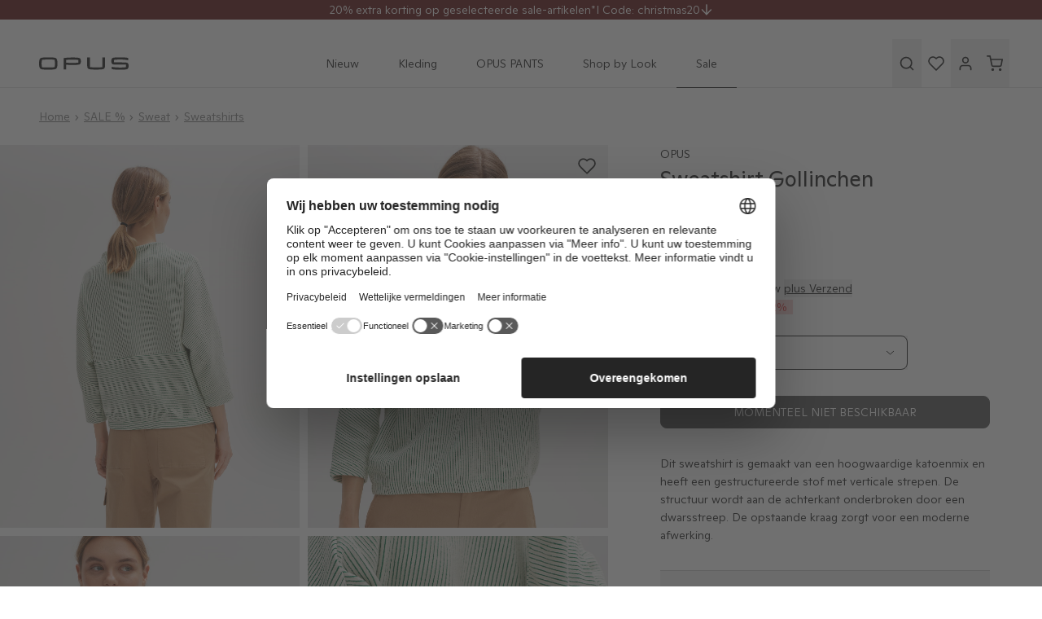

--- FILE ---
content_type: text/html; charset=UTF-8
request_url: https://be.opus-fashion.com/nl/sweatshirts-sweatshirt-gollinchen-groen
body_size: 10950
content:
<!doctype html>
<html class="has-[dialog[open]]:overflow-hidden has-[[data-catfish-active]]:overflow-hidden" itemscope itemtype="http://www.schema.org/WebPage" lang="nl">
<head>
    <meta charset="utf-8">
    <meta name="viewport" content="width=device-width, initial-scale=1.0">
    <meta name="generator" content="spryker">
    <meta name="msapplication-TileColor" content="#ffffff">
    <meta name="theme-color" content="#641b1b">
    <meta name="gtm_referrer" content="">
    <meta itemprop="inLanguage" content="nl">
                        <meta itemprop="description" name="description" content="Dit sweatshirt is gemaakt van een hoogwaardige katoenmix en heeft een gestructureerde stof met verticale strepen. De structuur wordt aan de achterkant onderbroken door een dwarsstreep. De opstaande kraag zorgt voor een moderne afwerking.">
                <meta name="keywords" content="sweatshirt, opus">
                                        <link rel="canonical" href="https://be.opus-fashion.com/nl/sweatshirts-sweatshirt-gollinchen-groen">
    
    <meta property="og:type" content="product" />
    <meta property="og:title" content="Sweatshirts Gollinchen groen | OPUS" />
            <meta property="og:image" content="https://static.opus-fashion.com/images/product/30014/10143710198172/1024x1306/nl/groen_sweatshirt_dames_gollinchen_opus_voorkant_2.jpg" />
        <meta property="product:price:amount" content="39.99" />
    <meta property="product:price:currency" content="EUR" />
    <meta property="og:site_name" content="OPUS Online shop" />
    <meta property="og:url" content="https://be.opus-fashion.com/nl/sweatshirts-sweatshirt-gollinchen-groen"/>
    <meta property="og:description" content="Dit sweatshirt is gemaakt van een hoogwaardige katoenmix en heeft een gestructureerde stof met verticale strepen. De structuur wordt aan de achterkant onderbroken door een dwarsstreep. De opstaande kraag zorgt voor een moderne afwerking." />
    <meta property="og:availability" content="out of stock" />

    <title>Sweatshirt Gollinchen groen online bestellen | OPUS online shop</title>
                    <link rel="alternate" hreflang="de-DE" href="https://de.opus-fashion.com/de/sweatshirts-sweatshirt-gollinchen-gruen"/>
            <link rel="alternate" hreflang="de-AT" href="https://at.opus-fashion.com/de/sweatshirts-sweatshirt-gollinchen-gruen"/>
            <link rel="alternate" hreflang="nl-NL" href="https://nl.opus-fashion.com/nl/sweatshirts-sweatshirt-gollinchen-groen"/>
            <link rel="alternate" hreflang="nl-BE" href="https://be.opus-fashion.com/nl/sweatshirts-sweatshirt-gollinchen-groen"/>
            <link rel="alternate" hreflang="fr-BE" href="https://be.opus-fashion.com/fr/sweat-shirts-sweat-shirt-gollinchen-vert"/>
            <link rel="alternate" hreflang="de-CH" href="https://ch.opus-fashion.com/de/sweatshirts-sweatshirt-gollinchen-gruen"/>
            <link rel="alternate" hreflang="fr-CH" href="https://ch.opus-fashion.com/fr/sweat-shirts-sweat-shirt-gollinchen-vert"/>
            <link rel="alternate" hreflang="x-default" href="https://de.opus-fashion.com/en/sweatshirts-sweatshirt-gollinchen-green"/>
        <link rel="dns-prefetch" href="//static.opus-fashion.com">
    <link rel="apple-touch-icon" sizes="180x180" href="/opus-apple-touch-icon.png">
    <link rel="icon" type="image/png" sizes="32x32" href="/opus-favicon-32x32.png">
    <link rel="icon" type="image/png" sizes="16x16" href="/opus-favicon-16x16.png">
    <link rel="manifest" href="/site.webmanifest-opus">
    <link rel="mask-icon" href="/opus-safari-pinned-tab.svg" color="#5bbad5">
    <meta name="msapplication-config" content="/opus-browserconfig.xml">
    <link rel="preconnect" href="https://www.googletagmanager.com">
<link rel="preconnect" href="https://use.typekit.net">
        <meta name="p:domain_verify" content="fec1a0b7d374037d2460feb7929adb02">
    <link rel="preload" href="https://static.opus-fashion.com/data/assets/opus/fonts/GintoNormal-Light.woff2" as="font" type="font/woff2" crossorigin>
<link rel="preload" href="https://static.opus-fashion.com/data/assets/opus/fonts/GintoNormal-LightItalic.woff2" as="font" type="font/woff2" crossorigin>
<link rel="preload" href="https://static.opus-fashion.com/data/assets/opus/fonts/GintoNormal-Medium.woff2" as="font" type="font/woff2" crossorigin>
<link rel="preload" href="https://static.opus-fashion.com/data/assets/opus/fonts/GintoNormal-MediumItalic.woff2" as="font" type="font/woff2" crossorigin>
<link rel="preload" href="https://static.opus-fashion.com/data/assets/opus/fonts/GintoNormal-Regular.woff2" as="font" type="font/woff2" crossorigin>
<link rel="preload" href="https://static.opus-fashion.com/data/assets/opus/fonts/GintoNormal-RegularItalic.woff2" as="font" type="font/woff2" crossorigin>
    <link href="https://static.opus-fashion.com/data/assets/opus/css/app.64a371617faf1918d091.css" rel="stylesheet">    <script>
  (function (w, d, s, l, i) {
    w[l] = w[l] || [];
    w[l].push({
      'gtm.start': new Date().getTime(), event: 'gtm.js'
    });
    var f = d.getElementsByTagName(s)[0],
      j = d.createElement(s), dl = l != 'dataLayer' ? '&l=' + l : '';
    j.async = true;
    j.src = '/metrics/gtm.js?id=' + i + dl;
    f.parentNode.insertBefore(j, f);
  })(window, document, 'script', 'dataLayer', 'GTM-WGQNP99');
</script>
        <script>
            window.dataLayer.push({"brand":"opus","currencyCode":"EUR","event":"initialDL","firstName":"","lastName":"","localeCountryCode":"be","localeLanguageCode":"nl","loginStatus":"","pageType":"product","productCategory":"Sweat > Sweatshirts","productId":"10143710198-30014","productName":"OPUS Gollinchen","productPrice":33.05,"cartTotalNet":"","cartTotalGross":"","cartQuantity":"0","cartCoupon":"","salesType":"sale","eh":""});
            window.dataLayer.push({"event":"ee.productDetail","ecommerce":{"currencyCode":"EUR","detail":{"actionField":{},"products":[{"id":"10143710198-30014","name":"Gollinchen","category":"Sale\/Sweat\/Sweatshirts","category2":"Sweat","category3":"Sweatshirts","brand":"opus","variant":"","price":"33.05","quantity":1,"coupon":null,"metric1":"69.99","metric2":null,"dimension9":"","dimension12":"sale","dimension17":"Sweatshirt","dimension18":null,"discountValue":null,"voucherCode":null,"itemUrl":null,"color":"tulip green","colorGroup":"gr\u00fcn"}]}}});
        </script>

    <script type="text/javascript" src="//app.storyblok.com/f/storyblok-latest.js"></script>        <script>
        window.UC_UI_DOMAINS = {
            crossDomainConsentSharingIFrame: 'https://de.opus-fashion.com/cross-domain-bridge.html',
        };
    </script>

    <script
        id="usercentrics-cmp"
        data-settings-id="VpOx-QCioYbVqM"
        src="https://web.cmp.usercentrics.eu/ui/loader.js"
            >
    </script>
</head>
<body class="has-[dialog[open]]:overflow-y-visible has-[[data-catfish-active]]:overflow-y-visible">
    <script type="text/x-template" id="vue-template">
        <si-store-loader
    :global-data="{&quot;featureFlags&quot;:[],&quot;pageType&quot;:&quot;pdp&quot;,&quot;shopData&quot;:{&quot;shop&quot;:&quot;opus&quot;,&quot;localizedUrl&quot;:{&quot;someday&quot;:&quot;https:\/\/be.someday-fashion.com\/nl&quot;,&quot;opus&quot;:&quot;https:\/\/be.opus-fashion.com\/nl&quot;}},&quot;countryData&quot;:{&quot;countryOptions&quot;:{&quot;at&quot;:&quot;https:\/\/at.opus-fashion.com\/nl\/sweatshirts-sweatshirt-gollinchen-groen&quot;,&quot;be&quot;:&quot;https:\/\/be.opus-fashion.com\/nl\/sweatshirts-sweatshirt-gollinchen-groen&quot;,&quot;ch&quot;:&quot;https:\/\/ch.opus-fashion.com\/nl\/sweatshirts-sweatshirt-gollinchen-groen&quot;,&quot;de&quot;:&quot;https:\/\/de.opus-fashion.com\/nl\/sweatshirts-sweatshirt-gollinchen-groen&quot;,&quot;nl&quot;:&quot;https:\/\/nl.opus-fashion.com\/nl\/sweatshirts-sweatshirt-gollinchen-groen&quot;},&quot;country&quot;:&quot;be&quot;},&quot;languageData&quot;:{&quot;languageOptions&quot;:{&quot;en&quot;:&quot;\/en\/sweatshirts-sweatshirt-gollinchen-green&quot;,&quot;de&quot;:&quot;\/de\/sweatshirts-sweatshirt-gollinchen-gruen&quot;,&quot;nl&quot;:&quot;\/nl\/sweatshirts-sweatshirt-gollinchen-groen&quot;,&quot;fr&quot;:&quot;\/fr\/sweat-shirts-sweat-shirt-gollinchen-vert&quot;},&quot;language&quot;:&quot;nl&quot;},&quot;currencyData&quot;:{&quot;currencyIsoCode&quot;:&quot;EUR&quot;,&quot;minimumFractionDigits&quot;:2},&quot;paymentMethodsData&quot;:[{&quot;paymentType&quot;:&quot;payoneBancontactOnlineTransfer&quot;,&quot;title&quot;:&quot;payment.method.payoneBancontactOnlineTransfer&quot;,&quot;icon&quot;:&quot;payment-bancontact&quot;},{&quot;paymentType&quot;:&quot;payoneCreditCard&quot;,&quot;title&quot;:&quot;payment.method.payoneCreditCard.payment-visa&quot;,&quot;icon&quot;:&quot;payment-visa&quot;},{&quot;paymentType&quot;:&quot;payoneCreditCard&quot;,&quot;title&quot;:&quot;payment.method.payoneCreditCard.payment-mastercard&quot;,&quot;icon&quot;:&quot;payment-mastercard&quot;},{&quot;paymentType&quot;:&quot;payoneCreditCard&quot;,&quot;title&quot;:&quot;payment.method.payoneCreditCard.payment-amex&quot;,&quot;icon&quot;:&quot;payment-amex&quot;},{&quot;paymentType&quot;:&quot;payoneEWallet&quot;,&quot;title&quot;:&quot;payment.method.payoneEWallet&quot;,&quot;icon&quot;:&quot;payment-paypal&quot;},{&quot;paymentType&quot;:&quot;payoneApplePay&quot;,&quot;title&quot;:&quot;payment.method.payoneApplePay&quot;,&quot;icon&quot;:&quot;payment-applepay&quot;},{&quot;paymentType&quot;:&quot;simInvoice&quot;,&quot;title&quot;:&quot;payment.method.simInvoice&quot;,&quot;icon&quot;:&quot;&quot;}],&quot;paymentMethodsOffcanvasData&quot;:[{&quot;paymentType&quot;:&quot;simInvoice&quot;,&quot;title&quot;:&quot;payment.method.simInvoice&quot;,&quot;icon&quot;:&quot;&quot;},{&quot;paymentType&quot;:&quot;payoneBancontactOnlineTransfer&quot;,&quot;title&quot;:&quot;payment.method.payoneBancontactOnlineTransfer&quot;,&quot;icon&quot;:&quot;payment-bancontact&quot;},{&quot;paymentType&quot;:&quot;payoneEWallet&quot;,&quot;title&quot;:&quot;payment.method.payoneEWallet&quot;,&quot;icon&quot;:&quot;payment-paypal&quot;},{&quot;paymentType&quot;:&quot;payoneApplePay&quot;,&quot;title&quot;:&quot;payment.method.payoneApplePay&quot;,&quot;icon&quot;:&quot;payment-applepay&quot;},{&quot;paymentType&quot;:&quot;payoneCreditCard&quot;,&quot;title&quot;:&quot;payment.method.payoneCreditCard.payment-visa&quot;,&quot;icon&quot;:&quot;payment-visa&quot;},{&quot;paymentType&quot;:&quot;payoneCreditCard&quot;,&quot;title&quot;:&quot;payment.method.payoneCreditCard.payment-mastercard&quot;,&quot;icon&quot;:&quot;payment-mastercard&quot;},{&quot;paymentType&quot;:&quot;payoneCreditCard&quot;,&quot;title&quot;:&quot;payment.method.payoneCreditCard.payment-amex&quot;,&quot;icon&quot;:&quot;payment-amex&quot;}],&quot;checkoutStepsData&quot;:[],&quot;newsletterToken&quot;:&quot;25e1753eeefa964b636e681dc.WKO1EoehTzezZp6rEwX8CHPtJ-ORg_gUJm3TrD9GcjU.Idf2efSXd2f8Xs7KV1eKZxLUH7Ty954idCr-wlE-RkFukto_85EmfopUqg&quot;,&quot;shipmentData&quot;:{&quot;name&quot;:&quot;bpost&quot;,&quot;price&quot;:&quot;\u20ac\u00a03,95&quot;},&quot;applePayData&quot;:{&quot;merchantIdentifier&quot;:&quot;merchant.com.simplicity.prod&quot;,&quot;supportedNetworks&quot;:[&quot;visa&quot;,&quot;masterCard&quot;]}}"
    :cart-data="{&quot;isEmployee&quot;:false,&quot;checkoutUrl&quot;:&quot;\/nl\/kassa&quot;,&quot;cartUrl&quot;:&quot;\/nl\/winkelmand&quot;,&quot;cartQuantity&quot;:0,&quot;tracking&quot;:[],&quot;cartTracking&quot;:null,&quot;quote&quot;:{&quot;addresses&quot;:{&quot;billingSameAsShipping&quot;:null,&quot;billingAddress&quot;:null,&quot;shippingAddress&quot;:null},&quot;shipment&quot;:{&quot;methodName&quot;:null,&quot;name&quot;:null,&quot;storeCurrencyPrice&quot;:null,&quot;deliveryDateSpan&quot;:null},&quot;discounts&quot;:{&quot;voucherDiscounts&quot;:[],&quot;cartRuleDiscounts&quot;:[]},&quot;totals&quot;:{&quot;discountTotal&quot;:null,&quot;grandTotal&quot;:null,&quot;subTotal&quot;:null,&quot;taxTotal&quot;:null},&quot;applePayPaymentSheet&quot;:{&quot;discountTotal&quot;:null,&quot;grandTotal&quot;:null,&quot;subTotal&quot;:null,&quot;shipmentTotal&quot;:null},&quot;items&quot;:[],&quot;expenses&quot;:[]},&quot;messages&quot;:{&quot;success&quot;:[],&quot;infos&quot;:[],&quot;errors&quot;:[]}}"
    :customer-data="{&quot;isLoggedIn&quot;:false,&quot;firstName&quot;:null,&quot;lastName&quot;:null,&quot;isEmployee&quot;:false,&quot;isEmployeeSelfCollector&quot;:false,&quot;customerReference&quot;:null,&quot;userId&quot;:null}"
    :wishlist-data="{&quot;items&quot;:[]}"
    :storyblok-data="{&quot;layout&quot;:{&quot;name&quot;:&quot;layout&quot;,&quot;created_at&quot;:&quot;2025-12-20T00:00:34.841Z&quot;,&quot;published_at&quot;:&quot;2025-12-20T00:00:01.163Z&quot;,&quot;updated_at&quot;:&quot;2025-12-20T00:00:34.841Z&quot;,&quot;id&quot;:124924865966953,&quot;uuid&quot;:&quot;51c3bf34-1983-46f1-8166-4df400e96f35&quot;,&quot;content&quot;:{&quot;_uid&quot;:&quot;fc3e7e9b-a01f-4ebd-a0bc-6ea6f99e619c&quot;,&quot;footer&quot;:[{&quot;_uid&quot;:&quot;44afec5a-0229-4b7c-8bfd-ad732c981cab&quot;,&quot;image&quot;:{&quot;id&quot;:104535469896347,&quot;alt&quot;:&quot;A woman in a black dress and heels sits on a light blue floor against a silver curtain backdrop, gazing forward.&quot;,&quot;name&quot;:&quot;&quot;,&quot;focus&quot;:&quot;&quot;,&quot;title&quot;:&quot;&quot;,&quot;source&quot;:&quot;&quot;,&quot;filename&quot;:&quot;https:\/\/a.storyblok.com\/f\/106945\/6720x4480\/37da44cf31\/opus_25k6_o5110_wancy_10495410970392_900_1913.jpg&quot;,&quot;copyright&quot;:&quot;&quot;,&quot;fieldtype&quot;:&quot;asset&quot;,&quot;meta_data&quot;:{&quot;alt&quot;:&quot;Vrouw met halflang haar draagt een zwarte jurk en schoenen, zittend op een lichtblauwe vloer met zilveren achtergrond.&quot;,&quot;title&quot;:&quot;&quot;,&quot;source&quot;:&quot;&quot;,&quot;copyright&quot;:&quot;&quot;},&quot;is_external_url&quot;:false},&quot;component&quot;:&quot;NewsletterForm&quot;,&quot;fontColor&quot;:{&quot;_uid&quot;:&quot;19660231-7828-4dd6-bcfa-cfea7362f08c&quot;,&quot;color&quot;:&quot;#ffffff&quot;,&quot;plugin&quot;:&quot;native-color-picker&quot;},&quot;pageTypes&quot;:[&quot;sale&quot;,&quot;basic&quot;,&quot;new-arrival&quot;,&quot;search&quot;,&quot;catalog&quot;,&quot;topseller&quot;,&quot;homepage&quot;,&quot;trends&quot;,&quot;pdp&quot;],&quot;buttonColor&quot;:{&quot;_uid&quot;:&quot;53b0a73c-0791-43c2-abba-5fbc072e9287&quot;,&quot;color&quot;:&quot;#252525&quot;,&quot;plugin&quot;:&quot;native-color-picker&quot;},&quot;buttonStyle&quot;:&quot;secondary&quot;,&quot;textAndSpacing&quot;:[{&quot;_uid&quot;:&quot;1706d8e4-0167-49d4-a18b-fb3c98d0eca9&quot;,&quot;size&quot;:&quot;sm-pb&quot;,&quot;component&quot;:&quot;Spacing&quot;},{&quot;_uid&quot;:&quot;74a4d641-6ebc-4089-a4c9-3f33ff8dad7f&quot;,&quot;text&quot;:{&quot;_uid&quot;:&quot;c6d3d4d0-4d7c-4c81-8935-7cc3c8d6cbe0&quot;,&quot;plugin&quot;:&quot;sb-text-editor&quot;,&quot;content&quot;:&quot;&lt;p class=\&quot;sim-headline sim-banner__title sim-headline--4-extra-large\&quot;&gt;10% Gutschein&lt;\/p&gt;\n&lt;p&gt;&lt;br&gt;Melde dich jetzt zum Newsletter an.*&lt;\/p&gt;&quot;},&quot;component&quot;:&quot;TextCmsBlock&quot;}],&quot;backgroundColor&quot;:{&quot;_uid&quot;:&quot;8ae06731-bac5-4476-9869-5749b933ce96&quot;,&quot;color&quot;:&quot;#c4beb6&quot;,&quot;plugin&quot;:&quot;native-color-picker&quot;},&quot;buttonBackgroundColor&quot;:{&quot;_uid&quot;:&quot;f9235c7b-80db-4137-aaca-8042fbb5f103&quot;,&quot;color&quot;:&quot;#ffffff&quot;,&quot;plugin&quot;:&quot;native-color-picker&quot;}},{&quot;_uid&quot;:&quot;a476a019-0c62-481a-8358-bec90153e31a&quot;,&quot;component&quot;:&quot;Footer&quot;,&quot;footerColumns&quot;:[{&quot;_uid&quot;:&quot;f6776fd4-72a8-4241-92ee-c17b7125e26a&quot;,&quot;component&quot;:&quot;footerColumn&quot;,&quot;footerLinks&quot;:[{&quot;_uid&quot;:&quot;dc327d96-b049-4097-adf9-6dcd21edfd26&quot;,&quot;icon&quot;:&quot;&quot;,&quot;link&quot;:&quot;\/nl\/betaalwijzen&quot;,&quot;text&quot;:&quot;Betaling &amp; Verzending&quot;,&quot;target&quot;:&quot;_self&quot;,&quot;component&quot;:&quot;footerLink&quot;,&quot;isCookiebot&quot;:false,&quot;showOnCheckout&quot;:false},{&quot;_uid&quot;:&quot;70430eef-e323-42e9-9384-cda7064cd6e5&quot;,&quot;icon&quot;:&quot;&quot;,&quot;link&quot;:&quot;\/nl\/veel-gestelde-vragen&quot;,&quot;text&quot;:&quot;FAQ &amp; Hulp&quot;,&quot;target&quot;:&quot;_self&quot;,&quot;component&quot;:&quot;footerLink&quot;,&quot;isCookiebot&quot;:false,&quot;showOnCheckout&quot;:false},{&quot;_uid&quot;:&quot;2e373db2-e206-41ee-b598-ddef4d5afbcf&quot;,&quot;icon&quot;:&quot;&quot;,&quot;link&quot;:&quot;\/nl\/gegevensbescherming&quot;,&quot;text&quot;:&quot;Privacyverklaring&quot;,&quot;target&quot;:&quot;_self&quot;,&quot;component&quot;:&quot;footerLink&quot;,&quot;isCookiebot&quot;:false,&quot;showOnCheckout&quot;:true}]},{&quot;_uid&quot;:&quot;d0a0da34-a4ce-4581-a7c9-b7bf851b884d&quot;,&quot;component&quot;:&quot;footerColumn&quot;,&quot;footerLinks&quot;:[{&quot;_uid&quot;:&quot;59cf97db-b6eb-454d-bb43-37359a6cb25e&quot;,&quot;icon&quot;:&quot;&quot;,&quot;link&quot;:&quot;\/nl\/algemene-voorwaarden&quot;,&quot;text&quot;:&quot;Algemene Voorwaarden &quot;,&quot;target&quot;:&quot;_self&quot;,&quot;component&quot;:&quot;footerLink&quot;,&quot;isCookiebot&quot;:false,&quot;showOnCheckout&quot;:false},{&quot;_uid&quot;:&quot;80610674-ed4b-4141-9a61-b7aa329ff069&quot;,&quot;icon&quot;:&quot;&quot;,&quot;link&quot;:&quot;\/nl\/colofon&quot;,&quot;text&quot;:&quot;Colofon&quot;,&quot;target&quot;:&quot;_self&quot;,&quot;component&quot;:&quot;footerLink&quot;,&quot;isCookiebot&quot;:false,&quot;showOnCheckout&quot;:true},{&quot;_uid&quot;:&quot;549f7587-36ab-41ce-a4e6-b65a8a8d19b1&quot;,&quot;icon&quot;:&quot;&quot;,&quot;link&quot;:&quot;\/nl\/herroepingsrecht&quot;,&quot;text&quot;:&quot;Herroepingsrecht&quot;,&quot;target&quot;:&quot;_self&quot;,&quot;component&quot;:&quot;footerLink&quot;,&quot;isCookiebot&quot;:false,&quot;showOnCheckout&quot;:false}]},{&quot;_uid&quot;:&quot;d97c0afc-e135-4023-bbcb-fcf5c4628ed6&quot;,&quot;component&quot;:&quot;footerColumn&quot;,&quot;footerLinks&quot;:[{&quot;_uid&quot;:&quot;9e08e5df-68d8-4599-be5c-7e5b3c3f123b&quot;,&quot;icon&quot;:&quot;&quot;,&quot;link&quot;:&quot;https:\/\/www.simplicity.ag\/jobs\/&quot;,&quot;text&quot;:&quot;Karriere&quot;,&quot;target&quot;:&quot;_blank&quot;,&quot;component&quot;:&quot;footerLink&quot;,&quot;isCookiebot&quot;:false,&quot;showOnCheckout&quot;:false},{&quot;_uid&quot;:&quot;753aa6f6-073f-4b20-bcb8-cc8b7b005a7e&quot;,&quot;icon&quot;:&quot;&quot;,&quot;link&quot;:&quot;\/nl\/contact&quot;,&quot;text&quot;:&quot;Contact&quot;,&quot;target&quot;:&quot;_self&quot;,&quot;component&quot;:&quot;footerLink&quot;,&quot;isCookiebot&quot;:false,&quot;showOnCheckout&quot;:false},{&quot;_uid&quot;:&quot;12eb9948-cea1-494f-97e1-c4f621dcefb6&quot;,&quot;icon&quot;:&quot;&quot;,&quot;link&quot;:&quot;&quot;,&quot;text&quot;:&quot;Cookie-instellingen&quot;,&quot;target&quot;:&quot;&quot;,&quot;component&quot;:&quot;footerLink&quot;,&quot;isCookiebot&quot;:true,&quot;showOnCheckout&quot;:false}]},{&quot;_uid&quot;:&quot;1c57346c-06fa-4411-a208-825db44bd180&quot;,&quot;component&quot;:&quot;footerColumn&quot;,&quot;footerLinks&quot;:[{&quot;_uid&quot;:&quot;a68c9e96-0644-41dc-b037-267c35410f18&quot;,&quot;icon&quot;:&quot;&quot;,&quot;link&quot;:&quot;\/nl\/nieuwsbrief-inschrijven&quot;,&quot;text&quot;:&quot;Nieuwsbrief&quot;,&quot;target&quot;:&quot;_self&quot;,&quot;component&quot;:&quot;footerLink&quot;,&quot;isCookiebot&quot;:false,&quot;showOnCheckout&quot;:false},{&quot;_uid&quot;:&quot;446fc9e0-4540-4281-8590-32410e85b7ce&quot;,&quot;icon&quot;:&quot;&quot;,&quot;link&quot;:&quot;\/nl\/winactie&quot;,&quot;text&quot;:&quot;Winactie&quot;,&quot;target&quot;:&quot;_self&quot;,&quot;component&quot;:&quot;footerLink&quot;,&quot;isCookiebot&quot;:false,&quot;showOnCheckout&quot;:false},{&quot;_uid&quot;:&quot;8b162446-b414-456d-a100-e8268841d532&quot;,&quot;icon&quot;:&quot;instagram&quot;,&quot;link&quot;:&quot;https:\/\/www.instagram.com\/opus_fashion&quot;,&quot;text&quot;:&quot;Instagram&quot;,&quot;target&quot;:&quot;_blank&quot;,&quot;component&quot;:&quot;footerLink&quot;,&quot;isCookiebot&quot;:false,&quot;showOnCheckout&quot;:false}]}]}],&quot;header&quot;:[{&quot;_uid&quot;:&quot;742a508a-0116-4bda-aab0-0aac2059722f&quot;,&quot;banners&quot;:[{&quot;_uid&quot;:&quot;0e824c51-2c62-4ffa-847a-55d092237f3d&quot;,&quot;link&quot;:&quot;&quot;,&quot;media&quot;:[{&quot;_uid&quot;:&quot;9a838756-7108-42f4-be72-b46479fa8940&quot;,&quot;image&quot;:{&quot;id&quot;:124002154142237,&quot;alt&quot;:&quot;&quot;,&quot;name&quot;:&quot;&quot;,&quot;focus&quot;:&quot;&quot;,&quot;title&quot;:&quot;&quot;,&quot;source&quot;:&quot;&quot;,&quot;filename&quot;:&quot;https:\/\/a.storyblok.com\/f\/106945\/1306x733\/4879ed3188\/25k6_christmas_sale_catfish_1920x520_05.jpg&quot;,&quot;copyright&quot;:&quot;&quot;,&quot;fieldtype&quot;:&quot;asset&quot;,&quot;meta_data&quot;:[],&quot;is_external_url&quot;:false},&quot;alignment&quot;:&quot;object-top&quot;,&quot;component&quot;:&quot;SimpleBannerImage&quot;,&quot;desktopImage&quot;:{&quot;id&quot;:null,&quot;alt&quot;:null,&quot;name&quot;:&quot;&quot;,&quot;focus&quot;:null,&quot;title&quot;:null,&quot;source&quot;:null,&quot;filename&quot;:&quot;&quot;,&quot;copyright&quot;:null,&quot;fieldtype&quot;:&quot;asset&quot;,&quot;meta_data&quot;:[]}}],&quot;height&quot;:&quot;&quot;,&quot;content&quot;:[],&quot;component&quot;:&quot;SimpleBanner&quot;,&quot;topOverlay&quot;:false,&quot;bottomOverlay&quot;:false,&quot;desktopHeight&quot;:&quot;&quot;,&quot;backgroundColor&quot;:{&quot;_uid&quot;:&quot;272d32e6-9d47-492e-8f00-80cbd12a2da9&quot;,&quot;color&quot;:&quot;#ffffff&quot;,&quot;plugin&quot;:&quot;native-color-picker&quot;},&quot;contentPosition&quot;:&quot;justify-end&quot;,&quot;fullWidthOnMobile&quot;:false},{&quot;_uid&quot;:&quot;634226ba-4c48-4c6e-90d5-08d24623bce6&quot;,&quot;link&quot;:&quot;&quot;,&quot;media&quot;:[],&quot;height&quot;:&quot;h-screen&quot;,&quot;content&quot;:[{&quot;_uid&quot;:&quot;de625e53-bf3e-40c9-9f05-47614b2285cd&quot;,&quot;text&quot;:{&quot;_uid&quot;:&quot;b7693c16-f27f-4574-a4b7-67cce6171bb4&quot;,&quot;plugin&quot;:&quot;sb-text-editor&quot;,&quot;content&quot;:&quot;&lt;p class=\&quot;sim-headline sim-headline--2-extra-large\&quot;&gt;20% Kerstuitverkoop Special&lt;\/p&gt;&quot;},&quot;component&quot;:&quot;SimpleBannerText&quot;},{&quot;_uid&quot;:&quot;1d98cd24-75ae-46eb-ad7d-52c8db8ad065&quot;,&quot;size&quot;:&quot;fixed-pb-2&quot;,&quot;component&quot;:&quot;Spacing&quot;},{&quot;_uid&quot;:&quot;4131be4a-2ca0-470d-9445-ae04d9fc77b3&quot;,&quot;text&quot;:{&quot;_uid&quot;:&quot;b7693c16-f27f-4574-a4b7-67cce6171bb4&quot;,&quot;plugin&quot;:&quot;sb-text-editor&quot;,&quot;content&quot;:&quot;&lt;p&gt;Feestelijke hoogtepunten voor speciale momenten - Profiteer nu van 20% extra korting op geselecteerde sale-items.* Ontdek elegante favorieten die vreugde brengen.&lt;\/p&gt;&quot;},&quot;component&quot;:&quot;SimpleBannerText&quot;},{&quot;_uid&quot;:&quot;9ed37f86-11db-4e43-bb3c-e1d3cb4a57a2&quot;,&quot;size&quot;:&quot;fixed-pb-2&quot;,&quot;component&quot;:&quot;Spacing&quot;},{&quot;_uid&quot;:&quot;72332889-a7e6-4131-9cab-defbb9c874c7&quot;,&quot;buttons&quot;:[{&quot;_uid&quot;:&quot;85fe58f0-c1e9-47b8-b710-d049b5a63b4a&quot;,&quot;link&quot;:&quot;&quot;,&quot;text&quot;:&quot;christmas20&quot;,&quot;color&quot;:{&quot;_uid&quot;:&quot;fbf7534d-1dbe-4ce7-acf1-31b67211f011&quot;,&quot;color&quot;:&quot;#000000&quot;,&quot;plugin&quot;:&quot;native-color-picker&quot;},&quot;style&quot;:&quot;secondary&quot;,&quot;component&quot;:&quot;SimpleBannerButton&quot;,&quot;fullWidth&quot;:true,&quot;textToCopy&quot;:&quot;christmas20&quot;,&quot;isCopyButton&quot;:true,&quot;backgroundColor&quot;:{&quot;_uid&quot;:&quot;2ebb318b-e9e3-4c80-a021-909e71b2eca0&quot;,&quot;color&quot;:&quot;#f40000&quot;,&quot;plugin&quot;:&quot;native-color-picker&quot;}}],&quot;component&quot;:&quot;SimpleBannerButtonGroup&quot;},{&quot;_uid&quot;:&quot;f126e8fd-8ff4-4046-bb67-65509be8d847&quot;,&quot;size&quot;:&quot;fixed-pb-2&quot;,&quot;component&quot;:&quot;Spacing&quot;},{&quot;_uid&quot;:&quot;27d4fd5d-f6bd-4968-9058-11d8d6e5419e&quot;,&quot;buttons&quot;:[{&quot;_uid&quot;:&quot;325ebe9d-25f4-4ad5-8c99-047c98d6e41a&quot;,&quot;link&quot;:&quot;\/nl\/sale\/trends\/wintersalespecial&quot;,&quot;text&quot;:&quot;Redeem nu&quot;,&quot;color&quot;:{&quot;_uid&quot;:&quot;d3964332-ac97-47a2-9e53-1778d2194c58&quot;,&quot;color&quot;:&quot;#ffffff&quot;,&quot;plugin&quot;:&quot;native-color-picker&quot;},&quot;style&quot;:&quot;primary&quot;,&quot;component&quot;:&quot;SimpleBannerButton&quot;,&quot;fullWidth&quot;:true,&quot;textToCopy&quot;:&quot;&quot;,&quot;isCopyButton&quot;:false,&quot;backgroundColor&quot;:{&quot;_uid&quot;:&quot;deb66b6d-9762-4725-aabd-dda052dc4d6b&quot;,&quot;color&quot;:&quot;#11277e&quot;,&quot;plugin&quot;:&quot;native-color-picker&quot;}}],&quot;component&quot;:&quot;SimpleBannerButtonGroup&quot;},{&quot;_uid&quot;:&quot;f02f1dd0-29d6-41a2-b34f-723d0a688513&quot;,&quot;size&quot;:&quot;fixed-pb-2&quot;,&quot;component&quot;:&quot;Spacing&quot;},{&quot;_uid&quot;:&quot;8c66f275-848f-42de-8908-ae07337ebfca&quot;,&quot;color&quot;:{&quot;_uid&quot;:&quot;dea32944-e8fb-478b-930c-ccd01bef9326&quot;,&quot;color&quot;:&quot;#000000&quot;,&quot;plugin&quot;:&quot;native-color-picker&quot;},&quot;component&quot;:&quot;Countdown&quot;,&quot;targetDateTime&quot;:&quot;2025-12-23 23:00&quot;},{&quot;_uid&quot;:&quot;841c7308-489d-4fd5-8302-801831fa7330&quot;,&quot;size&quot;:&quot;fixed-pb-2&quot;,&quot;component&quot;:&quot;Spacing&quot;},{&quot;_uid&quot;:&quot;5260c756-fe38-4cc5-a34a-729ffa9250b9&quot;,&quot;text&quot;:{&quot;_uid&quot;:&quot;efda1e39-d57c-4a26-af28-2e3f3c9184a6&quot;,&quot;plugin&quot;:&quot;sb-text-editor&quot;,&quot;content&quot;:&quot;&lt;p class=\&quot;sim-headline sim-headline--info\&quot;&gt;*De actie is geldig tot en met 23-12-2025 in de online shop. De korting geldt vanaf een minimale bestelwaarde van [[toCurrency(50,00)]] en uitsluitend op geselecteerde, reeds afgeprijsde artikelen die op de aparte landingspagina &amp;ldquo;Winter Sale Special&amp;rdquo; worden vermeld en zijn gemarkeerd met het label &amp;ldquo;20 % extra&amp;rdquo;. De actie is niet cumuleerbaar met andere acties en kortingsbonnen. De code kan aan het einde van het bestelproces worden ingewisseld.&lt;\/p&gt;&quot;},&quot;component&quot;:&quot;SimpleBannerText&quot;}],&quot;heightXL&quot;:&quot;&quot;,&quot;component&quot;:&quot;SimpleBanner&quot;,&quot;topOverlay&quot;:false,&quot;bottomOverlay&quot;:false,&quot;desktopHeight&quot;:&quot;&quot;,&quot;backgroundColor&quot;:{&quot;_uid&quot;:&quot;1912073a-3448-4b96-928b-7bfe854e41b9&quot;,&quot;color&quot;:&quot;#ffffff&quot;,&quot;plugin&quot;:&quot;native-color-picker&quot;},&quot;contentPosition&quot;:&quot;justify-start&quot;,&quot;fullWidthOnMobile&quot;:false}],&quot;headline&quot;:&quot;20% extra korting op geselecteerde sale-artikelen*I Code: christmas20&quot;,&quot;component&quot;:&quot;CatfishBanner&quot;,&quot;textColor&quot;:{&quot;_uid&quot;:&quot;73613e79-8586-4bb9-8bef-db279c1996d8&quot;,&quot;color&quot;:&quot;#ffffff&quot;,&quot;plugin&quot;:&quot;native-color-picker&quot;},&quot;metaThemeColor&quot;:{&quot;_uid&quot;:&quot;452ad61a-dff4-4806-a3ec-c2f09f90bf0d&quot;,&quot;color&quot;:&quot;#641b1b&quot;,&quot;plugin&quot;:&quot;native-color-picker&quot;},&quot;mobileHeadline&quot;:&quot;20 % korting Speciale* I Code: christmas20&quot;,&quot;backgroundColor&quot;:{&quot;_uid&quot;:&quot;b5c419c5-7f85-4488-92ad-8f14710e5085&quot;,&quot;color&quot;:&quot;#641b1b&quot;,&quot;plugin&quot;:&quot;native-color-picker&quot;}}],&quot;component&quot;:&quot;layout&quot;},&quot;slug&quot;:&quot;layout&quot;,&quot;full_slug&quot;:&quot;nl\/be-shop\/layout&quot;,&quot;sort_by_date&quot;:null,&quot;position&quot;:210,&quot;tag_list&quot;:[],&quot;is_startpage&quot;:false,&quot;parent_id&quot;:124924737842818,&quot;meta_data&quot;:null,&quot;group_id&quot;:&quot;b41226f1-3ae9-4108-82a8-cd06106318b6&quot;,&quot;first_published_at&quot;:&quot;2021-08-03T12:28:58.134Z&quot;,&quot;release_id&quot;:null,&quot;lang&quot;:&quot;nl&quot;,&quot;path&quot;:&quot;\/&quot;,&quot;alternates&quot;:[{&quot;id&quot;:124924739796613,&quot;name&quot;:&quot;layout&quot;,&quot;slug&quot;:&quot;layout&quot;,&quot;published&quot;:true,&quot;full_slug&quot;:&quot;de-shop\/layout&quot;,&quot;is_folder&quot;:false,&quot;parent_id&quot;:124924737830526},{&quot;id&quot;:124924771762150,&quot;name&quot;:&quot;layout&quot;,&quot;slug&quot;:&quot;layout&quot;,&quot;published&quot;:true,&quot;full_slug&quot;:&quot;at-shop\/layout&quot;,&quot;is_folder&quot;:false,&quot;parent_id&quot;:124924737838719},{&quot;id&quot;:124924800299282,&quot;name&quot;:&quot;layout&quot;,&quot;slug&quot;:&quot;layout&quot;,&quot;published&quot;:true,&quot;full_slug&quot;:&quot;ch-shop\/layout&quot;,&quot;is_folder&quot;:false,&quot;parent_id&quot;:124924737842816},{&quot;id&quot;:124924833903168,&quot;name&quot;:&quot;layout&quot;,&quot;slug&quot;:&quot;layout&quot;,&quot;published&quot;:true,&quot;full_slug&quot;:&quot;nl-shop\/layout&quot;,&quot;is_folder&quot;:false,&quot;parent_id&quot;:124924737842817}],&quot;default_full_slug&quot;:&quot;be-shop\/layout&quot;,&quot;translated_slugs&quot;:[{&quot;path&quot;:&quot;be-shop\/layout&quot;,&quot;name&quot;:null,&quot;lang&quot;:&quot;fr&quot;,&quot;published&quot;:null},{&quot;path&quot;:&quot;be-shop\/layout&quot;,&quot;name&quot;:null,&quot;lang&quot;:&quot;nl&quot;,&quot;published&quot;:null},{&quot;path&quot;:&quot;be-shop\/layout&quot;,&quot;name&quot;:null,&quot;lang&quot;:&quot;en&quot;,&quot;published&quot;:null},{&quot;path&quot;:&quot;be-shop\/layout&quot;,&quot;name&quot;:null,&quot;lang&quot;:&quot;de&quot;,&quot;published&quot;:null}]},&quot;main&quot;:null}"
></si-store-loader>
        <sb-layout-loader>
                    <template #header>
                <si-header
                    :navigation-data="[{&quot;annotation&quot;:null,&quot;annotationColor&quot;:null,&quot;isHighlighted&quot;:false,&quot;cssClass&quot;:null,&quot;title&quot;:&quot;Nieuw&quot;,&quot;url&quot;:&quot;\/nl\/nieuw&quot;,&quot;validTo&quot;:null,&quot;validFrom&quot;:null,&quot;nodeType&quot;:null,&quot;isActive&quot;:true,&quot;id&quot;:518,&quot;children&quot;:[{&quot;annotation&quot;:null,&quot;annotationColor&quot;:null,&quot;isHighlighted&quot;:false,&quot;cssClass&quot;:null,&quot;title&quot;:&quot;Alle nieuwe producten tonen&quot;,&quot;url&quot;:&quot;\/nl\/nieuw&quot;,&quot;validTo&quot;:null,&quot;validFrom&quot;:null,&quot;nodeType&quot;:&quot;link&quot;,&quot;isActive&quot;:true,&quot;id&quot;:610,&quot;children&quot;:[]},{&quot;annotation&quot;:null,&quot;annotationColor&quot;:null,&quot;isHighlighted&quot;:false,&quot;cssClass&quot;:null,&quot;title&quot;:&quot;Nieuw deze week&quot;,&quot;url&quot;:&quot;\/nl\/nieuwdezeweek&quot;,&quot;validTo&quot;:null,&quot;validFrom&quot;:null,&quot;nodeType&quot;:&quot;link&quot;,&quot;isActive&quot;:true,&quot;id&quot;:655,&quot;children&quot;:[]},{&quot;annotation&quot;:null,&quot;annotationColor&quot;:null,&quot;isHighlighted&quot;:false,&quot;cssClass&quot;:null,&quot;title&quot;:&quot;Festive Season&quot;,&quot;url&quot;:&quot;\/nl\/trends\/festivecollection&quot;,&quot;validTo&quot;:null,&quot;validFrom&quot;:null,&quot;nodeType&quot;:&quot;category&quot;,&quot;isActive&quot;:true,&quot;id&quot;:737,&quot;children&quot;:[]},{&quot;annotation&quot;:&quot;NEW&quot;,&quot;annotationColor&quot;:&quot;#00BC70&quot;,&quot;isHighlighted&quot;:false,&quot;cssClass&quot;:null,&quot;title&quot;:&quot;Power Pastels&quot;,&quot;url&quot;:&quot;\/nl\/trends\/powerpastels&quot;,&quot;validTo&quot;:null,&quot;validFrom&quot;:null,&quot;nodeType&quot;:&quot;category&quot;,&quot;isActive&quot;:true,&quot;id&quot;:744,&quot;children&quot;:[]},{&quot;annotation&quot;:&quot;NEW&quot;,&quot;annotationColor&quot;:&quot;#00BC70&quot;,&quot;isHighlighted&quot;:false,&quot;cssClass&quot;:null,&quot;title&quot;:&quot;Farbduo Blue x Brown&quot;,&quot;url&quot;:&quot;\/nl\/trends\/farbduobluexbrown&quot;,&quot;validTo&quot;:null,&quot;validFrom&quot;:null,&quot;nodeType&quot;:&quot;category&quot;,&quot;isActive&quot;:true,&quot;id&quot;:748,&quot;children&quot;:[]},{&quot;annotation&quot;:null,&quot;annotationColor&quot;:null,&quot;isHighlighted&quot;:false,&quot;cssClass&quot;:null,&quot;title&quot;:&quot;Cadeaus Inspiratie&quot;,&quot;url&quot;:&quot;\/nl\/trends\/giftguide&quot;,&quot;validTo&quot;:null,&quot;validFrom&quot;:null,&quot;nodeType&quot;:&quot;category&quot;,&quot;isActive&quot;:true,&quot;id&quot;:738,&quot;children&quot;:[]}]},{&quot;annotation&quot;:null,&quot;annotationColor&quot;:null,&quot;isHighlighted&quot;:false,&quot;cssClass&quot;:null,&quot;title&quot;:&quot;Kleding&quot;,&quot;url&quot;:&quot;\/nl\/kleding&quot;,&quot;validTo&quot;:null,&quot;validFrom&quot;:null,&quot;nodeType&quot;:&quot;category_tree&quot;,&quot;isActive&quot;:true,&quot;id&quot;:51,&quot;children&quot;:[{&quot;annotation&quot;:null,&quot;annotationColor&quot;:null,&quot;isHighlighted&quot;:false,&quot;cssClass&quot;:null,&quot;title&quot;:&quot;Alle producten tonen&quot;,&quot;url&quot;:&quot;\/nl\/kleding&quot;,&quot;validTo&quot;:null,&quot;validFrom&quot;:null,&quot;nodeType&quot;:&quot;link&quot;,&quot;isActive&quot;:true,&quot;id&quot;:478,&quot;children&quot;:[]},{&quot;annotation&quot;:null,&quot;annotationColor&quot;:null,&quot;isHighlighted&quot;:false,&quot;cssClass&quot;:null,&quot;title&quot;:&quot;Basics&quot;,&quot;url&quot;:&quot;\/nl\/shirts-tops\/basics&quot;,&quot;validTo&quot;:null,&quot;validFrom&quot;:null,&quot;nodeType&quot;:&quot;category&quot;,&quot;isActive&quot;:true,&quot;id&quot;:587,&quot;children&quot;:[]},{&quot;annotation&quot;:null,&quot;annotationColor&quot;:null,&quot;isHighlighted&quot;:false,&quot;cssClass&quot;:null,&quot;title&quot;:&quot;Broeken&quot;,&quot;url&quot;:&quot;\/nl\/broeken&quot;,&quot;validTo&quot;:null,&quot;validFrom&quot;:null,&quot;nodeType&quot;:null,&quot;isActive&quot;:null,&quot;id&quot;:null,&quot;children&quot;:[]},{&quot;annotation&quot;:null,&quot;annotationColor&quot;:null,&quot;isHighlighted&quot;:false,&quot;cssClass&quot;:null,&quot;title&quot;:&quot;Jeans&quot;,&quot;url&quot;:&quot;\/nl\/jeans&quot;,&quot;validTo&quot;:null,&quot;validFrom&quot;:null,&quot;nodeType&quot;:null,&quot;isActive&quot;:null,&quot;id&quot;:null,&quot;children&quot;:[]},{&quot;annotation&quot;:null,&quot;annotationColor&quot;:null,&quot;isHighlighted&quot;:false,&quot;cssClass&quot;:null,&quot;title&quot;:&quot;Gebreide items&quot;,&quot;url&quot;:&quot;\/nl\/gebreideitems&quot;,&quot;validTo&quot;:null,&quot;validFrom&quot;:null,&quot;nodeType&quot;:null,&quot;isActive&quot;:null,&quot;id&quot;:null,&quot;children&quot;:[]},{&quot;annotation&quot;:null,&quot;annotationColor&quot;:null,&quot;isHighlighted&quot;:false,&quot;cssClass&quot;:null,&quot;title&quot;:&quot;Outdoor&quot;,&quot;url&quot;:&quot;\/nl\/outdoor&quot;,&quot;validTo&quot;:null,&quot;validFrom&quot;:null,&quot;nodeType&quot;:null,&quot;isActive&quot;:null,&quot;id&quot;:null,&quot;children&quot;:[]},{&quot;annotation&quot;:null,&quot;annotationColor&quot;:null,&quot;isHighlighted&quot;:false,&quot;cssClass&quot;:null,&quot;title&quot;:&quot;Blazer | Vesten&quot;,&quot;url&quot;:&quot;\/nl\/blazer-vesten&quot;,&quot;validTo&quot;:null,&quot;validFrom&quot;:null,&quot;nodeType&quot;:null,&quot;isActive&quot;:null,&quot;id&quot;:null,&quot;children&quot;:[]},{&quot;annotation&quot;:null,&quot;annotationColor&quot;:null,&quot;isHighlighted&quot;:false,&quot;cssClass&quot;:null,&quot;title&quot;:&quot;Shirts | Tops&quot;,&quot;url&quot;:&quot;\/nl\/shirts-tops&quot;,&quot;validTo&quot;:null,&quot;validFrom&quot;:null,&quot;nodeType&quot;:null,&quot;isActive&quot;:null,&quot;id&quot;:null,&quot;children&quot;:[]},{&quot;annotation&quot;:null,&quot;annotationColor&quot;:null,&quot;isHighlighted&quot;:false,&quot;cssClass&quot;:null,&quot;title&quot;:&quot;Sweat&quot;,&quot;url&quot;:&quot;\/nl\/sweat&quot;,&quot;validTo&quot;:null,&quot;validFrom&quot;:null,&quot;nodeType&quot;:null,&quot;isActive&quot;:null,&quot;id&quot;:null,&quot;children&quot;:[]},{&quot;annotation&quot;:null,&quot;annotationColor&quot;:null,&quot;isHighlighted&quot;:false,&quot;cssClass&quot;:null,&quot;title&quot;:&quot;Blouses&quot;,&quot;url&quot;:&quot;\/nl\/blouses&quot;,&quot;validTo&quot;:null,&quot;validFrom&quot;:null,&quot;nodeType&quot;:null,&quot;isActive&quot;:null,&quot;id&quot;:null,&quot;children&quot;:[]},{&quot;annotation&quot;:null,&quot;annotationColor&quot;:null,&quot;isHighlighted&quot;:false,&quot;cssClass&quot;:null,&quot;title&quot;:&quot;Accessoires&quot;,&quot;url&quot;:&quot;\/nl\/accessoires&quot;,&quot;validTo&quot;:null,&quot;validFrom&quot;:null,&quot;nodeType&quot;:null,&quot;isActive&quot;:null,&quot;id&quot;:null,&quot;children&quot;:[]},{&quot;annotation&quot;:null,&quot;annotationColor&quot;:null,&quot;isHighlighted&quot;:false,&quot;cssClass&quot;:null,&quot;title&quot;:&quot;Jurken&quot;,&quot;url&quot;:&quot;\/nl\/jurken&quot;,&quot;validTo&quot;:null,&quot;validFrom&quot;:null,&quot;nodeType&quot;:null,&quot;isActive&quot;:null,&quot;id&quot;:null,&quot;children&quot;:[]},{&quot;annotation&quot;:null,&quot;annotationColor&quot;:null,&quot;isHighlighted&quot;:false,&quot;cssClass&quot;:null,&quot;title&quot;:&quot;Rokken&quot;,&quot;url&quot;:&quot;\/nl\/rokken&quot;,&quot;validTo&quot;:null,&quot;validFrom&quot;:null,&quot;nodeType&quot;:null,&quot;isActive&quot;:null,&quot;id&quot;:null,&quot;children&quot;:[]},{&quot;annotation&quot;:null,&quot;annotationColor&quot;:null,&quot;isHighlighted&quot;:false,&quot;cssClass&quot;:null,&quot;title&quot;:&quot;Jumpsuits&quot;,&quot;url&quot;:&quot;\/nl\/jumpsuits&quot;,&quot;validTo&quot;:null,&quot;validFrom&quot;:null,&quot;nodeType&quot;:null,&quot;isActive&quot;:null,&quot;id&quot;:null,&quot;children&quot;:[]},{&quot;annotation&quot;:null,&quot;annotationColor&quot;:null,&quot;isHighlighted&quot;:false,&quot;cssClass&quot;:null,&quot;title&quot;:&quot;Sets&quot;,&quot;url&quot;:&quot;\/nl\/sets&quot;,&quot;validTo&quot;:null,&quot;validFrom&quot;:null,&quot;nodeType&quot;:null,&quot;isActive&quot;:null,&quot;id&quot;:null,&quot;children&quot;:[]},{&quot;annotation&quot;:null,&quot;annotationColor&quot;:null,&quot;isHighlighted&quot;:false,&quot;cssClass&quot;:null,&quot;title&quot;:&quot;Topsellers&quot;,&quot;url&quot;:&quot;\/nl\/topsellers&quot;,&quot;validTo&quot;:null,&quot;validFrom&quot;:null,&quot;nodeType&quot;:null,&quot;isActive&quot;:null,&quot;id&quot;:null,&quot;children&quot;:[]}]},{&quot;annotation&quot;:null,&quot;annotationColor&quot;:null,&quot;isHighlighted&quot;:false,&quot;cssClass&quot;:null,&quot;title&quot;:&quot;OPUS PANTS&quot;,&quot;url&quot;:&quot;\/nl\/trends\/opuspants&quot;,&quot;validTo&quot;:null,&quot;validFrom&quot;:null,&quot;nodeType&quot;:&quot;link&quot;,&quot;isActive&quot;:true,&quot;id&quot;:729,&quot;children&quot;:[]},{&quot;annotation&quot;:null,&quot;annotationColor&quot;:null,&quot;isHighlighted&quot;:false,&quot;cssClass&quot;:null,&quot;title&quot;:&quot;Shop by Look&quot;,&quot;url&quot;:&quot;\/nl\/shop-by-look&quot;,&quot;validTo&quot;:null,&quot;validFrom&quot;:null,&quot;nodeType&quot;:&quot;link&quot;,&quot;isActive&quot;:true,&quot;id&quot;:53,&quot;children&quot;:[]},{&quot;annotation&quot;:null,&quot;annotationColor&quot;:null,&quot;isHighlighted&quot;:true,&quot;cssClass&quot;:null,&quot;title&quot;:&quot;Sale&quot;,&quot;url&quot;:&quot;\/nl\/sale&quot;,&quot;validTo&quot;:null,&quot;validFrom&quot;:null,&quot;nodeType&quot;:&quot;sales_tree&quot;,&quot;isActive&quot;:true,&quot;id&quot;:58,&quot;children&quot;:[{&quot;annotation&quot;:null,&quot;annotationColor&quot;:null,&quot;isHighlighted&quot;:false,&quot;cssClass&quot;:null,&quot;title&quot;:&quot;Alle Sale producten tonen&quot;,&quot;url&quot;:&quot;\/nl\/sale&quot;,&quot;validTo&quot;:null,&quot;validFrom&quot;:null,&quot;nodeType&quot;:&quot;link&quot;,&quot;isActive&quot;:true,&quot;id&quot;:522,&quot;children&quot;:[]},{&quot;annotation&quot;:&quot;-20 % extra&quot;,&quot;annotationColor&quot;:&quot;#641b1b&quot;,&quot;isHighlighted&quot;:false,&quot;cssClass&quot;:null,&quot;title&quot;:&quot;Christmas Sale Special&quot;,&quot;url&quot;:&quot;\/nl\/sale\/trends\/wintersalespecial&quot;,&quot;validTo&quot;:null,&quot;validFrom&quot;:null,&quot;nodeType&quot;:null,&quot;isActive&quot;:true,&quot;id&quot;:753,&quot;children&quot;:[]},{&quot;annotation&quot;:null,&quot;annotationColor&quot;:null,&quot;isHighlighted&quot;:false,&quot;cssClass&quot;:null,&quot;title&quot;:&quot;Broeken&quot;,&quot;url&quot;:&quot;\/nl\/sale\/broeken&quot;,&quot;validTo&quot;:null,&quot;validFrom&quot;:null,&quot;nodeType&quot;:null,&quot;isActive&quot;:null,&quot;id&quot;:null,&quot;children&quot;:[]},{&quot;annotation&quot;:null,&quot;annotationColor&quot;:null,&quot;isHighlighted&quot;:false,&quot;cssClass&quot;:null,&quot;title&quot;:&quot;Jeans&quot;,&quot;url&quot;:&quot;\/nl\/sale\/jeans&quot;,&quot;validTo&quot;:null,&quot;validFrom&quot;:null,&quot;nodeType&quot;:null,&quot;isActive&quot;:null,&quot;id&quot;:null,&quot;children&quot;:[]},{&quot;annotation&quot;:null,&quot;annotationColor&quot;:null,&quot;isHighlighted&quot;:false,&quot;cssClass&quot;:null,&quot;title&quot;:&quot;Gebreide items&quot;,&quot;url&quot;:&quot;\/nl\/sale\/gebreideitems&quot;,&quot;validTo&quot;:null,&quot;validFrom&quot;:null,&quot;nodeType&quot;:null,&quot;isActive&quot;:null,&quot;id&quot;:null,&quot;children&quot;:[]},{&quot;annotation&quot;:null,&quot;annotationColor&quot;:null,&quot;isHighlighted&quot;:false,&quot;cssClass&quot;:null,&quot;title&quot;:&quot;Outdoor&quot;,&quot;url&quot;:&quot;\/nl\/sale\/outdoor&quot;,&quot;validTo&quot;:null,&quot;validFrom&quot;:null,&quot;nodeType&quot;:null,&quot;isActive&quot;:null,&quot;id&quot;:null,&quot;children&quot;:[]},{&quot;annotation&quot;:null,&quot;annotationColor&quot;:null,&quot;isHighlighted&quot;:false,&quot;cssClass&quot;:null,&quot;title&quot;:&quot;Blazer | Vesten&quot;,&quot;url&quot;:&quot;\/nl\/sale\/blazer-vesten&quot;,&quot;validTo&quot;:null,&quot;validFrom&quot;:null,&quot;nodeType&quot;:null,&quot;isActive&quot;:null,&quot;id&quot;:null,&quot;children&quot;:[]},{&quot;annotation&quot;:null,&quot;annotationColor&quot;:null,&quot;isHighlighted&quot;:false,&quot;cssClass&quot;:null,&quot;title&quot;:&quot;Shirts | Tops&quot;,&quot;url&quot;:&quot;\/nl\/sale\/shirts-tops&quot;,&quot;validTo&quot;:null,&quot;validFrom&quot;:null,&quot;nodeType&quot;:null,&quot;isActive&quot;:null,&quot;id&quot;:null,&quot;children&quot;:[]},{&quot;annotation&quot;:null,&quot;annotationColor&quot;:null,&quot;isHighlighted&quot;:true,&quot;cssClass&quot;:null,&quot;title&quot;:&quot;Sweat&quot;,&quot;url&quot;:&quot;\/nl\/sale\/sweat&quot;,&quot;validTo&quot;:null,&quot;validFrom&quot;:null,&quot;nodeType&quot;:null,&quot;isActive&quot;:null,&quot;id&quot;:null,&quot;children&quot;:[]},{&quot;annotation&quot;:null,&quot;annotationColor&quot;:null,&quot;isHighlighted&quot;:false,&quot;cssClass&quot;:null,&quot;title&quot;:&quot;Blouses&quot;,&quot;url&quot;:&quot;\/nl\/sale\/blouses&quot;,&quot;validTo&quot;:null,&quot;validFrom&quot;:null,&quot;nodeType&quot;:null,&quot;isActive&quot;:null,&quot;id&quot;:null,&quot;children&quot;:[]},{&quot;annotation&quot;:null,&quot;annotationColor&quot;:null,&quot;isHighlighted&quot;:false,&quot;cssClass&quot;:null,&quot;title&quot;:&quot;Accessoires&quot;,&quot;url&quot;:&quot;\/nl\/sale\/accessoires&quot;,&quot;validTo&quot;:null,&quot;validFrom&quot;:null,&quot;nodeType&quot;:null,&quot;isActive&quot;:null,&quot;id&quot;:null,&quot;children&quot;:[]},{&quot;annotation&quot;:null,&quot;annotationColor&quot;:null,&quot;isHighlighted&quot;:false,&quot;cssClass&quot;:null,&quot;title&quot;:&quot;Jurken&quot;,&quot;url&quot;:&quot;\/nl\/sale\/jurken&quot;,&quot;validTo&quot;:null,&quot;validFrom&quot;:null,&quot;nodeType&quot;:null,&quot;isActive&quot;:null,&quot;id&quot;:null,&quot;children&quot;:[]},{&quot;annotation&quot;:null,&quot;annotationColor&quot;:null,&quot;isHighlighted&quot;:false,&quot;cssClass&quot;:null,&quot;title&quot;:&quot;Rokken&quot;,&quot;url&quot;:&quot;\/nl\/sale\/rokken&quot;,&quot;validTo&quot;:null,&quot;validFrom&quot;:null,&quot;nodeType&quot;:null,&quot;isActive&quot;:null,&quot;id&quot;:null,&quot;children&quot;:[]},{&quot;annotation&quot;:null,&quot;annotationColor&quot;:null,&quot;isHighlighted&quot;:false,&quot;cssClass&quot;:null,&quot;title&quot;:&quot;Topsellers&quot;,&quot;url&quot;:&quot;\/nl\/sale\/topsellers&quot;,&quot;validTo&quot;:null,&quot;validFrom&quot;:null,&quot;nodeType&quot;:null,&quot;isActive&quot;:null,&quot;id&quot;:null,&quot;children&quot;:[]}]}]"
                    login-form-token="7a32d444f10b18ae206b3dd6fa55b76.Pjbiq11aX0O3Fz23DQhks6xE-IRq89STJgwZT9liJs8.Wlen5hQzZxDmYET8Qm0CwMoCvPMDquH0aT0qf6tTVLh7V4nIFgtqJNpHWg"
                    :register-form="{&quot;fields&quot;:{&quot;salutation&quot;:{&quot;mrs&quot;:{&quot;value&quot;:false,&quot;error&quot;:&quot;&quot;},&quot;mr&quot;:{&quot;value&quot;:false,&quot;error&quot;:&quot;&quot;}},&quot;first_name&quot;:{&quot;value&quot;:&quot;&quot;,&quot;error&quot;:&quot;&quot;},&quot;last_name&quot;:{&quot;value&quot;:&quot;&quot;,&quot;error&quot;:&quot;&quot;},&quot;email&quot;:{&quot;first&quot;:{&quot;value&quot;:&quot;&quot;,&quot;error&quot;:&quot;&quot;},&quot;second&quot;:{&quot;value&quot;:&quot;&quot;,&quot;error&quot;:&quot;&quot;}},&quot;password&quot;:{&quot;value&quot;:&quot;&quot;,&quot;error&quot;:&quot;&quot;},&quot;is_guest&quot;:{&quot;value&quot;:&quot;&quot;,&quot;error&quot;:&quot;&quot;},&quot;newsletter_subscription&quot;:{&quot;opus&quot;:{&quot;value&quot;:&quot;1&quot;,&quot;error&quot;:&quot;&quot;},&quot;someday&quot;:{&quot;value&quot;:&quot;1&quot;,&quot;error&quot;:&quot;&quot;},&quot;resource&quot;:{&quot;value&quot;:&quot;registration&quot;,&quot;error&quot;:&quot;&quot;}},&quot;_token&quot;:{&quot;value&quot;:&quot;a8068bdffe15ba28067e09acb536dc9.vqxYWAa3EjIkN93QsFF4AGlZxTfk7iYkSYZkCdZDhic.984bDXfTXlxUeJix2yIULT8UgmfXpBRCev8WQrIQ7XTpyywLfPoleXBTnA&quot;,&quot;error&quot;:&quot;&quot;}},&quot;errors&quot;:[],&quot;token&quot;:&quot;a8068bdffe15ba28067e09acb536dc9.vqxYWAa3EjIkN93QsFF4AGlZxTfk7iYkSYZkCdZDhic.984bDXfTXlxUeJix2yIULT8UgmfXpBRCev8WQrIQ7XTpyywLfPoleXBTnA&quot;,&quot;valid&quot;:true}"
                    :forgotten-password-form="{&quot;fields&quot;:{&quot;email&quot;:{&quot;value&quot;:&quot;&quot;,&quot;error&quot;:&quot;&quot;},&quot;_token&quot;:{&quot;value&quot;:&quot;d342e268a46b38859c4996b5d0dc4306.39FNwBRX1XvmGni467MrgN6NRKyJpkZqngsJTcqzFEU.q5g5j0ceug2wYy3NiclYw7W5Ae7kl2sw205-BvvpeXWp4HqyVTO7HI9uKQ&quot;,&quot;error&quot;:&quot;&quot;}},&quot;errors&quot;:[],&quot;token&quot;:&quot;d342e268a46b38859c4996b5d0dc4306.39FNwBRX1XvmGni467MrgN6NRKyJpkZqngsJTcqzFEU.q5g5j0ceug2wYy3NiclYw7W5Ae7kl2sw205-BvvpeXWp4HqyVTO7HI9uKQ&quot;,&quot;valid&quot;:true}"
                >
                </si-header>
                <si-flash-message-list></si-flash-message-list>
            </template>
        
        <main class="sim-main grow">
                        
            <sb-content-loader>
                    <si-product-details-page
        :product-data="{&quot;discountLabels&quot;:[],&quot;keywordMainLabel&quot;:&quot;Sweatshirt&quot;,&quot;isVariant&quot;:null,&quot;isAvailable&quot;:false,&quot;abstractSku&quot;:&quot;10143710198_30014&quot;,&quot;name&quot;:&quot;Sweatshirt Gollinchen&quot;,&quot;brand&quot;:&quot;OPUS&quot;,&quot;color&quot;:&quot;tulip green&quot;,&quot;productLabels&quot;:[],&quot;description&quot;:&quot;Dit sweatshirt is gemaakt van een hoogwaardige katoenmix en heeft een gestructureerde stof met verticale strepen. De structuur wordt aan de achterkant onderbroken door een dwarsstreep. De opstaande kraag zorgt voor een moderne afwerking.&quot;,&quot;sizePreselect&quot;:&quot;&quot;,&quot;taxRate&quot;:21,&quot;descriptionItems&quot;:[&quot;BCI katoenmix&quot;,&quot;Streepjesstructuur&quot;,&quot;Streep dwars op de rug ingevoegd&quot;,&quot;Opstaande kraag&quot;,&quot;overgesneden mouwen&quot;,&quot;breed lichaam&quot;,&quot;het model is 176 cm lang en draagt maat 36&quot;],&quot;mainProductCategoryName&quot;:&quot;Weekend trip - casual outfits&quot;,&quot;descriptiveName&quot;:&quot;Sweatshirt Gollinchen&quot;,&quot;materials&quot;:&quot;83% Katoen, 15% Polyester, 2% Elasthaan&quot;,&quot;care&quot;:[{&quot;icon&quot;:&quot;W-30I&quot;,&quot;label&quot;:&quot;programma voor fijne was tot 30\u00b0C&quot;},{&quot;icon&quot;:&quot;B-X&quot;,&quot;label&quot;:&quot;Niet bleken&quot;},{&quot;icon&quot;:&quot;D-TX&quot;,&quot;label&quot;:&quot;Niet geschikt voor de droger&quot;},{&quot;icon&quot;:&quot;I-1&quot;,&quot;label&quot;:&quot;Strijk niet te heet&quot;},{&quot;icon&quot;:&quot;C-P&quot;,&quot;label&quot;:&quot;Professionele stomerij - normale procedure&quot;}],&quot;isComingSoon&quot;:false,&quot;hasNewLabel&quot;:false,&quot;modelName&quot;:&quot;Gollinchen&quot;,&quot;stretchLevel&quot;:null,&quot;gradeOfWarming&quot;:null,&quot;isBeMindful&quot;:true,&quot;idCategory&quot;:11,&quot;isInWishlist&quot;:false,&quot;availabilityNotification&quot;:{&quot;isSubscriptionActive&quot;:false,&quot;isCustomer&quot;:null,&quot;subscribableProducts&quot;:[]},&quot;relatedProductsImage&quot;:{&quot;influencerTag&quot;:null,&quot;sources&quot;:{&quot;externalUrlLr&quot;:&quot;https:\/\/static.opus-fashion.com\/images\/product\/30014\/10143710198172\/594x758\/nl\/groen_sweatshirt_dames_gollinchen_opus_outfit_2.jpg&quot;,&quot;externalUrlXl&quot;:&quot;https:\/\/static.opus-fashion.com\/images\/product\/30014\/10143710198172\/375x478\/nl\/groen_sweatshirt_dames_gollinchen_opus_outfit_2.jpg&quot;,&quot;externalUrlXlr&quot;:&quot;https:\/\/static.opus-fashion.com\/images\/product\/30014\/10143710198172\/750x956\/nl\/groen_sweatshirt_dames_gollinchen_opus_outfit_2.jpg&quot;,&quot;externalUrlXxlr&quot;:null,&quot;externalUrlXxxl&quot;:&quot;https:\/\/static.opus-fashion.com\/images\/product\/30014\/10143710198172\/1450x1850\/nl\/groen_sweatshirt_dames_gollinchen_opus_outfit_2.jpg&quot;}},&quot;detailBulletPoints&quot;:{&quot;fit&quot;:[],&quot;material&quot;:[{&quot;type&quot;:&quot;text&quot;,&quot;text&quot;:&quot;83% Katoen, 15% Polyester, 2% Elasthaan&quot;}],&quot;details&quot;:[{&quot;type&quot;:&quot;productSafety&quot;,&quot;text&quot;:&quot;Details over productveiligheid&quot;,&quot;linkedText&quot;:&quot;Details over productveiligheid&quot;}]},&quot;prices&quot;:{&quot;default&quot;:&quot;\u20ac\u00a039,99&quot;,&quot;retail&quot;:&quot;\u20ac\u00a069,99&quot;,&quot;reduction&quot;:&quot;-42%&quot;},&quot;schema&quot;:{&quot;brand&quot;:&quot;OPUS&quot;,&quot;category&quot;:&quot;Sweat &gt; Sweatshirts&quot;,&quot;description&quot;:&quot;Dit sweatshirt is gemaakt van een hoogwaardige katoenmix en heeft&quot;,&quot;image&quot;:&quot;https:\/\/static.opus-fashion.com\/images\/product\/30014\/10143710198172\/160x204\/nl\/groen_sweatshirt_dames_gollinchen_opus_voorkant_2.jpg&quot;,&quot;link&quot;:&quot;\/nl\/sweatshirts-sweatshirt-gollinchen-groen&quot;,&quot;name&quot;:&quot;Gollinchen&quot;,&quot;price&quot;:39.99,&quot;priceCurrency&quot;:&quot;EUR&quot;,&quot;sku&quot;:&quot;10143710198_30014&quot;},&quot;tracking&quot;:{&quot;lowercaseBrand&quot;:&quot;opus&quot;,&quot;trackingSku&quot;:&quot;10143710198-30014&quot;,&quot;brandedProductName&quot;:&quot;OPUS Gollinchen&quot;,&quot;modelCode&quot;:&quot;10143710198&quot;,&quot;modelCodeColorCode&quot;:&quot;10143710198-30014&quot;,&quot;productCategoryCriteo&quot;:&quot;Sweat &gt; Sweatshirts&quot;,&quot;reducedProductFlag&quot;:&quot;sale&quot;,&quot;currencyCode&quot;:&quot;EUR&quot;,&quot;netPrice&quot;:33.05,&quot;netRetailPrice&quot;:57.84,&quot;unitNetPriceToPayAggregation&quot;:null,&quot;salesType&quot;:&quot;sale&quot;,&quot;color&quot;:&quot;tulip green&quot;,&quot;colorGroupDe&quot;:&quot;gr\u00fcn&quot;,&quot;categoryPaths&quot;:[{&quot;isProductMainCategoryPath&quot;:true,&quot;nodes&quot;:[{&quot;idCategory&quot;:21,&quot;nodeId&quot;:21,&quot;name&quot;:&quot;Sweat&quot;,&quot;url&quot;:&quot;\/nl\/sweat&quot;},{&quot;idCategory&quot;:11,&quot;nodeId&quot;:11,&quot;name&quot;:&quot;Sweatshirts&quot;,&quot;url&quot;:&quot;\/nl\/sweat\/sweatshirts&quot;}]}]},&quot;concreteProducts&quot;:[{&quot;isAvailable&quot;:false,&quot;sku&quot;:&quot;10143710198_30014_91&quot;,&quot;size&quot;:&quot;36&quot;,&quot;lowAvailabilityMessage&quot;:&quot;cart.item.low_availability_warning&quot;},{&quot;isAvailable&quot;:false,&quot;sku&quot;:&quot;10143710198_30014_96&quot;,&quot;size&quot;:&quot;38&quot;,&quot;lowAvailabilityMessage&quot;:&quot;cart.item.low_availability_warning&quot;},{&quot;isAvailable&quot;:false,&quot;sku&quot;:&quot;10143710198_30014_101&quot;,&quot;size&quot;:&quot;40&quot;,&quot;lowAvailabilityMessage&quot;:&quot;cart.item.low_availability_warning&quot;},{&quot;isAvailable&quot;:false,&quot;sku&quot;:&quot;10143710198_30014_106&quot;,&quot;size&quot;:&quot;42&quot;,&quot;lowAvailabilityMessage&quot;:&quot;cart.item.low_availability_warning&quot;},{&quot;isAvailable&quot;:false,&quot;sku&quot;:&quot;10143710198_30014_111&quot;,&quot;size&quot;:&quot;44&quot;,&quot;lowAvailabilityMessage&quot;:&quot;cart.item.low_availability_warning&quot;}],&quot;imageSet&quot;:[{&quot;influencerTag&quot;:null,&quot;sources&quot;:{&quot;externalUrlS&quot;:&quot;https:\/\/static.opus-fashion.com\/images\/product\/30014\/10143710198172\/160x204\/nl\/groen_sweatshirt_dames_gollinchen_opus_voorkant_2.jpg&quot;,&quot;externalUrlM&quot;:&quot;https:\/\/static.opus-fashion.com\/images\/product\/30014\/10143710198172\/226x288\/nl\/groen_sweatshirt_dames_gollinchen_opus_voorkant_2.jpg&quot;,&quot;externalUrlMr&quot;:&quot;https:\/\/static.opus-fashion.com\/images\/product\/30014\/10143710198172\/452x576\/nl\/groen_sweatshirt_dames_gollinchen_opus_voorkant_2.jpg&quot;,&quot;externalUrlL&quot;:&quot;https:\/\/static.opus-fashion.com\/images\/product\/30014\/10143710198172\/297x379\/nl\/groen_sweatshirt_dames_gollinchen_opus_voorkant_2.jpg&quot;,&quot;externalUrlLr&quot;:&quot;https:\/\/static.opus-fashion.com\/images\/product\/30014\/10143710198172\/594x758\/nl\/groen_sweatshirt_dames_gollinchen_opus_voorkant_2.jpg&quot;,&quot;externalUrlSr&quot;:&quot;https:\/\/static.opus-fashion.com\/images\/product\/30014\/10143710198172\/320x408\/nl\/groen_sweatshirt_dames_gollinchen_opus_voorkant_2.jpg&quot;,&quot;externalUrlXl&quot;:&quot;https:\/\/static.opus-fashion.com\/images\/product\/30014\/10143710198172\/375x478\/nl\/groen_sweatshirt_dames_gollinchen_opus_voorkant_2.jpg&quot;,&quot;externalUrlXlr&quot;:&quot;https:\/\/static.opus-fashion.com\/images\/product\/30014\/10143710198172\/750x956\/nl\/groen_sweatshirt_dames_gollinchen_opus_voorkant_2.jpg&quot;,&quot;externalUrlXxl&quot;:&quot;https:\/\/static.opus-fashion.com\/images\/product\/30014\/10143710198172\/512x653\/nl\/groen_sweatshirt_dames_gollinchen_opus_voorkant_2.jpg&quot;,&quot;externalUrlXxlr&quot;:&quot;https:\/\/static.opus-fashion.com\/images\/product\/30014\/10143710198172\/1024x1306\/nl\/groen_sweatshirt_dames_gollinchen_opus_voorkant_2.jpg&quot;,&quot;externalUrlXxxl&quot;:&quot;https:\/\/static.opus-fashion.com\/images\/product\/30014\/10143710198172\/1450x1850\/nl\/groen_sweatshirt_dames_gollinchen_opus_voorkant_2.jpg&quot;}},{&quot;influencerTag&quot;:null,&quot;sources&quot;:{&quot;externalUrlS&quot;:&quot;https:\/\/static.opus-fashion.com\/images\/product\/30014\/10143710198172\/160x204\/nl\/groen_sweatshirt_dames_gollinchen_opus_achterkant_2.jpg&quot;,&quot;externalUrlM&quot;:&quot;https:\/\/static.opus-fashion.com\/images\/product\/30014\/10143710198172\/226x288\/nl\/groen_sweatshirt_dames_gollinchen_opus_achterkant_2.jpg&quot;,&quot;externalUrlMr&quot;:&quot;https:\/\/static.opus-fashion.com\/images\/product\/30014\/10143710198172\/452x576\/nl\/groen_sweatshirt_dames_gollinchen_opus_achterkant_2.jpg&quot;,&quot;externalUrlL&quot;:&quot;https:\/\/static.opus-fashion.com\/images\/product\/30014\/10143710198172\/297x379\/nl\/groen_sweatshirt_dames_gollinchen_opus_achterkant_2.jpg&quot;,&quot;externalUrlLr&quot;:&quot;https:\/\/static.opus-fashion.com\/images\/product\/30014\/10143710198172\/594x758\/nl\/groen_sweatshirt_dames_gollinchen_opus_achterkant_2.jpg&quot;,&quot;externalUrlSr&quot;:&quot;https:\/\/static.opus-fashion.com\/images\/product\/30014\/10143710198172\/320x408\/nl\/groen_sweatshirt_dames_gollinchen_opus_achterkant_2.jpg&quot;,&quot;externalUrlXl&quot;:&quot;https:\/\/static.opus-fashion.com\/images\/product\/30014\/10143710198172\/375x478\/nl\/groen_sweatshirt_dames_gollinchen_opus_achterkant_2.jpg&quot;,&quot;externalUrlXlr&quot;:&quot;https:\/\/static.opus-fashion.com\/images\/product\/30014\/10143710198172\/750x956\/nl\/groen_sweatshirt_dames_gollinchen_opus_achterkant_2.jpg&quot;,&quot;externalUrlXxl&quot;:&quot;https:\/\/static.opus-fashion.com\/images\/product\/30014\/10143710198172\/512x653\/nl\/groen_sweatshirt_dames_gollinchen_opus_achterkant_2.jpg&quot;,&quot;externalUrlXxlr&quot;:&quot;https:\/\/static.opus-fashion.com\/images\/product\/30014\/10143710198172\/1024x1306\/nl\/groen_sweatshirt_dames_gollinchen_opus_achterkant_2.jpg&quot;,&quot;externalUrlXxxl&quot;:&quot;https:\/\/static.opus-fashion.com\/images\/product\/30014\/10143710198172\/1450x1850\/nl\/groen_sweatshirt_dames_gollinchen_opus_achterkant_2.jpg&quot;}},{&quot;influencerTag&quot;:null,&quot;sources&quot;:{&quot;externalUrlS&quot;:&quot;https:\/\/static.opus-fashion.com\/images\/product\/30014\/10143710198172\/160x204\/nl\/groen_sweatshirt_dames_gollinchen_opus_zijkant_2.jpg&quot;,&quot;externalUrlM&quot;:&quot;https:\/\/static.opus-fashion.com\/images\/product\/30014\/10143710198172\/226x288\/nl\/groen_sweatshirt_dames_gollinchen_opus_zijkant_2.jpg&quot;,&quot;externalUrlMr&quot;:&quot;https:\/\/static.opus-fashion.com\/images\/product\/30014\/10143710198172\/452x576\/nl\/groen_sweatshirt_dames_gollinchen_opus_zijkant_2.jpg&quot;,&quot;externalUrlL&quot;:&quot;https:\/\/static.opus-fashion.com\/images\/product\/30014\/10143710198172\/297x379\/nl\/groen_sweatshirt_dames_gollinchen_opus_zijkant_2.jpg&quot;,&quot;externalUrlLr&quot;:&quot;https:\/\/static.opus-fashion.com\/images\/product\/30014\/10143710198172\/594x758\/nl\/groen_sweatshirt_dames_gollinchen_opus_zijkant_2.jpg&quot;,&quot;externalUrlSr&quot;:&quot;https:\/\/static.opus-fashion.com\/images\/product\/30014\/10143710198172\/320x408\/nl\/groen_sweatshirt_dames_gollinchen_opus_zijkant_2.jpg&quot;,&quot;externalUrlXl&quot;:&quot;https:\/\/static.opus-fashion.com\/images\/product\/30014\/10143710198172\/375x478\/nl\/groen_sweatshirt_dames_gollinchen_opus_zijkant_2.jpg&quot;,&quot;externalUrlXlr&quot;:&quot;https:\/\/static.opus-fashion.com\/images\/product\/30014\/10143710198172\/750x956\/nl\/groen_sweatshirt_dames_gollinchen_opus_zijkant_2.jpg&quot;,&quot;externalUrlXxl&quot;:&quot;https:\/\/static.opus-fashion.com\/images\/product\/30014\/10143710198172\/512x653\/nl\/groen_sweatshirt_dames_gollinchen_opus_zijkant_2.jpg&quot;,&quot;externalUrlXxlr&quot;:&quot;https:\/\/static.opus-fashion.com\/images\/product\/30014\/10143710198172\/1024x1306\/nl\/groen_sweatshirt_dames_gollinchen_opus_zijkant_2.jpg&quot;,&quot;externalUrlXxxl&quot;:&quot;https:\/\/static.opus-fashion.com\/images\/product\/30014\/10143710198172\/1450x1850\/nl\/groen_sweatshirt_dames_gollinchen_opus_zijkant_2.jpg&quot;}},{&quot;influencerTag&quot;:null,&quot;sources&quot;:{&quot;externalUrlS&quot;:&quot;https:\/\/static.opus-fashion.com\/images\/product\/30014\/10143710198172\/160x204\/nl\/groen_sweatshirt_dames_gollinchen_opus_detail-1_2.jpg&quot;,&quot;externalUrlM&quot;:&quot;https:\/\/static.opus-fashion.com\/images\/product\/30014\/10143710198172\/226x288\/nl\/groen_sweatshirt_dames_gollinchen_opus_detail-1_2.jpg&quot;,&quot;externalUrlMr&quot;:&quot;https:\/\/static.opus-fashion.com\/images\/product\/30014\/10143710198172\/452x576\/nl\/groen_sweatshirt_dames_gollinchen_opus_detail-1_2.jpg&quot;,&quot;externalUrlL&quot;:&quot;https:\/\/static.opus-fashion.com\/images\/product\/30014\/10143710198172\/297x379\/nl\/groen_sweatshirt_dames_gollinchen_opus_detail-1_2.jpg&quot;,&quot;externalUrlLr&quot;:&quot;https:\/\/static.opus-fashion.com\/images\/product\/30014\/10143710198172\/594x758\/nl\/groen_sweatshirt_dames_gollinchen_opus_detail-1_2.jpg&quot;,&quot;externalUrlSr&quot;:&quot;https:\/\/static.opus-fashion.com\/images\/product\/30014\/10143710198172\/320x408\/nl\/groen_sweatshirt_dames_gollinchen_opus_detail-1_2.jpg&quot;,&quot;externalUrlXl&quot;:&quot;https:\/\/static.opus-fashion.com\/images\/product\/30014\/10143710198172\/375x478\/nl\/groen_sweatshirt_dames_gollinchen_opus_detail-1_2.jpg&quot;,&quot;externalUrlXlr&quot;:&quot;https:\/\/static.opus-fashion.com\/images\/product\/30014\/10143710198172\/750x956\/nl\/groen_sweatshirt_dames_gollinchen_opus_detail-1_2.jpg&quot;,&quot;externalUrlXxl&quot;:&quot;https:\/\/static.opus-fashion.com\/images\/product\/30014\/10143710198172\/512x653\/nl\/groen_sweatshirt_dames_gollinchen_opus_detail-1_2.jpg&quot;,&quot;externalUrlXxlr&quot;:&quot;https:\/\/static.opus-fashion.com\/images\/product\/30014\/10143710198172\/1024x1306\/nl\/groen_sweatshirt_dames_gollinchen_opus_detail-1_2.jpg&quot;,&quot;externalUrlXxxl&quot;:&quot;https:\/\/static.opus-fashion.com\/images\/product\/30014\/10143710198172\/1450x1850\/nl\/groen_sweatshirt_dames_gollinchen_opus_detail-1_2.jpg&quot;}},{&quot;influencerTag&quot;:null,&quot;sources&quot;:{&quot;externalUrlS&quot;:&quot;https:\/\/static.opus-fashion.com\/images\/product\/30014\/10143710198172\/160x204\/nl\/groen_sweatshirt_dames_gollinchen_opus_detail-2_2.jpg&quot;,&quot;externalUrlM&quot;:&quot;https:\/\/static.opus-fashion.com\/images\/product\/30014\/10143710198172\/226x288\/nl\/groen_sweatshirt_dames_gollinchen_opus_detail-2_2.jpg&quot;,&quot;externalUrlMr&quot;:&quot;https:\/\/static.opus-fashion.com\/images\/product\/30014\/10143710198172\/452x576\/nl\/groen_sweatshirt_dames_gollinchen_opus_detail-2_2.jpg&quot;,&quot;externalUrlL&quot;:&quot;https:\/\/static.opus-fashion.com\/images\/product\/30014\/10143710198172\/297x379\/nl\/groen_sweatshirt_dames_gollinchen_opus_detail-2_2.jpg&quot;,&quot;externalUrlLr&quot;:&quot;https:\/\/static.opus-fashion.com\/images\/product\/30014\/10143710198172\/594x758\/nl\/groen_sweatshirt_dames_gollinchen_opus_detail-2_2.jpg&quot;,&quot;externalUrlSr&quot;:&quot;https:\/\/static.opus-fashion.com\/images\/product\/30014\/10143710198172\/320x408\/nl\/groen_sweatshirt_dames_gollinchen_opus_detail-2_2.jpg&quot;,&quot;externalUrlXl&quot;:&quot;https:\/\/static.opus-fashion.com\/images\/product\/30014\/10143710198172\/375x478\/nl\/groen_sweatshirt_dames_gollinchen_opus_detail-2_2.jpg&quot;,&quot;externalUrlXlr&quot;:&quot;https:\/\/static.opus-fashion.com\/images\/product\/30014\/10143710198172\/750x956\/nl\/groen_sweatshirt_dames_gollinchen_opus_detail-2_2.jpg&quot;,&quot;externalUrlXxl&quot;:&quot;https:\/\/static.opus-fashion.com\/images\/product\/30014\/10143710198172\/512x653\/nl\/groen_sweatshirt_dames_gollinchen_opus_detail-2_2.jpg&quot;,&quot;externalUrlXxlr&quot;:&quot;https:\/\/static.opus-fashion.com\/images\/product\/30014\/10143710198172\/1024x1306\/nl\/groen_sweatshirt_dames_gollinchen_opus_detail-2_2.jpg&quot;,&quot;externalUrlXxxl&quot;:&quot;https:\/\/static.opus-fashion.com\/images\/product\/30014\/10143710198172\/1450x1850\/nl\/groen_sweatshirt_dames_gollinchen_opus_detail-2_2.jpg&quot;}},{&quot;influencerTag&quot;:null,&quot;sources&quot;:{&quot;externalUrlS&quot;:&quot;https:\/\/static.opus-fashion.com\/images\/product\/30014\/10143710198172\/160x204\/nl\/groen_sweatshirt_dames_gollinchen_opus_outfit_2.jpg&quot;,&quot;externalUrlM&quot;:&quot;https:\/\/static.opus-fashion.com\/images\/product\/30014\/10143710198172\/226x288\/nl\/groen_sweatshirt_dames_gollinchen_opus_outfit_2.jpg&quot;,&quot;externalUrlMr&quot;:&quot;https:\/\/static.opus-fashion.com\/images\/product\/30014\/10143710198172\/452x576\/nl\/groen_sweatshirt_dames_gollinchen_opus_outfit_2.jpg&quot;,&quot;externalUrlL&quot;:&quot;https:\/\/static.opus-fashion.com\/images\/product\/30014\/10143710198172\/297x379\/nl\/groen_sweatshirt_dames_gollinchen_opus_outfit_2.jpg&quot;,&quot;externalUrlLr&quot;:&quot;https:\/\/static.opus-fashion.com\/images\/product\/30014\/10143710198172\/594x758\/nl\/groen_sweatshirt_dames_gollinchen_opus_outfit_2.jpg&quot;,&quot;externalUrlSr&quot;:&quot;https:\/\/static.opus-fashion.com\/images\/product\/30014\/10143710198172\/320x408\/nl\/groen_sweatshirt_dames_gollinchen_opus_outfit_2.jpg&quot;,&quot;externalUrlXl&quot;:&quot;https:\/\/static.opus-fashion.com\/images\/product\/30014\/10143710198172\/375x478\/nl\/groen_sweatshirt_dames_gollinchen_opus_outfit_2.jpg&quot;,&quot;externalUrlXlr&quot;:&quot;https:\/\/static.opus-fashion.com\/images\/product\/30014\/10143710198172\/750x956\/nl\/groen_sweatshirt_dames_gollinchen_opus_outfit_2.jpg&quot;,&quot;externalUrlXxl&quot;:&quot;https:\/\/static.opus-fashion.com\/images\/product\/30014\/10143710198172\/512x653\/nl\/groen_sweatshirt_dames_gollinchen_opus_outfit_2.jpg&quot;,&quot;externalUrlXxlr&quot;:&quot;https:\/\/static.opus-fashion.com\/images\/product\/30014\/10143710198172\/1024x1306\/nl\/groen_sweatshirt_dames_gollinchen_opus_outfit_2.jpg&quot;,&quot;externalUrlXxxl&quot;:&quot;https:\/\/static.opus-fashion.com\/images\/product\/30014\/10143710198172\/1450x1850\/nl\/groen_sweatshirt_dames_gollinchen_opus_outfit_2.jpg&quot;}},{&quot;influencerTag&quot;:null,&quot;sources&quot;:{&quot;externalUrlS&quot;:&quot;https:\/\/static.opus-fashion.com\/images\/product\/30014\/10143710198172\/160x204\/nl\/groen_sweatshirt_dames_gollinchen_opus_layaway-grijs_1.jpg&quot;,&quot;externalUrlM&quot;:&quot;https:\/\/static.opus-fashion.com\/images\/product\/30014\/10143710198172\/226x288\/nl\/groen_sweatshirt_dames_gollinchen_opus_layaway-grijs_1.jpg&quot;,&quot;externalUrlMr&quot;:&quot;https:\/\/static.opus-fashion.com\/images\/product\/30014\/10143710198172\/452x576\/nl\/groen_sweatshirt_dames_gollinchen_opus_layaway-grijs_1.jpg&quot;,&quot;externalUrlL&quot;:&quot;https:\/\/static.opus-fashion.com\/images\/product\/30014\/10143710198172\/297x379\/nl\/groen_sweatshirt_dames_gollinchen_opus_layaway-grijs_1.jpg&quot;,&quot;externalUrlLr&quot;:&quot;https:\/\/static.opus-fashion.com\/images\/product\/30014\/10143710198172\/594x758\/nl\/groen_sweatshirt_dames_gollinchen_opus_layaway-grijs_1.jpg&quot;,&quot;externalUrlSr&quot;:&quot;https:\/\/static.opus-fashion.com\/images\/product\/30014\/10143710198172\/320x408\/nl\/groen_sweatshirt_dames_gollinchen_opus_layaway-grijs_1.jpg&quot;,&quot;externalUrlXl&quot;:&quot;https:\/\/static.opus-fashion.com\/images\/product\/30014\/10143710198172\/375x478\/nl\/groen_sweatshirt_dames_gollinchen_opus_layaway-grijs_1.jpg&quot;,&quot;externalUrlXlr&quot;:&quot;https:\/\/static.opus-fashion.com\/images\/product\/30014\/10143710198172\/750x956\/nl\/groen_sweatshirt_dames_gollinchen_opus_layaway-grijs_1.jpg&quot;,&quot;externalUrlXxl&quot;:&quot;https:\/\/static.opus-fashion.com\/images\/product\/30014\/10143710198172\/512x653\/nl\/groen_sweatshirt_dames_gollinchen_opus_layaway-grijs_1.jpg&quot;,&quot;externalUrlXxlr&quot;:&quot;https:\/\/static.opus-fashion.com\/images\/product\/30014\/10143710198172\/1024x1306\/nl\/groen_sweatshirt_dames_gollinchen_opus_layaway-grijs_1.jpg&quot;,&quot;externalUrlXxxl&quot;:&quot;https:\/\/static.opus-fashion.com\/images\/product\/30014\/10143710198172\/1450x1850\/nl\/groen_sweatshirt_dames_gollinchen_opus_layaway-grijs_1.jpg&quot;}}],&quot;relatedFamilyProducts&quot;:[],&quot;relatedProducts&quot;:[],&quot;categories&quot;:[{&quot;categoryType&quot;:&quot;trend&quot;,&quot;parentCategoryIds&quot;:[],&quot;categoryNodeId&quot;:453,&quot;categoryId&quot;:453,&quot;name&quot;:&quot;Weekend trip - casual outfits&quot;,&quot;url&quot;:&quot;\/nl\/trends\/weekendtrip-casualoutfits&quot;},{&quot;categoryType&quot;:&quot;trend&quot;,&quot;parentCategoryIds&quot;:[],&quot;categoryNodeId&quot;:133,&quot;categoryId&quot;:133,&quot;name&quot;:&quot;Trends&quot;,&quot;url&quot;:&quot;\/nl\/trends&quot;},{&quot;categoryType&quot;:&quot;regular&quot;,&quot;parentCategoryIds&quot;:[],&quot;categoryNodeId&quot;:21,&quot;categoryId&quot;:21,&quot;name&quot;:&quot;Sweat&quot;,&quot;url&quot;:&quot;\/nl\/sweat&quot;},{&quot;categoryType&quot;:&quot;trend&quot;,&quot;parentCategoryIds&quot;:[],&quot;categoryNodeId&quot;:415,&quot;categoryId&quot;:415,&quot;name&quot;:&quot;mindful pieces&quot;,&quot;url&quot;:&quot;\/nl\/trends\/mindfulpieces&quot;},{&quot;categoryType&quot;:&quot;trend&quot;,&quot;parentCategoryIds&quot;:[],&quot;categoryNodeId&quot;:454,&quot;categoryId&quot;:454,&quot;name&quot;:&quot;Happy Valentines Day&quot;,&quot;url&quot;:&quot;\/nl\/trends\/happyvalentinesday&quot;},{&quot;categoryType&quot;:&quot;trend&quot;,&quot;parentCategoryIds&quot;:[],&quot;categoryNodeId&quot;:462,&quot;categoryId&quot;:462,&quot;name&quot;:&quot;Cargo Trend&quot;,&quot;url&quot;:&quot;\/nl\/trends\/cargotrend&quot;},{&quot;categoryType&quot;:&quot;regular&quot;,&quot;parentCategoryIds&quot;:[],&quot;categoryNodeId&quot;:11,&quot;categoryId&quot;:11,&quot;name&quot;:&quot;Sweatshirts&quot;,&quot;url&quot;:&quot;\/nl\/sweat\/sweatshirts&quot;}],&quot;productGroupItems&quot;:[{&quot;abstractName&quot;:&quot;Gollinchen&quot;,&quot;isMainProduct&quot;:true,&quot;link&quot;:&quot;\/nl\/sweatshirts-sweatshirt-gollinchen-groen&quot;,&quot;keywordMainLabel&quot;:&quot;Sweatshirt&quot;,&quot;colorName&quot;:&quot;tulip green&quot;,&quot;colorHex&quot;:&quot;#3F9E6C&quot;,&quot;productLabels&quot;:[],&quot;imageSet&quot;:[{&quot;influencerTag&quot;:null,&quot;sources&quot;:{&quot;externalUrlM&quot;:&quot;https:\/\/static.opus-fashion.com\/images\/product\/30014\/10143710198172\/226x288\/nl\/groen_sweatshirt_dames_gollinchen_opus_voorkant_2.jpg&quot;,&quot;externalUrlL&quot;:&quot;https:\/\/static.opus-fashion.com\/images\/product\/30014\/10143710198172\/297x379\/nl\/groen_sweatshirt_dames_gollinchen_opus_voorkant_2.jpg&quot;,&quot;externalUrlLr&quot;:&quot;https:\/\/static.opus-fashion.com\/images\/product\/30014\/10143710198172\/594x758\/nl\/groen_sweatshirt_dames_gollinchen_opus_voorkant_2.jpg&quot;,&quot;externalUrlXl&quot;:&quot;https:\/\/static.opus-fashion.com\/images\/product\/30014\/10143710198172\/375x478\/nl\/groen_sweatshirt_dames_gollinchen_opus_voorkant_2.jpg&quot;,&quot;externalUrlXlr&quot;:&quot;https:\/\/static.opus-fashion.com\/images\/product\/30014\/10143710198172\/750x956\/nl\/groen_sweatshirt_dames_gollinchen_opus_voorkant_2.jpg&quot;}}]}]}"
        :breadcrumbs-data="[{&quot;nodeId&quot;:null,&quot;title&quot;:&quot;Home&quot;,&quot;link&quot;:&quot;\/nl&quot;},{&quot;nodeId&quot;:1,&quot;title&quot;:&quot;SALE %&quot;,&quot;link&quot;:&quot;\/nl\/sale&quot;},{&quot;nodeId&quot;:21,&quot;title&quot;:&quot;Sweat&quot;,&quot;link&quot;:&quot;\/nl\/sale\/sweat&quot;},{&quot;nodeId&quot;:11,&quot;title&quot;:&quot;Sweatshirts&quot;,&quot;link&quot;:&quot;\/nl\/sale\/sweat\/sweatshirts&quot;}]"
        :same-day-shipment-limit=""
        :similar-products-data="[]"
        availability-notification-form-token="6ba49538c0695742ee6b89144f5.mgvYIgycmu-XWWMyuLZn7lFAOWybfSH56HherIOxrpo.3Enhb2Hxz97DEyFZwN4R3GUJVSbjKhaJtywk_LqAye2oOrpTeOipv84jAA"
    ></si-product-details-page>

                    </sb-content-loader>
        </main>

        
        </sb-layout-loader>

                    <si-scroll-to-top></si-scroll-to-top>
        
        <si-cart-maintain></si-cart-maintain>
        <si-country-language-selector-modal></si-country-language-selector-modal>
    </script>
    <div id="vue-app" class="vue-app"></div>
    <script src="https://static.opus-fashion.com/data/translations/nl_NL-a63d040421af4891c89cd53879b5340a79f3575391c249a0ca6e1cae4a4beac537a39368ccb4f9173777287d8d5795cb096cfa3d7f836f0c42858af72de7a7f5.js"></script>
    <script>window.staticAssetPath = 'https://static.opus-fashion.com/data/assets/opus/';


    window.sentry = {
        publicKey: 'e6b8afa7117c410abc0905b6f4238623',
        projectId: '4505075500187648',
    };
window.STORYBLOK_PREVIEW_TOKEN = 'rIgpx4cgaJ4IPNZxX1bt6gtt';</script><script src="https://static.opus-fashion.com/data/assets/opus/js/runtime.5f25a08dac66c176af87.js"></script><script src="https://static.opus-fashion.com/data/assets/opus/js/vendors.4b68864898cf6645c8b4.js"></script><script src="https://static.opus-fashion.com/data/assets/opus/js/app.6fce740073e135c4a3b5.js"></script>    <script type="text/javascript">
    const optIn = sessionStorage.getItem("ittOptIn");
    if (optIn) {
        const config = {
            c: "sy2023",
            s: "",
            u: window.location.pathname,
            h: "adn-be.opus-fashion.com",
        };
        window._itt = config;

        const script = document.createElement("script");
        script.src = `https://${config.h}/container/${config.c}?page=${config.u}`;
        script.async = true;
        script.onload = function () { this.remove(); };
        (document.head || document.documentElement).appendChild(script);
    }
</script>
</body>
</html>


--- FILE ---
content_type: text/css
request_url: https://static.opus-fashion.com/data/assets/opus/css/app.64a371617faf1918d091.css
body_size: 29530
content:
*,:after,:before{--tw-border-spacing-x:0;--tw-border-spacing-y:0;--tw-translate-x:0;--tw-translate-y:0;--tw-rotate:0;--tw-skew-x:0;--tw-skew-y:0;--tw-scale-x:1;--tw-scale-y:1;--tw-pan-x: ;--tw-pan-y: ;--tw-pinch-zoom: ;--tw-scroll-snap-strictness:proximity;--tw-gradient-from-position: ;--tw-gradient-via-position: ;--tw-gradient-to-position: ;--tw-ordinal: ;--tw-slashed-zero: ;--tw-numeric-figure: ;--tw-numeric-spacing: ;--tw-numeric-fraction: ;--tw-ring-inset: ;--tw-ring-offset-width:0px;--tw-ring-offset-color:#fff;--tw-ring-color:rgba(59,130,246,.5);--tw-ring-offset-shadow:0 0 #0000;--tw-ring-shadow:0 0 #0000;--tw-shadow:0 0 #0000;--tw-shadow-colored:0 0 #0000;--tw-blur: ;--tw-brightness: ;--tw-contrast: ;--tw-grayscale: ;--tw-hue-rotate: ;--tw-invert: ;--tw-saturate: ;--tw-sepia: ;--tw-drop-shadow: ;--tw-backdrop-blur: ;--tw-backdrop-brightness: ;--tw-backdrop-contrast: ;--tw-backdrop-grayscale: ;--tw-backdrop-hue-rotate: ;--tw-backdrop-invert: ;--tw-backdrop-opacity: ;--tw-backdrop-saturate: ;--tw-backdrop-sepia: ;--tw-contain-size: ;--tw-contain-layout: ;--tw-contain-paint: ;--tw-contain-style: }::backdrop{--tw-border-spacing-x:0;--tw-border-spacing-y:0;--tw-translate-x:0;--tw-translate-y:0;--tw-rotate:0;--tw-skew-x:0;--tw-skew-y:0;--tw-scale-x:1;--tw-scale-y:1;--tw-pan-x: ;--tw-pan-y: ;--tw-pinch-zoom: ;--tw-scroll-snap-strictness:proximity;--tw-gradient-from-position: ;--tw-gradient-via-position: ;--tw-gradient-to-position: ;--tw-ordinal: ;--tw-slashed-zero: ;--tw-numeric-figure: ;--tw-numeric-spacing: ;--tw-numeric-fraction: ;--tw-ring-inset: ;--tw-ring-offset-width:0px;--tw-ring-offset-color:#fff;--tw-ring-color:rgba(59,130,246,.5);--tw-ring-offset-shadow:0 0 #0000;--tw-ring-shadow:0 0 #0000;--tw-shadow:0 0 #0000;--tw-shadow-colored:0 0 #0000;--tw-blur: ;--tw-brightness: ;--tw-contrast: ;--tw-grayscale: ;--tw-hue-rotate: ;--tw-invert: ;--tw-saturate: ;--tw-sepia: ;--tw-drop-shadow: ;--tw-backdrop-blur: ;--tw-backdrop-brightness: ;--tw-backdrop-contrast: ;--tw-backdrop-grayscale: ;--tw-backdrop-hue-rotate: ;--tw-backdrop-invert: ;--tw-backdrop-opacity: ;--tw-backdrop-saturate: ;--tw-backdrop-sepia: ;--tw-contain-size: ;--tw-contain-layout: ;--tw-contain-paint: ;--tw-contain-style: }/*! tailwindcss v3.4.19 | MIT License | https://tailwindcss.com*/*,:after,:before{border:0 solid #e1e1e1;box-sizing:border-box}:after,:before{--tw-content:""}:host,html{line-height:1.5;-webkit-text-size-adjust:100%;font-family:-apple-system,BlinkMacSystemFont,Segoe UI,Roboto,Helvetica Neue,Arial,Noto Sans,sans-serif,Apple Color Emoji,Segoe UI Emoji,Segoe UI Symbol,Noto Color Emoji;font-feature-settings:normal;font-variation-settings:normal;-moz-tab-size:4;-o-tab-size:4;tab-size:4;-webkit-tap-highlight-color:transparent}body{line-height:inherit;margin:0}hr{border-top-width:1px;color:inherit;height:0}abbr:where([title]){-webkit-text-decoration:underline dotted;text-decoration:underline dotted}h1,h2,h3,h4,h5,h6{font-size:inherit;font-weight:inherit}a{color:inherit;text-decoration:inherit}b,strong{font-weight:bolder}code,kbd,pre,samp{font-family:SFMono-Regular,Menlo,Monaco,Consolas,Liberation Mono,Courier New,monospace;font-feature-settings:normal;font-size:1em;font-variation-settings:normal}small{font-size:80%}sub,sup{font-size:75%;line-height:0;position:relative;vertical-align:baseline}sub{bottom:-.25em}sup{top:-.5em}table{border-collapse:collapse;border-color:inherit;text-indent:0}button,input,optgroup,select,textarea{color:inherit;font-family:inherit;font-feature-settings:inherit;font-size:100%;font-variation-settings:inherit;font-weight:inherit;letter-spacing:inherit;line-height:inherit;margin:0;padding:0}button,select{text-transform:none}button,input:where([type=button]),input:where([type=reset]),input:where([type=submit]){-webkit-appearance:button;background-color:transparent;background-image:none}:-moz-focusring{outline:auto}:-moz-ui-invalid{box-shadow:none}progress{vertical-align:baseline}::-webkit-inner-spin-button,::-webkit-outer-spin-button{height:auto}[type=search]{-webkit-appearance:textfield;outline-offset:-2px}::-webkit-search-decoration{-webkit-appearance:none}::-webkit-file-upload-button{-webkit-appearance:button;font:inherit}summary{display:list-item}blockquote,dd,dl,figure,h1,h2,h3,h4,h5,h6,hr,p,pre{margin:0}fieldset{margin:0}fieldset,legend{padding:0}menu,ol,ul{list-style:none;margin:0;padding:0}dialog{padding:0}textarea{resize:vertical}input::-moz-placeholder,textarea::-moz-placeholder{color:#a0a0a0;opacity:1}input::placeholder,textarea::placeholder{color:#a0a0a0;opacity:1}[role=button],button{cursor:pointer}:disabled{cursor:default}audio,canvas,embed,iframe,img,object,svg,video{display:block;vertical-align:middle}img,video{height:auto;max-width:100%}[hidden]:where(:not([hidden=until-found])){display:none}.container{max-width:1309px}.container,.container-max{margin:0 auto;width:100%}.container-max{max-width:1920px}.sr-only{height:1px;margin:-1px;overflow:hidden;padding:0;position:absolute;width:1px;clip:rect(0,0,0,0);border-width:0;white-space:nowrap}.pointer-events-none{pointer-events:none}.pointer-events-auto{pointer-events:auto}.visible{visibility:visible}.invisible{visibility:hidden}.static{position:static}.fixed{position:fixed}.absolute{position:absolute}.relative{position:relative}.inset-0{inset:0}.inset-x-0{left:0;right:0}.inset-x-10{left:2.5rem;right:2.5rem}.inset-y-0{bottom:0;top:0}.\!top-\[45\%\]{top:45%!important}.-left-5{left:-1.25rem}.-left-\[15\%\]{left:-15%}.-right-2{right:-.5rem}.-right-full{right:-100%}.-top-1{top:-.25rem}.-top-2{top:-.5rem}.-top-header{top:-3.75rem}.bottom-0{bottom:0}.bottom-10{bottom:2.5rem}.bottom-12{bottom:3rem}.bottom-4{bottom:1rem}.bottom-5{bottom:1.25rem}.bottom-8{bottom:2rem}.bottom-full{bottom:100%}.bottom-px{bottom:1px}.left-0{left:0}.left-12{left:3rem}.left-3\.75{left:.9375rem}.left-48{left:12rem}.left-5{left:1.25rem}.left-6{left:1.5rem}.left-full{left:100%}.right-0{right:0}.right-0\.75{right:.1875rem}.right-12{right:3rem}.right-2{right:.5rem}.right-3{right:.75rem}.right-3\.5{right:.875rem}.right-5{right:1.25rem}.top-0{top:0}.top-1{top:.25rem}.top-1\/2{top:50%}.top-2{top:.5rem}.top-3{top:.75rem}.top-3\.5{top:.875rem}.top-3\.75{top:.9375rem}.top-\[60\%\]{top:60%}.top-full{top:100%}.top-header{top:3.75rem}.\!z-10{z-index:10!important}.\!z-\[1\]{z-index:1!important}.-z-10{z-index:-10}.-z-9{z-index:-9}.z-1{z-index:1}.z-10{z-index:10}.z-100{z-index:100}.z-110{z-index:110}.z-20{z-index:20}.z-30{z-index:30}.z-40{z-index:40}.z-50{z-index:50}.z-60{z-index:60}.order-last{order:9999}.\!row-span-4{grid-row:span 4/span 4!important}.row-span-3{grid-row:span 3/span 3}.row-start-1{grid-row-start:1}.row-start-3{grid-row-start:3}.row-start-4{grid-row-start:4}.float-right{float:right}.float-left{float:left}.clear-left{clear:left}.m-0{margin:0}.m-auto{margin:auto}.\!mx-6{margin-left:1.5rem!important;margin-right:1.5rem!important}.-mx-128{margin-left:-32rem;margin-right:-32rem}.mx-0{margin-left:0;margin-right:0}.mx-12{margin-left:3rem;margin-right:3rem}.mx-3{margin-left:.75rem;margin-right:.75rem}.mx-4{margin-left:1rem;margin-right:1rem}.mx-5{margin-left:1.25rem;margin-right:1.25rem}.mx-6{margin-left:1.5rem;margin-right:1.5rem}.mx-8{margin-left:2rem;margin-right:2rem}.mx-auto{margin-left:auto;margin-right:auto}.my-0{margin-bottom:0;margin-top:0}.my-1{margin-bottom:.25rem;margin-top:.25rem}.my-1\.25{margin-bottom:.3125rem;margin-top:.3125rem}.my-3{margin-bottom:.75rem;margin-top:.75rem}.my-4{margin-bottom:1rem;margin-top:1rem}.my-5{margin-bottom:1.25rem;margin-top:1.25rem}.my-6{margin-bottom:1.5rem;margin-top:1.5rem}.my-7\.5{margin-bottom:1.875rem;margin-top:1.875rem}.my-auto{margin-bottom:auto;margin-top:auto}.\!mb-0{margin-bottom:0!important}.\!mr-5{margin-right:1.25rem!important}.-mb-6{margin-bottom:-1.5rem}.-mb-lh{margin-bottom:-1lh}.-ml-4{margin-left:-1rem}.-mr-1{margin-right:-.25rem}.-mr-128{margin-right:-32rem}.-mt-2{margin-top:-.5rem}.-mt-px{margin-top:-1px}.mb-0{margin-bottom:0}.mb-1{margin-bottom:.25rem}.mb-1\.25{margin-bottom:.3125rem}.mb-10{margin-bottom:2.5rem}.mb-12{margin-bottom:3rem}.mb-2{margin-bottom:.5rem}.mb-2\.5{margin-bottom:.625rem}.mb-3{margin-bottom:.75rem}.mb-4{margin-bottom:1rem}.mb-5{margin-bottom:1.25rem}.mb-7{margin-bottom:1.75rem}.mb-7\.5{margin-bottom:1.875rem}.mb-8{margin-bottom:2rem}.mb-9{margin-bottom:2.25rem}.mb-\[10vw\]{margin-bottom:10vw}.mb-px{margin-bottom:1px}.ml-0{margin-left:0}.ml-1{margin-left:.25rem}.ml-10{margin-left:2.5rem}.ml-2{margin-left:.5rem}.ml-2\.5{margin-left:.625rem}.ml-4{margin-left:1rem}.ml-5{margin-left:1.25rem}.ml-6{margin-left:1.5rem}.ml-8{margin-left:2rem}.ml-auto{margin-left:auto}.ml-px{margin-left:1px}.mr-0{margin-right:0}.mr-1\.25{margin-right:.3125rem}.mr-16{margin-right:4rem}.mr-2{margin-right:.5rem}.mr-24{margin-right:6rem}.mr-3{margin-right:.75rem}.mr-4{margin-right:1rem}.mr-5{margin-right:1.25rem}.mr-6{margin-right:1.5rem}.mr-7\.5{margin-right:1.875rem}.mr-auto{margin-right:auto}.mr-px{margin-right:1px}.mt-0{margin-top:0}.mt-0\.75{margin-top:.1875rem}.mt-1{margin-top:.25rem}.mt-1\.25{margin-top:.3125rem}.mt-10{margin-top:2.5rem}.mt-11{margin-top:2.75rem}.mt-12{margin-top:3rem}.mt-16{margin-top:4rem}.mt-2{margin-top:.5rem}.mt-2\.5{margin-top:.625rem}.mt-20{margin-top:5rem}.mt-3{margin-top:.75rem}.mt-3\.75{margin-top:.9375rem}.mt-4{margin-top:1rem}.mt-5{margin-top:1.25rem}.mt-6{margin-top:1.5rem}.mt-7\.5{margin-top:1.875rem}.mt-8{margin-top:2rem}.mt-9{margin-top:2.25rem}.mt-\[5vw\]{margin-top:5vw}.mt-auto{margin-top:auto}.mt-catfish{margin-top:1.5rem}.mt-px{margin-top:1px}.line-clamp-2{display:-webkit-box;overflow:hidden;-webkit-box-orient:vertical;-webkit-line-clamp:2}.\!block{display:block!important}.block{display:block}.inline-block{display:inline-block}.inline{display:inline}.\!flex{display:flex!important}.flex{display:flex}.inline-flex{display:inline-flex}.table{display:table}.flow-root{display:flow-root}.grid{display:grid}.inline-grid{display:inline-grid}.contents{display:contents}.hidden{display:none}.aspect-184\/335{aspect-ratio:184/335}.aspect-2\/3{aspect-ratio:2/3}.aspect-26\/9{aspect-ratio:26/9}.aspect-270\/389{aspect-ratio:270/389}.aspect-3\/4{aspect-ratio:3/4}.aspect-351\/480{aspect-ratio:351/480}.aspect-4\/3{aspect-ratio:4/3}.aspect-4\/5{aspect-ratio:4/5}.aspect-40\/51{aspect-ratio:40/51}.aspect-430\/549{aspect-ratio:430/549}.aspect-\[390\/468\]{aspect-ratio:390/468}.aspect-square{aspect-ratio:1/1}.aspect-video{aspect-ratio:16/9}.size-10{height:2.5rem;width:2.5rem}.size-12{height:3rem;width:3rem}.size-2\.5{height:.625rem;width:.625rem}.size-3{height:.75rem;width:.75rem}.size-3\.5{height:.875rem;width:.875rem}.size-30{height:7.5rem;width:7.5rem}.size-4{height:1rem;width:1rem}.size-5{height:1.25rem;width:1.25rem}.size-5\.5{height:1.375rem;width:1.375rem}.size-6{height:1.5rem;width:1.5rem}.size-7{height:1.75rem;width:1.75rem}.size-9{height:2.25rem;width:2.25rem}.size-full{height:100%;width:100%}.\!h-auto{height:auto!important}.h-0{height:0}.h-1\/5{height:20%}.h-12{height:3rem}.h-146\.25{height:36.5625rem}.h-20{height:5rem}.h-4{height:1rem}.h-5{height:1.25rem}.h-60{height:15rem}.h-\[82\.75px\]{height:82.75px}.h-\[calc\(100\%-2px\)\]{height:calc(100% - 2px)}.h-\[calc\(100\%-theme\(spacing\.header\)\)\]{height:calc(100% - 3.75rem)}.h-\[calc\(100vh-theme\(spacing\.header\)\)\]{height:calc(100vh - 3.75rem)}.h-auto{height:auto}.h-catfish{height:1.5rem}.h-dvh{height:100dvh}.h-fit{height:-webkit-fit-content;height:-moz-fit-content;height:fit-content}.h-full{height:100%}.h-header{height:3.75rem}.h-lh{height:1lh}.h-px{height:1px}.h-screen{height:100vh}.h-screen-1\/2{height:50vh}.h-screen-2\/5{height:40vh}.h-screen-3\/5{height:60vh}.max-h-\[calc\(50vh-8\.4375rem\)\]{max-height:calc(50vh - 8.4375rem)}.max-h-full{max-height:100%}.max-h-screen{max-height:100vh}.min-h-0{min-height:0}.min-h-4{min-height:1rem}.min-h-\[calc\(100vh-theme\(spacing\.header\)\)\]{min-height:calc(100vh - 3.75rem)}.min-h-full{min-height:100%}.min-h-screen{min-height:100vh}.\!w-fit{width:-webkit-fit-content!important;width:-moz-fit-content!important;width:fit-content!important}.w-1\/2{width:50%}.w-1\/3{width:33.333333%}.w-1\/4{width:25%}.w-1\/5{width:20%}.w-10{width:2.5rem}.w-2\/5{width:40%}.w-20{width:5rem}.w-24{width:6rem}.w-27\.5{width:6.875rem}.w-3{width:.75rem}.w-3\.5{width:.875rem}.w-3\/4{width:75%}.w-3\/5{width:60%}.w-4{width:1rem}.w-40{width:10rem}.w-5{width:1.25rem}.w-6{width:1.5rem}.w-8{width:2rem}.w-\[130\%\]{width:130%}.w-\[calc\(80\%\+0\.625rem\)\]{width:calc(80% + .625rem)}.w-auto{width:auto}.w-fit{width:-webkit-fit-content;width:-moz-fit-content;width:fit-content}.w-full{width:100%}.w-screen{width:100vw}.\!min-w-0{min-width:0!important}.min-w-0{min-width:0}.min-w-27\.5{min-width:6.875rem}.min-w-4{min-width:1rem}.min-w-\[200px\]{min-width:200px}.min-w-\[calc\(25\%-0\.625rem\)\]{min-width:calc(25% - .625rem)}.min-w-\[calc\(33\.33\%-0\.625rem\)\]{min-width:calc(33.33% - .625rem)}.min-w-\[calc\(50\%-0\.625rem\)\]{min-width:calc(50% - .625rem)}.min-w-full{min-width:100%}.\!max-w-230{max-width:57.5rem!important}.\!max-w-full{max-width:100%!important}.max-w-105{max-width:26.25rem}.max-w-156{max-width:39rem}.max-w-20ch{max-width:20ch}.max-w-24{max-width:6rem}.max-w-\[300px\]{max-width:300px}.max-w-\[80\%\]{max-width:80%}.max-w-full{max-width:100%}.max-w-prose{max-width:65ch}.max-w-xl{max-width:36rem}.flex-1{flex:1 1 0%}.flex-initial{flex:0 1 auto}.flex-none{flex:none}.shrink-0{flex-shrink:0}.grow{flex-grow:1}.grow-0{flex-grow:0}.basis-full{flex-basis:100%}.origin-bottom{transform-origin:bottom}.origin-bottom-right{transform-origin:bottom right}.-translate-x-full{--tw-translate-x:-100%}.-translate-x-full,.-translate-y-48{transform:translate(var(--tw-translate-x),var(--tw-translate-y)) rotate(var(--tw-rotate)) skewX(var(--tw-skew-x)) skewY(var(--tw-skew-y)) scaleX(var(--tw-scale-x)) scaleY(var(--tw-scale-y))}.-translate-y-48{--tw-translate-y:-12rem}.translate-x-0{--tw-translate-x:0px}.translate-x-0,.translate-x-full{transform:translate(var(--tw-translate-x),var(--tw-translate-y)) rotate(var(--tw-rotate)) skewX(var(--tw-skew-x)) skewY(var(--tw-skew-y)) scaleX(var(--tw-scale-x)) scaleY(var(--tw-scale-y))}.translate-x-full{--tw-translate-x:100%}.translate-y-0{--tw-translate-y:0px}.translate-y-0,.translate-y-full{transform:translate(var(--tw-translate-x),var(--tw-translate-y)) rotate(var(--tw-rotate)) skewX(var(--tw-skew-x)) skewY(var(--tw-skew-y)) scaleX(var(--tw-scale-x)) scaleY(var(--tw-scale-y))}.translate-y-full{--tw-translate-y:100%}.-rotate-45{--tw-rotate:-45deg}.-rotate-45,.rotate-0{transform:translate(var(--tw-translate-x),var(--tw-translate-y)) rotate(var(--tw-rotate)) skewX(var(--tw-skew-x)) skewY(var(--tw-skew-y)) scaleX(var(--tw-scale-x)) scaleY(var(--tw-scale-y))}.rotate-0{--tw-rotate:0deg}.rotate-180{--tw-rotate:180deg}.rotate-180,.scale-0{transform:translate(var(--tw-translate-x),var(--tw-translate-y)) rotate(var(--tw-rotate)) skewX(var(--tw-skew-x)) skewY(var(--tw-skew-y)) scaleX(var(--tw-scale-x)) scaleY(var(--tw-scale-y))}.scale-0{--tw-scale-x:0;--tw-scale-y:0}.scale-100{--tw-scale-x:1;--tw-scale-y:1}.scale-100,.transform{transform:translate(var(--tw-translate-x),var(--tw-translate-y)) rotate(var(--tw-rotate)) skewX(var(--tw-skew-x)) skewY(var(--tw-skew-y)) scaleX(var(--tw-scale-x)) scaleY(var(--tw-scale-y))}.animate-\[bounce_1\.4s_ease-in-out_infinite_both\]{animation:bounce 1.4s ease-in-out infinite both}.animate-\[fadeproductbannerimages_1\.5s\]{animation:fadeproductbannerimages 1.5s}.cursor-move{cursor:move}.cursor-none{cursor:none}.cursor-pointer{cursor:pointer}.resize{resize:both}.snap-x{scroll-snap-type:x var(--tw-scroll-snap-strictness)}.snap-mandatory{--tw-scroll-snap-strictness:mandatory}.snap-start{scroll-snap-align:start}.snap-always{scroll-snap-stop:always}.scroll-mt-16{scroll-margin-top:4rem}.list-inside{list-style-position:inside}.list-decimal{list-style-type:decimal}.list-disc{list-style-type:disc}.list-none{list-style-type:none}.grid-flow-dense{grid-auto-flow:dense}.grid-cols-12{grid-template-columns:repeat(12,minmax(0,1fr))}.grid-cols-2{grid-template-columns:repeat(2,minmax(0,1fr))}.grid-cols-3{grid-template-columns:repeat(3,minmax(0,1fr))}.grid-cols-6{grid-template-columns:repeat(6,minmax(0,1fr))}.grid-rows-7{grid-template-rows:repeat(7,minmax(0,1fr))}.grid-rows-\[0fr\]{grid-template-rows:0fr}.grid-rows-\[1fr\]{grid-template-rows:1fr}.flex-row{flex-direction:row}.flex-col{flex-direction:column}.flex-col-reverse{flex-direction:column-reverse}.flex-wrap{flex-wrap:wrap}.flex-nowrap{flex-wrap:nowrap}.content-center{align-content:center}.items-start{align-items:flex-start}.items-end{align-items:flex-end}.items-center{align-items:center}.items-baseline{align-items:baseline}.items-stretch{align-items:stretch}.justify-start{justify-content:flex-start}.justify-end{justify-content:flex-end}.justify-center{justify-content:center}.justify-between{justify-content:space-between}.justify-stretch{justify-content:stretch}.\!gap-0{gap:0!important}.gap-1{gap:.25rem}.gap-1\.5{gap:.375rem}.gap-11{gap:2.75rem}.gap-12{gap:3rem}.gap-2{gap:.5rem}.gap-2\.5{gap:.625rem}.gap-3{gap:.75rem}.gap-4{gap:1rem}.gap-5{gap:1.25rem}.gap-6{gap:1.5rem}.gap-7{gap:1.75rem}.\!gap-y-8{row-gap:2rem!important}.gap-x-2{-moz-column-gap:.5rem;column-gap:.5rem}.gap-x-4{-moz-column-gap:1rem;column-gap:1rem}.gap-x-8{-moz-column-gap:2rem;column-gap:2rem}.gap-y-3{row-gap:.75rem}.gap-y-5{row-gap:1.25rem}.space-y-1\.25>:not([hidden])~:not([hidden]){--tw-space-y-reverse:0;margin-bottom:calc(.3125rem*var(--tw-space-y-reverse));margin-top:calc(.3125rem*(1 - var(--tw-space-y-reverse)))}.space-y-4>:not([hidden])~:not([hidden]){--tw-space-y-reverse:0;margin-bottom:calc(1rem*var(--tw-space-y-reverse));margin-top:calc(1rem*(1 - var(--tw-space-y-reverse)))}.space-y-5>:not([hidden])~:not([hidden]){--tw-space-y-reverse:0;margin-bottom:calc(1.25rem*var(--tw-space-y-reverse));margin-top:calc(1.25rem*(1 - var(--tw-space-y-reverse)))}.space-y-8>:not([hidden])~:not([hidden]){--tw-space-y-reverse:0;margin-bottom:calc(2rem*var(--tw-space-y-reverse));margin-top:calc(2rem*(1 - var(--tw-space-y-reverse)))}.place-self-center{place-self:center}.self-start{align-self:flex-start}.self-center{align-self:center}.justify-self-center{justify-self:center}.overflow-hidden{overflow:hidden}.overflow-visible{overflow:visible}.overflow-x-auto{overflow-x:auto}.overflow-y-auto{overflow-y:auto}.overflow-x-hidden{overflow-x:hidden}.overflow-y-hidden{overflow-y:hidden}.scroll-smooth{scroll-behavior:smooth}.truncate{overflow:hidden;white-space:nowrap}.overflow-ellipsis,.text-ellipsis,.truncate{text-overflow:ellipsis}.whitespace-normal{white-space:normal}.whitespace-nowrap{white-space:nowrap}.break-words{overflow-wrap:break-word}.rounded-3xl{border-radius:1.5rem}.rounded-full{border-radius:9999px}.rounded-lg{border-radius:.5rem}.rounded-md{border-radius:.375rem}.rounded-none{border-radius:0}.rounded-xl{border-radius:.75rem}.rounded-r-\[1\.25rem\]{border-bottom-right-radius:1.25rem;border-top-right-radius:1.25rem}.border{border-width:1px}.border-2{border-width:2px}.border-y{border-top-width:1px}.border-b,.border-y{border-bottom-width:1px}.border-b-0{border-bottom-width:0}.border-b-2{border-bottom-width:2px}.border-t{border-top-width:1px}.border-t-2{border-top-width:2px}.border-solid{border-style:solid}.border-none{border-style:none}.border-black{--tw-border-opacity:1;border-color:rgb(0 0 0/var(--tw-border-opacity,1))}.border-flash-blue\/30{border-color:rgba(0,67,206,.3)}.border-flash-green\/30{border-color:rgba(36,161,72,.3)}.border-flash-red\/30{border-color:rgba(218,30,40,.3)}.border-gray-200{--tw-border-opacity:1;border-color:rgb(241 245 248/var(--tw-border-opacity,1))}.border-gray-300{--tw-border-opacity:1;border-color:rgb(225 225 225/var(--tw-border-opacity,1))}.border-gray-350{--tw-border-opacity:1;border-color:rgb(204 204 204/var(--tw-border-opacity,1))}.border-gray-400{--tw-border-opacity:1;border-color:rgb(160 160 160/var(--tw-border-opacity,1))}.border-gray-900{--tw-border-opacity:1;border-color:rgb(37 37 37/var(--tw-border-opacity,1))}.border-white{--tw-border-opacity:1;border-color:rgb(255 255 255/var(--tw-border-opacity,1))}.bg-\[\#c5beb6\]{--tw-bg-opacity:1;background-color:rgb(197 190 182/var(--tw-bg-opacity,1))}.bg-\[\#d9d8d6\]{--tw-bg-opacity:1;background-color:rgb(217 216 214/var(--tw-bg-opacity,1))}.bg-\[--newsletter-background-color\]{background-color:var(--newsletter-background-color)}.bg-black{--tw-bg-opacity:1;background-color:rgb(0 0 0/var(--tw-bg-opacity,1))}.bg-black\/60{background-color:rgba(0,0,0,.6)}.bg-blue-300{--tw-bg-opacity:1;background-color:rgb(144 205 244/var(--tw-bg-opacity,1))}.bg-current{background-color:currentColor}.bg-discount-label-bg{--tw-bg-opacity:1;background-color:rgb(253 232 112/var(--tw-bg-opacity,1))}.bg-flash-blue-light{--tw-bg-opacity:1;background-color:rgb(237 245 255/var(--tw-bg-opacity,1))}.bg-flash-green-light{--tw-bg-opacity:1;background-color:rgb(222 251 230/var(--tw-bg-opacity,1))}.bg-flash-red-light{--tw-bg-opacity:1;background-color:rgb(255 241 241/var(--tw-bg-opacity,1))}.bg-gray-250{--tw-bg-opacity:1;background-color:rgb(242 242 242/var(--tw-bg-opacity,1))}.bg-gray-300{--tw-bg-opacity:1;background-color:rgb(225 225 225/var(--tw-bg-opacity,1))}.bg-gray-330{--tw-bg-opacity:1;background-color:rgb(238 238 238/var(--tw-bg-opacity,1))}.bg-gray-900{--tw-bg-opacity:1;background-color:rgb(37 37 37/var(--tw-bg-opacity,1))}.bg-gray-900\/0{background-color:rgba(37,37,37,0)}.bg-green-300{--tw-bg-opacity:1;background-color:rgb(154 230 180/var(--tw-bg-opacity,1))}.bg-red-300{--tw-bg-opacity:1;background-color:rgb(254 178 178/var(--tw-bg-opacity,1))}.bg-white{--tw-bg-opacity:1;background-color:rgb(255 255 255/var(--tw-bg-opacity,1))}.bg-white\/40{background-color:hsla(0,0%,100%,.4)}.bg-white\/50{background-color:hsla(0,0%,100%,.5)}.bg-categories-swiper-next{background-image:linear-gradient(270deg,#fff,90%,hsla(0,0%,100%,0))}.bg-categories-swiper-prev{background-image:linear-gradient(90deg,#fff,90%,hsla(0,0%,100%,0))}.bg-gradient-to-b{background-image:linear-gradient(to bottom,var(--tw-gradient-stops))}.bg-gradient-to-t{background-image:linear-gradient(to top,var(--tw-gradient-stops))}.from-black\/20{--tw-gradient-from:rgba(0,0,0,.2) var(--tw-gradient-from-position);--tw-gradient-to:transparent var(--tw-gradient-to-position);--tw-gradient-stops:var(--tw-gradient-from),var(--tw-gradient-to)}.from-0\%{--tw-gradient-from-position:0%}.to-black\/0{--tw-gradient-to:transparent var(--tw-gradient-to-position)}.to-\[10\%\]{--tw-gradient-to-position:10%}.to-\[30\%\]{--tw-gradient-to-position:30%}.bg-cover{background-size:cover}.bg-center{background-position:50%}.bg-top{background-position:top}.bg-no-repeat{background-repeat:no-repeat}.object-cover{-o-object-fit:cover;object-fit:cover}.object-bottom{-o-object-position:bottom;object-position:bottom}.object-center{-o-object-position:center;object-position:center}.object-left{-o-object-position:left;object-position:left}.object-left-bottom{-o-object-position:left bottom;object-position:left bottom}.object-left-top{-o-object-position:left top;object-position:left top}.object-right{-o-object-position:right;object-position:right}.object-right-bottom{-o-object-position:right bottom;object-position:right bottom}.object-right-top{-o-object-position:right top;object-position:right top}.object-top{-o-object-position:top;object-position:top}.p-0{padding:0}.p-1{padding:.25rem}.p-1\.5{padding:.375rem}.p-2{padding:.5rem}.p-2\.5{padding:.625rem}.p-3{padding:.75rem}.p-4{padding:1rem}.p-4\.5{padding:1.125rem}.p-5{padding:1.25rem}.p-6{padding:1.5rem}.p-8{padding:2rem}.p-px{padding:1px}.\!px-0{padding-left:0!important;padding-right:0!important}.\!px-1{padding-left:.25rem!important;padding-right:.25rem!important}.\!px-5{padding-left:1.25rem!important;padding-right:1.25rem!important}.px-0{padding-left:0;padding-right:0}.px-1\.25{padding-left:.3125rem;padding-right:.3125rem}.px-10{padding-left:2.5rem;padding-right:2.5rem}.px-12{padding-left:3rem;padding-right:3rem}.px-128{padding-left:32rem;padding-right:32rem}.px-2{padding-left:.5rem;padding-right:.5rem}.px-2\.5{padding-left:.625rem;padding-right:.625rem}.px-3{padding-left:.75rem;padding-right:.75rem}.px-5{padding-left:1.25rem;padding-right:1.25rem}.px-6{padding-left:1.5rem;padding-right:1.5rem}.px-7\.5{padding-left:1.875rem;padding-right:1.875rem}.px-8{padding-left:2rem;padding-right:2rem}.px-9{padding-left:2.25rem;padding-right:2.25rem}.py-0{padding-bottom:0;padding-top:0}.py-0\.5{padding-bottom:.125rem;padding-top:.125rem}.py-0\.75{padding-bottom:.1875rem;padding-top:.1875rem}.py-1{padding-bottom:.25rem;padding-top:.25rem}.py-1\.25{padding-bottom:.3125rem;padding-top:.3125rem}.py-1\.5{padding-bottom:.375rem;padding-top:.375rem}.py-1\/2{padding-bottom:50%;padding-top:50%}.py-10{padding-bottom:2.5rem;padding-top:2.5rem}.py-105{padding-bottom:26.25rem;padding-top:26.25rem}.py-11{padding-bottom:2.75rem;padding-top:2.75rem}.py-115{padding-bottom:28.75rem;padding-top:28.75rem}.py-12{padding-bottom:3rem;padding-top:3rem}.py-128{padding-bottom:32rem;padding-top:32rem}.py-13{padding-bottom:3.25rem;padding-top:3.25rem}.py-14{padding-bottom:3.5rem;padding-top:3.5rem}.py-146\.25{padding-bottom:36.5625rem;padding-top:36.5625rem}.py-15{padding-bottom:3.75rem;padding-top:3.75rem}.py-156{padding-bottom:39rem;padding-top:39rem}.py-16{padding-bottom:4rem;padding-top:4rem}.py-18{padding-bottom:4.5rem;padding-top:4.5rem}.py-2{padding-bottom:.5rem;padding-top:.5rem}.py-2\.5{padding-bottom:.625rem;padding-top:.625rem}.py-20{padding-bottom:5rem;padding-top:5rem}.py-23\.25{padding-bottom:5.8125rem;padding-top:5.8125rem}.py-230{padding-bottom:57.5rem;padding-top:57.5rem}.py-24{padding-bottom:6rem;padding-top:6rem}.py-27\.5{padding-bottom:6.875rem;padding-top:6.875rem}.py-28{padding-bottom:7rem;padding-top:7rem}.py-3{padding-bottom:.75rem;padding-top:.75rem}.py-3\.5{padding-bottom:.875rem;padding-top:.875rem}.py-3\.75{padding-bottom:.9375rem;padding-top:.9375rem}.py-30{padding-bottom:7.5rem;padding-top:7.5rem}.py-32{padding-bottom:8rem;padding-top:8rem}.py-36{padding-bottom:9rem;padding-top:9rem}.py-4{padding-bottom:1rem;padding-top:1rem}.py-4\.5{padding-bottom:1.125rem;padding-top:1.125rem}.py-40{padding-bottom:10rem;padding-top:10rem}.py-44{padding-bottom:11rem;padding-top:11rem}.py-48{padding-bottom:12rem;padding-top:12rem}.py-5{padding-bottom:1.25rem;padding-top:1.25rem}.py-5\.5{padding-bottom:1.375rem;padding-top:1.375rem}.py-52{padding-bottom:13rem;padding-top:13rem}.py-56{padding-bottom:14rem;padding-top:14rem}.py-6{padding-bottom:1.5rem;padding-top:1.5rem}.py-60{padding-bottom:15rem;padding-top:15rem}.py-64{padding-bottom:16rem;padding-top:16rem}.py-7{padding-bottom:1.75rem;padding-top:1.75rem}.py-7\.5{padding-bottom:1.875rem;padding-top:1.875rem}.py-72{padding-bottom:18rem;padding-top:18rem}.py-75{padding-bottom:18.75rem;padding-top:18.75rem}.py-8{padding-bottom:2rem;padding-top:2rem}.py-80{padding-bottom:20rem;padding-top:20rem}.py-9{padding-bottom:2.25rem;padding-top:2.25rem}.py-96{padding-bottom:24rem;padding-top:24rem}.py-\[1\.09375rem\]{padding-bottom:1.09375rem;padding-top:1.09375rem}.py-\[1\.1875rem\]{padding-bottom:1.1875rem;padding-top:1.1875rem}.py-catfish{padding-bottom:1.5rem;padding-top:1.5rem}.py-header{padding-bottom:3.75rem;padding-top:3.75rem}.py-lh{padding-bottom:1lh;padding-top:1lh}.py-px{padding-bottom:1px;padding-top:1px}.py-screen-1\/2{padding-bottom:50vh;padding-top:50vh}.py-screen-2\/5{padding-bottom:40vh;padding-top:40vh}.py-screen-3\/5{padding-bottom:60vh;padding-top:60vh}.\!pr-10{padding-right:2.5rem!important}.\!pt-0{padding-top:0!important}.pb-1\.25{padding-bottom:.3125rem}.pb-10{padding-bottom:2.5rem}.pb-12{padding-bottom:3rem}.pb-16{padding-bottom:4rem}.pb-2{padding-bottom:.5rem}.pb-2\.5{padding-bottom:.625rem}.pb-20{padding-bottom:5rem}.pb-28{padding-bottom:7rem}.pb-3{padding-bottom:.75rem}.pb-4{padding-bottom:1rem}.pb-5{padding-bottom:1.25rem}.pb-6{padding-bottom:1.5rem}.pb-7{padding-bottom:1.75rem}.pb-7\.5{padding-bottom:1.875rem}.pb-9{padding-bottom:2.25rem}.pb-px{padding-bottom:1px}.pl-0{padding-left:0}.pl-1{padding-left:.25rem}.pl-2{padding-left:.5rem}.pl-2\.5{padding-left:.625rem}.pl-4{padding-left:1rem}.pl-5{padding-left:1.25rem}.pl-6{padding-left:1.5rem}.pl-7\.5{padding-left:1.875rem}.pl-px{padding-left:1px}.pr-0{padding-right:0}.pr-1{padding-right:.25rem}.pr-1\.25{padding-right:.3125rem}.pr-1\.5{padding-right:.375rem}.pr-2{padding-right:.5rem}.pr-2\.5{padding-right:.625rem}.pr-6{padding-right:1.5rem}.pr-7\.5{padding-right:1.875rem}.pr-8{padding-right:2rem}.pt-0{padding-top:0}.pt-1\.25{padding-top:.3125rem}.pt-10{padding-top:2.5rem}.pt-16{padding-top:4rem}.pt-2{padding-top:.5rem}.pt-2\.5{padding-top:.625rem}.pt-3{padding-top:.75rem}.pt-4{padding-top:1rem}.pt-4\.5{padding-top:1.125rem}.pt-5{padding-top:1.25rem}.pt-6{padding-top:1.5rem}.pt-7\.5{padding-top:1.875rem}.pt-header{padding-top:3.75rem}.text-left{text-align:left}.text-center{text-align:center}.text-right{text-align:right}.text-start{text-align:start}.align-middle{vertical-align:middle}.align-text-bottom{vertical-align:text-bottom}.text-base{font-size:1rem}.text-xs{font-size:.75rem}.text-xxxxs{font-size:.5625rem}.\!font-light{font-weight:300!important}.\!font-medium{font-weight:500!important}.font-bold{font-weight:700}.font-light{font-weight:300}.font-medium{font-weight:500}.uppercase{text-transform:uppercase}.lowercase{text-transform:lowercase}.capitalize{text-transform:capitalize}.not-italic{font-style:normal}.\!leading-none{line-height:1!important}.leading-4{line-height:1rem}.leading-6{line-height:1.5rem}.leading-none{line-height:1}.leading-normal{line-height:1.5}.leading-snug{line-height:1.375}.leading-tight{line-height:1.25}.tracking-wide{letter-spacing:.04em}.tracking-widest{letter-spacing:.15em}.text-alert{--tw-text-opacity:1;color:rgb(229 62 62/var(--tw-text-opacity,1))}.text-black{--tw-text-opacity:1;color:rgb(0 0 0/var(--tw-text-opacity,1))}.text-gray-400{--tw-text-opacity:1;color:rgb(160 160 160/var(--tw-text-opacity,1))}.text-gray-500{--tw-text-opacity:1;color:rgb(153 153 153/var(--tw-text-opacity,1))}.text-gray-600{--tw-text-opacity:1;color:rgb(133 133 133/var(--tw-text-opacity,1))}.text-gray-700{--tw-text-opacity:1;color:rgb(90 90 90/var(--tw-text-opacity,1))}.text-gray-800{--tw-text-opacity:1;color:rgb(61 72 82/var(--tw-text-opacity,1))}.text-gray-900{--tw-text-opacity:1;color:rgb(37 37 37/var(--tw-text-opacity,1))}.text-green-100{--tw-text-opacity:1;color:rgb(240 255 244/var(--tw-text-opacity,1))}.text-green-100\/0{color:rgba(240,255,244,0)}.text-green-100\/10{color:rgba(240,255,244,.1)}.text-green-100\/100{color:#f0fff4}.text-green-100\/15{color:rgba(240,255,244,.15)}.text-green-100\/20{color:rgba(240,255,244,.2)}.text-green-100\/25{color:rgba(240,255,244,.25)}.text-green-100\/30{color:rgba(240,255,244,.3)}.text-green-100\/35{color:rgba(240,255,244,.35)}.text-green-100\/40{color:rgba(240,255,244,.4)}.text-green-100\/45{color:rgba(240,255,244,.45)}.text-green-100\/5{color:rgba(240,255,244,.05)}.text-green-100\/50{color:rgba(240,255,244,.5)}.text-green-100\/55{color:rgba(240,255,244,.55)}.text-green-100\/60{color:rgba(240,255,244,.6)}.text-green-100\/65{color:rgba(240,255,244,.65)}.text-green-100\/70{color:rgba(240,255,244,.7)}.text-green-100\/75{color:rgba(240,255,244,.75)}.text-green-100\/80{color:rgba(240,255,244,.8)}.text-green-100\/85{color:rgba(240,255,244,.85)}.text-green-100\/90{color:rgba(240,255,244,.9)}.text-green-100\/95{color:rgba(240,255,244,.95)}.text-green-200{--tw-text-opacity:1;color:rgb(198 246 213/var(--tw-text-opacity,1))}.text-green-200\/0{color:rgba(198,246,213,0)}.text-green-200\/10{color:rgba(198,246,213,.1)}.text-green-200\/100{color:#c6f6d5}.text-green-200\/15{color:rgba(198,246,213,.15)}.text-green-200\/20{color:rgba(198,246,213,.2)}.text-green-200\/25{color:rgba(198,246,213,.25)}.text-green-200\/30{color:rgba(198,246,213,.3)}.text-green-200\/35{color:rgba(198,246,213,.35)}.text-green-200\/40{color:rgba(198,246,213,.4)}.text-green-200\/45{color:rgba(198,246,213,.45)}.text-green-200\/5{color:rgba(198,246,213,.05)}.text-green-200\/50{color:rgba(198,246,213,.5)}.text-green-200\/55{color:rgba(198,246,213,.55)}.text-green-200\/60{color:rgba(198,246,213,.6)}.text-green-200\/65{color:rgba(198,246,213,.65)}.text-green-200\/70{color:rgba(198,246,213,.7)}.text-green-200\/75{color:rgba(198,246,213,.75)}.text-green-200\/80{color:rgba(198,246,213,.8)}.text-green-200\/85{color:rgba(198,246,213,.85)}.text-green-200\/90{color:rgba(198,246,213,.9)}.text-green-200\/95{color:rgba(198,246,213,.95)}.text-green-300{--tw-text-opacity:1;color:rgb(154 230 180/var(--tw-text-opacity,1))}.text-green-300\/0{color:rgba(154,230,180,0)}.text-green-300\/10{color:rgba(154,230,180,.1)}.text-green-300\/100{color:#9ae6b4}.text-green-300\/15{color:rgba(154,230,180,.15)}.text-green-300\/20{color:rgba(154,230,180,.2)}.text-green-300\/25{color:rgba(154,230,180,.25)}.text-green-300\/30{color:rgba(154,230,180,.3)}.text-green-300\/35{color:rgba(154,230,180,.35)}.text-green-300\/40{color:rgba(154,230,180,.4)}.text-green-300\/45{color:rgba(154,230,180,.45)}.text-green-300\/5{color:rgba(154,230,180,.05)}.text-green-300\/50{color:rgba(154,230,180,.5)}.text-green-300\/55{color:rgba(154,230,180,.55)}.text-green-300\/60{color:rgba(154,230,180,.6)}.text-green-300\/65{color:rgba(154,230,180,.65)}.text-green-300\/70{color:rgba(154,230,180,.7)}.text-green-300\/75{color:rgba(154,230,180,.75)}.text-green-300\/80{color:rgba(154,230,180,.8)}.text-green-300\/85{color:rgba(154,230,180,.85)}.text-green-300\/90{color:rgba(154,230,180,.9)}.text-green-300\/95{color:rgba(154,230,180,.95)}.text-green-400{--tw-text-opacity:1;color:rgb(104 211 145/var(--tw-text-opacity,1))}.text-green-400\/0{color:rgba(104,211,145,0)}.text-green-400\/10{color:rgba(104,211,145,.1)}.text-green-400\/100{color:#68d391}.text-green-400\/15{color:rgba(104,211,145,.15)}.text-green-400\/20{color:rgba(104,211,145,.2)}.text-green-400\/25{color:rgba(104,211,145,.25)}.text-green-400\/30{color:rgba(104,211,145,.3)}.text-green-400\/35{color:rgba(104,211,145,.35)}.text-green-400\/40{color:rgba(104,211,145,.4)}.text-green-400\/45{color:rgba(104,211,145,.45)}.text-green-400\/5{color:rgba(104,211,145,.05)}.text-green-400\/50{color:rgba(104,211,145,.5)}.text-green-400\/55{color:rgba(104,211,145,.55)}.text-green-400\/60{color:rgba(104,211,145,.6)}.text-green-400\/65{color:rgba(104,211,145,.65)}.text-green-400\/70{color:rgba(104,211,145,.7)}.text-green-400\/75{color:rgba(104,211,145,.75)}.text-green-400\/80{color:rgba(104,211,145,.8)}.text-green-400\/85{color:rgba(104,211,145,.85)}.text-green-400\/90{color:rgba(104,211,145,.9)}.text-green-400\/95{color:rgba(104,211,145,.95)}.text-green-500{--tw-text-opacity:1;color:rgb(72 187 120/var(--tw-text-opacity,1))}.text-green-500\/0{color:rgba(72,187,120,0)}.text-green-500\/10{color:rgba(72,187,120,.1)}.text-green-500\/100{color:#48bb78}.text-green-500\/15{color:rgba(72,187,120,.15)}.text-green-500\/20{color:rgba(72,187,120,.2)}.text-green-500\/25{color:rgba(72,187,120,.25)}.text-green-500\/30{color:rgba(72,187,120,.3)}.text-green-500\/35{color:rgba(72,187,120,.35)}.text-green-500\/40{color:rgba(72,187,120,.4)}.text-green-500\/45{color:rgba(72,187,120,.45)}.text-green-500\/5{color:rgba(72,187,120,.05)}.text-green-500\/50{color:rgba(72,187,120,.5)}.text-green-500\/55{color:rgba(72,187,120,.55)}.text-green-500\/60{color:rgba(72,187,120,.6)}.text-green-500\/65{color:rgba(72,187,120,.65)}.text-green-500\/70{color:rgba(72,187,120,.7)}.text-green-500\/75{color:rgba(72,187,120,.75)}.text-green-500\/80{color:rgba(72,187,120,.8)}.text-green-500\/85{color:rgba(72,187,120,.85)}.text-green-500\/90{color:rgba(72,187,120,.9)}.text-green-500\/95{color:rgba(72,187,120,.95)}.text-green-600{--tw-text-opacity:1;color:rgb(56 161 105/var(--tw-text-opacity,1))}.text-green-600\/0{color:rgba(56,161,105,0)}.text-green-600\/10{color:rgba(56,161,105,.1)}.text-green-600\/100{color:#38a169}.text-green-600\/15{color:rgba(56,161,105,.15)}.text-green-600\/20{color:rgba(56,161,105,.2)}.text-green-600\/25{color:rgba(56,161,105,.25)}.text-green-600\/30{color:rgba(56,161,105,.3)}.text-green-600\/35{color:rgba(56,161,105,.35)}.text-green-600\/40{color:rgba(56,161,105,.4)}.text-green-600\/45{color:rgba(56,161,105,.45)}.text-green-600\/5{color:rgba(56,161,105,.05)}.text-green-600\/50{color:rgba(56,161,105,.5)}.text-green-600\/55{color:rgba(56,161,105,.55)}.text-green-600\/60{color:rgba(56,161,105,.6)}.text-green-600\/65{color:rgba(56,161,105,.65)}.text-green-600\/70{color:rgba(56,161,105,.7)}.text-green-600\/75{color:rgba(56,161,105,.75)}.text-green-600\/80{color:rgba(56,161,105,.8)}.text-green-600\/85{color:rgba(56,161,105,.85)}.text-green-600\/90{color:rgba(56,161,105,.9)}.text-green-600\/95{color:rgba(56,161,105,.95)}.text-green-700{--tw-text-opacity:1;color:rgb(47 133 90/var(--tw-text-opacity,1))}.text-green-700\/0{color:rgba(47,133,90,0)}.text-green-700\/10{color:rgba(47,133,90,.1)}.text-green-700\/100{color:#2f855a}.text-green-700\/15{color:rgba(47,133,90,.15)}.text-green-700\/20{color:rgba(47,133,90,.2)}.text-green-700\/25{color:rgba(47,133,90,.25)}.text-green-700\/30{color:rgba(47,133,90,.3)}.text-green-700\/35{color:rgba(47,133,90,.35)}.text-green-700\/40{color:rgba(47,133,90,.4)}.text-green-700\/45{color:rgba(47,133,90,.45)}.text-green-700\/5{color:rgba(47,133,90,.05)}.text-green-700\/50{color:rgba(47,133,90,.5)}.text-green-700\/55{color:rgba(47,133,90,.55)}.text-green-700\/60{color:rgba(47,133,90,.6)}.text-green-700\/65{color:rgba(47,133,90,.65)}.text-green-700\/70{color:rgba(47,133,90,.7)}.text-green-700\/75{color:rgba(47,133,90,.75)}.text-green-700\/80{color:rgba(47,133,90,.8)}.text-green-700\/85{color:rgba(47,133,90,.85)}.text-green-700\/90{color:rgba(47,133,90,.9)}.text-green-700\/95{color:rgba(47,133,90,.95)}.text-green-800{--tw-text-opacity:1;color:rgb(39 103 73/var(--tw-text-opacity,1))}.text-green-800\/0{color:rgba(39,103,73,0)}.text-green-800\/10{color:rgba(39,103,73,.1)}.text-green-800\/100{color:#276749}.text-green-800\/15{color:rgba(39,103,73,.15)}.text-green-800\/20{color:rgba(39,103,73,.2)}.text-green-800\/25{color:rgba(39,103,73,.25)}.text-green-800\/30{color:rgba(39,103,73,.3)}.text-green-800\/35{color:rgba(39,103,73,.35)}.text-green-800\/40{color:rgba(39,103,73,.4)}.text-green-800\/45{color:rgba(39,103,73,.45)}.text-green-800\/5{color:rgba(39,103,73,.05)}.text-green-800\/50{color:rgba(39,103,73,.5)}.text-green-800\/55{color:rgba(39,103,73,.55)}.text-green-800\/60{color:rgba(39,103,73,.6)}.text-green-800\/65{color:rgba(39,103,73,.65)}.text-green-800\/70{color:rgba(39,103,73,.7)}.text-green-800\/75{color:rgba(39,103,73,.75)}.text-green-800\/80{color:rgba(39,103,73,.8)}.text-green-800\/85{color:rgba(39,103,73,.85)}.text-green-800\/90{color:rgba(39,103,73,.9)}.text-green-800\/95{color:rgba(39,103,73,.95)}.text-green-900{--tw-text-opacity:1;color:rgb(34 84 61/var(--tw-text-opacity,1))}.text-green-900\/0{color:rgba(34,84,61,0)}.text-green-900\/10{color:rgba(34,84,61,.1)}.text-green-900\/100{color:#22543d}.text-green-900\/15{color:rgba(34,84,61,.15)}.text-green-900\/20{color:rgba(34,84,61,.2)}.text-green-900\/25{color:rgba(34,84,61,.25)}.text-green-900\/30{color:rgba(34,84,61,.3)}.text-green-900\/35{color:rgba(34,84,61,.35)}.text-green-900\/40{color:rgba(34,84,61,.4)}.text-green-900\/45{color:rgba(34,84,61,.45)}.text-green-900\/5{color:rgba(34,84,61,.05)}.text-green-900\/50{color:rgba(34,84,61,.5)}.text-green-900\/55{color:rgba(34,84,61,.55)}.text-green-900\/60{color:rgba(34,84,61,.6)}.text-green-900\/65{color:rgba(34,84,61,.65)}.text-green-900\/70{color:rgba(34,84,61,.7)}.text-green-900\/75{color:rgba(34,84,61,.75)}.text-green-900\/80{color:rgba(34,84,61,.8)}.text-green-900\/85{color:rgba(34,84,61,.85)}.text-green-900\/90{color:rgba(34,84,61,.9)}.text-green-900\/95{color:rgba(34,84,61,.95)}.text-highlight{--tw-text-opacity:1;color:rgb(0 188 112/var(--tw-text-opacity,1))}.text-red-100{--tw-text-opacity:1;color:rgb(255 245 245/var(--tw-text-opacity,1))}.text-red-100\/0{color:hsla(0,100%,98%,0)}.text-red-100\/10{color:hsla(0,100%,98%,.1)}.text-red-100\/100{color:#fff5f5}.text-red-100\/15{color:hsla(0,100%,98%,.15)}.text-red-100\/20{color:hsla(0,100%,98%,.2)}.text-red-100\/25{color:hsla(0,100%,98%,.25)}.text-red-100\/30{color:hsla(0,100%,98%,.3)}.text-red-100\/35{color:hsla(0,100%,98%,.35)}.text-red-100\/40{color:hsla(0,100%,98%,.4)}.text-red-100\/45{color:hsla(0,100%,98%,.45)}.text-red-100\/5{color:hsla(0,100%,98%,.05)}.text-red-100\/50{color:hsla(0,100%,98%,.5)}.text-red-100\/55{color:hsla(0,100%,98%,.55)}.text-red-100\/60{color:hsla(0,100%,98%,.6)}.text-red-100\/65{color:hsla(0,100%,98%,.65)}.text-red-100\/70{color:hsla(0,100%,98%,.7)}.text-red-100\/75{color:hsla(0,100%,98%,.75)}.text-red-100\/80{color:hsla(0,100%,98%,.8)}.text-red-100\/85{color:hsla(0,100%,98%,.85)}.text-red-100\/90{color:hsla(0,100%,98%,.9)}.text-red-100\/95{color:hsla(0,100%,98%,.95)}.text-red-200{--tw-text-opacity:1;color:rgb(254 215 215/var(--tw-text-opacity,1))}.text-red-200\/0{color:hsla(0,95%,92%,0)}.text-red-200\/10{color:hsla(0,95%,92%,.1)}.text-red-200\/100{color:#fed7d7}.text-red-200\/15{color:hsla(0,95%,92%,.15)}.text-red-200\/20{color:hsla(0,95%,92%,.2)}.text-red-200\/25{color:hsla(0,95%,92%,.25)}.text-red-200\/30{color:hsla(0,95%,92%,.3)}.text-red-200\/35{color:hsla(0,95%,92%,.35)}.text-red-200\/40{color:hsla(0,95%,92%,.4)}.text-red-200\/45{color:hsla(0,95%,92%,.45)}.text-red-200\/5{color:hsla(0,95%,92%,.05)}.text-red-200\/50{color:hsla(0,95%,92%,.5)}.text-red-200\/55{color:hsla(0,95%,92%,.55)}.text-red-200\/60{color:hsla(0,95%,92%,.6)}.text-red-200\/65{color:hsla(0,95%,92%,.65)}.text-red-200\/70{color:hsla(0,95%,92%,.7)}.text-red-200\/75{color:hsla(0,95%,92%,.75)}.text-red-200\/80{color:hsla(0,95%,92%,.8)}.text-red-200\/85{color:hsla(0,95%,92%,.85)}.text-red-200\/90{color:hsla(0,95%,92%,.9)}.text-red-200\/95{color:hsla(0,95%,92%,.95)}.text-red-300{--tw-text-opacity:1;color:rgb(254 178 178/var(--tw-text-opacity,1))}.text-red-300\/0{color:hsla(0,97%,85%,0)}.text-red-300\/10{color:hsla(0,97%,85%,.1)}.text-red-300\/100{color:#feb2b2}.text-red-300\/15{color:hsla(0,97%,85%,.15)}.text-red-300\/20{color:hsla(0,97%,85%,.2)}.text-red-300\/25{color:hsla(0,97%,85%,.25)}.text-red-300\/30{color:hsla(0,97%,85%,.3)}.text-red-300\/35{color:hsla(0,97%,85%,.35)}.text-red-300\/40{color:hsla(0,97%,85%,.4)}.text-red-300\/45{color:hsla(0,97%,85%,.45)}.text-red-300\/5{color:hsla(0,97%,85%,.05)}.text-red-300\/50{color:hsla(0,97%,85%,.5)}.text-red-300\/55{color:hsla(0,97%,85%,.55)}.text-red-300\/60{color:hsla(0,97%,85%,.6)}.text-red-300\/65{color:hsla(0,97%,85%,.65)}.text-red-300\/70{color:hsla(0,97%,85%,.7)}.text-red-300\/75{color:hsla(0,97%,85%,.75)}.text-red-300\/80{color:hsla(0,97%,85%,.8)}.text-red-300\/85{color:hsla(0,97%,85%,.85)}.text-red-300\/90{color:hsla(0,97%,85%,.9)}.text-red-300\/95{color:hsla(0,97%,85%,.95)}.text-red-400{--tw-text-opacity:1;color:rgb(252 129 129/var(--tw-text-opacity,1))}.text-red-400\/0{color:hsla(0,95%,75%,0)}.text-red-400\/10{color:hsla(0,95%,75%,.1)}.text-red-400\/100{color:#fc8181}.text-red-400\/15{color:hsla(0,95%,75%,.15)}.text-red-400\/20{color:hsla(0,95%,75%,.2)}.text-red-400\/25{color:hsla(0,95%,75%,.25)}.text-red-400\/30{color:hsla(0,95%,75%,.3)}.text-red-400\/35{color:hsla(0,95%,75%,.35)}.text-red-400\/40{color:hsla(0,95%,75%,.4)}.text-red-400\/45{color:hsla(0,95%,75%,.45)}.text-red-400\/5{color:hsla(0,95%,75%,.05)}.text-red-400\/50{color:hsla(0,95%,75%,.5)}.text-red-400\/55{color:hsla(0,95%,75%,.55)}.text-red-400\/60{color:hsla(0,95%,75%,.6)}.text-red-400\/65{color:hsla(0,95%,75%,.65)}.text-red-400\/70{color:hsla(0,95%,75%,.7)}.text-red-400\/75{color:hsla(0,95%,75%,.75)}.text-red-400\/80{color:hsla(0,95%,75%,.8)}.text-red-400\/85{color:hsla(0,95%,75%,.85)}.text-red-400\/90{color:hsla(0,95%,75%,.9)}.text-red-400\/95{color:hsla(0,95%,75%,.95)}.text-red-500{--tw-text-opacity:1;color:rgb(245 101 101/var(--tw-text-opacity,1))}.text-red-500\/0{color:hsla(0,88%,68%,0)}.text-red-500\/10{color:hsla(0,88%,68%,.1)}.text-red-500\/100{color:#f56565}.text-red-500\/15{color:hsla(0,88%,68%,.15)}.text-red-500\/20{color:hsla(0,88%,68%,.2)}.text-red-500\/25{color:hsla(0,88%,68%,.25)}.text-red-500\/30{color:hsla(0,88%,68%,.3)}.text-red-500\/35{color:hsla(0,88%,68%,.35)}.text-red-500\/40{color:hsla(0,88%,68%,.4)}.text-red-500\/45{color:hsla(0,88%,68%,.45)}.text-red-500\/5{color:hsla(0,88%,68%,.05)}.text-red-500\/50{color:hsla(0,88%,68%,.5)}.text-red-500\/55{color:hsla(0,88%,68%,.55)}.text-red-500\/60{color:hsla(0,88%,68%,.6)}.text-red-500\/65{color:hsla(0,88%,68%,.65)}.text-red-500\/70{color:hsla(0,88%,68%,.7)}.text-red-500\/75{color:hsla(0,88%,68%,.75)}.text-red-500\/80{color:hsla(0,88%,68%,.8)}.text-red-500\/85{color:hsla(0,88%,68%,.85)}.text-red-500\/90{color:hsla(0,88%,68%,.9)}.text-red-500\/95{color:hsla(0,88%,68%,.95)}.text-red-600{--tw-text-opacity:1;color:rgb(229 62 62/var(--tw-text-opacity,1))}.text-red-600\/0{color:rgba(229,62,62,0)}.text-red-600\/10{color:rgba(229,62,62,.1)}.text-red-600\/100{color:#e53e3e}.text-red-600\/15{color:rgba(229,62,62,.15)}.text-red-600\/20{color:rgba(229,62,62,.2)}.text-red-600\/25{color:rgba(229,62,62,.25)}.text-red-600\/30{color:rgba(229,62,62,.3)}.text-red-600\/35{color:rgba(229,62,62,.35)}.text-red-600\/40{color:rgba(229,62,62,.4)}.text-red-600\/45{color:rgba(229,62,62,.45)}.text-red-600\/5{color:rgba(229,62,62,.05)}.text-red-600\/50{color:rgba(229,62,62,.5)}.text-red-600\/55{color:rgba(229,62,62,.55)}.text-red-600\/60{color:rgba(229,62,62,.6)}.text-red-600\/65{color:rgba(229,62,62,.65)}.text-red-600\/70{color:rgba(229,62,62,.7)}.text-red-600\/75{color:rgba(229,62,62,.75)}.text-red-600\/80{color:rgba(229,62,62,.8)}.text-red-600\/85{color:rgba(229,62,62,.85)}.text-red-600\/90{color:rgba(229,62,62,.9)}.text-red-600\/95{color:rgba(229,62,62,.95)}.text-red-700{--tw-text-opacity:1;color:rgb(197 48 48/var(--tw-text-opacity,1))}.text-red-700\/0{color:rgba(197,48,48,0)}.text-red-700\/10{color:rgba(197,48,48,.1)}.text-red-700\/100{color:#c53030}.text-red-700\/15{color:rgba(197,48,48,.15)}.text-red-700\/20{color:rgba(197,48,48,.2)}.text-red-700\/25{color:rgba(197,48,48,.25)}.text-red-700\/30{color:rgba(197,48,48,.3)}.text-red-700\/35{color:rgba(197,48,48,.35)}.text-red-700\/40{color:rgba(197,48,48,.4)}.text-red-700\/45{color:rgba(197,48,48,.45)}.text-red-700\/5{color:rgba(197,48,48,.05)}.text-red-700\/50{color:rgba(197,48,48,.5)}.text-red-700\/55{color:rgba(197,48,48,.55)}.text-red-700\/60{color:rgba(197,48,48,.6)}.text-red-700\/65{color:rgba(197,48,48,.65)}.text-red-700\/70{color:rgba(197,48,48,.7)}.text-red-700\/75{color:rgba(197,48,48,.75)}.text-red-700\/80{color:rgba(197,48,48,.8)}.text-red-700\/85{color:rgba(197,48,48,.85)}.text-red-700\/90{color:rgba(197,48,48,.9)}.text-red-700\/95{color:rgba(197,48,48,.95)}.text-red-800{--tw-text-opacity:1;color:rgb(155 44 44/var(--tw-text-opacity,1))}.text-red-800\/0{color:rgba(155,44,44,0)}.text-red-800\/10{color:rgba(155,44,44,.1)}.text-red-800\/100{color:#9b2c2c}.text-red-800\/15{color:rgba(155,44,44,.15)}.text-red-800\/20{color:rgba(155,44,44,.2)}.text-red-800\/25{color:rgba(155,44,44,.25)}.text-red-800\/30{color:rgba(155,44,44,.3)}.text-red-800\/35{color:rgba(155,44,44,.35)}.text-red-800\/40{color:rgba(155,44,44,.4)}.text-red-800\/45{color:rgba(155,44,44,.45)}.text-red-800\/5{color:rgba(155,44,44,.05)}.text-red-800\/50{color:rgba(155,44,44,.5)}.text-red-800\/55{color:rgba(155,44,44,.55)}.text-red-800\/60{color:rgba(155,44,44,.6)}.text-red-800\/65{color:rgba(155,44,44,.65)}.text-red-800\/70{color:rgba(155,44,44,.7)}.text-red-800\/75{color:rgba(155,44,44,.75)}.text-red-800\/80{color:rgba(155,44,44,.8)}.text-red-800\/85{color:rgba(155,44,44,.85)}.text-red-800\/90{color:rgba(155,44,44,.9)}.text-red-800\/95{color:rgba(155,44,44,.95)}.text-red-900{--tw-text-opacity:1;color:rgb(116 42 42/var(--tw-text-opacity,1))}.text-red-900\/0{color:rgba(116,42,42,0)}.text-red-900\/10{color:rgba(116,42,42,.1)}.text-red-900\/100{color:#742a2a}.text-red-900\/15{color:rgba(116,42,42,.15)}.text-red-900\/20{color:rgba(116,42,42,.2)}.text-red-900\/25{color:rgba(116,42,42,.25)}.text-red-900\/30{color:rgba(116,42,42,.3)}.text-red-900\/35{color:rgba(116,42,42,.35)}.text-red-900\/40{color:rgba(116,42,42,.4)}.text-red-900\/45{color:rgba(116,42,42,.45)}.text-red-900\/5{color:rgba(116,42,42,.05)}.text-red-900\/50{color:rgba(116,42,42,.5)}.text-red-900\/55{color:rgba(116,42,42,.55)}.text-red-900\/60{color:rgba(116,42,42,.6)}.text-red-900\/65{color:rgba(116,42,42,.65)}.text-red-900\/70{color:rgba(116,42,42,.7)}.text-red-900\/75{color:rgba(116,42,42,.75)}.text-red-900\/80{color:rgba(116,42,42,.8)}.text-red-900\/85{color:rgba(116,42,42,.85)}.text-red-900\/90{color:rgba(116,42,42,.9)}.text-red-900\/95{color:rgba(116,42,42,.95)}.text-white{--tw-text-opacity:1;color:rgb(255 255 255/var(--tw-text-opacity,1))}.underline{-webkit-text-decoration-line:underline;text-decoration-line:underline}.line-through{-webkit-text-decoration-line:line-through;text-decoration-line:line-through}.no-underline{-webkit-text-decoration-line:none;text-decoration-line:none}.antialiased{-webkit-font-smoothing:antialiased;-moz-osx-font-smoothing:grayscale}.opacity-0{opacity:0}.opacity-50{opacity:.5}.shadow{--tw-shadow:0 1px 3px 0 rgba(0,0,0,.1),0 1px 2px 0 rgba(0,0,0,.06);--tw-shadow-colored:0 1px 3px 0 var(--tw-shadow-color),0 1px 2px 0 var(--tw-shadow-color);box-shadow:var(--tw-ring-offset-shadow,0 0 #0000),var(--tw-ring-shadow,0 0 #0000),var(--tw-shadow)}.outline-none{outline:2px solid transparent;outline-offset:2px}.outline-2{outline-width:2px}.outline-offset-2{outline-offset:2px}.outline-blue-outline{outline-color:#5e9ed6}.ring-1{--tw-ring-offset-shadow:var(--tw-ring-inset) 0 0 0 var(--tw-ring-offset-width) var(--tw-ring-offset-color);--tw-ring-shadow:var(--tw-ring-inset) 0 0 0 calc(1px + var(--tw-ring-offset-width)) var(--tw-ring-color)}.ring-1,.ring-2{box-shadow:var(--tw-ring-offset-shadow),var(--tw-ring-shadow),var(--tw-shadow,0 0 #0000)}.ring-2{--tw-ring-offset-shadow:var(--tw-ring-inset) 0 0 0 var(--tw-ring-offset-width) var(--tw-ring-offset-color);--tw-ring-shadow:var(--tw-ring-inset) 0 0 0 calc(2px + var(--tw-ring-offset-width)) var(--tw-ring-color)}.ring-inset{--tw-ring-inset:inset}.ring-white{--tw-ring-opacity:1;--tw-ring-color:rgb(255 255 255/var(--tw-ring-opacity,1))}.ring-offset-1{--tw-ring-offset-width:1px}.ring-offset-white{--tw-ring-offset-color:#fff}.blur{--tw-blur:blur(8px)}.blur,.filter{filter:var(--tw-blur) var(--tw-brightness) var(--tw-contrast) var(--tw-grayscale) var(--tw-hue-rotate) var(--tw-invert) var(--tw-saturate) var(--tw-sepia) var(--tw-drop-shadow)}.backdrop-blur-none{--tw-backdrop-blur: ;-webkit-backdrop-filter:var(--tw-backdrop-blur) var(--tw-backdrop-brightness) var(--tw-backdrop-contrast) var(--tw-backdrop-grayscale) var(--tw-backdrop-hue-rotate) var(--tw-backdrop-invert) var(--tw-backdrop-opacity) var(--tw-backdrop-saturate) var(--tw-backdrop-sepia);backdrop-filter:var(--tw-backdrop-blur) var(--tw-backdrop-brightness) var(--tw-backdrop-contrast) var(--tw-backdrop-grayscale) var(--tw-backdrop-hue-rotate) var(--tw-backdrop-invert) var(--tw-backdrop-opacity) var(--tw-backdrop-saturate) var(--tw-backdrop-sepia)}.transition{transition-duration:.15s;transition-property:color,background-color,border-color,fill,stroke,opacity,box-shadow,transform,filter,-webkit-text-decoration-color,-webkit-backdrop-filter;transition-property:color,background-color,border-color,text-decoration-color,fill,stroke,opacity,box-shadow,transform,filter,backdrop-filter;transition-property:color,background-color,border-color,text-decoration-color,fill,stroke,opacity,box-shadow,transform,filter,backdrop-filter,-webkit-text-decoration-color,-webkit-backdrop-filter;transition-timing-function:cubic-bezier(.4,0,.2,1)}.transition-all{transition-duration:.15s;transition-property:all;transition-timing-function:cubic-bezier(.4,0,.2,1)}.transition-colors{transition-duration:.15s;transition-property:color,background-color,border-color,fill,stroke,-webkit-text-decoration-color;transition-property:color,background-color,border-color,text-decoration-color,fill,stroke;transition-property:color,background-color,border-color,text-decoration-color,fill,stroke,-webkit-text-decoration-color;transition-timing-function:cubic-bezier(.4,0,.2,1)}.transition-grid-template-rows{transition-duration:.15s;transition-property:grid-template-rows;transition-timing-function:cubic-bezier(.4,0,.2,1)}.transition-padding{transition-duration:.15s;transition-property:padding;transition-timing-function:cubic-bezier(.4,0,.2,1)}.transition-transform{transition-duration:.15s;transition-property:transform;transition-timing-function:cubic-bezier(.4,0,.2,1)}.transition-visibility{transition-duration:.15s;transition-property:visibility;transition-timing-function:cubic-bezier(.4,0,.2,1)}.delay-0{transition-delay:0s}.delay-125{transition-delay:125ms}.delay-200{transition-delay:.2s}.duration-200{transition-duration:.2s}.duration-215{transition-duration:215ms}.duration-250{transition-duration:.25s}.duration-300{transition-duration:.3s}.duration-\[400ms\]{transition-duration:.4s}.ease-header{transition-timing-function:ease}.ease-in-out{transition-timing-function:cubic-bezier(.4,0,.2,1)}.ease-out{transition-timing-function:cubic-bezier(0,0,.2,1)}.sim-grid{display:grid;max-width:1309px}.sim-grid-gutter-none{grid-gap:0}.col-span-1{grid-column:span 1/span 1}.col-span-2{grid-column:span 2/span 2}.col-span-3{grid-column:span 3/span 3}.col-span-4{grid-column:span 4/span 4}.col-span-5{grid-column:span 5/span 5}.col-span-6{grid-column:span 6/span 6}.col-span-7{grid-column:span 7/span 7}.col-span-9{grid-column:span 9/span 9}.col-span-10{grid-column:span 10/span 10}.col-span-11{grid-column:span 11/span 11}.col-span-12{grid-column:span 12/span 12}.col-start-1{grid-column-start:1}.col-start-2{grid-column-start:2}.col-start-3{grid-column-start:3}.col-start-7{grid-column-start:7}.col-end-7{grid-column-end:7}.col-end-12{grid-column-end:12}.col-end-13{grid-column-end:13}.scrollbar-width-none{-ms-overflow-style:none;scrollbar-width:none}.scrollbar-width-none::-webkit-scrollbar{display:none}.safari-fix{transform:translateZ(0)}.transition-discrete{transition-behavior:allow-discrete}.triangle{bottom:-.5rem;display:block;height:1rem;left:50%;margin-left:-.5rem;position:absolute;width:1rem;--tw-rotate:45deg;border-left-width:1px;border-top-width:1px;transform:translate(var(--tw-translate-x),var(--tw-translate-y)) rotate(var(--tw-rotate)) skewX(var(--tw-skew-x)) skewY(var(--tw-skew-y)) scaleX(var(--tw-scale-x)) scaleY(var(--tw-scale-y));--tw-bg-opacity:1;background-color:rgb(255 255 255/var(--tw-bg-opacity,1))}.fixed-pb-1{padding-bottom:.3125rem}.fixed-pb-2{padding-bottom:.625rem}.fixed-pb-3{padding-bottom:1.25rem}.fixed-pb-4{padding-bottom:1.875rem}.fixed-pb-5{padding-bottom:2.5rem}.sm-pb{padding-bottom:1.125rem}@media (min-width:1024px){.sm-pb{padding-bottom:1.5rem}}@media (min-width:1440px){.sm-pb{padding-bottom:2.25rem}}.md-pb{padding-bottom:2.25rem}@media (min-width:1024px){.md-pb{padding-bottom:3.25rem}}@media (min-width:1440px){.md-pb{padding-bottom:4.5rem}}.base-pb{padding-bottom:4rem}@media (min-width:1024px){.base-pb{padding-bottom:5rem}}@media (min-width:1440px){.base-pb{padding-bottom:7rem}}.lg-pb{padding-bottom:7rem}@media (min-width:640px){.lg-pb{padding-bottom:10rem}}@media (min-width:1440px){.lg-pb{padding-bottom:13rem}}.\[animation-delay\:_20ms\]{animation-delay:20ms}.\[animation-delay\:_225ms\]{animation-delay:225ms}.\[animation-delay\:_450ms\]{animation-delay:.45s}@media (min-width:640px){.sm\:container{margin:0 auto;max-width:1309px;width:100%}}.backdrop\:bg-gray-900\/0::backdrop{background-color:rgba(37,37,37,0)}.backdrop\:backdrop-blur-none::backdrop{--tw-backdrop-blur: ;-webkit-backdrop-filter:var(--tw-backdrop-blur) var(--tw-backdrop-brightness) var(--tw-backdrop-contrast) var(--tw-backdrop-grayscale) var(--tw-backdrop-hue-rotate) var(--tw-backdrop-invert) var(--tw-backdrop-opacity) var(--tw-backdrop-saturate) var(--tw-backdrop-sepia);backdrop-filter:var(--tw-backdrop-blur) var(--tw-backdrop-brightness) var(--tw-backdrop-contrast) var(--tw-backdrop-grayscale) var(--tw-backdrop-hue-rotate) var(--tw-backdrop-invert) var(--tw-backdrop-opacity) var(--tw-backdrop-saturate) var(--tw-backdrop-sepia)}.backdrop\:transition-all::backdrop{transition-duration:.15s;transition-property:all;transition-timing-function:cubic-bezier(.4,0,.2,1)}.backdrop\:duration-250::backdrop{transition-duration:.25s}.backdrop\:transition-discrete::backdrop{transition-behavior:allow-discrete}.before\:absolute:before{content:var(--tw-content);position:absolute}.before\:left-0:before{content:var(--tw-content);left:0}.before\:top-0:before{content:var(--tw-content);top:0}.before\:content-\[\'\2022\'\]:before{--tw-content:"•";content:var(--tw-content)}.after\:absolute:after{content:var(--tw-content);position:absolute}.after\:inset-x-0:after{content:var(--tw-content);left:0;right:0}.after\:-bottom-px:after{bottom:-1px;content:var(--tw-content)}.after\:block:after{content:var(--tw-content);display:block}.after\:h-px:after{content:var(--tw-content);height:1px}.after\:bg-current:after{background-color:currentColor;content:var(--tw-content)}.first\:mt-6:first-child{margin-top:1.5rem}.first\:border-t:first-child{border-top-width:1px}.open\:translate-x-0[open]{--tw-translate-x:0px}.open\:translate-x-0[open],.open\:translate-y-0[open]{transform:translate(var(--tw-translate-x),var(--tw-translate-y)) rotate(var(--tw-rotate)) skewX(var(--tw-skew-x)) skewY(var(--tw-skew-y)) scaleX(var(--tw-scale-x)) scaleY(var(--tw-scale-y))}.open\:translate-y-0[open]{--tw-translate-y:0px}.backdrop\:open\:bg-gray-900\/20[open]::backdrop{background-color:rgba(37,37,37,.2)}.backdrop\:open\:backdrop-blur[open]::backdrop{--tw-backdrop-blur:blur(8px);-webkit-backdrop-filter:var(--tw-backdrop-blur) var(--tw-backdrop-brightness) var(--tw-backdrop-contrast) var(--tw-backdrop-grayscale) var(--tw-backdrop-hue-rotate) var(--tw-backdrop-invert) var(--tw-backdrop-opacity) var(--tw-backdrop-saturate) var(--tw-backdrop-sepia);backdrop-filter:var(--tw-backdrop-blur) var(--tw-backdrop-brightness) var(--tw-backdrop-contrast) var(--tw-backdrop-grayscale) var(--tw-backdrop-hue-rotate) var(--tw-backdrop-invert) var(--tw-backdrop-opacity) var(--tw-backdrop-saturate) var(--tw-backdrop-sepia)}.hover\:\!bg-transparent:hover{background-color:transparent!important}.hover\:bg-flash-button-hover\/10:hover{background-color:hsla(0,0%,55%,.1)}.hover\:underline:hover{-webkit-text-decoration-line:underline;text-decoration-line:underline}.hover\:no-underline:hover{-webkit-text-decoration-line:none;text-decoration-line:none}.focus\:translate-y-0:focus{--tw-translate-y:0px;transform:translate(var(--tw-translate-x),var(--tw-translate-y)) rotate(var(--tw-rotate)) skewX(var(--tw-skew-x)) skewY(var(--tw-skew-y)) scaleX(var(--tw-scale-x)) scaleY(var(--tw-scale-y))}.focus-visible\:-outline-offset-2:focus-visible{outline-offset:-2px}.group:focus-within .group-focus-within\:bg-white{--tw-bg-opacity:1;background-color:rgb(255 255 255/var(--tw-bg-opacity,1))}.group:focus-within .group-focus-within\:delay-0{transition-delay:0s}.group\/nav:hover .group-hover\/nav\:h-\[calc\(100\%-2px\)\]{height:calc(100% - 2px)}.group\/nav:hover .group-hover\/nav\:opacity-100{opacity:1}.has-\[img\2c video\]\:aspect-video:has(img,video){aspect-ratio:16/9}.has-\[\[data-is-open\]\]\:h-full:has([data-is-open]){height:100%}.has-\[\[data-is-open\]\]\:-translate-x-full:has([data-is-open]){--tw-translate-x:-100%;transform:translate(var(--tw-translate-x),var(--tw-translate-y)) rotate(var(--tw-rotate)) skewX(var(--tw-skew-x)) skewY(var(--tw-skew-y)) scaleX(var(--tw-scale-x)) scaleY(var(--tw-scale-y))}.has-\[\.sim-select\\_\\_option--disabled\]\:cursor-default:has(.sim-select__option--disabled){cursor:default}.has-\[\[data-catfish-active\]\]\:overflow-hidden:has([data-catfish-active]){overflow:hidden}.has-\[dialog\[open\]\]\:overflow-hidden:has(dialog[open]){overflow:hidden}.has-\[\.sim-select--active\]\:overflow-visible:has(.sim-select--active){overflow:visible}.has-\[\[data-is-open\]\]\:overflow-y-hidden:has([data-is-open]){overflow-y:hidden}.has-\[\[data-catfish-active\]\]\:overflow-y-visible:has([data-catfish-active]){overflow-y:visible}.has-\[dialog\[open\]\]\:overflow-y-visible:has(dialog[open]){overflow-y:visible}.has-\[\:checked\]\:border-black:has(:checked){--tw-border-opacity:1;border-color:rgb(0 0 0/var(--tw-border-opacity,1))}.has-\[\:checked\]\:border-gray-900:has(:checked){--tw-border-opacity:1;border-color:rgb(37 37 37/var(--tw-border-opacity,1))}.has-\[\:checked\]\:\!bg-gray-900:has(:checked){--tw-bg-opacity:1!important;background-color:rgb(37 37 37/var(--tw-bg-opacity,1))!important}.has-\[\:checked\]\:bg-gray-250:has(:checked){--tw-bg-opacity:1;background-color:rgb(242 242 242/var(--tw-bg-opacity,1))}.has-\[\:disabled\]\:bg-filter-number-strike-through:has(:disabled){background-image:linear-gradient(to top left,transparent,transparent calc(50% - .8px),#000 50%,transparent calc(50% + .8px),transparent)}.has-\[\:disabled\]\:bg-filter-text-strike-through:has(:disabled){background-image:linear-gradient(to top left,transparent,transparent calc(50% - 1px),#646464 50%,transparent calc(50% + 1px),transparent)}.has-\[\:checked\]\:font-medium:has(:checked){font-weight:500}.has-\[\:checked\]\:text-white:has(:checked){--tw-text-opacity:1;color:rgb(255 255 255/var(--tw-text-opacity,1))}.has-\[\:focus-visible\]\:outline:has(:focus-visible){outline-style:solid}.has-\[\:checked\]\:ring-1:has(:checked){--tw-ring-offset-shadow:var(--tw-ring-inset) 0 0 0 var(--tw-ring-offset-width) var(--tw-ring-offset-color);--tw-ring-shadow:var(--tw-ring-inset) 0 0 0 calc(1px + var(--tw-ring-offset-width)) var(--tw-ring-color);box-shadow:var(--tw-ring-offset-shadow),var(--tw-ring-shadow),var(--tw-shadow,0 0 #0000)}.has-\[\:checked\]\:last\:after\:triangle:last-child:has(:checked):after{bottom:-.5rem;content:var(--tw-content);display:block;height:1rem;left:50%;margin-left:-.5rem;position:absolute;width:1rem;--tw-rotate:45deg;border-left-width:1px;border-top-width:1px;transform:translate(var(--tw-translate-x),var(--tw-translate-y)) rotate(var(--tw-rotate)) skewX(var(--tw-skew-x)) skewY(var(--tw-skew-y)) scaleX(var(--tw-scale-x)) scaleY(var(--tw-scale-y));--tw-bg-opacity:1;background-color:rgb(255 255 255/var(--tw-bg-opacity,1))}.data-\[is-open\]\:block[data-is-open]{display:block}.data-\[active\]\:translate-y-0[data-active]{--tw-translate-y:0px}.data-\[active\]\:rotate-0[data-active],.data-\[active\]\:translate-y-0[data-active]{transform:translate(var(--tw-translate-x),var(--tw-translate-y)) rotate(var(--tw-rotate)) skewX(var(--tw-skew-x)) skewY(var(--tw-skew-y)) scaleX(var(--tw-scale-x)) scaleY(var(--tw-scale-y))}.data-\[active\]\:rotate-0[data-active]{--tw-rotate:0deg}.data-\[active\]\:opacity-100[data-active]{opacity:1}.group[data-catfish-active] .group-data-\[catfish-active\]\:visible,.group[data-is-intending] .group-data-\[is-intending\]\:visible{visibility:visible}.group[data-catfish-active] .group-data-\[catfish-active\]\:block,.group[data-is-intending] .group-data-\[is-intending\]\:block{display:block}.group[data-is-intending] .group-data-\[is-intending\]\:h-\[calc\(100\%-2px\)\]{height:calc(100% - 2px)}.group[data-catfish-active] .group-data-\[catfish-active\]\:rotate-180{--tw-rotate:180deg;transform:translate(var(--tw-translate-x),var(--tw-translate-y)) rotate(var(--tw-rotate)) skewX(var(--tw-skew-x)) skewY(var(--tw-skew-y)) scaleX(var(--tw-scale-x)) scaleY(var(--tw-scale-y))}.group[data-catfish-active] .group-data-\[catfish-active\]\:grid-rows-\[1fr\],.group[data-is-intending] .group-data-\[is-intending\]\:grid-rows-\[1fr\]{grid-template-rows:1fr}.group[data-catfish-active] .group-data-\[catfish-active\]\:bg-gray-900\/20{background-color:rgba(37,37,37,.2)}.group[data-is-intending] .group-data-\[is-intending\]\:pb-8{padding-bottom:2rem}.group[data-is-intending] .group-data-\[is-intending\]\:opacity-100{opacity:1}.group[data-catfish-active] .group-data-\[catfish-active\]\:backdrop-blur{--tw-backdrop-blur:blur(8px);-webkit-backdrop-filter:var(--tw-backdrop-blur) var(--tw-backdrop-brightness) var(--tw-backdrop-contrast) var(--tw-backdrop-grayscale) var(--tw-backdrop-hue-rotate) var(--tw-backdrop-invert) var(--tw-backdrop-opacity) var(--tw-backdrop-saturate) var(--tw-backdrop-sepia);backdrop-filter:var(--tw-backdrop-blur) var(--tw-backdrop-brightness) var(--tw-backdrop-contrast) var(--tw-backdrop-grayscale) var(--tw-backdrop-hue-rotate) var(--tw-backdrop-invert) var(--tw-backdrop-opacity) var(--tw-backdrop-saturate) var(--tw-backdrop-sepia)}@starting-style{.starting\:open\:-translate-x-full[open]{--tw-translate-x:-100%}.starting\:open\:-translate-x-full[open],.starting\:open\:translate-x-full[open]{transform:translate(var(--tw-translate-x),var(--tw-translate-y)) rotate(var(--tw-rotate)) skewX(var(--tw-skew-x)) skewY(var(--tw-skew-y)) scaleX(var(--tw-scale-x)) scaleY(var(--tw-scale-y))}.starting\:open\:translate-x-full[open]{--tw-translate-x:100%}.starting\:open\:translate-y-full[open]{--tw-translate-y:100%;transform:translate(var(--tw-translate-x),var(--tw-translate-y)) rotate(var(--tw-rotate)) skewX(var(--tw-skew-x)) skewY(var(--tw-skew-y)) scaleX(var(--tw-scale-x)) scaleY(var(--tw-scale-y))}.starting\:open\:backdrop\:bg-gray-900\/0[open]::backdrop{background-color:rgba(37,37,37,0)}.starting\:open\:backdrop\:backdrop-blur-none[open]::backdrop{--tw-backdrop-blur: ;-webkit-backdrop-filter:var(--tw-backdrop-blur) var(--tw-backdrop-brightness) var(--tw-backdrop-contrast) var(--tw-backdrop-grayscale) var(--tw-backdrop-hue-rotate) var(--tw-backdrop-invert) var(--tw-backdrop-opacity) var(--tw-backdrop-saturate) var(--tw-backdrop-sepia);backdrop-filter:var(--tw-backdrop-blur) var(--tw-backdrop-brightness) var(--tw-backdrop-contrast) var(--tw-backdrop-grayscale) var(--tw-backdrop-hue-rotate) var(--tw-backdrop-invert) var(--tw-backdrop-opacity) var(--tw-backdrop-saturate) var(--tw-backdrop-sepia)}.group[data-catfish-active] .group-data-\[catfish-active\]\:starting\:grid-rows-\[0fr\]{grid-template-rows:0fr}.group[data-catfish-active] .group-data-\[catfish-active\]\:starting\:bg-gray-900\/0{background-color:rgba(37,37,37,0)}.group[data-catfish-active] .group-data-\[catfish-active\]\:starting\:backdrop-blur-none{--tw-backdrop-blur: ;-webkit-backdrop-filter:var(--tw-backdrop-blur) var(--tw-backdrop-brightness) var(--tw-backdrop-contrast) var(--tw-backdrop-grayscale) var(--tw-backdrop-hue-rotate) var(--tw-backdrop-invert) var(--tw-backdrop-opacity) var(--tw-backdrop-saturate) var(--tw-backdrop-sepia);backdrop-filter:var(--tw-backdrop-blur) var(--tw-backdrop-brightness) var(--tw-backdrop-contrast) var(--tw-backdrop-grayscale) var(--tw-backdrop-hue-rotate) var(--tw-backdrop-invert) var(--tw-backdrop-opacity) var(--tw-backdrop-saturate) var(--tw-backdrop-sepia)}}@media (hover:hover) and (pointer:fine){.hoversupport\:hover\:translate-x-1:hover{--tw-translate-x:0.25rem}.group:hover .hoversupport\:group-hover\:scale-110,.hoversupport\:hover\:translate-x-1:hover{transform:translate(var(--tw-translate-x),var(--tw-translate-y)) rotate(var(--tw-rotate)) skewX(var(--tw-skew-x)) skewY(var(--tw-skew-y)) scaleX(var(--tw-scale-x)) scaleY(var(--tw-scale-y))}.group:hover .hoversupport\:group-hover\:scale-110{--tw-scale-x:1.1;--tw-scale-y:1.1}}@supports (hanging-punctuation:first) and (font:-apple-system-body) and (-webkit-appearance:none){.is-safari\:block{display:block}.is-safari\:\!shadow-none{--tw-shadow:0 0 #0000!important;--tw-shadow-colored:0 0 #0000!important;box-shadow:var(--tw-ring-offset-shadow,0 0 #0000),var(--tw-ring-shadow,0 0 #0000),var(--tw-shadow)!important}.is-safari\:\!outline-none{outline:2px solid transparent!important;outline-offset:2px!important}}@media not all and (min-width:1024px){.max-lg\:ml-5{margin-left:1.25rem}.max-lg\:\!hidden{display:none!important}.max-lg\:hidden{display:none}.max-lg\:\!pb-10{padding-bottom:2.5rem!important}.max-lg\:pr-2{padding-right:.5rem}}@media not all and (min-width:768px){.max-md\:my-3{margin-bottom:.75rem;margin-top:.75rem}.max-md\:-mt-3{margin-top:-.75rem}.max-md\:ml-5{margin-left:1.25rem}.max-md\:mt-10{margin-top:2.5rem}.max-md\:mt-8{margin-top:2rem}.max-md\:line-clamp-2{display:-webkit-box;overflow:hidden;-webkit-box-orient:vertical;-webkit-line-clamp:2}.max-md\:hidden{display:none}.max-md\:aspect-125\/194{aspect-ratio:125/194}.max-md\:aspect-375\/293{aspect-ratio:375/293}.max-md\:\!max-w-75{max-width:18.75rem!important}.max-md\:gap-x-1\.25{-moz-column-gap:.3125rem;column-gap:.3125rem}.max-md\:px-5{padding-left:1.25rem;padding-right:1.25rem}.group:has(img,video) .max-md\:group-has-\[img\2c video\]\:pr-3{padding-right:.75rem}}@media not all and (min-width:640px){.max-sm\:hidden{display:none}.max-sm\:rotate-90{--tw-rotate:90deg;transform:translate(var(--tw-translate-x),var(--tw-translate-y)) rotate(var(--tw-rotate)) skewX(var(--tw-skew-x)) skewY(var(--tw-skew-y)) scaleX(var(--tw-scale-x)) scaleY(var(--tw-scale-y))}.max-sm\:col-span-2{grid-column:span 2/span 2}}@media (min-width:375px){.xs\:ml-1\.25{margin-left:.3125rem}.xs\:mt-0{margin-top:0}.xs\:flex{display:flex}.xs\:w-1\/2{width:50%}.xs\:flex-row{flex-direction:row}}@media (min-width:640px){.sm\:left-\[6vw\]{left:6vw}.sm\:float-right{float:right}.sm\:m-0{margin:0}.sm\:\!mx-auto{margin-left:auto!important;margin-right:auto!important}.sm\:mx-0{margin-left:0;margin-right:0}.sm\:mx-\[5vw\]{margin-left:5vw;margin-right:5vw}.sm\:mx-auto{margin-left:auto;margin-right:auto}.sm\:mb-\[8vw\]{margin-bottom:8vw}.sm\:mr-5{margin-right:1.25rem}.sm\:mt-0{margin-top:0}.sm\:mt-1\.25{margin-top:.3125rem}.sm\:mt-5{margin-top:1.25rem}.sm\:block{display:block}.sm\:flex{display:flex}.sm\:table-cell{display:table-cell}.sm\:hidden{display:none}.sm\:aspect-2\/3{aspect-ratio:2/3}.sm\:aspect-26\/9{aspect-ratio:26/9}.sm\:aspect-4\/3{aspect-ratio:4/3}.sm\:aspect-4\/5{aspect-ratio:4/5}.sm\:aspect-40\/51{aspect-ratio:40/51}.sm\:aspect-auto{aspect-ratio:auto}.sm\:aspect-square{aspect-ratio:1/1}.sm\:aspect-video{aspect-ratio:16/9}.sm\:h-52{height:13rem}.sm\:h-\[calc\(100vh-theme\(spacing\.header\)\)\]{height:calc(100vh - 3.75rem)}.sm\:h-auto{height:auto}.sm\:h-full{height:100%}.sm\:h-screen{height:100vh}.sm\:h-screen-1\/2{height:50vh}.sm\:h-screen-2\/5{height:40vh}.sm\:h-screen-3\/5{height:60vh}.sm\:w-1\/2{width:50%}.sm\:w-4\/5{width:80%}.sm\:min-w-\[calc\(25\%-0\.625rem\)\]{min-width:calc(25% - .625rem)}.sm\:min-w-\[calc\(33\.33\%-0\.625rem\)\]{min-width:calc(33.33% - .625rem)}.sm\:min-w-\[calc\(50\%-0\.625rem\)\]{min-width:calc(50% - .625rem)}.sm\:min-w-full{min-width:100%}.sm\:grid-cols-2{grid-template-columns:repeat(2,minmax(0,1fr))}.sm\:flex-row{flex-direction:row}.sm\:flex-col{flex-direction:column}.sm\:flex-wrap{flex-wrap:wrap}.sm\:justify-start{justify-content:flex-start}.sm\:gap-8{gap:2rem}.sm\:gap-9{gap:2.25rem}.sm\:p-0{padding:0}.sm\:px-0{padding-left:0;padding-right:0}.sm\:px-12{padding-left:3rem;padding-right:3rem}.sm\:px-5{padding-left:1.25rem;padding-right:1.25rem}.sm\:px-7\.5{padding-left:1.875rem;padding-right:1.875rem}.sm\:pb-40{padding-bottom:10rem}.sm\:pl-3{padding-left:.75rem}.sm\:pr-3{padding-right:.75rem}.sm\:sim-grid{display:grid;max-width:1309px}.sm\:col-span-3{grid-column:span 3/span 3}.sm\:col-span-4{grid-column:span 4/span 4}.sm\:col-span-5{grid-column:span 5/span 5}.sm\:col-span-6{grid-column:span 6/span 6}.sm\:col-start-1{grid-column-start:1}.sm\:col-start-2{grid-column-start:2}.sm\:col-start-3{grid-column-start:3}.sm\:col-start-6{grid-column-start:6}.sm\:col-start-7{grid-column-start:7}.sm\:col-end-7{grid-column-end:7}.sm\:col-start-8{grid-column-start:8}.sm\:col-end-11{grid-column-end:11}.sm\:col-end-12{grid-column-end:12}.sm\:col-end-13{grid-column-end:13}}@media (min-width:768px){.md\:sticky{position:-webkit-sticky;position:sticky}.md\:bottom-8{bottom:2rem}.md\:left-9{left:2.25rem}.md\:z-40{z-index:40}.md\:\!row-span-4{grid-row:span 4/span 4!important}.md\:row-span-2{grid-row:span 2/span 2}.md\:row-span-3{grid-row:span 3/span 3}.md\:\!mx-\[5vw\]{margin-left:5vw!important;margin-right:5vw!important}.md\:mx-10{margin-left:2.5rem;margin-right:2.5rem}.md\:mx-15{margin-left:3.75rem;margin-right:3.75rem}.md\:mx-7\.5{margin-left:1.875rem;margin-right:1.875rem}.md\:\!ml-16{margin-left:4rem!important}.md\:\!ml-8{margin-left:2rem!important}.md\:mb-0{margin-bottom:0}.md\:mb-1{margin-bottom:.25rem}.md\:mb-10{margin-bottom:2.5rem}.md\:mb-2{margin-bottom:.5rem}.md\:mb-3{margin-bottom:.75rem}.md\:mb-5{margin-bottom:1.25rem}.md\:mb-6{margin-bottom:1.5rem}.md\:mb-8{margin-bottom:2rem}.md\:ml-0{margin-left:0}.md\:ml-1\.25{margin-left:.3125rem}.md\:ml-10{margin-left:2.5rem}.md\:ml-16{margin-left:4rem}.md\:ml-20{margin-left:5rem}.md\:ml-8{margin-left:2rem}.md\:mr-0{margin-right:0}.md\:mr-1{margin-right:.25rem}.md\:mr-1\.25{margin-right:.3125rem}.md\:mr-2\.5{margin-right:.625rem}.md\:mr-8{margin-right:2rem}.md\:mt-0{margin-top:0}.md\:mt-10{margin-top:2.5rem}.md\:mt-12{margin-top:3rem}.md\:mt-16{margin-top:4rem}.md\:mt-2\.5{margin-top:.625rem}.md\:mt-24{margin-top:6rem}.md\:mt-32{margin-top:8rem}.md\:mt-6{margin-top:1.5rem}.md\:mt-7\.5{margin-top:1.875rem}.md\:block{display:block}.md\:inline{display:inline}.md\:flex{display:flex}.md\:table-cell{display:table-cell}.md\:grid{display:grid}.md\:hidden{display:none}.md\:aspect-2\/3{aspect-ratio:2/3}.md\:aspect-26\/9{aspect-ratio:26/9}.md\:aspect-3\/4{aspect-ratio:3/4}.md\:aspect-351\/480{aspect-ratio:351/480}.md\:aspect-4\/3{aspect-ratio:4/3}.md\:aspect-4\/5{aspect-ratio:4/5}.md\:aspect-auto{aspect-ratio:auto}.md\:aspect-square{aspect-ratio:1/1}.md\:aspect-video{aspect-ratio:16/9}.md\:size-6{height:1.5rem;width:1.5rem}.md\:h-60{height:15rem}.md\:h-\[calc\(100vh-theme\(spacing\.header\)\)\]{height:calc(100vh - 3.75rem)}.md\:h-auto{height:auto}.md\:h-screen{height:100vh}.md\:h-screen-1\/2{height:50vh}.md\:h-screen-2\/5{height:40vh}.md\:h-screen-3\/5{height:60vh}.md\:w-1\/2{width:50%}.md\:w-1\/3{width:33.333333%}.md\:w-2\/3{width:66.666667%}.md\:w-3\/5{width:60%}.md\:w-full{width:100%}.md\:min-w-\[calc\(25\%-0\.625rem\)\]{min-width:calc(25% - .625rem)}.md\:min-w-\[calc\(33\.33\%-0\.625rem\)\]{min-width:calc(33.33% - .625rem)}.md\:min-w-\[calc\(50\%-0\.625rem\)\]{min-width:calc(50% - .625rem)}.md\:min-w-full{min-width:100%}.md\:grow{flex-grow:1}.md\:grow-0{flex-grow:0}.md\:grid-cols-12{grid-template-columns:repeat(12,minmax(0,1fr))}.md\:grid-cols-2{grid-template-columns:repeat(2,minmax(0,1fr))}.md\:grid-cols-4{grid-template-columns:repeat(4,minmax(0,1fr))}.md\:grid-rows-subgrid{grid-template-rows:subgrid}.md\:flex-row{flex-direction:row}.md\:flex-wrap{flex-wrap:wrap}.md\:flex-nowrap{flex-wrap:nowrap}.md\:items-end{align-items:flex-end}.md\:items-center{align-items:center}.md\:gap-0{gap:0}.md\:gap-10{gap:2.5rem}.md\:gap-12{gap:3rem}.md\:gap-5{gap:1.25rem}.md\:gap-6{gap:1.5rem}.md\:self-center{align-self:center}.md\:rounded-3xl{border-radius:1.5rem}.md\:p-0\.5{padding:.125rem}.md\:p-12{padding:3rem}.md\:px-10{padding-left:2.5rem;padding-right:2.5rem}.md\:px-12{padding-left:3rem;padding-right:3rem}.md\:px-3{padding-left:.75rem;padding-right:.75rem}.md\:px-5{padding-left:1.25rem;padding-right:1.25rem}.md\:px-7\.5{padding-left:1.875rem;padding-right:1.875rem}.md\:py-0{padding-bottom:0;padding-top:0}.md\:py-9{padding-bottom:2.25rem;padding-top:2.25rem}.md\:pb-0{padding-bottom:0}.md\:pb-5{padding-bottom:1.25rem}.md\:pl-0{padding-left:0}.md\:pl-16{padding-left:4rem}.md\:pl-3{padding-left:.75rem}.md\:pl-4{padding-left:1rem}.md\:pl-8{padding-left:2rem}.md\:pr-10{padding-right:2.5rem}.md\:pr-4{padding-right:1rem}.md\:pt-0{padding-top:0}.md\:\!font-light{font-weight:300!important}.md\:leading-5{line-height:1.25rem}.md\:text-gray-600{--tw-text-opacity:1;color:rgb(133 133 133/var(--tw-text-opacity,1))}.md\:underline{-webkit-text-decoration-line:underline;text-decoration-line:underline}.md\:no-underline{-webkit-text-decoration-line:none;text-decoration-line:none}.md\:col-span-1{grid-column:span 1/span 1}.md\:col-span-3{grid-column:span 3/span 3}.md\:col-span-4{grid-column:span 4/span 4}.md\:col-span-5{grid-column:span 5/span 5}.md\:col-span-6{grid-column:span 6/span 6}.md\:col-span-7{grid-column:span 7/span 7}.md\:col-span-8{grid-column:span 8/span 8}.md\:col-span-9{grid-column:span 9/span 9}.md\:col-span-12{grid-column:span 12/span 12}.md\:col-start-1{grid-column-start:1}.md\:col-start-4{grid-column-start:4}.md\:col-start-7{grid-column-start:7}.md\:col-end-7{grid-column-end:7}.md\:col-end-13{grid-column-end:13}}@media (min-width:1024px){.lg\:bottom-8{bottom:2rem}.lg\:left-8{left:2rem}.lg\:right-0{right:0}.lg\:z-10{z-index:10}.lg\:row-start-3{grid-row-start:3}.lg\:\!mx-auto{margin-left:auto!important;margin-right:auto!important}.lg\:mx-12{margin-left:3rem;margin-right:3rem}.lg\:mx-auto{margin-left:auto;margin-right:auto}.lg\:\!ml-12{margin-left:3rem!important}.lg\:mb-0{margin-bottom:0}.lg\:mb-10{margin-bottom:2.5rem}.lg\:mb-3{margin-bottom:.75rem}.lg\:mb-8{margin-bottom:2rem}.lg\:ml-10{margin-left:2.5rem}.lg\:ml-4{margin-left:1rem}.lg\:ml-8{margin-left:2rem}.lg\:mr-20{margin-right:5rem}.lg\:mt-0{margin-top:0}.lg\:mt-10{margin-top:2.5rem}.lg\:mt-13{margin-top:3.25rem}.lg\:mt-2\.5{margin-top:.625rem}.lg\:mt-20{margin-top:5rem}.lg\:mt-4{margin-top:1rem}.lg\:mt-5{margin-top:1.25rem}.lg\:mt-6{margin-top:1.5rem}.lg\:flex{display:flex}.lg\:hidden{display:none}.lg\:aspect-2\/3{aspect-ratio:2/3}.lg\:aspect-26\/9{aspect-ratio:26/9}.lg\:aspect-4\/3{aspect-ratio:4/3}.lg\:aspect-4\/5{aspect-ratio:4/5}.lg\:aspect-\[505\/681\]{aspect-ratio:505/681}.lg\:aspect-auto{aspect-ratio:auto}.lg\:aspect-square{aspect-ratio:1/1}.lg\:aspect-video{aspect-ratio:16/9}.lg\:h-80{height:20rem}.lg\:h-\[calc\(100vh-theme\(spacing\.header\)\)\]{height:calc(100vh - 3.75rem)}.lg\:h-auto{height:auto}.lg\:h-screen{height:100vh}.lg\:h-screen-1\/2{height:50vh}.lg\:h-screen-2\/5{height:40vh}.lg\:h-screen-3\/5{height:60vh}.lg\:w-1\/3{width:33.333333%}.lg\:w-1\/4{width:25%}.lg\:w-11{width:2.75rem}.lg\:w-2\/3{width:66.666667%}.lg\:w-2\/5{width:40%}.lg\:w-3\/4{width:75%}.lg\:min-w-\[calc\(25\%-0\.625rem\)\]{min-width:calc(25% - .625rem)}.lg\:min-w-\[calc\(33\.33\%-0\.625rem\)\]{min-width:calc(33.33% - .625rem)}.lg\:min-w-\[calc\(50\%-0\.625rem\)\]{min-width:calc(50% - .625rem)}.lg\:min-w-full{min-width:100%}.lg\:max-w-\[60rem\]{max-width:60rem}.lg\:grow{flex-grow:1}.lg\:grid-cols-4{grid-template-columns:repeat(4,minmax(0,1fr))}.lg\:flex-row{flex-direction:row}.lg\:items-center{align-items:center}.lg\:justify-stretch{justify-content:stretch}.lg\:gap-2{gap:.5rem}.lg\:gap-6{gap:1.5rem}.lg\:border-0{border-width:0}.lg\:border-b{border-bottom-width:1px}.lg\:border-gray-400{--tw-border-opacity:1;border-color:rgb(160 160 160/var(--tw-border-opacity,1))}.lg\:p-12{padding:3rem}.lg\:px-10{padding-left:2.5rem;padding-right:2.5rem}.lg\:px-12{padding-left:3rem;padding-right:3rem}.lg\:px-13{padding-left:3.25rem;padding-right:3.25rem}.lg\:px-2{padding-left:.5rem;padding-right:.5rem}.lg\:px-5{padding-left:1.25rem;padding-right:1.25rem}.lg\:py-0{padding-bottom:0;padding-top:0}.lg\:py-13{padding-bottom:3.25rem;padding-top:3.25rem}.lg\:py-16{padding-bottom:4rem;padding-top:4rem}.lg\:py-6{padding-bottom:1.5rem;padding-top:1.5rem}.lg\:pb-0{padding-bottom:0}.lg\:pb-12{padding-bottom:3rem}.lg\:pb-13{padding-bottom:3.25rem}.lg\:pl-12{padding-left:3rem}.lg\:pl-20{padding-left:5rem}.lg\:pl-40{padding-left:10rem}.lg\:pl-7\.5{padding-left:1.875rem}.lg\:pr-10{padding-right:2.5rem}.lg\:pr-12{padding-right:3rem}.lg\:pr-18{padding-right:4.5rem}.lg\:pr-6{padding-right:1.5rem}.lg\:pt-0{padding-top:0}.lg\:pt-6{padding-top:1.5rem}.lg\:opacity-0{opacity:0}.lg\:transition-opacity{transition-duration:.15s;transition-property:opacity;transition-timing-function:cubic-bezier(.4,0,.2,1)}.lg\:delay-2000{transition-delay:2s}.lg\:sim-grid{display:grid;max-width:1309px}.lg\:col-span-3{grid-column:span 3/span 3}.lg\:col-span-4{grid-column:span 4/span 4}.lg\:col-span-5{grid-column:span 5/span 5}.lg\:col-span-7{grid-column:span 7/span 7}.lg\:col-span-8{grid-column:span 8/span 8}.lg\:col-span-10{grid-column:span 10/span 10}.lg\:col-start-2{grid-column-start:2}.lg\:col-start-4{grid-column-start:4}.lg\:col-end-4{grid-column-end:4}.lg\:col-start-7{grid-column-start:7}.lg\:col-end-7{grid-column-end:7}.lg\:col-start-8{grid-column-start:8}.lg\:col-end-8{grid-column-end:8}.lg\:col-end-12{grid-column-end:12}.peer:hover~.lg\:peer-hover\:opacity-100{opacity:1}.peer:hover~.lg\:peer-hover\:delay-0{transition-delay:0s}.peer:focus-visible~.lg\:peer-focus-visible\:opacity-100{opacity:1}.peer:focus-visible~.lg\:peer-focus-visible\:delay-0{transition-delay:0s}}@media (min-width:1440px){.xl\:relative{position:relative}.xl\:-left-3\.75{left:-.9375rem}.xl\:-top-2\.5{top:-.625rem}.xl\:bottom-11{bottom:2.75rem}.xl\:left-11{left:2.75rem}.xl\:right-auto{right:auto}.xl\:\!mx-auto{margin-left:auto!important;margin-right:auto!important}.xl\:mb-0{margin-bottom:0}.xl\:mb-12{margin-bottom:3rem}.xl\:mb-28{margin-bottom:7rem}.xl\:mb-4{margin-bottom:1rem}.xl\:mb-48{margin-bottom:12rem}.xl\:ml-20{margin-left:5rem}.xl\:ml-24{margin-left:6rem}.xl\:mr-0{margin-right:0}.xl\:mr-12{margin-right:3rem}.xl\:mr-28{margin-right:7rem}.xl\:mr-3{margin-right:.75rem}.xl\:mr-8{margin-right:2rem}.xl\:mt-0{margin-top:0}.xl\:mt-16{margin-top:4rem}.xl\:mt-18{margin-top:4.5rem}.xl\:mt-28{margin-top:7rem}.xl\:block{display:block}.xl\:aspect-2\/3{aspect-ratio:2/3}.xl\:aspect-26\/9{aspect-ratio:26/9}.xl\:aspect-4\/3{aspect-ratio:4/3}.xl\:aspect-4\/5{aspect-ratio:4/5}.xl\:aspect-auto{aspect-ratio:auto}.xl\:aspect-square{aspect-ratio:1/1}.xl\:aspect-video{aspect-ratio:16/9}.xl\:h-115{height:28.75rem}.xl\:h-\[calc\(100vh-theme\(spacing\.header\)\)\]{height:calc(100vh - 3.75rem)}.xl\:h-auto{height:auto}.xl\:h-screen{height:100vh}.xl\:h-screen-1\/2{height:50vh}.xl\:h-screen-2\/5{height:40vh}.xl\:h-screen-3\/5{height:60vh}.xl\:min-h-4\.5{min-height:1.125rem}.xl\:w-1\/2{width:50%}.xl\:w-3\/4{width:75%}.xl\:w-3\/5{width:60%}.xl\:min-w-4\.5{min-width:1.125rem}.xl\:min-w-\[calc\(25\%-0\.625rem\)\]{min-width:calc(25% - .625rem)}.xl\:min-w-\[calc\(33\.33\%-0\.625rem\)\]{min-width:calc(33.33% - .625rem)}.xl\:min-w-\[calc\(50\%-0\.625rem\)\]{min-width:calc(50% - .625rem)}.xl\:min-w-full{min-width:100%}.xl\:flex-row{flex-direction:row}.xl\:flex-nowrap{flex-wrap:nowrap}.xl\:gap-18{gap:4.5rem}.xl\:gap-2{gap:.5rem}.xl\:px-18{padding-left:4.5rem;padding-right:4.5rem}.xl\:py-0{padding-bottom:0;padding-top:0}.xl\:py-18{padding-bottom:4.5rem;padding-top:4.5rem}.xl\:py-9{padding-bottom:2.25rem;padding-top:2.25rem}.xl\:pb-18{padding-bottom:4.5rem}.xl\:pb-52{padding-bottom:13rem}.xl\:pl-64{padding-left:16rem}.xl\:pr-28{padding-right:7rem}.xl\:pr-9{padding-right:2.25rem}.xl\:pt-9{padding-top:2.25rem}.xl\:col-span-2{grid-column:span 2/span 2}.xl\:col-span-3{grid-column:span 3/span 3}.xl\:col-span-4{grid-column:span 4/span 4}.xl\:col-span-5{grid-column:span 5/span 5}.xl\:col-span-9{grid-column:span 9/span 9}.xl\:col-span-10{grid-column:span 10/span 10}.xl\:col-start-3{grid-column-start:3}.xl\:col-end-12{grid-column-end:12}.xl\:has-\[img\2c video\]\:aspect-\[26\/11\.15\]:has(img,video){aspect-ratio:26/11.15}}.\[\&\>\*\]\:\!block>*{display:block!important}.\[\&\>ol\]\:list-inside>ol{list-style-position:inside}.\[\&\>ol\]\:list-decimal>ol{list-style-type:decimal}.\[\&\>ul\]\:list-inside>ul{list-style-position:inside}.\[\&\>ul\]\:list-disc>ul{list-style-type:disc}.\[\&_\*\]\:\!mx-0 *{margin-left:0!important;margin-right:0!important}.\[\&_\*\]\:\!border-gray-600 *{--tw-border-opacity:1!important;border-color:rgb(133 133 133/var(--tw-border-opacity,1))!important}.\[\&_\*\]\:\!text-gray-600 *{--tw-text-opacity:1!important;color:rgb(133 133 133/var(--tw-text-opacity,1))!important}.\[\&_\.sim-breadcrumb-outer\]\:hidden .sim-breadcrumb-outer{display:none}.\[\&_a\]\:whitespace-nowrap a{white-space:nowrap}.\[\&_a\]\:underline a{-webkit-text-decoration-line:underline;text-decoration-line:underline}.hover\:\[\&_a\]\:no-underline a:hover{-webkit-text-decoration-line:none;text-decoration-line:none}.\[\&_ul\]\:ml-4 ul{margin-left:1rem}:root{--swiper-theme-color:#007aff}:host{display:block;margin-left:auto;margin-right:auto;position:relative;z-index:1}.swiper{display:block;list-style:none;margin-left:auto;margin-right:auto;overflow:hidden;padding:0;position:relative;z-index:1}.swiper-vertical>.swiper-wrapper{flex-direction:column}.swiper-wrapper{box-sizing:content-box;display:flex;height:100%;position:relative;transition-property:transform;transition-timing-function:var(--swiper-wrapper-transition-timing-function,initial);width:100%;z-index:1}.swiper-android .swiper-slide,.swiper-ios .swiper-slide,.swiper-wrapper{transform:translateZ(0)}.swiper-horizontal{touch-action:pan-y}.swiper-vertical{touch-action:pan-x}.swiper-slide{display:block;flex-shrink:0;height:100%;position:relative;transition-property:transform;width:100%}.swiper-slide-invisible-blank{visibility:hidden}.swiper-autoheight,.swiper-autoheight .swiper-slide{height:auto}.swiper-autoheight .swiper-wrapper{align-items:flex-start;transition-property:transform,height}.swiper-backface-hidden .swiper-slide{-webkit-backface-visibility:hidden;backface-visibility:hidden;transform:translateZ(0)}.swiper-3d.swiper-css-mode .swiper-wrapper{perspective:1200px}.swiper-3d .swiper-wrapper{transform-style:preserve-3d}.swiper-3d{perspective:1200px;.swiper-cube-shadow,.swiper-slide{transform-style:preserve-3d}}.swiper-css-mode{>.swiper-wrapper{overflow:auto;scrollbar-width:none;-ms-overflow-style:none;&::-webkit-scrollbar{display:none}}>.swiper-wrapper>.swiper-slide{scroll-snap-align:start start}&.swiper-horizontal{>.swiper-wrapper{scroll-snap-type:x mandatory}}&.swiper-vertical{>.swiper-wrapper{scroll-snap-type:y mandatory}}&.swiper-free-mode{>.swiper-wrapper{scroll-snap-type:none}>.swiper-wrapper>.swiper-slide{scroll-snap-align:none}}&.swiper-centered{>.swiper-wrapper:before{content:"";flex-shrink:0;order:9999}>.swiper-wrapper>.swiper-slide{scroll-snap-align:center center;scroll-snap-stop:always}}&.swiper-centered.swiper-horizontal{>.swiper-wrapper>.swiper-slide:first-child{-webkit-margin-start:var(--swiper-centered-offset-before);margin-inline-start:var(--swiper-centered-offset-before)}>.swiper-wrapper:before{height:100%;min-height:1px;width:var(--swiper-centered-offset-after)}}&.swiper-centered.swiper-vertical{>.swiper-wrapper>.swiper-slide:first-child{-webkit-margin-before:var(--swiper-centered-offset-before);margin-block-start:var(--swiper-centered-offset-before)}>.swiper-wrapper:before{height:var(--swiper-centered-offset-after);min-width:1px;width:100%}}}.swiper-3d{.swiper-slide-shadow,.swiper-slide-shadow-bottom,.swiper-slide-shadow-left,.swiper-slide-shadow-right,.swiper-slide-shadow-top{height:100%;left:0;pointer-events:none;position:absolute;top:0;width:100%;z-index:10}.swiper-slide-shadow{background:rgba(0,0,0,.15)}.swiper-slide-shadow-left{background-image:linear-gradient(270deg,rgba(0,0,0,.5),transparent)}.swiper-slide-shadow-right{background-image:linear-gradient(90deg,rgba(0,0,0,.5),transparent)}.swiper-slide-shadow-top{background-image:linear-gradient(0deg,rgba(0,0,0,.5),transparent)}.swiper-slide-shadow-bottom{background-image:linear-gradient(180deg,rgba(0,0,0,.5),transparent)}}.swiper-lazy-preloader{border:4px solid var(--swiper-preloader-color,var(--swiper-theme-color));border-radius:50%;border-top:4px solid transparent;box-sizing:border-box;height:42px;left:50%;margin-left:-21px;margin-top:-21px;position:absolute;top:50%;transform-origin:50%;width:42px;z-index:10}.swiper-watch-progress .swiper-slide-visible,.swiper:not(.swiper-watch-progress){.swiper-lazy-preloader{animation:swiper-preloader-spin 1s linear infinite}}.swiper-lazy-preloader-white{--swiper-preloader-color:#fff}.swiper-lazy-preloader-black{--swiper-preloader-color:#000}@keyframes swiper-preloader-spin{0%{transform:rotate(0deg)}to{transform:rotate(1turn)}}.swiper-scrollbar{background:var(--swiper-scrollbar-bg-color,rgba(0,0,0,.1));border-radius:var(--swiper-scrollbar-border-radius,10px);position:relative;touch-action:none;&.swiper-scrollbar-disabled,.swiper-scrollbar-disabled>&{display:none!important}&.swiper-scrollbar-horizontal,.swiper-horizontal>&{bottom:var(--swiper-scrollbar-bottom,4px);height:var(--swiper-scrollbar-size,4px);left:var(--swiper-scrollbar-sides-offset,1%);position:absolute;top:var(--swiper-scrollbar-top,auto);width:calc(100% - var(--swiper-scrollbar-sides-offset, 1%)*2);z-index:50}&.swiper-scrollbar-vertical,.swiper-vertical>&{height:calc(100% - var(--swiper-scrollbar-sides-offset, 1%)*2);left:var(--swiper-scrollbar-left,auto);position:absolute;right:var(--swiper-scrollbar-right,4px);top:var(--swiper-scrollbar-sides-offset,1%);width:var(--swiper-scrollbar-size,4px);z-index:50}}.swiper-scrollbar-drag{background:var(--swiper-scrollbar-drag-bg-color,rgba(0,0,0,.5));border-radius:var(--swiper-scrollbar-border-radius,10px);height:100%;left:0;position:relative;top:0;width:100%}.swiper-scrollbar-cursor-drag{cursor:move}.swiper-scrollbar-lock{display:none}@font-face{font-display:swap;font-family:Ginto;font-style:normal;font-weight:300;src:url(../fonts/GintoNormal-Light.woff2) format("woff2")}@font-face{font-display:swap;font-family:Ginto;font-style:italic;font-weight:300;src:url(../fonts/GintoNormal-LightItalic.woff2) format("woff2")}@font-face{font-display:swap;font-family:Ginto;font-style:normal;font-weight:500;src:url(../fonts/GintoNormal-Medium.woff2) format("woff2")}@font-face{font-display:swap;font-family:Ginto;font-style:italic;font-weight:500;src:url(../fonts/GintoNormal-MediumItalic.woff2) format("woff2")}@font-face{font-display:swap;font-family:Ginto;font-style:normal;font-weight:400;src:url(../fonts/GintoNormal-Regular.woff2) format("woff2")}@font-face{font-display:swap;font-family:Ginto;font-style:italic;font-weight:400;src:url(../fonts/GintoNormal-RegularItalic.woff2) format("woff2")}.sim-accordion__label{border-style:none;cursor:pointer;display:inline-block;position:relative;width:100%}.sim-accordion__label:before{content:"+";margin:0;pointer-events:none;position:absolute;right:0;text-align:center;top:50%;transform:translateY(-50%);width:2.625rem}.sim-accordion__label--root{box-shadow:inset 0 1px 0 0 #e1e1e1}.sim-accordion__label--root,.sim-accordion__label--sub{padding:1.25rem 2.5rem 1.25rem 1.25rem}.sim-accordion__item{overflow:hidden;width:100%}.sim-accordion__content{border-style:none;max-height:0;overflow:hidden;padding:0;transition:box-shadow .2s linear;z-index:10}.sim-accordion__expander{display:none}.sim-accordion__expander:checked~.sim-accordion__label{transition:background-color .2s ease-in-out}.sim-accordion__expander:checked~.sim-accordion__label:before{content:"-"}.sim-accordion__expander:checked~.sim-accordion__label--root{--tw-text-opacity:1;color:rgb(255 255 255/var(--tw-text-opacity,1))}.sim-btn--cta.sim-accordion__expander:checked~.sim-accordion__label--root{--tw-border-opacity:1;border-color:rgb(255 255 255/var(--tw-border-opacity,1))}.sim-accordion__expander:checked~.sim-accordion__label--root{--tw-bg-opacity:1;background-color:rgb(0 0 0/var(--tw-bg-opacity,1));box-shadow:inset 0 1px 0 0 transparent}.sim-accordion__expander:checked~.sim-accordion__label--sub{background-color:#e1e1e1}.sim-accordion__expander:checked~.sim-accordion__content{max-height:unset}.sim-accordion__expander:checked~.sim-accordion__content--sub{box-shadow:inset 0 0 0 1px #e1e1e1;padding:1.25rem}html{--tw-text-opacity:1;color:rgb(37 37 37/var(--tw-text-opacity,1))}html.sim-modal--open{overflow:hidden}html.sim-modal--open body{overflow-y:visible}body{overflow-y:scroll}[v-cloak]{display:none}.sim-grid{-moz-column-gap:5px;column-gap:5px;grid-template-columns:repeat(12,1fr);margin-left:10vw;margin-right:10vw}.sim-grid .lg\:sim-grid,.sim-grid .md\:sim-grid,.sim-grid .sim-grid,.sim-grid .sm\:sim-grid,.sim-grid .xl\:sim-grid{margin-left:0;margin-right:0}.sim-grid-no-space{margin-left:0;margin-right:0}.sim-grid-space{margin-left:10vw;margin-right:10vw}.sim-grid-no-gap{-moz-column-gap:0;column-gap:0}@media (min-width:640px){.sim-grid{-moz-column-gap:5px;column-gap:5px;grid-template-columns:repeat(12,1fr);margin-left:5vw;margin-right:5vw}.sim-grid-no-space{margin-left:0;margin-right:0}.sim-grid-no-gap{-moz-column-gap:0;column-gap:0}}@media (min-width:768px){.sim-grid{-moz-column-gap:10px;column-gap:10px;grid-template-columns:repeat(12,1fr);margin-left:5vw;margin-right:5vw}.sim-grid-no-space{margin-left:0;margin-right:0}.sim-grid-no-gap{-moz-column-gap:0;column-gap:0}}@media (min-width:1024px){.sim-grid{-moz-column-gap:10px;column-gap:10px;grid-template-columns:repeat(12,1fr);margin-left:5vw;margin-right:5vw}.sim-grid-no-space{margin-left:0;margin-right:0}.sim-grid-no-gap{-moz-column-gap:0;column-gap:0}}@media (min-width:1440px){.sim-grid{-moz-column-gap:10px;column-gap:10px;grid-template-columns:repeat(12,1fr);margin-left:auto;margin-right:auto;max-width:1309px}.sim-grid-no-space{margin-left:0;margin-right:0}.sim-grid-no-gap{-moz-column-gap:0;column-gap:0}}.sm\:sim-grid .lg\:sim-grid,.sm\:sim-grid .md\:sim-grid,.sm\:sim-grid .sim-grid,.sm\:sim-grid .sm\:sim-grid,.sm\:sim-grid .xl\:sim-grid{margin-left:0;margin-right:0}.sm\:sim-grid-no-gap{-moz-column-gap:0;column-gap:0}@media (min-width:640px){.sm\:sim-grid{-moz-column-gap:5px;column-gap:5px;grid-template-columns:repeat(12,1fr);margin-left:5vw;margin-right:5vw}.sm\:sim-grid-no-space{margin-left:0;margin-right:0}.sm\:sim-grid-space{margin-left:5vw;margin-right:5vw}.sm\:sim-grid-no-gap{-moz-column-gap:0;column-gap:0}}@media (min-width:768px){.sm\:sim-grid{-moz-column-gap:10px;column-gap:10px;grid-template-columns:repeat(12,1fr);margin-left:5vw;margin-right:5vw}.sm\:sim-grid-no-space{margin-left:0;margin-right:0}.sm\:sim-grid-space{margin-left:5vw;margin-right:5vw}.sm\:sim-grid-no-gap{-moz-column-gap:0;column-gap:0}}@media (min-width:1024px){.sm\:sim-grid{-moz-column-gap:10px;column-gap:10px;grid-template-columns:repeat(12,1fr);margin-left:5vw;margin-right:5vw}.sm\:sim-grid-no-space{margin-left:0;margin-right:0}.sm\:sim-grid-space{margin-left:5vw;margin-right:5vw}.sm\:sim-grid-no-gap{-moz-column-gap:0;column-gap:0}}@media (min-width:1440px){.sm\:sim-grid{-moz-column-gap:10px;column-gap:10px;grid-template-columns:repeat(12,1fr);margin-left:auto;margin-right:auto;max-width:1309px}.sm\:sim-grid-no-space{margin-left:0;margin-right:0}.sm\:sim-grid-space{margin-left:auto;margin-right:auto;max-width:1309px}.sm\:sim-grid-no-gap{-moz-column-gap:0;column-gap:0}}.md\:sim-grid .lg\:sim-grid,.md\:sim-grid .md\:sim-grid,.md\:sim-grid .sim-grid,.md\:sim-grid .sm\:sim-grid,.md\:sim-grid .xl\:sim-grid{margin-left:0;margin-right:0}.md\:sim-grid-no-gap{-moz-column-gap:0;column-gap:0}@media (min-width:768px){.md\:sim-grid{-moz-column-gap:10px;column-gap:10px;grid-template-columns:repeat(12,1fr);margin-left:5vw;margin-right:5vw}.md\:sim-grid-no-space{margin-left:0;margin-right:0}.md\:sim-grid-space{margin-left:5vw;margin-right:5vw}.md\:sim-grid-no-gap{-moz-column-gap:0;column-gap:0}}@media (min-width:1024px){.md\:sim-grid{-moz-column-gap:10px;column-gap:10px;grid-template-columns:repeat(12,1fr);margin-left:5vw;margin-right:5vw}.md\:sim-grid-no-space{margin-left:0;margin-right:0}.md\:sim-grid-space{margin-left:5vw;margin-right:5vw}.md\:sim-grid-no-gap{-moz-column-gap:0;column-gap:0}}@media (min-width:1440px){.md\:sim-grid{-moz-column-gap:10px;column-gap:10px;grid-template-columns:repeat(12,1fr);margin-left:auto;margin-right:auto;max-width:1309px}.md\:sim-grid-no-space{margin-left:0;margin-right:0}.md\:sim-grid-space{margin-left:auto;margin-right:auto;max-width:1309px}.md\:sim-grid-no-gap{-moz-column-gap:0;column-gap:0}}.lg\:sim-grid .lg\:sim-grid,.lg\:sim-grid .md\:sim-grid,.lg\:sim-grid .sim-grid,.lg\:sim-grid .sm\:sim-grid,.lg\:sim-grid .xl\:sim-grid{margin-left:0;margin-right:0}.lg\:sim-grid-no-gap{-moz-column-gap:0;column-gap:0}@media (min-width:1024px){.lg\:sim-grid{-moz-column-gap:10px;column-gap:10px;grid-template-columns:repeat(12,1fr);margin-left:5vw;margin-right:5vw}.lg\:sim-grid-no-space{margin-left:0;margin-right:0}.lg\:sim-grid-space{margin-left:5vw;margin-right:5vw}.lg\:sim-grid-no-gap{-moz-column-gap:0;column-gap:0}}@media(width >= calc(1309px + calc(5vw * 16 * 2))){.lg\:sim-grid{-moz-column-gap:10px;column-gap:10px;grid-template-columns:repeat(12,1fr);margin-left:auto;margin-right:auto;max-width:1309px}.lg\:sim-grid-no-space{margin-left:0;margin-right:0}.lg\:sim-grid-space{margin-left:auto;margin-right:auto;max-width:1309px}.lg\:sim-grid-no-gap{-moz-column-gap:0;column-gap:0}}@media (min-width:1440px){.lg\:sim-grid{-moz-column-gap:10px;column-gap:10px;grid-template-columns:repeat(12,1fr);margin-left:auto;margin-right:auto;max-width:1309px}.lg\:sim-grid-no-space{margin-left:0;margin-right:0}.lg\:sim-grid-space{margin-left:auto;margin-right:auto;max-width:1309px}.lg\:sim-grid-no-gap{-moz-column-gap:0;column-gap:0}}.xl\:sim-grid .lg\:sim-grid,.xl\:sim-grid .md\:sim-grid,.xl\:sim-grid .sim-grid,.xl\:sim-grid .sm\:sim-grid,.xl\:sim-grid .xl\:sim-grid{margin-left:0;margin-right:0}.xl\:sim-grid-no-gap{-moz-column-gap:0;column-gap:0}@media (min-width:1440px){.xl\:sim-grid{-moz-column-gap:10px;column-gap:10px;grid-template-columns:repeat(12,1fr);margin-left:auto;margin-right:auto;max-width:1309px}.xl\:sim-grid-no-space{margin-left:0;margin-right:0}.xl\:sim-grid-space{margin-left:auto;margin-right:auto;max-width:1309px}.xl\:sim-grid-no-gap{-moz-column-gap:0;column-gap:0}}.sim-headline--invert,.sim-headline--white{--tw-text-opacity:1;color:rgb(255 255 255/var(--tw-text-opacity,1))}.sim-btn--cta.sim-headline--invert,.sim-btn--cta.sim-headline--white{--tw-border-opacity:1;border-color:rgb(255 255 255/var(--tw-border-opacity,1))}hr{border-width:0;height:1px;margin:0;--tw-bg-opacity:1;background-color:rgb(225 225 225/var(--tw-bg-opacity,1));padding:0}.leading-20{line-height:1.25rem}.leading-22{line-height:1.375rem}.leading-normalfixed{line-height:1.5rem}.leading-36{line-height:2.25rem}.leading-38{line-height:2.375rem}.leading-40{line-height:2.5rem}.sim-flash-message-enter-active,.sim-flash-message-leave-active{transition:max-height .3s,opacity .3s,margin .3s,padding .3s}.sim-flash-message-enter-from,.sim-flash-message-leave-to{margin:0;max-height:0;opacity:0;padding:0}.sim-spinning-transition{animation:rotation 2s linear infinite}.sim-fade-enter-active,.sim-fade-leave-active{transition:opacity .5s}.sim-fade-enter-from,.sim-fade-leave-to{opacity:0}.sim-fade-in-enter-active{transition:opacity 1s}.sim-fade-in-enter-from{opacity:0}.sim-fade-in-out-enter-active,.sim-fade-in-out-leave-active{transition:opacity .5s}.sim-fade-in-out-enter-from,.sim-fade-in-out-leave-to{opacity:0;position:absolute;top:0}.sim-checkout-step,.sim-checkout-step__number,.sim-checkout-step__text{transition:all .15s ease-out}.sim-fade-images{animation:fadeproductbannerimages 1.5s}.sim-slide-enter-active{transition:.3s ease-in}.sim-slide-leave-active{transition:.3s ease-out}.sim-slide-enter-from,.sim-slide-leave-to{max-height:0;overflow:hidden;padding-bottom:0}.sim-slide-enter-to,.sim-slide-leave-from{max-height:100px;overflow:hidden}@keyframes rotation{0%{transform:rotate(0deg)}to{transform:rotate(359deg)}}@keyframes bounce{0%,80%,to{transform:scale(0)}40%{transform:scale(1)}}@keyframes fadefocus{0%{box-shadow:0 0 1px 2px hsla(0,0%,60%,.75)}to{box-shadow:0 0 1px 2px hsla(0,0%,60%,0)}}@keyframes fadeproductbannerimages{0%{opacity:0}to{opacity:1}}.sim-form__input:active,.sim-form__input:focus,:active,:focus,button:active,button:focus,button[type=submit]:active,button[type=submit]:focus{--tw-shadow:0 0 #0000;--tw-shadow-colored:0 0 #0000;box-shadow:var(--tw-ring-offset-shadow,0 0 #0000),var(--tw-ring-shadow,0 0 #0000),var(--tw-shadow);outline:2px solid transparent;outline-offset:2px}.sim-form__input:not(.sim-form__input--text,.sim-slider__main):focus-visible,:not(.sim-form__input--text,.sim-slider__main):focus-visible,button:not(.sim-form__input--text,.sim-slider__main):focus-visible,button[type=submit]:not(.sim-form__input--text,.sim-slider__main):focus-visible{outline-color:#5e9ed6;outline-style:solid;outline-width:2px}.sim-btn{-webkit-appearance:none;-moz-appearance:none;appearance:none;display:inline-block;padding:.5rem 1.5rem;text-align:center;transition-duration:.3s;transition-property:color,background-color,border-color,fill,stroke,-webkit-text-decoration-color;transition-property:color,background-color,border-color,text-decoration-color,fill,stroke;transition-property:color,background-color,border-color,text-decoration-color,fill,stroke,-webkit-text-decoration-color}.sim-btn:disabled,.sim-btn[data-disabled=true]{cursor:not-allowed}.sim-btn--cta{border-style:solid;-webkit-text-decoration-line:none;text-decoration-line:none;--tw-border-opacity:1;border-color:rgb(37 37 37/var(--tw-border-opacity,1))}.sim-btn--cta.text-white{--tw-border-opacity:1;border-color:rgb(255 255 255/var(--tw-border-opacity,1))}.sim-btn--primary,.sim-btn--secondary{align-items:center;border-style:solid;border-width:1px;display:inline-flex;justify-content:center;--tw-border-opacity:1;border-color:rgb(37 37 37/var(--tw-border-opacity,1));font-weight:500;transition-duration:.2s;transition-property:transform;transition-timing-function:cubic-bezier(.4,0,.2,1);transition-timing-function:cubic-bezier(0,0,.2,1)}.sim-btn--primary,.sim-btn--primary:active,.sim-btn--secondary,.sim-btn--secondary:active{transform:translate(var(--tw-translate-x),var(--tw-translate-y)) rotate(var(--tw-rotate)) skewX(var(--tw-skew-x)) skewY(var(--tw-skew-y)) scaleX(var(--tw-scale-x)) scaleY(var(--tw-scale-y))}.sim-btn--primary:active,.sim-btn--secondary:active{--tw-scale-x:0.97;--tw-scale-y:0.97}.sim-btn--primary,.sim-btn--secondary{min-height:2.5rem}.sim-btn--primary{--tw-bg-opacity:1;background-color:rgb(37 37 37/var(--tw-bg-opacity,1));--tw-text-opacity:1;color:rgb(255 255 255/var(--tw-text-opacity,1))}.sim-btn--cta.sim-btn--primary{--tw-border-opacity:1;border-color:rgb(255 255 255/var(--tw-border-opacity,1))}.sim-btn--primary:hover:not(:disabled,[data-disabled=true]){background-color:#3c3c3c}.sim-btn--secondary{--tw-bg-opacity:1;background-color:rgb(255 255 255/var(--tw-bg-opacity,1));--tw-text-opacity:1;color:rgb(37 37 37/var(--tw-text-opacity,1))}.sim-btn--secondary:hover:not(:disabled,[data-disabled=true]){background-color:#f3f3f3}.sim-btn--icon{--tw-text-opacity:1;color:rgb(37 37 37/var(--tw-text-opacity,1))}.sim-btn--icon svg{height:.75rem;transition:transform .25s ease-in-out;width:.75rem}.sim-btn--icon svg.sim-is-open{transform:rotate(.5turn)}.sim-form__input{color:var(--newsletter-font-color,#252525);font-size:1rem;padding:.5rem}.sim-form__input--text{border-color:var(--newsletter-font-color,#252525);border-style:solid;border-width:1px;height:2.5rem;width:100%}.sim-form__item--error .sim-form__input--text{--tw-border-opacity:1;border-color:rgb(229 62 62/var(--tw-border-opacity,1));--tw-text-opacity:1;color:rgb(229 62 62/var(--tw-text-opacity,1))}.sim-form__input--textarea{border-style:solid;border-width:1px;height:9.375rem;width:100%;--tw-border-opacity:1;border-color:rgb(37 37 37/var(--tw-border-opacity,1))}.sim-form__item--error .sim-form__input--textarea{--tw-border-opacity:1;border-color:rgb(229 62 62/var(--tw-border-opacity,1));--tw-text-opacity:1;color:rgb(229 62 62/var(--tw-text-opacity,1))}.sim-form__input--simple{padding-left:0;padding-right:0}.sim-form__input--simple::-moz-placeholder{--tw-text-opacity:1;color:rgb(133 133 133/var(--tw-text-opacity,1))}.sim-form__input--simple::placeholder{--tw-text-opacity:1;color:rgb(133 133 133/var(--tw-text-opacity,1))}.sim-form__input--medium{padding-left:0;padding-right:0}.sim-form__input--medium::-moz-placeholder{--tw-text-opacity:1;color:rgb(133 133 133/var(--tw-text-opacity,1))}.sim-form__input--medium::placeholder{--tw-text-opacity:1;color:rgb(133 133 133/var(--tw-text-opacity,1))}.sim-form__input+.sim-form__error-message{margin-top:.5rem}.sim-form__input::-moz-placeholder{--tw-text-opacity:1;color:rgb(160 160 160/var(--tw-text-opacity,1))}.sim-form__input::placeholder{--tw-text-opacity:1;color:rgb(160 160 160/var(--tw-text-opacity,1))}.sim-form__item--inline{display:flex;flex-direction:row;flex-wrap:nowrap}.sim-form__item--inline>.sim-form__input{flex-grow:1}.sim-form__item--inline .sim-btn{padding-left:1.5rem;padding-right:0}.sim-form__item--border{border-style:solid;border-width:0 0 1px;--tw-border-opacity:1;border-color:rgb(37 37 37/var(--tw-border-opacity,1))}.sim-form__item--border.sim-form__item--error{--tw-border-opacity:1;border-color:rgb(229 62 62/var(--tw-border-opacity,1));--tw-text-opacity:1;color:rgb(229 62 62/var(--tw-text-opacity,1))}.sim-form__item--border>.sim-form__input{border-width:0}.sim-form__item .sim-form__label{margin-bottom:.625rem}.sim-form__item--floating-label{position:relative}.sim-form__item--floating-label .sim-form__label{bottom:0;left:0;padding-left:.5rem;pointer-events:none;position:absolute;top:0;-webkit-font-smoothing:antialiased;-moz-osx-font-smoothing:grayscale;align-items:center;color:var(--newsletter-font-color,#a0a0a0);display:flex;margin-bottom:auto!important;margin-top:auto!important;max-width:90%;overflow:hidden;text-overflow:ellipsis;transition:all .2s;white-space:nowrap;z-index:30}.sim-form__item--floating-label .sim-form__input--filled+.sim-form__input--label,.sim-form__item--floating-label .sim-form__input:focus+.sim-form__input--label,.sim-form__item--floating-label .sim-form__input:hover+.sim-form__input--label{background-color:var(--newsletter-background-color,#fff);bottom:auto;display:block;font-size:80%;left:5px;line-height:1;margin-bottom:0;margin-top:0;padding-left:.25rem;padding-right:.25rem;transform:translateY(-70%)}.sim-form__input--readonly{--tw-bg-opacity:1;background-color:rgb(242 242 242/var(--tw-bg-opacity,1))}.sim-form__checkbox .sim-form__label{padding-left:2rem;position:relative}.sim-form__checkbox .sim-form__label:before{border-width:1px;display:block;height:20px;left:0;margin-right:.75rem;top:0;width:20px}.sim-form__checkbox .sim-form__label:after,.sim-form__checkbox .sim-form__label:before{border-style:solid;position:absolute;--tw-border-opacity:1;border-color:rgb(0 0 0/var(--tw-border-opacity,1));content:""}.sim-form__checkbox .sim-form__label:after{border-width:0 1px 1px 0;display:none;height:11px;left:6px;top:2px;transform:rotate(45deg);width:7px}.sim-form__checkbox .sim-form__input{height:1px;margin:-1px;overflow:hidden;padding:0;position:absolute;width:1px;clip:rect(0,0,0,0);border-width:0;white-space:nowrap}.sim-form__checkbox .sim-form__input:checked+.sim-form__label:after{display:block}.sim-form__checkbox .sim-form__input:focus-visible+.sim-form__label:before{outline-color:#5e9ed6;outline-style:solid;outline-width:2px}.sim-form__radio{display:flex}.sim-form__radio .sim-form__label{align-self:center;cursor:pointer;margin-left:10px}.sim-form__radio input[type=radio]{-webkit-appearance:none;-moz-appearance:none;appearance:none;border-style:solid;border-width:1px;--tw-border-opacity:1;border-color:rgb(160 160 160/var(--tw-border-opacity,1));--tw-bg-opacity:1;background-color:rgb(255 255 255/var(--tw-bg-opacity,1));border-radius:9999px;--tw-shadow:0 0 #0000;--tw-shadow-colored:0 0 #0000;box-shadow:var(--tw-ring-offset-shadow,0 0 #0000),var(--tw-ring-shadow,0 0 #0000),var(--tw-shadow);-moz-column-gap:5px;column-gap:5px;display:grid;grid-template-columns:repeat(12,1fr);margin-left:10vw;margin-right:10vw;max-width:1309px}.sim-form__radio input[type=radio] .lg\:sim-grid,.sim-form__radio input[type=radio] .md\:sim-grid,.sim-form__radio input[type=radio] .sim-grid,.sim-form__radio input[type=radio] .sm\:sim-grid,.sim-form__radio input[type=radio] .xl\:sim-grid{margin-left:0;margin-right:0}@media (min-width:640px){.sim-form__radio input[type=radio]{-moz-column-gap:5px;column-gap:5px;grid-template-columns:repeat(12,1fr);margin-left:5vw;margin-right:5vw}}@media (min-width:768px){.sim-form__radio input[type=radio]{-moz-column-gap:10px;column-gap:10px;grid-template-columns:repeat(12,1fr);margin-left:5vw;margin-right:5vw}}@media (min-width:1024px){.sim-form__radio input[type=radio]{-moz-column-gap:10px;column-gap:10px;grid-template-columns:repeat(12,1fr);margin-left:5vw;margin-right:5vw}}@media (min-width:1440px){.sim-form__radio input[type=radio]{-moz-column-gap:10px;column-gap:10px;grid-template-columns:repeat(12,1fr);margin-left:auto;margin-right:auto;max-width:1309px}}.lg\:sim-grid .sim-form__radio input[type=radio],.md\:sim-grid .sim-form__radio input[type=radio],.sm\:sim-grid .sim-form__radio input[type=radio],.xl\:sim-grid .sim-form__radio input[type=radio]{margin-left:0;margin-right:0}.sim-form__radio input[type=radio]{box-shadow:none!important;-moz-column-gap:10px;column-gap:10px;cursor:pointer;height:1.75rem;margin:0;place-content:center;width:1.75rem}.sim-form__radio input[type=radio]:before{border-radius:9999px;position:relative;--tw-bg-opacity:1;background-color:rgb(0 0 0/var(--tw-bg-opacity,1));content:"";height:.625rem;left:3.4375rem;transform:scale(0);width:.625rem}.sim-form__radio input[type=radio]:checked:before{transform:scale(1)}.sim-form__radio input[type=radio]:checked{border-style:solid;border-width:1px;--tw-border-opacity:1;border-color:rgb(0 0 0/var(--tw-border-opacity,1))}.sim-table{width:100%}.sim-table--basic tr{border-bottom-width:1px;border-style:solid;--tw-border-opacity:1;border-color:rgb(241 245 248/var(--tw-border-opacity,1))}.sim-table--basic td{padding:1rem 1rem 1rem .5rem;text-align:left}.sim-table--basic.sim-table--desktop th:not(:first-of-type){display:table-cell}.sim-table--basic.sim-table--desktop td:first-child.sim-table__default-cell,.sim-table--basic.sim-table--desktop td:last-child.sim-table__default-cell{padding-bottom:1rem;padding-top:1rem}.sim-table--basic.sim-table--desktop td.sim-table__default-cell{display:table-cell;padding-bottom:1rem;padding-top:1rem}.sim-table--basic.sim-table--desktop td.sim-table__default-cell .sim-table__cell-label{display:none}.sim-table--basic.sim-table--desktop.sim-table--no-mobile-header thead{display:table-header-group}.sim-table--basic.sim-table--mobile th:not(:first-of-type){display:none}.sim-table--basic.sim-table--mobile td:first-child.sim-table__default-cell{padding-top:1rem}.sim-table--basic.sim-table--mobile td:last-child.sim-table__default-cell{padding-bottom:1rem}.sim-table--basic.sim-table--mobile td.sim-table__default-cell{display:block;padding-bottom:.25rem;padding-top:0}.sim-table--basic.sim-table--mobile td.sim-table__default-cell .sim-table__cell-label{display:inline-block;--tw-text-opacity:1;color:rgb(90 90 90/var(--tw-text-opacity,1));min-width:15%}.sim-table--basic.sim-table--mobile.sim-table--no-mobile-header thead,.sim-table--basic.sim-table--responsive th:not(:first-of-type){display:none}.sim-table--basic.sim-table--responsive td:first-child.sim-table__default-cell{padding-top:1rem}.sim-table--basic.sim-table--responsive td:last-child.sim-table__default-cell{padding-bottom:1rem}.sim-table--basic.sim-table--responsive td.sim-table__default-cell{display:block;padding-bottom:.25rem;padding-top:0}.sim-table--basic.sim-table--responsive td.sim-table__default-cell .sim-table__cell-label{display:inline-block;--tw-text-opacity:1;color:rgb(90 90 90/var(--tw-text-opacity,1));min-width:15%}.sim-table--basic.sim-table--responsive thead{display:none}@media (min-width:768px){.sim-table--basic.sim-table--responsive th:not(:first-of-type){display:table-cell}.sim-table--basic.sim-table--responsive td:first-child.sim-table__default-cell,.sim-table--basic.sim-table--responsive td:last-child.sim-table__default-cell{padding-bottom:1rem;padding-top:1rem}.sim-table--basic.sim-table--responsive td.sim-table__default-cell{display:table-cell;padding-bottom:1rem;padding-top:1rem}.sim-table--basic.sim-table--responsive td.sim-table__default-cell .sim-table__cell-label{display:none}.sim-table--basic.sim-table--responsive thead{display:table-header-group}}@media (min-width:375px){.sim-table--basic.xs\:sim-table--desktop th:not(:first-of-type){display:table-cell}.sim-table--basic.xs\:sim-table--desktop td:first-child.sim-table__default-cell,.sim-table--basic.xs\:sim-table--desktop td:last-child.sim-table__default-cell{padding-bottom:1rem;padding-top:1rem}.sim-table--basic.xs\:sim-table--desktop td.sim-table__default-cell{display:table-cell;padding-bottom:1rem;padding-top:1rem}.sim-table--basic.xs\:sim-table--desktop td.sim-table__default-cell .sim-table__cell-label{display:none}.sim-table--basic.xs\:sim-table--desktop.sim-table--no-mobile-header thead{display:table-header-group}.sim-table--basic.xs\:sim-table--mobile th:not(:first-of-type){display:none}.sim-table--basic.xs\:sim-table--mobile td:first-child.sim-table__default-cell{padding-top:1rem}.sim-table--basic.xs\:sim-table--mobile td:last-child.sim-table__default-cell{padding-bottom:1rem}.sim-table--basic.xs\:sim-table--mobile td.sim-table__default-cell{display:block;padding-bottom:.25rem;padding-top:0}.sim-table--basic.xs\:sim-table--mobile td.sim-table__default-cell .sim-table__cell-label{display:inline-block;--tw-text-opacity:1;color:rgb(90 90 90/var(--tw-text-opacity,1));min-width:15%}.sim-table--basic.xs\:sim-table--mobile.sim-table--no-mobile-header thead{display:none}}@media (min-width:640px){.sim-table--basic.sm\:sim-table--desktop th:not(:first-of-type){display:table-cell}.sim-table--basic.sm\:sim-table--desktop td:first-child.sim-table__default-cell,.sim-table--basic.sm\:sim-table--desktop td:last-child.sim-table__default-cell{padding-bottom:1rem;padding-top:1rem}.sim-table--basic.sm\:sim-table--desktop td.sim-table__default-cell{display:table-cell;padding-bottom:1rem;padding-top:1rem}.sim-table--basic.sm\:sim-table--desktop td.sim-table__default-cell .sim-table__cell-label{display:none}.sim-table--basic.sm\:sim-table--desktop.sim-table--no-mobile-header thead{display:table-header-group}.sim-table--basic.sm\:sim-table--mobile th:not(:first-of-type){display:none}.sim-table--basic.sm\:sim-table--mobile td:first-child.sim-table__default-cell{padding-top:1rem}.sim-table--basic.sm\:sim-table--mobile td:last-child.sim-table__default-cell{padding-bottom:1rem}.sim-table--basic.sm\:sim-table--mobile td.sim-table__default-cell{display:block;padding-bottom:.25rem;padding-top:0}.sim-table--basic.sm\:sim-table--mobile td.sim-table__default-cell .sim-table__cell-label{display:inline-block;--tw-text-opacity:1;color:rgb(90 90 90/var(--tw-text-opacity,1));min-width:15%}.sim-table--basic.sm\:sim-table--mobile.sim-table--no-mobile-header thead{display:none}}@media (min-width:768px){.sim-table--basic.md\:sim-table--desktop th:not(:first-of-type){display:table-cell}.sim-table--basic.md\:sim-table--desktop td:first-child.sim-table__default-cell,.sim-table--basic.md\:sim-table--desktop td:last-child.sim-table__default-cell{padding-bottom:1rem;padding-top:1rem}.sim-table--basic.md\:sim-table--desktop td.sim-table__default-cell{display:table-cell;padding-bottom:1rem;padding-top:1rem}.sim-table--basic.md\:sim-table--desktop td.sim-table__default-cell .sim-table__cell-label{display:none}.sim-table--basic.md\:sim-table--desktop.sim-table--no-mobile-header thead{display:table-header-group}.sim-table--basic.md\:sim-table--mobile th:not(:first-of-type){display:none}.sim-table--basic.md\:sim-table--mobile td:first-child.sim-table__default-cell{padding-top:1rem}.sim-table--basic.md\:sim-table--mobile td:last-child.sim-table__default-cell{padding-bottom:1rem}.sim-table--basic.md\:sim-table--mobile td.sim-table__default-cell{display:block;padding-bottom:.25rem;padding-top:0}.sim-table--basic.md\:sim-table--mobile td.sim-table__default-cell .sim-table__cell-label{display:inline-block;--tw-text-opacity:1;color:rgb(90 90 90/var(--tw-text-opacity,1));min-width:15%}.sim-table--basic.md\:sim-table--mobile.sim-table--no-mobile-header thead{display:none}}@media (min-width:1024px){.sim-table--basic.lg\:sim-table--desktop th:not(:first-of-type){display:table-cell}.sim-table--basic.lg\:sim-table--desktop td:first-child.sim-table__default-cell,.sim-table--basic.lg\:sim-table--desktop td:last-child.sim-table__default-cell{padding-bottom:1rem;padding-top:1rem}.sim-table--basic.lg\:sim-table--desktop td.sim-table__default-cell{display:table-cell;padding-bottom:1rem;padding-top:1rem}.sim-table--basic.lg\:sim-table--desktop td.sim-table__default-cell .sim-table__cell-label{display:none}.sim-table--basic.lg\:sim-table--desktop.sim-table--no-mobile-header thead{display:table-header-group}.sim-table--basic.lg\:sim-table--mobile th:not(:first-of-type){display:none}.sim-table--basic.lg\:sim-table--mobile td:first-child.sim-table__default-cell{padding-top:1rem}.sim-table--basic.lg\:sim-table--mobile td:last-child.sim-table__default-cell{padding-bottom:1rem}.sim-table--basic.lg\:sim-table--mobile td.sim-table__default-cell{display:block;padding-bottom:.25rem;padding-top:0}.sim-table--basic.lg\:sim-table--mobile td.sim-table__default-cell .sim-table__cell-label{display:inline-block;--tw-text-opacity:1;color:rgb(90 90 90/var(--tw-text-opacity,1));min-width:15%}.sim-table--basic.lg\:sim-table--mobile.sim-table--no-mobile-header thead{display:none}}@media (min-width:1440px){.sim-table--basic.xl\:sim-table--desktop th:not(:first-of-type){display:table-cell}.sim-table--basic.xl\:sim-table--desktop td:first-child.sim-table__default-cell,.sim-table--basic.xl\:sim-table--desktop td:last-child.sim-table__default-cell{padding-bottom:1rem;padding-top:1rem}.sim-table--basic.xl\:sim-table--desktop td.sim-table__default-cell{display:table-cell;padding-bottom:1rem;padding-top:1rem}.sim-table--basic.xl\:sim-table--desktop td.sim-table__default-cell .sim-table__cell-label{display:none}.sim-table--basic.xl\:sim-table--desktop.sim-table--no-mobile-header thead{display:table-header-group}.sim-table--basic.xl\:sim-table--mobile th:not(:first-of-type){display:none}.sim-table--basic.xl\:sim-table--mobile td:first-child.sim-table__default-cell{padding-top:1rem}.sim-table--basic.xl\:sim-table--mobile td:last-child.sim-table__default-cell{padding-bottom:1rem}.sim-table--basic.xl\:sim-table--mobile td.sim-table__default-cell{display:block;padding-bottom:.25rem;padding-top:0}.sim-table--basic.xl\:sim-table--mobile td.sim-table__default-cell .sim-table__cell-label{display:inline-block;--tw-text-opacity:1;color:rgb(90 90 90/var(--tw-text-opacity,1));min-width:15%}.sim-table--basic.xl\:sim-table--mobile.sim-table--no-mobile-header thead{display:none}}.sim-table__row-actions-container{white-space:nowrap}.sim-table__row-actions-link{padding:.25rem}.sim-table__row-actions-link:hover{-webkit-text-decoration-line:underline;text-decoration-line:underline}.sim-table__tag{display:inline-block;margin:1px;padding-left:.5rem;padding-right:.5rem;white-space:nowrap;--tw-text-opacity:1;color:rgb(37 37 37/var(--tw-text-opacity,1));--tw-bg-opacity:1;background-color:rgb(242 242 242/var(--tw-bg-opacity,1));cursor:default;padding-bottom:.0625rem;padding-top:.0625rem}.sim-table th{text-align:left}@media (min-width:640px){.sim-section__desc--limited{width:80%}}@media (min-width:1024px){.sim-section__desc--limited{width:66.666667%}}.swiper-nav{align-items:center;display:flex;height:40px;justify-content:center;position:absolute;top:50%;transform:translateY(-50%);width:40px;z-index:10}.swiper-next{right:0}.swiper-prev{left:0}.swiper-prev .swiper-nav__icon{transform:rotate(180deg)}.swiper-button-disabled{display:none}.sim-checkout-page__grid{margin-left:1.5rem;margin-right:1.5rem}@media (min-width:768px){.sim-checkout-page__grid{margin-left:5vw;margin-right:5vw}}@media (min-width:1024px){.sim-checkout-page__grid{margin-left:5vw;margin-right:5vw}}@media (min-width:1440px){.sim-checkout-page__grid{margin-left:auto;margin-right:auto}}.sim-cms h3{margin-top:1rem}.sim-cms h3,.sim-cms p:not(:last-of-type){margin-bottom:2rem}.sim-cms a{-webkit-text-decoration-line:underline;text-decoration-line:underline}.sim-cms a:hover{-webkit-text-decoration-line:none;text-decoration-line:none}html{font-family:Ginto,-apple-system,BlinkMacSystemFont,Segoe UI,Roboto,Helvetica Neue,Arial,Noto Sans,"sans-serif",Apple Color Emoji,Segoe UI Emoji,Segoe UI Symbol,Noto Color Emoji;font-feature-settings:"dlig" 0,"calt" 0;font-variant-ligatures:none}h1,h2,h3,h4,h5,h6{font-family:Ginto,-apple-system,BlinkMacSystemFont,Segoe UI,Roboto,Helvetica Neue,Arial,Noto Sans,"sans-serif",Apple Color Emoji,Segoe UI Emoji,Segoe UI Symbol,Noto Color Emoji}b,strong{font-weight:500}body{font-family:Ginto,-apple-system,BlinkMacSystemFont,Segoe UI,Roboto,Helvetica Neue,Arial,Noto Sans,"sans-serif",Apple Color Emoji,Segoe UI Emoji,Segoe UI Symbol,Noto Color Emoji;font-size:.875rem;font-weight:300;letter-spacing:0;line-height:1.625}body__active{font-weight:500}body__no-line-height{line-height:1}h1{font-family:Ginto,-apple-system,BlinkMacSystemFont,Segoe UI,Roboto,Helvetica Neue,Arial,Noto Sans,"sans-serif",Apple Color Emoji,Segoe UI Emoji,Segoe UI Symbol,Noto Color Emoji;font-size:1.625rem;font-weight:400;letter-spacing:0;line-height:1.25}@media (min-width:1024px){h1{font-size:2rem}}h1__no-line-height{line-height:1}h2{font-size:1.625rem;line-height:1.25}h2,h3{font-family:Ginto,-apple-system,BlinkMacSystemFont,Segoe UI,Roboto,Helvetica Neue,Arial,Noto Sans,"sans-serif",Apple Color Emoji,Segoe UI Emoji,Segoe UI Symbol,Noto Color Emoji;font-weight:400;letter-spacing:0}h3{font-size:.875rem;line-height:1.625}@media (min-width:1024px){h3{font-size:1.125rem}}h4{font-family:Ginto,-apple-system,BlinkMacSystemFont,Segoe UI,Roboto,Helvetica Neue,Arial,Noto Sans,"sans-serif",Apple Color Emoji,Segoe UI Emoji,Segoe UI Symbol,Noto Color Emoji;font-size:.875rem;font-weight:300;letter-spacing:0;line-height:1.625}@media (min-width:1024px){h4{font-size:1.125rem}}h5{font-family:Ginto,-apple-system,BlinkMacSystemFont,Segoe UI,Roboto,Helvetica Neue,Arial,Noto Sans,"sans-serif",Apple Color Emoji,Segoe UI Emoji,Segoe UI Symbol,Noto Color Emoji;font-size:.875rem;font-weight:500;letter-spacing:0;line-height:1.625}h5__no-line-height{line-height:1}input[type=email],input[type=password],input[type=tel],input[type=text]{border-radius:.5rem}.sim-headline--normal-regular{font-family:Ginto,-apple-system,BlinkMacSystemFont,Segoe UI,Roboto,Helvetica Neue,Arial,Noto Sans,"sans-serif",Apple Color Emoji,Segoe UI Emoji,Segoe UI Symbol,Noto Color Emoji;font-size:.875rem;font-weight:400;letter-spacing:0;line-height:1.625}@media (min-width:1024px){.sim-headline--normal-regular{font-size:1.125rem}}.sim-headline--small-medium{font-family:Ginto,-apple-system,BlinkMacSystemFont,Segoe UI,Roboto,Helvetica Neue,Arial,Noto Sans,"sans-serif",Apple Color Emoji,Segoe UI Emoji,Segoe UI Symbol,Noto Color Emoji;font-size:.875rem;font-weight:500;letter-spacing:0;line-height:1.625}.sim-headline--small-medium__no-line-height{line-height:1}.sim-headline--navi{font-family:Ginto,-apple-system,BlinkMacSystemFont,Segoe UI,Roboto,Helvetica Neue,Arial,Noto Sans,"sans-serif",Apple Color Emoji,Segoe UI Emoji,Segoe UI Symbol,Noto Color Emoji;font-size:1.125rem;font-weight:300;letter-spacing:0;line-height:1.625}.sim-headline--navi__active{font-weight:500}.sim-headline--info{font-family:Ginto,-apple-system,BlinkMacSystemFont,Segoe UI,Roboto,Helvetica Neue,Arial,Noto Sans,"sans-serif",Apple Color Emoji,Segoe UI Emoji,Segoe UI Symbol,Noto Color Emoji;font-size:.625rem;font-weight:300;letter-spacing:0;line-height:1.625}.sim-headline--info__no-line-height{line-height:1}.sim-headline--4-extra-large{font-family:Ginto,-apple-system,BlinkMacSystemFont,Segoe UI,Roboto,Helvetica Neue,Arial,Noto Sans,"sans-serif",Apple Color Emoji,Segoe UI Emoji,Segoe UI Symbol,Noto Color Emoji;font-size:2.5rem;font-weight:400;letter-spacing:0;line-height:1}@media (min-width:1024px){.sim-headline--4-extra-large{font-size:4.6875rem}}.sim-headline--3-extra-large{font-family:Ginto,-apple-system,BlinkMacSystemFont,Segoe UI,Roboto,Helvetica Neue,Arial,Noto Sans,"sans-serif",Apple Color Emoji,Segoe UI Emoji,Segoe UI Symbol,Noto Color Emoji;font-size:1.625rem;font-weight:400;letter-spacing:0;line-height:1.25}@media (min-width:1024px){.sim-headline--3-extra-large{font-size:2.25rem}}.sim-headline--2-extra-large{font-family:Ginto,-apple-system,BlinkMacSystemFont,Segoe UI,Roboto,Helvetica Neue,Arial,Noto Sans,"sans-serif",Apple Color Emoji,Segoe UI Emoji,Segoe UI Symbol,Noto Color Emoji;font-size:1.625rem;font-weight:400;letter-spacing:0;line-height:1.25}@media (min-width:1024px){.sim-headline--2-extra-large{font-size:2rem}}.sim-headline--2-extra-large__no-line-height{line-height:1}.sim-headline--1-extra-large{font-size:1.625rem;font-weight:400;line-height:1.25}.sim-headline--1-extra-large,.sim-headline--normal{font-family:Ginto,-apple-system,BlinkMacSystemFont,Segoe UI,Roboto,Helvetica Neue,Arial,Noto Sans,"sans-serif",Apple Color Emoji,Segoe UI Emoji,Segoe UI Symbol,Noto Color Emoji;letter-spacing:0}.sim-headline--normal{font-size:.875rem;font-weight:300;line-height:1.625}@media (min-width:1024px){.sim-headline--normal{font-size:1.125rem}}.sim-headline--small{font-family:Ginto,-apple-system,BlinkMacSystemFont,Segoe UI,Roboto,Helvetica Neue,Arial,Noto Sans,"sans-serif",Apple Color Emoji,Segoe UI Emoji,Segoe UI Symbol,Noto Color Emoji;font-size:.875rem;font-weight:300;letter-spacing:0;line-height:1.625}.sim-headline--small__active{font-weight:500}.sim-headline--small__no-line-height{line-height:1}.sim-headline--small-mobile{font-family:Ginto,-apple-system,BlinkMacSystemFont,Segoe UI,Roboto,Helvetica Neue,Arial,Noto Sans,"sans-serif",Apple Color Emoji,Segoe UI Emoji,Segoe UI Symbol,Noto Color Emoji;font-size:.75rem;font-weight:300;letter-spacing:0;line-height:1.375}@media (min-width:768px){.sim-headline--small-mobile{font-size:.875rem;line-height:1.625}}.sim-headline--small-mobile__no-line-height{line-height:1}.sim-headline--small-mobile__medium{font-weight:500}.sim-btn{font-family:Ginto,-apple-system,BlinkMacSystemFont,Segoe UI,Roboto,Helvetica Neue,Arial,Noto Sans,"sans-serif",Apple Color Emoji,Segoe UI Emoji,Segoe UI Symbol,Noto Color Emoji;font-size:.875rem;font-weight:300;letter-spacing:0;line-height:1.625}.sim-btn__active{font-weight:500}.sim-btn__no-line-height{line-height:1}.sim-btn{border-radius:.5rem}.sim-btn--primary,.sim-btn--secondary{line-height:2.0625rem;padding-bottom:0;padding-top:0;white-space:nowrap}.sim-btn--secondary{-webkit-font-smoothing:antialiased;-moz-osx-font-smoothing:grayscale}.sim-btn--cta{border-width:1px;line-height:2.25rem;padding:0 1rem}.sim-btn--cta:hover{background-color:hsla(0,0%,100%,.102)}.sim-select{letter-spacing:.04em}.sim-select--native{line-height:2.3125rem;padding-top:.25rem}.sim-select__tags{border-radius:.5rem}.sim-select--active-above .sim-select__tags{border-top-left-radius:0;border-top-right-radius:0}.sim-select--active-below .sim-select__tags{border-bottom-left-radius:0;border-bottom-right-radius:0}@media (min-width:375px){.sim-banner-group.halves-advanced{max-width:80vw}}@media (min-width:640px){.sim-banner-group.halves-advanced{flex-direction:row;width:100vw}}@media (min-width:768px){.sim-banner-group.halves-advanced{max-width:90vw}}@media (min-width:1440px){.sim-banner-group.halves-advanced{max-width:1440px}}@media (min-width:640px){.sim-banner-group.halves-advanced .sim-banner-group__half-advanced{width:calc(50vw - .15625rem)}.sim-banner-group.halves-advanced .sim-banner-group__half-advanced:first-child{margin-right:.15625rem}.sim-banner-group.halves-advanced .sim-banner-group__half-advanced:nth-child(2){margin-left:.15625rem}}@media (min-width:1024px){.sim-banner-group.halves-advanced .sim-banner-group__half-advanced{max-width:37.5vw}.sim-banner-group.halves-advanced .sim-banner-group__half-advanced:first-child{margin-left:auto;margin-right:.3125rem}.sim-banner-group.halves-advanced .sim-banner-group__half-advanced:nth-child(2){margin-left:.3125rem;margin-right:auto}}@media (min-width:1440px){.sim-banner-group.halves-advanced .sim-banner-group__half-advanced{max-width:33.75rem}}.sim-banner-group.halves-advanced .sim-banner-group__half-advanced .sim-banner{overflow:hidden;position:relative}.sim-banner-group.halves-advanced .sim-banner-group__half-advanced .sim-banner:before{content:"";display:block;height:0;padding-top:150.529%}.sim-banner-group.halves-advanced .sim-banner-group__half-advanced .sim-banner>*{height:100%;left:0;position:absolute;top:0;width:100%}.sim-banner-group.halves-advanced .sim-banner-group__half-advanced .sim-banner__topic{margin-top:1.25rem}@media (min-width:1440px){.sim-banner-group.halves-advanced .sim-banner-group__half-advanced .sim-banner__topic{margin-top:1.875rem}}@media(max-width:1024px){.sim-banner-group.halves-advanced .sim-banner-group__half-advanced .sim-banner__title{margin-bottom:0}}.sim-form__item .sim-form__label{font-family:Ginto,-apple-system,BlinkMacSystemFont,Segoe UI,Roboto,Helvetica Neue,Arial,Noto Sans,"sans-serif",Apple Color Emoji,Segoe UI Emoji,Segoe UI Symbol,Noto Color Emoji;font-size:.875rem;font-weight:300;letter-spacing:0;line-height:1.625}.sim-form__item .sim-form__label__active{font-weight:500}.sim-form__item .sim-form__label__no-line-height{line-height:1}.sim-table--basic td.sim-table__row--text{padding-bottom:.75rem}.sim-main{font-family:Ginto,-apple-system,BlinkMacSystemFont,Segoe UI,Roboto,Helvetica Neue,Arial,Noto Sans,"sans-serif",Apple Color Emoji,Segoe UI Emoji,Segoe UI Symbol,Noto Color Emoji;font-size:.875rem;font-weight:300;letter-spacing:0;line-height:1.625}.sim-main__active{font-weight:500}.sim-main__no-line-height{line-height:1}.swiper-nav{--tw-bg-opacity:1;background-color:rgb(255 255 255/var(--tw-bg-opacity,1));--tw-text-opacity:1;color:rgb(0 0 0/var(--tw-text-opacity,1))}.swiper-nav .swiper-nav__icon{height:36%;width:36%}
.sim-hotline-block[data-v-95826382]{margin-bottom:5vw;margin-top:10vw}@media (min-width:640px){.sim-hotline-block[data-v-95826382]{margin-top:8.3333vw}}@media (min-width:1440px){.sim-hotline-block[data-v-95826382]{margin-bottom:4.125rem;margin-top:6.875rem}}.sim-hotline-block__icon[data-v-95826382]{height:1.25rem;margin-right:.1875rem;transform:translateY(-1px);width:.875rem}
.si-form-input.sim-form__item--error label[data-v-eb11ed0e]{--tw-text-opacity:1;color:rgb(229 62 62/var(--tw-text-opacity,1))}.si-form-input.sim-form__item--error svg[data-v-eb11ed0e]{fill:#e53e3e}.si-form-input__password input[data-v-eb11ed0e]{padding-right:2.5rem}.si-form-input__password input[data-v-eb11ed0e]::-ms-clear,.si-form-input__password input[data-v-eb11ed0e]::-ms-reveal{display:none}@supports(-webkit-marquee-repetition:infinite) and ((-o-object-fit:fill) or (object-fit:fill)) and (not (-webkit-overflow-scrolling:touch)){input:focus+.si-form-input__password-button[data-v-eb11ed0e]{display:none}}
.sim-loading-button[data-v-5f15579e]{align-items:center;border-style:solid;border-width:1px;display:flex;justify-content:center;--tw-border-opacity:1;border-color:rgb(37 37 37/var(--tw-border-opacity,1));min-height:2.5rem;text-align:center}.sim-loading-button svg[data-v-5f15579e]{display:inline-block;height:1.25rem;width:1.25rem}.sim-loading-button[data-disabled=true][data-v-5f15579e]{cursor:not-allowed;direction:rtl}.sim-loading-button[data-disabled=true] svg[data-v-5f15579e]{margin-right:.375rem;margin-top:-.125rem}
.sim-select{position:relative;text-align:left;width:100%;--tw-text-opacity:1;box-sizing:content-box;color:rgb(37 37 37/var(--tw-text-opacity,1));font-family:inherit;min-height:40px;touch-action:manipulation}.sim-select *{box-sizing:border-box}fieldset[disabled] .sim-select{pointer-events:none}.sim-select--disabled{--tw-bg-opacity:1;background-color:rgb(248 250 252/var(--tw-bg-opacity,1));opacity:.6;pointer-events:none}.sim-select--active.sim-select--inverted .sim-select__content-wrapper,.sim-select--active.sim-select--inverted .sim-select__tags{--tw-border-opacity:1;border-color:rgb(160 160 160/var(--tw-border-opacity,1))}.sim-select--inverted .sim-select__tags{--tw-bg-opacity:1;background-color:rgb(37 37 37/var(--tw-bg-opacity,1));--tw-text-opacity:1;color:rgb(255 255 255/var(--tw-text-opacity,1))}.sim-select--inverted .sim-select__tags--native{background-color:transparent}.sim-select__select{cursor:pointer;display:block;height:calc(100% - 2px);line-height:1;margin:0;padding:.25rem .5rem;position:absolute;right:1px;text-align:center;-webkit-text-decoration-line:none;text-decoration-line:none;top:1px;transform:rotate(.5turn);transition:transform .2s ease;width:2.5rem}.sim-select__select svg{height:.375rem;left:calc(50% - 5px);position:absolute;top:calc(50% - 3px);width:.6875rem}.sim-select--inverted .sim-select__select{--tw-text-opacity:1;color:rgb(255 255 255/var(--tw-text-opacity,1))}.sim-select--active .sim-select__select{transform:rotate(0turn)}.touch-device .sim-select--active .sim-select__select{transform:rotate(.5turn)}.sim-select__input,.sim-select__single{border-width:0;display:inline-block;position:relative;--tw-bg-opacity:1;background-color:rgb(255 255 255/var(--tw-bg-opacity,1));box-sizing:border-box;font-family:inherit;line-height:2.5rem;margin-bottom:0;padding:0 0 0 .25rem;touch-action:manipulation;transition:border .1s ease;vertical-align:top;width:100%}.sim-select__input::-moz-placeholder,.sim-select__single::-moz-placeholder{--tw-text-opacity:1;color:rgb(160 160 160/var(--tw-text-opacity,1))}.sim-select__input::placeholder,.sim-select__single::placeholder{--tw-text-opacity:1;color:rgb(160 160 160/var(--tw-text-opacity,1))}.sim-select--inverted .sim-select__input,.sim-select--inverted .sim-select__single{--tw-bg-opacity:1;background-color:rgb(37 37 37/var(--tw-bg-opacity,1))}.sim-select__tags~.sim-select__input,.sim-select__tags~.sim-select__single{width:auto}.sim-select__input:hover,.sim-select__single:hover{--tw-border-opacity:1;border-color:rgb(225 225 225/var(--tw-border-opacity,1))}.sim-select__input:focus,.sim-select__single:focus{--tw-border-opacity:1;border-color:rgb(160 160 160/var(--tw-border-opacity,1))}.sim-select__tags{border-style:solid;border-width:1px;display:block;padding-left:.5rem;padding-right:2.5rem;padding-top:0;--tw-border-opacity:1;border-color:rgb(37 37 37/var(--tw-border-opacity,1));--tw-bg-opacity:1;background-color:rgb(255 255 255/var(--tw-bg-opacity,1));min-height:2.5rem}.sim-select__tags-wrap{display:inline}.sim-select__tags--native{-webkit-appearance:none;-moz-appearance:none;appearance:none;background-color:transparent;display:block;height:100%;left:0;padding-left:.5rem;padding-right:1rem;padding-top:0;position:absolute;top:0;width:100%;z-index:10}.sim-select--disabled .sim-select__current,.sim-select--disabled .sim-select__select{--tw-bg-opacity:1;background-color:rgb(248 250 252/var(--tw-bg-opacity,1));--tw-text-opacity:1;color:rgb(241 245 248/var(--tw-text-opacity,1))}.sim-select__current{border-style:solid;border-width:1px;display:block;line-height:1;margin:0;overflow:hidden;padding-left:.75rem;padding-right:1.5rem;padding-top:.5rem;-webkit-text-decoration-line:none;text-decoration-line:none;white-space:nowrap;--tw-border-opacity:1;border-color:rgb(248 250 252/var(--tw-border-opacity,1));box-sizing:border-box;cursor:pointer;min-height:40px}.sim-select__placeholder{--tw-text-opacity:1;color:rgb(160 160 160/var(--tw-text-opacity,1));display:inline-block;margin-bottom:.25rem;padding-left:.25rem;padding-top:.5rem}.sim-select__content{display:inline-block;margin:0;min-width:100%;vertical-align:top}.sim-select__content::webkit-scrollbar{display:none}.sim-select__content-wrapper{display:block;position:absolute;z-index:40;--tw-bg-opacity:1;background-color:rgb(255 255 255/var(--tw-bg-opacity,1));border-style:solid;border-width:0 1px 1px;overflow:auto;width:100%;--tw-border-opacity:1;border-color:rgb(37 37 37/var(--tw-border-opacity,1));-webkit-overflow-scrolling:touch}.sim-select--above .sim-select__content-wrapper{border-bottom-width:0;border-top-width:1px;bottom:100%}.sim-select__content .sim-select__element{display:block}.sim-select__option{cursor:pointer;display:block;line-height:1;padding-bottom:.8125rem;padding-left:.75rem;padding-right:.75rem;padding-top:.8125rem;position:relative;-webkit-text-decoration-line:none;text-decoration-line:none;text-transform:none;vertical-align:middle;white-space:nowrap}.sim-select__option--highlight{--tw-bg-opacity:1;background-color:rgb(37 37 37/var(--tw-bg-opacity,1));--tw-text-opacity:1;color:rgb(255 255 255/var(--tw-text-opacity,1))}.sim-select__option--selected{--tw-bg-opacity:1;background-color:rgb(225 225 225/var(--tw-bg-opacity,1));--tw-text-opacity:1;color:rgb(37 37 37/var(--tw-text-opacity,1))}.sim-select__option--selected.sim-select__option--highlight{--tw-bg-opacity:1;background-color:rgb(61 72 82/var(--tw-bg-opacity,1));--tw-text-opacity:1;color:rgb(255 255 255/var(--tw-text-opacity,1))}.sim-select__option--disabled,.sim-select__option--disabled.sim-select__option--group{--tw-bg-opacity:1;background-color:rgb(248 250 252/var(--tw-bg-opacity,1));--tw-text-opacity:1;color:rgb(225 225 225/var(--tw-text-opacity,1));cursor:text;pointer-events:none}.sim-select__option--disabled.sim-select__option--group.sim-select__option--highlight,.sim-select__option--disabled.sim-select__option--highlight{--tw-text-opacity:1;color:rgb(241 245 248/var(--tw-text-opacity,1))}.sim-select__option--group{--tw-bg-opacity:1;background-color:rgb(248 250 252/var(--tw-bg-opacity,1));--tw-text-opacity:1;color:rgb(61 72 82/var(--tw-text-opacity,1))}.sim-select__option--group.sim-select__option--highlight{--tw-bg-opacity:1;background-color:rgb(61 72 82/var(--tw-bg-opacity,1));--tw-text-opacity:1;color:rgb(248 250 252/var(--tw-text-opacity,1))}.sim-select__option--group-selected.sim-select__option--highlight{--tw-bg-opacity:1;background-color:rgb(61 72 82/var(--tw-bg-opacity,1));--tw-text-opacity:1;color:rgb(255 255 255/var(--tw-text-opacity,1))}.sim-select--no-border{align-items:center;display:inline-block;flex:1 1 0%;width:auto}@media (min-width:640px){.sim-select--no-border{flex-direction:row;flex-grow:0}.sim-select--no-border .sim-select__select{height:calc(100% - 4px)}}.sim-select--no-border .sim-select__tags{border-style:none}.sim-select--no-border .sim-select__content-wrapper{border-width:1px}.sim-select--no-border .sim-select__select{height:calc(100% - 5px)}.sim-select__spinner{display:block;position:absolute;--tw-bg-opacity:1;background-color:rgb(255 255 255/var(--tw-bg-opacity,1));height:2.1875rem;right:1px;top:1px;width:3rem}.sim-select__spinner:after,.sim-select__spinner:before{border-color:#252525 transparent transparent;border-radius:9999px;border-style:solid;border-width:2px;box-shadow:0 0 0 1px transparent;content:"";height:1rem;left:50%;margin:-8px 0 0 -8px;position:absolute;top:50%;width:1rem}.sim-select__spinner:before{animation:spinning 2.4s cubic-bezier(.41,.26,.2,.62);animation-iteration-count:infinite}.sim-select__spinner:after{animation:spinning 2.4s cubic-bezier(.51,.09,.21,.8);animation-iteration-count:infinite}.sim-select-enter-active,.sim-select-leave-active{transition:all .15s ease}.sim-select-enter-from,.sim-select-leave-active{opacity:0}@keyframes spinning{0%{transform:rotate(0)}to{transform:rotate(2turn)}}
.sim-address-form .sim-form__label[data-v-dbd8b1be]{margin-bottom:0}.sim-address-form .sim-form__radio[data-v-dbd8b1be]{grid-column:span 6/span 6;margin-right:3rem}@media (min-width:640px){.sim-address-form .sim-form__radio[data-v-dbd8b1be]{grid-column:span 4/span 4}}@media (min-width:768px){.sim-address-form .sim-form__radio[data-v-dbd8b1be]{grid-column:span 1/span 1}}.sim-address-form--field[data-v-dbd8b1be]{margin-top:1.25rem}@media (min-width:768px){.sim-address-form--field[data-v-dbd8b1be]{margin-top:1.5rem}}
.sim-address-form-wrapper__address-type[data-v-ee306342]{display:flex;flex-direction:column;justify-content:space-between;--tw-bg-opacity:1;background-color:rgb(255 255 255/var(--tw-bg-opacity,1));gap:22px;grid-column:span 12/span 12}.sim-address-form-wrapper .sim-form-slider--customer-enter-active[data-v-ee306342],.sim-address-form-wrapper .sim-form-slider--customer-leave-active[data-v-ee306342],.sim-address-form-wrapper .sim-form-slider--customer-single-leave-active[data-v-ee306342],.sim-address-form-wrapper .sim-form-slider-enter-active[data-v-ee306342],.sim-address-form-wrapper .sim-form-slider-leave-active[data-v-ee306342]{transition:.5s}.sim-address-form-wrapper .sim-form-slider--customer-enter-from[data-v-ee306342],.sim-address-form-wrapper .sim-form-slider--customer-leave-to[data-v-ee306342],.sim-address-form-wrapper .sim-form-slider--customer-single-enter-from[data-v-ee306342],.sim-address-form-wrapper .sim-form-slider--customer-single-leave-to[data-v-ee306342],.sim-address-form-wrapper .sim-form-slider-enter-from[data-v-ee306342],.sim-address-form-wrapper .sim-form-slider-leave-to[data-v-ee306342]{margin-top:0;max-height:0;overflow:hidden;padding-bottom:0}.sim-address-form-wrapper .sim-form-slider-enter-to[data-v-ee306342],.sim-address-form-wrapper .sim-form-slider-leave-from[data-v-ee306342]{max-height:26.625rem;overflow:hidden}@media (min-width:640px){.sim-address-form-wrapper .sim-form-slider-enter-to[data-v-ee306342],.sim-address-form-wrapper .sim-form-slider-leave-from[data-v-ee306342]{max-height:24.875rem}}.sim-address-form-wrapper .sim-form-slider--customer-enter-to[data-v-ee306342],.sim-address-form-wrapper .sim-form-slider--customer-leave-from[data-v-ee306342]{max-height:35.1875rem;overflow:hidden}@media (min-width:640px){.sim-address-form-wrapper .sim-form-slider--customer-enter-to[data-v-ee306342],.sim-address-form-wrapper .sim-form-slider--customer-leave-from[data-v-ee306342]{max-height:34.25rem}}.sim-address-form-wrapper .sim-form-slider--customer-single-enter-to[data-v-ee306342],.sim-address-form-wrapper .sim-form-slider--customer-single-leave-from[data-v-ee306342]{max-height:32.6875rem;overflow:hidden}@media (min-width:640px){.sim-address-form-wrapper .sim-form-slider--customer-single-enter-to[data-v-ee306342],.sim-address-form-wrapper .sim-form-slider--customer-single-leave-from[data-v-ee306342]{max-height:31.5625rem}}
.sim-register-form svg[data-v-0d4c72b9]{display:inline;height:1rem;width:1rem}.sim-form__item--half[data-v-0d4c72b9]{flex:1}@media (min-width:1024px){.sim-form__item--half[data-v-0d4c72b9]{flex:0 50%;padding-right:.25rem}}.sim-form .sim-form__checkbox .sim-form__label[data-v-0d4c72b9]{display:block;padding-top:0}
.sim-auth-form__wrapper[data-v-22f4c55c] ul{list-style-type:disc;margin-left:1rem}@media (min-width:768px){.sim-auth-form__half[data-v-22f4c55c]{flex:0 50%}}.sim-btn[disabled][data-v-22f4c55c]{cursor:default}.sim-btn[data-v-22f4c55c]:not([disabled]){--tw-border-opacity:1;border-color:rgb(160 160 160/var(--tw-border-opacity,1));--tw-text-opacity:1;color:rgb(160 160 160/var(--tw-text-opacity,1))}.sim-btn--tab-opus[data-v-22f4c55c]{padding-left:.5rem;padding-right:.5rem}
.sim-order-detail-table__image[data-v-0d558953]{width:6.25rem}.sim-order-detail-table__row svg[data-v-0d558953]{width:4.375rem}.sim-order-item-state__canceled[data-v-0d558953],.sim-order-item-state__returned[data-v-0d558953]{opacity:.5}@media(max-width:768px){.sim-order-item-retail-price[data-v-0d558953]{text-decoration:line-through;--tw-text-opacity:1;color:rgb(160 160 160/var(--tw-text-opacity,1))}}
.sim-customer-newsletter .sim-form__checkbox .sim-form__label[data-v-050016c2]{padding-top:0}.sim-customer-newsletter .sim-form__checkbox .sim-form__label[data-v-050016c2]:before{--tw-bg-opacity:1;background-color:rgb(255 255 255/var(--tw-bg-opacity,1))}
.sim-pagination[data-v-0ea65aa6]{box-shadow:0 -2px 0 #eee;margin-left:0;padding-top:.5rem;text-align:center}.sim-pagination>li[data-v-0ea65aa6]{display:inline-block;text-align:center;vertical-align:middle}.sim-pagination>li>a[data-v-0ea65aa6]:hover{--tw-bg-opacity:1;background-color:rgb(0 0 0/var(--tw-bg-opacity,1));--tw-text-opacity:1;color:rgb(255 255 255/var(--tw-text-opacity,1))}.sim-pagination__page[data-v-0ea65aa6]{min-width:2.25rem}.sim-pagination__page a[data-v-0ea65aa6]{display:block;line-height:2.125rem;padding-top:.125rem;width:2.25rem}.sim-pagination__page .is-current[data-v-0ea65aa6]{--tw-bg-opacity:1;background-color:rgb(37 37 37/var(--tw-bg-opacity,1));--tw-text-opacity:1;color:rgb(255 255 255/var(--tw-text-opacity,1))}.sim-pagination__page.is-ellipsis[data-v-0ea65aa6]{--tw-text-opacity:1;color:rgb(133 133 133/var(--tw-text-opacity,1));min-width:1.5rem}.sim-pagination__nav[data-v-0ea65aa6]{font-size:0;letter-spacing:.8px;overflow:hidden;padding:.25rem;position:relative;white-space:nowrap;width:2.25rem}.sim-pagination__nav[data-v-0ea65aa6]>*{display:inline-block;line-height:2.125rem;min-width:2.25rem;padding:.125rem .625rem 0;text-align:center}@media (min-width:640px){.sim-pagination__nav[data-v-0ea65aa6]{width:auto}}.sim-pagination__nav.is-disabled[data-v-0ea65aa6]>*{--tw-text-opacity:1;color:rgb(133 133 133/var(--tw-text-opacity,1))}.sim-pagination__nav--prev[data-v-0ea65aa6]{margin-right:.5rem}@media (min-width:640px){.sim-pagination__nav--prev[data-v-0ea65aa6]>*{padding-right:.5rem}}.sim-pagination__nav--next[data-v-0ea65aa6]{margin-left:.5rem}@media (min-width:640px){.sim-pagination__nav--next[data-v-0ea65aa6]>*{padding-left:.5rem}}.sim-pagination__nav--prev a[data-v-0ea65aa6]:before,.sim-pagination__nav--prev.is-disabled span[data-v-0ea65aa6]:before{content:"«";display:inline-block;font-size:.8125rem}@media (min-width:640px){.sim-pagination__nav--prev a[data-v-0ea65aa6]:before,.sim-pagination__nav--prev.is-disabled span[data-v-0ea65aa6]:before{margin-right:.3rem}}.sim-pagination__nav--next a[data-v-0ea65aa6]:after,.sim-pagination__nav--next.is-disabled span[data-v-0ea65aa6]:after{content:"»";display:inline-block;font-size:.8125rem}@media (min-width:640px){.sim-pagination__nav--next a[data-v-0ea65aa6]:after,.sim-pagination__nav--next.is-disabled span[data-v-0ea65aa6]:after{margin-left:.3rem}}
.sim-product-item-price .sim-price--reduction[data-v-61c8af5f]{background-color:rgba(229,62,62,.212)}
.sim-cart-offcanvas__item+.sim-cart-offcanvas__item[data-v-9b6fb1d0]{margin-top:1.25rem}.sim-cart-offcanvas__item-content h1[data-v-9b6fb1d0]{width:90%}.sim-cart-offcanvas__item-content--link[data-v-9b6fb1d0]{display:grid}.sim-cart-offcanvas__item-content--title[data-v-9b6fb1d0]{display:inline-block;overflow:hidden;text-overflow:ellipsis;white-space:nowrap}.sim-cart-offcanvas__item-content--title-mobile-notification[data-v-9b6fb1d0]{display:-webkit-box;-webkit-box-orient:vertical;-webkit-line-clamp:2;overflow:hidden}.sim-cart-offcanvas__picture[data-v-9b6fb1d0]{display:block;max-width:6.5625rem;width:100%}
.sim-footer__payments svg[data-v-78d4a172]{display:block;width:2.6875rem}
.sim-voucher-discounts__button svg[data-v-1ae8f671]{height:.75rem;transform:translateY(-1px);width:.75rem}.sim-voucher-discounts__amount[data-v-1ae8f671],.sim-voucher-discounts__name[data-v-1ae8f671]{color:#00bc70}
.si-voucher-form[data-v-cf4a6450] .si-form-input .text-alert{text-align:left}
.sim-cart-totals__shipping-info svg[data-v-60e8dddc]{margin-left:.5rem;transform:translateY(-1px);width:1.25rem}
.sim-search__footer[data-v-19c32af9]{border-top-width:1px;flex-grow:0;margin-left:-10px;margin-right:-10px;margin-top:0;padding:1.25rem 1.875rem}.sim-search__submit[data-v-19c32af9]{--tw-text-opacity:1;color:rgb(37 37 37/var(--tw-text-opacity,1))}.sim-search__submit[data-v-19c32af9]:disabled{--tw-text-opacity:1;color:rgb(160 160 160/var(--tw-text-opacity,1));cursor:not-allowed}.sim-search__submit svg[data-v-19c32af9]{height:.9375rem;width:.9375rem}
.sim-btn--custom[data-v-384b620e]:hover{background-color:var(--hover-color-custom)!important}
.sim-header[data-v-033ff102]{position:-webkit-sticky;position:sticky}.sim-header__main--transparent[data-v-033ff102]{background:linear-gradient(180deg,#fff 50%,transparent 0);background-position:0 100%;background-size:100% 200%;transition:background-position .2s ease-out}@media (min-width:1024px){.sim-header__main--transparent[data-v-033ff102]{background:none}}.sim-header__main--transparent .sim-logo[data-v-033ff102],.sim-header__main--transparent[data-v-033ff102] .si-mobile-menu-dialog-button,.sim-header__main--transparent[data-v-033ff102] .sim-nav__item{--tw-text-opacity:1;color:rgb(255 255 255/var(--tw-text-opacity,1));transition:color .2s ease-out}.sim-header__main--transparent[data-v-033ff102] .sim-nav__item-badge{--tw-bg-opacity:1;background-color:rgb(255 255 255/var(--tw-bg-opacity,1));--tw-text-opacity:1;color:rgb(37 37 37/var(--tw-text-opacity,1));transition:color .2s ease-out,background-color .2s ease-out}.sim-header__main--transparent[data-v-033ff102] .sim-nav__underline{--tw-bg-opacity:1;background-color:rgb(255 255 255/var(--tw-bg-opacity,1))}@media(hover:hover){.sim-header__main--transparent[data-v-033ff102]:hover{background-position:0 0;transition-delay:.2s}.sim-header__main--transparent:hover .sim-logo[data-v-033ff102],.sim-header__main--transparent[data-v-033ff102]:hover .si-mobile-menu-dialog-button,.sim-header__main--transparent[data-v-033ff102]:hover .sim-nav__item{--tw-text-opacity:1;color:rgb(37 37 37/var(--tw-text-opacity,1));transition-delay:.2s}.sim-header__main--transparent[data-v-033ff102]:hover .sim-nav__item-badge{--tw-bg-opacity:1;background-color:rgb(37 37 37/var(--tw-bg-opacity,1));--tw-text-opacity:1;color:rgb(255 255 255/var(--tw-text-opacity,1));transition-delay:.2s}.sim-header__main--transparent[data-v-033ff102]:hover .sim-nav__underline{--tw-bg-opacity:1;background-color:rgb(37 37 37/var(--tw-bg-opacity,1))}}.sim-header__main--transparent[data-v-033ff102]:has(li[data-is-intending=true]),.sim-header__main--transparent__to-white[data-v-033ff102]{background-position:0 0;transition-delay:.2s}.sim-header__main--transparent:has(li[data-is-intending=true]) .sim-logo[data-v-033ff102],.sim-header__main--transparent[data-v-033ff102]:has(li[data-is-intending=true]) .si-mobile-menu-dialog-button,.sim-header__main--transparent[data-v-033ff102]:has(li[data-is-intending=true]) .sim-nav__item,.sim-header__main--transparent__to-white .sim-logo[data-v-033ff102],.sim-header__main--transparent__to-white[data-v-033ff102] .si-mobile-menu-dialog-button,.sim-header__main--transparent__to-white[data-v-033ff102] .sim-nav__item{--tw-text-opacity:1;color:rgb(37 37 37/var(--tw-text-opacity,1));transition-delay:.2s}.sim-header__main--transparent[data-v-033ff102]:has(li[data-is-intending=true]) .sim-nav__item-badge,.sim-header__main--transparent__to-white[data-v-033ff102] .sim-nav__item-badge{--tw-bg-opacity:1;background-color:rgb(37 37 37/var(--tw-bg-opacity,1));--tw-text-opacity:1;color:rgb(255 255 255/var(--tw-text-opacity,1));transition-delay:.2s}.sim-header__main--transparent[data-v-033ff102]:has(li[data-is-intending=true]) .sim-nav__underline,.sim-header__main--transparent__to-white[data-v-033ff102] .sim-nav__underline{--tw-bg-opacity:1;background-color:rgb(37 37 37/var(--tw-bg-opacity,1))}.sim-header__main--transparent__to-white--scroll[data-v-033ff102]{transition-delay:0s}.sim-header__main--transparent__to-white--scroll .sim-logo[data-v-033ff102],.sim-header__main--transparent__to-white--scroll[data-v-033ff102] .si-mobile-menu-dialog-button,.sim-header__main--transparent__to-white--scroll[data-v-033ff102] .sim-nav__item{transition-delay:0s}.sim-header__main--transparent__to-white--scroll[data-v-033ff102] .sim-nav__item-badge{transition-delay:0s}.sim-header__main--black .sim-logo[data-v-033ff102],.sim-header__main--black[data-v-033ff102] .si-mobile-menu-dialog-button,.sim-header__main--black[data-v-033ff102] .sim-nav__item{--tw-text-opacity:1;color:rgb(37 37 37/var(--tw-text-opacity,1))}.sim-header__main--black[data-v-033ff102] .sim-nav__item-badge,.sim-header__main--black[data-v-033ff102] .sim-nav__underline{--tw-bg-opacity:1;background-color:rgb(37 37 37/var(--tw-bg-opacity,1));--tw-text-opacity:1;color:rgb(255 255 255/var(--tw-text-opacity,1))}
.sim-checkout-steps-nav__list[data-v-3133e112]{min-height:3.75rem}.sim-checkout-steps-nav__list[data-v-3133e112]:after{content:"";height:3.75rem;width:1px}.sim-checkout-steps-nav__list-item[data-v-3133e112]{flex-grow:0;min-width:calc(36px + .75rem)}@media (min-width:640px){.sim-checkout-steps-nav__list-item[data-v-3133e112]{flex-grow:1;min-width:auto;width:25%}}.sim-checkout-steps-nav__list-item .sim-checkout-step[data-v-3133e112]{display:inline-block;position:relative;--tw-bg-opacity:1;background-color:rgb(242 242 242/var(--tw-bg-opacity,1));padding-left:2.5rem;padding-right:.3125rem;z-index:15}.sim-checkout-steps-nav__list-item .sim-checkout-step__number[data-v-3133e112]{align-items:center;border-radius:9999px;border-width:1px;display:flex;justify-content:center;left:0;position:absolute;--tw-border-opacity:1;border-color:rgb(204 204 204/var(--tw-border-opacity,1));--tw-text-opacity:1;color:rgb(204 204 204/var(--tw-text-opacity,1));height:2.25rem;top:50%;transform:translateY(-50%);width:2.25rem}.sim-checkout-steps-nav__list-item .sim-checkout-step__text[data-v-3133e112]{align-items:center;display:none;padding-bottom:.3125rem;padding-left:.3125rem;padding-top:.3125rem;--tw-text-opacity:1;color:rgb(204 204 204/var(--tw-text-opacity,1))}@media (min-width:640px){.sim-checkout-steps-nav__list-item .sim-checkout-step__text[data-v-3133e112]{display:flex}}.sim-checkout-steps-nav__list-item[data-v-3133e112]:after{display:block;left:0;position:absolute;--tw-bg-opacity:1;background-color:rgb(204 204 204/var(--tw-bg-opacity,1));height:.0625rem;right:.75rem;top:50%;z-index:10}.sim-checkout-steps-nav__list-item[data-v-3133e112]:not(.sim-checkout-steps-nav__list-item--active):after{--tw-bg-opacity:1;background-color:rgb(0 0 0/var(--tw-bg-opacity,1))}@media (min-width:640px){.sim-checkout-steps-nav__list-item[data-v-3133e112]:after{content:""}}.sim-checkout-steps-nav__list-item[data-v-3133e112]:last-child{flex-grow:0;min-width:auto;width:auto}.sim-checkout-steps-nav__list-item:last-child .sim-checkout-step[data-v-3133e112]{padding-right:0}@media (min-width:640px){.sim-checkout-steps-nav__list-item:last-child .sim-checkout-step[data-v-3133e112]{padding-left:2.5rem}}.sim-checkout-steps-nav__list-item[data-v-3133e112]:last-child:after{content:none}.sim-checkout-steps-nav__list-item--active .sim-checkout-step__number[data-v-3133e112],.sim-checkout-steps-nav__list-item--enabled .sim-checkout-step__number[data-v-3133e112]{--tw-border-opacity:1;border-color:rgb(0 0 0/var(--tw-border-opacity,1));--tw-bg-opacity:1;background-color:rgb(0 0 0/var(--tw-bg-opacity,1));--tw-text-opacity:1;color:rgb(255 255 255/var(--tw-text-opacity,1))}.sim-checkout-steps-nav__list-item--active .sim-checkout-step__text[data-v-3133e112],.sim-checkout-steps-nav__list-item--enabled .sim-checkout-step__text[data-v-3133e112]{--tw-text-opacity:1;color:rgb(0 0 0/var(--tw-text-opacity,1))}.sim-checkout-steps-nav__list-item--active[data-v-3133e112]{flex-grow:1}.sim-checkout-steps-nav__list-item--active .sim-checkout-step__text[data-v-3133e112]{display:flex}.sim-checkout-steps-nav__list-item--active[data-v-3133e112]:after{content:""}.sim-checkout-steps-nav__list-item--disabled .sim-checkout-step:hover .sim-checkout-step__number[data-v-3133e112]{--tw-border-opacity:1;border-color:rgb(0 0 0/var(--tw-border-opacity,1));--tw-text-opacity:1;color:rgb(37 37 37/var(--tw-text-opacity,1))}.sim-checkout-steps-nav__list-item--disabled .sim-checkout-step:hover .sim-checkout-step__text[data-v-3133e112]{--tw-text-opacity:1;color:rgb(37 37 37/var(--tw-text-opacity,1))}.sim-checkout-steps-nav__list-item--enabled[data-v-3133e112]:after{--tw-bg-opacity:1;background-color:rgb(0 0 0/var(--tw-bg-opacity,1))}
@media (min-width:640px){.sim-customer-order-detail .sim-table th[data-v-eb568b38]:first-of-type,.sim-customer-order-detail .sim-table th[data-v-eb568b38]:last-of-type{display:table-cell}}
.sim-customer-password-data-form svg[data-v-05ee42f6]{display:inline-block;height:1rem;margin-bottom:.25rem;margin-right:.3125rem;width:1rem}
.sim-breadcrumb[data-v-2eb5b350]{max-width:83vw}.sim-breadcrumb li[data-v-2eb5b350]:last-child{overflow:hidden;text-overflow:ellipsis;white-space:nowrap}.sim-breadcrumb__item .sim-breadcrumb__link[data-v-2eb5b350]{-webkit-text-decoration-line:underline;text-decoration-line:underline}.sim-breadcrumb__item .sim-breadcrumb__link[data-v-2eb5b350]:hover{-webkit-text-decoration-line:none;text-decoration-line:none}.sim-breadcrumb__separator[data-v-2eb5b350]{display:inline;height:.4375rem;margin-left:.3125rem;margin-right:.3125rem;width:.4375rem}
.sim-categories-nav__arrow-back[data-v-792dd1f1]{padding-bottom:.125rem}@media(hover:hover){.sim-slide[data-v-792dd1f1]:hover{font-weight:500}}.sim-slide[data-v-792dd1f1]:before{content:attr(data-bold-on-hover-width);display:block;font-weight:500;height:0;letter-spacing:0;overflow:hidden;visibility:hidden}
.sim-progress-bar[data-v-5e1733e6]{overflow:hidden;--tw-bg-opacity:1;background-color:rgb(204 204 204/var(--tw-bg-opacity,1));border-radius:.25rem;height:.375rem;min-width:20.625rem}@media (min-width:768px){.sim-progress-bar[data-v-5e1733e6]{min-width:23.75rem}}.sim-progress-bar__indicator[data-v-5e1733e6]{height:100%;--tw-bg-opacity:1;background-color:rgb(37 37 37/var(--tw-bg-opacity,1))}
.sim-load-more-area a[data-v-8390cca0]{min-width:20.625rem}@media (min-width:768px){.sim-load-more-area a[data-v-8390cca0]{min-width:23.75rem}}.sim-load-more-area svg[data-v-8390cca0]{display:inline-block;height:1.25rem;width:1.25rem}
.si-mobile-size-selector[data-v-2a9be74c]{position:relative;width:100%;--tw-text-opacity:1;border-style:solid;border-width:1px;color:rgb(37 37 37/var(--tw-text-opacity,1));--tw-border-opacity:1;border-color:rgb(37 37 37/var(--tw-border-opacity,1));box-sizing:content-box;touch-action:manipulation}.si-mobile-size-selector__icon[data-v-2a9be74c]{cursor:pointer;display:block;height:calc(100% - 2px);margin:0;padding:.25rem .5rem;position:absolute;right:1px;text-align:center;-webkit-text-decoration-line:none;text-decoration-line:none;top:1px;transform:rotate(.5turn);transition:transform .2s ease;width:2.5rem}.si-mobile-size-selector__icon svg[data-v-2a9be74c]{height:.375rem;left:calc(50% - 5px);position:absolute;top:calc(50% - 3px);width:.6875rem}.si-mobile-size-selector--active .si-mobile-size-selector__icon[data-v-2a9be74c]{transform:rotate(0turn)}.si-mobile-size-selector__text[data-v-2a9be74c]{border-width:0;box-sizing:border-box;display:inline-block;line-height:2.5rem;padding-left:.75rem;width:100%}.si-mobile-size-selector__modal-title[data-v-2a9be74c]{border-bottom-width:1px;padding-bottom:1.875rem;padding-right:1rem;padding-top:1.875rem}
.si-cart-notification-offcanvas__header[data-v-cb204c6e]+*{margin-top:2rem}
.sim-add-to-cart-button[data-v-4d3595b5] .sim-product-item__item-action--disabled{--tw-border-opacity:1;border-color:rgb(90 90 90/var(--tw-border-opacity,1));--tw-bg-opacity:1;background-color:rgb(90 90 90/var(--tw-bg-opacity,1));text-transform:uppercase}
.swiper-nav[data-v-5ad44832]{background-color:transparent;--tw-text-opacity:1;color:rgb(37 37 37/var(--tw-text-opacity,1));height:3.375rem;width:3.375rem}.swiper-prev[data-v-5ad44832]{left:.625rem}.swiper-next[data-v-5ad44832]{right:.625rem}
.pinch-zoom-wrapper[data-v-47c2d91c]{background-color:#fff;display:block;overflow:hidden;position:relative}.pinch-zoom-content[data-v-47c2d91c]{height:inherit}
.sim-product-slider-with-image .swiper-nav[data-v-5f74cbbc]{top:40%}
.sim-product-details[data-v-84e1a48c]{max-width:none;padding-bottom:30.6667vw}@media (min-width:640px){.sim-product-details[data-v-84e1a48c]{padding-bottom:15.3333vw}}.sim-product-details[data-v-84e1a48c] .sim-add-to-cart-button .sim-loading-button{margin-top:2rem}@media (min-width:1024px){.sim-product-details[data-v-84e1a48c]{padding-bottom:calc(7.97333vw + 87.584px)}}@media (min-width:1440px){.sim-product-details[data-v-84e1a48c]{padding-bottom:12.625rem}}.sim-product-details .sim-section[data-v-84e1a48c]{max-width:100%}.sim-product-details__be-mindful[data-v-84e1a48c]{color:#63b1bc}.sim-product-details__header[data-v-84e1a48c]{gap:0;margin-left:0;margin-right:0;max-width:100%}@media (min-width:768px){.sim-product-details__header[data-v-84e1a48c]{margin-left:0;margin-right:0}}.sim-product-details__header--right[data-v-84e1a48c]{height:-webkit-fit-content;height:-moz-fit-content;height:fit-content;margin-left:1.5rem;margin-right:1.5rem}@media (min-width:640px){.sim-product-details__header--right[data-v-84e1a48c]{margin-left:0;margin-right:0}}@media (min-width:768px){.sim-product-details__header--right[data-v-84e1a48c]{margin-left:5vw;margin-right:5vw}}@media (min-width:1440px){.sim-product-details__header--right[data-v-84e1a48c]{margin-right:0}}.sim-product-details__price[data-v-84e1a48c] .sim-price--old-wrapper{display:block}
.si-wishlist-item .item-in-cart[data-v-6b94271c]{transform:rotate(-90deg) translateX(100%)}.si-wishlist-item[data-v-6b94271c]:not(:first-child){margin-top:4rem;padding-top:2.5rem}@media (min-width:640px){.si-wishlist-item[data-v-6b94271c]:not(:first-child){margin-top:0}}@media (min-width:768px){.si-wishlist-item[data-v-6b94271c]:not(:first-child){padding-top:0}}.si-wishlist-item[data-v-6b94271c]:nth-child(n+3){padding-top:2.5rem}@media (min-width:768px){.si-wishlist-item[data-v-6b94271c]:nth-child(n+3){margin-top:4rem}}@media (min-width:1024px){.si-wishlist-item[data-v-6b94271c]:nth-child(n+3){margin-top:0}}@media (min-width:768px){.si-wishlist-item[data-v-6b94271c]{margin-top:0;padding-top:0}}@media (min-width:1024px){.si-wishlist-item[data-v-6b94271c]:nth-child(2n){margin-left:.625rem}}.si-wishlist-item[data-v-6b94271c] .sim-add-to-cart-button .sim-product-item__item-action{left:0;position:absolute}@media (min-width:640px){.si-wishlist-item[data-v-6b94271c] .sim-add-to-cart-button .sim-product-item__item-action{position:relative}}.si-wishlist-item__title[data-v-6b94271c]{margin-right:.8125rem}.si-wishlist-item__title--truncate[data-v-6b94271c]{display:-webkit-box;-webkit-line-clamp:1;max-width:100%;-webkit-box-orient:vertical;overflow:hidden}@media (min-width:768px){.si-wishlist-item__title--truncate[data-v-6b94271c]{-webkit-line-clamp:2}}
.sim-banner__content .sim-banner__subtitle2[data-v-6243409c],.sim-banner__content .sim-banner__title[data-v-6243409c],.sim-banner__content .sim-banner__topic[data-v-6243409c]{text-transform:none}.sim-banner-group .sim-banner__action .sim-btn--secondary[data-v-6243409c]{border-color:currentcolor}
.sim-banner-content-positioning--bottom-overlay[data-v-45a187cf]{background:linear-gradient(0deg,rgba(0,0,0,.2) 0,transparent 30%)}.sim-banner-content-positioning--top-overlay[data-v-45a187cf]{background:linear-gradient(180deg,rgba(0,0,0,.2) 0,transparent 10%)}.sim-banner-content-positioning--overlay[data-v-45a187cf]{background:linear-gradient(180deg,rgba(0,0,0,.2) 0,transparent 10%),linear-gradient(0deg,rgba(0,0,0,.2) 0,transparent 30%)}.sim-banner-content-positioning__center--opus[data-v-45a187cf]{align-items:center;display:flex;height:100%;padding-left:2rem;padding-right:2rem}@media (min-width:768px){.sim-banner-content-positioning__center--opus[data-v-45a187cf]{padding-left:3rem;padding-right:3rem}}.sim-banner-content-positioning__center--someday[data-v-45a187cf]{display:flex;padding-left:2rem;padding-right:2rem;position:absolute;top:60%}@media (min-width:1024px){.sim-banner-content-positioning__center--someday[data-v-45a187cf]{padding-left:3rem;padding-right:3rem}}.sim-banner-content-positioning__bottom--opus[data-v-45a187cf],.sim-banner-content-positioning__bottom--someday[data-v-45a187cf]{align-items:flex-end;display:flex;height:100%;padding-bottom:2rem;padding-left:2rem;padding-right:2rem}@media (min-width:1024px){.sim-banner-content-positioning__bottom--opus[data-v-45a187cf],.sim-banner-content-positioning__bottom--someday[data-v-45a187cf]{padding-bottom:3rem;padding-left:3rem;padding-right:3rem}}.sim-banner-content-positioning__banner .sim-banner-content-positioning__center--opus[data-v-45a187cf],.sim-banner-content-positioning__banner .sim-banner-content-positioning__center--someday[data-v-45a187cf]{padding-right:0}.sim-banner-content-positioning__banner .sim-banner-content-positioning__bottom--opus[data-v-45a187cf]{padding-bottom:2rem;padding-right:0}@media (min-width:1024px){.sim-banner-content-positioning__banner .sim-banner-content-positioning__bottom--opus[data-v-45a187cf]{padding-bottom:3rem}}.sim-banner-content-positioning__banner .sim-banner-content-positioning__bottom--someday[data-v-45a187cf]{padding-bottom:2.5rem;padding-right:0}@media (min-width:1024px){.sim-banner-content-positioning__banner .sim-banner-content-positioning__bottom--someday[data-v-45a187cf]{padding-bottom:3rem}}
.sim-combined-banner__text-col[data-v-3476ecd1]{overflow:hidden;position:relative}.sim-combined-banner__text-col[data-v-3476ecd1]:before{content:"";display:block;height:0;padding-top:42.8571428571%}.sim-combined-banner__text-col[data-v-3476ecd1]>*{height:100%;left:0;position:absolute;top:0;width:100%}@media (min-width:640px){.sim-combined-banner__text-col[data-v-3476ecd1]:before{height:auto;padding-top:0}.sim-combined-banner__text-col[data-v-3476ecd1]>*{height:inherit;left:inherit;position:inherit;top:inherit;width:inherit}}.sim-combined-banner__image-col[data-v-3476ecd1]{overflow:hidden;position:relative}.sim-combined-banner__image-col[data-v-3476ecd1]:before{content:"";display:block;height:0;padding-top:122.5877192982%}.sim-combined-banner__image-col[data-v-3476ecd1]>*{height:100%;left:0;position:absolute;top:0;width:100%}
.sim-banner-group--proportional .sim-banner{overflow:hidden;position:relative}.sim-banner-group--proportional .sim-banner:before{content:"";display:block;height:0;padding-top:119.4267515924%}.sim-banner-group--proportional .sim-banner>*{height:100%;left:0;position:absolute;top:0;width:100%}.sim-banner ::v-deep(.sim-banner__image){--tw-bg-opacity:1;background-color:rgb(238 238 238/var(--tw-bg-opacity,1));transition:fadeproductbannerimages 1.5s}.sim-banner ::v-deep(.sim-banner__image) img{--tw-shadow:0 0 1px #fff;--tw-shadow-colored:0 0 1px var(--tw-shadow-color);box-shadow:var(--tw-ring-offset-shadow,0 0 #0000),var(--tw-ring-shadow,0 0 #0000),var(--tw-shadow)}
.sim-banner-group--screenH[data-v-4e957686]{height:calc(100vh - 60px)}.sim-banner-group--screenH__extended[data-v-4e957686]{height:100vh}.sim-banner-group__item--half[data-v-4e957686]{height:60%}@media (min-width:640px){.sim-banner-group__item--half[data-v-4e957686]{height:100%}}.sim-banner-group__item--half[data-v-4e957686]:last-child{height:40%}@media (min-width:640px){.sim-banner-group__item--half[data-v-4e957686]:last-child{height:100%}}.sim-banner-group__doubles-full-gap.sim-banner-group--proportional[data-v-4e957686] .sim-banner{overflow:hidden;position:relative}.sim-banner-group__doubles-full-gap.sim-banner-group--proportional[data-v-4e957686] .sim-banner:before{content:"";display:block;height:0;padding-top:125%}.sim-banner-group__doubles-full-gap.sim-banner-group--proportional[data-v-4e957686] .sim-banner>*{height:100%;left:0;position:absolute;top:0;width:100%}.sim-banner-group__doubles-uneven[data-v-4e957686] .sim-banner .sim-banner__image,.sim-banner-group__doubles-uneven[data-v-4e957686] .sim-banner .sim-small-uneven-banner,.sim-banner-group__doubles-uneven[data-v-4e957686] .sim-small-uneven-banner .sim-banner__image,.sim-banner-group__doubles-uneven[data-v-4e957686] .sim-small-uneven-banner .sim-small-uneven-banner{overflow:hidden;position:relative}.sim-banner-group__doubles-uneven[data-v-4e957686] .sim-banner .sim-banner__image:before,.sim-banner-group__doubles-uneven[data-v-4e957686] .sim-banner .sim-small-uneven-banner:before,.sim-banner-group__doubles-uneven[data-v-4e957686] .sim-small-uneven-banner .sim-banner__image:before,.sim-banner-group__doubles-uneven[data-v-4e957686] .sim-small-uneven-banner .sim-small-uneven-banner:before{content:"";display:block;height:0;padding-top:127%}.sim-banner-group__doubles-uneven[data-v-4e957686] .sim-banner .sim-banner__image>*,.sim-banner-group__doubles-uneven[data-v-4e957686] .sim-banner .sim-small-uneven-banner>*,.sim-banner-group__doubles-uneven[data-v-4e957686] .sim-small-uneven-banner .sim-banner__image>*,.sim-banner-group__doubles-uneven[data-v-4e957686] .sim-small-uneven-banner .sim-small-uneven-banner>*{height:100%;left:0;position:absolute;top:0;width:100%}.sim-banner-group__doubles-uneven[data-v-4e957686] .sim-banner .sim-banner__image,.sim-banner-group__doubles-uneven[data-v-4e957686] .sim-banner .sim-small-uneven-banner,.sim-banner-group__doubles-uneven[data-v-4e957686] .sim-small-uneven-banner .sim-banner__image,.sim-banner-group__doubles-uneven[data-v-4e957686] .sim-small-uneven-banner .sim-small-uneven-banner{height:auto}.sim-banner-group__doubles-uneven[data-v-4e957686] .sim-small-uneven-banner{padding-top:10vw}@media (min-width:640px){.sim-banner-group__doubles-uneven[data-v-4e957686] .sim-small-uneven-banner{align-content:center;justify-content:center;padding:0}}.sim-banner-group__doubles-uneven>div[data-v-4e957686]:nth-child(odd){margin-left:-10vw}@media (min-width:640px){.sim-banner-group__doubles-uneven>div[data-v-4e957686]:nth-child(odd){margin-left:0}}.sim-banner-group__doubles-uneven>div[data-v-4e957686]:nth-child(2n+2){margin-right:-10vw}@media (min-width:640px){.sim-banner-group__doubles-uneven>div[data-v-4e957686]:nth-child(2n+2){margin-left:-2.5vw;margin-right:0;padding-right:2.5vw}}@media (min-width:768px){.sim-banner-group__doubles-uneven>div[data-v-4e957686]:nth-child(2n+2){margin-left:0;padding-right:0}}@media (min-width:1440px){.sim-banner-group__doubles-uneven[data-v-4e957686]{margin-left:auto;margin-right:auto}}.sim-banner-group--doubles-overlapped__item[data-v-4e957686]{grid-row:1}@media (min-width:640px){.sim-banner-group--doubles-overlapped__item[data-v-4e957686]{margin-right:0;margin-top:0}}.sim-banner-group--doubles-overlapped__item[data-v-4e957686]:first-child{z-index:10}.sim-banner-group__doubles-teaser[data-v-4e957686] .sim-banner{overflow:hidden;position:relative}.sim-banner-group__doubles-teaser[data-v-4e957686] .sim-banner:before{content:"";display:block;height:0;padding-top:56.25%}.sim-banner-group__doubles-teaser[data-v-4e957686] .sim-banner>*{height:100%;left:0;position:absolute;top:0;width:100%}@media (min-width:1440px){.sim-banner-group__doubles-teaser[data-v-4e957686] .sim-banner{overflow:hidden;position:relative}.sim-banner-group__doubles-teaser[data-v-4e957686] .sim-banner:before{content:"";display:block;height:0;padding-top:34.6153846154%}.sim-banner-group__doubles-teaser[data-v-4e957686] .sim-banner>*{height:100%;left:0;position:absolute;top:0;width:100%}}.sim-banner-group__doubles-teaser[data-v-4e957686] .sim-banner .sim-banner__action .sim-btn{width:100%}.sim-banner-group__doubles-teaser[data-v-4e957686] .sim-banner.sim-doubles-teaser--no-bg-image{overflow:hidden;position:relative}.sim-banner-group__doubles-teaser[data-v-4e957686] .sim-banner.sim-doubles-teaser--no-bg-image:before{content:"";display:block;height:0;padding-top:56.25%}.sim-banner-group__doubles-teaser[data-v-4e957686] .sim-banner.sim-doubles-teaser--no-bg-image>*{height:100%;left:0;position:absolute;top:0;width:100%}@media (min-width:640px){.sim-banner-group__doubles-teaser[data-v-4e957686] .sim-banner.sim-doubles-teaser--no-bg-image:before{height:auto;padding-top:0}.sim-banner-group__doubles-teaser[data-v-4e957686] .sim-banner.sim-doubles-teaser--no-bg-image>*{height:inherit;left:inherit;position:inherit;top:inherit;width:inherit}}.sim-banner-group__stage-squares-item[data-v-4e957686]:first-child{height:calc(100vh - 60px)}@media (min-width:1024px){.sim-banner-group__stage-squares-item[data-v-4e957686]:first-child{height:auto}}.sim-banner-group__stage-squares-item[data-v-4e957686]:last-child .sim-banner{overflow:hidden;position:relative}.sim-banner-group__stage-squares-item[data-v-4e957686]:last-child .sim-banner:before{content:"";display:block;height:0;padding-top:100%}.sim-banner-group__stage-squares-item[data-v-4e957686]:last-child .sim-banner>*{height:100%;left:0;position:absolute;top:0;width:100%}@media (min-width:640px){.sim-banner-group__stage-squares-item[data-v-4e957686]:last-child{height:calc(100vh - 60px)}.sim-banner-group__stage-squares-item[data-v-4e957686]:last-child:before{height:auto;padding-top:0}.sim-banner-group__stage-squares-item:last-child>sim-banner[data-v-4e957686]{height:inherit;left:inherit;position:inherit;top:inherit;width:inherit}}@media (min-width:1024px){.sim-banner-group__stage-squares-item[data-v-4e957686]:last-child{height:auto}.sim-banner-group__stage-squares-item[data-v-4e957686] .sim-banner{height:auto;overflow:hidden;position:relative}.sim-banner-group__stage-squares-item[data-v-4e957686] .sim-banner:before{content:"";display:block;height:0;padding-top:100%}.sim-banner-group__stage-squares-item[data-v-4e957686] .sim-banner>*{height:100%;left:0;position:absolute;top:0;width:100%}}.sim-banner-group__sale-doubles-full-gap.sim-banner-group--proportional[data-v-4e957686] .sim-banner{overflow:hidden;position:relative}.sim-banner-group__sale-doubles-full-gap.sim-banner-group--proportional[data-v-4e957686] .sim-banner:before{content:"";display:block;height:0;padding-top:125%}.sim-banner-group__sale-doubles-full-gap.sim-banner-group--proportional[data-v-4e957686] .sim-banner>*{height:100%;left:0;position:absolute;top:0;width:100%}
.sim-banner-group__fifths[data-v-506457ce]{gap:.3125rem;grid-template-areas:"banner-1" "banner-2" "banner-3" "banner-4" "banner-5";grid-template-columns:1fr;grid-template-rows:auto auto auto auto auto;margin-bottom:15.3333vw;margin-left:0;margin-right:0}@media (min-width:640px){.sim-banner-group__fifths[data-v-506457ce]{grid-template-areas:"banner-1 banner-1" "banner-2 banner-3" "banner-4 banner-5";grid-template-columns:1fr 1fr;grid-template-rows:auto auto auto;margin-left:5vw;margin-right:5vw}}@media (min-width:768px){.sim-banner-group__fifths[data-v-506457ce]{gap:.625rem}}@media (min-width:1024px){.sim-banner-group__fifths[data-v-506457ce]{grid-template-areas:"banner-1 banner-1 banner-1 banner-2 banner-2 banner-2" "banner-3 banner-3 banner-4 banner-4 banner-5 banner-5";grid-template-columns:1fr 1fr 1fr 1fr 1fr 1fr;grid-template-rows:-webkit-max-content 40%;grid-template-rows:max-content 40%}}@media (min-width:1440px){.sim-banner-group__fifths[data-v-506457ce]{margin-bottom:12.625rem;margin-left:auto;margin-right:auto}}.sim-banner-group__fifths--banner-1[data-v-506457ce]{grid-area:banner-1;-ms-grid-column:1;-ms-grid-row:1}.sim-banner-group__fifths--banner-2[data-v-506457ce]{grid-area:banner-2;-ms-grid-column:1;-ms-grid-row:3}.sim-banner-group__fifths--banner-3[data-v-506457ce]{grid-area:banner-3;-ms-grid-column:1;-ms-grid-row:5}.sim-banner-group__fifths--banner-4[data-v-506457ce]{grid-area:banner-4;-ms-grid-column:1;-ms-grid-row:7}.sim-banner-group__fifths--banner-5[data-v-506457ce]{grid-area:banner-5;-ms-grid-column:1;-ms-grid-row:9}@media (min-width:640px){.sim-banner-group__fifths--banner-1[data-v-506457ce]{-ms-grid-column:1;-ms-grid-row:1;-ms-grid-column-span:2}.sim-banner-group__fifths--banner-2[data-v-506457ce]{-ms-grid-column:1;-ms-grid-row:2}.sim-banner-group__fifths--banner-3[data-v-506457ce]{-ms-grid-column:2;-ms-grid-row:2}.sim-banner-group__fifths--banner-4[data-v-506457ce]{-ms-grid-column:1;-ms-grid-row:3}.sim-banner-group__fifths--banner-5[data-v-506457ce]{-ms-grid-column:2;-ms-grid-row:3}}@media (min-width:1024px){.sim-banner-group__fifths--banner-1[data-v-506457ce]{-ms-grid-column:1;-ms-grid-row:1;-ms-grid-column-span:3}.sim-banner-group__fifths--banner-2[data-v-506457ce]{-ms-grid-column:4;-ms-grid-row:1;-ms-grid-column-span:3}.sim-banner-group__fifths--banner-3[data-v-506457ce]{-ms-grid-column:1;-ms-grid-row:2;-ms-grid-column-span:2}.sim-banner-group__fifths--banner-4[data-v-506457ce]{-ms-grid-column:3;-ms-grid-row:2;-ms-grid-column-span:2}.sim-banner-group__fifths--banner-5[data-v-506457ce]{-ms-grid-column:5;-ms-grid-row:2;-ms-grid-column-span:2}}.sim-banner-group__fifths[data-v-506457ce]>*{overflow:hidden;position:relative}.sim-banner-group__fifths[data-v-506457ce]>:before{content:"";display:block;height:0;padding-top:75%}.sim-banner-group__fifths[data-v-506457ce]>*>*{height:100%;left:0;position:absolute;top:0;width:100%}
.sim-banner-group__fourths[data-v-48d9830e]{margin:10vw 10vw 30.6667vw}@media (min-width:375px){.sim-banner-group__fourths[data-v-48d9830e]{margin-bottom:15.3333vw;margin-left:auto;margin-right:auto;max-width:60vw}}@media (min-width:640px){.sim-banner-group__fourths[data-v-48d9830e]{margin-left:5vw;margin-right:5vw;margin-top:5vw;max-width:90vw}}@media (min-width:1440px){.sim-banner-group__fourths[data-v-48d9830e]{margin-bottom:12.625rem;margin-left:auto;margin-right:auto;margin-top:4.125rem}}.sim-banner-group__fourths[data-v-48d9830e] .sim-banner{overflow:hidden;position:relative}.sim-banner-group__fourths[data-v-48d9830e] .sim-banner:before{content:"";display:block;height:0;padding-top:150.2782931354%}.sim-banner-group__fourths[data-v-48d9830e] .sim-banner>*{height:100%;left:0;position:absolute;top:0;width:100%}.sim-banner-group__fourths[data-v-48d9830e] .sim-banner .sim-banner__action{display:flex;margin-top:2.5rem}.sim-banner-group__fourths[data-v-48d9830e] .sim-banner .sim-banner__action .sim-btn--cta{margin:auto auto 0}.sim-banner-group__fourths[data-v-48d9830e] .sim-banner .sim-banner__topic{flex-grow:0;margin-bottom:.625rem}.sim-banner-group__fourths-full-inline.sim-grid[data-v-48d9830e]{gap:.625rem;max-width:100%}.sim-banner-group__fourths-full-inline.sim-banner-group--proportional[data-v-48d9830e] .sim-banner{overflow:hidden;position:relative}.sim-banner-group__fourths-full-inline.sim-banner-group--proportional[data-v-48d9830e] .sim-banner:before{content:"";display:block;height:0;padding-top:125%}.sim-banner-group__fourths-full-inline.sim-banner-group--proportional[data-v-48d9830e] .sim-banner>*{height:100%;left:0;position:absolute;top:0;width:100%}.sim-banner-group__fourths-trends[data-v-48d9830e]{border-bottom-width:1px;--tw-border-opacity:1;border-color:rgb(225 225 225/var(--tw-border-opacity,1));margin-top:8.3333vw;padding-bottom:30.6667vw}@media (min-width:640px){.sim-banner-group__fourths-trends[data-v-48d9830e]{padding-bottom:15.3333vw}}@media (min-width:1440px){.sim-banner-group__fourths-trends[data-v-48d9830e]{margin-top:4.125rem;padding-bottom:12.625rem}}.sim-banner-group__fourths-trends--description[data-v-48d9830e]{letter-spacing:.02em;line-height:21px}@media screen and (min-width:57.5em){.sim-banner-group__fourths-trends--description[data-v-48d9830e]{line-height:calc(5.07692px + 1.73077vw)}}@media screen and (min-width:90em){.sim-banner-group__fourths-trends--description[data-v-48d9830e]{line-height:30px}}.sim-banner-group__fourths-trends--description[data-v-48d9830e]{font-size:14px}@media screen and (min-width:57.5em){.sim-banner-group__fourths-trends--description[data-v-48d9830e]{font-size:calc(6.92308px + .76923vw)}}@media screen and (min-width:90em){.sim-banner-group__fourths-trends--description[data-v-48d9830e]{font-size:18px}}@media (min-width:640px){.sim-banner-group__fourths-trends--description[data-v-48d9830e]{align-items:center;display:flex;flex-grow:1;margin-top:0}.sim-banner-group__fourths-trends--right[data-v-48d9830e]{display:flex;flex-direction:column}.sim-banner-group__fourths-trends .sim-headline--3-extra-large[data-v-48d9830e],.sim-banner-group__fourths-trends--description[data-v-48d9830e]{margin-left:45px}}@media (min-width:768px){.sim-banner-group__fourths-trends .sim-headline--3-extra-large[data-v-48d9830e],.sim-banner-group__fourths-trends--description[data-v-48d9830e]{margin-left:58px}}@media (min-width:1024px){.sim-banner-group__fourths-trends .sim-headline--3-extra-large[data-v-48d9830e],.sim-banner-group__fourths-trends--description[data-v-48d9830e]{margin-left:78px}}@media (min-width:1440px){.sim-banner-group__fourths-trends .sim-headline--3-extra-large[data-v-48d9830e],.sim-banner-group__fourths-trends--description[data-v-48d9830e]{margin-left:110px}}.sim-banner-group__fourths-trends[data-v-48d9830e] .sim-banner:before{padding-top:0}.sim-banner-group__fourths-trends--banner-1[data-v-48d9830e] .sim-banner__image{overflow:hidden;position:relative}.sim-banner-group__fourths-trends--banner-1[data-v-48d9830e] .sim-banner__image:before{content:"";display:block;height:0;padding-top:150.2782931354%}.sim-banner-group__fourths-trends--banner-1[data-v-48d9830e] .sim-banner__image>*{height:100%;left:0;position:absolute;top:0;width:100%}.sim-banner-group__fourths-trends--banner-1[data-v-48d9830e] .sim-banner__image{margin-bottom:.625rem}.sim-banner-group__fourths-trends--banner-2[data-v-48d9830e] .sim-banner__image{overflow:hidden;position:relative}.sim-banner-group__fourths-trends--banner-2[data-v-48d9830e] .sim-banner__image:before{content:"";display:block;height:0;padding-top:150.0927643785%}.sim-banner-group__fourths-trends--banner-2[data-v-48d9830e] .sim-banner__image>*{height:100%;left:0;position:absolute;top:0;width:100%}@media (min-width:1440px){.sim-banner-group__fourths-trends--banner-2[data-v-48d9830e]{margin-top:4.125rem}}.sim-banner-group__fourths-trends--banner-3[data-v-48d9830e] .sim-banner__image{overflow:hidden;position:relative}.sim-banner-group__fourths-trends--banner-3[data-v-48d9830e] .sim-banner__image:before{content:"";display:block;height:0;padding-top:150.5827505828%}.sim-banner-group__fourths-trends--banner-3[data-v-48d9830e] .sim-banner__image>*{height:100%;left:0;position:absolute;top:0;width:100%}@media (min-width:640px){.sim-banner-group__fourths-trends--banner-3[data-v-48d9830e]{margin-left:45px}}@media (min-width:768px){.sim-banner-group__fourths-trends--banner-3[data-v-48d9830e]{margin-left:calc(16.66667% + 1.66667px)}}@media (min-width:1024px){.sim-banner-group__fourths-trends--banner-3[data-v-48d9830e]{margin-left:calc(20% + 2px)}}@media (min-width:1440px){.sim-banner-group__fourths-trends--banner-3[data-v-48d9830e]{margin-left:110px;margin-top:6.875rem}}
.sim-banner-group--screenH{height:calc(100vh - 60px)}.sim-banner-group--screenH__extended{height:100vh}.sim-banner-group__stage{overflow:hidden;position:relative}.sim-banner-group__stage:before{content:"";display:block;height:0;padding-top:117.0666666667%}.sim-banner-group__stage>*{height:100%;left:0;position:absolute;top:0;width:100%}@media (min-width:640px){.sim-banner-group__stage:before{height:auto;padding-top:0}.sim-banner-group__stage>*{height:inherit;left:inherit;position:inherit;top:inherit;width:inherit}.sim-banner-group__stage{height:53vw}}.sim-banner-group__stage--main-banner{flex:2;margin:0}@media (min-width:1440px){.sim-banner-group__stage--main-banner{height:calc(53vw - 4.3725rem);margin-left:4.125rem;margin-right:4.125rem}}.sim-banner-group__stage-half{height:32.4375rem}@media (min-width:640px){.sim-banner-group__stage-half{height:16.0625rem}}@media (min-width:768px){.sim-banner-group__stage-half{height:35.5625rem}}@media (min-width:1024px){.sim-banner-group__stage-half{height:28.4375rem}}@media (min-width:1440px){.sim-banner-group__stage-half{height:32.25rem}.sim-banner-group__sweepstakes-banner{margin-left:4.125rem;margin-right:4.125rem}}.sim-banner-group__sweepstakes-banner ::v-deep(.sim-banner){overflow:hidden;position:relative}.sim-banner-group__sweepstakes-banner ::v-deep(.sim-banner):before{content:"";display:block;height:0;padding-top:90%}.sim-banner-group__sweepstakes-banner ::v-deep(.sim-banner)>*{height:100%;left:0;position:absolute;top:0;width:100%}@media (min-width:375px){.sim-banner-group__sweepstakes-banner ::v-deep(.sim-banner){overflow:hidden;position:relative}.sim-banner-group__sweepstakes-banner ::v-deep(.sim-banner):before{content:"";display:block;height:0;padding-top:56.25%}.sim-banner-group__sweepstakes-banner ::v-deep(.sim-banner)>*{height:100%;left:0;position:absolute;top:0;width:100%}}@media (min-width:640px){.sim-banner-group__sweepstakes-banner ::v-deep(.sim-banner){overflow:hidden;position:relative}.sim-banner-group__sweepstakes-banner ::v-deep(.sim-banner):before{content:"";display:block;height:0;padding-top:34.6153846154%}.sim-banner-group__sweepstakes-banner ::v-deep(.sim-banner)>*{height:100%;left:0;position:absolute;top:0;width:100%}}@media (min-width:768px){.sim-banner-group__sweepstakes-banner ::v-deep(.sim-banner){overflow:hidden;position:relative}.sim-banner-group__sweepstakes-banner ::v-deep(.sim-banner):before{content:"";display:block;height:0;padding-top:30%}.sim-banner-group__sweepstakes-banner ::v-deep(.sim-banner)>*{height:100%;left:0;position:absolute;top:0;width:100%}}@media (min-width:1024px){.sim-banner-group__sweepstakes-banner ::v-deep(.sim-banner){overflow:hidden;position:relative}.sim-banner-group__sweepstakes-banner ::v-deep(.sim-banner):before{content:"";display:block;height:0;padding-top:14.0625%}.sim-banner-group__sweepstakes-banner ::v-deep(.sim-banner)>*{height:100%;left:0;position:absolute;top:0;width:100%}.sim-banner-group__sweepstakes-banner ::v-deep(.sim-banner){padding-bottom:0;padding-top:0}}.sim-banner-group__sweepstakes-banner ::v-deep(.sim-banner) .sim-banner__content{margin-left:10vw;margin-right:10vw}@media (min-width:768px){.sim-banner-group__sweepstakes-banner ::v-deep(.sim-banner) .sim-banner__content{margin-left:5vw;margin-right:5vw}}@media (min-width:1440px){.sim-banner-group__sweepstakes-banner ::v-deep(.sim-banner) .sim-banner__content{margin-left:0;margin-right:0;max-width:none}}@media (min-width:1024px){.sim-banner-group__sweepstakes-banner ::v-deep(.sim-banner) .sim-banner__content .sim-banner__action{justify-self:end}}
@media (min-width:640px){.sim-banner-group__thirds[data-v-1f126a9b]{height:53vw}}.sim-banner-group__thirds--main-banner[data-v-1f126a9b]{flex:2;margin:0;margin-bottom:5px}@media (min-width:640px){.sim-banner-group__thirds--main-banner[data-v-1f126a9b]{margin-bottom:0;margin-right:5px}}@media (min-width:768px){.sim-banner-group__thirds--main-banner[data-v-1f126a9b]{margin-right:5px}}@media (min-width:1024px){.sim-banner-group__thirds--main-banner[data-v-1f126a9b]{margin-right:10px}}@media (min-width:1440px){.sim-banner-group__thirds--main-banner[data-v-1f126a9b]{margin-right:10px}}.sim-banner-group__thirds--stacked-banners[data-v-1f126a9b] .sim-banner:first-child>*{margin:0;margin-right:2.5px;width:calc(100% - 2.5px)}.sim-banner-group__thirds--stacked-banners[data-v-1f126a9b] .sim-banner:last-child>*{margin:0;margin-left:2.5px;width:calc(100% - 2.5px)}@media (min-width:640px){.sim-banner-group__thirds--stacked-banners[data-v-1f126a9b] .sim-banner>*{height:calc(100% - 2.5px)}.sim-banner-group__thirds--stacked-banners[data-v-1f126a9b] .sim-banner:first-child>*{margin:0;margin-bottom:2.5px;width:100%}.sim-banner-group__thirds--stacked-banners[data-v-1f126a9b] .sim-banner:last-child>*{margin:0;margin-top:2.5px;width:100%}}@media (min-width:768px){.sim-banner-group__thirds--stacked-banners[data-v-1f126a9b] .sim-banner>*{height:calc(100% - 2.5px)}.sim-banner-group__thirds--stacked-banners[data-v-1f126a9b] .sim-banner:first-child>*{margin-bottom:2.5px}.sim-banner-group__thirds--stacked-banners[data-v-1f126a9b] .sim-banner:last-child>*{margin-top:2.5px}}@media (min-width:1024px){.sim-banner-group__thirds--stacked-banners[data-v-1f126a9b] .sim-banner>*{height:calc(100% - 5px)}.sim-banner-group__thirds--stacked-banners[data-v-1f126a9b] .sim-banner:first-child>*{margin-bottom:5px}.sim-banner-group__thirds--stacked-banners[data-v-1f126a9b] .sim-banner:last-child>*{margin-top:5px}}@media (min-width:1440px){.sim-banner-group__thirds--stacked-banners[data-v-1f126a9b] .sim-banner>*{height:calc(100% - 5px)}.sim-banner-group__thirds--stacked-banners[data-v-1f126a9b] .sim-banner:first-child>*{margin-bottom:5px}.sim-banner-group__thirds--stacked-banners[data-v-1f126a9b] .sim-banner:last-child>*{margin-top:5px}}.sim-banner-group__thirds--stacked-banners[data-v-1f126a9b] *{width:50%}@media (min-width:640px){.sim-banner-group__thirds--stacked-banners[data-v-1f126a9b]{display:flex;flex:1 1 0%;min-height:auto}.sim-banner-group__thirds--stacked-banners[data-v-1f126a9b] *{width:100%}}.sim-banner-group__thirds-full-inline.sim-grid[data-v-1f126a9b]{gap:.625rem;max-width:100%}.sim-banner-group__thirds-full-inline.sim-banner-group--proportional[data-v-1f126a9b] .sim-banner{overflow:hidden;position:relative}.sim-banner-group__thirds-full-inline.sim-banner-group--proportional[data-v-1f126a9b] .sim-banner:before{content:"";display:block;height:0;padding-top:100%}.sim-banner-group__thirds-full-inline.sim-banner-group--proportional[data-v-1f126a9b] .sim-banner>*{height:100%;left:0;position:absolute;top:0;width:100%}@media (min-width:640px){.sim-banner-group__thirds-full-inline.sim-banner-group--proportional[data-v-1f126a9b] .sim-banner{overflow:hidden;position:relative}.sim-banner-group__thirds-full-inline.sim-banner-group--proportional[data-v-1f126a9b] .sim-banner:before{content:"";display:block;height:0;padding-top:125%}.sim-banner-group__thirds-full-inline.sim-banner-group--proportional[data-v-1f126a9b] .sim-banner>*{height:100%;left:0;position:absolute;top:0;width:100%}}.sim-banner-group__thirds-with-text.sim-grid[data-v-1f126a9b]{gap:.625rem;max-width:100%}.sim-banner-group__thirds-with-text.sim-banner-group--proportional[data-v-1f126a9b] .sim-banner{overflow:hidden;position:relative}.sim-banner-group__thirds-with-text.sim-banner-group--proportional[data-v-1f126a9b] .sim-banner:before{content:"";display:block;height:0;padding-top:127.8947368421%}.sim-banner-group__thirds-with-text.sim-banner-group--proportional[data-v-1f126a9b] .sim-banner>*{height:100%;left:0;position:absolute;top:0;width:100%}@media (min-width:1024px){.sim-banner-group__thirds-with-text.sim-banner-group--proportional[data-v-1f126a9b] .sim-banner{overflow:hidden;position:relative}.sim-banner-group__thirds-with-text.sim-banner-group--proportional[data-v-1f126a9b] .sim-banner:before{content:"";display:block;height:0;padding-top:126.1146496815%}.sim-banner-group__thirds-with-text.sim-banner-group--proportional[data-v-1f126a9b] .sim-banner>*{height:100%;left:0;position:absolute;top:0;width:100%}}
.sb-headline-component[data-v-5a49c7c2]{display:flex}
.sim-icon-element-group[data-v-692bee15]{gap:3rem;grid-template-columns:repeat(2,1fr)}@media (min-width:640px){.sim-icon-element-group[data-v-692bee15]{grid-template-columns:repeat(4,1fr)}}@media (min-width:1024px){.sim-icon-element-group[data-v-692bee15]{gap:3rem 4rem;grid-template-columns:repeat(5,1fr)}}@media (min-width:1440px){.sim-icon-element-group[data-v-692bee15]{gap:3rem 6rem;grid-template-columns:repeat(6,1fr)}}.sim-icon-element-group .sim-icon__element[data-v-692bee15]{grid-column:span 1/span 1}
.sim-text-element__left-margin[data-v-15821e21]{margin-left:10vw;margin-right:10vw}@media (min-width:640px){.sim-text-element__left-margin[data-v-15821e21]{margin-left:5vw;margin-right:0}}@media (min-width:768px){.sim-text-element__left-margin[data-v-15821e21]{margin-left:5vw}}@media (min-width:1024px){.sim-text-element__left-margin[data-v-15821e21]{margin-left:5vw}}@media (min-width:1440px){.sim-text-element__left-margin[data-v-15821e21]{margin-left:auto}}.sim-text-element__right-margin[data-v-15821e21]{margin-left:10vw;margin-right:10vw}@media (min-width:640px){.sim-text-element__right-margin[data-v-15821e21]{margin-left:0;margin-right:5vw}}@media (min-width:768px){.sim-text-element__right-margin[data-v-15821e21]{margin-right:5vw}}@media (min-width:1024px){.sim-text-element__right-margin[data-v-15821e21]{margin-right:5vw}}@media (min-width:1440px){.sim-text-element__right-margin[data-v-15821e21]{margin-right:auto}}
.sim-band-teaser-slider[data-v-b55dcc5e] .sim-slide .sim-product-list-item{margin-left:0;margin-right:.3125rem;width:calc(75vw + 2.5px)}@media (min-width:375px){.sim-band-teaser-slider[data-v-b55dcc5e] .sim-slide .sim-product-list-item{width:calc(65vw + 5px)}}@media (min-width:640px){.sim-band-teaser-slider[data-v-b55dcc5e] .sim-slide .sim-product-list-item{width:calc(37.5vw - 2.5px)}}@media (min-width:768px){.sim-band-teaser-slider[data-v-b55dcc5e] .sim-slide .sim-product-list-item{width:calc(30vw - 3.3333px)}}@media (min-width:1024px){.sim-band-teaser-slider[data-v-b55dcc5e] .sim-slide .sim-product-list-item{width:calc(22.5vw - 7.5px)}}.sim-band-teaser-slider[data-v-b55dcc5e] .sim-slide .sim-product-list-item__info{margin-left:.625rem}.sim-band-teaser-slider[data-v-b55dcc5e] .sim-product-color-selector{padding-left:.3125rem;padding-right:.3125rem}
@media (min-width:1024px){.sb-two-column-checkout-success[data-v-14cbe222]{-moz-column-gap:3.125rem;column-gap:3.125rem}}@media (min-width:1440px){.sb-two-column-checkout-success[data-v-14cbe222]{-moz-column-gap:6.25rem;column-gap:6.25rem}}
.sb-column-text__content-width[data-v-68f2e881]{margin-left:10vw;margin-right:10vw;max-width:81.8125rem}@media (min-width:640px){.sb-column-text__content-width[data-v-68f2e881]{margin-left:5vw;margin-right:5vw}}@media (min-width:768px){.sb-column-text__content-width[data-v-68f2e881]{margin-left:5vw;margin-right:5vw}}@media (min-width:1024px){.sb-column-text__content-width[data-v-68f2e881]{margin-left:5vw;margin-right:5vw}}@media (min-width:1440px){.sb-column-text__content-width[data-v-68f2e881]{margin-left:auto;margin-right:auto}}
.sim-video-player__fullscreen[data-v-e9bedf4c]{z-index:100}.sim-video-player__play-button[data-v-e9bedf4c]{padding:15px;transition:padding .2s}.sim-video-player__play-button[data-v-e9bedf4c]:hover{padding:20px}.sim-video-player__controls[data-v-e9bedf4c]{padding-left:.9375rem;padding-right:.9375rem}@media (min-width:640px){.sim-video-player__controls[data-v-e9bedf4c]{padding-bottom:2.1875rem;padding-left:1.25rem;padding-right:1.25rem}}@media (min-width:768px){.sim-video-player__controls[data-v-e9bedf4c]{padding-left:2.1875rem;padding-right:2.1875rem}}@media (min-width:1440px){.sim-video-player__controls[data-v-e9bedf4c]{padding-left:2.8125rem;padding-right:2.8125rem}}.sim-video-player__controls--time[data-v-e9bedf4c]{--tw-numeric-figure:lining-nums;--tw-numeric-spacing:tabular-nums;font-variant-numeric:var(--tw-ordinal) var(--tw-slashed-zero) var(--tw-numeric-figure) var(--tw-numeric-spacing) var(--tw-numeric-fraction);min-width:5ch;text-align:start}.sim-video-player__range[data-v-e9bedf4c]{-webkit-appearance:none;-moz-appearance:none;appearance:none;height:2px}.sim-video-player__range[data-v-e9bedf4c]::-webkit-slider-thumb{-webkit-appearance:none;appearance:none;border-radius:9999px;border-style:none;--tw-bg-opacity:1;background-color:rgb(255 255 255/var(--tw-bg-opacity,1));height:15px;width:15px}.sim-video-player__range[data-v-e9bedf4c]::-moz-range-thumb{-moz-appearance:none;appearance:none;border-radius:9999px;border-style:none;--tw-bg-opacity:1;background-color:rgb(255 255 255/var(--tw-bg-opacity,1));height:15px;width:15px}.sim-video-player__close-button[data-v-e9bedf4c]{right:.9375rem;top:.9375rem}@media (min-width:640px){.sim-video-player__close-button[data-v-e9bedf4c]{right:1.25rem;top:1.25rem}}@media (min-width:768px){.sim-video-player__close-button[data-v-e9bedf4c]{right:2.1875rem;top:2.1875rem}}@media (min-width:1440px){.sim-video-player__close-button[data-v-e9bedf4c]{right:2.8125rem;top:2.8125rem}}.sim-video-player__close-button svg[data-v-e9bedf4c]{height:1.125rem;width:1.125rem}
.sim-nav[data-v-1edcc94a]{position:-webkit-sticky;position:sticky}@media (min-width:768px){.sim-nav[data-v-1edcc94a]{top:calc(60px + 2rem)}}.sim-nav__placeholder[data-v-1edcc94a]{position:absolute;width:1px}
.sim-footer[data-v-3fa512a4]{grid-row:10/10}.sim-footer__bottom[data-v-3fa512a4]{min-height:60px}@media (min-width:1024px){.sim-bottom-navigation[data-v-3fa512a4]{margin-top:-.4375rem}}.sim-bottom-navigation__list[data-v-3fa512a4]{flex-grow:1;list-style-type:none;margin:0;padding:0;width:50%}@media (min-width:768px){.sim-bottom-navigation__list[data-v-3fa512a4]{flex-wrap:nowrap;width:25%}}@media (min-width:1024px){.sim-bottom-navigation__list[data-v-3fa512a4]{margin-top:0;width:25%}}.sim-bottom-navigation__list[data-v-3fa512a4]:nth-of-type(2n){padding-left:1.875rem}@media (min-width:640px){.sim-bottom-navigation__list[data-v-3fa512a4]:nth-of-type(2n){padding-left:0}}.sim-bottom-navigation__list>li[data-v-3fa512a4]{line-height:2.5rem;margin:0 0 .375rem}@media (min-width:768px){.sim-bottom-navigation__list>li[data-v-3fa512a4]:last-of-type{margin-bottom:0}}.sim-bottom-navigation__link[data-v-3fa512a4]{--tw-text-opacity:1;color:rgb(37 37 37/var(--tw-text-opacity,1));cursor:pointer;-webkit-text-decoration-line:none;text-decoration-line:none}.sim-bottom-navigation__link[data-v-3fa512a4]:hover{-webkit-text-decoration-line:underline;text-decoration-line:underline}.sim-bottom-navigation svg[data-v-3fa512a4]{display:inline;height:18px;margin-right:.5rem;width:18px}.sim-social-links-list[data-v-3fa512a4]{list-style-type:none;margin:0;padding:0}.sim-social-links-list__link[data-v-3fa512a4]{--tw-text-opacity:1;color:rgb(37 37 37/var(--tw-text-opacity,1));-webkit-text-decoration-line:none;text-decoration-line:none}.sim-social-links-list__link[data-v-3fa512a4]:hover{-webkit-text-decoration-line:underline;text-decoration-line:underline}.sim-social-links-list svg[data-v-3fa512a4]{display:inline;height:1.125rem;margin-right:.5rem;transform:translateY(-1px);width:1.125rem}


--- FILE ---
content_type: application/javascript
request_url: https://static.opus-fashion.com/data/assets/opus/js/runtime.5f25a08dac66c176af87.js
body_size: 2344
content:
!function(){"use strict";var e,t,r,n={},o={};function a(e){var t=o[e];if(void 0!==t)return t.exports;var r=o[e]={id:e,loaded:!1,exports:{}};return n[e].call(r.exports,r,r.exports,a),r.loaded=!0,r.exports}a.m=n,e=[],a.O=function(t,r,n,o){if(!r){var i=1/0;for(f=0;f<e.length;f++){r=e[f][0],n=e[f][1],o=e[f][2];for(var c=!0,s=0;s<r.length;s++)(!1&o||i>=o)&&Object.keys(a.O).every(function(e){return a.O[e](r[s])})?r.splice(s--,1):(c=!1,o<i&&(i=o));if(c){e.splice(f--,1);var u=n();void 0!==u&&(t=u)}}return t}o=o||0;for(var f=e.length;f>0&&e[f-1][2]>o;f--)e[f]=e[f-1];e[f]=[r,n,o]},a.d=function(e,t){for(var r in t)a.o(t,r)&&!a.o(e,r)&&Object.defineProperty(e,r,{enumerable:!0,get:t[r]})},a.f={},a.e=function(e){return Promise.all(Object.keys(a.f).reduce(function(t,r){return a.f[r](e,t),t},[]))},a.u=function(e){return"js/chunks/"+{0:"si-restore-password-page",142:"si-customer-account-page",211:"si-bloomreach-newsletter-unsubscription-confirmation-page",231:"si-sweepstakes-page",363:"si-checkout-payment-page",483:"si-bloomreach-newsletter-unsubscription-page",512:"si-look-details-page",538:"si-cart-page",560:"si-static-full-page",592:"si-sweepstakes-fallback-page",616:"si-summary-page",849:"si-checkout-address-page",907:"si-checkout-customer-page"}[e]+"."+{0:"02c3ee1ded77aaaddc4c",142:"1b129dc2e19690f13afb",211:"91c5b9143497c9c8f47c",231:"f7680c71f1ba4719259a",363:"cc6d5476c138700cf139",483:"d5c1489416247a7d8b44",512:"5c4b927cb29bc087537c",538:"e25c3645a361271a66f2",560:"b1f2cb0e02683414a2cb",592:"6c83425ae05ca587f2e0",616:"9cd0a319246d79c77a58",849:"67c4833f4e70930d7a19",907:"a781cf9b8f897391d01b"}[e]+".js"},a.miniCssF=function(e){return"css/"+{0:"si-restore-password-page",211:"si-bloomreach-newsletter-unsubscription-confirmation-page",231:"si-sweepstakes-page",363:"si-checkout-payment-page",483:"si-bloomreach-newsletter-unsubscription-page",512:"si-look-details-page",538:"si-cart-page",592:"si-sweepstakes-fallback-page",616:"si-summary-page",849:"si-checkout-address-page"}[e]+"."+{0:"cb534fbcc8d0977ed717",211:"c3cd1de8439b02bcb60f",231:"ab0b3095b292933825b6",363:"3bd476be0fce62f5fc53",483:"a8f2f46178add324dcfc",512:"61bf3a20cf259a57a4d5",538:"b2cd0d10694f594b8f4f",592:"87a61adec80326d23727",616:"86cc53916903c5789ee6",849:"7f533a78396ae059ead6"}[e]+".css"},a.g=function(){if("object"==typeof globalThis)return globalThis;try{return this||new Function("return this")()}catch(e){if("object"==typeof window)return window}}(),a.o=function(e,t){return Object.prototype.hasOwnProperty.call(e,t)},t={},r="simplicity-spryker:",a.l=function(e,n,o,i){if(t[e])t[e].push(n);else{var c,s;if(void 0!==o)for(var u=document.getElementsByTagName("script"),f=0;f<u.length;f++){var d=u[f];if(d.getAttribute("src")==e||d.getAttribute("data-webpack")==r+o){c=d;break}}c||(s=!0,(c=document.createElement("script")).charset="utf-8",a.nc&&c.setAttribute("nonce",a.nc),c.setAttribute("data-webpack",r+o),c.src=e),t[e]=[n];var l=function(r,n){c.onerror=c.onload=null,clearTimeout(p);var o=t[e];if(delete t[e],c.parentNode&&c.parentNode.removeChild(c),o&&o.forEach(function(e){return e(n)}),r)return r(n)},p=setTimeout(l.bind(null,void 0,{type:"timeout",target:c}),12e4);c.onerror=l.bind(null,c.onerror),c.onload=l.bind(null,c.onload),s&&document.head.appendChild(c)}},a.r=function(e){"undefined"!=typeof Symbol&&Symbol.toStringTag&&Object.defineProperty(e,Symbol.toStringTag,{value:"Module"}),Object.defineProperty(e,"__esModule",{value:!0})},a.nmd=function(e){return e.paths=[],e.children||(e.children=[]),e},a.p="/assets/opus",function(){if("undefined"!=typeof document){var e={121:0};a.f.miniCss=function(t,r){e[t]?r.push(e[t]):0!==e[t]&&{0:1,211:1,231:1,363:1,483:1,512:1,538:1,592:1,616:1,849:1}[t]&&r.push(e[t]=function(e){return new Promise(function(t,r){var n=a.miniCssF(e),o=a.p+n;if(function(e,t){for(var r=document.getElementsByTagName("link"),n=0;n<r.length;n++){var o=(i=r[n]).getAttribute("data-href")||i.getAttribute("href");if("stylesheet"===i.rel&&(o===e||o===t))return i}var a=document.getElementsByTagName("style");for(n=0;n<a.length;n++){var i;if((o=(i=a[n]).getAttribute("data-href"))===e||o===t)return i}}(n,o))return t();!function(e,t,r,n,o){var i=document.createElement("link");i.rel="stylesheet",i.type="text/css",a.nc&&(i.nonce=a.nc),i.onerror=i.onload=function(r){if(i.onerror=i.onload=null,"load"===r.type)n();else{var a=r&&r.type,c=r&&r.target&&r.target.href||t,s=new Error("Loading CSS chunk "+e+" failed.\n("+a+": "+c+")");s.name="ChunkLoadError",s.code="CSS_CHUNK_LOAD_FAILED",s.type=a,s.request=c,i.parentNode&&i.parentNode.removeChild(i),o(s)}},i.href=t,document.head.appendChild(i)}(e,o,0,t,r)})}(t).then(function(){e[t]=0},function(r){throw delete e[t],r}))}}}(),function(){var e={121:0};a.f.j=function(t,r){var n=a.o(e,t)?e[t]:void 0;if(0!==n)if(n)r.push(n[2]);else if(121!=t){var o=new Promise(function(r,o){n=e[t]=[r,o]});r.push(n[2]=o);var i=a.p+a.u(t),c=new Error;a.l(i,function(r){if(a.o(e,t)&&(0!==(n=e[t])&&(e[t]=void 0),n)){var o=r&&("load"===r.type?"missing":r.type),i=r&&r.target&&r.target.src;c.message="Loading chunk "+t+" failed.\n("+o+": "+i+")",c.name="ChunkLoadError",c.type=o,c.request=i,n[1](c)}},"chunk-"+t,t)}else e[t]=0},a.O.j=function(t){return 0===e[t]};var t=function(t,r){var n,o,i=r[0],c=r[1],s=r[2],u=0;if(i.some(function(t){return 0!==e[t]})){for(n in c)a.o(c,n)&&(a.m[n]=c[n]);if(s)var f=s(a)}for(t&&t(r);u<i.length;u++)o=i[u],a.o(e,o)&&e[o]&&e[o][0](),e[o]=0;return a.O(f)},r=self.webpackChunksimplicity_spryker=self.webpackChunksimplicity_spryker||[];r.forEach(t.bind(null,0)),r.push=t.bind(null,r.push.bind(r))}()}();

--- FILE ---
content_type: application/javascript
request_url: https://static.opus-fashion.com/data/translations/nl_NL-a63d040421af4891c89cd53879b5340a79f3575391c249a0ca6e1cae4a4beac537a39368ccb4f9173777287d8d5795cb096cfa3d7f836f0c42858af72de7a7f5.js
body_size: 26992
content:
window.translations = {"address.city":"Stad","address.salutation":"Aanhef","address.street":"Straat","address.street_nr":"Huisnummer","address.zip_code":"Postcode","aidrian.consent-revoke.confirmation":"Afmelden succesvol","auth.email":"E-mailadres","auth.im-already-customer":"Ik ben een bestaande klant","auth.im-new-customer":"Ik ben een nieuwe klant","auth.login":"Aanmelden","auth.new-customer":"Nieuwe klant","auth.password":"Wachtwoord","auth.password-forgot":"Wachtwoord vergeten?","auth.password-toggle":"Wachtwoord tonen","auth.register":"Registreren","auth.sign-up":"Nu inschrijven","availability_notification.double_opt_in.confirmation.failed":"Helaas is er een fout opgetreden","availability_notification.double_opt_in.confirmation.successful":"Je registratie is geslaagd. We brengen je op de hoogte zodra het gewenste artikel beschikbaar is.","availability-notification.product.confirm-headline":"Bevestiging gestuurd","availability-notification.product.confirm-headline-logged-in":"Succesvolle registratie","availability-notification.product.confirm-text":"Bevestig hiervoor de link die wij zojuist naar uw e-mailadres hebben gestuurd. Als u na 15 minuten nog geen e-mail hebt ontvangen, controleer dan ook uw spam-map.","availability-notification.product.confirm-text-logged-in":"We brengen je graag per e-mail op de hoogte zodra het artikel beschikbaar is in de door jou gevraagde maat.","availability-notification.product.email-input":"Mijn e-mail adres","availability-notification.product.headline":"Uw gewenste item is niet beschikbaar?","availability-notification.product.notification-text":"Voer uw e-mailadres in. We brengen je op de hoogte zodra het item beschikbaar is.","availability-notification.product.notify":"Verwittigd worden","availability-notification.product.receive.notification":"Ontvang een bericht zodra uw maat weer beschikbaar is.","availability-notification.product.sold_out":"Uw maat is niet op voorraad?","availability-notification.product.submit":"Registreer nu","availability-notification.product.subscribe":"Waarschuw mij","availability-notification.product.variant-select":"Selecteer maat","availability-notification.subscription.success":"Registratie succesvol. Wij laten u per e-mail weten zodra het artikel in de door u gewenste maat weer beschikbaar is.","bloomreach-newsletter.unsubscribe.bs.headline":"Jammer dat je je wilt afmelden voor onze OPUS Brand Store nieuwsbrief.","bloomreach-newsletter.unsubscribe.bs.text":"Bevestig uw afmelding voor onze Nieuwsbrief door het juiste vakje aan te vinken en klik vervolgens op de afmeldknop.","bloomreach-newsletter.unsubscribe.button":"Afmelden","bloomreach-newsletter.unsubscribe.cm.headline":"Het is jammer dat u zich wilt afmelden voor onze klantencommunicatie.","bloomreach-newsletter.unsubscribe.cm.text":"Bevestig uw afmelding door het betreffende vakje aan te vinken en klik vervolgens op de knop Afmelden.","bloomreach-newsletter.unsubscribe-confirm.bs.text1":"U heeft zich succesvol uitgeschreven voor de OPUS Brand Store nieuwsbrief. We zullen je missen.","bloomreach-newsletter.unsubscribe-confirm.cm.text1":"Je bent succesvol uitgelogd. We zullen je missen.","bloomreach-newsletter.unsubscribe-confirm.nl.button":"Nu registreren","bloomreach-newsletter.unsubscribe-confirm.nl.headline":"Ben je van gedachten veranderd?","bloomreach-newsletter.unsubscribe-confirm.nl.text1":"Je bent succesvol uitgelogd. We zullen je missen.","bloomreach-newsletter.unsubscribe-confirm.nl.text2":"Schrijf je nu gewoon weer in voor onze nieuwsbrief.","bloomreach-newsletter.unsubscribe-confirm.ou.button":"Nu aanmelden","bloomreach-newsletter.unsubscribe-confirm.ou.headline":"Van gedachten veranderd?","bloomreach-newsletter.unsubscribe-confirm.ou.text1":"Je hebt je succesvol afgemeld voor de Outlet Nieuwsbrief. We zullen je missen.","bloomreach-newsletter.unsubscribe-confirm.ou.text2":"Je mist exclusieve aanbiedingen, kortingsacties en meer!","bloomreach-newsletter.unsubscribe.error.invalid-request.headline1":"Er ging iets mis","bloomreach-newsletter.unsubscribe.error.invalid-request.text1":"Helaas is er een fout opgetreden tijdens het afmeldingsproces. Neem contact op met onze Klantenservice om je af te melden voor onze nieuwsbrief. Je kunt de Klantenservice bereiken op eshop@{{ BRAND }}-fashion.com. Bedankt voor je begrip.","bloomreach-newsletter.unsubscribe.error.no-consent.headline1":"Al uitgeschreven","bloomreach-newsletter.unsubscribe.error.no-consent.text1":"Je hebt je al uitgeschreven. Als je nog vragen hebt, kun je contact opnemen met onze klantenservice via eshop@{{ BRAND }}-fashion.com.","bloomreach-newsletter.unsubscribe.headline2":"Ben je zeker?","bloomreach-newsletter.unsubscribe.nl.headline":"Jammer dat je je wilt afmelden van onze nieuwsbrief","bloomreach-newsletter.unsubscribe.nl.text":"Gelieve je uitschrijving voor onze nieuwsbrief te bevestigen door het juiste vakje aan te vinken en vervolgens op de uitschrijfknop te klikken.","bloomreach-newsletter.unsubscribe.ou.headline":"Jammer dat je je wilt afmelden voor onze outletnieuwsbrief.","bloomreach-newsletter.unsubscribe.ou.text":"Bevestig uw afmelding voor onze Outlet Nieuwsbrief door het juiste vakje aan te vinken en klik vervolgens op de afmeldknop.","bloomreach-newsletter.unsubscribe.text2":"Je mist exclusieve aanbiedingen, kortingsacties en nog veel meer!","bloomreach-newsletter.unsubscribe.validation-error":"Vink eerst het vakje aan en bevestig dan je afmelding met de knop.","bloomreach.technical_error.header":"We konden u niet registreren. Probeer het opnieuw.","bloomreach.technical_error.newsletter_no_subscription":"Selecteer minimaal \u00e9\u00e9n merk voor uw nieuwsbriefabonnement.","bloomreach.technical_error.newsletter_registration":"We konden u niet registreren. Probeer het opnieuw.","bloomreach.technical_error.newsletter_registration_form":"Controleer uw invoer in het volgende formaat: 'mustermann@abc.yz'.","bloomreach.technical_error.newsletter_voucher":"Er is een technische fout opgetreden. Neem <a href='\/nl\/colofon' target='_blank'><u>contact<\/u><\/a> met ons op.","brand.opus":"OPUS","brand.opus.footer-blurb":"We maken ontspannen mode voor vrouwen. Hou je van verfijnde collecties met een duidelijk silhouet? Zoek je mode gemaakt van zacht en duurzaam materiaal? Combineer onze looks dan, harmonieus en tijdloos over vele seizoenen.","brand.opus-pants":"OPUS PANTS","brand.someday":"someday","brand.someday.footer-blurb":"We maken ontspannen mode voor vrouwen. Hou je van verfijnde collecties met een duidelijk silhouet? Zoek je mode gemaakt van zacht en duurzaam materiaal? Combineer onze looks dan, harmonieus en tijdloos over vele seizoenen.","cart.add.items.success":"Het artikel is in het winkelmandje geplaatst.","cart.ajax.added-item":"Het artikel is succesvol toegevoegd aan het winkelmandje.","cart.ajax.added-item.error":"Het artikel kan helaas niet in het winkelmandje worden gelegd omdat er een fout is opgetreden. Probeer het nog een keer.","cart.ajax.added-items":"De artikelen zijn succesvol toegevoegd aan de winkelwagen.","cart.ajax.removed-item":"We hebben het item met succes uit je winkelwagen verwijderd.","cart.back":"Terug","cart.button_remove":"Verwijder","cart.cart":"Winkelmand","cart.change.link.label":"wijzig","cart.checkout":"Naar de kassa","cart.continue_shopping":"Doorgaan met winkelen","cart.discounts":"Waardebons","cart.empty":"Er zijn momenteel geen artikelen in het winkelmandje.","cart.empty.offcanvas":"Er zijn nog geen artikelen in uw winkelwagen.","cart.item_amount":"Aantal","cart.item_attributes_needed":"Selecteer alstublieft meer attributen","cart.item_brand":"Merk","cart.item.bundle.description":"Items in de bundel:","cart.item_color":"Kleur","cart.item.item_price":"Prijs","cart.item.item_total":"Totaal","cart.item.low_availability_warning":"Bijna uitverkocht","cart.item.new_in_cart":"Het artikel is succesvol toegevoegd aan het winkelmandje.","cart.item.no_image":"Afbeelding niet beschikbaar","cart.item.option.description":"Product opties:","cart.item_quantity":"Aantal","cart.item.quantity":"1 item","cart.item_size":"Maat","cart.item_size.notify_me":"Aanvraag maat","cart.item.sku":"SKU","cart.items-overview":"Artikeloverzicht","cart.items.quantity":"{{quantity}} items","cart.item_variant.not_available":"Deze maat of kleur is niet beschikbaar.","cart.offcanvas.continue-shopping":"Verder winkelen","cart.order":"Bestelling","cart.order.voucher-tooltip":"Je kunt vouchers inwisselen tijdens het bestelproces voor een minimale bestelwaarde van {{amount}} of meer.","cart.pre.check.availability.failed":"Het kan niet alle items reserveren.","cart.pre.check.availability.failed.empty":"Dit artikel is momenteel niet beschikbaar.","cart.pre.check.item.price.failed":"Dit product heeft geen prijs in deze valuta.","cart.pre.check.item.quantity.failed":"Kies een andere hoeveelheid.","cart.price":"Prijs","cart.price.grand.total":"Totaal bedrag","cart.price.subtotal":"Bestelwaarde","cart.remove.items.success":"Items zijn succesvol verwijderd","cart.reservation.not-found":"Sorry, het artikel kan helaas niet worden verwijderd uit uw winkelmand. Probeer het later opnieuw.","cart.reservation.not-reserved":"Je winkelmandje wordt niet gereserveerd.","cart.reservation.not-resolvable":"Sorry, het artikel kan helaas niet worden verwijderd uit uw winkelmand. Probeer het later opnieuw.","cart.shipping":"Verzending","cart.shipping.estimatedDeliveryTime.label":"Geschatte levering","cart.shipping.free":"free","cart.shipping.method.label":"Verzending via {{methodname}}","cart.shipping.order-item":"+ Verzend","cart.show-cart":"Toon winkelwagen","cart.show-voucher":"Waardebon tonen","cart.total":"Totaal","cart.total.discount":"Korting","cart.totals.expectedDeliveryTime.label":"Geschatte levering","cart.totals.taxRate.label":"inclusief {{taxrate}}% BTW","cart.total.tax_total":"BTW","cart.voucher":"Waardebon","cart.voucher.apply.failed":"Helaas is er iets misgegaan. Controleer de spelling van de code. Het kan ook zijn dat de minimale bestelwaarde van \u20ac50 niet is bereikt, de code niet geldt voor afgeprijsde artikelen of niet meer geldig is.Gratis artikelen kunnen al niet meer op voorraad zijn en vouchers kunnen niet met elkaar gecombineerd worden. De <a href=\"\/nl\/veel-gestelde-vragen\"><u>FAQ<\/u><\/a> zullen u helpen met verdere vragen over de inwisseling.","cart.voucher.redeem":"Inwisselen","cart.voucher.remove":"Verwijderen","cart.vouchers":"Waardebonnen","cart.vouchers.clear-all":"Verwijder alles","cart.your-order":"Uw Bestelling","catalog.basics":"Basics","catalog.cross-selling.view_all":"Alle advertenties","catalog.currency":"\u20ac","catalog.empty.message":"","catalog.filter.active":"Actieve filters","catalog.filter.activeFilters":"Actieve filters","catalog.filter.apply":"Gebruiken","catalog.filter.button":"Filter","catalog.filter.color.beige":"beige","catalog.filter.color.black":"zwart","catalog.filter.color.blue":"blauw","catalog.filter.color.brown":"bruin","catalog.filter.color.gold":"goud","catalog.filter.color.green":"groen","catalog.filter.color.grey":"grijs","catalog.filter.color.orange":"oranj","catalog.filter.color.pink":"pink","catalog.filter.color.pink2":"pink","catalog.filter.color.purple":"paars","catalog.filter.color.red":"rood","catalog.filter.color.rose":"rose","catalog.filter.color.white":"wit","catalog.filter.color.yellow":"geel","catalog.filter.deleteAll":"Wis alles","catalog.filter.extras":"Andere kenmerken","catalog.filter.headline":"Filter selecteren","catalog.filter.hide":"Verberg filter","catalog.filter.main_color":"Kleur","catalog.filter.pricerangeFrom":"van","catalog.filter.pricerangeTo":"tot","catalog.filter.rangeFrom":"Schaal van","catalog.filter.rangeTo":"tot","catalog.filter.resetAllFilters":"Reset alle filters","catalog.filter.show":"Laat filter zien","catalog.filter.sustainability-link":"<a class='underline' href='\/nl\/duurzaamheid'>Meer over duurzaamheid<\/a>","catalog.itemsFound":"Item gevonden","catalog.loading":"Laden","catalog.new_arrivals":"New Arrivals","catalog.next":"verder","catalog.prev":"terug","catalog.sale":"SALE %","catalog.size.one-size":"One size","catalog.size.show-all-sizes":"Alle maten tonen","catalog.sort":"Sortering","catalog.sort.date_desc":"Nieuws","catalog.sort.default_label":"Sortering","catalog.sort.name_asc":"Sorteren op naam A-Z","catalog.sort.name_desc":"Sorteren op naam Z-A","catalog.sort.price":"Prijs oplopend","catalog.sort.price_asc":"Prijs oplopend","catalog.sort.price_desc":"Prijs aflopend","catalog.sort.relevance":"Aangeraden","catalog.topsellers":"Topsellers","checkout.customer.order_as_guest":"Als gast bestellen","checkout.customer.proceed_as_guest":"Ga door als gast","checkout.customer.proceed_as_user":"Er bestaat voor dit e-mailadres al een klantenaccount. Klik <a href=\"\/nl\/password\/forgotten\"><u>hier<\/u><\/a> als u uw wachtwoord bent vergeten.","checkout.customer.register_before_proceed":"Registreer je eerst voor het bestellen","checkout.footer.headline_question":"Vragen over uw bestelling?","checkout.footer.headline_subline":"Helaas is een telefonische bestelling niet mogelijk. Meer informatie vindt u in de <a href=\"\/nl\/veel-gestelde-vragen\" target=\"_blank\">FAQs<\/a>.","checkout.footer.headline_text":"Onze customer service kan verder helpen: Ma-Do 07.30-18.00 uur, Vr 07.30-17.00 uur","checkout.footer.hotline_number":"00800 \u2013 338 670 48","checkout.footer.hotline_number_link":"0080033867048","checkout.newsletter_signup.label":"Nieuwbrief van","checkout.nothing.will.be.sent":"Natuurlijk wordt er niets naar je toegestuurd!","checkout.step.address.not.shippable.error.text":"We kunnen je bestelling momenteel leveren in Duitsland, Oostenrijk, Zwitserland, Nederland en Belgi\u00eb. Selecteer een adres binnen deze landen als afleveradres om verder te gaan.","checkout.step.address.redirect.button.continue":"Doorgaan met","checkout.step.address.redirect.button.stay_in_AT":"Verblijf in de Oostenrijkse shop","checkout.step.address.redirect.button.stay_in_BE":"Blijf in de Belgische winkel","checkout.step.address.redirect.button.stay_in_CH":"Blijf in de Zwitserse winkel","checkout.step.address.redirect.button.stay_in_DE":"Verblijf in de Duitse shop","checkout.step.address.redirect.button.stay_in_NL":"Verblijf in de Nederlandse shop","checkout.step.address.redirect.headline":"Levering {{country}}","checkout.step.address.redirect.text.AT_shop.deliver_to_BE":"Wilt u uw bestelling laten bezorgen naar Belgi\u00eb? Geen probleem! Om dit te doen, zullen wij u met toestemming moeten doorverwijzen naar de Belgisch shop, aangezien we alleen leveringen binnen Oostenrijk aanbieden via de Oostenrijkse shop.","checkout.step.address.redirect.text.AT_shop.deliver_to_CH":"Wilt u uw bestelling in Zwitserland laten bezorgen? Geen probleem! Hiervoor sturen wij u nu met uw toestemming door naar de Zwitserse winkel, want wij bieden alleen levering binnen Oostenrijk in de Oostenrijkse winkel aan.","checkout.step.address.redirect.text.AT_shop.deliver_to_DE":"Wilt u uw bestelling laten bezorgen naar Duitsland? Geen probleem! Om dit te doen, zullen wij u met toestemming moeten doorverwijzen naar de Duitse shop, aangezien we alleen leveringen binnen Oostenrijk aanbieden via de Oostenrijkse shop.","checkout.step.address.redirect.text.AT_shop.deliver_to_NL":"Wilt u uw bestelling laten bezorgen naar Nederland? Geen probleem! Om dit te doen, zullen wij u met toestemming moeten doorverwijzen naar de Nederlandse shop, aangezien we alleen leveringen binnen Oostenrijk aanbieden via de Oostenrijkse shop.","checkout.step.address.redirect.text.BE_shop.deliver_to_AT":"Wilt u uw bestelling laten bezorgen naar Oostenrijk? Geen probleem! Om dit te doen, zullen wij u met toestemming moeten doorverwijzen naar de Oostenrijkse shop, aangezien we alleen leveringen binnen Belgi\u00eb aanbieden via de Belgisch shop.","checkout.step.address.redirect.text.BE_shop.deliver_to_CH":"Wilt u uw bestelling in Zwitserland laten bezorgen? Geen probleem! Hiervoor sturen wij u nu met uw toestemming door naar de Zwitserse winkel, want wij bieden alleen levering binnen Belgi\u00eb in de Belgisch winkel aan.","checkout.step.address.redirect.text.BE_shop.deliver_to_DE":"Wilt u uw bestelling laten bezorgen naar Duitsland? Geen probleem! Om dit te doen, zullen wij u met toestemming moeten doorverwijzen naar de Duitse shop, aangezien we alleen leveringen binnen Belgi\u00eb aanbieden via de Belgisch shop.","checkout.step.address.redirect.text.BE_shop.deliver_to_NL":"Wilt u uw bestelling laten bezorgen naar Nederland? Geen probleem! Om dit te doen, zullen wij u met toestemming moeten doorverwijzen naar de Nederlandse shop, aangezien we alleen leveringen binnen Belgi\u00eb aanbieden via de Belgisch shop.","checkout.step.address.redirect.text.CH_shop.deliver_to_BE":"U wilt uw bestelling in Belgi\u00eb laten bezorgen? Geen probleem! Hiervoor sturen wij u nu met uw toestemming door naar de Belgisch winkel, want wij bieden alleen levering binnen Zwitserland in de Zwitserse winkel aan.","checkout.step.address.redirect.text.CH_shop.deliver_to_DE":"U wilt uw bestelling in Duitsland laten bezorgen? Geen probleem! Hiervoor sturen wij u nu met uw toestemming door naar de Duitse winkel, want wij bieden alleen levering binnen Zwitserland in de Zwitserse winkel aan.","checkout.step.address.redirect.text.DE_shop.deliver_to_AT":"Wilt u uw bestelling laten bezorgen naar Oostenrijk? Geen probleem! Om dit te doen, zullen wij u met toestemming moeten doorverwijzen naar de Oostenrijkse shop, aangezien we alleen leveringen binnen Duitsland aanbieden via de Duitse shop.","checkout.step.address.redirect.text.DE_shop.deliver_to_BE":"Wilt u uw bestelling laten bezorgen naar Belgi\u00eb? Geen probleem! Om dit te doen, zullen wij u met toestemming moeten doorverwijzen naar de Belgisch shop, aangezien we alleen leveringen binnen Duitsland aanbieden via de Duitse shop.","checkout.step.address.redirect.text.DE_shop.deliver_to_CH":"Wilt u uw bestelling in Zwitserland laten bezorgen? Geen probleem! Hiervoor sturen wij u nu met uw toestemming door naar de Zwitserse winkel, want wij bieden alleen levering binnen Duitsland in de Duitse winkel aan.","checkout.step.address.redirect.text.DE_shop.deliver_to_NL":"Wilt u uw bestelling laten bezorgen naar Nederland? Geen probleem! Om dit te doen, zullen wij u met toestemming moeten doorverwijzen naar de Nederlandse shop, aangezien we alleen leveringen binnen Duitsland aanbieden via de Duitse shop.","checkout.step.address.redirect.text.NL_shop.deliver_to_AT":"Wilt u uw bestelling laten bezorgen naar Oostenrijk? Geen probleem! Om dit te doen, zullen wij u met toestemming moeten doorverwijzen naar de Oostenrijkse shop, aangezien we alleen leveringen binnen Nederland aanbieden via de Nederlandse shop.","checkout.step.address.redirect.text.NL_shop.deliver_to_BE":"Wilt u uw bestelling laten bezorgen naar Belgi\u00eb? Geen probleem! Om dit te doen, zullen wij u met toestemming moeten doorverwijzen naar de Belgischshop, aangezien we alleen leveringen binnen Nederland aanbieden via de Nederlandse shop.","checkout.step.address.redirect.text.NL_shop.deliver_to_CH":"Wilt u uw bestelling in Zwitserland laten bezorgen? Geen probleem! Hiervoor sturen wij u nu met uw toestemming door naar de Zwitserse winkel, want in de Nederlandse winkel bieden wij alleen levering binnen Nederland aan.","checkout.step.address.redirect.text.NL_shop.deliver_to_DE":"Wilt u uw bestelling laten bezorgen naar Duitsland? Geen probleem! Om dit te doen, zullen wij u met toestemming moeten doorverwijzen naar de Duitse shop, aangezien we alleen leveringen binnen Nederland aanbieden via de Nederlandse shop.","checkout.step.address.redirect.text.stay_in_AT":"Natuurlijk kunt u ook in de Oostenrijkse online shop blijven en een afleveradres kiezen in Oostenrijk.","checkout.step.address.redirect.text.stay_in_BE":"Natuurlijk kunt u ook in de Belgische winkel blijven en kiezen voor een afleveradres in Belgi\u00eb.","checkout.step.address.redirect.text.stay_in_CH":"Natuurlijk kunt u ook in de Zwitserse winkel blijven en een afleveradres in Zwitserland kiezen.","checkout.step.address.redirect.text.stay_in_DE":"Natuurlijk kunt u ook in de Duitse online shop blijven en een afleveradres kiezen in Duitsland.","checkout.step.address.redirect.text.stay_in_NL":"Natuurlijk kunt u ook in de Nederlandse online shop blijven en een afleveradres kiezen in Nederland.","checkout.step.address.redirect.to_AT":"naar Oostenrijk","checkout.step.address.redirect.to_BE":"naar Belgi\u00eb","checkout.step.address.redirect.to_CH":"naar Zwitserland","checkout.step.address.redirect.to_DE":"naar Duitsland","checkout.step.address.redirect.to_NL":"naar Nederland","checkout.step.address.select_address":"Kies een adres","checkout.step.address.title":"Adresgegevens","checkout.step.customer.title":"Aanmelden","checkout.step.error.text":"Probeer het later opnieuw. Als de fout opnieuw optreeds, neem dan <a href=\"\/nl\/contact\" target=\"_blank\"><u>contact<\/u><\/a> met ons op.","checkout.step.error.title":"Er is helaas een fout opgetreden.","checkout.step.payment":"Ga naar betaling","checkout.step.payment.continue_subline":"U kunt uw bestelling in de volgende stap controleren en bevestigen.","checkout.step.payment.must_be_older_than_18_years":"In de Online Shop is het mogelijk om een aankoop te maken vanaf 18 jaar.","checkout.step.payment.no_payment_methods":"Helaas kunnen we je op dit moment geen betaalmethode aanbieden. Bedankt voor uw begrip. Als je vragen hebt, kun je contact opnemen met onze <a href=\"\/nl\/contact\">Klantenservice.<\/a>","checkout.step.payment.payone-cash-on-delivery_text":"Bij betaling bij aflevering betaalt u het factuurbedrag gemakkelijk en veilig bij ontvangst van de goederen, contant rechtstreeks aan de bezorger. Voor deze service brengt COD-kosten in rekening, waarvan wij u {{ amount }} in rekening brengen.","checkout.step.payment.payone-credit-card_error":"Controleer alstublieft of de invoer correct is.","checkout.step.payment.payone-e-wallet_text":"PayPal is een online betalingsdienst aangeboden door PayPal (Europe) S.\u00e0 r.l. &amp; Amp; Cie, S.C.A. <br> <br> Als u deze betaalmethode wilt gebruiken, heeft u een PayPal-rekening nodig. Heb je er al een? Dan kunt u eenvoudig betalen door uw e-mailadres en uw wachtwoord in te voeren. Uw PayPal-rekening wordt dan gedebiteerd voor het bedrag van uw bestelling. <br> <br> Bezoek <a href=https:\/\/www.paypal.de\/' target='blank'>www.paypal.com<\/a> voor meer informatie.","checkout.step.payment.payone-instant-online-transfer_text":"SOFORT Banking is een online betalingssysteem van Sofort AG. <br> <br> Na uw bestelling wordt u omgeleid naar de website van de provider en kunt u het factuurbedrag online overboeken. Ga voor meer informatie naar <a href=\"http:\/\/www.sofort.com\" target=\"_blank\">www.sofort.com<\/a>.","checkout.step.payment.title":"Betaling","checkout.step.place.order":"nu kopen","checkout.step.shipment":"Ga naar betaling","checkout.step.shipment.title":"Verzending","checkout.step.success.back-link":"Terug naar de winkel","checkout.step.success.text":"Uw bestelling wordt spoedig per e-mail bevestigd. <br><br>Wij wensen u veel plezier met uw nieuwe OPUS en someday producten. Let op: om een snelle levering te garanderen is een latere wijziging van uw bestelling niet meer mogelijk vanwege de snelle overdracht naar ons logistiek centrum.<br><br>Indien u vragen hebt kunt u zich rechtstreeks wenden tot onze <a href='http:\/nl\/colofon' target='_blank'>Customer Service<\/a>.","checkout.step.success.title":"Hartelijk dank voor uw aankoop!","checkout.step.summary":"Ga naar overzicht","checkout.step.summary.billing_address":"Factuuradres","checkout.step.summary.billing_same_as_shipping":"Correspondeert met het facturatieadres","checkout.step.summary.cart":"Winkelmandje","checkout.step.summary.change_link":"Bewerk","checkout.step.summary.country_AT":"Oostenrijk","checkout.step.summary.country_CH":"Zwitserland","checkout.step.summary.country_DE":"Duitsland","checkout.step.summary.country_NL":"Nederland","checkout.step.summary.delivery.details":"<b>Levering<\/b> ca. {{dates}} via {{shipping}}","checkout.step.summary.free":"Gratis","checkout.step.summary.grand_total":"Totaal","checkout.step.summary.including_return":"Incl. retour","checkout.step.summary.items":"Artikel","checkout.step.summary.overview":"Overzicht","checkout.step.summary.payment":"Betaling","checkout.step.summary.payment_expense":"Rembourskosten","checkout.step.summary.pay_with_method":"Betalingsoptie","checkout.step.summary.shipping":"Verzending","checkout.step.summary.shipping_address":"Verzendadres","checkout.step.summary.shipping.delivery_date":"Geschatte levering","checkout.step.summary.shipping.free":"Gratis","checkout.step.summary.ship_with_method":"Verzending via","checkout.step.summary.sub_total":"Bestelwaarde","checkout.step.summary.tax":"BTW","checkout.step.summary.title":"Controleren & bestellen","checkout.step.summary.voucher_form":"Waardebon gebruiken","checkout.step.summary.voucher.max_allowed":"Voucher succesvol ingewisseld. Per bestelling kan steeds slechts \u00e9\u00e9n waardebon ingewisseld worden.","checkout.step.summary.with_method":"met","checkout.summary.item.bundle.description":"Items in de bundel:","checkout.summary.item.option.description":"Product opties:","checkout.thank.you":"Hartelijk dank","cms.seo-content-group.read-less":"show minder","countries.iso.AT":"Oostenrijk","countries.iso.BE":"Belgi\u00eb","countries.iso.BG":"Bulgarije","countries.iso.CH":"Zwitserland","countries.iso.CY":"Cyprus","countries.iso.CZ":"Tsjechi\u00eb","countries.iso.DE":"Duitsland","countries.iso.DK":"Denemarken","countries.iso.EE":"Estland","countries.iso.ES":"<p>Spanje<\/p>","countries.iso.FI":"Finland","countries.iso.FR":"Frankrijk","countries.iso.GB":"Verenigd Koninkrijk","countries.iso.GR":"Griekenland","countries.iso.HR":"Kroati\u00eb","countries.iso.HU":"Hongarije","countries.iso.IE":"Ierland","countries.iso.IS":"IJsland","countries.iso.IT":"Itali\u00eb","countries.iso.LI":"Liechtenstein","countries.iso.LT":"Litouwen","countries.iso.LU":"Luxemburg","countries.iso.LV":"Letland","countries.iso.MT":"Malta","countries.iso.NL":"Nederland","countries.iso.NO":"Noorwegen","countries.iso.PL":"Polen","countries.iso.PT":"Portugal","countries.iso.RO":"Roemeni\u00eb","countries.iso.SE":"Zweden","countries.iso.SI":"Sloveni\u00eb","countries.iso.SK":"Slowakije","customer.account":"Mijn account","customer.account.additional_addresses":"Extra adressen","customer.account.add_new_address":"Nieuw adres toevoegen","customer.account.add_new_address_billing":"Voeg een nieuw factuuradres toe","customer.account.add_new_address_shipping":"Voeg een nieuw afleveradres toe","customer.account.address":"Adressen","customer.account.contact":"Contact","customer.account.default_billing_address":"Standaard factuuradres","customer.account.default_shipping_address":"Standaard verzendadres","customer.account.edit_address_information":"Wijzigen","customer.account.help-contact":"Hulp en contact","customer.account.last_orders":"Laatste bestelling","customer.account.newsletter":"Nieuwsbrief","customer.account.newsletter.update_newsletter_data_nothing_to_update":"Uw informatie is up-to-date.","customer.account.newsletter.update_newsletter_data_success":"Uw instellingen voor nieuwsbrieven zijn succesvol bijgewerkt. Heb je je geabonneerd op een nieuwsbrief? We zijn erg blij! U ontvangt een e-mail met een bevestigingslink van ons. Om uw registratie te voltooien, gelieve het te bevestigen.","customer.account.no_order":"Er zijn op dit moment geen bestellingen zichtbaar.","customer.account.no_orders":"Er zijn op dit moment geen bestellingen zichtbaar.","customer.account.no_vouchers":"Geen tegoedbon beschikbaar.","customer.account.order_history":"Bestelgeschiedenis","customer.account.orders-info":"Bent u op zoek naar een bestelling? Kijk hier eens:","customer.account.overview":"Overzicht","customer.account.personal_vouchers":"Persoonlijke voucher","customer.account.please_specify_billing_address":"Kies het factuuradres.","customer.account.please_specify_shipping_address":"Kies het afleveradres.","customer.account.profile_data":"Gebruikersgegevens","customer.account.voucher-info":"Hier ziet u alle elektronische vouchers (online vouchers). Helaas kunnen alle afgedrukte vouchers die u op papier van ons hebt ontvangen hier niet worden weergegeven. U kunt meer informatie vinden over vouchers in onze veelgestelde vragen.","customer.account.wishlist":"Wishlist","customer.account.wishlist.add_all_available_to_cart":"Voeg alle beschikbare artikelen toe aan winkelwagen","customer.account.wishlist.add-to-cart":"In de winkelwagen","customer.account.wishlist.availability":"Beschikbaarheid","customer.account.wishlist.available":"Beschikbaar","customer.account.wishlist.continue-shopping":"Doorgaan met winkelen","customer.account.wishlist.created":"Wishlist succesvol aangemaakt.","customer.account.wishlist.deleted":"Wishlist met succes verwijderd.","customer.account.wishlist.empty":"Er staan op dit moment geen items op je wishlist.","customer.account.wishlist.item.moved_all_available_to_cart":"Beschikbare items met succes naar de winkelwagen verplaatst.","customer.account.wishlist.item.moved_to_cart":"Item is met succes naar het winkelwagentje verplaatst.","customer.account.wishlist.item.removed":"Item succesvol verwijderd.","customer.account.wishlist.label-in-cart":"In Winkelwagen","customer.account.wishlist.not_available":"Op dit moment niet beschikbaar","customer.account.wishlist.overview.add_new":"Voeg een nieuwe wishlist toe","customer.account.wishlist.overview.date":"Datum van creatie","customer.account.wishlist.overview.delete":"Verwijder","customer.account.wishlist.overview.edit":"Bewerk","customer.account.wishlist.overview.empty":"Je hebt nog geen wishlists.","customer.account.wishlist.overview.enter_name":"Voer hier de naam in","customer.account.wishlist.overview.item_count":"# producten in de lijst","customer.account.wishlist.overview.name":"Naam","customer.account.wishlist.overview.price":"Prijs","customer.account.wishlist.overview.sku":"Sku","customer.account.wishlist.overview.title":"Beheer wishlist","customer.account.wishlist.overview.variant":"productvariant","customer.account.wishlist.price":"Prijs","customer.account.wishlist.product":"Product","customer.account.wishlist.product-not-available":"Dit product is op dit moment niet beschikbaar.","customer.account.wishlist.remove":"Verwijderen","customer.account.wishlist.updated":"Wishlist succesvol bijgewerkt","customer.account.wishlist.view-in-shop":"productdetails","customer.address.added":"Uw gegevens zijn met succes opgeslagen.","customer.address.address1":"Straat","customer.address.address2":"Huisnummer","customer.address.address3":"Extra info\/Bedrijf","customer.address.address3.AT":"Adres \/ Bedrijf (trappen \/ deur \/ vloer)","customer.address.city":"Stad","customer.address.city.empty":"Vul alstublieft uw stad in. Dit moet minstens 2 karakters lang zijn.","customer.address.city.invalid":"Vul alstublieft uw stad in. Dit moet minstens 2 karakters lang zijn.","customer.address.company":"Bedrijf","customer.address.country":"Land","customer.address.country.must_be_equal":"We vragen u vriendelijk om slechts \u00e9\u00e9n land voor het factuur- en afleveradres op te geven.","customer.address.date_of_birth":"Geboortedatum","customer.address.delete.success":"Uw gegevens zijn met succes verwijderd","customer.address.employee.restriction":"Het adres kan niet worden gewijzigd voor werknemersaccounts","customer.address.first_name":"Voornaam","customer.address.is_default_billing":"Standaard factuuradres","customer.address.is_default_shipping":"Standaard verzendadres","customer.address.is_show_extra_fields":"Address\/Bedrijf","customer.address.last_name":"Achternaam","customer.address.number":"Nummer","customer.address.packing_station_address":"Packing station","customer.address.packing_station.empty":"Voer het nummer van uw afhaalpunt in.","customer.address.packing_station.exact":"Controleer het nummer van uw pakstation. Ze heeft 3 nummers.","customer.address.packing_station.not_allowed":"Selecteer hieronder Packstation als een ander afleveradres en controleer uw invoer.","customer.address.packing_station.not_allowed.billing":"Sorry, een Packstation of postkantoor kan niet als factuuradres worden gebruikt.","customer.address.packing_station_number":"Packstation nummer","customer.address.packing_station.numbers_only":"Het nummer van het afhaalpunt mag uitsluitend uit cijfers bestaan.","customer.address.packing_station_post_number":"Postcode\/Postnummer","customer.address.packing_station.too_long":"Controleer het nummer van uw pakstation. Ze heeft 3 tot 10 nummers.","customer.address.packing_station.tooltip":"Betaling onder rembours is niet mogelijk bij een pakketstation.","customer.address.packing_station.too_short":"Controleer het nummer van uw pakstation. Ze heeft 3 tot 10 nummers.","customer.address.phone":"Telefoonnummer","customer.address.pick-up department":"Self pick-up","customer.address.post_number":"Postcode\/Postnummer","customer.address.post_number.empty":"Voer uw postnummer in.","customer.address.post_number.numbers_only":"Voer hier alleen de nummers in.","customer.address.post_number.too_long":"Controleer uw postnummer. Ze heeft 6 tot 10 nummers.","customer.address.post_number.too_short":"Controleer uw postnummer. Ze heeft 6 tot 10 nummers.","customer.address.post_office_address":"Postkantoor","customer.address.post_office.empty":"Voer het nummer van uw postfiliaal in.","customer.address.post_office.not_allowed":"Selecteer het tabblad voor postkantoren hierboven en controleer uw gegevens.","customer.address.post_office.not_allowed.billing":"Sorry, een Packstation of postkantoor kan niet als factuuradres worden gebruikt.","customer.address.post_office_number":"Postkantoor nummer","customer.address.post_office.numbers_only":"Verwijder speciale tekens of letters uit deze informatie.","customer.address.post_office.too_long":"Het nummer van uw postcode heeft maximaal 4 cijfers.","customer.address.post_office.too_short":"Het nummer van uw postcode moet 4 cijfers bevatten.","customer.address.street_address":"Adres","customer.address.street.empty":"Voer uw straatnaam in.","customer.address.street.invalid":"Hier kunt u alleen letters en speciale tekens invoeren \/ of -.","customer.address.street_number.empty":"Gelieve uw huisnummer in te voeren.","customer.address.street_number.invalid":"Hier kunt u alleen cijfers, letters, spaties en de speciale tekens \/ of \u2013 invoeren. U kunt hier maximaal 10 tekens invoeren. Controleer uw invoer alstublieft opnieuw.","customer.address.street.too_long":"Verklein de straatnaam alstublieft tot {{ limit }} karakters.","customer.address.street.too_short":"Voer ten minste {{ limit }} tekens in dit veld in.","customer.address.title.packing-station":"Bestelling afleveren bij een Packstation","customer.address.title.postoffice":"Bestelling afleveren bij een postkantoor of een pakketwinkel","customer.address.title.street":"Bestelling afleveren op ander adres","customer.address.updated":"Uw gegevens zijn met succes opgeslagen.","customer.address.zip_code":"Postcode","customer.address.zip_code.empty":"Voer uw postcode in.","customer.address.zip_code.invalid":"Er heeft zich een fout voorgedaan: Deze is geen geldige postcode. In Duitsland bestaan de postcodes uit vijf cijfers, in Oostenrijk vier cijfers, in Nederland vier cijfers en twee letters.","customer.anonymization.failed":"Uw account kan niet worden verwijderd.","customer.anonymization.success":"Uw account is succesvol verwijderd.","customer.authentication.failed":"De registratie is mislukt. Controleer de gegevens die u hebt ingevoerd.","customer.authorization.success":"Hartelijk dank! Uw registratie is nu succesvol afgesloten.","customer.billingSameAsShipping":"Correspondeert met het facturatieadres","customer.birth_date":"Geboortedatum (DD.MM.JJJJ)","customer.customer_id":"Klantnummer","customer.date_of_birth.empty":"Vul alsjeblieft je geboortedatum in.","customer.date_of_birth.invalid":"De ingevulde geboortedatum is niet geldig. Wij gebruiken het volgende datum formaat: 'TT.MM.JJJJ'. Zou u uw geboortedatum aan dit formaat kunnen aanpassen?","customer.date_of_birth.placeholder":"(DD.MM.JJJJ) *","customer.date_of_birth.tooltip":"We hebben uw geboortedatum nodig als bevestiging van uw meerderjarigheid.","customer.email":"E-mailadres","customer.email.already.used":"Er bestaat voor dit e-mailadres al een klantenaccount. Klik <a href=\"\/nl\/password\/forgotten\"><u>hier<\/u><\/a> als u uw wachtwoord bent vergeten.","customer.email.empty":"Voer a.ub. uw e-mailadres opnieuw in.","customer.email.invalid":"Voer a.u.b. een volledig adres in het formaat 'mustermann@abc.yz' in.","customer.email.invalid_tld":"Voer a.u.b. een volledig adres in het formaat 'mustermann@abc.yz' in.","customer.first_name":"Voornaam","customer.first_name.empty":"Gelieve uw voornaam in te voeren.","customer.first_name.too_long":"Voer maximaal {{ limit }} tekens in dit veld in.","customer.first_name.too_short":"Voer ten minste {{ limit }} tekens in dit veld in.","customer.forgotten-password.description":"Geen probleem! Vul hier uw e-mailadres in waarmee u uw klantaccount hebt aangemaakt. Daarna sturen we u een link om het wachtwoord opnieuw in te stellen.","customer.forgotten_password.email":"E-mailadres","customer.forgotten-password.hint":"Geen e-mail binnen 15 minuten ontvangen? soms komt het bericht ook in uw spam map terecht. Heeft u daar al naar gekeken? \r\n<br><br>\r\nAnders is er geen geregistreerde klantenaccount onder het opgegeven e-mailadres, d.w.z. u heeft geen wachtwoord ingevoerd bij het plaatsen van de bestelling.","customer.forgotten-password.title":"Wachtwoord vergeten?","customer.last_name":"Naam","customer.last_name.empty":"Gelieve uw achternaam in te voeren.","customer.last_name.too_long":"Voer maximaal {{ limit }} tekens in dit veld in.","customer.last_name.too_short":"Voer ten minste {{ limit }} tekens in dit veld in.","customer.login":"Aanmelden","customer.login.email":"E-mailadres","customer.login.failed":"E-mailadres of wachtwoord zijn onjuist. <span style=\"text-decoration: underline;\"><a href=\"\/nl\/password\/forgotten\">Wachtwoord vergeten?<\/a><\/span>","customer.login.password":"Wachtwoord","customer.login.title":"Ik ben een bestaande klant.","customer.logout":"Afmelden","customer.name.invalid":"Verwijder speciale tekens of nummers uit deze informatie.","customer.newsletter.blurb1":"Wilt u op de hoogte blijven van onze aanbiedingen? Onze nieuwsbrieven van OPUS en someday informeren u 2-3 keer per week over onze nieuwe prodcuten en actuele kortingsacties.","customer.newsletter.blurb2":"Abonneer u op onze nieuwsbrief en ontvang een 10% voucher.","customer.newsletter.coupon1":"10%","customer.newsletter.coupon2":"Waardebon","customer.newsletter.coupon3":"Voor nieuwe nieuwsbriefabonnees","customer.newsletter.not_opus_not_someday_subscribed":"Momenteel ontvangt u geen nieuwsbrieven. Abonneer u nu op onze nieuwsbrieven en ontvang een voucher van 10% korting.","customer.newsletter.not_subscribed":"Helaas bent u nog niet geabonneerd op een van onze nieuwsbrieven. Meld je nu aan en ontdek als eerste de nieuwste releases, trends en geweldige giveaways. Als nieuwe klant ontvangt u een waardebon t.w.v. % 10.","customer.newsletter.only_opus_subscribed":"We zijn blij dat u zich hebt aangemeld voor onze OPUS nieuwsbrief.","customer.newsletter.only_someday_subscribed":"We zijn blij dat u zich hebt aangemeld voor onze someday nieuwsbrief.","customer.newsletter.opus_and_someday_subscribed":"We zijn blij dat u zich hebt aangemeld voor onze nieuwsbrieven van OPUS en someday.","customer.newsletter.subscribed":"U heeft zich geabonneerd op onze nieuwsbrief, daar zijn wij erg blij mee.","customer.newsletter.subscription":"Nieuwsbrief instellingen","customer.newsletter.subscription_agreement":"Ik wil als eerste worden ge\u00efnformeerd over de <a href=\"\/nl\/vrouwen-mode-trends\" target=\"_blank\"><u>laatste trends<\/u><\/a>, exclusieve acties en waardebonnen per e-mail. Afmelding is altijd mogelijk (<a href=\"\/nl\/gegevensbescherming\" target=\"_blank\"><u>privacyverklaring<\/u><\/a>).","customer.notification.account.benefits":"Uw voordelen:<br>\r\n- Alle bestellingen in een overzicht<br>\r\n- eenvoudig orderdocumenten downloaden<br>\r\n- Snel uitchecken in de winkel<br>\r\n- Gemakkelijke wijziging van uw klantgegevens","customer.notification.account.greetings":"Veel groeten<br>Uw [BRAND] Team","customer.notification.account.registration_mistake":"Als dit een vergissing was en je hebt je niet bij ons geregistreerd, neem dan contact op met onze klantenservice.","customer.notification.back.in.stock.button.label":"Naar het product","customer.notification.back.in.stock.doi.button.label":"Bevestig nu","customer.notification.back.in.stock.doi.intro.text":"Dank u voor uw interesse in het item \"[ITEM-NAME]\". Gelieve uw interesse te bevestigen zodat wij u per e-mail kunnen verwittigen zodra het artikel opnieuw beschikbaar is in maat \"[ITEM-SIZE]\".<br>\r\n<br>","customer.notification.back.in.stock.doi.subject":"Bevestig uw e-mail notificatie","customer.notification.back.in.stock.intro.text":"Goed Nieuws - het volgende item is weer beschikbaar. U ontvangt deze e-mail omdat u zich heeft ingeschreven voor de wachtlijst.","customer.notification.back.in.stock.subject":"Uw [BRAND] item is weer beschikbaar. Wees snel nu.","customer.notification.category.teaser.opus1.spot1":"https:\/\/nl.opus-fashion.com\/nl\/trends\/dailies","customer.notification.category.teaser.opus1.spot2":"https:\/\/nl.opus-fashion.com\/nl\/shop-by-look","customer.notification.category.teaser.opus1.spot3":"https:\/\/nl.opus-fashion.com\/nl\/duurzaamheid","customer.notification.category.teaser.opus1.spot4":"https:\/\/nl.opus-fashion.com\/nl\/new-arrivals","customer.notification.category.teaser.opus2.spot1":"https:\/\/nl.opus-fashion.com\/nl\/blouses","customer.notification.category.teaser.opus2.spot2":"https:\/\/nl.opus-fashion.com\/nl\/accessoires","customer.notification.category.teaser.opus2.spot3":"https:\/\/nl.opus-fashion.com\/nl\/broeken","customer.notification.category.teaser.opus2.spot4":"https:\/\/nl.opus-fashion.com\/nl\/outdoor","customer.notification.category.teaser.someday1.spot1":"\/nl\/new","customer.notification.category.teaser.someday1.spot2":"\/nl\/new","customer.notification.category.teaser.someday1.spot3":"\/nl\/new","customer.notification.category.teaser.someday1.spot4":"\/nl\/new","customer.notification.category.teaser.someday2.spot1":"https:\/\/nl.someday-fashion.com\/nl\/gebreideitems","customer.notification.category.teaser.someday2.spot2":"https:\/\/nl.someday-fashion.com\/nl\/outdoor","customer.notification.category.teaser.someday2.spot3":"https:\/\/nl.someday-fashion.com\/nl\/accessoires","customer.notification.category.teaser.someday2.spot4":"https:\/\/nl.someday-fashion.com\/nl\/broeken","customer.notification.company.headline.teaser":"Would you like to learn more about [BRAND] Fashion and the company?","customer.notification.company.teaser.spot1":"https:\/\/en.simplicity.ag\/be-mindful\/be-natural","customer.notification.company.teaser.spot2":"https:\/\/en.simplicity.ag\/be-mindful\/collections\/mindful-pieces","customer.notification.company.teaser.spot3":"https:\/\/en.simplicity.ag\/be-mindful\/collections\/be-careful","customer.notification.company.teaser.spot4":"https:\/\/en.simplicity.ag\/company\/about-us","customer.notification.content.opus.spot.1.button.label":"Naar de winkel","customer.notification.content.opus.spot.1.button.link":"Kent u onze maatadviseur? <br\/> De maatadviseur vindt uw persoonlijke maat.<br\/> Probeer het nu!","customer.notification.content.someday.spot.1.button.label":"Naar de winkel","customer.notification.content.someday.spot.1.button.link":"Kent u onze maatadviseur? <br\/> De maatadviseur vindt uw persoonlijke maat.<br\/> Probeer het nu!","customer.notification.content.someday.spot.2.button.label":"","customer.notification.content.someday.spot.2.button.link":"","customer.notification.footer.label.1":"Company","customer.notification.footer.label.2":"FAQ","customer.notification.footer.label.3":"AV","customer.notification.footer.label.4":"Herroeping","customer.notification.footer.label.5":"Colofon","customer.notification.footer.link.1":"https:\/\/en.simplicity.ag\/","customer.notification.footer.link.2":"\/nl\/veel-gestelde-vragen","customer.notification.footer.link.3":"\/nl\/algemene-voorwaarden","customer.notification.footer.link.4":"\/nl\/herroepingsrecht","customer.notification.footer.link.5":"\/nl\/colofon","customer.notification.header.opus.label.1":"New Arrivals","customer.notification.header.opus.label.2":"Inspiration","customer.notification.header.opus.label.3":"Basics","customer.notification.header.opus.link.1":"https:\/\/nl.opus-fashion.com\/nl\/new-arrivals","customer.notification.header.opus.link.2":"https:\/\/nl.opus-fashion.com\/nl\/shop-by-look","customer.notification.header.opus.link.3":"https:\/\/nl.opus-fashion.com\/nl\/trends\/dailies","customer.notification.header.someday.label.1":"New Arrivals","customer.notification.header.someday.label.2":"Inspiration","customer.notification.header.someday.label.3":"Basics","customer.notification.header.someday.link.1":"https:\/\/nl.someday-fashion.com\/nl\/new-arrivals","customer.notification.header.someday.link.2":"https:\/\/nl.someday-fashion.com\/nl\/lookbook","customer.notification.header.someday.link.3":"https:\/\/nl.someday-fashion.com\/nl\/basics","customer.notification.look.opus.spot.1":"\/nl\/rokken-jurken","customer.notification.look.opus.spot.2":"\/de\/summer-knit","customer.notification.look.opus.spot.3":"\/de\/trends\/shadesofblue","customer.notification.look.opus.spot.4":"\/de\/trends\/feminine-flowers","customer.notification.look.someday.spot.1":"\/de\/summer-business-look","customer.notification.look.someday.spot.2":"\/de\/casual-business","customer.notification.look.someday.spot.3":"\/de\/dressed-like-water","customer.notification.look.someday.spot.4":"\/de\/blue-monochrome","customer.notification.order.error.button.label":"Terug naar de winkel","customer.notification.product.rating.button.label":"Schrijf een productbeoordeling","customer.notification.product.rating.content":"Uw mening is belangrijk voor ons: Schrijf nu een product review en help andere klanten met hun keuze.","customer.notification.registration.button_label":"Ontdek de winkel","customer.notification.sorry.not.back.in.stock.button.label":"Nu inwisselen","customer.notification.sorry.not.back.in.stock.intro.text":"Helaas, het door u aangevraagde artikel \"[ITEM-NAME]\" in maat \"[ITEM-SIZE]\" is nog steeds niet beschikbaar in de online shop. Wil je een ander item in de plaats? U ontvangt 10% korting op uw volgende aankoop.<br><br><b>Coupon: [VOUCHER-CODE]<\/b>","customer.notification.sorry.not.back.in.stock.recommendations.headline":"Artikel nog steeds niet beschikbaar","customer.notification.sorry.not.back.in.stock.subject":"Sorry, uw artikel is niet beschikbaar","customer.notification.text.opus.customer.service":"Als u nog vragen hebt, kunt u contact opnemen met onze klantenservice op eshop@opus-fashion.de.","customer.notification.text.opus.spot.1":"not used","customer.notification.text.opus.spot.2":"not used","customer.notification.text.someday.customer.service":"Als u nog vragen hebt, kunt u contact opnemen met onze klantenservice op eshop@someday-fashion.de.","customer.notification.text.someday.spot.1":"not used","customer.notification.text.someday.spot.2":"","customer.notification.voucher.conditions":"De bon is een jaar geldig en kan worden ingewisseld vanaf een minimale bestelwaarde van 50 \u20ac. Het is eenmalig geldig en kan aan het eind van het bestelproces worden ingevoerd. De code kan alleen worden ingewisseld in combinatie met uw e-mailadres [EMAIL] . Kan niet worden gecombineerd met andere promoties of kortingen.","customer.order.all_orders":"Bekijk alle bestellingen","customer.order.billing_address":"Factuuradres","customer.order.bundled_items":"Items in de bundel:","customer.order.canceledTotal":"Geannuleerd","customer.order.date":"Besteldatum","customer.order.discount.total":"Waardebon","customer.order.download.invoice":"Download de factuur","customer.order.download.return_label":"DHL retoursticker downloaden","customer.order.download.return_note":"Download het retourformulier","customer.order.download.swiss_payment_form":"Download betalingsbewijs","customer.order.grandTotal":"Totaal bedrag","customer.order.invoice_due_date":"Opleveringsdatum","customer.order.item_color":"Kleur","customer.order.item_details":"Artikel","customer.order.item_image":"Afbeelding","customer.order.item_image.not_available":"Geen afbeelding","customer.order.item_price":"Prijs","customer.order.item_quantity":"Aantal","customer.order.item_review":"Review nu","customer.order.item_size":"Maat","customer.order.item_sku":"SKU","customer.order.item_sum":"Totaal bedrag","customer.order.options":"Product opties:","customer.order.order_id":"Bestelnummer","customer.order.payment_method":"Betalingsmiddel","customer.order.product_brand":"Merk","customer.order.product_name":"Productnaam","customer.order.returnedTotal":"Teruggestuurd","customer.order.shipment":"Verzending","customer.order.shipment_method":"Verzending","customer.order.shipping_address":"Verzendadres","customer.order.subTotal":"Bestelwaarde","customer.order.total":"Totaal bedrag","customer.order.view_all":"Alle advertenties","customer.order.view_order":"Bekijk bestelling","customer.password":"Wachtwoord","customer.password.changed":"Uw wachtwoord is succesvol gewijzigd!","customer.password.change.success":"Uw gegevens zijn met succes opgeslagen.","customer.password.confirm.new_password":"Herhaal a.u.b. uw nieuw wachtwoord om typfouten te vermijden.","customer.password.empty":"Voer alstublieft hier uw wachtwoord in","customer.password.invalid":"Uw nieuwe wachtwoord moet uit minimaal 6 tekens bestaan.","customer.password.invalid_password":"Er zit een fout in je wachtwoord.","customer.password.old_password":"Oud wachtwood","customer.password.recovery.mail.sent":"Bijna klaar. Als we een account voor dit e-mailadres kunnen vinden ontvangt u binnenkort een e-mail met instructies over hoe u verder kunt gaan. Controleer ook uw spamfolder.","customer.password.request.new_password":"Nieuw wachtwoord","customer.password.restore":"Nieuw wachtwoord instellen","customer.password.restore.security_hint":"Onze tips voor een veilig wachtwoord:<ul><li>Voer letters, cijfers en speciale tekens in.<\/li><li>Gebruik hoofdletters en kleine letters.<\/li><li>Een goed, veilig wachtwoord heeft minimaal 6, in het beste geval zelfs 8-12 tekens.<\/li><\/ul>","customer.password.restore.security_hint1":"Onze tips voor een veilig wachtwoord","customer.password.restore.security_hint2":"Gebruik letters, cijfers en speciale tekens zoals: ()? ! $% &amp; \/ = * +","customer.password.restore.security_hint3":"Het is verstandig om hoofdletters en kleine letters te gebruiken","customer.password.restore.security_hint4":"Een goed, veilig wachtwoord heeft minimaal 6, in het beste geval zelfs 8-12 tekens","customer.password.restore.token_invalid.description":"Tijdslimiet overschreden. Herhaal alstublieft het wachtwoordverzoek.","customer.password.restore.token_invalid.title":"Deze link is niet langer geldig.","customer.password.too_long":"We kunnen alleen wachtwoorden opslaan met een maximum van {{ limit }} tekens.","customer.password.too_short":"Gelieve een wachtwoord met ten minste 6 tekens invoeren.","customer.password.update":"Wachtwoord wijzigen","customer.passwort.restore.description":"Maak nu een nieuw wachtwoord aan.","customer.passwort.restore.token_invalid":"Deze link is niet langer geldig.","customer.passwort.restore.token_invalid.description":"Tijdslimiet overschreden. Herhaal alstublieft het wachtwoordverzoek.","customer.phone":"Telefoonnummer","customer.phone.free":"(gratis)","customer.profile":"Mijn account","customer.profile.address.delete":"wissen","customer.profile.address.edit":"bewerken","customer.profile.address.no-saved-addresses":"Er zijn geen adressen geregistreerd.","customer.profile.address.saved-addresses":"Opgeslagen adressen","customer.profile.address.saved-addresses.address":"Adres","customer.profile.address.saved-addresses.name":"Naam","customer.profile.address.saved-addresses.usage":"Gebruik","customer.profile.change.success":"Uw gegevens zijn met succes opgeslagen.","customer.profile.confirm.new_password":"Herhaal a.u.b. uw nieuw wachtwoord om typfouten te vermijden.","customer.profile.date_of_birth":"Geboortedatum","customer.profile.date_of_birth.blank":"Gelieve uw geboortedatum in te voeren.","customer.profile.date_of_birth.invalid_format":"Voer uw geboortedatum in met dit formaat: DD.MM.JJJJ","customer.profile.date_of_birth.too_old":"Je hebt onze maximale leeftijd van 120 overschreden.","customer.profile.date_of_birth.too_young":"Een aankoop is mogelijk vanaf 18 jaar bij ons.","customer.profile.delete":"Account verwijderen","customer.profile.delete.confirmation_question":"Weet je zeker dat je je account wilt verwijderen?","customer.profile.delete.description":"Hiermee worden alle accountgegevens verwijderd.","customer.profile.email":"E-mailadres","customer.profile.first_name":"Vornaam","customer.profile.last_name":"Achternaam","customer.profile.old_password":"Oud wachtwood","customer.profile.order_details":"Bestel Details","customer.profile.ordered_articles":"Bestelling geplaatst","customer.profile.ordered-articles":"Bestelling geplaatst","customer.profile.order_history":"Bestelgeschiedenis","customer.profile.order_reference":"Order nr.","customer.profile.password":"Huidig wachtwoord","customer.profile.phone":"Telefoon","customer.profile.phone.invalid":"Hier kunt u alleen cijfers en - of \/ invoeren.","customer.profile.phone.too_long":"Uw telefoonnummer lijkt te lang (maximaal 30 tekens). Kun je dat nog een keer controleren?","customer.profile.phone.too_short":"Uw telefoonnummer lijkt te kort (minimaal 7 tekens). Kun je dat nog een keer controleren?","customer.profile.prompt_password.blank":"Voer de wachtwoord in.","customer.profile.prompt_password.invalid":"Er zit een fout in je wachtwoord.","customer.profile.request.new_password":"Nieuw wachtwoord","customer.profile.update":"Gebruikersgegevens bewerken","customer.register":"Registreren","customer.registration.accept_terms":"Ik heb het <a href='\/nl\/gegevensbescherming' target='_blank'><u>privacybeleid<\/u><\/a> en de algemene voorwaarden gelezen en ga ermee akkoord.","customer.registration.accept_terms.empty":"Bevestig dat u onze Algemene voorwaarden en Privacyverklaring hebt gelezen.","customer.registration.newsletter_subscription.hint":"Ik wil nu een <b>welkomstkorting van 10%<\/b> op mijn bestelling ontvangen. Houd mij per e-mail op de hoogte van de laatste trends, aanbiedingen en kortingsbonnen van de merken OPUS en someday. Ik kan me op elk moment weer uitschrijven (<a href=\"\/nl\/gegevensbescherming\" target=\"_blank\"><u>privacyverklaring<\/u><\/a>).","customer.registration.title":"Ik ben een nieuwe klant","customer.salutation.dr":"Dr.","customer.salutation.empty":"Gelieve uw aanhef in te voeren.","customer.salutation.mr":"Dhr","customer.salutation.mrs":"Mevr","customer.salutation.ms":"Mevr","customer.shippingDiffersFromBilling":"Verzending verschilt van factuuradres","customer.signin":"inloggen","customer.signup":"Nieuwe klant?","customer.table.actions":"Actie","customer.voucher.employee.restriction":"","discount.created_at":"Gemaakt","discount.free_product":"Gratis product","discount.free_shipping":"Gratis verzending","discount.name":"Waardebon","discount.successfully.applied":"Je hebt je voucher succesvol ingewisseld.","discount.updated_at":"Ingewisseld op","discount.valid_to":"Geldig tot","discount.value":"Waardebon","discount.voucher_code":"Voucher code","discount.voucher_code.exclusive_on_normal_vouchers":"Uw tegoedbon kon niet worden ingewisseld.","discount.voucher_code.exclusive_voucher_already_applied":"De huidige kortingcode kan niet worden gecombineerd met andere acties.","discount.voucher_code.usage_limit.reached":"Waardebon %value% is al gebruikt op %date%.","DummyPaymentCreditCard":"Dummy-betaling: creditcard","dummyPaymentCreditCard.card_expires":"Geldig tot","dummyPaymentCreditCard.card_number":"Kaartnummer","dummyPaymentCreditCard.card_security_code":"CVC","dummyPaymentCreditCard.card_type":"Soort creditcard","dummyPaymentCreditCard.name_on_card":"Creditcardhouder","DummyPaymentInvoice":"Dummy-betaling: factuur","dummyPaymentInvoice.date_of_birth":"Geboortedatum","dummyPaymentInvoice.invoice":"Betaling op rekening","email.orderEmail.salutationFemale":"Mevr.","email.orderEmail.salutationMale":"Dhr.","error.404":"Deze site is helaas niet meer beschikbaar.","error.405":"Er is een fout opgetreden. Probeer het later opnieuw.","error-message.em404":"Deze pagina bestaat niet meer (404)","error-message.em404.emailLabel":"E-Mail:","error-message.em404.emaillink":"eshop@opus-fashion.com \/ eshop@someday-fashion.com","error-message.em404.emailLinkOpus":"eshop@opus-fashion.com","error-message.em404.emailLinkSomeday":"eshop@someday-fashion.com","error-message.em404.emailtext":"eshop@opus-fashion.com \/ eshop@someday-fashion.com","error-message.em404.emailTextOpus":"eshop@opus-fashion.com","error-message.em404.emailTextSomeday":"eshop@someday-fashion.com","error-message.em404.headline":"Het spijt ons!","error-message.em404.text1":"De gewenste pagina is niet meer actief of de link die je hebt ingevoerd bevat een typefout.","error-message.em404.text2":"Kunnen we je helpen? We stellen uw bericht aan onze <a href=\"\/nl\/contact\" target=\"_blank\"><u>Customer Service<\/u><\/a> zeer op prijs. Erg bedankt!\r\n<br><br>\r\n<a class=\"sim-loading-button sim-btn sim-btn--primary fixed-mb-4\" href=\"\/de\/neuheiten\">Ontdek nieuwe producten<\/a>","flash-message.title.error":"Fout","flash-message.title.info":"informatie","flash-message.title.success":"Succes","footer.countryAndLanguageButton":"Land en taal wijzigen, huidige instelling is:","form.is_guest":"Doorgaan als gast","form.is_registration":"Maak een klantaccount aan","forms.accept_terms":"Ik heb het <a href=\"\/nl\/gegevensbescherming\" target=\"_blank\"><u>privacybeleid<\/u><\/a> en de <a href=\"\/nl\/algemene-voorwaarden\" target=\"_blank\"><u>algemene voorwaarden<\/u><\/a> gelezen en ga ermee akkoord.","forms.confirm-email":"Bevestig dit E-mailadres","forms.confirm-password":"Voer het wachtwoord twee keer in voor beveiliging.","forms.email":"E-mailadres","forms.fields.required":"Verplicht veld","forms.fields.validation.empty":"Deze waarde mag niet leeg zijn","forms.first-name":"Vornaam","forms.forgot-password":"Wachtwoord vergeten","forms.last-name":"Achternaam","forms.line.or":"of","forms.optional":"optionele","forms.order-as-guest":"Bestel als gast","forms.password":"Wachtwoord","forms.password.empty":"Voer de wachtwoord in.","forms.submit-btn":"Sturen","forms.submit.existing_account":"Ik heb een account","forms.submit.facebook":"Verder met Facebook","forms.submit.forgotten-password":"Verzenden","forms.submit.login":"Aanmelden","forms.submit.register":"Verder","forms.submit.register_account":"Registreer een klantenaccount","forms.submit.register.next":"Doorgaan met","general.back.button":"Terug","general.edit.button":"Bewerken","global.accept.terms.and.conditions":"Ik heb het <a href=\"\/nl\/gegevensbescherming\" target=\"_blank\"><u>privacybeleid<\/u><\/a> en de <a href=\"\/nl\/algemene-voorwaarden\" target=\"_blank\"><u>algemene voorwaarden<\/u><\/a> gelezen en ga ermee akkoord.","global.anonymous":"anoniem","global.back_to_top":"Naar boven","global.cart":"Winkelmand","global.cart.changeCart.label":"Wijzig winkelwagen","global.close":"Sluiten","global.copy-code-confirm":"Code gekopieerd &check;","global.countdown.time-left":"Endigt over:","global.create.account":"Account aanmaken","global.email.address":"E-mailadres","global.form.error.text":"Probeer het later opnieuw. Als de fout opnieuw optreeds, neem dan <a href='\/nl\/contact' target='_blank'><u>contact<\/u><\/a> met ons op.","global.from":"uit","global.fullscreen":"Volledig scherm","global.go_to":"Ga naar {{brand}}","global.home":"Home","global.language":"Taal","global.link.back.to.startpage":"TRANSLATE < back to home page","global.login":"Aanmelden","global.mobile-menu":"Menu","global.mute":"Stom","global.order.ascendent":"A-Z","global.order.descendent":"Z-A","global.password":"Wachtwoord","global.payment_providers":"Payment provider","global.play":"Afspelen","global.play-pause":"Afspelen\/pauzeren","global.recover.password":"Wachtwoord vergeten?","global.scroll-to-top":"Naar boven scrollen","global.search":"Zoeken","global.search.no_result.message":"Idee: Let op dat alle woorden correct geschreven zijn. Probeert u het nog eens met andere zoekbegrippen. Probeert u het nog eens met algemenere zoekbegrippen.","global.search.placeholder":"Zoekterm ingeven","global.search.results":"Zoekresultaat voor '{{searchString}}'","global.search.spellingSuggestion":"Bedoelde u","global.search.suggestion.in_products":"Producten","global.search.suggestion.no_result":"Uw zoekopdracht naar '{{searchString}}' heeft helaas geen resultaten opgeleverd","global.search.suggestion.no_result_with_suggestions":"Uw zoekopdracht naar '{{searchString}}' heeft helaas geen resultaten opgeleverd","global.search.suggestions":"Zoek suggesties","global.search.suggestion.see_all_products":"Laat alle artikelen zien","global.search.suggestion.show_all_products":"Laat alle {{numberOfResults}} artikelen zien","global.search.term_insert":"Product zoeken","global.shipping_method.tooltip":"Verzendkosten voor een bewust gebruik van onze middelen - de retourzending is nog steeds gratis voor u.","global.shop":"Shop","global.shop.basic_page.meta_description_opus":"Shop OPUS basics nu. \u2713Uitgebreide collectie  \u2713Koop op rekening","global.shop.basic_page.meta_description_someday":"Shop Someday basics nu. \u2713Uitgebreide collectie  \u2713Koop op rekening","global.shop.basic_page.meta_keywords_opus":"","global.shop.basic_page.meta_keywords_someday":"","global.shop.basic_page.meta_title_opus":"Shop OPUS basics nu \u2713Aankoop op rekening  \u2713Gratis Retourzending  \u2713Snelle levering","global.shop.basic_page.meta_title_someday":"Shop someday basics nu \u2713Aankoop op rekening  \u2713Gratis Retourzending  \u2713Snelle levering","global.shop.home_page.meta_description_opus":"Koop nu de nieuwe OPUS collectie online. \u2713Gratis retourzending \u2713Koop op rekening","global.shop.home_page.meta_description_someday":"Koop nu de nieuwe Someday collectie online. \u2713Gratis retourzending \u2713Koop op rekening","global.shop.home_page.meta_keywords_opus":"","global.shop.home_page.meta_keywords_someday":"","global.shop.home_page.meta_title_opus":"Kleding van OPUS in de online shop - nu OPUS kleding online kopen \u2713Aankoop op rekening  \u2713Gratis Retourzending  \u2713Snelle levering","global.shop.home_page.meta_title_someday":"Mode en accessoires van someday in de online shop - nu someday kleding online kopen \u2713Aankoop op rekening  \u2713Gratis Retourzending  \u2713Snelle levering","global.shop.lookbook_detail_page.meta_description":"Vind jouw favorieten online & ontdek de nieuwste {{brand}} outfits! Casual looks, business outfits en nog veel meer. Shop de nieuwe {{brand}} collectie online!","global.shop.lookbook_detail_page.meta_keywords":"outfit, look, {{brand}}","global.shop.lookbook_detail_page.next_look":"volgende blik","global.shop.lookbook_detail_page.previous_look":"vorige blik","global.shop.lookbook_detail_page.title":"Outfit \"{{lookName}}\" online bestellen | {{brand}} online shop","global.shop.lookbooklist_page.meta_description_opus":"Koop nu de nieuwe OPUS outfit online. \u2713Gratis retourzending \u2713Koop op rekening","global.shop.lookbooklist_page.meta_description_someday":"Koop nu de nieuwe someday outfit online. \u2713Gratis retourzending \u2713Koop op rekening","global.shop.lookbooklist_page.meta_keywords_opus":"","global.shop.lookbooklist_page.meta_keywords_someday":"","global.shop.lookbooklist_page.meta_title_opus":"Koop nu de nieuwe OPUS outfit online. \u2713Aankoop op rekening  \u2713Gratis Retourzending  \u2713Snelle levering","global.shop.lookbooklist_page.meta_title_someday":"Koop nu de nieuwe someday outfit online. \u2713Aankoop op rekening  \u2713Gratis Retourzending  \u2713Snelle levering","global.shop.mode_online.meta_description":"Koop de nieuwste {{brand}} trends! \u2713 Gratis retour \u2713 Betaling op factuur \u2713 Snelle levering","global.shop.mode_online.title":"Ontdek onze {{brand}} collectie nu online","global.shop.new_arrival_page.meta_description_opus":"Koop nu de nieuwe OPUS collectie online. \u2713Gratis retourzending \u2713Koop op rekening","global.shop.new_arrival_page.meta_description_someday":"Koop nu de nieuwe Someday collectie online. \u2713Gratis retourzending \u2713Koop op rekening","global.shop.new_arrival_page.meta_keywords_opus":"","global.shop.new_arrival_page.meta_keywords_someday":"","global.shop.new_arrival_page.meta_title_opus":"Koop nu de nieuwe OPUS collectie online. \u2713Aankoop op rekening  \u2713Gratis Retourzending  \u2713Snelle levering","global.shop.new_arrival_page.meta_title_someday":"Koop nu de nieuwe someday collectie online. \u2713Aankoop op rekening  \u2713Gratis Retourzending  \u2713Snelle levering","global.shop.privacy-policy.notice":"Wij maken gebruik van cookies. Door op onze site te blijven, gaat u hiermee akkoord. <a href='https:\/\/nl.opus-fashion.com\/nl\/gegevensbescherming'>Meer informatie<\/a>","global.shop.product_detail_page.meta_description":"{{keywordMainLabel}} van {{brand}} online kopen. Gratis retour | achteraf betalen op rekening | het grootste assortiment. Shop nu online!","global.shop.product_detail_page.title":"{{keywordMainLabel}} {{productName}} {{colorGroup}} online bestellen | {{brand}} online shop","global.shop.root.category.meta_description":"Koop de nieuwste {{brand}} trends! \u2713 Gratis retour \u2713 Betaling op factuur \u2713 Snelle levering","global.shop.root.category.meta_keywords":"","global.shop.root.category.title":"Ontdek onze {{brand}} collectie nu online","global.shop.sale_page.meta_description_opus":"Shop nu de hoogwaardige collecties van OPUS fashion in de sale. \u2713Gratis retourzending \u2713Koop op rekening","global.shop.sale_page.meta_description_someday":"Shop nu de hoogwaardige collecties van someday fashion in de sale. \u2713Gratis retourzending \u2713Koop op rekening","global.shop.sale_page.meta_keywords_opus":"","global.shop.sale_page.meta_keywords_someday":"","global.shop.sale_page.meta_title_opus":"Shop nu  collecties van OPUS  fashion in de sale. \u2713Tot 50% korting \u2713Gratis Retourzending  \u2713Snelle levering","global.shop.sale_page.meta_title_someday":"Shop nu collecties van someday fashion in de sale. \u2713Tot 50% korting \u2713Gratis Retourzending  \u2713Snelle levering","global.shop.slider.next_slide":"<p>Volgende<\/p>","global.shop.slider.previous_slide":"Voorgaand","global.shop.topseller_page.meta_description_opus":"Ontdek de bestsellers van de nieuwe OPUS collectie en vind uw favoriete item.","global.shop.topseller_page.meta_description_someday":"Ontdek de bestsellers van de nieuwe Someday collectie en vind uw favoriete item.","global.shop.topseller_page.meta_keywords_opus":"","global.shop.topseller_page.meta_keywords_someday":"","global.shop.topseller_page.meta_title_opus":"Ontdek de bestsellers van de nieuwe OPUS collectie en vind uw favoriete item. \u2713Aankoop op rekening  \u2713Gratis Retourzending  \u2713Snelle levering","global.shop.topseller_page.meta_title_someday":"Ontdek de bestsellers van de nieuwe someday collectie en vind uw favoriete item. \u2713Aankoop op rekening  \u2713Gratis Retourzending  \u2713Snelle levering","global.shop.trend_category_page.meta_description":"Damesmode van hoge kwaliteit & de laatste trends van {{brand}}. Laat je inspireren door de nieuwste fashion trends en bestel in de {{brand}} online shop!","global.shop.trend_category_page.meta_keywords":"trend, {{brand}}","global.shop.trend_category_page.title":"Ontdek de laatste modetrends van {{brand}} online | {{trendName}}","global.show-tooltip":"Tooltip tonen","global.skip-to-main-content":"Main content","global.spryker.shop.opus":"Kleding van OPUS in de online shop | nu OPUS kleding online kopen","global.spryker.shop.someday":"Mode en accessoires van someday in de online shop \u2013 nu someday online kopen","global.usps.free.delivery":"Gratis verzending &amp; retouren*","global.usps.payment.by.invoice":"Betaling per factuur **","global.usps.payment.merchandise_value":"** kredietwaardigheid verondersteld","global.usps.shared.cart":"Twee winkels - \u00e9\u00e9n winkelmandje","homepage.carousel.next":"Verder","homepage.carousel.previous":"Terug","invoice.created.at":"Factuur datum","invoice.customer.number":"Klantennummer","invoice.header":"Factuur","invoice.order.address.billing":"Factuuradres","invoice.order.address.shipping":"Verzendadres","invoice.order.expenses.total":"Verzendkosten","invoice.order.grand_total":"Totaal bedrag","invoice.order.item.price":"Stuksprijs","invoice.order.item.price_total":"Prijs","invoice.order.item.product_name":"Productnaam","invoice.order.item.quantity":"Aantal","invoice.order.item.sku":"SKU","invoice.order.number":"Bestelnummer","invoice.order.tax_amount":"incl. btw","lookbook.carditem.title-opus":"Shop by look","lookbook.carditem.title-someday":"Shop by look","navigation.featured.uri.basics":"basics","navigation.featured.uri.lookbook":"shop-by-look","navigation.featured.uri.lookbook-opus":"shop-by-look","navigation.featured.uri.lookbook-someday":"lookbook","navigation.featured.uri.newarrivals":"new-arrivals","navigation.featured.uri.topsellers":"topsellers","navigation.menu.categories":"Categorie\u00ebn","navigation.menu.categories.all":"Alle","navigation.menu.collection":"Collection","navigation.menu.view.all.products":"Alle producten tonen","navigation.menu.view.all.trends":"Alle trends tonen","new.arrivals.breadcrumb":"new in","newsletter-form.background_headline":"10% Voucher","newsletter-form.background_subheadline":"Inschrijven voor nieuwsbrief","newsletter-form.email-input":"Mijn e-mailadres","newsletter-form.small_print":"Ja, ik wil graag per e-mail op de hoogte worden gehouden van actuele trends, acties, vouchers en andere aanbiedingen van de merken OPUS en someday. U kunt zich te allen tijde kosteloos uitschrijven. Meer informatie in het <a href='\/nl\/gegevensbescherming' target='_blank'><u>privacybeleid<\/u><\/a>.","newsletter-form.submit":"Nu aanmelden","newsletter-form.text":"Meld u nu aan voor de OPUS en someday nieuwsbrief en ontvang een voucher van <strong>10%!<\/strong>","newsletter-form.white_background":"10% korting op uw bestelling!","newsletter-form.white_background.subheadline":"Schrijf je nu in voor onze nieuwsbrief. We houden je op de hoogte van de laatste trends, outfit inspiratie en exclusieve aanbiedingen.","newsletter.subscribe":"Ik wil me graag op de nieuwsbrief abonneren. Ik kan me op elk gewenst moment afmelden (<a href=\"nl\/gegevensbescherming\" target=\"_blank\"><u>privacyverklaring<\/u><\/a>).","newsletter.subscribe-button":"Nu aanmelden","newsletter.subscribe-input":"Uw e-mailadres","newsletter.subscription.already_subscribed":"Omdat u zich al hebt aangemeld voor onze nieuwsbrief, is een nieuwe inschrijving voor de nieuwsbrief niet nodig.","newsletter.subscription.form-invalid":"translate: form error.","newsletter.subscription.success":"U bent succesvol geregistreerd voor de nieuwsbrief.","newsletter-teaser.subscribe":"Ja, ik wil graag per e-mail op de hoogte worden gehouden van actuele trends, acties, vouchers en andere promotionele aanbiedingen van <b>OPUS en someday<\/b> per e-mail. U kunt zich te allen tijde kosteloos uitschrijven. Meer informatie in de <a href='\/nl\/gegevensbescherming' target='_blank'><u>Privacyverklaring<\/u><\/a>.","newsletter.unsubscription.error":"Helaas is het afmelden niet gelukt. Probeer het opnieuw of neem contact op met onze klantenservice.","newsletter.unsubscription.success":"Uw afmelding was succesvol. We vinden het jammer dat u de nieuwsbrief niet meer wilt ontvangen.","notification.availability.add_update.full_quantity_not_available":"Het artikel is helaas niet meer beschikbaar in deze hoeveelheid. We hebben de beschikbare hoeveelheid toegevoegd aan uw winkelwagen.","notification.availability.add_update.item_not_available":"Dit artikel is momenteel niet beschikbaar.","notification.availability.add_update.item_not_available_anymore":"Je winkelmandje is bijgewerkt, omdat het artikel helaas niet meer beschikbaar is.","notification.availability.add_update.item_not_reservable":"Dit artikel is momenteel niet beschikbaar.","notification.availability.add_update.technical_error":"Helaas is er een fout opgetreden. Probeer het nog eens.","notification.availability.full_quantity_not_available":"{{concreteProductName}} ist nicht in der gew\u00fcnschten Menge verf\u00fcgbar","notification.availability.item_not_reservable":"{{concreteProductName}} not reservable","notification.availability.maintain.full_quantity_in_bulk_not_available":"Uw winkelwagen is bijgewerkt. Helaas zijn bepaalde items die u hebt geselecteerd niet langer beschikbaar.","notification.availability.place_order.full_quantity_in_bulk_not_available":"Uw winkelwagen is bijgewerkt. Helaas zijn bepaalde items die u hebt geselecteerd niet langer beschikbaar.","notification.availability.place_order.technical_error":"Helaas is er een fout opgetreden. Probeer het nog eens.","notification.availability.technical_error_for_add_and_update":"{{concreteProductName}} ist nicht in der gew\u00fcnschten Menge verf\u00fcgbar","notification.brand.opus":"OPUS","notification.brand.someday":"someday","notification.canceled_items":"Helaas waren we deze keer niet in staat om alle artikelen van uw bestelling naar u te verzenden. Dit komt niet overeen met onze eisen. Als een teken van goede wil ontvangt u bij uw volgende bestelling een voucher van 5%. U vindt deze bon op de factuur die in uw pakje zit. Dank u voor uw begrip.","notification.canceled_items_auto_refund":"We zullen u binnenkort crediteren met het reeds betaalde bedrag.","notification.complimentaryClose.body":"Met vriendelijke groeten,<br><br> OPUS en someday Fashion Team","notification.complimentaryClose.body.opus":"Veel groetjes <br> uw OPUS Team","notification.complimentaryClose.body.someday":"Veel groeten<br>\r\nUw someday Team","notification.country.germany":"Duitsland","notification.customer.account.benefits":"Uw voordelen: <ul><li>Alle bestellingen in \u00e9\u00e9n oogopslag<\/li><li>Besteldocumenten eenvoudig downloaden<\/li><li>Snel afrekenen in de winkel<\/li><<li>Eenvoudig wijzigen van uw klantgegevens<\/li>\/ul>","notification.customer.account.greetings":"Met vriendelijke groeten<br>von [Brand] Team","notification.customer.account.registration_mistake":"Als dit een vergissing was en je hebt je niet bij ons geregistreerd, neem dan contact op met onze klantenservice","notification.customer.registration.button_label":"Ontdek de winkel","notification.defaultDateFormat":"d-m-Y","notification.defaultDeliveryTime":"Levertijd: 5-7 werkdagen","notification.estimated_delivery":"Levering","notification.full_delivery_time":"Levertijd estimated werkdage","notification.invoice_paid_confirmation.body":"Hallo salutation firstname lastname, <br><br>Hartelijk dank voor uw aankoop in de OPUS+someday Online Shop en uw reeds gedane betaling van paymentsum. Veel plezier met de nieuwe items! <br><br>Vriendelijke groeten,<br><br> Het OPUS + someday Fashion Team","notification.invoice_paid_confirmation.subject":"Bedankt, we hebben uw betaling ontvangen.","notification.legalDisclaimer.owner":"Managing Director: Stefan Leewe","notification.legalDisclaimer.registrationCourt":"Geregistreerd in M\u00fcnster, Duitsland Handelsregister nummer: HRB 14936","notification.legalDisclaimer.taxId":"Omzetbelasting ID volgens het Duitse \u00a727a Umsatzsteuergesetz (belastingrecht): DE210993280","notification.legalDisclaimer.taxId.ch":"BTW-Nummer: CHE-404.831.769","notification.legalNotice":"Wij verwijzen naar onze Algemene Voorwaarden.","notification.newsletter_activation.subject":"Nog maar 1 klik verwijderd van de {{Brand}} nieuwsbrief","notification.newsletter_activation.sweepstake.subject":"Nog maar \u00e9\u00e9n klik verwijderd van de {{Brand}} prijsvraag","notification.newsletter.company.headline":"Would you like to learn more about {{Brand}} Fashion and the company?","notification.newsletter.company.url.about_us":"\/company\/about-us","notification.newsletter.product.rating.button.label":"Schrijf een productbeoordeling","notification.newsletter.product.rating.content":"Uw mening is belangrijk voor ons: Schrijf nu een product review en help andere klanten met hun keuze.","notification.noticeAgreementSeparateEmail":"Het koopcontract wordt afgesloten met onze verzendingsbevestiging per e-mail.","notification.noticeAutomaticEmail":"Deze e-mail wordt automatisch verzonden.","notification.opening_text_content":"Hallo firstName lastName,<br><br> Hartelijk bedankt voor uw bestelling. In de volgende stap worden uw artikelen door ons ingepakt en overhandigd aan de expediteur. Hier onder ziet u een overzicht van de bestelde items.<br><br>","notification.opening_text_content_for_special_period.opus":"Hallo firstName lastName, <br><br>door de feestdagen is er hier momenteel veel te doen. Wij doen ons best om uw artikelen zo snel mogelijk te verpakken en bij DHL af te leveren. Om het overzicht te geven hebben we de bestelde artikelen hieronder nog eens op een rijtje gezet.<br>Hartelijk dank voor uw geduld.<br><br>Met hartelijke groeten,<br>Uw OPUS Fashion Team","notification.opening_text_content_for_special_period.someday":"Hallo firstName lastName, <br><br>door de feestdagen is er hier momenteel veel te doen. Wij doen ons best om uw artikelen zo snel mogelijk te verpakken en bij DHL af te leveren. Om het overzicht te geven hebben we de bestelde artikelen hieronder nog eens op een rijtje gezet.<br>Hartelijk dank voor uw geduld.<br><br>Met hartelijke groeten,Uw someday Fashion Team","notification.opening_text_content.opus":"Hallo firstName lastName, <br><br>Uw bestelling bij OPUS Fashion is geslaagd. Wij zullen u verwittigen zodra uw pakje naar u onderweg is. <br><br>Omwille van het milieu printen wij uw factuur niet uit. Je vindt de factuur van je bestelling in je klantenaccount en in je e-mail inbox zodra we de bestelling hebben verzonden. Wij wensen u veel plezier met uw nieuwe stijlen.<br><br>Beste groeten <br>Het OPUS Team","notification.opening_text_content.opus-ch":"Hallo firstName lastName, <br><br>Uw bestelling bij OPUS Fashion is geslaagd. Wij zullen u verwittigen zodra uw pakje naar u onderweg is. <br><br>Omwille van het milieu printen wij uw factuur niet uit. Je vindt de factuur van je bestelling in je klantenaccount en in je e-mail inbox zodra we de bestelling hebben verzonden. Wij wensen u veel plezier met uw nieuwe stijlen. <br><br>Beste groeten <br>Het OPUS Team","notification.opening_text_content.someday":"Hallo firstName lastName, <br><br>Uw bestelling bij someday Fashion is geslaagd. Wij zullen u verwittigen zodra uw pakje naar u onderweg is. <br><br>Omwille van het milieu printen wij uw factuur niet uit. Je vindt de factuur van je bestelling in je klantenaccount en in je e-mail inbox zodra we de bestelling hebben verzonden. Wij wensen u veel plezier met uw nieuwe stijlen. <br><br>Beste groeten <br>Het someday Team","notification.opening_text_content.someday-ch":"Hallo firstName lastName, <br><br>Uw bestelling bij someday Fashion is geslaagd. Wij zullen u verwittigen zodra uw pakje naar u onderweg is. <br><br>Omwille van het milieu printen wij uw factuur niet uit. Je vindt de factuur van je bestelling in je klantenaccount en in je e-mail inbox zodra we de bestelling hebben verzonden. Wij wensen u veel plezier met uw nieuwe stijlen. <br><br>Beste groeten <br>Het someday Team","notification.order_confirmation.subject":"Uw bestelling orderReference was succesvol!","notification.order_error.body":"Hallo salutation lastName,<br>\r\n<br>\r\nDank u voor uw interesse in onze brand Fashion producten. Helaas, uw bestelling orderReference van orderDate kon niet definitief worden verwerkt. Neem contact met ons op, zodat wij u alsnog kunnen helpen de door u gewenste artikelen te ontvangen.<br>\r\n<br>\r\nWij verontschuldigen ons voor het ongemak en danken u voor uw begrip!<br>\r\n<br>\r\nVeel groeten<br>\r\nUw brand Team","notification.order_error.subject":"Contactgegevens betreft uw bestelling","notification.orderitem.article_number.label":"Art.-Nr.","notification.password_forgotten.body":"U heeft een nieuw wachtwoord aangevraagd. Maak nu een nieuw wachtwoord voor uw klantenaccount aan via de volgende link.<br>\r\n<br>","notification.password_forgotten.button.label":"Wachtwoord resetten","notification.password_forgotten.opening":"Hallo salutation firstName lastName,<br>\r\n<br>","notification.password_forgotten.subject":"Wachtwoord vergeten","notification.payment_error.body":"Hallo salutation lastName,<br>\r\n<br>\r\nDank u voor uw interesse in onze producten van brand Fashion. Helaas, uw bestelling orderReference van orderDate kon niet worden afgerond omdat de betaling niet succesvol was. Daarom moeten wij u vragen uw bestelling opnieuw te plaatsen. U bent ook welkom om een van de andere betaalmethoden te kiezen.<br>\r\n<br>\r\n<table cellpadding=\"0\" cellspacing=\"0\" align=\"left\">\r\n    <tr>\r\n        <td style=\"font-size: 13px; line-height: 1.4;\">\r\n            <a style=\"border-radius: 0;\r\n                      display: block;\r\n                      font-size: 13px;\r\n                      line-height: 1.4;\r\n                      border-top: 6px solid #000000;\r\n                      border-bottom: 6px solid #000000;\r\n                      border-left: 28px solid #000000;\r\n                      border-right: 28px solid #000000;\r\n                      font-weight: normal;\r\n                      text-align: center;\r\n                      text-decoration: none;\r\n                      color: #ffffff;\r\n                      background-color: #000000;\r\n                      font-family: Avenir, Arial, sans-serif;\"\r\n               href=\"https:\/\/nl.opus-fashion.com\"\r\n               target=\"_blank\">\r\n                TERUG NAAR WINKEL\r\n            <\/a>\r\n        <\/td>\r\n    <\/tr>\r\n<\/table><br>\r\n<br>\r\n<br>\r\nIndien u nog vragen heeft, neem dan gerust contact op met onze Customer Service.<br>\r\n<br>\r\nHartelijk dank voor uw begrip.<br>\r\n<br>\r\nVeel groeten<br>\r\nUw brand Team<br>","notification.payment_error.subject":"Uw betaling kon niet worden verwerkt","notification.payment_on_delivery":"Uw creditcardrekening wordt gedebiteerd bij levering van de goederen.","notification.payment_on_dispatch":"Uw rekening wordt pas bij levering van de bestelling gedebiteerd.","notification.pending_items":"Sommige artikelen van uw bestelling worden in een separate zending naar u verstuurd. Zodra wij de overige artikelen naar u hebben verzonden, ontvangt u ook een verzendbevestiging met een link om het pakje te volgen.","notification.plural":"en","notification.productListingHeadline":"Uw details","notification.registration_confirmation.body":"Hallo salutation firstname lastname, <br><br>Wij hebben zojuist uw klantenaccount succesvol aangemaakt met het volgende e-mailadres: customerEmailaddress. <br><br>Indien u geen klantenaccount aangemaakt hebt, neem dan a.u.b. contact op met het OPUS en someday Fashion Team: <br><br>E-mail: eshop@opus-fashion.com \/ eshop@someday-fashion.de <br>Telefoon: 00800 - 338 670 48 (gratis)<br><br> Veel plezier bij het online shoppen!","notification.registration_confirmation.body.opus":"Welkom bij OPUS Fashion, firstname lastname!<br><br>Wij zijn zeer verheugd dat u via de e-mail customerEmailaddress een klantenrekening bij ons heeft geopend en danken u voor uw vertrouwen! <br><br><table cellpadding=\"0\" cellspacing=\"0\" align=\"left\"><tr><td style=\"font-size: 13px; line-height: 1.4;\"><a style=\"border-radius: 0; display: block; font-size: 13px; line-height: 1.4; border-top: 6px solid #000000; border-bottom: 6px solid #000000; border-left: 28px solid #000000; border-right: 28px solid #000000; font-weight: normal; text-align: center; text-decoration: none; color: #ffffff; background-color: #000000; font-family: Avenir, Arial, sans-serif;\" href=\"https:\/\/nl.opus-fashion.com\/?utm_source=transactional&utm_medium=brand_automail_registration&utm_campaign=generic_opus&utm_term=opus_shop&utm_content=button\" target=\"_blank\">Ontdek winkel<\/a><\/td><\/tr><\/table>","notification.registration_confirmation.body.someday":"Welkom bij someday Fashion, firstname lastname!<br><br>Wij zijn zeer verheugd dat u via de e-mail customerEmailaddress een klantenrekening bij ons heeft geopend en danken u voor uw vertrouwen! <br><br><table cellpadding=\"0\" cellspacing=\"0\" align=\"left\">\r\n    <tr>\r\n        <td style=\"font-size: 13px; line-height: 1.4;\">\r\n            <div style=\"border-bottom: 1px solid #000;\">\r\n                <a  href=\"https:\/\/nl.someday-fashion.com\/?utm_source=transactional&utm_medium=brand_automail_registration&utm_campaign=generic_opus&utm_term=someday_shop&utm_content=button\"\r\n                    target=\"_blank\"\r\n                    style=\"display: block;\r\n                    font-size: 11px;\r\n                    line-height: 2;\r\n                    font-weight: 700;\r\n                    text-align: center;\r\n                    color: #000000;\r\n                    text-decoration: none;\r\n                    text-transform: uppercase;\r\n                    letter-spacing: 1px;\r\n                    font-family: 'Museo Sans', Lato, Arial, sans-serif;\">\r\n                    Ontdek winkel\r\n                <\/a>\r\n            <\/div>\r\n        <\/td>\r\n    <\/tr>\r\n<\/table>","notification.registration_confirmation.subject":"Welkom bij de OPUS en someday Fashion","notification.registration_confirmation.subject.opus":"Welkom bij OPUS Fashion!","notification.registration_confirmation.subject.someday":"Welkom bij someday Fashion!","notification.return_confirmation.greeting":"Vriendelijke groeten, <br>Het OPUS en someday Fashion Team","notification.return_confirmation.greeting.opus":"Veel groeten<br>\r\nUw OPUS Team","notification.return_confirmation.greeting.someday":"Veel groeten<br>\r\nUw someday Team","notification.return_confirmation.opening_text":"Hallo salutation firstName lastName, <br><br>Goed nieuws: We hebben uw retourzending ontvangen! De bedragen van de volgende items zullen na een korte controle terug worden gestort op uw rekening of wanneer u op rekening besteld hebt, van uw factuur worden af gehaald.","notification.return_confirmation.opening_text.opus":"Hallo firstName lastName, <br>\r\n<br>\r\nWe hebben uw retourzending met ordernummer orderReference ontvangen! De bedragen van de volgende items zullen na een korte controle terug worden gestort op uw rekening of wanneer u op rekening besteld hebt, van uw factuur worden af gehaald.","notification.return_confirmation.opening_text.someday":"Hallo firstName lastName, <br>\r\n<br>\r\nWe hebben uw retourzending met ordernummer orderReference ontvangen! De bedragen van de volgende items zullen na een korte controle terug worden gestort op uw rekening of wanneer u op rekening besteld hebt, van uw factuur worden af gehaald.","notification.return_confirmation.refund_voucher_button_label":"Wissel nu uw waardebon in","notification.return_confirmation.refund_voucher_text":"Aangezien u bij het plaatsen van uw bestelling een voucher heeft gebruikt en alle artikelen aan ons heeft geretourneerd, ontvangt u van ons een nieuwe voucher: voucherCode","notification.return_confirmation.subject":"We hebben uw retour ontvangen","notification.shippedBy":"Verzending met","notification.shipping_confirmation.body":"Beste firstname, <br><br>Het is zover: we hebben het pakket met bestelnummer orderReference verstuurd en het zal binnen de volgende dagen worden afgeleverd.  <br><br>Met vriendelijke groeten, <br><br>Het OPUS en someday Fashion Team","notification.shipping_confirmation.closing":"<br><br>Met vriendelijke groeten<br><br>Het OPUS und someday. Fashion Team","notification.shipping_confirmation.closing.opus":"<br><br>Veel groeten<br>\r\nUw OPUS Team","notification.shipping_confirmation.closing.someday":"<br><br>Veel groeten<br>\r\nUw someday Team","notification.shipping_confirmation.follow_up_introduction":"Beste firstname, <br><br>We hebben de overige artikelen van uw bestelling orderReference vandaag verzonden. Het pakje zal in de komende dagen bij u aankomen. Dank u voor uw begrip.","notification.shipping_confirmation.fully_cancelled_introduction":"Beste firstname, <br><br>De onderstaande artikelen uit uw bestelling konden wij helaas niet naar u verzenden. Dit komt niet overeen met onze bewering!","notification.shipping_confirmation.fully_cancelled_subject":"Annulering van uw bestelling orderReference","notification.shipping_confirmation.introduction":"Hallo  firstname lastname,<br>\r\n<br>\r\ngoed nieuws: We hebben uw bestelling orderReference pakket. Uw nieuwe artikelen zijn nu onderweg naar u.","notification.shipping_confirmation.new_features":"<br>\r\n<br>\r\nIn de attachment vindt u de factuur en de retourbon. Naast het retouretiket in uw pakket, kunt u ook gemakkelijk online een etiket voor retourzendingen vanuit <a href=\"https:\/\/www.dhl.de\/retoure\/gw\/rpcustomerweb\/OrderEntry.action?hash=5a86e2b4937edc2f756ce87fca8cde53a2e1729110dce662794095f4f80735bd\" target=\"_blank\"><u>Nederland<\/u><\/a> en <a href=\"https:\/\/www.dhl.de\/retoure\/gw\/rpcustomerweb\/OrderEntry.action?hash=9b8b2d4e81553ef6c61f1aa811a2c4acced90229336cdbee48adb289f796bcb6\" target=\"_blank\"><u>Belgi\u00eb<\/u><\/a> maken.<br>\r\n<br>\r\nWij wensen u veel plezier met uw nieuwe artikelen.","notification.shipping_confirmation.subject":"Verzendbevestiging & factuur voor je bestelling orderReference","notification.shipping_confirmation.tracking":"<br><br>Als u wilt, kunt u uw zending online volgen via het trackingnummer trackingNumber <br><br> <table border='0' cellpadding='0' cellspacing='0'><tbody> <tr><td align='center' bgcolor='#333333'> <a href='trackingUrl' style='font-family: Arial; font-size: 12px; color: #ffffff; letter-spacing: 1px; text-transform: uppercase; text-transform: none; padding: 7px 9px; border: 1px solid #333333; display: inline-block' target='_blank'>&nbsp;trackingLinkLabel&nbsp;<\/a> <\/td><\/tr> <\/tbody><\/table>","notification.shipping_confirmation.tracking_button":"<tr>\r\n        <td style=\"font-size: 13px; line-height: 1.4;\">\r\n            <a style=\"border-radius: 0;\r\n                      display: block;\r\n                      font-size: 13px;\r\n                      line-height: 1.4;\r\n                      border-top: 6px solid #000000;\r\n                      border-bottom: 6px solid #000000;\r\n                      border-left: 28px solid #000000;\r\n                      border-right: 28px solid #000000;\r\n                      font-weight: normal;\r\n                      text-align: center;\r\n                      text-decoration: none;\r\n                      color: #ffffff;\r\n                      background-color: #000000;\r\n                      font-family: Avenir, Arial, sans-serif;\"\r\n               href=\"trackingUrl\"\r\n               target=\"_blank\">\r\n                ZENDING trackingNumber\r\n            <\/a>\r\n        <\/td>\r\n    <\/tr>","notification.shipping_confirmation.tracking_button_list":"<table border='0' cellspacing='0' cellpadding='0'><tbody>trackingLinkButtons<\/tbody><\/table>","notification.shipping_confirmation.tracking_button.opus":"<tr>\r\n        <td style=\"font-size: 13px; line-height: 1.4;\">\r\n            <a style=\"border-radius: 0;\r\n                      display: block;\r\n                      font-size: 13px;\r\n                      line-height: 1.4;\r\n                      border-top: 6px solid #000000;\r\n                      border-bottom: 6px solid #000000;\r\n                      border-left: 28px solid #000000;\r\n                      border-right: 28px solid #000000;\r\n                      font-weight: normal;\r\n                      text-align: center;\r\n                      text-decoration: none;\r\n                      color: #ffffff;\r\n                      background-color: #000000;\r\n                      font-family: Avenir, Arial, sans-serif;\"\r\n               href=\"trackingUrl\"\r\n               target=\"_blank\">\r\n                Zending trackingNumber\r\n            <\/a>\r\n        <\/td>\r\n    <\/tr>","notification.shipping_confirmation.tracking_button.someday":"<tr>\r\n        <td style=\"font-size: 13px; line-height: 1.4;\">\r\n            <div style=\"border-bottom: 1px solid #000;\">\r\n                <a  href=\"trackingUrl\"\r\n                    target=\"_blank\"\r\n                    style=\"display: block;\r\n                    font-size: 11px;\r\n                    line-height: 2;\r\n                    font-weight: 700;\r\n                    text-align: center;\r\n                    color: #000000;\r\n                    text-decoration: none;\r\n                    text-transform: uppercase;\r\n                    letter-spacing: 1px;\r\n                    font-family: 'Museo Sans', Lato, Arial, sans-serif;\">\r\n                    Zending trackingNumber\r\n                <\/a>\r\n            <\/div>\r\n        <\/td>\r\n    <\/tr>","notification.shipping_confirmation.tracking_text":"<br>\r\n<br>\r\nU kunt uw zending altijd online volgen met het trackingnummer. Het zendingsnummer is nu geregistreerd en een eerste status zal binnen de komende 24 uren voor u beschikbaar zijn.<br>\r\n<br>","notification.shipping.return.how.to.headline":"Retourneer artikelen snel en gemakkelijk","notification.shipping.return.how.to.link":"\/nl\/retourverwerking","notification.shipping.return.how.to.step.1":"1. Plaats de retouren in de doos","notification.shipping.return.how.to.step.2":"2. Plak het bijgevoegde retouretiket erop en sluit de doos","notification.shipping.return.how.to.step.3":"3. Stuur de doos terug en ontvang krediet","notification.shipping_status_cancelled":"geannuleerd","notification.shipping_status_label":"Status","notification.shipping_status_pending":"nog niet verzonden","notification.shipping_status_shipped":"verzonden","offcanvas.service.link":"\/nl\/contact","offcanvas.service.title":"Service","order.item_state":"Bestelstatus","order.item_state.canceled":"Geannuleerd","order.item_state.new":"Nieuw","order.item_state.processing":"In behandeling","order.item_state.refunded":"Teruggestort","order.item_state.returned":"Teruggestuurd","order.item_state.sent":"Verzonden","outlet-newsletter.subscribe":"Ja, ik wil graag per e-mail op de hoogte worden gehouden van actuele trends, acties, vouchers en andere promotionele aanbiedingen van de <b>OPUS Outlet<\/b>. U kunt zich te allen tijde kosteloos uitschrijven. Meer informatie in de <a href='\/nl\/gegevensbescherming' target='_blank'><u>Privacyverklaring<\/u><\/a>.","page.checkout.address.billing-address":"Factuuradres","page.checkout.address.billing-isnt-shipping-address":"Afwijkend leveringsadres","page.checkout.address.edit":"Adressen bewerken","page.checkout.address.heading":"1. Adresgegevens","page.checkout.address.name":"Naam","page.checkout.address.next-step":"Ga door naar de verzendmethode","page.checkout.address.shipping-address":"Leveradres","page.checkout.address.suggestion-modal.address-confirm.change":"verander","page.checkout.address.suggestion-modal.address-confirm.copy":"Het ingevoerde adres is mogelijk onvolledig of onjuist en is automatisch gecorrigeerd door ons systeem. Controleer het gecorrigeerde adres alstublieft.","page.checkout.address.suggestion-modal.address-confirm.cta":"Geselecteerd adres gebruiken","page.checkout.address.suggestion-modal.address-confirm.manual.headline":"Ingevoerd adres","page.checkout.address.suggestion-modal.address-confirm.suggested.headline":"Aanbevolen adres","page.checkout.address.suggestion-modal.address-confirm.suggested.verified":"Geverifieerd","page.checkout.address.suggestion-modal.billing-address-confirm.headline":"Factuuradres bevestigen","page.checkout.address.suggestion-modal.shipping-address-confirm.headline":"Afleveradres bevestigen","page.checkout.client.existing":"Ik ben een bestaande klant","page.checkout.client.new":"Ik ben een nieuwe klant","page.checkout.create_account":"Account aanmaken","page.checkout.errors":"De invoer is ongeldig.","page.checkout.finalize.buy-now":"Nu kopen","page.checkout.finalize.enter-voucher":"Waardeboncode","page.checkout.finalize.heading":"4. Controleren & bestellen","page.checkout.payment.edit":"Betalingswijze bewerken","page.checkout.payment.heading":"3. Betalingswijze","page.checkout.payment.next-step":"Doorgaan met het afronden van de bestelling","page.checkout.payment.simplicity.invoice":"Factuur","page.checkout.shipment.edit":"bewerk verzendmethode","page.checkout.shipment.heading":"2. Verzendmethode","page.checkout.shipment.next-step":"Doorgaan naar betaalmethode","page.checkout.shipping.delivery_time":"Levertijd","page.checkout.shipping.full_delivery_time":"{{shipment}}: (levertijd {{geschat}} dagen)","page.checkout.shipping.price":"Prijs:","page.checkout.summary.billing":"Factuuradres","page.checkout.summary.newsletter-subscription":"Ja, ik wil aanbiedingen en exclusieve kortingen van OPUS en someday per e-mail ontvangen - te allen tijde herroepbaar (<a href='\/nl\/gegevensbescherming' target='_blank'><u>privacybeleid<\/u><\/a>).","page.checkout.summary.shipping":"Verzendadres","page.checkout.terms":"Ik accepteer de algemene voorwaarden.","page.checkout.voucher.tooltip":"De minimumwaarde van een bestelling voor het verzilveren van een waardebon bedraagt {{ amount }}.","page.detail.add-to-cart":"In de winkelwagen","page.detail.add-to-wishlist":"Toevoegen aan wishlist","page.detail.shipping-info":"Voor een bewust gebruik van onze middelen rekenen wij <b>{{costs}} verzendkosten<\/b>. Retourneren is gratis. Wij verzenden met {{carrier}}.","page.detail.variant-select":"Maat kiezen","page.detail.variant-tooltip":"Welke maat bij jou past?","page.imprint.title":"Colofon","page.imprint.url":"<p>\/nl\/colofon<br><\/p>","page.privacy.title":"Gegevensbescherming","page.privacy.url":"\/nl\/gegevensbescherming","page.product.add-to-notification-list":"Voeg toe aan meldingenlijst","page.product.by":"van","page.product.collapse-label":"Laat minder zien","page.product.details":"Details","page.product.expand-label":"Lees verder","page.product.fitting-products.headline":"Hierbij passende artikelen","page.product.look-slider-headline-opus":"Ontdek meer Opus looks","page.product.look-slider-headline-someday":"Ontdek meer someday looks","page.product.more-from":"Meer","page.product.notification.technical-error":"Helaas is er een technische fout opgetreden. Probeer het later opnieuw of neem <a href=\"\/nl\/contact\" target=\"_blank\"><u>contact<\/u><\/a> met ons op.","page.product.order-by":"Bestel v\u00f3\u00f3r <time datetime='{{ hour }}'>{{ hour }}<time> uur - vandaag nog verzonden!","page.product.rating.city":"Stad","page.product.rating.created":"Geschreven op","page.product.rating.creation-error":"Oh, je beoordeling kon niet worden opgeslagen. Probeer het opnieuw.","page.product.rating.customer-ratings":"Klantrecensie","page.product.rating.description":"Omschrijving","page.product.rating.error-generic-body":"Je beoordeling kan niet worden opgeslagen. Probeer het opnieuw.","page.product.rating.error-generic-headline":"Serverfout","page.product.rating.error-message":"Je beoordeling kan niet worden opgeslagen. Probeer het opnieuw.","page.product.rating.first_name":"Naam","page.product.rating.form.already-submitted":"Het formulier is al verzonden.","page.product.rating.headline":"Headline","page.product.rating.is_anonymous":"Ik wil anoniem blijven","page.product.rating.load_more":"Toon meer beoordelingen","page.product.rating.modal.guest-message":"Log alstublieft in om een productaanvraag in te dienen. Alle velden die zijn gemarkeerd met een * zijn verplichte velden.","page.product.rating.modal.headline-default":"Review versturen","page.product.rating.modal.loading":"Laden","page.product.rating.no-ratings":"Dit artikel is nog niet beoordeeld","page.product.rating.rating":"Beoordeeld","page.product.rating.ratings":"Reviews","page.product.rating.success-body":"Uw beoordeling wordt binnenkort gecontroleerd en geactiveerd.","page.product.rating.success-headline":"Bedankt voor uw review","page.product.rating.success-message":"Bedankt voor uw review","page.product.rating.value":"Review","page.product.related-family-products.headline":"Andere {{familyName}} modellen","page.product-set-detail.instagram-url":"Ontdek {{brand}} op Instagram","page.product-set-detail.slider-cta":"Alle looks","page.product-set-detail.slider-headline":"Meer looks","page.product.similar-products.headline":"Vergelijkbare producten","page.product.sustainability-modal.text":"<br><br><b>be mindful<\/b><br><br>Dit artikel zit al in een andere maat in uw winkelwagen. U kunt gemakkelijk de passende maat vinden met ons maatadvies. <br><br> <b>Voor het milieu.<\/b><br><br>Hartelijk dank!<br><br><br><br>","page.product.sustainability-modal.to-product-btn":"naar het product","page.product.time-left":"Nog","page.product.zoom-out":"Uitzoomen","page.sale.headline":"Sale","page.sweepstake.error":"Er is een fout opgetreden. Probeer het opnieuw.","page.sweepstake.form.invalid":"translate: form error.","page.sweepstake.newsletter.subscription.error":"Er is een fout opgetreden. Probeer het opnieuw.","page.sweepstake.success":"translate: Thank you for your participation.","page.terms.title":"Algemene Voorwaarden","page.terms.url":"<p>\/nl\/algemene-voorwaarden<br><\/p>","pagination.load-more":"Meer artikelen laden","pagination.load-previous":"Vorige artikelen laden","pagination.next":"Volgende","pagination.previous":"Voorgaand","pagination.show-displayed-of-total":"{{numberOfDisplayedProducts}} van {{numberOfTotalProducts}} getoonde artikelen","password.confirm":"Gelieve het wachtwoord tweemaal in te voeren.","payment.bic.invalid":"Dit is geen geldige Business Identifier Code (BIC).","payment.creditcard":"Creditcard","payment.description.payoneApplePay":"Betaal eenvoudig met Apple Pay","payment.description.payoneBancontactOnlineTransfer":"Snel en gemakkelijk betalen met Bancontact.","payment.description.payoneCreditCard":"Betaal met VISA, Mastercard of AMEX.","payment.description.payoneEpsOnlineTransfer":"Snel en gemakkelijk betalen met EPS.","payment.description.payoneEWallet":"Betaal snel en gemakkelijk met uw PayPal-rekening.","payment.description.payoneEWalletApplePay":"Betaal eenvoudig met Apple Pay","payment.description.payoneIdealOnlineTransfer":"Snel en gemakkelijk betalen met iDeal.","payment.description.payoneInstantOnlineTransfer":"Betaal direct na bestelling via internetbankieren.","payment.description.simDirectDebit":"Sta ons toe het factuurbedrag van uw rekening af te schrijven.","payment.description.simInvoice":"Betaling op rekening en betaalbaar binnen {{invoicePayableDays}} dagen.","payment.dummy-payment.credit-card":"Betaal met de volgende creditcard:","payment_form.bic.empty":"Voer uw BIC code in.","payment_form.credit-card.empty":"Voer de creditcardhouder in.","payment_form.iban.empty":"Voer uw IBAN nummer in.","payment.iban.invalid":"Dit is geen geldig internationaal bankrekeningnummer (IBAN).","payment.invoice":"Factuur","payment.method.invalid":"Kies een andere betaalmethode.","payment.method.payoneApplePay":"Apple Pay","payment.method.payoneBancontactOnlineTransfer":"Bancontact","payment.method.payoneCashOnDelivery":"Rembours","payment.method.payoneCreditCard":"Creditcard","payment.method.payoneCreditCard.payment-amex":"Amex","payment.method.payoneCreditCard.payment-mastercard":"Mastercard","payment.method.payoneCreditCard.payment-visa":"Visa","payment.method.payoneEpsOnlineTransfer":"EPS","payment.method.payoneEWallet":"PayPal","payment.method.payoneEWalletApplePay":"Apple Pay","payment.method.payoneIdealOnlineTransfer":"iDEAL","payment.method.payoneInstantOnlineTransfer":"SOFORT-overschrijving","payment.method.payonePaypalExpressCheckout":"Paypal Express","payment.method.simDirectDebit":"Debitering","payment.method.simInvoice":"Factuur","payment.payone.cash_on_delivery":"Cash bij levering","payment.payone.creditcard":"Creditcard","payment.payone.credit-card":"Credit Card","payment.payone.direct-debit":"Automatische incasso","payment.payone.error.declined":"Het spijt ons. Er is een fout opgetreden. Selecteer een andere betalingsmethode alsjeblieft.","payment.payone.e_wallet":"PayPal","payment.payone.ideal-online-transfer":"iDEAL betaling","payment.payone.instant-online-transfer":"SOFORT bankieren","payment.payone.invoice":"Factuur","payment.payone.online_bank_transfer":"SOFORT bankieren","payment.payone.SimInvoice":"Factuur","payment.paypal":"PayPal","payment.simdirectdebit.bankaccount":"Automatische incasso","payment.simdirectdebit.bic":"BIC","payment.simdirectdebit.description":"Bij een betaling via automatische afschrijving machtigt u ons, het factuurbedrag van uw rekening af te schrijven.","payment.simdirectdebit.holder":"Rekeninghouder","payment.simdirectdebit.iban":"IBAN","payment.simInvoice.description":"Bij een aankoop op rekening ontvangt u de rekening in uw pakket. Het factuurbedrag moet u binnen 14 dagen na ontvangst van het pakket betalen. Als u items retourneert, kunt u de kosten hiervan van uw rekening afhalen. Bij koop op rekening vereisen wij voldoende kredietwaardigheid.","payment.technical-error":"Helaas is er een technische fout opgetreden. Probeer het later opnieuw of neem <a href='\/nl\/contact' target='_blank'><u>contact<\/u><\/a> met ons op.","Payone_bancontact_online_transfer.description":"Bancontact Description","Payone_credit_card.cardcvc2":"CVC","Payone_credit_card.cardexpiredate":"Geldig tot","Payone_credit_card.cardexpiredate_month":"Geldig tot MM","Payone_credit_card.cardexpiredate_year":"Geldig tot JJ","Payone_credit_card.cardholder":"Naam op de kaart","Payone_credit_card.cardpan":"Kaart nummer","Payone_credit_card.cardtype":"Type Credit Card","Payone_credit_card.tooltip_cvc2":"De CVC is te vinden op de achterkant van uw creditcard. Het is het nummer van 3 tot 4 cijfers achter uw handtekening en uw creditcardnummer.","Payone_direct_debit.bankaccount":"Rekeningnummer","Payone_direct_debit.bankaccountmode":"bankaccountmode","Payone_direct_debit.bankcode":"Bank- \/ sorteercode","Payone_direct_debit.BIC":"BIC","Payone_direct_debit.IBAN":"IBAN","Payone_eps_online_transfer.BankGroupType":"Naam van uw bank","Payone_ideal_online_transfer.BankGroupType":"Naam van uw bank","Payone_instant_online_transfer.BIC":"BIC","Payone_instant_online_transfer.IBAN":"IBAN","phone_country_code":"Landcode","plus.shipping.label":"plus Verzend","product.attribute.brand":"Marke","product.attribute.brands":"Marken","product.attribute.care":"Verzorging","product.attribute.code":"Simplicity Code","product.attribute.color":"Kleur","product.attribute.colors":"Kleuren","product.attribute.description":"Productgegevens","product.attribute.descriptionLink":"DescriptionLink","product.attribute.descriptionList":"DescriptionList","product.attribute.details":"Materialien","product.attribute.fit":"Fit","product.attribute.grade-of-warming-1":"licht verwarmend","product.attribute.grade-of-warming-2":"verwarmend","product.attribute.grade-of-warming-3":"extra verwarmend","product.attribute.grade-of-warming-4":"ultra verwarmend","product.attribute.gradeOfWarming.headline":"Warmtegraad","product.attribute.info":"Info over het product","product.attribute.isSizeBridge":"hoge flexibiliteit dankzij Size Bridge","product.attribute.isSizeBridge.linkedText":"Size Bridge","product.attribute.isSizeBridge.offcanvasImageAlt":"Zwart-wit close-up opname van een persoon die een wit geribbeld t-shirt en een zwarte OPUS PANTS draagt. Het frame toont het bovenlichaam van taille tot borst, met de hand van de persoon rustend op zijn middel. Dankzij de Maatbrug past de broek heel goed.","product.attribute.isSizeBridge.offcanvasText":"Onze broeken met Size Bridge passen perfect bij je lichaam. Met hun rekbare materiaal of flexibele elastische tailleband bieden ze de hele dag door maximaal comfort.","product.attribute.keywordCategory":"KeywordCategory","product.attribute.keywordMainLabel":"KeywordMainLabel","product.attribute.label":"Label","product.attribute.label.be_mindful":"Simply sustainable","product.attribute.label.be_mindful.materials":"<a class='underline' href='\/nl\/duurzaamheid\/materialen' target='_blank'>Duurzame materialen<\/a>","product.attribute.label.be_mindful.production":"<a class='underline' href='\/nl\/duurzaamheid\/productie' target='_blank'>Eerlijke en grondstofbesparende productie<\/a>","product.attribute.label.new":"NIEUW","product.attribute.label_reduced_price":"MSRP","product.attribute.license":"Licentie","product.attribute.long_description":"Productbeschrijving","product.attribute.manufacturer_name":"Merk","product.attribute.material":"Materiaal","product.attribute.material_lining":"Voeringmateriaal","product.attribute.material_main":"Belangrijkste materiaal","product.attribute.material_mix":"Meer materiaal","product.attribute.materials":"Materialien","product.attribute.materials_care":"Materialen en zorg","product.attribute.materials_lining":"Voeringmateriaal","product.attribute.materials_main":"Belangrijkste materiaal","product.attribute.materials_mix":"Meer materiaal","product.attribute._none":"kiezen","product.attribute.product_id":"Product ID","product.attribute.screen":"Screen","product.attribute.short_description":"Productbeschrijving","product.attribute.size":"Maat","product.attribute.sku":"SKU","product.attribute.storage":"Opslaan","product.attribute.stretchLevel":"Mate van rek","product.attribute.stretchLevel.base.copy":"lage mate van rek","product.attribute.stretchLevel.base.headline":"Base Stretch","product.attribute.stretchLevel.buttonText":"Meer informatie in de Stretch Guide","product.attribute.stretchLevel.comfort.copy":"hoge mate van rek","product.attribute.stretchLevel.comfort.headline":"Comfort Stretch","product.attribute.stretchLevel.offCanvasLink":"\/nl\/denim-guide#stretch","product.attribute.stretchLevel.power.copy":"Maximale mate van rek","product.attribute.stretchLevel.power.headline":"Powerstretch","product.attribute.themes":"Thema's","product.attribute.trousers.fit":"Pas","product.attribute.trousers.length":"Lengte","product.attribute.trousersLength.jeans.offCanvasLink":"\/nl\/denim-guide#length","product.attribute.trousers.lengths":"Lengtes","product.attribute.trousers.lengths-ankle":"Ankle","product.attribute.trousers.lengths-ankle-description":"enkellang","product.attribute.trousers.lengths-button":"Naar de lengtegeleider","product.attribute.trousers.lengths-cropped":"Cropped","product.attribute.trousers.lengths-cropped-description":"Verkorte lengte tot het scheenbeen","product.attribute.trousers.lengths-long":"Long","product.attribute.trousers.lengths-long-description":"Vloerlengte","product.attribute.trousers.lengths-regular":"Regular","product.attribute.trousers.lengths-regular-description":"Klassieke lengte aan de voet","product.attribute.trousersLength.trousers.offCanvasLink":"\/nl\/broeken-guide#length","product.attribute.trousers.rise":"Hoogte tailleband","product.attribute.variant_id":"ID","product.attribute.video":"Video","product.attribute.waterproof":"Waterproef","product.attribute.weight":"","product.detail.out_of_stock":"Dit artikel is niet beschikbaar.","product.filter.brand":"Merk","product.filter.brands":"Merken","product.filter.category":"Categorie\u00ebn","product.filter.colorGroups":"Kleur","product.filter.filterBrand":"Marken","product.filter.filterSustainability":"Duurzaamheid","product.filter.label.filterSustainability.beMindful":"Simply sustainable","product.filter.price":"Prijsbereik","product.filter.sizeGroups":"Maat","product.filter.trousersLength":"Lengte","product.filter.trousersRise":"Bund","product.groups":"Productgroep","product.item.add_to_cart":"In de winkelwagen","product.item.color":"Kleur","product.item.coming-soon":"Coming soon - noteer nu","product.item.sold-out":"Momenteel niet beschikbaar","product.item.tax_rate.included":"inclusief {{taxrate}}% BTW","product.product_options":"Product opties","product.safety-details.address-company":"{{brand}} GmbH","product.safety-details.address-country":"Oelde, Duitsland","product.safety-details.address-street":"Heinrich-Hertz-Stra\u00dfe 2","product.safety-details.address-zip-city":"59302 Oelde","product.safety-details.contact":"<a href='\/nl\/contact' class='sim-btn sim-btn--secondary'>Contact<\/a>","product.safety-details.headline":"De in de EU gevestigde marktdeelnemer is verantwoordelijk voor dit product:","product.safety-details.link":"Details over productveiligheid","product.safety-details.subtext":"De voor het product verantwoordelijke marktdeelnemer is ook te vinden op het desbetreffende product.","product.set.detail.add-all-to-cart":"Voeg alle artikelen toe aan het winkelmandje","product.set.detail.set-contents":"Producten in deze set","product.sets":"Alle looks","product.sets.discover":"Ontdek de looks","product.sets.no-results":"Geen resultaten.","product.unavailable":"Dit artikel is niet beschikbaar.","product.variants":"Productvarianten","product.view":"Bekijken","profile.form.salutation":"Aanhef","register.form.password.note":"Wachtwoord moet minimaal 6 tekens bevatten","shipment.dhl":"DHL","shipment.dhl.paket.name":"Pakket","shipment.standart.description":"3-5 werkdagen","shipment.standart.name":"Standaard","shipment.tracking":"Zending traceren","simDirectDebit":"Debitering","simInvoice":"Factuur","sweepstakes.answer.invalid":"Kies alstublieft een antwoord.","sweepstakes.email-input":"Uw e-mailadres","sweepstakes.email.invalid":"Geef een volledig adres op in het formaat 'mustermann@abc.yz'.","sweepstakes.submit_error":"FIX ME FIX ME","tax.included.label":"inclusief BTW","tax.included.plus.shipping.label":"incl. BTW plus Verzending","topseller.sort.ranking":"Sorteer op aangeraden","validator.constraints.email.do_not_match":"Er is een fout opgetreden bij de invoering van uw gegevens. Controleer alstublieft uw gegevens.","validator.constraints.password.do_not_match":"Uw nieuwe wachtwoord en de herhaling ervan komen niet overeen. Probeer het opnieuw.","voucher_form.change-voucher":"Wisselbon","whishlist.move.to.cart":"In de winkelwagen","whishlist.remove":"Wissen","wishlist.add":"Toevoegen aan verlanglijst","wishlist.no_result":"Je wensenlijst is op dit moment nog leeg.","wishlist.remove":"Verwijderen uit verlanglijst","wishlist.title":"Verlanglijst","wishlist.wishlist":"Verlanglijst"};

--- FILE ---
content_type: application/javascript
request_url: https://static.opus-fashion.com/data/assets/opus/js/app.6fce740073e135c4a3b5.js
body_size: 155762
content:
"use strict";(self.webpackChunksimplicity_spryker=self.webpackChunksimplicity_spryker||[]).push([[524],{25:function(e,t,n){function a(){return{getProductName:function(e,t,n){return n||(t?"".concat(t," ").concat(e):e)}}}n.d(t,{A:function(){return a}})},1588:function(e,t,n){n.d(t,{D:function(){return o},y:function(){return a}});var a="showFlashMessage.event",o="amount-flash-messages-changed"},4443:function(e,t,n){n.d(t,{A:function(){return o}});var a=n(29340);function o(){var e=(0,a.o)();return{toCurrency:function(t){var n="".concat(e.getLanguage,"-").concat(e.getCountry.toUpperCase());return new Intl.NumberFormat(n,{style:"currency",currency:e.getCurrencyIsoCode,minimumFractionDigits:e.getCurrencyMinimumFractionDigits}).format(t)}}}},6135:function(e,t,n){n.d(t,{EK:function(){return r},El:function(){return a},Iw:function(){return i},YG:function(){return l},v$:function(){return o}});var a="/wishlist",o="/wishlist/ajax/add",r="/wishlist/ajax/remove",i="/wishlist/ajax/index",l="wishlist-updated"},8133:function(e,t,n){n.d(t,{N:function(){return i}});var a=n(6834),o=n(10810),r={isEmployee:!1,isLoggedIn:!1,userId:"",firstName:"",lastName:"",isEmployeeSelfCollector:!1},i=(0,o.nY)("customerStore",{state:function(){return(0,a.A)(r)},actions:{storeCustomerData:function(e){this.$patch(e)},storeCustomerState:function(e){this.isEmployee=e.isEmployee,this.isLoggedIn=e.isLoggedIn},storeCustomerIsLoggenIn:function(e){this.isLoggedIn=e}},getters:{getIsEmployee:function(e){return e.isEmployee},getIsLoggedIn:function(e){return e.isLoggedIn},getUserId:function(e){return e.userId},getIsEmployeeIsSelfCollector:function(e){return e.isEmployeeSelfCollector}}})},8872:function(e,t,n){n.d(t,{A:function(){return i}});var a=n(41425),o={xmlns:"http://www.w3.org/2000/svg",viewBox:"0 0 50 50","xml:space":"preserve"},r={fill:"currentColor"},i=(0,a.pM)({__name:"WishlistIcon.component",props:{isFilled:{type:Boolean}},setup:function(e){return function(t,n){return(0,a.uX)(),(0,a.CE)("svg",o,[(0,a.Lk)("g",r,[n[0]||(n[0]=(0,a.Lk)("path",{d:"M25 46.9c-.5 0-1-.2-1.4-.6 0 0-16-15.9-17.8-17.8-3.5-3.5-5.1-7-5.1-11C.7 9.6 7.1 3.1 15 3.1c3.7 0 7.3 1.5 10 4.1 2.7-2.6 6.2-4.1 10-4.1 7.9 0 14.4 6.4 14.4 14.4 0 4-1.6 7.5-5.1 11L26.5 46.3c-.5.4-1 .6-1.5.6zM15 7C9.2 7 4.5 11.7 4.5 17.5c0 2 .5 4.7 4 8.3 1.6 1.6 12.6 12.5 16.5 16.4 3.9-3.9 14.9-14.9 16.5-16.4 3.5-3.5 4-6.3 4-8.3C45.5 11.7 40.8 7 35 7c-3.3 0-6.4 1.6-8.4 4.3-.7 1-2.4 1-3.1 0C21.4 8.6 18.4 7 15 7z"},null,-1)),(0,a.Lk)("path",{class:(0,a.C4)(["origin-bottom scale-0 outline-none transition-transform duration-[400ms]",{"scale-100":e.isFilled}]),d:"M25 46.9c-.5 0-1-.2-1.4-.6 0 0-16-15.9-17.8-17.8-3.5-3.5-5.1-7-5.1-11C.7 9.6 7.1 3.1 15 3.1c3.7 0 7.3 1.5 10 4.1 2.7-2.6 6.2-4.1 10-4.1 7.9 0 14.4 6.4 14.4 14.4 0 4-1.6 7.5-5.1 11L26.5 46.3c-.5.4-1 .6-1.5.6z"},null,2)])])}}})},11158:function(e,t,n){n.d(t,{XZ:function(){return o},bF:function(){return r},qo:function(){return a}});var a="/checkout/remove-voucher",o="/checkout/remove-voucher-from-payment",r="voucherRemoved"},13939:function(e,t,n){n.d(t,{A:function(){return f}});var a=n(41425),o={class:"relative"},r=["id","value","name","type","inputmode","required","readonly","autocapitalize","aria-label","aria-required","data-qa"],i=["for"],l={class:"sr-only"},s=n(89947),u=n(84919),c=n(43542),d=n(99346),m=n(28652),p=(0,a.pM)({name:"SiFormInput",components:{SiFormFieldError:c.A},props:{options:{required:!0,type:Object},qaAttr:{type:String,default:null},modelValue:{type:String,default:""}},emits:["update:modelValue","blur"],setup:function(e){var t=(0,a.KR)(e.options.error),n=(0,a.EW)(function(){return e.options.type===d._.Password}),o=void 0!==e.options.mask&&e.options.mask.format,r=(0,a.KR)(!1),i=(0,a.KR)(!0);return{isIbanValid:(0,u.A)().isIbanValid,isBicValid:(0,s.A)().isBicValid,EFormInputType:d._,inputError:t,isTouched:r,isTypePassword:n,isValid:i,mask:o}},computed:{inputType:function(){return this.options.type===d._.Iban||this.options.type===d._.Date||this.options.type===d._.Bic?"text":this.options.type},shouldExecuteValidation:function(){return""!==this.modelValue||""===this.modelValue&&this.isTouched},hasError:function(){var e;return(null===(e=this.inputError)||void 0===e?void 0:e.length)>0||this.isTouched&&!this.isValid},showSuccessIcon:function(){var e;return this.isTouched&&!this.hasError&&(null===(e=this.modelValue)||void 0===e?void 0:e.length)>0}},watch:{"options.error":{handler:function(e){this.inputError=e},deep:!0}},methods:{onBlur:function(e){var t=this;this.$nextTick(function(){t.isTouched=!0,t.shouldExecuteValidation&&(t.validate(),t.$emit("blur",e))})},togglePasswordType:function(){var e=this.$el.querySelector("input");e.type=e.type===d._.Password?d._.Text:d._.Password,e.focus()},validate:function(){if(this.options.isRequired&&this.options.isValidatable)switch(this.options.type){case d._.Text:this.isValid=this.isTextFieldValid();break;case d._.Email:this.isValid=(0,m.xd)(this.modelValue),this.updateErrorMessage("customer.email.invalid");break;case d._.Password:this.isValid=this.isPasswordFieldValid();break;case d._.Iban:this.isValid=this.isIbanValid(this.modelValue),this.updateErrorMessage("payment.iban.invalid");break;case d._.Bic:this.isValid=this.isBicValid(this.modelValue),this.updateErrorMessage("payment.bic.invalid");break;case d._.Date:this.isValid=10===this.modelValue.length}},isTextFieldValid:function(){return this.modelValue.length>=1},isPasswordFieldValid:function(){return this.modelValue.length>=6},updateErrorMessage:function(e){this.inputError=this.isValid?"":e}}});const v=(0,n(66262).A)(p,[["render",function(e,t,n,s,u,c){var d,m,p=(0,a.g2)("SiIcon"),v=(0,a.g2)("SiFormFieldError"),f=(0,a.gN)("mask");return(0,a.uX)(),(0,a.CE)("div",{class:(0,a.C4)(["si-form-input sim-form__item--floating-label sim-form__item",["si-form-input__".concat(e.options.type),{relative:e.isTypePassword,"sim-form__item--error":e.hasError,"sim-form__item--success":e.isTouched&&e.isValid}]])},[(0,a.Lk)("div",o,[(0,a.bo)((0,a.Lk)("input",{id:e.options.id,value:e.modelValue,name:e.options.name,type:e.inputType,inputmode:e.options.inputmode,required:e.options.isRequired,readonly:e.options.isReadonly,class:(0,a.C4)(["sim-form__input sim-form__input--text bg-[--newsletter-background-color]",{"sim-form__input--filled":""!==e.modelValue,"sim-form__input--readonly":e.options.isReadonly,"!pr-10":e.showSuccessIcon||e.hasError}]),autocapitalize:null!==(m=null===(d=e.options)||void 0===d?void 0:d.autoCapitalize)&&void 0!==m?m:null,"aria-label":e.getTranslation(e.options.label),"aria-required":e.options.isRequired,"data-qa":e.qaAttr,onInput:t[0]||(t[0]=function(t){return e.$emit("update:modelValue",t.target.value)}),onBlur:t[1]||(t[1]=function(){for(var t=[],n=0;n<arguments.length;n++)t[n]=arguments[n];return e.onBlur&&e.onBlur.apply(e,t)})},null,42,r),[[f,e.mask]]),(0,a.Lk)("label",{for:e.options.id,class:"sim-form__label sim-form__input--label"},[(0,a.eW)((0,a.v_)(e.getTranslation(e.options.label))+" ",1),(0,a.Lk)("span",null,(0,a.v_)(e.options.isRequired?" *":e.options.isOptional?"(".concat(e.getTranslation("forms.optional"),")"):""),1)],8,i),e.isTypePassword?((0,a.uX)(),(0,a.CE)("button",{key:0,class:"absolute bottom-0 right-0 top-0 cursor-pointer px-3",type:"button",onClick:t[2]||(t[2]=(0,a.D$)(function(){for(var t=[],n=0;n<arguments.length;n++)t[n]=arguments[n];return e.togglePasswordType&&e.togglePasswordType.apply(e,t)},["prevent"])),onKeyup:t[3]||(t[3]=(0,a.jR)((0,a.D$)(function(){for(var t=[],n=0;n<arguments.length;n++)t[n]=arguments[n];return e.togglePasswordType&&e.togglePasswordType.apply(e,t)},["prevent"]),["enter"]))},[(0,a.bF)(p,{name:"eye",class:"pointer-events-none h-full w-4"}),(0,a.Lk)("span",l,(0,a.v_)(e.getTranslation("auth.password-toggle")),1)],32)):((0,a.uX)(),(0,a.CE)(a.FK,{key:1},[e.hasError?((0,a.uX)(),(0,a.Wv)(p,{key:0,name:"exclamation",class:"pointer-events-none absolute right-0 top-0 mx-3 h-full w-4"})):(0,a.Q3)("",!0),e.showSuccessIcon?((0,a.uX)(),(0,a.Wv)(p,{key:1,name:"check",class:"pointer-events-none absolute right-0 top-0 mx-3 h-full w-4"})):(0,a.Q3)("",!0)],64))]),e.inputError&&""!==e.inputError?((0,a.uX)(),(0,a.Wv)(v,{key:0,message:e.inputError,"data-qa":"form-error"},null,8,["message"])):(0,a.Q3)("",!0)],2)}],["__scopeId","data-v-eb11ed0e"]]);var f=v},15367:function(e,t,n){n.d(t,{A:function(){return re}});var a=n(41425),o={class:"sim-section container pt-4.5 lg:pt-6 xl:pt-9"},r={class:"sim-auth-form__wrapper flex"},i={class:"flex flex-row text-center"},l=["disabled"],s=["disabled"],u=n(66401),c=n(82159),d=n(35549),m=n(68100),p=n(38743),v=n(53403),f=n(69093),g={class:"sim-register mt-5"},h=["id","name","action"],b={key:1},y={class:"sim-form__item flex flex-row"},k={class:"sim-form__radio mr-24"},w=["id","name"],_=["for"],C={class:"sim-form__radio"},S=["id","name"],L=["for"],x={key:0,class:"flex overflow-hidden"},T={key:1,class:"sim-form__checkbox pt-5"},F=["id","name"],E=["for"],A={key:2,class:"mt-5"},I={class:"flex"},D={class:"sim-form__checkbox flex-1"},X=["id"],M=["for","innerHTML"],R=["id","name"],P=["id","name"],V=["name"],B=["id","name","value"],z={class:"sim-form__item mt-5"},N=["innerHTML"],W=n(29340),H=n(38239),O=n(87384),q=n(31635),K=n(99346),Q=n(58959),U=n(28652),G=n(97856),j=n(19427),$=n(43542),Y=n(13939),Z=n(92369),J=(0,a.pM)({name:"SiRegisterForm",components:{SiFormFieldError:$.A,SiFormInput:Y.A,SiLoadingButton:Z.A},props:{formType:{type:String,default:Q.H.LoginPage},registerForm:{type:Object,required:!0},newsletterTrackingLabel:{type:String,default:m.e.DefaultPage},isGuest:{type:Boolean,default:!1}},setup:function(e){var t,n="registerForm",o=(0,a.KR)(null),r=(0,a.KR)(e.isGuest),i=e.formType===Q.H.CheckoutPage,l=(0,a.EW)(function(){var t;return e.registerForm&&!(0,u.A)(e.registerForm.fields)&&(null===(t=e.registerForm.token)||void 0===t?void 0:t.length)>0}),s=(0,H.A)({formName:n}),c=s.getInputIdForField,d=s.getInputNameForField,m=function(e){var t=(0,a.KR)(null),n=(0,a.KR)(e.hidePasswordField),o=(0,H.A)({formName:e.formName}),r=o.getInputIdForField,i=o.getInputNameForField,l=function(t){var n=Array.isArray(t)?t:[t];return e.formType===Q.H.Flyout&&n.unshift("flyout"),r(n)},s=function(t){var n=Array.isArray(t)?t:[t];return e.isCheckoutStep&&n.unshift("customer"),i(n)},c=(0,a.EW)(function(){return t.value.emailFirst.value===t.value.emailSecond.value}),d=(0,a.EW)(function(){return(0,U.y8)(t.value.emailFirst.value)&&(0,U.y8)(t.value.emailSecond.value)&&c.value}),m=(0,a.EW)(function(){var e,a,o,r,i,l,s,c;return!(0,u.A)(null===(a=null===(e=t.value)||void 0===e?void 0:e.first_name)||void 0===a?void 0:a.value)&&!(0,u.A)(null===(r=null===(o=t.value)||void 0===o?void 0:o.last_name)||void 0===r?void 0:r.value)&&!(!n.value&&(0,u.A)(null===(l=null===(i=t.value)||void 0===i?void 0:i.password)||void 0===l?void 0:l.value))&&!(0,u.A)(null===(c=null===(s=t.value)||void 0===s?void 0:s.salutation)||void 0===c?void 0:c.value)&&d.value});return t.value=function(e){var t,n,a,o,r=(0,q.Cl)((0,q.Cl)({},e),{first_name:(0,q.Cl)({isTrimmable:!0,isValidatable:!0,id:l("first_name"),name:s("first_name"),label:"forms.first-name",type:K._.Text,isRequired:!0},e.first_name),last_name:(0,q.Cl)({isTrimmable:!0,isValidatable:!0,id:l("last_name"),name:s("last_name"),label:"forms.last-name",type:K._.Text,isRequired:!0},e.last_name),emailFirst:{value:null!==(t=e.email.first.value)&&void 0!==t?t:"",error:null!==(n=e.email.first.error)&&void 0!==n?n:"",isValidatable:!0,id:l("email_first"),name:s(["email","first"]),label:"forms.email",type:K._.Email,isRequired:!0},emailSecond:{value:null!==(a=e.email.second.value)&&void 0!==a?a:"",error:null!==(o=e.email.second.error)&&void 0!==o?o:"",isValidatable:!0,id:l("email_second"),name:s(["email","second"]),label:"forms.confirm-email",type:K._.Email,isRequired:!0},password:(0,q.Cl)({isTrimmable:!1,isValidatable:!0,id:l("password"),name:s("password"),label:"forms.password",type:K._.Password,isRequired:!0},e.password),salutation:{value:e.salutation.mr.value?"Mr":"Mrs",error:e.salutation.mr.error}});return e.newsletter_subscription.resource.value||(r.newsletter_subscription.resource={value:"registration",error:""}),r}(e.fieldValues),{fieldValues:t,isSubmittable:m,hidePasswordField:n,getInputName:s}}({fieldValues:e.registerForm.fields,formName:n,formType:e.formType,token:e.registerForm.token,emailMatchErrorMessage:"validator.constraints.email.do_not_match",hidePasswordField:r.value,isCheckoutStep:i}),p=m.fieldValues,v=m.hidePasswordField,f=m.isSubmittable,g=m.getInputName,h=(t=(0,G.A)().getTranslation,{getFirstNameErrorMessage:function(e){return e.value.length<2?t("customer.first_name.too_short",[String(2)]):""},getLastNameErrorMessage:function(e){return e.value.length<2?t("customer.last_name.too_short",[String(2)]):""},getPasswordErrorMessage:function(e){return e.value.length<6?t("customer.password.too_short"):""},getEmailErrorMessage:function(e,n){return n.value&&e.value!==n.value?t("validator.constraints.email.do_not_match"):""},getEmailFirstErrorMessage:function(e){return e.value&&!(0,U.y8)(e.value)?t("customer.email.invalid_tld"):""}}),b=h.getFirstNameErrorMessage,y=h.getLastNameErrorMessage,k=h.getEmailErrorMessage,w=h.getPasswordErrorMessage,_=h.getEmailFirstErrorMessage,C=(0,O.A)({isValid:f,formRef:o}),S=C.isFormValid,L=C.onSubmitValidate,x=(0,j.A)().trackNewsletterSubmission;return{canRenderForm:l,fieldValues:p,formName:n,formRef:o,getEmailErrorMessage:k,getEmailFirstErrorMessage:_,getFirstNameErrorMessage:b,getInputIdForField:c,getInputName:g,getInputNameForField:d,getLastNameErrorMessage:y,getPasswordErrorMessage:w,globalStore:(0,W.o)(),hidePasswordField:v,isCheckoutStep:i,isFormValid:S,isSubmittable:f,onSubmitValidate:L,trackNewsletterSubmission:x}},data:function(){return{globalFormErrors:"",isSubmitted:!1,showPasswordFieldToggler:!1,isNewsletterSubscribed:!1,subscription:{opus:!1,someday:!1},ELoginFormType:Q.H}},computed:{registerFormUrl:function(){return this.isCheckoutStep?"":"/".concat(this.globalStore.getLanguage).concat("/register?form=register")}},watch:{isNewsletterSubscribed:function(){this.subscription.opus=!this.subscription.opus,this.subscription.someday=!this.subscription.someday}},created:function(){var e;this.globalFormErrors=this.canRenderForm?null===(e=this.registerForm.errors)||void 0===e?void 0:e[0]:"global.form.error.text"},mounted:function(){this.isCheckoutStep&&(this.showPasswordFieldToggler=!0)},methods:{submitForm:function(e){this.onSubmitValidate(e),this.isFormValid&&(this.subscription.opus||this.subscription.someday)&&this.newsletterTrackingLabel!==m.e.DefaultPage&&this.trackNewsletterSubmission(this.newsletterTrackingLabel),this.isSubmitted=this.isFormValid},onFirstNameFieldBlur:function(){this.fieldValues.first_name.error=this.getFirstNameErrorMessage(this.fieldValues.first_name)},onLastNameFieldBlur:function(){this.fieldValues.last_name.error=this.getLastNameErrorMessage(this.fieldValues.last_name)},onEmailFieldBlur:function(){this.fieldValues.emailSecond.error=this.getEmailErrorMessage(this.fieldValues.emailFirst,this.fieldValues.emailSecond)},onEmailFirstFieldBlur:function(){this.fieldValues.emailFirst.error="",this.fieldValues.emailFirst.error=this.getEmailFirstErrorMessage(this.fieldValues.emailFirst)},onPasswordFieldBlur:function(){this.fieldValues.password.error=this.getPasswordErrorMessage(this.fieldValues.password)}}}),ee=n(66262);const te=(0,ee.A)(J,[["render",function(e,t,n,o,r,i){var l,s=(0,a.g2)("SiFormFieldError"),u=(0,a.g2)("SiFormInput"),c=(0,a.g2)("SiLoadingButton");return(0,a.uX)(),(0,a.CE)("div",g,[(0,a.Lk)("form",{id:e.formName,ref:"formRef",name:e.formName,action:e.registerFormUrl,class:"sim-register-form sim-form",method:"post",onSubmit:t[12]||(t[12]=function(){for(var t=[],n=0;n<arguments.length;n++)t[n]=arguments[n];return e.submitForm&&e.submitForm.apply(e,t)})},[(null===(l=e.globalFormErrors)||void 0===l?void 0:l.length)?((0,a.uX)(),(0,a.Wv)(s,{key:0,message:e.globalFormErrors,class:"sim-form__errors mt-5"},null,8,["message"])):(0,a.Q3)("",!0),e.canRenderForm&&e.fieldValues?((0,a.uX)(),(0,a.CE)("div",b,[(0,a.Lk)("div",y,[(0,a.Lk)("div",k,[(0,a.bo)((0,a.Lk)("input",{id:e.getInputIdForField("salutation_0"),"onUpdate:modelValue":t[0]||(t[0]=function(t){return e.fieldValues.salutation.value=t}),name:e.getInputName("salutation"),class:"sim-form__input",type:"radio",value:"Mrs"},null,8,w),[[a.XL,e.fieldValues.salutation.value]]),(0,a.Lk)("label",{for:e.getInputIdForField("salutation_0"),class:"sim-form__label"},(0,a.v_)(e.getTranslation("customer.salutation.mrs")),9,_)]),(0,a.Lk)("div",C,[(0,a.bo)((0,a.Lk)("input",{id:e.getInputIdForField("salutation_1"),"onUpdate:modelValue":t[1]||(t[1]=function(t){return e.fieldValues.salutation.value=t}),name:e.getInputName("salutation"),class:"sim-form__input",type:"radio",value:"Mr"},null,8,S),[[a.XL,e.fieldValues.salutation.value]]),(0,a.Lk)("label",{for:e.getInputIdForField("salutation_1"),class:"sim-form__label"},(0,a.v_)(e.getTranslation("customer.salutation.mr")),9,L)])]),e.fieldValues.salutation.error?((0,a.uX)(),(0,a.Wv)(s,{key:0,message:e.fieldValues.salutation.error},null,8,["message"])):(0,a.Q3)("",!0),(0,a.Lk)("div",{class:(0,a.C4)(["sim-form__item flex flex-col",{"lg:flex-row lg:gap-2":e.formType!==e.ELoginFormType.Flyout}])},[(0,a.bF)(u,{modelValue:e.fieldValues.first_name.value,"onUpdate:modelValue":t[2]||(t[2]=function(t){return e.fieldValues.first_name.value=t}),options:e.fieldValues.first_name,class:"mt-5 flex-1","data-qa":"register-form-first-name",onBlur:e.onFirstNameFieldBlur},null,8,["modelValue","options","onBlur"]),(0,a.bF)(u,{modelValue:e.fieldValues.last_name.value,"onUpdate:modelValue":t[3]||(t[3]=function(t){return e.fieldValues.last_name.value=t}),options:e.fieldValues.last_name,class:"mt-5 flex-1","data-qa":"register-form-last-name",onBlur:e.onLastNameFieldBlur},null,8,["modelValue","options","onBlur"])],2),(0,a.Lk)("div",{class:(0,a.C4)(["sim-form__item flex flex-col",{"lg:flex-row lg:gap-2":e.formType!==e.ELoginFormType.Flyout}])},[(0,a.bF)(u,{modelValue:e.fieldValues.emailFirst.value,"onUpdate:modelValue":t[4]||(t[4]=function(t){return e.fieldValues.emailFirst.value=t}),options:e.fieldValues.emailFirst,class:"mt-5 flex-1","data-qa":"register-form-email-first",onBlur:e.onEmailFirstFieldBlur},null,8,["modelValue","options","onBlur"]),(0,a.Lk)("div",{class:(0,a.C4)([{"sim-form__item--error":e.fieldValues.emailSecond.error},"mt-5 flex-1"])},[(0,a.bF)(u,{modelValue:e.fieldValues.emailSecond.value,"onUpdate:modelValue":t[5]||(t[5]=function(t){return e.fieldValues.emailSecond.value=t}),options:e.fieldValues.emailSecond,"data-qa":"register-form-email-second",onBlur:e.onEmailFieldBlur},null,8,["modelValue","options","onBlur"])],2)],2),(0,a.bF)(a.eB,{name:"sim-slide"},{default:(0,a.k6)(function(){return[e.hidePasswordField?(0,a.Q3)("",!0):((0,a.uX)(),(0,a.CE)("div",x,[(0,a.bF)(u,{modelValue:e.fieldValues.password.value,"onUpdate:modelValue":t[6]||(t[6]=function(t){return e.fieldValues.password.value=t}),options:e.fieldValues.password,class:(0,a.C4)(["sim-form__item mt-5 flex-1",{"sim-form__item--half":e.formType!==e.ELoginFormType.Flyout}]),"data-qa":"register-form-password",onBlur:e.onPasswordFieldBlur},null,8,["modelValue","options","class","onBlur"])]))]}),_:1}),e.showPasswordFieldToggler?((0,a.uX)(),(0,a.CE)("div",T,[(0,a.bo)((0,a.Lk)("input",{id:e.getInputIdForField("is_guest"),"onUpdate:modelValue":t[7]||(t[7]=function(t){return e.hidePasswordField=t}),"data-qa":"customer_is_guest_checkbox",name:e.getInputName("is_guest"),class:"sim-form__input",type:"checkbox"},null,8,F),[[a.lH,e.hidePasswordField]]),(0,a.Lk)("label",{for:e.getInputIdForField("is_guest"),"data-qa":"customer_is_guest_label",class:"sim-form__label"},(0,a.v_)(e.getTranslation("form.is_guest")),9,E)])):(0,a.Q3)("",!0),"fr"!==e.globalStore.getLanguage?((0,a.uX)(),(0,a.CE)("div",A,[(0,a.Lk)("div",I,[(0,a.Lk)("div",D,[(0,a.bo)((0,a.Lk)("input",{id:e.getInputIdForField("newsletter_subscription_opus"),"onUpdate:modelValue":t[8]||(t[8]=function(t){return e.isNewsletterSubscribed=t}),class:"sim-form__input",type:"checkbox",value:"1"},null,8,X),[[a.lH,e.isNewsletterSubscribed]]),(0,a.Lk)("label",{for:e.getInputIdForField("newsletter_subscription_opus"),class:"sim-form__label",innerHTML:e.getTranslation("customer.registration.newsletter_subscription.hint")},null,8,M),(0,a.bo)((0,a.Lk)("input",{id:e.getInputIdForField("newsletter_subscription_opus"),"onUpdate:modelValue":t[9]||(t[9]=function(t){return e.subscription.opus=t}),name:e.getInputName(["newsletter_subscription","opus"]),class:"hidden",type:"checkbox"},null,8,R),[[a.lH,e.subscription.opus]]),(0,a.bo)((0,a.Lk)("input",{id:e.getInputIdForField("newsletter_subscription_someday"),"onUpdate:modelValue":t[10]||(t[10]=function(t){return e.subscription.someday=t}),name:e.getInputName(["newsletter_subscription","someday"]),class:"hidden",type:"checkbox"},null,8,P),[[a.lH,e.subscription.someday]]),(0,a.bo)((0,a.Lk)("input",{"onUpdate:modelValue":t[11]||(t[11]=function(t){return e.fieldValues.newsletter_subscription.resource.value=t}),name:e.getInputName(["newsletter_subscription","resource"]),type:"hidden"},null,8,V),[[a.Jo,e.fieldValues.newsletter_subscription.resource.value]])])])])):(0,a.Q3)("",!0),(0,a.Lk)("input",{id:e.getInputIdForField("_token"),name:e.getInputNameForField("_token"),value:e.registerForm.token,type:"hidden"},null,8,B),(0,a.Lk)("div",z,[(0,a.bF)(c,{"aria-disabled":!e.isSubmittable||e.isSubmitted,disabled:!e.isSubmittable||e.isSubmitted,"disabled-state":!e.isSubmittable,"loading-state":e.isSubmitted,type:"submit",class:"sim-btn sim-btn--primary w-full","data-qa":"register-button"},{default:(0,a.k6)(function(){return[(0,a.eW)((0,a.v_)(e.getTranslation("forms.submit.register")),1)]}),_:1},8,["aria-disabled","disabled","disabled-state","loading-state"])]),(0,a.Lk)("div",{class:"sim-form__label mt-5",innerHTML:e.getTranslation("customer.registration.accept_terms")},null,8,N)])):(0,a.Q3)("",!0)],40,h)])}],["__scopeId","data-v-0d4c72b9"]]);var ne=te,ae=(0,a.pM)({name:"SiAuthForm",components:{SiLogin:f.A,SiRegisterForm:ne},props:{loginToken:{type:String,required:!0},formType:{type:String,required:!0},registerForm:{type:Object,required:!0},loginFormType:{type:String,default:Q.H.LoginPage},newsletterTrackingLabel:{type:String,default:m.e.DefaultPage}},setup:function(){var e=(0,p.l)(),t=(0,v.A)();return{deviceStore:e,prependLangToRelativeUrl:t.prependLangToRelativeUrl,updateState:t.updateState,replaceState:t.replaceState}},data:function(){return{isRegisterFormVisible:!1,ELoginFormType:Q.H,isGuest:!1}},computed:{registerUrl:function(){return d.uv}},mounted:function(){this.isRegisterFormVisible=this.getInitialRegisterFormVisibleState(new URLSearchParams(window.location.search)),this.updateState({isRegisterFormVisible:this.isRegisterFormVisible}),this.addPopStateListener()},beforeUnmount:function(){this.removePopStateListener()},methods:{onOrderAsGuest:function(){this.toggleForms(),this.isGuest=!0},toggleForms:function(){if(this.deviceStore.getIsTouchDevice||this.isRegisterFormVisible||this.loginFormType!==Q.H.Flyout){this.isRegisterFormVisible=!this.isRegisterFormVisible;var e=[];new URLSearchParams(window.location.search).has("manual")&&e.push({key:"manual",value:"1"});var t=this.isRegisterFormVisible?"register":"login";e.push({key:"form",value:t}),this.replaceState({queryValues:e,data:{isRegisterFormVisible:this.isRegisterFormVisible}}),this.isGuest=!1}else window.location.href=this.prependLangToRelativeUrl(this.registerUrl)},getInitialRegisterFormVisibleState:function(e){return this.formType===c.B.Register?!e.has("form")||"register"===e.get("form"):!!e.has("form")&&"login"!==e.get("form")},addPopStateListener:function(){window.addEventListener("popstate",this.setRegisterFormState)},removePopStateListener:function(){window.removeEventListener("popstate",this.setRegisterFormState)},setRegisterFormState:function(e){!(0,u.A)(e.state)&&Object.hasOwnProperty.call(e.state,"isRegisterFormVisible")&&(this.isRegisterFormVisible=e.state.isRegisterFormVisible)}}});const oe=(0,ee.A)(ae,[["render",function(e,t,n,u,c,d){var m=(0,a.g2)("SiLogin"),p=(0,a.g2)("SiRegisterForm");return(0,a.uX)(),(0,a.CE)("div",o,[(0,a.Lk)("div",{class:(0,a.C4)(["sim-auth-form",{"md:ml-10":e.loginFormType!==e.ELoginFormType.Flyout}])},[(0,a.Lk)("section",r,[(0,a.Lk)("div",{class:(0,a.C4)(["sim-auth-form__col mx-6 flex-1",{"sim-auth-form__half":e.loginFormType!==e.ELoginFormType.Flyout}])},[(0,a.Lk)("h3",{class:(0,a.C4)(["sim-headline--2-extra-large",{uppercase:"someday"===e.themeName}]),"data-qa":"auth-form-headline"},(0,a.v_)(e.getTranslation("auth.sign-up")),3),(0,a.Lk)("div",i,[(0,a.Lk)("button",{type:"button",class:(0,a.C4)(["my-5 flex-1 border-b pb-3",{"border-gray-900":!e.isRegisterFormVisible,"text-gray-400":e.isRegisterFormVisible,uppercase:"someday"===e.themeName}]),disabled:!e.isRegisterFormVisible,onClick:t[0]||(t[0]=function(){for(var t=[],n=0;n<arguments.length;n++)t[n]=arguments[n];return e.toggleForms&&e.toggleForms.apply(e,t)}),onKeyup:t[1]||(t[1]=(0,a.jR)(function(){for(var t=[],n=0;n<arguments.length;n++)t[n]=arguments[n];return e.toggleForms&&e.toggleForms.apply(e,t)},["enter"]))},(0,a.v_)(e.getTranslation("forms.submit.existing_account")),43,l),(0,a.Lk)("button",{type:"button",class:(0,a.C4)(["my-5 flex-1 border-b pb-3",{"border-gray-900":e.isRegisterFormVisible,"text-gray-400":!e.isRegisterFormVisible,uppercase:"someday"===e.themeName}]),disabled:e.isRegisterFormVisible,"data-qa":"checkout-register-toggle-button",onClick:t[2]||(t[2]=function(){for(var t=[],n=0;n<arguments.length;n++)t[n]=arguments[n];return e.toggleForms&&e.toggleForms.apply(e,t)}),onKeyup:t[3]||(t[3]=(0,a.jR)(function(){for(var t=[],n=0;n<arguments.length;n++)t[n]=arguments[n];return e.toggleForms&&e.toggleForms.apply(e,t)},["enter"]))},(0,a.v_)(e.getTranslation("auth.new-customer")),43,s)]),e.isRegisterFormVisible?(0,a.Q3)("",!0):((0,a.uX)(),(0,a.Wv)(m,{key:0,"login-form-type":e.loginFormType,"form-token":e.loginToken,onOrderAsGuest:e.onOrderAsGuest},null,8,["login-form-type","form-token","onOrderAsGuest"])),e.isRegisterFormVisible?((0,a.uX)(),(0,a.Wv)(p,{key:1,"form-type":e.loginFormType,"register-form":e.registerForm,"is-guest":e.isGuest,"newsletter-tracking-label":e.newsletterTrackingLabel},null,8,["form-type","register-form","is-guest","newsletter-tracking-label"])):(0,a.Q3)("",!0)],2)])],2)])}],["__scopeId","data-v-22f4c55c"]]);var re=oe},15931:function(e,t,n){n.d(t,{A:function(){return i}});var a=n(31635),o=n(41425),r=(0,n(53403).A)().processUrl;function i(){var e=this,t=(0,o.KR)(!1),n=null;return{abort:function(){n&&(n.abort(),n=null)},executeFetch:function(o){return(0,a.sH)(e,[o],Promise,function(e){var o,i,l,s,u,c=e.url,d=e.urlParams,m=void 0===d?{}:d,p=e.urlProps,v=void 0===p?{disableLanguagePrefix:!1,disableAddQuery:!1}:p,f=e.fetchOptions,g=void 0===f?{}:f;return(0,a.YH)(this,function(e){switch(e.label){case 0:o=r(c,m,v),i=null,e.label=1;case 1:return e.trys.push([1,6,,7]),n=new AbortController,l=n.signal,t.value=!0,[4,fetch(o,(0,a.Cl)((0,a.Cl)({},g),{signal:l}))];case 2:return(s=e.sent()).ok?[4,s.json()]:[3,4];case 3:return i=e.sent(),[3,5];case 4:console.error("Response status code",s.status),e.label=5;case 5:return[3,7];case 6:return(u=e.sent())instanceof DOMException&&"AbortError"===u.name?console.log("Fetch request aborted"):console.error("Fetch request failed",u),[3,7];case 7:return t.value=!1,[2,i]}})})},isLoading:t}}},18096:function(e,t,n){n.d(t,{A:function(){return d}});var a=n(41425),o=n(82432),r=["role"],i={class:"flex gap-1"},l={class:"px-2"},s={class:"text-base font-medium leading-snug"},u=["innerHTML"],c={class:"sr-only"},d=(0,a.pM)({__name:"FlashMessageItem.component",props:{messageType:{default:o.c.Error},messageContent:{default:""}},emits:["flash-message-item-removed"],setup:function(e,t){var n=t.emit,d=e,m=n,p=(0,a.KR)(!0),v=(0,a.EW)(function(){switch(d.messageType){case o.c.Error:return"flashError";case o.c.Info:return"flashInfo";case o.c.Success:return"flashSuccess";default:return""}}),f=function(){switch(d.messageType){case o.c.Error:return"flash-message.title.error";case o.c.Info:return"flash-message.title.info";case o.c.Success:return"flash-message.title.success";default:return""}},g=function(){p.value=!1,setTimeout(function(){return m("flash-message-item-removed")},300)};return function(t,n){var d=(0,a.g2)("SiIcon");return p.value?((0,a.uX)(),(0,a.CE)("div",{key:0,class:(0,a.C4)([{"border-flash-red/30 bg-flash-red-light":e.messageType===(0,a.R1)(o.c).Error,"border-flash-blue/30 bg-flash-blue-light":e.messageType===(0,a.R1)(o.c).Info,"border-flash-green/30 bg-flash-green-light":e.messageType===(0,a.R1)(o.c).Success},"rounded-md border-2 p-4"]),role:e.messageType===(0,a.R1)(o.c).Error?"alert":"log"},[(0,a.Lk)("div",i,[(0,a.bF)(d,{class:"flex w-5 shrink-0 self-start",name:v.value},null,8,["name"]),(0,a.Lk)("div",l,[(0,a.Lk)("p",s,(0,a.v_)(t.getTranslation(f())),1),(0,a.Lk)("p",{class:"leading-normal",innerHTML:e.messageContent},null,8,u)]),(0,a.Lk)("button",{class:"ml-auto flex h-fit items-start rounded-lg p-2.5 transition-colors hover:bg-flash-button-hover/10",type:"button",onClick:g},[(0,a.bF)(d,{name:"close",class:"size-3"}),(0,a.Lk)("span",c,(0,a.v_)(t.getTranslation("global.close")),1)])])],10,r)):(0,a.Q3)("",!0)}}})},18585:function(e,t,n){n.d(t,{A:function(){return o}});var a=n(44827);function o(){var e=function(e){for(var t=0,n=Object.keys(a.DT);t<n.length;t++){var o=n[t];if(e[o])return{url:e[o],width:a.DT[o],height:a.yW[o]}}return null};return{getResponsiveImage:function(t,n){var o,r,i,l={src:"",srcset:"",sizes:"auto",title:""};return(null==t?void 0:t.sources)&&(l.src=function(t){var n;return encodeURI((null===(n=e(t))||void 0===n?void 0:n.url)||"")}(t.sources),l.srcset=function(e,t){var n,o,r;return null!==(n=null==t?void 0:t.srcSet)&&void 0!==n?n:(o=e,r="",Object.keys(o).forEach(function(e){o[e]&&o[e].length&&(r.length>0?r+=", ".concat(o[e]," ").concat(a.DT[e],"w"):r+="".concat(o[e]," ").concat(a.DT[e],"w"))}),r)}(t.sources,n),l.sizes=function(e){var t;return null!==(t=null==e?void 0:e.sizes)&&void 0!==t?t:"auto"}(n),l.title=function(e){var t;return null!==(t=null==e?void 0:e.title)&&void 0!==t?t:""}(n),l.influencerTag=null!==(o=t.influencerTag)&&void 0!==o?o:"",l.width=null===(r=e(t.sources))||void 0===r?void 0:r.width,l.height=null===(i=e(t.sources))||void 0===i?void 0:i.height),l}}}},19410:function(e,t,n){n.d(t,{C:function(){return i}});var a=n(6834),o=n(10810),r={offcanvas:{offsetTop:0}},i=(0,o.nY)("appStore",{state:function(){return(0,a.A)(r)},actions:{storeOffcanvasOffsetTop:function(e){this.offcanvas.offsetTop=e}},getters:{getOffcanvasOffsetTopNumeric:function(e){return e.offcanvas.offsetTop},getOffcanvasOffsetTop:function(e){return"".concat(e.offcanvas.offsetTop,"px")}}})},19427:function(e,t,n){n.d(t,{A:function(){return l}});var a=n(31635),o=n(71163),r=n(29340),i=n(23789);function l(){var e=function(e){e&&i.h.push(JSON.parse(JSON.stringify(e)))};return{track:e,trackCartOffCanvas:function(){var t=(0,r.o)(),n=(0,o.x)(),a={event:"ee.checkout",cart_type:"flyout",ecommerce:{currencyCode:t.getCurrencyIsoCode,checkout:{actionField:{step:1}}}};e(a),n.getCartTracking&&e(n.getCartTracking)},trackSelectPromotionEventBanner:function(t,n,a){var o,r,i={event:"select_promotion",ecommerce:{creative_name:n,creative_slot:"".concat(t.bannerGroupRow,"-").concat(Number.parseInt(a,10)+1),promotion_title:null!==(o=t.titleText)&&void 0!==o?o:"",promotion_name:null!==(r=t.link)&&void 0!==r?r:""}};e(i)},trackSelectPromotionEventCatfishBanner:function(t,n){var a,o,r={event:"select_promotion",ecommerce:{creative_name:n,creative_slot:"".concat(t.bannerRow,"-").concat(t.bannerIndex+1),promotion_title:null!==(a=t.content.find(function(e){return e.text}).text.content)&&void 0!==a?a:"",promotion_name:null!==(o=t.link)&&void 0!==o?o:""}};e(r)},trackSelectPromotionEventContentTile:function(t){var n,a,o,r={event:"select_promotion",ecommerce:{creative_name:t.component,creative_slot:t.position,promotion_title:null!==(a=null===(n=t.content.filter(function(e){return e.text})[0])||void 0===n?void 0:n.text)&&void 0!==a?a:"",promotion_name:null!==(o=t.link)&&void 0!==o?o:""}};e(r)},trackSelectItemEvent:function(t,n){void 0===n&&(n=null);var o=n?function(e,t){return(0,a.Cl)((0,a.Cl)({},e),{ecommerce:(0,a.Cl)((0,a.Cl)({},e.ecommerce),{items:[(0,a.Cl)((0,a.Cl)({},e.ecommerce.items[0]),{product_size:t.size,item_variant:t.concreteSku})]})})}(t,n):t;e(o)},trackNewsletterSubmission:function(t){e({event:"analytics event",eventCategory:"registration",eventAction:"newsletter",eventLabel:t})},trackSelectPromotionEventSimpleBanner:function(t,n){var a,o,r={event:"select_promotion",ecommerce:{creative_name:n,creative_slot:"".concat(t.bannerRow,"-").concat(t.bannerIndex+1),promotion_title:null!==(a=t.content.find(function(e){return e.text}).text.content)&&void 0!==a?a:"",promotion_name:null!==(o=t.link)&&void 0!==o?o:""}};e(r)}}}},22228:function(e,t,n){n.d(t,{A:function(){return R}});var a=n(41425),o={class:"float-left clear-left"},r={class:"sr-only"},i={key:0},l={key:1,"data-qa":"checkout payment payment-fee amount"},s={key:3},u={class:"float-left clear-left"},c={class:"sim-headline--small-medium","data-qa":"quote-totals-grand-total"},d={key:4},m=n(66401),p=n(29340),v=n(23999),f={class:"grow"},g=["disabled","onClick","onKeyup"],h={class:"sr-only"},b={class:"sim-voucher-discounts__name"},y={class:"sim-voucher-discounts__amount"},k={class:"sim-voucher-discounts__name grow"},w={class:"sim-voucher-discounts__amount"},_=n(31635),C=n(1588),S=n(11158),L=n(71163),x=n(86294),T=n(15931),F=(0,a.pM)({name:"SimVoucherDiscounts",props:{voucherDiscounts:{type:[Array],default:[]},cartRuleDiscounts:{type:Array,default:function(){return[]}},quoteSummaryScope:{type:String,required:!0}},setup:function(){return{cartStore:(0,L.x)(),removeVoucherRequest:function(){var e=this,t=function(e){return e===x.E.Payment?S.XZ:S.qo};return{removeVoucherRequest:function(n,a,o,r){return(0,_.sH)(e,void 0,Promise,function(){var e;return(0,_.YH)(this,function(i){switch(i.label){case 0:return[4,(0,(0,T.A)().executeFetch)({url:t(a),urlParams:{voucher_code:n},urlProps:{disableLanguagePrefix:!0,disableAddQuery:!1}})];case 1:return(e=i.sent())&&(e.messages&&e.messages.errors.length>0&&r?r(e):e.messages&&e.messages.errors.length||!o||o(e)),[2]}})})}}}().removeVoucherRequest}},data:function(){return{EQuoteSummaryScope:x.E,isLoading:!1}},computed:{hasVoucherDiscount:function(){return this.voucherDiscounts.length>0},hasCartRuleDiscount:function(){return this.cartRuleDiscounts.length>0}},methods:{removeVoucher:function(e){return(0,_.sH)(this,void 0,Promise,function(){var t;return(0,_.YH)(this,function(n){switch(n.label){case 0:this.isLoading=!0,n.label=1;case 1:return n.trys.push([1,3,4,5]),[4,this.removeVoucherRequest(e,this.quoteSummaryScope,this.removeVoucherSuccessHandler,this.removeVoucherErrorHandler)];case 2:return n.sent(),[3,5];case 3:return t=n.sent(),console.error(t),this.removeVoucherErrorHandler(t),[3,5];case 4:return this.isLoading=!1,[7];case 5:return[2]}})})},removeVoucherSuccessHandler:function(e){this.quoteSummaryScope!==x.E.Payment?this.cartStore.storeCartData(e):this.event.emit(S.bF,e)},removeVoucherErrorHandler:function(e){this.event.emit(C.y,e.messages)}}}),E=n(66262),A=(0,E.A)(F,[["render",function(e,t,n,o,r,i){var l=(0,a.g2)("SiIcon");return(0,a.uX)(),(0,a.CE)("div",{class:(0,a.C4)(["sim-voucher-discounts my-1.25 flex flex-row flex-wrap justify-stretch text-left",{"opacity-50":e.isLoading}]),"data-qa":"discount-totals"},[e.hasVoucherDiscount?((0,a.uX)(!0),(0,a.CE)(a.FK,{key:0},(0,a.pI)(e.voucherDiscounts,function(t){return(0,a.uX)(),(0,a.CE)(a.FK,{key:t.displayName},[(0,a.Lk)("dt",f,[(0,a.Lk)("button",{disabled:e.isLoading,class:"sim-voucher-discounts__button mr-3 flex-initial",type:"button","data-qa":"voucher-ajax-remove-btn",onClick:function(n){return e.removeVoucher(t.voucherCode)},onKeyup:(0,a.jR)(function(n){return e.removeVoucher(t.voucherCode)},["enter"])},[(0,a.bF)(l,{name:"close",class:"inline-block"}),(0,a.Lk)("span",h,(0,a.v_)(e.getTranslation("cart.voucher.remove")),1)],40,g),(0,a.Lk)("span",b,[(0,a.eW)((0,a.v_)(t.displayName)+" ",1),(0,a.Lk)("span",null,'"'+(0,a.v_)(t.voucherCode)+'"',1)])]),(0,a.Lk)("dd",y,"-"+(0,a.v_)(t.amount),1)],64)}),128)):(0,a.Q3)("",!0),e.hasCartRuleDiscount?((0,a.uX)(!0),(0,a.CE)(a.FK,{key:1},(0,a.pI)(e.cartRuleDiscounts,function(e){return(0,a.uX)(),(0,a.CE)(a.FK,{key:e.displayName},[(0,a.Lk)("dt",k,(0,a.v_)(e.displayName),1),(0,a.Lk)("dd",w,"- "+(0,a.v_)(e.amount),1),t[0]||(t[0]=(0,a.Lk)("span",{class:"h-0 basis-full"},null,-1))],64)}),128)):(0,a.Q3)("",!0)],2)}],["__scopeId","data-v-1ae8f671"]]),I=n(33096),D=n(44953),X=(0,a.pM)({name:"SiQuoteSummary",components:{SiTooltip:v.A,SiVoucherDiscounts:A,SiVoucherForm:I.A},props:{cartQuote:{required:!0,type:Object},quoteSummaryScope:{type:String,default:x.E.Cart}},setup:function(){return{globalStore:(0,p.o)()}},data:function(){return{EQuoteSummaryScope:x.E,isTooltipVisible:!1}},computed:{showVoucherForm:function(){return this.quoteSummaryScope===x.E.Cart||this.quoteSummaryScope===x.E.Offcanvas},taxRateAvailable:function(){var e;return void 0!==this.cartQuote.totals&&(null===(e=this.cartQuote.totals.taxTotal)||void 0===e?void 0:e.taxRate)>0},isShipmentAvailable:function(){return!(0,m.A)(this.cartQuote.shipment)},tooltipOption:function(){return{content:this.globalStore.getIsLoaded?"global.shipping_method.tooltip":"",visible:this.isTooltipVisible,useMaxWidth:!0,useMinWidth:!0}},isCartEmpty:function(){var e;return!(null===(e=this.cartQuote.totals)||void 0===e?void 0:e.subTotal)}},methods:{isShipping:function(e){return void 0!==this.cartQuote.shipment&&this.cartQuote.shipment.name===e},isFree:function(e){return D.A.isPriceFree(e)},showTooltip:function(){this.isTooltipVisible=!0},hideTooltip:function(){this.isTooltipVisible=!1}}});const M=(0,E.A)(X,[["render",function(e,t,n,m,p,v){var f=(0,a.g2)("SiTooltip"),g=(0,a.g2)("SiIcon"),h=(0,a.g2)("SiVoucherForm"),b=(0,a.g2)("SiVoucherDiscounts");return(0,a.uX)(),(0,a.CE)("dl",{class:(0,a.C4)(["sim-cart-totals text-right",{"border-t border-solid border-gray-300 pt-5":e.quoteSummaryScope===e.EQuoteSummaryScope.Offcanvas&&e.isCartEmpty,"mt-4":e.quoteSummaryScope===e.EQuoteSummaryScope.Offcanvas&&!e.isCartEmpty}])},[e.isCartEmpty?(0,a.Q3)("",!0):((0,a.uX)(),(0,a.CE)("div",{key:0,class:(0,a.C4)({"border-t-2 border-solid border-gray-300 pt-4":e.quoteSummaryScope===e.EQuoteSummaryScope.Offcanvas})},[(0,a.Lk)("dt",o,(0,a.v_)(e.getTranslation("checkout.step.summary.sub_total")),1),(0,a.Lk)("dd",null,(0,a.v_)(e.cartQuote.totals.subTotal),1)],2)),((0,a.uX)(!0),(0,a.CE)(a.FK,null,(0,a.pI)(e.cartQuote.expenses,function(n){return(0,a.uX)(),(0,a.CE)("div",{key:n.name},[(0,a.Lk)("dt",{class:(0,a.C4)(["float-left clear-left flex items-center whitespace-normal",[{"sim-headline--small-medium":e.quoteSummaryScope===e.EQuoteSummaryScope.Cart}]]),"data-qa":"checkout payment payment-fee"},[e.isShipping(n.name)?((0,a.uX)(),(0,a.CE)(a.FK,{key:0},[(0,a.eW)((0,a.v_)(e.getTranslation("checkout.step.summary.ship_with_method"))+" "+(0,a.v_)(e.cartQuote.shipment.methodName)+" ",1),(0,a.bF)(f,{options:e.tooltipOption,class:"whitespace-normal"},null,8,["options"]),e.isFree(n.unitPriceToPayAggregation)?(0,a.Q3)("",!0):((0,a.uX)(),(0,a.CE)("span",{key:0,class:"sim-cart-totals__shipping-info inline-block",role:"presentation",onMouseover:t[0]||(t[0]=function(){for(var t=[],n=0;n<arguments.length;n++)t[n]=arguments[n];return e.showTooltip&&e.showTooltip.apply(e,t)}),onMouseleave:t[1]||(t[1]=function(){for(var t=[],n=0;n<arguments.length;n++)t[n]=arguments[n];return e.hideTooltip&&e.hideTooltip.apply(e,t)}),onFocus:t[2]||(t[2]=function(){for(var t=[],n=0;n<arguments.length;n++)t[n]=arguments[n];return e.showTooltip&&e.showTooltip.apply(e,t)}),onBlur:t[3]||(t[3]=function(){for(var t=[],n=0;n<arguments.length;n++)t[n]=arguments[n];return e.hideTooltip&&e.hideTooltip.apply(e,t)})},[(0,a.bF)(g,{name:"info"}),(0,a.Lk)("span",r,(0,a.v_)(e.getTranslation("global.show-tooltip")),1)],32))],64)):((0,a.uX)(),(0,a.CE)(a.FK,{key:1},[(0,a.eW)((0,a.v_)(e.getTranslation(n.name)),1)],64))],2),e.isFree(n.unitPriceToPayAggregation)?((0,a.uX)(),(0,a.CE)("dd",i,(0,a.v_)(e.getTranslation("checkout.step.summary.shipping.free")),1)):((0,a.uX)(),(0,a.CE)("dd",l,(0,a.v_)(n.unitPriceToPayAggregation),1))])}),128)),e.showVoucherForm&&!e.isCartEmpty?((0,a.uX)(),(0,a.Wv)(h,{key:1,class:"my-4 border-b-2 border-t-2 border-gray-300 py-4"})):(0,a.Q3)("",!0),e.cartQuote.totals&&e.cartQuote.totals.discountTotal?((0,a.uX)(),(0,a.Wv)(b,{key:2,"quote-summary-scope":e.quoteSummaryScope,"voucher-discounts":e.cartQuote.discounts.voucherDiscounts,"cart-rule-discounts":e.cartQuote.discounts.cartRuleDiscounts},null,8,["quote-summary-scope","voucher-discounts","cart-rule-discounts"])):(0,a.Q3)("",!0),e.cartQuote.totals?((0,a.uX)(),(0,a.CE)("div",s,[(0,a.Lk)("dt",u,[(0,a.Lk)("strong",null,(0,a.v_)(e.getTranslation("checkout.step.summary.grand_total")),1),e.taxRateAvailable?((0,a.uX)(),(0,a.CE)("span",{key:0,class:(0,a.C4)(["pl-1",{"text-gray-900":e.quoteSummaryScope===e.EQuoteSummaryScope.Offcanvas}])},(0,a.v_)(e.getTranslation("tax.included.label")),3)):(0,a.Q3)("",!0)]),(0,a.Lk)("dd",null,[(0,a.Lk)("span",c,[(0,a.Lk)("strong",null,(0,a.v_)(e.cartQuote.totals.grandTotal),1)])])])):(0,a.Q3)("",!0),e.cartQuote.shipment&&e.cartQuote.shipment.deliveryDateSpan&&e.quoteSummaryScope===e.EQuoteSummaryScope.Offcanvas?((0,a.uX)(),(0,a.CE)("div",d,[(0,a.Lk)("dt",{class:(0,a.C4)(["float-left clear-left",{"sim-headline--small-medium":e.quoteSummaryScope!==e.EQuoteSummaryScope.Offcanvas}])},(0,a.v_)(e.getTranslation("cart.shipping.estimatedDeliveryTime.label")),3),(0,a.Lk)("dd",null,(0,a.v_)(e.cartQuote.shipment.deliveryDateSpan),1)])):(0,a.Q3)("",!0)],2)}],["__scopeId","data-v-60e8dddc"]]);var R=M},22807:function(e,t,n){n.d(t,{L:function(){return o},Y:function(){return r}});var a=n(38015),o=[a.U.CheckoutAddress,a.U.CheckoutCustomer,a.U.CheckoutSummary,a.U.CheckoutPayment],r=[a.U.Catalog,a.U.Sale,a.U.Trends,a.U.Search,a.U.TopSeller,a.U.NewArrival]},23002:function(e,t,n){n.p=window.staticAssetPath},23789:function(e,t,n){n.d(t,{h:function(){return a}});var a={push:function(e){Array.isArray(e)?e.forEach(function(e){window.dataLayer.push(e)}):window.dataLayer.push(e)}}},23999:function(e,t,n){n.d(t,{A:function(){return l}});var a=n(31635),o=n(41425),r=n(97856),i=n(72472),l=(0,o.pM)({__name:"Tooltip.component",props:{options:{}},setup:function(e){var t=this,n=e,l=(0,o.KR)(n.options.placement||i.Q.Top),s=(0,r.A)().getTranslation,u=(0,o.KR)(null);return(0,o.wB)(function(){return n.options.visible},function(e){return(0,a.sH)(t,void 0,void 0,function(){var t,n;return(0,a.YH)(this,function(a){switch(a.label){case 0:return[4,(0,o.dY)()];case 1:return a.sent(),(t=null===(n=u.value)||void 0===n?void 0:n.parentElement)&&(e?t.classList.add("relative"):t.classList.remove("relative")),[2]}})})}),(0,o.wB)(function(){return n.options.placement},function(e){l.value=e}),function(t,n){return(0,o.bo)(((0,o.uX)(),(0,o.CE)("div",{ref_key:"myTooltip",ref:u,class:(0,o.C4)(["sim-tooltip sim-headline--small absolute z-20 flex items-center justify-center rounded-none bg-white p-3 text-center text-black shadow",{"max-w-[300px]":e.options.useMaxWidth,"min-w-[200px]":e.options.useMinWidth,"inset-x-0 top-full":"bottom"===l.value||"bottom-right"===l.value,"ml-auto mr-0":"bottom-right"===l.value||"top-right"===l.value,"inset-x-0 bottom-full":"top"===l.value||"top-right"===l.value||"top-left"===l.value,"mx-auto":"top"===l.value,"ml-0 mr-auto":"top-left"===l.value,"inset-y-0 left-full my-auto":"right"===l.value}])},[(0,o.Lk)("span",null,(0,o.v_)((0,o.R1)(s)(e.options.content)),1)],2)),[[o.aG,e.options.visible]])}}})},26373:function(e,t,n){n.d(t,{A:function(){return o}});var a=n(41425);function o(){var e=(0,a.EW)(function(){return null!=="opus"?"opus":"someday"}),t=(0,a.EW)(function(){return"opus"===e.value});return{themeName:e,isOpus:t}}},27598:function(e,t,n){n.d(t,{A7:function(){return a},FG:function(){return c},KM:function(){return o},MQ:function(){return r},MZ:function(){return s},Y3:function(){return u},td:function(){return i},zh:function(){return l}});var a="updateFormErrors",o="updateDirectDebitForm",r="updateCreditCardForm",i="updateEWalletForm",l="updateIdealForm",s="updateEpsForm",u="updateBancontactForm",c="updateApplePayForm"},28652:function(e,t,n){n.d(t,{xd:function(){return i},y8:function(){return l}});var a=n(48379),o=/^[a-zA-Z0-9.!#$%&'*+\/=?^_`{|}~-]+@[a-zA-Z0-9](?:[a-zA-Z0-9-]{0,61}[a-zA-Z0-9])?(?:\.[a-zA-Z0-9](?:[a-zA-Z0-9-]{0,61}[a-zA-Z0-9])?)+$/i,r=/^[a-zA-Z0-9.!#$%&'*+\/=?^_`{|}~-]+@[a-zA-Z0-9](?:[a-zA-Z0-9-]{0,61}[a-zA-Z0-9])?(?:\.[a-zA-Z](?:[a-zA-Z-]{0,61}[a-zA-Z])?)+$/i,i=function(e){return Boolean(e)&&o.test((0,a.Pk)(e))},l=function(e){return Boolean(e)&&r.test((0,a.Pk)(e))}},29340:function(e,t,n){n.d(t,{o:function(){return i}});var a=n(6834),o=n(10810),r={isLoaded:!1,pageType:n(38015).U.Default,featureFlags:{},shopData:{shop:"opus",localizedUrl:{someday:"",opus:""}},countryData:{country:"",countryOptions:{}},languageData:{language:"",languageOptions:{}},currencyData:{currencyIsoCode:"",minimumFractionDigits:2},paymentMethodsData:[],paymentMethodsOffcanvasData:[],checkoutStepsData:[],newsletterToken:"",shipmentData:{name:"",price:""},applePayData:{merchantIdentifier:"",supportedNetworks:[]}},i=(0,o.nY)("globalStore",{state:function(){return(0,a.A)(r)},actions:{storeGlobalData:function(e){this.$patch(e),this.isLoaded=!0}},getters:{getIsLoaded:function(e){return e.isLoaded},getCountry:function(e){return e.countryData.country},getCountryOptions:function(e){return e.countryData.countryOptions},getLanguage:function(e){return e.languageData.language},getLanguageOptions:function(e){return e.languageData.languageOptions},getCurrencyIsoCode:function(e){return e.currencyData.currencyIsoCode},getCurrencyMinimumFractionDigits:function(e){return e.currencyData.minimumFractionDigits},getBrand:function(e){return e.shopData.shop},getShopUrl:function(e){return e.shopData.localizedUrl[e.shopData.shop]},getLogoName:function(e){return"someday"===e.shopData.shop.toLowerCase()?"logoSomeday":"logoOpus"},getLocalizedUrl:function(e){return e.shopData.localizedUrl},getCheckoutSteps:function(e){return e.checkoutStepsData},getPaymentMethods:function(e){return e.paymentMethodsData},getPaymentMethodsOffcanvas:function(e){return e.paymentMethodsOffcanvasData},getPageType:function(e){return e.pageType},getNewsletterToken:function(e){return e.newsletterToken},getShipmentData:function(e){return e.shipmentData},getApplePayMerchantIdentifier:function(e){return e.applePayData.merchantIdentifier},getApplePaySupportedNetworks:function(e){return e.applePayData.supportedNetworks}}})},29916:function(e,t,n){n.d(t,{l:function(){return a},o:function(){return o}});var a,o="/cart/ajax/add";!function(e){e.CartPage="basket",e.CartFlyout="cartFlyout",e.ProductPage="product"}(a||(a={}))},31127:function(e,t,n){n.d(t,{A:function(){return r}});var a=n(34365),o=n(97856);function r(){var e=(0,o.A)().getTranslation;return{getFirstNameErrorMessage:function(t){return t.value.length<a.cb?e("customer.first_name.too_short",[String(a.cb)]):""},getLastNameErrorMessage:function(t){return t.value.length<a.i0?e("customer.last_name.too_short",[String(a.i0)]):""},getPhoneNumberErrorMessage:function(t){return t.value.length<a.wg&&t.value.length>0?e("customer.profile.phone.too_short"):""},getBirthdateErrorMessage:function(t){return t.value.length?"":e("customer.date_of_birth.empty")},getPasswordErrorMessage:function(t){return t.value.length?"":e("forms.password.empty")}}}},32581:function(e,t,n){n.d(t,{A:function(){return i}});var a,o=n(41425),r=n(66401);function i(e){var t,n=(null===(t=null==e?void 0:e.productLabels)||void 0===t?void 0:t.length)>0?e.productLabels[0]:null,i=(0,o.EW)(function(){return!((null==n?void 0:n.ref)===a.BeMindful||(0,r.A)(n))});return{mainProductLabel:n,showLabelNotBeMindful:i}}!function(e){e.Sale="sale",e.SoldOut="sold-out",e.New="new",e.ExtraDetails="extra-details",e.NewForm="new-form",e.Glamour="glamour-shopping-week",e.ComingSoon="coming-soon",e.BeMindful="be-mindful",e.Blue="blue",e.Grey="grey",e.BlackOnWhite="black-on-white"}(a||(a={}))},32634:function(e,t,n){n.r(t),n.d(t,{default:function(){return _}});var a=n(41425),o=n(71967),r=n(31635),i=n(66401),l=n(38239),s=n(99346),u=n(28652),c=n(87384),d=n(53403),m=n(13939),p=n(92369),v=n(58959),f={class:"container px-2 pt-5"},g={class:"sr-only"},h=["innerHTML"],b=["id","action","name"],y=["id","name","value"],k={class:"mt-5 flex-1"},w=["innerHTML"],_=(0,a.pM)({__name:"TheForgottenPasswordPage.component",props:{forgottenPasswordForm:{},loginFormType:{default:v.H.LoginPage}},setup:function(e){var t=e,n="forgottenPasswordForm",_=(0,a.KR)(null),C=function(e){var t,n=(0,a.KR)(null),o=(0,l.A)({formName:e.formName}),c=o.getInputIdForField,d=o.getInputNameForField,m=(0,a.EW)(function(){return!(0,i.A)(n.value.email.value)&&(0,u.xd)(n.value.email.value)});return n.value=(t=e.fieldValues,(0,r.Cl)((0,r.Cl)({},t),{email:(0,r.Cl)({value:"",error:"",isValidatable:!0,isTrimmable:!0,id:c("email"),name:d("email"),label:"forms.email",type:s._.Email,isRequired:!0},t.email)})),{fieldValues:n,isSubmittable:m}}({formName:n,fieldValues:t.forgottenPasswordForm.fields}),S=C.fieldValues,L=C.isSubmittable,x=(0,l.A)({formName:n}),T=x.getInputIdForField,F=x.getInputNameForField,E=(0,c.A)({isValid:L,formRef:_}),A=E.isFormValid,I=E.onSubmitValidate,D=(0,d.A)().prependLangToRelativeUrl,X=(0,o.A)().emitter,M=(0,a.KR)(!1),R=D("/password/forgotten"),P=function(e){I(e),A.value&&(M.value=!0)},V=function(){X.emit("toggleAuthDialog")};return function(t,o){var r=(0,a.g2)("SiIcon");return(0,a.uX)(),(0,a.CE)("section",f,[(0,a.Lk)("div",{class:(0,a.C4)(["mx-6 pb-28 sm:pb-40 xl:pb-52",{"md:ml-20 md:w-1/2":e.loginFormType!==(0,a.R1)(v.H).Flyout}])},[(0,a.Lk)("h3",{class:(0,a.C4)(["sim-headline--2-extra-large mb-8",{"ml-6":e.loginFormType===(0,a.R1)(v.H).Flyout,uppercase:"someday"===t.themeName}])},(0,a.v_)(t.getTranslation("customer.forgotten-password.title")),3),e.loginFormType===(0,a.R1)(v.H).Flyout?((0,a.uX)(),(0,a.CE)("button",{key:0,class:"absolute left-0 top-0 mt-2.5 py-4 pl-5 pr-2 text-gray-900",onClick:V,onKeyup:(0,a.jR)(V,["enter"])},[(0,a.bF)(r,{name:"arrowPrev",class:"w-4"}),(0,a.Lk)("span",g,(0,a.v_)(t.getTranslation("general.back.button")),1)],32)):(0,a.Q3)("",!0),(0,a.Lk)("div",null,[(0,a.Lk)("p",{innerHTML:t.getTranslation("customer.forgotten-password.description")},null,8,h),(0,a.Lk)("form",{id:(0,a.R1)(n),ref_key:"formRef",ref:_,action:(0,a.R1)(R),name:(0,a.R1)(n),class:(0,a.C4)(["sim-form mt-5 flex flex-col",{"lg:flex-row lg:gap-2":e.loginFormType!==(0,a.R1)(v.H).Flyout}]),method:"post",onSubmit:P},[(0,a.bF)(m.A,{modelValue:(0,a.R1)(S).email.value,"onUpdate:modelValue":o[0]||(o[0]=function(e){return(0,a.R1)(S).email.value=e}),options:(0,a.R1)(S).email,class:"mt-5 flex-1","qa-attr":"password-forgotten-email"},null,8,["modelValue","options"]),(0,a.Lk)("input",{id:(0,a.R1)(T)("_token"),name:(0,a.R1)(F)("_token"),value:e.forgottenPasswordForm.token,type:"hidden"},null,8,y),(0,a.Lk)("div",k,[(0,a.bF)(p.A,{"aria-disabled":!(0,a.R1)(L)||M.value,disabled:!(0,a.R1)(L)||M.value,"disabled-state":!(0,a.R1)(L),"loading-state":M.value,type:"submit",class:"sim-btn sim-btn--primary w-full","data-qa":"password-forgotten-button"},{default:(0,a.k6)(function(){return[(0,a.eW)((0,a.v_)(t.getTranslation("forms.submit.forgotten-password")),1)]}),_:1},8,["aria-disabled","disabled","disabled-state","loading-state"])])],42,b),(0,a.Lk)("p",{class:"mt-7.5 border-t pt-7.5 text-gray-500",innerHTML:t.getTranslation("customer.forgotten-password.hint")},null,8,w)])],2)])}}})},33096:function(e,t,n){n.d(t,{A:function(){return C}});var a=n(41425),o={class:"si-voucher-form","data-qa":"voucher-form"},r={class:"sr-only"},i={class:"sr-only"},l={class:"si-voucher-form__voucher-input w-full"},s={class:"ml-auto min-w-27.5"},u=n(31635),c=n(66401),d=n(71163),m=n(29340),p=n(4443),v=n(15931),f=n(90607),g=n(23999),h=n(13939),b=n(92369),y=n(99346),k=n(38320),w=(0,a.pM)({name:"SiVoucherForm",components:{SiAccordion:f.A,SiLoadingButton:b.A,SiFormInput:h.A,SiTooltip:g.A},props:{scope:{type:String,default:k.m.Cart}},setup:function(){var e=(0,p.A)().toCurrency,t=(0,m.o)(),n=(0,d.x)(),a=(0,v.A)();return{executeFetch:a.executeFetch,isLoading:a.isLoading,cartStore:n,globalStore:t,toCurrency:e}},data:function(){return{isFormVisible:!1,isTooltipVisible:!1,formOptions:{value:"",error:"",isValidatable:!1,isTrimmable:!0,id:"voucher_code_".concat((0,a.Bi)()),name:"",label:"page.checkout.finalize.enter-voucher",type:y._.Text,isRequired:!1,autoCapitalize:"off"}}},computed:{isCheckoutScope:function(){return this.scope===k.m.Checkout},voucherFormTitle:function(){return this.cartStore.getIsVoucherCodeApplied||this.cartStore.getIsCartRuleApplied?this.getTranslation("voucher_form.change-voucher"):this.getTranslation("checkout.step.summary.voucher_form")},tooltipOption:function(){return{content:this.globalStore.getIsLoaded?this.getTranslation("page.checkout.voucher.tooltip",[this.toCurrency(50)]):"",visible:this.isTooltipVisible,useMaxWidth:!1,useMinWidth:!1}}},methods:{submitForm:function(){return(0,u.sH)(this,void 0,Promise,function(){var e;return(0,u.YH)(this,function(t){switch(t.label){case 0:return this.formOptions.value=this.formOptions.value.trim(),(0,c.A)(this.formOptions.value)?[3,2]:[4,this.executeFetch({url:"/checkout/add-voucher",urlParams:{voucher_code:this.formOptions.value}})];case 1:if(e=t.sent()){if(e.success)return this.addVoucherSuccessHandler(e),this.toggle(),[2];this.addVoucherErrorHandler(e)}t.label=2;case 2:return[2]}})})},addVoucherSuccessHandler:function(e){this.formOptions.error="",this.formOptions.value="",this.cartStore.storeCartQuote(e.data.params.quote)},addVoucherErrorHandler:function(e){this.formOptions.error=e.messages.errors.join(" ")},toggle:function(){this.isFormVisible=!this.isFormVisible},showTooltip:function(){this.isTooltipVisible=!0},hideTooltip:function(){this.isTooltipVisible=!1}}});const _=(0,n(66262).A)(w,[["render",function(e,t,n,u,c,d){var m=(0,a.g2)("SiIcon"),p=(0,a.g2)("SiTooltip"),v=(0,a.g2)("SiFormInput"),f=(0,a.g2)("SiLoadingButton"),g=(0,a.g2)("SiAccordion");return(0,a.uX)(),(0,a.CE)("section",o,[(0,a.bF)(g,{show:e.isFormVisible,class:"w-full",onToggleAccordion:e.toggle},{title:(0,a.k6)(function(){return[(0,a.Lk)("div",{class:(0,a.C4)(["sim-title-wrapper flex cursor-pointer items-baseline justify-between",{"border-b border-solid border-gray-400":e.isCheckoutScope}])},[(0,a.Lk)("div",{class:(0,a.C4)(["flex items-center",{uppercase:"someday"===e.themeName&&e.isCheckoutScope,"sim-headline--small-medium":!e.isCheckoutScope,"sim-headline sim-headline--normal-medium sim-headline--normal-regular mb-2":e.isCheckoutScope}])},[(0,a.eW)((0,a.v_)(e.voucherFormTitle)+" ",1),e.isCheckoutScope?((0,a.uX)(),(0,a.CE)("span",{key:0,class:"sim-summary-voucher__voucher-info ml-2 inline-block size-5",onMouseover:t[0]||(t[0]=function(){for(var t=[],n=0;n<arguments.length;n++)t[n]=arguments[n];return e.showTooltip&&e.showTooltip.apply(e,t)}),onMouseleave:t[1]||(t[1]=function(){for(var t=[],n=0;n<arguments.length;n++)t[n]=arguments[n];return e.hideTooltip&&e.hideTooltip.apply(e,t)}),onFocus:t[2]||(t[2]=function(){for(var t=[],n=0;n<arguments.length;n++)t[n]=arguments[n];return e.showTooltip&&e.showTooltip.apply(e,t)}),onBlur:t[3]||(t[3]=function(){for(var t=[],n=0;n<arguments.length;n++)t[n]=arguments[n];return e.hideTooltip&&e.hideTooltip.apply(e,t)})},[(0,a.bF)(m,{name:"info"}),(0,a.Lk)("span",r,(0,a.v_)(e.getTranslation("global.show-tooltip")),1)],32)):(0,a.Q3)("",!0)],2),e.isCheckoutScope?((0,a.uX)(),(0,a.Wv)(p,{key:0,options:e.tooltipOption},null,8,["options"])):(0,a.Q3)("",!0),e.isFormVisible?((0,a.uX)(),(0,a.Wv)(m,{key:2,name:"minus",class:"w-4"})):((0,a.uX)(),(0,a.Wv)(m,{key:1,name:"plus",class:"w-4"})),(0,a.Lk)("span",i,(0,a.v_)(e.getTranslation("cart.show-voucher")),1)],2)]}),default:(0,a.k6)(function(){return[(0,a.Lk)("form",{novalidate:"",class:(0,a.C4)(["sim-form flow-root",{"my-4":!e.isCheckoutScope,"mb-4 mt-6":e.isCheckoutScope}]),onSubmit:t[5]||(t[5]=(0,a.D$)(function(){for(var t=[],n=0;n<arguments.length;n++)t[n]=arguments[n];return e.submitForm&&e.submitForm.apply(e,t)},["prevent"]))},[(0,a.Lk)("div",{class:(0,a.C4)([{"sim-form__item--error":e.formOptions.error},"sim-form__item flex flex-row gap-3"])},[(0,a.Lk)("div",l,[(0,a.bF)(v,{modelValue:e.formOptions.value,"onUpdate:modelValue":t[4]||(t[4]=function(t){return e.formOptions.value=t}),options:e.formOptions,"qa-attr":"checkout-summary-voucher-form"},null,8,["modelValue","options"])]),(0,a.Lk)("div",s,[(0,a.bF)(f,{"aria-disabled":!e.formOptions.value||e.isLoading,disabled:!e.formOptions.value||e.isLoading,"disabled-state":!e.formOptions.value,"loading-state":e.isLoading,type:"button",class:"sim-btn sim-btn--secondary w-full","aria-label":"submit","data-qa":"checkout-voucher-submit",onCustomClick:e.submitForm,onKeyup:(0,a.jR)(e.submitForm,["enter"])},{default:(0,a.k6)(function(){return[(0,a.eW)((0,a.v_)(e.getTranslation("cart.voucher.redeem")),1)]}),_:1},8,["aria-disabled","disabled","disabled-state","loading-state","onCustomClick","onKeyup"])])],2)],34)]}),_:1},8,["show","onToggleAccordion"])])}],["__scopeId","data-v-cf4a6450"]]);var C=_},33806:function(e,t,n){n.d(t,{A:function(){return _}});var a=n(41425),o=n(25),r=n(32581),i=n(18585),l=n(69934),s=["content"],u=["content"],c=["content"],d=["content"],m=["content"],p={class:"aspect-430/549"},v=["title","href"],f=["width","height","src","srcset","sizes","alt"],g=["src","sizes","srcset","width","height","alt"],h={class:"ml-5 pt-2.5",itemprop:"offers",itemscope:"",itemtype:"http://schema.org/Offer"},b=["href"],y={key:0},k={class:"line-clamp-2 leading-4"},w=["innerHTML"],_=(0,a.pM)({__name:"ProductSliderItem.component",props:{productData:{}},setup:function(e){var t=e,n=(0,o.A)().getProductName,_=(0,i.A)().getResponsiveImage,C=(0,r.A)(t.productData),S=C.mainProductLabel,L=C.showLabelNotBeMindful,x=(0,a.KR)(!1),T=t.productData.imageSet.length?_(t.productData.imageSet[0]):null,F=t.productData.imageSet.length>1?_(t.productData.imageSet[1]):null,E=function(){F&&(x.value=!0)},A=function(){x.value=!1};return function(t,o){var r,i;return(0,a.uX)(),(0,a.CE)("article",{itemscope:"",itemtype:"http://schema.org/Product",onMouseenter:(0,a.D$)(E,["stop"]),onMouseleave:(0,a.D$)(A,["stop"]),onFocus:(0,a.D$)(E,["stop"]),onBlur:(0,a.D$)(A,["stop"])},[(0,a.Lk)("meta",{itemprop:"name",content:(0,a.R1)(n)(e.productData.name,e.productData.keywordMainLabel)},null,8,s),(0,a.Lk)("meta",{itemprop:"url",content:e.productData.link},null,8,u),e.productData.schema?((0,a.uX)(),(0,a.CE)(a.FK,{key:0},[(0,a.Lk)("meta",{itemprop:"image",content:e.productData.schema.image},null,8,c),(0,a.Lk)("meta",{itemprop:"sku",content:e.productData.schema.sku},null,8,d),(0,a.Lk)("meta",{itemprop:"brand",content:"someday"===e.productData.schema.brand.toLowerCase()?e.productData.schema.brand.toLowerCase():e.productData.schema.brand.toUpperCase()},null,8,m)],64)):(0,a.Q3)("",!0),(0,a.Lk)("div",p,[(0,a.Lk)("a",{title:(0,a.R1)(n)(e.productData.name,e.productData.keywordMainLabel),class:"animate-[fadeproductbannerimages_1.5s]",href:e.productData.link},[(0,a.R1)(T).src&&!x.value?((0,a.uX)(),(0,a.CE)("img",{key:0,loading:"lazy",width:(0,a.R1)(T).width,height:(0,a.R1)(T).height,src:(0,a.R1)(T).src,srcset:(0,a.R1)(T).srcset,sizes:(0,a.R1)(T).sizes,alt:(0,a.R1)(n)(e.productData.name,e.productData.keywordMainLabel),class:"size-full object-cover"},null,8,f)):(0,a.Q3)("",!0),(null===(r=(0,a.R1)(F))||void 0===r?void 0:r.src)&&x.value?((0,a.uX)(),(0,a.CE)("img",{key:1,loading:"lazy",src:(0,a.R1)(F).src,sizes:(0,a.R1)(F).sizes,srcset:(0,a.R1)(F).srcset,width:(0,a.R1)(F).width,height:(0,a.R1)(F).height,alt:(0,a.R1)(n)(e.productData.name,e.productData.keywordMainLabel),class:"size-full object-cover"},null,8,g)):(0,a.Q3)("",!0)],8,v)]),(0,a.Lk)("div",h,[(0,a.Lk)("a",{class:"sim-headline--small-mobile",href:e.productData.link},[(0,a.Lk)("div",null,[(0,a.Lk)("span",{class:(0,a.C4)({lowercase:"someday"===e.productData.brand,uppercase:"someday"!==e.productData.brand})},(0,a.v_)(e.productData.brand),3),(0,a.R1)(L)?((0,a.uX)(),(0,a.CE)("span",y,[o[0]||(o[0]=(0,a.Lk)("span",null," · ",-1)),(0,a.eW)((0,a.v_)(null===(i=(0,a.R1)(S))||void 0===i?void 0:i.name),1)])):(0,a.Q3)("",!0)]),(0,a.Lk)("span",k,(0,a.v_)((0,a.R1)(n)(e.productData.name,e.productData.keywordMainLabel,e.productData.descriptiveName)),1),e.productData.hasNewLabel?((0,a.uX)(),(0,a.CE)("span",{key:0,class:"sim-headline--small-mobile__medium",innerHTML:"".concat(t.getTranslation("product.attribute.label.new")," ")},null,8,w)):(0,a.Q3)("",!0),(0,a.bF)(l.A,{class:"inline",schema:e.productData.schema,prices:e.productData.prices},null,8,["schema","prices"])],8,b)])],32)}}})},34365:function(e,t,n){n.d(t,{Fm:function(){return o},J1:function(){return a},cb:function(){return s},fV:function(){return r},i0:function(){return u},kk:function(){return l},pe:function(){return i},rh:function(){return c},wg:function(){return m},zb:function(){return d}});var a="addressForm",o="addressesForm",r="customer",i="billingAddress",l="shippingAddress",s=2,u=2,c=2,d=2,m=5},35549:function(e,t,n){n.d(t,{A9:function(){return o},fA:function(){return a},j0:function(){return r},o7:function(){return l},uv:function(){return i}});var a="loginForm",o="/login_check",r="/password/forgotten",i="/login?form=register",l="/is-customer-logged-in"},38015:function(e,t,n){var a;n.d(t,{U:function(){return a}}),function(e){e.Default="",e.Homepage="homepage",e.Wishlist="wishlist",e.Facebook="facebook",e.Cms="cms_page",e.ErrorPage="error_404_page",e.Cart="cart",e.ProductDetail="pdp",e.Catalog="catalog",e.Sale="sale",e.Trends="trends",e.Search="search",e.TopSeller="topseller",e.NewArrival="new-arrival",e.CheckoutAddress="checkout_address_step",e.CheckoutCustomer="checkout_customer_step",e.CheckoutSummary="checkout_summary_step",e.CheckoutPayment="checkout_payment_step",e.Customer="customer",e.CustomerAddress="customer_address",e.CustomerLogin="customer_login",e.CustomerContract="customer_contract",e.CustomerNewsletter="customer_newsletter",e.CustomerOrderDetail="customer_order_detail",e.CustomerOrderList="customer_order_list",e.CustomerPasswordForgotten="customer_password_forgotten",e.CustomerPasswordRestore="customer_password_restore",e.CustomerProfile="customer_profile",e.CustomerRegister="customer_register",e.BloomreachNewsletter="bloomreach_newsletter",e.BloomreachRegistration="bloomreach_registration",e.LookbookList="product_set_listing_page",e.LookbookDetail="product_set_detail_page"}(a||(a={}))},38239:function(e,t,n){n.d(t,{A:function(){return o}});var a=n(41425);function o(e){var t=e.formName,n=(0,a.KR)(null);return{subFormName:n,getInputIdForField:function(e){var a="";return n.value&&(a="".concat(n.value,"_")),Array.isArray(e)?"".concat(t,"_").concat(a).concat(e.join("_")):"".concat(t,"_").concat(a).concat(e)},getInputNameForField:function(e){var a="";return n.value&&(a="[".concat(n.value,"]")),Array.isArray(e)?"".concat(t,"[").concat(e.join("]["),"]"):"".concat(t).concat(a,"[").concat(e,"]")}}}},38320:function(e,t,n){var a;n.d(t,{m:function(){return a}}),function(e){e.Cart="cart",e.Checkout="checkout"}(a||(a={}))},38447:function(e,t,n){n.d(t,{Um:function(){return r},Yf:function(){return a},oO:function(){return o}});var a="/newsletter/registration",o="/customer/newsletter",r="NewsletterSubscriptionCustomerAccountForm"},38743:function(e,t,n){n.d(t,{l:function(){return i}});var a=n(6834),o=n(10810),r={isTouchDevice:!1,activeBreakpoint:null,screenHeight:null,screenWidth:null},i=(0,o.nY)("deviceStore",{state:function(){return(0,a.A)(r)},actions:{storeIsTouchDevice:function(e){this.isTouchDevice=e},storeScreenHeight:function(e){this.screenHeight=e},storeScreenWidth:function(e){this.screenWidth=e},storeActiveBreakpoint:function(e){this.activeBreakpoint=e}},getters:{getIsTouchDevice:function(e){return e.isTouchDevice},getActiveBreakpoint:function(e){return e.activeBreakpoint},getScreenHeight:function(e){return e.screenHeight},getScreenWidth:function(e){return e.screenWidth}}})},43542:function(e,t,n){n.d(t,{A:function(){return r}});var a=n(41425),o=["innerHTML"],r=(0,a.pM)({__name:"FormFieldError.component",props:{message:{default:""}},setup:function(e){return function(t,n){return(0,a.uX)(),(0,a.CE)("p",{class:"mt-2 text-alert",innerHTML:t.getTranslation(e.message)},null,8,o)}}})},43581:function(e,t,n){n.d(t,{A:function(){return c}});var a=n(41425),o=n(98828),r=["data-qa"],i={key:0},l={key:1,class:"flex flex-col"},s={key:0},u={key:1},c=(0,a.pM)({__name:"QuoteAddress.component",props:{address:{},addressTypeTranslation:{default:""},checkoutAddressUrl:{default:""},isBilling:{type:Boolean,default:!1},billingSameAsShipping:{type:Boolean,default:!1}},setup:function(e){return function(t,n){return(0,a.uX)(),(0,a.CE)("section",{class:"sim-summary-address","data-qa":"summary-address-".concat(e.isBilling?"billing":"shipping")},[(0,a.bF)(o.A,{"header-translation-key":e.isBilling?"checkout.step.summary.billing_address":"checkout.step.summary.shipping_address","header-link":e.checkoutAddressUrl,"data-qa-str":e.isBilling?"billing-address-manual-link":"","header-link-translation-key":"checkout.step.summary.change_link"},{default:(0,a.k6)(function(){return[e.billingSameAsShipping?((0,a.uX)(),(0,a.CE)("span",i,(0,a.v_)(t.getTranslation("checkout.step.summary.billing_same_as_shipping")),1)):((0,a.uX)(),(0,a.CE)("div",l,[e.addressTypeTranslation?((0,a.uX)(),(0,a.CE)("span",s,(0,a.v_)(e.addressTypeTranslation),1)):(0,a.Q3)("",!0),(0,a.Lk)("span",null,(0,a.v_)(e.address.firstName)+" "+(0,a.v_)(e.address.lastName),1),(0,a.Lk)("span",null,(0,a.v_)(e.address.address1)+" "+(0,a.v_)(e.address.address2),1),e.address.address3?((0,a.uX)(),(0,a.CE)("span",u,(0,a.v_)(e.address.address3),1)):(0,a.Q3)("",!0),(0,a.Lk)("span",null,(0,a.v_)(e.address.zipCode)+" "+(0,a.v_)(e.address.city),1),(0,a.Lk)("span",null,(0,a.v_)(t.getTranslation("countries.iso.".concat(e.address.iso2Code))),1)]))]}),_:1},8,["header-translation-key","header-link","data-qa-str"])],8,r)}}})},44827:function(e,t,n){var a,o,r;n.d(t,{DT:function(){return o},nv:function(){return a},yW:function(){return r}}),function(e){e.Landscape="landscape",e.Portrait="portrait"}(a||(a={})),function(e){e.externalUrlS="160",e.externalUrlM="226",e.externalUrlL="297",e.externalUrlSr="320",e.externalUrlXl="375",e.externalUrlMr="452",e.externalUrlXxl="512",e.externalUrlLr="594",e.externalUrlXlr="750",e.externalUrlXxlr="1024",e.externalUrlXxxl="1450"}(o||(o={})),function(e){e.externalUrlS="204",e.externalUrlM="288",e.externalUrlL="379",e.externalUrlSr="408",e.externalUrlXl="478",e.externalUrlMr="576",e.externalUrlXxl="653",e.externalUrlLr="758",e.externalUrlXlr="986",e.externalUrlXxlr="1306",e.externalUrlXxxl="1850"}(r||(r={}))},44953:function(e,t){var n=new(function(){function e(){}return e.prototype.isPriceFree=function(e){if(e){var t=Number(e.replace(/[^0-9\.-]+/g,""));return isNaN(t)||0===t}return!0},e}());t.A=n},47968:function(e,t,n){n.d(t,{s:function(){return o}});var a=n(31635),o=function(e){for(var t=[],n=1;n<arguments.length;n++)t[n-1]=arguments[n];return(0,a.sH)(void 0,(0,a.fX)([e],t,!0),Promise,function(e,t){return void 0===t&&(t="js"),(0,a.YH)(this,function(n){return[2,new Promise(function(n,a){var o;"css"===t?((o=document.createElement("link")).type="text/css",o.rel="stylesheet",o.href=e):"js"===t&&((o=document.createElement("script")).type="text/javascript",o.src=e),o&&(o.onload=function(){n(e)},o.onerror=function(){a(e)},document.head.appendChild(o))})]})})}},50182:function(e,t,n){var a,o;n.d(t,{A:function(){return o},_:function(){return a}}),function(e){e.StreetAddress="street_address",e.PostOfficeAddress="post_office_address",e.PackingStation="packing_station_address"}(a||(a={})),function(e){e.CustomerArea="customerArea",e.BillingAddress="billingAddress",e.ShippingAddress="shippingAddress"}(o||(o={}))},53403:function(e,t,n){n.d(t,{A:function(){return r}});var a=n(31635),o=n(29340);function r(){var e=function(e){var t=(0,o.o)().getLanguage;if(e.startsWith("http"))throw new Error("method can only be used with relative urls");return"".concat(t?"/".concat(t):"").concat(e)},t=function(e,t){if(!e||!t||0===Object.keys(t).length)return e||"";try{var n=new URL(e,window.location.origin);return Object.entries(t).forEach(function(e){var t=e[0],a=e[1];return n.searchParams.set(t,a)}),e.startsWith("http")?n.toString():n.pathname+n.search+n.hash}catch(e){return""}};return{addQueryToUrl:t,getUrlQueryValueByKey:function(e){var t,n;return new URLSearchParams(null!==(n=null===(t=null===window||void 0===window?void 0:window.location)||void 0===t?void 0:t.search)&&void 0!==n?n:"").get(e)},getUrlQueryValueFromUrlStringByKey:function(e,t){if(!function(e){if(!(null==e?void 0:e.trim()))return!1;try{var t=new URL(e);return["http:","https:"].includes(t.protocol)&&t.hostname.length>0}catch(e){return!1}}(e))return null;try{return new URL(e).searchParams.get(t)}catch(e){return console.warn("Failed to parse URL for query extraction:",e),null}},prependLangToRelativeUrl:e,processUrl:function(n,a,o){var r=o.disableLanguagePrefix,i=o.disableAddQuery,l=r?n:e(n);return i?l:t(l,a)},replaceState:function(e){var t,n=e.queryValues,o=e.hash,r=e.data,i=null!==(t=null==n?void 0:n.map(function(e){return[e.key,e.value]}))&&void 0!==t?t:[],l=void 0!==n?"?".concat(new URLSearchParams(i).toString()):window.location.search,s="".concat(window.location.pathname).concat(l).concat(null!=o?o:"");window.history.pushState((0,a.Cl)({},null!=r?r:{}),document.title,s)},updateState:function(e){window.history.replaceState((0,a.Cl)({},e),document.title)},urlContains:function(e){return!!e&&(window.location.pathname||"").includes(e)}}}},58959:function(e,t,n){var a;n.d(t,{H:function(){return a}}),function(e){e.Flyout="flyout",e.LoginPage="login",e.CheckoutPage="checkout",e.FacebookLoginPage="facebook"}(a||(a={}))},59104:function(e,t,n){n.d(t,{A:function(){return d}});var a=n(41425),o=[{label:"customer.account",url:"/customer/overview"},{label:"customer.account.profile_data",url:"/customer/profile"},{label:"customer.account.address",url:"/customer/address"},{label:"customer.account.order_history",url:"/customer/order"},{label:"customer.account.newsletter",url:"/customer/newsletter"},{label:"customer.account.help-contact",url:"/customer/contact"}],r=[{label:"customer.logout",url:"/logout"}],i=n(53403),l={"data-qa":"customer-nav","aria-label":"User menu",class:"sim-account-nav"},s=["data-qa","href","title"],u={key:0,class:"mt-3 border-t border-solid border-gray-300 pt-3",role:"menubar"},c=["data-qa","href","title"],d=(0,a.pM)({__name:"CustomerNavigation.component",props:{highlightCurrent:{type:Boolean,default:!1}},setup:function(e){var t=e,n=(0,i.A)(),d=n.prependLangToRelativeUrl,m=n.urlContains,p=o.map(function(e){return{label:e.label,url:d(e.url)}}),v=function(e){return t.highlightCurrent&&m(e.url)};return function(e,t){return(0,a.uX)(),(0,a.CE)("nav",l,[(0,a.RG)(e.$slots,"default"),(0,a.Lk)("ul",null,[((0,a.uX)(!0),(0,a.CE)(a.FK,null,(0,a.pI)((0,a.R1)(p),function(t,n){return(0,a.uX)(),(0,a.CE)("li",{key:n},[(0,a.Lk)("a",{"data-qa":t.label,href:t.url,title:e.getTranslation(t.label),class:(0,a.C4)(["block py-2 hover:underline",{"sim-headline--small-medium":v(t),"sim-headline--small":!v(t),uppercase:"someday"===e.themeName}])},(0,a.v_)(e.getTranslation(t.label)),11,s)])}),128))]),(0,a.R1)(r).length>0?((0,a.uX)(),(0,a.CE)("ul",u,[((0,a.uX)(!0),(0,a.CE)(a.FK,null,(0,a.pI)((0,a.R1)(r),function(t,n){return(0,a.uX)(),(0,a.CE)("li",{key:n},[(0,a.Lk)("a",{"data-qa":t.label,href:t.url,title:e.getTranslation(t.label),class:(0,a.C4)(["sim-headline--small block py-2 hover:underline",{uppercase:"someday"===e.themeName}])},(0,a.v_)(e.getTranslation(t.label)),11,c)])}),128))])):(0,a.Q3)("",!0)])}}})},68100:function(e,t,n){var a;n.d(t,{e:function(){return a}}),function(e){e.DefaultPage="default",e.HomePage="footer",e.LandingPage="landingpage",e.Lottery="lottery",e.Register="registration",e.MyAccount="myaccount"}(a||(a={}))},69093:function(e,t,n){n.d(t,{A:function(){return T}});var a=n(41425),o=["id","name","data-qa"],r={key:1,class:"sim-headline--small mt-5"},i={class:"sim-form__item mt-5"},l={key:0,class:"mt-5"},s=n(31635),u=n(35549),c=n(71163),d=n(8133),m=n(38743),p=n(81160),v=n(15931),f=n(38239),g=n(87384),h=n(66401),b=n(99346),y=n(28652),k=n(53403),w=n(43542),_=n(13939),C=n(92369),S=n(58959),L=(0,a.pM)({name:"SiLogin",components:{SiFormFieldError:w.A,SiFormInput:_.A,SiLoadingButton:C.A},props:{loginFormType:{type:String,required:!0},formToken:{type:String,required:!0}},emits:["orderAsGuest"],setup:function(e){var t=(0,a.KR)(null),n=u.fA,o=function(e){var t=(0,a.KR)(null),n=(0,a.KR)(""),o=(0,f.A)({formName:e.formName}),r=o.getInputIdForField,i=o.getInputNameForField,l=(0,a.EW)(function(){return t.value.email.error="",n.value="",(0,h.A)(e.token)?(n.value="notification.availability.add_update.technical_error",!1):(t.value.password.value=t.value.password.value.trim(),(0,h.A)(t.value.password.value)?(t.value.password.error="customer.password.empty",!1):!!(0,y.xd)(t.value.email.value)||(t.value.email.error="customer.email.invalid",!1))});return t.value={email:{value:"",error:"",isTrimmable:!0,isValidatable:!0,id:r("".concat(e.formType,"_email")),name:i("email"),label:"customer.login.email",type:b._.Email,isRequired:!0},password:{value:"",error:"",isTrimmable:!1,isValidatable:!0,id:r("".concat(e.formType,"_password")),name:i("password"),label:"auth.password",type:b._.Password,isRequired:!0}},{fieldValues:t,isValid:l,getData:function(){var n=new FormData;return n.append("_token",e.token),n.append("".concat(e.formName,"[email]"),t.value.email.value),n.append("".concat(e.formName,"[password]"),t.value.password.value),n},handleLoginFormError:function(e){n.value=e.errors[0]},formError:n}}({formName:n,token:e.formToken,formType:e.loginFormType}),r=o.fieldValues,i=o.getData,l=o.isValid,s=o.handleLoginFormError,w=o.formError,_=(0,f.A)({formName:n}),C=_.getInputIdForField,S=_.getInputNameForField,L=(0,g.A)({isValid:l,formRef:t}),x=L.isFormValid,T=L.onSubmitValidate,F=(0,d.N)(),E=(0,m.l)(),A=(0,c.x)(),I=(0,p.q)(),D=(0,k.A)().prependLangToRelativeUrl,X=(0,v.A)();return{cartStore:A,customerStore:F,deviceStore:E,executeFetch:X.executeFetch,fieldValues:r,formError:w,formName:n,formRef:t,getData:i,getInputIdForField:C,getInputNameForField:S,handleLoginFormError:s,isFormValid:x,isLoading:X.isLoading,onSubmitValidate:T,prependLangToRelativeUrl:D,wishlistStore:I}},computed:{passwordForgottenUrl:function(){return this.prependLangToRelativeUrl(u.j0)},isFlyout:function(){return this.loginFormType===S.H.Flyout},isCheckoutPage:function(){return this.loginFormType===S.H.CheckoutPage},isFacebookLoginPage:function(){return this.loginFormType===S.H.FacebookLoginPage}},methods:{submitForm:function(e){return(0,s.sH)(this,void 0,Promise,function(){var t,n,a;return(0,s.YH)(this,function(o){switch(o.label){case 0:return this.onSubmitValidate(e),this.isFormValid?this.isFlyout?[4,this.executeFetch({url:u.A9,urlProps:{disableLanguagePrefix:!1,disableAddQuery:!0},fetchOptions:(0,s.Cl)({method:"POST",body:this.getData()},this.isFlyout&&{headers:{ajax:"true"}})})]:(this.formRef.submit(),this.isLoading=!0,[2]):[3,2];case 1:if((t=o.sent())&&(null==t?void 0:t.success)&&(null===(a=null===(n=null==t?void 0:t.data)||void 0===n?void 0:n.customerData)||void 0===a?void 0:a.customerReference))return this.handleLoginSuccess(t),[2];this.handleLoginError(t),o.label=2;case 2:return[2]}})})},handleLoginSuccess:function(e){this.setResponseDataInStore(e.data)},handleLoginError:function(e){var t,n;e&&(null===(n=null===(t=null==e?void 0:e.messages)||void 0===t?void 0:t.errors)||void 0===n?void 0:n.length)?this.handleLoginFormError(e.messages):this.formError="notification.availability.add_update.technical_error"},setResponseDataInStore:function(e){this.customerStore.storeCustomerState(e.customerData),this.cartStore.storeCartData(e.params.cartData),this.wishlistStore.storeWishlistData(e.params.wishlistData)},togglePasswordForgotten:function(){this.deviceStore.getIsTouchDevice&&this.isFlyout?this.event.emit("toggleAuthDialog"):window.location.href=this.passwordForgottenUrl},onOrderAsGuest:function(){this.$emit("orderAsGuest")}}});const x=(0,n(66262).A)(L,[["render",function(e,t,n,s,u,c){var d=(0,a.g2)("SiFormFieldError"),m=(0,a.g2)("SiFormInput"),p=(0,a.g2)("SiLoadingButton");return(0,a.uX)(),(0,a.CE)("div",{class:(0,a.C4)([{"mt-10 w-full px-5 sm:mx-auto sm:w-1/2 sm:px-0 lg:w-1/3":e.isFacebookLoginPage},"sim-login"])},[(0,a.Lk)("form",{id:e.formName,ref:"formRef",name:e.formName,"data-qa":e.formName,class:(0,a.C4)(["sim-form","sim-form--".concat(e.formName,"-").concat(e.loginFormType)]),method:"post",onSubmit:t[4]||(t[4]=(0,a.D$)(function(){for(var t=[],n=0;n<arguments.length;n++)t[n]=arguments[n];return e.submitForm&&e.submitForm.apply(e,t)},["prevent"]))},[""!==e.formError?((0,a.uX)(),(0,a.Wv)(d,{key:0,message:e.formError},null,8,["message"])):(0,a.Q3)("",!0),(0,a.Lk)("div",{class:(0,a.C4)(["flex flex-col",{"lg:flex-row lg:gap-2":!e.isFlyout}])},[(0,a.bF)(m,{modelValue:e.fieldValues.email.value,"onUpdate:modelValue":t[0]||(t[0]=function(t){return e.fieldValues.email.value=t}),options:e.fieldValues.email,class:"mt-5 flex-1","qa-attr":"customer-login-email"},null,8,["modelValue","options"]),(0,a.bF)(m,{modelValue:e.fieldValues.password.value,"onUpdate:modelValue":t[1]||(t[1]=function(t){return e.fieldValues.password.value=t}),options:e.fieldValues.password,class:"mt-5 flex-1","qa-attr":"customer-login-password"},null,8,["modelValue","options"])],2),e.isFacebookLoginPage?(0,a.Q3)("",!0):((0,a.uX)(),(0,a.CE)("div",r,[(0,a.Lk)("button",{type:"button",class:"underline hover:no-underline","data-qa":"customer-forgot-password-link",onClick:t[2]||(t[2]=function(){for(var t=[],n=0;n<arguments.length;n++)t[n]=arguments[n];return e.togglePasswordForgotten&&e.togglePasswordForgotten.apply(e,t)}),onKeyup:t[3]||(t[3]=(0,a.jR)(function(){for(var t=[],n=0;n<arguments.length;n++)t[n]=arguments[n];return e.togglePasswordForgotten&&e.togglePasswordForgotten.apply(e,t)},["enter"]))},(0,a.v_)(e.getTranslation("auth.password-forgot")),33)])),(0,a.Lk)("div",i,[(0,a.bF)(p,{"aria-disabled":e.isLoading,disabled:e.isLoading,"loading-state":e.isLoading,"data-qa":"customer-login-button",class:"sim-btn sim-btn--primary w-full",type:"submit"},{default:(0,a.k6)(function(){return[(0,a.eW)((0,a.v_)(e.getTranslation("forms.submit.login")),1)]}),_:1},8,["aria-disabled","disabled","loading-state"])])],42,o),e.isCheckoutPage?((0,a.uX)(),(0,a.CE)("div",l,[(0,a.bF)(p,{class:"sim-btn sim-btn--secondary w-full","data-qa":"order-as-guest",onClick:e.onOrderAsGuest},{default:(0,a.k6)(function(){return[(0,a.eW)((0,a.v_)(e.getTranslation("forms.order-as-guest")),1)]}),_:1},8,["onClick"])])):(0,a.Q3)("",!0)],2)}]]);var T=x},69208:function(e,t,n){var a;n.d(t,{a:function(){return a}}),function(e){e.Black="black",e.White="white"}(a||(a={}))},69704:function(e,t,n){n.d(t,{A:function(){return l}});var a=n(41425),o=n(29340),r=n(79471),i=n(71967);function l(){var e=function(){var e=function(e){return 24*e*60*60*1e3},t=function(){return decodeURIComponent(document.cookie).split(";").map(function(e){return e.trim()})},n=function(e){for(var n=t(),a="".concat(e,"="),o=0;o<n.length;o+=1)if(0===n[o].indexOf(a))return n[o].substring(a.length,n[o].length);return null};return{setCookie:function(t,n,a,o){var r;if(void 0===a&&(a=-1),void 0===o&&(o=!1),a>0){var i=new Date;i.setTime(i.getTime()+e(a)),r="expires=".concat(i.toUTCString(),";")}else r="";var l=o?";domain=".concat(window.location.hostname.split(".").slice(1).join(".")):"";document.cookie="".concat(t,"=").concat(n,";").concat(r,"path=/").concat(l)},hasCookie:function(e){return null!==n(e)},getCookie:n,getAllCookies:t,getExpirationTimeInMs:e}}(),t=e.setCookie,n=e.getCookie,l=(0,o.o)(),s=l.getCountry,u=l.getLanguage,c=l.getCountryOptions,d=(0,r.A)().getWithDelay,m=(0,i.A)().emitter,p=(0,a.KR)(""),v=n("country_language_preference"),f=!!v&&v!=="".concat(u).concat("_").concat(s.toUpperCase());return{setCountryLanguageCookie:function(e,n){var a=function(e,t){return"".concat(t.toLowerCase()).concat("_").concat(e.toUpperCase())}(e,n);t("country_language_preference",a,30,!0)},initializeTrboCountry:function(){d("tr_geo",function(e){var t,n=e;p.value=null!==(t=null==n?void 0:n.country)&&void 0!==t?t:"",m.emit("trbo-country-loaded",p.value)})},isCountryLanguageSelectionAvailable:(0,a.EW)(function(){return e=p.value,void 0!==c[e.toLowerCase()]&&!v&&""!==p.value&&p.value!==s.toUpperCase();var e}),extractCountryLanguageFromCookie:function(){var e=v.split("_");return{language:e[0],country:e[1]}},shouldRedirect:f}}},69905:function(e,t,n){n.d(t,{A:function(){return m}});var a=n(41425),o=n(66401),r=n(22807),i=n(29340),l=n(94840),s={"aria-label":"Breadcrumb"},u=["href","title","aria-current","rel"],c=["content"],d=(0,a.pM)({__name:"TheBreadcrumb.component",props:{items:{},showLastCrumb:{type:Boolean},isSearch:{type:Boolean},isNoFollow:{type:Boolean}},setup:function(e){var t=e,n=(0,l.K)(),d=(0,i.o)(),m=(0,a.EW)(function(){return!(0,o.A)(n.getSeoContent)}),p=function(e){return e===t.items.length-1},v=function(e){return r.Y.includes(d.getPageType)&&!m.value&&p(e)};return function(t,n){var o=(0,a.g2)("SiIcon");return(0,a.uX)(),(0,a.CE)("nav",s,[(0,a.Lk)("ol",{class:(0,a.C4)(["sim-breadcrumb sim-headline--small flex text-gray-600",{uppercase:"someday"===t.themeName}]),itemscope:"",itemtype:"http://schema.org/BreadcrumbList","data-qa":"breadcrumb"},[((0,a.uX)(!0),(0,a.CE)(a.FK,null,(0,a.pI)(e.items,function(n,r){return(0,a.bo)(((0,a.uX)(),(0,a.CE)("li",{key:r,class:"sim-breadcrumb__item whitespace-nowrap",itemprop:"itemListElement",itemscope:"",itemtype:"http://schema.org/ListItem"},[(0,a.Lk)("a",{href:n.link,title:n.title,"aria-current":!!p(r)&&"page",class:(0,a.C4)(["underline hover:no-underline",{"no-underline md:underline":p(r),"text-gray-900 md:text-gray-600":p(r)&&!e.isSearch}]),rel:e.isNoFollow?"nofollow":null,itemprop:"item"},[((0,a.uX)(),(0,a.Wv)((0,a.$y)(v(r)?"h1":"span"),{itemprop:"name",class:(0,a.C4)(["sim-headline--small inline",{"!font-medium md:!font-light":p(r)&&!e.isSearch}])},{default:(0,a.k6)(function(){return[(0,a.eW)((0,a.v_)(n.title),1)]}),_:2},1032,["class"])),p(r)?(0,a.RG)(t.$slots,"lastItemAppendix",{key:0}):(0,a.Q3)("",!0)],10,u),(0,a.Lk)("meta",{itemprop:"position",content:String(r+1)},null,8,c),p(r)?(0,a.Q3)("",!0):((0,a.uX)(),(0,a.Wv)(o,{key:0,class:"sim-breadcrumb__separator",name:"chevronRight"}))])),[[a.aG,!p(r)||p(r)&&e.showLastCrumb]])}),128))],2)])}}}),m=(0,n(66262).A)(d,[["__scopeId","data-v-2eb5b350"]])},69934:function(e,t,n){n.d(t,{A:function(){return g}});var a=n(41425),o={key:0,class:"sim-product-item-price"},r=["content"],i=["content"],l=["content"],s=["content"],u={key:1},c=["data-qa","innerHTML"],d={class:"sim-price sim-price--old relative"},m=["data-qa","innerHTML"],p={key:0,class:"sim-price--reduction text-alert sim-headline--small mx-4 px-2"},v=["data-qa","innerHTML"],f=(0,a.pM)({name:"SiProductItemPrice",props:{prices:{type:Object,required:!0},oldPriceClassName:{type:String,default:""},schema:{type:Object,default:function(){return{}}},showLabel:{type:Boolean,default:!1},isAlignedLeft:{type:Boolean,default:!0},highlightRetailPrice:{type:Boolean,default:!0},dataQaOldPrice:{type:String,default:"item-retail-gross-price"},dataQaActualPrice:{type:String,default:"item-gross-price"},addDataQaTags:{type:Boolean,default:!1},showReduction:{type:Boolean,default:!1}}}),g=(0,n(66262).A)(f,[["render",function(e,t,n,f,g,h){return e.prices?((0,a.uX)(),(0,a.CE)("div",o,[e.schema?((0,a.uX)(),(0,a.CE)(a.FK,{key:0},[(0,a.Lk)("meta",{itemprop:"price",content:e.schema.price},null,8,r),(0,a.Lk)("meta",{itemprop:"priceCurrency",content:e.schema.priceCurrency},null,8,i),e.schema.category?((0,a.uX)(),(0,a.CE)("meta",{key:0,itemprop:"category",content:e.schema.category},null,8,l)):(0,a.Q3)("",!0),(0,a.Lk)("meta",{itemprop:"url",content:e.schema.link},null,8,s)],64)):(0,a.Q3)("",!0),t[0]||(t[0]=(0,a.Lk)("meta",{itemprop:"availability",content:"https://schema.org/InStock"},null,-1)),e.showLabel?((0,a.uX)(),(0,a.CE)("span",u,(0,a.v_)(e.getTranslation("cart.item.item_price"))+": ",1)):(0,a.Q3)("",!0),e.prices.retail?((0,a.uX)(),(0,a.CE)(a.FK,{key:2},[(0,a.Lk)("span",{class:(0,a.C4)({"text-alert":e.highlightRetailPrice,"text-gray-900":!e.highlightRetailPrice,"pr-1":e.isAlignedLeft}),"data-qa":e.addDataQaTags?e.dataQaActualPrice:null,innerHTML:e.prices.default},null,10,c),(0,a.RG)(e.$slots,"default",{},void 0,!0),(0,a.Lk)("div",{class:(0,a.C4)(["sim-price sim-price--old-wrapper inline",[e.oldPriceClassName,{"pl-1":!e.isAlignedLeft}]])},[(0,a.Lk)("span",d,(0,a.v_)(e.getTranslation("product.attribute.label_reduced_price"))+": ",1),(0,a.Lk)("del",{"data-qa":e.addDataQaTags?e.dataQaOldPrice:null,class:"sim-price sim-price--old relative",innerHTML:e.prices.retail},null,8,m),e.showReduction&&""!==e.prices.reduction?((0,a.uX)(),(0,a.CE)("span",p,(0,a.v_)(e.prices.reduction),1)):(0,a.Q3)("",!0)],2)],64)):((0,a.uX)(),(0,a.CE)(a.FK,{key:3},[(0,a.Lk)("span",{"data-qa":e.addDataQaTags?e.dataQaActualPrice:null,innerHTML:e.prices.default},null,8,v),(0,a.RG)(e.$slots,"default",{},void 0,!0)],64))])):(0,a.Q3)("",!0)}],["__scopeId","data-v-61c8af5f"]])},70400:function(e,t,n){n(23002);var a=n(41425),o=n(38884),r=n(12598),i=(n(84315),n(27380)),l=n(10810),s=(n(7452),n(46478)),u=n(40033),c="has-content",d=n(38743);function m(){return{get:function(e){return window.localStorage[e]},set:function(e,t){return window.localStorage.setItem(e,t)},remove:function(e){return window.localStorage.removeItem(e)}}}var p=n(79471),v=n(97856),f=n(17139),g=n(75700),h=n(71967);function b(){return{getHeight:function(){return window.innerHeight},getWidth:function(){return window.innerWidth},getRatio:function(){return window.innerWidth/window.innerHeight}}}var y,k,w=n(23789),_=n(79174),C=n(83619),S=(0,a.pM)({__name:"CartMaintain.component",setup:function(e){var t=(0,C.A)(),n=t.maintainCart,o=t.maintainCartRequest,r=t.initCartMaintainInterval,i=(0,h.A)().emitter;return i.on(g.$_,n),i.on(g.kC,n),(0,a.sV)(function(){o(),r()}),function(){}}}),L=S;!function(e){e.Top="top",e.Left="left"}(y||(y={})),function(e){e.Smooth="smooth"}(k||(k={}));var x=["data-active"],T={class:"sr-only"},F=(0,a.pM)({__name:"ScrollToTop.component",props:{startsFrom:{default:1500}},setup:function(e){var t=e,n=b().getHeight,o=(0,h.A)().emitter,r=(0,a.KR)(!1),i=(0,a.KR)(0),l=(0,a.KR)(0),s=function(){l.value=document.documentElement.scrollHeight-60},u=function(){var e,t,n;e=window,t=y.Top,n=0,e&&void 0!==n?function(e,t,n,a){var o;e.scrollTo(((o={})[t]=n,o.behavior=a,o))}(e,t,n,k.Smooth):console.error("Element is not defined")},c=function(e){var t=e+n();s(),t>l.value?i.value=t-l.value:i.value=0};return(0,a.sV)(function(){var e,n;s(),e=0,(n=function(){var a,o=window.pageYOffset||document.documentElement.scrollTop;e!==o&&(a=o>t.startsFrom,r.value=a,c(o),e=o),window.requestAnimationFrame(n)})(),o.on(g.kC,function(){var e=window.pageYOffset||document.documentElement.scrollTop;c(e)})}),function(e,t){var n=(0,a.g2)("SiIcon");return(0,a.uX)(),(0,a.CE)("button",{type:"button","data-active":r.value||null,style:(0,a.Tr)({marginBottom:"".concat(i.value,"px")}),class:"fixed bottom-0 right-0 z-40 size-12 translate-y-full bg-gray-900 text-center opacity-0 transition duration-300 data-[active]:translate-y-0 data-[active]:opacity-100",onClick:u},[(0,a.bF)(n,{name:"arrowUp",class:"inline-block size-6"}),(0,a.Lk)("span",T,(0,a.v_)(e.getTranslation("global.scroll-to-top")),1)],12,x)}}}),E=F,A=n(31635),I=n(15931),D=n(47968),X="sovendus-container-1",M=(0,a.pM)((0,A.Cl)({name:"SiSovendus"},{__name:"Sovendus.component",props:{data:{},timestamp:{}},setup:function(e){var t=this,n=e,o=(0,I.A)().executeFetch;return(0,a.sV)(function(){var e,a,r,i;window.sovIframes=window.sovIframes||[],window.sovIframes.push({trafficSourceNumber:n.data.iframe.trafficSourceNumber,trafficMediumNumber:n.data.iframe.trafficMediumNumber,iframeContainerId:X,integrationType:"custom-1.0.0"}),window.sovConsumer={consumerCountry:n.data.consumer.country,consumerZipcode:n.data.consumer.zipcode},(0,A.sH)(t,void 0,Promise,function(){return(0,A.YH)(this,function(e){switch(e.label){case 0:return[4,(0,D.s)((t="".concat(window.location.protocol,"//api.sovendus.com"),"".concat(t,"/sovabo/common/js/flexibleIframe.js")))];case 1:return e.sent(),[2]}var t})}),(null===(a=null===(e=n.data)||void 0===e?void 0:e.iframe)||void 0===a?void 0:a.usedCouponCode)&&(null!==(i=null===(r=n.data)||void 0===r?void 0:r.idsForTracking)&&void 0!==i?i:[]).forEach(function(e){var t=new FormData;t.append("traffic_medium_public_id",e.trafficMediumPublicId),t.append("order_value",n.data.iframe.orderValue),t.append("order_currency",n.data.iframe.orderCurrency),t.append("order_id",n.data.iframe.orderId),t.append("coupon_code",n.data.iframe.usedCouponCode),o({url:"https://coupon-api.sovendus.com/redeem/".concat(e.trafficSourceNumber),urlProps:{disableLanguagePrefix:!0,disableAddQuery:!0},fetchOptions:{method:"POST",body:t}})})}),function(e,t){return(0,a.uX)(),(0,a.CE)("div",null,[(0,a.Lk)("div",{id:X})])}}})),R=M,P=(0,a.pM)({__name:"Storage.component",props:{storageKey:{},storageValue:{},action:{}},setup:function(e){var t=e,n=m();return(0,a.sV)(function(){var e;"set"===t.action?n.set(t.storageKey,null!==(e=t.storageValue)&&void 0!==e?e:""):"remove"===t.action&&n.remove(t.storageKey)}),function(){}}}),V=P,B=n(1588),z=n(71163),N=n(8133),W=n(29340),H=n(94840),O=n(81160),q=(0,a.pM)({__name:"StoreLoader.component",props:{globalData:{},cartData:{},customerData:{},wishlistData:{},storyblokData:{}},setup:function(e){var t=e,n=(0,h.A)().emitter;return t.globalData&&(0,W.o)().storeGlobalData(t.globalData),t.customerData&&(0,N.N)().storeCustomerData(t.customerData),t.wishlistData&&(0,O.q)().storeWishlistData(t.wishlistData),t.cartData&&(0,z.x)().storeCartData(t.cartData),t.storyblokData&&(0,H.K)().storeStoryblokStories(t.storyblokData),(0,a.sV)(function(){var e;(null===(e=t.cartData)||void 0===e?void 0:e.messages)&&n.emit(B.y,t.cartData.messages)}),function(){}}}),K=q,Q=n(66401),U=n(18096),G=n(38015),j=(0,a.pM)({__name:"TheFlashMessageList.component",setup:function(e){var t=(0,W.o)(),n=(0,h.A)().emitter,o=(0,a.KR)([]),r=(0,a.EW)(function(){return t.getPageType===G.U.Homepage||t.getPageType===G.U.Trends}),i=(0,a.EW)(function(){return o.value.length>0&&r.value});(0,a.wB)(function(){return o.value.length},function(){n.emit(B.D,o.value.length)},{immediate:!0});return n.on(B.y,function(e){if(!(0,Q.A)(e)){var t=function(e){var t=[];return Object.entries(e).forEach(function(e){var n=e[0],a=e[1];t=t.concat(a.map(function(e){return{content:e,messageType:n}}))}),t}(e);o.value=o.value.concat(t)}}),function(e,t){var n;return(0,a.uX)(),(0,a.CE)("div",{class:(0,a.C4)(["container flex flex-col gap-2 px-5 transition-padding duration-300 lg:px-12",{"pt-header":i.value,"py-4":(null===(n=o.value)||void 0===n?void 0:n.length)>0}])},[((0,a.uX)(!0),(0,a.CE)(a.FK,null,(0,a.pI)(o.value,function(e,t){return(0,a.uX)(),(0,a.Wv)(a.eB,{key:"".concat(e.content.replace(" ","-")),name:"sim-flash-message"},{default:(0,a.k6)(function(){return[(0,a.bF)(U.A,{"message-type":e.messageType,"message-content":e.content,"data-qa":"".concat(e.messageType,"-message-item"),onFlashMessageItemRemoved:function(e){return function(e){o.value.splice(e,1)}(t)}},null,8,["message-type","message-content","data-qa","onFlashMessageItemRemoved"])]}),_:2},1024)}),128))],2)}}}),$=j,Y=n(71875),Z=n(69093),J=n(96870),ee=n(82937),te=n(15367),ne={class:"flex flex-col md:flex-row"},ae={class:"w-full p-5 md:w-1/2"},oe={class:"sim-headline--small-medium mt-2 pb-12"},re={key:0},ie={key:1},le={class:"w-1/2"},se=n(87162),ue=n(88017),ce=(0,a.pM)({name:"SiNewsletterBloomreachSubscribeDoiModal",components:{SiDialog:se.A,DialogCloseButton:ue.A},props:{isRegistrationWithVoucher:{type:Boolean,default:!1}},setup:function(){var e=(0,a.KR)(null);return(0,a.sV)(function(){e.value.showModal()}),{dialog:e}}}),de=n(66262),me=(0,de.A)(ce,[["render",function(e,t,n,o,r,i){var l=(0,a.g2)("DialogCloseButton"),s=(0,a.g2)("SiDialog");return(0,a.uX)(),(0,a.Wv)(s,{ref:"dialog",class:"mx-5 !max-w-230 md:mx-10 lg:!mx-auto",origin:"center",onClick:t[1]||(t[1]=function(t){return e.dialog.close()})},{default:(0,a.k6)(function(){return[(0,a.bF)(l,{onClick:t[0]||(t[0]=function(t){return e.dialog.close()})}),(0,a.Lk)("div",ne,[(0,a.Lk)("div",ae,[(0,a.Lk)("h2",oe,[(0,a.RG)(e.$slots,"header")]),e.isRegistrationWithVoucher?((0,a.uX)(),(0,a.CE)("div",re,[(0,a.RG)(e.$slots,"registration-text-with-voucher")])):((0,a.uX)(),(0,a.CE)("div",ie,[(0,a.RG)(e.$slots,"text")]))]),(0,a.Lk)("div",le,[(0,a.RG)(e.$slots,"image")])])]}),_:3},512)}]]),pe=n(69704);function ve(e,t){var n,a={de:{title_opus:"Willkommen im OPUS Onlineshop",title_someday:"willkommen im someday Onlineshop",text:"Damit wir dir das bestmögliche Einkaufserlebnis bieten können, wähle bitte dein Lieferland und deine gewünschte Sprache aus. Bitte beachte: Deine Bestellung kann nur in das ausgewählte Land geliefert werden.",country:"Versand nach (Delivery to)",language:"Sprache (Language)",submit:"Jetzt shoppen",country_de:"Deutschland",country_at:"Österreich",country_nl:"Niederlande",country_be:"Belgien",country_ch:"Schweiz",language_de:"Deutsch",language_en:"Englisch",language_fr:"Französisch",language_nl:"Niederländisch"},en:{title_opus:"Welcome to the OPUS online shop",title_someday:"welcome to the someday online shop",text:"To provide you with the best possible shopping experience, please select your delivery country and preferred language. Please note: Your order can only be delivered to the selected country.",country:"Delivery to",language:"Language",submit:"Shop now",country_de:"Germany",country_at:"Austria",country_nl:"Netherlands",country_be:"Belgium",country_ch:"Switzerland",language_de:"German",language_en:"English",language_fr:"French",language_nl:"Dutch"},fr:{title_opus:"Bienvenue dans la boutique en ligne OPUS",title_someday:"bienvenue dans la boutique en ligne someday",text:"Pour vous offrir la meilleure expérience d'achat possible, veuillez sélectionner votre pays de livraison et la langue souhaitée. Veuillez noter : votre commande ne peut être livrée que dans le pays sélectionné.",country:"Livraison en (Delivery to)",language:"Langue (Language)",submit:"Faire du shopping",country_de:"Allemagne",country_at:"Autriche",country_nl:"Pays-Bas",country_be:"Belgique",country_ch:"Suisse",language_de:"Allemand",language_en:"Anglais",language_fr:"Français",language_nl:"Néerlandais"},nl:{title_opus:"Welkom bij de OPUS online shop",title_someday:"welkom bij de someday online shop",text:"Om je de best mogelijke winkelervaring te bieden, selecteer je leveringsland en gewenste taal. Let op: je bestelling kan alleen worden geleverd in het geselecteerde land.",country:"Verzending naar (Delivery to)",language:"Taal (Language)",submit:"Nu winkelen",country_de:"Duitsland",country_at:"Oostenrijk",country_nl:"Nederland",country_be:"België",country_ch:"Zwitserland",language_de:"Duits",language_en:"Engels",language_fr:"Frans",language_nl:"Nederlands"}},o=null===(n=null===navigator||void 0===navigator?void 0:navigator.language)||void 0===n?void 0:n.split("-")[0],r=e?t:o;return{browserLanguage:o,getModalTranslation:function(e){var t,n;return null!==(n=null===(t=a[r])||void 0===t?void 0:t[e])&&void 0!==n?n:a.en[e]}}}function fe(e){var t=(0,W.o)(),n=(0,v.A)().getTranslation,o=ve(e,t.getLanguage).getModalTranslation,r=Object.freeze(t.getCountryOptions),i=Object.keys(t.getCountryOptions).map(function(e){return{value:r[e],label:o("country_".concat(e)),iso2code:e.toUpperCase()}}),l=Object.freeze(t.getLanguageOptions),s=Object.keys(t.getLanguageOptions).map(function(e){return{value:l[e],label:o("language_".concat(e)),iso2code:e.toUpperCase()}}),u=(0,a.KR)(i.find(function(e){return e.iso2code.toLowerCase()===t.getCountry})||i[0]),c=(0,a.KR)(s[0]),d=(0,a.EW)(function(){return{value:t.getCountryOptions[t.getCountry],label:n("countries.iso.".concat(t.getCountry.toUpperCase()))}}),m=(0,a.EW)(function(){return{value:t.getLanguage,label:t.getLanguage.toUpperCase()}});return{countryOptions:i,languageOptions:s,selectedCountry:u,selectedLanguage:c,currentCountryOption:d,currentLanguageOption:m,getLocalizedUrl:function(e,n){var a,o=t.getCountryOptions[null==e?void 0:e.toLowerCase()];if(!o)return"";var r=s.find(function(e){return e.iso2code===n.toUpperCase()}),i=new URL(null!==(a=null==r?void 0:r.value)&&void 0!==a?a:"",o);return"".concat(i)}}}var ge,he=n(98079),be={class:"p-5"},ye=["id"],ke=["id","innerHTML"],we={class:"mt-6"},_e={class:"mt-8"},Ce=(0,a.pM)({__name:"CountryLanguageSelectorModal.component",props:{isFooter:{type:Boolean,default:!1}},setup:function(e,t){var n=t.expose,o=e,r=(0,a.KR)(null),i=(0,a.Bi)(),l=(0,a.Bi)(),s=(0,W.o)(),u=s.getBrand,c=s.getCountry,d=s.getLanguage,m=ve(o.isFooter,d),p=m.browserLanguage,v=m.getModalTranslation,f=(0,pe.A)(),g=f.shouldRedirect,b=f.isCountryLanguageSelectionAvailable,y=f.setCountryLanguageCookie,k=f.extractCountryLanguageFromCookie,w=f.initializeTrboCountry,_=fe(o.isFooter),C=_.countryOptions,S=_.languageOptions,L=_.selectedCountry,x=_.selectedLanguage,T=_.getLocalizedUrl,F=(0,h.A)().emitter;if(w(),F.on("trbo-country-loaded",function(e){var t=C.find(function(t){return t.iso2code===e});t&&(L.value=t),!o.isFooter&&b.value&&R()}),g){var E=k(),A=E.language,I=E.country,D=T(I,A);D&&(window.location.href=D)}var X=function(){var e=T(L.value.iso2code,x.value.iso2code);e&&(y(L.value.iso2code,x.value.iso2code),window.location.href=e)},M=function(){y(c,d),r.value.close()},R=function(){r.value.showModal()},P=S.find(function(e){return"EN"===e.iso2code});return x.value=o.isFooter?S.find(function(e){return e.iso2code.toLowerCase()===d}):S.find(function(e){return e.iso2code===(null==p?void 0:p.toUpperCase())})||P,n({openModal:R}),function(t,n){return(0,a.uX)(),(0,a.Wv)(se.A,{ref_key:"dialog",ref:r,origin:"center",class:"mx-5 overflow-visible sm:!mx-auto","aria-labelledby":(0,a.R1)(i),"aria-describedby":(0,a.R1)(l),"data-qa":e.isFooter?"footer-country-language-selector-modal":"country-language-selector-modal",onClick:M},{default:(0,a.k6)(function(){return[(0,a.bF)(ue.A,{onClick:M}),(0,a.Lk)("div",be,[(0,a.Lk)("h2",{id:(0,a.R1)(i),class:(0,a.C4)({uppercase:"someday"===t.themeName})},(0,a.v_)((0,a.R1)(v)("title_".concat((0,a.R1)(u)))),11,ye),(0,a.Lk)("p",{id:(0,a.R1)(l),class:"mt-3",innerHTML:(0,a.R1)(v)("text")},null,8,ke),(0,a.Lk)("div",we,(0,a.v_)((0,a.R1)(v)("country")),1),(0,a.bF)(he.A,{modelValue:(0,a.R1)(L),"onUpdate:modelValue":n[0]||(n[0]=function(e){return(0,a.i9)(L)?L.value=e:null}),options:(0,a.R1)(C),"track-by":"value",placeholder:(0,a.R1)(L).label,label:(0,a.R1)(v)("country"),class:"mt-2.5","data-qa":"country-selector"},null,8,["modelValue","options","placeholder","label"]),(0,a.Lk)("div",_e,(0,a.v_)((0,a.R1)(v)("language")),1),(0,a.bF)(he.A,{modelValue:(0,a.R1)(x),"onUpdate:modelValue":n[1]||(n[1]=function(e){return(0,a.i9)(x)?x.value=e:null}),options:(0,a.R1)(S),"track-by":"value",placeholder:(0,a.R1)(x).label,label:(0,a.R1)(v)("language"),class:"mt-2.5","data-qa":"language-selector"},null,8,["modelValue","options","placeholder","label"]),(0,a.Lk)("button",{class:"sim-btn sim-btn--primary mt-8 w-full antialiased","data-qa":"country-language-selector-submit",onClick:X,onKeyup:(0,a.jR)(X,["enter"])},(0,a.v_)((0,a.R1)(v)("submit")),33)])]}),_:1},8,["aria-labelledby","aria-describedby","data-qa"])}}}),Se=Ce,Le={class:"sim-section sim-customer-address-list"},xe={class:"sim-customer-address-list__wrapper sim-grid"},Te={class:"sim-customer-address-list__addresses-container col-span-12"},Fe={key:1,class:"sim-customer-address-list__no-addresses mt-5"},Ee={key:0,class:"sim-customer-address-list__new-address mt-7.5 inline-block"},Ae=["href"],Ie=n(98828);!function(e){e.DefaultTableRow="SiDefaultTableRow",e.CustomerOrderDetailTableRow="SiCustomerOrderDetailTableRow",e.CustomerOrderListTableRow="SiCustomerOrderListTableRow",e.CustomerAddressListTableRow="SiCustomerAddressListTableRow"}(ge||(ge={}));var De={key:0,class:"sim-customer-address-list-table__row sim-table__row","data-qa":"customer-address-list-item"},Xe={class:"sim-table__default-cell sim-table__row--text"},Me={class:"sim-table__cell-label"},Re={class:"sim-table__cell-value"},Pe={class:"sim-table__default-cell sim-table__row--text"},Ve={class:"sim-table__cell-label"},Be={class:"sim-table__cell-value"},ze={class:"sim-table__default-cell"},Ne={key:0,class:"sim-customer-address-list-table__tag--default-shipping sim-table__tag"},We={key:1,class:"sim-customer-address-list-table__tag--default-billing sim-table__tag"},He={key:0,class:"sim-table__default-cell sim-table__row--text"},Oe={class:"sim-table__row-actions-container text-right"},qe=["href"],Ke=["href"],Qe=(0,a.pM)({name:"SiCustomerAddressListTableRow",props:{headerTranslationKeys:{type:Array,required:!0},rowData:{type:Object,required:!0},isEmployee:{type:Boolean,required:!0}}}),Ue=(0,de.A)(Qe,[["render",function(e,t,n,o,r,i){return e.rowData?((0,a.uX)(),(0,a.CE)("tr",De,[(0,a.Lk)("td",Xe,[(0,a.Lk)("span",Me,(0,a.v_)(e.getTranslation(e.headerTranslationKeys[0]))+": ",1),(0,a.Lk)("strong",Re,(0,a.v_)(e.rowData.firstName)+" "+(0,a.v_)(e.rowData.lastName),1)]),(0,a.Lk)("td",Pe,[(0,a.Lk)("span",Ve,(0,a.v_)(e.getTranslation(e.headerTranslationKeys[1]))+": ",1),(0,a.Lk)("span",Be,(0,a.v_)(e.rowData.address1)+" "+(0,a.v_)(e.rowData.address2)+", "+(0,a.v_)(e.rowData.zipCode)+" "+(0,a.v_)(e.rowData.city),1)]),(0,a.Lk)("td",ze,[e.rowData.isDefaultShipping?((0,a.uX)(),(0,a.CE)("span",Ne,(0,a.v_)(e.getTranslation("customer.order.shipping_address")),1)):(0,a.Q3)("",!0),e.rowData.isDefaultBilling?((0,a.uX)(),(0,a.CE)("span",We,(0,a.v_)(e.getTranslation("customer.order.billing_address")),1)):(0,a.Q3)("",!0)]),e.isEmployee?(0,a.Q3)("",!0):((0,a.uX)(),(0,a.CE)("td",He,[(0,a.Lk)("div",Oe,[(0,a.Lk)("a",{href:e.rowData.updateAddressUrl,"data-qa":"update-customer-address",class:"sim-table__row-actions-link"},(0,a.v_)(e.getTranslation("customer.profile.address.edit")),9,qe),t[0]||(t[0]=(0,a.eW)(" | ",-1)),(0,a.Lk)("a",{href:e.rowData.deleteAddressUrl,"data-qa":"delete-customer-address",class:"sim-table__row-actions-link"},(0,a.v_)(e.getTranslation("customer.profile.address.delete")),9,Ke)])]))])):(0,a.Q3)("",!0)}]]),Ge={class:"py-2"},je={class:"flex flex-row"},$e=["href"],Ye=["width","height","src","srcset","sizes","alt"],Ze={class:"ml-5 flex w-full flex-col text-gray-700"},Je=["href"],et={class:"sim-headline--small-medium text-gray-800"},tt={class:"inline uppercase md:hidden"},nt={key:0,class:"grow-0"},at={class:"grow-0"},ot={class:"grow-0"},rt={class:"sim-order-item-retail-price"},it={class:"md:hidden"},lt={key:1},st={class:"mt-2.5 grow-0 sm:hidden"},ut={class:"hidden md:table-cell"},ct={class:"hidden pl-2 md:table-cell"},dt={class:"hidden pl-2 sm:table-cell"},mt=n(74498),pt=n(18585),vt=(0,a.pM)({name:"SiCustomerOrderDetailTableRow",props:{rowData:{type:Object,required:!0}},setup:function(){return{getResponsiveImage:(0,pt.A)().getResponsiveImage}},computed:{orderImage:function(){return this.rowData&&this.rowData.imageSet?this.getResponsiveImage(this.rowData.imageSet):this.getResponsiveImage()},isSizeAvailable:function(){return"0"!==this.rowData.size},isOpusShop:function(){return this.rowData.brand.toLocaleLowerCase()===mt.fu},isSomedayShop:function(){return this.rowData.brand.toLocaleLowerCase()===mt.Qv}}}),ft=(0,de.A)(vt,[["render",function(e,t,n,o,r,i){var l=(0,a.g2)("SiIcon");return e.rowData?((0,a.uX)(),(0,a.CE)("tr",{key:0,class:(0,a.C4)([{"sim-order-item-state__returned":"order.item_state.returned"===e.rowData.state,"sim-order-item-state__canceled":"order.item_state.canceled"===e.rowData.state},"sim-order-detail-table__row border-b border-solid border-gray-200 text-left"])},[(0,a.Lk)("td",Ge,[(0,a.Lk)("article",je,[(0,a.Lk)("a",{class:"sim-order-detail-table__image",href:e.rowData.url},[e.orderImage.src?((0,a.uX)(),(0,a.CE)("img",{key:0,loading:"lazy",width:e.orderImage.width,height:e.orderImage.height,src:e.orderImage.src,srcset:e.orderImage.srcset,sizes:e.orderImage.sizes,alt:e.rowData.name},null,8,Ye)):(0,a.Q3)("",!0)],8,$e),(0,a.Lk)("div",Ze,[(0,a.Lk)("a",{href:e.rowData.url},[(0,a.Lk)("p",et,[(0,a.eW)((0,a.v_)(e.rowData.name)+" ",1),(0,a.Lk)("span",tt,(0,a.v_)(" - ".concat(e.rowData.brand)),1)])],8,Je),e.isSizeAvailable?((0,a.uX)(),(0,a.CE)("div",nt,[(0,a.eW)((0,a.v_)(e.getTranslation("customer.order.item_size"))+": ",1),(0,a.Lk)("span",null,(0,a.v_)(e.rowData.size),1)])):(0,a.Q3)("",!0),(0,a.Lk)("div",at,[(0,a.eW)((0,a.v_)(e.getTranslation("customer.order.item_color"))+": ",1),(0,a.Lk)("span",null,(0,a.v_)(e.rowData.color),1)]),(0,a.Lk)("div",ot,[(0,a.eW)((0,a.v_)(e.getTranslation("customer.order.item_price"))+": ",1),e.rowData.hasDiscount?((0,a.uX)(),(0,a.CE)(a.FK,{key:0},[(0,a.Lk)("span",rt,(0,a.v_)(e.rowData.unitGrossPrice),1),(0,a.Lk)("span",it,(0,a.v_)(e.rowData.unitPriceToPay),1)],64)):((0,a.uX)(),(0,a.CE)("span",lt,(0,a.v_)(e.rowData.unitGrossPrice),1))]),(0,a.Lk)("div",st,[(0,a.Lk)("span",null,(0,a.v_)(e.getTranslation(e.rowData.state)),1)])])])]),(0,a.Lk)("td",ut,[e.isOpusShop||e.isSomedayShop?((0,a.uX)(),(0,a.Wv)(l,{key:0,name:e.isOpusShop?"logoOpus":e.isSomedayShop?"logoSomeday":"",class:"inline-block md:mr-1"},null,8,["name"])):(0,a.Q3)("",!0)]),(0,a.Lk)("td",ct,(0,a.v_)(e.rowData.unitPriceToPay),1),(0,a.Lk)("td",dt,(0,a.v_)(e.getTranslation(e.rowData.state)),1)],2)):(0,a.Q3)("",!0)}],["__scopeId","data-v-0d558953"]]),gt={class:"sim-order-list-table__row sim-table__row"},ht={class:"sim-table__default-cell sim-table__row--text"},bt={class:"sim-table__cell-label"},yt={class:"sim-table__cell-value"},kt={class:"sim-table__default-cell sim-table__row--text"},wt={class:"sim-table__cell-label"},_t={class:"sim-table__cell-value"},Ct={class:"sim-table__default-cell sim-table__row--text"},St={class:"sim-table__cell-label"},Lt={class:"sim-table__cell-value"},xt={class:"sim-table__default-cell sim-table__row--text"},Tt={class:"sim-table__row-actions-container text-right"},Ft=["href"],Et=(0,a.pM)({name:"SiCustomerOrderListTableRow",props:{headerTranslationKeys:{type:Array,required:!0},rowData:{type:Object,required:!0}}}),At=(0,de.A)(Et,[["render",function(e,t,n,o,r,i){return(0,a.uX)(),(0,a.CE)("tr",gt,[(0,a.Lk)("td",ht,[(0,a.Lk)("span",bt,(0,a.v_)(e.getTranslation(e.headerTranslationKeys[0]))+": ",1),(0,a.Lk)("span",yt,(0,a.v_)(e.rowData.createdAt),1)]),(0,a.Lk)("td",kt,[(0,a.Lk)("span",wt,(0,a.v_)(e.getTranslation(e.headerTranslationKeys[1]))+": ",1),(0,a.Lk)("span",_t,(0,a.v_)(e.rowData.orderReference),1)]),(0,a.Lk)("td",Ct,[(0,a.Lk)("span",St,(0,a.v_)(e.getTranslation(e.headerTranslationKeys[2]))+": ",1),(0,a.Lk)("span",Lt,(0,a.v_)(e.rowData.grandTotal),1)]),(0,a.Lk)("td",xt,[(0,a.Lk)("div",Tt,[(0,a.Lk)("a",{href:e.rowData.orderDetailsUrl,"data-qa":"order-detail-link",class:"sim-table__row-actions-link"},(0,a.v_)(e.getTranslation("customer.order.view_order")),9,Ft)])])])}]]),It={class:"text-left"},Dt={class:"sim-table__cell-label"},Xt={class:"sim-table__cell-value"},Mt=(0,a.pM)({name:"SiDefaultTableRow",props:{headerTranslationKeys:{type:Array,required:!0},rowData:{type:Object,required:!0}}}),Rt=(0,de.A)(Mt,[["render",function(e,t,n,o,r,i){return(0,a.uX)(),(0,a.CE)("tr",It,[e.rowData?((0,a.uX)(!0),(0,a.CE)(a.FK,{key:0},(0,a.pI)(e.rowData,function(t,n,o){return(0,a.uX)(),(0,a.CE)("td",{key:n,class:"sim-table__default-cell pl-2"},[(0,a.Lk)("span",Dt,(0,a.v_)(e.headerTranslationKeys[o]?e.getTranslation(e.headerTranslationKeys[o]):"")+": ",1),(0,a.Lk)("span",Xt,(0,a.v_)(t),1)])}),128)):(0,a.Q3)("",!0)])}]]),Pt={class:"bg-gray-250"},Vt={class:"text-left text-gray-500"},Bt=(0,a.pM)({__name:"Table.component",props:{headerTranslationKeys:{},dataItems:{},rowComponent:{default:ge.DefaultTableRow},isEmployee:{type:Boolean,default:!1}},setup:function(e){var t,n=((t={})[ge.DefaultTableRow]=Rt,t[ge.CustomerOrderDetailTableRow]=ft,t[ge.CustomerOrderListTableRow]=At,t[ge.CustomerAddressListTableRow]=Ue,t);return function(t,o){return(0,a.uX)(),(0,a.CE)("table",null,[(0,a.Lk)("thead",Pt,[(0,a.Lk)("tr",Vt,[((0,a.uX)(!0),(0,a.CE)(a.FK,null,(0,a.pI)(e.headerTranslationKeys,function(e){return(0,a.uX)(),(0,a.CE)("th",{key:e,class:"sim-headline--small p-2"},(0,a.v_)(e?t.getTranslation(e):""),1)}),128))])]),(0,a.Lk)("tbody",null,[((0,a.uX)(!0),(0,a.CE)(a.FK,null,(0,a.pI)(e.dataItems,function(t,o){return(0,a.uX)(),(0,a.Wv)((0,a.$y)(n[e.rowComponent]),{key:o,"header-translation-keys":e.headerTranslationKeys,"row-data":t,"is-employee":e.isEmployee},null,8,["header-translation-keys","row-data","is-employee"])}),128))])])}}}),zt=Bt,Nt=(0,a.pM)({name:"SiCustomerAddressList",components:{SiContentBox:Ie.A,SiTable:zt},props:{addressesData:{type:Array,default:function(){return[]}},newAddressUrl:{required:!0,type:String}},setup:function(){return{customerStore:(0,N.N)()}},computed:{headerTranslationKeys:function(){var e=["customer.profile.address.saved-addresses.name","customer.profile.address.saved-addresses.address","customer.profile.address.saved-addresses.usage"];return this.customerStore.getIsEmployee||e.push(""),e}}}),Wt=(0,de.A)(Nt,[["render",function(e,t,n,o,r,i){var l=(0,a.g2)("SiTable"),s=(0,a.g2)("SiContentBox");return(0,a.uX)(),(0,a.CE)("section",Le,[(0,a.Lk)("div",xe,[(0,a.Lk)("div",Te,[(0,a.bF)(s,{"header-translation-key":"customer.profile.address.saved-addresses"},{default:(0,a.k6)(function(){return[e.addressesData&&e.addressesData.length?((0,a.uX)(),(0,a.Wv)(l,{key:0,"header-translation-keys":e.headerTranslationKeys,"data-items":e.addressesData,"is-employee":e.customerStore.getIsEmployee,"row-component":"SiCustomerAddressListTableRow",class:"sim-customer-address-list__table sim-table sim-table--basic sim-table--mobile sm:sim-table--desktop sim-table--no-mobile-header"},null,8,["header-translation-keys","data-items","is-employee"])):((0,a.uX)(),(0,a.CE)("p",Fe,(0,a.v_)(e.getTranslation("customer.profile.address.no-saved-addresses")),1))]}),_:1})])]),!e.customerStore.getIsEmployee&&e.newAddressUrl?((0,a.uX)(),(0,a.CE)("div",Ee,[(0,a.Lk)("a",{href:e.newAddressUrl,class:(0,a.C4)([{uppercase:"someday"===e.themeName},"sim-btn sim-btn--primary"]),"data-id":"customer-add-new-address",type:"button"},(0,a.v_)(e.getTranslation("customer.account.add_new_address")),11,Ae)])):(0,a.Q3)("",!0)])}]]),Ht={class:"sim-customer-newsletter sim-section"},Ot={class:"sim-customer-newsletter__container sim-grid"},qt={class:"col-span-12"},Kt={key:0,class:"sim-customer-newsletter__coupon mt-2.5 self-center col-span-12 md:col-span-4 xl:col-span-3"},Qt={class:"sim-headline--4-extra-large text-center"},Ut={class:"sim-headline--2-extra-large text-center uppercase"},Gt={class:"text-center text-gray-500"},jt=["action","name"],$t={key:1,class:"sim-form__content"},Yt={class:"sim-form__checkbox mt-2.5 flex w-full flex-wrap sm:mt-0"},Zt=["innerHTML"],Jt=["id","name"],en=["id","name"],tn=["id","name","value"],nn=["id","name","value"],an={class:"sim-form__item mt-5"},on={type:"submit",class:"sim-btn sim-btn--primary","data-qa":"customer-profile-save-newsletter"},rn=n(68100),ln=n(38447),sn=n(38239),un=n(19427),cn=n(43542),dn=(0,a.pM)({name:"SiCustomerNewsletter",components:{SiContentBox:Ie.A,SiFormFieldError:cn.A},props:{token:{type:String,required:!0},formError:{type:String,default:""},resource:{type:String,default:"myAccount"},fieldValues:{type:Object,required:!0},newsletterTrackingLabel:{type:String,default:rn.e.DefaultPage}},setup:function(){var e=ln.Um,t=(0,un.A)().trackNewsletterSubmission,n=(0,sn.A)({formName:e}),a=n.getInputIdForField,o=n.getInputNameForField;return{globalStore:(0,W.o)(),customerStore:(0,N.N)(),formName:e,trackNewsletterSubmission:t,getInputIdForField:a,getInputNameForField:o}},data:function(){var e,t,n,a;return{globalFormErrors:"",isNewsletterFormSubscribed:!1,subscription:{opus:null===(t=null===(e=this.fieldValues)||void 0===e?void 0:e.opus)||void 0===t?void 0:t.value,someday:null===(a=null===(n=this.fieldValues)||void 0===n?void 0:n.someday)||void 0===a?void 0:a.value}}},computed:{canRenderForm:function(){return this.token.length>0&&!(0,Q.A)(this.fieldValues)},newsletterCustomerFormUrl:function(){return"/".concat(this.globalStore.getLanguage).concat(ln.oO)}},watch:{isNewsletterFormSubscribed:function(e){e?(this.subscription.opus=!0,this.subscription.someday=!0):(this.subscription.opus=!1,this.subscription.someday=!1)}},created:function(){this.globalFormErrors=this.canRenderForm?this.formError:"global.form.error.text",this.initIsNewsletterFormSubscribed()},methods:{onSubmit:function(){this.newsletterTrackingLabel!==rn.e.DefaultPage&&(this.fieldValues.opus.value||this.fieldValues.someday.value)&&this.trackNewsletterSubmission(this.newsletterTrackingLabel)},initIsNewsletterFormSubscribed:function(){var e,t,n,a;(null===(t=null===(e=this.fieldValues)||void 0===e?void 0:e.opus)||void 0===t?void 0:t.value)&&(null===(a=null===(n=this.fieldValues)||void 0===n?void 0:n.someday)||void 0===a?void 0:a.value)?this.isNewsletterFormSubscribed=!0:this.isNewsletterFormSubscribed=!1}}});const mn=(0,de.A)(dn,[["render",function(e,t,n,o,r,i){var l=(0,a.g2)("SiContentBox"),s=(0,a.g2)("SiFormFieldError");return(0,a.uX)(),(0,a.CE)("section",Ht,[(0,a.Lk)("div",Ot,[(0,a.Lk)("div",qt,[(0,a.bF)(l,{"header-translation-key":"customer.newsletter.subscription"},{default:(0,a.k6)(function(){return[(0,a.Lk)("p",null,(0,a.v_)(e.getTranslation("customer.newsletter.blurb1")),1),(0,a.Lk)("p",null,(0,a.v_)(e.getTranslation("customer.newsletter.blurb2")),1)]}),_:1})]),!e.customerStore.getIsEmployee&&e.canRenderForm?((0,a.uX)(),(0,a.CE)("div",Kt,[(0,a.Lk)("p",Qt,(0,a.v_)(e.getTranslation("customer.newsletter.coupon1")),1),(0,a.Lk)("p",Ut,(0,a.v_)(e.getTranslation("customer.newsletter.coupon2")),1),(0,a.Lk)("p",Gt,(0,a.v_)(e.getTranslation("customer.newsletter.coupon3")),1)])):(0,a.Q3)("",!0),(0,a.Lk)("form",{action:e.newsletterCustomerFormUrl,name:e.formName,class:(0,a.C4)([{"md:col-span-8 xl:col-span-9":!e.customerStore.getIsEmployee},"sim-customer-newsletter__form sim-form mb-0 mt-5 bg-gray-250 p-5 col-span-12"]),method:"post",onSubmit:t[3]||(t[3]=function(){for(var t=[],n=0;n<arguments.length;n++)t[n]=arguments[n];return e.onSubmit&&e.onSubmit.apply(e,t)})},[e.globalFormErrors.length?((0,a.uX)(),(0,a.Wv)(s,{key:0,message:e.globalFormErrors,class:"sim-form__errors mb-5 mt-0 col-span-12"},null,8,["message"])):(0,a.Q3)("",!0),e.canRenderForm?((0,a.uX)(),(0,a.CE)("div",$t,[(0,a.Lk)("div",Yt,[(0,a.bo)((0,a.Lk)("input",{id:"NewsletterSubscriptionCustomerAccountForm","onUpdate:modelValue":t[0]||(t[0]=function(t){return e.isNewsletterFormSubscribed=t}),class:"sim-form__input",type:"checkbox"},null,512),[[a.lH,e.isNewsletterFormSubscribed]]),(0,a.Lk)("label",{for:"NewsletterSubscriptionCustomerAccountForm",class:"sim-form__label","data-qa":"customer-account-register-newsletter",innerHTML:e.getTranslation("customer.registration.newsletter_subscription.hint")},null,8,Zt),(0,a.bo)((0,a.Lk)("input",{id:e.getInputIdForField("opus"),"onUpdate:modelValue":t[1]||(t[1]=function(t){return e.subscription.opus=t}),name:e.getInputNameForField("opus"),class:"hidden",type:"checkbox"},null,8,Jt),[[a.lH,e.subscription.opus]]),(0,a.bo)((0,a.Lk)("input",{id:e.getInputIdForField("someday"),"onUpdate:modelValue":t[2]||(t[2]=function(t){return e.subscription.someday=t}),name:e.getInputNameForField("someday"),class:"hidden",type:"checkbox"},null,8,en),[[a.lH,e.subscription.someday]])]),(0,a.Lk)("input",{id:e.getInputIdForField("resource"),name:e.getInputNameForField("resource"),value:e.resource,type:"hidden"},null,8,tn),(0,a.Lk)("input",{id:e.getInputIdForField("_token"),name:e.getInputNameForField("_token"),value:e.token,type:"hidden"},null,8,nn),(0,a.Lk)("div",an,[(0,a.Lk)("button",on,(0,a.v_)(e.getTranslation("forms.submit-btn")),1)])])):(0,a.Q3)("",!0)],42,jt)])])}],["__scopeId","data-v-050016c2"]]);var pn=mn,vn={class:"sim-section sim-customer-order-list"},fn={class:"sim-customer-order-list__wrapper sim-grid"},gn={class:"sim-customer-order-list__container col-span-12"},hn={class:"mt-5"},bn={key:1,class:"mt-5"},yn={"aria-label":"Pagination Navigation"},kn={class:"sim-pagination"},wn={key:0,class:"sim-pagination__nav sim-pagination__nav--prev is-disabled"},_n={key:1,class:"sim-pagination__nav sim-pagination__nav--prev"},Cn=["href"],Sn=["href","aria-label"],Ln={key:2,class:"sim-pagination__nav sim-pagination__nav--next"},xn=["href"],Tn={key:3,class:"sim-pagination__nav sim-pagination__nav--next is-disabled"},Fn=(0,a.pM)({name:"SiPagination",props:{currentPage:{required:!1,type:Number,default:1},maxPage:{required:!1,type:Number,default:1}},methods:{getUrl:function(e){var t=new URLSearchParams(window.location.search);return t.set("page",e.toString()),"?".concat(t.toString())}}}),En=(0,de.A)(Fn,[["render",function(e,t,n,o,r,i){return(0,a.uX)(),(0,a.CE)("nav",yn,[(0,a.Lk)("ul",kn,[1===e.currentPage?((0,a.uX)(),(0,a.CE)("li",wn,[(0,a.Lk)("span",null,(0,a.v_)(e.getTranslation("pagination.previous")),1)])):e.currentPage>1?((0,a.uX)(),(0,a.CE)("li",_n,[(0,a.Lk)("a",{href:e.getUrl(e.currentPage-1)},(0,a.v_)(e.getTranslation("pagination.previous")),9,Cn)])):(0,a.Q3)("",!0),((0,a.uX)(!0),(0,a.CE)(a.FK,null,(0,a.pI)(e.maxPage,function(t){return(0,a.uX)(),(0,a.CE)(a.FK,null,[t>=e.currentPage-5&&t<=e.currentPage+5?((0,a.uX)(),(0,a.CE)("li",{key:t,class:"sim-pagination__page"},[(0,a.Lk)("a",{href:e.getUrl(t),class:(0,a.C4)({"is-current":t===e.currentPage}),"aria-label":"Goto Page ".concat(t)},(0,a.v_)(t),11,Sn)])):(0,a.Q3)("",!0)],64)}),256)),e.currentPage<e.maxPage?((0,a.uX)(),(0,a.CE)("li",Ln,[(0,a.Lk)("a",{href:e.getUrl(e.currentPage+1)},(0,a.v_)(e.getTranslation("pagination.next")),9,xn)])):e.currentPage===e.maxPage?((0,a.uX)(),(0,a.CE)("li",Tn,[(0,a.Lk)("span",null,(0,a.v_)(e.getTranslation("pagination.next")),1)])):(0,a.Q3)("",!0)])])}],["__scopeId","data-v-0ea65aa6"]]),An=(0,a.pM)({name:"SiCustomerOrderList",components:{SiContentBox:Ie.A,SiTable:zt,SiPagination:En},props:{orderListData:{required:!0,type:Array},paginationData:{type:Object,default:null}},data:function(){return{headerTranslationKeys:["customer.order.date","customer.order.order_id","customer.order.total",""],ETableRowComponentTypes:ge}},computed:{hasPagination:function(){return this.paginationData&&this.paginationData.maxPage>1}}}),In=(0,de.A)(An,[["render",function(e,t,n,o,r,i){var l=(0,a.g2)("SiTable"),s=(0,a.g2)("SiPagination"),u=(0,a.g2)("SiContentBox");return(0,a.uX)(),(0,a.CE)("section",vn,[(0,a.Lk)("div",fn,[(0,a.Lk)("div",gn,[(0,a.bF)(u,{"header-translation-key":"customer.order.all_orders"},{default:(0,a.k6)(function(){return[e.orderListData.length>0?((0,a.uX)(),(0,a.CE)(a.FK,{key:0},[(0,a.Lk)("p",hn,(0,a.v_)(e.getTranslation("customer.account.orders-info")),1),(0,a.bF)(l,{"header-translation-keys":e.headerTranslationKeys,"data-items":e.orderListData,"row-component":e.ETableRowComponentTypes.CustomerOrderListTableRow,class:"sim-table sim-table--basic sim-table--responsive mt-5"},null,8,["header-translation-keys","data-items","row-component"]),e.hasPagination?((0,a.uX)(),(0,a.Wv)(s,{key:0,"current-page":e.paginationData.currentPage,"max-page":e.paginationData.maxPage},null,8,["current-page","max-page"])):(0,a.Q3)("",!0)],64)):((0,a.uX)(),(0,a.CE)("p",bn,(0,a.v_)(e.getTranslation("customer.account.no_orders")),1))]}),_:1})])])])}]]),Dn={class:"sim-section sim-customer-voucher-list"},Xn={class:"sim-customer-voucher-list__wrapper sim-grid"},Mn={class:"sim-customer-voucher-list__vouchers-container col-span-12"},Rn={class:"sim-customer-voucher-list__info mt-7.5 bg-gray-250 p-8"},Pn={key:1,class:"sim-customer-voucher-list__no-vouchers mt-5"},Vn=(0,a.pM)({name:"SiCustomerVoucherList",components:{SiContentBox:Ie.A,SiTable:zt},props:{vouchersData:{type:Array,default:function(){return[]}}},setup:function(){return{customerStore:(0,N.N)()}},data:function(){return{headerTranslationKeys:["discount.created_at","discount.name","discount.voucher_code","discount.value","discount.valid_to","discount.updated_at"]}}}),Bn=(0,de.A)(Vn,[["render",function(e,t,n,o,r,i){var l=(0,a.g2)("SiTable"),s=(0,a.g2)("SiIcon"),u=(0,a.g2)("SiContentBox");return(0,a.uX)(),(0,a.CE)("section",Dn,[(0,a.Lk)("div",Xn,[(0,a.Lk)("div",Mn,[(0,a.bF)(u,{"header-translation-key":"customer.account.personal_vouchers"},{default:(0,a.k6)(function(){return[e.vouchersData&&e.vouchersData.length?((0,a.uX)(),(0,a.CE)(a.FK,{key:0},[(0,a.bF)(l,{"header-translation-keys":e.headerTranslationKeys,"data-items":e.vouchersData,"is-employee":e.customerStore.getIsEmployee,class:"sim-customer-voucher-list__table sim-table sim-table--basic sim-table--responsive"},null,8,["header-translation-keys","data-items","is-employee"]),(0,a.Lk)("p",Rn,[(0,a.bF)(s,{name:"info",class:"mr-1.25 inline h-5 w-5 align-text-bottom"}),(0,a.Lk)("span",null,(0,a.v_)(e.getTranslation("customer.account.voucher-info")),1)])],64)):((0,a.uX)(),(0,a.CE)("p",Pn,(0,a.v_)(e.getTranslation("customer.account.no_vouchers")),1))]}),_:1})])])])}]]),zn={ref:"catfishBanner"},Nn={class:"flex"},Wn=["href"],Hn={class:"sr-only"},On={class:"max-lg:pr-2 lg:z-10","aria-label":"Shop tools"},qn={class:"flex h-full"},Kn={key:0,class:"sim-headline--small-medium flex items-center px-3 !leading-none lg:px-2","data-qa":"header-totals"},Qn={key:1},Un=["href","title"],Gn={class:"sr-only"},jn={key:2},$n=n(22807),Yn=n(19410),Zn=n(53403),Jn=n(84275),ea=(0,a.pM)({__name:"FlyoutDialog.component",props:{origin:{default:"right"}},setup:function(e,t){var n=t.expose,o=(0,a.KR)(null);return n({showModal:function(){var e;null===(e=o.value)||void 0===e||e.showModal()},close:function(){var e;null===(e=o.value)||void 0===e||e.close()}}),function(t,n){return(0,a.uX)(),(0,a.CE)("dialog",{ref_key:"dialog",ref:o,class:(0,a.C4)(["transition-discrete backdrop:transition-discrete transition-all duration-250 backdrop:bg-gray-900/0 backdrop:backdrop-blur-none backdrop:transition-all backdrop:duration-250 backdrop:open:bg-gray-900/20 backdrop:open:backdrop-blur starting:open:backdrop:bg-gray-900/0 starting:open:backdrop:backdrop-blur-none",{"ml-0 max-h-full -translate-x-full starting:open:-translate-x-full":"left"===e.origin,"mx-0 mb-0 w-full max-w-full translate-y-full open:translate-y-0 starting:open:translate-y-full":"bottom"===e.origin,"mr-0 max-h-full translate-x-full starting:open:translate-x-full":"right"===e.origin,"fixed inset-y-0 z-100 size-full max-w-105 open:translate-x-0":"left"==e.origin||"right"===e.origin}])},[(0,a.Lk)("div",{class:(0,a.C4)(["bg-white",{"h-dvh":"left"==e.origin||"right"===e.origin,"w-screen":"bottom"==e.origin}]),onClick:n[0]||(n[0]=function(e){e.stopPropagation()})},[(0,a.RG)(t.$slots,"default"),n[1]||(n[1]=(0,a.Lk)("div",{"aria-hidden":"true",class:"pointer-events-none fixed top-0 hidden h-12 w-screen is-safari:block"},[(0,a.Lk)("div",{class:"h-screen"})],-1))],2)],2)}}}),ta=ea,na=["data-qa"],aa=["title","href"],oa=["width","height","src","srcset","sizes","alt"],ra={class:"sim-cart-offcanvas__item-content relative ml-2.5 w-full"},ia={class:"sim-headline--small-medium",itemprop:"name"},la=["title","href"],sa={key:0,class:"sim-cart-offcanvas__item-quantity"},ua={class:"sim-cart-offcanvas__item-modification",itemscope:"",itemtype:"http://schema.org/Offer"},ca={itemscope:"",itemtype:"https://schema.org/color"},da={key:1,class:"sim-cart-offcanvas__item-modification",itemscope:"",itemtype:"http://schema.org/Offer"},ma={itemscope:"",itemtype:"https://schema.org/model"},pa={key:2,class:"flex items-start gap-1.5 text-gray-600"},va={class:"flex h-lh flex-none items-center"},fa=["disabled"],ga={class:"sr-only"},ha=n(29916),ba=n(25),ya=n(69934),ka=(0,a.pM)({name:"SiCartOffcanvasItem",components:{SiProductItemPrice:ya.A},props:{isCartNotification:{type:Boolean,default:!1},productData:{required:!0,type:Object}},setup:function(){var e=(0,ba.A)().getProductName,t=(0,C.A)().maintainCart,n=(0,un.A)().track,a=(0,pt.A)().getResponsiveImage;return{cartStore:(0,z.x)(),deviceStore:(0,d.l)(),getProductName:e,getResponsiveImage:a,maintainCart:t,track:n}},data:function(){return{EWindowSize:g.dk,isLoading:!1}},computed:{isSizeAvailable:function(){var e;return"0"!==(null===(e=this.productData)||void 0===e?void 0:e.size)},isDiscountPromotionEmpty:function(){var e,t;return null===(null===(e=this.productData)||void 0===e?void 0:e.idDiscountPromotion)||!(null===(t=this.productData)||void 0===t?void 0:t.idDiscountPromotion)},dataQaString:function(){var e;return"cart-item-".concat(null===(e=this.productData)||void 0===e?void 0:e.sku)},hasLowAvailabilityMessage:function(){var e;return!!(null===(e=this.productData)||void 0===e?void 0:e.lowAvailabilityMessage)},productImage:function(){var e;return(null===(e=this.productData)||void 0===e?void 0:e.images)&&this.productData.images.length?this.getResponsiveImage(this.productData.images[0]):this.getResponsiveImage()},productDataPrice:function(){var e,t,n,a;return this.isCartNotification?{default:null===(e=this.productData)||void 0===e?void 0:e.unitGrossPrice,retail:null===(t=this.productData)||void 0===t?void 0:t.unitRetailPrice}:{default:null===(n=this.productData)||void 0===n?void 0:n.sumGrossPrice,retail:null===(a=this.productData)||void 0===a?void 0:a.sumUnitRetailPrice}}},methods:{getRemoveItemFromCartFormBody:function(){var e,t,n=new FormData;return n.append("sku",null===(e=this.productData)||void 0===e?void 0:e.sku),n.append("groupKey",null===(t=this.productData)||void 0===t?void 0:t.groupKey),n.append("pageType",ha.l.CartFlyout),n},removeItem:function(){return(0,A.sH)(this,void 0,Promise,function(){var e,t,n,a;return(0,A.YH)(this,function(o){switch(o.label){case 0:this.isLoading=!0,this.maintainCart(),o.label=1;case 1:return o.trys.push([1,3,4,5]),[4,(0,(0,I.A)().executeFetch)({url:"/cart/ajax/remove",urlProps:{disableLanguagePrefix:!1,disableAddQuery:!0},fetchOptions:{method:"POST",body:this.getRemoveItemFromCartFormBody()}})];case 2:return(e=o.sent())&&0===(null===(a=null===(n=e.messages)||void 0===n?void 0:n.errors)||void 0===a?void 0:a.length)&&this.track(e.tracking),this.cartStore.storeCartData(e),[3,5];case 3:return t=o.sent(),console.error(t),[3,5];case 4:return this.isLoading=!1,[7];case 5:return[2]}})})}}});const wa=(0,de.A)(ka,[["render",function(e,t,n,o,r,i){var l=(0,a.g2)("SiProductItemPrice"),s=(0,a.g2)("SiIcon");return e.productData?((0,a.uX)(),(0,a.CE)("article",{key:0,"data-qa":e.dataQaString,class:(0,a.C4)([{"opacity-50":e.isLoading},"sim-cart-offcanvas__item flex flex-row"]),itemscope:"",itemtype:"http://schema.org/Product"},[(0,a.Lk)("a",{title:e.getProductName(e.productData.name,e.productData.keywordMainLabel),href:e.productData.url,class:"sim-cart-offcanvas__picture",itemprop:"url"},[(0,a.Lk)("img",{loading:"lazy",width:e.productImage.width,height:e.productImage.height,src:e.productImage.src,srcset:e.productImage.srcset,sizes:e.productImage.sizes,alt:e.productData.name,class:"sim-cart-offcanvas__image",itemprop:"image"},null,8,oa)],8,aa),(0,a.Lk)("div",ra,[(0,a.Lk)("h1",ia,[(0,a.Lk)("a",{title:e.getProductName(e.productData.name,e.productData.keywordMainLabel),href:e.productData.url,class:"sim-cart-offcanvas__item-content--link hover:underline"},[(0,a.Lk)("span",{class:(0,a.C4)(["sim-headline--small block",{uppercase:"someday"!==e.productData.brand.toLowerCase(),lowercase:"someday"===e.productData.brand.toLowerCase()}])},(0,a.v_)(e.productData.brand),3),(0,a.Lk)("span",{class:(0,a.C4)({"sim-cart-offcanvas__item-content--title":!e.isCartNotification,"sim-cart-offcanvas__item-content--title-mobile-notification":e.isCartNotification&&e.deviceStore.getActiveBreakpoint<=e.EWindowSize.SM})},(0,a.v_)(e.getProductName(e.productData.name,e.productData.keywordMainLabel,e.productData.descriptiveName)),3)],8,la)]),(0,a.bF)(l,{prices:e.productDataPrice,"show-label":e.isCartNotification},null,8,["prices","show-label"]),e.isCartNotification?(0,a.Q3)("",!0):((0,a.uX)(),(0,a.CE)("div",sa,(0,a.v_)(e.getTranslation("cart.item_quantity"))+": "+(0,a.v_)(e.productData.quantity),1)),(0,a.Lk)("div",ua,[(0,a.eW)((0,a.v_)(e.getTranslation("cart.item_color"))+": ",1),(0,a.Lk)("span",ca,(0,a.v_)(e.productData.color),1)]),e.isSizeAvailable?((0,a.uX)(),(0,a.CE)("div",da,[(0,a.eW)((0,a.v_)(e.getTranslation("cart.item_size"))+": ",1),(0,a.Lk)("span",ma,(0,a.v_)(e.productData.size),1)])):(0,a.Q3)("",!0),e.hasLowAvailabilityMessage?((0,a.uX)(),(0,a.CE)("p",pa,[(0,a.Lk)("span",va,[(0,a.bF)(s,{name:"warning",class:"w-4 flex-none"})]),(0,a.Lk)("span",null,(0,a.v_)(e.getTranslation(e.productData.lowAvailabilityMessage)),1)])):(0,a.Q3)("",!0),e.isDiscountPromotionEmpty&&!e.isCartNotification?((0,a.uX)(),(0,a.CE)("button",{key:3,disabled:e.isLoading,type:"button",class:"absolute right-0 top-0 pb-6 pl-6 pr-1.25 pt-1.25",onClick:t[0]||(t[0]=function(){for(var t=[],n=0;n<arguments.length;n++)t[n]=arguments[n];return e.removeItem&&e.removeItem.apply(e,t)}),onKeyup:t[1]||(t[1]=(0,a.jR)(function(){for(var t=[],n=0;n<arguments.length;n++)t[n]=arguments[n];return e.removeItem&&e.removeItem.apply(e,t)},["enter"]))},[(0,a.bF)(s,{name:"close",class:"w-3"}),(0,a.Lk)("span",ga,(0,a.v_)(e.getTranslation("cart.button_remove")),1)],40,fa)):(0,a.Q3)("",!0)])],10,na)):(0,a.Q3)("",!0)}],["__scopeId","data-v-9b6fb1d0"]]);var _a=wa,Ca={class:"sr-only"},Sa={key:0,href:"#footnote"},La={key:1},xa={key:0,id:"footnote",class:"sim-headline--info mt-4 uppercase antialiased"},Ta=n(4443),Fa=(0,a.pM)({name:"SiPaymentIcons",props:{isOffcanvas:{required:!1,type:Boolean,default:!1}},setup:function(){return{toCurrency:(0,Ta.A)().toCurrency,globalStore:(0,W.o)()}},computed:{paymentMethods:function(){return this.isOffcanvas?this.globalStore.getPaymentMethodsOffcanvas:this.globalStore.getPaymentMethods},paymentMerchandiseTranslation:function(){return this.globalStore.getIsLoaded?this.getTranslation("global.usps.payment.merchandise_value"):""}}}),Ea=(0,de.A)(Fa,[["render",function(e,t,n,o,r,i){var l=(0,a.g2)("SiIcon");return(0,a.uX)(),(0,a.CE)("div",{class:(0,a.C4)(["sim-footer__payments container mx-auto flex flex-col text-xxxxs tracking-wide text-gray-500",{"items-center px-0 md:px-12":!e.isOffcanvas,"mt-3 px-2.5 sm:px-5":e.isOffcanvas}])},[(0,a.Lk)("ul",{class:(0,a.C4)(["m-0 flex list-none flex-row flex-wrap items-center p-0 font-medium uppercase md:flex-nowrap md:gap-0",{"justify-center":!e.isOffcanvas,"justify-between gap-1":e.isOffcanvas}])},[((0,a.uX)(!0),(0,a.CE)(a.FK,null,(0,a.pI)(e.paymentMethods,function(t,n){return(0,a.uX)(),(0,a.CE)("li",{key:n,class:(0,a.C4)({"px-3 py-2 lg:px-5 lg:py-0":!e.isOffcanvas})},[""!==t.icon?((0,a.uX)(),(0,a.CE)(a.FK,{key:0},[(0,a.bF)(l,{name:t.icon},null,8,["name"]),(0,a.Lk)("span",Ca,(0,a.v_)(e.getTranslation(t.title)),1)],64)):((0,a.uX)(),(0,a.CE)(a.FK,{key:1},["simInvoice"===t.paymentType?((0,a.uX)(),(0,a.CE)("a",Sa,(0,a.v_)(e.getTranslation(t.title))+" ** ",1)):((0,a.uX)(),(0,a.CE)("span",La,(0,a.v_)(e.getTranslation(t.title)),1))],64))],2)}),128))],2),e.isOffcanvas?(0,a.Q3)("",!0):((0,a.uX)(),(0,a.CE)("p",xa,(0,a.v_)(e.paymentMerchandiseTranslation),1))],2)}],["__scopeId","data-v-78d4a172"]]),Aa=n(22228),Ia=n(86294),Da={class:"flex h-full flex-col","data-qa":"cart-offcanvas"},Xa={class:"overflow-y-auto px-2.5"},Ma={class:"relative flex flex-row flex-nowrap items-center px-5 pt-5"},Ra={key:0,id:"cart-dialog-headline",class:"pr-6"},Pa={id:"cart-dialog-headline",class:"pr-6"},Va=["href","title"],Ba={key:0,class:"sim-headline--small-medium px-5 pt-2.5"},za={class:"px-5 pt-2.5"},Na={key:0,class:"pb-5"},Wa={class:"mt-2.5 px-7.5"},Ha=["href","title"],Oa=(0,a.pM)({__name:"TheCartOffcanvas.component",setup:function(e){var t=(0,z.x)(),n=(0,a.EW)(function(){return(0,Q.A)(t.getCartItems)?[]:t.getCartItems}),o=(0,a.EW)(function(){var e;return(null===(e=n.value)||void 0===e?void 0:e.length)>0});return function(e,r){return(0,a.uX)(),(0,a.CE)("div",Da,[(0,a.Lk)("div",Xa,[(0,a.Lk)("header",Ma,[o.value?((0,a.uX)(),(0,a.CE)(a.FK,{key:1},[(0,a.Lk)("h3",Pa,(0,a.v_)(e.getTranslation("global.cart")),1),(0,a.Lk)("a",{href:(0,a.R1)(t).getCartUrl,title:e.getTranslation("general.edit.button"),class:"ml-4 underline hover:no-underline"},(0,a.v_)(e.getTranslation("cart.change.link.label")),9,Va)],64)):((0,a.uX)(),(0,a.CE)("h3",Ra,(0,a.v_)(e.getTranslation("cart.empty.offcanvas")),1))]),o.value?((0,a.uX)(),(0,a.CE)("p",Ba,(0,a.v_)(e.getTranslation("cart.reservation.not-reserved")),1)):(0,a.Q3)("",!0),(0,a.Lk)("section",za,[((0,a.uX)(!0),(0,a.CE)(a.FK,null,(0,a.pI)(n.value,function(e,t){return(0,a.uX)(),(0,a.Wv)(_a,{key:t,"product-data":e,class:(0,a.C4)({"mt-5":t>0})},null,8,["product-data","class"])}),128))])]),o.value?((0,a.uX)(),(0,a.CE)("footer",Na,[(0,a.bF)(Aa.A,{"cart-quote":(0,a.R1)(t).getQuote,"quote-summary-scope":(0,a.R1)(Ia.E).Offcanvas,class:"px-7.5"},null,8,["cart-quote","quote-summary-scope"]),(0,a.Lk)("div",Wa,[(0,a.Lk)("a",{href:(0,a.R1)(t).getCheckoutUrl,title:e.getTranslation("cart.checkout"),"data-qa":"go-to-checkout",class:"sim-btn sim-btn--primary w-full"},(0,a.v_)(e.getTranslation("cart.checkout")),9,Ha)]),(0,a.bF)(Ea,{"is-offcanvas":!0})])):(0,a.Q3)("",!0)])}}}),qa=Oa,Ka=(0,a.pM)({__name:"HeaderShopToolsButton",props:{isActive:{type:Boolean}},setup:function(e){return function(t,n){return(0,a.uX)(),(0,a.CE)("span",{class:(0,a.C4)(["sim-nav__item group relative flex h-full items-center px-3 lg:px-2",{"after:absolute after:inset-x-0 after:-bottom-px after:block after:h-px after:bg-current":e.isActive}])},[(0,a.RG)(t.$slots,"default")],2)}}}),Qa=n(8872),Ua=(0,a.pM)({__name:"HeaderShopToolsIcon",props:{name:{},isFilled:{type:Boolean},isWishlist:{type:Boolean}},setup:function(e){return function(t,n){return(0,a.uX)(),(0,a.Wv)((0,a.$y)(e.isWishlist?Qa.A:"SiIcon"),{class:"size-5 transition duration-200 ease-out hoversupport:group-hover:scale-110",name:e.name,"is-filled":e.isFilled},null,8,["name","is-filled"])}}}),Ga={class:"h-full"},ja={key:0,class:"sim-nav__item-badge absolute right-0.75 top-3.75 flex min-h-4 min-w-4 items-center justify-center rounded-full bg-gray-900 text-white lg:right-0","data-qa":"header-cart-count"},$a={class:"sr-only"},Ya=(0,a.pM)({__name:"CartDialog.component",setup:function(e){var t=(0,a.KR)(null),n=(0,z.x)(),o=(0,W.o)(),r=(0,un.A)().trackCartOffCanvas;return function(e,i){return(0,a.uX)(),(0,a.CE)("div",Ga,[(0,a.R1)($n.L).includes((0,a.R1)(o).getPageType)?(0,a.Q3)("",!0):((0,a.uX)(),(0,a.Wv)(ta,{key:0,ref_key:"dialog",ref:t,origin:"right","aria-labelledby":"cart-dialog-headline",onClick:i[1]||(i[1]=function(e){return t.value.close()})},{default:(0,a.k6)(function(){return[(0,a.bF)(ue.A,{onClick:i[0]||(i[0]=function(e){return t.value.close()})}),(0,a.bF)(qa)]}),_:1},512)),((0,a.uX)(),(0,a.Wv)((0,a.$y)((0,a.R1)($n.L).includes((0,a.R1)(o).getPageType)?"a":"button"),{type:(0,a.R1)($n.L).includes((0,a.R1)(o).getPageType)?null:"button",href:(0,a.R1)($n.L).includes((0,a.R1)(o).getPageType)?(0,a.R1)(n).getCartUrl:null,class:"si-mobile-menu-dialog-button h-full",title:e.getTranslation("cart.cart"),"data-qa":"header-cart-link",onClick:i[2]||(i[2]=function(e){return!(0,a.R1)($n.L).includes((0,a.R1)(o).getPageType)&&(t.value.showModal(),void r())})},{default:(0,a.k6)(function(){return[(0,a.bF)(Ka,{class:"sim-headline--info !leading-none"},{default:(0,a.k6)(function(){return[(0,a.R1)(n).getCartQuantity>0?((0,a.uX)(),(0,a.CE)("strong",ja,(0,a.v_)((0,a.R1)(n).getCartQuantity),1)):(0,a.Q3)("",!0),(0,a.bF)(Ua,{name:(0,a.R1)(n).getCartQuantity>0?"shoppingCartBadge":"shoppingCart"},null,8,["name"]),(0,a.Lk)("span",$a,(0,a.v_)(e.getTranslation("cart.cart")),1)]}),_:1})]}),_:1},8,["type","href","title"]))])}}}),Za=["href","title"],Ja={class:"sr-only"},eo=(0,a.pM)({__name:"BrandSwitchButton.component",setup:function(e){var t=(0,W.o)(),n=(0,v.A)().getTranslation,o=(0,a.EW)(function(){return"opus"===t.getBrand.toLowerCase()?t.getLocalizedUrl.someday:t.getLocalizedUrl.opus}),r=(0,a.EW)(function(){return"someday"===t.getBrand.toLowerCase()?"logoOpus":"logoSomeday"}),i=(0,a.EW)(function(){var e="someday"===t.getBrand.toLowerCase()?"OPUS":"someday";return n("global.go_to",[e])});return function(e,t){var n=(0,a.g2)("SiIcon");return(0,a.uX)(),(0,a.CE)("div",null,[(0,a.Lk)("a",{href:o.value,class:"flex justify-end",title:i.value,"data-qa":"brand-switch"},[(0,a.bF)(n,{class:"mr-4 w-24",name:r.value},null,8,["name"]),(0,a.bF)(n,{class:"w-4",name:"arrowNext"}),(0,a.Lk)("span",Ja,(0,a.v_)(i.value),1)],8,Za)])}}}),to=eo,no={class:"space-y-4 py-8 transition-transform duration-300 ease-out has-[[data-is-open]]:h-full has-[[data-is-open]]:-translate-x-full"},ao=["id","data-is-open"],oo={class:"mt-6 pl-7.5"},ro=["onClick"],io=["href","autofocus"],lo=(0,a.pM)({__name:"OffcanvasNavigationLayer.component",props:{menuData:{}},setup:function(e){var t=e,n=(0,a.KR)(t.menuData.map(function(e,t,n){var a=e.isHighlighted&&!!e.children.length,o=n.findIndex(function(e){return e.isHighlighted&&!!e.children.length})===t;return(0,A.Cl)((0,A.Cl)({},e),{isOpen:a&&o})})),o=(0,a.EW)(function(){return n.value.some(function(e){return e.isOpen})});return function(e,t){var r=(0,a.g2)("SiIcon");return(0,a.uX)(),(0,a.CE)("ul",no,[((0,a.uX)(!0),(0,a.CE)(a.FK,null,(0,a.pI)(n.value,function(t,i){return(0,a.uX)(),(0,a.CE)("li",{key:i,class:"pl-7.5"},[((0,a.uX)(),(0,a.Wv)((0,a.$y)(t.children.length?"button":"a"),{href:t.children.length?null:t.url,inert:!!o.value||null,"aria-expanded":t.children.length?t.isOpen:null,"aria-controls":t.children.length?"mobile-navigation-".concat(i):null,type:t.children.length?"button":null,class:(0,a.C4)(["flex w-full items-center justify-between",[{"sim-headline--navi":"opus"===e.themeName,"sim-headline--1-extra-large uppercase":"someday"===e.themeName},t.cssClass]]),onClick:function(e){return t.children.length?function(e){n.value=n.value.map(function(t,n){return(0,A.Cl)((0,A.Cl)({},t),{isOpen:n===e&&!t.isOpen})})}(i):null}},{default:(0,a.k6)(function(){return[(0,a.eW)((0,a.v_)(t.title)+" ",1),(0,a.bF)(r,{name:"arrowNext",class:"mr-6 w-4"})]}),_:2},1032,["href","inert","aria-expanded","aria-controls","type","class","onClick"])),(0,a.Lk)("ul",{id:"mobile-navigation-".concat(i),"data-is-open":t.isOpen||null,class:"absolute inset-y-0 -right-full hidden w-full space-y-4 overflow-y-auto pb-9 pt-2 data-[is-open]:block"},[(0,a.Lk)("li",oo,[(0,a.Lk)("button",{class:(0,a.C4)(["flex items-center",t.cssClass]),type:"button",onClick:function(e){return t.isOpen=!1}},[(0,a.bF)(r,{name:"arrowPrev",class:"mr-4 w-4"}),(0,a.Lk)("span",{class:(0,a.C4)({"sim-headline--navi":"opus"===e.themeName,"sim-headline--1-extra-large uppercase":"someday"===e.themeName})},(0,a.v_)(t.title),3)],10,ro)]),((0,a.uX)(!0),(0,a.CE)(a.FK,null,(0,a.pI)(t.children,function(t,n){var o;return(0,a.uX)(),(0,a.CE)("li",{key:n,class:"pl-7.5"},[t.url?((0,a.uX)(),(0,a.CE)("a",{key:0,class:(0,a.C4)(["sim-headline--navi",[{"!font-medium":t.isHighlighted,uppercase:"someday"===e.themeName},t.cssClass]]),href:t.url,autofocus:null!==(o=t.isHighlighted)&&void 0!==o?o:null},[(0,a.eW)((0,a.v_)(t.title)+" ",1),t.annotation?((0,a.uX)(),(0,a.CE)("sup",{key:0,class:"sim-headline--info -top-2",style:(0,a.Tr)({color:t.annotationColor})},(0,a.v_)(t.annotation),5)):(0,a.Q3)("",!0)],10,io)):(0,a.Q3)("",!0)])}),128))],8,ao)])}),128))])}}}),so=lo,uo={class:"sim-offcanvas-navigation flex h-full flex-col border-t pt-16","data-qa":"offcanvas-navigation"},co={class:"relative grow overflow-y-auto overflow-x-hidden has-[[data-is-open]]:overflow-y-hidden"},mo={class:"border-t border-gray-300"},po={class:"flex bg-white"},vo=["data-qa"],fo=["href"],go={class:"bg-gray-330 px-6 py-5"},ho=(0,a.pM)({__name:"TheOffcanvasNavigationMobile.component",props:{navigationData:{}},emits:["closeDialog"],setup:function(e,t){var n=t.emit,o=(0,h.A)().emitter,r=(0,N.N)(),i=function(){o.emit("openUserDialog"),n("closeDialog")};return function(t,n){var o=(0,a.g2)("SiIcon");return(0,a.uX)(),(0,a.CE)("div",uo,[(0,a.Lk)("div",co,[(0,a.bF)(so,{"menu-data":e.navigationData},null,8,["menu-data"])]),(0,a.Lk)("div",mo,[(0,a.Lk)("div",po,[(0,a.Lk)("button",{class:"flex items-center px-7.5 py-5",type:"button",onClick:i},[(0,a.bF)(o,{name:(0,a.R1)(r).getIsLoggedIn?"userFilled":"user",class:"size-5","data-qa":"offcanvas-login-button-icon"},null,8,["name"]),(0,a.Lk)("span",{class:(0,a.C4)(["sim-headline--navi ml-2.5",{uppercase:"someday"==t.themeName}]),"data-qa":(0,a.R1)(r).getIsLoggedIn?"offcanvas-customer-profile-button-text":"offcanvas-login-button-text"},(0,a.v_)((0,a.R1)(r).getIsLoggedIn?t.getTranslation("customer.profile"):t.getTranslation("auth.login")),11,vo)]),(0,a.Lk)("a",{href:t.getTranslation("offcanvas.service.link"),class:"ml-auto mr-6 flex items-center py-5",title:"service"},[(0,a.bF)(o,{class:"size-5",name:"service"}),(0,a.Lk)("span",{class:(0,a.C4)(["sim-headline--navi ml-2.5",{uppercase:"someday"==t.themeName}])},(0,a.v_)(t.getTranslation("offcanvas.service.title")),3)],8,fo)]),(0,a.Lk)("div",go,[(0,a.bF)(to)])])])}}}),bo=ho,yo={"aria-label":"Main menu"},ko=["href"],wo={class:"sr-only"},_o={class:"sr-only"},Co=(0,a.pM)({__name:"MobileMenuDialog.component",props:{navigationData:{}},setup:function(e){var t=(0,W.o)(),n=(0,a.KR)(null);return function(o,r){var i=(0,a.g2)("SiIcon");return(0,a.uX)(),(0,a.CE)("nav",yo,[(0,a.bF)(ta,{ref_key:"dialog",ref:n,origin:"left",onClick:r[2]||(r[2]=function(e){return n.value.close()})},{default:(0,a.k6)(function(){return[(0,a.bF)(ue.A,{onClick:r[0]||(r[0]=function(e){return n.value.close()})}),(0,a.Lk)("a",{href:(0,a.R1)(t).getShopUrl,class:"absolute left-0 top-0 mt-2.5 w-full border-b pb-4 pl-7.5 pt-3"},[(0,a.bF)(i,{name:(0,a.R1)(t).getLogoName,class:"w-27.5"},null,8,["name"]),(0,a.Lk)("span",wo,(0,a.v_)(o.getTranslation("checkout.step.success.back-link")),1)],8,ko),(0,a.bF)(bo,{"navigation-data":e.navigationData,onCloseDialog:r[1]||(r[1]=function(e){return n.value.close()})},null,8,["navigation-data"])]}),_:1},512),(0,a.Lk)("button",{type:"button",class:"si-mobile-menu-dialog-button h-full px-5","data-qa":"burger-menu",onClick:r[3]||(r[3]=function(e){return n.value.showModal()})},[(0,a.bF)(i,{name:"menu",class:"size-5.5"}),(0,a.Lk)("span",_o,(0,a.v_)(o.getTranslation("global.mobile-menu")),1)])])}}}),So={class:"sim-search flex h-full flex-col"},Lo={class:"sim-search__header px-5 pb-7.5 pt-5"},xo={class:"sim-form__item sim-form__item--inline sim-form__item--border"},To={for:"search",class:"sr-only"},Fo=["placeholder"],Eo=["disabled"],Ao={class:"sr-only"},Io={class:"sim-search__content shrink-1 overflow-y-auto px-5"},Do={key:1,"data-qa":"search-results"},Xo={class:"leading-6"},Mo={key:0,class:"sim-search__results pt-7.5"},Ro={key:0,class:"sim-search__footer"},Po={categories:[],completion:[],products:[],totalHits:0},Vo=n(6834),Bo={searchQuery:"",searchResult:{categories:[],completion:[],products:[],totalHits:0}},zo=(0,l.nY)("searchStore",{state:function(){return(0,Vo.A)(Bo)},actions:{storeSearchData:function(e){this.$patch(e)}},getters:{getSearchQuery:function(e){return e.searchQuery},getSearchResult:function(e){return e.searchResult}}});const No={class:"flex w-full items-center justify-center"},Wo={};var Ho=(0,de.A)(Wo,[["render",function(e,t){return(0,a.uX)(),(0,a.CE)("div",No,[...t[0]||(t[0]=[(0,a.Lk)("div",{class:"flex h-20 w-20 flex-wrap items-center justify-between"},[(0,a.Lk)("div",{class:"m-0 inline-flex h-1/5 w-1/5 animate-[bounce_1.4s_ease-in-out_infinite_both] rounded-full bg-gray-900 [animation-delay:_20ms]"}),(0,a.Lk)("div",{class:"m-0 inline-flex h-1/5 w-1/5 animate-[bounce_1.4s_ease-in-out_infinite_both] rounded-full bg-gray-900 [animation-delay:_225ms]"}),(0,a.Lk)("div",{class:"m-0 inline-flex h-1/5 w-1/5 animate-[bounce_1.4s_ease-in-out_infinite_both] rounded-full bg-gray-900 [animation-delay:_450ms]"})],-1)])])}]]),Oo=["title","href"],qo={class:"w-full max-w-24"},Ko=["width","height","src","srcset","sizes","alt"],Qo={class:"ml-2.5 flex flex-col"},Uo={class:"sim-headline--small-medium",itemprop:"name"},Go={class:"sim-headline--small block"},jo=(0,a.pM)({__name:"SearchItem.component",props:{productData:{}},setup:function(e){var t,n=e,o=(0,ba.A)().getProductName,r=(0,pt.A)().getResponsiveImage,i="search-item-".concat(n.productData.sku),l=(null===(t=n.productData.imageSet)||void 0===t?void 0:t.length)?r(n.productData.imageSet[0]):r(),s="someday"===n.productData.brand.toLowerCase()?n.productData.brand.toLowerCase():n.productData.brand.toUpperCase();return function(t,n){return(0,a.uX)(),(0,a.CE)("article",{"data-qa":i,itemscope:"",itemtype:"http://schema.org/Product"},[(0,a.Lk)("a",{title:(0,a.R1)(o)(e.productData.abstractName,e.productData.keywordMainLabel),href:e.productData.link,class:"flex flex-row",itemprop:"url"},[(0,a.Lk)("div",qo,[(0,a.Lk)("img",{loading:"lazy",width:(0,a.R1)(l).width,height:(0,a.R1)(l).height,src:(0,a.R1)(l).src,srcset:(0,a.R1)(l).srcset,sizes:(0,a.R1)(l).sizes,alt:(0,a.R1)(o)(e.productData.abstractName,e.productData.keywordMainLabel),itemprop:"image"},null,8,Ko)]),(0,a.Lk)("div",Qo,[(0,a.Lk)("h1",Uo,[(0,a.Lk)("span",Go,(0,a.v_)((0,a.R1)(s)),1),(0,a.Lk)("span",{class:(0,a.C4)({"line-clamp-2":e.productData.descriptiveName})},(0,a.v_)((0,a.R1)(o)(e.productData.abstractName,e.productData.keywordMainLabel,e.productData.descriptiveName)),3)]),(0,a.bF)(ya.A,{prices:e.productData.prices,class:"sim-headline--small"},null,8,["prices"])])],8,Oo)])}}}),$o=jo,Yo=(0,a.pM)({name:"SiSearch",components:{SiHorizontalLoader:Ho,SiSearchItem:$o},setup:function(){var e=(0,I.A)(),t=e.executeFetch,n=e.abort,a=(0,C.A)().maintainCart,o=zo(),r=(0,Zn.A)(),i=r.getUrlQueryValueByKey;return{addQueryToUrl:r.addQueryToUrl,executeFetch:t,abort:n,getUrlQueryValueByKey:i,maintainCart:a,prependLangToRelativeUrl:r.prependLangToRelativeUrl,searchStore:o}},data:function(){return{queryString:this.getUrlQueryValueByKey("q")||"",searchResultData:Po,hasMainResults:!0,isLoadingData:!1}},computed:{addAjaxDebounceAndGetData:function(){var e=this;return(0,f.A)(function(){return(0,A.sH)(e,void 0,void 0,function(){return(0,A.YH)(this,function(e){switch(e.label){case 0:return[4,this.getSearchSuggestions()];case 1:return e.sent(),[2]}})})},500)},productsResultData:function(){return this.hasMoreResultsThanMaximum?this.searchResultData.products.slice(0,7):this.searchResultData.products},hasQuerySearchableLength:function(){return this.queryString.trim().length>=3},hasProducts:function(){return!(0,Q.A)(this.searchResultData)&&!(0,Q.A)(this.searchResultData.products)&&this.searchResultData.products.length>0},hasMoreResultsThanMaximum:function(){return this.hasProducts&&this.searchResultData.products.length>7}},mounted:function(){""!==this.searchStore.getSearchQuery?(this.queryString=this.searchStore.getSearchQuery,this.handleSuccessResponse(this.searchStore.getSearchResult)):this.getUrlQueryValueByKey("q")&&this.onInput()},methods:{onInput:function(){if(this.abort(),this.hasQuerySearchableLength)return this.isLoadingData=!0,void this.addAjaxDebounceAndGetData();this.handleNoResultsResponse()},getSearchSuggestions:function(){return(0,A.sH)(this,void 0,Promise,function(){var e;return(0,A.YH)(this,function(t){switch(t.label){case 0:return this.hasQuerySearchableLength?[4,this.executeFetch({url:"/search/suggestion",urlParams:{q:this.queryString}})]:[2];case 1:return(e=t.sent())?(this.handleSuccessResponse(e),[2]):(this.handleNoResultsResponse(),[2])}})})},submitSearch:function(){var e=this.addQueryToUrl(this.prependLangToRelativeUrl("/search"),{q:this.queryString});window.location.href=e},handleSuccessResponse:function(e){this.searchResultData=e,this.searchResultData.products=(0,Q.A)(this.searchResultData.products)?[]:this.searchResultData.products,this.hasMainResults=!0,this.isLoadingData=!1,this.prepareDataToStore()},handleNoResultsResponse:function(){this.searchResultData=Po,this.hasMainResults=!1,this.isLoadingData=!1,this.prepareDataToStore()},prepareDataToStore:function(){this.searchStore.storeSearchData({searchQuery:this.queryString,searchResult:this.searchResultData})}}});const Zo=(0,de.A)(Yo,[["render",function(e,t,n,o,r,i){var l=(0,a.g2)("SiIcon"),s=(0,a.g2)("SiHorizontalLoader"),u=(0,a.g2)("SiSearchItem");return(0,a.uX)(),(0,a.CE)("div",So,[(0,a.Lk)("header",Lo,[(0,a.Lk)("form",{ref:"searchForm",class:"sim-form pr-7.5",action:"search","data-qa":"search-form",onSubmit:t[3]||(t[3]=(0,a.D$)(function(){for(var t=[],n=0;n<arguments.length;n++)t[n]=arguments[n];return e.submitSearch&&e.submitSearch.apply(e,t)},["prevent"]))},[(0,a.Lk)("div",xo,[(0,a.Lk)("label",To,(0,a.v_)(e.getTranslation("global.search.placeholder")),1),(0,a.bo)((0,a.Lk)("input",{id:"search",ref:"searchInput","onUpdate:modelValue":t[0]||(t[0]=function(t){return e.queryString=t}),placeholder:e.getTranslation("global.search.placeholder"),class:"sim-form__input sim-form__input--text sim-form__input--simple bg-white",type:"search",name:"q",autofocus:"","data-qa":"search-input","aria-label":"search text",required:"",onChange:t[1]||(t[1]=function(){for(var t=[],n=0;n<arguments.length;n++)t[n]=arguments[n];return e.maintainCart&&e.maintainCart.apply(e,t)}),onInput:t[2]||(t[2]=function(){for(var t=[],n=0;n<arguments.length;n++)t[n]=arguments[n];return e.onInput&&e.onInput.apply(e,t)})},null,40,Fo),[[a.Jo,e.queryString]]),(0,a.Lk)("button",{disabled:""===e.queryString,class:"sim-btn sim-btn--icon sim-btn--simple sim-search__submit"},[(0,a.bF)(l,{name:"arrowRight"}),(0,a.Lk)("span",Ao,(0,a.v_)(e.getTranslation("global.search")),1)],8,Eo)])],544)]),(0,a.Lk)("section",Io,[e.isLoadingData?((0,a.uX)(),(0,a.Wv)(s,{key:0})):(0,a.Q3)("",!0),!e.isLoadingData&&e.hasQuerySearchableLength?((0,a.uX)(),(0,a.CE)("div",Do,[(0,a.Lk)("p",Xo,[e.hasProducts&&e.hasMainResults?((0,a.uX)(),(0,a.CE)(a.FK,{key:0},[(0,a.eW)((0,a.v_)(e.getTranslation("global.search.results",[e.queryString])),1)],64)):e.hasProducts&&!e.hasMainResults?((0,a.uX)(),(0,a.CE)(a.FK,{key:1},[(0,a.eW)((0,a.v_)(e.getTranslation("global.search.no_result_with_suggestions.message")),1)],64)):((0,a.uX)(),(0,a.CE)(a.FK,{key:2},[(0,a.eW)((0,a.v_)(e.getTranslation("global.search.no_result.message")),1)],64))]),e.hasProducts?((0,a.uX)(),(0,a.CE)("div",Mo,[((0,a.uX)(!0),(0,a.CE)(a.FK,null,(0,a.pI)(e.productsResultData,function(e,t){return(0,a.uX)(),(0,a.Wv)(u,{key:"".concat(e.abstractName,"_").concat(t),"product-data":e,class:"mb-5"},null,8,["product-data"])}),128))])):(0,a.Q3)("",!0)])):(0,a.Q3)("",!0)]),!e.isLoadingData&&e.hasProducts&&e.hasMoreResultsThanMaximum?((0,a.uX)(),(0,a.CE)("footer",Ro,[(0,a.Lk)("button",{class:"sim-btn sim-btn--primary w-full",onClick:t[4]||(t[4]=function(){for(var t=[],n=0;n<arguments.length;n++)t[n]=arguments[n];return e.submitSearch&&e.submitSearch.apply(e,t)}),onKeyup:t[5]||(t[5]=(0,a.jR)(function(){for(var t=[],n=0;n<arguments.length;n++)t[n]=arguments[n];return e.submitSearch&&e.submitSearch.apply(e,t)},["enter"]))},(0,a.v_)(e.getTranslation("global.search.suggestion.show_all_products",[e.searchResultData.totalHits])),33)])):(0,a.Q3)("",!0)])}],["__scopeId","data-v-19c32af9"]]);var Jo=Zo,er=["title"],tr={class:"sr-only"},nr=(0,a.pM)({__name:"SearchDialog.component",setup:function(e){var t=(0,a.KR)(null);return function(e,n){var o=(0,a.g2)("search");return(0,a.uX)(),(0,a.Wv)(o,{class:"h-full"},{default:(0,a.k6)(function(){return[(0,a.bF)(ta,{ref_key:"dialog",ref:t,origin:"right",onClick:n[1]||(n[1]=function(e){return t.value.close()})},{default:(0,a.k6)(function(){return[(0,a.bF)(ue.A,{onClick:n[0]||(n[0]=function(e){return t.value.close()})}),(0,a.bF)(Jo,{class:"px-2.5"})]}),_:1},512),(0,a.Lk)("button",{type:"button",class:"si-mobile-menu-dialog-button h-full",title:e.getTranslation("global.search"),"data-qa":"header-search-button",onClick:n[2]||(n[2]=function(e){return t.value.showModal()})},[(0,a.bF)(Ka,null,{default:(0,a.k6)(function(){return[(0,a.bF)(Ua,{name:"search"}),(0,a.Lk)("span",tr,(0,a.v_)(e.getTranslation("global.search")),1)]}),_:1})],8,er)]}),_:1})}}}),ar=n(84842),or=["data-is-intending"],rr=["href","aria-expanded","aria-controls"],ir=(0,a.pM)({__name:"MainNavigationDesktopItem.component",props:{item:{},index:{}},setup:function(e,t){var n=this,o=t.expose,r=e,i=(0,d.l)(),l=document.fonts.ready,s=(0,a.KR)(),u=(0,a.KR)(0),c=(0,a.KR)(0),m=i.isTouchDevice?(0,a.KR)(!1):(0,ar.W)(s,{sensitivity:6,interval:150,timeout:300}),p=(0,h.A)().emitter,v=function(e){r.item.children.length&&e.preventDefault(),m.value?m.value=!1:(p.emit("closeMainNavigationFlyout"),m.value=!0)},f=function(e){i.isTouchDevice&&r.item.children.length&&(m.value?m.value=!1:(e.preventDefault(),p.emit("closeMainNavigationFlyout"),setTimeout(function(){m.value=!0},250)))},g=function(){u.value=s.value.offsetWidth,c.value=s.value.offsetLeft};return(0,a.sV)(function(){return(0,A.sH)(n,void 0,void 0,function(){return(0,A.YH)(this,function(e){switch(e.label){case 0:return[4,l];case 1:return e.sent(),p.on("closeMainNavigationFlyout",function(){m.value=!1}),g(),document.body.addEventListener("touchend",function(e){s.value&&!s.value.contains(e.target)&&(m.value=!1)}),[2]}})})}),o({left:c,width:u,isHighlighted:r.item.isHighlighted,updateItemPosition:g,hasFontsLoaded:l}),function(t,n){return(0,a.uX)(),(0,a.CE)("li",{ref_key:"itemRef",ref:s,"data-is-intending":(0,a.R1)(m)||null,class:"sim-nav__item group flex flex-col",onKeydown:n[0]||(n[0]=(0,a.jR)(function(e){return m.value=!1},["esc"]))},[(0,a.Lk)("a",{href:e.item.url,"aria-expanded":e.item.children.length?!!(0,a.R1)(m):null,class:(0,a.C4)(["px-6",[{"sim-headline--small py-[1.1875rem]":"opus"===t.themeName,"sim-headline--1-extra-large py-[1.09375rem] uppercase":"someday"===t.themeName},e.item.cssClass]]),"aria-controls":e.item.children.length?"nav-flyout-item-".concat(e.index):null,onKeydown:(0,a.jR)(v,["enter"]),onTouchend:f},(0,a.v_)(e.item.title),43,rr),(0,a.RG)(t.$slots,"default")],40,or)}}}),lr=ir;const sr={class:"absolute inset-0 -z-10 h-0 bg-white transition-all delay-200 duration-215 group-focus-within:delay-0 group-hover/nav:h-[calc(100%-2px)] group-data-[is-intending]:h-[calc(100%-2px)]","aria-hidden":"true"},ur={};var cr=(0,de.A)(ur,[["render",function(e,t){return(0,a.uX)(),(0,a.CE)("div",sr)}]]);const dr={class:"absolute inset-x-0 h-px bg-gray-300 opacity-0 transition-all duration-215 group-data-[is-intending]:opacity-100","aria-hidden":"true"},mr={};var pr=(0,de.A)(mr,[["render",function(e,t){return(0,a.uX)(),(0,a.CE)("div",dr)}]]);const vr={class:"z-20 -mx-128 grid grid-rows-[0fr] overflow-hidden px-128 transition-grid-template-rows duration-215 group-data-[is-intending]:grid-rows-[1fr]","data-qa":"top-navigation-flyout"},fr={class:"invisible -mr-128 flex min-h-0 flex-col gap-2 px-6 transition-visibility delay-125 group-data-[is-intending]:visible group-data-[is-intending]:pb-8"},gr={};var hr=(0,de.A)(gr,[["render",function(e,t){return(0,a.uX)(),(0,a.CE)("div",vr,[(0,a.Lk)("ul",fr,[(0,a.RG)(e.$slots,"default")])])}]]),br={class:"text-left first:mt-6"},yr=["href"],kr=(0,a.pM)({__name:"MainNavigationDesktopFlyoutItem.component",props:{child:{}},setup:function(e){return function(t,n){return(0,a.uX)(),(0,a.CE)("li",br,[(0,a.Lk)("a",{"data-qa":"top-navigation-flyout-level1-link",class:(0,a.C4)(["sim-headline--small inline-block transition-transform duration-200 ease-out hoversupport:hover:translate-x-1",[{"!font-medium":e.child.isHighlighted,uppercase:"someday"===t.themeName},e.child.cssClass]]),href:e.child.url},[(0,a.eW)((0,a.v_)(e.child.title)+" ",1),e.child.annotation?((0,a.uX)(),(0,a.CE)("sup",{key:0,class:"sim-headline--info -top-1",style:(0,a.Tr)({color:e.child.annotationColor})},(0,a.v_)(e.child.annotation),5)):(0,a.Q3)("",!0)],10,yr)])}}});const wr={"aria-hidden":"true",class:"absolute bottom-0 left-0 top-header z-10 hidden h-[calc(100%-theme(spacing.header))] w-screen group-focus-within:bg-white group-data-[is-intending]:block"},_r={};var Cr=(0,de.A)(_r,[["render",function(e,t){return(0,a.uX)(),(0,a.CE)("div",wr)}]]),Sr={class:"absolute inset-x-0 overflow-x-hidden transition-colors delay-200 duration-215","aria-label":"Main menu","data-qa":"top-navigation"},Lr={class:"flex justify-center"},xr=(0,a.pM)({__name:"MainNavigationDesktop.component",props:{isScrollDown:{type:Boolean},isTransparentHeader:{type:Boolean},navigationData:{}},setup:function(e){var t=this,n=(0,a.KR)(0),o=(0,a.KR)(0),r=(0,a.KR)(!1),i=(0,h.A)().emitter,l=(0,a.KR)([]),s=function(){return(0,A.sH)(t,void 0,Promise,function(){var e;return(0,A.YH)(this,function(t){switch(t.label){case 0:return(e=l.value.find(function(e){return e.isHighlighted}))?[4,e.hasFontsLoaded]:[3,2];case 1:return t.sent(),n.value=e.left,o.value=e.width,[2];case 2:return o.value=0,[2]}})})};return(0,a.sV)(function(){return(0,A.sH)(t,void 0,void 0,function(){return(0,A.YH)(this,function(e){switch(e.label){case 0:return[4,s()];case 1:return e.sent(),[4,(0,a.dY)()];case 2:return e.sent(),r.value=!0,i.on(g.kC,function(){(0,a.dY)().then(function(){l.value.forEach(function(e){e.updateItemPosition()}),s()})}),[2]}})})}),function(t,i){return(0,a.uX)(),(0,a.CE)("nav",Sr,[(0,a.Lk)("ul",Lr,[((0,a.uX)(!0),(0,a.CE)(a.FK,null,(0,a.pI)(e.navigationData,function(t,r){return(0,a.uX)(),(0,a.Wv)(lr,{ref_for:!0,ref_key:"navItems",ref:l,key:t.id,item:t,index:r,onMouseenter:function(e){return function(e){var t=l.value[e];t&&(n.value=t.left,o.value=t.width)}(r)},onMouseleave:s},{default:(0,a.k6)(function(){return[t.children.length?((0,a.uX)(),(0,a.CE)(a.FK,{key:0},[(0,a.bF)(Cr),(0,a.bF)(hr,{id:"nav-flyout-item-".concat(r)},{default:(0,a.k6)(function(){return[((0,a.uX)(!0),(0,a.CE)(a.FK,null,(0,a.pI)(t.children,function(e){return(0,a.uX)(),(0,a.Wv)(kr,{key:e.id,child:e},null,8,["child"])}),128)),(0,a.bF)(to,{class:"absolute bottom-8 right-12 hidden group-data-[is-intending]:block"})]}),_:2},1032,["id"]),(0,a.bF)(pr,{class:(0,a.C4)(["top-header -z-9 -mt-px",{"group-hover/nav:opacity-100":!e.isTransparentHeader}])},null,8,["class"]),(0,a.bF)(pr,{class:"bottom-px"}),(0,a.bF)(cr,{class:(0,a.C4)({"h-[calc(100%-2px)] delay-0":e.isScrollDown})},null,8,["class"])],64)):(0,a.Q3)("",!0)]}),_:2},1032,["item","index","onMouseenter"])}),128))]),(0,a.Lk)("span",{class:(0,a.C4)(["sim-nav__underline absolute top-header -mt-px h-px bg-gray-900",{"transition-all duration-300 ease-in-out":r.value,hidden:!r.value}]),style:(0,a.Tr)({left:"".concat(n.value,"px"),width:"".concat(o.value,"px")}),"aria-hidden":"true"},null,6)])}}}),Tr=xr,Fr=n(69208);function Er(){var e=(0,Zn.A)().getUrlQueryValueByKey;return{isPreviewMode:(0,a.EW)(function(){return!!e("_storyblok")})}}var Ar=n(74593),Ir=["innerHTML"],Dr=(0,a.pM)({__name:"Button.component",props:{color:{default:""},link:{default:""},backgroundColor:{default:""},buttonText:{},buttonClass:{default:""}},setup:function(e){return function(t,n){return(0,a.uX)(),(0,a.Wv)((0,a.$y)(e.link?"a":"button"),{class:(0,a.C4)(["sim-btn",e.buttonClass]),href:e.link?e.link:null,style:(0,a.Tr)([{color:e.color,borderColor:e.buttonClass.includes("--cta")?e.color:"",backgroundColor:e.buttonClass.includes("--custom")?e.backgroundColor:"","--hover-color-custom":e.buttonClass.includes("--custom")?"".concat(e.backgroundColor,"99"):null}])},{default:(0,a.k6)(function(){return[(0,a.Lk)("span",{innerHTML:e.buttonText},null,8,Ir),(0,a.RG)(t.$slots,"default")]}),_:3},8,["class","href","style"])}}}),Xr=(0,de.A)(Dr,[["__scopeId","data-v-384b620e"]]),Mr=(0,a.pM)({name:"SbButtonCopy",components:{SbButton:Xr},props:{textToCopy:{type:String,required:!0},color:{type:String,required:!0},backgroundColor:{type:String,required:!0},buttonText:{type:String,required:!0},buttonClass:{type:String,required:!1,default:""}},setup:function(e){var t=this,n=(0,a.KR)(!1);return{copyToClipboard:function(a){return(0,A.sH)(t,void 0,Promise,function(){var t;return(0,A.YH)(this,function(o){switch(o.label){case 0:a.stopImmediatePropagation(),o.label=1;case 1:return o.trys.push([1,3,,4]),[4,navigator.clipboard.writeText(e.textToCopy)];case 2:return o.sent(),n.value=!0,setTimeout(function(){n.value=!1},3e3),[3,4];case 3:return t=o.sent(),console.error("Failed to copy text: ",t),[3,4];case 4:return[2]}})})},showConfirmation:n}}}),Rr=(0,de.A)(Mr,[["render",function(e,t,n,o,r,i){var l=(0,a.g2)("SiIcon"),s=(0,a.g2)("SbButton");return(0,a.uX)(),(0,a.Wv)(s,{color:e.color,"background-color":e.backgroundColor,class:"!flex gap-3 items-center justify-center","button-text":e.showConfirmation?e.getTranslation("global.copy-code-confirm"):e.buttonText,"button-class":e.buttonClass,onClick:(0,a.D$)(e.copyToClipboard,["prevent"])},{default:(0,a.k6)(function(){return[e.showConfirmation?(0,a.Q3)("",!0):((0,a.uX)(),(0,a.Wv)(l,{key:0,class:"w-4",name:"copy"}))]}),_:1},8,["color","background-color","button-text","button-class","onClick"])}]]),Pr=(0,a.pM)({__name:"Button.component",props:{color:{},backgroundColor:{},buttonText:{},buttonClass:{},textToCopy:{},link:{}},setup:function(e){return function(t,n){return(0,a.uX)(),(0,a.Wv)((0,a.$y)(e.textToCopy?Rr:Xr),{color:e.color,"background-color":e.backgroundColor,"button-text":e.buttonText,"button-class":e.buttonClass,"text-to-copy":e.textToCopy,link:e.link},null,8,["color","background-color","button-text","button-class","text-to-copy","link"])}}}),Vr={class:"size-full min-h-0"},Br=["srcset","media"],zr=["width","height","src","srcset","alt"],Nr=(0,a.pM)({__name:"Image.component",props:{bannerImage:{},limitAspectRatio:{type:Boolean}},setup:function(e){var t,n,o,r,i,l,s,u,c=e,d=[375,640,768,1024,1440],m=(0,a.EW)(function(){var e=d.map(function(e){var t,n;return"".concat(null===(n=null===(t=c.bannerImage)||void 0===t?void 0:t.image)||void 0===n?void 0:n.filename,"/m/").concat(e,"x0 ").concat(e,"w")});return e.join(", ")}),p=(0,a.EW)(function(){var e=d.map(function(e){var t,n;return"".concat(null===(n=null===(t=c.bannerImage)||void 0===t?void 0:t.desktopImage)||void 0===n?void 0:n.filename,"/m/").concat(e,"x0 ").concat(e,"w")});return e.join(", ")}),v={width:null===(r=null===(o=null===(n=null===(t=c.bannerImage)||void 0===t?void 0:t.image)||void 0===n?void 0:n.filename)||void 0===o?void 0:o.split("/")[5])||void 0===r?void 0:r.split("x")[0],height:null===(u=null===(s=null===(l=null===(i=c.bannerImage)||void 0===i?void 0:i.image)||void 0===l?void 0:l.filename)||void 0===s?void 0:s.split("/")[5])||void 0===u?void 0:u.split("x")[1]};return function(t,n){var o,r,i,l,s,u,c=(0,a.gN)("editable");return(0,a.bo)(((0,a.uX)(),(0,a.CE)("div",Vr,[(0,a.Lk)("picture",null,[(null===(o=e.bannerImage.desktopImage)||void 0===o?void 0:o.filename)?((0,a.uX)(),(0,a.CE)("source",{key:0,srcset:p.value,media:"(min-width: ".concat((0,a.R1)(g.dk).MD,"px)")},null,8,Br)):(0,a.Q3)("",!0),(0,a.Lk)("img",{loading:"lazy",width:v.width,height:v.height,class:(0,a.C4)(["size-full object-cover",[null===(r=e.bannerImage)||void 0===r?void 0:r.alignment,{"md:aspect-3/4":e.limitAspectRatio}]]),src:(null===(l=null===(i=e.bannerImage)||void 0===i?void 0:i.image)||void 0===l?void 0:l.filename)?"".concat(e.bannerImage.image.filename,"/m/").concat(d[0],"x0"):null,srcset:m.value,alt:null===(u=null===(s=e.bannerImage.image)||void 0===s?void 0:s.meta_data)||void 0===u?void 0:u.alt},null,10,zr)])])),[[c,e.bannerImage]])}}}),Wr=Nr,Hr=["width","height","poster"],Or=["src","media"],qr=(0,a.pM)({__name:"Video.component",props:{video:{}},setup:function(e){var t=function(e){return e.filter(function(e){return e.fileUrl}).sort(function(e,t){return t.width-e.width})};return function(n,o){var r,i,l,s=(0,a.gN)("editable");return(0,a.bo)(((0,a.uX)(),(0,a.CE)("video",{class:"size-full min-h-full min-w-full object-cover",loop:"",muted:"",autoplay:"",playsinline:"","data-qa":"sim-video-banner",disablepictureinpicture:"",width:null===(r=e.video.video.videoSrcset[0])||void 0===r?void 0:r.width,height:null===(i=e.video.video.videoSrcset[0])||void 0===i?void 0:i.height,poster:(null===(l=e.video.poster)||void 0===l?void 0:l.filename)?"".concat(e.video.poster.filename,"/m/300x0"):null},[((0,a.uX)(!0),(0,a.CE)(a.FK,null,(0,a.pI)(t(e.video.video.videoSrcset),function(n,o){return(0,a.uX)(),(0,a.CE)("source",{key:o,src:n.fileUrl,media:o===t(e.video.video.videoSrcset).length-1?null:"(min-width: ".concat(t(e.video.video.videoSrcset)[o+1].width,"px)")},null,8,Or)}),128))],8,Hr)),[[s,e.video]])}}}),Kr=qr;function Qr(e,t){var n;void 0===t&&(t=!1);var o=(0,W.o)(),r=(0,a.KR)((new Date).getTime()),i=(0,a.KR)(null),l={de:{days:" T",hours:" Std.",minutes:" Min."},en:{days:"d",hours:"h",minutes:"m"},nl:{days:"d",hours:"u",minutes:"m"},fr:{days:"j",hours:"h",minutes:"m"}},s=null!==(n=o.getLanguage)&&void 0!==n?n:"en",u=(0,a.EW)(function(){return e.value.getTime()-r.value}),c=(0,a.EW)(function(){return Math.floor(u.value/864e5)}),d=(0,a.EW)(function(){return Math.floor(u.value/36e5)%24}),m=(0,a.EW)(function(){return Math.floor(u.value%36e5/6e4)}),p=(0,a.EW)(function(){return u.value<=0?null:(t?"".concat(c.value.toString().padStart(2,"0")).concat(l[s].days," "):"")+"".concat(d.value.toString().padStart(2,"0")).concat(l[s].hours," ")+"".concat(m.value.toString().padStart(2,"0")).concat(l[s].minutes)}),v=function(){var t=new Date;if(e.value.getTime()-t.getTime()<0)return clearInterval(i.value),void(r.value=e.value.getTime());r.value=t.getTime()};return(0,a.sV)(function(){i.value=setInterval(v,1e3)}),(0,a.hi)(function(){clearInterval(i.value)}),{timeRemaining:p}}var Ur,Gr,jr,$r,Yr=(0,a.pM)({__name:"Countdown.component",props:{blok:{}},setup:function(e){var t=e,n=(0,a.EW)(function(){return new Date("".concat(t.blok.targetDateTime,"Z").replace(" ","T"))}),o=Qr((0,a.lW)(n),!0).timeRemaining;return function(t,n){var r;return(0,a.R1)(o)?((0,a.uX)(),(0,a.CE)("p",{key:0,style:(0,a.Tr)({color:null===(r=e.blok.color)||void 0===r?void 0:r.color})},(0,a.v_)(t.getTranslation("global.countdown.time-left"))+" "+(0,a.v_)((0,a.R1)(o)),5)):(0,a.Q3)("",!0)}}}),Zr=Yr,Jr=(0,a.pM)({name:"SbSpacing",props:{blok:{required:!0,type:Object}}}),ei=(0,de.A)(Jr,[["render",function(e,t,n,o,r,i){var l=(0,a.gN)("editable");return(0,a.bo)(((0,a.uX)(),(0,a.CE)("div",{class:(0,a.C4)(e.blok.size)},null,2)),[[l,e.blok]])}]]),ti=["innerHTML"],ni=["toCurrency"],ai=n(26373);!function(e){e[""]="",e.left="left",e.right="right",e.center="center"}($r||($r={}));var oi,ri=((Ur={})[$r.left]="justify-start",Ur[$r.right]="justify-end",Ur[$r.center]="justify-center",Ur[$r[""]]="justify-start",Ur);!function(e){e[""]="",e.top="top",e.middle="middle",e.bottom="bottom"}(oi||(oi={}));var ii,li=((Gr={})[oi.top]="items-start",Gr[oi.middle]="items-center",Gr[oi.bottom]="items-end",Gr[oi[""]]="items-start",Gr);!function(e){e[""]="",e.left="left",e.right="right",e.center="center"}(ii||(ii={}));var si,ui,ci=((jr={})[ii.left]="text-left",jr[ii.right]="text-right",jr[ii.center]="text-center",jr[ii[""]]="",jr);!function(e){e.Default="Default",e.NewsletterTeaser="NewsletterTeaser",e.OutletNewsletterTeaser="OutletNewsletterTeaser",e.Aligned="Aligned",e.NotAligned="NotAligned",e.TextBanner="TextBanner"}(ui||(ui={}));var di,mi,pi,vi,fi=((si={})[ui.Default]={general:"sim-text-cms-block container mx-auto flex justify-center items-center text-center px-10",opus:"",someday:""},si[ui.NewsletterTeaser]={general:"",opus:"",someday:""},si[ui.OutletNewsletterTeaser]={general:"",opus:"",someday:""},si[ui.NotAligned]={general:"",opus:"",someday:""},si[ui.Aligned]={general:"flex w-full",opus:"",someday:""},si[ui.TextBanner]={general:"h-full flex",opus:"",someday:""},si),gi=(0,a.pM)({name:"SbTextCmsBlock",props:{blok:{required:!0,type:Object},layoutType:{type:String,default:ui.Default}},setup:function(){var e=(0,Ta.A)().toCurrency;return{themeName:(0,ai.A)().themeName,toCurrency:e}},computed:{classes:function(){return fi[this.layoutType]?"".concat(fi[this.layoutType].general," ").concat(fi[this.layoutType][this.themeName]):"".concat(fi.Default.general," ").concat(fi.Default[this.themeName])},setVerticalAlighment:function(){var e;return li[null===(e=this.blok)||void 0===e?void 0:e.verticalAlignment]},setTextAlighment:function(){var e;return ci[null===(e=this.blok)||void 0===e?void 0:e.textAlignment]},unparsedText:function(){return this.blok.text.content},content:function(){var e=this;return this.unparsedText.indexOf("[[")>-1?this.unparsedText.split(/(\[(?:\[??[^[]*?\]]))/g).map(function(t){if(0!==t.indexOf("[[")||t.indexOf("]]")!==t.length-2)return t;var n=t.match(/([a-zA-Z0-9_]*)\((.+)\)/);if(3===n.length){var a=n[1],o=n[2];if(ni.includes(a)&&"toCurrency"===a)return e.toCurrency(Number.parseFloat(o))}return t}).join(""):this.unparsedText}}}),hi=(0,de.A)(gi,[["render",function(e,t,n,o,r,i){var l=(0,a.gN)("editable");return e.blok.text.content?(0,a.bo)(((0,a.uX)(),(0,a.CE)("div",{key:0,class:(0,a.C4)(["[&>ol]:list-inside [&>ol]:list-decimal [&>ul]:list-inside [&>ul]:list-disc",[e.classes,e.setVerticalAlighment,e.setTextAlighment]]),innerHTML:e.content},null,10,ti)),[[l,e.blok]]):(0,a.Q3)("",!0)}]]);!function(e){e.none="",e.sm="sm",e.md="md",e.lg="lg",e.xl="xl",e["2xl"]="2xl",e["3xl"]="3xl",e["5xl"]="5xl"}(di||(di={})),function(e){e.Full="full",e.StageFull="stage-full",e.StageHalf="stage-half",e.StageHalves="stage-halves",e.StageSquares="stage-squares",e.Halves="halves",e.Stage="stage",e.Thirds="thirds",e.ThirdsWithText="thirds-with-text",e.Fourths="fourths",e.Fifths="fifths",e.HalvesAdvanced="halves-advanced",e.Doubles="doubles",e.DoublesFull="doubles-full",e.DoublesFullGap="doubles-full-gap",e.DoublesOverlapped="doubles-overlapped",e.DoublesOverlappedText="doubles-overlapped-text",e.DoublesUneven="doubles-uneven",e.DoublesTeaser="doubles-teaser",e.LooksHalves="looks.halves",e.TrendSlider="trends.slider",e.SweepstakesBanner="sweepstakes-banner",e.SweepstakesHalves="sweepstakes-halves",e.StageTeaser="stage-teaser",e.OverlappedHalves="overlapped.halves",e.ThirdsFullInline="thirds-full-inline",e.FourthsFullInline="fourths-full-inline",e.FourthsTrends="fourths-trends",e.Combined="combined",e.SaleStageFull="sale-stage-full",e.SaleDoublesFullGap="sale-doubles-full-gap"}(mi||(mi={})),function(e){e.none="",e.cta="cta",e.primary="primary",e.secondary="secondary",e.custom="custom"}(vi||(vi={}));var bi,yi,ki={none:vi.none,cta:vi.cta,primary:vi.primary,secondary:vi.secondary,custom:vi.custom},wi={opus:{sm:"sim-headline--small",md:"sim-headline--normal",lg:"sim-headline--1-extra-large",xl:"sim-headline--2-extra-large","2xl":"sim-headline--3-extra-large","3xl":"sim-headline--4-extra-large","5xl":""},someday:{sm:"sim-headline--small",md:"sim-headline--normal",lg:"sim-headline--1-extra-large",xl:"sim-headline--2-extra-large","2xl":"sim-headline--3-extra-large","3xl":"sim-headline--4-extra-large","5xl":"sim-headline--5-extra-large"}};!function(e){e.Default="SbDefaultBannerContent",e.UnevenSmall="SbUnevenSmallBannerContent",e.DoublesTeaser="SbDoublesTeaserBannerContent",e.Video="SbVideoBannerContent",e.Combined="SbCombinedBannerContent",e.Text="SbTextBannerContent"}(bi||(bi={})),function(e){e.Top="top",e.TopRight="right-top",e.TopLeft="left-top",e.Bottom="bottom",e.BottomRight="right-bottom",e.BottomLeft="left-bottom",e.Left="left",e.Right="right",e.Center="center"}(yi||(yi={}));var _i={top:"object-top","right-top":"object-right-top","left-top":"object-left-top",bottom:"object-bottom","right-bottom":"object-right-bottom","left-bottom":"object-left-bottom",left:"object-left",right:"object-right",center:"object-center"},Ci=((pi={})[mi.Full]={opus:{titleFontSize:"sim-headline--3-extra-large",subtitleFontSize:"sim-headline--normal",subtitle2FontSize:"sim-headline--normal",buttonClass:""},someday:{titleFontSize:"sim-headline--2-extra-large",subtitleFontSize:"sim-headline--small",subtitle2FontSize:"sim-headline--small",buttonClass:""}},pi[mi.StageFull]={opus:{titleFontSize:"sim-headline--3-extra-large",subtitleFontSize:"sim-headline--normal",subtitle2FontSize:"sim-headline--normal",buttonClass:"mb-0"},someday:{titleFontSize:"sim-headline--3-extra-large",subtitleFontSize:"sim-headline--small",subtitle2FontSize:"sim-headline--small",buttonClass:""}},pi[mi.StageHalf]={opus:{titleFontSize:"sim-headline--3-extra-large",subtitleFontSize:"sim-headline--normal",subtitle2FontSize:"sim-headline--normal",buttonClass:"mb-0"},someday:{titleFontSize:"sim-headline--3-extra-large",subtitleFontSize:"sim-headline--small",subtitle2FontSize:"sim-headline--small",buttonClass:""}},pi[mi.SaleStageFull]={opus:{titleFontSize:"sim-headline--4-extra-large",subtitleFontSize:"sim-headline--normal",subtitle2FontSize:"sim-headline--normal",buttonClass:"font-bold font-xs leading-tight tracking-widest uppercase"},someday:{titleFontSize:"sim-headline--4-extra-large",subtitleFontSize:"sim-headline--small",subtitle2FontSize:"sim-headline--small",buttonClass:"font-bold font-xs leading-tight tracking-widest uppercase"}},pi[mi.StageHalves]={opus:{titleFontSize:"sim-headline--3-extra-large",subtitleFontSize:"sim-headline--normal",subtitle2FontSize:"sim-headline--normal",buttonClass:""},someday:{titleFontSize:"sim-headline--2-extra-large",subtitleFontSize:"sim-headline--small",subtitle2FontSize:"sim-headline--small",buttonClass:""}},pi[mi.StageSquares]={opus:{titleFontSize:"sim-headline--3-extra-large",subtitleFontSize:"sim-headline--small",subtitle2FontSize:"sim-headline--normal",buttonClass:""},someday:{titleFontSize:"sim-headline--2-extra-large",subtitleFontSize:"sim-headline--small",subtitle2FontSize:"sim-headline--small",buttonClass:""}},pi[mi.Stage]={opus:{titleFontSize:"sim-headline--3-extra-large",subtitleFontSize:"sim-headline--normal",subtitle2FontSize:"sim-headline--normal",buttonClass:""},someday:{titleFontSize:"sim-headline--3-extra-large",subtitleFontSize:"sim-headline--small",subtitle2FontSize:"sim-headline--small",buttonClass:""}},pi[mi.Thirds]={opus:{titleFontSize:"sim-headline--3-extra-large",subtitleFontSize:"sim-headline--normal",subtitle2FontSize:"sim-headline--normal",buttonClass:""},someday:{titleFontSize:"sim-headline--2-extra-large",subtitleFontSize:"sim-headline--small",subtitle2FontSize:"sim-headline--small",buttonClass:""}},pi[mi.ThirdsWithText]={opus:{titleFontSize:"sim-headline--3-extra-large",subtitleFontSize:"sim-headline--normal",subtitle2FontSize:"sim-headline--normal",buttonClass:""},someday:{titleFontSize:"sim-headline--2-extra-large",subtitleFontSize:"sim-headline--small",subtitle2FontSize:"sim-headline--small",buttonClass:""}},pi[mi.Fourths]={opus:{titleFontSize:"sim-headline--3-extra-large",subtitleFontSize:"sim-headline--normal",subtitle2FontSize:"sim-headline--normal",buttonClass:""},someday:{titleFontSize:"sim-headline--2-extra-large",subtitleFontSize:"sim-headline--small",subtitle2FontSize:"sim-headline--small",buttonClass:""}},pi[mi.Fifths]={opus:{titleFontSize:"sim-headline--3-extra-large",subtitleFontSize:"sim-headline--normal",subtitle2FontSize:"sim-headline--normal",buttonClass:""},someday:{titleFontSize:"sim-headline--1-extra-large",subtitleFontSize:"sim-headline--small",subtitle2FontSize:"sim-headline--small",buttonClass:""}},pi[mi.HalvesAdvanced]={opus:{titleFontSize:"sim-headline--3-extra-large",subtitleFontSize:"sim-headline--normal",subtitle2FontSize:"sim-headline--normal",buttonClass:"mt-auto mx-auto mb-0"},someday:{titleFontSize:"sim-headline--2-extra-large",subtitleFontSize:"sim-headline--small",subtitle2FontSize:"sim-headline--small",buttonClass:""}},pi[mi.Doubles]={opus:{titleFontSize:"sim-headline--3-extra-large",subtitleFontSize:"sim-headline--normal",subtitle2FontSize:"sim-headline--normal",buttonClass:"mx-auto"},someday:{titleFontSize:"sim-headline--2-extra-large",subtitleFontSize:"sim-headline--small",subtitle2FontSize:"sim-headline--small",buttonClass:""}},pi[mi.SaleDoublesFullGap]={opus:{titleFontSize:"sim-headline--4-extra-large",subtitleFontSize:"sim-headline--normal",subtitle2FontSize:"sim-headline--normal",buttonClass:"font-bold font-xs leading-tight tracking-widest uppercase"},someday:{titleFontSize:"sim-headline--4-extra-large",subtitleFontSize:"sim-headline--small",subtitle2FontSize:"sim-headline--small",buttonClass:"font-bold font-xs leading-tight tracking-widest uppercase"}},pi[mi.Halves]={opus:{titleFontSize:"sim-headline--3-extra-large",subtitleFontSize:"sim-headline--normal",subtitle2FontSize:"sim-headline--normal",buttonClass:""},someday:{titleFontSize:"sim-headline--2-extra-large",subtitleFontSize:"sim-headline--small",subtitle2FontSize:"sim-headline--small",buttonClass:""}},pi[mi.DoublesFull]={opus:{titleFontSize:"sim-headline--3-extra-large",subtitleFontSize:"sim-headline--normal",subtitle2FontSize:"sim-headline--normal",buttonClass:""},someday:{titleFontSize:"sim-headline--2-extra-large",subtitleFontSize:"sim-headline--small",subtitle2FontSize:"sim-headline--small",buttonClass:""}},pi[mi.DoublesOverlappedText]={opus:{titleFontSize:"sim-headline--3-extra-large",subtitleFontSize:"sim-headline--normal",subtitle2FontSize:"sim-headline--normal",buttonClass:""},someday:{titleFontSize:"sim-headline--2-extra-large",subtitleFontSize:"sim-headline--small",subtitle2FontSize:"sim-headline--small",buttonClass:""}},pi[mi.DoublesUneven]={opus:{titleFontSize:"sim-headline--3-extra-large",subtitleFontSize:"sim-headline--normal",subtitle2FontSize:"sim-headline--normal",buttonClass:""},someday:{titleFontSize:"sim-headline--2-extra-large",subtitleFontSize:"sim-headline--small",subtitle2FontSize:"sim-headline--small",buttonClass:""}},pi[mi.LooksHalves]={opus:{titleFontSize:"sim-headline--3-extra-large",subtitleFontSize:"sim-headline--normal",subtitle2FontSize:"sim-headline--normal",buttonClass:""},someday:{titleFontSize:"sim-headline--2-extra-large",subtitleFontSize:"sim-headline--small",subtitle2FontSize:"sim-headline--small",buttonClass:""}},pi[mi.TrendSlider]={opus:{titleFontSize:"sim-headline--3-extra-large",subtitleFontSize:"sim-headline--normal",subtitle2FontSize:"sim-headline--normal",buttonClass:""},someday:{titleFontSize:"sim-headline--2-extra-large",subtitleFontSize:"sim-headline--small",subtitle2FontSize:"sim-headline--small",buttonClass:""}},pi[mi.SweepstakesBanner]={opus:{titleFontSize:"sim-headline--3-extra-large",subtitleFontSize:"sim-headline--normal",subtitle2FontSize:"sim-headline--normal",buttonClass:""},someday:{titleFontSize:"sim-headline--2-extra-large",subtitleFontSize:"sim-headline--small",subtitle2FontSize:"sim-headline--small",buttonClass:""}},pi[mi.DoublesTeaser]={opus:{titleFontSize:"sim-headline--3-extra-large",subtitleFontSize:"sim-headline--small",subtitle2FontSize:"sim-headline--normal",buttonClass:""},someday:{titleFontSize:"sim-headline--3-extra-large",subtitleFontSize:"sim-headline--small",subtitle2FontSize:"sim-headline--small",buttonClass:""}},pi[mi.SweepstakesHalves]={opus:{titleFontSize:"sim-headline--3-extra-large",subtitleFontSize:"sim-headline--normal",subtitle2FontSize:"sim-headline--normal",buttonClass:""},someday:{titleFontSize:"sim-headline--2-extra-large",subtitleFontSize:"sim-headline--small",subtitle2FontSize:"sim-headline--small",buttonClass:""}},pi[mi.StageTeaser]={opus:{titleFontSize:"sim-headline--3-extra-large",subtitleFontSize:"sim-headline--normal",subtitle2FontSize:"sim-headline--normal",buttonClass:""},someday:{titleFontSize:"sim-headline--2-extra-large",subtitleFontSize:"sim-headline--small",subtitle2FontSize:"sim-headline--small",buttonClass:""}},pi[mi.OverlappedHalves]={opus:{titleFontSize:"sim-headline--3-extra-large",subtitleFontSize:"sim-headline--normal",subtitle2FontSize:"sim-headline--normal",buttonClass:""},someday:{titleFontSize:"sim-headline--2-extra-large",subtitleFontSize:"sim-headline--small",subtitle2FontSize:"sim-headline--small",buttonClass:""}},pi[mi.DoublesOverlapped]={opus:{titleFontSize:"sim-headline--3-extra-large",subtitleFontSize:"sim-headline--normal",subtitle2FontSize:"sim-headline--normal",buttonClass:""},someday:{titleFontSize:"sim-headline--2-extra-large",subtitleFontSize:"sim-headline--small",subtitle2FontSize:"sim-headline--small",buttonClass:""}},pi[mi.DoublesFullGap]={opus:{titleFontSize:"sim-headline--3-extra-large",subtitleFontSize:"sim-headline--normal",subtitle2FontSize:"sim-headline--normal",buttonClass:""},someday:{titleFontSize:"sim-headline--3-extra-large",subtitleFontSize:"sim-headline--small",subtitle2FontSize:"sim-headline--small",buttonClass:""}},pi[mi.ThirdsFullInline]={opus:{titleFontSize:"sim-headline--3-extra-large",subtitleFontSize:"sim-headline--normal",subtitle2FontSize:"sim-headline--normal",buttonClass:""},someday:{titleFontSize:"sim-headline--3-extra-large",subtitleFontSize:"sim-headline--small",subtitle2FontSize:"sim-headline--small",buttonClass:""}},pi[mi.FourthsFullInline]={opus:{titleFontSize:"sim-headline--3-extra-large",subtitleFontSize:"sim-headline--normal",subtitle2FontSize:"sim-headline--normal",buttonClass:""},someday:{titleFontSize:"sim-headline--3-extra-large",subtitleFontSize:"sim-headline--small",subtitle2FontSize:"sim-headline--small",buttonClass:""}},pi[mi.FourthsTrends]={opus:{titleFontSize:"sim-headline--small",subtitleFontSize:"sim-headline--small",subtitle2FontSize:"sim-headline--small",buttonClass:""},someday:{titleFontSize:"sim-headline--small",subtitleFontSize:"sim-headline--small",subtitle2FontSize:"sim-headline--small",buttonClass:""}},pi[mi.Combined]={opus:{titleFontSize:"sim-headline--small",subtitleFontSize:"",subtitle2FontSize:"",buttonClass:""},someday:{titleFontSize:"sim-headline--small",subtitleFontSize:"sim-headline--small",subtitle2FontSize:"sim-headline--small",buttonClass:""}},pi),Si={key:1,class:"row-start-1 size-full bg-gradient-to-b from-black/20 from-0% to-black/0 to-[10%] col-start-1","aria-hidden":"true"},Li={key:2,class:"row-start-1 size-full bg-gradient-to-t from-black/20 from-0% to-black/0 to-[30%] col-start-1","aria-hidden":"true"},xi={key:3,class:"relative row-start-1 grid col-start-1"},Ti={key:3,class:"flex flex-row flex-wrap gap-2 md:gap-6"},Fi=(0,a.pM)({__name:"SimpleBanner.component",props:{blok:{}},emits:["track-banner-click-and-redirect"],setup:function(e){return function(t,n){var o,r,i=(0,a.gN)("editable");return(0,a.bo)(((0,a.uX)(),(0,a.Wv)((0,a.$y)(e.blok.link?"a":"div"),{href:e.blok.link||null,class:"group grid w-full",style:(0,a.Tr)({backgroundColor:(null===(o=e.blok.media)||void 0===o?void 0:o.length)?"none":null===(r=e.blok.backgroundColor)||void 0===r?void 0:r.color}),"data-qa":"simple-banner",onClick:n[0]||(n[0]=(0,a.D$)(function(n){return e.blok.link.length&&t.$emit("track-banner-click-and-redirect",n)},["self","prevent"]))},{default:(0,a.k6)(function(){var n,o,r,l,s;return[(null===(o=null===(n=e.blok)||void 0===n?void 0:n.media)||void 0===o?void 0:o.length)?((0,a.uX)(),(0,a.CE)("div",{key:0,class:(0,a.C4)(["row-start-1 h-full min-h-0 col-start-1",{"flex flex-wrap":e.blok.media.length>1}])},[((0,a.uX)(!0),(0,a.CE)(a.FK,null,(0,a.pI)(null===(r=e.blok)||void 0===r?void 0:r.media,function(t){return(0,a.uX)(),(0,a.CE)(a.FK,{key:t._uid},[t.image?((0,a.uX)(),(0,a.Wv)(Wr,{key:0,"banner-image":t,class:(0,a.C4)({"max-sm:hidden":t.hideOnMobile,"flex-1":e.blok.media.length>1})},null,8,["banner-image","class"])):t.video?((0,a.uX)(),(0,a.Wv)(Kr,{key:1,video:t,class:(0,a.C4)(["min-h-0",{"max-sm:hidden":t.hideOnMobile,"!h-auto !min-w-0 flex-1":e.blok.media.length>1}])},null,8,["video","class"])):(0,a.Q3)("",!0)],64)}),128))],2)):(0,a.Q3)("",!0),e.blok.topOverlay?((0,a.uX)(),(0,a.CE)("div",Si)):(0,a.Q3)("",!0),e.blok.bottomOverlay?((0,a.uX)(),(0,a.CE)("div",Li)):(0,a.Q3)("",!0),(null===(s=null===(l=e.blok)||void 0===l?void 0:l.content)||void 0===s?void 0:s.length)?((0,a.uX)(),(0,a.CE)("div",xi,[(0,a.Lk)("div",{class:(0,a.C4)([[e.blok.contentPosition||"justify-end",{"gap-6":!e.blok.content.some(function(e){return"Spacing"===e.component}),"max-lg:!pb-10":"someday"===t.themeName}],"flex w-full flex-col p-8 max-md:group-has-[img,video]:pr-3 lg:p-12"])},[((0,a.uX)(!0),(0,a.CE)(a.FK,null,(0,a.pI)(e.blok.content,function(e,t){return(0,a.uX)(),(0,a.CE)(a.FK,{key:t},[e.text?((0,a.uX)(),(0,a.Wv)(hi,{key:0,blok:e,"layout-type":(0,a.R1)(ui).NotAligned},null,8,["blok","layout-type"])):(0,a.Q3)("",!0),e.targetDateTime?(0,a.bo)(((0,a.uX)(),(0,a.Wv)(Zr,{key:1,blok:e},null,8,["blok"])),[[i,e]]):(0,a.Q3)("",!0),e.size?(0,a.bo)(((0,a.uX)(),(0,a.Wv)(ei,{key:2,blok:e},null,8,["blok"])),[[i,e]]):(0,a.Q3)("",!0),e.buttons?(0,a.bo)(((0,a.uX)(),(0,a.CE)("div",Ti,[((0,a.uX)(!0),(0,a.CE)(a.FK,null,(0,a.pI)(e.buttons,function(e,t){return(0,a.bo)(((0,a.uX)(),(0,a.Wv)(Pr,{key:t,link:e.link,color:e.color.color,"background-color":e.backgroundColor.color,"button-text":e.text,class:(0,a.C4)({"flex-1":e.fullWidth}),"button-class":"sim-btn--".concat(e.style===(0,a.R1)(vi).none||void 0===e.style?(0,a.R1)(vi).cta:(0,a.R1)(ki)[e.style]),"text-to-copy":e.isCopyButton?e.textToCopy:null},null,8,["link","color","background-color","button-text","class","button-class","text-to-copy"])),[[i,e]])}),128))])),[[i,e]]):(0,a.Q3)("",!0)],64)}),128))],2)])):(0,a.Q3)("",!0)]}),_:1},8,["href","style"])),[[i,e.blok]])}}}),Ei=Fi,Ai=["data-catfish-active"],Ii=["innerHTML"],Di={key:0,id:"catfishBanner",popover:"",class:"transition-discrete z-110 mx-0 mt-catfish w-full p-0 transition-all"},Xi={class:"transition-discrete grid grid-rows-[0fr] overflow-hidden transition-all group-data-[catfish-active]:grid-rows-[1fr] group-data-[catfish-active]:starting:grid-rows-[0fr]"},Mi={class:"invisible min-h-0 transition-visibility group-data-[catfish-active]:visible"},Ri={class:"grid grid-cols-2"},Pi=(0,a.pM)({__name:"CatfishBanner.component",props:{blok:{}},setup:function(e){var t=e,n=(0,d.l)(),o=(0,a.KR)(!1),r=Er().isPreviewMode,i=(0,un.A)().trackSelectPromotionEventCatfishBanner,l=(0,a.EW)(function(){var e;return n.getActiveBreakpoint<g.dk.MD&&t.blok.mobileHeadline?t.blok.mobileHeadline:null!==(e=t.blok.headline)&&void 0!==e?e:""}),s=(0,a.EW)(function(){return!(0,Q.A)(t.blok.banners)});return function(n,u){var c,d=(0,a.g2)("SiIcon"),m=(0,a.gN)("editable");return(0,a.bo)(((0,a.uX)(),(0,a.CE)("div",{class:"group","data-catfish-active":o.value||null},[(0,a.Lk)("div",{class:"transition-discrete fixed inset-0 z-100 mt-catfish hidden bg-gray-900/0 backdrop-blur-none transition-all duration-250 group-data-[catfish-active]:block group-data-[catfish-active]:bg-gray-900/20 group-data-[catfish-active]:backdrop-blur group-data-[catfish-active]:starting:bg-gray-900/0 group-data-[catfish-active]:starting:backdrop-blur-none","aria-hidden":"true",onClick:u[0]||(u[0]=function(e){return o.value=!1})}),((0,a.uX)(),(0,a.Wv)((0,a.$y)(s.value?"button":"p"),{type:s.value?"button":null,class:"relative z-30 flex h-catfish w-full items-center justify-center gap-3 whitespace-nowrap px-6 focus-visible:-outline-offset-2",style:(0,a.Tr)({backgroundColor:e.blok.backgroundColor.color,color:e.blok.textColor.color}),"data-qa":"catfish-banner-button",popovertarget:s.value?"catfishBanner":null,onClick:u[1]||(u[1]=function(e){return s.value&&function(){var e,n,a,i,l,s,u;o.value=!o.value,!o.value||r.value||w.h.push({event:"view_promotion",ecommerce:{creative_name:"Catfish Banner",creative_slot:"0-1",promotion_title:null!==(i=null===(a=null===(n=null===(e=t.blok.banners)||void 0===e?void 0:e.find(function(e){return e.component===Ar.d}))||void 0===n?void 0:n.content.find(function(e){return null==e?void 0:e.text}))||void 0===a?void 0:a.text.content)&&void 0!==i?i:"",promotion_name:null!==(u=null===(s=null===(l=t.blok.banners)||void 0===l?void 0:l.find(function(e){return e.component===Ar.d}))||void 0===s?void 0:s.link)&&void 0!==u?u:""}})}()})},{default:(0,a.k6)(function(){return[(0,a.Lk)("span",{class:"overflow-hidden overflow-ellipsis [&_a]:whitespace-nowrap [&_a]:underline hover:[&_a]:no-underline",innerHTML:l.value},null,8,Ii),s.value?((0,a.uX)(),(0,a.Wv)(d,{key:0,name:"arrowDown",class:"w-4 flex-none rotate-0 transition-transform duration-200 group-data-[catfish-active]:rotate-180"})):(0,a.Q3)("",!0)]}),_:1},8,["type","style","popovertarget"])),s.value?((0,a.uX)(),(0,a.CE)("div",Di,[(0,a.Lk)("div",Xi,[(0,a.Lk)("div",Mi,[(0,a.Lk)("div",Ri,[((0,a.uX)(!0),(0,a.CE)(a.FK,null,(0,a.pI)(null===(c=e.blok)||void 0===c?void 0:c.banners,function(e,t){return(0,a.uX)(),(0,a.CE)(a.FK,{key:t},[e?((0,a.uX)(),(0,a.Wv)(Ei,{key:0,blok:e,class:"h-full col-span-1 has-[img,video]:aspect-video max-sm:col-span-2 xl:has-[img,video]:aspect-[26/11.15]",onTrackBannerClickAndRedirect:function(t){return function(e,t){r.value||(i(t,"Catfish_Banner"),window.location.href=e.currentTarget.href)}(t,e)}},null,8,["blok","onTrackBannerClickAndRedirect"])):(0,a.Q3)("",!0)],64)}),128))])])])])):(0,a.Q3)("",!0)],8,Ai)),[[m,e.blok]])}}}),Vi=Pi,Bi=n(82159),zi=n(59104),Ni=n(32634),Wi=n(58959),Hi={class:"h-full"},Oi=["title"],qi={class:"sr-only"},Ki=(0,a.pM)({__name:"AuthDialog.component",props:{loginFormToken:{},registerForm:{},forgottenPasswordForm:{}},setup:function(e){var t=(0,N.N)(),n=(0,h.A)().emitter,o=(0,a.KR)(!0);n.on("toggleAuthDialog",function(){o.value=!o.value}),n.on("openUserDialog",function(){r.value.showModal()});var r=(0,a.KR)(null);return function(n,i){return(0,a.uX)(),(0,a.CE)("div",Hi,[(0,a.bF)(ta,{ref_key:"dialog",ref:r,origin:"right",onClick:i[1]||(i[1]=function(e){return r.value.close()})},{default:(0,a.k6)(function(){return[(0,a.bF)(ue.A,{onClick:i[0]||(i[0]=function(e){return r.value.close()})}),(0,a.R1)(t).getIsLoggedIn?((0,a.uX)(),(0,a.Wv)(zi.A,{key:1,class:"px-5 py-2.5"})):((0,a.uX)(),(0,a.Wv)(a.eB,{key:0,name:"sim-fade-in-out"},{default:(0,a.k6)(function(){return[o.value?((0,a.uX)(),(0,a.Wv)(te.A,{key:0,"login-token":e.loginFormToken,"register-form":e.registerForm,"form-type":(0,a.R1)(Bi.B).Login,"login-form-type":(0,a.R1)(Wi.H).Flyout},null,8,["login-token","register-form","form-type","login-form-type"])):((0,a.uX)(),(0,a.Wv)(Ni.default,{key:1,"login-form-type":(0,a.R1)(Wi.H).Flyout,"forgotten-password-form":e.forgottenPasswordForm},null,8,["login-form-type","forgotten-password-form"]))]}),_:1}))]}),_:1},512),(0,a.Lk)("button",{type:"button",class:"si-mobile-menu-dialog-button h-full max-lg:hidden",title:(0,a.R1)(t).getIsLoggedIn?n.getTranslation("customer.profile"):n.getTranslation("auth.login"),"data-qa":"header-customer-button",onClick:i[2]||(i[2]=function(e){return r.value.showModal()})},[(0,a.bF)(Ka,null,{default:(0,a.k6)(function(){return[(0,a.bF)(Ua,{name:(0,a.R1)(t).getIsLoggedIn?"userFilled":"user"},null,8,["name"])]}),_:1}),(0,a.Lk)("span",qi,(0,a.v_)((0,a.R1)(t).getIsLoggedIn?n.getTranslation("customer.profile"):n.getTranslation("auth.login")),1)],8,Oi)])}}}),Qi=(0,a.pM)({name:"SiHeader",components:{SiMainNavigationDesktop:Tr,SbCatfishBanner:Vi,SiMobileMenuDialog:Co,HeaderShopToolsIcon:Ua,HeaderShopToolsButton:Ka,AuthDialog:Ki,SiSearchDialog:nr,SiCartDialog:Ya},props:{navigationData:{required:!0,type:Array},loginFormToken:{required:!1,type:String,default:""},registerForm:{required:!1,type:Object,default:null},forgottenPasswordForm:{required:!1,type:Object,default:null}},setup:function(){var e=(0,a.KR)(null),t=(0,a.KR)(null),n=(0,Zn.A)().urlContains,o=(0,Jn.A)(),r=o.isWishlistEmpty,i=o.wishlistUrl,l=(0,W.o)(),s=(0,d.l)(),u=(0,Yn.C)(),c=(0,z.x)(),m=(0,H.K)(),p=(0,h.A)().emitter,v=(0,a.KR)(!1);return p.on(B.D,function(e){v.value=e>0}),{appStore:u,cartStore:c,catfishBanner:t,deviceStore:s,globalStore:l,headerMainArea:e,isWishlistEmpty:r,storyblokStore:m,urlContains:n,wishlistUrl:i,isFlashMessageShown:v}},data:function(){return{isHovered:!1,isScrollDown:!1,isHoveredTimeout:0,isOverTimeout:0,isCatfishVisible:!1}},computed:{showHeaderNavigation:function(){return this.navigationData&&this.navigationData.length>0},isCheckout:function(){return $n.L.includes(this.globalStore.getPageType)},hasTransparentHeader:function(){return this.globalStore.getPageType===G.U.Homepage||this.globalStore.getPageType===G.U.Trends},hasSpace:function(){return this.globalStore.getPageType===G.U.Homepage||this.globalStore.getPageType===G.U.Trends},isHeaderBlack:function(){return this.hasTransparentHeader&&this.storyblokStore.getHeaderColor===Fr.a.Black}},mounted:function(){var e=this;this.headerMainArea&&this.storeOffcanvasOffset(),this.event.on(g.$_,function(){return e.onScroll()})},methods:{onScroll:function(){this.setScrollDown(),this.storeOffcanvasOffset()},setScrollDown:function(){(window.pageYOffset||document.documentElement.scrollTop)<60?this.isScrollDown=!1:this.isScrollDown=!0},storeOffcanvasOffset:function(){if(this.catfishBanner){var e=this.catfishBanner.getBoundingClientRect().bottom,t=e>=0,n=this.isCatfishVisible!==t;this.isCatfishVisible=t,t?this.appStore.storeOffcanvasOffsetTop(this.headerMainArea.offsetHeight+e):n&&this.appStore.storeOffcanvasOffsetTop(this.headerMainArea.offsetHeight)}},onHeaderMouseEnter:function(){var e=this;this.deviceStore.getIsTouchDevice||(clearTimeout(this.isHoveredTimeout),this.isHoveredTimeout=window.setTimeout(function(){e.isHovered=!0},100))},onHeaderMouseOver:function(e){var t=this;!this.deviceStore.getIsTouchDevice&&e.target.classList.contains("sim-offcanvas")&&(clearTimeout(this.isOverTimeout),this.isOverTimeout=window.setTimeout(function(){t.isHovered=!1},201))},onHeaderMouseLeave:function(){var e=this;clearTimeout(this.isHoveredTimeout),window.setTimeout(function(){e.isHovered=!1},200)},isOnUrl:function(e){return this.urlContains(e)}}});const Ui=(0,de.A)(Qi,[["render",function(e,t,n,o,r,i){var l=(0,a.g2)("SbCatfishBanner"),s=(0,a.g2)("SiMobileMenuDialog"),u=(0,a.g2)("SiIcon"),c=(0,a.g2)("SiMainNavigationDesktop"),d=(0,a.g2)("SiSearchDialog"),m=(0,a.g2)("HeaderShopToolsIcon"),p=(0,a.g2)("HeaderShopToolsButton"),v=(0,a.g2)("AuthDialog"),f=(0,a.g2)("SiCartDialog");return(0,a.uX)(),(0,a.CE)(a.FK,null,[(0,a.Lk)("a",{href:"#main-content",class:(0,a.C4)(["sim-btn sim-btn--secondary absolute left-48 top-3 z-60 -translate-y-48 transform transition focus:translate-y-0",{"mt-catfish":e.storyblokStore.getCatfishBanner}])},(0,a.v_)(e.getTranslation("global.skip-to-main-content")),3),(0,a.Lk)("aside",zn,[e.storyblokStore.getCatfishBanner&&!e.isCheckout?((0,a.uX)(),(0,a.Wv)(l,{key:0,blok:e.storyblokStore.getCatfishBanner},null,8,["blok"])):(0,a.Q3)("",!0)],512),(0,a.Lk)("header",(0,a.v6)(e.$attrs,{class:"sim-header top-0 z-50","data-qa":"header"}),[(0,a.Lk)("div",{class:(0,a.C4)({"h-0":e.hasSpace})},[(0,a.Lk)("div",{ref:"headerMainArea",class:(0,a.C4)([{"border-b-0":e.hasTransparentHeader,"sim-header__main--transparent":e.hasTransparentHeader,"sim-header__main--transparent__to-white":e.hasTransparentHeader&&(e.isHovered||e.isScrollDown),"bg-white":!e.hasTransparentHeader,"sim-header__main--transparent__to-white--scroll":e.hasTransparentHeader&&e.isScrollDown,"sim-header__main--black":e.isHeaderBlack||e.isFlashMessageShown},"group/nav relative z-40 flex h-header justify-between border-b border-gray-300 lg:pl-12 lg:pr-10"]),onMouseenter:t[0]||(t[0]=function(){for(var t=[],n=0;n<arguments.length;n++)t[n]=arguments[n];return e.onHeaderMouseEnter&&e.onHeaderMouseEnter.apply(e,t)}),onMouseleave:t[1]||(t[1]=function(){for(var t=[],n=0;n<arguments.length;n++)t[n]=arguments[n];return e.onHeaderMouseLeave&&e.onHeaderMouseLeave.apply(e,t)}),onMouseover:t[2]||(t[2]=function(){for(var t=[],n=0;n<arguments.length;n++)t[n]=arguments[n];return e.onHeaderMouseOver&&e.onHeaderMouseOver.apply(e,t)})},[(0,a.Lk)("div",Nn,[e.isCheckout?(0,a.Q3)("",!0):((0,a.uX)(),(0,a.Wv)(s,{key:0,class:"lg:hidden","navigation-data":e.navigationData,"data-qa":"mobile-menu-dialog"},null,8,["navigation-data"])),(0,a.Lk)("a",{href:e.globalStore.getShopUrl,class:(0,a.C4)(["sim-logo flex lg:z-10",{"max-lg:ml-5":e.isCheckout}])},[(0,a.bF)(u,{name:e.globalStore.getLogoName,class:"mt-0.75 w-27.5"},null,8,["name"]),(0,a.Lk)("span",Hn,(0,a.v_)(e.getTranslation("checkout.step.success.back-link")),1)],10,Wn)]),e.showHeaderNavigation?((0,a.uX)(),(0,a.Wv)(c,{key:0,class:"max-lg:hidden","navigation-data":e.navigationData,"is-transparent-header":e.hasTransparentHeader,"is-scroll-down":e.isScrollDown},null,8,["navigation-data","is-transparent-header","is-scroll-down"])):(0,a.Q3)("",!0),(0,a.Lk)("nav",On,[(0,a.Lk)("ul",qn,[e.isCheckout?((0,a.uX)(),(0,a.CE)("li",Kn,(0,a.v_)(e.cartStore.getGrandTotal),1)):(0,a.Q3)("",!0),e.isCheckout?(0,a.Q3)("",!0):((0,a.uX)(),(0,a.CE)("li",Qn,[(0,a.bF)(d)])),(0,a.Lk)("li",null,[(0,a.Lk)("a",{href:e.wishlistUrl,title:e.getTranslation("wishlist.wishlist"),"data-qa":"header-wishlist-button"},[(0,a.bF)(p,{"is-active":e.isOnUrl(e.wishlistUrl)},{default:(0,a.k6)(function(){return[(0,a.bF)(m,{"is-filled":!e.isWishlistEmpty,"is-wishlist":""},null,8,["is-filled"]),(0,a.Lk)("span",Gn,(0,a.v_)(e.getTranslation("wishlist.wishlist")),1)]}),_:1},8,["is-active"])],8,Un)]),e.isCheckout?(0,a.Q3)("",!0):((0,a.uX)(),(0,a.CE)("li",jn,[(0,a.bF)(v,{"login-form-token":e.loginFormToken,"register-form":e.registerForm,"forgotten-password-form":e.forgottenPasswordForm},null,8,["login-form-token","register-form","forgotten-password-form"])])),(0,a.Lk)("li",null,[(0,a.bF)(f)])])])],34)],2)],16)],64)}],["__scopeId","data-v-033ff102"]]);var Gi=Ui,ji=n(78759),$i=n(13939),Yi={class:"sim-section"},Zi={class:"sim-newsletter-subscription"},Ji={class:"sim-newsletter-subscription__form"},el=["id","type"],tl=["innerHTML"],nl=(0,a.pM)({__name:"NewsletterForm.component",props:{resource:{default:"footer"},newsletterTrackingLabel:{default:rn.e.DefaultPage},outletLocation:{default:null},buttonClass:{default:"sim-btn--primary"},buttonColor:{default:null},buttonBackgroundColor:{default:null}},setup:function(e){var t=e,n=(0,a.lW)(t,"outletLocation"),o=(0,a.KR)(null),r=(0,ji.A)({resource:t.resource,newsletterTrackingLabel:t.newsletterTrackingLabel,outletLocation:n,dialog:o}),i=r.fieldValues,l=r.modalContent,s=r.isSubmitDisabled,u=r.submitForm,c=r.updateEmailErrorMessage;return function(t,n){return(0,a.uX)(),(0,a.CE)("section",Yi,[(0,a.Lk)("div",Zi,[(0,a.Lk)("div",Ji,[(0,a.Lk)("form",{class:"sim-form",onSubmit:n[2]||(n[2]=(0,a.D$)(function(){for(var e=[],t=0;t<arguments.length;t++)e[t]=arguments[t];return(0,a.R1)(u)&&(0,a.R1)(u).apply(void 0,e)},["prevent"]))},[(0,a.bF)($i.A,{modelValue:(0,a.R1)(i).emailAddress.value,"onUpdate:modelValue":n[0]||(n[0]=function(e){return(0,a.R1)(i).emailAddress.value=e}),options:(0,a.R1)(i).emailAddress,"qa-attr":"newsletter-email-input",onBlur:(0,a.R1)(c)},null,8,["modelValue","options","onBlur"]),(0,a.bF)(Xr,{disabled:(0,a.R1)(s),"data-qa":"newsletter-email-submit",class:"mt-8 w-full","button-text":t.getTranslation("newsletter-form.submit"),"button-class":e.buttonClass,color:e.buttonColor,"background-color":e.buttonBackgroundColor,onClick:(0,a.D$)((0,a.R1)(u),["prevent"]),onKeyup:(0,a.jR)((0,a.D$)((0,a.R1)(u),["prevent"]),["enter"])},null,8,["disabled","button-text","button-class","color","background-color","onClick","onKeyup"]),(0,a.bo)((0,a.Lk)("input",{id:(0,a.R1)(i).honeypot.id,"onUpdate:modelValue":n[1]||(n[1]=function(e){return(0,a.R1)(i).honeypot.value=e}),class:"hidden",type:(0,a.R1)(i).honeypot.type,tabindex:"-1",autocomplete:"off"},null,8,el),[[a.hp,(0,a.R1)(i).honeypot.value]])],32)])]),(0,a.bF)(se.A,{ref_key:"dialog",ref:o,origin:"center",class:"mx-5 !max-w-230 md:mx-10 lg:!mx-auto",onClick:n[4]||(n[4]=function(e){return o.value.close()})},{default:(0,a.k6)(function(){return[(0,a.bF)(ue.A,{onClick:n[3]||(n[3]=function(e){return o.value.close()})}),(0,a.Lk)("div",{class:"flex flex-col md:flex-row","data-qa":"newsletter-confirmation-modal",innerHTML:(0,a.R1)(l)},null,8,tl)]}),_:1},512)])}}}),al=nl,ol=["data-qa-product-count"],rl={key:2,class:"md:row-span-2 md:grid md:grid-rows-subgrid md:gap-0"},il=["content"],ll=["content"],sl=["content"],ul=["content"],cl=["content"],dl={class:"relative"},ml=["href","title"],pl=["width","height","src","sizes","srcset","alt","onLoad"],vl={key:1,class:"sim-product-list-item__image-wrapper aspect-184/335 md:aspect-351/480"},fl=["title","href"],gl=["src","sizes","srcset","width","height","alt"],hl=["src","sizes","srcset","width","height","alt"],bl=["src","sizes","srcset","width","height","alt"],yl={class:"grid"},kl={class:"mb-1 flex flex-row items-start"},wl=(0,a.pM)({__name:"CssSlider.component",props:{notSnapping:{type:Boolean,default:!1},isIntersecting:{type:Boolean,default:!1}},setup:function(e){return function(t,n){return(0,a.uX)(),(0,a.CE)("div",{class:(0,a.C4)(["scrollbar-width-none flex snap-mandatory overflow-x-auto overflow-y-hidden scroll-smooth",{"snap-x":!e.notSnapping,"[&>*]:!block":e.isIntersecting}])},[(0,a.RG)(t.$slots,"default")],2)}}}),_l={class:"shrink-0 w-full snap-start snap-always"},Cl=(0,a.pM)({name:"SiCssSliderItem"}),Sl=(0,de.A)(Cl,[["render",function(e,t,n,o,r,i){return(0,a.uX)(),(0,a.CE)("div",_l,[(0,a.RG)(e.$slots,"default")])}]]),Ll="recommended",xl=["href","title"],Tl=["href","title"],Fl={key:2,class:"sim-headline--small sim-headline--small__no-line-height"},El=(0,a.pM)({__name:"ProductColorSizes.component",props:{link:{},productSizes:{},selectItemTracking:{default:null}},setup:function(e){var t=e,n=(0,un.A)().trackSelectItemEvent,o=function(e,a){void 0===a&&(a=null),n(t.selectItemTracking,a),window.location.href=e.currentTarget.href},r=(0,a.EW)(function(){return t.productSizes.length>6}),i=function(e){var n=new URLSearchParams;return n.set("size",e),"".concat(t.link,"?").concat(n.toString())};return function(t,n){return(0,a.uX)(),(0,a.CE)("div",null,[1===e.productSizes.length?((0,a.uX)(),(0,a.CE)("a",{key:0,href:e.link,title:t.getTranslation("catalog.size.one-size"),class:"sim-headline--small sim-headline--small__no-line-height block","data-qa":"one-size",onClick:n[0]||(n[0]=(0,a.D$)(function(e){return o(e)},["prevent"]))},(0,a.v_)(t.getTranslation("catalog.size.one-size")),9,xl)):r.value?((0,a.uX)(),(0,a.CE)("a",{key:1,href:e.link,title:t.getTranslation("catalog.size.show-all-sizes"),class:"sim-headline--small sim-headline--small__no-line-height block","data-qa":"show-all-sizes",onClick:n[1]||(n[1]=(0,a.D$)(function(e){return o(e)},["prevent"]))},(0,a.v_)(t.getTranslation("catalog.size.show-all-sizes")),9,Tl)):((0,a.uX)(),(0,a.CE)("ul",Fl,[((0,a.uX)(!0),(0,a.CE)(a.FK,null,(0,a.pI)(e.productSizes,function(e,t){return(0,a.uX)(),(0,a.CE)("li",{key:t,class:(0,a.C4)(["mr-2 inline",{"text-gray-500 line-through":!e.isAvailable}])},[((0,a.uX)(),(0,a.Wv)((0,a.$y)(e.isAvailable?"a":"span"),{href:e.isAvailable?i(e.size):null,class:(0,a.C4)({"cursor-none":!e.isAvailable,"hover:underline":e.isAvailable}),onClick:(0,a.D$)(function(t){return e.isAvailable&&o(t,e)},["prevent"])},{default:(0,a.k6)(function(){return[(0,a.eW)((0,a.v_)(e.size),1)]}),_:2},1032,["href","class","onClick"]))],2)}),128))]))])}}}),Al={class:"leading-none"},Il={key:0,class:"sim-headline--small mb-2.5"},Dl={class:"inline-grid grid-cols-6 gap-x-2 gap-y-3 sm:flex sm:flex-wrap"},Xl=["data-qa","onMouseenter"],Ml={class:"sr-only"},Rl={key:0,class:"sim-headline--small sim-headline--small__no-line-height ml-1 self-center"},Pl=(0,a.pM)({__name:"ProductColorSelector.component",props:{hasReducedColors:{type:Boolean,default:!1},isMainColorLinked:{type:Boolean,default:!1},productColors:{},selectItemTracking:{default:null},showColorName:{type:Boolean,default:!0},showSizes:{type:Boolean,default:!1},isOnPdp:{type:Boolean,default:!1}},emits:["colorReset","colorHover"],setup:function(e,t){var n=t.emit,o=e,r=n,i=(0,pt.A)().getResponsiveImage,l=(0,un.A)().trackSelectItemEvent,s=(0,a.KR)(0),u=(0,a.KR)(0),c=o.productColors.length,d=o.hasReducedColors?5:c,m=c-d;s.value=o.productColors.findIndex(function(e){return e.isMainProduct}),u.value=s.value;var p=(0,a.EW)(function(){return o.productColors[u.value].colorName}),v=(0,a.EW)(function(){var e,t;return null!==(t=null===(e=o.productColors[u.value])||void 0===e?void 0:e.sizes)&&void 0!==t?t:[]}),f=(0,a.EW)(function(){return o.productColors.slice(0,d)}),g=function(e){return e===s.value},h=function(e){return g(e)&&!o.isMainColorLinked},b=function(){u.value=s.value,r("colorReset")};return function(t,n){var s;return(0,a.uX)(),(0,a.CE)("section",Al,[e.showColorName?((0,a.uX)(),(0,a.CE)("p",Il,(0,a.v_)(p.value),1)):(0,a.Q3)("",!0),(0,a.Lk)("div",{class:"w-fit","data-qa":"color-wrapper",onMouseleave:b},[(0,a.Lk)("div",Dl,[((0,a.uX)(!0),(0,a.CE)(a.FK,null,(0,a.pI)(f.value,function(e,t){return(0,a.uX)(),(0,a.CE)("span",{key:t,class:(0,a.C4)({"cursor-pointer":!h(t)}),"data-qa":"color-selector-".concat(t),onMouseenter:function(n){return function(e,t){u.value=t,g(t)?r("colorReset"):r("colorHover",function(e){return(0,Q.A)(e)?null:i(e[0])}(e))}(e.imageSet,t)}},[((0,a.uX)(),(0,a.Wv)((0,a.$y)(h(t)?"div":"a"),{href:h(t)?null:e.link,class:(0,a.C4)(["inline-block size-9 rounded-full border border-gray-350 md:size-6",{"border-gray-900 ring-2 ring-inset ring-white":t===u.value}]),title:e.colorName,style:(0,a.Tr)({backgroundColor:e.colorHex}),onClick:(0,a.D$)(function(e){return!h(t)&&function(e){if(o.selectItemTracking&&l(o.selectItemTracking),o.isOnPdp){var t=e.currentTarget.href;history.replaceState(null,"",t)}window.location.href=e.currentTarget.href}(e)},["prevent"])},{default:(0,a.k6)(function(){return[(0,a.Lk)("span",Ml,(0,a.v_)(e.colorName),1)]}),_:2},1032,["href","class","title","style","onClick"]))],42,Xl)}),128)),m>0?((0,a.uX)(),(0,a.CE)("span",Rl,(0,a.v_)("+".concat(m)),1)):(0,a.Q3)("",!0)]),e.showSizes?((0,a.uX)(),(0,a.Wv)(El,{key:0,"product-sizes":v.value,"select-item-tracking":e.selectItemTracking,link:null===(s=e.productColors[u.value])||void 0===s?void 0:s.link,class:"mt-1"},null,8,["product-sizes","select-item-tracking","link"])):(0,a.Q3)("",!0)],32)])}}}),Vl=Pl,Bl=n(32581),zl=["href"],Nl={class:"flex md:leading-5"},Wl={class:"whitespace-nowrap"},Hl={class:"overflow-hidden overflow-ellipsis whitespace-nowrap"},Ol={key:1,class:"ml-auto flex items-center whitespace-nowrap pl-px md:hidden"},ql={class:"block max-md:line-clamp-2 md:leading-5"},Kl=["innerHTML"],Ql=(0,a.pM)({__name:"ProductListItemInfo.component",props:{productData:{}},setup:function(e){var t=e,n=(0,d.l)(),o=(0,Bl.A)(t.productData),r=o.mainProductLabel,i=o.showLabelNotBeMindful,l=(0,ba.A)().getProductName,s=(0,a.EW)(function(){var e;return"someday"===(null===(e=t.productData)||void 0===e?void 0:e.brand.toLowerCase())?t.productData.brand.toLowerCase():t.productData.brand.toUpperCase()});return function(t,o){var u;return(0,a.uX)(),(0,a.CE)("a",{href:e.productData.link,class:"sim-headline--small-mobile inline-block w-full p-2.5 md:px-3 md:pb-5","data-qa":"product-item-desc-link",itemprop:"offers",itemscope:"",itemtype:"http://schema.org/Offer"},[(0,a.Lk)("div",Nl,[(0,a.Lk)("span",Wl,(0,a.v_)(s.value),1),(0,a.R1)(i)?((0,a.uX)(),(0,a.CE)(a.FK,{key:0},[o[0]||(o[0]=(0,a.Lk)("span",null," · ",-1)),(0,a.Lk)("span",Hl,(0,a.v_)((0,a.R1)(r).name),1)],64)):(0,a.Q3)("",!0),(null===(u=e.productData.productGroupItems)||void 0===u?void 0:u.length)>1?((0,a.uX)(),(0,a.CE)("span",Ol,[(0,a.Lk)("span",{class:"mr-px mt-px inline-block size-2.5 rounded-full border border-gray-900 ring-1 ring-inset ring-white",style:(0,a.Tr)({backgroundColor:e.productData.productGroupItems.find(function(e){return e.isMainProduct}).colorHex})},null,4),(0,a.eW)(" "+(0,a.v_)("+".concat(e.productData.productGroupItems.length-1)),1)])):(0,a.Q3)("",!0)]),(0,a.Lk)("span",ql,(0,a.v_)((0,a.R1)(l)(e.productData.abstractName,e.productData.keywordMainLabel,e.productData.descriptiveName)),1),e.productData.hasNewLabel?((0,a.uX)(),(0,a.CE)("span",{key:0,class:"sim-headline--small-mobile__medium md:leading-5",innerHTML:"".concat(t.getTranslation("product.attribute.label.new")," ")},null,8,Kl)):(0,a.Q3)("",!0),(0,a.bF)(ya.A,{schema:e.productData.schema,prices:e.productData.prices,class:"inline md:leading-5","old-price-class-name":(0,a.R1)(n).getActiveBreakpoint>(0,a.R1)(g.dk).SM?"sim-headline--small":""},null,8,["schema","prices","old-price-class-name"])],8,zl)}}}),Ul=Ql;const Gl={class:"sim-headline--info absolute bottom-0 left-0 overflow-hidden overflow-ellipsis whitespace-nowrap pl-2.5 pr-1.5 md:pl-3"},jl={};var $l=(0,de.A)(jl,[["render",function(e,t){return(0,a.uX)(),(0,a.CE)("p",Gl,[(0,a.RG)(e.$slots,"default")])}]]),Yl={class:"sr-only"},Zl=(0,a.pM)({__name:"ProductWishlistButton.component",props:{sku:{}},setup:function(e){var t=this,n=e,o=(0,Jn.A)(n.sku),r=o.isProductInWishlist,i=o.toggleWishlist,l=function(e){return(0,A.sH)(t,void 0,Promise,function(){return(0,A.YH)(this,function(t){switch(t.label){case 0:return e.preventDefault(),[4,i(n.sku)];case 1:return t.sent(),[2]}})})};return function(e,t){return(0,a.uX)(),(0,a.CE)("button",{"data-qa":"animation-icon",type:"button",class:"absolute right-3 top-3 z-10 w-6 p-1 md:p-0.5",onClick:l},[(0,a.bF)(Qa.A,{"is-filled":(0,a.R1)(r)},null,8,["is-filled"]),(0,a.Lk)("span",Yl,(0,a.v_)(e.getTranslation((0,a.R1)(r)?"wishlist.remove":"wishlist.add")),1)])}}}),Jl=Zl,es=(0,a.pM)({name:"SiProductListItem",components:{SiProductColorSelector:Vl,SiCssSlider:wl,SiCssSliderItem:Sl,ProductListItemPromotionalFlag:$l,ProductListItemInfo:Ul,ProductWishlistButton:Jl},props:{productData:{type:Object,required:!0},productImpressions:{type:Object,required:!1,default:null},gaProductImpressions:{type:Object,required:!1,default:null},isFirstProduct:{type:Boolean,default:!1},isIntersecting:{type:Boolean,default:!1}},setup:function(e){var t,n=(0,ba.A)().getProductName,o=(0,un.A)().trackSelectItemEvent,r=(0,pt.A)().getResponsiveImage,i=(0,d.l)(),l=(0,a.KR)(!1),s=(0,a.KR)(null),u=(null===(t=e.productData)||void 0===t?void 0:t.productGroupItems)?e.productData.productGroupItems.length:0;if(e.productImpressions)var c=(0,a.wB)(function(){return e.isIntersecting},function(t){t&&(w.h.push(e.productImpressions),e.gaProductImpressions&&w.h.push(e.gaProductImpressions),c())});return{trackAndRedirect:function(t){o(e.productData.selectItemTracking),window.location.href=t.currentTarget.href},deviceStore:i,getProductName:n,getResponsiveImage:r,isMainImageLoaded:l,productGroupItemsCount:u,cssSlider:s}},data:function(){return{isItemHovered:!1,isBackViewImageVisible:!1,isProductGroupImageVisible:!1,productGroupImage:null,selectedProductColorIndex:0,isAnimated:!1}},computed:{mainImage:function(){return this.productData.imageSet.length?this.getResponsiveImage(this.productData.imageSet[0]):null},images:function(){var e=this;return this.productData.imageSet.length?this.productData.imageSet.map(function(t){return e.getResponsiveImage(t)}):[]},backViewImage:function(){return this.productData.imageSet.length&&this.productData.imageSet.length>1?this.getResponsiveImage(this.productData.imageSet[1]):null},hasProductGroupItems:function(){return(void 0===this.productData.thumbnailsVisible||this.productData.thumbnailsVisible)&&this.productGroupItemsCount>0}},mounted:function(){this.selectMainProduct()},methods:{animateFirstSliderItemSwiper:function(){var e,t=this,n=null!==(e=this.sessionStorage.get("firstItemAnimationCount"))&&void 0!==e?e:0;if(n<3&&!this.isAnimated){this.isAnimated=!0;var a=this.cssSlider.$el.getBoundingClientRect().width;setTimeout(function(){t.cssSlider.$el.scrollTo({left:a/2,behavior:"smooth"})},2e3),setTimeout(function(){t.cssSlider.$el.scrollTo({left:0,behavior:"smooth"}),t.isAnimated=!1},2350),this.sessionStorage.set("firstItemAnimationCount",n+1)}},hideProductGroupImage:function(){this.isProductGroupImageVisible=!1},selectMainProduct:function(){var e,t;this.selectedProductColorIndex=null===(t=null===(e=this.productData)||void 0===e?void 0:e.productGroupItems)||void 0===t?void 0:t.findIndex(function(e){return e.isMainProduct})},onItemMouseEnter:function(){this.hideProductGroupImage(),this.deviceStore.getIsTouchDevice||(this.isItemHovered=!0,this.backViewImage&&!this.isBackViewImageVisible&&(this.isBackViewImageVisible=!0))},onItemMouseLeave:function(){this.hideProductGroupImage(),this.deviceStore.getIsTouchDevice||(this.isItemHovered=!1,this.backViewImage&&this.isBackViewImageVisible&&(this.isBackViewImageVisible=!1))},onColorHover:function(e,t){this.productGroupImage=e,this.isProductGroupImageVisible=!0,this.selectedProductColorIndex=t},onColorReset:function(){this.selectMainProduct(),this.hideProductGroupImage()}}});const ts=(0,de.A)(es,[["render",function(e,t,n,o,r,i){var l,s,u=(0,a.g2)("SiCssSliderItem"),c=(0,a.g2)("SiCssSlider"),d=(0,a.g2)("ProductWishlistButton"),m=(0,a.g2)("ProductListItemPromotionalFlag"),p=(0,a.g2)("ProductListItemInfo"),v=(0,a.g2)("SiProductColorSelector");return(0,a.uX)(),(0,a.CE)("article",{itemscope:"",itemtype:"http://schema.org/Product",class:"sim-product-list-item",onMouseenter:t[3]||(t[3]=(0,a.D$)(function(){for(var t=[],n=0;n<arguments.length;n++)t[n]=arguments[n];return e.onItemMouseEnter&&e.onItemMouseEnter.apply(e,t)},["stop"])),onMouseleave:t[4]||(t[4]=(0,a.D$)(function(){for(var t=[],n=0;n<arguments.length;n++)t[n]=arguments[n];return e.onItemMouseLeave&&e.onItemMouseLeave.apply(e,t)},["stop"])),onFocus:t[5]||(t[5]=(0,a.D$)(function(){for(var t=[],n=0;n<arguments.length;n++)t[n]=arguments[n];return e.onItemMouseEnter&&e.onItemMouseEnter.apply(e,t)},["stop"])),onBlur:t[6]||(t[6]=(0,a.D$)(function(){for(var t=[],n=0;n<arguments.length;n++)t[n]=arguments[n];return e.onItemMouseLeave&&e.onItemMouseLeave.apply(e,t)},["stop"]))},[(0,a.Lk)("meta",{itemprop:"name",content:e.getProductName(e.productData.abstractName,e.productData.keywordMainLabel)},null,8,il),(0,a.Lk)("meta",{itemprop:"url",content:e.productData.link},null,8,ll),e.productData.schema?((0,a.uX)(),(0,a.CE)(a.FK,{key:0},[(0,a.Lk)("meta",{itemprop:"image",content:e.productData.schema.image},null,8,sl),(0,a.Lk)("meta",{itemprop:"sku",content:e.productData.schema.sku},null,8,ul),(0,a.Lk)("meta",{itemprop:"brand",content:"someday"===e.productData.schema.brand.toLowerCase()?e.productData.schema.brand.toLowerCase():e.productData.schema.brand.toUpperCase()},null,8,cl)],64)):(0,a.Q3)("",!0),(0,a.Lk)("div",dl,[e.deviceStore.getIsTouchDevice?((0,a.uX)(),(0,a.CE)("a",{key:0,href:e.productData.link,title:e.getProductName(e.productData.abstractName,e.productData.keywordMainLabel),class:"block",onClick:t[0]||(t[0]=(0,a.D$)(function(){for(var t=[],n=0;n<arguments.length;n++)t[n]=arguments[n];return e.trackAndRedirect&&e.trackAndRedirect.apply(e,t)},["prevent"]))},[(0,a.bF)(c,{ref:"cssSlider","not-snapping":e.isAnimated,"is-intersecting":e.isIntersecting},{default:(0,a.k6)(function(){return[((0,a.uX)(!0),(0,a.CE)(a.FK,null,(0,a.pI)(e.images,function(t,n){return(0,a.uX)(),(0,a.Wv)(u,{key:n,class:(0,a.C4)(["sim-css-slider-item",{hidden:0!==n&&!e.isFirstProduct,block:0===n||e.isFirstProduct}])},{default:(0,a.k6)(function(){return[(0,a.Lk)("img",{loading:"lazy",width:t.width,height:t.height,src:t.src,sizes:t.sizes,srcset:t.srcset,alt:e.getProductName(e.productData.abstractName,e.productData.keywordMainLabel),class:"aspect-184/335 size-full animate-[fadeproductbannerimages_1.5s] bg-gray-330 object-cover md:aspect-351/480",onLoad:function(t){return e.isFirstProduct&&0===n?e.animateFirstSliderItemSwiper():null}},null,40,pl)]}),_:2},1032,["class"])}),128))]}),_:1},8,["not-snapping","is-intersecting"])],8,ml)):((0,a.uX)(),(0,a.CE)("div",vl,[(0,a.Lk)("a",{title:e.getProductName(e.productData.abstractName,e.productData.keywordMainLabel),href:e.productData.link,tabindex:"-1","data-qa":"product-item-link",class:(0,a.C4)([{"bg-gray-330":!e.isMainImageLoaded},"animate-[fadeproductbannerimages_1.5s]"]),onClick:t[2]||(t[2]=(0,a.D$)(function(){for(var t=[],n=0;n<arguments.length;n++)t[n]=arguments[n];return e.trackAndRedirect&&e.trackAndRedirect.apply(e,t)},["prevent"]))},[(0,a.bF)(a.eB,{name:"sim-fade-in-out"},{default:(0,a.k6)(function(){return[e.mainImage?(0,a.bo)(((0,a.uX)(),(0,a.CE)("img",{key:0,loading:"lazy",src:e.mainImage.src,sizes:e.mainImage.sizes,srcset:e.mainImage.srcset,width:e.mainImage.width,height:e.mainImage.height,alt:e.getProductName(e.productData.abstractName,e.productData.keywordMainLabel),"data-qa":"product-item-image",class:"sim-product-list-item__image size-full object-cover",onLoad:t[1]||(t[1]=function(t){return e.isMainImageLoaded=!0})},null,40,gl)),[[a.aG,!e.isBackViewImageVisible&&!e.isProductGroupImageVisible]]):(0,a.Q3)("",!0)]}),_:1}),(0,a.bF)(a.eB,{name:"sim-fade-in-out"},{default:(0,a.k6)(function(){return[e.backViewImage&&!e.isProductGroupImageVisible?(0,a.bo)(((0,a.uX)(),(0,a.CE)("img",{key:0,loading:"lazy",src:e.backViewImage.src,sizes:e.backViewImage.sizes,srcset:e.backViewImage.srcset,width:e.backViewImage.width,height:e.backViewImage.height,alt:e.getProductName(e.productData.abstractName,e.productData.keywordMainLabel),class:"sim-product-list-item__image size-full object-cover"},null,8,hl)),[[a.aG,e.isBackViewImageVisible]]):(0,a.Q3)("",!0)]}),_:1}),(0,a.bF)(a.eB,{name:"sim-fade-in-out"},{default:(0,a.k6)(function(){var t,n;return[(null===(n=null===(t=e.productData)||void 0===t?void 0:t.productGroupItems)||void 0===n?void 0:n.length)&&e.productGroupImage?(0,a.bo)(((0,a.uX)(),(0,a.CE)("img",{key:0,loading:"lazy",src:e.productGroupImage.src,sizes:e.productGroupImage.sizes,srcset:e.productGroupImage.srcset,width:e.productGroupImage.width,height:e.productGroupImage.height,alt:e.getProductName(e.productData.abstractName,e.productData.keywordMainLabel),class:"sim-product-list-item__image size-full object-cover"},null,8,bl)),[[a.aG,e.isProductGroupImageVisible]]):(0,a.Q3)("",!0)]}),_:1})],10,fl)])),(0,a.bF)(d,{sku:"abstractSku"in e.productData?e.productData.abstractSku:e.productData.sku},null,8,["sku"]),(null===(l=e.productData.discountLabels)||void 0===l?void 0:l.productListingPageLabel)?((0,a.uX)(),(0,a.Wv)(m,{key:2,class:"bg-discount-label-bg",style:(0,a.Tr)("background-color: ".concat(e.productData.discountLabels.backgroundColor,"; color: ").concat(e.productData.discountLabels.textColor))},{default:(0,a.k6)(function(){return[(0,a.eW)((0,a.v_)(e.productData.discountLabels.productListingPageLabel),1)]}),_:1},8,["style"])):(0,a.Q3)("",!0)]),(0,a.Lk)("div",yl,[(0,a.bF)(p,{class:(0,a.C4)([{invisible:e.hasProductGroupItems&&e.isItemHovered},"row-start-1 col-start-1"]),"product-data":e.productData},null,8,["class","product-data"]),(0,a.Lk)("div",{class:(0,a.C4)([{invisible:!e.hasProductGroupItems||!e.isItemHovered},"row-start-1 px-2.5 pt-2 col-start-1 md:pb-5"])},[(0,a.Lk)("div",kl,[e.hasProductGroupItems?((0,a.uX)(),(0,a.Wv)(v,{key:0,"product-colors":null===(s=e.productData)||void 0===s?void 0:s.productGroupItems,"select-item-tracking":e.productData.selectItemTracking,"show-color-name":!1,"is-main-color-linked":!0,"show-sizes":!0,"has-reduced-colors":!0,onColorHover:e.onColorHover,onColorReset:e.onColorReset},null,8,["product-colors","select-item-tracking","onColorHover","onColorReset"])):(0,a.Q3)("",!0)])],2)])],32)}]]);var ns=ts;function as(){var e=this,t=(0,I.A)().executeFetch;return{fetchStoryblokProducts:function(n){for(var a=[],o=1;o<arguments.length;o++)a[o-1]=arguments[o];return(0,A.sH)(e,(0,A.fX)([n],a,!0),Promise,function(e,n){var a;return void 0===n&&(n=!0),(0,A.YH)(this,function(o){switch(o.label){case 0:return(a=new URLSearchParams).append("_storyblok",""),a.append("considerIsAvailable",n?"true":"false"),a.append("skus",e.join(",")),[4,t({url:"/storyblok/products?".concat(a.toString()),urlProps:{disableLanguagePrefix:!1,disableAddQuery:!0}})];case 1:return[2,o.sent()]}})})}}}var os={class:"row-start-1 grid grid-rows-7 col-start-1"},rs={class:"sr-only"},is=(0,a.pM)({__name:"ContentTileLogo.component",props:{logo:{}},setup:function(e){return function(t,n){var o=(0,a.g2)("SiIcon"),r=(0,a.gN)("editable");return(0,a.uX)(),(0,a.CE)("p",os,[(0,a.bo)((0,a.bF)(o,{name:e.logo.brand,style:(0,a.Tr)({color:e.logo.color.color}),class:(0,a.C4)({"row-start-3 w-3/4 justify-self-center":"logoOpusPants"===e.logo.brand,"row-start-4 w-1/2 place-self-center":"logoOpusPants"!==e.logo.brand})},null,8,["name","style","class"]),[[r,e.logo]]),(0,a.Lk)("span",rs,(0,a.v_)(t.getTranslation("logoOpusPants"===e.logo.brand?"brand.opus-pants":"logoOpus"===e.logo.brand?"brand.opus":"brand.someday")),1)])}}}),ls={class:"contents"},ss={key:1,class:"relative row-start-1 grid overflow-hidden col-start-1"},us=["innerHTML"],cs=(0,a.pM)({__name:"ContentTile.component",props:{blok:{},isIntersecting:{type:Boolean}},setup:function(e){var t,n,o,r=this,i=e,l=(0,a.QW)(i).blok,s=Er().isPreviewMode,u=as().fetchStoryblokProducts,c=(0,un.A)().trackSelectPromotionEventContentTile,d=(0,ai.A)().themeName,m=(0,a.KR)((null===(n=null===(t=i.blok)||void 0===t?void 0:t.products)||void 0===n?void 0:n.length)?null===(o=i.blok)||void 0===o?void 0:o.products[0]:null),p=function(e){return(0,A.sH)(r,void 0,Promise,function(){var t;return(0,A.YH)(this,function(n){switch(n.label){case 0:return[4,u([e])];case 1:return(t=n.sent())&&t.length>0&&(m.value=t[0]),[2]}})})},v=(0,a.wB)(function(){return i.isIntersecting},function(e){var t,n,a;e&&(w.h.push({event:"view_promotion",ecommerce:{creative_name:l.value.component,creative_slot:l.value.position,promotion_title:null!==(n=null===(t=l.value.content.find(function(e){return e.text}))||void 0===t?void 0:t.text)&&void 0!==n?n:"",promotion_name:null!==(a=l.value.link)&&void 0!==a?a:""}}),v())});return s.value&&(0,a.wB)(function(){return i.blok.sku},function(e){p(e)}),(0,a.sV)(function(){s.value&&i.blok.sku&&p(i.blok.sku)}),function(e,t){var n,o,r=(0,a.gN)("editable");return(0,a.uX)(),(0,a.CE)("div",ls,[(0,a.bo)(((0,a.uX)(),(0,a.Wv)((0,a.$y)((0,a.R1)(l).link||(null===(n=m.value)||void 0===n?void 0:n.link)?"a":"div"),{href:(null===(o=m.value)||void 0===o?void 0:o.link)?m.value.link:(0,a.R1)(l).link||null,class:(0,a.C4)(["relative grid min-w-0",{"aspect-184/335 md:aspect-351/480":"1"===(0,a.R1)(l).size||!(0,a.R1)(l).size,"max-md:my-3 max-md:aspect-375/293":"2"===(0,a.R1)(l).size,"max-md:my-3 max-md:aspect-125/194 md:row-span-3":"4"===(0,a.R1)(l).size}]),style:(0,a.Tr)({backgroundColor:(0,a.R1)(l).media.length?"none":(0,a.R1)(l).backgroundColor.color}),"data-qa":"content-tile",onClick:t[0]||(t[0]=(0,a.D$)(function(e){var t;return((0,a.R1)(l).link||(null===(t=m.value)||void 0===t?void 0:t.link))&&function(e){s.value||(c(l.value),window.location.href=e.currentTarget.href)}(e)},["prevent"]))},{default:(0,a.k6)(function(){var e;return[(0,a.R1)(l).sku&&(null===(e=m.value)||void 0===e?void 0:e.sku)?((0,a.uX)(),(0,a.Wv)(Jl,{key:0,sku:m.value.sku},null,8,["sku"])):(0,a.Q3)("",!0),((0,a.uX)(!0),(0,a.CE)(a.FK,null,(0,a.pI)((0,a.R1)(l).media,function(e,t){return(0,a.uX)(),(0,a.CE)(a.FK,{key:t},[e.image?((0,a.uX)(),(0,a.Wv)(Wr,{key:0,"banner-image":e,class:"row-start-1 col-start-1","limit-aspect-ratio":"4"===(0,a.R1)(l).size},null,8,["banner-image","limit-aspect-ratio"])):e.video?((0,a.uX)(),(0,a.Wv)(Kr,{key:1,video:e,class:"row-start-1 col-start-1"},null,8,["video"])):(0,a.Q3)("",!0)],64)}),128)),(0,a.R1)(l).content.length?((0,a.uX)(),(0,a.CE)("div",ss,[((0,a.uX)(!0),(0,a.CE)(a.FK,null,(0,a.pI)((0,a.R1)(l).content.filter(function(e){return e.brand}),function(e,t){return(0,a.uX)(),(0,a.Wv)(is,{key:t,logo:e},null,8,["logo"])}),128)),(0,a.Lk)("div",{class:(0,a.C4)([(0,a.R1)(l).contentPosition||"justify-end","row-start-1 flex w-fit flex-col gap-7 overflow-hidden p-8 col-start-1 lg:p-12"])},[((0,a.uX)(!0),(0,a.CE)(a.FK,null,(0,a.pI)((0,a.R1)(l).content.filter(function(e){return!e.brand}),function(e,t){return(0,a.uX)(),(0,a.CE)(a.FK,{key:t},[e.text?(0,a.bo)(((0,a.uX)(),(0,a.CE)("p",{key:0,class:(0,a.C4)(["overflow-hidden",(0,a.R1)(wi)[(0,a.R1)(d)][e.size]]),style:(0,a.Tr)({color:e.color.color}),innerHTML:e.text},null,14,us)),[[r,e]]):(0,a.Q3)("",!0),e.buttons?(0,a.bo)(((0,a.uX)(),(0,a.CE)("p",{key:1,class:(0,a.C4)(["-mt-2 flex flex-wrap",{"flex-col gap-3 lg:flex-row lg:gap-6":"1"===(0,a.R1)(l).size||!(0,a.R1)(l).size,"flex-row gap-6":"1"!==(0,a.R1)(l).size}])},[((0,a.uX)(!0),(0,a.CE)(a.FK,null,(0,a.pI)(e.buttons,function(e,t){return(0,a.bo)(((0,a.uX)(),(0,a.Wv)(Pr,{key:t,color:e.color.color,"background-color":e.backgroundColor.color,"button-text":e.text,"button-class":"sim-btn--".concat(e.style===(0,a.R1)(vi).none||void 0===e.style?(0,a.R1)(vi).cta:(0,a.R1)(ki)[e.style]),"text-to-copy":e.isCopyButton?e.textToCopy:null},null,8,["color","background-color","button-text","button-class","text-to-copy"])),[[r,e]])}),128))],2)),[[r,e]]):(0,a.Q3)("",!0)],64)}),128))],2)])):(0,a.Q3)("",!0)]}),_:1},8,["href","class","style"])),[[r,(0,a.R1)(l)]]),(0,a.R1)(l).sku&&m.value?((0,a.uX)(),(0,a.Wv)(Ul,{key:0,"product-data":m.value,class:(0,a.C4)({"max-md:-mt-3":"2"===(0,a.R1)(l).size||"4"===(0,a.R1)(l).size})},null,8,["product-data","class"])):(0,a.Q3)("",!0)])}}}),ds=cs,ms=["data-qa"],ps=(0,a.pM)({__name:"Separator.component",props:{separator:{}},setup:function(e){var t="someday"===e.separator?"logoSomeday":"logoOpus";return function(n,o){var r=(0,a.g2)("SiIcon");return(0,a.uX)(),(0,a.CE)("div",{class:(0,a.C4)(["relative grid aspect-184/335 md:aspect-351/480",{"bg-[#c5beb6]":"opus"===e.separator,"bg-[#d9d8d6]":"someday"===e.separator}]),"data-qa":"separator-".concat(e.separator)},[(0,a.bF)(r,{name:(0,a.R1)(t),class:"absolute w-1/2 place-self-center text-gray-900"},null,8,["name"])],10,ms)}}}),vs=(0,a.pM)({name:"SiProductList",components:{SiProductListItem:ns,SiSeparator:ps,ContentTile:ds},props:{productImpressions:{required:!0,type:Object},gaProductImpressions:{required:!0,type:Object},tiles:{required:!0,type:Array}},setup:function(e){return{productList:(0,a.KR)(null),visibilities:(0,a.Kh)(e.tiles.map(function(){return!1})),getKey:function(e,t){return"product"===e.type&&e.data.idProductAbstract?e.data.idProductAbstract:"content"===e.type&&e.data._uid?e.data._uid:"separator"===e.type&&e.data?e.data:String(t)}}},computed:{getFirstProductIndex:function(){return this.tiles.findIndex(function(e){return"product"===e.type})}},mounted:function(){var e=this;this.event.on("load-previous-page",function(){var t=e.productList.scrollHeight;e.$nextTick(function(){var n=e.productList.scrollHeight-t;document.documentElement.scrollTop+=n})})},methods:{getProductImpressionsByIndex:function(e){if(e%10!=0||(0,Q.A)(this.productImpressions))return null;var t=this.productImpressions.ecommerce.impressions.slice(e,10+e);return(0,A.Cl)((0,A.Cl)({},this.productImpressions),{ecommerce:(0,A.Cl)((0,A.Cl)({},this.productImpressions.ecommerce),{impressions:t})})},getGaProductImpressionsByIndex:function(e){if(e%10!=0||(0,Q.A)(this.gaProductImpressions))return null;var t=this.gaProductImpressions.ecommerce.items.slice(e,10+e);return(0,A.Cl)((0,A.Cl)({},this.gaProductImpressions),{ecommerce:(0,A.Cl)((0,A.Cl)({},this.gaProductImpressions.ecommerce),{items:t})})}}}),fs=(0,de.A)(vs,[["render",function(e,t,n,o,r,i){var l=(0,a.g2)("SiProductListItem"),s=(0,a.g2)("ContentTile"),u=(0,a.g2)("SiSeparator"),c=(0,a.gN)("intersect");return(0,a.uX)(),(0,a.CE)("div",{ref:"productList","data-qa-product-count":e.tiles.length,class:"grid grid-cols-2 gap-2.5 pb-2.5 max-md:gap-x-1.25 md:grid-cols-4"},[((0,a.uX)(!0),(0,a.CE)(a.FK,null,(0,a.pI)(e.tiles,function(t,n){return(0,a.uX)(),(0,a.CE)(a.FK,{key:e.getKey(t,n)},["product"===t.type?(0,a.bo)(((0,a.uX)(),(0,a.Wv)(l,{key:0,class:"md:row-span-2 md:grid md:grid-rows-subgrid md:gap-0","product-data":t.data,"product-impressions":e.getProductImpressionsByIndex(n),"ga-product-impressions":e.getGaProductImpressionsByIndex(n),"is-first-product":n===e.getFirstProductIndex,"is-intersecting":e.visibilities[n],"data-qa":"product-list-tile"},null,8,["product-data","product-impressions","ga-product-impressions","is-first-product","is-intersecting"])),[[c,function(t){return e.visibilities[n]=t}]]):(0,a.Q3)("",!0),"content"===t.type?((0,a.uX)(),(0,a.CE)("div",{key:1,class:(0,a.C4)(["md:row-span-2 md:grid md:grid-rows-subgrid md:gap-0",{"col-span-2":"2"===t.data.size,"col-span-2 md:!row-span-4":"4"===t.data.size}]),"data-qa":"product-list-tile"},[(0,a.bo)((0,a.bF)(s,{blok:t.data,"is-intersecting":e.visibilities[n]},null,8,["blok","is-intersecting"]),[[c,function(t){return e.visibilities[n]=t}]])],2)):(0,a.Q3)("",!0),"separator"===t.type?((0,a.uX)(),(0,a.CE)("div",rl,[(0,a.bF)(u,{separator:t.data},null,8,["separator"])])):(0,a.Q3)("",!0)],64)}),128))],8,ol)}]]),gs={class:"sim-checkout-steps-nav__list container flex items-center px-5"},hs=["href","data-qa"],bs={class:"sim-checkout-step__number"},ys={class:"sim-checkout-step__text"},ks={key:1,class:"sim-checkout-step"},ws={class:"sim-checkout-step__number"},_s={class:"sim-checkout-step__text"};function Cs(e){var t=e.steps,n=e.cartData,o=void 0===n?null:n,r=(0,a.EW)(function(){return t.findIndex(function(e){return e.isActive})}),i=(0,a.EW)(function(){var e;return r.value?null===(e=t[r.value-1])||void 0===e?void 0:e.route:o.cartUrl});return{activeStepIndex:r,previousStepUrl:i}}var Ss=(0,a.pM)({name:"SiCheckoutStepsNavigation",props:{steps:{required:!0,type:Array}},setup:function(e){return{activeStepIndex:Cs({steps:e.steps}).activeStepIndex}}}),Ls=(0,de.A)(Ss,[["render",function(e,t,n,o,r,i){return(0,a.uX)(),(0,a.CE)("nav",{class:(0,a.C4)(["sim-checkout-steps-nav sim-headline--normal-regular sim-headline--normal-medium mb-7.5 w-full bg-gray-250",{uppercase:"someday"===e.themeName}]),"aria-label":"Checkout steps"},[(0,a.Lk)("ul",gs,[((0,a.uX)(!0),(0,a.CE)(a.FK,null,(0,a.pI)(e.steps,function(t,n){return(0,a.uX)(),(0,a.CE)("li",{key:"".concat(t.title,"_").concat(n),class:(0,a.C4)([[{"sim-checkout-steps-nav__list-item--enabled":n<e.activeStepIndex,"sim-checkout-steps-nav__list-item--active":t.isActive,"sim-checkout-steps-nav__list-item--disabled":n>e.activeStepIndex}],"sim-checkout-steps-nav__list-item relative flex h-full items-center"])},[t.isEnabled&&!t.isActive?((0,a.uX)(),(0,a.CE)("a",{key:0,href:t.route,"data-qa":"breadcrumb-".concat(t.title),class:"sim-checkout-step"},[(0,a.Lk)("div",bs,(0,a.v_)(n+1),1),(0,a.Lk)("div",ys,(0,a.v_)(e.getTranslation(t.title)),1)],8,hs)):((0,a.uX)(),(0,a.CE)("div",ks,[(0,a.Lk)("div",ws,(0,a.v_)(n+1),1),(0,a.Lk)("div",_s,(0,a.v_)(e.getTranslation(t.title)),1)]))],2)}),128))])],2)}],["__scopeId","data-v-3133e112"]]),xs={class:"sim-section sim-customer-order-detail"},Ts={key:0,class:"sim-customer-order-detail__wrapper sim-grid"},Fs={"data-qa":"customer-order-shipping-address",class:"sim-customer-order-detail__shipping-address col-span-12 md:col-span-6 xl:col-span-4"},Es={"data-qa":"customer-order-billing-address",class:"sim-customer-order-detail__billing-address mt-10 col-span-12 md:mt-0 md:col-span-6 xl:col-span-4"},As={class:"sim-customer-order-detail__payment-info mt-10 col-span-12 xl:mt-0 xl:col-span-4"},Is={key:0,class:"mt-4"},Ds=["href"],Xs={key:1,class:"sim-customer-order-detail__wrapper mt-10 sim-grid"},Ms={class:"sim-customer-order-detail__order-items col-span-12"},Rs={class:"sim-customer-order-detail__totals mt-7.5 col-span-12 sm:col-start-8 sm:col-end-13"},Ps={class:"sim-cart-totals text-right"},Vs={class:"float-left clear-left"},Bs={class:"float-left clear-left"},zs={class:"float-left clear-left"},Ns={class:"float-left clear-left"},Ws={key:0},Hs={key:1},Os={class:"float-left clear-left"},qs={class:"float-left clear-left"},Ks=n(44953),Qs=(0,a.pM)({name:"SiCustomerOrderDetailTotals",props:{expenses:{type:Array,required:!0},totals:{type:Object,required:!0},invoiceDueDate:{type:String,default:""}},methods:{isFree:function(e){return Ks.A.isPriceFree(e)}}}),Us=(0,de.A)(Qs,[["render",function(e,t,n,o,r,i){return(0,a.uX)(),(0,a.CE)("dl",Ps,[e.totals.subTotal?((0,a.uX)(),(0,a.CE)(a.FK,{key:0},[(0,a.Lk)("dt",Vs,(0,a.v_)(e.getTranslation("customer.order.subTotal")),1),(0,a.Lk)("dd",null,(0,a.v_)(e.totals.subTotal),1)],64)):(0,a.Q3)("",!0),e.isFree(e.totals.canceledTotal)?(0,a.Q3)("",!0):((0,a.uX)(),(0,a.CE)(a.FK,{key:1},[(0,a.Lk)("dt",Bs,(0,a.v_)(e.getTranslation("customer.order.canceledTotal")),1),(0,a.Lk)("dd",null,(0,a.v_)(e.totals.canceledTotal),1)],64)),e.isFree(e.totals.returnedTotal)?(0,a.Q3)("",!0):((0,a.uX)(),(0,a.CE)(a.FK,{key:2},[(0,a.Lk)("dt",zs,(0,a.v_)(e.getTranslation("customer.order.returnedTotal")),1),(0,a.Lk)("dd",null,(0,a.v_)(e.totals.returnedTotal),1)],64)),((0,a.uX)(!0),(0,a.CE)(a.FK,null,(0,a.pI)(e.expenses,function(t){return(0,a.uX)(),(0,a.CE)(a.FK,{key:t.name},[(0,a.Lk)("dt",Ns,(0,a.v_)(e.getTranslation(t.name)),1),e.isFree(t.unitPrice)?((0,a.uX)(),(0,a.CE)("dd",Ws,(0,a.v_)(e.getTranslation("checkout.step.summary.shipping.free")),1)):((0,a.uX)(),(0,a.CE)("dd",Hs,(0,a.v_)(t.unitPrice),1))],64)}),128)),e.totals?((0,a.uX)(),(0,a.CE)(a.FK,{key:3},[(0,a.Lk)("dt",Os,[(0,a.Lk)("strong",null,(0,a.v_)(e.getTranslation("customer.order.grandTotal")),1)]),(0,a.Lk)("dd",null,[(0,a.Lk)("span",null,(0,a.v_)(e.totals.grandTotal),1)])],64)):(0,a.Q3)("",!0),e.invoiceDueDate?((0,a.uX)(),(0,a.CE)(a.FK,{key:4},[(0,a.Lk)("dt",qs,(0,a.v_)(e.getTranslation("customer.order.invoice_due_date")),1),(0,a.Lk)("dd",null,(0,a.v_)(e.invoiceDueDate),1)],64)):(0,a.Q3)("",!0)])}]]),Gs=n(92369),js=n(43581),$s=(0,a.pM)({name:"SiCustomerOrderDetail",components:{SiContentBox:Ie.A,SiTable:zt,SiQuoteAddress:js.A,SiLoadingButton:Gs.A,SiCustomerOrderDetailTotals:Us},props:{orderDetail:{type:Object,required:!0},orderDocuments:{type:Array,required:!0}},data:function(){return{rowComponent:ge.CustomerOrderDetailTableRow,headerTranslationKeys:["customer.order.item_details","customer.order.product_brand","customer.order.item_price","order.item_state"]}},computed:{orderCreatedAtDate:function(){return"".concat(this.getTranslation("customer.order.date"),": ").concat(this.orderDetail.createdAt)},orderPaymentMethod:function(){return this.orderDetail.payment?"".concat(this.getTranslation("customer.order.payment_method"),": ").concat(this.getTranslation(this.orderDetail.payment.paymentMethod)):""},orderReference:function(){return this.orderDetail.orderReference?"".concat(this.getTranslation("customer.order.order_id"),": ").concat(this.getTranslation(this.orderDetail.orderReference)):""}}}),Ys=(0,de.A)($s,[["render",function(e,t,n,o,r,i){var l=(0,a.g2)("SiQuoteAddress"),s=(0,a.g2)("SiContentBox"),u=(0,a.g2)("SiTable"),c=(0,a.g2)("SiCustomerOrderDetailTotals"),d=(0,a.g2)("SiLoadingButton");return(0,a.uX)(),(0,a.CE)("section",xs,[e.orderDetail?((0,a.uX)(),(0,a.CE)("div",Ts,[(0,a.Lk)("div",Fs,[(0,a.bF)(l,{address:e.orderDetail.shippingAddress,"address-type-translation":e.getTranslation("customer.order.shipping_address"),"is-billing":!1},null,8,["address","address-type-translation"])]),(0,a.Lk)("div",Es,[(0,a.bF)(l,{address:e.orderDetail.billingAddress,"address-type-translation":e.getTranslation("customer.order.billing_address"),"is-billing":!0},null,8,["address","address-type-translation"])]),(0,a.Lk)("div",As,[(0,a.bF)(s,{"header-translation-key":"customer.profile.order_details"},{default:(0,a.k6)(function(){return[(0,a.Lk)("div",null,(0,a.v_)(e.orderReference),1),(0,a.Lk)("div",null,(0,a.v_)(e.orderCreatedAtDate),1),(0,a.Lk)("div",null,(0,a.v_)(e.orderPaymentMethod),1),e.orderDocuments.length?((0,a.uX)(),(0,a.CE)("div",Is,[((0,a.uX)(!0),(0,a.CE)(a.FK,null,(0,a.pI)(e.orderDocuments,function(t){return(0,a.uX)(),(0,a.CE)("a",{key:t.name,href:t.url,class:"block underline"},(0,a.v_)(e.getTranslation(t.name)),9,Ds)}),128))])):(0,a.Q3)("",!0)]}),_:1})])])):(0,a.Q3)("",!0),e.orderDetail?((0,a.uX)(),(0,a.CE)("div",Xs,[(0,a.Lk)("div",Ms,[(0,a.bF)(s,{"header-translation-key":"customer.profile.ordered-articles"},{default:(0,a.k6)(function(){return[(0,a.bF)(u,{"header-translation-keys":e.headerTranslationKeys,"data-items":e.orderDetail.orderItems,"row-component":e.rowComponent,class:"sim-table sim-table--basic sim-table--mobile md:sim-table--desktop"},null,8,["header-translation-keys","data-items","row-component"])]}),_:1})]),(0,a.Lk)("div",Rs,[(0,a.bF)(c,{expenses:e.orderDetail.expenses,totals:e.orderDetail.totals,"invoice-due-date":e.orderDetail.invoiceDueDate},null,8,["expenses","totals","invoice-due-date"])]),(0,a.bF)(d,{href:e.orderDetail.orderListUrl,title:e.getTranslation("general.back.button"),"tag-name":"a",class:"sim-customer-order-detail__back sim-btn sim-btn--primary mt-7.5"},{default:(0,a.k6)(function(){return[(0,a.eW)((0,a.v_)(e.getTranslation("general.back.button")),1)]}),_:1},8,["href","title"])])):(0,a.Q3)("",!0)])}],["__scopeId","data-v-eb568b38"]]),Zs={key:0,class:"sim-customer-overview sim-section sim-grid"},Js={class:"sim-customer-overview__order-list col-span-12"},eu={class:"mt-10 pr-0 col-span-12 sm:pr-3 sm:col-span-6"},tu={class:"sim-headline--small-medium whitespace-nowrap"},nu={class:"underline"},au={class:"mt-10 pl-0 col-span-12 sm:pl-3 sm:col-span-6"},ou={class:"mt-10 pr-0 col-span-12 sm:pr-3 sm:col-span-6"},ru={key:0},iu={class:"sim-headline--small-medium whitespace-nowrap"},lu={class:"whitespace-nowrap"},su={class:"whitespace-nowrap"},uu={key:1},cu={class:"mt-10 pl-0 col-span-12 sm:pl-3 sm:col-span-6"},du={key:0},mu={class:"sim-headline--small-medium whitespace-nowrap"},pu={class:"whitespace-nowrap"},vu={class:"whitespace-nowrap"},fu={key:1},gu=(0,a.pM)({name:"SiCustomerOverview",components:{SiCustomerOrderList:In,SiLoadingButton:Gs.A,SiContentBox:Ie.A},props:{customerOverviewData:{type:Object,required:!0}},setup:function(){return{customerStore:(0,N.N)()}},computed:{canRender:function(){return!(0,Q.A)(this.customerOverviewData)},subscriptionTranslationKey:function(){return this.customerOverviewData.isSubscribedToNewsletter.opus&&this.customerOverviewData.isSubscribedToNewsletter.someday?"customer.newsletter.opus_and_someday_subscribed":this.customerOverviewData.isSubscribedToNewsletter.opus?"customer.newsletter.only_opus_subscribed":this.customerOverviewData.isSubscribedToNewsletter.someday?"customer.newsletter.only_someday_subscribed":"customer.newsletter.not_opus_not_someday_subscribed"},isCustomerSubscribedToAnyNewsletter:function(){return this.customerOverviewData.isSubscribedToNewsletter.opus||this.customerOverviewData.isSubscribedToNewsletter.someday},isBillingAddressDefined:function(){return!(0,Q.A)(this.customerOverviewData.defaultBillingAddress)},isShippingAddressDefined:function(){return!(0,Q.A)(this.customerOverviewData.defaultShippingAddress)},billingAddressContentBoxProps:function(){return!this.customerStore.getIsEmployee&&this.isBillingAddressDefined?{translationKey:"general.edit.button",url:this.customerOverviewData.defaultBillingAddress.updateAddressUrl}:{}},shippingAddressContentBoxProps:function(){return!this.customerStore.getIsEmployee&&this.isShippingAddressDefined?{translationKey:"general.edit.button",url:this.customerOverviewData.defaultShippingAddress.updateAddressUrl}:{}}}}),hu=(0,de.A)(gu,[["render",function(e,t,n,o,r,i){var l=(0,a.g2)("SiCustomerOrderList"),s=(0,a.g2)("SiContentBox"),u=(0,a.g2)("SiLoadingButton");return e.canRender?((0,a.uX)(),(0,a.CE)("section",Zs,[(0,a.Lk)("div",Js,[(0,a.bF)(l,{"order-list-data":e.customerOverviewData.orderList},null,8,["order-list-data"])]),(0,a.Lk)("div",eu,[(0,a.bF)(s,{"header-link":e.customerOverviewData.customerProfileUrl,"header-translation-key":"customer.account.profile_data","header-link-translation-key":"general.edit.button"},{default:(0,a.k6)(function(){return[(0,a.Lk)("p",tu,(0,a.v_)(e.customerOverviewData.firstName)+" "+(0,a.v_)(e.customerOverviewData.lastName),1),(0,a.Lk)("p",nu,(0,a.v_)(e.customerOverviewData.email),1)]}),_:1},8,["header-link"])]),(0,a.Lk)("div",au,[(0,a.bF)(s,{"header-link":e.customerOverviewData.customerNewsletterUrl,"header-translation-key":"customer.account.newsletter","header-link-translation-key":"general.edit.button"},{default:(0,a.k6)(function(){return[(0,a.Lk)("p",{class:(0,a.C4)({"text-gray-400":e.isCustomerSubscribedToAnyNewsletter})},(0,a.v_)(e.getTranslation(e.subscriptionTranslationKey)),3)]}),_:1},8,["header-link"])]),(0,a.Lk)("div",ou,[(0,a.bF)(s,{"header-link":e.billingAddressContentBoxProps.url,"header-link-translation-key":e.billingAddressContentBoxProps.translationKey,"header-translation-key":"customer.account.default_billing_address"},{default:(0,a.k6)(function(){return[e.isBillingAddressDefined?((0,a.uX)(),(0,a.CE)("div",ru,[(0,a.Lk)("p",iu,(0,a.v_)(e.customerOverviewData.defaultBillingAddress.firstName)+" "+(0,a.v_)(e.customerOverviewData.defaultBillingAddress.lastName),1),(0,a.Lk)("p",lu,(0,a.v_)(e.customerOverviewData.defaultBillingAddress.address1)+" "+(0,a.v_)(e.customerOverviewData.defaultBillingAddress.address2)+" "+(0,a.v_)(e.customerOverviewData.defaultBillingAddress.address3),1),(0,a.Lk)("p",su,(0,a.v_)(e.customerOverviewData.defaultBillingAddress.zipCode)+" "+(0,a.v_)(e.customerOverviewData.defaultBillingAddress.city),1)])):e.customerStore.getIsEmployee?(0,a.Q3)("",!0):((0,a.uX)(),(0,a.CE)("div",uu,[(0,a.bF)(u,{href:e.customerOverviewData.newAddressUrl,"tag-name":"a",class:"sim-btn sim-btn--primary"},{default:(0,a.k6)(function(){return[(0,a.eW)((0,a.v_)(e.getTranslation("customer.account.please_specify_billing_address")),1)]}),_:1},8,["href"])]))]}),_:1},8,["header-link","header-link-translation-key"])]),(0,a.Lk)("div",cu,[(0,a.bF)(s,{"header-link":e.shippingAddressContentBoxProps.url,"header-link-translation-key":e.shippingAddressContentBoxProps.translationKey,"header-translation-key":"customer.account.default_shipping_address"},{default:(0,a.k6)(function(){return[e.isShippingAddressDefined?((0,a.uX)(),(0,a.CE)("div",du,[(0,a.Lk)("p",mu,(0,a.v_)(e.customerOverviewData.defaultShippingAddress.firstName)+" "+(0,a.v_)(e.customerOverviewData.defaultShippingAddress.lastName),1),(0,a.Lk)("p",pu,(0,a.v_)(e.customerOverviewData.defaultShippingAddress.address1)+" "+(0,a.v_)(e.customerOverviewData.defaultShippingAddress.address2)+" "+(0,a.v_)(e.customerOverviewData.defaultShippingAddress.address3),1),(0,a.Lk)("p",vu,(0,a.v_)(e.customerOverviewData.defaultShippingAddress.zipCode)+" "+(0,a.v_)(e.customerOverviewData.defaultShippingAddress.city),1)])):e.customerStore.getIsEmployee?(0,a.Q3)("",!0):((0,a.uX)(),(0,a.CE)("div",fu,[(0,a.bF)(u,{href:e.customerOverviewData.newAddressUrl,"tag-name":"a",class:"sim-btn sim-btn--primary"},{default:(0,a.k6)(function(){return[(0,a.eW)((0,a.v_)(e.getTranslation("customer.account.please_specify_shipping_address")),1)]}),_:1},8,["href"])]))]}),_:1},8,["header-link","header-link-translation-key"])])])):(0,a.Q3)("",!0)}]]),bu={class:"sim-customer-profile sim-section"},yu={class:"sim-customer-profile__container sim-grid"},ku={key:0,class:"sim-customer-profile__user-data mb-7.5 col-span-12 md:mb-0 md:pr-4 md:col-span-6"},wu={key:1,class:"sim-customer-profile__password col-span-12 md:pl-4 md:col-span-6"},_u=["id","name","action"],Cu={key:1,class:"sim-form__content sim-grid col-span-12"},Su={class:"mt-5 bg-gray-250 p-5 col-span-12","data-qa":"password-hints"},Lu={class:"inline-block"},xu={class:"list-disc pl-5 pr-1.25 pt-2.5"},Tu={class:"pb-1.25"},Fu={class:"pb-1.25"},Eu=["id","name","value"],Au={class:"sim-form__item mt-5 col-span-12"},Iu=n(99346),Du=n(87384),Xu=(0,a.pM)({name:"SiCustomerPasswordDataForm",components:{SiFormFieldError:cn.A,SiLoadingButton:Gs.A,SiFormInput:$i.A},props:{formError:{type:String,default:""},formFieldValues:{type:Object,required:!0},formToken:{type:String,required:!0}},setup:function(e){var t=(0,a.KR)(null),n="forgottenPasswordForm",o=(0,a.EW)(function(){return e.formToken.length>0&&!(0,Q.A)(e.formFieldValues)}),r=function(e){var t,n=(0,a.KR)(null),o=(0,sn.A)({formName:e.formName}),r=o.getInputIdForField,i=o.getInputNameForField,l=(0,a.EW)(function(){var e,t,a,o,r,i,l,s,u,c;return!(0,Q.A)(null===(t=null===(e=n.value)||void 0===e?void 0:e.password)||void 0===t?void 0:t.value)&&!(0,Q.A)(null===(o=null===(a=n.value)||void 0===a?void 0:a.new_password)||void 0===o?void 0:o.value)&&!(0,Q.A)(null===(i=null===(r=n.value)||void 0===r?void 0:r.new_password_confirm)||void 0===i?void 0:i.value)&&(null===(s=null===(l=n.value)||void 0===l?void 0:l.new_password)||void 0===s?void 0:s.value)===(null===(c=null===(u=n.value)||void 0===u?void 0:u.new_password_confirm)||void 0===c?void 0:c.value)});return(0,Q.A)(e.fieldValues)||(n.value=(t=e.fieldValues,(0,A.Cl)((0,A.Cl)({},t),{password:(0,A.Cl)({value:"",error:"",id:r("password"),isRequired:!0,isTrimmable:!1,isValidatable:!0,label:"customer.password.old_password",name:i("password"),type:Iu._.Password},t.password),new_password:(0,A.Cl)({value:"",error:"",id:r(["new_password","password"]),isRequired:!0,isTrimmable:!1,isValidatable:!0,label:"customer.profile.request.new_password",name:i(["new_password","password"]),type:Iu._.Password},t.new_password.password),new_password_confirm:(0,A.Cl)({value:"",error:"",id:r(["new_password","confirm"]),isRequired:!0,isTrimmable:!1,isValidatable:!0,label:"customer.password.confirm.new_password",name:i(["new_password","confirm"]),type:Iu._.Password},t.new_password.confirm)}))),{isSubmittable:l,fieldValues:n}}({fieldValues:e.formFieldValues,formName:n}),i=r.fieldValues,l=r.isSubmittable,s=(0,sn.A)({formName:n}),u=s.getInputIdForField,c=s.getInputNameForField,d=function(){var e=(0,v.A)().getTranslation;return{getPasswordErrorMessage:function(t){return(0,Q.A)(t.value)?e("forms.password.empty"):""},getNewPasswordErrorMessage:function(t){return t.value.length<6?e("customer.password.too_short"):""},getPasswordConfirmErrorMessage:function(t,n){return n.value!==t.value?e("validator.constraints.password.do_not_match"):""}}}(),m=d.getPasswordErrorMessage,p=d.getNewPasswordErrorMessage,f=d.getPasswordConfirmErrorMessage,g=(0,Du.A)({isValid:l,formRef:t}),h=g.isFormValid,b=g.onSubmitValidate;return{canRenderForm:o,fieldValues:i,formName:n,formRef:t,getInputIdForField:u,getInputNameForField:c,getNewPasswordErrorMessage:p,getPasswordConfirmErrorMessage:f,getPasswordErrorMessage:m,globalStore:(0,W.o)(),isFormValid:h,isSubmittable:l,onSubmitValidate:b}},data:function(){return{globalFormErrors:"",isSubmitting:!1}},computed:{formUrl:function(){return"/".concat(this.globalStore.getLanguage).concat("/customer/profile")}},created:function(){this.globalFormErrors=this.canRenderForm?this.formError:"global.form.error.text"},methods:{submitForm:function(e){this.onSubmitValidate(e),this.isFormValid&&(this.isSubmitting=!0)},onPasswordFieldBlur:function(){this.fieldValues.password.error=this.getPasswordErrorMessage(this.fieldValues.password)},onNewPasswordFieldBlur:function(){this.fieldValues.new_password.error=this.getNewPasswordErrorMessage(this.fieldValues.new_password)},onPasswordConfirmFieldBlur:function(){this.fieldValues.new_password_confirm.error=this.getPasswordConfirmErrorMessage(this.fieldValues.new_password,this.fieldValues.new_password_confirm)}}});const Mu=(0,de.A)(Xu,[["render",function(e,t,n,o,r,i){var l=(0,a.g2)("SiFormFieldError"),s=(0,a.g2)("SiFormInput"),u=(0,a.g2)("SiIcon"),c=(0,a.g2)("SiLoadingButton");return(0,a.uX)(),(0,a.CE)("form",{id:e.formName,ref:"formRef",name:e.formName,action:e.formUrl,class:"sim-customer-password-data-form sim-form mx-0 sim-grid",method:"post",onSubmit:t[3]||(t[3]=function(){for(var t=[],n=0;n<arguments.length;n++)t[n]=arguments[n];return e.submitForm&&e.submitForm.apply(e,t)})},[e.globalFormErrors.length?((0,a.uX)(),(0,a.Wv)(l,{key:0,message:e.globalFormErrors,class:"sim-form__errors mt-5 col-span-12"},null,8,["message"])):(0,a.Q3)("",!0),e.canRenderForm&&e.fieldValues?((0,a.uX)(),(0,a.CE)("div",Cu,[(0,a.bF)(s,{modelValue:e.fieldValues.password.value,"onUpdate:modelValue":t[0]||(t[0]=function(t){return e.fieldValues.password.value=t}),options:e.fieldValues.password,class:"mt-2.5 col-span-12","data-qa":"customer-profile-password",onBlur:e.onPasswordFieldBlur},null,8,["modelValue","options","onBlur"]),(0,a.Lk)("div",Su,[(0,a.bF)(u,{name:"info"}),(0,a.Lk)("p",Lu,(0,a.v_)(e.getTranslation("customer.password.restore.security_hint1")),1),(0,a.Lk)("ul",xu,[(0,a.Lk)("li",Tu,(0,a.v_)(e.getTranslation("customer.password.restore.security_hint2")),1),(0,a.Lk)("li",Fu,(0,a.v_)(e.getTranslation("customer.password.restore.security_hint3")),1),(0,a.Lk)("li",null,(0,a.v_)(e.getTranslation("customer.password.restore.security_hint4")),1)])]),(0,a.bF)(s,{modelValue:e.fieldValues.new_password.value,"onUpdate:modelValue":t[1]||(t[1]=function(t){return e.fieldValues.new_password.value=t}),options:e.fieldValues.new_password,class:"mt-5 col-span-12","data-qa":"customer-profile-new-password-password",onBlur:e.onNewPasswordFieldBlur},null,8,["modelValue","options","onBlur"]),(0,a.bF)(s,{modelValue:e.fieldValues.new_password_confirm.value,"onUpdate:modelValue":t[2]||(t[2]=function(t){return e.fieldValues.new_password_confirm.value=t}),options:e.fieldValues.new_password_confirm,class:"mt-5 col-span-12","data-qa":"customer-profile-new-password-confirm",onBlur:e.onPasswordConfirmFieldBlur},null,8,["modelValue","options","onBlur"]),(0,a.Lk)("input",{id:e.getInputIdForField("_token"),name:e.getInputNameForField("_token"),value:e.formToken,type:"hidden"},null,8,Eu),(0,a.Lk)("div",Au,[(0,a.bF)(c,{title:e.getTranslation("forms.submit-btn"),"aria-disabled":!e.isSubmittable||e.isSubmitting,disabled:!e.isSubmittable||e.isSubmitting,"disabled-state":!e.isSubmittable,"loading-state":e.isSubmitting,type:"submit",class:"sim-btn sim-btn--primary","data-qa":"customer-profile-save-password"},{default:(0,a.k6)(function(){return[(0,a.eW)((0,a.v_)(e.getTranslation("forms.submit-btn")),1)]}),_:1},8,["title","aria-disabled","disabled","disabled-state","loading-state"])])])):(0,a.Q3)("",!0)],40,_u)}],["__scopeId","data-v-05ee42f6"]]);var Ru,Pu=Mu,Vu=n(28652),Bu=n(31127),zu=["id","name","action"],Nu={key:1,class:"sim-grid col-span-12"},Wu=["id","name","value"],Hu=["for"],Ou={class:"relative"},qu=["id","value","name"],Ku=["for"],Qu=["id","name","value"],Uu={class:"sim-form__item mt-5 col-span-12"},Gu=(0,a.pM)({__name:"CustomerUserDataForm.component",props:{formError:{default:""},formFieldValues:{},formToken:{}},setup:function(e){var t=e,n="profileForm",o=(0,a.KR)(null),r=(0,a.EW)(function(){return t.formToken.length>0&&!(0,Q.A)(t.formFieldValues)}),i=function(e){var t,n,o,r=(0,a.KR)(null),i=(0,W.o)(),l=(0,sn.A)({formName:e.formName}),s=l.getInputIdForField,u=l.getInputNameForField,c=null===(n=null===(t=e.fieldValues)||void 0===t?void 0:t.phone_country_code)||void 0===n?void 0:n.options.map(function(e){return{label:"".concat(e.value," ").concat(e.label),value:e.value}}),d=(0,a.EW)(function(){var e,t,n=!1;return(0,Q.A)(null===(e=r.value.first_name)||void 0===e?void 0:e.value)&&(n=!0,r.value.first_name.error="customer.first_name.empty"),(0,Q.A)(null===(t=r.value.last_name)||void 0===t?void 0:t.value)&&(n=!0,r.value.last_name.error="customer.last_name.empty"),!n}),m=(0,a.EW)(function(){var e,t,n,a,o;return!(0,Q.A)(null===(e=r.value.first_name)||void 0===e?void 0:e.value)&&!(0,Q.A)(null===(t=r.value.last_name)||void 0===t?void 0:t.value)&&!(0,Q.A)(null===(n=r.value.salutation)||void 0===n?void 0:n.value)&&!(0,Q.A)(null===(a=r.value.email)||void 0===a?void 0:a.value)&&(0,Vu.xd)(null===(o=r.value.email)||void 0===o?void 0:o.value)});return(0,Q.A)(e.fieldValues)||(r.value=(o=e.fieldValues,(0,A.Cl)((0,A.Cl)({},o),{first_name:(0,A.Cl)((0,A.Cl)({},o.first_name),{id:s("first_name"),isRequired:!0,isTrimmable:!0,isValidatable:!0,label:"customer.profile.first_name",name:u("first_name"),type:Iu._.Text}),last_name:(0,A.Cl)((0,A.Cl)({},o.last_name),{id:s("last_name"),isRequired:!0,isTrimmable:!0,isValidatable:!0,label:"customer.profile.last_name",name:u("last_name"),type:Iu._.Text}),email:(0,A.Cl)((0,A.Cl)({},o.email),{id:s("email"),isReadonly:!1,isRequired:!0,isTrimmable:!0,isValidatable:!0,label:"customer.profile.email",name:u("email"),type:Iu._.Email}),date_of_birth:(0,A.Cl)((0,A.Cl)({},o.date_of_birth),{id:s("date_of_birth"),isTrimmable:!0,isValidatable:!1,isRequired:!1,label:"customer.birth_date",name:u("date_of_birth"),type:Iu._.Date,mask:{format:"##.##.####"}}),phone_national_number:(0,A.Cl)((0,A.Cl)({},o.phone_national_number),{id:s("phone_national_number"),isRequired:!1,isTrimmable:!0,isValidatable:!1,label:"customer.profile.phone",name:u("phone_national_number"),type:Iu._.Tel}),phone_country_code:(0,A.Cl)((0,A.Cl)({},o.phone_country_code),{id:s("phone_country_code"),isRequired:!1,isTrimmable:!0,isValidatable:!1,value:function(){if(!e.fieldValues.phone_country_code.value){var t=i.getCountry.toUpperCase(),n=e.fieldValues.phone_country_code.options.find(function(e){return e.label===t});return{label:"".concat(n.value," ").concat(n.label),value:n.value}}return c.find(function(t){return t.value===e.fieldValues.phone_country_code.value})}(),label:"customer.profile.phone",name:u("phone_country_code"),type:Iu._.Tel}),prompt_password:(0,A.Cl)((0,A.Cl)({},o.prompt_password),{id:s("prompt_password"),isRequired:!0,isTrimmable:!1,isValidatable:!0,label:"customer.profile.password",name:u("prompt_password"),type:Iu._.Password})}))),{fieldValues:r,isSubmittable:m,isValid:d,transformedCountryCodes:c}}({fieldValues:t.formFieldValues,formName:n}),l=i.fieldValues,s=i.isSubmittable,u=i.isValid,c=i.transformedCountryCodes,d=(0,sn.A)({formName:n}),m=d.getInputIdForField,p=d.getInputNameForField,v=(0,Du.A)({isValid:u,formRef:o}),f=v.isFormValid,g=v.onSubmitValidate,h=(0,Bu.A)(),b=h.getFirstNameErrorMessage,y=h.getLastNameErrorMessage,k=h.getPhoneNumberErrorMessage,w=h.getBirthdateErrorMessage,_=h.getPasswordErrorMessage,C=(0,W.o)(),S=(0,a.KR)(""),L=(0,a.KR)(!1),x=(0,a.EW)(function(){return"/".concat(C.getLanguage).concat("/customer/profile")});S.value=r.value?t.formError:"global.form.error.text";var T=function(e){g(e),f.value&&(L.value=!0)},F=function(){l.value.first_name.error=b(l.value.first_name)},E=function(){l.value.last_name.error=y(l.value.last_name)},I=function(){l.value.date_of_birth.error=w(l.value.date_of_birth)},D=function(){l.value.prompt_password.error=_(l.value.prompt_password)},X=function(){l.value.phone_national_number.error=k(l.value.phone_national_number)};return function(t,i){var u;return(0,a.uX)(),(0,a.CE)("form",{id:(0,a.R1)(n),ref_key:"formRef",ref:o,name:(0,a.R1)(n),action:x.value,class:"sim-form mx-0 sim-grid",method:"post",onSubmit:T},[S.value.length?((0,a.uX)(),(0,a.Wv)(cn.A,{key:0,message:S.value,class:"mt-5 col-span-12","data-qa":"form-errors"},null,8,["message"])):(0,a.Q3)("",!0),r.value?((0,a.uX)(),(0,a.CE)("div",Nu,[(0,a.Lk)("div",{class:(0,a.C4)([{"sim-form__item--error":(0,a.R1)(l).salutation.error},"sim-form__item mt-5 sim-grid col-span-12"]),"data-qa":"customer profile salutation"},[((0,a.uX)(!0),(0,a.CE)(a.FK,null,(0,a.pI)((0,a.R1)(l).salutation.options,function(e,n){return(0,a.uX)(),(0,a.CE)("div",{key:n,class:"sim-form__radio col-span-4 sm:col-span-3 md:col-span-4 lg:col-span-3"},[(0,a.bo)((0,a.Lk)("input",{id:(0,a.R1)(m)(["salutation",String(n)]),"onUpdate:modelValue":i[0]||(i[0]=function(e){return(0,a.R1)(l).salutation.value=e}),name:(0,a.R1)(p)("salutation"),value:e.value,class:"sim-form__input",type:"radio"},null,8,Wu),[[a.XL,(0,a.R1)(l).salutation.value]]),(0,a.Lk)("label",{for:(0,a.R1)(m)(["salutation",String(n)]),class:"sim-form__label"},(0,a.v_)(t.getTranslation(e.label)),9,Hu)])}),128)),(0,a.R1)(l).salutation.error?((0,a.uX)(),(0,a.Wv)(cn.A,{key:0,message:(0,a.R1)(l).salutation.error},null,8,["message"])):(0,a.Q3)("",!0)],2),(0,a.bF)($i.A,{modelValue:(0,a.R1)(l).first_name.value,"onUpdate:modelValue":i[1]||(i[1]=function(e){return(0,a.R1)(l).first_name.value=e}),options:(0,a.R1)(l).first_name,class:"mt-5 col-span-12 sm:col-span-6","data-qa":"customer-profile-first-name",onBlur:F},null,8,["modelValue","options"]),(0,a.bF)($i.A,{modelValue:(0,a.R1)(l).last_name.value,"onUpdate:modelValue":i[2]||(i[2]=function(e){return(0,a.R1)(l).last_name.value=e}),options:(0,a.R1)(l).last_name,class:"mt-5 col-span-12 sm:col-span-6","data-qa":"customer-profile-last-name",onBlur:E},null,8,["modelValue","options"]),(0,a.bF)($i.A,{modelValue:(0,a.R1)(l).email.value,"onUpdate:modelValue":i[3]||(i[3]=function(e){return(0,a.R1)(l).email.value=e}),options:(0,a.R1)(l).email,class:"mt-5 col-span-12","data-qa":"customer-profile-email"},null,8,["modelValue","options"]),(0,a.Lk)("div",{class:(0,a.C4)([{"sim-form__item--error":e.formFieldValues.phone_country_code.error},"sim-form__item--floating-label col-span-5"])},[(0,a.Lk)("div",Ou,[(0,a.Lk)("input",{id:(0,a.R1)(l).phone_country_code.id,class:(0,a.C4)({"sim-form__input--filled":""!==(null===(u=(0,a.R1)(l).phone_country_code.value)||void 0===u?void 0:u.value)}),value:(0,a.R1)(l).phone_country_code.value?(0,a.R1)(l).phone_country_code.value.value:"",name:(0,a.R1)(l).phone_country_code.name,type:"hidden"},null,10,qu),(0,a.Lk)("label",{for:(0,a.R1)(l).phone_country_code.id,class:"sim-form__label sim-form__input--label"},(0,a.v_)(t.getTranslation("phone_country_code"))+" * ",9,Ku),(0,a.bF)(he.A,{modelValue:(0,a.R1)(l).phone_country_code.value,"onUpdate:modelValue":i[4]||(i[4]=function(e){return(0,a.R1)(l).phone_country_code.value=e}),options:(0,a.R1)(c),placeholder:(0,a.R1)(l).phone_country_code.value.label,"track-by":"value",class:"mt-5",label:t.getTranslation("phone_country_code"),"data-qa":"customer-profile-phone-country-code"},null,8,["modelValue","options","placeholder","label"]),e.formFieldValues.phone_country_code.error?((0,a.uX)(),(0,a.Wv)(cn.A,{key:0,message:e.formFieldValues.phone_country_code.error},null,8,["message"])):(0,a.Q3)("",!0)])],2),(0,a.bF)($i.A,{modelValue:(0,a.R1)(l).phone_national_number.value,"onUpdate:modelValue":i[5]||(i[5]=function(e){return(0,a.R1)(l).phone_national_number.value=e}),options:(0,a.R1)(l).phone_national_number,class:"mt-5 col-span-7","data-qa":"customer-profile-phone",onBlur:X},null,8,["modelValue","options"]),(0,a.bF)($i.A,{modelValue:(0,a.R1)(l).date_of_birth.value,"onUpdate:modelValue":i[6]||(i[6]=function(e){return(0,a.R1)(l).date_of_birth.value=e}),options:(0,a.R1)(l).date_of_birth,class:"mt-5 col-span-12","data-qa":"customer-profile-date-birth",onBlur:I},null,8,["modelValue","options"]),(0,a.bF)($i.A,{modelValue:(0,a.R1)(l).prompt_password.value,"onUpdate:modelValue":i[7]||(i[7]=function(e){return(0,a.R1)(l).prompt_password.value=e}),options:(0,a.R1)(l).prompt_password,class:"mt-5 col-span-12","data-qa":"customer-profile-prompt-password",onBlur:D},null,8,["modelValue","options"]),(0,a.Lk)("input",{id:(0,a.R1)(m)("_token"),name:(0,a.R1)(p)("_token"),value:e.formToken,type:"hidden"},null,8,Qu),(0,a.Lk)("div",Uu,[(0,a.bF)(Gs.A,{title:t.getTranslation("forms.submit-btn"),"aria-disabled":!(0,a.R1)(s)||L.value,disabled:!(0,a.R1)(s)||L.value,"disabled-state":!(0,a.R1)(s),"loading-state":L.value,class:"sim-btn sim-btn--primary","data-qa":"customer-profile-save-user-data"},{default:(0,a.k6)(function(){return[(0,a.eW)((0,a.v_)(t.getTranslation("forms.submit-btn")),1)]}),_:1},8,["title","aria-disabled","disabled","disabled-state","loading-state"])])])):(0,a.Q3)("",!0)],40,zu)}}}),ju=Gu,$u=(0,a.pM)({name:"SiCustomerProfile",components:{SiContentBox:Ie.A,SiCustomerUserDataForm:ju,SiCustomerPasswordDataForm:Pu},props:{userData:{type:Object,required:!0},passwordData:{type:Object,required:!0}}}),Yu=(0,de.A)($u,[["render",function(e,t,n,o,r,i){var l=(0,a.g2)("SiCustomerUserDataForm"),s=(0,a.g2)("SiContentBox"),u=(0,a.g2)("SiCustomerPasswordDataForm");return(0,a.uX)(),(0,a.CE)("section",bu,[(0,a.Lk)("div",yu,[e.userData?((0,a.uX)(),(0,a.CE)("div",ku,[(0,a.bF)(s,{"header-translation-key":"customer.profile.update"},{default:(0,a.k6)(function(){return[(0,a.bF)(l,{"form-error":e.userData.error,"form-field-values":e.userData.fields,"form-token":e.userData.token},null,8,["form-error","form-field-values","form-token"])]}),_:1})])):(0,a.Q3)("",!0),e.passwordData?((0,a.uX)(),(0,a.CE)("div",wu,[(0,a.bF)(s,{"header-translation-key":"customer.password.update"},{default:(0,a.k6)(function(){return[(0,a.bF)(u,{"form-error":e.passwordData.error,"form-field-values":e.passwordData.fields,"form-token":e.passwordData.token},null,8,["form-error","form-field-values","form-token"])]}),_:1})])):(0,a.Q3)("",!0)])])}]]),Zu={class:"grid gap-2.5 pb-28 sm:grid-cols-2 sm:pb-40 lg:grid-cols-4 xl:pb-52"},Ju=["width","height","src","srcset","sizes"],ec={key:1,class:"flex h-full flex-col gap-12"},tc={class:"flex flex-col gap-4 md:gap-12"},nc={class:"sim-headline--normal"},ac=(0,a.pM)({__name:"LookbookItem.component",props:{itemTitle:{},itemSubtitle:{},itemImage:{},itemUrl:{},isFirstIteration:{type:Boolean}},setup:function(e){return function(t,n){var o=(0,a.g2)("SiIcon");return(0,a.uX)(),(0,a.CE)("article",{class:(0,a.C4)(["relative",{"aspect-270/389 animate-[fadeproductbannerimages_1.5s] bg-gray-330":e.itemImage}])},[((0,a.uX)(),(0,a.Wv)((0,a.$y)(e.itemUrl?"a":"div"),{href:e.itemUrl,class:(0,a.C4)(["block h-full p-4.5 lg:py-6 lg:pl-12 lg:pr-6 xl:py-9 xl:pr-9",{"absolute inset-0":e.itemImage}])},{default:(0,a.k6)(function(){return[e.itemImage?((0,a.uX)(),(0,a.CE)("img",{key:0,loading:"lazy",width:e.itemImage.width,height:e.itemImage.height,src:e.itemImage.src,srcset:e.itemImage.srcset,sizes:e.itemImage.sizes,class:"absolute inset-0 size-full object-cover",alt:""},null,8,Ju)):((0,a.uX)(),(0,a.CE)("div",ec,[(0,a.Lk)("div",tc,[e.isFirstIteration?((0,a.uX)(),(0,a.CE)(a.FK,{key:0},[(0,a.Lk)("h1",nc,(0,a.v_)(e.itemSubtitle),1),e.itemTitle?((0,a.uX)(),(0,a.CE)("h2",{key:0,class:(0,a.C4)(["sim-headline--2-extra-large",{uppercase:"someday"===t.themeName}])},(0,a.v_)(e.itemTitle),3)):(0,a.Q3)("",!0)],64)):((0,a.uX)(),(0,a.CE)(a.FK,{key:1},[e.itemTitle?((0,a.uX)(),(0,a.CE)("h2",{key:0,class:(0,a.C4)(["sim-headline--2-extra-large order-last",{uppercase:"someday"===t.themeName}])},(0,a.v_)(e.itemTitle),3)):(0,a.Q3)("",!0),((0,a.uX)(),(0,a.Wv)((0,a.$y)(e.itemTitle?"h3":"h2"),{class:"sim-headline--normal"},{default:(0,a.k6)(function(){return[(0,a.eW)((0,a.v_)(e.itemSubtitle),1)]}),_:1}))],64))]),(0,a.bF)(o,{name:"arrowRight",class:"mt-auto size-7 flex-none max-sm:rotate-90"})]))]}),_:1},8,["href","class"]))],2)}}}),oc=(0,a.pM)({name:"SiLookbookPage",components:{SiLookbookItem:ac},props:{lookbookItems:{required:!0,type:Array}},setup:function(){return{getResponsiveImage:(0,pt.A)().getResponsiveImage}},computed:{transformedLookbookItems:function(){var e=this,t=[],n=!1;return this.lookbookItems.forEach(function(a){if(e.isCardItem(a)){var o=e.initCardItem(a);n||(o=(0,A.Cl)((0,A.Cl)({},o),{subtitle:e.getTranslation("lookbook.carditem.title-".concat(e.themeName))}),n=!0),t.push(o)}t.push(e.initLookbookItem(a))}),t}},methods:{isCardItem:function(e){return!(0,Q.A)(e.title)},initLookbookItem:function(e){return{title:e.subtitle||"",subtitle:"",url:e.url,image:e.image?this.getResponsiveImage(e.image):null}},initCardItem:function(e){return{title:e.title,subtitle:e.subtitle||"",url:e.url,image:null}}}}),rc=(0,de.A)(oc,[["render",function(e,t,n,o,r,i){var l=(0,a.g2)("SiLookbookItem");return(0,a.uX)(),(0,a.CE)("div",Zu,[((0,a.uX)(!0),(0,a.CE)(a.FK,null,(0,a.pI)(e.transformedLookbookItems,function(e,t){return(0,a.uX)(),(0,a.Wv)(l,{key:t,"item-title":e.title,"item-subtitle":e.subtitle,"item-image":e.image,"item-url":e.url,"is-first-iteration":0===t},null,8,["item-title","item-subtitle","item-image","item-url","is-first-iteration"])}),128))])}]]),ic=new URLSearchParams(window.location.search),lc=(0,a.KR)(null),sc=(0,a.KR)(null),uc=(0,a.KR)(!1),cc=(0,a.KR)(new URLSearchParams),dc=(0,a.KR)(null!==(Ru=ic.get("sort"))&&void 0!==Ru?Ru:Ll),mc=(0,a.KR)(!1);function pc(){var e=this,t=function(t){return(0,A.sH)(e,void 0,Promise,function(){var e,n;return(0,A.YH)(this,function(a){switch(a.label){case 0:return e=(0,I.A)().executeFetch,t.set("content","filter"),uc.value=!0,[4,e({url:"".concat(window.location.pathname,"?").concat(t.toString()),urlProps:{disableLanguagePrefix:!0,disableAddQuery:!1}})];case 1:return n=a.sent(),uc.value=!1,n?(lc.value=n,[2]):(console.error("Filters could not be fetched!"),[2])}})})},n=(0,a.EW)(function(){var e;return(null===(e=lc.value)||void 0===e?void 0:e.filters.map(function(e){return(0,A.Cl)((0,A.Cl)({},e),{values:e.values.filter(function(e){return e.selected})})}).filter(function(e){return e.values.length>0}))||[]}),o=(0,a.EW)(function(){var e;return(null===(e=sc.value)||void 0===e?void 0:e.filters.map(function(e){return(0,A.Cl)((0,A.Cl)({},e),{values:e.values.filter(function(e){return e.selected})})}).filter(function(e){return e.values.length>0}))||[]}),r=(0,a.EW)(function(){return n.value.map(function(e){var t=o.value.find(function(t){return t.id===e.id});return(0,A.Cl)((0,A.Cl)({},e),{values:t?e.values.filter(function(e){return!t.values.some(function(t){return t.value===e.value})}):e.values})}).filter(function(e){return e.values.length>0})||[]}),i=(0,a.EW)(function(){return o.value.map(function(e){var t=n.value.find(function(t){return t.id===e.id});return(0,A.Cl)((0,A.Cl)({},e),{values:t?e.values.filter(function(e){return!t.values.some(function(t){return t.value===e.value})}):e.values})}).filter(function(e){return e.values.length>0})}),l=(0,a.EW)(function(){var e,t,n=new URLSearchParams;null===(e=lc.value)||void 0===e||e.filters.forEach(function(e){e.values.filter(function(e){return e.selected}).forEach(function(t){n.append("".concat(e.id,"[]"),t.value)})});var a=null===(t=lc.value)||void 0===t?void 0:t.sort.find(function(e){return e.selected});return a&&n.set("sort",a.id),n}),s=(0,a.EW)(function(){return null!==lc.value&&(r.value.length>0||i.value.length>0)}),u=(0,a.EW)(function(){var e,t,n=0;return null===(t=null===(e=lc.value)||void 0===e?void 0:e.filters)||void 0===t||t.forEach(function(e){var t=e.values.filter(function(e){return e.selected});n+=t.length}),n});return{appliedFilterCount:u,applyFilter:function(n){return(0,A.sH)(e,void 0,Promise,function(){var e;return(0,A.YH)(this,function(a){switch(a.label){case 0:return(e=l.value).append("".concat(n.id,"[]"),n.value),cc.value.get("q")&&e.append("q",cc.value.get("q")),[4,t(e)];case 1:return a.sent(),[2]}})})},fetchInitialFilters:function(){return(0,A.sH)(e,void 0,Promise,function(){var e,n,a,o;return(0,A.YH)(this,function(r){switch(r.label){case 0:return cc.value=new URLSearchParams(window.location.search),[4,t(new URLSearchParams(cc.value))];case 1:return r.sent(),sc.value=lc.value,dc.value=(null===(a=null===(n=null===(e=lc.value)||void 0===e?void 0:e.sort)||void 0===n?void 0:n.find(function(e){return e.selected}))||void 0===a?void 0:a.id)||Ll,mc.value=null===(o=lc.value)||void 0===o?void 0:o.filters.map(function(e){return e.id}).some(function(e){return cc.value.has("".concat(e,"[]"))}),[2]}})})},filters:lc,hasInitialFilters:mc,haveInitialFiltersChanged:s,initialSort:dc,isFilterLoading:uc,removeFilter:function(n){return(0,A.sH)(e,void 0,Promise,function(){var e,a,o,r;return(0,A.YH)(this,function(i){switch(i.label){case 0:return e=l.value,a="".concat(n.id,"[]"),o=e.getAll(a),r=o.filter(function(e){return e!==n.value}),e.delete(a),r.forEach(function(t){return e.append(a,t)}),cc.value.get("q")&&e.append("q",cc.value.get("q")),[4,t(e)];case 1:return i.sent(),[2]}})})},resetFiltersToInitialState:function(){lc.value=sc.value},filtersToApply:r,filtersToRemove:i}}function vc(){var e=(0,W.o)(),t=function(e){return e.some(function(e){return e.isHighlighted&&e.children&&e.children.length>0})},n=function(t){return t.every(function(e){return!e.isHighlighted})&&(e.getPageType===G.U.Catalog||e.getPageType===G.U.Sale)};return{isSubcategoriesVisible:t,isMainCategoryVisible:n,hasCategoriesNavigation:function(e){return n(e)||t(e)}}}var fc=n(69905),gc={key:0,class:"ml-px"},hc=(0,a.pM)({__name:"ProductCategoryBreadcrumb.component",props:{breadcrumbsData:{},paginationData:{default:null},isSearch:{type:Boolean,default:!1},sidebarNavigationData:{}},setup:function(e){var t=e,n=(0,d.l)(),o=vc().hasCategoriesNavigation,r=(0,a.EW)(function(){return Array.isArray(t.breadcrumbsData)&&t.breadcrumbsData.length>0});return function(t,i){return(0,a.uX)(),(0,a.CE)("div",null,[r.value?((0,a.uX)(),(0,a.Wv)(fc.A,{key:0,class:(0,a.C4)({"sim-breadcrumb-outer":(0,a.R1)(o)(e.sidebarNavigationData)||(0,a.R1)(n).getActiveBreakpoint>=(0,a.R1)(g.dk).MD||e.isSearch}),items:e.breadcrumbsData,"show-last-crumb":!0,"is-search":e.isSearch},{lastItemAppendix:(0,a.k6)(function(){var t;return[(null===(t=e.paginationData)||void 0===t?void 0:t.count)&&(0,a.R1)(n).getActiveBreakpoint<(0,a.R1)(g.dk).MD&&!e.isSearch?((0,a.uX)(),(0,a.CE)("span",gc,(0,a.v_)(" (".concat(e.paginationData.count,")")),1)):(0,a.Q3)("",!0)]}),_:1},8,["class","items","is-search"])):(0,a.Q3)("",!0)])}}}),bc=hc,yc=n(90150),kc=["data-qa","href","data-bold-on-hover-width"],wc=["aria-label"],_c=["aria-label"],Cc=(0,a.pM)({__name:"CategoriesNavigation.component",props:{navigationData:{}},setup:function(e){var t=(0,v.A)().getTranslation,n=e,o=vc(),r=o.isMainCategoryVisible,i=(0,o.isSubcategoriesVisible)(n.navigationData)?n.navigationData.flatMap(function(e){var n;return e.isHighlighted&&(null===(n=e.children)||void 0===n?void 0:n.length)?(0,A.fX)((0,A.fX)([],e.children.some(function(e){return e.isHighlighted})?[(0,A.Cl)((0,A.Cl)({},e),{title:"".concat(t("navigation.menu.categories.all")," ").concat(e.title),hasBackIcon:!0})]:[],!0),e.children.map(function(e){return(0,A.Cl)((0,A.Cl)({},e),{hasBackIcon:!1})}),!0):[]}):r(n.navigationData)?n.navigationData.map(function(e){return(0,A.Cl)((0,A.Cl)({},e),{hasBackIcon:!1})}):[],l=(0,a.KR)(null),s=(0,a.KR)(null),u=(0,a.KR)(null);return(0,a.sV)(function(){var e=l.value,t={modules:[yc.Vx],navigation:{prevEl:s.value,nextEl:u.value,disabledClass:"hidden"},slidesPerView:"auto",slidesPerGroupAuto:"true",initialSlide:i.findIndex(function(e){return e.isHighlighted&&!e.hasBackIcon})||0};Object.assign(e,t),e.initialize()}),function(e,n){var o=(0,a.g2)("SiIcon");return(0,a.uX)(),(0,a.CE)("div",null,[(0,a.Lk)("swiper-container",{ref_key:"swiperRef",ref:l,class:"size-full",init:"false","data-qa":"categories-nav-list"},[((0,a.uX)(!0),(0,a.CE)(a.FK,null,(0,a.pI)((0,a.R1)(i),function(t,n){return(0,a.uX)(),(0,a.CE)("swiper-slide",{key:n,class:"!w-fit"},[(0,a.Lk)("a",{"data-qa":"categories-nav-link-".concat(t.title),href:t.url,class:(0,a.C4)(["sim-slide block px-2 py-3 md:py-0",[{"font-medium":t.isHighlighted&&!t.hasBackIcon,uppercase:"someday"===e.themeName,"pl-0":0===n}]]),"data-bold-on-hover-width":t.title},[(null==t?void 0:t.hasBackIcon)?((0,a.uX)(),(0,a.Wv)(o,{key:0,name:"arrowPrev",class:"sim-categories-nav__arrow-back inline-block h-4 w-5 pr-2"})):(0,a.Q3)("",!0),(0,a.eW)(" "+(0,a.v_)(t.title),1)],10,kc)])}),128))],512),(0,a.Lk)("button",{ref_key:"prevButton",ref:s,type:"button",class:"safari-fix absolute -left-5 bottom-0 top-0 z-10 flex w-10 items-center justify-center bg-categories-swiper-prev","aria-label":(0,a.R1)(t)("global.shop.slider.previous_slide")},[(0,a.bF)(o,{name:"swipe",class:"size-6 rotate-180"})],8,wc),(0,a.Lk)("button",{ref_key:"nextButton",ref:u,type:"button",class:"safari-fix absolute bottom-0 right-5 top-0 z-10 -mr-1 flex w-10 items-center justify-center bg-categories-swiper-next","aria-label":(0,a.R1)(t)("global.shop.slider.next_slide")},[(0,a.bF)(o,{name:"swipe",class:"size-6"})],8,_c)])}}}),Sc=(0,de.A)(Cc,[["__scopeId","data-v-792dd1f1"]]),Lc=n(90607),xc={class:"-mb-lh capitalize"},Tc={key:0,class:"absolute -left-[15%] right-0 top-1/2 block h-px w-[130%] -rotate-45 bg-black","aria-hidden":"true"},Fc=(0,a.pM)({__name:"FilterOptionLabelColorgroups.component",props:{filterOption:{}},setup:function(e){var t={beige:"#d7cdb7",grey:"#afb1ad",blue:"#8fb0d2",brown:"#8f6e4e",green:"#467b68",yellow:"#f1ef64",red:"#fc4a42",orange:"#fdae4d",rose:"#ee9d90",pink:"#d83f7f",purple:"#bbabb5",black:"#252525",light:"#ededed",white:"#ffffff",gold:"#e2be6b"};return function(n,o){return(0,a.uX)(),(0,a.CE)("label",{class:"relative size-10 items-end justify-center rounded-full border border-gray-300 ring-inset ring-white ring-offset-1 ring-offset-white has-[:checked]:border-gray-900 has-[:checked]:ring-1",style:(0,a.Tr)({backgroundColor:t[e.filterOption.name]})},[(0,a.Lk)("span",xc,[(0,a.RG)(n.$slots,"default")]),e.filterOption.available?(0,a.Q3)("",!0):((0,a.uX)(),(0,a.CE)("span",Tc))],4)}}});const Ec={class:"sim-btn sim-btn--secondary w-full bg-no-repeat !px-0 hover:!bg-transparent has-[:checked]:!bg-gray-900 has-[:disabled]:bg-filter-number-strike-through has-[:checked]:text-white"},Ac={};var Ic=(0,de.A)(Ac,[["render",function(e,t){return(0,a.uX)(),(0,a.CE)("label",Ec,[(0,a.RG)(e.$slots,"default")])}]]);const Dc={class:"sim-btn sim-btn--secondary w-full bg-no-repeat has-[:disabled]:bg-filter-text-strike-through has-[:checked]:font-medium"},Xc={};var Mc,Rc=(0,de.A)(Xc,[["render",function(e,t){return(0,a.uX)(),(0,a.CE)("label",Dc,[(0,a.RG)(e.$slots,"default")])}]]);!function(e){e.SizeGroups="sizeGroups",e.TrousersLength="trousersLength",e.ColorGroups="colorGroups",e.TrousersRise="trousersRise",e.FilterBrand="filterBrand",e.FilterSustainability="filterSustainability"}(Mc||(Mc={}));var Pc=n(92324),Vc=["id","checked","name","value","disabled"],Bc=(0,a.pM)({__name:"FilterOption.component",props:{filterOption:{},filterType:{}},setup:function(e){var t,n=this,o=e,r=((t={})[Mc.SizeGroups]=Ic,t[Mc.TrousersLength]=Rc,t[Mc.TrousersRise]=Rc,t[Mc.ColorGroups]=Fc,t[Mc.FilterBrand]=Rc,t),i=pc(),l=i.applyFilter,s=i.removeFilter,u=i.isFilterLoading,c=(0,Pc.$)();return function(t,i){return(0,a.uX)(),(0,a.CE)("div",{class:(0,a.C4)(["text-center",{"pointer-events-none opacity-50":(0,a.R1)(u)||!e.filterOption.available}])},[((0,a.uX)(),(0,a.Wv)((0,a.$y)(r[e.filterType]||Rc),{for:(0,a.R1)(c),"data-qa":"filter-option-".concat(e.filterType.toLowerCase(),"-").concat(e.filterOption.value),class:(0,a.C4)(["inline-flex cursor-pointer outline-2 outline-offset-2 outline-blue-outline has-[:focus-visible]:outline",{uppercase:"someday"!==e.filterOption.value.toLowerCase()&&e.filterType===(0,a.R1)(Mc).FilterBrand}]),"filter-option":e.filterOption},{default:(0,a.k6)(function(){return[(0,a.Lk)("input",{id:(0,a.R1)(c),checked:e.filterOption.selected,name:"".concat(e.filterType,"[]"),value:e.filterOption.value,disabled:!e.filterOption.available,type:"checkbox",class:"sr-only",onChange:i[0]||(i[0]=function(e){return(0,A.sH)(n,void 0,Promise,function(){return(0,A.YH)(this,function(e){switch(e.label){case 0:return o.filterOption.selected?[4,s({id:o.filterType,value:o.filterOption.value})]:[3,2];case 1:return e.sent(),[3,4];case 2:return[4,l({id:o.filterType,value:o.filterOption.value})];case 3:e.sent(),e.label=4;case 4:return[2]}})})})},null,40,Vc),(0,a.eW)(" "+(0,a.v_)(e.filterOption.label),1)]}),_:1},8,["for","data-qa","class","filter-option"]))],2)}}}),zc=Bc,Nc={class:"space-y-5"},Wc={class:"flex items-center justify-between"},Hc={class:"sim-headline--small-medium inline-flex"},Oc={key:0,class:"font-light"},qc=["innerHTML"],Kc=(0,a.pM)({__name:"Filter.component",props:{filter:{}},setup:function(e){var t=e,n=(0,a.EW)(function(){var e;return null===(e=t.filter.values.filter(function(e){return e.selected}))||void 0===e?void 0:e.length}),o=(0,a.KR)(!1);o.value=n.value>0;var r=function(){o.value=!o.value};return function(t,i){var l=(0,a.g2)("SiIcon");return(0,a.uX)(),(0,a.CE)("fieldset",Nc,[(0,a.bF)(Lc.A,{show:o.value,onToggleAccordion:r},{title:(0,a.k6)(function(){return[(0,a.Lk)("div",Wc,[(0,a.Lk)("legend",Hc,[(0,a.eW)((0,a.v_)(e.filter.label)+" ",1),n.value&&!o.value?((0,a.uX)(),(0,a.CE)("span",Oc," "+(0,a.v_)("(".concat(n.value,")")),1)):(0,a.Q3)("",!0)]),(0,a.bF)(l,{"data-active":o.value||null,name:"chevronUp",class:"w-3 rotate-180 transition-transform data-[active]:rotate-0"},null,8,["data-active"])])]}),default:(0,a.k6)(function(){return[(0,a.Lk)("div",{class:(0,a.C4)(["mt-4 grid gap-5 pb-px",{"grid-cols-3":e.filter.id===(0,a.R1)(Mc).ColorGroups,"grid-cols-6":e.filter.id===(0,a.R1)(Mc).SizeGroups,"grid-cols-2":e.filter.id===(0,a.R1)(Mc).FilterBrand||e.filter.id===(0,a.R1)(Mc).TrousersRise||e.filter.id===(0,a.R1)(Mc).TrousersLength}])},[((0,a.uX)(!0),(0,a.CE)(a.FK,null,(0,a.pI)(e.filter.values,function(t,n){return(0,a.uX)(),(0,a.Wv)(zc,{key:n,"filter-option":t,"filter-type":e.filter.id},null,8,["filter-option","filter-type"])}),128)),e.filter.id===(0,a.R1)(Mc).FilterSustainability?((0,a.uX)(),(0,a.CE)("p",{key:0,innerHTML:t.getTranslation("catalog.filter.sustainability-link")},null,8,qc)):(0,a.Q3)("",!0)],2)]}),_:1},8,["show"])])}}}),Qc=Kc,Uc={class:"flex items-center justify-between"},Gc={class:"sim-headline--small-medium"},jc={class:"mt-4 grid grid-cols-2 gap-x-4 gap-y-5"},$c=["for","data-qa"],Yc=["id","value","onChange"],Zc=(0,a.pM)({__name:"Sort.component",props:{sortData:{}},emits:["updateSelectedSort"],setup:function(e,t){var n,o=t.emit,r=e,i=o,l=(0,a.KR)(null===(n=r.sortData.find(function(e){return e.selected}))||void 0===n?void 0:n.id),s=(0,a.KR)(!1),u=function(){s.value=!s.value};return function(t,n){var o=(0,a.g2)("SiIcon");return(0,a.uX)(),(0,a.CE)("fieldset",null,[(0,a.bF)(Lc.A,{show:s.value,onToggleAccordion:u},{title:(0,a.k6)(function(){return[(0,a.Lk)("div",Uc,[(0,a.Lk)("legend",Gc,(0,a.v_)(t.getTranslation("catalog.sort")),1),(0,a.bF)(o,{"data-active":s.value||null,name:"chevronUp",class:"w-3 rotate-180 transition-transform data-[active]:rotate-0"},null,8,["data-active"])])]}),default:(0,a.k6)(function(){return[(0,a.Lk)("ul",jc,[((0,a.uX)(!0),(0,a.CE)(a.FK,null,(0,a.pI)(e.sortData,function(e,t){return(0,a.uX)(),(0,a.CE)("li",{key:t,class:"col-span-1"},[(0,a.Lk)("label",{for:e.id,class:"sim-btn sim-btn--secondary w-full cursor-pointer !px-1 text-center outline-2 outline-offset-2 outline-blue-outline has-[:checked]:font-medium has-[:focus-visible]:outline","data-qa":"sort-".concat(e.id)},[(0,a.bo)((0,a.Lk)("input",{id:e.id,"onUpdate:modelValue":n[0]||(n[0]=function(e){return l.value=e}),type:"radio",class:"sr-only",name:"sort",value:e.id,onChange:function(t){return n=e.id,void i("updateSelectedSort",n);var n}},null,40,Yc),[[a.XL,l.value]]),(0,a.eW)(" "+(0,a.v_)(e.label),1)],8,$c)])}),128))])]}),_:1},8,["show"])])}}}),Jc=Zc,ed=["value"],td={class:"relative grow overflow-y-auto px-5 pb-7 pt-16"},nd={id:"filter","aria-labelledby":"filter-trigger"},ad={class:"flex w-full gap-2 border-t border-gray-300 bg-white px-5 py-6 sm:px-7.5"},od=(0,a.pM)({__name:"FilterOffcanvas.component",props:{filters:{}},emits:["closeDialog"],setup:function(e,t){var n=t.emit,o=e,r=(0,d.l)(),i=(0,a.KR)(null),l=pc(),s=l.haveInitialFiltersChanged,u=l.initialSort,c=function(){var e=pc(),t=e.filtersToApply,n=e.filtersToRemove;return{trackFilters:function(){var e=[];e.push({event:"apply_filter_button_click"}),t.value.length&&e.push.apply(e,t.value.flatMap(function(e){return e.values.map(function(t){return{event:"apply_filter",filter_category:e.id,filter_value:"name"in t?t.name:t.value}})})),n.value.length&&e.push.apply(e,function(e){return e.value.flatMap(function(e){return e.values.map(function(t){return{event:"remove_filter",filter_category:e.id,filter_value:"name"in t?t.name:t.value}})})}(n)),w.h.push(JSON.parse(JSON.stringify(e)))},trackSorting:function(e){var t={event:"apply_sorting",sorting_value:e};w.h.push(JSON.parse(JSON.stringify(t)))},trackResetFilters:function(){w.h.push(JSON.parse(JSON.stringify({event:"reset_filters"})))}}}(),m=c.trackFilters,p=c.trackSorting,v=c.trackResetFilters,f=n;i.value=null==u?void 0:u.value;var h=new URLSearchParams(window.location.search).get("q"),b=(0,a.EW)(function(){return u.value!==i.value}),y=function(){var e;v();var t=new URLSearchParams(decodeURI(window.location.search)),n=(null===(e=o.filters)||void 0===e?void 0:e.filters.map(function(e){return"".concat(e.id,"[]")}))||[];n.push("sort"),n.forEach(function(e){t.delete(e)}),window.location.search=t.toString()},k=function(e){if(!s.value&&!b.value)return e.preventDefault(),void f("closeDialog");b.value&&p(i.value),m()};return function(t,n){var o,l,s,u;return(0,a.uX)(),(0,a.CE)("form",null,[(0,a.R1)(h)?((0,a.uX)(),(0,a.CE)("input",{key:0,value:(0,a.R1)(h),type:"hidden",name:"q"},null,8,ed)):(0,a.Q3)("",!0),(0,a.Lk)("div",td,[(0,a.R1)(r).getActiveBreakpoint<=(0,a.R1)(g.dk).SM?(0,a.RG)(t.$slots,"default",{key:0}):(0,a.Q3)("",!0),(null===(o=e.filters)||void 0===o?void 0:o.sort)?((0,a.uX)(),(0,a.Wv)(Jc,{key:1,id:"sort","sort-data":null===(l=e.filters)||void 0===l?void 0:l.sort,"data-qa":"sort-content",class:"pt-5",onUpdateSelectedSort:n[0]||(n[0]=function(e){return function(e){i.value=e}(e)})},null,8,["sort-data"])):(0,a.Q3)("",!0),(0,a.Lk)("div",nd,[((0,a.uX)(!0),(0,a.CE)(a.FK,null,(0,a.pI)(null===(s=e.filters)||void 0===s?void 0:s.filters,function(e,t){return(0,a.uX)(),(0,a.Wv)(Qc,{key:t,class:"mt-5 border-t pt-5",filter:e,"data-qa":"filter-content"},null,8,["filter"])}),128))])]),(0,a.Lk)("div",ad,[(0,a.Lk)("button",{class:"sim-btn sim-btn--secondary mt-0 w-full flex-1",type:"reset","data-qa":"filter-reset",onClick:y},(0,a.v_)(t.getTranslation("catalog.filter.deleteAll")),1),(0,a.Lk)("button",{class:"sim-btn sim-btn--primary mt-0 w-full flex-1","data-qa":"filter-submit",onClick:k},[(0,a.eW)((0,a.v_)(t.getTranslation("catalog.filter.apply"))+" ",1),(null===(u=e.filters)||void 0===u?void 0:u.productCount)?((0,a.uX)(),(0,a.CE)(a.FK,{key:0},[(0,a.eW)(" "+(0,a.v_)("(".concat(e.filters.productCount,")")),1)],64)):(0,a.Q3)("",!0)])])])}}}),rd=od,id={class:"absolute left-0 top-0 z-1 w-full border-b bg-white py-4 pl-5"},ld=["id"],sd={class:"hidden xl:mr-3 xl:block"},ud={class:"relative flex h-lh items-center","data-qa":"filter-button"},cd={key:0,class:"sim-headline--info absolute -right-2 -top-2 flex min-h-4 min-w-4 items-center justify-center rounded-full border-2 border-white bg-gray-900 !leading-none text-white xl:-left-3.75 xl:-top-2.5 xl:right-auto xl:min-h-4.5 xl:min-w-4.5"},dd={class:"sr-only md:hidden"},md={class:"sr-only max-md:hidden"},pd=(0,a.pM)({__name:"CategoryFilter.component",props:{isOverlayVisible:{type:Boolean,default:!1},hasCategoriesNavigation:{type:Boolean,default:!1}},setup:function(e){var t=this,n=pc(),o=n.fetchInitialFilters,r=n.appliedFilterCount,i=n.filters,l=n.resetFiltersToInitialState,s=(0,a.Bi)();(0,a.sV)(function(){return(0,A.sH)(t,void 0,void 0,function(){return(0,A.YH)(this,function(e){switch(e.label){case 0:return[4,o()];case 1:return e.sent(),[2]}})})});var u=(0,a.KR)(null),c=function(){l(),u.value.close()};return function(t,n){var o=(0,a.g2)("SiIcon");return(0,a.uX)(),(0,a.CE)("div",null,[(0,a.bF)(ta,{ref_key:"dialog",ref:u,origin:"right","aria-labelledby":(0,a.R1)(s),onClick:n[2]||(n[2]=function(e){return c()})},{default:(0,a.k6)(function(){return[(0,a.bF)(ue.A,{class:"!z-10 !px-5",onClick:n[0]||(n[0]=function(e){return c()})}),(0,a.Lk)("header",id,[(0,a.Lk)("h2",{id:(0,a.R1)(s),class:"sim-headline--navi"},(0,a.v_)(t.getTranslation("catalog.filter.headline")),9,ld)]),(0,a.bF)(rd,{class:"flex h-full flex-col justify-between",filters:(0,a.R1)(i),onCloseDialog:n[1]||(n[1]=function(e){return c()})},null,8,["filters"])]}),_:1},8,["aria-labelledby"]),(0,a.Lk)("button",{id:"filter-trigger",class:(0,a.C4)(["sim-headline--small relative z-10 flex",{uppercase:"someday"===t.themeName,"mb-1.25 xl:mb-0":"opus"===t.themeName&&!e.hasCategoriesNavigation&&!e.isOverlayVisible}]),"aria-controls":"filter","data-qa":"offcanvas-filter-toggle",type:"button",onClick:n[3]||(n[3]=function(e){return u.value.showModal()})},[(0,a.Lk)("span",sd,(0,a.v_)(t.getTranslation("catalog.filter.button")),1),(0,a.Lk)("span",ud,[(0,a.R1)(r)>0?((0,a.uX)(),(0,a.CE)("span",cd,(0,a.v_)((0,a.R1)(r)),1)):(0,a.Q3)("",!0),(0,a.bF)(o,{name:"filter",class:"w-4 md:hidden"}),(0,a.Lk)("span",dd,(0,a.v_)(t.getTranslation("catalog.filter.show")),1),(0,a.Lk)("span",null,[(0,a.bF)(o,{name:"filter",class:"w-4 max-md:hidden"}),(0,a.Lk)("span",md,(0,a.v_)(t.getTranslation("catalog.filter.show")),1)])])],2)])}}}),vd=pd,fd=["data-qa-sim-product-category-header-content-fixed-overlay","data-qa-sim-product-category-header-content-fixed"],gd={class:"w-full"},hd={key:1,class:"relative grid w-full items-center md:ml-8 md:mt-0 md:items-end xl:ml-24"},bd=(0,a.pM)({__name:"TheProductCategoryHeader.component",props:{hasProducts:{type:Boolean,default:!1},isSearch:{type:Boolean,default:!1},pageTitle:{default:""},paginationData:{default:null},sidebarNavigationData:{},breadcrumbsData:{}},setup:function(e){var t=(0,ai.A)().isOpus,n=(0,Yn.C)(),o=(0,d.l)(),r=(0,W.o)(),i=vc().hasCategoriesNavigation,l=(0,a.KR)(!1),s=(0,a.KR)(!0),u=(0,a.KR)(null);return(0,a.sV)(function(){if(r.getPageType!==G.U.Search&&r.getPageType!==G.U.Trends){var e=0;window.addEventListener("scroll",function(){var t=window.pageYOffset||document.documentElement.scrollTop;if(u.value&&!(Math.abs(e-t)<=20)){var a=t>=e?g.z2:g.Cr;s.value=u.value.getBoundingClientRect().bottom-n.getOffcanvasOffsetTopNumeric>=0,l.value=!s.value&&a===g.z2,e=t<=0?0:t}})}}),function(n,r){var c;return(0,a.uX)(),(0,a.CE)("div",{ref_key:"categoryHeader",ref:u,class:(0,a.C4)(["md:mt-0",{"mb-7.5":(0,a.R1)(i)(e.sidebarNavigationData)&&(0,a.R1)(o).getActiveBreakpoint>=(0,a.R1)(g.dk).MD,"mt-3":!(0,a.R1)(i)(e.sidebarNavigationData)&&(0,a.R1)(o).getActiveBreakpoint<(0,a.R1)(g.dk).MD,"h-fit":e.isSearch,"md:mb-2 lg:mb-3 xl:mb-4":!e.isSearch&&(0,a.R1)(i)(e.sidebarNavigationData),"h-[82.75px]":!e.isSearch&&(0,a.R1)(i)(e.sidebarNavigationData),"-mb-6 h-header md:mb-8 lg:mb-8 xl:mb-12":!e.isSearch&&!(0,a.R1)(i)(e.sidebarNavigationData)}])},[(0,a.Lk)("div",{class:(0,a.C4)(["flex md:flex-row",{"fixed -top-header left-0 right-0 z-60 h-header translate-y-0 border-b border-solid border-gray-300 bg-white px-5 transition-transform duration-300 ease-header lg:px-12":!s.value,"translate-y-full [&_.sim-breadcrumb-outer]:hidden":l.value,"h-fit":e.isSearch,"items-start md:items-end":!(0,a.R1)(i)(e.sidebarNavigationData)&&!l.value,"items-end":(0,a.R1)(i)(e.sidebarNavigationData)&&!l.value||e.isSearch,"items-center":!(0,a.R1)(i)(e.sidebarNavigationData)&&l.value}]),"data-qa-sim-product-category-header-content-fixed-overlay":l.value?"true":null,"data-qa-sim-product-category-header-content-fixed":s.value?null:"true"},[(0,a.Lk)("div",gd,[(0,a.Lk)("div",{class:(0,a.C4)({"mb-3 md:mb-0":!(0,a.R1)(i)(e.sidebarNavigationData)&&!l.value,"xl:mb-4":!l.value})},[(0,a.RG)(n.$slots,"default")],2),(0,a.R1)(i)(e.sidebarNavigationData)||(0,a.R1)(o).getActiveBreakpoint>=(0,a.R1)(g.dk).MD||e.isSearch?((0,a.uX)(),(0,a.CE)("div",{key:0,class:(0,a.C4)(["flex h-header w-full items-start md:flex-row md:items-center",{"my-4 !h-auto md:mb-6 lg:mt-4":e.isSearch,"flex-row":s.value&&!(0,a.R1)(i)(e.sidebarNavigationData),"flex-col":s.value&&(0,a.R1)(i)(e.sidebarNavigationData),"items-end":!s.value,"items-center":l.value}])},[(0,a.R1)(o).getActiveBreakpoint>=(0,a.R1)(g.dk).MD||e.isSearch?((0,a.uX)(),(0,a.CE)("header",{key:0,class:(0,a.C4)(["sim-product-category-header__title max-w-[80%] flex-none md:mb-1",{inline:e.isSearch,"flex items-end":!e.isSearch,"hidden md:flex":!s.value&&(0,a.R1)(i)(e.sidebarNavigationData)}])},[(0,a.Lk)("span",{"data-qa":"category-search-headline",class:(0,a.C4)({"sim-headline--2-extra-large":!e.isSearch,"sim-headline--2-extra-large__no-line-height":!e.isSearch&&(0,a.R1)(t),"sim-headline--1-extra-large inline":e.isSearch,uppercase:"someday"===n.themeName})},(0,a.v_)(e.pageTitle),3),(null===(c=e.paginationData)||void 0===c?void 0:c.count)?((0,a.uX)(),(0,a.CE)("span",{key:0,class:(0,a.C4)(["sim-headline--small ml-2",{"sim-headline--small__no-line-height":(0,a.R1)(t)}])},(0,a.v_)("(".concat(e.paginationData.count,")")),3)):(0,a.Q3)("",!0)],2)):(0,a.Q3)("",!0),(0,a.R1)(i)(e.sidebarNavigationData)?((0,a.uX)(),(0,a.CE)("div",hd,[(0,a.bF)(Sc,{class:"!mr-5 overflow-hidden","navigation-data":e.sidebarNavigationData},null,8,["navigation-data"])])):(0,a.Q3)("",!0)],2)):(0,a.Q3)("",!0)]),(0,a.Lk)("div",{class:(0,a.C4)(["-ml-4",{"flex items-center":l.value,"h-header py-3 md:flex md:items-center":(0,a.R1)(i)(e.sidebarNavigationData)||e.isSearch,"md:mb-3":!(0,a.R1)(i)(e.sidebarNavigationData)&&!l.value}])},[e.hasProducts?((0,a.uX)(),(0,a.Wv)(vd,{key:0,"is-overlay-visible":l.value,"has-categories-navigation":(0,a.R1)(i)(e.sidebarNavigationData)},null,8,["is-overlay-visible","has-categories-navigation"])):(0,a.Q3)("",!0)],2)],10,fd)],2)}}}),yd=bd,kd={key:0,class:"sim-load-more-area sim-headline--small flex flex-col items-center gap-2","aria-label":"Pagination Navigation"},wd=["href","aria-disabled"],_d={class:"sim-progress-bar"},Cd=(0,a.pM)({name:"SiProgressBar",props:{max:{type:Number,required:!0},value:{type:Number,required:!0}},setup:function(e){var t=(0,a.QW)(e),n=t.max,o=t.value;return{indicatorWidth:(0,a.EW)(function(){return"".concat(Math.ceil(o.value/n.value*100),"%")})}}}),Sd=(0,de.A)(Cd,[["render",function(e,t,n,o,r,i){return(0,a.uX)(),(0,a.CE)("div",_d,[(0,a.Lk)("div",{class:"sim-progress-bar__indicator",style:(0,a.Tr)({width:e.indicatorWidth})},null,4)])}],["__scopeId","data-v-5e1733e6"]]),Ld=(0,a.pM)({name:"SiLoadMoreArea",components:{SiProgressBar:Sd},props:{numberOfDisplayedProducts:{type:Number,required:!0},numberOfTotalProducts:{type:Number,required:!0},isLoading:{type:Boolean,required:!0},nextPageUrl:{type:String,required:!0},buttonText:{type:String,required:!0}},emits:["loadMore"],setup:function(e,t){var n=t.emit;return{isVisible:(0,a.EW)(function(){return e.numberOfTotalProducts>e.numberOfDisplayedProducts}),onClick:function(){e.isLoading||n("loadMore")}}}});const xd=(0,de.A)(Ld,[["render",function(e,t,n,o,r,i){var l=(0,a.g2)("SiProgressBar"),s=(0,a.g2)("SiIcon");return e.isVisible?((0,a.uX)(),(0,a.CE)("nav",kd,[(0,a.Lk)("span",null,(0,a.v_)(e.getTranslation("pagination.show-displayed-of-total",[e.numberOfDisplayedProducts,e.numberOfTotalProducts])),1),(0,a.bF)(l,{max:e.numberOfTotalProducts,value:e.numberOfDisplayedProducts},null,8,["max","value"]),(0,a.Lk)("a",{href:e.nextPageUrl,class:(0,a.C4)(["sim-btn sim-btn--secondary mt-6 cursor-pointer md:mt-7.5",{"pointer-events-none":e.isLoading,uppercase:"someday"===e.themeName}]),"aria-disabled":e.isLoading,"data-qa":"load-more",onClick:t[0]||(t[0]=(0,a.D$)(function(){for(var t=[],n=0;n<arguments.length;n++)t[n]=arguments[n];return e.onClick&&e.onClick.apply(e,t)},["prevent"])),onKeyup:t[1]||(t[1]=(0,a.jR)((0,a.D$)(function(){for(var t=[],n=0;n<arguments.length;n++)t[n]=arguments[n];return e.onClick&&e.onClick.apply(e,t)},["prevent"]),["enter"]))},[e.isLoading?(0,a.Q3)("",!0):((0,a.uX)(),(0,a.CE)(a.FK,{key:0},[(0,a.eW)((0,a.v_)(e.buttonText),1)],64)),e.isLoading?((0,a.uX)(),(0,a.Wv)(s,{key:1,name:"spinner",class:"sim-spinning-transition"})):(0,a.Q3)("",!0)],42,wd)])):(0,a.Q3)("",!0)}],["__scopeId","data-v-8390cca0"]]);var Td=xd,Fd=n(35549),Ed={id:"products",class:"mt-5 md:mt-6","data-qa":"category-page"},Ad={class:"pb-28 sm:pb-40 xl:pb-52"},Id={class:"mx-5 lg:mx-12"},Dd={key:1,class:"mx-5 mt-10 pb-2.5 md:mx-7.5 xl:ml-20 xl:mr-8","data-qa":"category-empty-list"},Xd={key:2,class:"mx-5 mt-10 pb-2.5 md:mx-7.5 xl:ml-20 xl:mr-8","data-qa":"category-empty-list"},Md=(0,a.pM)({__name:"TheProductCategoryPage.component",props:{sidebarNavigationData:{},pageTitle:{},isSearch:{type:Boolean,default:!1},breadcrumbsData:{},products:{},productImpressions:{},googleAnalyticsProductImpressions:{},paginationData:{default:null},separator:{default:null}},setup:function(e){var t,n=e,o=(0,a.QW)(n),r=o.products,i=o.paginationData,l=o.productImpressions,s=o.googleAnalyticsProductImpressions;!function(){var e=this,t=(0,N.N)(),n=(0,O.q)(),o=(0,Jn.A)().getAllWishlistItemsRequest,r=(0,I.A)().executeFetch,i=(0,C.A)().maintainCartRequest;(0,a.sV)(function(){window.addEventListener("pageshow",function(a){return(0,A.sH)(e,void 0,void 0,function(){var e,l;return(0,A.YH)(this,function(s){switch(s.label){case 0:return a.persisted?(i(),[4,o()]):[3,3];case 1:return(e=s.sent())&&e.wishlistData&&n.storeWishlistData(e.wishlistData),[4,r({url:Fd.o7,urlProps:{disableLanguagePrefix:!1,disableAddQuery:!1}})];case 2:return(l=s.sent())&&t.storeCustomerIsLoggenIn(l.isLoggedIn),[3,4];case 3:console.log("This page was loaded normally."),s.label=4;case 4:return[2]}})})})})}();var u=(null===(t=i.value)||void 0===t?void 0:t.currentPage)>1,c=function(e,t,n,o,r){var i=this,l=new URLSearchParams(window.location.search),s=(0,h.A)().emitter,u=(0,a.KR)(function(){var e,t,n=Number.parseInt(l.get("page"),10);return n>0?n:null!==(t=null===(e=null==o?void 0:o.value)||void 0===e?void 0:e.currentPage)&&void 0!==t?t:1}()),c=(0,a.KR)(1),d=(0,a.EW)(function(){return!!(o.value&&o.value.currentPage>1&&u.value-c.value>0)}),m=(0,a.EW)(function(){return!(!o.value||r&&u.value===o.value.maxPage)}),p=(0,a.KR)(e.value),v=(0,a.KR)(t.value),f=(0,a.KR)(n.value),g=(0,a.KR)(!1),b=(0,a.EW)(function(){return l.set("page",String(u.value+1)),"?".concat(l.toString())}),y=(0,a.EW)(function(){return l.set("page",String(u.value-c.value)),"?".concat(l.toString())}),k=function(e){return(0,A.sH)(i,void 0,Promise,function(){var t,n,a;return(0,A.YH)(this,function(o){switch(o.label){case 0:return t=(0,I.A)().executeFetch,(n=new URLSearchParams(window.location.search)).set("page",String(e)),n.set("content","load-more"),g.value=!0,[4,t({url:"".concat(window.location.pathname,"?").concat(n.toString()),urlProps:{disableLanguagePrefix:!0,disableAddQuery:!1}})];case 1:return a=o.sent(),g.value=!1,[2,a]}})})};return{nextPageUrl:b,previousPageUrl:y,loadedProducts:p,loadedImpressions:v,isLoading:g,loadNext:function(){return(0,A.sH)(i,void 0,Promise,function(){var e,t,n,a;return(0,A.YH)(this,function(r){switch(r.label){case 0:return p.value.length===o.value.count?(window.history.pushState({},document.title,b.value),u.value+=1,[2]):[4,k(u.value+1)];case 1:return(e=r.sent())&&((t=p.value).push.apply(t,e.products),(n=v.value.ecommerce.impressions).push.apply(n,e.productImpressions.ecommerce.impressions),f.value&&e.googleAnalyticsProductImpressions&&(a=f.value.ecommerce.items).push.apply(a,e.googleAnalyticsProductImpressions.ecommerce.items),window.history.pushState({},document.title,b.value),u.value+=1,c.value+=1),[2]}})})},loadPrevious:function(){return(0,A.sH)(i,void 0,Promise,function(){var e,t,n,a;return(0,A.YH)(this,function(o){switch(o.label){case 0:return[4,k(u.value-c.value)];case 1:return(e=o.sent())&&((t=p.value).unshift.apply(t,e.products),(n=v.value.ecommerce.impressions).unshift.apply(n,e.productImpressions.ecommerce.impressions),f.value&&e.googleAnalyticsProductImpressions&&(a=f.value.ecommerce.items).unshift.apply(a,e.googleAnalyticsProductImpressions.ecommerce.items),c.value+=1,s.emit("load-previous-page")),[2]}})})},hasPreviousPage:d,hasNextPage:m,currentPage:u,loadedGaImpressions:f}}(r,l,s,i,u),d=c.loadedProducts,m=c.loadedImpressions,p=c.loadedGaImpressions,v=c.isLoading,f=c.loadNext,g=c.loadPrevious,b=c.currentPage,y=c.nextPageUrl,k=c.previousPageUrl,w=c.hasPreviousPage,_=c.hasNextPage,S=function(e){var t=e.loadedProducts,n=e.paginationData,o=e.currentPage,r=e.separator,i=(0,H.K)(),l=pc(),s=l.hasInitialFilters,u=l.initialSort.value!==Ll,c=(0,a.EW)(function(){return n.value?n.value.itemsPerPage*o.value:t.value.length}),d=(0,a.EW)(function(){var e;return s.value||u||(null===(e=n.value)||void 0===e?void 0:e.currentPage)>1}),m=(0,a.EW)(function(){return t.value.some(function(e){return e.isFeatured})}),p=function(e){return e?Number.parseInt(e):1},v=(0,a.EW)(function(){return i.getContentTiles.filter(function(e){return Number.parseInt(e.position)<=c.value}).reduce(function(e,t){return e+p(t.size)>=c.value?e:e+p(t.size)},0)}),f=(0,a.EW)(function(){return t.value.slice(0,n.value&&!d.value?c.value-v.value:t.value.length)}),g=(0,a.EW)(function(){return h.value.filter(function(e){return"product"===e.type}).length}),h=(0,a.EW)(function(){var e,t=(0,A.fX)([],i.getContentTiles,!0),a=!(null==n?void 0:n.value)||(null===(e=n.value)||void 0===e?void 0:e.count)===f.value.length,o=f.value.map(function(e){return{type:"product",data:e}});(0===t.length||d.value)&&(t=[]);var l=o.reduce(function(e,n,r){var i=o.length===r+1,l=t.findIndex(function(e){return Number.parseInt(e.position)-1===r});if(-1!==l){var s=t.splice(l,1)[0];e.splice(r,0,{type:"content",data:s})}return e.push(n),i&&(t.filter(function(e){return Number.parseInt(e.position)>=o.length&&Number.parseInt(e.position)<=c.value}).forEach(function(n){e.splice(Number.parseInt(n.position)-1,0,{type:"content",data:n}),t.splice(t.indexOf(n),1)}),a)?e.concat(t.map(function(e){return{type:"content",data:e}})):e},[]);if(r&&!m.value&&!d.value){var s=l.findIndex(function(e){return"product"===e.type&&e.data.storeBrand===r});s>0&&(l.splice(s,0,{type:"separator",data:r}),a||l.pop())}return l});return{tiles:h,productsCount:g}}({loadedProducts:d,paginationData:i,currentPage:b,separator:n.separator}),L=S.tiles,x=S.productsCount,T=(0,a.EW)(function(){var e;return(null===(e=d.value)||void 0===e?void 0:e.length)>0});return function(t,n){return(0,a.uX)(),(0,a.CE)("div",Ed,[(0,a.Lk)("div",Ad,[(0,a.Lk)("div",Id,[(0,a.bF)(yd,{"sidebar-navigation-data":e.sidebarNavigationData,"pagination-data":(0,a.R1)(i),"page-title":e.pageTitle,"has-products":T.value,"is-search":e.isSearch,"breadcrumbs-data":e.breadcrumbsData},{default:(0,a.k6)(function(){return[(0,a.bF)(bc,{class:"flex","breadcrumbs-data":e.breadcrumbsData,"pagination-data":(0,a.R1)(i),"is-search":e.isSearch,"sidebar-navigation-data":e.sidebarNavigationData},null,8,["breadcrumbs-data","pagination-data","is-search","sidebar-navigation-data"])]}),_:1},8,["sidebar-navigation-data","pagination-data","page-title","has-products","is-search","breadcrumbs-data"])]),(0,a.R1)(w)?((0,a.uX)(),(0,a.Wv)(Td,{key:0,"number-of-total-products":(0,a.R1)(i).count,"number-of-displayed-products":(0,a.R1)(x),"is-loading":(0,a.R1)(v),"next-page-url":(0,a.R1)(k),class:"mb-8","data-qa":"load-previous","button-text":t.getTranslation("pagination.load-previous"),onLoadMore:(0,a.R1)(g)},null,8,["number-of-total-products","number-of-displayed-products","is-loading","next-page-url","button-text","onLoadMore"])):(0,a.Q3)("",!0),(0,a.Lk)("div",null,[T.value?((0,a.uX)(),(0,a.Wv)(fs,{key:0,"product-impressions":(0,a.R1)(m),"ga-product-impressions":(0,a.R1)(p),tiles:(0,a.R1)(L),"data-qa":"category-items-list"},null,8,["product-impressions","ga-product-impressions","tiles"])):(0,a.Q3)("",!0)]),!T.value&&e.isSearch?((0,a.uX)(),(0,a.CE)("p",Dd,(0,a.v_)(t.getTranslation("global.search.no_result.message")),1)):(0,a.Q3)("",!0),T.value||e.isSearch?(0,a.Q3)("",!0):((0,a.uX)(),(0,a.CE)("p",Xd,(0,a.v_)(t.getTranslation("catalog.empty.message")),1)),(0,a.R1)(_)?((0,a.uX)(),(0,a.Wv)(Td,{key:3,"number-of-total-products":(0,a.R1)(i).count,"number-of-displayed-products":(0,a.R1)(x),"is-loading":(0,a.R1)(v),"next-page-url":(0,a.R1)(y),"button-text":t.getTranslation("pagination.load-more"),class:"mt-8 md:mt-12 xl:mt-16","data-qa":"load-next",onLoadMore:(0,a.R1)(f)},null,8,["number-of-total-products","number-of-displayed-products","is-loading","next-page-url","button-text","onLoadMore"])):(0,a.Q3)("",!0)])])}}}),Rd=Md,Pd={class:"sim-product-details container","data-qa":"pdp-wrapper",itemtype:"http://schema.org/Product",itemscope:""},Vd={class:"sim-section"},Bd={class:"sim-product-details__header md:sim-grid-no-space sim-grid"},zd=["content"],Nd=["content"],Wd=["content"],Hd={class:"mb-1"},Od={key:0,class:"sim-headline--small-mobile__medium"},qd={class:"overflow-hidden overflow-ellipsis whitespace-nowrap"},Kd={key:2,href:"#family-product-slider",class:"mt-3 block underline"},Qd={key:4,class:"mt-4 sm:mt-5",itemprop:"offers",itemscope:"",itemtype:"http://schema.org/Offer"},Ud=["aria-expanded"],Gd=["innerHTML"],jd={key:6,class:"sim-product-details__add-to-cart-wrapper mt-6"},$d=["innerHTML"],Yd={class:"sim-section sim-grid-no-space sim-grid"},Zd={class:"w-full col-span-12 sm:col-start-3 sm:col-end-11 md:col-span-12 md:col-end-13"},Jd="open-availability-modal.event";function em(e,t,n){var o=this,r=(0,C.A)().maintainCart,i=(0,h.A)().emitter,l=(0,v.A)().getTranslation,s=(0,un.A)().track,u=(0,z.x)(),c=(0,I.A)(),d=c.executeFetch,m=c.isLoading,p=(0,a.KR)({isAvailable:!1,lowAvailabilityMessage:"",size:null,sku:""}),f=(0,a.KR)(null),g=(0,a.KR)(null),b=(0,a.EW)(function(){return e.value&&Array.isArray(e.value)?e.value.map(function(e){return(0,A.Cl)((0,A.Cl)({},e),{$isDisabled:!e.isAvailable})}):[]}),y=(0,a.EW)(function(){return Array.isArray(e.value)&&e.value.length>0&&void 0!==e.value.find(function(e){return""!==e.size&&null!==e.size})}),k=(0,a.EW)(function(){return y.value?p.value.sku:e.value&&e.value.length?e.value[0].sku:""}),w=(0,a.EW)(function(){var t;return!y.value&&(null===(t=null==e?void 0:e.value[0])||void 0===t?void 0:t.isAvailable)}),_=(0,a.EW)(function(){return y.value&&!(0,Q.A)(p.value)&&""!==p.value.sku}),S=function(e,t){return t.items.filter(function(t){return t.sku===e})};return{addToCart:function(){r();var e,a,c={sku:k.value,requestUrl:ha.o,formBody:(e=new FormData,n&&e.append("pageType",n),(null==k?void 0:k.value)&&(null==p?void 0:p.value)&&(e.append("sku",k.value),e.append("size",p.value.size||"")),e)};a=c,(0,A.sH)(o,void 0,Promise,function(){var e,n;return(0,A.YH)(this,function(o){switch(o.label){case 0:return o.trys.push([0,2,,3]),[4,d({url:a.requestUrl,urlProps:{disableLanguagePrefix:!1,disableAddQuery:!0},fetchOptions:{method:"POST",body:a.formBody}})];case 1:if((e=o.sent())&&(null==e?void 0:e.quote)&&e.quote.items.length>0)return 0===e.messages.errors.length&&s(e.tracking),u.storeCartData(e),function(e,n){var a,o=[];e.quote&&e.quote.items&&e.quote.items.length>0&&(o=S(n,e.quote)),null===(a=null==t?void 0:t.value)||void 0===a||a.showModal(),f.value=o,g.value=e.messages}(e,a.sku),[2];if(e)throw e.messages;return[3,3];case 2:return n=o.sent(),console.error(n),n&&Array.isArray(n.errors)&&n.errors.length>0?(i.emit(B.y,n),[2]):(i.emit(B.y,{errors:[l("page.product.notification.technical-error")]}),[3,3]);case 3:return[2]}})})},getChosenCartItem:S,hasSizeSelector:y,isLoading:m,isSingleVariantProductAvailable:w,isSizeSelected:_,productSku:k,selectData:p,sizeSkuList:b,addedCartItems:f,cartMessages:g}}var tm=(0,a.pM)({__name:"FitAnalytics.component",props:{fitAnalyticsData:{},skuList:{}},setup:function(e){var t=e,n=em((0,a.lW)(t,"skuList")),o=n.addToCart,r=n.selectData,i=n.sizeSkuList,l=(0,W.o)(),s=(0,N.N)(),u=(0,a.EW)(function(){var e,n=null===(e=t.fitAnalyticsData)||void 0===e?void 0:e.products;return Array.isArray(n)||(n=[]),n.reduce(function(e,t){var n,a;return{values:(0,A.fX)((0,A.fX)([],e.values,!0),[t.size],!1),availability:(0,A.Cl)((0,A.Cl)({},e.availability),(n={},n[t.size]=t.isAvailable,n)),sku:(0,A.Cl)((0,A.Cl)({},e.sku),(a={},a[t.size]=t.sku,a))}},{values:[],availability:{},sku:{}})}),c=(0,a.EW)(function(){var e,n,a;return{shopCountry:l.getCountry.toUpperCase(),shopLanguage:l.getLanguage,mainThumbnail:null!==(n=null===(e=t.fitAnalyticsData)||void 0===e?void 0:e.thumbnail)&&void 0!==n?n:"",currentProductId:null===(a=t.fitAnalyticsData)||void 0===a?void 0:a.sku,userId:s.getUserId,sizes:u.value,operations:{addToCart:function(e){var t=i.value.find(function(t){return t.sku===e});t&&(r.value=t,o())}}}});return(0,a.sV)(function(){window.fitAnalytics=c.value}),function(){}}}),nm=tm,am={key:0},om=["innerHTML"],rm=(0,a.pM)({__name:"SameDayShipmentCountdown.component",props:{sameDayShipmentLimit:{}},setup:function(e){var t=e,n=(0,W.o)(),o=new Date(1e3*t.sameDayShipmentLimit),r=Qr((0,a.lW)(o)).timeRemaining,i=(0,a.EW)(function(){return o.getMinutes()||"nl"===n.getLanguage?new Intl.DateTimeFormat(n.getLanguage,{hour:"numeric",minute:"2-digit"}).format(o):new Intl.DateTimeFormat(n.getLanguage,{hour:"numeric"}).format(o)});return function(e,t){return(0,a.R1)(r)?((0,a.uX)(),(0,a.CE)("div",am,[(0,a.Lk)("p",{innerHTML:e.getTranslation("page.product.order-by",[i.value,i.value])},null,8,om),(0,a.Lk)("p",null,(0,a.v_)(e.getTranslation("global.countdown.time-left"))+" "+(0,a.v_)((0,a.R1)(r)),1)])):(0,a.Q3)("",!0)}}}),im="sustainability_modal_shown",lm=["aria-label"],sm={class:"si-mobile-size-selector__text"},um={class:"si-mobile-size-selector__icon"},cm={class:"px-10 pb-10"},dm={class:"si-mobile-size-selector__modal-title sim-headline--small-medium"},mm={class:"mt-3.75 max-h-[calc(50vh-8.4375rem)] overflow-y-auto"},pm=["data-qa","onClick"],vm={key:0,class:"flex items-center gap-2 overflow-hidden"},fm={class:"overflow-hidden overflow-ellipsis whitespace-nowrap"},gm={key:1,class:"flex w-full justify-between gap-3 py-3.75 text-left"},hm={class:"opacity-50"},bm=["data-qa","onClick"],ym={class:"overflow-hidden overflow-ellipsis whitespace-nowrap"},km=(0,a.pM)({name:"SiMobileSizeSelector",components:{SiDialog:ta,DialogCloseButton:ue.A},props:{labelText:{type:String,required:!0},sizeSkuList:{type:Object,required:!0},isSelectorOpen:{type:Boolean,default:!1}},emits:["onSizeChange","closeModal"],setup:function(){return{dialog:(0,a.KR)(null)}},data:function(){return{isModalVisible:!1}},watch:{isSelectorOpen:function(e){e?this.openModal():this.closeModal()}},methods:{closeModal:function(){this.$emit("closeModal"),this.isModalVisible=!1,this.dialog.close()},openModal:function(){this.isModalVisible=!0,this.dialog.showModal()},onSelectSize:function(e){e.isAvailable&&(this.closeModal(),this.$emit("onSizeChange",e))},onAvailabilityNotificationClick:function(e){this.closeModal(),this.event.emit(Jd,e)}}});const wm=(0,de.A)(km,[["render",function(e,t,n,o,r,i){var l=(0,a.g2)("SiIcon"),s=(0,a.g2)("DialogCloseButton"),u=(0,a.g2)("SiDialog");return(0,a.uX)(),(0,a.CE)("div",{class:(0,a.C4)(["si-mobile-size-selector",{"si-mobile-size-selector--active":e.isModalVisible,"rounded-lg":"opus"==e.themeName}])},[(0,a.Lk)("button",{class:"si-mobile-size-selector__select-trigger w-full text-start",tabindex:"0","data-qa":"mobile-size-selector","aria-label":e.getTranslation("page.detail.variant-select"),onClick:t[0]||(t[0]=function(){for(var t=[],n=0;n<arguments.length;n++)t[n]=arguments[n];return e.openModal&&e.openModal.apply(e,t)}),onKeyup:t[1]||(t[1]=(0,a.jR)(function(){for(var t=[],n=0;n<arguments.length;n++)t[n]=arguments[n];return e.openModal&&e.openModal.apply(e,t)},["enter"]))},[(0,a.Lk)("span",sm,(0,a.v_)(e.labelText),1),(0,a.Lk)("div",um,[(0,a.bF)(l,{name:"chevronUp"})])],40,lm),(0,a.bF)(u,{ref:"dialog",origin:"bottom",onClick:t[3]||(t[3]=function(t){return e.closeModal()})},{default:(0,a.k6)(function(){return[(0,a.bF)(s,{onClick:t[2]||(t[2]=function(t){return e.closeModal()})}),(0,a.Lk)("div",cm,[(0,a.Lk)("div",dm,(0,a.v_)(e.getTranslation("page.detail.variant-select")),1),t[4]||(t[4]=(0,a.Lk)("div",{id:"fitAnalytics_sizeAdvisor"},null,-1)),(0,a.Lk)("ul",mm,[((0,a.uX)(!0),(0,a.CE)(a.FK,null,(0,a.pI)(e.sizeSkuList,function(t){return(0,a.uX)(),(0,a.CE)("li",{key:t.sku,class:"flex justify-between gap-3"},[t.isAvailable?((0,a.uX)(),(0,a.CE)("button",{key:0,type:"button",class:"flex w-full justify-between gap-3 py-3.75 text-left","data-qa":"mobile-size-option-".concat(t.size),onClick:function(n){return e.onSelectSize(t)}},[(0,a.eW)((0,a.v_)(t.size)+" ",1),""!==t.lowAvailabilityMessage?((0,a.uX)(),(0,a.CE)("span",vm,[(0,a.bF)(l,{name:"warning",class:"w-4 flex-none"}),(0,a.Lk)("span",fm,(0,a.v_)(e.getTranslation(t.lowAvailabilityMessage)),1)])):(0,a.Q3)("",!0)],8,pm)):((0,a.uX)(),(0,a.CE)("p",gm,[(0,a.Lk)("span",hm,(0,a.v_)(t.size),1),(0,a.Lk)("button",{class:"flex overflow-hidden underline",type:"button","data-qa":"notify-me-size-option-".concat(t.size),onClick:function(n){return e.onAvailabilityNotificationClick(t.sku)}},[(0,a.Lk)("span",ym,(0,a.v_)(e.getTranslation("cart.item_size.notify_me")),1)],8,bm)]))])}),128))])])]}),_:1},512)],2)}],["__scopeId","data-v-2a9be74c"]]);var _m=wm,Cm={class:"si-cart-notification-offcanvas h-full","data-qa":"cart-notification-offcanvas"},Sm={class:"si-cart-notification-offcanvas__header relative flex flex-row flex-nowrap items-center p-0 px-5 pt-5"},Lm={key:0,id:"cart-notification-dialog-headline",class:"pr-6"},xm={key:0,id:"cart-notification-dialog-headline",class:"pr-6","data-qa":"add-to-cart-success-headline"},Tm={key:1,class:"mt-5"},Fm={class:"si-cart-notification-offcanvas__content px-5"},Em={class:"si-cart-notification-offcanvas__footer"},Am={class:"px-5"},Im=["href","title"],Dm={key:0,class:"sim-cart-offcanvas-message-list mb-7.5"},Xm=["innerHTML"],Mm=n(82432),Rm=(0,a.pM)({name:"SiCartOffcanvasMessageList",props:{messages:{required:!0,type:Object}},computed:{messageList:function(){return this.convertMessagesToArray()}},methods:{messageClass:function(e){switch(e){case Mm.c.Error:return"bg-red-300";case Mm.c.Info:return"bg-blue-300";case Mm.c.Success:return"bg-green-300";default:return""}},convertMessagesToArray:function(){var e=this,t=[];return Object.keys(this.messages).forEach(function(n){t=t.concat(e.messages[n].map(function(e){return{content:e,messageType:n}}))}),t}}}),Pm=(0,de.A)(Rm,[["render",function(e,t,n,o,r,i){return e.messageList.length?((0,a.uX)(),(0,a.CE)("div",Dm,[((0,a.uX)(!0),(0,a.CE)(a.FK,null,(0,a.pI)(e.messageList,function(t,n){return(0,a.uX)(),(0,a.CE)("span",{key:n,class:(0,a.C4)([e.messageClass(t.messageType),"mb-1.25 block px-2.5 py-2.5"]),innerHTML:t.content},null,10,Xm)}),128))])):(0,a.Q3)("",!0)}]]),Vm=(0,a.pM)({name:"SiCartNotificationOffcanvas",components:{SiCartOffcanvasItem:_a,SiCartOffcanvasMessageList:Pm},props:{cartItems:{type:Array,required:!0},cartMessages:{type:Object,required:!0}},setup:function(){return{cartStore:(0,z.x)()}},data:function(){return{EQuoteSummaryScope:Ia.E}},computed:{hasCartErrorMessages:function(){var e,t;return null!==this.cartMessages&&!(0,Q.A)(this.cartMessages)&&(null===(t=null===(e=this.cartMessages)||void 0===e?void 0:e.errors)||void 0===t?void 0:t.length)>0},hasCartItems:function(){return this.cartItems&&this.cartItems.length>0}}}),Bm=(0,de.A)(Vm,[["render",function(e,t,n,o,r,i){var l=(0,a.g2)("SiCartOffcanvasMessageList"),s=(0,a.g2)("SiCartOffcanvasItem");return(0,a.uX)(),(0,a.CE)("div",Cm,[(0,a.Lk)("header",Sm,[e.hasCartItems?((0,a.uX)(),(0,a.CE)(a.FK,{key:1},[e.hasCartErrorMessages?((0,a.uX)(),(0,a.CE)("div",Tm)):((0,a.uX)(),(0,a.CE)("h3",xm,[(0,a.Lk)("span",null,(0,a.v_)(e.getTranslation("cart.ajax.added-item")),1)]))],64)):((0,a.uX)(),(0,a.CE)("h3",Lm,(0,a.v_)(e.getTranslation("cart.empty.offcanvas")),1))]),(0,a.Lk)("section",Fm,[e.cartMessages?((0,a.uX)(),(0,a.Wv)(l,{key:0,messages:e.cartMessages},null,8,["messages"])):(0,a.Q3)("",!0),e.hasCartErrorMessages?(0,a.Q3)("",!0):((0,a.uX)(!0),(0,a.CE)(a.FK,{key:1},(0,a.pI)(e.cartItems,function(e,t){return(0,a.uX)(),(0,a.Wv)(s,{key:t,"product-data":e,"is-cart-notification":!0,class:(0,a.C4)({"mt-5":t>0})},null,8,["product-data","class"])}),128))]),(0,a.Lk)("footer",Em,[(0,a.Lk)("div",Am,[(0,a.Lk)("a",{href:e.cartStore.getCartUrl,title:e.getTranslation("cart.show-cart"),class:"sim-btn sim-btn--primary mb-5 mt-7.5 w-full"},(0,a.v_)(e.getTranslation("cart.show-cart")),9,Im)])])])}],["__scopeId","data-v-cb204c6e"]]),zm={class:"h-full"},Nm=(0,a.pM)({__name:"CartNotificationDialog.component",props:{cartItems:{},cartMessages:{}},setup:function(e,t){var n=t.expose,o=(0,a.KR)(null),r=(0,d.l)(),i=(0,a.KR)(null),l=function(){r.getIsTouchDevice||(i.value=window.setTimeout(function(){o.value.close(),s()},5e3))},s=function(){null!==i.value&&window.clearTimeout(i.value)};return n({showModal:function(){var e;null===(e=o.value)||void 0===e||e.showModal(),l()}}),function(t,n){return(0,a.uX)(),(0,a.CE)("div",zm,[(0,a.bF)(ta,{ref_key:"dialog",ref:o,"data-qa":"cart-notification-dialog",class:"max-md:!max-w-75",origin:"right","aria-labelledby":"cart-notification-dialog-headline",onClick:n[1]||(n[1]=function(e){return o.value.close()})},{default:(0,a.k6)(function(){return[(0,a.bF)(ue.A,{onClick:n[0]||(n[0]=function(e){return o.value.close()})}),(0,a.bF)(Bm,{"cart-items":e.cartItems,"cart-messages":e.cartMessages,onMouseenter:s,onMouseleave:l,onFocus:s,onBlur:l},null,8,["cart-items","cart-messages"])]}),_:1},512)])}}}),Wm=Nm,Hm={class:"sim-add-to-cart-button"},Om=["onClick"],qm={class:"overflow-hidden text-ellipsis"},Km={key:1,class:"ml-4 inline-flex items-center gap-2 overflow-hidden"},Qm={class:"overflow-hidden text-ellipsis"},Um=(0,a.pM)({__name:"AddToCartButton.component",props:{isAvailable:{type:Boolean,default:!0},isComingSoon:{type:Boolean,default:!1},pageType:{default:null},preselection:{default:null},sizeSelectorClass:{default:"w-full sm:w-1/2 md:w-3/5 lg:w-3/4 xl:w-1/2"},skuList:{default:function(){return[]}}},emits:["select"],setup:function(e,t){var n=t.emit,o=e,r=(0,a.lW)(o,"skuList"),i=(0,C.A)().maintainCart,l=(0,a.KR)(null),s=em(r,l,o.pageType),u=s.addToCart,c=s.hasSizeSelector,p=s.isLoading,f=s.isSingleVariantProductAvailable,b=s.isSizeSelected,y=s.productSku,k=s.selectData,w=s.sizeSkuList,_=s.addedCartItems,S=s.cartMessages,L=(0,z.x)(),x=(0,d.l)(),T=(0,v.A)().getTranslation,F=m().get,E=(0,h.A)().emitter,A=n,I=(0,a.KR)(!1),D=(0,a.KR)(!1),X=(0,a.KR)(!1),M=(0,a.EW)(function(){return(null==k?void 0:k.value.sku)?k.value.size:"".concat(T("cart.item_size"),": ")}),R=(0,a.EW)(function(){return!b.value&&!f.value||!o.isAvailable}),P=(0,a.EW)(function(){if(!r.value||!Array.isArray(r.value))return"";var e=r.value.find(function(e){return e.size===o.preselection});return e&&e.isAvailable?e.size:""}),V=(0,a.EW)(function(){return o.isComingSoon?"product.item.coming-soon":o.isAvailable?"customer.account.wishlist.add-to-cart":"product.item.sold-out"}),B=function(){if(c.value||!o.isComingSoon&&o.isAvailable){if(R.value)return I.value=!0,void(D.value=!0);if(c.value&&function(e){var t=(0,Q.A)(F(im));return X.value&&t&&function(e){var t=e.substring(0,e.lastIndexOf("_")+1);return L.getCartItems.some(function(e){return e.sku.includes(t)})}(e)}(y.value))return e={skuList:[{isAvailable:!0,size:"",sku:y.value}]},void E.emit(im,e);var e;u(),I.value=!1}else E.emit(Jd,y.value)},N=function(){I.value=!1,D.value=!1},W=function(e){k.value=e,N()},H=function(){I.value=!0};return(0,a.sV)(function(){!function(){if(""!==P.value){var e=w.value.find(function(e){return e.size===P.value});e&&(k.value=e)}}()}),(0,a.wB)(k,function(){i(),A("select",{concreteSku:k.value.sku})},{deep:!0}),(0,a.wB)(D,function(e,t){!e&&t&&b.value&&u()}),function(t,n){var o=(0,a.g2)("SiIcon");return(0,a.uX)(),(0,a.CE)("div",Hm,[(0,a.Lk)("div",{class:(0,a.C4)(e.sizeSelectorClass)},[(0,a.R1)(c)?((0,a.uX)(),(0,a.Wv)(he.A,{key:0,modelValue:(0,a.R1)(k),"onUpdate:modelValue":n[0]||(n[0]=function(e){return(0,a.i9)(k)?k.value=e:null}),"track-by":"size","option-label":"size",label:(0,a.R1)(T)("cart.item_size"),placeholder:(0,a.R1)(T)("cart.item_size"),"label-prefix":"".concat((0,a.R1)(T)("cart.item_size"),": "),"show-label-in-native-options":!1,options:(0,a.R1)(w),"is-selector-open":I.value,"data-qa":"variant-select",class:"hidden md:block","select-option-class":"flex justify-between",onOpen:H,onClose:N},{"after-option":(0,a.k6)(function(e){var t=e.option;return[t.isAvailable?""!==t.lowAvailabilityMessage?((0,a.uX)(),(0,a.CE)("span",Km,[(0,a.bF)(o,{name:"warning",class:"h-lh w-auto flex-none"}),(0,a.Lk)("span",Qm,(0,a.v_)((0,a.R1)(T)(t.lowAvailabilityMessage)),1)])):(0,a.Q3)("",!0):((0,a.uX)(),(0,a.CE)("button",{key:0,class:"pointer-events-auto ml-4 inline-flex overflow-hidden text-black underline",type:"button","data-qa":"size-notification",onClick:(0,a.D$)(function(e){return n=t.sku,I.value=!1,void E.emit(Jd,n);var n},["prevent","stop"])},[(0,a.Lk)("span",qm,(0,a.v_)((0,a.R1)(T)("cart.item_size.notify_me")),1)],8,Om))]}),_:1},8,["modelValue","label","placeholder","label-prefix","options","is-selector-open"])):(0,a.Q3)("",!0),(0,a.R1)(c)&&(0,a.R1)(x).getActiveBreakpoint<(0,a.R1)(g.dk).MD?((0,a.uX)(),(0,a.Wv)(_m,{key:1,class:"sim-size-selector block md:hidden","label-text":M.value,"size-sku-list":(0,a.R1)(w),"is-selector-open":I.value,onOnSizeChange:W,onCloseModal:N},null,8,["label-text","size-sku-list","is-selector-open"])):(0,a.Q3)("",!0)],2),(0,a.bF)(Gs.A,{"loading-state":(0,a.R1)(p),"can-emit-when-disabled":!0,class:(0,a.C4)(["sim-product-item__item-action sim-btn sim-btn--primary mt-5 block w-full whitespace-nowrap",{"sim-product-item__item-action--disabled":!e.isAvailable&&!e.isComingSoon}]),"data-qa":"add-to-cart-button",onCustomClick:B,onKeyup:(0,a.jR)(B,["enter"])},{default:(0,a.k6)(function(){return[(0,a.Lk)("span",null,(0,a.v_)((0,a.R1)(T)(V.value)),1)]}),_:1},8,["loading-state","class"]),(0,a.bF)(Wm,{ref_key:"notificationDialog",ref:l,"cart-items":(0,a.R1)(_),"cart-messages":(0,a.R1)(S)},null,8,["cart-items","cart-messages"])])}}}),Gm=(0,de.A)(Um,[["__scopeId","data-v-4d3595b5"]]),jm={class:"sim-headline--small-medium"},$m={class:"sim-headline--small-medium"},Ym={key:2,class:"sim-headline--small-medium"},Zm={class:"sim-headline--small-medium"},Jm={class:"mb-5"},ep={class:"sim-headline--small-medium"},tp={class:"mb-5"},np={class:"relative my-1 break-words pl-4 before:absolute before:left-0 before:top-0 before:content-['•']"},ap={class:"mb-2 flex items-center"},op=["innerHTML"],rp={class:"mb-2 flex items-center"},ip=["innerHTML"],lp={class:"flex items-center justify-between"},sp={class:"sim-headline--small-medium whitespace-nowrap py-4"},up={class:"mb-3"},cp=(0,a.pM)({__name:"ProductDetailsAccordion.component",props:{isVisible:{type:Boolean,default:!1},title:{default:""}},emits:["toggle"],setup:function(e,t){var n=t.emit,o=function(){n("toggle")};return function(t,n){var r=(0,a.g2)("SiIcon");return(0,a.uX)(),(0,a.Wv)(Lc.A,{show:e.isVisible,onToggleAccordion:o},{title:(0,a.k6)(function(){return[(0,a.Lk)("div",lp,[(0,a.Lk)("h2",sp,(0,a.v_)(e.title),1),(0,a.bF)(r,{"data-active":e.isVisible||null,name:"chevronUp",class:"w-3 rotate-180 transition-transform data-[active]:rotate-0"},null,8,["data-active"])])]}),default:(0,a.k6)(function(){return[(0,a.Lk)("div",up,[(0,a.RG)(t.$slots,"content")])]}),_:3},8,["show"])}}}),dp=cp,mp={class:"si-product-info-care-list","data-qa":"product-info-care-list"},pp={key:0,class:"sim-product-info-list__header sim-headline--small-medium whitespace-nowrap pb-2 text-left"},vp=(0,a.pM)({__name:"ProductInfoCareList.component",props:{listHeader:{default:""},careItems:{default:function(){return[]}}},setup:function(e){return function(t,n){var o=(0,a.g2)("SiIcon");return(0,a.uX)(),(0,a.CE)("div",mp,[e.listHeader?((0,a.uX)(),(0,a.CE)("h2",pp,(0,a.v_)(e.listHeader),1)):(0,a.Q3)("",!0),(0,a.Lk)("ul",null,[((0,a.uX)(!0),(0,a.CE)(a.FK,null,(0,a.pI)(e.careItems,function(e,t){return(0,a.uX)(),(0,a.CE)("li",{key:t,class:"mb-2 flex items-center"},[e.icon?((0,a.uX)(),(0,a.Wv)(o,{key:0,name:e.icon,class:"mr-2 w-8"},null,8,["name"])):(0,a.Q3)("",!0),(0,a.eW)(" "+(0,a.v_)(e.label),1)])}),128))])])}}}),fp=["innerHTML"],gp=(0,a.pM)({__name:"ProductInfoListDialog.component",props:{linkText:{}},setup:function(e){var t=(0,a.KR)(null);return function(n,o){return(0,a.uX)(),(0,a.CE)("div",null,[(0,a.bF)(ta,{ref_key:"dialog",ref:t,onClick:o[1]||(o[1]=function(e){return t.value.close()})},{default:(0,a.k6)(function(){return[(0,a.bF)(ue.A,{onClick:o[0]||(o[0]=function(e){return t.value.close()})}),(0,a.RG)(n.$slots,"default")]}),_:3},512),(0,a.Lk)("button",{type:"button",onClick:o[2]||(o[2]=function(e){return t.value.showModal()}),innerHTML:e.linkText},null,8,fp)])}}}),hp={class:"h-full space-y-8"},bp={class:"relative flex flex-row flex-nowrap items-center p-0 px-5 pt-5"},yp={class:"sim-headline--navi pr-6"},kp={class:"px-5"},wp={class:"sim-headline--small-medium"},_p={class:"mt-2 not-italic"},Cp={class:"mt-8"},Sp=["innerHTML"],Lp=(0,a.pM)({__name:"ProductInfoListDialogProductSafety.component",props:{brand:{}},setup:function(e){return function(t,n){return(0,a.uX)(),(0,a.CE)("div",hp,[(0,a.Lk)("header",bp,[(0,a.Lk)("p",yp,(0,a.v_)(t.getTranslation("product.safety-details.link")),1)]),(0,a.Lk)("section",kp,[(0,a.Lk)("p",wp,(0,a.v_)(t.getTranslation("product.safety-details.headline")),1),(0,a.Lk)("address",_p,[(0,a.eW)((0,a.v_)(t.getTranslation("product.safety-details.address-company",["someday"===e.brand.toLowerCase()?"someday":"Opus"])),1),n[0]||(n[0]=(0,a.Lk)("br",null,null,-1)),(0,a.eW)(" "+(0,a.v_)(t.getTranslation("product.safety-details.address-street")),1),n[1]||(n[1]=(0,a.Lk)("br",null,null,-1)),(0,a.eW)(" "+(0,a.v_)(t.getTranslation("product.safety-details.address-zip-city")),1),n[2]||(n[2]=(0,a.Lk)("br",null,null,-1)),(0,a.eW)(" "+(0,a.v_)(t.getTranslation("product.safety-details.address-country")),1),n[3]||(n[3]=(0,a.Lk)("br",null,null,-1))]),(0,a.Lk)("p",Cp,(0,a.v_)(t.getTranslation("product.safety-details.subtext")),1),(0,a.Lk)("p",{class:"mt-8",innerHTML:t.getTranslation("product.safety-details.contact")},null,8,Sp)])])}}});const xp={class:"h-full space-y-8"},Tp={class:"relative flex flex-row flex-nowrap items-center p-0 px-5 pt-5"},Fp={class:"sim-headline--navi pr-6"},Ep={class:"px-5"},Ap=["alt"],Ip={};var Dp,Xp=(0,de.A)(Ip,[["render",function(e,t){return(0,a.uX)(),(0,a.CE)("div",xp,[(0,a.Lk)("header",Tp,[(0,a.Lk)("p",Fp,(0,a.v_)(e.getTranslation("product.attribute.isSizeBridge.linkedText")),1)]),(0,a.Lk)("section",Ep,[(0,a.Lk)("img",{class:"mb-7",loading:"lazy",src:"/img/size-bridge/size-bridge.jpg",alt:e.getTranslation("product.attribute.isSizeBridge.offcanvasImageAlt"),width:"800",height:"501"},null,8,Ap),(0,a.eW)(" "+(0,a.v_)(e.getTranslation("product.attribute.isSizeBridge.offcanvasText")),1)])])}]]),Mp={key:0,class:"max-w-prose"},Rp={class:"mt-4 flex gap-2 border-t text-center text-xs text-gray-400"},Pp=(0,a.pM)({__name:"StretchGuideItem.component",props:{copy:{},grade:{},tagName:{}},setup:function(e){var t=["base","comfort","power"];return function(n,o){return(0,a.uX)(),(0,a.Wv)((0,a.$y)(e.tagName||"li"),null,{default:(0,a.k6)(function(){return[(0,a.RG)(n.$slots,"headline"),e.copy?((0,a.uX)(),(0,a.CE)("p",Mp,(0,a.v_)(e.copy),1)):(0,a.Q3)("",!0),(0,a.Lk)("div",Rp,[((0,a.uX)(),(0,a.CE)(a.FK,null,(0,a.pI)(t,function(n,o){return(0,a.Lk)("span",{key:o,class:(0,a.C4)(["-mt-px w-1/3 truncate whitespace-nowrap p-1.5 capitalize",{"text-gray-900":e.grade===n,"border-t border-gray-900":o<=t.indexOf(e.grade)}])},(0,a.v_)(n),3)}),64))]),(0,a.RG)(n.$slots,"default")]}),_:3})}}}),Vp={class:"h-full space-y-8"},Bp={class:"relative flex flex-row flex-nowrap items-center p-0 px-5 pt-5"},zp={class:"sim-headline--navi pr-6"},Np={class:"px-5"},Wp={class:"space-y-8 pb-5"},Hp={class:"sim-headline--small-medium"},Op={class:"sim-headline--small-medium"},qp={class:"sim-headline--small-medium"},Kp=["href"],Qp=(0,a.pM)({__name:"ProductInfoListDialogStretchLevel.component",props:{link:{}},setup:function(e){return function(t,n){return(0,a.uX)(),(0,a.CE)("div",Vp,[(0,a.Lk)("header",Bp,[(0,a.Lk)("p",zp,(0,a.v_)(t.getTranslation("product.attribute.stretchLevel")),1)]),(0,a.Lk)("section",Np,[(0,a.Lk)("ul",Wp,[(0,a.bF)(Pp,{copy:t.getTranslation("product.attribute.stretchLevel.base.copy"),grade:"base"},{headline:(0,a.k6)(function(){return[(0,a.Lk)("p",Hp,(0,a.v_)(t.getTranslation("product.attribute.stretchLevel.base.headline")),1)]}),_:1},8,["copy"]),(0,a.bF)(Pp,{copy:t.getTranslation("product.attribute.stretchLevel.comfort.copy"),grade:"comfort"},{headline:(0,a.k6)(function(){return[(0,a.Lk)("p",Op,(0,a.v_)(t.getTranslation("product.attribute.stretchLevel.comfort.headline")),1)]}),_:1},8,["copy"]),(0,a.bF)(Pp,{copy:t.getTranslation("product.attribute.stretchLevel.power.copy"),grade:"power"},{headline:(0,a.k6)(function(){return[(0,a.Lk)("p",qp,(0,a.v_)(t.getTranslation("product.attribute.stretchLevel.power.headline")),1)]}),_:1},8,["copy"])]),e.link?((0,a.uX)(),(0,a.CE)("a",{key:0,class:"sim-btn sim-btn--secondary",href:e.link||"#"},(0,a.v_)(t.getTranslation("product.attribute.stretchLevel.buttonText")),9,Kp)):(0,a.Q3)("",!0)])])}}}),Up={class:"h-full space-y-8"},Gp={class:"relative flex flex-row flex-nowrap items-center p-0 px-5 pt-5"},jp={class:"sim-headline--navi pr-6"},$p={class:"px-5"},Yp={class:"mt-6"},Zp={class:"sim-headline--small-medium"},Jp={class:"mt-6"},ev={class:"sim-headline--small-medium"},tv={class:"mt-6"},nv={class:"sim-headline--small-medium"},av={class:"mt-6"},ov={class:"sim-headline--small-medium"},rv=["href"],iv=(0,a.pM)({__name:"ProductInfoListDialogTrousersLength.component",props:{link:{}},setup:function(e){return function(t,n){return(0,a.uX)(),(0,a.CE)("div",Up,[(0,a.Lk)("header",Gp,[(0,a.Lk)("p",jp,(0,a.v_)(t.getTranslation("product.attribute.trousers.lengths")),1)]),(0,a.Lk)("section",$p,[(0,a.Lk)("div",Yp,[(0,a.Lk)("p",Zp,(0,a.v_)(t.getTranslation("product.attribute.trousers.lengths-cropped")),1),(0,a.Lk)("p",null,(0,a.v_)(t.getTranslation("product.attribute.trousers.lengths-cropped-description")),1)]),(0,a.Lk)("div",Jp,[(0,a.Lk)("p",ev,(0,a.v_)(t.getTranslation("product.attribute.trousers.lengths-ankle")),1),(0,a.Lk)("p",null,(0,a.v_)(t.getTranslation("product.attribute.trousers.lengths-ankle-description")),1)]),(0,a.Lk)("div",tv,[(0,a.Lk)("p",nv,(0,a.v_)(t.getTranslation("product.attribute.trousers.lengths-regular")),1),(0,a.Lk)("p",null,(0,a.v_)(t.getTranslation("product.attribute.trousers.lengths-regular-description")),1)]),(0,a.Lk)("div",av,[(0,a.Lk)("p",ov,(0,a.v_)(t.getTranslation("product.attribute.trousers.lengths-long")),1),(0,a.Lk)("p",null,(0,a.v_)(t.getTranslation("product.attribute.trousers.lengths-long-description")),1)]),e.link?((0,a.uX)(),(0,a.CE)("a",{key:0,class:"sim-btn sim-btn--secondary mt-8",href:e.link||"#"},(0,a.v_)(t.getTranslation("product.attribute.trousers.lengths-button")),9,rv)):(0,a.Q3)("",!0)])])}}});!function(e){e.StretchLevel="stretchLevel",e.TrousersLength="trousersLength",e.SizeBridge="isSizeBridge",e.ProductSafety="productSafety"}(Dp||(Dp={}));var lv={class:"sim-product-info-list","data-qa":"product-info-list"},sv=(0,a.pM)({__name:"ProductInfoList.component",props:{listItems:{},productBrand:{}},setup:function(e){var t=function(e){switch(e){case Dp.StretchLevel:return Qp;case Dp.TrousersLength:return iv;case Dp.SizeBridge:return Xp;case Dp.ProductSafety:return Lp;default:return}},n=function(e){return e.text.replace(e.linkedText,'<span class="underline">'.concat(e.linkedText,"</span>"))};return function(o,r){return(0,a.uX)(),(0,a.CE)("div",lv,[(0,a.Lk)("ul",null,[((0,a.uX)(!0),(0,a.CE)(a.FK,null,(0,a.pI)(e.listItems,function(o,r){return(0,a.uX)(),(0,a.CE)("li",{key:r,class:"relative my-1 break-words pl-4 before:absolute before:left-0 before:top-0 before:content-['•']"},["text"===o.type?((0,a.uX)(),(0,a.CE)(a.FK,{key:0},[(0,a.eW)((0,a.v_)(o.text),1)],64)):(0,a.Q3)("",!0),(i=o.type,Object.values(Dp).includes(i)?((0,a.uX)(),(0,a.Wv)(gp,{key:1,"link-text":n(o)},{default:(0,a.k6)(function(){var n;return[((0,a.uX)(),(0,a.Wv)((0,a.$y)(t(o.type)),{brand:o.type===(0,a.R1)(Dp).ProductSafety?e.productBrand:null,link:null!==(n=o.offCanvasLink)&&void 0!==n?n:null},null,8,["brand","link"]))]}),_:2},1032,["link-text"])):(0,a.Q3)("",!0))]);var i}),128))])])}}}),uv=sv,cv={class:"mt-4 flex gap-2 border-t text-center text-xs leading-tight text-gray-400"},dv=(0,a.pM)({__name:"WarmthGrade.component",props:{grade:{}},setup:function(e){var t=[1,2,3,4];return function(n,o){return(0,a.uX)(),(0,a.CE)("div",null,[(0,a.Lk)("div",cv,[((0,a.uX)(),(0,a.CE)(a.FK,null,(0,a.pI)(t,function(o,r){return(0,a.Lk)("span",{key:r,class:(0,a.C4)(["-mt-px w-1/4 p-1.5",{"text-gray-900":e.grade===o,"border-t border-gray-900":r<=t.indexOf(e.grade)}])},(0,a.v_)(n.getTranslation("product.attribute.grade-of-warming-".concat(o))),3)}),64))])])}}}),mv=(0,a.pM)({name:"SiProductDetailsAccordions",components:{SiProductDetailsAccordion:dp,SiProductInfoList:uv,SiProductInfoCareList:vp,StretchGuideItem:Pp,WarmthGrade:dv},props:{productData:{required:!0,type:Object}},setup:function(){var e=(0,a.KR)(!0),t=(0,a.KR)(!1),n=(0,a.KR)(!1);return{showCare:t,showDetails:e,showBeMindful:n,toggleDetails:function(){e.value=!e.value,t.value=!1,n.value=!1},toggleCare:function(){t.value=!t.value,e.value=!1,n.value=!1},toggleBeMindful:function(){n.value=!n.value,e.value=!1,t.value=!1},EBulletListTriggerType:Dp}}});const pv=(0,de.A)(mv,[["render",function(e,t,n,o,r,i){var l,s,u=(0,a.g2)("SiProductInfoList"),c=(0,a.g2)("StretchGuideItem"),d=(0,a.g2)("WarmthGrade"),m=(0,a.g2)("SiProductDetailsAccordion"),p=(0,a.g2)("SiProductInfoCareList"),v=(0,a.g2)("SiIcon");return(0,a.uX)(),(0,a.CE)("div",null,[e.productData.detailBulletPoints?((0,a.uX)(),(0,a.Wv)(m,{key:0,"is-visible":e.showDetails,title:e.getTranslation("product.attribute.description"),class:(0,a.C4)(["border-t border-solid border-gray-350",{"border-b":!e.productData.care.length&&!e.productData.isBeMindful}]),onToggle:e.toggleDetails},{content:(0,a.k6)(function(){var t,n;return[(0,a.Lk)("h3",jm,(0,a.v_)(e.getTranslation("product.attribute.fit")),1),(0,a.bF)(u,{"list-items":e.productData.detailBulletPoints.fit,class:"mb-5"},null,8,["list-items"]),(0,a.Lk)("h3",$m,(0,a.v_)(e.getTranslation("product.attribute.material")),1),(0,a.bF)(u,{"list-items":e.productData.detailBulletPoints.material,class:"mb-5"},null,8,["list-items"]),e.productData.stretchLevel?((0,a.uX)(),(0,a.Wv)(c,{key:0,class:"mb-5","tag-name":"div",grade:e.productData.stretchLevel},null,8,["grade"])):(0,a.Q3)("",!0),e.productData.gradeOfWarming?((0,a.uX)(),(0,a.Wv)(d,{key:1,class:"mb-5",grade:e.productData.gradeOfWarming},null,8,["grade"])):(0,a.Q3)("",!0),(null===(t=e.productData.detailBulletPoints.details)||void 0===t?void 0:t.length)>0?((0,a.uX)(),(0,a.CE)("h3",Ym,(0,a.v_)(e.getTranslation("product.attribute.details")),1)):(0,a.Q3)("",!0),(null===(n=e.productData.detailBulletPoints.details)||void 0===n?void 0:n.length)>0?((0,a.uX)(),(0,a.Wv)(u,{key:3,"list-items":e.productData.detailBulletPoints.details,class:"mb-5","product-brand":e.productData.brand},null,8,["list-items","product-brand"])):(0,a.Q3)("",!0)]}),_:1},8,["is-visible","title","class","onToggle"])):((0,a.uX)(),(0,a.Wv)(m,{key:1,"is-visible":e.showDetails,title:e.getTranslation("product.attribute.description"),class:(0,a.C4)(["border-t border-solid border-gray-350",{"border-b":!e.productData.care.length&&!e.productData.isBeMindful}]),onToggle:e.toggleDetails},{content:(0,a.k6)(function(){return[(0,a.Lk)("h3",Zm,(0,a.v_)(e.getTranslation("product.attribute.details")),1),(0,a.Lk)("ul",Jm,[((0,a.uX)(!0),(0,a.CE)(a.FK,null,(0,a.pI)(e.productData.descriptionItems,function(e,t){return(0,a.uX)(),(0,a.CE)("li",{key:t,class:"relative my-1 break-words pl-4 before:absolute before:left-0 before:top-0 before:content-['•']"},(0,a.v_)(e),1)}),128))]),e.productData.materials?((0,a.uX)(),(0,a.CE)(a.FK,{key:0},[(0,a.Lk)("h3",ep,(0,a.v_)(e.getTranslation("product.attribute.materials")),1),(0,a.Lk)("ul",tp,[(0,a.Lk)("li",np,(0,a.v_)(e.productData.materials),1)])],64)):(0,a.Q3)("",!0)]}),_:1},8,["is-visible","title","class","onToggle"])),(null===(s=null===(l=e.productData)||void 0===l?void 0:l.care)||void 0===s?void 0:s.length)>0?((0,a.uX)(),(0,a.Wv)(m,{key:2,"is-visible":e.showCare,title:e.getTranslation("product.attribute.care"),class:(0,a.C4)(["border-t border-solid border-gray-350",{"border-b":!e.productData.isBeMindful}]),onToggle:e.toggleCare},{content:(0,a.k6)(function(){return[(0,a.bF)(p,{"care-items":e.productData.care},null,8,["care-items"])]}),_:1},8,["is-visible","title","class","onToggle"])):(0,a.Q3)("",!0),e.productData.isBeMindful?((0,a.uX)(),(0,a.Wv)(m,{key:3,"is-visible":e.showBeMindful,title:e.getTranslation("product.attribute.label.be_mindful"),class:"border-y border-solid border-gray-350",onToggle:e.toggleBeMindful},{content:(0,a.k6)(function(){return[(0,a.Lk)("ul",null,[(0,a.Lk)("li",ap,[(0,a.bF)(v,{name:"beMindfulMaterials",class:"mr-2 w-8"}),(0,a.Lk)("span",{innerHTML:e.getTranslation("product.attribute.label.be_mindful.materials")},null,8,op)]),(0,a.Lk)("li",rp,[(0,a.bF)(v,{name:"beMindfulProduction",class:"mr-2 w-8"}),(0,a.Lk)("span",{innerHTML:e.getTranslation("product.attribute.label.be_mindful.production")},null,8,ip)])])]}),_:1},8,["is-visible","title","onToggle"])):(0,a.Q3)("",!0)])}]]);var vv,fv=pv,gv={class:"p-5"},hv={class:"sim-headline--normal-regular sim-headline--normal-medium mb-5"},bv={class:"sim-headline--small"};!function(e){e.ComingSoon="Coming_Soon",e.BackInStock="Back_In_Stock"}(vv||(vv={}));var yv=(0,a.pM)({name:"SiAvailabilityNotificationSubscriptionForm",components:{SiLoadingButton:Gs.A,SiDialog:se.A,DialogCloseButton:ue.A,SiFormInput:$i.A},props:{availabilityNotificationFormToken:{required:!0,type:String},selectedProductSku:{required:!0,type:String},isComingSoon:{type:Boolean,required:!1,default:!1}},setup:function(){var e=(0,N.N)(),t=(0,un.A)().track,n=(0,I.A)();return{executeFetch:n.executeFetch,isLoading:n.isLoading,customerStore:e,track:t,dialog:(0,a.KR)(null)}},data:function(){return{notificationInputOptions:{value:"",error:"",isTrimmable:!0,id:"size_availability_email",name:"size_availability_email",label:"availability-notification.product.email-input",type:Iu._.Email,isRequired:!0},isFormSubmitted:!1}},computed:{requestData:function(){return(0,A.Cl)((0,A.Cl)({},!this.customerStore.getIsLoggedIn&&{email:this.notificationInputOptions.value}),{_token:this.availabilityNotificationFormToken,sku:this.selectedProductSku,notificationType:this.isComingSoon?vv.ComingSoon:vv.BackInStock})},headlineTranslationKey:function(){return this.customerStore.getIsLoggedIn?"availability-notification.product.confirm-headline-logged-in":this.isFormSubmitted?"availability-notification.product.confirm-headline":"availability-notification.product.headline"},textTranslationKey:function(){return this.customerStore.getIsLoggedIn?"availability-notification.product.confirm-text-logged-in":this.isFormSubmitted?"availability-notification.product.confirm-text":"availability-notification.product.notification-text"}},methods:{openModal:function(){return(0,A.sH)(this,void 0,Promise,function(){return(0,A.YH)(this,function(e){switch(e.label){case 0:return this.customerStore.getIsLoggedIn?[4,this.submitForm()]:[3,2];case 1:e.sent(),e.label=2;case 2:return this.dialog.showModal(),[2]}})})},submitForm:function(){return(0,A.sH)(this,void 0,Promise,function(){var e,t,n;return(0,A.YH)(this,function(a){switch(a.label){case 0:return a.trys.push([0,2,,3]),[4,this.executeFetch({url:this.customerStore.getIsLoggedIn?"/availability-notification/customer-subscribe":"/availability-notification/guest-subscribe",urlProps:{disableLanguagePrefix:!1,disableAddQuery:!1},fetchOptions:{method:"POST",body:JSON.stringify(this.requestData)}})];case 1:return e=a.sent(),this.isFormSubmitted=!0,e&&(null===(n=null==e?void 0:e.data)||void 0===n?void 0:n.tracking)&&this.track(e.data.tracking),[3,3];case 2:return t=a.sent(),console.error("error in availablility notification subscription",t),[3,3];case 3:return[2]}})})},closeModal:function(){this.dialog.close(),this.isFormSubmitted=!1}}});const kv=(0,de.A)(yv,[["render",function(e,t,n,o,r,i){var l=(0,a.g2)("DialogCloseButton"),s=(0,a.g2)("SiFormInput"),u=(0,a.g2)("SiLoadingButton"),c=(0,a.g2)("SiDialog");return(0,a.uX)(),(0,a.Wv)(c,{ref:"dialog",origin:"center",onClick:t[4]||(t[4]=function(t){return e.closeModal()})},{default:(0,a.k6)(function(){return[(0,a.bF)(l,{onClick:t[0]||(t[0]=function(t){return e.closeModal()})}),(0,a.Lk)("div",gv,[(0,a.Lk)("h1",hv,(0,a.v_)(e.getTranslation(e.headlineTranslationKey)),1),(0,a.Lk)("p",bv,(0,a.v_)(e.getTranslation(e.textTranslationKey)),1),e.isFormSubmitted||e.customerStore.getIsLoggedIn?(0,a.Q3)("",!0):((0,a.uX)(),(0,a.CE)("form",{key:0,class:"sim-form mt-5",onSubmit:t[2]||(t[2]=(0,a.D$)(function(){for(var t=[],n=0;n<arguments.length;n++)t[n]=arguments[n];return e.submitForm&&e.submitForm.apply(e,t)},["prevent"]))},[(0,a.bF)(s,{modelValue:e.notificationInputOptions.value,"onUpdate:modelValue":t[1]||(t[1]=function(t){return e.notificationInputOptions.value=t}),options:e.notificationInputOptions,"data-qa":"availability-notification-email"},null,8,["modelValue","options"]),(0,a.bF)(u,{class:"sim-btn sim-btn--primary mt-5 block w-full","data-qa":"availability-notification-action-button","aria-disabled":e.isLoading,disabled:e.isLoading,"disabled-state":e.isLoading,"loading-state":e.isLoading},{default:(0,a.k6)(function(){return[(0,a.eW)((0,a.v_)(e.getTranslation("availability-notification.product.submit")),1)]}),_:1},8,["aria-disabled","disabled","disabled-state","loading-state"])],32)),e.isFormSubmitted?((0,a.uX)(),(0,a.Wv)(u,{key:1,class:"sim-btn sim-btn--primary mt-5 block w-full",onCustomClick:t[3]||(t[3]=function(t){return e.closeModal()})},{default:(0,a.k6)(function(){return[(0,a.eW)((0,a.v_)(e.getTranslation("cart.offcanvas.continue-shopping")),1)]}),_:1})):(0,a.Q3)("",!0)])]}),_:1},512)}]]);var wv=kv,_v=n(2543),Cv={class:"size-full"},Sv={ref:"swiperRef",class:"size-full",init:"false"},Lv=["width","height","src","srcset","sizes","alt"],xv={ref:"prevButton",type:"button",class:"swiper-nav swiper-prev","aria-label":"Previous"},Tv={ref:"nextButton",type:"button",class:"swiper-nav swiper-next","aria-label":"Next"},Fv=(0,a.pM)({name:"SiGalleryModalSwiper",props:{images:{type:Array,default:function(){return[]}},initialIndex:{type:Number,default:0}},setup:function(){return{swiperRef:(0,a.KR)(null),prevButton:(0,a.KR)(null),nextButton:(0,a.KR)(null)}},mounted:function(){var e=this.swiperRef,t={modules:[yc.Vx],navigation:{prevEl:this.prevButton,nextEl:this.nextButton},loop:this.images.length>1,initialSlide:this.initialIndex};Object.assign(e,t),e.initialize()}}),Ev=(0,de.A)(Fv,[["render",function(e,t,n,o,r,i){var l=(0,a.g2)("SiIcon");return(0,a.uX)(),(0,a.CE)("div",Cv,[(0,a.Lk)("swiper-container",Sv,[((0,a.uX)(!0),(0,a.CE)(a.FK,null,(0,a.pI)(e.images,function(e,t){return(0,a.uX)(),(0,a.CE)("swiper-slide",{key:t,class:"swiper-slide w-full"},[(0,a.Lk)("img",{loading:"lazy",width:e.width,height:e.height,src:e.src,srcset:e.srcset,sizes:e.sizes,alt:e.title,class:"size-full object-cover"},null,8,Lv)])}),128))],512),(0,a.Lk)("button",xv,[(0,a.bF)(l,{name:"opus"===e.themeName?"arrowRight":"arrowRightSomeday",class:"swiper-nav__icon"},null,8,["name"])],512),(0,a.Lk)("button",Tv,[(0,a.bF)(l,{name:"opus"===e.themeName?"arrowRight":"arrowRightSomeday",class:"swiper-nav__icon"},null,8,["name"])],512)])}],["__scopeId","data-v-5ad44832"]]),Av=n(44827),Iv=(0,a.pM)({name:"SiGalleryModal",components:{SiDialog:se.A,SiGalleryModalSwiper:Ev,DialogCloseButton:ue.A},props:{images:{type:Array,default:function(){return[]}},initialIndex:{type:Number,default:0},baseDimensions:{type:Object,required:!0}},setup:function(){var e=b();return{getHeight:e.getHeight,getRatio:e.getRatio,getWidth:e.getWidth,dialog:(0,a.KR)(null)}},data:function(){return{sliderDimensions:{width:"100vh",height:"100vh"},imageDimensions:this.baseDimensions,imageOrientation:Av.nv.Portrait}},mounted:function(){this.event.on(g.kC,this.calculateSlideImageSize)},methods:{openModal:function(){this.dialog.showModal(),this.calculateSlideImageSize()},calculateSlideImageSize:function(){if(this.imageOrientation=this.imageDimensions.width/this.imageDimensions.height<this.getRatio()?Av.nv.Portrait:Av.nv.Landscape,this.imageOrientation===Av.nv.Portrait){var e=this.getHeight()-40,t=this.imageDimensions.width*e/this.imageDimensions.height;return this.sliderDimensions.height="".concat(e,"px"),void(this.sliderDimensions.width="".concat(t,"px"))}var n=this.getWidth()-40,a=this.imageDimensions.height*n/this.imageDimensions.width;this.sliderDimensions.height="".concat(a,"px"),this.sliderDimensions.width="calc(100vw - ".concat(40,"px)")}}}),Dv=(0,de.A)(Iv,[["render",function(e,t,n,o,r,i){var l=(0,a.g2)("DialogCloseButton"),s=(0,a.g2)("SiGalleryModalSwiper"),u=(0,a.g2)("SiDialog");return(0,a.uX)(),(0,a.Wv)(u,{ref:"dialog",origin:"","data-qa":"gallery-modal",onClick:t[1]||(t[1]=function(t){return e.dialog.close()})},{default:(0,a.k6)(function(){return[(0,a.bF)(l,{class:"!z-10",onClick:t[0]||(t[0]=function(t){return e.dialog.close()})}),(0,a.Lk)("div",{style:(0,a.Tr)(e.sliderDimensions)},[((0,a.uX)(),(0,a.Wv)(s,{key:e.initialIndex,images:e.images,"initial-index":e.initialIndex},null,8,["images","initial-index"]))],4)]}),_:1},512)}]]),Xv={class:"relative h-full"},Mv=["loop","preload","poster"],Rv=["src"],Pv=["src"],Vv={class:"rounded-full bg-white/40 p-4"},Bv={class:"sr-only"},zv={key:1,class:"absolute bottom-4 left-3.75 md:bottom-8 md:left-9 lg:opacity-0 lg:transition-opacity lg:delay-2000 lg:peer-hover:opacity-100 lg:peer-hover:delay-0 lg:peer-focus-visible:opacity-100 lg:peer-focus-visible:delay-0 xl:bottom-11 xl:left-11"},Nv={class:"sr-only"},Wv={class:"sr-only"},Hv=(0,a.pM)({__name:"ProductImageSliderVideo.component",props:{autoplay:{type:Boolean},loop:{type:Boolean},videoData:{}},setup:function(e){var t,n=e,o=(0,a.rk)("myVideo"),r=(0,a.KR)(!0),i=(0,a.KR)(n.autoplay),l=function(){var e;i.value=!0,null===(e=o.value)||void 0===e||e.play()},s=(0,a.KR)("none");function u(){var e;r.value=null===(e=o.value)||void 0===e?void 0:e.paused}return(0,a.sV)(function(){u()}),"IntersectionObserver"in window&&(0,a.sV)(function(){t=new IntersectionObserver(function(e){e.forEach(function(e){var a;e.isIntersecting&&(s.value="auto",n.autoplay&&(null===(a=o.value)||void 0===a||a.play()),t&&t.disconnect())})}),o.value&&t.observe(o.value)}),function(t,n){var c=(0,a.g2)("SiIcon");return(0,a.uX)(),(0,a.CE)("div",Xv,[(0,a.Lk)("video",{ref:"myVideo",class:"sm:aspect-40/51 h-146.25 peer size-full cursor-pointer object-cover sm:h-full",loop:e.loop,muted:"",playsinline:"",disablepictureinpicture:"",width:"1450",height:"1850",preload:s.value,poster:e.videoData.poster?e.videoData.poster:null,onClick:n[0]||(n[0]=function(e){return r.value?o.value.play():o.value.pause()}),onPlay:u,onPause:u},[(0,a.Lk)("source",{src:e.videoData.desktop,type:"video/mp4",media:"(min-width: 480px)"},null,8,Rv),(0,a.Lk)("source",{src:e.videoData.mobile,type:"video/mp4"},null,8,Pv)],40,Mv),i.value?((0,a.uX)(),(0,a.CE)("div",zv,[r.value?((0,a.uX)(),(0,a.CE)("button",{key:0,type:"button",onClick:n[1]||(n[1]=function(e){return o.value.play()})},[(0,a.bF)(c,{name:"videoPlay",class:"w-4"}),(0,a.Lk)("span",Nv,(0,a.v_)(t.getTranslation("global.play")),1)])):((0,a.uX)(),(0,a.CE)("button",{key:1,type:"button",onClick:n[2]||(n[2]=function(e){return o.value.pause()})},[(0,a.bF)(c,{name:"videoPause",class:"w-4"}),(0,a.Lk)("span",Wv,(0,a.v_)(t.getTranslation("global.play-pause")),1)]))])):((0,a.uX)(),(0,a.CE)("button",{key:0,class:"absolute inset-0 flex items-center justify-center focus-visible:-outline-offset-2",type:"button",onClick:l},[(0,a.Lk)("span",Vv,[(0,a.bF)(c,{name:"videoPlay",class:"w-4"}),(0,a.Lk)("span",Bv,(0,a.v_)(t.getTranslation("global.play-pause")),1)])]))])}}}),Ov=Hv,qv={class:"grid grid-flow-dense grid-cols-12 gap-2.5"},Kv={key:0,class:"relative"},Qv=["width","height","src","srcset","sizes","alt","aria-label","title","data-qa","onClick"],Uv={key:0,class:"sim-headline--1-extra-large absolute bottom-12 left-12 text-white"},Gv=(0,a.pM)({__name:"ProductImageGrid.component",props:{images:{},hoveredImage:{default:null}},emits:["first-image-loaded"],setup:function(e){var t=e,n=(0,pt.A)().getResponsiveImage,o=(0,a.KR)(null),r=(0,a.KR)(0),i=(0,a.KR)({width:0,height:0}),l=(0,a.EW)(function(){return!(0,Q.A)(t.hoveredImage)}),s=(0,a.EW)(function(){var e=[];return t.images.forEach(function(t){"video"!==(null==t?void 0:t.type)?e.push(n(t)):e.push(t)}),l.value&&(e[0]=t.hoveredImage),e}),u=(0,a.EW)(function(){return t.images.filter(function(e){return"video"!==(null==e?void 0:e.type)}).map(function(e){return n(e)})}),c=function(e){return 0===e?"col-start-7 col-end-13":1===e?"col-start-1 col-end-7":s.value.length%2==1&&e>=s.value.length-3&&s.value.length>3?"col-span-4":"col-span-6"};return function(e,t){return(0,a.uX)(),(0,a.CE)("div",qv,[((0,a.uX)(!0),(0,a.CE)(a.FK,null,(0,a.pI)(s.value,function(n,l){return(0,a.uX)(),(0,a.CE)("div",{key:l,class:(0,a.C4)([c(l),"relative"])},["video"!==(null==n?void 0:n.type)?((0,a.uX)(),(0,a.CE)("figure",Kv,[(0,a.Lk)("img",{loading:"lazy",role:"button",tabindex:"0",width:n.width,height:n.height,src:n.src,srcset:n.srcset,sizes:n.sizes,alt:n.title,"aria-label":n.title,title:n.title,class:"aspect-40/51 w-full cursor-pointer object-cover","data-qa":"sim-product-image-grid__img-".concat(l),onClick:function(e){return function(e,t){var n;r.value=u.value.findIndex(function(e){return(0,_v.isEqual)(e,t)}),n=e.target,i.value.width=n.clientWidth,i.value.height=n.clientHeight,o.value.openModal()}(e,n)},onLoad:t[0]||(t[0]=function(t){return e.$emit("first-image-loaded")})},null,40,Qv),n.influencerTag?((0,a.uX)(),(0,a.CE)("figcaption",Uv,(0,a.v_)(n.influencerTag),1)):(0,a.Q3)("",!0)])):((0,a.uX)(),(0,a.Wv)(Ov,{key:1,"video-data":n,autoplay:"",loop:""},null,8,["video-data"]))],2)}),128)),(0,a.bF)(Dv,{ref_key:"galleryModal",ref:o,images:u.value,"initial-index":r.value,"base-dimensions":i.value},null,8,["images","initial-index","base-dimensions"])])}}}),jv={class:"pinch-zoom-wrapper"},$v=function(){function e(e){var t=this;this.eventType=void 0,this.handlers={},this.startX=0,this.startY=0,this.lastTap=0,this.doubleTapMinTimeout=300,this.tapMinTimeout=200,this.touchstartTime=0,this.i=0,this.isMousedown=!1,this.touchListeners={touchstart:"handleTouchstart",touchmove:"handleTouchmove",touchend:"handleTouchend"},this.mouseListeners={mousedown:"handleMousedown",mousemove:"handleMousemove",mouseup:"handleMouseup",wheel:"handleWheel"},this.otherListeners={resize:"handleResize"},this.handleTouchstart=function(e){t.elementPosition=t.getElementPosition(),t.touchstartTime=(new Date).getTime(),void 0===t.eventType&&t.getTouchstartPosition(e),t.runHandler("touchstart",e)},this.handleTouchmove=function(e){var n=e.touches;t.detectPan(n)&&t.runHandler("pan",e),t.detectPinch(e)&&t.runHandler("pinch",e)},this.handleTouchend=function(e){var n=e.touches;t.detectDoubleTap()&&t.runHandler("double-tap",e),t.detectTap(),t.runHandler("touchend",e),t.eventType="touchend",n&&0===n.length&&(t.eventType=void 0,t.i=0)},this.handleMousedown=function(e){t.isMousedown=!0,t.elementPosition=t.getElementPosition(),t.touchstartTime=(new Date).getTime(),void 0===t.eventType&&t.getMousedownPosition(e),t.runHandler("mousedown",e)},this.handleMousemove=function(e){if(t.isMousedown){switch(t.runHandler("pan",e),t.getLinearSwipeType(e)){case"horizontal-swipe":e.swipeType="horizontal-swipe",t.runHandler("horizontal-swipe",e);break;case"vertical-swipe":e.swipeType="vertical-swipe",t.runHandler("vertical-swipe",e)}(t.getLinearSwipeType(e)||"horizontal-swipe"===t.eventType||"vertical-swipe"===t.eventType)&&t.handleLinearSwipe(e)}},this.handleMouseup=function(e){t.detectTap(),t.isMousedown=!1,t.runHandler("mouseup",e),t.eventType=void 0,t.i=0},this.handleWheel=function(e){t.runHandler("wheel",e)},this.handleResize=function(e){t.runHandler("resize",e)},this.properties=e,this.element=this.properties.element,this.elementPosition=this.getElementPosition(),this.toggleEventListeners("addEventListener")}return e.prototype.destroy=function(){this.toggleEventListeners("removeEventListener")},e.prototype.toggleEventListeners=function(e){var t;for(var n in t=Object.assign(this.touchListeners,this.mouseListeners),this.properties.resize&&(t=Object.assign(t,this.otherListeners)),t){var a=t[n];"resize"===n?("addEventListener"===e&&window.addEventListener(n,this[a],!1),"removeEventListener"===e&&window.removeEventListener(n,this[a],!1)):"mouseup"===n||"mousemove"===n?("addEventListener"===e&&document.addEventListener(n,this[a],!1),"removeEventListener"===e&&document.removeEventListener(n,this[a],!1)):("addEventListener"===e&&this.element.addEventListener(n,this[a],!1),"removeEventListener"===e&&this.element.removeEventListener(n,this[a],!1))}},e.prototype.handleLinearSwipe=function(e){this.i+=1,this.i>3&&(this.eventType=this.getLinearSwipeType(e)),"horizontal-swipe"===this.eventType&&this.runHandler("horizontal-swipe",e),"vertical-swipe"===this.eventType&&this.runHandler("vertical-swipe",e)},e.prototype.runHandler=function(e,t){this.handlers[e]&&this.handlers[e](t)},e.prototype.detectPan=function(e){return 1===e.length&&!this.eventType||"pan"===this.eventType},e.prototype.detectDoubleTap=function(){var e=this;if(null!=this.eventType)return!1;var t=(new Date).getTime(),n=t-this.lastTap;return clearTimeout(this.doubleTapTimeout),n<this.doubleTapMinTimeout&&n>0||(this.doubleTapTimeout=setTimeout(function(){clearTimeout(e.doubleTapTimeout)},this.doubleTapMinTimeout),this.lastTap=t,!1)},e.prototype.detectTap=function(){if(null==this.eventType){var e=(new Date).getTime()-this.touchstartTime;e>0&&(e<this.tapMinTimeout?this.runHandler("tap",event):this.runHandler("longtap",event))}},e.prototype.detectPinch=function(e){return 2===e.touches.length&&void 0===this.eventType||"pinch"===this.eventType},e.prototype.getLinearSwipeType=function(e){if("horizontal-swipe"!==this.eventType&&"vertical-swipe"!==this.eventType){var t=Math.abs(this.moveLeft(0,e)-this.startX);return 3*Math.abs(this.moveTop(0,e)-this.startY)>t?"vertical-swipe":"horizontal-swipe"}return this.eventType},e.prototype.getElementPosition=function(){return this.element.getBoundingClientRect()},e.prototype.getTouchstartPosition=function(e){this.startX=e.touches[0].clientX-this.elementPosition.left,this.startY=e.touches[0].clientY-this.elementPosition.top},e.prototype.getMousedownPosition=function(e){this.startX=e.clientX-this.elementPosition.left,this.startY=e.clientY-this.elementPosition.top},e.prototype.moveLeft=function(e,t){var n=t.touches;return n?n[e].clientX-this.elementPosition.left:t.clientX-this.elementPosition.left},e.prototype.moveTop=function(e,t){var n=t.touches;return n?n[e].clientY-this.elementPosition.top:t.clientY-this.elementPosition.top},e.prototype.on=function(e,t){e&&(this.handlers[e]=t)},e}(),Yv=function(){function e(e){var t=this;this.scale=1,this.initialScale=1,this.startX=0,this.startY=0,this.moveX=0,this.moveY=0,this.initialMoveX=0,this.initialMoveY=0,this.moveXC=0,this.moveYC=0,this.lastTap=0,this.distance=0,this.initialDistance=0,this.maxScale=3,this.handleTouchstart=function(e){t.getElementPosition(),void 0===t.eventType&&t.getTouchstartPosition(e)},this.handleTouchend=function(e){if("touchend"===e.type){var n=e.touches;t.scale<1&&(t.scale=1),"pinch"!==t.eventType&&"pan"!==t.eventType||t.alignImage(),"pinch"!==t.eventType&&"pan"!==t.eventType&&"horizontal-swipe"!==t.eventType&&"vertical-swipe"!==t.eventType||t.updateInitialValues(),t.eventType="touchend",n&&0===n.length&&(t.eventType=void 0)}"mouseup"===e.type&&(t.updateInitialValues(),t.eventType=void 0)},this.handlePan=function(e){if(!(t.scale<=1)){e.stopImmediatePropagation(),e.preventDefault();var n=t.getClientPosition(e),a=n.clientX,o=n.clientY;t.eventType||(t.startX=a-t.elementPosition.left,t.startY=o-t.elementPosition.top),t.eventType="pan",t.moveX=t.initialMoveX+(t.moveLeft(e,0)-t.startX),t.moveY=t.initialMoveY+(t.moveTop(e,0)-t.startY),"mousemove"===e.type&&t.centeringImage(),t.transformElement(0)}},this.handleDoubleTap=function(e){t.toggleZoom(e),t.emitEvent({name:"double-tab",detail:{scale:t.scale}})},this.handlePinch=function(e){if(e.preventDefault(),e.stopImmediatePropagation(),void 0===t.eventType||"pinch"===t.eventType){var n=e.touches;if(!t.eventType){t.initialDistance=t.getDistance(n);var a=t.moveLeft(e,0),o=t.moveLeft(e,1),r=t.moveTop(e,0),i=t.moveTop(e,1);t.moveXC=(a+o)/2-t.initialMoveX,t.moveYC=(r+i)/2-t.initialMoveY}t.eventType="pinch",t.distance=t.getDistance(n),t.scale=t.initialScale*(t.distance/t.initialDistance),t.moveX=t.initialMoveX-(t.distance/t.initialDistance*t.moveXC-t.moveXC),t.moveY=t.initialMoveY-(t.distance/t.initialDistance*t.moveYC-t.moveYC),t.handleLimitZoom(),t.transformElement(0),t.emitEvent({name:"pinch",detail:{scale:t.scale}})}},this.handleWheel=function(e){e.preventDefault();var n=t.properties.wheelZoomFactor||0,a=e.deltaY<0?n:-n,o=t.initialScale+a;if(o<1+n?o=1:o<t.maxScale&&o>t.maxScale-n&&(o=t.maxScale),!(o<1||o>t.maxScale)&&o!==t.scale){t.getElementPosition(),t.scale=o;var r=e.clientX-t.elementPosition.left-t.initialMoveX,i=e.clientY-t.elementPosition.top-t.initialMoveY;t.setZoom({scale:o,center:[r,i]}),t.emitEvent({name:"wheel",detail:{scale:t.scale}})}},this.properties=e,this.element=e.element,this.elementTarget=this.element.querySelector("*").tagName,this.parentElement=this.element.parentElement,this.maxScale=e.limitZoom,this.touches=new $v({element:e.element,resize:!1}),this.setBasicStyles(),this.touches.on("touchstart",this.handleTouchstart),this.touches.on("touchend",this.handleTouchend),this.touches.on("mousedown",this.handleTouchstart),this.touches.on("mouseup",this.handleTouchend),this.touches.on("pan",this.handlePan),this.touches.on("mousemove",this.handlePan),this.touches.on("pinch",this.handlePinch),this.touches.on("wheel",this.handleWheel),this.touches.on("double-tap",this.handleDoubleTap)}return e.prototype.emitEvent=function(e){this.properties.eventHandler&&this.properties.eventHandler(e)},e.prototype.handleLimitZoom=function(){var e=this.maxScale;if(this.scale>e||this.scale<=0){var t=this.getImageWidth(),n=this.getImageHeight(),a=t*this.scale,o=n*this.scale,r=this.moveX/(a-t),i=this.moveY/(o-n);this.scale>e&&(this.scale=e),this.scale<=0&&(this.scale=0);var l=t*this.scale,s=n*this.scale;this.moveX=-Math.abs(r*(l-t)),this.moveY=-Math.abs(-i*(s-n))}},e.prototype.moveLeft=function(e,t){return void 0===t&&(t=0),this.getClientPosition(e,t).clientX-this.elementPosition.left},e.prototype.moveTop=function(e,t){return void 0===t&&(t=0),this.getClientPosition(e,t).clientY-this.elementPosition.top},e.prototype.centeringImage=function(){var e=this.element.getElementsByTagName(this.elementTarget)[0],t=this.moveX,n=this.moveY;return this.moveY>0&&(this.moveY=0),this.moveX>0&&(this.moveX=0),e&&(this.limitPanY(),this.limitPanX()),e&&this.scale<1&&this.moveX<this.element.offsetWidth*(1-this.scale)&&(this.moveX=this.element.offsetWidth*(1-this.scale)),t!==this.moveX||n!==this.moveY},e.prototype.limitPanY=function(){var e=this.getImageHeight(),t=e*this.scale,n=this.parentElement.offsetHeight,a=this.element.offsetHeight;if(t<n)this.moveY=(n-a*this.scale)/2;else{var o=(e-a)*this.scale/2;this.moveY>o?this.moveY=o:t+Math.abs(o)-n+this.moveY<0&&(this.moveY=-(t+Math.abs(o)-n))}},e.prototype.limitPanX=function(){var e=this.getImageWidth(),t=e*this.scale,n=this.parentElement.offsetWidth,a=this.element.offsetWidth;if(t<n)this.moveX=(n-a*this.scale)/2;else{var o=(e-a)*this.scale/2;this.moveX>o?this.moveX=o:t+Math.abs(o)-n+this.moveX<0&&(this.moveX=-(e*this.scale+Math.abs(o)-n))}},e.prototype.setBasicStyles=function(){this.element.style.display="flex",this.element.style.alignItems="center",this.element.style.justifyContent="center",this.element.style.transformOrigin="0 0",this.setImageSize(),this.setDraggableImage()},e.prototype.removeBasicStyles=function(){this.element.style.display="",this.element.style.alignItems="",this.element.style.justifyContent="",this.element.style.transformOrigin="",this.removeImageSize(),this.removeDraggableImage()},e.prototype.setDraggableImage=function(){var e=this.getImageElement();e&&(e.draggable=!0)},e.prototype.removeDraggableImage=function(){var e=this.getImageElement();e&&(e.draggable=!0)},e.prototype.setImageSize=function(){var e=this.element.getElementsByTagName(this.elementTarget);e.length&&(e[0].style.maxWidth="100%",e[0].style.maxHeight="100%")},e.prototype.removeImageSize=function(){var e=this.element.getElementsByTagName(this.elementTarget);e.length&&(e[0].style.maxWidth="",e[0].style.maxHeight="")},e.prototype.getElementPosition=function(){this.elementPosition=this.element.parentElement.getBoundingClientRect()},e.prototype.getTouchstartPosition=function(e){var t=this.getClientPosition(e),n=t.clientX,a=t.clientY;this.startX=n-this.elementPosition.left,this.startY=a-this.elementPosition.top},e.prototype.getClientPosition=function(e,t){var n,a;return void 0===t&&(t=0),!("touches"in e)||"touchstart"!==e.type&&"touchmove"!==e.type||(n=e.touches[t].clientX,a=e.touches[t].clientY),"touches"in e||"mousedown"!==e.type&&"mousemove"!==e.type||(n=e.clientX,a=e.clientY),{clientX:n,clientY:a}},e.prototype.resetScale=function(){this.scale=1,this.moveX=0,this.moveY=0,this.updateInitialValues(),this.transformElement(this.properties.transitionDuration),this.emitEvent({name:"reset",detail:{scale:this.scale}})},e.prototype.updateInitialValues=function(){this.initialScale=this.scale,this.initialMoveX=this.moveX,this.initialMoveY=this.moveY},e.prototype.getDistance=function(e){return Math.sqrt(Math.pow(e[0].pageX-e[1].pageX,2)+Math.pow(e[0].pageY-e[1].pageY,2))},e.prototype.getImageHeight=function(){return this.element.getElementsByTagName(this.elementTarget)[0].offsetHeight},e.prototype.getImageWidth=function(){return this.element.getElementsByTagName(this.elementTarget)[0].offsetWidth},e.prototype.transformElement=function(e){this.element.style.transition="all ".concat(e,"ms"),this.element.style.transform="matrix(".concat(Number(this.scale),", 0, 0, ").concat(Number(this.scale),", ").concat(Number(this.moveX),", ").concat(Number(this.moveY),")")},e.prototype.isDragging=function(){var e=this.getImageHeight(),t=this.getImageWidth();return this.scale>1?e*this.scale>this.parentElement.offsetHeight||t*this.scale>this.parentElement.offsetWidth:1===this.scale&&(e>this.parentElement.offsetHeight||t>this.parentElement.offsetWidth)},e.prototype.getImageElement=function(){var e=this.element.getElementsByTagName(this.elementTarget);return e.length?e[0]:null},e.prototype.toggleZoom=function(e){var t;if(1===this.initialScale){if(e&&e.changedTouches){if(void 0===this.properties.doubleTapScale)return;var n=e.changedTouches;this.scale=this.initialScale*this.properties.doubleTapScale,this.moveX=this.initialMoveX-(n[0].clientX-this.elementPosition.left)*(this.properties.doubleTapScale-1),this.moveY=this.initialMoveY-(n[0].clientY-this.elementPosition.top)*(this.properties.doubleTapScale-1)}else{var a=null!==(t=this.properties.zoomControlScale)&&void 0!==t?t:2;this.scale=this.initialScale*(a+1),this.moveX=this.initialMoveX-this.element.offsetWidth*(this.scale-1)/2,this.moveY=this.initialMoveY-this.element.offsetHeight*(this.scale-1)/2}this.centeringImage(),this.updateInitialValues(),this.transformElement(this.properties.transitionDuration)}else this.resetScale()},e.prototype.setZoom=function(e){var t,n,a;this.scale=e.scale;var o=this.element.offsetWidth,r=this.element.offsetHeight,i=o*this.scale/(o*this.initialScale);e.center?(n=(t=e.center)[0],a=t[1]):(n=o/2-this.initialMoveX,a=r/2-this.initialMoveY),this.moveX=this.initialMoveX-(i*n-n),this.moveY=this.initialMoveY-(i*a-a),this.centeringImage(),this.updateInitialValues(),this.transformElement(this.properties.transitionDuration)},e.prototype.alignImage=function(){this.centeringImage()&&(this.updateInitialValues(),this.transformElement(this.properties.transitionDuration))},e.prototype.destroy=function(){this.removeBasicStyles(),this.touches.destroy()},e}(),Zv=(0,a.pM)({props:{doubleTapScale:{type:Number,default:2},limitZoom:{type:[Number],default:3},transitionDuration:{type:Number,default:200},wheelZoomFactor:{type:Number,default:.2}},emits:["is-zoomed-in"],setup:function(e,t){var n=t.emit,o=(0,a.KR)(!1),r=(0,a.KR)(null),i=(0,a.KR)(null),l=function(e){var t=e.detail.scale>1;o.value!==t&&(n("is-zoomed-in",t),o.value=t)};return(0,a.sV)(function(){i.value=new Yv({doubleTapScale:e.doubleTapScale,limitZoom:e.limitZoom,transitionDuration:e.transitionDuration,wheelZoomFactor:e.wheelZoomFactor,element:r.value,eventHandler:l})}),(0,a.hi)(function(){i.value.destroy()}),{isDragging:function(){return i.value&&i.value.isDragging()},ivyPinch:i,root:r,isZoomedIn:o}}}),Jv=(0,de.A)(Zv,[["render",function(e,t,n,o,r,i){return(0,a.uX)(),(0,a.CE)("div",jv,[(0,a.Lk)("div",{ref:"root",class:(0,a.C4)(["pinch-zoom-content",{"cursor-move":e.isDragging()}])},[(0,a.RG)(e.$slots,"default",{},void 0,!0)],2)])}],["__scopeId","data-v-47c2d91c"]]),ef={class:"sim-product-image-slider relative",style:{"--swiper-scrollbar-border-radius":"0px","--swiper-scrollbar-top":"auto","--swiper-scrollbar-bottom":"0","--swiper-scrollbar-sides-offset":"0%","--swiper-scrollbar-bg-color":"#CCC","--swiper-scrollbar-drag-bg-color":"#252525","--swiper-scrollbar-size":"2px"}},tf={class:"sr-only"},nf={class:"relative"},af=["width","height","src","srcset","sizes","alt","aria-label","title"],of={key:0,class:"sim-headline--1-extra-large absolute bottom-8 left-6 text-white sm:left-[6vw]"},rf=["href"],lf={key:0},sf={class:"swiper-scrollbar !z-[1]"},uf=(0,a.pM)({__name:"ProductImageSlider.component",props:{images:{},hoveredImage:{default:null}},emits:["first-image-loaded","is-zoomed-in"],setup:function(e,t){var n=t.emit,o=e,r=n,i=(0,pt.A)().getResponsiveImage,l=(0,a.KR)(null),s=(0,a.KR)(!1),u=(0,a.KR)(null),c=(0,a.Kh)({activeIndex:0}),d=function(e,t){s.value=e&&c.activeIndex===t,r("is-zoomed-in",s.value)};(0,a.wB)(function(){return c.activeIndex},function(e,t){var n,a;s.value=!1,null===(a=null===(n=l.value[t])||void 0===n?void 0:n.ivyPinch)||void 0===a||a.resetScale(),r("is-zoomed-in",s.value)});var m=(0,a.KR)(!1),p=(0,a.EW)(function(){return!(0,Q.A)(o.hoveredImage)}),v=(0,a.EW)(function(){return o.images.filter(function(e){return"video"!==(null==e?void 0:e.type)}).map(function(e){return i(e)})}),f=(0,a.EW)(function(){return o.images.find(function(e){return"video"===e.type})});(0,a.sV)(function(){var e={modules:[yc.Ze],scrollbar:{hide:!1,el:".swiper-scrollbar"},on:{slideChange:function(){c.activeIndex=u.value.swiper.realIndex}}};Object.assign(u.value,e),u.value.initialize(),c.activeIndex=u.value.swiper.realIndex});var g=function(){m.value||r("first-image-loaded"),m.value=!0};return function(t,n){var o=(0,a.g2)("SiIcon");return(0,a.uX)(),(0,a.CE)("div",ef,[s.value?((0,a.uX)(),(0,a.CE)("button",{key:0,class:"absolute bottom-0 left-0 z-10 mb-5 ml-5 w-5",onClick:n[0]||(n[0]=function(e){var t,n;return null===(n=null===(t=l.value[c.activeIndex])||void 0===t?void 0:t.ivyPinch)||void 0===n?void 0:n.resetScale()})},[(0,a.bF)(o,{name:"zoomOut"}),(0,a.Lk)("span",tf,(0,a.v_)(t.getTranslation("page.product.zoom-out")),1)])):(0,a.Q3)("",!0),(0,a.Lk)("swiper-container",{ref_key:"swiperRef",ref:u,init:"false"},[((0,a.uX)(!0),(0,a.CE)(a.FK,null,(0,a.pI)(v.value,function(t,n){return(0,a.uX)(),(0,a.CE)("swiper-slide",{key:n},[t&&(0===n||m.value)?((0,a.uX)(),(0,a.Wv)(Jv,{key:0,ref_for:!0,ref_key:"pinchZoom",ref:l,"data-qa":"pinch-zoom-index-".concat(n),onIsZoomedIn:function(e){d(e,n)}},{default:(0,a.k6)(function(){return[(0,a.Lk)("figure",nf,[(0,a.Lk)("img",{loading:"lazy",width:p.value?e.hoveredImage.width:t.width,height:p.value?e.hoveredImage.height:t.height,src:p.value?e.hoveredImage.src:t.src,srcset:p.value?e.hoveredImage.srcset:t.srcset,sizes:p.value?e.hoveredImage.sizes:t.sizes,alt:p.value?e.hoveredImage.title:t.title,"aria-label":p.value?e.hoveredImage.title:t.title,title:p.value?e.hoveredImage.title:t.title,class:"h-146.25 w-full object-cover sm:aspect-40/51 sm:h-full",onLoad:g},null,40,af),(p.value?e.hoveredImage.influencerTag:t.influencerTag)?((0,a.uX)(),(0,a.CE)("figcaption",of,(0,a.v_)(p.value?e.hoveredImage.influencerTag:t.influencerTag),1)):(0,a.Q3)("",!0)])]}),_:2},1032,["data-qa","onIsZoomedIn"])):(0,a.Q3)("",!0),(0,a.Lk)("link",{itemprop:"image",href:t.src},null,8,rf)])}),128)),f.value?((0,a.uX)(),(0,a.CE)("swiper-slide",lf,[(0,a.bF)(Ov,{"video-data":f.value},null,8,["video-data"])])):(0,a.Q3)("",!0)],512),(0,a.bo)((0,a.Lk)("div",sf,null,512),[[a.aG,!s.value]])])}}}),cf=uf,df={class:"relative"},mf=["data-qa"],pf={class:"sr-only"},vf=(0,a.pM)({__name:"ProductImages.component",props:{images:{},hoveredImage:{default:null},wishlistInfo:{}},emits:["first-image-loaded"],setup:function(e,t){var n=t.emit,o=e,r=n,i=(0,Jn.A)(o.wishlistInfo.abstractSku),l=i.isProductInWishlist,s=i.toggleWishlist,u=(0,d.l)(),c=(0,a.KR)(!1),m=(0,a.EW)(function(){return u.getActiveBreakpoint<g.dk.LG}),p=function(e){c.value=e},v=function(){r("first-image-loaded")};return function(t,n){return(0,a.uX)(),(0,a.CE)("div",df,[(0,a.Lk)("div",null,[m.value?((0,a.uX)(),(0,a.Wv)(cf,{key:0,images:e.images,"hovered-image":e.hoveredImage,onFirstImageLoaded:v,onIsZoomedIn:p},null,8,["images","hovered-image"])):((0,a.uX)(),(0,a.Wv)(Gv,{key:1,images:e.images,"hovered-image":e.hoveredImage,onFirstImageLoaded:v},null,8,["images","hovered-image"]))]),c.value?(0,a.Q3)("",!0):((0,a.uX)(),(0,a.CE)("button",{key:0,type:"button",class:"absolute right-3.5 top-3.5 z-10 w-6 p-px","data-qa":(0,a.R1)(l)?"remove-from-wishlist":"add-to-wishlist",onClick:n[0]||(n[0]=function(t){return(0,a.R1)(s)(e.wishlistInfo.abstractSku)})},[(0,a.bF)(Qa.A,{"is-filled":(0,a.R1)(l)},null,8,["is-filled"]),(0,a.Lk)("span",pf,(0,a.v_)(t.getTranslation((0,a.R1)(l)?"wishlist.remove":"wishlist.add")),1)],8,mf))])}}}),ff=vf,gf=n(33806),hf={class:"relative mt-8 lg:mt-10"},bf=(0,a.pM)({__name:"RelatedFamilyProducts.component",props:{familyName:{},products:{}},setup:function(e){var t=e,n=(0,a.rk)("swiperRef"),o=(0,a.rk)("prevButton"),r=(0,a.rk)("nextButton");return(0,a.sV)(function(){var e,a=n,i={modules:[yc.Vx],navigation:{prevEl:o.value,nextEl:r.value},slidesPerView:2,spaceBetween:10,loop:t.products.length>2,breakpoints:(e={},e[g.dk.MD]={slidesPerView:4.5,loop:t.products.length>5},e)};Object.assign(a.value,i),a.value.initialize()}),function(t,i){var l=(0,a.g2)("SiIcon");return(0,a.uX)(),(0,a.CE)("section",null,[(0,a.Lk)("h2",{class:(0,a.C4)(["sim-headline--2-extra-large mx-6 sm:mx-0 md:ml-8 lg:ml-10 xl:ml-20",{uppercase:"someday"===t.themeName}])},(0,a.v_)(t.getTranslation("page.product.related-family-products.headline",[e.familyName.toUpperCase()])),3),(0,a.Lk)("div",hf,[(0,a.Lk)("swiper-container",{ref_key:"swiperRef",ref:n,class:"size-full",init:"false"},[((0,a.uX)(!0),(0,a.CE)(a.FK,null,(0,a.pI)(e.products,function(e,t){return(0,a.uX)(),(0,a.CE)("swiper-slide",{key:t},[(0,a.bF)(gf.A,{"product-data":e},null,8,["product-data"])])}),128))],512),(0,a.Lk)("button",{ref_key:"prevButton",ref:o,type:"button",class:"swiper-nav swiper-prev !top-[45%]","aria-label":"Previous"},[(0,a.bF)(l,{name:"opus"===t.themeName?"arrowRight":"arrowRightSomeday",class:"swiper-nav__icon"},null,8,["name"])],512),(0,a.Lk)("button",{ref_key:"nextButton",ref:r,type:"button",class:"swiper-nav swiper-next !top-[45%]","aria-label":"Next"},[(0,a.bF)(l,{name:"opus"===t.themeName?"arrowRight":"arrowRightSomeday",class:"swiper-nav__icon"},null,8,["name"])],512)])])}}}),yf=bf,kf={key:0},wf=n(96352),_f=(0,a.pM)({name:"SiRelatedProducts",components:{SiProductSliderWithImage:wf.A},props:{relatedProducts:{required:!0,type:Array},relatedProductsImage:{required:!0,type:Object}},computed:{transformedRelatedProducts:function(){return this.relatedProducts.slice(0,3)}}}),Cf=(0,de.A)(_f,[["render",function(e,t,n,o,r,i){var l=(0,a.g2)("SiProductSliderWithImage");return e.transformedRelatedProducts.length?((0,a.uX)(),(0,a.CE)("section",kf,[(0,a.Lk)("h2",{class:(0,a.C4)(["sim-headline--2-extra-large mx-6 sm:mx-0 md:ml-8 lg:ml-10 xl:ml-20",{uppercase:"someday"===e.themeName}])},(0,a.v_)(e.getTranslation("page.product.fitting-products.headline")),3),(0,a.bF)(l,{products:e.transformedRelatedProducts,image:e.relatedProductsImage,"image-title":e.getTranslation("page.product.fitting-products.headline"),class:"mt-8 pb-16 md:!ml-8 lg:!ml-12 lg:pb-0"},null,8,["products","image","image-title"])])):(0,a.Q3)("",!0)}]]),Sf={class:"relative mt-8 lg:mt-10"},Lf=(0,a.pM)({__name:"SimilarProducts.component",props:{products:{}},setup:function(e){var t=e,n=(0,a.rk)("swiperRef"),o=(0,a.rk)("prevButton"),r=(0,a.rk)("nextButton");return(0,a.sV)(function(){var e,a=n,i={modules:[yc.Vx],navigation:{prevEl:o.value,nextEl:r.value},slidesPerView:2,spaceBetween:10,loop:t.products.length>2,breakpoints:(e={},e[g.dk.MD]={slidesPerView:4.5,loop:t.products.length>5},e)};Object.assign(a.value,i),a.value.initialize()}),function(t,i){var l=(0,a.g2)("SiIcon");return(0,a.uX)(),(0,a.CE)("section",null,[(0,a.Lk)("h2",{class:(0,a.C4)(["sim-headline--2-extra-large mx-6 sm:mx-0 md:ml-8 lg:ml-10 xl:ml-20",{uppercase:"someday"===t.themeName}])},(0,a.v_)(t.getTranslation("page.product.similar-products.headline")),3),(0,a.Lk)("div",Sf,[(0,a.Lk)("swiper-container",{ref_key:"swiperRef",ref:n,class:"size-full",init:"false"},[((0,a.uX)(!0),(0,a.CE)(a.FK,null,(0,a.pI)(e.products,function(e){return(0,a.uX)(),(0,a.CE)("swiper-slide",{key:e.abstractSku},[(0,a.bF)(gf.A,{"product-data":e},null,8,["product-data"])])}),128))],512),(0,a.Lk)("button",{ref_key:"prevButton",ref:o,type:"button",class:"swiper-nav swiper-prev !top-[45%]","aria-label":"Previous"},[(0,a.bF)(l,{name:"opus"===t.themeName?"arrowRight":"arrowRightSomeday",class:"swiper-nav__icon"},null,8,["name"])],512),(0,a.Lk)("button",{ref_key:"nextButton",ref:r,type:"button",class:"swiper-nav swiper-next !top-[45%]","aria-label":"Next"},[(0,a.bF)(l,{name:"opus"===t.themeName?"arrowRight":"arrowRightSomeday",class:"swiper-nav__icon"},null,8,["name"])],512)])])}}}),xf=Lf,Tf=(0,a.pM)({name:"SiProductDetailsPage",components:{SiBreadcrumb:fc.A,SiFitAnalytics:nm,SiAddToCartButton:Gm,SiAvailabilityNotificationSubscriptionForm:wv,SiIcon:_.A,SiProductColorSelector:Vl,SiProductImages:ff,SiProductItemPrice:ya.A,SiRelatedFamilyProducts:yf,SiRelatedProducts:Cf,SiProductDetailsAccordions:fv,SameDayShipmentCountdown:rm,SiSimilarProducts:xf},props:{availabilityNotificationFormToken:{default:"",type:String},breadcrumbsData:{required:!0,type:Array},productData:{required:!0,type:Object},sameDayShipmentLimit:{type:Number,required:!0},similarProductsData:{type:Array,required:!0}},setup:function(e){var t=(0,Bl.A)(e.productData),n=t.mainProductLabel,o=t.showLabelNotBeMindful,r=(0,W.o)(),i=(0,d.l)(),l=(0,Yn.C)(),s=r.getShipmentData;return{appStore:l,deviceStore:i,globalStore:r,isOpusPants:"opus pants"===e.productData.brand.toLowerCase(),mainProductLabel:n,shipmentData:s,showLabelNotBeMindful:o,availabilityModal:(0,a.KR)(null)}},data:function(){return{currentProductImage:null,pageTrackingType:ha.l.ProductPage,isMainImageLoaded:!1,selectedProductSku:"",isShippingInfoVisible:!1,wishlistInfo:{abstractSku:this.productData.abstractSku,isInWishlist:this.productData.isInWishlist}}},computed:{productSkuList:function(){return 1===this.productData.concreteProducts.length?[{sku:this.productData.concreteProducts[0].sku,isAvailable:this.productData.concreteProducts[0].isAvailable,lowAvailabilityMessage:this.productData.concreteProducts[0].lowAvailabilityMessage,size:null}]:this.productData.concreteProducts},hasProductGroupItems:function(){return Array.isArray(this.productData.productGroupItems)&&this.productData.productGroupItems.length>0},fitAnalyticsData:function(){var e,t;return{sku:this.productData.abstractSku,thumbnail:(null===(e=this.productData.imageSet)||void 0===e?void 0:e.length)?null===(t=this.productData.imageSet[0])||void 0===t?void 0:t.sources.externalUrlS:"",products:this.productData.concreteProducts}},hasBreadcrumb:function(){return this.deviceStore.getActiveBreakpoint>=g.dk.MD&&Array.isArray(this.breadcrumbsData)&&this.breadcrumbsData.length>0},getProductBrand:function(){return"someday"===this.productData.brand.toLowerCase()?this.productData.brand.toLowerCase():this.productData.brand.toUpperCase()},getOffsetTop:function(){return"".concat(this.appStore.getOffcanvasOffsetTopNumeric+12,"px")},getSizePreselect:function(){var e=new URLSearchParams(window.location.search);return e.has("size")?e.get("size"):this.productData.sizePreselect},getProductName:function(){var e;return null!==(e=this.productData.descriptiveName)&&void 0!==e?e:this.productData.name}},mounted:function(){var e=this;this.event.on(Jd,function(t){e.selectedProductSku=t,e.$nextTick(function(){e.availabilityModal.openModal()})})},methods:{onColorHover:function(e){this.currentProductImage=e},onColorReset:function(){this.currentProductImage=null}}});const Ff=(0,de.A)(Tf,[["render",function(e,t,n,o,r,i){var l,s,u=(0,a.g2)("SiBreadcrumb"),c=(0,a.g2)("SiProductImages"),d=(0,a.g2)("SiProductColorSelector"),m=(0,a.g2)("SiProductItemPrice"),p=(0,a.g2)("SiAddToCartButton"),v=(0,a.g2)("SiAvailabilityNotificationSubscriptionForm"),f=(0,a.g2)("SameDayShipmentCountdown"),g=(0,a.g2)("SiIcon"),h=(0,a.g2)("SiProductDetailsAccordions"),b=(0,a.g2)("SiRelatedProducts"),y=(0,a.g2)("SiSimilarProducts"),k=(0,a.g2)("SiRelatedFamilyProducts"),w=(0,a.g2)("SiFitAnalytics");return(0,a.uX)(),(0,a.CE)("div",Pd,[(0,a.Lk)("div",Vd,[e.hasBreadcrumb?((0,a.uX)(),(0,a.Wv)(u,{key:0,items:e.breadcrumbsData,"show-last-crumb":!0,"is-no-follow":!0,class:"sim-product-details__breadcrumb my-6 ml-8 lg:mx-12"},null,8,["items"])):(0,a.Q3)("",!0),(0,a.Lk)("div",Bd,[e.productData.imageSet?((0,a.uX)(),(0,a.Wv)(c,{key:0,images:e.productData.imageSet,"hovered-image":e.currentProductImage,"wishlist-info":e.wishlistInfo,class:"col-span-12 sm:col-start-3 sm:col-end-11 md:col-start-1 md:col-end-7 lg:col-end-8",onFirstImageLoaded:t[0]||(t[0]=function(t){return e.isMainImageLoaded=!0})},null,8,["images","hovered-image","wishlist-info"])):(0,a.Q3)("",!0),(0,a.Lk)("div",{class:"sim-product-details__header--right pt-6 col-span-12 sm:col-start-3 sm:col-end-11 md:sticky md:z-40 md:pt-0 md:col-start-7 md:col-end-13 lg:col-start-8 xl:col-end-12",style:(0,a.Tr)({top:e.getOffsetTop})},[e.productData.schema?((0,a.uX)(),(0,a.CE)(a.FK,{key:0},[(0,a.Lk)("meta",{itemprop:"name",content:e.productData.schema.name},null,8,zd),(0,a.Lk)("meta",{itemprop:"description",content:e.productData.schema.description},null,8,Nd),(0,a.Lk)("meta",{itemprop:"brand",content:"someday"===e.productData.schema.brand.toLowerCase()?e.productData.schema.brand.toLowerCase():e.productData.schema.brand.toUpperCase()},null,8,Wd)],64)):(0,a.Q3)("",!0),(0,a.Lk)("p",Hd,[e.productData.hasNewLabel?((0,a.uX)(),(0,a.CE)("span",Od,(0,a.v_)(e.getTranslation("product.attribute.label.new")),1)):(0,a.Q3)("",!0),(0,a.eW)(" "+(0,a.v_)(e.getProductBrand)+" ",1),e.showLabelNotBeMindful?((0,a.uX)(),(0,a.CE)(a.FK,{key:1},[t[2]||(t[2]=(0,a.Lk)("span",null,"· ",-1)),(0,a.Lk)("span",qd,(0,a.v_)(e.mainProductLabel.name),1)],64)):(0,a.Q3)("",!0)]),e.getProductName?((0,a.uX)(),(0,a.CE)("h1",{key:1,class:(0,a.C4)({"sim-headline--1-extra-large":"opus"===e.themeName,"sim-headline--2-extra-large uppercase":"someday"===e.themeName})},(0,a.v_)(e.getProductName),3)):(0,a.Q3)("",!0),e.productData.relatedFamilyProducts.length>0?((0,a.uX)(),(0,a.CE)("a",Kd,(0,a.v_)(e.getTranslation("page.product.related-family-products.headline",[e.productData.modelName.toUpperCase()])),1)):(0,a.Q3)("",!0),e.hasProductGroupItems?((0,a.uX)(),(0,a.Wv)(d,{key:3,"product-colors":e.productData.productGroupItems,"is-on-pdp":!0,class:"mt-4 sm:mt-5",onColorHover:e.onColorHover,onColorReset:e.onColorReset},null,8,["product-colors","onColorHover","onColorReset"])):(0,a.Q3)("",!0),e.productData.prices?((0,a.uX)(),(0,a.CE)("div",Qd,[(0,a.bF)(m,{schema:e.productData.schema,prices:e.productData.prices,"show-reduction":!0,class:"sim-product-details__price sim-headline--1-extra-large","old-price-class-name":"sim-headline--small"},{default:(0,a.k6)(function(){return[e.productData.taxRate?((0,a.uX)(),(0,a.CE)("p",{key:0,class:(0,a.C4)(["sim-headline--small inline",{"ml-1":!e.productData.prices.retail}])},[(0,a.eW)((0,a.v_)(e.getTranslation("invoice.order.tax_amount"))+" ",1),(0,a.Lk)("button",{type:"button",class:"underline","data-qa":"shipping-info-toggle","aria-expanded":e.isShippingInfoVisible,"aria-controls":"ShippingInfoContent",onClick:t[1]||(t[1]=function(t){return e.isShippingInfoVisible=!e.isShippingInfoVisible})},(0,a.v_)(e.getTranslation("plus.shipping.label")),9,Ud)],2)):(0,a.Q3)("",!0),(0,a.Lk)("div",{id:"ShippingInfoContent",class:(0,a.C4)([{"grid-rows-[1fr]":e.isShippingInfoVisible,"grid-rows-[0fr]":!e.isShippingInfoVisible},"grid overflow-hidden transition-grid-template-rows"])},[(0,a.Lk)("div",{class:(0,a.C4)(["grid min-h-0 transition-visibility",{visible:e.isShippingInfoVisible,invisible:!e.isShippingInfoVisible}])},[(0,a.Lk)("p",{class:"sim-headline--small my-3","data-qa":"shipping-info",innerHTML:e.getTranslation("page.detail.shipping-info",[e.shipmentData.price,e.shipmentData.name])},null,8,Gd)],2)],2)]}),_:1},8,["schema","prices"])])):(0,a.Q3)("",!0),(null===(l=e.productData.discountLabels)||void 0===l?void 0:l.productDetailPageLabel)?((0,a.uX)(),(0,a.CE)("p",{key:5,class:"mt-1 inline-block bg-discount-label-bg px-1.25",style:(0,a.Tr)("background-color: ".concat(e.productData.discountLabels.backgroundColor,"; color: ").concat(e.productData.discountLabels.textColor))},(0,a.v_)(e.productData.discountLabels.productDetailPageLabel),5)):(0,a.Q3)("",!0),e.productSkuList?((0,a.uX)(),(0,a.CE)("div",jd,[(0,a.bF)(p,{"sku-list":e.productSkuList,preselection:e.getSizePreselect,"page-type":e.pageTrackingType,"is-available":e.productData.isAvailable,"is-coming-soon":e.productData.isComingSoon},null,8,["sku-list","preselection","page-type","is-available","is-coming-soon"])])):(0,a.Q3)("",!0),(0,a.bF)(v,{ref:"availabilityModal","availability-notification-form-token":e.availabilityNotificationFormToken,"selected-product-sku":e.selectedProductSku,"is-coming-soon":e.productData.isComingSoon},null,8,["availability-notification-form-token","selected-product-sku","is-coming-soon"]),e.sameDayShipmentLimit&&e.productData.isAvailable&&!e.productData.isComingSoon?((0,a.uX)(),(0,a.Wv)(f,{key:7,"data-qa":"same-day-shipment-countdown",class:"mt-5","same-day-shipment-limit":e.sameDayShipmentLimit},null,8,["same-day-shipment-limit"])):(0,a.Q3)("",!0),e.productData.description?((0,a.uX)(),(0,a.CE)("p",{key:8,class:"mt-8",innerHTML:e.productData.description},null,8,$d)):(0,a.Q3)("",!0),e.isOpusPants?((0,a.uX)(),(0,a.Wv)(g,{key:9,name:"logoOpusPants",class:"mt-9 w-40"})):(0,a.Q3)("",!0),(0,a.bF)(h,{"product-data":e.productData,class:"mt-8"},null,8,["product-data"])],4)])]),(0,a.Lk)("div",Yd,[(0,a.Lk)("div",Zd,[e.productData.relatedProducts&&e.isMainImageLoaded?((0,a.uX)(),(0,a.Wv)(b,{key:0,class:"mt-20 md:mt-32","related-products":e.productData.relatedProducts,"related-products-image":e.productData.relatedProductsImage},null,8,["related-products","related-products-image"])):(0,a.Q3)("",!0),(null===(s=e.similarProductsData)||void 0===s?void 0:s.length)>0?((0,a.uX)(),(0,a.Wv)(y,{key:1,id:"similar-product-slider",class:"mt-20 scroll-mt-16 md:mt-32",products:e.similarProductsData},null,8,["products"])):(0,a.Q3)("",!0),e.productData.relatedFamilyProducts.length>0?((0,a.uX)(),(0,a.Wv)(k,{key:2,id:"family-product-slider",class:"mt-20 scroll-mt-16 md:mt-32",products:e.productData.relatedFamilyProducts,"family-name":e.productData.modelName},null,8,["products","family-name"])):(0,a.Q3)("",!0)])]),(0,a.bF)(w,{"fit-analytics-data":e.fitAnalyticsData,"sku-list":e.productSkuList},null,8,["fit-analytics-data","sku-list"])])}],["__scopeId","data-v-84e1a48c"]]);var Ef,Af=Ff,If=n(6135),Df=["content"],Xf=["content"],Mf=["content"],Rf=["title","href"],Pf={key:0,class:"item-in-cart absolute bottom-0 right-0 z-10 origin-bottom-right overflow-hidden overflow-ellipsis pl-2"},Vf=["width","height","src","srcset","sizes","alt"],Bf={class:"flex w-3/5 flex-col pl-2.5 md:mt-0 md:w-1/2 md:grow-0 md:pl-0 lg:w-2/3"},zf={class:"relative grow"},Nf=["href"],Wf={class:"sim-headline--small-medium si-wishlist-item__title--truncate"},Hf={class:"sr-only"},Of={class:"mb-2.5 sm:mt-0"},qf={key:0,class:"sm:mt-0",itemprop:"offers",itemscope:"",itemtype:"http://schema.org/Offer"},Kf=(0,a.pM)({__name:"WishlistItem.component",props:{productData:{},preselection:{default:""}},emits:["select",If.YG],setup:function(e,t){var n=this,o=t.emit,r=e,i=o,l=(0,a.KR)(!1),s=(0,ba.A)().getProductName,u=(0,Jn.A)(r.productData.abstractSku).removeFromWishlist,c=(0,pt.A)().getResponsiveImage,d=(0,z.x)(),m=(0,a.EW)(function(){return r.productData.imageSet.length?c(r.productData.imageSet[0]):null}),p=(0,a.EW)(function(){return 1===r.productData.concreteProducts.length?[{sku:r.productData.concreteProducts[0].sku,isAvailable:r.productData.concreteProducts[0].isAvailable,lowAvailabilityMessage:"",size:null}]:r.productData.concreteProducts}),v=(0,a.EW)(function(){return r.productData.concreteProducts.length?d.getCartItems.filter(function(e){return void 0!==r.productData.concreteProducts.find(function(t){return t.sku===e.sku})}).length>0:d.getCartItems.some(function(e){return r.productData.sku===e.sku})}),f=function(e){var t=""!==r.productData.sku?r.productData.sku:r.productData.abstractSku;i("select",(0,A.Cl)((0,A.Cl)({},e),{sku:t}))},g=function(e){l.value=e},h=function(e){return(0,A.sH)(n,void 0,Promise,function(){var t,n;return(0,A.YH)(this,function(a){switch(a.label){case 0:g(!0),a.label=1;case 1:return a.trys.push([1,3,4,5]),[4,u(e)];case 2:return(t=a.sent())&&(null==t?void 0:t.wishlistData)&&i(If.YG,t.wishlistData),[3,5];case 3:return n=a.sent(),console.error(n),[3,5];case 4:return g(!1),[7];case 5:return[2]}})})};return function(t,n){var o=(0,a.g2)("SiIcon");return(0,a.uX)(),(0,a.CE)("article",{class:(0,a.C4)(["si-wishlist-item relative flex flex-row",[{"opacity-50":l.value}]]),itemscope:"",itemtype:"http://schema.org/Product"},[e.productData.schema?((0,a.uX)(),(0,a.CE)(a.FK,{key:0},[(0,a.Lk)("meta",{itemprop:"name",content:e.productData.schema.name},null,8,Df),(0,a.Lk)("meta",{itemprop:"description",content:e.productData.schema.description},null,8,Xf),(0,a.Lk)("meta",{itemprop:"brand",content:"someday"===e.productData.schema.brand.toLowerCase()?e.productData.schema.brand.toLowerCase():e.productData.schema.brand.toUpperCase()},null,8,Mf)],64)):(0,a.Q3)("",!0),(0,a.Lk)("a",{title:(0,a.R1)(s)(e.productData.name,e.productData.keywordMainLabel,e.productData.descriptiveName),href:e.productData.link,class:"relative w-2/5 animate-[fadeproductbannerimages_1.5s] md:mr-2.5 md:w-1/3 md:grow lg:w-2/5",itemprop:"url"},[v.value?((0,a.uX)(),(0,a.CE)("div",Pf,(0,a.v_)(t.getTranslation("customer.account.wishlist.label-in-cart")),1)):(0,a.Q3)("",!0),m.value?((0,a.uX)(),(0,a.CE)("img",{key:1,loading:"lazy",width:m.value.width,height:m.value.height,src:m.value.src,srcset:m.value.srcset,sizes:m.value.sizes,alt:(0,a.R1)(s)(e.productData.name,e.productData.keywordMainLabel,e.productData.descriptiveName),class:"size-full object-cover",itemprop:"image"},null,8,Vf)):(0,a.Q3)("",!0)],8,Rf),(0,a.Lk)("div",Bf,[(0,a.Lk)("div",zf,[(0,a.Lk)("a",{href:e.productData.link,class:"si-wishlist-item__title block"},[(0,a.Lk)("span",{class:(0,a.C4)(["sim-headline--small block",{uppercase:"someday"!==e.productData.brand.toLowerCase(),lowercase:"someday"===e.productData.brand.toLowerCase()}])},(0,a.v_)(e.productData.brand),3),(0,a.Lk)("h1",Wf,(0,a.v_)((0,a.R1)(s)(e.productData.name,e.productData.keywordMainLabel,e.productData.descriptiveName)),1)],8,Nf),(0,a.Lk)("button",{class:"absolute right-0 top-1","aria-label":"remove product","data-qa":"wishlist-product-removal-button",onClick:n[0]||(n[0]=function(t){return h(e.productData.abstractSku)}),onKeyup:n[1]||(n[1]=(0,a.jR)(function(t){return h(e.productData.abstractSku)},["enter"]))},[(0,a.bF)(o,{name:"close",class:"m-0 mx-auto size-3.5 text-gray-900"}),(0,a.Lk)("span",Hf,(0,a.v_)(t.getTranslation("cart.button_remove")),1)],32),(0,a.Lk)("div",Of,[(0,a.eW)((0,a.v_)(t.getTranslation("product.item.color"))+": ",1),(0,a.Lk)("span",null,(0,a.v_)(e.productData.color),1)]),e.productData.prices?((0,a.uX)(),(0,a.CE)("div",qf,[(0,a.bF)(ya.A,{prices:e.productData.prices,schema:e.productData.schema,class:(0,a.C4)("sim-headline--small-medium ".concat(e.productData.prices.retail?"":"inline-block")),"old-price-class-name":"sim-headline--small"},null,8,["prices","schema","class"]),e.productData.taxRate?((0,a.uX)(),(0,a.CE)("span",{key:0,class:(0,a.C4)(["sim-headline--info",{"ml-1":!e.productData.prices.retail}])},(0,a.v_)(t.getTranslation("tax.included.plus.shipping.label")),3)):(0,a.Q3)("",!0)])):(0,a.Q3)("",!0)]),(0,a.bF)(Gm,{class:"grow-0","is-available":e.productData.isAvailable,"sku-list":p.value,preselection:e.preselection,"size-selector-class":"w-full sm:w-4/5 md:w-full lg:w-3/4",onSelect:f},null,8,["is-available","sku-list","preselection"])])],2)}}}),Qf=(0,de.A)(Kf,[["__scopeId","data-v-6b94271c"]]),Uf={class:"container mt-7.5","data-qa":"wishlist-page"},Gf={class:"mt-7.5 pb-9 sim-grid md:mt-16 lg:pb-13 xl:pb-18"},jf={class:"w-full col-span-12"},$f={class:"mt-7.5 flex items-end"},Yf={key:0,class:"ml-2.5 lg:ml-4"},Zf={key:1,class:"sim-headline--small-medium mt-10 bg-gray-250 p-5 text-center"},Jf={key:2,class:"mt-10 grid grid-cols-2 gap-x-8"},eg=(0,a.pM)({__name:"TheWishlistPage.component",props:{productsData:{},availabilityNotificationFormToken:{},breadcrumbsData:{}},setup:function(e){var t=e,n=(0,h.A)().emitter,o=(0,a.KR)(t.productsData),r=(0,a.KR)(""),i=(0,a.KR)(null),l=function(e){o.value=e};return(0,a.sV)(function(){n.on(Jd,function(e){r.value=e,(0,a.dY)(function(){i.value.openModal()})})}),function(t,n){return(0,a.uX)(),(0,a.CE)("div",Uf,[(0,a.Lk)("div",Gf,[(0,a.Lk)("div",jf,[e.breadcrumbsData.length?((0,a.uX)(),(0,a.Wv)(fc.A,{key:0,items:e.breadcrumbsData,"show-last-crumb":!0},null,8,["items"])):(0,a.Q3)("",!0),(0,a.Lk)("header",$f,[(0,a.Lk)("h1",{class:(0,a.C4)(["sim-headline--2-extra-large",{uppercase:"someday"===t.themeName}])},(0,a.v_)(t.getTranslation("wishlist.wishlist")),3),o.value.length?((0,a.uX)(),(0,a.CE)("span",Yf," ("+(0,a.v_)(o.value.length)+") ",1)):(0,a.Q3)("",!0)]),o.value.length?(0,a.Q3)("",!0):((0,a.uX)(),(0,a.CE)("div",Zf,(0,a.v_)(t.getTranslation("wishlist.no_result")),1)),o.value.length?((0,a.uX)(),(0,a.CE)("div",Jf,[((0,a.uX)(!0),(0,a.CE)(a.FK,null,(0,a.pI)(o.value,function(e){return(0,a.uX)(),(0,a.Wv)(Qf,{key:e.sku,class:"col-span-2 md:col-span-1","product-data":e,onWishlistUpdated:l},null,8,["product-data"])}),128))])):(0,a.Q3)("",!0),(0,a.bF)(wv,{ref_key:"availabilityModal",ref:i,"availability-notification-form-token":e.availabilityNotificationFormToken,"selected-product-sku":r.value},null,8,["availability-notification-form-token","selected-product-sku"])])])])}}}),tg={id:"main-content"},ng={key:0},ag={class:"w-full"},og={class:"w-full"},rg={class:"sim-banner-group--doubles-overlapped__item sim-banner-group__item--half sm:col-span-6 sm:col-start-1 sm:col-end-7"},ig={class:"sim-banner-group--doubles-overlapped__item sim-banner-group__item--half mr-16 mt-16 sm:col-span-6 sm:col-start-6 sm:col-end-12 lg:mr-20 lg:mt-20 xl:mr-28 xl:mt-28"},lg={class:"sim-banner-group__half-advanced mb-px w-full md:mb-0"},sg={class:"sim-banner-group__half-advanced mt-px w-full md:mt-0"},ug={class:"col-span-12 sm:col-span-6 lg:col-span-5 lg:col-start-2 lg:col-end-7"},cg={class:"col-span-10 col-start-3 col-end-13 sm:col-start-8 sm:col-end-13 md:col-span-5 lg:col-span-4 lg:col-start-8 lg:col-end-12"},dg={class:"sim-banner-group__stage-squares-item w-full"},mg={class:"sim-banner-group__stage-squares-item w-full"},pg={class:"mb-1.25 size-full md:mb-0 md:mr-1.25 md:w-1/2"},vg={class:"mt-1.25 size-full md:ml-1.25 md:mt-0 md:w-1/2"},fg={class:"sim-banner-group__doubles-item sim-banner-group__doubles-item--no-content size-full sm:w-1/2"},gg={class:"sim-banner-group__doubles-item sim-banner-group__doubles-item--no-content hidden h-full sm:block sm:w-1/2"},hg={class:"sim-banner-group__doubles-item sim-banner-group__doubles-item--content absolute inset-0 z-20 size-full"},bg=["href"],yg={class:"sim-combined-banner__text-col relative flex flex-col justify-center p-8 col-span-12 sm:p-0 sm:col-span-5 sm:col-start-2 sm:col-end-7"},kg=["width","height","src","srcset","alt"],wg={class:"sr-only"};function _g(e){var t=e.bannerData,n=e.bannerGroupLayout,o=(0,d.l)(),r=(0,a.EW)(function(){var e,n;return o.getActiveBreakpoint<g.dk.MD&&(null===(e=null==t?void 0:t.value.mobileImage)||void 0===e?void 0:e.imageSrc)?t.value.mobileImage.imageSrc:(null===(n=null==t?void 0:t.value.image)||void 0===n?void 0:n.imageSrc)?t.value.image.imageSrc:""}),i=(0,a.EW)(function(){return o.getActiveBreakpoint<g.dk.MD&&(null==t?void 0:t.value.mobileAlt)?t.value.mobileAlt:(null==t?void 0:t.value.alt)?t.value.alt:""}),l=(0,a.EW)(function(){var e,n;return o.getActiveBreakpoint<g.dk.MD&&(null===(e=null==t?void 0:t.value.mobileImage)||void 0===e?void 0:e.imageSrcset)?t.value.mobileImage.imageSrcset:(null===(n=null==t?void 0:t.value.image)||void 0===n?void 0:n.imageSrcset)?t.value.image.imageSrcset:""}),s=(0,a.EW)(function(){var e;return(null===(e=null==t?void 0:t.value.backgroundColor)||void 0===e?void 0:e.color)||""}),u=(0,a.EW)(function(){if(!t||!t.value.imageAlign)return!1;var e=t.value.imageAlign;return e&&Object.values(_i).indexOf("object-".concat(e))>-1?"object-".concat(e):"object-center"}),c=(0,a.EW)(function(){var e,n;return o.getActiveBreakpoint<g.dk.MD&&(null===(e=null==t?void 0:t.value.mobileImage)||void 0===e?void 0:e.width)?t.value.mobileImage.width:(null===(n=null==t?void 0:t.value.image)||void 0===n?void 0:n.width)?t.value.image.width:null}),m=(0,a.EW)(function(){var e,n;return o.getActiveBreakpoint<g.dk.MD&&(null===(e=null==t?void 0:t.value.mobileImage)||void 0===e?void 0:e.height)?t.value.mobileImage.height:(null===(n=null==t?void 0:t.value.image)||void 0===n?void 0:n.height)?t.value.image.height:null}),p=(0,ai.A)().themeName,v=function(e){var a,o="".concat(e,"FontSize"),r=(a=t.value[o],wi[p.value][a]),i=Ci[n];if(!i)return"";var l=i[p.value][o];return null!=r?r:l},f=(0,a.EW)(function(){return v("title")}),h=(0,a.EW)(function(){return v("subtitle")}),b=(0,a.EW)(function(){return v("subtitle2")}),y=(0,a.EW)(function(){var e="sim-btn--".concat(t.value.buttonStyle===vi.none||void 0===t.value.buttonStyle?vi.cta:ki[t.value.buttonStyle]),a=Ci[n];if(!a)return e;var o=a[p.value].buttonClass;return"".concat(e," ").concat(o)}),k=(0,a.EW)(function(){var e="sim-btn--".concat(t.value.buttonCopyStyle===vi.none||void 0===t.value.buttonCopyStyle?vi.cta:ki[t.value.buttonCopyStyle]),a=Ci[n];if(!a)return e;var o=a[p.value].buttonClass;return"".concat(e," ").concat(o)}),w=(0,a.EW)(function(){return(null==t?void 0:t.value)&&t.value.contentPosition?t.value.contentPosition:Ef.Bottom}),_=(0,a.EW)(function(){return"opus"===p.value?"mt-5":w.value===Ef.Center?"mt-6":"mt-5 lg:mt-6"}),C=(0,a.EW)(function(){var e,n,a,o,r,i,l;return!!(null==t?void 0:t.value)&&{title:{content:t.value.titleText?t.value.titleText:"",classes:f.value,color:(null===(e=t.value.titleColor)||void 0===e?void 0:e.color)||""},subtitle:{content:t.value.subtitleText?t.value.subtitleText:"",classes:h.value,color:(null===(n=t.value.subtitleColor)||void 0===n?void 0:n.color)||""},subtitle2:{content:t.value.subtitle2Text?t.value.subtitle2Text:"",classes:b.value,color:(null===(a=t.value.subtitle2Color)||void 0===a?void 0:a.color)||""},button:{content:t.value.buttonText?t.value.buttonText:"",wrapperClasses:_.value,classes:y.value,color:(null===(o=t.value.buttonColor)||void 0===o?void 0:o.color)||"",backgroundColor:(null===(r=t.value.buttonBackgroundColor)||void 0===r?void 0:r.color)||""},buttonCopy:{content:t.value.buttonCopyText?t.value.buttonCopyText:"",textToCopy:t.value.buttonCopyTextToCopy?t.value.buttonCopyTextToCopy:"",classes:k.value,color:(null===(i=t.value.buttonCopyColor)||void 0===i?void 0:i.color)||"",backgroundColor:(null===(l=t.value.buttonCopyBackgroundColor)||void 0===l?void 0:l.color)||""},link:t.value.link?t.value.link:""}});return{bgColor:s,imageSrc:r,imageAlt:i,imagePosition:u,imageSet:l,imageWidth:c,imageHeight:m,content:C,contentPosition:w}}!function(e){e.Center="center",e.Bottom="bottom"}(Ef||(Ef={}));var Cg=["innerHTML"],Sg=["innerHTML"],Lg=["innerHTML"],xg=["innerHTML"],Tg=(0,a.pM)({name:"SbBannerContent",components:{SbButton:Xr,SbButtonCopy:Rr},props:{bannerData:{type:Object,required:!0},content:{type:Object,required:!0},switchTitles:{type:Boolean,default:!1},additionalWrapperClasses:{type:String,default:""}}});const Fg=(0,de.A)(Tg,[["render",function(e,t,n,o,r,i){var l,s=(0,a.g2)("SbButton"),u=(0,a.g2)("SbButtonCopy");return e.bannerData&&e.content?((0,a.uX)(),(0,a.CE)("div",{key:0,class:(0,a.C4)(["".concat(e.additionalWrapperClasses),"sim-banner__content flex flex-col"])},[""===e.content.title.content||e.switchTitles?(0,a.Q3)("",!0):((0,a.uX)(),(0,a.CE)("span",{key:0,class:(0,a.C4)(["sim-headline sim-banner__title",e.content.title.classes]),style:(0,a.Tr)({color:e.content.title.color}),"data-qa":"storyblok-banner-title",innerHTML:e.content.title.content},null,14,Cg)),""!==e.content.subtitle.content?((0,a.uX)(),(0,a.CE)("div",{key:1,class:(0,a.C4)(["sim-banner__topic",e.content.subtitle.classes]),style:(0,a.Tr)({color:e.content.subtitle.color}),innerHTML:e.content.subtitle.content},null,14,Sg)):(0,a.Q3)("",!0),""!==e.content.title.content&&e.switchTitles?((0,a.uX)(),(0,a.CE)("span",{key:2,class:(0,a.C4)(["sim-headline sim-banner__title",e.content.title.classes]),style:(0,a.Tr)({color:e.content.title.color}),"data-qa":"storyblok-banner-title",innerHTML:e.content.title.content},null,14,Lg)):(0,a.Q3)("",!0),""!==e.content.subtitle2.content?((0,a.uX)(),(0,a.CE)("h2",{key:3,class:(0,a.C4)(["sim-banner__subtitle2",e.content.subtitle2.classes]),style:(0,a.Tr)({color:e.content.subtitle2.color}),innerHTML:e.content.subtitle2.content},null,14,xg)):(0,a.Q3)("",!0),""!==e.content.button.content||""!==e.content.buttonCopy.content?((0,a.uX)(),(0,a.CE)("div",{key:4,class:(0,a.C4)(["sim-banner__action flex flex-row gap-6",e.content.button.wrapperClasses])},[""!==e.content.button.content?((0,a.uX)(),(0,a.Wv)(s,{key:0,"button-text":e.content.button.content,"button-class":e.content.button.classes,color:e.content.button.color,"background-color":e.content.button.backgroundColor},null,8,["button-text","button-class","color","background-color"])):(0,a.Q3)("",!0),""!==(null===(l=e.content.buttonCopy)||void 0===l?void 0:l.content)?((0,a.uX)(),(0,a.Wv)(u,{key:1,"button-text":e.content.buttonCopy.content,"button-class":e.content.buttonCopy.classes,color:e.content.buttonCopy.color,"text-to-copy":e.content.buttonCopy.textToCopy,"background-color":e.content.buttonCopy.backgroundColor},null,8,["button-text","button-class","color","text-to-copy","background-color"])):(0,a.Q3)("",!0)],2)):(0,a.Q3)("",!0)],2)):(0,a.Q3)("",!0)}],["__scopeId","data-v-6243409c"]]);var Eg=Fg,Ag=(0,a.pM)({name:"SbBannerContentPositioning",props:{position:{type:String,required:!0},isBottomOverlay:{type:Boolean,default:!1},isTopOverlay:{type:Boolean,default:!1},isBanner:{type:Boolean,default:!0}},computed:{computedPosition:function(){return"sim-banner-content-positioning__".concat(this.position,"--").concat(this.themeName)},overlayClass:function(){return this.isBottomOverlay&&this.isTopOverlay?"sim-banner-content-positioning--overlay":this.isBottomOverlay?"sim-banner-content-positioning--bottom-overlay":this.isTopOverlay?"sim-banner-content-positioning--top-overlay":""}}}),Ig=(0,de.A)(Ag,[["render",function(e,t,n,o,r,i){return(0,a.uX)(),(0,a.CE)("div",{class:(0,a.C4)(["absolute inset-0 h-full",[e.overlayClass,{"sim-banner-content-positioning__banner":e.isBanner}]])},[(0,a.Lk)("div",{class:(0,a.C4)(e.computedPosition)},[(0,a.RG)(e.$slots,"default",{},void 0,!0)],2)],2)}],["__scopeId","data-v-45a187cf"]]),Dg=(0,a.pM)({name:"SbCombinedBannerContent",components:{SbBannerContentPositioning:Ig,SbBannerContent:Eg},props:{bannerData:{type:Object,required:!0},bannerGroupLayout:{type:String,default:mi.Full}},emits:["track-banner-click-and-redirect"],setup:function(e){var t=_g({bannerData:(0,a.lW)(e,"bannerData"),bannerGroupLayout:e.bannerGroupLayout});return{bgColor:t.bgColor,imageSrc:t.imageSrc,imageAlt:t.imageAlt,imagePosition:t.imagePosition,imageSet:t.imageSet,imageWidth:t.imageWidth,imageHeight:t.imageHeight,content:t.content,contentPosition:t.contentPosition}}}),Xg=(0,de.A)(Dg,[["render",function(e,t,n,o,r,i){var l=(0,a.g2)("SbBannerContent"),s=(0,a.g2)("SbBannerContentPositioning");return e.content.title||e.content.subtitle?((0,a.uX)(),(0,a.CE)("a",{key:0,class:"sim-grid-no-space sm:sim-grid-space sim-grid sim-grid-gutter-none",title:"content.button.content",href:e.content.link,style:(0,a.Tr)({backgroundColor:e.bgColor}),onClick:t[0]||(t[0]=(0,a.D$)(function(t){return e.content.link.length&&e.$emit("track-banner-click-and-redirect",t)},["prevent"]))},[(0,a.Lk)("div",yg,[e.contentPosition?((0,a.uX)(),(0,a.Wv)(s,{key:0,position:e.contentPosition,"is-bottom-overlay":e.bannerData.isOverlay,"is-top-overlay":e.bannerData.isTopOverlay},{default:(0,a.k6)(function(){return[(0,a.bF)(l,{"banner-data":e.bannerData,content:e.content,"switch-titles":e.bannerData.switchTitle,"additional-wrapper-classes":"w-full p-8 sm:p-0"},null,8,["banner-data","content","switch-titles"])]}),_:1},8,["position","is-bottom-overlay","is-top-overlay"])):(0,a.Q3)("",!0)]),e.imageSrc.length||e.imageSet.length?((0,a.uX)(),(0,a.CE)("div",{key:0,class:(0,a.C4)(["sim-combined-banner__image-col col-span-12 col-start-3 col-end-13 sm:col-span-5 sm:col-start-8 sm:col-end-13",e.bgColor])},[(0,a.Lk)("img",{loading:"lazy",width:e.imageWidth,height:e.imageHeight,src:e.imageSrc,srcset:e.imageSet,class:(0,a.C4)([e.imagePosition,"absolute inset-0 size-full object-cover"]),alt:e.imageAlt},null,10,kg)],2)):(0,a.Q3)("",!0),(0,a.Lk)("div",wg,(0,a.v_)(e.content.title.content),1)],12,bg)):(0,a.Q3)("",!0)}],["__scopeId","data-v-3476ecd1"]]),Mg=["width","height","src","srcset","alt"],Rg=(0,a.pM)({name:"SbDefaultBannerContent",components:{SbBannerContentPositioning:Ig,SbBannerContent:Eg},props:{bannerData:{type:Object,required:!0},bannerGroupLayout:{type:String,default:mi.Full}},emits:["track-banner-click-and-redirect"],setup:function(e){var t=_g({bannerData:(0,a.lW)(e,"bannerData"),bannerGroupLayout:e.bannerGroupLayout});return{bgColor:t.bgColor,imageSrc:t.imageSrc,imageAlt:t.imageAlt,imagePosition:t.imagePosition,imageSet:t.imageSet,imageWidth:t.imageWidth,imageHeight:t.imageHeight,content:t.content,contentPosition:t.contentPosition}},data:function(){return{ELayoutType:mi}}});const Pg=(0,de.A)(Rg,[["render",function(e,t,n,o,r,i){var l,s,u,c=(0,a.g2)("SbBannerContent"),d=(0,a.g2)("SbBannerContentPositioning");return(0,a.uX)(),(0,a.CE)("section",{class:(0,a.C4)(["sim-banner relative h-full",{"sim-banner--someday":"someday"===e.themeName}])},[((0,a.uX)(),(0,a.Wv)((0,a.$y)((null===(l=e.content.link)||void 0===l?void 0:l.length)?"a":"div"),{href:(null===(s=e.content.link)||void 0===s?void 0:s.length)?e.content.link:null,class:"sim-banner__image block h-full",style:(0,a.Tr)({backgroundColor:e.bgColor}),tabindex:e.contentPosition&&(null===(u=e.content.link)||void 0===u?void 0:u.length)&&""!==e.content.button.content?-1:null,onClick:t[0]||(t[0]=(0,a.D$)(function(t){var n;return(null===(n=e.content.link)||void 0===n?void 0:n.length)&&e.$emit("track-banner-click-and-redirect",t)},["prevent"]))},{default:(0,a.k6)(function(){return[""!==e.imageSrc||""!==e.imageSet?((0,a.uX)(),(0,a.CE)("img",{key:0,loading:"lazy",width:e.imageWidth,height:e.imageHeight,src:e.imageSrc,srcset:e.imageSet,alt:e.imageAlt,class:(0,a.C4)(["absolute inset-0 size-full object-cover",e.imagePosition])},null,10,Mg)):(0,a.Q3)("",!0),e.contentPosition?((0,a.uX)(),(0,a.Wv)(d,{key:1,position:e.contentPosition,"is-bottom-overlay":e.bannerData.isOverlay,"is-top-overlay":e.bannerData.isTopOverlay},{default:(0,a.k6)(function(){return[(0,a.bF)(c,{"banner-data":e.bannerData,content:e.content,"switch-titles":e.bannerData.switchTitle,"additional-wrapper-classes":"w-full px-0"},null,8,["banner-data","content","switch-titles"])]}),_:1},8,["position","is-bottom-overlay","is-top-overlay"])):(0,a.Q3)("",!0)]}),_:1},8,["href","style","tabindex"]))],2)}]]);var Vg=Pg,Bg=["title","href"],zg=["width","height","src","srcset","alt"],Ng={class:"sr-only"},Wg=(0,a.pM)({name:"SbDoublesTeaserBannerContent",components:{SbBannerContentPositioning:Ig,SbBannerContent:Eg},props:{bannerData:{type:Object,required:!0},bannerGroupLayout:{type:String,default:mi.Full}},emits:["track-banner-click-and-redirect"],setup:function(e){var t=_g({bannerData:(0,a.lW)(e,"bannerData"),bannerGroupLayout:e.bannerGroupLayout});return{bgColor:t.bgColor,imageSrc:t.imageSrc,imageAlt:t.imageAlt,imagePosition:t.imagePosition,imageSet:t.imageSet,imageWidth:t.imageWidth,imageHeight:t.imageHeight,content:t.content,contentPosition:t.contentPosition,ELayoutType:mi}}}),Hg=(0,de.A)(Wg,[["render",function(e,t,n,o,r,i){var l=(0,a.g2)("SbBannerContent"),s=(0,a.g2)("SbBannerContentPositioning");return(0,a.uX)(),(0,a.CE)("section",{class:(0,a.C4)([{"h-auto":e.bannerGroupLayout===e.ELayoutType.SweepstakesBanner,"h-full":e.bannerGroupLayout!==e.ELayoutType.SweepstakesBanner},"sim-doubles-teaser sim-banner relative"])},[(0,a.Lk)("a",{title:e.content.link.content,href:e.content.link,style:(0,a.Tr)({backgroundColor:e.bgColor}),class:"sim-doubles-teaser__link flex flex-col justify-center",onClick:t[0]||(t[0]=(0,a.D$)(function(t){return e.content.link.length&&e.$emit("track-banner-click-and-redirect",t)},["prevent"]))},[""!==e.imageSrc||""!==e.imageSet?((0,a.uX)(),(0,a.CE)("img",{key:0,loading:"lazy",width:e.imageWidth,height:e.imageHeight,class:(0,a.C4)(["absolute inset-0 size-full object-cover",e.imagePosition]),src:e.imageSrc,srcset:e.imageSet,alt:e.imageAlt},null,10,zg)):(0,a.Q3)("",!0),e.contentPosition?((0,a.uX)(),(0,a.Wv)(s,{key:1,position:e.contentPosition,"is-bottom-overlay":e.bannerData.isOverlay,"is-top-overlay":e.bannerData.isTopOverlay},{default:(0,a.k6)(function(){return[(0,a.bF)(l,{"banner-data":e.bannerData,content:e.content,"switch-titles":e.bannerData.switchTitle,"additional-wrapper-classes":e.bannerGroupLayout===e.ELayoutType.SweepstakesBanner?"flex flex-col grow lg:sim-grid lg:items-center":"pr-8 lg:pr-12 xl:pr-28"},null,8,["banner-data","content","switch-titles","additional-wrapper-classes"])]}),_:1},8,["position","is-bottom-overlay","is-top-overlay"])):(0,a.Q3)("",!0),(0,a.Lk)("div",Ng,(0,a.v_)(e.content.title.content),1)],12,Bg)],2)}]]),Og={class:"sim-text-banner relative h-full bg-white p-8 md:p-12 flex flex-col"},qg={class:"sim-button-group flex flex-row flex-wrap gap-2"},Kg=(0,a.pM)({name:"SbButtonGroup",components:{Button:Xr,ButtonCopy:Rr},props:{blok:{type:Object,required:!0}},setup:function(){return{setButtonClass:function(e){return"sim-btn--".concat(e===vi.none||void 0===e?vi.cta:ki[e])}}}});const Qg=(0,de.A)(Kg,[["render",function(e,t,n,o,r,i){var l,s=(0,a.gN)("editable");return(0,a.uX)(),(0,a.CE)("div",qg,[((0,a.uX)(!0),(0,a.CE)(a.FK,null,(0,a.pI)(null===(l=e.blok)||void 0===l?void 0:l.buttons,function(t){return(0,a.bo)(((0,a.uX)(),(0,a.Wv)((0,a.$y)(t.component),{key:t._uid,class:"flex-1 text-center","button-text":t.buttonText,link:t.link,"button-class":e.setButtonClass(t.buttonClass),color:t.color.color,"background-color":t.backgroundColor.color,"text-to-copy":t.textToCopy},null,8,["button-text","link","button-class","color","background-color","text-to-copy"])),[[s,t]])}),128))])}]]);var Ug=Qg,Gg=(0,a.pM)({name:"SbTextBannerContent",components:{TextCmsBlock:hi,TextCmsBlockAligned:hi,TextCmsBlockHorizontallyAligned:hi,Spacing:ei,ButtonGroup:Ug,Countdown:Zr},props:{bannerData:{type:Object,required:!0}},data:function(){return{ETextCmsBlockLayoutType:ui}}}),jg=(0,de.A)(Gg,[["render",function(e,t,n,o,r,i){var l=(0,a.gN)("editable");return(0,a.uX)(),(0,a.CE)("section",Og,[((0,a.uX)(!0),(0,a.CE)(a.FK,null,(0,a.pI)(e.bannerData.blocks,function(t){return(0,a.bo)(((0,a.uX)(),(0,a.Wv)((0,a.$y)(t.component),{key:t._uid,blok:t,"layout-type":e.ETextCmsBlockLayoutType.TextBanner},null,8,["blok","layout-type"])),[[l,t]])}),128))])}]]),$g=["title","href"],Yg={class:"sr-only"},Zg=["width","height","src","srcset","alt"],Jg={key:0,class:"mt-9 sm:mt-0"},eh=(0,a.pM)({name:"SbUnevenSmallBannerContent",components:{SbButton:Xr},props:{bannerData:{type:Object,required:!0},bannerGroupLayout:{type:String,default:mi.Full}},emits:["track-banner-click-and-redirect"],setup:function(e){var t=_g({bannerData:(0,a.lW)(e,"bannerData"),bannerGroupLayout:e.bannerGroupLayout});return{bgColor:t.bgColor,imageSrc:t.imageSrc,imageAlt:t.imageAlt,imagePosition:t.imagePosition,imageSet:t.imageSet,imageHeight:t.imageHeight,imageWidth:t.imageWidth,content:t.content}}}),th=(0,de.A)(eh,[["render",function(e,t,n,o,r,i){var l=(0,a.g2)("SbButton");return e.content?((0,a.uX)(),(0,a.CE)("a",{key:0,title:e.content.button.content,href:e.content.link,class:"sim-small-uneven-banner flex size-full flex-col justify-between pt-4.5 lg:pt-6 xl:pt-9",tabindex:"0",onClick:t[0]||(t[0]=(0,a.D$)(function(t){return e.content.link.length&&e.$emit("track-banner-click-and-redirect",t)},["prevent"]))},[(0,a.Lk)("span",Yg,(0,a.v_)(e.content.button.content),1),(0,a.Lk)("div",{style:(0,a.Tr)({backgroundColor:e.bgColor}),class:"sim-small-uneven-banner__image relative h-full"},[""!==e.imageSrc||""!==e.imageSet?((0,a.uX)(),(0,a.CE)("img",{key:0,loading:"lazy",width:e.imageWidth,height:e.imageHeight,src:e.imageSrc,srcset:e.imageSet,alt:e.imageAlt,class:(0,a.C4)(["absolute inset-0 size-full object-cover",e.imagePosition])},null,10,Zg)):(0,a.Q3)("",!0)],4),""!==e.content.button.content?((0,a.uX)(),(0,a.CE)("div",Jg,[(0,a.bF)(l,{"button-text":e.content.button.content,"button-class":e.content.button.classes,color:e.content.button.color,"background-color":e.content.button.backgroundColor},null,8,["button-text","button-class","color","background-color"])])):(0,a.Q3)("",!0)],8,$g)):(0,a.Q3)("",!0)}]]),nh=["poster","src"],ah=(0,a.pM)({name:"SbVideoBannerContent",components:{SbBannerContentPositioning:Ig,SbBannerContent:Eg},props:{bannerData:{type:Object,required:!0},bannerGroupLayout:{type:String,default:""}},emits:["track-banner-click-and-redirect"],setup:function(e){var t=_g({bannerData:(0,a.lW)(e,"bannerData"),bannerGroupLayout:e.bannerGroupLayout});return{imageSrc:t.imageSrc,imageSet:t.imageSet,content:t.content,contentPosition:t.contentPosition,deviceStore:(0,d.l)()}},computed:{poster:function(){var e=this,t="",n=this.imageSrc;return this.imageSet&&this.imageSet.split(",").forEach(function(n){var a=n.trim().split(" "),o=a[0],r=a[1];Number.parseInt(r,10)>=Math.max(e.deviceStore.getActiveBreakpoint,e.deviceStore.getScreenHeight)&&(t=o)}),""===t&&(t=n),t},video:function(){var e,t=this,n="",a="";return(null===(e=this.bannerData.video)||void 0===e?void 0:e.videoSrcset)&&((0,A.fX)([],this.bannerData.video.videoSrcset,!0).sort(function(e,t){return t.width-e.width}).forEach(function(e){""===a&&e.fileUrl&&(a=e.fileUrl),e.width>=Math.max(t.deviceStore.getActiveBreakpoint,t.deviceStore.getScreenHeight)&&(n=e.fileUrl)}),""===n&&(n=a)),n}}});const oh=(0,de.A)(ah,[["render",function(e,t,n,o,r,i){var l,s=(0,a.g2)("SbBannerContent"),u=(0,a.g2)("SbBannerContentPositioning");return(0,a.uX)(),(0,a.Wv)((0,a.$y)(e.content.link.length?"a":"div"),{href:""!==e.content.link?e.content.link:null,class:"sim-banner relative block h-full",tabindex:e.contentPosition&&(null===(l=e.content.link)||void 0===l?void 0:l.length)&&""!==e.content.button.content?-1:null,onClick:t[0]||(t[0]=(0,a.D$)(function(t){return e.content.link.length&&e.$emit("track-banner-click-and-redirect",t)},["prevent"]))},{default:(0,a.k6)(function(){return[(0,a.Lk)("div",{style:(0,a.Tr)({backgroundColor:e.poster}),class:"relative h-full overflow-hidden bg-cover bg-center bg-no-repeat"},[e.video?((0,a.uX)(),(0,a.CE)("video",{key:0,ref:"videoPlayer",controls:!1,loop:"",muted:"",autoplay:"",poster:e.poster,src:e.video,class:"pointer-events-auto min-h-full min-w-full object-cover",playsinline:"","webkit-playsinline":"true","x5-playsinline":"true","x5-video-player-type":"h5","x5-video-player-fullscreen":"false",tabindex:"-1","data-qa":"sim-video-banner"},null,8,nh)):(0,a.Q3)("",!0),e.content?((0,a.uX)(),(0,a.Wv)(u,{key:1,position:e.contentPosition,"is-bottom-overlay":e.bannerData.isOverlay,"is-top-overlay":e.bannerData.isTopOverlay,class:"z-20"},{default:(0,a.k6)(function(){return[(0,a.bF)(s,{"banner-data":e.bannerData,content:e.content,"switch-titles":e.bannerData.switchTitle,"additional-wrapper-classes":"w-full px-0"},null,8,["banner-data","content","switch-titles"])]}),_:1},8,["position","is-bottom-overlay","is-top-overlay"])):(0,a.Q3)("",!0)],4)]}),_:1},8,["href","tabindex"])}]]);var rh,ih,lh,sh,uh,ch,dh=oh,mh=(0,a.pM)({__name:"Banner.component",props:{bannerData:{},bannerGroupLayout:{},bannerIndex:{}},setup:function(e){var t,n,o=e,r=((t={})[bi.Combined]=Xg,t[bi.Default]=Vg,t[bi.DoublesTeaser]=Hg,t[bi.Text]=jg,t[bi.UnevenSmall]=th,t[bi.Video]=dh,t),i=(0,un.A)().trackSelectPromotionEventBanner,l=Er().isPreviewMode,s=(0,a.KR)(null),u=o.bannerGroupLayout===mi.DoublesOverlappedText&&"2"===o.bannerIndex,c=function(e){if(!l.value){var t=u?"0":o.bannerIndex;i(o.bannerData,o.bannerGroupLayout,t),window.location.href=e.currentTarget.href}};"IntersectionObserver"in window&&o.bannerData.bannerGroupRow&&!u&&(0,a.sV)(function(){n=new IntersectionObserver(function(e){e.forEach(function(e){var t,n;e.isIntersecting&&w.h.push({event:"view_promotion",ecommerce:{creative_name:o.bannerGroupLayout,creative_slot:"".concat(o.bannerData.bannerGroupRow,"-").concat(Number.parseInt(o.bannerIndex,10)+1),promotion_title:null!==(t=o.bannerData.titleText)&&void 0!==t?t:"",promotion_name:null!==(n=o.bannerData.link)&&void 0!==n?n:""}})})}),s.value&&n.observe(s.value)});var d=(0,a.EW)(function(){return o.bannerGroupLayout===mi.DoublesOverlappedText?"2"===o.bannerIndex?(0,A.Cl)((0,A.Cl)({},o.bannerData),{image:{imageSrc:"",imageSrcset:null},video:{videoSrcset:[]},backgroundColor:{color:""}}):(0,A.Cl)((0,A.Cl)({},o.bannerData),{link:null,titleText:"",subtitleText:"",subtitle2Text:"",buttonText:"",buttonCopyText:""}):o.bannerData}),m=(0,a.EW)(function(){var e,t;return(null===(t=null===(e=d.value.video)||void 0===e?void 0:e.videoSrcset)||void 0===t?void 0:t.length)&&d.value.video.videoSrcset.some(function(e){return e.fileUrl})}),p=(0,a.EW)(function(){return o.bannerGroupLayout&&o.bannerGroupLayout===mi.DoublesUneven&&"1"===o.bannerIndex?bi.UnevenSmall:o.bannerGroupLayout&&o.bannerGroupLayout===mi.Combined?bi.Combined:"TextBanner"===o.bannerData.component?bi.Text:o.bannerGroupLayout===mi.SweepstakesBanner||o.bannerGroupLayout===mi.DoublesTeaser?bi.DoublesTeaser:m.value?bi.Video:bi.Default});return function(t,n){var o=(0,a.gN)("editable");return(0,a.uX)(),(0,a.CE)("div",{ref_key:"rootElement",ref:s,class:"h-full"},[(0,a.bo)(((0,a.uX)(),(0,a.Wv)((0,a.$y)(r[p.value]),{"banner-data":d.value,"banner-group-layout":e.bannerGroupLayout,onTrackBannerClickAndRedirect:c},{default:(0,a.k6)(function(){return[(0,a.RG)(t.$slots,"default")]}),_:3},40,["banner-data","banner-group-layout"])),[[o,d.value]])],512)}}}),ph=mh,vh=((rh={})[mi.DoublesFullGap]={isProportional:!0},rh[mi.SaleDoublesFullGap]={isProportional:!0},rh[mi.DoublesTeaser]={isProportional:!0},rh[mi.DoublesUneven]={},rh[mi.StageSquares]={isProportional:!0},rh[mi.Doubles]={isProportional:!0},rh[mi.DoublesFull]={isProportional:!0},rh[mi.DoublesOverlappedText]={isProportional:!0,isScreenHeight:!0},rh[mi.StageHalves]={isProportional:!0},rh[mi.DoublesOverlapped]={isProportional:!0},rh[mi.HalvesAdvanced]={},rh),fh=(0,a.pM)({name:"SbDoublesBannerGroup",components:{Banner:ph,TextBanner:ph},props:{blok:{required:!0,type:Object}},data:function(){return{ELayoutType:mi}},computed:{layoutConfig:function(){return vh[this.blok.layout]}}}),gh=(0,de.A)(fh,[["render",function(e,t,n,o,r,i){return e.blok&&e.blok.layout?((0,a.uX)(),(0,a.CE)("section",{key:0,class:(0,a.C4)(["sim-banner-group mx-auto",[e.blok.layout,{"sim-banner-group--screenH":e.layoutConfig.isScreenHeight,"sim-banner-group--screenH__extended":e.blok.isFullScreenWithTransparentHeader,"sim-banner-group--proportional":e.layoutConfig.isProportional,"container-max":e.blok.layout===e.ELayoutType.StageHalves,"sim-banner-group__stage-squares container-max flex flex-col sm:flex-row":e.blok.layout===e.ELayoutType.StageSquares,"sim-banner-group--doubles-overlapped sm:sim-grid-no-gap sm:container sm:sim-grid":e.blok.layout===e.ELayoutType.DoublesOverlapped,"container flex flex-col sm:flex-row":[e.ELayoutType.DoublesFull,e.ELayoutType.StageHalves].includes(e.blok.layout),"flex-column container flex md:flex-row":e.blok.layout===e.ELayoutType.Doubles,"sim-banner-group__doubles-uneven sim-grid":e.blok.layout===e.ELayoutType.DoublesUneven,"sim-banner-group__doubles-teaser flex flex-col sm:flex-row":e.blok.layout===e.ELayoutType.DoublesTeaser,"sim-banner-group__doubles-full-gap flex flex-col md:flex-row":e.blok.layout===e.ELayoutType.DoublesFullGap,"sim-banner-group__sale-doubles-full-gap flex flex-col md:flex-row":e.blok.layout===e.ELayoutType.SaleDoublesFullGap,"sim-banner-group__halves-advanced flex flex-col md:flex-row":e.blok.layout===e.ELayoutType.HalvesAdvanced,"sim-banner-group__doubles relative flex flex-col sm:flex-row":e.blok.layout===e.ELayoutType.DoublesOverlappedText}]])},[[e.ELayoutType.DoublesFull,e.ELayoutType.StageHalves].includes(e.blok.layout)?((0,a.uX)(),(0,a.CE)(a.FK,{key:0},[(0,a.Lk)("div",{class:(0,a.C4)([{"sim-banner-group__item--half--stage":e.blok.layout===e.ELayoutType.StageHalves},"sim-banner-group__item--half sm:w-1/2"])},[((0,a.uX)(),(0,a.Wv)((0,a.$y)(e.blok.banners[0].component),{"banner-index":"0","banner-data":e.blok.banners[0],"banner-group-layout":e.blok.layout},null,8,["banner-data","banner-group-layout"]))],2),(0,a.Lk)("div",{class:(0,a.C4)([{"sim-banner-group__item--half--stage":e.blok.layout===e.ELayoutType.StageHalves},"sim-banner-group__item--half sm:w-1/2"])},[((0,a.uX)(),(0,a.Wv)((0,a.$y)(e.blok.banners[1].component),{"banner-index":"1","banner-data":e.blok.banners[1],"banner-group-layout":e.blok.layout},null,8,["banner-data","banner-group-layout"]))],2)],64)):e.blok.layout===e.ELayoutType.DoublesTeaser?((0,a.uX)(),(0,a.CE)(a.FK,{key:1},[(0,a.Lk)("div",ag,[((0,a.uX)(),(0,a.Wv)((0,a.$y)(e.blok.banners[0].component),{"banner-index":"0","banner-data":e.blok.banners[0],"banner-group-layout":e.blok.layout},null,8,["banner-data","banner-group-layout"]))]),(0,a.Lk)("div",og,[((0,a.uX)(),(0,a.Wv)((0,a.$y)(e.blok.banners[1].component),{"banner-index":"1","banner-data":e.blok.banners[1],"banner-group-layout":e.blok.layout},null,8,["banner-data","banner-group-layout"]))])],64)):e.blok.layout===e.ELayoutType.DoublesOverlapped?((0,a.uX)(),(0,a.CE)(a.FK,{key:2},[(0,a.Lk)("div",rg,[((0,a.uX)(),(0,a.Wv)((0,a.$y)(e.blok.banners[0].component),{"banner-index":"0","banner-data":e.blok.banners[0],"banner-group-layout":e.blok.layout},null,8,["banner-data","banner-group-layout"]))]),(0,a.Lk)("div",ig,[((0,a.uX)(),(0,a.Wv)((0,a.$y)(e.blok.banners[1].component),{"banner-index":"1","banner-data":e.blok.banners[1],"banner-group-layout":e.blok.layout},null,8,["banner-data","banner-group-layout"]))])],64)):[e.ELayoutType.Doubles,e.ELayoutType.HalvesAdvanced].includes(e.blok.layout)?((0,a.uX)(),(0,a.CE)(a.FK,{key:3},[(0,a.Lk)("div",lg,[((0,a.uX)(),(0,a.Wv)((0,a.$y)(e.blok.banners[0].component),{"banner-index":"0","banner-data":e.blok.banners[0],"banner-group-layout":e.blok.layout},null,8,["banner-data","banner-group-layout"]))]),(0,a.Lk)("div",sg,[((0,a.uX)(),(0,a.Wv)((0,a.$y)(e.blok.banners[1].component),{"banner-index":"1","banner-data":e.blok.banners[1],"banner-group-layout":e.blok.layout},null,8,["banner-data","banner-group-layout"]))])],64)):e.blok.layout===e.ELayoutType.DoublesUneven?((0,a.uX)(),(0,a.CE)(a.FK,{key:4},[(0,a.Lk)("div",ug,[((0,a.uX)(),(0,a.Wv)((0,a.$y)(e.blok.banners[0].component),{"banner-index":"0","banner-data":e.blok.banners[0],"banner-group-layout":e.blok.layout},null,8,["banner-data","banner-group-layout"]))]),(0,a.Lk)("div",cg,[((0,a.uX)(),(0,a.Wv)((0,a.$y)(e.blok.banners[1].component),{"banner-index":"1","banner-data":e.blok.banners[1],"banner-group-layout":e.blok.layout},null,8,["banner-data","banner-group-layout"]))])],64)):e.blok.layout===e.ELayoutType.StageSquares?((0,a.uX)(),(0,a.CE)(a.FK,{key:5},[(0,a.Lk)("div",dg,[((0,a.uX)(),(0,a.Wv)((0,a.$y)(e.blok.banners[0].component),{"banner-index":"0","banner-data":e.blok.banners[0],"banner-group-layout":e.blok.layout},null,8,["banner-data","banner-group-layout"]))]),(0,a.Lk)("div",mg,[((0,a.uX)(),(0,a.Wv)((0,a.$y)(e.blok.banners[1].component),{"banner-index":"1","banner-data":e.blok.banners[1],"banner-group-layout":e.blok.layout},null,8,["banner-data","banner-group-layout"]))])],64)):[e.ELayoutType.DoublesFullGap,e.ELayoutType.SaleDoublesFullGap].includes(e.blok.layout)?((0,a.uX)(),(0,a.CE)(a.FK,{key:6},[(0,a.Lk)("div",pg,[((0,a.uX)(),(0,a.Wv)((0,a.$y)(e.blok.banners[0].component),{"banner-index":"0","banner-data":e.blok.banners[0],"banner-group-layout":e.blok.layout},null,8,["banner-data","banner-group-layout"]))]),(0,a.Lk)("div",vg,[((0,a.uX)(),(0,a.Wv)((0,a.$y)(e.blok.banners[1].component),{"banner-index":"1","banner-data":e.blok.banners[1],"banner-group-layout":e.blok.layout},null,8,["banner-data","banner-group-layout"]))])],64)):e.blok.layout===e.ELayoutType.DoublesOverlappedText?((0,a.uX)(),(0,a.CE)(a.FK,{key:7},[(0,a.Lk)("div",fg,[((0,a.uX)(),(0,a.Wv)((0,a.$y)(e.blok.banners[0].component),{"banner-index":"0","banner-data":e.blok.banners[0],"banner-group-layout":e.blok.layout},null,8,["banner-data","banner-group-layout"]))]),(0,a.Lk)("div",gg,[((0,a.uX)(),(0,a.Wv)((0,a.$y)(e.blok.banners[1].component),{"banner-index":"1","banner-data":e.blok.banners[1],"banner-group-layout":e.blok.layout},null,8,["banner-data","banner-group-layout"]))]),(0,a.Lk)("div",hg,[((0,a.uX)(),(0,a.Wv)((0,a.$y)(e.blok.banners[0].component),{"banner-index":"2","banner-data":e.blok.banners[0],"banner-group-layout":e.blok.layout},null,8,["banner-data","banner-group-layout"]))])],64)):(0,a.Q3)("",!0)],2)):(0,a.Q3)("",!0)}],["__scopeId","data-v-4e957686"]]),hh={class:"sim-banner-group__fifths--banner-1"},bh={class:"sim-banner-group__fifths--banner-2"},yh={class:"sim-banner-group__fifths--banner-3"},kh={class:"sim-banner-group__fifths--banner-4"},wh={class:"sim-banner-group__fifths--banner-5"},_h=((ih={})[mi.Fifths]={},ih),Ch=(0,a.pM)({name:"SbFifthsBannerGroup",components:{Banner:ph},props:{blok:{required:!0,type:Object}},data:function(){return{ELayoutType:mi}},computed:{layoutConfig:function(){return _h[this.blok.layout]}}}),Sh=(0,de.A)(Ch,[["render",function(e,t,n,o,r,i){return e.blok&&e.blok.layout?((0,a.uX)(),(0,a.CE)("section",{key:0,class:(0,a.C4)(["sim-banner-group",[e.blok.layout,{"sim-banner-group__fifths sim-grid-no-space sm:sim-grid-space sim-grid":e.blok.layout===e.ELayoutType.Fifths}]])},[e.blok.layout===e.ELayoutType.Fifths?((0,a.uX)(),(0,a.CE)(a.FK,{key:0},[(0,a.Lk)("div",hh,[((0,a.uX)(),(0,a.Wv)((0,a.$y)(e.blok.banners[0].component),{"banner-index":"0","banner-data":e.blok.banners[0],"banner-group-layout":e.blok.layout},null,8,["banner-data","banner-group-layout"]))]),(0,a.Lk)("div",bh,[((0,a.uX)(),(0,a.Wv)((0,a.$y)(e.blok.banners[1].component),{"banner-index":"1","banner-data":e.blok.banners[1],"banner-group-layout":e.blok.layout},null,8,["banner-data","banner-group-layout"]))]),(0,a.Lk)("div",yh,[((0,a.uX)(),(0,a.Wv)((0,a.$y)(e.blok.banners[2].component),{"banner-index":"2","banner-data":e.blok.banners[2],"banner-group-layout":e.blok.layout},null,8,["banner-data","banner-group-layout"]))]),(0,a.Lk)("div",kh,[((0,a.uX)(),(0,a.Wv)((0,a.$y)(e.blok.banners[3].component),{"banner-index":"3","banner-data":e.blok.banners[3],"banner-group-layout":e.blok.layout},null,8,["banner-data","banner-group-layout"]))]),(0,a.Lk)("div",wh,[((0,a.uX)(),(0,a.Wv)((0,a.$y)(e.blok.banners[4].component),{"banner-index":"4","banner-data":e.blok.banners[4],"banner-group-layout":e.blok.layout},null,8,["banner-data","banner-group-layout"]))])],64)):(0,a.Q3)("",!0)],2)):(0,a.Q3)("",!0)}],["__scopeId","data-v-506457ce"]]),Lh={class:"col-span-12 sm:col-span-6 lg:col-start-2 lg:col-end-7"},xh={class:"mt-2.5 col-span-12 sm:m-0 sm:col-span-6 lg:col-start-7 lg:col-end-12"},Th={class:"mt-0 col-span-12 sm:mt-1.25 sm:col-span-6 md:mt-2.5 lg:mt-2.5 lg:col-start-2 lg:col-end-7"},Fh={class:"mt-0 col-span-12 sm:mt-1.25 sm:col-span-6 md:mt-2.5 lg:mt-2.5 lg:col-start-7 lg:col-end-12"},Eh={class:"col-span-6 md:col-span-3"},Ah={class:"col-span-6 md:col-span-3"},Ih={class:"col-span-6 md:col-span-3"},Dh={class:"col-span-6 md:col-span-3"},Xh={class:"sim-banner-group__fourths-trends--left hidden col-end-7 sm:block sm:col-start-1 lg:col-start-2"},Mh={class:"sim-banner-group__fourths-trends--banner-1"},Rh={class:"sim-banner-group__fourths-trends--banner-3"},Ph={class:"sim-banner-group__fourths-trends--right col-start-2 col-end-12 sm:col-start-7 sm:col-end-13 lg:col-end-12"},Vh={class:"sim-headline sim-headline--margin sim-headline--3-extra-large"},Bh={class:"sim-banner-group__fourths-trends--banner-2 mt-7.5"},zh={class:"sim-banner-group__fourths-trends--description mt-16 lg:mt-20 xl:mt-28"},Nh={class:"sim-banner-group__fourths-trends--left mt-16 block col-start-2 col-end-12 sm:hidden sm:col-start-1 sm:col-end-12 lg:mt-20 xl:mt-28"},Wh={class:"sim-banner-group__fourths-trends--banner-1"},Hh={class:"sim-banner-group__fourths-trends--banner-3"},Oh=((lh={})[mi.FourthsFullInline]={isProportional:!0},lh[mi.Fourths]={},lh[mi.FourthsTrends]={isProportional:!0},lh),qh=(0,a.pM)({name:"SbFourthsBannerGroup",components:{Banner:ph},props:{blok:{required:!0,type:Object}},data:function(){return{ELayoutType:mi}},computed:{layoutConfig:function(){return Oh[this.blok.layout]}}}),Kh=(0,de.A)(qh,[["render",function(e,t,n,o,r,i){return e.blok&&e.blok.layout?((0,a.uX)(),(0,a.CE)("section",{key:0,class:(0,a.C4)(["sim-banner-group",[e.blok.layout,{"sim-banner-group--proportional":e.layoutConfig.isProportional,"sim-banner-group__fourths sim-grid-no-space sm:sim-grid-space sim-grid":e.blok.layout===e.ELayoutType.Fourths,"sim-banner-group__fourths-full-inline sim-grid-no-space sim-grid":e.blok.layout===e.ELayoutType.FourthsFullInline,"sim-banner-group__fourths-trends mx-auto sim-grid":e.blok.layout===e.ELayoutType.FourthsTrends}]])},[e.blok.layout===e.ELayoutType.Fourths?((0,a.uX)(),(0,a.CE)(a.FK,{key:0},[(0,a.Lk)("div",Lh,[((0,a.uX)(),(0,a.Wv)((0,a.$y)(e.blok.banners[0].component),{"banner-index":"0","banner-data":e.blok.banners[0],"banner-group-layout":e.blok.layout},null,8,["banner-data","banner-group-layout"]))]),(0,a.Lk)("div",xh,[((0,a.uX)(),(0,a.Wv)((0,a.$y)(e.blok.banners[1].component),{"banner-index":"1","banner-data":e.blok.banners[1],"banner-group-layout":e.blok.layout},null,8,["banner-data","banner-group-layout"]))]),(0,a.Lk)("div",Th,[((0,a.uX)(),(0,a.Wv)((0,a.$y)(e.blok.banners[2].component),{"banner-index":"2","banner-data":e.blok.banners[2],"banner-group-layout":e.blok.layout},null,8,["banner-data","banner-group-layout"]))]),(0,a.Lk)("div",Fh,[((0,a.uX)(),(0,a.Wv)((0,a.$y)(e.blok.banners[3].component),{"banner-index":"3","banner-data":e.blok.banners[3],"banner-group-layout":e.blok.layout},null,8,["banner-data","banner-group-layout"]))])],64)):e.blok.layout===e.ELayoutType.FourthsFullInline?((0,a.uX)(),(0,a.CE)(a.FK,{key:1},[(0,a.Lk)("div",Eh,[((0,a.uX)(),(0,a.Wv)((0,a.$y)(e.blok.banners[0].component),{"banner-index":"0","banner-data":e.blok.banners[0],"banner-group-layout":e.blok.layout},null,8,["banner-data","banner-group-layout"]))]),(0,a.Lk)("div",Ah,[((0,a.uX)(),(0,a.Wv)((0,a.$y)(e.blok.banners[1].component),{"banner-index":"1","banner-data":e.blok.banners[1],"banner-group-layout":e.blok.layout},null,8,["banner-data","banner-group-layout"]))]),(0,a.Lk)("div",Ih,[((0,a.uX)(),(0,a.Wv)((0,a.$y)(e.blok.banners[2].component),{"banner-index":"2","banner-data":e.blok.banners[2],"banner-group-layout":e.blok.layout},null,8,["banner-data","banner-group-layout"]))]),(0,a.Lk)("div",Dh,[((0,a.uX)(),(0,a.Wv)((0,a.$y)(e.blok.banners[3].component),{"banner-index":"3","banner-data":e.blok.banners[3],"banner-group-layout":e.blok.layout},null,8,["banner-data","banner-group-layout"]))])],64)):e.blok.layout===e.ELayoutType.FourthsTrends?((0,a.uX)(),(0,a.CE)(a.FK,{key:2},[(0,a.Lk)("div",Xh,[(0,a.Lk)("div",Mh,[((0,a.uX)(),(0,a.Wv)((0,a.$y)(e.blok.banners[0].component),{"banner-index":"0","banner-data":e.blok.banners[0],"banner-group-layout":e.blok.layout},null,8,["banner-data","banner-group-layout"]))]),(0,a.Lk)("div",Rh,[((0,a.uX)(),(0,a.Wv)((0,a.$y)(e.blok.banners[2].component),{"banner-index":"2","banner-data":e.blok.banners[2],"banner-group-layout":e.blok.layout},null,8,["banner-data","banner-group-layout"]))])]),(0,a.Lk)("div",Ph,[(0,a.Lk)("span",Vh,(0,a.v_)(e.blok.banners[3].titleText),1),(0,a.Lk)("div",Bh,[((0,a.uX)(),(0,a.Wv)((0,a.$y)(e.blok.banners[1].component),{"banner-index":"1","banner-data":e.blok.banners[1],"banner-group-layout":e.blok.layout},null,8,["banner-data","banner-group-layout"]))]),(0,a.Lk)("div",zh,(0,a.v_)(e.blok.banners[3].subtitleText),1)]),(0,a.Lk)("div",Nh,[(0,a.Lk)("div",Wh,[((0,a.uX)(),(0,a.Wv)((0,a.$y)(e.blok.banners[0].component),{"banner-index":"0","banner-data":e.blok.banners[0],"banner-group-layout":e.blok.layout},null,8,["banner-data","banner-group-layout"]))]),(0,a.Lk)("div",Hh,[((0,a.uX)(),(0,a.Wv)((0,a.$y)(e.blok.banners[2].component),{"banner-index":"2","banner-data":e.blok.banners[2],"banner-group-layout":e.blok.layout},null,8,["banner-data","banner-group-layout"]))])])],64)):(0,a.Q3)("",!0)],2)):(0,a.Q3)("",!0)}],["__scopeId","data-v-48d9830e"]]),Qh={key:1,class:"sim-banner-group__stage--main-banner"},Uh=((sh={})[mi.StageFull]={isScreenHeight:!0},sh[mi.StageHalf]={isScreenHeight:!1},sh[mi.SaleStageFull]={isScreenHeight:!0},sh[mi.Full]={isProportional:!0},sh[mi.Combined]={isProportional:!0},sh[mi.StageTeaser]={isProportional:!0},sh[mi.SweepstakesBanner]={isProportional:!0},sh),Gh=(0,a.pM)({name:"SbSingleBannerGroup",components:{Banner:ph},props:{blok:{required:!0,type:Object}},data:function(){var e;return{ELayoutType:mi,map:(e={},e[mi.DoublesOverlappedText]=["sim-banner-group__doubles-item sim-banner-group__doubles-item--no-content size-full sm:w-1/2","sim-banner-group__doubles-item sim-banner-group__doubles-item--no-content hidden h-full sm:block sm:w-1/2","sim-banner-group__doubles-item sim-banner-group__doubles-item--content absolute inset-0 size-full"],e[mi.Stage]=["sim-banner-group__stage--main-banner"],e)}},computed:{layoutConfig:function(){return Uh[this.blok.layout]}}}),jh=(0,de.A)(Gh,[["render",function(e,t,n,o,r,i){return e.blok&&e.blok.layout?((0,a.uX)(),(0,a.CE)("section",{key:0,class:(0,a.C4)(["sim-banner-group mx-auto",[e.blok.layout,{"sim-banner-group--screenH":e.layoutConfig.isScreenHeight,"sim-banner-group--screenH__extended":e.blok.isFullScreenWithTransparentHeader&&e.layoutConfig.isScreenHeight,"sim-banner-group--proportional":e.layoutConfig.isProportional,"container-max":[e.ELayoutType.Full,e.ELayoutType.StageTeaser].includes(e.blok.layout),"sim-banner-group__stage flex flex-col sm:flex-row":e.blok.layout===e.ELayoutType.Stage,"sim-banner-group__sweepstakes-banner":e.blok.layout===e.ELayoutType.SweepstakesBanner,"sim-banner-group__stage-half":e.blok.layout===e.ELayoutType.StageHalf}]])},[[e.ELayoutType.Full,e.ELayoutType.StageFull,e.ELayoutType.StageHalf,e.ELayoutType.StageTeaser,e.ELayoutType.SaleStageFull,e.ELayoutType.SweepstakesBanner,e.ELayoutType.Combined].includes(e.blok.layout)?((0,a.uX)(),(0,a.Wv)((0,a.$y)(e.blok.banners[0].component),{key:0,"banner-data":e.blok.banners[0],"banner-group-layout":e.blok.layout,"banner-index":"0"},null,8,["banner-data","banner-group-layout"])):(0,a.Q3)("",!0),e.blok.layout===e.ELayoutType.Stage?((0,a.uX)(),(0,a.CE)("div",Qh,[((0,a.uX)(),(0,a.Wv)((0,a.$y)(e.blok.banners[0].component),{"banner-data":e.blok.banners[0],"banner-group-layout":e.blok.layout,"banner-index":"0"},null,8,["banner-data","banner-group-layout"]))])):(0,a.Q3)("",!0)],2)):(0,a.Q3)("",!0)}]]),$h={class:"sim-banner-group__thirds--main-banner"},Yh={class:"sim-banner-group__thirds--stacked-banners flex flex-row sm:flex-col"},Zh={class:"col-span-12 md:col-span-4"},Jh={class:"col-span-12 md:col-span-4"},eb={class:"col-span-12 md:col-span-4"},tb={class:"col-span-6 sm:col-span-4"},nb=((uh={})[mi.Thirds]={isProportional:!0},uh[mi.ThirdsFullInline]={isProportional:!0},uh[mi.ThirdsWithText]={isProportional:!0},uh),ab=(0,a.pM)({name:"SbThirdsBannerGroup",components:{Banner:ph,TextBanner:ph},props:{blok:{required:!0,type:Object}},data:function(){return{ELayoutType:mi}},computed:{layoutConfig:function(){return nb[this.blok.layout]}}}),ob=(0,de.A)(ab,[["render",function(e,t,n,o,r,i){return e.blok&&e.blok.layout?((0,a.uX)(),(0,a.CE)("section",{key:0,class:(0,a.C4)(["sim-banner-group",[e.blok.layout,{"sim-banner-group--proportional":e.layoutConfig.isProportional,"sim-banner-group__thirds mx-auto flex flex-col sm:flex-row":e.blok.layout===e.ELayoutType.Thirds,"sim-banner-group__thirds-full-inline sim-grid-no-space sim-grid":e.blok.layout===e.ELayoutType.ThirdsFullInline,"sim-banner-group__thirds-with-text sim-grid-no-space sim-grid":e.blok.layout===e.ELayoutType.ThirdsWithText}]])},[e.blok.layout===e.ELayoutType.Thirds?((0,a.uX)(),(0,a.CE)(a.FK,{key:0},[(0,a.Lk)("div",$h,[((0,a.uX)(),(0,a.Wv)((0,a.$y)(e.blok.banners[0].component),{"banner-index":"0","banner-data":e.blok.banners[0],"banner-group-layout":e.blok.layout},null,8,["banner-data","banner-group-layout"]))]),(0,a.Lk)("div",Yh,[((0,a.uX)(),(0,a.Wv)((0,a.$y)(e.blok.banners[1].component),{"banner-index":"1","banner-data":e.blok.banners[1],"banner-group-layout":e.blok.layout},null,8,["banner-data","banner-group-layout"])),((0,a.uX)(),(0,a.Wv)((0,a.$y)(e.blok.banners[2].component),{"banner-index":"2","banner-data":e.blok.banners[2],"banner-group-layout":e.blok.layout},null,8,["banner-data","banner-group-layout"]))])],64)):(0,a.Q3)("",!0),e.blok.layout===e.ELayoutType.ThirdsFullInline?((0,a.uX)(),(0,a.CE)(a.FK,{key:1},[(0,a.Lk)("div",Zh,[((0,a.uX)(),(0,a.Wv)((0,a.$y)(e.blok.banners[0].component),{"banner-index":"0","banner-data":e.blok.banners[0],"banner-group-layout":e.blok.layout},null,8,["banner-data","banner-group-layout"]))]),(0,a.Lk)("div",Jh,[((0,a.uX)(),(0,a.Wv)((0,a.$y)(e.blok.banners[1].component),{"banner-index":"1","banner-data":e.blok.banners[1],"banner-group-layout":e.blok.layout},null,8,["banner-data","banner-group-layout"]))]),(0,a.Lk)("div",eb,[((0,a.uX)(),(0,a.Wv)((0,a.$y)(e.blok.banners[2].component),{"banner-index":"2","banner-data":e.blok.banners[2],"banner-group-layout":e.blok.layout},null,8,["banner-data","banner-group-layout"]))])],64)):(0,a.Q3)("",!0),e.blok.layout===e.ELayoutType.ThirdsWithText?((0,a.uX)(),(0,a.CE)(a.FK,{key:2},[(0,a.Lk)("div",{class:(0,a.C4)(["sm:col-span-4",{"col-span-6":"Banner"===e.blok.banners[0].component,"col-span-12":"TextBanner"===e.blok.banners[0].component}])},[((0,a.uX)(),(0,a.Wv)((0,a.$y)(e.blok.banners[0].component),{"banner-index":"0","banner-data":e.blok.banners[0],"banner-group-layout":e.blok.layout},null,8,["banner-data","banner-group-layout"]))],2),(0,a.Lk)("div",tb,[((0,a.uX)(),(0,a.Wv)((0,a.$y)(e.blok.banners[1].component),{"banner-index":"1","banner-data":e.blok.banners[1],"banner-group-layout":e.blok.layout},null,8,["banner-data","banner-group-layout"]))]),(0,a.Lk)("div",{class:(0,a.C4)(["sm:col-span-4",{"col-span-6":"Banner"===e.blok.banners[2].component,"col-span-12":"TextBanner"===e.blok.banners[2].component}])},[((0,a.uX)(),(0,a.Wv)((0,a.$y)(e.blok.banners[2].component),{"banner-index":"2","banner-data":e.blok.banners[2],"banner-group-layout":e.blok.layout},null,8,["banner-data","banner-group-layout"]))],2)],64)):(0,a.Q3)("",!0)],2)):(0,a.Q3)("",!0)}],["__scopeId","data-v-1f126a9b"]]);!function(e){e.Singles="sb-single-banner-group",e.Doubles="sb-doubles-banner-group",e.Thirds="sb-thirds-banner-group",e.Fourths="sb-fourths-banner-group",e.Fifths="sb-fifths-banner-group"}(ch||(ch={}));var rb,ib,lb=[mi.SweepstakesHalves,mi.DoublesTeaser,mi.DoublesUneven,mi.StageSquares,mi.Doubles,mi.DoublesOverlapped,mi.DoublesFull,mi.DoublesOverlappedText,mi.StageHalves,mi.OverlappedHalves,mi.HalvesAdvanced,mi.DoublesFullGap,mi.SaleDoublesFullGap],sb=[mi.Thirds,mi.ThirdsFullInline,mi.ThirdsWithText],ub=[mi.Fourths,mi.FourthsFullInline,mi.FourthsTrends],cb=[mi.Fifths],db=(0,a.pM)({name:"SbBannerGroup",components:{SbSingleBannerGroup:jh,SbDoublesBannerGroup:gh,SbThirdsBannerGroup:ob,SbFourthsBannerGroup:Kh,SbFifthsBannerGroup:Sh},props:{blok:{required:!0,type:Object}},computed:{bannerGroupComponent:function(){return lb.includes(this.blok.layout)?ch.Doubles:sb.includes(this.blok.layout)?ch.Thirds:ub.includes(this.blok.layout)?ch.Fourths:cb.includes(this.blok.layout)?ch.Fifths:ch.Singles}}}),mb=(0,de.A)(db,[["render",function(e,t,n,o,r,i){var l=(0,a.gN)("editable");return(0,a.bo)(((0,a.uX)(),(0,a.Wv)((0,a.$y)(e.bannerGroupComponent),{blok:e.blok},null,8,["blok"])),[[l,e.blok]])}]]),pb={class:"container"},vb=["innerHTML"],fb=(0,a.pM)({name:"SbHeadline",props:{blok:{required:!0,type:Object},hasSpacing:{type:Boolean,default:!0}},setup:function(){return{deviceStore:(0,d.l)()}},computed:{fontSize:function(){return this.deviceStore.getActiveBreakpoint<=g.dk.XS&&this.blok.fontSize===di["3xl"]?di["2xl"]:this.blok.fontSize!==di.none?this.blok.fontSize:di.xl}},methods:{setHorizontalAlignment:function(e){return ri[e]},getFontSize:function(e){return wi[this.themeName][e]}}}),gb=(0,de.A)(fb,[["render",function(e,t,n,o,r,i){var l=(0,a.gN)("editable");return(0,a.uX)(),(0,a.CE)("div",pb,[(0,a.bo)((0,a.Lk)("h3",{class:(0,a.C4)(["sb-headline-component",[e.setHorizontalAlignment(e.blok.align),e.getFontSize(e.fontSize),{"sim-grid ":e.hasSpacing}]]),style:(0,a.Tr)({color:e.blok.color.color}),innerHTML:e.blok.text},null,14,vb),[[l,e.blok]])])}],["__scopeId","data-v-5a49c7c2"]]),hb={key:0,class:"flex h-full flex-col items-center"},bb={key:0,class:"flex w-full flex-col"},yb={key:2,class:"flex flex-row flex-wrap justify-center gap-2 md:gap-6"},kb=(0,a.pM)({__name:"IconTextElement.component",props:{blok:{}},setup:function(e){return function(t,n){var o,r,i,l,s=(0,a.gN)("editable");return e.blok?(0,a.bo)(((0,a.uX)(),(0,a.CE)("div",hb,[((0,a.uX)(),(0,a.Wv)((0,a.$y)(e.blok.link.length?"a":"div"),{title:e.blok.buttonText,href:""!==e.blok.link?e.blok.link:null,class:"relative size-30",style:(0,a.Tr)({backgroundColor:null===(r=null===(o=e.blok)||void 0===o?void 0:o.backgroundColor)||void 0===r?void 0:r.color}),tabindex:"-1"},{default:(0,a.k6)(function(){return[(0,a.bF)(Wr,{"banner-image":e.blok,class:"absolute inset-0"},null,8,["banner-image"])]}),_:1},8,["title","href","style"])),(null===(l=null===(i=e.blok)||void 0===i?void 0:i.content)||void 0===l?void 0:l.length)?((0,a.uX)(),(0,a.CE)("div",bb,[((0,a.uX)(!0),(0,a.CE)(a.FK,null,(0,a.pI)(e.blok.content,function(e,t){return(0,a.uX)(),(0,a.CE)(a.FK,{key:t},[e.text?((0,a.uX)(),(0,a.Wv)(hi,{key:0,blok:e,"layout-type":(0,a.R1)(ui).NotAligned},null,8,["blok","layout-type"])):(0,a.Q3)("",!0),e.size?(0,a.bo)(((0,a.uX)(),(0,a.Wv)(ei,{key:1,blok:e},null,8,["blok"])),[[s,e]]):(0,a.Q3)("",!0),e.buttons?(0,a.bo)(((0,a.uX)(),(0,a.CE)("div",yb,[((0,a.uX)(!0),(0,a.CE)(a.FK,null,(0,a.pI)(e.buttons,function(e,t){return(0,a.bo)(((0,a.uX)(),(0,a.Wv)(Pr,{key:t,link:e.link,color:e.color.color,"background-color":e.backgroundColor.color,"button-text":e.text,class:(0,a.C4)({"flex-1":e.fullWidth}),"button-class":"sim-btn--".concat(e.style===(0,a.R1)(vi).none||void 0===e.style?(0,a.R1)(vi).cta:(0,a.R1)(ki)[e.style]),"text-to-copy":e.isCopyButton?e.textToCopy:null},null,8,["link","color","background-color","button-text","class","button-class","text-to-copy"])),[[s,e]])}),128))])),[[s,e]]):(0,a.Q3)("",!0)],64)}),128))])):(0,a.Q3)("",!0)])),[[s,e.blok]]):(0,a.Q3)("",!0)}}}),wb=kb,_b={class:"container"},Cb={class:"gap-12 sim-grid sm:gap-9 md:gap-12 xl:gap-18"},Sb=(0,a.pM)({__name:"IconTextElementGroup.component",props:{blok:{}},setup:function(e){return function(t,n){var o=(0,a.gN)("editable");return(0,a.uX)(),(0,a.CE)("div",_b,[(0,a.bo)(((0,a.uX)(),(0,a.CE)("div",Cb,[((0,a.uX)(!0),(0,a.CE)(a.FK,null,(0,a.pI)(e.blok.elements,function(e){return(0,a.uX)(),(0,a.Wv)(wb,{key:e._uid,class:"col-span-12 sm:col-span-6 lg:col-span-4",blok:e},null,8,["blok"])}),128))])),[[o,e.blok]])])}}}),Lb={class:"container"};!function(e){e.IconElementGroup="IconElementGroup",e.IconTextElementGroup="IconTextElementGroup"}(rb||(rb={})),function(e){e.IconTextButtonComponent="SbIconTextElement",e.IconTextComponent="SbIconElement"}(ib||(ib={}));var xb={class:"aspect-square"},Tb=(0,a.pM)({__name:"IconElement.component",props:{blok:{}},setup:function(e){return function(t,n){var o=(0,a.gN)("editable");return(0,a.bo)(((0,a.uX)(),(0,a.Wv)((0,a.$y)(e.blok.link.length?"a":"div"),{href:""!==e.blok.link?e.blok.link:null},{default:(0,a.k6)(function(){var t;return[(0,a.Lk)("div",xb,[(null===(t=e.blok)||void 0===t?void 0:t.image)?((0,a.uX)(),(0,a.Wv)(Wr,{key:0,"banner-image":e.blok},null,8,["banner-image"])):(0,a.Q3)("",!0)]),e.blok.text?((0,a.uX)(),(0,a.Wv)(hi,{key:0,blok:e.blok,"layout-type":(0,a.R1)(ui).NotAligned},null,8,["blok","layout-type"])):(0,a.Q3)("",!0)]}),_:1},8,["href"])),[[o,e.blok]])}}}),Fb=Tb,Eb=(0,a.pM)({name:"SbIconTextElementGroup",components:{SbIconTextElement:wb,SbIconElement:Fb},props:{blok:{required:!0,type:Object}},computed:{getChildComponentName:function(){return this.blok.component===rb.IconTextElementGroup?ib.IconTextButtonComponent:ib.IconTextComponent},getWrapperClass:function(){return this.blok.component===rb.IconTextElementGroup?"sim-icon-text-element-group":"sim-icon-element-group"}}}),Ab=(0,de.A)(Eb,[["render",function(e,t,n,o,r,i){var l=(0,a.gN)("editable");return(0,a.uX)(),(0,a.CE)("div",Lb,[(0,a.bo)(((0,a.uX)(),(0,a.CE)("div",{class:(0,a.C4)(["sim-grid",e.getWrapperClass])},[((0,a.uX)(!0),(0,a.CE)(a.FK,null,(0,a.pI)(e.blok.elements,function(t){return(0,a.uX)(),(0,a.Wv)((0,a.$y)(e.getChildComponentName),{key:t._uid,class:"sim-icon__element",blok:t},null,8,["blok"])}),128))],2)),[[l,e.blok]])])}],["__scopeId","data-v-692bee15"]]),Ib=["width","height","src","srcset","alt"],Db=(0,a.pM)({name:"SbImage",props:{blok:{required:!0,type:Object},hasSpacing:{type:Boolean,default:!0}},setup:function(){return{deviceStore:(0,d.l)()}},computed:{getImages:function(){var e,t;return(null===(e=this.blok.src)||void 0===e?void 0:e.imageSrc)?this.blok.src:this.deviceStore.getScreenWidth<g.dk.MD&&(null===(t=this.blok.mobileSrc)||void 0===t?void 0:t.imageSrc)?this.blok.mobileSrc:this.blok.desktopSrc},getAlt:function(){var e;return this.deviceStore.getScreenWidth<g.dk.MD&&this.blok.mobileAlt?this.blok.mobileAlt:null!==(e=this.blok.alt)&&void 0!==e?e:""}}}),Xb=(0,de.A)(Db,[["render",function(e,t,n,o,r,i){var l=(0,a.gN)("editable");return(0,a.bo)(((0,a.uX)(),(0,a.CE)("div",{class:(0,a.C4)({container:e.hasSpacing})},[e.getImages?((0,a.uX)(),(0,a.CE)("img",{key:0,loading:"lazy",width:e.getImages.width,height:e.getImages.height,class:"w-full",src:e.getImages.imageSrc,srcset:e.getImages.imageSrcset,alt:e.getAlt},null,8,Ib)):(0,a.Q3)("",!0)],2)),[[l,e.blok]])}]]),Mb={class:"sim-image-text-group container flex flex-col sm:flex-row gap-12 sm:gap-8"},Rb={key:1,class:"mt-12 flex justify-center sm:justify-start"},Pb=["title","href"],Vb=(0,a.pM)({name:"SbTextElement",components:{SbTextCmsBlock:hi,SbHeadline:gb},props:{blok:{required:!0,type:Object},isLeft:{required:!0,type:Boolean}},data:function(){return{layoutType:ui.Aligned}},methods:{setTextAlignment:function(e){var t=""!==e?e:ii.left;return ci[t]}}});const Bb=(0,de.A)(Vb,[["render",function(e,t,n,o,r,i){var l,s=(0,a.g2)("SbHeadline"),u=(0,a.g2)("SbTextCmsBlock"),c=(0,a.gN)("editable");return(0,a.bo)(((0,a.uX)(),(0,a.CE)("div",null,[(0,a.Lk)("div",{class:(0,a.C4)({"sim-text-element__left-margin":e.isLeft,"sim-text-element__right-margin":!e.isLeft})},[(null===(l=e.blok.headline)||void 0===l?void 0:l.length)>0?((0,a.uX)(),(0,a.Wv)(s,{key:0,blok:e.blok.headline[0],"has-spacing":!1},null,8,["blok"])):(0,a.Q3)("",!0),(0,a.bF)(u,{blok:e.blok.text[0],"layout-type":e.layoutType,class:(0,a.C4)(["mt-5",[e.setTextAlignment(e.blok.text[0].textAlignment)]])},null,8,["blok","layout-type","class"]),e.blok.buttonText?((0,a.uX)(),(0,a.CE)("div",Rb,[(0,a.Lk)("a",{title:e.blok.buttonText,href:e.blok.buttonLink,class:"sim-btn sim-btn--secondary",style:(0,a.Tr)({color:e.blok.buttonColor.color,borderColor:e.blok.buttonColor.color})},(0,a.v_)(e.blok.buttonText),13,Pb)])):(0,a.Q3)("",!0)],2)])),[[c,e.blok]])}],["__scopeId","data-v-15821e21"]]);var zb,Nb=Bb,Wb=(0,a.pM)({name:"SbImageTextGroup",components:{SbImage:Xb,ImageElement:Xb,TextElement:Nb},props:{blok:{required:!0,type:Object}}}),Hb=(0,de.A)(Wb,[["render",function(e,t,n,o,r,i){var l=(0,a.gN)("editable");return(0,a.bo)(((0,a.uX)(),(0,a.CE)("div",Mb,[((0,a.uX)(),(0,a.Wv)((0,a.$y)(e.blok.elements[0].component),{blok:e.blok.elements[0],"has-spacing":!1,"is-left":!0,class:"flex-1"},null,8,["blok"])),((0,a.uX)(),(0,a.Wv)((0,a.$y)(e.blok.elements[1].component),{blok:e.blok.elements[1],"has-spacing":!1,"is-left":!1,class:"flex-1"},null,8,["blok"]))])),[[l,e.blok]])}]]),Ob={class:"relative"},qb=["href"],Kb=["src","srcset","sizes"],Qb=(0,a.pM)({__name:"LookSlider.component",props:{blok:{}},setup:function(e){var t=this,n=e,o=(0,a.KR)(n.blok.lookSlider),r=(0,pt.A)().getResponsiveImage,i=Er().isPreviewMode,l=(0,I.A)().executeFetch,s=(0,a.rk)("swiperRef"),u=(0,a.rk)("prevButton"),c=(0,a.rk)("nextButton"),d=function(e){return(0,A.sH)(t,void 0,Promise,function(){var t;return(0,A.YH)(this,function(n){switch(n.label){case 0:return i.value?[4,l({url:"/storyblok/looks?_storyblok&limit=".concat(e),urlProps:{disableLanguagePrefix:!1,disableAddQuery:!0}})]:[2];case 1:return(t=n.sent())&&(o.value=t),[2]}})})};return(0,a.sV)(function(){d(n.blok.numberOfLooks),function(){var e,t={modules:[yc.Vx],navigation:{prevEl:u.value,nextEl:c.value},slidesPerView:1.14,spaceBetween:10,breakpoints:(e={},e[g.dk.MD]={slidesPerView:3.5},e)};Object.assign(s.value,t),s.value.initialize()}()}),i.value&&(0,a.wB)(function(){return n.blok.numberOfLooks},function(e){d(e)}),function(t,n){var i=(0,a.g2)("SiIcon"),l=(0,a.gN)("editable");return(0,a.bo)(((0,a.uX)(),(0,a.CE)("div",Ob,[(0,a.Lk)("swiper-container",{ref_key:"swiperRef",ref:s,class:"size-full",init:"false"},[((0,a.uX)(!0),(0,a.CE)(a.FK,null,(0,a.pI)(o.value,function(t,n){var o;return(0,a.uX)(),(0,a.CE)("swiper-slide",{key:n},[(0,a.Lk)("a",{href:t.url,class:"relative block","data-qa":"look-slider"},[(0,a.Lk)("img",{loading:"lazy",width:"404",height:"578",src:(0,a.R1)(r)(t.image).src,srcset:(0,a.R1)(r)(t.image).srcset,sizes:(0,a.R1)(r)(t.image).sizes,alt:"",class:"w-full object-cover"},null,8,Kb),0===n?((0,a.uX)(),(0,a.CE)("span",{key:0,class:"sim-headline--2-extra-large absolute inset-x-10 bottom-10",style:(0,a.Tr)({color:null===(o=e.blok.fontColor)||void 0===o?void 0:o.color})},(0,a.v_)(e.blok.headline),5)):(0,a.Q3)("",!0)],8,qb)])}),128))],512),(0,a.Lk)("button",{ref_key:"prevButton",ref:u,type:"button",class:"swiper-nav swiper-prev","aria-label":"Previous"},[(0,a.bF)(i,{name:"opus"===t.themeName?"arrowRight":"arrowRightSomeday",class:"swiper-nav__icon"},null,8,["name"])],512),(0,a.Lk)("button",{ref_key:"nextButton",ref:c,type:"button",class:"swiper-nav swiper-next","aria-label":"Next"},[(0,a.bF)(i,{name:"opus"===t.themeName?"arrowRight":"arrowRightSomeday",class:"swiper-nav__icon"},null,8,["name"])],512)])),[[l,e.blok]])}}}),Ub=Qb,Gb={key:0,class:"grid md:grid-cols-2"},jb={class:"sim-newsletter-banner__image size-full bg-cover bg-top object-cover max-md:hidden"},$b={class:"xl:w-3/4"},Yb=["innerHTML"],Zb=(0,a.pM)({__name:"NewsletterBanner.component",props:{blok:{},isLayoutLoader:{type:Boolean,default:!1},resource:{default:"footer"}},setup:function(e){var t=e,n=(0,W.o)(),o={TextCmsBlock:hi,Spacing:ei},r=(0,a.EW)(function(){return"sim-btn--".concat(t.blok.buttonStyle===vi.none||void 0===t.blok.buttonStyle?vi.primary:ki[t.blok.buttonStyle])}),i=(0,a.EW)(function(){return!t.isLayoutLoader||t.blok.pageTypes.includes(n.getPageType)});return function(t,n){var l,s,u,c=(0,a.gN)("editable");return i.value?(0,a.bo)(((0,a.uX)(),(0,a.CE)("section",Gb,[(0,a.Lk)("div",jb,[(null===(l=e.blok)||void 0===l?void 0:l.image)?((0,a.uX)(),(0,a.Wv)(Wr,{key:0,"banner-image":e.blok,class:"max-sm:hidden"},null,8,["banner-image"])):(0,a.Q3)("",!0)]),(0,a.Lk)("div",{class:"scroll-mt-16 px-8 pb-9 pt-3 lg:px-12 lg:pb-12",style:(0,a.Tr)({"--newsletter-background-color":e.blok.backgroundColor.color,"--newsletter-font-color":e.blok.fontColor.color,backgroundColor:e.blok.backgroundColor.color,color:e.blok.fontColor.color})},[(0,a.Lk)("div",$b,[((0,a.uX)(!0),(0,a.CE)(a.FK,null,(0,a.pI)(e.blok.textAndSpacing,function(e){return(0,a.uX)(),(0,a.CE)("div",{key:e._uid},[(0,a.bo)(((0,a.uX)(),(0,a.Wv)((0,a.$y)(o[e.component]),{blok:e,"layout-type":(0,a.R1)(ui).NotAligned},null,8,["blok","layout-type"])),[[c,e]])])}),128)),(0,a.bF)(al,{class:"mt-7.5",resource:e.resource,"newsletter-tracking-label":(0,a.R1)(rn.e).HomePage,"button-class":r.value,"button-color":null===(s=e.blok.buttonColor)||void 0===s?void 0:s.color,"button-background-color":null===(u=e.blok.buttonBackgroundColor)||void 0===u?void 0:u.color},null,8,["resource","newsletter-tracking-label","button-class","button-color","button-background-color"]),(0,a.Lk)("div",{class:"mt-5 [&_a]:underline",innerHTML:t.getTranslation("newsletter-form.small_print")},null,8,Yb)])],4)])),[[c,e.blok]]):(0,a.Q3)("",!0)}}}),Jb=Zb,ey=[{label:"Oelde",value:"oelde"},{label:"Neumünster",value:"neumuenster"},{label:"Brehna",value:"brehna"},{label:"Zweibrücken",value:"zweibruecken"},{label:"Berlin",value:"berlin"},{label:"Ochtrup",value:"ochtrup"},{label:"Rostock",value:"rostock"}];!function(e){e.NewsletterTeaser="NewsletterTeaser",e.OutletNewsletterTeaser="OutletNewsletterTeaser"}(zb||(zb={}));var ty,ny={class:"xl:mb-48"},ay={class:"flex min-h-[calc(100vh-theme(spacing.header))] flex-col-reverse sm:flex-row"},oy={class:"flex-1"},ry={class:"px-9 pb-6 lg:px-13 xl:w-3/4 xl:px-18"},iy={class:"[&_ul]:ml-4"},ly=["innerHTML"],sy=(0,a.pM)({__name:"NewsletterTeaser.component",props:{blok:{}},setup:function(e){var t={TextCmsBlock:hi,Spacing:ei},n=e,o=(0,Zn.A)().getUrlQueryValueByKey,r=rn.e.LandingPage,i=(0,a.KR)(null),l=(0,a.EW)(function(){return n.blok.component===zb.OutletNewsletterTeaser}),s=(0,a.EW)(function(){return!n.blok.newsletterFormHidden}),u=(0,a.EW)(function(){return l.value?"outlet_landingpage":"subscription_page"}),c=(0,a.EW)(function(){switch(n.blok.component){case zb.OutletNewsletterTeaser:return"outlet-newsletter.subscribe";case zb.NewsletterTeaser:default:return"newsletter-teaser.subscribe"}});return(0,a.sV)(function(){if(l.value){var e=o("location");if(e)return void(i.value=ey.find(function(t){return t.value===e}));i.value=ey[0]}}),function(n,o){var d,m,p,v,f=(0,a.gN)("editable");return(0,a.uX)(),(0,a.CE)("div",ny,[(0,a.Lk)("div",ay,[(0,a.Lk)("div",{class:"aspect-4/5 flex-1",style:(0,a.Tr)({backgroundColor:null===(d=e.blok.backgroundColor)||void 0===d?void 0:d.color})},[(null===(m=e.blok)||void 0===m?void 0:m.image)?((0,a.uX)(),(0,a.Wv)(Wr,{key:0,"banner-image":e.blok},null,8,["banner-image"])):(0,a.Q3)("",!0)],4),(0,a.Lk)("div",oy,[(0,a.Lk)("div",ry,[(0,a.Lk)("div",iy,[((0,a.uX)(!0),(0,a.CE)(a.FK,null,(0,a.pI)(null===(p=e.blok)||void 0===p?void 0:p.textAndSpacing,function(n){return(0,a.uX)(),(0,a.CE)("div",{key:n._uid},[(0,a.bo)(((0,a.uX)(),(0,a.Wv)((0,a.$y)(t[n.component]),{blok:n,"layout-type":e.blok.component},null,8,["blok","layout-type"])),[[f,n]])])}),128))]),l.value?((0,a.uX)(),(0,a.Wv)(he.A,{key:0,modelValue:i.value,"onUpdate:modelValue":o[0]||(o[0]=function(e){return i.value=e}),options:(0,a.R1)(ey),"track-by":"value",label:n.getTranslation("address.city"),class:"mb-8"},null,8,["modelValue","options","label"])):(0,a.Q3)("",!0),s.value?((0,a.uX)(),(0,a.Wv)(al,{key:1,class:"my-6",resource:u.value,"newsletter-tracking-label":(0,a.R1)(r),"outlet-location":null===(v=i.value)||void 0===v?void 0:v.value},null,8,["resource","newsletter-tracking-label","outlet-location"])):(0,a.Q3)("",!0),(0,a.Lk)("div",{innerHTML:n.getTranslation(c.value)},null,8,ly)])])])])}}}),uy=sy,cy={class:"relative flex h-full flex-col justify-center"},dy=(0,a.pM)({__name:"Parallax.component",props:{blok:{}},setup:function(e){var t=(0,d.l)(),n=(0,a.KR)(null),o=function(){var e=-(t.getScreenHeight-n.value.getBoundingClientRect().top)/8,a=n.value.querySelector("picture img");a&&(a.style.height="auto",a.style.transform="translateY(".concat(e,"px)"))};return(0,a.sV)(function(){o(),window.addEventListener("scroll",o)}),function(t,o){var r=(0,a.gN)("editable");return(0,a.bo)(((0,a.uX)(),(0,a.CE)("div",null,[(0,a.Lk)("div",{ref_key:"parallax",ref:n,class:"relative mx-auto h-60 overflow-hidden sm:h-52 md:h-60 lg:h-80 xl:h-115"},[(0,a.bF)(Wr,{"banner-image":e.blok,class:"absolute inset-0"},null,8,["banner-image"]),(0,a.Lk)("div",cy,[((0,a.uX)(!0),(0,a.CE)(a.FK,null,(0,a.pI)(e.blok.content,function(e,t){return(0,a.uX)(),(0,a.CE)(a.FK,{key:t},[e.text?((0,a.uX)(),(0,a.Wv)(hi,{key:0,blok:e,"layout-type":(0,a.R1)(ui).NotAligned},null,8,["blok","layout-type"])):(0,a.Q3)("",!0),e.size?(0,a.bo)(((0,a.uX)(),(0,a.Wv)(ei,{key:1,blok:e},null,8,["blok"])),[[r,e]]):(0,a.Q3)("",!0)],64)}),128))])],512)])),[[r,e.blok]])}}}),my={class:"sim-band-teaser-slider container-max",itemscope:"",itemtype:"http://schema.org/ItemList"},py={class:"relative"},vy=(0,a.pM)({__name:"ProductSlider.component",props:{blok:{}},setup:function(e){var t=this,n=e,o=Er().isPreviewMode,r=as().fetchStoryblokProducts,i=(0,a.rk)("swiperRef"),l=(0,a.rk)("prevButton"),s=(0,a.rk)("nextButton"),u=(0,a.KR)(n.blok.products),c=function(e){return(0,A.sH)(t,void 0,Promise,function(){var t;return(0,A.YH)(this,function(n){switch(n.label){case 0:return[4,r(e)];case 1:return(t=n.sent())&&(u.value=t),[2]}})})},d=function(e){return"string"==typeof e&&e.length>3&&e.includes("_")},m=function(){var e,t,a=(null!==(e=n.blok.skus)&&void 0!==e?e:[]).map(function(e){return{sku:e.sku,thumbnailsVisible:e.thumbnailsVisible}});a.length&&(u.value=null===(t=u.value)||void 0===t?void 0:t.map(function(e,t){var n=a[t];return n?(0,A.Cl)((0,A.Cl)({},e),{thumbnailsVisible:n.thumbnailsVisible}):e}))};return(0,a.sV)(function(){return(0,A.sH)(t,void 0,void 0,function(){var e;return(0,A.YH)(this,function(t){switch(t.label){case 0:return o.value?[4,c(null===(e=n.blok.skus)||void 0===e?void 0:e.map(function(e){return e.sku}))]:[3,2];case 1:t.sent(),m(),t.label=2;case 2:return function(){var e,t,a,o,r,u={modules:[yc.Vx],navigation:{prevEl:l.value,nextEl:s.value},slidesPerView:2,spaceBetween:10,loop:(null===(a=null===(t=n.blok)||void 0===t?void 0:t.products)||void 0===a?void 0:a.length)>2,breakpoints:(e={},e[g.dk.MD]={slidesPerView:5,loop:(null===(r=null===(o=n.blok)||void 0===o?void 0:o.products)||void 0===r?void 0:r.length)>5},e)};Object.assign(i.value,u),i.value.initialize()}(),[2]}})})}),o.value&&((0,a.wB)(function(){var e;return(null!==(e=n.blok.skus)&&void 0!==e?e:[]).map(function(e){return e.sku}).filter(function(e){return d(e)}).join(",")},function(){return(0,A.sH)(t,void 0,void 0,function(){var e,t;return(0,A.YH)(this,function(a){switch(a.label){case 0:return(e=(null!==(t=n.blok.skus)&&void 0!==t?t:[]).map(function(e){return e.sku}).filter(function(e){return d(e)})).length?[4,c(e)]:[2];case 1:return a.sent(),m(),[2]}})})}),(0,a.wB)(function(){var e;return(null!==(e=n.blok.skus)&&void 0!==e?e:[]).filter(function(e){return d(e.sku)}).map(function(e){return"".concat(e._uid,":").concat(e.thumbnailsVisible?1:0)}).join(",")},function(){m()})),function(t,n){var o=(0,a.g2)("SiIcon"),r=(0,a.gN)("editable");return(0,a.bo)(((0,a.uX)(),(0,a.CE)("div",my,[(0,a.Lk)("div",py,[(0,a.Lk)("swiper-container",{ref_key:"swiperRef",ref:i,class:"size-full",init:"false"},[((0,a.uX)(!0),(0,a.CE)(a.FK,null,(0,a.pI)(u.value,function(e){return(0,a.uX)(),(0,a.CE)("swiper-slide",{key:e.sku},[(0,a.bF)(ns,{"product-data":e},null,8,["product-data"])])}),128))],512),(0,a.Lk)("button",{ref_key:"prevButton",ref:l,type:"button",class:"swiper-nav swiper-prev","aria-label":"Previous"},[(0,a.bF)(o,{name:"opus"===t.themeName?"arrowRight":"arrowRightSomeday",class:"swiper-nav__icon"},null,8,["name"])],512),(0,a.Lk)("button",{ref_key:"nextButton",ref:s,type:"button",class:"swiper-nav swiper-next","aria-label":"Next"},[(0,a.bF)(o,{name:"opus"===t.themeName?"arrowRight":"arrowRightSomeday",class:"swiper-nav__icon"},null,8,["name"])],512)])])),[[r,e.blok]])}}}),fy=(0,de.A)(vy,[["__scopeId","data-v-b55dcc5e"]]),gy=(0,a.pM)({__name:"SimpleBannerGroup.component",props:{blok:{}},setup:function(e){var t=e,n=Er().isPreviewMode,o=(0,un.A)().trackSelectPromotionEventSimpleBanner;return function(r,i){var l=(0,a.gN)("editable");return(0,a.bo)(((0,a.uX)(),(0,a.CE)("section",{class:(0,a.C4)(["flex flex-wrap",[{"gap-2.5":!e.blok.noGap},e.blok.container]])},[((0,a.uX)(!0),(0,a.CE)(a.FK,null,(0,a.pI)(e.blok.banners,function(e){return(0,a.bo)(((0,a.uX)(),(0,a.Wv)(Ei,{key:e._uid,class:(0,a.C4)(["max-h-full flex-1",[e.width,e.height,e.widthSM,e.heightSM,e.widthMD,e.heightMD,e.widthLG,e.heightLG,e.widthXL,e.heightXL]]),blok:e,onTrackBannerClickAndRedirect:function(a){return function(e,a){n.value||(o(a,t.blok.banners.length.toString()),window.location.href=e.currentTarget.href)}(a,e)}},null,8,["class","blok","onTrackBannerClickAndRedirect"])),[[l,e]])}),128))],2)),[[l,e.blok]])}}}),hy={class:"relative"},by={class:"relative"},yy=["innerHTML"],ky=["innerHTML"],wy=(0,a.pM)({__name:"Slider.component",props:{blok:{}},setup:function(e){var t=e,n=(0,a.rk)("swiperRef"),o=(0,a.rk)("prevButton"),r=(0,a.rk)("nextButton");return(0,a.sV)(function(){var e,a=n,i={modules:[yc.Vx],navigation:{prevEl:o.value,nextEl:r.value},slidesPerView:2,spaceBetween:10,loop:t.blok.slides.length>2,breakpoints:(e={},e[g.dk.MD]={slidesPerView:4.5,loop:t.blok.slides.length>5},e)};Object.assign(a.value,i),a.value.initialize()}),function(t,i){var l=(0,a.g2)("SiIcon"),s=(0,a.gN)("editable");return(0,a.bo)(((0,a.uX)(),(0,a.CE)("div",hy,[(0,a.Lk)("swiper-container",{ref_key:"swiperRef",ref:n,class:"size-full",init:"false"},[((0,a.uX)(!0),(0,a.CE)(a.FK,null,(0,a.pI)(e.blok.slides,function(e,t){return(0,a.bo)(((0,a.uX)(),(0,a.CE)("swiper-slide",{key:t},[(0,a.Lk)("div",by,[(null==e?void 0:e.image)?((0,a.uX)(),(0,a.Wv)(Wr,{key:0,"banner-image":e},null,8,["banner-image"])):(0,a.Q3)("",!0),(0,a.Lk)("span",{class:"sim-headline--1-extra-large absolute bottom-5 left-5 text-white lg:bottom-8 lg:left-8",innerHTML:e.text},null,8,yy)]),(0,a.Lk)("span",{class:"ml-5 mt-4 block lg:ml-8 lg:mt-5",innerHTML:e.description},null,8,ky)])),[[s,e]])}),128))],512),(0,a.Lk)("button",{ref_key:"prevButton",ref:o,type:"button",class:"swiper-nav swiper-prev !top-[45%]","aria-label":"Previous"},[(0,a.bF)(l,{name:"opus"===t.themeName?"arrowRight":"arrowRightSomeday",class:"swiper-nav__icon"},null,8,["name"])],512),(0,a.Lk)("button",{ref_key:"nextButton",ref:r,type:"button",class:"swiper-nav swiper-next !top-[45%]","aria-label":"Next"},[(0,a.bF)(l,{name:"opus"===t.themeName?"arrowRight":"arrowRightSomeday",class:"swiper-nav__icon"},null,8,["name"])],512)])),[[s,e.blok]])}}}),_y=wy,Cy={class:"sb-two-column-checkout-success sim-grid"},Sy={class:"col-span-12 md:col-span-6"},Ly=["href"],xy=(0,a.pM)({name:"SbTwoColumnCheckoutSuccess",components:{Headline:gb,TextCmsBlock:hi,Spacing:ei},props:{blok:{required:!0,type:Object}},data:function(){return{ETextCmsBlockLayoutType:ui}},computed:{computedBloks:function(){return this.blok.textAndSpacing}}}),Ty=(0,de.A)(xy,[["render",function(e,t,n,o,r,i){var l=(0,a.gN)("editable");return(0,a.uX)(),(0,a.CE)("div",Cy,[(0,a.Lk)("div",Sy,[((0,a.uX)(!0),(0,a.CE)(a.FK,null,(0,a.pI)(e.computedBloks,function(t){return(0,a.uX)(),(0,a.CE)("div",{key:t._uid},[(0,a.bo)(((0,a.uX)(),(0,a.Wv)((0,a.$y)(t.component),{blok:t,"layout-type":e.ETextCmsBlockLayoutType.NotAligned},null,8,["blok","layout-type"])),[[l,t]])])}),128)),e.blok.buttonLink?((0,a.uX)(),(0,a.CE)("a",{key:0,href:e.blok.buttonLink,class:"sim-btn sim-btn--secondary w-full text-center",style:(0,a.Tr)({color:e.blok.buttonColor.color})},(0,a.v_)(e.blok.buttonText),13,Ly)):(0,a.Q3)("",!0)]),t[0]||(t[0]=(0,a.Lk)("div",{id:"NPS_Feedback",class:"col-span-12 md:col-span-6"},null,-1))])}],["__scopeId","data-v-14cbe222"]]),Fy={class:"flex flex-col gap-11 sm:flex-row sm:gap-9"},Ey={key:0,class:"mt-11 flex justify-center"},Ay=["href","title"];!function(e){e[""]="",e["full-width"]="full-width",e["content-width"]="content-width"}(ty||(ty={}));var Iy=(0,a.pM)({name:"SbTwoColumnTextCmsBlock",components:{SbTextCmsBlock:hi},props:{blok:{required:!0,type:Object}},data:function(){return{layoutType:ui.Aligned}},computed:{isContentWidth:function(){return(this.blok.contentWidth?this.blok.contentWidth:ty["content-width"])===ty["content-width"]}},methods:{setVerticalAlighment:function(e){return li[e]},setTextAlighment:function(e){return ci[e]}}}),Dy=(0,de.A)(Iy,[["render",function(e,t,n,o,r,i){var l=(0,a.g2)("SbTextCmsBlock");return(0,a.uX)(),(0,a.CE)("div",{class:(0,a.C4)({container:e.isContentWidth})},[(0,a.Lk)("div",{class:(0,a.C4)(["sb-column-text",{"sb-column-text__content-width":e.isContentWidth,"mx-8 md:mx-15 lg:mx-12":!e.isContentWidth}])},[(0,a.Lk)("div",Fy,[((0,a.uX)(!0),(0,a.CE)(a.FK,null,(0,a.pI)(e.blok.textElements,function(t){return(0,a.uX)(),(0,a.Wv)(l,{key:t._uid,blok:t,"layout-type":e.layoutType,class:(0,a.C4)([e.setVerticalAlighment(t.verticalAlignment),e.setTextAlighment(t.textAlignment)])},null,8,["blok","layout-type","class"])}),128))]),e.blok.buttonText&&e.blok.buttonLink?((0,a.uX)(),(0,a.CE)("div",Ey,[(0,a.Lk)("a",{href:e.blok.buttonLink,title:e.blok.buttonText,class:"sim-btn sim-btn--secondary",style:(0,a.Tr)({color:e.blok.buttonColor.color,borderColor:e.blok.buttonColor.color})},(0,a.v_)(e.blok.buttonText),13,Ay)])):(0,a.Q3)("",!0)],2)],2)}],["__scopeId","data-v-68f2e881"]]),Xy={ref:"preservespace",class:"sim-video-player__wrapper"},My=["src","muted"],Ry={class:"sim-video-player__play-button rounded-full border-none bg-white/50"},Py={class:"sr-only"},Vy={class:"sim-video-player__controls absolute bottom-0 left-0 right-0 flex items-center pb-5 text-center leading-none text-white","data-state":"hidden"},By={class:"sr-only"},zy={class:"sim-video-player__controls--time mr-4"},Ny=["max"],Wy={class:"sim-video-player__controls--time mr-4 sm:mr-5 md:mr-8 xl:mr-12"},Hy={class:"sr-only"},Oy={class:"sr-only"},qy={class:"sr-only"},Ky=(0,a.pM)({name:"SbVideoPlayer",props:{blok:{required:!0,type:Object}},setup:function(){var e=(0,a.KR)(null),t=(0,a.KR)(null),n=(0,a.KR)(null),o=(0,a.KR)(null),r=(0,a.KR)(null);return{deviceStore:(0,d.l)(),formatDuration:function(e){return new Date(1e3*e).toISOString().slice(14,19)},preservespace:o,video:e,videoContainer:r,volume:t,seek:n}},data:function(){return{isInteracted:!1,currentTime:0,duration:0,isPlaying:!1,isMuted:!0,isFullscreen:!1,volumeValue:1,isDocumentInFullscreenMode:!1,EWindowSize:g.dk}},computed:{playPauseIcon:function(){return this.isPlaying?"videoPause":"videoPlay"},volumeIcon:function(){return this.isMuted?"videoMuted":"videoVolume"},fullscreenIcon:function(){return this.isFullscreen?"videoScreenMinimize":"videoScreenMaximize"},isMobileLandscape:function(){return this.deviceStore.getIsTouchDevice&&this.deviceStore.getActiveBreakpoint>=g.dk.SM&&this.deviceStore.getActiveBreakpoint<g.dk.LG},videoSrc:function(){var e,t,n,a,o=this;return(null===(t=null===(e=this.blok)||void 0===e?void 0:e.video)||void 0===t?void 0:t.videoSrcset)&&((0,A.fX)([],this.blok.video.videoSrcset,!0).sort(function(e,t){return t.width-e.width}).forEach(function(e){!a&&e.fileUrl&&(a=e),e.width>=Math.max(o.deviceStore.getActiveBreakpoint,o.deviceStore.getScreenHeight)&&(n=e)}),n||(n=a)),n},isEnoughWidthForVideo:function(){return this.videoSrc.width/this.videoSrc.height>this.deviceStore.getScreenWidth/this.deviceStore.getScreenHeight}},mounted:function(){var e=this;document.addEventListener("keyup",function(t){e.isFullscreen&&("Escape"===t.key&&e.toggleFullscreen(),"Space"===t.code&&e.togglePlay())}),document.addEventListener("fullscreenchange",function(){e.isDocumentInFullscreenMode=Boolean(document.fullscreenElement),e.isFullscreen=e.isDocumentInFullscreenMode})},methods:{togglePlay:function(){return this.isInteracted?this.video.paused||this.video.ended?(this.isPlaying=!0,void this.video.play()):(this.isPlaying=!1,void this.video.pause()):(this.deviceStore.getActiveBreakpoint<=g.dk.LG&&this.toggleFullscreen(),this.video.currentTime=0,this.isMuted=!1,this.volume.value="1",this.video.volume=1,this.isInteracted=!0,this.isPlaying=!0,void this.video.play())},updateVolume:function(){this.video.volume=Number(this.volume.value),this.isMuted="0"===this.volume.value},updateProgress:function(){this.currentTime=this.video.currentTime,this.seek.value=String(Math.floor(this.video.currentTime))},skipAhead:function(e){var t=e.target.dataset.seek?e.target.dataset.seek:e.target.value;this.video.currentTime=Number.parseInt(t),this.seek.value=t},toggleMute:function(){if(this.video.muted)return this.isMuted=!1,this.volume.value=String(this.volumeValue),void(this.video.volume=Number(this.volume.value));this.volumeValue=Number(this.volume.value),this.volume.value=String(0),this.isMuted=!0},clickAway:function(e){e.target===e.currentTarget&&this.isFullscreen&&this.toggleFullscreen()},toggleFullscreen:function(){if(this.isFullscreen||(this.preservespace.style.height="".concat(this.preservespace.offsetHeight,"px")),this.isFullscreen=!this.isFullscreen,this.isFullscreen){if(document.getElementsByTagName("html")[0].classList.add("sim-modal--open"),this.isMobileLandscape){if(this.videoContainer.requestFullscreen)return void this.videoContainer.requestFullscreen();this.video.webkitEnterFullscreen&&this.video.webkitEnterFullscreen()}}else document.exitFullscreen&&document.fullscreenElement&&document.exitFullscreen(),this.preservespace.style.removeProperty("height"),document.getElementsByTagName("html")[0].classList.remove("sim-modal--open")}}});const Qy=(0,de.A)(Ky,[["render",function(e,t,n,o,r,i){var l,s=(0,a.g2)("SiIcon"),u=(0,a.gN)("editable");return(0,a.bo)(((0,a.uX)(),(0,a.CE)("div",Xy,[(0,a.Lk)("div",{class:(0,a.C4)(["sim-video-player",{"sim-video-player__fullscreen fixed top-0 my-0 flex h-screen w-screen items-center justify-center bg-black/60":e.isFullscreen}]),role:"presentation",onClick:t[18]||(t[18]=function(){for(var t=[],n=0;n<arguments.length;n++)t[n]=arguments[n];return e.clickAway&&e.clickAway.apply(e,t)}),onKeyup:t[19]||(t[19]=(0,a.jR)(function(){for(var t=[],n=0;n<arguments.length;n++)t[n]=arguments[n];return e.clickAway&&e.clickAway.apply(e,t)},["enter"]))},[(0,a.Lk)("div",{ref:"videoContainer",class:(0,a.C4)(["relative",{"flex-1":e.isEnoughWidthForVideo,container:!e.isFullscreen}])},[(0,a.Lk)("video",{ref:"video",class:(0,a.C4)(["sim-video-player__video",{"w-full":e.isFullscreen&&!e.isMobileLandscape||!e.isFullscreen||e.isDocumentInFullscreenMode,"h-screen":!e.isEnoughWidthForVideo&&e.isFullscreen,"max-h-screen":e.isFullscreen}]),src:null===(l=e.videoSrc)||void 0===l?void 0:l.fileUrl,autoplay:"",playsinline:"",disablePictureInPicture:"",muted:e.isMuted,role:"button",tabindex:"0",onClick:t[0]||(t[0]=function(){for(var t=[],n=0;n<arguments.length;n++)t[n]=arguments[n];return e.togglePlay&&e.togglePlay.apply(e,t)}),onKeyup:t[1]||(t[1]=(0,a.jR)(function(){for(var t=[],n=0;n<arguments.length;n++)t[n]=arguments[n];return e.togglePlay&&e.togglePlay.apply(e,t)},["enter"])),onWebkitendfullscreen:t[2]||(t[2]=function(t){return e.isFullscreen=!1}),onTimeupdate:t[3]||(t[3]=function(){for(var t=[],n=0;n<arguments.length;n++)t[n]=arguments[n];return e.updateProgress&&e.updateProgress.apply(e,t)}),onEnded:t[4]||(t[4]=function(t){return e.isPlaying=!1}),onDurationchange:t[5]||(t[5]=function(t){return e.duration=e.video.duration})},null,42,My),e.isInteracted?(0,a.Q3)("",!0):((0,a.uX)(),(0,a.CE)("div",{key:0,class:"absolute right-0 top-0 flex size-full items-center justify-center",role:"presentation",onClick:t[6]||(t[6]=function(){for(var t=[],n=0;n<arguments.length;n++)t[n]=arguments[n];return e.togglePlay&&e.togglePlay.apply(e,t)}),onKeyup:t[7]||(t[7]=(0,a.jR)(function(){for(var t=[],n=0;n<arguments.length;n++)t[n]=arguments[n];return e.togglePlay&&e.togglePlay.apply(e,t)},["enter"]))},[(0,a.Lk)("button",Ry,[(0,a.bF)(s,{name:"videoPlay",class:"w-8"}),(0,a.Lk)("span",Py,(0,a.v_)(e.getTranslation("global.play")),1)])],32)),(0,a.bo)((0,a.Lk)("div",Vy,[(0,a.Lk)("button",{class:"ml-0 mr-4 sm:mr-5 md:mr-8 xl:mr-12",type:"button",onClick:t[8]||(t[8]=function(){for(var t=[],n=0;n<arguments.length;n++)t[n]=arguments[n];return e.togglePlay&&e.togglePlay.apply(e,t)}),onKeyup:t[9]||(t[9]=(0,a.jR)(function(){for(var t=[],n=0;n<arguments.length;n++)t[n]=arguments[n];return e.togglePlay&&e.togglePlay.apply(e,t)},["enter"]))},[(0,a.bF)(s,{name:e.playPauseIcon,class:"w-4"},null,8,["name"]),(0,a.Lk)("span",By,(0,a.v_)(e.getTranslation("global.play-pause")),1)],32),(0,a.Lk)("div",zy,(0,a.v_)(e.formatDuration(e.currentTime)),1),(0,a.Lk)("input",{ref:"seek",class:"sim-video-player__range mr-4 w-full",value:"0",type:"range",min:"0",max:e.duration,step:"1",onInput:t[10]||(t[10]=function(){for(var t=[],n=0;n<arguments.length;n++)t[n]=arguments[n];return e.skipAhead&&e.skipAhead.apply(e,t)})},null,40,Ny),(0,a.Lk)("div",Wy,(0,a.v_)(e.formatDuration(e.duration)),1),(0,a.Lk)("button",{class:"mr-4",type:"button","data-state":"mute",onClick:t[11]||(t[11]=function(){for(var t=[],n=0;n<arguments.length;n++)t[n]=arguments[n];return e.toggleMute&&e.toggleMute.apply(e,t)}),onKeyup:t[12]||(t[12]=(0,a.jR)(function(){for(var t=[],n=0;n<arguments.length;n++)t[n]=arguments[n];return e.toggleMute&&e.toggleMute.apply(e,t)},["enter"]))},[(0,a.bF)(s,{name:e.volumeIcon,class:"w-6"},null,8,["name"]),(0,a.Lk)("span",Hy,(0,a.v_)(e.getTranslation("global.mute")),1)],32),(0,a.Lk)("input",{ref:"volume",class:"sim-video-player__range mr-5 hidden w-1/5 sm:block xl:mr-12",value:"0",type:"range",max:"1",min:"0",step:"0.01",onInput:t[13]||(t[13]=function(){for(var t=[],n=0;n<arguments.length;n++)t[n]=arguments[n];return e.updateVolume&&e.updateVolume.apply(e,t)})},null,544),(0,a.Lk)("button",{type:"button","data-qa":"toggle-fullscreen",onClick:t[14]||(t[14]=function(){for(var t=[],n=0;n<arguments.length;n++)t[n]=arguments[n];return e.toggleFullscreen&&e.toggleFullscreen.apply(e,t)}),onKeyup:t[15]||(t[15]=(0,a.jR)(function(){for(var t=[],n=0;n<arguments.length;n++)t[n]=arguments[n];return e.toggleFullscreen&&e.toggleFullscreen.apply(e,t)},["enter"]))},[(0,a.bF)(s,{name:e.fullscreenIcon,class:"w-5"},null,8,["name"]),(0,a.Lk)("span",Oy,(0,a.v_)(e.getTranslation("global.fullscreen")),1)],32)],512),[[a.aG,e.isInteracted]]),e.isFullscreen?((0,a.uX)(),(0,a.CE)("button",{key:1,class:"sim-video-player__close-button absolute",onClick:t[16]||(t[16]=function(){for(var t=[],n=0;n<arguments.length;n++)t[n]=arguments[n];return e.toggleFullscreen&&e.toggleFullscreen.apply(e,t)}),onKeyup:t[17]||(t[17]=(0,a.jR)(function(){for(var t=[],n=0;n<arguments.length;n++)t[n]=arguments[n];return e.toggleFullscreen&&e.toggleFullscreen.apply(e,t)},["enter"]))},[(0,a.bF)(s,{name:"close",class:"text-white"}),(0,a.Lk)("span",qy,(0,a.v_)(e.getTranslation("global.fullscreen")),1)],32)):(0,a.Q3)("",!0)],2)],34)])),[[u,e.blok]])}],["__scopeId","data-v-e9bedf4c"]]);var Uy=Qy,Gy=(0,a.pM)({name:"SbHomePage",components:{BannerGroup:mb,SimpleBannerGroup:gy,Headline:gb,SbImage:Xb,LookSlider:Ub,ImageTextGroup:Hb,TextCmsBlock:hi,Slider:_y,Spacing:ei,NewsletterForm:Jb,NewsletterTeaser:uy,OutletNewsletterTeaser:uy,productSlider:fy,TwoColumnTextCmsBlock:Dy,IconTextElementGroup:Sb,IconElementGroup:Ab,VideoPlayer:Uy,Parallax:dy,TwoColumnCheckoutSuccess:Ty},props:{blok:{type:Object,required:!0}}}),jy=(0,de.A)(Gy,[["render",function(e,t,n,o,r,i){return(0,a.uX)(),(0,a.CE)("div",null,[((0,a.uX)(!0),(0,a.CE)(a.FK,null,(0,a.pI)(e.blok.body,function(t){return(0,a.uX)(),(0,a.CE)(a.FK,null,["non-cms-slot"!==t.component?((0,a.uX)(),(0,a.Wv)((0,a.$y)(t.component),{key:t._uid,blok:t,"is-layout-loader":!1},null,8,["blok"])):(0,a.RG)(e.$slots,t.name,{key:1})],64)}),256))])}]]),$y={class:"md:grid md:grid-cols-12 md:gap-10 lg:mx-auto lg:max-w-[60rem]"},Yy={class:"max-md:px-5 md:pr-10 md:col-span-6 lg:col-span-5"},Zy={class:"sim-headline--2-extra-large max-md:mt-8"},Jy={class:"mt-8 space-y-8 pb-12"},ek={class:"sim-headline--navi sim-headline--navi__active"},tk=["href"],nk={class:"sim-headline--navi sim-headline--navi__active"},ak=["href"],ok={class:"sim-headline--navi sim-headline--navi__active"},rk=["href"],ik=(0,a.pM)({__name:"StretchGuide.component",props:{blok:{}},setup:function(e){return function(t,n){var o,r=(0,a.gN)("editable");return(0,a.bo)(((0,a.uX)(),(0,a.CE)("div",$y,[(null===(o=e.blok)||void 0===o?void 0:o.image)?((0,a.uX)(),(0,a.Wv)(Wr,{key:0,"banner-image":e.blok,class:"aspect-[390/468] w-full object-cover md:col-span-6 lg:aspect-[505/681] lg:col-span-7"},null,8,["banner-image"])):(0,a.Q3)("",!0),(0,a.Lk)("div",Yy,[(0,a.Lk)("h2",Zy,(0,a.v_)(e.blok.headline),1),(0,a.Lk)("ul",Jy,[(0,a.bF)(Pp,{copy:e.blok.baseStretchCopy,grade:"base"},{headline:(0,a.k6)(function(){return[(0,a.Lk)("h3",ek,(0,a.v_)(e.blok.baseStretchHeadline),1)]}),default:(0,a.k6)(function(){return[(0,a.Lk)("a",{class:"sim-btn sim-btn--cta mt-6",href:e.blok.baseStretchLink},(0,a.v_)(e.blok.baseStretchLinkTitle),9,tk)]}),_:1},8,["copy"]),(0,a.bF)(Pp,{copy:e.blok.comfortStretchCopy,grade:"comfort"},{headline:(0,a.k6)(function(){return[(0,a.Lk)("h3",nk,(0,a.v_)(e.blok.comfortStretchHeadline),1)]}),default:(0,a.k6)(function(){return[(0,a.Lk)("a",{class:"sim-btn sim-btn--cta mt-6",href:e.blok.comfortStretchLink},(0,a.v_)(e.blok.comfortStretchLinkTitle),9,ak)]}),_:1},8,["copy"]),(0,a.bF)(Pp,{copy:e.blok.powerStretchCopy,grade:"power"},{headline:(0,a.k6)(function(){return[(0,a.Lk)("h3",ok,(0,a.v_)(e.blok.powerStretchHeadline),1)]}),default:(0,a.k6)(function(){return[(0,a.Lk)("a",{class:"sim-btn sim-btn--cta mt-6",href:e.blok.powerStretchLink},(0,a.v_)(e.blok.powerStretchLinkTitle),9,rk)]}),_:1},8,["copy"])])])])),[[r,e.blok]])}}}),lk=ik,sk=["id"],uk=["innerHTML"],ck=(0,a.pM)({__name:"ContentSection.component",props:{blok:{}},setup:function(e){var t={Slider:_y,Spacing:ei,BannerGroup:mb,SimpleBannerGroup:gy,TwoColumnTextCmsBlock:Dy,StretchGuide:lk};return function(n,o){var r=(0,a.gN)("editable");return(0,a.bo)(((0,a.uX)(),(0,a.CE)("div",{id:e.blok.id,class:"scroll-mt-16 py-10",style:(0,a.Tr)({backgroundColor:e.blok.backgroundColor.color})},[e.blok.headline?((0,a.uX)(),(0,a.CE)("h2",{key:0,class:"sim-headline--2-extra-large px-5 lg:px-12",innerHTML:e.blok.headline},null,8,uk)):(0,a.Q3)("",!0),((0,a.uX)(!0),(0,a.CE)(a.FK,null,(0,a.pI)(e.blok.elements,function(e){return(0,a.uX)(),(0,a.Wv)((0,a.$y)(t[e.component]),{key:e._uid,blok:e},null,8,["blok"])}),128))],12,sk)),[[r,e.blok]])}}}),dk={class:"px-5 lg:px-12"},mk=["innerHTML"],pk=["href","onClick"],vk=(0,a.pM)({__name:"ContentTabNavigation.component",props:{blok:{}},setup:function(e){var t=(0,a.KR)(window.location.hash.replace("#",""));return(0,a.sV)(function(){window.addEventListener("hashchange",function(){t.value=window.location.hash.replace("#","")})}),function(n,o){var r=(0,a.gN)("editable");return(0,a.bo)(((0,a.uX)(),(0,a.CE)("div",dk,[(0,a.Lk)("h1",{class:"mr-24 hidden md:inline",innerHTML:e.blok.headline},null,8,mk),((0,a.uX)(!0),(0,a.CE)(a.FK,null,(0,a.pI)(e.blok.elements,function(n,o){return(0,a.bo)(((0,a.uX)(),(0,a.CE)("a",{key:o,href:"#".concat(n.linkId),class:(0,a.C4)(["inline px-3",{"font-medium":t.value===n.linkId,"pl-0":0===o,"pr-0":o===e.blok.elements.length-1}]),onClick:function(e){return a=n.linkId,void(t.value=a);var a}},[(0,a.eW)((0,a.v_)(n.title),1)],10,pk)),[[r,n]])}),128))])),[[r,e.blok]])}}}),fk=(0,a.pM)({name:"SbPage",components:{BannerGroup:mb,SimpleBannerGroup:gy,Headline:gb,SbImage:Xb,LookSlider:Ub,ImageTextGroup:Hb,NewsletterForm:Jb,NewsletterTeaser:uy,OutletNewsletterTeaser:uy,productSlider:fy,TwoColumnTextCmsBlock:Dy,IconTextElementGroup:Sb,IconElementGroup:Ab,VideoPlayer:Uy,Parallax:dy,Spacing:ei,Slider:_y,TwoColumnCheckoutSuccess:Ty,StretchGuide:lk,ContentTabNavigation:vk,ContentSection:ck},props:{blok:{type:Object,required:!0}}}),gk=(0,de.A)(fk,[["render",function(e,t,n,o,r,i){var l=(0,a.gN)("editable");return(0,a.bo)(((0,a.uX)(),(0,a.CE)("div",null,[((0,a.uX)(!0),(0,a.CE)(a.FK,null,(0,a.pI)(e.blok.body,function(t){return(0,a.uX)(),(0,a.CE)(a.FK,null,["non-cms-slot"!==t.component?((0,a.uX)(),(0,a.Wv)((0,a.$y)(t.component),{key:t._uid,blok:t,"is-layout-loader":!1},null,8,["blok"])):(0,a.RG)(e.$slots,t.name,{key:1})],64)}),256))])),[[l,e.blok]])}]]),hk=(0,a.pM)({name:"SbProductListingPage",components:{BannerGroup:mb,SimpleBannerGroup:gy,Headline:gb,SbImage:Xb,LookSlider:Ub,ImageTextGroup:Hb,TextCmsBlock:hi,Spacing:ei,NewsletterForm:Jb,NewsletterTeaser:uy,OutletNewsletterTeaser:uy,productSlider:fy,TwoColumnTextCmsBlock:Dy,IconTextElementGroup:Sb,IconElementGroup:Ab,VideoPlayer:Uy,Parallax:dy,TwoColumnCheckoutSuccess:Ty,Slider:_y,StretchGuide:lk,ContentTabNavigation:vk,ContentSection:ck},props:{blok:{type:Object,required:!0}}}),bk=(0,de.A)(hk,[["render",function(e,t,n,o,r,i){var l=(0,a.gN)("editable");return(0,a.bo)(((0,a.uX)(),(0,a.CE)("div",null,[((0,a.uX)(!0),(0,a.CE)(a.FK,null,(0,a.pI)(e.blok.body,function(t){return(0,a.uX)(),(0,a.CE)(a.FK,null,["non-cms-slot"!==t.component?((0,a.uX)(),(0,a.Wv)((0,a.$y)(t.component),{key:t._uid,blok:t,"is-layout-loader":!1},null,8,["blok"])):(0,a.RG)(e.$slots,t.name,{key:1})],64)}),256))])),[[l,e.blok]])}]]),yk={class:"container mt-7.5"},kk={class:"sim-grid"},wk={class:"col-span-12 md:col-span-9 md:col-start-4 md:col-end-13 xl:col-span-10 xl:col-start-3"},_k={key:0,class:"mb-8"},Ck={class:"wrapper"},Sk={class:"cursor-pointer","data-qa":"accordion-title"},Lk=["id"],xk=["for"],Tk={key:1,class:"sim-accordion__content"},Fk=(0,a.pM)({name:"SbAccordion",components:{SbTextCmsBlock:hi},props:{blok:{type:Object,required:!0}},data:function(){return{ETextCmsBlockLayoutType:ui}},computed:{hasAccordions:function(){return!!this.blok.accordions}}}),Ek=(0,de.A)(Fk,[["render",function(e,t,n,o,r,i){var l=(0,a.g2)("SbTextCmsBlock"),s=(0,a.g2)("SbAccordion"),u=(0,a.gN)("editable");return(0,a.bo)(((0,a.uX)(),(0,a.CE)("div",Ck,[(0,a.Lk)("div",Sk,[(0,a.Lk)("input",{id:e.blok._uid,class:"sim-accordion__expander",type:"checkbox",name:"tabs"},null,8,Lk),(0,a.Lk)("label",{class:(0,a.C4)(["sim-accordion__label",{"sim-accordion__label--root sim-headline--normal-regular sim-headline--normal-medium":e.hasAccordions,"sim-accordion__label--sub":!e.hasAccordions}]),for:e.blok._uid},(0,a.v_)(e.blok.title),11,xk),e.blok.content?((0,a.uX)(),(0,a.Wv)(l,{key:0,class:"sim-accordion__content sim-accordion__content--sub",blok:{text:e.blok.content},"layout-type":e.ETextCmsBlockLayoutType.NotAligned},null,8,["blok","layout-type"])):(0,a.Q3)("",!0),e.blok.accordions?((0,a.uX)(),(0,a.CE)("ul",Tk,[((0,a.uX)(!0),(0,a.CE)(a.FK,null,(0,a.pI)(e.blok.accordions,function(e,t){return(0,a.uX)(),(0,a.CE)("li",{key:t,class:"sim-accordion__item sim-accordion__item--sub"},[(0,a.bF)(s,{blok:e},null,8,["blok"])])}),128))])):(0,a.Q3)("",!0)])])),[[u,e.blok]])}]]);const Ak={class:"uc-embed","uc-embed-type":"category"},Ik={};var Dk=(0,de.A)(Ik,[["render",function(e,t){return(0,a.uX)(),(0,a.CE)("div",Ak)}]]),Xk={ref:"navContainer"},Mk={ref:"navPlaceholder",class:"sim-nav sim-nav__placeholder"},Rk={class:"sim-nav__list"},Pk=n(92049);function Vk(){var e=function(e){var t=[];return(0,Pk.A)(e.children)&&e.children.length>0&&(t=t.concat(e.children)),t},t=function(e){return!!n(e)||function(e){if(null===e.url)return!1;var t=window.location.pathname;return"/"!==t&&t.endsWith("/")&&(t=t.slice(0,-1)),t.toLowerCase()===e.url}(e)},n=function(n){return e(n).length>0&&e(n).find(function(e){return t(e)})};return{isNodeSelected:t}}var Bk,zk,Nk=(0,a.pM)({name:"SbSidebarNavigatioNode",props:{node:{required:!0,type:Object}},setup:function(){return{isNodeSelected:Vk().isNodeSelected}},methods:{showCookieSettings:function(e){e.preventDefault(),window.__ucCmp.showSecondLayer()}}}),Wk=(0,de.A)(Nk,[["render",function(e,t,n,o,r,i){var l=(0,a.gN)("editable");return(0,a.bo)(((0,a.uX)(),(0,a.Wv)((0,a.$y)(e.node.isCookiebotLink?"button":"a"),{type:e.node.isCookiebotLink?"button":null,href:e.node.isCookiebotLink?null:e.node.url,class:(0,a.C4)([{"sim-headline--small__active no-underline":e.isNodeSelected(e.node)},"sim-headline--small inline-block pb-3 pt-2 underline hover:underline md:no-underline"]),onClick:t[0]||(t[0]=function(t){return!!e.node.isCookiebotLink&&e.showCookieSettings(t)})},{default:(0,a.k6)(function(){return[(0,a.eW)((0,a.v_)(e.node.title),1)]}),_:1},8,["type","href","class"])),[[l,e.node]])}]]),Hk=(0,a.pM)({name:"SbSidebarNavigation",components:{SbSidebarNavigatioNode:Wk},props:{navigationData:{required:!0,type:Array},mainContentHeight:{type:Number,default:-1}},setup:function(){var e=(0,a.KR)(null),t=(0,a.KR)(null),n=(0,a.KR)(null),o=(0,Yn.C)();return{getOffcanvasOffsetTopNumeric:(0,a.EW)(function(){return o.getOffcanvasOffsetTopNumeric}),navContainer:n,navMain:t,navPlaceholder:e,isNodeSelected:Vk().isNodeSelected}},data:function(){return{navStickyTopOffsetStyle:{},windowHeight:0,navElementHeightToScroll:0,navElementTop:0,navElementBottom:0}},watch:{getOffcanvasOffsetTopNumeric:function(){this.adjustNavStickyTopOffset()},mainContentHeight:function(){this.adjustNavStickyTopOffset()}},methods:{initNavDimensions:function(e,t){var n=this;window.setTimeout(function(){n.adjustNavStickyTopOffset(),n.navElementTop=n.navContainer.offsetTop,n.navElementBottom=n.navElementTop+n.navContainer.offsetHeight-n.getOffcanvasOffsetTopNumeric,t&&t.call(n)},500)},adjustNavStickyTopOffset:function(){var e=this.navMain.offsetHeight,t=this.navMain.scrollHeight,n=t+(this.navPlaceholder.offsetTop-this.getOffcanvasOffsetTopNumeric);this.windowHeight=window.innerHeight-this.getOffcanvasOffsetTopNumeric,n>this.windowHeight&&-1!==this.mainContentHeight&&n<=this.mainContentHeight?this.navStickyTopOffsetStyle={top:"".concat(this.getOffcanvasOffsetTopNumeric,"px"),maxHeight:"calc(100vh - ".concat(this.getOffcanvasOffsetTopNumeric,"px)")}:this.navStickyTopOffsetStyle={},this.navElementHeightToScroll=t-e}}}),Ok=(0,de.A)(Hk,[["render",function(e,t,n,o,r,i){var l=(0,a.g2)("SbSidebarNavigatioNode"),s=(0,a.gN)("editable");return(0,a.bo)(((0,a.uX)(),(0,a.CE)("div",Xk,[(0,a.Lk)("nav",{ref:"navMain","aria-label":"Service and legal information",style:(0,a.Tr)(e.navStickyTopOffsetStyle),class:"sim-nav sim-nav--sidebar"},[(0,a.Lk)("div",Mk,null,512),(0,a.Lk)("ul",Rk,[((0,a.uX)(!0),(0,a.CE)(a.FK,null,(0,a.pI)(e.navigationData,function(t,n){return(0,a.uX)(),(0,a.CE)("li",{key:n,class:"sim-nav__item"},[(0,a.bF)(l,{node:t,class:"hidden md:block"},null,8,["node"]),(0,a.Lk)("ul",{class:(0,a.C4)(["md:pl-4",{"hidden md:block":!e.isNodeSelected(t)}])},[((0,a.uX)(!0),(0,a.CE)(a.FK,null,(0,a.pI)(t.children,function(e,t){return(0,a.uX)(),(0,a.CE)("li",{key:t,class:"sim-nav__item"},[(0,a.bF)(l,{node:e},null,8,["node"])])}),128))],2)])}),128))])],4)])),[[s,e.navigationData]])}],["__scopeId","data-v-1edcc94a"]]),qk=(0,a.pM)({name:"SbSidebarPage",components:{BannerGroup:mb,CookieDeclaration:Dk,Headline:gb,SbImage:Xb,ImageTextGroup:Hb,NewsletterForm:Jb,NewsletterTeaser:uy,OutletNewsletterTeaser:uy,productSlider:fy,TwoColumnTextCmsBlock:Dy,IconTextElementGroup:Ab,IconElementGroup:Ab,VideoPlayer:Uy,Parallax:dy,Spacing:ei,TwoColumnCheckoutSuccess:Ty,TextCmsBlock:hi,AccordionGroup:Ek,SbSidebarNavigation:Ok},props:{blok:{type:Object,required:!0}},setup:function(){!function(){var e=(0,v.A)().getTranslation;(0,a.sV)(function(){var t=document.querySelector('a[href="#adn-consent-revoke"]');t&&t.addEventListener("click",function(t){t.preventDefault();try{if(!(window._itt&&window._itt.h&&window._itt.c&&window._itt.s))throw new Error("No valid _itt object found");var n=new XMLHttpRequest;n.open("DELETE","https://".concat(window._itt.h,"/v4/js/").concat(window._itt.c,"/").concat(window._itt.s)),n.send();var a=document.createElement("script");a.src="https://".concat(window._itt.h,"/v4/lib/consent-revoke"),a.async=!0,a.onload=function(){undefined.remove()},(document.head||document.documentElement).appendChild(a)}catch(e){console.error(e)}alert(e("aidrian.consent-revoke.confirmation"))})})}()},data:function(){return{ETextCmsBlockLayoutType:ui}}}),Kk=(0,de.A)(qk,[["render",function(e,t,n,o,r,i){var l=(0,a.g2)("SbSidebarNavigation"),s=(0,a.gN)("editable");return(0,a.bo)(((0,a.uX)(),(0,a.CE)("div",yk,[(0,a.Lk)("div",kk,[e.blok.sidebar?((0,a.uX)(),(0,a.Wv)(l,{key:0,"navigation-data":e.blok.sidebar,class:"hidden pb-6 col-span-12 md:block md:pb-0 md:col-span-3 xl:col-span-2"},null,8,["navigation-data"])):(0,a.Q3)("",!0),(0,a.Lk)("div",wk,[e.blok.title?(0,a.bo)(((0,a.uX)(),(0,a.CE)("h1",_k,[(0,a.eW)((0,a.v_)(e.blok.title),1)])),[[s,e.blok.title]]):(0,a.Q3)("",!0),e.blok.sidebar?((0,a.uX)(),(0,a.Wv)(l,{key:1,"navigation-data":e.blok.sidebar,class:"pb-9 md:hidden"},null,8,["navigation-data"])):(0,a.Q3)("",!0),((0,a.uX)(!0),(0,a.CE)(a.FK,null,(0,a.pI)(e.blok.body,function(t){return(0,a.uX)(),(0,a.CE)(a.FK,null,["non-cms-slot"!==t.component?((0,a.uX)(),(0,a.Wv)((0,a.$y)(t.component),{key:t._uid,blok:t,"is-layout-loader":!1,"layout-type":e.ETextCmsBlockLayoutType.NotAligned},null,8,["blok","layout-type"])):(0,a.RG)(e.$slots,t.name,{key:1})],64)}),256))])])])),[[s,e.blok]])}]]),Qk=(0,a.pM)({name:"SbContentLoader",components:{Page:gk,HomePage:jy,ProductListingPage:bk,SidebarPage:Kk},setup:function(){var e=Er().isPreviewMode,t=(0,H.K)(),n=(0,a.EW)(function(){return e.value&&t.getIsMainStoryReady||!e.value});return{isPreviewMode:e,storyblokStore:t,isStoryReady:n}},computed:{namedSlots:function(){var e=this.$slots;return e.default,(0,A.Tt)(e,["default"])},isContentReady:function(){var e,t;return!(0,Q.A)(null===(t=null===(e=this.storyblokStore.getMainStory)||void 0===e?void 0:e.content)||void 0===t?void 0:t.body)}}}),Uk=(0,de.A)(Qk,[["render",function(e,t,n,o,r,i){return(0,a.uX)(),(0,a.CE)("div",tg,[e.isStoryReady?((0,a.uX)(),(0,a.CE)("div",ng,[e.isContentReady?((0,a.uX)(),(0,a.Wv)((0,a.$y)(e.storyblokStore.getMainStory.content.component),{key:0,blok:e.storyblokStore.getMainStory.content},(0,a.eX)({_:2},[(0,a.pI)(e.$slots,function(t,n){return{name:n,fn:(0,a.k6)(function(){return[(0,a.RG)(e.$slots,n)]})}})]),1032,["blok"])):((0,a.uX)(!0),(0,a.CE)(a.FK,{key:1},(0,a.pI)(e.namedSlots,function(t,n){return(0,a.RG)(e.$slots,n)}),256))])):(0,a.Q3)("",!0),(0,a.RG)(e.$slots,"default")])}]]),Gk=["aria-expanded"],jk=(0,a.pM)({__name:"SeoContentGroup.component",props:{blok:{}},setup:function(e){var t=(0,a.KR)(!1),n=Er().isPreviewMode,o={TextCmsBlock:hi,TwoColumnTextCmsBlock:Dy,Headline:gb,Spacing:ei,ImageTextGroup:Hb,SbImage:Xb};return n.value&&(t.value=!0),function(n,r){var i=(0,a.gN)("editable");return(0,a.uX)(),(0,a.CE)("div",null,[(0,a.Lk)("button",{class:"underline",type:"button","aria-expanded":t.value,"aria-controls":"SeoContentGroupContent",onClick:r[0]||(r[0]=function(e){return t.value=!t.value})},(0,a.v_)(t.value?n.getTranslation("cms.seo-content-group.read-less"):e.blok.title),9,Gk),(0,a.Lk)("div",{id:"SeoContentGroupContent",class:(0,a.C4)([{"grid-rows-[1fr]":t.value,"grid-rows-[0fr]":!t.value},"grid overflow-hidden transition-grid-template-rows [&_*]:!mx-0 [&_*]:!border-gray-600 [&_*]:!text-gray-600"])},[(0,a.Lk)("div",{class:(0,a.C4)(["grid min-h-0 transition-visibility",{visible:t.value,invisible:!t.value}])},[((0,a.uX)(!0),(0,a.CE)(a.FK,null,(0,a.pI)(e.blok.contentItems,function(t){return(0,a.uX)(),(0,a.CE)("div",{key:t._uid},[(0,a.bo)(((0,a.uX)(),(0,a.Wv)((0,a.$y)(o[t.component]),{blok:t,"layout-type":e.blok.component},null,8,["blok","layout-type"])),[[i,t]])])}),128))],2)],2)])}}}),$k={key:0,class:"sim-footer","data-qa":"footer"},Yk={key:0,class:"py-2 md:py-9 lg:py-16"},Zk={class:"border-t py-9 lg:py-13 xl:py-18"},Jk={key:0,"data-qa":"checkout-previous-step-button",class:"container mx-auto mb-2 flex items-center px-5 lg:px-12"},ew=["href","title"],tw={class:"container mx-auto px-5 py-4.5 lg:flex lg:px-12 lg:py-6 xl:py-0"},nw={class:"mb-9 lg:mb-0 lg:w-1/4"},aw={href:"/",class:"inline-block text-gray-900"},ow={class:"sr-only"},rw={class:"sim-bottom-navigation flex flex-wrap justify-between lg:w-3/4","aria-label":"Footer navigation"},iw=["itemscope","itemtype"],lw=["href","target"],sw={class:"sim-footer__bottom content-center bg-gray-900"},uw={class:"container flex flex-wrap items-center justify-between px-5 lg:px-12"},cw=["aria-label"],dw=(0,a.pM)({__name:"Footer.component",props:{blok:{}},setup:function(e){var t=e,n=(0,a.KR)(null),o=(0,W.o)(),r=(0,a.EW)(function(){return o.getCheckoutSteps}),i=(0,z.x)(),l=(0,H.K)(),s=(0,a.EW)(function(){return i.getCartData}),u=Cs({steps:r.value,cartData:s.value}).previousStepUrl,c=fe(),d=c.currentCountryOption,m=c.currentLanguageOption,p=function(){n.value.openModal()},v=$n.L.includes(o.getPageType),f=o.getPageType===G.U.Facebook,g=(0,a.EW)(function(){return v?t.blok.footerColumns.map(function(e){return(0,A.Cl)((0,A.Cl)({},e),{footerLinks:e.footerLinks.filter(function(e){return e.showOnCheckout})})}).filter(function(e){return e.footerLinks.length>0}):t.blok.footerColumns});return function(t,i){var s=(0,a.g2)("SiIcon"),c=(0,a.gN)("editable");return f?(0,a.Q3)("",!0):(0,a.bo)(((0,a.uX)(),(0,a.CE)("div",$k,[(0,a.R1)(o).getPaymentMethods&&(0,a.R1)(o).getPaymentMethods.length?((0,a.uX)(),(0,a.CE)("section",Yk,[(0,a.bF)(Ea)])):(0,a.Q3)("",!0),(0,a.R1)(l).getSeoContent?((0,a.uX)(),(0,a.Wv)(jk,{key:1,blok:(0,a.R1)(l).getSeoContent,class:"container mt-5 px-5 pb-20 text-gray-600 lg:px-12"},null,8,["blok"])):(0,a.Q3)("",!0),(0,a.Lk)("section",Zk,[(0,a.R1)(v)&&r.value&&r.value.length?((0,a.uX)(),(0,a.CE)("div",Jk,[(0,a.bF)(s,{name:"arrowPrev",class:"mr-2 size-4 flex-none"}),(0,a.Lk)("a",{href:(0,a.R1)(u),title:t.getTranslation("general.back.button")},(0,a.v_)(t.getTranslation("general.back.button")),9,ew)])):(0,a.Q3)("",!0),(0,a.Lk)("div",tw,[(0,a.Lk)("div",nw,[(0,a.Lk)("a",aw,[(0,a.bF)(s,{name:(0,a.R1)(o).getLogoName,class:"w-27.5"},null,8,["name"]),(0,a.Lk)("span",ow,(0,a.v_)((0,a.R1)(o).getBrand)+" - "+(0,a.v_)(t.getTranslation("checkout.step.success.back-link")),1)])]),(0,a.Lk)("nav",rw,[((0,a.uX)(!0),(0,a.CE)(a.FK,null,(0,a.pI)(g.value,function(e){return(0,a.uX)(),(0,a.CE)("ul",{key:e._uid,class:"sim-bottom-navigation__list"},[((0,a.uX)(!0),(0,a.CE)(a.FK,null,(0,a.pI)(e.footerLinks,function(e){return(0,a.uX)(),(0,a.CE)("li",{key:e._uid,class:"sim-bottom-navigation__item",itemscope:!!e.icon,itemtype:e.icon?"https://schema.org/Organization":""},[e.icon?((0,a.uX)(),(0,a.CE)("a",{key:1,href:e.link,target:e.target,class:"sim-social-links-list__link",itemprop:"sameAs"},[(0,a.bF)(s,{name:e.icon,"view-box":"0 0 18 18"},null,8,["name"]),(0,a.Lk)("span",null,(0,a.v_)(e.text),1)],8,lw)):((0,a.uX)(),(0,a.Wv)((0,a.$y)(e.isCookiebot?"button":"a"),{key:0,"data-qa":e.isCookiebot?"cookie-settings":null,href:e.isCookiebot?null:e.link,type:e.isCookiebot?"button":null,target:e.isCookiebot?null:e.target,class:"sim-bottom-navigation__link",onClick:function(t){return!!e.isCookiebot&&(t.preventDefault(),void window.__ucCmp.showSecondLayer())}},{default:(0,a.k6)(function(){return[(0,a.eW)((0,a.v_)(e.text),1)]}),_:2},1032,["data-qa","href","type","target","onClick"]))],8,iw)}),128))])}),128))])])]),(0,a.Lk)("section",sw,[(0,a.Lk)("div",uw,[i[0]||(i[0]=(0,a.Lk)("p",{class:"text-gray-400"},"© simplicity networks GmbH",-1)),(0,a.Lk)("button",{type:"button",class:"inline-flex gap-2 text-white","aria-label":"".concat(t.getTranslation("footer.countryAndLanguageButton")," ").concat((0,a.R1)(d).label," | ").concat((0,a.R1)(m).label),"data-qa":"country-language-button",onClick:p},[(0,a.eW)((0,a.v_)((0,a.R1)(d).label)+" | "+(0,a.v_)((0,a.R1)(m).label)+" ",1),(0,a.bF)(s,{name:"arrowNext",class:"w-4 flex-none"})],8,cw)]),(0,a.bF)(Se,{ref_key:"countryLanguageModal",ref:n,"is-footer":!0},null,512)])])),[[c,e.blok]])}}}),mw=(0,de.A)(dw,[["__scopeId","data-v-3fa512a4"]]),pw=(0,a.pM)({name:"SbHeader",components:{NewsletterForm:Jb},props:{blok:{required:!0,type:Object}}}),vw=(0,de.A)(pw,[["render",function(e,t,n,o,r,i){var l=(0,a.gN)("editable");return(0,a.bo)(((0,a.uX)(),(0,a.CE)("div",null,[((0,a.uX)(!0),(0,a.CE)(a.FK,null,(0,a.pI)(e.blok.header,function(t){return(0,a.uX)(),(0,a.CE)(a.FK,null,["non-cms-slot"!==t.component?((0,a.uX)(),(0,a.Wv)((0,a.$y)(t.component),{key:t._uid,blok:t,"is-layout-loader":!0},null,8,["blok"])):(0,a.RG)(e.$slots,t.name,{key:1})],64)}),256))])),[[l,e.blok]])}]]),fw={class:"flex min-h-screen flex-col"},gw=(0,a.pM)({__name:"LayoutLoader.component",setup:function(e){var t,n=this,o={Header:vw},i={Footer:mw,NewsletterForm:Jb},l=((t={})[G.U.ProductDetail]=!0,t[G.U.Search]=!0,t),s=(0,H.K)(),u=Er().isPreviewMode,c=(0,W.o)(),d=(0,Zn.A)().getUrlQueryValueByKey,m=(0,a.KR)(!1),p=(0,r.LA)(),v=(0,a.EW)(function(){return"".concat(c.getCountry,"-shop")}),f=(0,a.EW)(function(){return"".concat(c.getLanguage,"/").concat(c.getCountry,"-shop/").concat(c.getPageType)}),g=(0,a.EW)(function(){var e,t,n;return!!(null===(n=null===(t=null===(e=s.getLayoutStory)||void 0===e?void 0:e.content)||void 0===t?void 0:t.header)||void 0===n?void 0:n.length)}),h=(0,a.EW)(function(){var e,t,n;return!!(null===(n=null===(t=null===(e=s.getLayoutStory)||void 0===e?void 0:e.content)||void 0===t?void 0:t.footer)||void 0===n?void 0:n.length)}),b=(0,a.EW)(function(){return d("_storyblok_release")||"0"}),y=(0,a.EW)(function(){var e="home",t=window.location.pathname.toString().split("/"),n=t[1]===c.getLanguage?2:1;return t[n]&&(e=t.slice(n).filter(function(e){return e}).join("/")),c.getPageType&&l[c.getPageType]?"".concat(c.getLanguage,"/").concat(c.getCountry,"-shop/").concat(c.getPageType,"/").concat(e):"".concat(c.getLanguage,"/").concat(c.getCountry,"-shop/").concat(e)}),k=function(e){s.storeMainStory(e)},w=function(e){s.storeLayoutStory(e)},_=function(e,t){return p.get("cdn/stories/".concat(v.value,"/layout"),{version:e,language:c.getLanguage,cv:t,from_release:b.value}).then(function(e){return e.data.story})},C=function(e,t){var n=c.getPageType&&l[c.getPageType]?f.value:y.value;return p.get("cdn/stories",{version:e,starts_with:n,cv:t,from_release:b.value}).then(function(e){for(var t=e.data.stories,n=null,a=null,o=0;o<t.length;o+=1){var r=t[o];(r.full_slug.endsWith("/")?r.full_slug.slice(0,-1):r.full_slug)===y.value&&(n=r),"default"===r.name&&(a=r)}return n||a})};return(0,a.sV)(function(){return(0,A.sH)(n,void 0,void 0,function(){return(0,A.YH)(this,function(e){switch(e.label){case 0:return u.value?[4,(0,A.sH)(n,void 0,Promise,function(){return(0,A.YH)(this,function(e){switch(e.label){case 0:return[4,(t="draft",(0,A.sH)(n,void 0,Promise,function(){var e,a,o,r,i;return(0,A.YH)(this,function(l){switch(l.label){case 0:return[4,(0,A.sH)(n,void 0,Promise,function(){var e,t,n;return(0,A.YH)(this,function(a){switch(a.label){case 0:return[4,p.get("cdn/spaces/me")];case 1:return e=a.sent(),[2,null===(n=null===(t=null==e?void 0:e.data)||void 0===t?void 0:t.space)||void 0===n?void 0:n.version]}})})];case 1:e=l.sent(),l.label=2;case 2:return l.trys.push([2,4,,5]),[4,_(t,e)];case 3:return a=l.sent(),w(a),[3,5];case 4:return o=l.sent(),console.error("no layout available",o),[3,5];case 5:return l.trys.push([5,7,,8]),[4,C(t,e)];case 6:return r=l.sent(),k(r),[3,8];case 7:return i=l.sent(),console.error("no main story available",i),[3,8];case 8:return m.value=!0,[2]}})}))];case 1:return e.sent(),(0,r.Mb)(s.getMainStory.id,function(e){k(e)}),(0,r.Mb)(s.getLayoutStory.id,function(e){w(e)}),[2]}var t})})]:[3,2];case 1:return e.sent(),[2];case 2:return m.value=!0,[2]}})})}),function(e,t){return(0,a.uX)(),(0,a.CE)("div",fw,[(0,a.RG)(e.$slots,"header"),g.value&&m.value?((0,a.uX)(!0),(0,a.CE)(a.FK,{key:0},(0,a.pI)((0,a.R1)(s).getLayoutStory.content.header,function(t){return(0,a.uX)(),(0,a.CE)(a.FK,null,["non-cms-slot"!==t.component?((0,a.uX)(),(0,a.Wv)((0,a.$y)(o[t.component]),{key:t._uid,blok:t,"is-layout-loader":!0},null,8,["blok"])):(0,a.RG)(e.$slots,t.name,{key:1})],64)}),256)):(0,a.Q3)("",!0),(0,a.RG)(e.$slots,"default"),(0,a.Lk)("footer",null,[h.value&&m.value?((0,a.uX)(!0),(0,a.CE)(a.FK,{key:0},(0,a.pI)((0,a.R1)(s).getLayoutStory.content.footer,function(t){return(0,a.uX)(),(0,a.CE)(a.FK,null,["non-cms-slot"!==t.component?((0,a.uX)(),(0,a.Wv)((0,a.$y)(i[t.component]),{key:t._uid,blok:t,"is-layout-loader":!0},null,8,["blok"])):(0,a.RG)(e.$slots,t.name,{key:1})],64)}),256)):(0,a.Q3)("",!0)])])}}}),hw=gw,bw=(0,a.$V)(function(){return n.e(616).then(n.bind(n,51674))}),yw=(0,a.$V)(function(){return n.e(231).then(n.bind(n,41152))}),kw=(0,a.$V)(function(){return n.e(592).then(n.bind(n,64628))}),ww=(0,a.$V)(function(){return n.e(538).then(n.bind(n,5222))}),_w=(0,a.$V)(function(){return n.e(483).then(n.bind(n,47496))}),Cw=(0,a.$V)(function(){return n.e(211).then(n.bind(n,73818))}),Sw=(0,a.$V)(function(){return n.e(849).then(n.bind(n,76847))}),Lw=(0,a.$V)(function(){return Promise.all([n.e(96),n.e(363)]).then(n.bind(n,94262))}),xw=(0,a.$V)(function(){return n.e(907).then(n.bind(n,97419))}),Tw=(0,a.$V)(function(){return n.e(142).then(n.bind(n,76461))}),Fw=(0,a.$V)(function(){return Promise.resolve().then(n.bind(n,32634))}),Ew=(0,a.$V)(function(){return n.e(560).then(n.bind(n,2540))}),Aw=(0,a.$V)(function(){return n.e(0).then(n.bind(n,76323))}),Iw=(0,a.$V)(function(){return n.e(512).then(n.bind(n,48026))}),Dw={SiAddressForm:J.A,SiAddressFormWrapper:ee.A,SiAuthForm:te.A,SiBloomreachNewsletterDoiModal:me,SiBloomreachNewsletterUnsubscriptionConfirmationPage:Cw,SiBloomreachNewsletterUnsubscriptionPage:_w,SiCartMaintain:L,SiCartPage:ww,SiCheckoutAddressStepPage:Sw,SiCheckoutCustomerPage:xw,SiCheckoutPaymentStepPage:Lw,SiCheckoutStepsNavigation:Ls,SiCountryLanguageSelectorModal:Se,SiCustomerAccountPage:Tw,SiCustomerAddressList:Wt,SiCustomerNewsletter:pn,SiCustomerOrderDetail:Ys,SiCustomerOrderList:In,SiCustomerOverview:hu,SiCustomerProfile:Yu,SiCustomerVoucherList:Bn,SiForgottenPasswordPage:Fw,SiHeader:Gi,SiHotlineBlock:Y.A,SiLookbookPage:rc,SiLogin:Z.A,SiLookDetailsPage:Iw,SiNewsletterForm:al,SiProductCategoryPage:Rd,SiProductDetailsPage:Af,SiWishlistPage:eg,SiProductList:fs,SiRestorePasswordPage:Aw,SiScrollToTop:E,SiSovendus:R,SiStaticFullPage:Ew,SiStorage:V,SiStoreLoader:K,SbLayoutLoader:hw,SbContentLoader:Uk,SiSummaryPage:bw,SiSweepstakesFallbackPage:kw,SiSweepstakesPage:yw,SiFlashMessageList:$},Xw={bind:function(e){e.addEventListener("input",function(){e.value.length>0?e.classList.add(c):e.classList.remove(c)})}},Mw=new Map,Rw=new IntersectionObserver(function(e){for(var t,n=0,a=e;n<a.length;n++){var o=a[n];null===(t=Mw.get(o.target))||void 0===t||t(o.isIntersecting)}},{threshold:0}),Pw={mounted:function(e,t){Mw.set(e,t.value),Rw.observe(e)},unmounted:function(e){Mw.delete(e),Rw.unobserve(e)}};(0,s.kz)(),window.dataLayerService=w.h;var Vw=u.Gs,Bw={beforeMount:Vw.bind,updated:Vw.componentUpdated,unmounted:Vw.unbind};if(document.querySelector("#vue-template")){var zw=(0,a.pM)({name:"SiRoot",setup:function(){var e;!function(){var e=(0,h.A)().emitter,t=(0,d.l)(),n=b(),a=n.getWidth,o=n.getHeight,r=function(){var e=a(),t=0;return Object.keys(g.dk).forEach(function(n){e>=g.dk[n]&&(t=g.dk[n])}),t},i=(0,f.A)(function(n){t.storeActiveBreakpoint(r()),t.storeScreenHeight(o()),t.storeScreenWidth(a()),e.emit(g.kC,n)},300,{leading:!0,trailing:!0});t.storeActiveBreakpoint(r()),t.storeScreenHeight(o()),t.storeScreenWidth(a()),w.h.push({event:"deviceCategoryKnown",deviceCategory:function(){switch(!0){case a()<=g.u2:return g.Pe;case a()>=g.eg:return g.jw;default:return g.Td}}()}),window.addEventListener("resize",i,!1),window.addEventListener("scroll",(0,f.A)(function(t){e.emit(g.$_,t)},g.sM))}(),(0,(e=(0,d.l)(),{initTouchDetection:function(){window.matchMedia("(pointer: coarse)").matches&&(document.body.classList.add("touch-device"),e.storeIsTouchDevice(!0))}}).initTouchDetection)()},template:"#vue-template"}),Nw=(0,l.Ey)(),Ww=(0,a.Ef)(zw);Ww.use(Nw),window.STORYBLOK_PREVIEW_TOKEN&&Ww.use(r.I4,{accessToken:window.STORYBLOK_PREVIEW_TOKEN,use:[r.YB],apiOptions:{region:"eu"}}),Object.keys(Dw).forEach(function(e){Ww.component(e,Dw[e])}),Ww.component("SiIcon",_.A);var Hw=(0,v.A)().getTranslation;Ww.config.globalProperties.themeName="opus",Ww.config.globalProperties.getTranslation=Hw,Ww.config.globalProperties.localStorage=m(),Ww.config.globalProperties.sessionStorage=(0,p.A)(),Ww.config.globalProperties.event=(0,i.A)(),Ww.directive("sim-input-has-content",Xw),Ww.directive("mask",Bw),Ww.directive("intersect",Pw),(null===(Bk=window.sentry)||void 0===Bk?void 0:Bk.publicKey)&&(null===(zk=window.sentry)||void 0===zk?void 0:zk.projectId)&&o.T({app:Ww,dsn:"https://".concat(window.sentry.publicKey,"@o4505035301584896.ingest.sentry.io/").concat(window.sentry.projectId),integrations:[],beforeSend:function(e){if(e.exception&&e.exception.values){var t=e.exception.values[0].stacktrace;if(t&&t.frames&&!t.frames.some(function(e){return e.filename&&(e.filename.includes("app.")||e.filename.includes("vendors."))}))return null}return e}}),Ww.mount("#vue-app")}},71163:function(e,t,n){n.d(t,{x:function(){return i}});var a=n(6834),o=n(10810),r={cartQuantity:0,cartUrl:"/de/warenkorb",checkoutUrl:"/de/checkout",isEmployee:!1,messages:{success:[],infos:[],errors:[]},quote:{addresses:{billingAddress:null,shippingAddress:null,billingSameAsShipping:null},discounts:{voucherDiscounts:[],cartRuleDiscounts:[]},expenses:[],items:[],shipment:{deliveryDateSpan:null,methodName:null,name:null,storeCurrencyPrice:null},totals:{subTotal:null,taxTotal:null,grandTotal:null,discountTotal:null},applePayPaymentSheet:{subTotal:null,shipmentTotal:null,grandTotal:null,discountTotal:null}},tracking:null,cartTracking:null},i=(0,o.nY)("cartStore",{state:function(){return(0,a.A)(r)},actions:{storeCartData:function(e){this.$patch(e)},storeCartQuote:function(e){this.quote=e}},getters:{getCartData:function(e){return e},getCartItems:function(e){return e.quote.items.length?e.quote.items:[]},getCartQuantity:function(e){return e.cartQuantity},getCartUrl:function(e){return e.cartUrl},getCheckoutUrl:function(e){return e.checkoutUrl},getDeliveryDateSpan:function(e){return e.quote.shipment.deliveryDateSpan},getShipmentMethodName:function(e){return e.quote.shipment.methodName},getQuote:function(e){return e.quote},getMessages:function(e){return e.messages},getTracking:function(e){return e.tracking},getCartTracking:function(e){return e.cartTracking},getIsVoucherCodeApplied:function(e){var t,n,a;return(null===(a=null===(n=null===(t=e.quote)||void 0===t?void 0:t.discounts)||void 0===n?void 0:n.voucherDiscounts)||void 0===a?void 0:a.length)>0},getIsCartRuleApplied:function(e){var t,n,a;return(null===(a=null===(n=null===(t=e.quote)||void 0===t?void 0:t.discounts)||void 0===n?void 0:n.cartRuleDiscounts)||void 0===a?void 0:a.length)>0},getGrandTotal:function(e){return e.quote.totals.grandTotal},getApplePayPaymentSheet:function(e){return e.quote.applePayPaymentSheet},getBillingAddress:function(e){return e.quote.addresses.billingAddress},getShippingAddress:function(e){return e.quote.addresses.shippingAddress},getBillingSameAsShipping:function(e){return e.quote.addresses.billingSameAsShipping},getVoucherDiscounts:function(e){return e.quote.discounts.voucherDiscounts}}})},71875:function(e,t,n){n.d(t,{A:function(){return h}});var a=n(41425),o={class:"sim-hotline-block container bg-gray-250"},r={class:"py-12"},i={class:"sim-grid-no-space px-12 sim-grid xl:px-18"},l={class:"col-span-12 sm:col-span-6 md:col-span-7 lg:col-span-7"},s={class:"sim-hotline-block__headline-question"},u={class:"sim-headline--normal-regular sim-headline--normal-medium"},c={class:"sim-headline--normal"},d={class:"col-span-12 sm:col-span-6 md:col-span-5 lg:col-span-5"},m=["href"],p={class:"sim-headline--normal-regular sim-headline--normal-medium mb-3 inline-block"},v={class:"mt-3 col-span-12"},f=["innerHTML"],g=(0,a.pM)({name:"SiHotlineBlock"}),h=(0,n(66262).A)(g,[["render",function(e,t,n,g,h,b){var y=(0,a.g2)("SiIcon");return(0,a.uX)(),(0,a.CE)("div",o,[(0,a.Lk)("div",r,[(0,a.Lk)("div",i,[(0,a.Lk)("div",l,[(0,a.Lk)("div",s,[(0,a.Lk)("strong",u,(0,a.v_)(e.getTranslation("checkout.footer.headline_question")),1),t[0]||(t[0]=(0,a.Lk)("br",null,null,-1)),(0,a.Lk)("span",c,(0,a.v_)(e.getTranslation("checkout.footer.headline_text")),1)])]),(0,a.Lk)("div",d,[(0,a.Lk)("a",{href:"tel:".concat(e.getTranslation("checkout.footer.hotline_number_link")),class:"sim-hotline-block__number-link whitespace-n-wrap mt-3 inline-block sm:float-right sm:mt-0"},[(0,a.bF)(y,{class:"sim-hotline-block__icon inline-block align-middle",name:"hotline"}),(0,a.Lk)("strong",p,(0,a.v_)(e.getTranslation("checkout.footer.hotline_number"))+" "+(0,a.v_)(e.getTranslation("customer.phone.free")),1)],8,m)]),(0,a.Lk)("div",v,[(0,a.Lk)("span",{class:"sim-headline--info text-gray-400",innerHTML:e.getTranslation("checkout.footer.headline_subline")},null,8,f)])])])])}],["__scopeId","data-v-95826382"]])},71967:function(e,t,n){n.d(t,{A:function(){return o}});var a=n(41425);function o(){return{emitter:(0,a.nI)().appContext.config.globalProperties.event}}},72472:function(e,t,n){var a;n.d(t,{Q:function(){return a}}),function(e){e.Top="top",e.TopRight="top-right",e.TopLeft="top-left",e.Right="right",e.Bottom="bottom",e.BottomRight="bottom-right"}(a||(a={}))},74498:function(e,t,n){n.d(t,{$o:function(){return r},MC:function(){return o},NI:function(){return d},Qv:function(){return i},Qz:function(){return c},bo:function(){return s},fu:function(){return l},qF:function(){return a},yP:function(){return u}});var a=6e4,o=3e4,r="/cart/maintain",i="someday",l="opus",s="/cart/ajax/remove",u="/cart/ajax/update",c="Could not remove item from cart via ajax.",d="Could not remove item from cart via ajax."},74593:function(e,t,n){n.d(t,{d:function(){return a}});var a="SimpleBanner"},75700:function(e,t,n){var a;n.d(t,{$_:function(){return o},Cr:function(){return i},Pe:function(){return u},Td:function(){return c},dk:function(){return a},eg:function(){return p},jw:function(){return d},kC:function(){return s},sM:function(){return l},u2:function(){return m},z2:function(){return r}}),function(e){e[e.XS=375]="XS",e[e.SM=640]="SM",e[e.MD=768]="MD",e[e.LG=1024]="LG",e[e.XL=1440]="XL"}(a||(a={}));var o="window.scroll",r="down",i="up",l=10,s="window.resize",u="m",c="t",d="d",m=a.MD,p=a.LG},78759:function(e,t,n){n.d(t,{A:function(){return v}});var a=n(31635),o=n(41425),r=n(68100),i=n(38447),l=n(19427),s=n(15931),u=n(66401),c=n(29340),d=n(38239),m=n(99346),p=n(28652);function v(e){var t=this,n=e.resource,v=e.newsletterTrackingLabel,f=e.outletLocation,g=e.dialog,h=function(e){void 0===e&&(e={formName:"newsletterSubscriptionForm",resource:"footer",outletLocation:void 0});var t=(0,c.o)(),n=(0,d.A)({formName:e.formName}),a=n.getInputIdForField,r=n.getInputNameForField,i=(0,o.KR)(null),l=t.getNewsletterToken;return i.value={honeypot:{value:!1,id:"newsletter_terms_of_service",type:m._.Checkbox,error:"",name:"",label:""},emailAddress:{value:"",error:"",id:a("emailAddress"),name:r("emailAddress"),label:"newsletter-form.email-input",type:m._.Email,isValidatable:!0,isRequired:!0}},{fieldValues:i,getData:function(){var t,n=new FormData;return n.append("".concat(e.formName,"[opus]"),"1"),n.append("".concat(e.formName,"[someday]"),"1"),n.append("".concat(e.formName,"[_token]"),l),n.append("".concat(e.formName,"[resource]"),e.resource),n.append("".concat(e.formName,"[subscribe]"),i.value.emailAddress.value),(null===(t=e.outletLocation)||void 0===t?void 0:t.value)&&n.append("".concat(e.formName,"[outletStore]"),e.outletLocation.value),n},isValid:function(){var e=!1;return(0,p.y8)(i.value.emailAddress.value)||(e=!0),i.value.honeypot.value&&(e=!0),(0,u.A)(l)&&(e=!0),!e},updateEmailErrorMessage:function(){i.value.emailAddress.error="",(0,p.y8)(i.value.emailAddress.value)||(i.value.emailAddress.error="customer.email.invalid_tld")}}}({formName:"newsletterSubscriptionForm",resource:n,outletLocation:f}),b=h.fieldValues,y=h.isValid,k=h.getData,w=h.updateEmailErrorMessage,_=(0,o.KR)(""),C=(0,l.A)(),S=C.trackNewsletterSubmission,L=C.track,x=(0,s.A)(),T=x.executeFetch,F=x.isLoading,E=function(e){_.value=e.html,null==g||g.value.showModal(),b.value.emailAddress.value="",e.tracking&&L(e.tracking)},A=(0,o.EW)(function(){return F.value||!y()});return{fieldValues:b,modalContent:_,isSubmitDisabled:A,isLoading:F,submitForm:function(){return(0,a.sH)(t,void 0,Promise,function(){var e;return(0,a.YH)(this,function(t){switch(t.label){case 0:if(!y())return[3,4];t.label=1;case 1:return t.trys.push([1,3,,4]),[4,T({url:i.Yf,urlProps:{disableLanguagePrefix:!1,disableAddQuery:!1},fetchOptions:{method:"POST",body:k()}})];case 2:return e=t.sent(),v!==r.e.DefaultPage&&S(v),e&&E(e),[3,4];case 3:return t.sent(),console.error("error in newsletter registration"),[3,4];case 4:return[2]}})})},handleNewsletterRegistrationResponse:E,updateEmailErrorMessage:w}}},79174:function(e,t,n){n.d(t,{A:function(){return Va}});var a=n(41425);const o={xmlns:"http://www.w3.org/2000/svg",viewBox:"0 0 50 50",focusable:"false","aria-hidden":"true"};var r=n(66262);const i={};var l=(0,r.A)(i,[["render",function(e,t){return(0,a.uX)(),(0,a.CE)("svg",o,[...t[0]||(t[0]=[(0,a.Lk)("path",{d:"M25 48.5C12.1 48.5 1.5 37.9 1.5 25S12.1 1.5 25 1.5 48.5 12.1 48.5 25 37.9 48.5 25 48.5m0-45.7C12.7 2.8 2.8 12.8 2.8 25S12.7 47.2 25 47.2 47.2 37.3 47.2 25 37.3 2.8 25 2.8"},null,-1),(0,a.Lk)("path",{d:"M38.08 34.7 25.64 10.45c-.25-.48-1.03-.48-1.28 0L11.91 34.7a.718.718 0 0 0 .64 1.04h24.89c.25 0 .48-.13.61-.34s.14-.48.02-.7zm-17.33-.39 7.76-15.11 2.88 5.62-4.87 9.49zm4.24-21.96 2.71 5.27-8.56 16.69h-5.41L25 12.35zm3.14 21.96 4.06-7.92 4.07 7.92z"},null,-1)])])}]]);const s={xmlns:"http://www.w3.org/2000/svg",viewBox:"0 0 50 50",focusable:"false","aria-hidden":"true"},u={};var c=(0,r.A)(u,[["render",function(e,t){return(0,a.uX)(),(0,a.CE)("svg",s,[...t[0]||(t[0]=[(0,a.Lk)("path",{d:"M25 48.5C12.1 48.5 1.5 37.9 1.5 25S12.1 1.5 25 1.5 48.5 12.1 48.5 25 37.9 48.5 25 48.5m0-45.7C12.7 2.8 2.8 12.8 2.8 25S12.7 47.2 25 47.2 47.2 37.3 47.2 25 37.3 2.8 25 2.8",class:"cls-1"},null,-1),(0,a.Lk)("path",{d:"m39.59 31.87-4.65-2.91-4.18-8.14 8.83-5.52c.33-.21.43-.65.23-.98a.723.723 0 0 0-.98-.23l-8.73 5.46-4.48-8.73c-.24-.47-1.02-.47-1.27 0l-4.48 8.73-8.73-5.45a.706.706 0 0 0-.98.23c-.21.33-.11.77.23.98l8.83 5.52-4.18 8.14-4.65 2.91c-.33.21-.43.65-.23.98a.696.696 0 0 0 .97.22l2.63-1.65-1.74 3.38a.718.718 0 0 0 .64 1.04h24.62c.25 0 .48-.13.61-.34a.7.7 0 0 0 .02-.7l-1.74-3.39 2.63 1.65a.704.704 0 0 0 .97-.22c.21-.33.11-.77-.23-.98Zm-7.01-4.38-6.25-3.9 3.21-2.01 3.03 5.91ZM24.99 12.7l3.9 7.61-3.9 2.44-3.9-2.44zm-4.55 8.88 3.21 2.01-6.25 3.91 3.04-5.91Zm15.7 12.85H13.85l2.29-4.47L25 24.43l8.85 5.53z",class:"cls-1"},null,-1)])])}]]);const d={xmlns:"http://www.w3.org/2000/svg",viewBox:"0 0 50 50",focusable:"false","aria-hidden":"true"},m={};var p=(0,r.A)(m,[["render",function(e,t){return(0,a.uX)(),(0,a.CE)("svg",d,[...t[0]||(t[0]=[(0,a.Lk)("path",{d:"M25 48.5C12.1 48.5 1.5 37.9 1.5 25S12.1 1.5 25 1.5 48.5 12.1 48.5 25 37.9 48.5 25 48.5m0-45.7C12.7 2.8 2.8 12.8 2.8 25S12.7 47.2 25 47.2 47.2 37.3 47.2 25 37.3 2.8 25 2.8",class:"cls-1"},null,-1),(0,a.Lk)("path",{d:"M25 37.23c-6.99 0-12.67-5.68-12.67-12.67S18.01 11.89 25 11.89s12.67 5.68 12.67 12.67S31.99 37.23 25 37.23m0-23.89c-6.19 0-11.22 5.03-11.22 11.22S18.81 35.78 25 35.78s11.22-5.03 11.22-11.22S31.19 13.34 25 13.34m-3.17 16.65V19.1h7.22v1.27h-5.76v3.8h4.56v1.27h-4.56V30h-1.46Z",class:"cls-1"},null,-1)])])}]]);const v={xmlns:"http://www.w3.org/2000/svg",viewBox:"0 0 50 50",focusable:"false","aria-hidden":"true"},f={};var g=(0,r.A)(f,[["render",function(e,t){return(0,a.uX)(),(0,a.CE)("svg",v,[...t[0]||(t[0]=[(0,a.Lk)("path",{d:"M25 48.5C12.1 48.5 1.5 37.9 1.5 25S12.1 1.5 25 1.5 48.5 12.1 48.5 25 37.9 48.5 25 48.5m0-45.7C12.7 2.8 2.8 12.8 2.8 25S12.7 47.2 25 47.2 47.2 37.3 47.2 25 37.3 2.8 25 2.8",class:"cls-1"},null,-1),(0,a.Lk)("path",{d:"M25 36.89c-6.89 0-12.5-5.61-12.5-12.5s5.61-12.5 12.5-12.5 12.5 5.61 12.5 12.5-5.61 12.5-12.5 12.5m0-23.57c-6.11 0-11.07 4.97-11.07 11.07S18.9 35.46 25 35.46s11.07-4.96 11.07-11.07S31.11 13.32 25 13.32m-3.59 16.43V19h4.06c1.2 0 2.13.32 2.8.95.68.62 1.02 1.45 1.02 2.48s-.34 1.9-1.02 2.56c-.68.67-1.61 1-2.8 1h-2.63v3.75H21.4Zm4.12-9.5h-2.69v4.5h2.69c.75 0 1.32-.22 1.72-.66s.59-.99.59-1.66-.2-1.18-.59-1.58c-.4-.41-.97-.61-1.72-.61Z",class:"cls-1"},null,-1)])])}]]);const h={xmlns:"http://www.w3.org/2000/svg",viewBox:"0 0 50 50",focusable:"false","aria-hidden":"true"},b={};var y=(0,r.A)(b,[["render",function(e,t){return(0,a.uX)(),(0,a.CE)("svg",h,[...t[0]||(t[0]=[(0,a.Lk)("path",{d:"M25 48.5C12.1 48.5 1.5 37.9 1.5 25S12.1 1.5 25 1.5 48.5 12.1 48.5 25 37.9 48.5 25 48.5m0-45.7C12.7 2.8 2.8 12.8 2.8 25S12.7 47.2 25 47.2 47.2 37.3 47.2 25 37.3 2.8 25 2.8",class:"cls-1"},null,-1),(0,a.Lk)("path",{d:"M35.83 39.6H14.17c-.35 0-.63-.28-.63-.63s.28-.63.63-.63h21.66c.35 0 .63.28.63.63s-.28.63-.63.63m1.81-15.08c0-6.97-5.67-12.64-12.64-12.64s-12.64 5.67-12.64 12.64S18.03 37.16 25 37.16s12.64-5.67 12.64-12.64m-1.45 0c0 6.17-5.02 11.19-11.19 11.19s-11.19-5.02-11.19-11.19S18.83 13.33 25 13.33s11.19 5.02 11.19 11.19m-13.37 5.42v-3.79h2.65c1.2 0 2.14-.34 2.83-1.01s1.03-1.54 1.03-2.59-.34-1.88-1.03-2.51c-.67-.64-1.62-.96-2.83-.96h-4.11v10.87h1.45Zm4.45-8.99c.4.4.6.93.6 1.6s-.2 1.23-.6 1.67-.98.66-1.74.66h-2.72v-4.55h2.72c.76 0 1.34.21 1.74.62",class:"cls-1"},null,-1)])])}]]);const k={xmlns:"http://www.w3.org/2000/svg",viewBox:"0 0 50 50",focusable:"false","aria-hidden":"true"},w={};var _=(0,r.A)(w,[["render",function(e,t){return(0,a.uX)(),(0,a.CE)("svg",k,[...t[0]||(t[0]=[(0,a.Lk)("path",{d:"M25 48.5C12.1 48.5 1.5 37.9 1.5 25S12.1 1.5 25 1.5 48.5 12.1 48.5 25 37.9 48.5 25 48.5m0-45.7C12.7 2.8 2.8 12.8 2.8 25S12.7 47.2 25 47.2 47.2 37.3 47.2 25 37.3 2.8 25 2.8",class:"cls-1"},null,-1),(0,a.Lk)("path",{d:"m39.83 33.27-3.68-2.3c.98-1.77 1.53-3.81 1.53-5.97s-.56-4.2-1.53-5.97l3.68-2.3c.33-.21.43-.65.23-.98a.723.723 0 0 0-.98-.23l-3.69 2.31c-2.25-3.18-5.95-5.26-10.13-5.26s-7.88 2.08-10.13 5.26l-3.69-2.31a.706.706 0 0 0-.98.23c-.21.33-.11.77.23.98l3.68 2.3c-.98 1.77-1.53 3.81-1.53 5.97s.56 4.2 1.53 5.97l-3.68 2.3c-.33.21-.43.64-.23.98a.696.696 0 0 0 .97.22l3.69-2.31c2.25 3.18 5.95 5.26 10.13 5.26s7.88-2.08 10.13-5.26l3.69 2.31c.12.08.25.11.38.11a.706.706 0 0 0 .37-1.31ZM36.26 25c0 1.89-.48 3.66-1.32 5.22L26.6 25l8.34-5.22A10.9 10.9 0 0 1 36.26 25m-11-11c3.67 0 6.92 1.82 8.92 4.59l-8.92 5.58-8.92-5.58c2-2.77 5.25-4.59 8.92-4.59m-11 11c0-1.89.48-3.66 1.32-5.22L23.92 25l-8.35 5.22A10.9 10.9 0 0 1 14.25 25Zm11 11c-3.67 0-6.92-1.82-8.92-4.59l8.92-5.58 8.92 5.58c-2 2.77-5.25 4.59-8.92 4.59",class:"cls-1"},null,-1)])])}]]);const C={xmlns:"http://www.w3.org/2000/svg",viewBox:"0 0 50 50",focusable:"false","aria-hidden":"true"},S={};var L=(0,r.A)(S,[["render",function(e,t){return(0,a.uX)(),(0,a.CE)("svg",C,[...t[0]||(t[0]=[(0,a.Lk)("path",{d:"M25 48.5C12.1 48.5 1.5 37.9 1.5 25S12.1 1.5 25 1.5 48.5 12.1 48.5 25 37.9 48.5 25 48.5m0-45.7C12.7 2.8 2.8 12.8 2.8 25S12.7 47.2 25 47.2 47.2 37.3 47.2 25 37.3 2.8 25 2.8",class:"cls-1"},null,-1),(0,a.Lk)("path",{d:"M35.68 13.68H14.32c-.36 0-.65.29-.65.65v21.35c0 .36.29.65.65.65h21.35c.36 0 .65-.29.65-.65V14.32c0-.36-.29-.65-.65-.65Zm-20.71 1.29h4.79a11.4 11.4 0 0 0-4.79 4.79zm10.03 0c5.53 0 10.03 4.5 10.03 10.03S30.53 35.03 25 35.03 14.97 30.53 14.97 25 19.47 14.97 25 14.97M14.97 35.03v-4.79c1.07 2.04 2.75 3.72 4.79 4.79zm20.06 0h-4.79c2.04-1.07 3.72-2.75 4.79-4.79zm-4.79-20.06h4.79v4.79a11.4 11.4 0 0 0-4.79-4.79M23.38 25c0-.89.72-1.62 1.62-1.62s1.62.72 1.62 1.62-.72 1.62-1.62 1.62-1.62-.72-1.62-1.62",class:"cls-1"},null,-1)])])}]]);const x={xmlns:"http://www.w3.org/2000/svg",viewBox:"0 0 50 50",focusable:"false","aria-hidden":"true"},T={};var F=(0,r.A)(T,[["render",function(e,t){return(0,a.uX)(),(0,a.CE)("svg",x,[...t[0]||(t[0]=[(0,a.Lk)("path",{d:"M25 48.5C12.1 48.5 1.5 37.9 1.5 25S12.1 1.5 25 1.5 48.5 12.1 48.5 25 37.9 48.5 25 48.5m0-45.7C12.7 2.8 2.8 12.8 2.8 25S12.7 47.2 25 47.2 47.2 37.3 47.2 25 37.3 2.8 25 2.8",class:"cls-1"},null,-1),(0,a.Lk)("path",{d:"M35.76 36.51H14.24c-.36 0-.65-.29-.65-.65V14.33c0-.36.29-.65.65-.65h21.52c.36 0 .65.29.65.65v21.52c0 .36-.29.65-.65.65ZM14.89 35.2h20.22V14.98H14.89zM25 36.51c-6.29 0-11.41-5.12-11.41-11.41S18.71 13.69 25 13.69s11.41 5.12 11.41 11.41S31.29 36.51 25 36.51m0-21.52c-5.58 0-10.11 4.53-10.11 10.11S19.42 35.21 25 35.21s10.11-4.53 10.11-10.11S30.58 14.99 25 14.99m3.26 8.48a1.63 1.63 0 1 1 0 3.26 1.63 1.63 0 0 1 0-3.26m-6.52 0a1.63 1.63 0 1 1 0 3.26 1.63 1.63 0 0 1 0-3.26",class:"cls-1"},null,-1)])])}]]);const E={xmlns:"http://www.w3.org/2000/svg",viewBox:"0 0 50 50",focusable:"false","aria-hidden":"true"},A={};var I=(0,r.A)(A,[["render",function(e,t){return(0,a.uX)(),(0,a.CE)("svg",E,[...t[0]||(t[0]=[(0,a.Lk)("path",{d:"M25 48.5C12.1 48.5 1.5 37.9 1.5 25S12.1 1.5 25 1.5 48.5 12.1 48.5 25 37.9 48.5 25 48.5m0-45.7C12.7 2.8 2.8 12.8 2.8 25S12.7 47.2 25 47.2 47.2 37.3 47.2 25 37.3 2.8 25 2.8",class:"cls-1"},null,-1),(0,a.Lk)("path",{d:"m38.39 32.69-1.98-1.23V18.73l1.98-1.23c.31-.19.4-.59.21-.9s-.6-.4-.9-.21l-1.28.8v-2.86c0-.36-.29-.65-.65-.65H14.24c-.36 0-.65.29-.65.65v2.86l-1.28-.8a.65.65 0 0 0-.9.21c-.19.3-.1.71.21.9l1.98 1.24v12.73l-1.98 1.24a.65.65 0 0 0-.21.9c.12.2.34.3.55.3.12 0 .24-.03.34-.1l1.29-.8v2.86c0 .36.29.65.65.65h21.52c.36 0 .65-.29.65-.65v-2.86l1.28.8c.11.07.23.1.35.1.22 0 .43-.11.55-.31a.65.65 0 0 0-.21-.9Zm-3.28-2.05-.1-.07c.04-.07.07-.14.1-.2zm-11.34-5.55-7.67 4.79c-.77-1.43-1.21-3.06-1.21-4.79s.44-3.37 1.21-4.79zM16.8 19.2c1.84-2.55 4.82-4.22 8.2-4.22s6.36 1.67 8.2 4.22L25 24.32zm8.2 6.66 8.2 5.12c-1.84 2.55-4.82 4.22-8.2 4.22s-6.36-1.67-8.2-4.22zm1.23-.77 7.67-4.79c.77 1.43 1.21 3.06 1.21 4.79s-.44 3.37-1.21 4.79zm8.88-5.28c-.03-.07-.07-.14-.1-.2l.1-.07zm0-4.83V18l-.8.5a11.4 11.4 0 0 0-4.03-3.52zm-20.22 0h4.83a11.5 11.5 0 0 0-4.03 3.52l-.8-.5zm0 4.56.1.07c-.04.07-.07.14-.1.2zm0 10.83c.04.07.07.14.1.21l-.1.07v-.27Zm0 4.83v-3.02l.8-.5c1.04 1.47 2.42 2.68 4.02 3.52h-4.83Zm20.22 0h-4.83c1.6-.84 2.98-2.05 4.02-3.52l.8.5v3.02Z",class:"cls-1"},null,-1)])])}]]);const D={xmlns:"http://www.w3.org/2000/svg",viewBox:"0 0 50 50",focusable:"false","aria-hidden":"true"},X={};var M=(0,r.A)(X,[["render",function(e,t){return(0,a.uX)(),(0,a.CE)("svg",D,[...t[0]||(t[0]=[(0,a.Lk)("path",{d:"M25 48.5C12.1 48.5 1.5 37.9 1.5 25S12.1 1.5 25 1.5 48.5 12.1 48.5 25 37.9 48.5 25 48.5m0-45.7C12.7 2.8 2.8 12.8 2.8 25S12.7 47.2 25 47.2 47.2 37.3 47.2 25 37.3 2.8 25 2.8",class:"cls-1"},null,-1),(0,a.Lk)("path",{d:"M34.55 32.39h-21.1c-.21 0-.41-.11-.51-.29a.59.59 0 0 1-.02-.59c.07-.13 1.69-3.3 3.05-5.33 1.55-2.32 2.75-2.53 5.78-2.53h11.3l-.54-4.82H19.48c-.33 0-.6-.27-.6-.6s.27-.6.6-.6h13.57c.31 0 .57.23.6.54l1.51 13.57c.02.17-.03.34-.15.47-.11.13-.28.2-.45.2Zm-20.11-1.21h19.43l-.7-6.33H21.73c-2.84 0-3.56.17-4.77 1.99-.89 1.34-1.93 3.24-2.52 4.34m11.06-4.67c.83 0 1.51.68 1.51 1.51s-.68 1.51-1.51 1.51-1.51-.68-1.51-1.51.68-1.51 1.51-1.51",class:"cls-1"},null,-1)])])}]]);const R={xmlns:"http://www.w3.org/2000/svg",viewBox:"0 0 50 50",focusable:"false","aria-hidden":"true"},P={};var V=(0,r.A)(P,[["render",function(e,t){return(0,a.uX)(),(0,a.CE)("svg",R,[...t[0]||(t[0]=[(0,a.Lk)("path",{d:"M25 48.5C12.1 48.5 1.5 37.9 1.5 25S12.1 1.5 25 1.5 48.5 12.1 48.5 25 37.9 48.5 25 48.5m0-45.7C12.7 2.8 2.8 12.8 2.8 25S12.7 47.2 25 47.2 47.2 37.3 47.2 25 37.3 2.8 25 2.8",class:"cls-1"},null,-1),(0,a.Lk)("path",{d:"M34.55 32.39h-21.1c-.21 0-.41-.11-.51-.29a.59.59 0 0 1-.02-.59c.07-.13 1.69-3.3 3.05-5.33 1.55-2.32 2.75-2.53 5.78-2.53h11.3l-.54-4.82H19.48c-.33 0-.6-.27-.6-.6s.27-.6.6-.6h13.57c.31 0 .57.23.6.54l1.51 13.57c.02.17-.03.34-.15.47-.11.13-.28.2-.45.2Zm-20.11-1.21h19.43l-.7-6.33H21.73c-2.84 0-3.56.17-4.77 1.99-.89 1.34-1.93 3.24-2.52 4.34m14.08-4.67c.83 0 1.51.68 1.51 1.51s-.68 1.51-1.51 1.51-1.51-.68-1.51-1.51.68-1.51 1.51-1.51m-6.03 0c.83 0 1.51.68 1.51 1.51s-.68 1.51-1.51 1.51-1.51-.68-1.51-1.51.68-1.51 1.51-1.51",class:"cls-1"},null,-1)])])}]]);const B={xmlns:"http://www.w3.org/2000/svg",viewBox:"0 0 50 50",focusable:"false","aria-hidden":"true"},z={};var N=(0,r.A)(z,[["render",function(e,t){return(0,a.uX)(),(0,a.CE)("svg",B,[...t[0]||(t[0]=[(0,a.Lk)("path",{d:"M25 48.5C12.1 48.5 1.5 37.9 1.5 25S12.1 1.5 25 1.5 48.5 12.1 48.5 25 37.9 48.5 25 48.5m0-45.7C12.7 2.8 2.8 12.8 2.8 25S12.7 47.2 25 47.2 47.2 37.3 47.2 25 37.3 2.8 25 2.8"},null,-1),(0,a.Lk)("path",{d:"M21.13 26.51c.83 0 1.51.68 1.51 1.51s-.68 1.51-1.51 1.51-1.51-.68-1.51-1.51.68-1.51 1.51-1.51m4.52 0c.83 0 1.51.68 1.51 1.51s-.68 1.51-1.51 1.51-1.51-.68-1.51-1.51.68-1.51 1.51-1.51m4.52 0c.83 0 1.51.68 1.51 1.51s-.68 1.51-1.51 1.51-1.51-.68-1.51-1.51.68-1.51 1.51-1.51m4.52 5.88h-21.1c-.21 0-.41-.11-.51-.29a.59.59 0 0 1-.02-.59c.07-.13 1.69-3.3 3.05-5.33 1.55-2.32 2.75-2.53 5.78-2.53h11.3l-.54-4.82H19.62c-.33 0-.6-.27-.6-.6s.27-.6.6-.6h13.57c.31 0 .57.23.6.54l1.51 13.57c.02.17-.03.34-.15.47-.11.13-.28.2-.45.2zm-20.11-1.21h19.43l-.7-6.33H21.87c-2.84 0-3.56.17-4.77 1.99-.89 1.34-1.93 3.24-2.52 4.34"},null,-1)])])}]]);const W={xmlns:"http://www.w3.org/2000/svg",viewBox:"0 0 50 50",focusable:"false","aria-hidden":"true"},H={};var O=(0,r.A)(H,[["render",function(e,t){return(0,a.uX)(),(0,a.CE)("svg",W,[...t[0]||(t[0]=[(0,a.Lk)("path",{d:"M25 48.5C12.1 48.5 1.5 37.9 1.5 25S12.1 1.5 25 1.5 48.5 12.1 48.5 25 37.9 48.5 25 48.5m0-45.7C12.7 2.8 2.8 12.8 2.8 25S12.7 47.2 25 47.2 47.2 37.3 47.2 25 37.3 2.8 25 2.8",class:"cls-1"},null,-1),(0,a.Lk)("path",{d:"m37.47 32.24-2.26-1.13h.47c.17 0 .34-.07.45-.2.12-.13.17-.3.15-.47l-.92-8.24 2.11-1.05c.3-.15.42-.52.27-.82a.613.613 0 0 0-.82-.27l-1.71.85-.47-4.19a.615.615 0 0 0-.61-.54H20.41c-.34 0-.61.27-.61.61s.27.61.61.61h13.18l.45 4.09-1.58.79h-9.77c-1.81 0-2.97.09-3.94.63l-5.7-2.85a.613.613 0 0 0-.82.27c-.15.3-.03.67.27.82l5.2 2.6c-.28.3-.57.65-.86 1.09-1.37 2.06-3.02 5.26-3.08 5.4-.1.19-.09.41.02.6.11.18.31.29.52.29h.47l-2.26 1.13a.613.613 0 0 0 .27 1.16c.09 0 .18-.02.27-.07l4.44-2.22h14.96l4.44 2.22a.59.59 0 0 0 .81-.27c.15-.3.03-.67-.27-.82Zm-3.19-8.76.71 6.4h-2.23l-6.4-3.2 6.4-3.2h1.51Zm-11.57 0h7.33L25 26l-4.74-2.37c.61-.13 1.38-.15 2.45-.15m-7.38 6.4c.59-1.11 1.65-3.04 2.55-4.39.35-.53.66-.9.99-1.19l4.76 2.38-6.4 3.2zm4.62 0 5.04-2.52 5.04 2.52z",class:"cls-1"},null,-1)])])}]]);const q={xmlns:"http://www.w3.org/2000/svg",viewBox:"0 0 50 50",focusable:"false","aria-hidden":"true"},K={};var Q=(0,r.A)(K,[["render",function(e,t){return(0,a.uX)(),(0,a.CE)("svg",q,[...t[0]||(t[0]=[(0,a.Lk)("path",{d:"M25 48.5C12.1 48.5 1.5 37.9 1.5 25S12.1 1.5 25 1.5 48.5 12.1 48.5 25 37.9 48.5 25 48.5m0-45.7C12.7 2.8 2.8 12.8 2.8 25S12.7 47.2 25 47.2 47.2 37.3 47.2 25 37.3 2.8 25 2.8",class:"cls-1"},null,-1),(0,a.Lk)("path",{d:"M37.02 18.53a.63.63 0 0 0-.73.53l-.25 1.59c-.2-.11-.39-.24-.6-.39-.6-.42-1.35-.95-2.49-.95s-1.78.49-2.36.92c-.51.38-.92.67-1.61.67s-1.1-.3-1.61-.67c-.58-.43-1.25-.92-2.36-.92s-1.78.49-2.36.92c-.51.38-.91.67-1.61.67s-1.1-.3-1.61-.67c-.59-.43-1.25-.92-2.36-.92s-1.89.53-2.49.95c-.21.14-.39.27-.58.38-.1-.56-.19-1.1-.27-1.59a.645.645 0 0 0-.74-.52c-.35.06-.58.39-.52.74.92 5.21 2.37 14.98 2.38 15.08.04.31.31.54.63.54h19.07c.31 0 .58-.23.63-.54l2.38-15.1a.64.64 0 0 0-.53-.73Zm-3.03 15.09H16.01c-.26-1.73-1.09-7.24-1.81-11.68.41-.17.77-.41 1.1-.64.55-.39 1.03-.72 1.76-.72.7 0 1.1.3 1.61.67.59.43 1.25.92 2.36.92s1.78-.49 2.36-.92c.51-.38.91-.67 1.61-.67s1.1.3 1.61.67c.58.43 1.25.92 2.36.92s1.78-.49 2.36-.92c.51-.38.92-.67 1.61-.67.73 0 1.21.33 1.76.72.33.23.7.48 1.13.65zm-14.25-4.53h1.01c0 .42.11.74.34.95s.53.31.92.31.68-.1.91-.3c.24-.2.35-.47.35-.83q0-.51-.36-.81c-.24-.21-.54-.31-.9-.31h-.51v-.85h.51c.31 0 .56-.1.76-.29.21-.2.31-.45.31-.76s-.1-.54-.31-.72c-.2-.18-.46-.27-.76-.27s-.57.1-.77.29c-.2.18-.31.45-.31.81H20c0-.59.18-1.06.55-1.4.38-.35.86-.52 1.46-.52s1.11.17 1.49.5c.38.32.57.75.57 1.28 0 .31-.1.61-.29.9-.18.28-.41.47-.67.57v.04c.35.1.64.3.86.6.23.29.34.64.34 1.03 0 .58-.22 1.04-.66 1.37q-.645.51-1.65.51c-.71 0-1.26-.17-1.67-.52-.4-.35-.6-.87-.6-1.57Zm9.97 1.17c-.38.62-.97.92-1.76.92s-1.39-.31-1.77-.92c-.38-.62-.57-1.45-.57-2.47s.19-1.84.57-2.46q.585-.93 1.77-.93c1.185 0 1.38.31 1.76.93.39.62.58 1.44.58 2.46s-.19 1.85-.58 2.47m-3.03-2.47c0 1.67.42 2.51 1.27 2.51s1.27-.84 1.27-2.51-.42-2.51-1.27-2.51-1.27.84-1.27 2.51",class:"cls-1"},null,-1)])])}]]);const U={xmlns:"http://www.w3.org/2000/svg",viewBox:"0 0 50 50",focusable:"false","aria-hidden":"true"},G={};var j=(0,r.A)(G,[["render",function(e,t){return(0,a.uX)(),(0,a.CE)("svg",U,[...t[0]||(t[0]=[(0,a.Lk)("path",{d:"M25 48.5C12.1 48.5 1.5 37.9 1.5 25S12.1 1.5 25 1.5 48.5 12.1 48.5 25 37.9 48.5 25 48.5m0-45.7C12.7 2.8 2.8 12.8 2.8 25S12.7 47.2 25 47.2 47.2 37.3 47.2 25 37.3 2.8 25 2.8",class:"cls-1"},null,-1),(0,a.Lk)("path",{d:"M36.99 17.4a.63.63 0 0 0-.73.53l-.25 1.59c-.2-.11-.39-.24-.6-.39-.6-.42-1.35-.95-2.48-.95s-1.77.49-2.36.92c-.51.37-.91.67-1.61.67s-1.1-.3-1.61-.67c-.58-.43-1.25-.92-2.36-.92s-1.77.49-2.36.92c-.51.37-.91.67-1.61.67s-1.1-.3-1.61-.67c-.59-.43-1.25-.92-2.36-.92s-1.88.53-2.48.95c-.21.14-.39.27-.58.37-.1-.56-.19-1.1-.27-1.59a.64.64 0 0 0-.73-.52c-.35.06-.58.39-.52.73.92 5.2 2.36 14.96 2.38 15.05.04.31.31.54.63.54h19.04c.31 0 .58-.23.63-.54l2.38-15.07a.64.64 0 0 0-.53-.73Zm-3.02 15.06H16.02c-.26-1.72-1.08-7.23-1.81-11.66.41-.17.77-.41 1.09-.63.55-.39 1.02-.72 1.76-.72.69 0 1.1.3 1.61.67.59.43 1.25.92 2.36.92s1.77-.49 2.36-.92c.51-.37.91-.67 1.61-.67s1.1.3 1.61.67c.58.43 1.25.92 2.36.92s1.77-.49 2.36-.92c.51-.37.91-.67 1.61-.67.73 0 1.21.33 1.76.72.33.23.7.47 1.13.65l-1.84 11.65Zm.54 3.57H15.47a.56.56 0 1 1 0-1.12h19.04a.56.56 0 1 1 0 1.12m-14.77-8.09h1.01c0 .42.11.74.34.95s.53.31.91.31.68-.1.9-.3c.23-.2.35-.47.35-.83q0-.51-.36-.81c-.24-.21-.54-.31-.89-.31h-.5v-.85h.5c.3 0 .56-.1.76-.29.21-.2.31-.45.31-.76s-.1-.54-.31-.71c-.2-.18-.46-.27-.76-.27s-.57.1-.77.29q-.3.27-.3.81H20c0-.59.18-1.06.55-1.4.37-.35.86-.52 1.46-.52s1.1.16 1.48.49c.38.32.57.75.57 1.28 0 .31-.1.61-.29.89-.18.28-.41.47-.67.57v.04c.35.1.63.3.86.6.23.29.34.63.34 1.03 0 .58-.22 1.03-.66 1.37-.43.34-.98.5-1.65.5-.7 0-1.26-.17-1.67-.52-.4-.35-.6-.87-.6-1.57Zm9.95 1.17c-.38.62-.97.92-1.76.92s-1.38-.31-1.77-.92c-.38-.62-.57-1.44-.57-2.47s.19-1.84.57-2.46q.585-.93 1.77-.93c1.185 0 1.38.31 1.76.93.39.62.58 1.43.58 2.46s-.19 1.84-.58 2.47m-3.03-2.47c0 1.67.42 2.5 1.27 2.5s1.27-.83 1.27-2.5-.42-2.5-1.27-2.5-1.27.83-1.27 2.5",class:"cls-1"},null,-1)])])}]]);const $={xmlns:"http://www.w3.org/2000/svg",viewBox:"0 0 50 50",focusable:"false","aria-hidden":"true"},Y={};var Z=(0,r.A)(Y,[["render",function(e,t){return(0,a.uX)(),(0,a.CE)("svg",$,[...t[0]||(t[0]=[(0,a.Lk)("path",{d:"M25 48.5C12.1 48.5 1.5 37.9 1.5 25S12.1 1.5 25 1.5 48.5 12.1 48.5 25 37.9 48.5 25 48.5m0-45.7C12.7 2.8 2.8 12.8 2.8 25S12.7 47.2 25 47.2 47.2 37.3 47.2 25 37.3 2.8 25 2.8",class:"cls-1"},null,-1),(0,a.Lk)("path",{d:"M37.14 16.47a.64.64 0 0 0-.74.53l-.25 1.61c-.2-.11-.39-.24-.61-.39-.61-.43-1.37-.96-2.51-.96s-1.79.49-2.39.93c-.52.38-.92.68-1.63.68s-1.11-.3-1.63-.68c-.59-.44-1.26-.93-2.39-.93s-1.79.49-2.39.93c-.52.38-.92.68-1.63.68s-1.11-.3-1.63-.68c-.59-.44-1.26-.93-2.39-.93s-1.91.53-2.51.96c-.21.15-.4.27-.59.38-.1-.57-.19-1.11-.28-1.61a.645.645 0 0 0-.74-.52c-.35.06-.58.4-.52.74.93 5.26 2.39 15.13 2.41 15.23.04.31.32.55.63.55h19.26c.32 0 .58-.23.64-.54l2.41-15.25a.66.66 0 0 0-.54-.74Zm-3.06 15.24H15.92c-.26-1.74-1.1-7.32-1.83-11.79.42-.17.78-.41 1.11-.64.56-.39 1.04-.73 1.78-.73.7 0 1.11.3 1.63.68.59.44 1.26.93 2.39.93s1.79-.49 2.39-.93c.52-.38.92-.68 1.63-.68s1.11.3 1.63.68c.59.44 1.26.93 2.39.93s1.79-.49 2.39-.93c.52-.38.92-.68 1.63-.68.74 0 1.22.34 1.78.73.34.24.71.48 1.14.65l-1.86 11.78Zm.55 3.61H15.37a.56.56 0 1 1 0-1.12h19.26a.56.56 0 1 1 0 1.12m0 2.41H15.37a.56.56 0 1 1 0-1.12h19.26a.56.56 0 1 1 0 1.12M19.69 27.14h1.02c0 .42.12.74.35.96.23.21.54.32.92.32s.68-.1.92-.3q.36-.3.36-.84c0-.54-.12-.61-.37-.82-.24-.21-.55-.32-.91-.32h-.51v-.86h.51c.31 0 .57-.1.77-.29.21-.2.32-.46.32-.77s-.11-.55-.32-.72c-.21-.18-.46-.27-.77-.27s-.57.1-.78.29-.31.46-.31.82h-.94c0-.6.19-1.07.56-1.42.38-.35.87-.53 1.47-.53s1.12.17 1.5.5c.39.33.58.76.58 1.29 0 .31-.1.62-.29.91-.19.28-.41.48-.67.58v.04c.35.1.64.31.87.61s.35.64.35 1.04c0 .58-.22 1.05-.66 1.39s-.99.51-1.67.51c-.71 0-1.27-.18-1.69-.53-.4-.35-.61-.88-.61-1.59m10.07 1.18c-.39.62-.98.93-1.78.93s-1.4-.31-1.79-.93c-.39-.63-.58-1.46-.58-2.49s.19-1.86.58-2.48c.39-.63.99-.94 1.79-.94s1.4.31 1.78.94c.39.62.59 1.45.59 2.48s-.2 1.87-.59 2.49m-3.06-2.49c0 1.69.43 2.53 1.28 2.53s1.28-.84 1.28-2.53-.43-2.53-1.28-2.53-1.28.84-1.28 2.53",class:"cls-1"},null,-1)])])}]]);const J={xmlns:"http://www.w3.org/2000/svg",viewBox:"0 0 50 50",focusable:"false","aria-hidden":"true"},ee={};var te=(0,r.A)(ee,[["render",function(e,t){return(0,a.uX)(),(0,a.CE)("svg",J,[...t[0]||(t[0]=[(0,a.Lk)("path",{d:"M25 48.5C12.1 48.5 1.5 37.9 1.5 25S12.1 1.5 25 1.5 48.5 12.1 48.5 25 37.9 48.5 25 48.5m0-45.7C12.7 2.8 2.8 12.8 2.8 25S12.7 47.2 25 47.2 47.2 37.3 47.2 25 37.3 2.8 25 2.8",class:"cls-1"},null,-1),(0,a.Lk)("path",{d:"M37.03 18.54a.63.63 0 0 0-.73.53l-.25 1.59c-.2-.11-.39-.24-.6-.39-.6-.42-1.36-.95-2.49-.95s-1.78.49-2.36.92c-.51.38-.92.67-1.61.67s-1.1-.3-1.61-.67c-.59-.43-1.25-.92-2.36-.92s-1.78.49-2.37.92c-.51.38-.91.67-1.61.67s-1.1-.3-1.61-.67c-.59-.43-1.25-.92-2.37-.92s-1.89.53-2.49.95c-.21.14-.39.27-.58.38-.1-.56-.19-1.1-.28-1.59a.645.645 0 0 0-.74-.52c-.35.06-.58.39-.52.74.92 5.21 2.37 15 2.38 15.09.04.31.31.54.63.54h19.09c.31 0 .58-.23.63-.54l2.39-15.11a.64.64 0 0 0-.53-.73ZM34 33.64H16c-.26-1.73-1.09-7.25-1.82-11.69.42-.17.77-.41 1.1-.64.55-.39 1.03-.72 1.76-.72.7 0 1.1.3 1.61.67.59.43 1.25.92 2.37.92s1.78-.49 2.37-.92c.51-.38.91-.67 1.61-.67s1.1.3 1.61.67c.59.43 1.25.92 2.36.92s1.78-.49 2.36-.92c.51-.38.92-.67 1.61-.67.73 0 1.21.33 1.76.72.33.23.7.48 1.13.65l-1.84 11.68Zm-14.4-4.08v-.7l3.13-4.33h.86v4.17h.9v.86h-.9v1.54h-1.03v-1.54zm1.03-.86h1.93v-2.65zm9.08 1.58q-.57.93-1.77.93c-1.2 0-1.39-.31-1.78-.93-.38-.62-.57-1.45-.57-2.47s.19-1.85.57-2.46c.39-.62.98-.94 1.78-.94s1.38.31 1.77.94c.39.62.58 1.44.58 2.46s-.19 1.85-.58 2.47m-3.04-2.47c0 1.67.42 2.51 1.27 2.51s1.27-.84 1.27-2.51-.42-2.51-1.27-2.51-1.27.84-1.27 2.51",class:"cls-1"},null,-1)])])}]]);const ne={xmlns:"http://www.w3.org/2000/svg",viewBox:"0 0 50 50",focusable:"false","aria-hidden":"true"},ae={};var oe=(0,r.A)(ae,[["render",function(e,t){return(0,a.uX)(),(0,a.CE)("svg",ne,[...t[0]||(t[0]=[(0,a.Lk)("path",{d:"M25 48.5C12.1 48.5 1.5 37.9 1.5 25S12.1 1.5 25 1.5 48.5 12.1 48.5 25 37.9 48.5 25 48.5m0-45.7C12.7 2.8 2.8 12.8 2.8 25S12.7 47.2 25 47.2 47.2 37.3 47.2 25 37.3 2.8 25 2.8",class:"cls-1"},null,-1),(0,a.Lk)("path",{d:"M36.99 17.41a.63.63 0 0 0-.73.53l-.25 1.59c-.2-.11-.39-.24-.6-.39-.6-.42-1.35-.94-2.48-.94s-1.77.49-2.36.92c-.51.37-.91.67-1.61.67s-1.1-.3-1.61-.67c-.58-.43-1.24-.92-2.36-.92s-1.77.49-2.36.92c-.51.37-.91.67-1.61.67s-1.1-.29-1.61-.67c-.59-.43-1.25-.92-2.36-.92s-1.88.52-2.48.95c-.21.14-.39.27-.58.37-.1-.56-.19-1.1-.27-1.59a.64.64 0 0 0-.73-.52c-.35.06-.58.39-.52.73.92 5.19 2.36 14.95 2.38 15.05.04.31.31.54.63.54h19.03c.31 0 .58-.23.63-.54l2.38-15.06a.627.627 0 0 0-.53-.72m-3.02 15.05H16.03c-.26-1.72-1.08-7.23-1.81-11.65.41-.17.77-.41 1.09-.63.55-.39 1.02-.72 1.76-.72.69 0 1.1.3 1.61.67.59.43 1.25.92 2.36.92s1.77-.49 2.36-.92c.51-.37.91-.67 1.61-.67s1.1.3 1.61.67c.58.43 1.25.92 2.36.92s1.77-.49 2.36-.92c.51-.37.91-.67 1.61-.67.73 0 1.21.33 1.76.72.33.23.7.47 1.13.65L34 32.47Zm.54 3.57H15.49c-.31 0-.55-.25-.55-.55s.25-.55.55-.55h19.03c.31 0 .55.25.55.55s-.25.55-.55.55Zm-14.89-7.64v-.69l3.12-4.32h.86v4.16h.89v.86h-.89v1.53h-1.03V28.4h-2.95Zm1.03-.86h1.92v-2.64zm9.05 1.58c-.38.62-.97.92-1.76.92s-1.38-.31-1.77-.92q-.57-.93-.57-2.46c0-1.53.19-1.84.57-2.45q.585-.93 1.77-.93c1.185 0 1.38.31 1.76.93.39.62.58 1.43.58 2.45s-.19 1.84-.58 2.46m-3.03-2.46c0 1.67.42 2.5 1.27 2.5s1.27-.83 1.27-2.5-.42-2.5-1.27-2.5-1.27.83-1.27 2.5",class:"cls-1"},null,-1)])])}]]);const re={xmlns:"http://www.w3.org/2000/svg",viewBox:"0 0 50 50",focusable:"false","aria-hidden":"true"},ie={};var le=(0,r.A)(ie,[["render",function(e,t){return(0,a.uX)(),(0,a.CE)("svg",re,[...t[0]||(t[0]=[(0,a.Lk)("path",{d:"M25 48.5C12.1 48.5 1.5 37.9 1.5 25S12.1 1.5 25 1.5 48.5 12.1 48.5 25 37.9 48.5 25 48.5m0-45.7C12.7 2.8 2.8 12.8 2.8 25S12.7 47.2 25 47.2 47.2 37.3 47.2 25 37.3 2.8 25 2.8",class:"cls-1"},null,-1),(0,a.Lk)("path",{d:"M37.13 16.48a.624.624 0 0 0-.73.53l-.25 1.61c-.2-.11-.39-.24-.61-.39-.61-.43-1.37-.96-2.51-.96s-1.79.49-2.38.93c-.52.38-.92.68-1.63.68s-1.11-.3-1.63-.68c-.59-.44-1.26-.93-2.38-.93s-1.79.49-2.39.93c-.52.38-.92.68-1.63.68s-1.11-.3-1.63-.68c-.59-.43-1.26-.93-2.39-.93s-1.9.53-2.51.96c-.21.15-.4.27-.59.38-.1-.57-.19-1.11-.28-1.61a.645.645 0 0 0-.74-.52c-.35.06-.58.4-.52.74.93 5.26 2.39 15.13 2.41 15.23.04.31.32.55.63.55h19.25c.32 0 .58-.23.64-.54l2.41-15.24a.643.643 0 0 0-.54-.73Zm-3.06 15.23H15.93c-.26-1.74-1.1-7.31-1.83-11.79.42-.17.78-.41 1.11-.64.56-.39 1.03-.73 1.78-.73.7 0 1.11.3 1.63.68.59.44 1.26.93 2.39.93s1.79-.49 2.39-.93c.52-.38.92-.68 1.63-.68s1.11.3 1.63.68c.59.44 1.26.93 2.38.93s1.79-.49 2.38-.93c.52-.38.92-.68 1.63-.68.74 0 1.22.34 1.78.73.34.24.71.48 1.14.65l-1.86 11.78Zm.55 3.61H15.37a.56.56 0 1 1 0-1.12h19.25a.56.56 0 1 1 0 1.12m0 2.41H15.37a.56.56 0 1 1 0-1.12h19.25a.56.56 0 1 1 0 1.12M19.55 27.6v-.7l3.16-4.37h.87v4.21h.9v.87h-.9v1.55h-1.04v-1.55h-2.98Zm1.04-.87h1.94v-2.67zm9.16 1.6c-.39.62-.98.93-1.78.93s-1.4-.31-1.79-.93c-.39-.63-.58-1.46-.58-2.49s.19-1.86.58-2.48c.39-.63.99-.94 1.79-.94s1.4.31 1.78.94c.39.62.59 1.45.59 2.48s-.2 1.86-.59 2.49m-3.06-2.49c0 1.69.43 2.53 1.28 2.53s1.28-.84 1.28-2.53-.43-2.53-1.28-2.53-1.28.84-1.28 2.53",class:"cls-1"},null,-1)])])}]]);const se={xmlns:"http://www.w3.org/2000/svg",viewBox:"0 0 50 50",focusable:"false","aria-hidden":"true"},ue={};var ce=(0,r.A)(ue,[["render",function(e,t){return(0,a.uX)(),(0,a.CE)("svg",se,[...t[0]||(t[0]=[(0,a.Lk)("path",{d:"M25 48.5C12.1 48.5 1.5 37.9 1.5 25S12.1 1.5 25 1.5 48.5 12.1 48.5 25 37.9 48.5 25 48.5m0-45.7C12.7 2.8 2.8 12.8 2.8 25S12.7 47.2 25 47.2 47.2 37.3 47.2 25 37.3 2.8 25 2.8",class:"cls-1"},null,-1),(0,a.Lk)("path",{d:"M37.02 18.56a.63.63 0 0 0-.73.53l-.25 1.59c-.2-.11-.39-.24-.6-.39-.6-.42-1.35-.95-2.49-.95s-1.78.49-2.36.92c-.51.38-.92.67-1.61.67s-1.1-.3-1.61-.67c-.58-.43-1.25-.92-2.36-.92s-1.78.49-2.36.92c-.51.38-.91.67-1.61.67s-1.1-.3-1.61-.67c-.59-.43-1.25-.92-2.36-.92s-1.89.53-2.49.95c-.21.14-.39.27-.58.38-.1-.56-.19-1.1-.27-1.59a.645.645 0 0 0-.74-.52c-.35.06-.58.39-.52.74.92 5.21 2.37 14.98 2.38 15.08.04.31.31.54.63.54h19.07c.31 0 .58-.23.63-.54l2.38-15.1a.64.64 0 0 0-.53-.73Zm-3.03 15.09H16.01c-.26-1.73-1.09-7.24-1.81-11.68.41-.17.77-.41 1.1-.64.55-.39 1.03-.72 1.76-.72.7 0 1.1.3 1.61.67.59.43 1.25.92 2.36.92s1.78-.49 2.36-.92c.51-.38.91-.67 1.61-.67s1.1.3 1.61.67c.58.43 1.25.92 2.36.92s1.78-.49 2.36-.92c.51-.38.92-.67 1.61-.67.73 0 1.21.33 1.76.72.33.23.7.48 1.13.65zm-14.24-5.67c0-.64.07-1.19.21-1.66q.21-.72.57-1.11c.24-.27.51-.46.79-.59.29-.13.61-.19.94-.19.62 0 1.09.16 1.43.48.34.31.53.74.59 1.28h-1.02c-.08-.61-.42-.92-1.01-.92-.39 0-.72.19-.98.58q-.405.57-.45 1.83c.13-.23.34-.41.63-.55.29-.15.6-.22.93-.22q.885 0 1.47.57c.39.38.58.9.58 1.55s-.22 1.21-.67 1.6c-.44.39-.97.58-1.58.58-.73 0-1.32-.26-1.77-.77-.44-.51-.67-1.34-.67-2.47Zm2.47-.23c-.36 0-.67.12-.92.37q-.36.375-.36.93c0 .555.11.7.34.95s.52.37.88.37.66-.12.9-.35c.24-.24.35-.57.35-.98 0-.38-.11-.69-.34-.93s-.51-.36-.85-.36m7.49 2.55c-.38.62-.97.92-1.76.92s-1.39-.31-1.77-.92c-.38-.62-.57-1.45-.57-2.47s.19-1.84.57-2.46q.585-.93 1.77-.93c1.185 0 1.38.31 1.76.93.39.62.58 1.44.58 2.46s-.19 1.85-.58 2.47m-3.03-2.47c0 1.67.42 2.51 1.27 2.51s1.27-.84 1.27-2.51-.42-2.51-1.27-2.51-1.27.84-1.27 2.51",class:"cls-1"},null,-1)])])}]]);const de={xmlns:"http://www.w3.org/2000/svg",viewBox:"0 0 50 50",focusable:"false","aria-hidden":"true"},me={};var pe=(0,r.A)(me,[["render",function(e,t){return(0,a.uX)(),(0,a.CE)("svg",de,[...t[0]||(t[0]=[(0,a.Lk)("path",{d:"M25 48.5C12.1 48.5 1.5 37.9 1.5 25S12.1 1.5 25 1.5 48.5 12.1 48.5 25 37.9 48.5 25 48.5m0-45.7C12.7 2.8 2.8 12.8 2.8 25S12.7 47.2 25 47.2 47.2 37.3 47.2 25 37.3 2.8 25 2.8",class:"cls-1"},null,-1),(0,a.Lk)("path",{d:"M36.95 17.48a.615.615 0 0 0-.72.53l-.25 1.58q-.285-.165-.6-.39c-.6-.42-1.35-.94-2.47-.94s-1.77.48-2.35.91c-.51.37-.91.67-1.6.67s-1.09-.3-1.6-.67c-.58-.43-1.24-.91-2.35-.91s-1.77.48-2.35.91c-.51.37-.91.67-1.6.67s-1.09-.29-1.6-.67c-.58-.43-1.24-.91-2.35-.91s-1.88.52-2.47.94c-.21.14-.39.27-.58.37-.09-.56-.19-1.09-.27-1.58a.633.633 0 0 0-.73-.51c-.34.06-.57.39-.51.73.91 5.18 2.35 14.89 2.37 14.99.04.31.31.54.62.54H34.5c.31 0 .58-.23.63-.53L37.5 18.2a.63.63 0 0 0-.53-.72Zm-3.01 15H16.07c-.26-1.72-1.08-7.2-1.8-11.61.41-.17.77-.41 1.09-.63.55-.39 1.02-.72 1.75-.72.69 0 1.09.3 1.6.67.58.43 1.24.91 2.35.91s1.77-.48 2.35-.91c.51-.37.91-.67 1.6-.67s1.09.3 1.6.67c.58.43 1.24.91 2.35.91s1.77-.48 2.35-.91c.51-.37.91-.67 1.6-.67.73 0 1.2.33 1.75.71.33.23.7.47 1.12.64l-1.83 11.6Zm.54 3.55H15.52c-.3 0-.55-.25-.55-.55s.25-.55.55-.55h18.96c.3 0 .55.25.55.55s-.25.55-.55.55m-14.69-9.19q0-.945.21-1.65c.14-.47.33-.84.57-1.1.24-.27.5-.46.79-.59s.6-.19.94-.19c.61 0 1.09.16 1.42.47s.53.73.59 1.27H23.3c-.08-.61-.42-.91-1-.91-.39 0-.71.19-.98.58-.27.38-.41.99-.45 1.82.13-.23.33-.41.63-.55.29-.15.6-.22.93-.22.59 0 1.07.19 1.46.57s.58.89.58 1.55-.22 1.2-.66 1.59-.96.58-1.57.58c-.73 0-1.31-.26-1.76-.77-.44-.51-.66-1.33-.66-2.45Zm2.45-.23c-.36 0-.66.12-.91.37q-.36.375-.36.93c0 .555.11.7.34.95s.52.37.87.37.66-.12.89-.35c.23-.24.35-.57.35-.98 0-.38-.11-.69-.34-.93a1.12 1.12 0 0 0-.84-.36m7.44 2.53c-.38.61-.96.92-1.75.92s-1.38-.31-1.76-.92c-.38-.62-.57-1.44-.57-2.45s.19-1.83.57-2.45c.39-.62.97-.93 1.76-.93s1.37.31 1.75.93c.39.61.58 1.43.58 2.45s-.19 1.84-.58 2.45m-3.01-2.45q0 2.49 1.26 2.49c1.26 0 1.26-.83 1.26-2.49s-.42-2.49-1.26-2.49-1.26.83-1.26 2.49",class:"cls-1"},null,-1)])])}]]);const ve={xmlns:"http://www.w3.org/2000/svg",viewBox:"0 0 50 50",focusable:"false","aria-hidden":"true"},fe={};var ge=(0,r.A)(fe,[["render",function(e,t){return(0,a.uX)(),(0,a.CE)("svg",ve,[...t[0]||(t[0]=[(0,a.Lk)("path",{d:"M25 48.5C12.1 48.5 1.5 37.9 1.5 25S12.1 1.5 25 1.5 48.5 12.1 48.5 25 37.9 48.5 25 48.5m0-45.7C12.7 2.8 2.8 12.8 2.8 25S12.7 47.2 25 47.2 47.2 37.3 47.2 25 37.3 2.8 25 2.8",class:"cls-1"},null,-1),(0,a.Lk)("path",{d:"M36.67 20.14a.615.615 0 0 0-.71.51l-.24 1.55c-.2-.11-.4-.24-.64-.41-.56-.39-1.28-.88-2.36-.88s-1.75.49-2.27.88l-.02.02-.09.06v-2.36c0-.59-.24-1.15-.49-1.74-.22-.52-.46-1.06-.58-1.71-.16-.83-.15-1.45-.15-1.48h-1.23s-.02.74.17 1.72c.15.77.42 1.4.66 1.95.21.49.39.92.39 1.25v9.17c0 .27-.22.48-.5.48h-.19c-.27 0-.49-.22-.49-.48V23.9s0-.29-.27-.29-.27.29-.27.29v6.08c0 .27-.22.48-.49.48h-.3c-.27 0-.5-.22-.5-.48V23.9s0-.27-.27-.27c-.26 0-.26.27-.26.27v6.64c0 .27-.22.48-.49.48h-.21c-.27 0-.5-.22-.5-.48v-6.9s0-.27-.28-.27-.28.27-.28.27v6.08c0 .27-.22.48-.49.48h-.26c-.27 0-.49-.22-.49-.48l-.03-8.05s0-.25-.27-.26c-.26 0-.26.26-.26.26v2.87c-.05.4-.5.69-.83.7h-.15c-.12 0-.12-.09-.12-.18v-5.54c0-.33.19-.77.4-1.27.24-.56.5-1.19.66-1.96.19-.99.17-1.72.17-1.72h-1.23s0 .67-.15 1.48c-.13.65-.36 1.19-.58 1.72-.25.6-.5 1.17-.5 1.76v2.33l-.09-.06-.02-.02c-.52-.39-1.19-.88-2.27-.88s-1.8.49-2.36.88c-.23.16-.43.29-.62.4-.09-.54-.18-1.07-.27-1.54a.62.62 0 0 0-.71-.5c-.34.06-.56.38-.5.71.89 5.06 2.3 14.55 2.31 14.64.04.3.3.53.61.53h18.52c.3 0 .56-.22.61-.52l2.31-14.66a.63.63 0 0 0-.52-.71Zm-2.94 14.65H16.27c-.25-1.68-1.06-7.03-1.76-11.34.41-.17.75-.4 1.04-.6l.08-.06c.54-.38.98-.66 1.66-.66s1.04.27 1.56.65l.02.02c.23.17.49.36.8.52v1.75c0 .93.68 1.41 1.35 1.41h.29v3.25c.01.94.79 1.71 1.74 1.71h.33c.3.49.85.82 1.48.82h.21c.51 0 .97-.22 1.29-.58.08.01.15.02.23.02h.3c.81 0 1.5-.56 1.68-1.31h.03c.95 0 1.73-.77 1.73-1.72v-5.35c.31-.16.57-.35.8-.52l.02-.02c.52-.38.9-.65 1.56-.65s1.11.28 1.66.66l.08.06c.3.21.65.44 1.07.61z",class:"cls-1"},null,-1)])])}]]);const he={xmlns:"http://www.w3.org/2000/svg",viewBox:"0 0 50 50",focusable:"false","aria-hidden":"true"},be={};var ye=(0,r.A)(be,[["render",function(e,t){return(0,a.uX)(),(0,a.CE)("svg",he,[...t[0]||(t[0]=[(0,a.Lk)("path",{d:"M25 48.5C12.1 48.5 1.5 37.9 1.5 25S12.1 1.5 25 1.5 48.5 12.1 48.5 25 37.9 48.5 25 48.5m0-45.7C12.7 2.8 2.8 12.8 2.8 25S12.7 47.2 25 47.2 47.2 37.3 47.2 25 37.3 2.8 25 2.8",class:"cls-1"},null,-1),(0,a.Lk)("path",{d:"m37.58 31.98-2.33-1.02 1.29-8.19 1.04-.45c.31-.14.45-.5.32-.81a.624.624 0 0 0-.81-.32l-.32.14.4-2.56a.63.63 0 0 0-.51-.71.615.615 0 0 0-.71.51l-.24 1.55c-.19-.1-.38-.23-.59-.38-.58-.41-1.31-.92-2.41-.92s-1.72.47-2.29.89c-.5.36-.89.65-1.56.65s-1.07-.29-1.56-.65c-.57-.42-1.21-.89-2.29-.89s-1.72.47-2.29.89c-.5.36-.89.65-1.56.65s-1.07-.29-1.56-.65c-.57-.42-1.21-.89-2.29-.89s-1.83.51-2.41.92c-.2.14-.38.26-.57.36-.09-.54-.18-1.07-.27-1.55a.62.62 0 0 0-.71-.5c-.34.06-.56.38-.5.71.14.77.28 1.64.44 2.57l-.35-.15c-.31-.13-.68 0-.81.32-.14.31 0 .68.32.81l1.08.47c.47 2.9.95 6.05 1.27 8.16l-2.35 1.03c-.31.14-.45.5-.32.81.1.23.33.37.57.37.08 0 .17-.02.25-.05l2.05-.9c.11.72.18 1.17.18 1.19.04.3.3.53.61.53H34.3c.3 0 .56-.22.61-.52l.19-1.2 2.04.89c.08.04.16.05.25.05.24 0 .46-.14.56-.37.14-.31 0-.68-.32-.81Zm-3.5-1.53-7.54-3.3 8.66-3.79zm-19.56-9.08c.4-.17.75-.4 1.06-.62.53-.37.99-.7 1.71-.7.68 0 1.07.29 1.56.65.57.42 1.21.89 2.29.89s1.72-.47 2.29-.89c.5-.36.89-.65 1.56-.65s1.07.29 1.56.65c.57.42 1.21.89 2.29.89s1.72-.47 2.29-.89c.5-.36.89-.65 1.56-.65.71 0 1.17.32 1.71.7.32.23.68.46 1.09.63l-.08.53-10.43 4.56-10.39-4.55c-.03-.19-.06-.38-.09-.56Zm.33 2.01 8.62 3.77-7.52 3.29c-.29-1.91-.69-4.53-1.09-7.06Zm18.88 9.32H16.28c-.04-.25-.09-.6-.15-1L25 27.82l8.88 3.89-.16.99Z",class:"cls-1"},null,-1)])])}]]);const ke={xmlns:"http://www.w3.org/2000/svg","xml:space":"preserve",viewBox:"0 0 22 22",focusable:"false","aria-hidden":"true"},we={};var _e=(0,r.A)(we,[["render",function(e,t){return(0,a.uX)(),(0,a.CE)("svg",ke,[...t[0]||(t[0]=[(0,a.Lk)("path",{fill:"currentColor",d:"m10.9 20.3 8.2-8.7c.4-.4.3-1 0-1.4s-1-.3-1.4 0l-5.8 6.2V2.6c0-.5-.4-1-1-1s-1 .4-1 1v13.8l-5.8-6.2c-.4-.4-1-.4-1.4 0s-.4 1 0 1.4z"},null,-1)])])}]]);const Ce={xmlns:"http://www.w3.org/2000/svg","data-name":"Ebene 1",viewBox:"0 0 13.58 28.56",focusable:"false","aria-hidden":"true"},Se={};var Le=(0,r.A)(Se,[["render",function(e,t){return(0,a.uX)(),(0,a.CE)("svg",Ce,[...t[0]||(t[0]=[(0,a.Lk)("path",{d:"M14.38 27.5 3.55 14.73 14.36 2.51a1.08 1.08 0 0 0-1.62-1.42L1.31 14a1.9 1.9 0 0 0-.23.5 1 1 0 0 0 0 .2 1.2 1.2 0 0 0 .24.71L12.74 28.9a1.06 1.06 0 0 0 .82.38 1.09 1.09 0 0 0 .82-1.78",style:{fill:"#252525"},transform:"translate(-1.06 -.72)"},null,-1)])])}]]);const xe={xmlns:"http://www.w3.org/2000/svg",fill:"none",viewBox:"0 0 10 8",focusable:"false","aria-hidden":"true"},Te={};var Fe=(0,r.A)(Te,[["render",function(e,t){return(0,a.uX)(),(0,a.CE)("svg",xe,[...t[0]||(t[0]=[(0,a.Lk)("path",{fill:"currentColor","fill-rule":"evenodd",d:"M0 4c0-.276.28-.5.625-.5h8.75c.345 0 .625.224.625.5s-.28.5-.625.5H.625C.28 4.5 0 4.276 0 4","clip-rule":"evenodd"},null,-1),(0,a.Lk)("path",{fill:"currentColor","fill-rule":"evenodd",d:"M5.646 7.854a.5.5 0 0 1 0-.708L8.793 4 5.646.854a.5.5 0 1 1 .708-.708l3.5 3.5a.5.5 0 0 1 0 .708l-3.5 3.5a.5.5 0 0 1-.708 0","clip-rule":"evenodd"},null,-1)])])}]]);const Ee={xmlns:"http://www.w3.org/2000/svg",fill:"none",viewBox:"0 0 10 8",focusable:"false","aria-hidden":"true"},Ae={};var Ie=(0,r.A)(Ae,[["render",function(e,t){return(0,a.uX)(),(0,a.CE)("svg",Ee,[...t[0]||(t[0]=[(0,a.Lk)("path",{fill:"currentColor","fill-rule":"evenodd",d:"M10 4c0 .276-.28.5-.625.5H.625C.28 4.5 0 4.276 0 4s.28-.5.625-.5h8.75c.345 0 .625.224.625.5","clip-rule":"evenodd"},null,-1),(0,a.Lk)("path",{fill:"currentColor","fill-rule":"evenodd",d:"M4.354.146a.5.5 0 0 1 0 .708L1.207 4l3.147 3.146a.5.5 0 1 1-.708.708l-3.5-3.5a.5.5 0 0 1 0-.708l3.5-3.5a.5.5 0 0 1 .708 0","clip-rule":"evenodd"},null,-1)])])}]]);const De={xmlns:"http://www.w3.org/2000/svg",viewBox:"0 0 100 100",focusable:"false","aria-hidden":"true"},Xe={};var Me=(0,r.A)(Xe,[["render",function(e,t){return(0,a.uX)(),(0,a.CE)("svg",De,[...t[0]||(t[0]=[(0,a.Lk)("path",{fill:"currentColor",d:"M80 50 50 15 40 25l20 25-20 25 10 10Z"},null,-1)])])}]]);const Re={xmlns:"http://www.w3.org/2000/svg",fill:"none",viewBox:"0 0 12 12",focusable:"false","aria-hidden":"true"},Pe={};var Ve=(0,r.A)(Pe,[["render",function(e,t){return(0,a.uX)(),(0,a.CE)("svg",Re,[...t[0]||(t[0]=[(0,a.Lk)("path",{fill:"currentColor",d:"M.706 5.667h9.03L5.398 1.328l.5-.499 5.19 5.19-5.192 5.192-.499-.5 4.34-4.338H.705z"},null,-1)])])}]]);const Be={xmlns:"http://www.w3.org/2000/svg",viewBox:"0 0 100 100",focusable:"false","aria-hidden":"true"},ze={};var Ne=(0,r.A)(ze,[["render",function(e,t){return(0,a.uX)(),(0,a.CE)("svg",Be,[...t[0]||(t[0]=[(0,a.Lk)("path",{d:"M70 50 40 20v5l25 25-25 25v5Z",class:"arrow"},null,-1)])])}]]);const We={xmlns:"http://www.w3.org/2000/svg",fill:"none",viewBox:"0 0 24 24",focusable:"false","aria-hidden":"true"},He={};var Oe=(0,r.A)(He,[["render",function(e,t){return(0,a.uX)(),(0,a.CE)("svg",We,[...t[0]||(t[0]=[(0,a.Lk)("path",{fill:"#fff","fill-rule":"evenodd",d:"M12 20a1 1 0 0 1-1-1V5a1 1 0 1 1 2 0v14a1 1 0 0 1-1 1","clip-rule":"evenodd"},null,-1),(0,a.Lk)("path",{fill:"#fff","fill-rule":"evenodd",d:"M19.707 12.707a1 1 0 0 1-1.414 0L12 6.414l-6.293 6.293a1 1 0 0 1-1.414-1.414l7-7a1 1 0 0 1 1.414 0l7 7a1 1 0 0 1 0 1.414","clip-rule":"evenodd"},null,-1)])])}]]);const qe={xmlns:"http://www.w3.org/2000/svg","xml:space":"preserve",viewBox:"0 0 50 50",focusable:"false","aria-hidden":"true"},Ke={};var Qe=(0,r.A)(Ke,[["render",function(e,t){return(0,a.uX)(),(0,a.CE)("svg",qe,[...t[0]||(t[0]=[(0,a.Lk)("path",{fill:"#61b0bc",d:"m29.3 10.7-2.9-3.9q-.15-.15-.3 0l-.6.5c-.1 0-.1.1-.1.2v.2l1.6 2c-.7-.1-1.3-.1-2-.1h-.1c-4.1 0-7.9 1.6-10.8 4.4-2.9 2.9-4.5 6.7-4.6 10.8 0 6 3.5 11.5 8.9 14h.1c.1 0 .2-.1.2-.1l.3-.7v-.2c0-.1-.1-.1-.1-.1-5-2.3-8.2-7.3-8.2-12.8 0-7.8 6.4-14.1 14.2-14.1.6 0 1.3 0 1.9.1l-2.4 1.5c-.1 0-.1.1-.1.1v.2l.4.7c.1.1.2.1.3.1l4.1-2.6c.1 0 .1-.1.1-.2.2.1.2 0 .1 0m3.5 1c-.1-.1-.3 0-.3.1l-.5.7v.2c0 .1.1.1.1.1 3.3 1.9 5.6 4.9 6.6 8.6 1 3.6.5 7.4-1.4 10.7-2.5 4.4-7.2 7.1-12.2 7.1h-.8l2.3-1.7s.1-.1.1-.2v-.2l-.5-.6q-.15-.15-.3 0L22 39.3c-.1 0-.1.1-.1.2s0 .1.1.2l3.2 3.6c0 .1.1.1.2.1s.1 0 .2-.1l.6-.5s.1-.1.1-.2 0-.1-.1-.2l-1.8-2h.7c8.5 0 15.4-6.9 15.4-15.4-.1-5.5-3-10.6-7.7-13.3"},null,-1),(0,a.Lk)("path",{fill:"#61b0bc",d:"m35.9 21.9-3.5-4.4c-.1-.1-.2-.1-.2-.2-1.4-.9-2.8-1.6-4.4-2-.3-.1-.5.1-.7.3-.6.3-1.3.5-2 .4-.7.1-1.3-.1-1.9-.4-.1-.3-.4-.4-.7-.4-.2 0-3.8 1.2-4.6 2.2 0 0-.1 0-.1.1l-3.5 4.3c-.2.3-.2.6.1.9l3.4 3.2c.2.2.6.2.9 0v7.9c.1.1.2.2.2.3l.1.1h.2l11.7-.1c.3 0 .6-.3.6-.6V26c.2.2.6.2.8-.1l3.4-3.2c.4-.2.4-.6.2-.8m-1.3.3-2.5 2.4-.4-.4v-5.1c0-.1.1-.2.1-.3zM30.9 18c-.2.3-.4.6-.5 1v14H19.9V18.9c-.1-.4-.2-.7-.5-1 .8-.5 1.7-.8 2.6-1.2.3 1.6 1.8 2.7 3.4 2.5 1.4-.1 2.4-1.1 2.7-2.4 1.1.3 1.9.7 2.8 1.2m-4.9-.2c-.4.2-.9.2-1.4.1-.4-.1-.7-.4-.9-.7 1 .2 2.1.2 3.1 0-.2.2-.5.5-.8.6M18.7 19v5.2l-.4.4-2.5-2.4 2.8-3.5c0 .2.1.3.1.3"},null,-1),(0,a.Lk)("circle",{cx:"25",cy:"25",r:"23.5",style:{fill:"none"}},null,-1),(0,a.Lk)("path",{fill:"#61b0bc",d:"M25 48.5C12.1 48.5 1.5 37.9 1.5 25S12.1 1.5 25 1.5 48.5 12.1 48.5 25 37.9 48.5 25 48.5m0-45.7C12.7 2.8 2.8 12.7 2.8 25s10 22.2 22.2 22.2 22.2-10 22.2-22.2S37.3 2.8 25 2.8"},null,-1)])])}]]);const Ue={xmlns:"http://www.w3.org/2000/svg","xml:space":"preserve",viewBox:"0 0 50 50",focusable:"false","aria-hidden":"true"},Ge={};var je=(0,r.A)(Ge,[["render",function(e,t){return(0,a.uX)(),(0,a.CE)("svg",Ue,[...t[0]||(t[0]=[(0,a.Lk)("path",{fill:"#61b0bc",d:"m42.2 28-4.3-11.6c-.1-.3-.4-.5-.8-.3l-5 1.8c-.1.1-.3.2-.3.3-.1.1-.1.3 0 .4l.1.3-1.3.3c-1-.5-5.4-2.3-7.8-1-.3.1-.5.3-.8.5-1.3-.2-2.6-.3-4-.1v-.4l-.3-.3-5-1.8c-.3-.1-.6 0-.8.3L7.6 28.1c-.1.1 0 .3 0 .4l.3.3 5 1.8h.2c.2 0 .5-.2.6-.4l.2-.5c3 2.3 6.3 4.4 9.7 6.2h.1c.3.2.6.2 1 .2h.4c.5-.1 1-.4 1.3-.9q.3-.45.3-.9l.6.4q.75.45 1.5.3c.5-.1 1-.4 1.3-.9.2-.4.4-.8.3-1.2h.4c1-.2 1.7-1.2 1.6-2.2h.3c.5-.1.9-.3 1.2-.7l1.7-.4.3.8c.1.2.3.4.5.4h.2l5-1.8c.1-.1.3-.2.3-.3.3-.4.3-.5.3-.7m-25.5-9.3-3.9 10.6-3.9-1.4 3.9-10.6zM32 29.3l-3.9-2.5c-.3-.2-.6-.1-.8.2s-.1.6.2.8l3.6 2.3c.2.1.3.3.4.6s0 .5-.1.7-.3.3-.6.4c-.2 0-.5 0-.7-.1H30l-3.9-2.5c-.3-.2-.6-.1-.8.2-.1.1-.1.3-.1.4 0 .2.1.3.3.4l3.5 2.2c.2.1.3.3.4.5 0 .2 0 .5-.1.7-.3.4-.8.5-1.2.3l-3.9-2.5c-.3-.2-.6-.1-.8.2s-.1.6.2.8l1.6 1 .1.1c.2.1.3.3.4.6 0 .2 0 .5-.1.7-.3.4-.8.5-1.2.3-.1 0-.1-.1-.2-.1-3.4-1.8-6.6-3.9-9.7-6.2l3.2-8.8c1.1-.2 2.2-.2 3.3-.1-.8.9-1.3 2-1.5 3.1-.3 1 .3 2 1.2 2.3.2.1.4.1.6.1 1.1-.1 2.1-.9 2.3-1.9.2-.4.8-.6 1.3-.6l8.1 5.2c.2.1.3.3.4.6.1.2 0 .5-.1.7s-.3.3-.6.4c-.3-.3-.5-.4-.7-.5m-6.9-7.8h-.2c-.1 0-1.9 0-2.5 1.4-.4 1-1 1.3-1.5 1.1-.4-.1-.6-.5-.4-.9V23c.3-1.6 1.3-3 2.7-3.8h.1c2.1-1.2 6.9 1.1 6.9 1.1h.4l1.7-.4 3.1 8.4-.8.2c0-.7-.3-1.4-1-1.8zq.15 0 0 0m15.8 6.4L37 29.3l-3.9-10.6 3.9-1.4z"},null,-1),(0,a.Lk)("g",{transform:"translate(0 39)"},[(0,a.Lk)("circle",{cx:"25",cy:"-14",r:"23.5",style:{fill:"none"}}),(0,a.Lk)("path",{fill:"#61b0bc",d:"M25 9.5C12.1 9.5 1.5-1.1 1.5-14S12.1-37.5 25-37.5 48.5-26.9 48.5-14 37.9 9.5 25 9.5m0-45.7c-12.3 0-22.2 10-22.2 22.2S12.7 8.2 25 8.2 47.2-1.7 47.2-14 37.3-36.2 25-36.2"})],-1)])])}]]);const $e={xmlns:"http://www.w3.org/2000/svg","xml:space":"preserve",fill:"currentColor",viewBox:"0 0 50 50",focusable:"false","aria-hidden":"true"},Ye={};var Ze=(0,r.A)(Ye,[["render",function(e,t){return(0,a.uX)(),(0,a.CE)("svg",$e,[...t[0]||(t[0]=[(0,a.Lk)("path",{d:"M22.5 44.51 2.05 26.61a2.485 2.485 0 0 1-.23-3.51c.9-1.03 2.47-1.14 3.51-.23l16.45 14.39L44.34 7.57c.83-1.09 2.39-1.3 3.48-.47s1.3 2.39.47 3.48z"},null,-1)])])}]]);const Je={xmlns:"http://www.w3.org/2000/svg",fill:"none",viewBox:"0 0 7 10",focusable:"false","aria-hidden":"true"},et={};var tt=(0,r.A)(et,[["render",function(e,t){return(0,a.uX)(),(0,a.CE)("svg",Je,[...t[0]||(t[0]=[(0,a.Lk)("path",{stroke:"#fff","stroke-width":"1.5",d:"M6 9.5 2 5 6 .5"},null,-1)])])}]]);const nt={xmlns:"http://www.w3.org/2000/svg",fill:"none",viewBox:"0 0 7 10",focusable:"false","aria-hidden":"true"},at={};var ot=(0,r.A)(at,[["render",function(e,t){return(0,a.uX)(),(0,a.CE)("svg",nt,[...t[0]||(t[0]=[(0,a.Lk)("path",{stroke:"currentColor","stroke-width":"1.5",d:"M1 .5 5 5 1 9.5"},null,-1)])])}]]);const rt={xmlns:"http://www.w3.org/2000/svg",fill:"none",viewBox:"0 0 11 6",focusable:"false","aria-hidden":"true"},it={};var lt=(0,r.A)(it,[["render",function(e,t){return(0,a.uX)(),(0,a.CE)("svg",rt,[...t[0]||(t[0]=[(0,a.Lk)("path",{stroke:"currentColor",d:"m1 5 4.5-4L10 5"},null,-1)])])}]]);const st={xmlns:"http://www.w3.org/2000/svg",fill:"none",viewBox:"0 0 14 13",focusable:"false","aria-hidden":"true"},ut={};var ct=(0,r.A)(ut,[["render",function(e,t){return(0,a.uX)(),(0,a.CE)("svg",st,[...t[0]||(t[0]=[(0,a.Lk)("path",{fill:"currentColor","fill-rule":"evenodd",d:"M13.148.352a.917.917 0 0 1 0 1.296l-11 11a.917.917 0 1 1-1.296-1.296l11-11a.917.917 0 0 1 1.296 0","clip-rule":"evenodd"},null,-1),(0,a.Lk)("path",{fill:"currentColor","fill-rule":"evenodd",d:"M.852.352a.917.917 0 0 1 1.296 0l11 11a.917.917 0 0 1-1.296 1.296l-11-11a.917.917 0 0 1 0-1.296","clip-rule":"evenodd"},null,-1)])])}]]);const dt={xmlns:"http://www.w3.org/2000/svg",viewBox:"0 0 30 30",focusable:"false","aria-hidden":"true"},mt={};var pt=(0,r.A)(mt,[["render",function(e,t){return(0,a.uX)(),(0,a.CE)("svg",dt,[...t[0]||(t[0]=[(0,a.Lk)("path",{fill:"currentColor",d:"M24.5.6h-13C10 .6 8.7 1.8 8.7 3.4v2.1H5.4c-1.5 0-2.8 1.2-2.8 2.8v18.5c0 1.5 1.2 2.8 2.8 2.8h13c1.5 0 2.8-1.2 2.8-2.8v-2.1h3.3c1.5 0 2.8-1.2 2.8-2.8V3.3c0-1.5-1.2-2.7-2.8-2.7m-5.3 26.1c0 .4-.3.8-.8.8H5.5c-.4 0-.8-.3-.8-.8V8.1c0-.4.3-.8.8-.8h3.3v14.5c0 1.5 1.2 2.8 2.8 2.8h7.6zm6.1-4.8c0 .4-.3.8-.8.8h-13c-.4 0-.8-.3-.8-.8V3.3c0-.4.3-.8.8-.8h13c.4 0 .8.3.8.8v18.5Z","data-name":"Ebene_1"},null,-1)])])}]]);const vt={xmlns:"http://www.w3.org/2000/svg",fill:"none",viewBox:"0 0 20 12",focusable:"false","aria-hidden":"true"},ft={};var gt=(0,r.A)(ft,[["render",function(e,t){return(0,a.uX)(),(0,a.CE)("svg",vt,[...t[0]||(t[0]=[(0,a.Lk)("path",{fill:"currentColor",d:"M0 0v10h1c0-.4.1-.7.2-1H1V1h10v8H6.8c.1.3.2.6.2 1h4c0-.9.4-1.7 1-2.2V0zm17 10c0-.4-.1-.7-.2-1H19V6.5c0-.2 0-.3-.1-.5H14v1c-.4 0-.7.1-1 .2V1h3c.2 0 .5.1.6.2.2.1.4.2.5.4.4.4.9.8 1.3 1.3.8 1 1.6 2.4 1.6 3.6V10zm-3-5h4.5c-.2-.5-.6-1-.9-1.4-.4-.5-.8-.9-1.1-1.2-.2-.1-.3-.2-.4-.3L16 2h-2zM4 12c1.1 0 2-.9 2-2s-.9-2-2-2-2 .9-2 2 .9 2 2 2m0-1c-.6 0-1-.4-1-1s.4-1 1-1 1 .4 1 1-.4 1-1 1m12-1c0 1.1-.9 2-2 2s-2-.9-2-2 .9-2 2-2 2 .9 2 2m-1 0c0-.6-.4-1-1-1s-1 .4-1 1 .4 1 1 1 1-.4 1-1"},null,-1)])])}]]);const ht={xmlns:"http://www.w3.org/2000/svg","xml:space":"preserve",viewBox:"0 0 50 50",focusable:"false","aria-hidden":"true"},bt={};var yt=(0,r.A)(bt,[["render",function(e,t){return(0,a.uX)(),(0,a.CE)("svg",ht,[...t[0]||(t[0]=[(0,a.Lk)("path",{d:"M25 .88C11.68.88.88 11.68.88 25S11.68 49.12 25 49.12 49.12 38.32 49.12 25 38.32.88 25 .88m2.36 37.78c-.65.61-1.44.91-2.36.91s-1.71-.3-2.36-.91-.97-1.37-.97-2.3c0-.92.32-1.71.97-2.36s1.44-.97 2.36-.97 1.71.32 2.36.97.97 1.44.97 2.36-.32 1.69-.97 2.3m.97-23.36c-.05.56-.18 1.41-.37 2.56s-.47 2.7-.85 4.65-.89 4.52-1.54 7.72h-1.14c-.65-3.19-1.17-5.77-1.54-7.72-.38-1.95-.66-3.5-.85-4.65s-.31-2.01-.36-2.56-.08-1.03-.08-1.44c0-.98.31-1.76.93-2.36.62-.59 1.45-.89 2.48-.89s1.85.3 2.48.89c.62.6.93 1.38.93 2.36-.01.41-.03.89-.09 1.44",class:"st0"},null,-1)])])}]]);const kt={xmlns:"http://www.w3.org/2000/svg",fill:"none",viewBox:"0 0 15 10",focusable:"false","aria-hidden":"true"},wt={};var _t=(0,r.A)(wt,[["render",function(e,t){return(0,a.uX)(),(0,a.CE)("svg",kt,[...t[0]||(t[0]=[(0,a.Lk)("path",{fill:"#252525",d:"M7.333 1.333c2.527 0 4.78 1.42 5.88 3.667a6.51 6.51 0 0 1-5.88 3.667A6.51 6.51 0 0 1 1.453 5a6.51 6.51 0 0 1 5.88-3.667m0-1.333C4 0 1.153 2.073 0 5c1.153 2.927 4 5 7.333 5s6.18-2.073 7.334-5c-1.154-2.927-4-5-7.334-5m0 3.333a1.667 1.667 0 1 1 0 3.335 1.667 1.667 0 0 1 0-3.335m0-1.333c-1.653 0-3 1.347-3 3s1.347 3 3 3 3-1.347 3-3-1.346-3-3-3"},null,-1)])])}]]);const Ct={xmlns:"http://www.w3.org/2000/svg","xml:space":"preserve",viewBox:"0 0 14.27 12",focusable:"false","aria-hidden":"true"},St={};var Lt=(0,r.A)(St,[["render",function(e,t){return(0,a.uX)(),(0,a.CE)("svg",Ct,[...t[0]||(t[0]=[(0,a.Fv)('<path fill="none" d="M5.65 2.13h8.13"></path><path fill="#161615" d="M13.78 2.63H5.65a.5.5 0 0 1 0-.98h8.13a.5.5 0 0 1 .5.49.48.48 0 0 1-.5.49"></path><path fill="none" d="M.4 2.13h2.37"></path><path fill="#161615" d="M2.77 2.63H.4a.5.5 0 0 1 0-.98h2.37a.5.5 0 0 1 .5.49.5.5 0 0 1-.5.49"></path><path fill="#161615" d="M4.21 4.07a1.93 1.93 0 1 1 0-3.86 1.93 1.93 0 0 1 0 3.86m0-2.88a.95.95 0 1 0 .95.95.96.96 0 0 0-.95-.95"></path><path fill="none" d="M10.63 5.99h3.15"></path><path fill="#161615" d="M13.78 6.49h-3.16a.5.5 0 0 1 0-.98h3.16a.5.5 0 0 1 0 .98"></path><path fill="none" d="M.4 5.99h7.33"></path><path fill="#161615" d="M7.73 6.49H.41a.5.5 0 0 1 0-.98h7.32a.5.5 0 0 1 0 .98"></path><path fill="#161615" d="M9.18 7.93A1.93 1.93 0 1 1 11.11 6c0 1.06-.86 1.93-1.93 1.93m0-2.88a.95.95 0 1 0 .95.95.95.95 0 0 0-.95-.95"></path><path fill="none" d="M7.09 9.85h6.69"></path><path fill="#161615" d="M13.77 10.35h-6.7a.5.5 0 0 1 0-.98h6.7a.5.5 0 0 1 0 .98"></path><path fill="#161615" d="M5.63 11.79a1.93 1.93 0 1 1 1.94-1.93c0 1.06-.86 1.93-1.93 1.93zm0-2.88a.95.95 0 1 0 .96.95.95.95 0 0 0-.95-.95z"></path><path fill="none" d="M.4 9.85h3.67"></path><path fill="#161615" d="M4.07 10.35H.4a.5.5 0 0 1 0-.98h3.67a.5.5 0 0 1 0 .98"></path>',15)])])}]]);const xt={xmlns:"http://www.w3.org/2000/svg",fill:"none",viewBox:"0 0 20 20",focusable:"false","aria-hidden":"true"},Tt={};var Ft=(0,r.A)(Tt,[["render",function(e,t){return(0,a.uX)(),(0,a.CE)("svg",xt,[...t[0]||(t[0]=[(0,a.Lk)("path",{fill:"#fff","fill-opacity":".01",d:"M0 0h20v20H0z"},null,-1),(0,a.Lk)("path",{fill:"#DA1E28",d:"M10 1.25A8.696 8.696 0 0 0 1.25 10 8.697 8.697 0 0 0 10 18.75 8.695 8.695 0 0 0 18.75 10 8.695 8.695 0 0 0 10 1.25m3.403 13.125L5.625 6.597l.972-.972 7.778 7.778z"},null,-1)])])}]]);const Et={xmlns:"http://www.w3.org/2000/svg",fill:"none",viewBox:"0 0 20 20",focusable:"false","aria-hidden":"true"},At={};var It=(0,r.A)(At,[["render",function(e,t){return(0,a.uX)(),(0,a.CE)("svg",Et,[...t[0]||(t[0]=[(0,a.Lk)("path",{fill:"#fff","fill-opacity":".01",d:"M0 0h20v20H0z"},null,-1),(0,a.Lk)("path",{fill:"#0043CE",d:"M10 1.25a8.75 8.75 0 1 0 0 17.5 8.75 8.75 0 0 0 0-17.5M10 5a.938.938 0 1 1 0 1.875A.938.938 0 0 1 10 5m2.5 10.078h-5v-1.406h1.797v-3.594H8.125V8.672h2.578v5H12.5z"},null,-1)])])}]]);const Dt={xmlns:"http://www.w3.org/2000/svg",fill:"none",viewBox:"0 0 20 24",focusable:"false","aria-hidden":"true"},Xt={};var Mt=(0,r.A)(Xt,[["render",function(e,t){return(0,a.uX)(),(0,a.CE)("svg",Dt,[...t[0]||(t[0]=[(0,a.Lk)("path",{fill:"#fff","fill-opacity":".01",d:"M0 2h20v20H0z"},null,-1),(0,a.Lk)("path",{fill:"#24A148",d:"M10 3.25a8.75 8.75 0 1 0 0 17.5 8.75 8.75 0 0 0 0-17.5M8.75 15.494 5.625 12.37l.994-.994 2.131 2.13 4.631-4.63.998.991-5.629 5.628Z"},null,-1)])])}]]);const Rt={xmlns:"http://www.w3.org/2000/svg",fill:"none",viewBox:"0 0 11 17",focusable:"false","aria-hidden":"true"},Pt={};var Vt=(0,r.A)(Pt,[["render",function(e,t){return(0,a.uX)(),(0,a.CE)("svg",Rt,[...t[0]||(t[0]=[(0,a.Lk)("path",{fill:"currentColor",d:"M4.02 14.2h1.46a.59.59 0 0 1 0 1.18H4.02a.59.59 0 0 1 0-1.18"},null,-1),(0,a.Lk)("path",{fill:"currentColor","fill-rule":"evenodd",d:"M0 1.54C0 .7.7 0 1.54 0h6.42C8.8 0 9.5.7 9.5 1.54v13.4c0 .86-.7 1.55-1.54 1.55H1.54C.7 16.5 0 15.8 0 14.95V1.55zM7.96.9H1.54c-.36 0-.65.3-.65.65v.43H8.6v-.43c0-.36-.3-.65-.65-.65zm.65 1.97H.9v10.19h7.7V2.86zM.9 14.95v-1.01h7.7v1c0 .37-.3.66-.65.66H1.54a.66.66 0 0 1-.65-.65z"},null,-1)])])}]]);const Bt={xmlns:"http://www.w3.org/2000/svg","xml:space":"preserve",viewBox:"0 0 200 200",focusable:"false","aria-hidden":"true"},zt={};var Nt=(0,r.A)(zt,[["render",function(e,t){return(0,a.uX)(),(0,a.CE)("svg",Bt,[...t[0]||(t[0]=[(0,a.Lk)("circle",{cx:"100",cy:"100",r:"94.93",fill:"none"},null,-1),(0,a.Lk)("path",{fill:"#252525",d:"M100 194.93c-52.35 0-94.93-42.58-94.93-94.93S47.65 5.07 100 5.07s94.93 42.58 94.93 94.93-42.58 94.93-94.93 94.93m0-180.82c-47.36 0-85.89 38.53-85.89 85.89s38.53 85.89 85.89 85.89 85.89-38.53 85.89-85.89S147.36 14.11 100 14.11"},null,-1),(0,a.Lk)("path",{fill:"#252525",d:"M93.49 47.21h13.01v13.56H93.49zm.54 33.09h11.94v66.17H94.03z"},null,-1)])])}]]);const Wt={xmlns:"http://www.w3.org/2000/svg",viewBox:"0 0 587 41",focusable:"false","aria-hidden":"true"},Ht={};var Ot=(0,r.A)(Ht,[["render",function(e,t){return(0,a.uX)(),(0,a.CE)("svg",Wt,[...t[0]||(t[0]=[(0,a.Lk)("path",{d:"M37.33 36.26h586.71v38.91H37.33z",style:{fill:"none"},transform:"translate(-37.33 -36.26)"},null,-1),(0,a.Lk)("path",{fill:"currentColor",d:"M345.96 6.93c-1.16-1.91-2.88-3.38-5.16-4.42-2.27-1.04-5.1-1.56-8.48-1.56h-20.79v37.02h15.13V26.81H332c3.31 0 6.14-.53 8.49-1.61 2.34-1.07 4.13-2.6 5.36-4.57 1.24-1.98 1.86-4.27 1.86-6.88s-.59-4.92-1.75-6.82m-13.64 9.33c-.29.51-.73.92-1.33 1.22s-1.37.45-2.32.45h-2.01V11h2.11c1.41 0 2.43.29 3.04.87.62.58.93 1.46.93 2.62q0 1.005-.42 1.77m251.6 1.67c-1.87-1.55-4.62-2.54-8.25-2.96l-4.34-.48c-.95-.18-1.58-.35-1.88-.53q-.45-.27-.45-.9c0-.56.31-.96.93-1.19s1.7-.34 3.25-.34c2.33 0 4.49.26 6.48.79q2.985.795 5.1 2.01V3.65c-1.52-.92-3.42-1.75-5.71-2.51Q575.615 0 570.59 0c-4.05 0-7.4.55-10.02 1.66-2.63 1.11-4.57 2.63-5.82 4.55s-1.88 4.15-1.88 6.69c0 3.17.93 5.6 2.78 7.27s4.65 2.81 8.38 3.41l4.28.58c.81.18 1.38.39 1.72.63.33.25.5.62.5 1.11q0 .69-.87 1.08c-.58.26-1.45.4-2.62.4-1.62 0-3.3-.18-5.02-.56-1.73-.37-3.35-.87-4.87-1.51-1.52-.63-2.82-1.34-3.91-2.11v11.16c2.08 1.3 4.48 2.39 7.19 3.25s5.71 1.3 8.99 1.3 6.4-.54 9.04-1.61 4.68-2.64 6.11-4.71c1.43-2.06 2.14-4.5 2.14-7.32 0-3.35-.93-5.8-2.8-7.35zM531.75.95v11.53h-9.78v25.49h-15.13V12.48H497V.95zm-60.49 0v37.02h-16.45l-7.51-20.51v20.51h-12.48V.95h18.09l5.71 17.68V.95zm-71.43 0h-21.42l-8.89 37.02h14.76l.96-5.87h7.17l.96 5.87h15.55zm-13.22 22.74 2.22-13.59 2.21 13.59zM52.44 4.14C50.49 2.17 45.92.82 28.4.82h-.84C10.05.82 5.47 2.17 3.52 4.14.52 7.18.03 13.63 0 19.76c.03 6.12.52 12.56 3.53 15.59 1.95 1.98 6.52 3.32 24.04 3.32h.84c17.51 0 22.09-1.34 24.04-3.32 3-3.03 3.49-9.49 3.52-15.62-.03-6.12-.53-12.55-3.53-15.59m-4.67 24.05c-.27 1.39-.53 2.38-.68 2.88l-.36.06c-3.78.55-9.69.83-18.68.83-7.65 0-14.04-.14-18.55-.55l-.4-.04c-.15-.53-.41-1.58-.68-3.02-.39-2.15-.79-5.17-.79-8.62s.4-6.39.8-8.46c.27-1.36.53-2.34.68-2.85l.39-.03c4.51-.42 10.9-1.02 18.55-1.02 8.99 0 14.9.27 18.68.83l.37.06c.14.51.41 1.53.67 2.95.4 2.11.79 5.07.79 8.52s-.39 6.4-.79 8.46m224.85-9.62c-1.98-2.01-6.38-2.29-23.88-2.29l-17.73.03v-7.7l.38-.07c3.79-.72 9.05-1.18 17.87-1.18 13.66 0 21.16 1.61 24 2.3l.57.14-.04-7.2-.38-.07c-2.33-.45-9.84-1.79-24.16-1.79-17.45 0-21.96 1.08-23.95 3.1-2.02 2.05-2.63 5.81-2.63 8.57s.61 6.52 2.63 8.58c1.98 2.01 6.43 2.27 23.93 2.27l17.67-.02v7.7l-.38.07c-3.78.72-8.98 1.12-17.79 1.12-13.66 0-21.24-1.55-24.08-2.23l-.57-.14.03 7.2.38.07c2.33.45 9.93 1.72 24.25 1.72 17.45 0 21.89-1.01 23.88-3.03 2.02-2.05 2.64-5.81 2.64-8.58s-.61-6.52-2.63-8.57zm-78.59 12.28-.4.06c-3.75.56-9.49.83-18.42.83-7.61 0-13.74-.37-18.23-.78l-.42-.04V1.08h-8.42v25.71c0 2.77.61 6.52 2.63 8.58 1.99 2.02 6.99 3.07 24.44 3.07s22.41-1.05 24.4-3.07c2.02-2.05 2.63-5.81 2.63-8.58V1.08h-8.21v29.78zM126.38 4.28c-1.93-1.97-6.3-3.04-23.74-3.04-14 0-22.47 1.26-25.33 1.73l-.52.09v35.11h7.53V23.42l.67.06c4.46.41 10.08.77 17.65.77 17.44 0 21.81-1.05 23.74-3.02 1.97-2.01 2.59-5.71 2.59-8.48s-.62-6.46-2.59-8.47m-5.31 12.68-.52.08c-3.76.56-8.98.82-17.91.82-7.6 0-13.25-.36-17.73-.77l-.56-.05v-8.4l.56-.05c4.48-.42 10.13-.8 17.73-.8 8.93 0 14.15.29 17.91.85l.52.07z"},null,-1)])])}]]);const qt={xmlns:"http://www.w3.org/2000/svg",viewBox:"0 0 100 24",focusable:"false","aria-hidden":"true"},Kt={};var Qt=(0,r.A)(Kt,[["render",function(e,t){return(0,a.uX)(),(0,a.CE)("svg",qt,[...t[0]||(t[0]=[(0,a.Lk)("path",{fill:"currentColor",d:"m43.65 10.1.2-.03v-3l-.2-.02c-1.38-.2-3.3-.3-6.6-.3-2.8 0-4.9.13-6.54.28l-.2.02v3.05l.2.02c1.66.15 3.75.28 6.55.28 3.28 0 5.2-.1 6.6-.3m-6.6 2.6c-2.8 0-4.87-.12-6.52-.27l-.25-.02v5.36H27.5V5.02l.2-.03c1.04-.18 4.17-.64 9.33-.64 6.43 0 8.04.4 8.76 1.1.72.73.94 2.07.94 3.08 0 1-.22 2.35-.95 3.08-.7.7-2.33 1.1-8.76 1.1M10.4 17.93h-.3c-6.42 0-8.1-.5-8.8-1.2C.2 15.63 0 13.28 0 11.06S.2 6.5 1.3 5.4c.7-.72 2.38-1.2 8.8-1.2h.3c6.43 0 8.1.48 8.82 1.2 1.1 1.1 1.28 3.44 1.3 5.66-.02 2.22-.2 4.57-1.3 5.67-.7.72-2.4 1.2-8.8 1.2m6.7-2.74c.2-.2.3-.57.4-1.07.14-.75.28-1.82.28-3.07s-.15-2.33-.3-3.1c-.1-.52-.2-.9-.24-1.07-1.52-.23-3.7-.33-6.98-.33-2.8 0-5.15.22-6.8.37h-.14c-.05.2-.15.55-.25 1.04-.16.75-.3 1.8-.3 3.07 0 1.25.14 2.35.28 3.13.1.52.2.9.25 1.1h.15c1.65.16 4 .2 6.8.2 3.3.02 5.46-.08 6.85-.3M57 15.14c1.65.15 3.9.28 6.7.28 3.3 0 5.4-.1 6.8-.3h.14V4.27h3.02v9.34c0 1-.23 2.37-.97 3.1-.74.74-2.57 1.13-9 1.13-6.4 0-8.25-.38-8.98-1.12-.74-.74-.97-2.1-.97-3.1V4.27h3.1v10.84H57zM80.65 8.4c0-1 .22-2.37.97-3.1.73-.74 2.4-1.14 8.8-1.14 5.28 0 8.05.5 8.9.65l.14.04v2.6l-.2-.04c-1.03-.25-3.8-.83-8.82-.83-3.24 0-5.18.17-6.58.43l-.14.03v2.8h6.53c6.44 0 8.06.1 8.8.82.73.75.96 2.1.96 3.1 0 1.02-.22 2.38-.96 3.12-.73.74-2.37 1.1-8.8 1.1-5.26 0-8.06-.46-8.9-.62l-.15-.03-.02-2.62.2.05c1.05.25 3.84.8 8.87.8 3.24 0 5.16-.14 6.55-.4l.14-.03v-2.8h-6.5c-6.44 0-8.08-.08-8.8-.8-.76-.75-1-2.1-1-3.12"},null,-1)])])}]]);const Ut={xmlns:"http://www.w3.org/2000/svg",viewBox:"0 0 100 24",focusable:"false","aria-hidden":"true"},Gt={};var jt=(0,r.A)(Gt,[["render",function(e,t){return(0,a.uX)(),(0,a.CE)("svg",Ut,[...t[0]||(t[0]=[(0,a.Lk)("path",{fill:"currentColor",d:"M9.05 13.36c0-.95-.22-1.75-.67-2.4-.45-.64-1-1.12-1.65-1.42s-1.3-.57-1.95-.8c-.65-.22-1.2-.5-1.64-.82s-.67-.72-.67-1.22c0-.53.2-1.67 1.75-1.86.83 0 1.42.1 2.15.53 1.06.63 1.3 1.3 1.36 1.85h.4v-2.1c-1.34-.58-2.58-.86-3.73-.86-1.23 0-2.25.35-3.04 1.06-.8.7-1.2 1.72-1.2 3.03 0 .95.23 1.75.68 2.38s1 1.1 1.65 1.4c.64.3 1.3.56 1.94.8.65.24 1.2.54 1.64.9.45.36.67.82.67 1.37 0 .64-.17 1.2-.7 1.58-.46.32-1.04.53-1.73.53-1.03 0-1.66-.17-2.56-.73C1 16.04.52 15.47.4 14.3H0v2.67c1.6.62 3 .93 4.23.93 1.3 0 2.42-.4 3.4-1.22.94-.8 1.42-1.92 1.42-3.32m10.62-1.93c0 3.22-.1 5.78-2.5 5.78s-2.5-2.55-2.5-5.77v-.83c0-3.17.12-5.68 2.5-5.68s2.5 2.5 2.5 5.68v.83zm2 4.55c1.17-1.28 1.75-2.9 1.75-4.9 0-1.98-.58-3.6-1.75-4.9q-1.755-1.92-4.5-1.92c-1.8 0-3.3.64-4.48 1.92-1.18 1.3-1.76 2.92-1.76 4.9 0 2.07.57 3.73 1.72 4.96 1.15 1.24 2.65 1.86 4.53 1.86 1.8 0 3.3-.64 4.47-1.92m17.42 1.6h5.26v-.5h-.9V8c-.2-4.17-4.42-4.4-6.28-2.8-.28.23-.44.47-.66.8l-.08.12c-.1.18-.2.4-.28.66h-.03c-.35-1.13-1.1-1.83-2-2.2l-.1-.05c-.57-.2-1.18-.3-1.76-.26h-.02c-.72.04-1.4.26-1.85.6-.4.3-.73.62-.97 1.02-.1.16-.22.34-.3.55h-.04V4.42c-1 .1-2.67.16-3.68.16h-.7v.47h.9v12h-.9v.54h5.27v-.54h-.9V9.78c0-1.38.2-2.43.6-3.16.4-.72.94-1.13 1.6-1.13.47 0 .85.2 1.12.52s.4.96.4 1.94v9.1h-.9v.54h5.28v-.53h-.9v-7.3q0-2.055.6-3.15c.4-.72.94-1.13 1.6-1.13.48 0 .85.2 1.12.52s.4.96.4 1.94v9.1h-.9v.53zM49.3 9.63V8.1c-.03-3.24 1.8-3.05 2.07-3.05 1.15 0 1.72 1.1 1.72 3.34v1.2h-3.8zm0 .8h7.44q0-2.85-1.38-4.5c-.93-1.1-2.43-1.66-3.86-1.66-1.6 0-3.26.64-4.3 1.92-1.02 1.3-1.53 2.92-1.53 4.9 0 2.07.5 3.73 1.5 4.96 1 1.24 2.67 1.86 4.32 1.86 2.3 0 4.2-1.33 5.05-3.98L56 13.6c-.78 2.12-2.3 3.2-3.93 3.2-1.83 0-2.75-1.75-2.75-5.24v-1.14zm17.94.66c0 .78-.02 1.44-.07 2-.06.54-.16 1.13-.32 1.75-.16.63-.44 1.1-.83 1.45-.4.34-.9.5-1.48.5-.9 0-1.54-.46-1.92-1.37-.38-.9-.58-2.35-.58-4.33 0-.76 0-1.37.02-1.83.02-2.67.97-3.35 1.3-3.56.87-.64 2.06-.18 2.42.1.35.26.62.6.8.96.17.37.3.84.4 1.4.12.58.18 1.07.2 1.5.03.43.04.9.04 1.44m4.48 6.53V17h-1.1V0c-1.2.1-1.8.03-3.05.03h-1.5V.6h1.1v5.57h-.06c-.53-1.27-1.78-1.9-3.34-1.9-1.68 0-3 .65-3.95 1.97s-1.43 2.93-1.43 4.85c0 1.97.43 3.6 1.3 4.9.87 1.27 2.16 1.9 3.9 1.9 1.65 0 2.83-.6 3.52-1.85h.05v1.56h4.54m9.1-5.72c0 .44 0 .8-.02 1.1 0 .3-.05.7-.13 1.22-.1.5-.2.9-.32 1.22-.13.3-.33.6-.6.84-.3.25-.63.37-1 .37-1.08 0-1.6-.85-1.6-2.55 0-1.13.14-1.96.42-2.48.3-.52.75-.9 1.38-1.18l1.86-.82v2.28zm5 5.14c-.64 0-1.06-.15-1.25-.45-.2-.3-.3-1.12-.3-2v-6.3c0-.7-.1-1.3-.26-1.8-.17-.5-.4-.9-.67-1.18-.27-.3-.64-.5-1.1-.67-.48-.16-1.3-.26-1.74-.3-.44-.05-1-.08-1.64-.08-.44 0-1.23.04-1.66.13-.43.1-.87.23-1.32.44-.45.2-.8.5-1.08.9-.27.4-.4.87-.4 1.42 0 .95.75 1.43 1.54 1.43.45 0 .76-.12.95-.36.2-.23.3-.52.3-.88 0-.35.04-.7.08-1.05.04-.34.2-.64.44-.88.25-.25.65-.37 1.2-.37.74 0 1.23.18 1.5.53s.4.88.4 1.57V8.8c-.57.3-1.3.57-2.15.8-1.28.34-2.74.57-3.08.67s-.66.22-.94.42c-.28.18-.52.4-.7.65-.2.25-.36.57-.46.97s-.16.85-.16 1.37c0 1.3.28 2.33.85 3.08.58.75 1.75 1.13 2.82 1.13 1.94 0 3.47-.68 3.86-2.06h.04c.1.74.3 1.25.64 1.5.32.28.83.4 1.52.4.55 0 1.7-.04 2.78-.15V17zM97 5h.9v-.54h-2.96V5h1.26l-2.84 8.1-3-8.1h1.2v-.54h-6V5l1.03-.02 5 13.04c-.35 1.12-.78 2.22-1.26 3.02-.5.8-1.06 1.2-1.54 1.2-.45 0-.26-.52-.26-1.04.06-1.14-.18-2.1-1.18-2.25-.5-.07-1.67.24-1.7 1.5 0 .8.27 1.46.78 1.95.5.5 1.08.67 1.63.7.42.04 1.63 0 2.7-1.38.4-.5.95-1.73 1.17-2.34 0-.03.03-.06.04-.1.08-.2.2-.52.34-.96zm3 11.12c0-1-.8-1.8-1.8-1.8-.98 0-1.78.8-1.78 1.8 0 .98.8 1.8 1.8 1.8.98-.02 1.78-.82 1.78-1.8"},null,-1)])])}]]);const $t={xmlns:"http://www.w3.org/2000/svg",fill:"none",viewBox:"0 0 20 14",focusable:"false","aria-hidden":"true"},Yt={};var Zt=(0,r.A)(Yt,[["render",function(e,t){return(0,a.uX)(),(0,a.CE)("svg",$t,[...t[0]||(t[0]=[(0,a.Lk)("path",{fill:"currentColor","fill-rule":"evenodd",d:"M.832 7c0-.507.41-.917.917-.917h16.5a.917.917 0 1 1 0 1.833h-16.5A.917.917 0 0 1 .832 7M.832 1.5c0-.507.41-.917.917-.917h16.5a.917.917 0 1 1 0 1.833h-16.5A.917.917 0 0 1 .832 1.5M.832 12.5c0-.507.41-.917.917-.917h16.5a.917.917 0 1 1 0 1.833h-16.5a.917.917 0 0 1-.917-.916","clip-rule":"evenodd"},null,-1)])])}]]);const Jt={xmlns:"http://www.w3.org/2000/svg","xml:space":"preserve",viewBox:"0 0 50 50",focusable:"false","aria-hidden":"true"},en={};var tn=(0,r.A)(en,[["render",function(e,t){return(0,a.uX)(),(0,a.CE)("svg",Jt,[...t[0]||(t[0]=[(0,a.Lk)("path",{d:"m179.9 28.1 10.2-10.2c.9-.9.9-2.4 0-3.4-.9-.9-2.4-.9-3.4 0l-10.2 10.2-10.2-10.2c-.9-.9-2.4-.9-3.4 0-.9.9-.9 2.4 0 3.4l10.2 10.2L163 38.3c-.9.9-.9 2.4 0 3.4.5.5 1.1.7 1.7.7s1.2-.2 1.7-.7l10.2-10.2 10.2 10.2c.5.5 1.1.7 1.7.7s1.2-.2 1.7-.7c.9-.9.9-2.4 0-3.4zM45.5 22.8h-41c-1.2 0-2.2 1-2.2 2.2s1 2.2 2.2 2.2h41c1.2 0 2.2-1 2.2-2.2s-1-2.2-2.2-2.2"},null,-1)])])}]]);const nn={xmlns:"http://www.w3.org/2000/svg","xml:space":"preserve",viewBox:"0 0 50 50",focusable:"false","aria-hidden":"true"},an={};var on=(0,r.A)(an,[["render",function(e,t){return(0,a.uX)(),(0,a.CE)("svg",nn,[...t[0]||(t[0]=[(0,a.Lk)("g",{fill:"#82868e"},[(0,a.Lk)("path",{d:"M14.701 37.632v-11.81h10.02v2.72h-6.77v1.85h6.61v2.68h-6.61v1.81h6.77v2.75z"}),(0,a.Lk)("path",{d:"m24.671 37.632 5.54-5.91-5.54-5.9h4.29l3.39 3.74 3.4-3.74h4.11v.09l-5.42 5.81 5.42 5.74v.17h-4.15l-3.45-3.78-3.41 3.78zm-9.28-25.27-5.24 11.8h3.59l.99-2.36h5.36l.99 2.36h3.68l-5.22-11.8zm.45 6.79 1.57-3.75 1.57 3.76z"}),(0,a.Lk)("path",{d:"M24.711 24.162v-11.8l5.05.02 2.6 7.26 2.62-7.27h4.86v11.8l-3.13.03v-8.11l-2.95 8.08h-2.86l-3.02-8.11v8.11z"})],-1)])])}]]);const rn={xmlns:"http://www.w3.org/2000/svg","xml:space":"preserve",viewBox:"0 0 50 50",focusable:"false","aria-hidden":"true"},ln={};var sn=(0,r.A)(ln,[["render",function(e,t){return(0,a.uX)(),(0,a.CE)("svg",rn,[...t[0]||(t[0]=[(0,a.Lk)("path",{fill:"#82868e",d:"M11 18.3c-.5.6-1.3 1.1-2.2 1-.1-.8.3-1.7.8-2.3s1.4-1.1 2.2-1.1c0 .9-.3 1.7-.8 2.4m.7 1.2c-1.2-.1-2.2.7-2.8.7s-1.4-.6-2.4-.6c-1.2 0-2.4.7-3 1.8-1.3 2.2-.3 5.5.9 7.3.6.9 1.3 1.9 2.3 1.8.9 0 1.3-.6 2.4-.6s1.4.6 2.4.6 1.6-.9 2.2-1.8c.7-1 1-2 1-2.1 0 0-1.9-.8-2-3 0-1.8 1.5-2.7 1.6-2.8-.8-1.2-2.1-1.3-2.6-1.3m7-2.5v13.5h2.1v-4.6h2.9c2.6 0 4.5-1.8 4.5-4.4S26.3 17 23.7 17zm2.1 1.7h2.4c1.8 0 2.8 1 2.8 2.7s-1 2.7-2.9 2.7h-2.4v-5.4zM32 30.5c1.3 0 2.5-.7 3.1-1.7v1.6H37v-6.7c0-1.9-1.6-3.2-3.9-3.2-2.2 0-3.9 1.3-3.9 3H31c.2-.8.9-1.4 2-1.4 1.3 0 2 .6 2 1.7v.7l-2.6.2c-2.4.1-3.7 1.1-3.7 2.9s1.3 2.9 3.3 2.9m.5-1.6c-1.1 0-1.8-.5-1.8-1.4 0-.8.7-1.3 2-1.4L35 26v.8c0 1.2-1.1 2.1-2.5 2.1m7.1 5.2c2 0 3-.8 3.8-3.1l3.7-10.3H45l-2.5 7.9-2.5-7.9h-2.2l3.5 9.8-.1.5c-.3 1-.8 1.4-1.8 1.4h-.6V34c.1.1.6.1.8.1"},null,-1)])])}]]);const un={xmlns:"http://www.w3.org/2000/svg","xml:space":"preserve",viewBox:"0 0 50 50",focusable:"false","aria-hidden":"true"},cn={};var dn=(0,r.A)(cn,[["render",function(e,t){return(0,a.uX)(),(0,a.CE)("svg",un,[...t[0]||(t[0]=[(0,a.Lk)("path",{fill:"#5a5e64",d:"M9.04 33.79c.36-.18.6-.6.6-1.14 0-.96-.78-1.38-2.05-1.38H5.91v5.48h1.87c1.26 0 2.05-.48 2.05-1.63 0-.61-.3-1.09-.79-1.33M7 32.23h.6c.54 0 .9.12.9.6s-.18.72-.66.72H7zm.66 3.55H7V34.4h.78c.6 0 .96.18.96.72s-.42.66-1.08.66m8.55-3.13c-.6 0-1.2.12-1.75.36v3.73h1.08v-3.07c.18-.06.42-.12.66-.12.48 0 .78.24.78.78v2.41h1.08v-2.47c.02-1.08-.65-1.62-1.85-1.62m-4.28 0c-.48 0-1.02.06-1.32.24l.18.84c.36-.12.66-.18 1.02-.18.54 0 .84.24.84.72v.18c-.24-.06-.48-.06-.72-.06-.96 0-1.57.42-1.57 1.2 0 .72.54 1.26 1.63 1.26.78 0 1.38-.18 1.69-.36v-2.17c0-1.07-.54-1.67-1.75-1.67m.73 3.31c-.18.06-.36.12-.54.12-.42 0-.66-.18-.66-.48 0-.42.24-.54.6-.54.24 0 .42 0 .6.06zm22.88-3.31c-.48 0-1.02.06-1.32.24l.18.84c.3-.12.66-.18 1.02-.18.54 0 .84.24.84.72v.18c-.24-.06-.48-.06-.72-.06-.96 0-1.57.42-1.57 1.2 0 .72.54 1.26 1.63 1.26.78 0 1.38-.18 1.69-.36v-2.17c-.01-1.07-.55-1.67-1.75-1.67m.72 3.31c-.18.06-.36.12-.6.12-.36 0-.6-.18-.6-.48 0-.42.24-.54.6-.54.18 0 .42 0 .6.06zm-3.73-.66v-1.69h.84v-.9h-.84v-.9l-1.08.06v.84h-.55v.9h.54v1.69c0 1.02.42 1.57 1.38 1.57.24 0 .48-.06.66-.06v-.9c-.18.06-.3.06-.42.06-.35-.01-.53-.25-.53-.67m7.46.66c-.72 0-1.08-.42-1.08-1.2s.36-1.2 1.02-1.2q.45 0 .9.18l.18-.84c-.36-.18-.78-.24-1.2-.24-1.26 0-1.99.84-1.99 2.11 0 1.26.72 2.11 2.05 2.11.42 0 .78-.06 1.14-.24l-.18-.84c-.24.1-.54.16-.84.16m-19.26-2.41q.54 0 .9.18l.24-.84a2.9 2.9 0 0 0-1.2-.24c-1.26 0-1.99.84-1.99 2.11 0 1.26.72 2.11 2.05 2.11.36 0 .78-.06 1.14-.24l-.18-.84q-.45.18-.9.18c-.66 0-1.02-.42-1.02-1.2-.01-.8.35-1.22.96-1.22m23.3 2.35c-.12.06-.3.06-.42.06-.36 0-.54-.24-.54-.66v-1.69h.9v-.9h-.9v-.9l-1.08.06v.84h-.54v.9h.54v1.69c0 1.02.48 1.57 1.45 1.57.18 0 .42-.06.66-.06zm-15.48-3.25c-.6 0-1.2.12-1.75.36v3.73h1.08v-3.07c.18-.06.42-.12.66-.12.48 0 .72.24.72.78v2.41h1.08v-2.47c.02-1.08-.64-1.62-1.79-1.62m-4.33 0c-1.2 0-1.99.84-1.99 2.11 0 1.26.78 2.11 1.99 2.11s1.93-.84 1.93-2.11c-.01-1.27-.73-2.11-1.93-2.11m0 3.31c-.54 0-.9-.48-.9-1.2 0-.78.36-1.2.9-1.2s.84.42.84 1.2c0 .72-.3 1.2-.84 1.2",style:{opacity:".8"}},null,-1),(0,a.Lk)("path",{fill:"#82868e","fill-rule":"evenodd",d:"M13.5 28.49c5.72 0 8.61-3.85 11.5-7.65H5.91v7.65z","clip-rule":"evenodd"},null,-1),(0,a.Lk)("path",{fill:"#b2b2b2","fill-rule":"evenodd",d:"M36.5 13.14c-5.72 0-8.61 3.85-11.5 7.71h19.09v-7.71z","clip-rule":"evenodd"},null,-1)])])}]]);const mn={xmlns:"http://www.w3.org/2000/svg","xml:space":"preserve",viewBox:"0 0 50 50",focusable:"false","aria-hidden":"true"},pn={};var vn=(0,r.A)(pn,[["render",function(e,t){return(0,a.uX)(),(0,a.CE)("svg",mn,[...t[0]||(t[0]=[(0,a.Lk)("path",{fill:"#82868e",d:"M25.02 38.22c-3.88 0-7.15-2.77-8.03-6.38 0 0-.26-1.19-.26-1.98s.24-1.99.24-1.99c.89-3.61 4.15-6.29 8.03-6.29 4.56 0 8.3 3.71 8.3 8.26v2H21.19c.72 1.4 2.16 2.18 3.83 2.18h10.89l.01-11.82c0-1.76-1.44-3.2-3.2-3.2H17.28c-1.76 0-3.2 1.4-3.2 3.16v15.43c0 1.76 1.44 3.25 3.2 3.25h15.43c1.58 0 2.9-1.14 3.16-2.62z"},null,-1),(0,a.Lk)("path",{fill:"#82868e",d:"M25 25.49c-1.66 0-3.11 1.02-3.82 2.33h7.65c-.72-1.31-2.17-2.33-3.83-2.33m6.99-11.51c0-3.77-3.13-6.82-6.99-6.82-3.8 0-6.89 2.95-6.99 6.63v2.1c0 .25.2.49.45.49h2.57c.25 0 .47-.24.47-.49v-1.91c0-1.88 1.57-3.41 3.49-3.41s3.49 1.53 3.49 3.41v1.91c0 .25.2.49.46.49h2.57c.25 0 .47-.24.47-.49z"},null,-1)])])}]]);const fn={xmlns:"http://www.w3.org/2000/svg","xml:space":"preserve",viewBox:"0 0 50 50",focusable:"false","aria-hidden":"true"},gn={};var hn=(0,r.A)(gn,[["render",function(e,t){return(0,a.uX)(),(0,a.CE)("svg",fn,[...t[0]||(t[0]=[(0,a.Lk)("path",{fill:"#82868e",d:"M10.11 12.32v25.36h15.41c9.3 0 14.36-4.33 14.36-12.71 0-8.61-5.49-12.65-14.36-12.65zM25.52 11c13.64 0 15.68 8.75 15.68 13.96C41.2 34.01 35.63 39 25.52 39H8.8V11.01C9.13 11 25.52 11 25.52 11"},null,-1),(0,a.Lk)("path",{fill:"#b2b2b2",d:"M19.62 21.04v2.86h.88c.61 0 1.17-.18 1.17-1.45 0-1.25-.63-1.41-1.17-1.41zm14.65-1.43h1.42v4.28h2.11c-.58-7.77-6.69-9.45-12.25-9.45h-5.93v5.17h.88c1.6 0 2.59 1.08 2.59 2.83 0 1.8-.97 2.87-2.59 2.87h-.88v10.35h5.93c9.04 0 12.18-4.2 12.29-10.35h-3.57zm-3.96 3.19h1.03l-.47-1.61h-.09zm-2.21 2.52 1.72-5.71h2.02l1.72 5.71h-1.48l-.32-1.1H29.9l-.32 1.1zm-.69-1.42v1.42H23.9v-5.7h3.4v1.42h-1.98v.66h1.87v1.42h-1.87v.78z"},null,-1),(0,a.Lk)("path",{fill:"#82868e",d:"M17.76 22.46a3.07 3.07 0 1 1-3.07-3.07c1.7.01 3.07 1.38 3.07 3.07m-5.52 13.2h4.93v-8.78h-4.93z"},null,-1)])])}]]);const bn={xmlns:"http://www.w3.org/2000/svg","xml:space":"preserve",viewBox:"0 0 50 50",focusable:"false","aria-hidden":"true"},yn={};var kn=(0,r.A)(yn,[["render",function(e,t){return(0,a.uX)(),(0,a.CE)("svg",bn,[...t[0]||(t[0]=[(0,a.Lk)("path",{fill:"#c9c9c9",d:"M-599.58-522.17c-.01 3.38 1.54 6.57 4.2 8.67 4.79-3.78 5.6-10.73 1.82-15.52a11.2 11.2 0 0 0-1.82-1.82c-2.65 2.1-4.2 5.3-4.2 8.67",style:{opacity:".6"},transform:"translate(620.381 547.167)"},null,-1),(0,a.Lk)("path",{fill:"#82868e",d:"M20.801 24.997c0-3.38 1.55-6.57 4.2-8.67a10.87 10.87 0 0 0-6.27-2.34c-.18-.01-.35-.01-.53-.01-6.09 0-11.02 4.94-11.02 11.02 0 6.09 4.94 11.02 11.02 11.02.18 0 .35 0 .53-.01 2.28-.11 4.48-.93 6.27-2.34-2.66-2.09-4.2-5.29-4.2-8.67"},null,-1),(0,a.Lk)("path",{fill:"#b2b2b2",d:"M31.801 13.977c-.1 0-.2 0-.31.01-2.36.06-4.64.89-6.49 2.35 4.79 3.78 5.6 10.73 1.82 15.52-.53.67-1.14 1.28-1.82 1.82 1.85 1.46 4.13 2.29 6.49 2.35.1 0 .2.01.31.01 6.09 0 11.02-4.94 11.02-11.02 0-6.1-4.93-11.04-11.02-11.04"},null,-1)])])}]]);const wn={xmlns:"http://www.w3.org/2000/svg","xml:space":"preserve",viewBox:"0 0 50 50",focusable:"false","aria-hidden":"true"},_n={};var Cn=(0,r.A)(_n,[["render",function(e,t){return(0,a.uX)(),(0,a.CE)("svg",wn,[...t[0]||(t[0]=[(0,a.Lk)("path",{fill:"#b2b2b2",d:"M37.02 20.91c-.37-1.43-1.27-2.32-2.22-2.89a10.24 10.24 0 0 1-2.91 6.23c-1.9 1.63-4.31 2.53-6.82 2.57-2.25.03-3.39 0-3.79 0s-.91.51-1.14 2.08-.8 5.82-.91 6.45c-.03.16-.06.31-.11.44-.17 1.14-.29 1.93-.33 2.19-.22 1.38.2 1.28.57 1.28h4.79c.74 0 .89-.37.98-.91.1-.54.59-4.21.79-5.56s.84-1.38 1.18-1.38c.91.02 1.83-.01 2.74-.09a7.8 7.8 0 0 0 4.73-2.03 9.6 9.6 0 0 0 2.45-8.38"},null,-1),(0,a.Lk)("path",{fill:"#82868e",d:"M22.61 17.12c.84-.03 8.5.01 9.19.01.39 0 1.74.16 2.99.9.1-1.02.04-2.07-.17-3.1-1-3.82-5.85-4.17-6.64-4.17s-9.56-.03-10.53 0-1.03 1.11-1.03 1.11c-.17.88-3.28 21.45-3.54 23.05s.23 1.48.66 1.48h4.53c.64 0 .89-.24 1.03-.62.75-5.1 2.5-17.08 2.62-17.71.01.01.06-.93.89-.95"},null,-1),(0,a.Lk)("path",{fill:"#c6c6c6",d:"M20.13 28.9c.23-1.57.74-2.08 1.14-2.08s1.54.03 3.79 0c2.5-.03 4.91-.94 6.82-2.57a10.24 10.24 0 0 0 2.91-6.23c-1.25-.74-2.6-.9-2.99-.9-.69 0-8.35-.04-9.19-.01s-.89.96-.89.96c-.12.62-1.87 12.61-2.62 17.71.05-.13.08-.28.11-.44.12-.62.69-4.87.92-6.44"},null,-1),(0,a.Lk)("path",{fill:"#5a5e64",d:"M721.13 562.9c.23-1.57.74-2.08 1.14-2.08s1.54.03 3.79 0c2.5-.03 4.91-.94 6.82-2.57a10.24 10.24 0 0 0 2.91-6.23c-1.25-.74-2.6-.9-2.99-.9-.69 0-8.35-.04-9.19-.01s-.89.96-.89.96c-.12.62-1.87 12.61-2.62 17.71.05-.13.08-.28.11-.44.12-.62.69-4.87.92-6.44",style:{opacity:".8"},transform:"translate(-701 -534)"},null,-1)])])}]]);const Sn={xmlns:"http://www.w3.org/2000/svg","xml:space":"preserve",viewBox:"0 0 50 50",focusable:"false","aria-hidden":"true"},Ln={};var xn=(0,r.A)(Ln,[["render",function(e,t){return(0,a.uX)(),(0,a.CE)("svg",Sn,[...t[0]||(t[0]=[(0,a.Lk)("path",{fill:"#82868e",d:"M21.86 32.39h-3.81l2.38-14.73h3.81zm13.81-14.37a9.5 9.5 0 0 0-3.42-.63c-3.76 0-6.41 2.01-6.43 4.87-.03 2.12 1.9 3.29 3.34 4 1.47.72 1.98 1.19 1.98 1.83-.02.99-1.19 1.44-2.29 1.44a7.6 7.6 0 0 1-3.57-.78l-.5-.23-.53 3.31c1.35.53 2.8.79 4.25.78 4 0 6.6-1.98 6.63-5.03.02-1.68-1-2.96-3.2-4.01-1.33-.67-2.15-1.13-2.15-1.82.02-.63.69-1.27 2.19-1.27.98-.03 1.95.16 2.84.56l.34.16zm5.06 9.15c.31-.85 1.52-4.12 1.52-4.12-.02.03.31-.86.5-1.41l.27 1.27s.72 3.53.88 4.26zm4.7-9.51h-2.95c-.87-.1-1.69.4-1.99 1.22l-5.66 13.51h4l.8-2.21h4.89c.11.51.45 2.21.45 2.21h3.53zm-30.56-.01L11.14 27.7l-.41-2.04-1.33-6.78c-.17-.8-.92-1.33-1.72-1.24H1.55l-.06.3c1.4.36 2.75.91 4 1.65l3.39 12.77h4.03l5.99-14.72z"},null,-1)])])}]]);const Tn={xmlns:"http://www.w3.org/2000/svg","xml:space":"preserve",viewBox:"0 0 50 50",focusable:"false","aria-hidden":"true"},Fn={};var En=(0,r.A)(Fn,[["render",function(e,t){return(0,a.uX)(),(0,a.CE)("svg",Tn,[...t[0]||(t[0]=[(0,a.Lk)("path",{d:"m179.9 28.1 10.2-10.2c.9-.9.9-2.4 0-3.4-.9-.9-2.4-.9-3.4 0l-10.2 10.2-10.2-10.2c-.9-.9-2.4-.9-3.4 0-.9.9-.9 2.4 0 3.4l10.2 10.2L163 38.3c-.9.9-.9 2.4 0 3.4.5.5 1.1.7 1.7.7s1.2-.2 1.7-.7l10.2-10.2 10.2 10.2c.5.5 1.1.7 1.7.7s1.2-.2 1.7-.7c.9-.9.9-2.4 0-3.4zM45.5 22.8H27.2V4.5c0-1.2-1-2.2-2.2-2.2s-2.2 1-2.2 2.2v18.3H4.5c-1.2 0-2.2 1-2.2 2.2s1 2.2 2.2 2.2h18.3v18.3c0 1.2 1 2.2 2.2 2.2s2.2-1 2.2-2.2V27.2h18.3c1.2 0 2.2-1 2.2-2.2s-1-2.2-2.2-2.2"},null,-1)])])}]]);const An={xmlns:"http://www.w3.org/2000/svg",fill:"none",viewBox:"0 0 22 22",focusable:"false","aria-hidden":"true"},In={};var Dn=(0,r.A)(In,[["render",function(e,t){return(0,a.uX)(),(0,a.CE)("svg",An,[...t[0]||(t[0]=[(0,a.Lk)("path",{fill:"currentColor","fill-rule":"evenodd",d:"M10.082 3.666a6.417 6.417 0 1 0 0 12.834 6.417 6.417 0 0 0 0-12.834m-8.25 6.417a8.25 8.25 0 1 1 16.5 0 8.25 8.25 0 0 1-16.5 0","clip-rule":"evenodd"},null,-1),(0,a.Lk)("path",{fill:"currentColor","fill-rule":"evenodd",d:"M14.616 14.614a.917.917 0 0 1 1.297 0l3.987 3.988a.917.917 0 1 1-1.296 1.296l-3.988-3.987a.917.917 0 0 1 0-1.297","clip-rule":"evenodd"},null,-1)])])}]]);const Xn={xmlns:"http://www.w3.org/2000/svg","xml:space":"preserve",viewBox:"0 0 50 50",focusable:"false","aria-hidden":"true"},Mn={};var Rn=(0,r.A)(Mn,[["render",function(e,t){return(0,a.uX)(),(0,a.CE)("svg",Xn,[...t[0]||(t[0]=[(0,a.Lk)("path",{d:"M25 3.1c-11.2 0-20.2 9.1-20.2 20.2v10c0 2.8 2.4 5.2 5.2 5.2h.5c2.8 0 5-2.2 5-5.2V24c0-2.8-2.4-5.2-5.2-5.2h-.5c1.9-6.6 8-11.4 15.2-11.4s13.3 4.8 15.2 11.4h-.5c-2.8 0-5.2 2.4-5.2 5.2v9.3c0 2.2 1.4 4 3.3 4.8v1.3c0 1 0 1.8-2.5 1.8h-3.4c-.4-.6-1.1-1.1-1.9-1.1h-8.9c-1.2 0-2.2 1-2.2 2.2v2.3c0 1.2 1 2.2 2.2 2.2H30c.9 0 1.6-.5 2-1.2h3.3c6.2 0 6.9-4.3 6.9-6.2V38c1.8-.8 3-2.6 3-4.7v-10c0-11.1-9-20.2-20.2-20.2M10.3 23.2c.4 0 .8.4.8.8v9.3c0 .2-.1.8-.6.8h-.6c-.4 0-.8-.4-.8-.8V24c0-.4.4-.8.8-.8zm30.6 10.1c0 .6-.5.8-.8.8h-.4c-.4 0-.8-.4-.8-.8V24c0-.4.4-.8.8-.8h.4c.4 0 .8.4.8.8z",style:{fill:"#191919"}},null,-1)])])}]]);const Pn={xmlns:"http://www.w3.org/2000/svg",fill:"none",viewBox:"0 0 22 22",focusable:"false","aria-hidden":"true"},Vn={};var Bn=(0,r.A)(Vn,[["render",function(e,t){return(0,a.uX)(),(0,a.CE)("svg",Pn,[...t[0]||(t[0]=[(0,a.Lk)("path",{fill:"currentColor","fill-rule":"evenodd",d:"M6.418 19.25a1.833 1.833 0 1 1 3.667 0 1.833 1.833 0 0 1-3.667 0m10.082 0a1.833 1.833 0 1 1 3.667 0 1.833 1.833 0 0 1-3.667 0","clip-rule":"evenodd"},null,-1),(0,a.Lk)("path",{fill:"currentColor",d:"M.916 0A.916.916 0 0 0 0 .916c0 .506.41.918.916.918h2.916l.762 3.809.015.076 1.532 7.652a2.75 2.75 0 0 0 2.74 2.213h8.894a2.75 2.75 0 0 0 1.768-.607 2.75 2.75 0 0 0 .896-1.317 8 8 0 0 1-1.865-.312 1 1 0 0 1-.181.199.92.92 0 0 1-.592.203H8.855a.92.92 0 0 1-.591-.203.92.92 0 0 1-.325-.535L6.62 6.416H13a8 8 0 0 1-.045-.635 8 8 0 0 1 .096-1.197H6.252L5.482.736A.916.916 0 0 0 4.584 0z"},null,-1)])])}]]);const zn={xmlns:"http://www.w3.org/2000/svg",fill:"none",viewBox:"0 0 22 22",focusable:"false","aria-hidden":"true"},Nn={};var Wn=(0,r.A)(Nn,[["render",function(e,t){return(0,a.uX)(),(0,a.CE)("svg",zn,[...t[0]||(t[0]=[(0,a.Lk)("g",{fill:"currentColor","fill-rule":"evenodd","clip-rule":"evenodd"},[(0,a.Lk)("path",{d:"M6.418 19.25a1.833 1.833 0 1 1 3.667 0 1.833 1.833 0 0 1-3.667 0M16.5 19.25a1.833 1.833 0 1 1 3.667 0 1.833 1.833 0 0 1-3.667 0M0 .917C0 .41.41 0 .917 0h3.666c.437 0 .813.308.9.737l.77 3.846h14.83a.917.917 0 0 1 .9 1.089l-1.467 7.697a2.75 2.75 0 0 1-2.74 2.214H8.88a2.75 2.75 0 0 1-2.74-2.213L4.61 5.72l-.016-.078-.762-3.809H.917A.917.917 0 0 1 0 .917m6.619 5.5 1.32 6.595a.92.92 0 0 0 .917.738H17.8a.92.92 0 0 0 .916-.735l1.258-6.598z"})],-1)])])}]]);const Hn={xmlns:"http://www.w3.org/2000/svg",fill:"none",viewBox:"0 0 18 18",focusable:"false","aria-hidden":"true"},On={};var qn=(0,r.A)(On,[["render",function(e,t){return(0,a.uX)(),(0,a.CE)("svg",Hn,[...t[0]||(t[0]=[(0,a.Lk)("path",{fill:"currentColor","fill-rule":"evenodd",d:"M3 16h5.631C11.502 16 14 14.558 14 11.358c0-1.623-.81-3.245-2.52-3.764V7.55c1.183-.653 1.884-1.938 1.884-3.425C13.365 1.487 11.37 0 8.567 0H3zm2.827-9.465V2.501h2.695c1.315 0 1.972.834 1.972 1.984s-.701 2.05-1.928 2.05zm0 6.964v-4.62H8.85c1.424 0 2.257.969 2.257 2.299 0 1.352-.811 2.32-2.257 2.32z","clip-rule":"evenodd"},null,-1)])])}]]);const Kn={xmlns:"http://www.w3.org/2000/svg",fill:"none",viewBox:"0 0 16 16",focusable:"false","aria-hidden":"true"},Qn={};var Un=(0,r.A)(Qn,[["render",function(e,t){return(0,a.uX)(),(0,a.CE)("svg",Kn,[...t[0]||(t[0]=[(0,a.Lk)("path",{fill:"currentColor",d:"M16 8.049C16 3.604 12.418 0 8 0S0 3.604 0 8.049C0 12.066 2.925 15.396 6.75 16v-5.624H4.719V8.049H6.75V6.276c0-2.018 1.194-3.132 3.022-3.132.875 0 1.79.157 1.79.157v1.981h-1.008c-.994 0-1.304.62-1.304 1.257v1.51h2.219l-.355 2.327H9.25V16c3.825-.604 6.75-3.934 6.75-7.951"},null,-1)])])}]]);const Gn={xmlns:"http://www.w3.org/2000/svg",fill:"none",viewBox:"0 0 16 16",focusable:"false","aria-hidden":"true"},jn={};var $n=(0,r.A)(jn,[["render",function(e,t){return(0,a.uX)(),(0,a.CE)("svg",Gn,[...t[0]||(t[0]=[(0,a.Lk)("path",{fill:"currentColor",d:"M8 0C5.827 0 5.555.01 4.702.048 3.85.088 3.27.222 2.76.42a3.9 3.9 0 0 0-1.417.923c-.445.444-.72.89-.923 1.417-.198.51-.333 1.09-.372 1.942C.008 5.555 0 5.827 0 8s.01 2.445.048 3.298c.04.851.174 1.432.372 1.942.204.525.478.973.923 1.417.444.444.89.72 1.417.923.51.197 1.09.333 1.942.372.853.04 1.125.048 3.298.048s2.445-.01 3.298-.048c.851-.04 1.432-.175 1.942-.372a3.9 3.9 0 0 0 1.417-.923c.444-.444.72-.89.923-1.417.197-.51.333-1.09.372-1.942.04-.853.048-1.125.048-3.298s-.01-2.445-.048-3.298c-.04-.851-.175-1.433-.372-1.942a3.9 3.9 0 0 0-.923-1.417A3.9 3.9 0 0 0 13.24.42c-.51-.198-1.09-.333-1.942-.372C10.445.008 10.173 0 8 0m0 1.44c2.135 0 2.39.01 3.233.047.78.037 1.204.166 1.485.277.375.145.64.318.921.597.28.28.453.546.598.921.109.281.24.705.275 1.485.038.844.047 1.097.047 3.233s-.01 2.39-.05 3.233c-.04.78-.17 1.204-.28 1.485-.15.375-.32.64-.6.921-.279.28-.549.453-.92.598-.28.109-.71.24-1.49.275-.849.038-1.099.047-3.239.047s-2.39-.01-3.24-.05c-.78-.04-1.21-.17-1.49-.28-.38-.15-.64-.32-.92-.6s-.46-.549-.6-.92c-.11-.28-.239-.71-.28-1.49-.03-.84-.04-1.099-.04-3.229s.01-2.39.04-3.24c.041-.78.17-1.21.28-1.49.14-.38.32-.64.6-.92s.54-.46.92-.6c.28-.11.7-.24 1.48-.28.85-.03 1.1-.04 3.24-.04zm0 2.452a4.108 4.108 0 1 0 0 8.215 4.108 4.108 0 0 0 0-8.215m0 6.775a2.666 2.666 0 1 1 0-5.334 2.666 2.666 0 1 1 0 5.334m5.23-6.937a.96.96 0 1 1-1.92-.001.96.96 0 0 1 1.92.001"},null,-1)])])}]]);const Yn={xmlns:"http://www.w3.org/2000/svg",fill:"none",viewBox:"0 0 16 16",focusable:"false","aria-hidden":"true"},Zn={};var Jn=(0,r.A)(Zn,[["render",function(e,t){return(0,a.uX)(),(0,a.CE)("svg",Yn,[...t[0]||(t[0]=[(0,a.Lk)("path",{fill:"currentColor",d:"M8.012 0C3.587 0 0 3.578 0 7.991c0 3.386 2.11 6.278 5.091 7.442-.07-.633-.133-1.602.028-2.293.146-.625.94-3.971.94-3.971s-.24-.48-.24-1.188c0-1.108.646-1.94 1.448-1.94.685 0 1.015.512 1.015 1.125 0 .686-.437 1.711-.663 2.661-.19.796.4 1.444 1.186 1.444 1.422 0 2.518-1.497 2.518-3.658 0-1.908-1.379-3.246-3.347-3.246-2.279 0-3.615 1.708-3.615 3.466 0 .688.264 1.428.595 1.827.066.08.074.15.056.23-.06.25-.195.8-.223.909-.035.15-.115.18-.268.11-.999-.46-1.626-1.919-1.626-3.098 0-2.517 1.837-4.834 5.293-4.834 2.779 0 4.94 1.978 4.94 4.615 0 2.757-1.742 4.975-4.165 4.975-.812 0-1.573-.42-1.843-.92l-.501 1.899c-.18.697-.671 1.568-1.001 2.097.75.23 1.54.357 2.372.357C12.406 16 16 12.423 16 8.009 16 3.593 12.406.017 7.99.017z"},null,-1)])])}]]);const ea={xmlns:"http://www.w3.org/2000/svg",fill:"none",viewBox:"0 0 18 18",focusable:"false","aria-hidden":"true"},ta={};var na=(0,r.A)(ta,[["render",function(e,t){return(0,a.uX)(),(0,a.CE)("svg",ea,[...t[0]||(t[0]=[(0,a.Lk)("path",{fill:"currentColor","fill-rule":"evenodd",d:"M15.666 3.726a2 2 0 0 0-1.393-1.392C13.026 2 8.007 2 8.007 2s-5.006-.007-6.266.334A2 2 0 0 0 .348 3.726 21 21 0 0 0 0 7.596a21 21 0 0 0 .348 3.855 2 2 0 0 0 1.393 1.392c1.246.335 6.266.335 6.266.335s5.006 0 6.266-.335a2 2 0 0 0 1.393-1.392c.23-1.272.342-2.562.333-3.855a21 21 0 0 0-.333-3.87M6.406 9.99V5.195l4.177 2.401z","clip-rule":"evenodd"},null,-1)])])}]]);const aa={xmlns:"http://www.w3.org/2000/svg",class:"lds-spin",preserveAspectRatio:"xMidYMid",style:{background:"0 0"},viewBox:"0 0 100 100",focusable:"false","aria-hidden":"true"},oa={};var ra=(0,r.A)(oa,[["render",function(e,t){return(0,a.uX)(),(0,a.CE)("svg",aa,[...t[0]||(t[0]=[(0,a.Fv)('<circle r="8" fill="currentColor" transform="translate(80 50)scale(1.06353)"></circle><circle r="8" fill="currentColor" fill-opacity=".9" transform="rotate(36 -66.942 148.107)scale(1.07353)"></circle><circle r="8" fill="currentColor" fill-opacity=".8" transform="rotate(72 -24.41 80.055)scale(1.08353)"></circle><circle r="8" fill="currentColor" fill-opacity=".7" transform="rotate(108 -8.164 54.062)scale(1.09353)"></circle><circle r="8" fill="currentColor" fill-opacity=".6" transform="rotate(144 1.877 37.997)scale(1.00353)"></circle><circle r="8" fill="currentColor" fill-opacity=".5" transform="rotate(180 10 25)scale(1.01353)"></circle><circle r="8" fill="currentColor" fill-opacity=".4" transform="rotate(-144 18.123 12.003)scale(1.02353)"></circle><circle r="8" fill="currentColor" fill-opacity=".3" transform="rotate(-108 28.164 -4.062)scale(1.03353)"></circle><circle r="8" fill="currentColor" fill-opacity=".2" transform="rotate(-72 44.41 -30.055)scale(1.04353)"></circle><circle r="8" fill="currentColor" fill-opacity=".1" transform="rotate(-36 86.942 -98.107)scale(1.05353)"></circle>',10)])])}]]);const ia={xmlns:"http://www.w3.org/2000/svg",fill:"none",viewBox:"0 0 12 12",focusable:"false","aria-hidden":"true"},la={};var sa=(0,r.A)(la,[["render",function(e,t){return(0,a.uX)(),(0,a.CE)("svg",ia,[...t[0]||(t[0]=[(0,a.Lk)("path",{fill:"#000","fill-rule":"evenodd",d:"M1 3a.5.5 0 0 1 .5-.5h9a.5.5 0 0 1 0 1h-9A.5.5 0 0 1 1 3","clip-rule":"evenodd"},null,-1),(0,a.Lk)("path",{fill:"#000","fill-rule":"evenodd",d:"M5 1.5a.5.5 0 0 0-.5.5v.5h3V2a.5.5 0 0 0-.5-.5zm3.5 1V2A1.5 1.5 0 0 0 7 .5H5A1.5 1.5 0 0 0 3.5 2v.5h-1A.5.5 0 0 0 2 3v7a1.5 1.5 0 0 0 1.5 1.5h5A1.5 1.5 0 0 0 10 10V3a.5.5 0 0 0-.5-.5zM3 3.5V10a.5.5 0 0 0 .5.5h5A.5.5 0 0 0 9 10V3.5z","clip-rule":"evenodd"},null,-1),(0,a.Lk)("path",{fill:"#000","fill-rule":"evenodd",d:"M5 5a.5.5 0 0 1 .5.5v3a.5.5 0 0 1-1 0v-3A.5.5 0 0 1 5 5M7 5a.5.5 0 0 1 .5.5v3a.5.5 0 0 1-1 0v-3A.5.5 0 0 1 7 5","clip-rule":"evenodd"},null,-1)])])}]]);const ua={xmlns:"http://www.w3.org/2000/svg",fill:"none",viewBox:"0 0 22 22",focusable:"false","aria-hidden":"true"},ca={};var da=(0,r.A)(ca,[["render",function(e,t){return(0,a.uX)(),(0,a.CE)("svg",ua,[...t[0]||(t[0]=[(0,a.Lk)("path",{fill:"currentcolor","fill-rule":"evenodd",d:"M6.556 6.5C6.556 4.015 8.546 2 11 2c2.455 0 4.444 2.015 4.444 4.5S13.454 11 11 11c-2.455 0-4.444-2.015-4.444-4.5m.888 6.3c-1.178 0-2.309.474-3.142 1.318A4.53 4.53 0 0 0 3 17.3v1.8c0 .497.398.9.889.9H18.11c.491 0 .889-.403.889-.9v-1.8a4.53 4.53 0 0 0-1.302-3.182 4.42 4.42 0 0 0-3.142-1.318z","clip-rule":"evenodd"},null,-1)])])}]]);const ma={xmlns:"http://www.w3.org/2000/svg",fill:"none",viewBox:"0 0 22 22",focusable:"false","aria-hidden":"true"},pa={};var va=(0,r.A)(pa,[["render",function(e,t){return(0,a.uX)(),(0,a.CE)("svg",ma,[...t[0]||(t[0]=[(0,a.Lk)("path",{fill:"currentColor","fill-rule":"evenodd",d:"M4.092 14.175a4.58 4.58 0 0 1 3.241-1.342h7.334a4.584 4.584 0 0 1 4.583 4.583v1.834a.917.917 0 0 1-1.833 0v-1.834a2.75 2.75 0 0 0-2.75-2.75H7.333a2.75 2.75 0 0 0-2.75 2.75v1.834a.917.917 0 0 1-1.833 0v-1.834c0-1.215.483-2.381 1.342-3.24Zm6.909-10.509a2.75 2.75 0 1 0 0 5.5 2.75 2.75 0 0 0 0-5.5m-4.583 2.75a4.583 4.583 0 1 1 9.167 0 4.583 4.583 0 0 1-9.167 0","clip-rule":"evenodd"},null,-1)])])}]]);const fa={xmlns:"http://www.w3.org/2000/svg",viewBox:"0 0 180 155",focusable:"false","aria-hidden":"true"},ga={};var ha=(0,r.A)(ga,[["render",function(e,t){return(0,a.uX)(),(0,a.CE)("svg",fa,[...t[0]||(t[0]=[(0,a.Lk)("path",{fill:"#fff",d:"M178 62c-3-13-10-25-19-34l15-15a8 8 0 0 0-11-11l-17 17c-6-4-12-6-19-8v13l9 5-34 34V10c0-5-4-10-10-10l-5 1C65 8 47 23 38 44h-4C15 44 0 59 0 77c0 19 15 34 34 34h4c1 4 3 7 6 11l-21 20c-3 3-3 8 0 11l6 2 5-2 20-19a79 79 0 0 0 38 21c5 0 10-5 10-10V85l26-26a25 25 0 0 1-1 39v14a37 37 0 0 0 10-62l12-12c12 10 18 24 18 40 0 24-17 46-40 53v13c37-8 60-45 51-82M53 105l-4-10H34a18 18 0 1 1 0-36h15l4-9c7-15 19-26 34-33v60l-31 32zm34 32c-8-3-16-9-22-16l22-23z",style:{fill:"#fff"}},null,-1)])])}]]);const ba={xmlns:"http://www.w3.org/2000/svg",viewBox:"0 0 155 155",focusable:"false","aria-hidden":"true"},ya={};var ka=(0,r.A)(ya,[["render",function(e,t){return(0,a.uX)(),(0,a.CE)("svg",ba,[...t[0]||(t[0]=[(0,a.Lk)("path",{fill:"#fff",d:"M39 155c-5 0-9-4-9-10V10a10 10 0 1 1 19 0v135c0 6-4 10-10 10m77 0c-6 0-10-4-10-10V10a10 10 0 1 1 19 0v135c0 6-4 10-9 10"},null,-1)])])}]]);const wa={xmlns:"http://www.w3.org/2000/svg",viewBox:"0 0 155 155",focusable:"false","aria-hidden":"true"},_a={};var Ca=(0,r.A)(_a,[["render",function(e,t){return(0,a.uX)(),(0,a.CE)("svg",wa,[...t[0]||(t[0]=[(0,a.Lk)("path",{fill:"#fff",d:"M30 155c-5 0-8-4-8-8V8a8 8 0 0 1 12-7l117 70a8 8 0 0 1 0 13L34 154z"},null,-1)])])}]]);const Sa={xmlns:"http://www.w3.org/2000/svg",viewBox:"0 0 155 155",focusable:"false","aria-hidden":"true"},La={};var xa=(0,r.A)(La,[["render",function(e,t){return(0,a.uX)(),(0,a.CE)("svg",Sa,[...t[0]||(t[0]=[(0,a.Lk)("path",{fill:"#fff",d:"M146 93c-4 0-8 3-8 8v37h-38c-4 0-8 4-8 8s3 8 8 9h46c5 0 8-4 8-8v-46c0-5-3-8-8-8m0-92h-46c-4-1-8 3-8 7s3 8 8 9h38v38a8 8 0 0 0 17 0V9c-1-5-4-8-9-8M55 138H17v-37c0-5-4-8-8-8s-8 3-9 7v47c0 4 4 8 8 8h47c4 0 8-4 8-8s-3-8-7-9zM55 1H8C4 1 0 4 0 9v46c0 5 4 8 8 8s8-3 9-7V17h38c4 0 8-4 8-8s-3-8-7-8z"},null,-1)])])}]]);const Ta={xmlns:"http://www.w3.org/2000/svg",viewBox:"0 0 155 155",focusable:"false","aria-hidden":"true"},Fa={};var Ea=(0,r.A)(Fa,[["render",function(e,t){return(0,a.uX)(),(0,a.CE)("svg",Ta,[...t[0]||(t[0]=[(0,a.Lk)("path",{d:"M123 177c4 0 8-4 8-8v-38h38c4 0 8-3 8-8s-4-8-8-8h-46c-4 0-8 4-8 8v46c0 4 4 8 8 8M123 86h46c4 0 8-4 8-8s-4-8-8-8h-38V31c0-4-4-8-8-8s-8 4-8 8v47c0 4 4 8 8 8M31 131h39v38c0 4 3 8 8 8s8-4 8-8v-46c0-4-4-8-8-8H31c-4 0-8 4-8 8s4 8 8 8M31 86h47c4 0 8-4 8-8V31c0-4-4-8-8-8s-8 4-8 8v39H31c-4 0-8 3-8 8s4 8 8 8",style:{fill:"#fff"},transform:"translate(-22 -22)"},null,-1)])])}]]);const Aa={xmlns:"http://www.w3.org/2000/svg",viewBox:"0 0 180 155",focusable:"false","aria-hidden":"true"},Ia={},Da={xmlns:"http://www.w3.org/2000/svg",fill:"currentColor",viewBox:"0 0 24 21",focusable:"false","aria-hidden":"true"},Xa={},Ma={xmlns:"http://www.w3.org/2000/svg","xml:space":"preserve",viewBox:"0 0 53.5 53.9",focusable:"false","aria-hidden":"true"},Ra={};var Pa={"payment-amex":on,"payment-ideal":hn,"payment-mastercard":kn,"payment-paypal":Cn,"payment-visa":xn,"payment-eps":vn,"payment-bancontact":dn,"payment-applepay":sn,arrowDown:_e,arrowLeft:Le,arrowNext:Fe,arrowPrev:Ie,arrowRight:Ve,arrowRightSomeday:Me,arrowUp:Oe,beMindfulMaterials:Qe,beMindfulProduction:je,blog:qn,check:Ze,chevronLeft:tt,chevronRight:ot,chevronUp:lt,close:ct,copy:pt,deliveryVan:gt,flashError:Ft,flashInfo:It,flashSuccess:Mt,eye:_t,exclamation:yt,facebook:Un,filter:Lt,hotline:Vt,info:Nt,instagram:$n,logoOpus:Qt,logoOpusPants:Ot,logoSomeday:jt,menu:Zt,pinterest:Jn,search:Dn,service:Rn,shoppingCart:Wn,shoppingCartBadge:Bn,spinner:ra,swipe:Ne,trash:sa,user:va,userFilled:da,videoPlay:Ca,videoPause:ka,videoMuted:ha,videoVolume:(0,r.A)(Ia,[["render",function(e,t){return(0,a.uX)(),(0,a.CE)("svg",Aa,[...t[0]||(t[0]=[(0,a.Lk)("g",{fill:"#fff"},[(0,a.Lk)("path",{d:"M147 64c-4-9-11-17-20-21v15a25 25 0 0 1 0 40v14c19-7 28-29 20-48"}),(0,a.Lk)("path",{d:"M127 11v13c24 10 40 29 40 54 0 24-17 46-40 53v13a68 68 0 0 0 0-133M92 0l-5 1C65 8 47 23 38 44h-4C15 44 0 59 0 77v1c0 18 15 33 34 33h4a80 80 0 0 0 54 44c5 0 10-4 10-10V10c0-5-4-10-10-10m-4 78v62c-16-7-28-19-35-34l-5-10H33a19 19 0 0 1 0-37h15l5-10c7-15 19-27 35-34z"})],-1)])])}]]),videoScreenMinimize:Ea,videoScreenMaximize:xa,warning:(0,r.A)(Xa,[["render",function(e,t){return(0,a.uX)(),(0,a.CE)("svg",Da,[...t[0]||(t[0]=[(0,a.Lk)("path",{d:"M3.5 21c-.5 0-1-.1-1.5-.4C.6 19.8.1 17.9.9 16.5L9.4 2.3c.3-.4.6-.8 1-1 .7-.4 1.5-.5 2.3-.3s1.4.7 1.9 1.4L23 16.5c.3.5.4 1 .4 1.5 0 .8-.3 1.6-.9 2.1-.5.6-1.2.9-2 .9zm7.6-17.6L2.7 17.5c-.3.5-.1 1.1.4 1.4.1.1.3.1.4.1h16.9c.3 0 .5-.1.7-.3s.3-.4.3-.7c0-.2 0-.3-.1-.5L12.9 3.4c-.3-.5-.9-.6-1.4-.4-.2.1-.3.2-.4.4"},null,-1),(0,a.Lk)("path",{d:"M12 13c-.6 0-1-.4-1-1V8c0-.6.4-1 1-1s1 .4 1 1v4c0 .6-.4 1-1 1M12 17c-.3 0-.5-.1-.7-.3s-.3-.4-.3-.7c0-.1 0-.3.1-.4s.1-.2.2-.3.2-.2.3-.2c.2-.1.4-.1.6-.1.1 0 .1 0 .2.1.1 0 .1 0 .2.1 0 0 .1.1.2.1.1.1.2.2.2.3s.1.3.1.4c0 .3-.1.5-.3.7-.3.2-.5.3-.8.3"},null,-1)])])}]]),youtube:na,zoomOut:(0,r.A)(Ra,[["render",function(e,t){return(0,a.uX)(),(0,a.CE)("svg",Ma,[...t[0]||(t[0]=[(0,a.Lk)("path",{d:"M51.1 19.3h-13L52.9 3.9c.4-.4.6-1 .6-1.6s-.3-1.2-.7-1.6c-.9-.9-2.4-.8-3.3.1L34.6 16.1V2.3c0-1.3-1-2.3-2.3-2.3-.6 0-1.2.3-1.7.7-.4.4-.6 1-.6 1.6v21.5h21.2c1.3 0 2.3-1.1 2.2-2.3 0-.6-.3-1.2-.7-1.6s-1-.6-1.6-.6M2.4 34.6h13L.6 50c-.4.4-.6 1-.6 1.6s.3 1.2.7 1.6c.9.9 2.4.8 3.3-.1l14.9-15.3v13.8c0 1.3 1 2.3 2.3 2.3.6 0 1.2-.3 1.7-.7.4-.4.6-1 .6-1.6V30H2.3a2.2 2.2 0 0 0-2.2 2.3c0 .6.3 1.2.7 1.6.4.5 1 .7 1.6.7"},null,-1)])])}]]),minus:tn,plus:En,"B-NCL":l,"B-X":c,"C-F":p,"C-P":g,"C-PI":y,"C-X":_,"D-T1":L,"D-T2":F,"D-TX":I,"I-1":M,"I-2":V,"I-3":N,"I-X":O,"W-30":Q,"W-30I":j,"W-30II":Z,"W-40":te,"W-40I":oe,"W-40II":le,"W-60":ce,"W-60I":pe,"W-Hand":ge,"W-X":ye},Va=(0,a.pM)({__name:"Icon.component",props:{name:{}},setup:function(e){var t=e;return function(e,n){return(0,a.uX)(),(0,a.Wv)((0,a.$y)((0,a.R1)(Pa)[t.name]))}}})},79471:function(e,t,n){function a(){return{get:function(e){try{var t=window.sessionStorage.getItem(e);return t?JSON.parse(t):null}catch(e){return console.error("Failed to read from session storage:",e),null}},set:function(e,t){try{var n=JSON.stringify(t);window.sessionStorage.setItem(e,n)}catch(e){console.error("Failed to save to session storage:",e)}},remove:function(e){try{window.sessionStorage.removeItem(e)}catch(e){console.error("Failed to remove from session storage:",e)}},getWithDelay:function(e,t){var n=0,a=setInterval(function(){n+=1;var o=window.sessionStorage.getItem(e);(o||n>=10)&&(clearInterval(a),t(JSON.parse(null!=o?o:'""')))},300)}}}n.d(t,{A:function(){return a}})},81160:function(e,t,n){n.d(t,{q:function(){return i}});var a=n(6834),o=n(10810),r={items:[]},i=(0,o.nY)("wishlistStore",{state:function(){return(0,a.A)(r)},actions:{storeWishlistData:function(e){this.$patch(e)},storeItems:function(e){this.items=e}},getters:{getItems:function(e){return e.items}}})},82159:function(e,t,n){var a;n.d(t,{B:function(){return a}}),function(e){e.Login="loginForm",e.Register="registerForm"}(a||(a={}))},82432:function(e,t,n){var a;n.d(t,{c:function(){return a}}),function(e){e.Error="errors",e.Info="infos",e.Success="success"}(a||(a={}))},82937:function(e,t,n){n.d(t,{A:function(){return w}});var a=n(41425),o={class:"sim-form__radio"},r=["id","name","value"],i=["id","for"],l={class:"sim-headline--small-medium mb-1.25"},s={class:"text-gray-500"},u={key:2},c=n(31635),d=n(66401),m=n(34365),p=n(97043),v=n(38239),f=n(26373),g=n(43542),h=n(13939),b=n(96870),y=n(50182),k=(0,a.pM)({name:"SiAddressFormWrapper",components:{SiFormFieldError:g.A,SiFormInput:h.A,SiAddressForm:b.A},props:{fieldValues:{type:Object,required:!0},addressTypesByCountry:{type:Object,required:!0},formError:{type:String,default:""},formToken:{type:String,default:""},headerTitle:{type:String,default:""},additionalHeaderClasses:{type:String,default:""},addressFormType:{type:String,default:y.A.CustomerArea},addressOverviewUrl:{type:String,default:""}},emits:["iso2codeSelectionUpdated","submitForm"],setup:function(e){var t=(0,a.EW)(function(){return e.addressFormType===y.A.CustomerArea}),n=t.value?m.J1:m.Fm,o=(0,v.A)({formName:n}),r=o.getInputIdForField,i=o.getInputNameForField,l=o.subFormName,s=(0,f.A)().isOpus,u=(0,p.A)({addressFormType:e.addressFormType,fieldValues:e.fieldValues,formName:n}),c=u.fieldValues,d=u.updateIso2Code,g=u.getSubFormName;return l.value=g.value,{formFieldValues:c,formName:n,subFormName:l,getInputIdForField:r,getInputNameForField:i,isCustomerArea:t,isOpus:s,updateIso2Code:d}},data:function(){return{isSubmitting:!1,selectedIso2Code:null}},computed:{defaultAddressTypeValue:function(){var e,t;return null===(t=null===(e=this.addressTypesByCountry)||void 0===e?void 0:e.default)||void 0===t?void 0:t.value},addressTypeOptions:function(){var e,t,n=null===(e=this.selectedIso2Code)||void 0===e?void 0:e.value,a=null!==(t=this.addressTypesByCountry.additionalAddressTypesByCountry[n])&&void 0!==t?t:[];return(0,c.fX)((0,c.fX)([],[this.addressTypesByCountry.default],!1),a,!0)},isBillingAddress:function(){return this.addressFormType===y.A.BillingAddress},wrappingComponent:function(){return this.isCustomerArea?"form":"section"},canRenderForm:function(){return(!this.isCustomerArea||!!this.formToken&&this.formToken.length>0)&&!(0,d.A)(this.formFieldValues)},canSelectAddressType:function(){return!this.isBillingAddress&&this.countryHasAdditionalAddressTypes&&this.hasAddressTypeOptions},countryHasAdditionalAddressTypes:function(){var e,t=null===(e=this.selectedIso2Code)||void 0===e?void 0:e.value,n=(this.addressTypesByCountry||{}).additionalAddressTypesByCountry;return n&&!(0,d.A)(n[t])},hasAddressTypeOptions:function(){var e,t;return(null===(t=null===(e=this.formFieldValues.address_type)||void 0===e?void 0:e.options)||void 0===t?void 0:t.length)>0},transitionName:function(){var e=!!(this.isCustomerArea&&this.formFieldValues.is_default_shipping&&this.formFieldValues.is_default_billing);return this.isCustomerArea?e?"sim-form-slider--customer":this.isCustomerArea&&!e?"sim-form-slider--customer-single":"":"sim-form-slider"}},created:function(){this.selectedIso2Code=this.getInitialSelectedCountry()},mounted:function(){this.isCustomerArea||this.event.on("addressFormSubmit",this.submitForm)},methods:{submitForm:function(){this.isSubmitting=!0,this.$emit("submitForm")},iso2codeSelectionUpdated:function(e){this.updateIso2Code(e.value),this.selectedIso2Code=this.getInitialSelectedCountry(),this.canSelectAddressType||(this.formFieldValues.address_type.value=this.defaultAddressTypeValue),this.$emit("iso2codeSelectionUpdated",e)},getInitialSelectedCountry:function(){var e=this;return this.formFieldValues&&this.formFieldValues.iso2_code&&this.formFieldValues.iso2_code.options.find(function(t){return t.value===e.formFieldValues.iso2_code.value})||null},descriptionTranslationKey:function(e){switch(e){case y._.StreetAddress:return"customer.address.title.street";case y._.PostOfficeAddress:return"customer.address.title.postoffice";case y._.PackingStation:return"customer.address.title.packing-station";default:return""}},formUpdated:function(e){this.formFieldValues=e}}}),w=(0,n(66262).A)(k,[["render",function(e,t,n,c,d,m){var p=(0,a.g2)("SiFormFieldError"),v=(0,a.g2)("SiAddressForm");return e.canRenderForm?((0,a.uX)(),(0,a.Wv)((0,a.$y)(e.wrappingComponent),{key:0,id:e.formName,name:e.formName,method:"post",class:"sim-form sim-address-form-wrapper sim-section",onSubmit:e.submitForm},{default:(0,a.k6)(function(){return[(0,a.Lk)("h2",{class:(0,a.C4)([[e.additionalHeaderClasses,{uppercase:"someday"===e.themeName}],"sim-headline--normal-regular sim-headline--normal-medium col-span-12"])},(0,a.v_)(e.headerTitle),3),""!==e.formError?((0,a.uX)(),(0,a.Wv)(p,{key:0,message:e.formError,class:"col-span-12"},null,8,["message"])):(0,a.Q3)("",!0),e.canSelectAddressType?((0,a.uX)(),(0,a.CE)("div",{key:1,class:(0,a.C4)([{"sim-form__item--error":e.formFieldValues.address_type.error},"sim-address-form-wrapper__address-type"])},[((0,a.uX)(!0),(0,a.CE)(a.FK,null,(0,a.pI)(e.addressTypeOptions,function(n,u){return(0,a.uX)(),(0,a.CE)("div",{key:n.value,class:(0,a.C4)(["relative border px-3 py-4",{"border-black":e.formFieldValues.address_type.value===n.value}])},[(0,a.Lk)("div",o,[(0,a.bo)((0,a.Lk)("input",{id:e.getInputIdForField(["address_type",u]),"onUpdate:modelValue":t[0]||(t[0]=function(t){return e.formFieldValues.address_type.value=t}),name:e.getInputNameForField("address_type"),value:n.value,type:"radio",class:"md:self-center"},null,8,r),[[a.XL,e.formFieldValues.address_type.value]]),(0,a.Lk)("label",{id:e.getInputIdForField(["address_type_label",n.value]),for:e.getInputIdForField(["address_type",u]),class:"sim-form__label"},[(0,a.Lk)("span",l,(0,a.v_)(e.getTranslation(n.label)),1),t[1]||(t[1]=(0,a.Lk)("br",null,null,-1)),(0,a.Lk)("span",s,(0,a.v_)(e.getTranslation(e.descriptionTranslationKey(n.value))),1)],8,i)]),(0,a.bF)(a.eB,{name:e.transitionName},{default:(0,a.k6)(function(){return[n.value===e.formFieldValues.address_type.value?((0,a.uX)(),(0,a.Wv)(v,{key:0,"field-values":e.formFieldValues,"address-overview-url":e.addressOverviewUrl,"address-types-by-country":e.addressTypesByCountry,"address-form-type":e.addressFormType,"form-token":e.formToken,class:(0,a.C4)(["mt-5 px-0",[{"md:px-5":e.isCustomerArea},{"md:px-10":!e.isCustomerArea}]]),onIso2codeSelectionUpdated:e.iso2codeSelectionUpdated,onFormUpdated:e.formUpdated},null,8,["field-values","address-overview-url","address-types-by-country","address-form-type","form-token","class","onIso2codeSelectionUpdated","onFormUpdated"])):(0,a.Q3)("",!0)]}),_:2},1032,["name"])],2)}),128)),e.formFieldValues.address_type.error?((0,a.uX)(),(0,a.Wv)(p,{key:0,message:e.formFieldValues.address_type.error},null,8,["message"])):(0,a.Q3)("",!0)],2)):((0,a.uX)(),(0,a.CE)("div",u,[(0,a.bF)(v,{"field-values":e.formFieldValues,"address-overview-url":e.addressOverviewUrl,"address-types-by-country":e.addressTypesByCountry,"address-form-type":e.addressFormType,"form-token":e.formToken,onIso2codeSelectionUpdated:e.iso2codeSelectionUpdated,onFormUpdated:e.formUpdated},null,8,["field-values","address-overview-url","address-types-by-country","address-form-type","form-token","onIso2codeSelectionUpdated","onFormUpdated"])]))]}),_:1},40,["id","name","onSubmit"])):(0,a.Q3)("",!0)}],["__scopeId","data-v-ee306342"]])},83619:function(e,t,n){n.d(t,{A:function(){return m}});var a=n(31635),o=n(41425),r=n(74022),i=n(74498),l=n(1588),s=n(71163),u=n(29340),c=n(71967),d=n(15931);function m(){var e=this,t=(0,c.A)().emitter,n=(0,s.x)(),m=(0,u.o)(),p=(0,o.KR)(0),v=function(){return(0,a.sH)(e,void 0,Promise,function(){var e;return(0,a.YH)(this,function(o){switch(o.label){case 0:return[4,(0,(0,d.A)().executeFetch)({url:"/".concat(m.getLanguage).concat(i.$o,"?pC=").concat(Date.now()),urlProps:{disableLanguagePrefix:!0,disableAddQuery:!1}})];case 1:return(e=o.sent())&&(n.storeCartData((0,a.Cl)({},e)),e.messages&&t.emit(l.y,e.messages)),[2]}})})};return{maintainCart:(0,r.A)(function(){p.value+=1},i.MC),initCartMaintainInterval:function(){return(0,a.sH)(e,void 0,Promise,function(){return(0,a.YH)(this,function(e){switch(e.label){case 0:return[4,(0,o.dY)()];case 1:return e.sent(),setInterval(function(){p.value>0&&(p.value=0,v())},i.qF),[2]}})})},maintainCartRequest:v}}},84275:function(e,t,n){n.d(t,{A:function(){return m}});var a=n(31635),o=n(41425),r=n(66401),i=n(6135),l=n(29340),s=n(81160),u=n(19427),c=n(53403),d=n(15931);function m(e){var t=this,n=(0,s.q)(),m=(0,c.A)().prependLangToRelativeUrl,p=(0,u.A)().track,v=(0,o.EW)(function(){return n.getItems}),f=(0,o.EW)(function(){return(0,r.A)(v.value)}),g=m(i.El),h=(0,o.EW)(function(){return v.value.includes(e)}),b=function(e){var t=new FormData,n=(0,l.o)();return e?(t.append("sku",e),t.append("refererSiteType",n.getPageType),t):t},y=function(e,n){return(0,a.sH)(t,void 0,Promise,function(){var t;return(0,a.YH)(this,function(a){switch(a.label){case 0:return[4,(0,(0,d.A)().executeFetch)({url:n?i.EK:i.v$,urlProps:{disableLanguagePrefix:!1,disableAddQuery:!0},fetchOptions:{method:"POST",body:b(e)}})];case 1:return(t=a.sent())&&t.tracking&&p(t.tracking),[2,t]}})})},k=function(e){return(0,a.sH)(t,void 0,Promise,function(){var t;return(0,a.YH)(this,function(a){switch(a.label){case 0:return t=v.value.filter(function(t){return t!==e}),n.storeItems(t),[4,y(e,!0)];case 1:return[2,a.sent()]}})})};return{WISHLIST_ITEMS:v,removeFromWishlist:k,getAllWishlistItemsRequest:function(){return(0,a.sH)(t,void 0,Promise,function(){return(0,a.YH)(this,function(e){return[2,(0,(0,d.A)().executeFetch)({url:i.Iw,urlProps:{disableLanguagePrefix:!1,disableAddQuery:!0}})]})})},isWishlistEmpty:f,isProductInWishlist:h,toggleWishlist:function(e){return(0,a.sH)(t,void 0,Promise,function(){return(0,a.YH)(this,function(o){switch(o.label){case 0:return h.value?[3,2]:[4,(r=e,(0,a.sH)(t,void 0,Promise,function(){var e;return(0,a.YH)(this,function(t){switch(t.label){case 0:return e=(0,a.fX)((0,a.fX)([],v.value,!0),[r],!1),n.storeItems(e),[4,y(r)];case 1:return[2,t.sent()]}})}))];case 1:case 3:return o.sent(),[2];case 2:return[4,k(e)]}var r})})},wishlistUrl:g}}},84919:function(e,t,n){n.d(t,{A:function(){return o}});var a={AD:24,AE:23,AL:28,AT:20,AZ:28,BA:20,BE:16,BG:22,BH:22,BI:27,BR:29,BY:28,CH:21,CR:22,CY:28,CZ:24,DE:22,DJ:27,DK:18,DO:28,EE:20,EG:29,ES:24,FI:18,FK:18,FO:18,FR:27,GB:22,GE:22,GI:23,GL:18,GR:27,GT:28,HR:21,HU:28,IE:22,IL:23,IQ:23,IS:26,IT:27,JO:30,KW:30,KZ:20,LB:28,LC:32,LI:21,LT:20,LU:20,LV:21,LY:25,MC:27,MD:24,ME:22,MK:19,MN:20,MR:27,MT:31,MU:30,NI:28,NL:18,NO:15,OM:23,PK:24,PL:28,PS:29,PT:25,QA:29,RO:24,RS:22,RU:33,SA:24,SC:31,SD:18,SE:24,SI:19,SK:24,SM:27,SO:23,ST:25,SV:28,TL:23,TN:24,TR:26,UA:29,VA:22,VG:24,XK:20};function o(){return{isIbanValid:function(e){if(!e||(null==e?void 0:e.length)<2)return!1;var t=e.replace(/\s/g,"").toUpperCase();return!!function(e){var t=e.slice(0,2);return!!a[t]&&e.length===a[t]}(t)&&!!function(e){var t=(e.slice(4)+e.slice(0,4)).split("").map(function(e){var t=e.charCodeAt(0);return t>=65&&t<=90?t-55:Number.parseInt(e,10)}).join(""),n=Number.parseInt(t.slice(0,1),10);return 1===t.slice(1).split("").reduce(function(e,t){return(10*e+Number.parseInt(t,10))%97},n)}(t)}}}},86294:function(e,t,n){var a;n.d(t,{E:function(){return a}}),function(e){e.Cart="cart",e.Offcanvas="offcanvas",e.Payment="payment",e.Checkout="checkout"}(a||(a={}))},87162:function(e,t,n){n.d(t,{A:function(){return r}});var a=n(41425),o=n(26373),r=(0,a.pM)({__name:"Dialog.component",props:{origin:{default:""}},setup:function(e,t){var n=t.expose,r=(0,o.A)().isOpus,i=(0,a.KR)(null);return n({showModal:function(){var e;null===(e=i.value)||void 0===e||e.showModal()},close:function(){var e;null===(e=i.value)||void 0===e||e.close()}}),function(t,n){return(0,a.uX)(),(0,a.CE)("dialog",{ref_key:"dialog",ref:i,class:(0,a.C4)(["backdrop:bg-gray-900/0 backdrop:backdrop-blur-none backdrop:open:bg-gray-900/20 backdrop:open:backdrop-blur",{"max-w-156":"center"===e.origin,"rounded-xl md:rounded-3xl":"center"===e.origin&&(0,a.R1)(r)}])},[(0,a.Lk)("div",{class:(0,a.C4)(["bg-white",{"rounded-xl md:rounded-3xl":"center"===e.origin&&(0,a.R1)(r)}]),onClick:n[0]||(n[0]=function(e){e.stopPropagation()})},[(0,a.RG)(t.$slots,"default")],2)],2)}}})},87384:function(e,t,n){n.d(t,{A:function(){return i}});var a=n(41425),o=n(27598),r=n(71967);function i(e){var t=e.isValid,n=e.formRef,i=(0,r.A)().emitter,l=(0,a.KR)(!1),s=(0,a.KR)(!1),u=function(){i.emit(o.A7)};return{isFormValid:l,hasSubForms:s,onSubmitValidate:function(e){var a;(null===(a=n.value)||void 0===a?void 0:a.checkValidity())&&(l.value=t.value,l.value||(null==e||e.preventDefault(),s.value&&u()))},updateSubForms:u}}},88017:function(e,t,n){n.d(t,{A:function(){return l}});var a=n(41425);const o={class:"absolute right-0 top-0 z-1 mt-2.5 px-6 py-4 is-safari:!shadow-none is-safari:!outline-none",type:"button","data-qa":"dialog-close-button"},r={class:"sr-only"},i={};var l=(0,n(66262).A)(i,[["render",function(e,t){const n=(0,a.g2)("SiIcon");return(0,a.uX)(),(0,a.CE)("button",o,[(0,a.bF)(n,{name:"close",class:"w-3"}),(0,a.Lk)("span",r,(0,a.v_)(e.getTranslation("global.close")),1)])}]])},89947:function(e,t,n){function a(){return{isBicValid:function(e){var t=null==e?void 0:e.replace(/\s/g,"").toUpperCase();return!!t&&((8===t.length||11===t.length)&&/^[A-Z]{6}[A-Z0-9]{2}([A-Z0-9]{3})?$/.test(t))}}}n.d(t,{A:function(){return a}})},90607:function(e,t,n){n.d(t,{A:function(){return r}});var a=n(41425),o=["aria-expanded"],r=(0,a.pM)({__name:"Accordion.component",props:{show:{type:Boolean,default:!1}},emits:["toggleAccordion"],setup:function(e,t){var n=t.emit,r=function(){n("toggleAccordion")};return function(t,n){return(0,a.uX)(),(0,a.CE)("div",null,[(0,a.Lk)("button",{type:"button",class:"w-full","data-qa":"accordion-title","aria-expanded":e.show,onClick:r},[(0,a.RG)(t.$slots,"title")],8,o),(0,a.Lk)("div",{class:(0,a.C4)(["grid overflow-hidden transition-grid-template-rows",{"grid-rows-[1fr]":e.show,"grid-rows-[0fr]":!e.show}])},[(0,a.Lk)("div",{class:(0,a.C4)(["grid min-h-0 transition-visibility",{visible:e.show,invisible:!e.show}])},[(0,a.RG)(t.$slots,"default")],2)],2)])}}})},92324:function(e,t,n){n.d(t,{$:function(){return a}});var a=function(){return"_".concat(Math.random().toString(36).substr(2,9))}},92369:function(e,t,n){n.d(t,{A:function(){return r}});var a=n(41425),o=(0,a.pM)({name:"SiLoadingButton",props:{disabledState:{type:Boolean,default:!1},loadingState:{type:Boolean,default:!1},tagName:{type:String,default:"button"},canEmitWhenDisabled:{type:Boolean,default:!1}},emits:["customClick","focus","blur"],computed:{isDisabled:function(){return this.disabledState||this.loadingState}},methods:{onClick:function(e){this.isDisabled&&!this.canEmitWhenDisabled||this.$emit("customClick",e)},onFocus:function(e){this.$emit("focus",e)},onBlur:function(e){this.$emit("blur",e)}}}),r=(0,n(66262).A)(o,[["render",function(e,t,n,o,r,i){var l=(0,a.g2)("SiIcon");return(0,a.uX)(),(0,a.Wv)((0,a.$y)(e.tagName),{"data-disabled":e.isDisabled.toString(),class:"sim-loading-button",onClick:e.onClick,onKeyup:(0,a.jR)(e.onClick,["enter"]),onFocus:e.onFocus,onBlur:e.onBlur},{default:(0,a.k6)(function(){return[e.loadingState?((0,a.uX)(),(0,a.Wv)(l,{key:0,name:"spinner",class:"sim-spinning-transition"})):(0,a.RG)(e.$slots,"default",{key:1},function(){return[t[0]||(t[0]=(0,a.eW)("button",-1))]},!0)]}),_:3},40,["data-disabled","onClick","onKeyup","onFocus","onBlur"])}],["__scopeId","data-v-5f15579e"]])},94840:function(e,t,n){n.d(t,{K:function(){return p}});var a=n(6834),o=n(10810),r=n(31635),i=n(74593),l=n(69208),s={main:{},layout:{},isMainStoryReady:!1},u=function(e){var t,n=0;return(0,r.Cl)((0,r.Cl)({},e),{content:(0,r.Cl)((0,r.Cl)({},null==e?void 0:e.content),{body:null===(t=null==e?void 0:e.content)||void 0===t?void 0:t.body.map(function(e){return e.component.includes("BannerGroup")?(n+=1,(0,r.Cl)((0,r.Cl)({},e),{bannerGroupRow:n,banners:e.banners.map(function(e,t){return(0,r.Cl)((0,r.Cl)({},e),{bannerGroupRow:n,bannerIndex:t})})})):e})})})},c=function(e){var t;return(0,r.Cl)((0,r.Cl)({},e),{banners:null===(t=null==e?void 0:e.banners)||void 0===t?void 0:t.map(function(e,t){if(e.component===i.d)return(0,r.Cl)((0,r.Cl)({},e),{bannerRow:0,bannerIndex:t})})})},d=u,m=c,p=(0,o.nY)("storyblokStore",{state:function(){return(0,a.A)(s)},actions:{storeStoryblokStories:function(e){this.$patch(e)},storeLayoutStory:function(e){this.layout=e},storeMainStory:function(e){this.main=e,this.isMainStoryReady=!0}},getters:{getMainStory:function(e){return d(e.main)},getIsMainStoryReady:function(e){return e.isMainStoryReady},getLayoutStory:function(e){return e.layout},getHeaderColor:function(e){var t,n;return(null===(n=null===(t=e.main)||void 0===t?void 0:t.content)||void 0===n?void 0:n.headerColor)?e.main.content.headerColor:l.a.White},getSeoContent:function(e){var t,n,a;return null===(a=null===(n=null===(t=e.main)||void 0===t?void 0:t.content)||void 0===n?void 0:n.body)||void 0===a?void 0:a.find(function(e){return"SeoContentGroup"===e.component})},getContentTiles:function(e){var t,n,a,o,r;return null!==(r=null===(o=null===(a=null===(n=null===(t=e.main)||void 0===t?void 0:t.content)||void 0===n?void 0:n.body)||void 0===a?void 0:a.find(function(e){return"ContentTileGroup"===e.component}))||void 0===o?void 0:o.contentTiles)&&void 0!==r?r:[]},getCatfishBanner:function(e){var t,n,a,o=null===(a=null===(n=null===(t=e.layout)||void 0===t?void 0:t.content)||void 0===n?void 0:n.header)||void 0===a?void 0:a.find(function(e){return"CatfishBanner"===e.component});return o?m(o):null}}})},96352:function(e,t,n){n.d(t,{A:function(){return k}});var a=n(41425),o={class:"sim-product-slider-with-image sim-grid-no-space !max-w-full !gap-y-8 sim-grid"},r=["width","height","src","srcset","sizes","alt","title","aria-label"],i={class:"flex flex-col justify-center col-span-12 md:pl-8 md:col-span-7 lg:pl-20"},l={id:"product-slider",class:"relative m-auto w-full"},s={ref:"swiperRef",class:"size-full",init:"false"},u={ref:"prevButton",type:"button",class:"swiper-nav swiper-prev","aria-label":"Previous"},c={ref:"nextButton",type:"button",class:"swiper-nav swiper-next","aria-label":"Next"},d=["href"],m=n(90150),p=n(75700),v=n(38743),f=n(29340),g=n(18585),h=n(33806),b=(0,a.pM)({name:"SiProductSliderWithImage",components:{SiProductSliderItem:h.A},props:{products:{required:!0,type:Array},image:{required:!0,type:Object},imageTitle:{required:!0,type:String},instagramUrl:{default:"",type:String},isLookBook:{default:!1,type:Boolean}},emits:["image-click"],setup:function(e){var t=(0,g.A)().getResponsiveImage,n=(0,f.o)(),o=(0,v.l)(),r=(0,a.KR)(null),i=(0,a.KR)(null),l=(0,a.KR)(null);return{responsiveImage:(0,a.EW)(function(){return t(e.image)}),globalStore:n,deviceStore:o,swiperRef:r,nextButton:l,prevButton:i}},mounted:function(){var e,t=this,n=this.swiperRef,a={modules:[m.Vx],navigation:{prevEl:this.prevButton,nextEl:this.nextButton},slidesPerView:2,spaceBetween:10,loop:this.deviceStore.getActiveBreakpoint<p.dk.MD&&this.products.length>2,loopAddBlankSlides:!1,breakpoints:(e={},e[p.dk.MD]={slidesPerView:2.5,slidesPerGroup:2},e)};Object.assign(n,a),n.initialize(),this.event.on(p.kC,function(){return n.loop=t.deviceStore.getActiveBreakpoint<p.dk.MD&&t.products.length>2})},methods:{onImageClick:function(){this.$emit("image-click")}}});const y=(0,n(66262).A)(b,[["render",function(e,t,n,m,p,v){var f=(0,a.g2)("SiProductSliderItem"),g=(0,a.g2)("SiIcon");return(0,a.uX)(),(0,a.CE)("div",o,[e.responsiveImage?((0,a.uX)(),(0,a.CE)("img",{key:0,loading:"lazy",width:e.isLookBook?"439":e.responsiveImage.width,height:e.isLookBook?"627":e.responsiveImage.height,src:e.responsiveImage.src,srcset:e.responsiveImage.srcset,sizes:e.responsiveImage.sizes,alt:e.imageTitle,title:e.imageTitle,"aria-label":e.imageTitle,class:"w-full object-cover col-span-12 md:col-span-5",role:"button",tabindex:"0",onClick:t[0]||(t[0]=function(){for(var t=[],n=0;n<arguments.length;n++)t[n]=arguments[n];return e.onImageClick&&e.onImageClick.apply(e,t)}),onKeyup:t[1]||(t[1]=(0,a.jR)(function(){for(var t=[],n=0;n<arguments.length;n++)t[n]=arguments[n];return e.onImageClick&&e.onImageClick.apply(e,t)},["enter"]))},null,40,r)):(0,a.Q3)("",!0),(0,a.Lk)("div",i,[(0,a.RG)(e.$slots,"default",{},void 0,!0),(0,a.Lk)("div",l,[(0,a.Lk)("swiper-container",s,[((0,a.uX)(!0),(0,a.CE)(a.FK,null,(0,a.pI)(e.products,function(e,t){return(0,a.uX)(),(0,a.CE)("swiper-slide",{key:t},[(0,a.bF)(f,{"product-data":e},null,8,["product-data"])])}),128))],512),(0,a.Lk)("button",u,[(0,a.bF)(g,{name:"opus"===e.themeName?"arrowRight":"arrowRightSomeday",class:"swiper-nav__icon"},null,8,["name"])],512),(0,a.Lk)("button",c,[(0,a.bF)(g,{name:"opus"===e.themeName?"arrowRight":"arrowRightSomeday",class:"swiper-nav__icon"},null,8,["name"])],512)]),e.instagramUrl?((0,a.uX)(),(0,a.CE)("a",{key:0,class:"sim-headline--navi flex gap-2.5 underline max-md:ml-5 max-md:mt-10 md:mb-10",href:e.instagramUrl,target:"_blank"},[(0,a.bF)(g,{class:"w-5 flex-none",name:"instagram"}),(0,a.eW)(" "+(0,a.v_)(e.getTranslation("page.product-set-detail.instagram-url",["opus"===e.globalStore.getBrand?e.globalStore.getBrand.toUpperCase():e.globalStore.getBrand.toLowerCase()])),1)],8,d)):(0,a.Q3)("",!0)])])}],["__scopeId","data-v-5f74cbbc"]]);var k=y},96870:function(e,t,n){n.d(t,{A:function(){return B}});var a=n(41425),o=["id","name"],r=["id","name","value"],i=["for"],l={class:"relative"},s=["id","value","name"],u=["for"],c={key:9,class:"sim-address-form--field col-span-12"},d={class:"sim-form__checkbox"},m=["id","name"],p=["for"],v={key:10,class:"sim-address-form--field col-span-12"},f={class:"sim-form__checkbox"},g=["id","name"],h=["for"],b={key:11,class:"sim-address-form--field sim-headline--info col-span-12"},y={key:12,class:"sim-form__item sim-address-form--field col-span-6"},k=["href","title"],w={key:13,class:"sim-form__item sim-address-form--field col-span-6"},_=["id","name","value"],C=["id","name","value"],S=["id","name","value"],L=["id","name","value"],x=n(66401),T=n(34365),F=n(29340),E=n(97043),A=n(97856),I=n(38239),D=n(43542),X=n(98079),M=n(13939),R=n(92369),P=n(50182),V=(0,a.pM)({name:"SiAddressForm",components:{SiFormFieldError:D.A,SiFormInput:M.A,SiSelect:X.A,SiLoadingButton:R.A},props:{fieldValues:{type:Object,required:!0},addressTypesByCountry:{type:Object,required:!0},formError:{type:String,default:""},formToken:{type:String,default:""},addressFormType:{type:String,default:P.A.CustomerArea},addressOverviewUrl:{type:String,default:""}},emits:["iso2codeSelectionUpdated","formUpdated"],setup:function(e){var t,n=(0,a.EW)(function(){return e.addressFormType===P.A.CustomerArea}),o=n.value?T.J1:T.Fm,r=(0,I.A)({formName:o}),i=r.getInputIdForField,l=r.getInputNameForField,s=r.subFormName,u=(0,E.A)({addressFormType:e.addressFormType,fieldValues:e.fieldValues,formName:o}),c=u.fieldValues,d=u.updateTranslations,m=u.getSubFormName,p=(t=(0,A.A)().getTranslation,{getFirstNameErrorMessage:function(e){return e.value.length<T.cb?t("customer.first_name.too_short",[String(T.cb)]):""},getLastNameErrorMessage:function(e){return e.value.length<T.i0?t("customer.last_name.too_short",[String(T.i0)]):""},getAddress1ErrorMessage:function(e){return e.value.length<T.rh?t("customer.address.street.too_short",[String(T.rh)]):""},getAddress2ErrorMessage:function(e){return e.value.length?"":t("customer.address.street_number.empty")},getAddress3ErrorMessage:function(e,t){return e.value.length?"":t},getCityErrorMessage:function(e){return e.value.length<T.zb?t("customer.address.city.empty"):""},getZipCodeErrorMessage:function(e){return e.value.length?"":t("customer.address.zip_code.empty")}}),v=p.getFirstNameErrorMessage,f=p.getLastNameErrorMessage,g=p.getAddress1ErrorMessage,h=p.getAddress2ErrorMessage,b=p.getAddress3ErrorMessage,y=p.getZipCodeErrorMessage,k=p.getCityErrorMessage;return s.value=m.value,{formFieldValues:c,formName:o,getInputIdForField:i,getInputNameForField:l,isCustomerArea:n,globalStore:(0,F.o)(),getFirstNameErrorMessage:v,getLastNameErrorMessage:f,getAddress1ErrorMessage:g,getAddress2ErrorMessage:h,getCityErrorMessage:k,getZipCodeErrorMessage:y,getAddress3ErrorMessage:b,updateTranslations:d,subFormName:s}},data:function(){return{isSubmitting:!1,selectedIso2Code:null,isCheckingHtmlValidity:!1}},computed:{computedFormFields:function(){return this.updateTranslations(this.formFieldValues,this.formFieldValues.address_type.value)},isBillingAddress:function(){return this.addressFormType===P.A.BillingAddress},isBillingAddressAssignable:function(){return this.isCustomerArea&&this.formFieldValues&&this.formFieldValues.address_type&&this.formFieldValues.address_type.value===P._.StreetAddress},addressStylingClass:function(){var e=this.formFieldValues.address_type.value,t={address1:"col-span-9",address2:"col-span-3"};return e===P._.PostOfficeAddress&&(t.address1="col-span-7",t.address2="col-span-5"),e===P._.PackingStation&&(t.address1="col-span-6",t.address2="col-span-6"),t},canRenderForm:function(){return(!this.isCustomerArea||!!this.formToken&&this.formToken.length>0)&&!(0,x.A)(this.formFieldValues)},canSelectAddressType:function(){return!this.isBillingAddress&&this.countryHasAdditionalAddressTypes&&this.hasAddressTypeOptions},countryHasAdditionalAddressTypes:function(){var e,t=null===(e=this.selectedIso2Code)||void 0===e?void 0:e.value,n=(this.addressTypesByCountry||{}).additionalAddressTypesByCountry;return n&&!(0,x.A)(n[t])},hasAddressTypeOptions:function(){var e,t;return(null===(t=null===(e=this.formFieldValues.address_type)||void 0===e?void 0:e.options)||void 0===t?void 0:t.length)>0},defaultAddressTypeValue:function(){var e,t;return null===(t=null===(e=this.addressTypesByCountry)||void 0===e?void 0:e.default)||void 0===t?void 0:t.value}},watch:{selectedIso2Code:{handler:function(e){this.selectedIso2CodeChanged(e)},deep:!0},formFieldValues:{handler:function(){this.$emit("formUpdated",this.formFieldValues)},deep:!0}},created:function(){this.selectedIso2Code=this.getInitialSelectedCountry()},methods:{translateLabel:function(e){return this.getTranslation(e.label)},selectedIso2CodeChanged:function(e){(0,x.A)(e)||(this.canSelectAddressType||(this.formFieldValues.address_type.value=this.defaultAddressTypeValue),this.$emit("iso2codeSelectionUpdated",{type:this.addressFormType,value:e.value}))},getInitialSelectedCountry:function(){var e=this;return this.formFieldValues&&this.formFieldValues.iso2_code&&this.formFieldValues.iso2_code.options.find(function(t){return t.value===e.formFieldValues.iso2_code.value})||null},onFirstNameFieldBlur:function(){this.formFieldValues.first_name.error=this.getFirstNameErrorMessage(this.formFieldValues.first_name)},onLastNameFieldBlur:function(){this.formFieldValues.last_name.error=this.getLastNameErrorMessage(this.formFieldValues.last_name)},onAddress1FieldBlur:function(){this.formFieldValues.address1.error=this.getAddress1ErrorMessage(this.formFieldValues.address1)},onAddress2FieldBlur:function(){this.formFieldValues.address2.error=this.getAddress2ErrorMessage(this.formFieldValues.address2)},onAddress3FieldBlur:function(){var e;this.formFieldValues.address3.error=this.getAddress3ErrorMessage(this.formFieldValues.address3,null!==(e=this.formFieldValues.is_show_extra_fields.error)&&void 0!==e?e:"")},onZipCodeFieldBlur:function(){this.formFieldValues.zip_code.error=this.getZipCodeErrorMessage(this.formFieldValues.zip_code)},onCityFieldBlur:function(){this.formFieldValues.city.error=this.getCityErrorMessage(this.formFieldValues.city)}}}),B=(0,n(66262).A)(V,[["render",function(e,t,n,x,T,F){var E,A,I=(0,a.g2)("SiFormFieldError"),D=(0,a.g2)("SiFormInput"),X=(0,a.g2)("SiSelect"),M=(0,a.g2)("SiLoadingButton");return e.canRenderForm?((0,a.uX)(),(0,a.CE)("div",{key:0,id:e.formName,name:e.formName,class:"sim-form sim-address-form sim-section sim-grid"},[e.formFieldValues.salutation?((0,a.uX)(),(0,a.CE)("div",{key:0,class:(0,a.C4)([{"sim-form__item--error":e.formFieldValues.salutation.error},"sim-address-form__salutation sim-form__item flow-root sim-grid col-span-12"]),"data-qa":"customer_address_salutation"},[((0,a.uX)(!0),(0,a.CE)(a.FK,null,(0,a.pI)(e.formFieldValues.salutation.options,function(n,o){return(0,a.uX)(),(0,a.CE)("div",{key:o,class:"sim-form__radio"},[(0,a.bo)((0,a.Lk)("input",{id:e.getInputIdForField(["salutation",o]),"onUpdate:modelValue":t[0]||(t[0]=function(t){return e.formFieldValues.salutation.value=t}),name:e.getInputNameForField("salutation"),value:n.value,class:"sim-form__input",type:"radio"},null,8,r),[[a.XL,e.formFieldValues.salutation.value]]),(0,a.Lk)("label",{for:e.getInputIdForField(["salutation",o]),class:"sim-form__label"},(0,a.v_)(e.getTranslation(n.label)),9,i)])}),128)),e.formFieldValues.salutation.error?((0,a.uX)(),(0,a.Wv)(I,{key:0,message:e.formFieldValues.salutation.error},null,8,["message"])):(0,a.Q3)("",!0)],2)):(0,a.Q3)("",!0),e.formFieldValues.first_name?((0,a.uX)(),(0,a.Wv)(D,{key:1,modelValue:e.formFieldValues.first_name.value,"onUpdate:modelValue":t[1]||(t[1]=function(t){return e.formFieldValues.first_name.value=t}),options:e.formFieldValues.first_name,class:"sim-address-form--field col-span-12 sm:col-span-6","data-qa":"address-form-first-name",onBlur:e.onFirstNameFieldBlur},null,8,["modelValue","options","onBlur"])):(0,a.Q3)("",!0),e.formFieldValues.last_name?((0,a.uX)(),(0,a.Wv)(D,{key:2,modelValue:e.formFieldValues.last_name.value,"onUpdate:modelValue":t[2]||(t[2]=function(t){return e.formFieldValues.last_name.value=t}),options:e.formFieldValues.last_name,class:"sim-address-form--field col-span-12 sm:col-span-6","data-qa":"address-form-last-name",onBlur:e.onLastNameFieldBlur},null,8,["modelValue","options","onBlur"])):(0,a.Q3)("",!0),e.formFieldValues.address1?((0,a.uX)(),(0,a.Wv)(D,{key:3,modelValue:e.formFieldValues.address1.value,"onUpdate:modelValue":t[3]||(t[3]=function(t){return e.formFieldValues.address1.value=t}),options:e.computedFormFields.address1,class:(0,a.C4)(["sim-address-form--field",e.addressStylingClass.address1]),"data-qa":"address-form-address1",onBlur:e.onAddress1FieldBlur},null,8,["modelValue","options","class","onBlur"])):(0,a.Q3)("",!0),e.formFieldValues.address2?((0,a.uX)(),(0,a.Wv)(D,{key:4,modelValue:e.formFieldValues.address2.value,"onUpdate:modelValue":t[4]||(t[4]=function(t){return e.formFieldValues.address2.value=t}),options:e.computedFormFields.address2,class:(0,a.C4)(["sim-address-form--field",e.addressStylingClass.address2]),"data-qa":"address-form-address2",onBlur:e.onAddress2FieldBlur},null,8,["modelValue","options","class","onBlur"])):(0,a.Q3)("",!0),e.formFieldValues.address3?((0,a.uX)(),(0,a.Wv)(D,{key:5,modelValue:e.formFieldValues.address3.value,"onUpdate:modelValue":t[5]||(t[5]=function(t){return e.formFieldValues.address3.value=t}),options:e.computedFormFields.address3,class:(0,a.C4)(["sim-address-form--field col-span-12",e.addressStylingClass.address3]),"data-qa":"address-form-address3",onBlur:e.onAddress3FieldBlur},null,8,["modelValue","options","class","onBlur"])):(0,a.Q3)("",!0),e.formFieldValues.zip_code?((0,a.uX)(),(0,a.Wv)(D,{key:6,modelValue:e.formFieldValues.zip_code.value,"onUpdate:modelValue":t[6]||(t[6]=function(t){return e.formFieldValues.zip_code.value=t}),options:e.formFieldValues.zip_code,class:"sim-address-form--field col-span-3","data-qa":"address-form-zip-code",onBlur:e.onZipCodeFieldBlur},null,8,["modelValue","options","onBlur"])):(0,a.Q3)("",!0),e.formFieldValues.city?((0,a.uX)(),(0,a.Wv)(D,{key:7,modelValue:e.formFieldValues.city.value,"onUpdate:modelValue":t[7]||(t[7]=function(t){return e.formFieldValues.city.value=t}),options:e.formFieldValues.city,class:"sim-address-form__city sim-address-form--field col-span-9","data-qa":"address-form-city",onBlur:e.onCityFieldBlur},null,8,["modelValue","options","onBlur"])):(0,a.Q3)("",!0),e.formFieldValues.iso2_code?((0,a.uX)(),(0,a.CE)("div",{key:8,class:(0,a.C4)([{"sim-form__item--error":e.formFieldValues.iso2_code.error},"sim-form__item sim-form__item--floating-label sim-address-form--field col-span-12"])},[(0,a.Lk)("div",l,[(0,a.Lk)("input",{id:e.getInputIdForField("iso2_code"),class:(0,a.C4)({"sim-form__input--filled":null===(E=e.selectedIso2Code)||void 0===E?void 0:E.value}),value:e.selectedIso2Code?e.selectedIso2Code.value:"",name:e.getInputNameForField("iso2_code"),type:"hidden"},null,10,s),(0,a.Lk)("label",{for:e.getInputIdForField("iso2_code"),class:"sim-form__label sim-form__input--label"},(0,a.v_)(e.getTranslation("customer.address.country"))+" * ",9,u),e.formFieldValues.iso2_code.options.length>0?((0,a.uX)(),(0,a.Wv)(X,{key:0,id:"account-country-select",modelValue:e.selectedIso2Code,"onUpdate:modelValue":t[8]||(t[8]=function(t){return e.selectedIso2Code=t}),options:e.formFieldValues.iso2_code.options,placeholder:e.getTranslation(null===(A=e.selectedIso2Code)||void 0===A?void 0:A.label),"track-by":"value",label:e.getTranslation("customer.address.country"),"data-qa":"account-country-select"},null,8,["modelValue","options","placeholder","label"])):(0,a.Q3)("",!0),e.formFieldValues.iso2_code.error?((0,a.uX)(),(0,a.Wv)(I,{key:1,message:e.formFieldValues.iso2_code.error},null,8,["message"])):(0,a.Q3)("",!0)])],2)):(0,a.Q3)("",!0),e.isCustomerArea&&e.formFieldValues.is_default_shipping?((0,a.uX)(),(0,a.CE)("div",c,[(0,a.Lk)("div",d,[(0,a.bo)((0,a.Lk)("input",{id:e.getInputIdForField("is_default_shipping"),"onUpdate:modelValue":t[9]||(t[9]=function(t){return e.formFieldValues.is_default_shipping.value=t}),name:e.getInputNameForField("is_default_shipping"),class:"sim-form__input",type:"checkbox"},null,8,m),[[a.lH,e.formFieldValues.is_default_shipping.value]]),(0,a.Lk)("label",{for:e.getInputIdForField("is_default_shipping"),class:"sim-form__label","data-qa":"customer_address_default_shipping"},(0,a.v_)(e.getTranslation("customer.address.is_default_shipping")),9,p)]),e.formFieldValues.is_default_shipping.error?((0,a.uX)(),(0,a.Wv)(I,{key:0,message:e.formFieldValues.is_default_shipping.error},null,8,["message"])):(0,a.Q3)("",!0)])):(0,a.Q3)("",!0),e.isBillingAddressAssignable&&e.formFieldValues.is_default_billing?((0,a.uX)(),(0,a.CE)("div",v,[(0,a.Lk)("div",f,[(0,a.bo)((0,a.Lk)("input",{id:e.getInputIdForField("is_default_billing"),"onUpdate:modelValue":t[10]||(t[10]=function(t){return e.formFieldValues.is_default_billing.value=t}),name:e.getInputNameForField("is_default_billing"),class:"sim-form__input",type:"checkbox"},null,8,g),[[a.lH,e.formFieldValues.is_default_billing.value]]),(0,a.Lk)("label",{for:e.getInputIdForField("is_default_billing"),class:"sim-form__label","data-qa":"customer_address_default_billing"},(0,a.v_)(e.getTranslation("customer.address.is_default_billing")),9,h)]),e.formFieldValues.is_default_billing.error?((0,a.uX)(),(0,a.Wv)(I,{key:0,message:e.formFieldValues.is_default_billing.error},null,8,["message"])):(0,a.Q3)("",!0)])):(0,a.Q3)("",!0),e.isBillingAddress?(0,a.Q3)("",!0):((0,a.uX)(),(0,a.CE)("div",b," * "+(0,a.v_)(e.getTranslation("forms.fields.required")),1)),e.isCustomerArea?((0,a.uX)(),(0,a.CE)("div",y,[(0,a.Lk)("a",{href:e.addressOverviewUrl,title:e.getTranslation("general.back.button"),class:"sim-address-form__back-btn sim-btn sim-btn--secondary sim-btn w-full"},(0,a.v_)(e.getTranslation("general.back.button")),9,k)])):(0,a.Q3)("",!0),e.isCustomerArea?((0,a.uX)(),(0,a.CE)("div",w,[(0,a.bF)(M,{title:e.getTranslation("forms.submit-btn"),"aria-disabled":e.isSubmitting,disabled:e.isSubmitting,"disabled-state":e.isSubmitting,"loading-state":e.isSubmitting,type:"submit",class:"sim-address-form__submit-btn sim-btn sim-btn--primary w-full","data-qa":"customer-profile-save-address"},{default:(0,a.k6)(function(){return[(0,a.eW)((0,a.v_)(e.getTranslation("forms.submit-btn")),1)]}),_:1},8,["title","aria-disabled","disabled","disabled-state","loading-state"])])):(0,a.Q3)("",!0),e.isCustomerArea?((0,a.uX)(),(0,a.CE)("input",{key:14,id:e.getInputIdForField("_token"),name:e.getInputNameForField("_token"),value:e.formToken,type:"hidden"},null,8,_)):(0,a.Q3)("",!0),e.canSelectAddressType?(0,a.Q3)("",!0):((0,a.uX)(),(0,a.CE)("input",{key:15,id:e.getInputIdForField("address_type"),name:e.getInputNameForField("address_type"),value:e.defaultAddressTypeValue,type:"hidden"},null,8,C)),e.isCustomerArea&&e.formFieldValues.id_customer_address?((0,a.uX)(),(0,a.CE)("input",{key:16,id:e.getInputIdForField("id_customer_address"),name:e.getInputNameForField("id_customer_address"),value:e.formFieldValues.id_customer_address.value,type:"hidden"},null,8,S)):(0,a.Q3)("",!0),e.formFieldValues.fk_customer?((0,a.uX)(),(0,a.CE)("input",{key:17,id:e.getInputIdForField("fk_customer"),name:e.getInputNameForField("fk_customer"),value:e.formFieldValues.fk_customer.value,type:"hidden"},null,8,L)):(0,a.Q3)("",!0)],8,o)):(0,a.Q3)("",!0)}],["__scopeId","data-v-dbd8b1be"]])},97043:function(e,t,n){n.d(t,{A:function(){return m}});var a=n(31635),o=n(41425),r=n(66401),i=n(34365),l=n(29340),s=n(50182),u=n(99346),c=n(38239),d=n(97856);function m(e){var t,n=(0,d.A)().getTranslation,m=(0,c.A)({formName:e.formName}),p=m.getInputIdForField,v=m.getInputNameForField,f=(0,l.o)(),g=(0,o.KR)(null),h=(0,o.KR)(null),b=(0,o.KR)(null),y=(0,o.KR)(null),k={address1:"",address2:"",city:"customer.address.city.empty",first_name:"customer.first_name.empty",last_name:"customer.last_name.empty",zip_code:"customer.address.zip_code.empty"},w=function(e,t){var n,a=t||(null===(n=null==e?void 0:e.address_type)||void 0===n?void 0:n.value);k.address1="customer.address.street.empty",k.address2="customer.address.street_number.empty";var o={address1:{labelTranslationKey:"customer.address.address1",inputmode:null},address2:{labelTranslationKey:"customer.address.address2",inputmode:null}};return a===s._.PostOfficeAddress&&(k.address1="customer.address.post_number.empty",o.address1.labelTranslationKey="customer.address.post_number",o.address1.inputmode="decimal",k.address2="customer.address.post_office.empty",o.address2.labelTranslationKey="customer.address.post_office_number",o.address2.inputmode="decimal"),a===s._.PackingStation&&(k.address1="customer.address.post_number.empty",o.address1.labelTranslationKey="customer.address.packing_station_post_number",o.address1.inputmode="decimal",k.address2="customer.address.packing_station.empty",o.address2.labelTranslationKey="customer.address.packing_station_number",o.address2.inputmode="decimal"),o},_=(0,o.EW)(function(){switch(h.value){case s.A.BillingAddress:return i.pe;case s.A.ShippingAddress:return i.kk;default:return null}}),C=function(e){var t=[e];return b.value&&t.unshift(b.value),v(t)},S=function(e){var t=[e];return b.value&&t.unshift(b.value),p(t)};return h.value=e.addressFormType,b.value=_.value,(0,r.A)(e.fieldValues)||(g.value=function(e){var t,o,i,l,s=e;return s?((null===(o=null===(t=s.address_type)||void 0===t?void 0:t.options)||void 0===o?void 0:o.length)&&(s.address_type.value=(0,r.A)(s.address_type.value)?s.address_type.options[0].value:s.address_type.value),(null===(l=null===(i=s.iso2_code)||void 0===i?void 0:i.options)||void 0===l?void 0:l.length)&&(s.iso2_code.value=(0,r.A)(s.iso2_code.value)?s.iso2_code.options[0].value:s.iso2_code.value,s.iso2_code.options=s.iso2_code.options.map(function(e){return(0,a.Cl)((0,a.Cl)({},e),{label:n(e.label)})})),s):{}}(e.fieldValues),g.value=(t=e.fieldValues,y.value=w(t),(0,a.Cl)((0,a.Cl)({},t),{first_name:(0,a.Cl)({value:"",error:"",isTrimmable:!0,isValidatable:!0,id:S("first_name"),name:C("first_name"),label:"forms.first-name",type:u._.Text,isRequired:!0},t.first_name),last_name:(0,a.Cl)({value:"",error:"",isTrimmable:!0,isValidatable:!0,id:S("last_name"),name:C("last_name"),label:"forms.last-name",type:u._.Text,isRequired:!0},t.last_name),address1:(0,a.Cl)({value:"",error:"",isTrimmable:!0,isValidatable:!0,id:S("address_1"),name:C("address1"),label:y.value.address1.labelTranslationKey,inputmode:y.value.address1.inputmode,type:u._.Text,isRequired:!0},t.address1),address2:(0,a.Cl)({value:"",error:"",isTrimmable:!0,isValidatable:!0,id:S("address_2"),name:C("address2"),label:y.value.address2.labelTranslationKey,inputmode:y.value.address2.inputmode,type:u._.Text,isRequired:!0},t.address2),address3:(0,a.Cl)({value:"",error:"",isTrimmable:!0,isValidatable:!1,id:S("address_3"),name:C("address3"),label:"at"===f.getCountry.toLowerCase()?"customer.address.address3.AT":"customer.address.address3",type:u._.Text,isOptional:!0,isRequired:!1},t.address3),zip_code:(0,a.Cl)({value:"",error:"",isTrimmable:!0,isValidatable:!0,id:S("zip_code"),name:C("zip_code"),label:"customer.address.zip_code",type:u._.Text,isRequired:!0},t.zip_code),city:(0,a.Cl)({value:"",error:"",isTrimmable:!0,isValidatable:!0,id:S("city"),name:C("city"),label:"customer.address.city",type:u._.Text,isRequired:!0},t.city)}))),{getAddressesAttributes:w,fieldValues:g,updateIso2Code:function(e){var t,n;if(null===(n=null===(t=g.value.iso2_code)||void 0===t?void 0:t.options)||void 0===n?void 0:n.length){var a=g.value.iso2_code.options.find(function(t){return t.value===e});g.value.iso2_code.value=a.value}},updateTranslations:function(e,t){return y.value=w(e,t),(0,a.Cl)((0,a.Cl)({},e),{first_name:(0,a.Cl)((0,a.Cl)({},e.first_name),{label:"forms.first-name",type:u._.Text}),last_name:(0,a.Cl)((0,a.Cl)({},e.last_name),{label:"forms.last-name",type:u._.Text}),address1:(0,a.Cl)((0,a.Cl)({},e.address1),{label:y.value.address1.labelTranslationKey,inputmode:y.value.address1.inputmode,type:u._.Text}),address2:(0,a.Cl)((0,a.Cl)({},e.address2),{label:y.value.address2.labelTranslationKey,inputmode:y.value.address2.inputmode,type:u._.Text}),address3:(0,a.Cl)((0,a.Cl)({},e.address3),{label:"at"===f.getCountry.toLowerCase()?"customer.address.address3.AT":"customer.address.address3",type:u._.Text}),zip_code:(0,a.Cl)((0,a.Cl)({},e.zip_code),{label:"customer.address.zip_code",type:u._.Text}),city:(0,a.Cl)((0,a.Cl)({},e.city),{label:"customer.address.city",type:u._.Text})})},getSubFormName:_}}},97856:function(e,t,n){n.d(t,{A:function(){return o}});var a="{{.*?}}";function o(){return{getTranslation:function(e,t){if(!window.translations)return console.warn("No translation-file found"),e;if(!Object.prototype.hasOwnProperty.call(window.translations,e))return console.warn("No translation found for ".concat(e)),e;if(!t||0===t.length)return window.translations[e];var n=new RegExp(a,"g"),o=(window.translations[e].match(n)||[]).length;return t.length!==o?(console.warn("Amount of variable placeholders in translated string must match the passed variables"),o?e:window.translations[e]):function(e,t){if(!window.translations)return console.warn("No translation-file found"),e;var n=window.translations[e],o=new RegExp(a);return t.forEach(function(e){n=n.replace(o,e)}),n}(e,t)}}}},98079:function(e,t,n){n.d(t,{A:function(){return _}});var a=n(31635),o=n(41425),r={class:"sim-select__select"},i=["id","name","placeholder","aria-label"],l=["selected"],s=["value","disabled"],u={class:"sim-select__tags"},c={key:0,class:"sim-select__single","data-qa":"select-value-text"},d={key:1,class:"sim-select__placeholder"},m=["data-value","aria-selected","onClick","onKeyup","onMouseenter","onFocus"],p=["data-qa"],v={key:1,class:"sim-select__option sim-select__option--disabled"},f=["data-qa"],g=n(59931),h=n(38743),b=n(66401);var y=n(92324),k=(0,o.pM)({name:"SiSelect",directives:{ClickAway:g.u$},props:{name:{required:!1,default:"",type:String},isInverted:{required:!1,default:!1,type:Boolean},isSelectorOpen:{required:!1,default:!1,type:Boolean},optionHeight:{required:!1,default:40,type:Number},options:{required:!0,type:Array},modelValue:{required:!1,default:null,type:[Object,Array,String,Number]},trackBy:{required:!1,default:"id",type:String},label:{required:!0,type:String},optionLabel:{required:!1,default:"label",type:String},placeholder:{required:!1,default:"Select option",type:String},id:{required:!1,default:function(){return(0,y.$)()},type:String},maxHeight:{required:!1,default:300,type:Number},disabled:{required:!1,default:!1,type:Boolean},labelPrefix:{required:!1,default:"",type:String},showLabelInNativeOptions:{default:!1,type:Boolean},selectOptionClass:{default:"",type:String}},emits:["select","update:modelValue","open","close"],setup:function(e,t){var n=t.emit,a=(0,o.QW)(e),r=a.options,i=a.disabled,l=(0,o.KR)(null),s=(0,o.KR)(0),u=(0,o.lW)(e,"modelValue"),c=(0,o.KR)(null),d=function(e){var t=e.disabled,n=e.emit,a=e.id,r=e.labelPrefix,i=e.maxHeight,l=e.optimizedHeight,s=e.placeholder,u=e.selectedValue,c=e.selectRef,d=e.showLabelInNativeOptions,m=e.trackBy,p=e.optionLabel,v=(0,o.KR)(!1),f=(0,o.KR)(null),g=(0,o.KR)(0),y=(0,o.KR)(!1),k=(0,o.KR)("below"),w=(0,h.l)(),_=(0,o.EW)(function(){return u.value||0===u.value?Array.isArray(u.value)?u.value:[u.value]:[]}),C=(0,o.EW)(function(){return m?_.value.map(function(e){return e[m]}):_.value}),S=(0,o.EW)(function(){if(_.value.length){var e="";return""!==r&&(e+="".concat(r," ")),"".concat(e).concat(L(_.value[0]))}return s});(0,o.wB)(_,function(){f.value=_.value[0]});var L=function(e,t){if((0,b.A)(e))return"";if(e.$isLabel)return e.$groupLabel;var n=p?e[p]:e;return(0,b.A)(n)?"":t&&d?"".concat(r).concat(n):n},x=function(){v.value||t.value||(F(),v.value=!0,w.getIsTouchDevice||(c.value.focus(),n("open",a)))},T=function(){v.value&&(v.value=!1,w.getIsTouchDevice||(c.value.blur(),n("close",0===_.value.length?null:_.value[0],a)))},F=function(){if("undefined"!=typeof window){var e=c.value.getBoundingClientRect().top,t=window.innerHeight-c.value.getBoundingClientRect().bottom;t>i||t>e?(k.value="below",l.value=Math.min(t-40,i)):(k.value="above",l.value=Math.min(e-40,i))}};return{activate:x,currentOptionLabel:S,deactivate:T,getOptionLabel:L,internalValue:_,isOpen:v,isSelected:function(e){var t=m?e[m]:e;return C.value.indexOf(t)>-1},nativeSelectValue:f,pointer:g,pointerDirty:y,preferredOpenDirection:k,select:function(e,t){("Tab"!==t||y.value)&&(n("select",e,a),n("update:modelValue",e,a),T())},toggle:function(){v.value?T():x()}}}({disabled:i,emit:n,id:e.id,labelPrefix:e.labelPrefix,optimizedHeight:s,placeholder:e.placeholder,selectedValue:u,selectRef:c,optionLabel:e.optionLabel,trackBy:e.trackBy,showLabelInNativeOptions:e.showLabelInNativeOptions,maxHeight:e.maxHeight}),m=d.activate,p=d.currentOptionLabel,v=d.deactivate,f=d.getOptionLabel,g=d.internalValue,y=d.isOpen,k=d.isSelected,w=d.nativeSelectValue,_=d.pointer,C=d.pointerDirty,S=d.preferredOpenDirection,L=d.select,x=d.toggle,T=function(e){var t=e.options,n=e.isOpen,a=e.isSelected,r=e.listRef,i=e.optimizedHeight,l=e.optionHeight,s=e.pointer,u=e.pointerDirty,c=e.select,d=(0,o.EW)(function(){return s.value*l}),m=(0,o.EW)(function(){return i.value/l});(0,o.wB)(t,function(){f()}),(0,o.wB)(n,function(){u.value=!1});var p=function(){s.value<t.value.length-1&&(s.value+=1,r.value.scrollTop<d.value-(m.value-1)*l&&(r.value.scrollTop=d.value-(m.value-1)*l),t.value[s.value]&&t.value[s.value].$isLabel&&p()),u.value=!0},v=function(){s.value>0?(s.value-=1,r.value.scrollTop>d.value&&(r.value.scrollTop=d.value),t.value[s.value]&&t.value[s.value].$isLabel&&v()):t.value[s.value]&&t.value[0].$isLabel&&p(),u.value=!0},f=function(){s.value>=t.value.length-1&&(s.value=t.value.length?t.value.length-1:0),t.value.length>0&&t.value[s.value].$isLabel&&p()};return{addPointerElement:function(e){var n=e.key;t.value.length>0&&c(t.value[s.value],n),s.value=0,r.value&&(r.value.scrollTop=0)},optionHighlight:function(e,t){return{"sim-select__option--highlight":e===s.value,"sim-select__option--selected":a(t)}},pointerBackward:v,pointerForward:p,pointerSet:function(e){s.value=e,u.value=!0}}}({options:r,isOpen:y,isSelected:k,listRef:l,optimizedHeight:s,pointer:_,pointerDirty:C,select:L,optionHeight:e.optionHeight}),F=T.addPointerElement,E=T.optionHighlight,A=T.pointerBackward,I=T.pointerForward,D=T.pointerSet;return{activate:m,addPointerElement:F,currentOptionLabel:p,deactivate:v,deviceStore:(0,h.l)(),getOptionLabel:f,internalValue:g,isOpen:y,listRef:l,nativeSelectValue:w,optimizedHeight:s,optionHighlight:E,pointerBackward:A,pointerForward:I,pointerSet:D,preferredOpenDirection:S,select:L,selectRef:c,toggle:x,isSelected:k}},computed:{labelComponentType:function(){return this.deviceStore.isTouchDevice?"label":"button"},isSingleLabelVisible:function(){return this.singleValue||0===this.singleValue},isPlaceholderVisible:function(){return!this.internalValue.length},singleValue:function(){return this.internalValue[0]},contentStyle:function(){return this.options.length?{display:"inline-block"}:{display:"block"}},isAbove:function(){return"above"===this.preferredOpenDirection}},watch:{nativeSelectValue:function(e){var t=this;this.$nextTick(function(){t.select(e)})},isSelectorOpen:function(e){e?this.activate():this.deactivate()}},methods:{onClickAway:function(e){var t,n=null===(t=e.target)||void 0===t?void 0:t.className;"string"==typeof n&&!(null==n?void 0:n.includes("sim-select"))&&this.isOpen&&this.deactivate()}}});const w=(0,n(66262).A)(k,[["render",function(e,t,n,g,h,b){var y=(0,o.g2)("SiIcon"),k=(0,o.gN)("click-away");return(0,o.uX)(),(0,o.Wv)((0,o.$y)(e.labelComponentType),{ref:"selectRef",tabindex:0,class:(0,o.C4)([{"sim-select--active":e.isOpen,"sim-select--disabled":e.disabled,"sim-select--above":e.isAbove,"sim-select--active-above":e.isAbove&&e.isOpen,"sim-select--active-below":!e.isAbove&&e.isOpen,"sim-select--inverted":e.isInverted,"z-40":e.isOpen&&e.isAbove},"sim-select block outline-none"]),for:"label"===e.labelComponentType?e.id:null,"data-qa":"select",type:"button"===e.labelComponentType?"button":null,role:"button"===e.labelComponentType?"button":null,"aria-expanded":"button"===e.labelComponentType?e.isOpen:null,onKeydown:[t[5]||(t[5]=(0,o.jR)((0,o.D$)(function(t){return e.pointerForward()},["self","prevent"]),["down"])),t[6]||(t[6]=(0,o.jR)((0,o.D$)(function(t){return e.pointerBackward()},["self","prevent"]),["up"]))],onKeypress:t[7]||(t[7]=(0,o.jR)((0,o.D$)(function(t){return e.addPointerElement(t)},["stop","self"]),["enter","tab"])),onKeyup:t[8]||(t[8]=(0,o.jR)(function(t){return e.deactivate()},["esc"])),onClick:t[9]||(t[9]=function(t){return e.toggle()})},{default:(0,o.k6)(function(){return[(0,o.Lk)("div",r,[(0,o.bF)(y,{name:"chevronUp"})]),e.deviceStore.isTouchDevice?(0,o.bo)(((0,o.uX)(),(0,o.CE)("select",{key:0,id:e.id,"onUpdate:modelValue":t[0]||(t[0]=function(t){return e.nativeSelectValue=t}),name:e.name||e.id,placeholder:e.placeholder,class:"sim-select__tags sim-select__tags--native","aria-label":e.label,onFocus:t[1]||(t[1]=(0,o.D$)(function(t){return e.activate()},["prevent","stop"])),onBlur:t[2]||(t[2]=(0,o.D$)(function(t){return e.deactivate()},["prevent","stop"]))},[(0,o.Lk)("option",{value:null,selected:null===e.nativeSelectValue,disabled:"",hidden:""},(0,o.v_)(e.placeholder),9,l),((0,o.uX)(!0),(0,o.CE)(o.FK,null,(0,o.pI)(e.options,function(t,n){return(0,o.uX)(),(0,o.CE)("option",{key:n,value:t,disabled:t.$isDisabled},(0,o.v_)(e.getOptionLabel(t,!0)),9,s)}),128))],40,i)),[[o.u1,e.nativeSelectValue]]):((0,o.uX)(),(0,o.CE)(o.FK,{key:1},[(0,o.Lk)("div",u,[e.isSingleLabelVisible?((0,o.uX)(),(0,o.CE)("span",c,(0,o.v_)(e.currentOptionLabel),1)):(0,o.Q3)("",!0),e.isPlaceholderVisible?((0,o.uX)(),(0,o.CE)("span",d,(0,o.v_)(e.placeholder),1)):(0,o.Q3)("",!0)]),(0,o.bF)(o.eB,{name:"sim-select"},{default:(0,o.k6)(function(){return[e.isOpen?(0,o.bo)(((0,o.uX)(),(0,o.CE)("div",{key:0,ref:"listRef",style:(0,o.Tr)({maxHeight:e.optimizedHeight+"px"}),class:"sim-select__content-wrapper",tabindex:"-1",onFocus:t[3]||(t[3]=function(){for(var t=[],n=0;n<arguments.length;n++)t[n]=arguments[n];return e.activate&&e.activate.apply(e,t)}),onMousedown:t[4]||(t[4]=(0,o.D$)(function(){},["prevent"]))},[(0,o.Lk)("ul",{style:(0,o.Tr)(e.contentStyle),class:"sim-select__content w-full",role:"listbox"},[((0,o.uX)(!0),(0,o.CE)(o.FK,null,(0,o.pI)(e.options,function(t,n){return(0,o.uX)(),(0,o.CE)("li",{key:n,class:"sim-select__element has-[.sim-select\\_\\_option--disabled]:cursor-default"},[t&&(t.$isLabel||t.$isDisabled)?(0,o.Q3)("",!0):((0,o.uX)(),(0,o.CE)("span",{key:0,class:(0,o.C4)([e.optionHighlight(n,t),"sim-select__option"]),"data-value":"select-option-".concat(t.value),"data-qa":"select-option",role:"option","aria-selected":e.isSelected(t),tabindex:"0",onClick:(0,o.D$)(function(n){return e.select(t)},["stop"]),onKeyup:(0,o.jR)((0,o.D$)(function(n){return e.select(t)},["stop"]),["enter"]),onMouseenter:(0,o.D$)(function(t){return e.pointerSet(n)},["self"]),onFocus:(0,o.D$)(function(t){return e.pointerSet(n)},["self"])},[(0,o.Lk)("span",{"data-qa":"select-option-".concat(e.getOptionLabel(t)),class:(0,o.C4)(e.selectOptionClass)},[(0,o.Lk)("span",null,(0,o.v_)(e.getOptionLabel(t)),1),(0,o.RG)(e.$slots,"after-option",{option:t})],10,p)],42,m)),t&&(t.$isLabel||t.$isDisabled)?((0,o.uX)(),(0,o.CE)("span",v,[(0,o.Lk)("span",{"data-qa":"select-option-".concat(e.getOptionLabel(t)),class:(0,o.C4)(e.selectOptionClass)},[(0,o.Lk)("span",null,(0,o.v_)(e.getOptionLabel(t)),1),(0,o.RG)(e.$slots,"after-option",{option:t})],10,f)])):(0,o.Q3)("",!0)])}),128)),(0,o.bo)((0,o.Lk)("li",null,(0,a.fX)([],t[10]||(t[10]=[(0,o.Lk)("span",{class:"sim-select__option"}," List is empty. ",-1)]),!0),512),[[o.aG,0===e.options.length]])],4)],36)),[[k,e.onClickAway]]):(0,o.Q3)("",!0)]}),_:3})],64))]}),_:3},40,["class","for","type","role","aria-expanded"])}]]);var _=w},98828:function(e,t,n){n.d(t,{A:function(){return i}});var a=n(41425),o={class:"mb-4 flex items-baseline justify-between border-b border-gray-400"},r=["href","data-qa"],i=(0,a.pM)({__name:"ContentBox.component",props:{headerTranslationKey:{},headerLink:{},headerLinkTranslationKey:{},dataQaStr:{}},setup:function(e){return function(t,n){return(0,a.uX)(),(0,a.CE)("div",null,[(0,a.Lk)("div",o,[e.headerTranslationKey?((0,a.uX)(),(0,a.CE)("h2",{key:0,class:(0,a.C4)(["sim-headline sim-headline--normal-medium sim-headline--normal-regular mb-2",{uppercase:"someday"===t.themeName}])},(0,a.v_)(t.getTranslation(e.headerTranslationKey)),3)):(0,a.Q3)("",!0),e.headerLink?((0,a.uX)(),(0,a.CE)("a",{key:1,href:e.headerLink,"data-qa":e.dataQaStr,class:"sim-headline--small ml-2 underline"},(0,a.v_)(t.getTranslation(e.headerLinkTranslationKey)),9,r)):(0,a.Q3)("",!0)]),(0,a.RG)(t.$slots,"default")])}}})},99346:function(e,t,n){var a;n.d(t,{_:function(){return a}}),function(e){e.Text="text",e.Email="email",e.Password="password",e.Number="number",e.Tel="tel",e.Checkbox="checkbox",e.Iban="iban",e.Bic="bic",e.Date="date"}(a||(a={}))}},function(e){e.O(0,[96],function(){return e(e.s=70400)}),e.O()}]);

--- FILE ---
content_type: application/javascript
request_url: https://static.opus-fashion.com/data/assets/opus/js/vendors.4b68864898cf6645c8b4.js
body_size: 246662
content:
/*! For license information please see vendors.4b68864898cf6645c8b4.js.LICENSE.txt */
(self.webpackChunksimplicity_spryker=self.webpackChunksimplicity_spryker||[]).push([[96],{122:function(t,e,n){"use strict";var r=n(46518),i=n(44576),o=n(91955),s=n(79306),a=n(22812),c=n(79039),u=n(43724);r({global:!0,enumerable:!0,dontCallGetSet:!0,forced:c(function(){return u&&1!==Object.getOwnPropertyDescriptor(i,"queueMicrotask").value.length})},{queueMicrotask:function(t){a(arguments.length,1),o(s(t))}})},221:function(t,e,n){"use strict";var r=n(46518),i=n(79039),o=n(20034),s=n(22195),a=n(15652),c=Object.isSealed;r({target:"Object",stat:!0,forced:a||i(function(){c(1)})},{isSealed:function(t){return!o(t)||!(!a||"ArrayBuffer"!==s(t))||!!c&&c(t)}})},241:function(t,e,n){"use strict";var r=n(41917).A.Symbol;e.A=r},373:function(t,e,n){"use strict";var r=n(44576),i=n(27476),o=n(79039),s=n(79306),a=n(74488),c=n(94644),u=n(13709),l=n(13763),f=n(39519),p=n(3607),d=c.aTypedArray,h=c.exportTypedArrayMethod,v=r.Uint16Array,g=v&&i(v.prototype.sort),m=!(!g||o(function(){g(new v(2),null)})&&o(function(){g(new v(2),{})})),y=!!g&&!o(function(){if(f)return f<74;if(u)return u<67;if(l)return!0;if(p)return p<602;var t,e,n=new v(516),r=Array(516);for(t=0;t<516;t++)e=t%4,n[t]=515-t,r[t]=t-2*e+3;for(g(n,function(t,e){return(t/4|0)-(e/4|0)}),t=0;t<516;t++)if(n[t]!==r[t])return!0});h("sort",function(t){return void 0!==t&&s(t),y?g(this,t):a(d(this),function(t){return function(e,n){return void 0!==t?+t(e,n)||0:n!=n?-1:e!=e?1:0===e&&0===n?1/e>0&&1/n<0?1:-1:e>n}}(t))},!y||m)},616:function(t,e,n){"use strict";var r=n(79504),i=n(39297),o=SyntaxError,s=parseInt,a=String.fromCharCode,c=r("".charAt),u=r("".slice),l=r(/./.exec),f={'\\"':'"',"\\\\":"\\","\\/":"/","\\b":"\b","\\f":"\f","\\n":"\n","\\r":"\r","\\t":"\t"},p=/^[\da-f]{4}$/i,d=/^[\u0000-\u001F]$/;t.exports=function(t,e){for(var n=!0,r="";e<t.length;){var h=c(t,e);if("\\"===h){var v=u(t,e,e+2);if(i(f,v))r+=f[v],e+=2;else{if("\\u"!==v)throw new o('Unknown escape sequence: "'+v+'"');var g=u(t,e+=2,e+4);if(!l(p,g))throw new o("Bad Unicode escape at: "+e);r+=a(s(g,16)),e+=4}}else{if('"'===h){n=!1,e++;break}if(l(d,h))throw new o("Bad control character in string literal at: "+e);r+=h,e++}}if(n)throw new o("Unterminated string at: "+e);return{value:r,end:e}}},655:function(t,e,n){"use strict";var r=n(36955),i=String;t.exports=function(t){if("Symbol"===r(t))throw new TypeError("Cannot convert a Symbol value to a string");return i(t)}},944:function(t){"use strict";var e=TypeError;t.exports=function(t){var n=t&&t.alphabet;if(void 0===n||"base64"===n||"base64url"===n)return n||"base64";throw new e("Incorrect `alphabet` option")}},1103:function(t){"use strict";t.exports=function(t){try{return{error:!1,value:t()}}catch(t){return{error:!0,value:t}}}},1469:function(t,e,n){"use strict";var r=n(87433);t.exports=function(t,e){return new(r(t))(0===e?0:e)}},1480:function(t,e,n){"use strict";var r=n(46518),i=n(79039),o=n(10298).f;r({target:"Object",stat:!0,forced:i(function(){return!Object.getOwnPropertyNames(1)})},{getOwnPropertyNames:o})},1548:function(t,e,n){"use strict";var r=n(44576),i=n(79039),o=n(39519),s=n(84215),a=r.structuredClone;t.exports=!!a&&!i(function(){if("DENO"===s&&o>92||"NODE"===s&&o>94||"BROWSER"===s&&o>97)return!1;var t=new ArrayBuffer(8),e=a(t,{transfer:[t]});return 0!==t.byteLength||8!==e.byteLength})},1625:function(t,e,n){"use strict";var r=n(79504);t.exports=r({}.isPrototypeOf)},1688:function(t,e,n){"use strict";var r=n(46518),i=n(70380);r({target:"Date",proto:!0,forced:Date.prototype.toISOString!==i},{toISOString:i})},1767:function(t){"use strict";t.exports=function(t){return{iterator:t,next:t.next,done:!1}}},1801:function(t,e,n){"use strict";var r=n(66661);e.A=function(t,e){var n=e?(0,r.A)(t.buffer):t.buffer;return new t.constructor(n,t.byteOffset,t.length)}},1886:function(t,e,n){"use strict";var r=n(69565),i=n(24074),o=n(28551),s=n(70081),a=n(1767),c=n(55966),u=n(78227)("asyncIterator");t.exports=function(t,e){var n=arguments.length<2?c(t,u):e;return n?o(r(n,t)):new i(a(s(t)))}},1951:function(t,e,n){"use strict";var r=n(78227);e.f=r},2008:function(t,e,n){"use strict";var r=n(46518),i=n(59213).filter;r({target:"Array",proto:!0,forced:!n(70597)("filter")},{filter:function(t){return i(this,t,arguments.length>1?arguments[1]:void 0)}})},2087:function(t,e,n){"use strict";var r=n(20034),i=Math.floor;t.exports=Number.isInteger||function(t){return!r(t)&&isFinite(t)&&i(t)===t}},2222:function(t,e,n){"use strict";var r=n(46518),i=n(97751),o=n(79039),s=n(22812),a=n(655),c=n(67416),u=i("URL"),l=c&&o(function(){u.canParse()}),f=o(function(){return 1!==u.canParse.length});r({target:"URL",stat:!0,forced:!l||f},{canParse:function(t){var e=s(arguments.length,1),n=a(t),r=e<2||void 0===arguments[1]?void 0:a(arguments[1]);try{return!!new u(n,r)}catch(t){return!1}}})},2259:function(t,e,n){"use strict";n(70511)("iterator")},2293:function(t,e,n){"use strict";var r=n(28551),i=n(35548),o=n(64117),s=n(78227)("species");t.exports=function(t,e){var n,a=r(t).constructor;return void 0===a||o(n=r(a)[s])?e:i(n)}},2360:function(t,e,n){"use strict";var r,i=n(28551),o=n(96801),s=n(88727),a=n(30421),c=n(20397),u=n(4055),l=n(66119),f="prototype",p="script",d=l("IE_PROTO"),h=function(){},v=function(t){return"<"+p+">"+t+"</"+p+">"},g=function(t){t.write(v("")),t.close();var e=t.parentWindow.Object;return t=null,e},m=function(){try{r=new ActiveXObject("htmlfile")}catch(t){}var t,e,n;m="undefined"!=typeof document?document.domain&&r?g(r):(e=u("iframe"),n="java"+p+":",e.style.display="none",c.appendChild(e),e.src=String(n),(t=e.contentWindow.document).open(),t.write(v("document.F=Object")),t.close(),t.F):g(r);for(var i=s.length;i--;)delete m[f][s[i]];return m()};a[d]=!0,t.exports=Object.create||function(t,e){var n;return null!==t?(h[f]=i(t),n=new h,h[f]=null,n[d]=t):n=m(),void 0===e?n:o.f(n,e)}},2383:function(t,e,n){"use strict";n.d(e,{A:function(){return l}});var r=n(241),i=Object.prototype,o=i.hasOwnProperty,s=i.toString,a=r.A?r.A.toStringTag:void 0,c=Object.prototype.toString,u=r.A?r.A.toStringTag:void 0,l=function(t){return null==t?void 0===t?"[object Undefined]":"[object Null]":u&&u in Object(t)?function(t){var e=o.call(t,a),n=t[a];try{t[a]=void 0;var r=!0}catch(t){}var i=s.call(t);return r&&(e?t[a]=n:delete t[a]),i}(t):function(t){return c.call(t)}(t)}},2478:function(t,e,n){"use strict";var r=n(79504),i=n(48981),o=Math.floor,s=r("".charAt),a=r("".replace),c=r("".slice),u=/\$([$&'`]|\d{1,2}|<[^>]*>)/g,l=/\$([$&'`]|\d{1,2})/g;t.exports=function(t,e,n,r,f,p){var d=n+t.length,h=r.length,v=l;return void 0!==f&&(f=i(f),v=u),a(p,v,function(i,a){var u;switch(s(a,0)){case"$":return"$";case"&":return t;case"`":return c(e,0,n);case"'":return c(e,d);case"<":u=f[c(a,1,-1)];break;default:var l=+a;if(0===l)return i;if(l>h){var p=o(l/10);return 0===p?i:p<=h?void 0===r[p-1]?s(a,1):r[p-1]+s(a,1):i}u=r[l-1]}return void 0===u?"":u})}},2505:function(t,e,n){"use strict";n.d(e,{A:function(){return u}});var r=n(25175),i=n(92049),o=n(41200),s=n(25353),a=n(54749),c=Object.prototype.hasOwnProperty,u=function(t,e){var n=(0,i.A)(t),u=!n&&(0,r.A)(t),l=!n&&!u&&(0,o.A)(t),f=!n&&!u&&!l&&(0,a.A)(t),p=n||u||l||f,d=p?function(t,e){for(var n=-1,r=Array(t);++n<t;)r[n]=e(n);return r}(t.length,String):[],h=d.length;for(var v in t)!e&&!c.call(t,v)||p&&("length"==v||l&&("offset"==v||"parent"==v)||f&&("buffer"==v||"byteLength"==v||"byteOffset"==v)||(0,s.A)(v,h))||d.push(v);return d}},2543:function(t,e,n){var r;t=n.nmd(t),function(){var i,o="Expected a function",s="__lodash_hash_undefined__",a="__lodash_placeholder__",c=32,u=128,l=1/0,f=9007199254740991,p=NaN,d=4294967295,h=[["ary",u],["bind",1],["bindKey",2],["curry",8],["curryRight",16],["flip",512],["partial",c],["partialRight",64],["rearg",256]],v="[object Arguments]",g="[object Array]",m="[object Boolean]",y="[object Date]",b="[object Error]",_="[object Function]",w="[object GeneratorFunction]",S="[object Map]",x="[object Number]",E="[object Object]",A="[object Promise]",T="[object RegExp]",k="[object Set]",O="[object String]",C="[object Symbol]",I="[object WeakMap]",R="[object ArrayBuffer]",P="[object DataView]",M="[object Float32Array]",j="[object Float64Array]",L="[object Int8Array]",N="[object Int16Array]",D="[object Int32Array]",$="[object Uint8Array]",F="[object Uint8ClampedArray]",B="[object Uint16Array]",U="[object Uint32Array]",z=/\b__p \+= '';/g,V=/\b(__p \+=) '' \+/g,H=/(__e\(.*?\)|\b__t\)) \+\n'';/g,W=/&(?:amp|lt|gt|quot|#39);/g,q=/[&<>"']/g,G=RegExp(W.source),Y=RegExp(q.source),K=/<%-([\s\S]+?)%>/g,X=/<%([\s\S]+?)%>/g,J=/<%=([\s\S]+?)%>/g,Q=/\.|\[(?:[^[\]]*|(["'])(?:(?!\1)[^\\]|\\.)*?\1)\]/,Z=/^\w*$/,tt=/[^.[\]]+|\[(?:(-?\d+(?:\.\d+)?)|(["'])((?:(?!\2)[^\\]|\\.)*?)\2)\]|(?=(?:\.|\[\])(?:\.|\[\]|$))/g,et=/[\\^$.*+?()[\]{}|]/g,nt=RegExp(et.source),rt=/^\s+/,it=/\s/,ot=/\{(?:\n\/\* \[wrapped with .+\] \*\/)?\n?/,st=/\{\n\/\* \[wrapped with (.+)\] \*/,at=/,? & /,ct=/[^\x00-\x2f\x3a-\x40\x5b-\x60\x7b-\x7f]+/g,ut=/[()=,{}\[\]\/\s]/,lt=/\\(\\)?/g,ft=/\$\{([^\\}]*(?:\\.[^\\}]*)*)\}/g,pt=/\w*$/,dt=/^[-+]0x[0-9a-f]+$/i,ht=/^0b[01]+$/i,vt=/^\[object .+?Constructor\]$/,gt=/^0o[0-7]+$/i,mt=/^(?:0|[1-9]\d*)$/,yt=/[\xc0-\xd6\xd8-\xf6\xf8-\xff\u0100-\u017f]/g,bt=/($^)/,_t=/['\n\r\u2028\u2029\\]/g,wt="\\ud800-\\udfff",St="\\u0300-\\u036f\\ufe20-\\ufe2f\\u20d0-\\u20ff",xt="\\u2700-\\u27bf",Et="a-z\\xdf-\\xf6\\xf8-\\xff",At="A-Z\\xc0-\\xd6\\xd8-\\xde",Tt="\\ufe0e\\ufe0f",kt="\\xac\\xb1\\xd7\\xf7\\x00-\\x2f\\x3a-\\x40\\x5b-\\x60\\x7b-\\xbf\\u2000-\\u206f \\t\\x0b\\f\\xa0\\ufeff\\n\\r\\u2028\\u2029\\u1680\\u180e\\u2000\\u2001\\u2002\\u2003\\u2004\\u2005\\u2006\\u2007\\u2008\\u2009\\u200a\\u202f\\u205f\\u3000",Ot="["+wt+"]",Ct="["+kt+"]",It="["+St+"]",Rt="\\d+",Pt="["+xt+"]",Mt="["+Et+"]",jt="[^"+wt+kt+Rt+xt+Et+At+"]",Lt="\\ud83c[\\udffb-\\udfff]",Nt="[^"+wt+"]",Dt="(?:\\ud83c[\\udde6-\\uddff]){2}",$t="[\\ud800-\\udbff][\\udc00-\\udfff]",Ft="["+At+"]",Bt="\\u200d",Ut="(?:"+Mt+"|"+jt+")",zt="(?:"+Ft+"|"+jt+")",Vt="(?:['’](?:d|ll|m|re|s|t|ve))?",Ht="(?:['’](?:D|LL|M|RE|S|T|VE))?",Wt="(?:"+It+"|"+Lt+")?",qt="["+Tt+"]?",Gt=qt+Wt+"(?:"+Bt+"(?:"+[Nt,Dt,$t].join("|")+")"+qt+Wt+")*",Yt="(?:"+[Pt,Dt,$t].join("|")+")"+Gt,Kt="(?:"+[Nt+It+"?",It,Dt,$t,Ot].join("|")+")",Xt=RegExp("['’]","g"),Jt=RegExp(It,"g"),Qt=RegExp(Lt+"(?="+Lt+")|"+Kt+Gt,"g"),Zt=RegExp([Ft+"?"+Mt+"+"+Vt+"(?="+[Ct,Ft,"$"].join("|")+")",zt+"+"+Ht+"(?="+[Ct,Ft+Ut,"$"].join("|")+")",Ft+"?"+Ut+"+"+Vt,Ft+"+"+Ht,"\\d*(?:1ST|2ND|3RD|(?![123])\\dTH)(?=\\b|[a-z_])","\\d*(?:1st|2nd|3rd|(?![123])\\dth)(?=\\b|[A-Z_])",Rt,Yt].join("|"),"g"),te=RegExp("["+Bt+wt+St+Tt+"]"),ee=/[a-z][A-Z]|[A-Z]{2}[a-z]|[0-9][a-zA-Z]|[a-zA-Z][0-9]|[^a-zA-Z0-9 ]/,ne=["Array","Buffer","DataView","Date","Error","Float32Array","Float64Array","Function","Int8Array","Int16Array","Int32Array","Map","Math","Object","Promise","RegExp","Set","String","Symbol","TypeError","Uint8Array","Uint8ClampedArray","Uint16Array","Uint32Array","WeakMap","_","clearTimeout","isFinite","parseInt","setTimeout"],re=-1,ie={};ie[M]=ie[j]=ie[L]=ie[N]=ie[D]=ie[$]=ie[F]=ie[B]=ie[U]=!0,ie[v]=ie[g]=ie[R]=ie[m]=ie[P]=ie[y]=ie[b]=ie[_]=ie[S]=ie[x]=ie[E]=ie[T]=ie[k]=ie[O]=ie[I]=!1;var oe={};oe[v]=oe[g]=oe[R]=oe[P]=oe[m]=oe[y]=oe[M]=oe[j]=oe[L]=oe[N]=oe[D]=oe[S]=oe[x]=oe[E]=oe[T]=oe[k]=oe[O]=oe[C]=oe[$]=oe[F]=oe[B]=oe[U]=!0,oe[b]=oe[_]=oe[I]=!1;var se={"\\":"\\","'":"'","\n":"n","\r":"r","\u2028":"u2028","\u2029":"u2029"},ae=parseFloat,ce=parseInt,ue="object"==typeof n.g&&n.g&&n.g.Object===Object&&n.g,le="object"==typeof self&&self&&self.Object===Object&&self,fe=ue||le||Function("return this")(),pe=e&&!e.nodeType&&e,de=pe&&t&&!t.nodeType&&t,he=de&&de.exports===pe,ve=he&&ue.process,ge=function(){try{return de&&de.require&&de.require("util").types||ve&&ve.binding&&ve.binding("util")}catch(t){}}(),me=ge&&ge.isArrayBuffer,ye=ge&&ge.isDate,be=ge&&ge.isMap,_e=ge&&ge.isRegExp,we=ge&&ge.isSet,Se=ge&&ge.isTypedArray;function xe(t,e,n){switch(n.length){case 0:return t.call(e);case 1:return t.call(e,n[0]);case 2:return t.call(e,n[0],n[1]);case 3:return t.call(e,n[0],n[1],n[2])}return t.apply(e,n)}function Ee(t,e,n,r){for(var i=-1,o=null==t?0:t.length;++i<o;){var s=t[i];e(r,s,n(s),t)}return r}function Ae(t,e){for(var n=-1,r=null==t?0:t.length;++n<r&&!1!==e(t[n],n,t););return t}function Te(t,e){for(var n=null==t?0:t.length;n--&&!1!==e(t[n],n,t););return t}function ke(t,e){for(var n=-1,r=null==t?0:t.length;++n<r;)if(!e(t[n],n,t))return!1;return!0}function Oe(t,e){for(var n=-1,r=null==t?0:t.length,i=0,o=[];++n<r;){var s=t[n];e(s,n,t)&&(o[i++]=s)}return o}function Ce(t,e){return!(null==t||!t.length)&&Fe(t,e,0)>-1}function Ie(t,e,n){for(var r=-1,i=null==t?0:t.length;++r<i;)if(n(e,t[r]))return!0;return!1}function Re(t,e){for(var n=-1,r=null==t?0:t.length,i=Array(r);++n<r;)i[n]=e(t[n],n,t);return i}function Pe(t,e){for(var n=-1,r=e.length,i=t.length;++n<r;)t[i+n]=e[n];return t}function Me(t,e,n,r){var i=-1,o=null==t?0:t.length;for(r&&o&&(n=t[++i]);++i<o;)n=e(n,t[i],i,t);return n}function je(t,e,n,r){var i=null==t?0:t.length;for(r&&i&&(n=t[--i]);i--;)n=e(n,t[i],i,t);return n}function Le(t,e){for(var n=-1,r=null==t?0:t.length;++n<r;)if(e(t[n],n,t))return!0;return!1}var Ne=Ve("length");function De(t,e,n){var r;return n(t,function(t,n,i){if(e(t,n,i))return r=n,!1}),r}function $e(t,e,n,r){for(var i=t.length,o=n+(r?1:-1);r?o--:++o<i;)if(e(t[o],o,t))return o;return-1}function Fe(t,e,n){return e==e?function(t,e,n){for(var r=n-1,i=t.length;++r<i;)if(t[r]===e)return r;return-1}(t,e,n):$e(t,Ue,n)}function Be(t,e,n,r){for(var i=n-1,o=t.length;++i<o;)if(r(t[i],e))return i;return-1}function Ue(t){return t!=t}function ze(t,e){var n=null==t?0:t.length;return n?qe(t,e)/n:p}function Ve(t){return function(e){return null==e?i:e[t]}}function He(t){return function(e){return null==t?i:t[e]}}function We(t,e,n,r,i){return i(t,function(t,i,o){n=r?(r=!1,t):e(n,t,i,o)}),n}function qe(t,e){for(var n,r=-1,o=t.length;++r<o;){var s=e(t[r]);s!==i&&(n=n===i?s:n+s)}return n}function Ge(t,e){for(var n=-1,r=Array(t);++n<t;)r[n]=e(n);return r}function Ye(t){return t?t.slice(0,pn(t)+1).replace(rt,""):t}function Ke(t){return function(e){return t(e)}}function Xe(t,e){return Re(e,function(e){return t[e]})}function Je(t,e){return t.has(e)}function Qe(t,e){for(var n=-1,r=t.length;++n<r&&Fe(e,t[n],0)>-1;);return n}function Ze(t,e){for(var n=t.length;n--&&Fe(e,t[n],0)>-1;);return n}var tn=He({"À":"A","Á":"A","Â":"A","Ã":"A","Ä":"A","Å":"A","à":"a","á":"a","â":"a","ã":"a","ä":"a","å":"a","Ç":"C","ç":"c","Ð":"D","ð":"d","È":"E","É":"E","Ê":"E","Ë":"E","è":"e","é":"e","ê":"e","ë":"e","Ì":"I","Í":"I","Î":"I","Ï":"I","ì":"i","í":"i","î":"i","ï":"i","Ñ":"N","ñ":"n","Ò":"O","Ó":"O","Ô":"O","Õ":"O","Ö":"O","Ø":"O","ò":"o","ó":"o","ô":"o","õ":"o","ö":"o","ø":"o","Ù":"U","Ú":"U","Û":"U","Ü":"U","ù":"u","ú":"u","û":"u","ü":"u","Ý":"Y","ý":"y","ÿ":"y","Æ":"Ae","æ":"ae","Þ":"Th","þ":"th","ß":"ss","Ā":"A","Ă":"A","Ą":"A","ā":"a","ă":"a","ą":"a","Ć":"C","Ĉ":"C","Ċ":"C","Č":"C","ć":"c","ĉ":"c","ċ":"c","č":"c","Ď":"D","Đ":"D","ď":"d","đ":"d","Ē":"E","Ĕ":"E","Ė":"E","Ę":"E","Ě":"E","ē":"e","ĕ":"e","ė":"e","ę":"e","ě":"e","Ĝ":"G","Ğ":"G","Ġ":"G","Ģ":"G","ĝ":"g","ğ":"g","ġ":"g","ģ":"g","Ĥ":"H","Ħ":"H","ĥ":"h","ħ":"h","Ĩ":"I","Ī":"I","Ĭ":"I","Į":"I","İ":"I","ĩ":"i","ī":"i","ĭ":"i","į":"i","ı":"i","Ĵ":"J","ĵ":"j","Ķ":"K","ķ":"k","ĸ":"k","Ĺ":"L","Ļ":"L","Ľ":"L","Ŀ":"L","Ł":"L","ĺ":"l","ļ":"l","ľ":"l","ŀ":"l","ł":"l","Ń":"N","Ņ":"N","Ň":"N","Ŋ":"N","ń":"n","ņ":"n","ň":"n","ŋ":"n","Ō":"O","Ŏ":"O","Ő":"O","ō":"o","ŏ":"o","ő":"o","Ŕ":"R","Ŗ":"R","Ř":"R","ŕ":"r","ŗ":"r","ř":"r","Ś":"S","Ŝ":"S","Ş":"S","Š":"S","ś":"s","ŝ":"s","ş":"s","š":"s","Ţ":"T","Ť":"T","Ŧ":"T","ţ":"t","ť":"t","ŧ":"t","Ũ":"U","Ū":"U","Ŭ":"U","Ů":"U","Ű":"U","Ų":"U","ũ":"u","ū":"u","ŭ":"u","ů":"u","ű":"u","ų":"u","Ŵ":"W","ŵ":"w","Ŷ":"Y","ŷ":"y","Ÿ":"Y","Ź":"Z","Ż":"Z","Ž":"Z","ź":"z","ż":"z","ž":"z","Ĳ":"IJ","ĳ":"ij","Œ":"Oe","œ":"oe","ŉ":"'n","ſ":"s"}),en=He({"&":"&amp;","<":"&lt;",">":"&gt;",'"':"&quot;","'":"&#39;"});function nn(t){return"\\"+se[t]}function rn(t){return te.test(t)}function on(t){var e=-1,n=Array(t.size);return t.forEach(function(t,r){n[++e]=[r,t]}),n}function sn(t,e){return function(n){return t(e(n))}}function an(t,e){for(var n=-1,r=t.length,i=0,o=[];++n<r;){var s=t[n];s!==e&&s!==a||(t[n]=a,o[i++]=n)}return o}function cn(t){var e=-1,n=Array(t.size);return t.forEach(function(t){n[++e]=t}),n}function un(t){var e=-1,n=Array(t.size);return t.forEach(function(t){n[++e]=[t,t]}),n}function ln(t){return rn(t)?function(t){for(var e=Qt.lastIndex=0;Qt.test(t);)++e;return e}(t):Ne(t)}function fn(t){return rn(t)?function(t){return t.match(Qt)||[]}(t):function(t){return t.split("")}(t)}function pn(t){for(var e=t.length;e--&&it.test(t.charAt(e)););return e}var dn=He({"&amp;":"&","&lt;":"<","&gt;":">","&quot;":'"',"&#39;":"'"}),hn=function t(e){var n,r=(e=null==e?fe:hn.defaults(fe.Object(),e,hn.pick(fe,ne))).Array,it=e.Date,wt=e.Error,St=e.Function,xt=e.Math,Et=e.Object,At=e.RegExp,Tt=e.String,kt=e.TypeError,Ot=r.prototype,Ct=St.prototype,It=Et.prototype,Rt=e["__core-js_shared__"],Pt=Ct.toString,Mt=It.hasOwnProperty,jt=0,Lt=(n=/[^.]+$/.exec(Rt&&Rt.keys&&Rt.keys.IE_PROTO||""))?"Symbol(src)_1."+n:"",Nt=It.toString,Dt=Pt.call(Et),$t=fe._,Ft=At("^"+Pt.call(Mt).replace(et,"\\$&").replace(/hasOwnProperty|(function).*?(?=\\\()| for .+?(?=\\\])/g,"$1.*?")+"$"),Bt=he?e.Buffer:i,Ut=e.Symbol,zt=e.Uint8Array,Vt=Bt?Bt.allocUnsafe:i,Ht=sn(Et.getPrototypeOf,Et),Wt=Et.create,qt=It.propertyIsEnumerable,Gt=Ot.splice,Yt=Ut?Ut.isConcatSpreadable:i,Kt=Ut?Ut.iterator:i,Qt=Ut?Ut.toStringTag:i,te=function(){try{var t=co(Et,"defineProperty");return t({},"",{}),t}catch(t){}}(),se=e.clearTimeout!==fe.clearTimeout&&e.clearTimeout,ue=it&&it.now!==fe.Date.now&&it.now,le=e.setTimeout!==fe.setTimeout&&e.setTimeout,pe=xt.ceil,de=xt.floor,ve=Et.getOwnPropertySymbols,ge=Bt?Bt.isBuffer:i,Ne=e.isFinite,He=Ot.join,vn=sn(Et.keys,Et),gn=xt.max,mn=xt.min,yn=it.now,bn=e.parseInt,_n=xt.random,wn=Ot.reverse,Sn=co(e,"DataView"),xn=co(e,"Map"),En=co(e,"Promise"),An=co(e,"Set"),Tn=co(e,"WeakMap"),kn=co(Et,"create"),On=Tn&&new Tn,Cn={},In=Do(Sn),Rn=Do(xn),Pn=Do(En),Mn=Do(An),jn=Do(Tn),Ln=Ut?Ut.prototype:i,Nn=Ln?Ln.valueOf:i,Dn=Ln?Ln.toString:i;function $n(t){if(ta(t)&&!Vs(t)&&!(t instanceof zn)){if(t instanceof Un)return t;if(Mt.call(t,"__wrapped__"))return $o(t)}return new Un(t)}var Fn=function(){function t(){}return function(e){if(!Zs(e))return{};if(Wt)return Wt(e);t.prototype=e;var n=new t;return t.prototype=i,n}}();function Bn(){}function Un(t,e){this.__wrapped__=t,this.__actions__=[],this.__chain__=!!e,this.__index__=0,this.__values__=i}function zn(t){this.__wrapped__=t,this.__actions__=[],this.__dir__=1,this.__filtered__=!1,this.__iteratees__=[],this.__takeCount__=d,this.__views__=[]}function Vn(t){var e=-1,n=null==t?0:t.length;for(this.clear();++e<n;){var r=t[e];this.set(r[0],r[1])}}function Hn(t){var e=-1,n=null==t?0:t.length;for(this.clear();++e<n;){var r=t[e];this.set(r[0],r[1])}}function Wn(t){var e=-1,n=null==t?0:t.length;for(this.clear();++e<n;){var r=t[e];this.set(r[0],r[1])}}function qn(t){var e=-1,n=null==t?0:t.length;for(this.__data__=new Wn;++e<n;)this.add(t[e])}function Gn(t){var e=this.__data__=new Hn(t);this.size=e.size}function Yn(t,e){var n=Vs(t),r=!n&&zs(t),i=!n&&!r&&Gs(t),o=!n&&!r&&!i&&ca(t),s=n||r||i||o,a=s?Ge(t.length,Tt):[],c=a.length;for(var u in t)!e&&!Mt.call(t,u)||s&&("length"==u||i&&("offset"==u||"parent"==u)||o&&("buffer"==u||"byteLength"==u||"byteOffset"==u)||go(u,c))||a.push(u);return a}function Kn(t){var e=t.length;return e?t[Wr(0,e-1)]:i}function Xn(t,e){return Po(Ti(t),or(e,0,t.length))}function Jn(t){return Po(Ti(t))}function Qn(t,e,n){(n!==i&&!Fs(t[e],n)||n===i&&!(e in t))&&rr(t,e,n)}function Zn(t,e,n){var r=t[e];Mt.call(t,e)&&Fs(r,n)&&(n!==i||e in t)||rr(t,e,n)}function tr(t,e){for(var n=t.length;n--;)if(Fs(t[n][0],e))return n;return-1}function er(t,e,n,r){return lr(t,function(t,i,o){e(r,t,n(t),o)}),r}function nr(t,e){return t&&ki(e,Ia(e),t)}function rr(t,e,n){"__proto__"==e&&te?te(t,e,{configurable:!0,enumerable:!0,value:n,writable:!0}):t[e]=n}function ir(t,e){for(var n=-1,o=e.length,s=r(o),a=null==t;++n<o;)s[n]=a?i:Aa(t,e[n]);return s}function or(t,e,n){return t==t&&(n!==i&&(t=t<=n?t:n),e!==i&&(t=t>=e?t:e)),t}function sr(t,e,n,r,o,s){var a,c=1&e,u=2&e,l=4&e;if(n&&(a=o?n(t,r,o,s):n(t)),a!==i)return a;if(!Zs(t))return t;var f=Vs(t);if(f){if(a=function(t){var e=t.length,n=new t.constructor(e);return e&&"string"==typeof t[0]&&Mt.call(t,"index")&&(n.index=t.index,n.input=t.input),n}(t),!c)return Ti(t,a)}else{var p=fo(t),d=p==_||p==w;if(Gs(t))return _i(t,c);if(p==E||p==v||d&&!o){if(a=u||d?{}:ho(t),!c)return u?function(t,e){return ki(t,lo(t),e)}(t,function(t,e){return t&&ki(e,Ra(e),t)}(a,t)):function(t,e){return ki(t,uo(t),e)}(t,nr(a,t))}else{if(!oe[p])return o?t:{};a=function(t,e,n){var r,i=t.constructor;switch(e){case R:return wi(t);case m:case y:return new i(+t);case P:return function(t,e){var n=e?wi(t.buffer):t.buffer;return new t.constructor(n,t.byteOffset,t.byteLength)}(t,n);case M:case j:case L:case N:case D:case $:case F:case B:case U:return Si(t,n);case S:return new i;case x:case O:return new i(t);case T:return function(t){var e=new t.constructor(t.source,pt.exec(t));return e.lastIndex=t.lastIndex,e}(t);case k:return new i;case C:return r=t,Nn?Et(Nn.call(r)):{}}}(t,p,c)}}s||(s=new Gn);var h=s.get(t);if(h)return h;s.set(t,a),oa(t)?t.forEach(function(r){a.add(sr(r,e,n,r,t,s))}):ea(t)&&t.forEach(function(r,i){a.set(i,sr(r,e,n,i,t,s))});var g=f?i:(l?u?eo:to:u?Ra:Ia)(t);return Ae(g||t,function(r,i){g&&(r=t[i=r]),Zn(a,i,sr(r,e,n,i,t,s))}),a}function ar(t,e,n){var r=n.length;if(null==t)return!r;for(t=Et(t);r--;){var o=n[r],s=e[o],a=t[o];if(a===i&&!(o in t)||!s(a))return!1}return!0}function cr(t,e,n){if("function"!=typeof t)throw new kt(o);return Oo(function(){t.apply(i,n)},e)}function ur(t,e,n,r){var i=-1,o=Ce,s=!0,a=t.length,c=[],u=e.length;if(!a)return c;n&&(e=Re(e,Ke(n))),r?(o=Ie,s=!1):e.length>=200&&(o=Je,s=!1,e=new qn(e));t:for(;++i<a;){var l=t[i],f=null==n?l:n(l);if(l=r||0!==l?l:0,s&&f==f){for(var p=u;p--;)if(e[p]===f)continue t;c.push(l)}else o(e,f,r)||c.push(l)}return c}$n.templateSettings={escape:K,evaluate:X,interpolate:J,variable:"",imports:{_:$n}},$n.prototype=Bn.prototype,$n.prototype.constructor=$n,Un.prototype=Fn(Bn.prototype),Un.prototype.constructor=Un,zn.prototype=Fn(Bn.prototype),zn.prototype.constructor=zn,Vn.prototype.clear=function(){this.__data__=kn?kn(null):{},this.size=0},Vn.prototype.delete=function(t){var e=this.has(t)&&delete this.__data__[t];return this.size-=e?1:0,e},Vn.prototype.get=function(t){var e=this.__data__;if(kn){var n=e[t];return n===s?i:n}return Mt.call(e,t)?e[t]:i},Vn.prototype.has=function(t){var e=this.__data__;return kn?e[t]!==i:Mt.call(e,t)},Vn.prototype.set=function(t,e){var n=this.__data__;return this.size+=this.has(t)?0:1,n[t]=kn&&e===i?s:e,this},Hn.prototype.clear=function(){this.__data__=[],this.size=0},Hn.prototype.delete=function(t){var e=this.__data__,n=tr(e,t);return!(n<0||(n==e.length-1?e.pop():Gt.call(e,n,1),--this.size,0))},Hn.prototype.get=function(t){var e=this.__data__,n=tr(e,t);return n<0?i:e[n][1]},Hn.prototype.has=function(t){return tr(this.__data__,t)>-1},Hn.prototype.set=function(t,e){var n=this.__data__,r=tr(n,t);return r<0?(++this.size,n.push([t,e])):n[r][1]=e,this},Wn.prototype.clear=function(){this.size=0,this.__data__={hash:new Vn,map:new(xn||Hn),string:new Vn}},Wn.prototype.delete=function(t){var e=so(this,t).delete(t);return this.size-=e?1:0,e},Wn.prototype.get=function(t){return so(this,t).get(t)},Wn.prototype.has=function(t){return so(this,t).has(t)},Wn.prototype.set=function(t,e){var n=so(this,t),r=n.size;return n.set(t,e),this.size+=n.size==r?0:1,this},qn.prototype.add=qn.prototype.push=function(t){return this.__data__.set(t,s),this},qn.prototype.has=function(t){return this.__data__.has(t)},Gn.prototype.clear=function(){this.__data__=new Hn,this.size=0},Gn.prototype.delete=function(t){var e=this.__data__,n=e.delete(t);return this.size=e.size,n},Gn.prototype.get=function(t){return this.__data__.get(t)},Gn.prototype.has=function(t){return this.__data__.has(t)},Gn.prototype.set=function(t,e){var n=this.__data__;if(n instanceof Hn){var r=n.__data__;if(!xn||r.length<199)return r.push([t,e]),this.size=++n.size,this;n=this.__data__=new Wn(r)}return n.set(t,e),this.size=n.size,this};var lr=Ii(yr),fr=Ii(br,!0);function pr(t,e){var n=!0;return lr(t,function(t,r,i){return n=!!e(t,r,i)}),n}function dr(t,e,n){for(var r=-1,o=t.length;++r<o;){var s=t[r],a=e(s);if(null!=a&&(c===i?a==a&&!aa(a):n(a,c)))var c=a,u=s}return u}function hr(t,e){var n=[];return lr(t,function(t,r,i){e(t,r,i)&&n.push(t)}),n}function vr(t,e,n,r,i){var o=-1,s=t.length;for(n||(n=vo),i||(i=[]);++o<s;){var a=t[o];e>0&&n(a)?e>1?vr(a,e-1,n,r,i):Pe(i,a):r||(i[i.length]=a)}return i}var gr=Ri(),mr=Ri(!0);function yr(t,e){return t&&gr(t,e,Ia)}function br(t,e){return t&&mr(t,e,Ia)}function _r(t,e){return Oe(e,function(e){return Xs(t[e])})}function wr(t,e){for(var n=0,r=(e=gi(e,t)).length;null!=t&&n<r;)t=t[No(e[n++])];return n&&n==r?t:i}function Sr(t,e,n){var r=e(t);return Vs(t)?r:Pe(r,n(t))}function xr(t){return null==t?t===i?"[object Undefined]":"[object Null]":Qt&&Qt in Et(t)?function(t){var e=Mt.call(t,Qt),n=t[Qt];try{t[Qt]=i;var r=!0}catch(t){}var o=Nt.call(t);return r&&(e?t[Qt]=n:delete t[Qt]),o}(t):function(t){return Nt.call(t)}(t)}function Er(t,e){return t>e}function Ar(t,e){return null!=t&&Mt.call(t,e)}function Tr(t,e){return null!=t&&e in Et(t)}function kr(t,e,n){for(var o=n?Ie:Ce,s=t[0].length,a=t.length,c=a,u=r(a),l=1/0,f=[];c--;){var p=t[c];c&&e&&(p=Re(p,Ke(e))),l=mn(p.length,l),u[c]=!n&&(e||s>=120&&p.length>=120)?new qn(c&&p):i}p=t[0];var d=-1,h=u[0];t:for(;++d<s&&f.length<l;){var v=p[d],g=e?e(v):v;if(v=n||0!==v?v:0,!(h?Je(h,g):o(f,g,n))){for(c=a;--c;){var m=u[c];if(!(m?Je(m,g):o(t[c],g,n)))continue t}h&&h.push(g),f.push(v)}}return f}function Or(t,e,n){var r=null==(t=Ao(t,e=gi(e,t)))?t:t[No(Ko(e))];return null==r?i:xe(r,t,n)}function Cr(t){return ta(t)&&xr(t)==v}function Ir(t,e,n,r,o){return t===e||(null==t||null==e||!ta(t)&&!ta(e)?t!=t&&e!=e:function(t,e,n,r,o,s){var a=Vs(t),c=Vs(e),u=a?g:fo(t),l=c?g:fo(e),f=(u=u==v?E:u)==E,p=(l=l==v?E:l)==E,d=u==l;if(d&&Gs(t)){if(!Gs(e))return!1;a=!0,f=!1}if(d&&!f)return s||(s=new Gn),a||ca(t)?Qi(t,e,n,r,o,s):function(t,e,n,r,i,o,s){switch(n){case P:if(t.byteLength!=e.byteLength||t.byteOffset!=e.byteOffset)return!1;t=t.buffer,e=e.buffer;case R:return!(t.byteLength!=e.byteLength||!o(new zt(t),new zt(e)));case m:case y:case x:return Fs(+t,+e);case b:return t.name==e.name&&t.message==e.message;case T:case O:return t==e+"";case S:var a=on;case k:var c=1&r;if(a||(a=cn),t.size!=e.size&&!c)return!1;var u=s.get(t);if(u)return u==e;r|=2,s.set(t,e);var l=Qi(a(t),a(e),r,i,o,s);return s.delete(t),l;case C:if(Nn)return Nn.call(t)==Nn.call(e)}return!1}(t,e,u,n,r,o,s);if(!(1&n)){var h=f&&Mt.call(t,"__wrapped__"),_=p&&Mt.call(e,"__wrapped__");if(h||_){var w=h?t.value():t,A=_?e.value():e;return s||(s=new Gn),o(w,A,n,r,s)}}return!!d&&(s||(s=new Gn),function(t,e,n,r,o,s){var a=1&n,c=to(t),u=c.length;if(u!=to(e).length&&!a)return!1;for(var l=u;l--;){var f=c[l];if(!(a?f in e:Mt.call(e,f)))return!1}var p=s.get(t),d=s.get(e);if(p&&d)return p==e&&d==t;var h=!0;s.set(t,e),s.set(e,t);for(var v=a;++l<u;){var g=t[f=c[l]],m=e[f];if(r)var y=a?r(m,g,f,e,t,s):r(g,m,f,t,e,s);if(!(y===i?g===m||o(g,m,n,r,s):y)){h=!1;break}v||(v="constructor"==f)}if(h&&!v){var b=t.constructor,_=e.constructor;b==_||!("constructor"in t)||!("constructor"in e)||"function"==typeof b&&b instanceof b&&"function"==typeof _&&_ instanceof _||(h=!1)}return s.delete(t),s.delete(e),h}(t,e,n,r,o,s))}(t,e,n,r,Ir,o))}function Rr(t,e,n,r){var o=n.length,s=o,a=!r;if(null==t)return!s;for(t=Et(t);o--;){var c=n[o];if(a&&c[2]?c[1]!==t[c[0]]:!(c[0]in t))return!1}for(;++o<s;){var u=(c=n[o])[0],l=t[u],f=c[1];if(a&&c[2]){if(l===i&&!(u in t))return!1}else{var p=new Gn;if(r)var d=r(l,f,u,t,e,p);if(!(d===i?Ir(f,l,3,r,p):d))return!1}}return!0}function Pr(t){return!(!Zs(t)||(e=t,Lt&&Lt in e))&&(Xs(t)?Ft:vt).test(Do(t));var e}function Mr(t){return"function"==typeof t?t:null==t?nc:"object"==typeof t?Vs(t)?$r(t[0],t[1]):Dr(t):fc(t)}function jr(t){if(!wo(t))return vn(t);var e=[];for(var n in Et(t))Mt.call(t,n)&&"constructor"!=n&&e.push(n);return e}function Lr(t,e){return t<e}function Nr(t,e){var n=-1,i=Ws(t)?r(t.length):[];return lr(t,function(t,r,o){i[++n]=e(t,r,o)}),i}function Dr(t){var e=ao(t);return 1==e.length&&e[0][2]?xo(e[0][0],e[0][1]):function(n){return n===t||Rr(n,t,e)}}function $r(t,e){return yo(t)&&So(e)?xo(No(t),e):function(n){var r=Aa(n,t);return r===i&&r===e?Ta(n,t):Ir(e,r,3)}}function Fr(t,e,n,r,o){t!==e&&gr(e,function(s,a){if(o||(o=new Gn),Zs(s))!function(t,e,n,r,o,s,a){var c=To(t,n),u=To(e,n),l=a.get(u);if(l)Qn(t,n,l);else{var f=s?s(c,u,n+"",t,e,a):i,p=f===i;if(p){var d=Vs(u),h=!d&&Gs(u),v=!d&&!h&&ca(u);f=u,d||h||v?Vs(c)?f=c:qs(c)?f=Ti(c):h?(p=!1,f=_i(u,!0)):v?(p=!1,f=Si(u,!0)):f=[]:ra(u)||zs(u)?(f=c,zs(c)?f=ga(c):Zs(c)&&!Xs(c)||(f=ho(u))):p=!1}p&&(a.set(u,f),o(f,u,r,s,a),a.delete(u)),Qn(t,n,f)}}(t,e,a,n,Fr,r,o);else{var c=r?r(To(t,a),s,a+"",t,e,o):i;c===i&&(c=s),Qn(t,a,c)}},Ra)}function Br(t,e){var n=t.length;if(n)return go(e+=e<0?n:0,n)?t[e]:i}function Ur(t,e,n){e=e.length?Re(e,function(t){return Vs(t)?function(e){return wr(e,1===t.length?t[0]:t)}:t}):[nc];var r=-1;e=Re(e,Ke(oo()));var i=Nr(t,function(t,n,i){var o=Re(e,function(e){return e(t)});return{criteria:o,index:++r,value:t}});return function(t){var e=t.length;for(t.sort(function(t,e){return function(t,e,n){for(var r=-1,i=t.criteria,o=e.criteria,s=i.length,a=n.length;++r<s;){var c=xi(i[r],o[r]);if(c)return r>=a?c:c*("desc"==n[r]?-1:1)}return t.index-e.index}(t,e,n)});e--;)t[e]=t[e].value;return t}(i)}function zr(t,e,n){for(var r=-1,i=e.length,o={};++r<i;){var s=e[r],a=wr(t,s);n(a,s)&&Xr(o,gi(s,t),a)}return o}function Vr(t,e,n,r){var i=r?Be:Fe,o=-1,s=e.length,a=t;for(t===e&&(e=Ti(e)),n&&(a=Re(t,Ke(n)));++o<s;)for(var c=0,u=e[o],l=n?n(u):u;(c=i(a,l,c,r))>-1;)a!==t&&Gt.call(a,c,1),Gt.call(t,c,1);return t}function Hr(t,e){for(var n=t?e.length:0,r=n-1;n--;){var i=e[n];if(n==r||i!==o){var o=i;go(i)?Gt.call(t,i,1):ci(t,i)}}return t}function Wr(t,e){return t+de(_n()*(e-t+1))}function qr(t,e){var n="";if(!t||e<1||e>f)return n;do{e%2&&(n+=t),(e=de(e/2))&&(t+=t)}while(e);return n}function Gr(t,e){return Co(Eo(t,e,nc),t+"")}function Yr(t){return Kn(Fa(t))}function Kr(t,e){var n=Fa(t);return Po(n,or(e,0,n.length))}function Xr(t,e,n,r){if(!Zs(t))return t;for(var o=-1,s=(e=gi(e,t)).length,a=s-1,c=t;null!=c&&++o<s;){var u=No(e[o]),l=n;if("__proto__"===u||"constructor"===u||"prototype"===u)return t;if(o!=a){var f=c[u];(l=r?r(f,u,c):i)===i&&(l=Zs(f)?f:go(e[o+1])?[]:{})}Zn(c,u,l),c=c[u]}return t}var Jr=On?function(t,e){return On.set(t,e),t}:nc,Qr=te?function(t,e){return te(t,"toString",{configurable:!0,enumerable:!1,value:Za(e),writable:!0})}:nc;function Zr(t){return Po(Fa(t))}function ti(t,e,n){var i=-1,o=t.length;e<0&&(e=-e>o?0:o+e),(n=n>o?o:n)<0&&(n+=o),o=e>n?0:n-e>>>0,e>>>=0;for(var s=r(o);++i<o;)s[i]=t[i+e];return s}function ei(t,e){var n;return lr(t,function(t,r,i){return!(n=e(t,r,i))}),!!n}function ni(t,e,n){var r=0,i=null==t?r:t.length;if("number"==typeof e&&e==e&&i<=2147483647){for(;r<i;){var o=r+i>>>1,s=t[o];null!==s&&!aa(s)&&(n?s<=e:s<e)?r=o+1:i=o}return i}return ri(t,e,nc,n)}function ri(t,e,n,r){var o=0,s=null==t?0:t.length;if(0===s)return 0;for(var a=(e=n(e))!=e,c=null===e,u=aa(e),l=e===i;o<s;){var f=de((o+s)/2),p=n(t[f]),d=p!==i,h=null===p,v=p==p,g=aa(p);if(a)var m=r||v;else m=l?v&&(r||d):c?v&&d&&(r||!h):u?v&&d&&!h&&(r||!g):!h&&!g&&(r?p<=e:p<e);m?o=f+1:s=f}return mn(s,4294967294)}function ii(t,e){for(var n=-1,r=t.length,i=0,o=[];++n<r;){var s=t[n],a=e?e(s):s;if(!n||!Fs(a,c)){var c=a;o[i++]=0===s?0:s}}return o}function oi(t){return"number"==typeof t?t:aa(t)?p:+t}function si(t){if("string"==typeof t)return t;if(Vs(t))return Re(t,si)+"";if(aa(t))return Dn?Dn.call(t):"";var e=t+"";return"0"==e&&1/t==-1/0?"-0":e}function ai(t,e,n){var r=-1,i=Ce,o=t.length,s=!0,a=[],c=a;if(n)s=!1,i=Ie;else if(o>=200){var u=e?null:qi(t);if(u)return cn(u);s=!1,i=Je,c=new qn}else c=e?[]:a;t:for(;++r<o;){var l=t[r],f=e?e(l):l;if(l=n||0!==l?l:0,s&&f==f){for(var p=c.length;p--;)if(c[p]===f)continue t;e&&c.push(f),a.push(l)}else i(c,f,n)||(c!==a&&c.push(f),a.push(l))}return a}function ci(t,e){return null==(t=Ao(t,e=gi(e,t)))||delete t[No(Ko(e))]}function ui(t,e,n,r){return Xr(t,e,n(wr(t,e)),r)}function li(t,e,n,r){for(var i=t.length,o=r?i:-1;(r?o--:++o<i)&&e(t[o],o,t););return n?ti(t,r?0:o,r?o+1:i):ti(t,r?o+1:0,r?i:o)}function fi(t,e){var n=t;return n instanceof zn&&(n=n.value()),Me(e,function(t,e){return e.func.apply(e.thisArg,Pe([t],e.args))},n)}function pi(t,e,n){var i=t.length;if(i<2)return i?ai(t[0]):[];for(var o=-1,s=r(i);++o<i;)for(var a=t[o],c=-1;++c<i;)c!=o&&(s[o]=ur(s[o]||a,t[c],e,n));return ai(vr(s,1),e,n)}function di(t,e,n){for(var r=-1,o=t.length,s=e.length,a={};++r<o;){var c=r<s?e[r]:i;n(a,t[r],c)}return a}function hi(t){return qs(t)?t:[]}function vi(t){return"function"==typeof t?t:nc}function gi(t,e){return Vs(t)?t:yo(t,e)?[t]:Lo(ma(t))}var mi=Gr;function yi(t,e,n){var r=t.length;return n=n===i?r:n,!e&&n>=r?t:ti(t,e,n)}var bi=se||function(t){return fe.clearTimeout(t)};function _i(t,e){if(e)return t.slice();var n=t.length,r=Vt?Vt(n):new t.constructor(n);return t.copy(r),r}function wi(t){var e=new t.constructor(t.byteLength);return new zt(e).set(new zt(t)),e}function Si(t,e){var n=e?wi(t.buffer):t.buffer;return new t.constructor(n,t.byteOffset,t.length)}function xi(t,e){if(t!==e){var n=t!==i,r=null===t,o=t==t,s=aa(t),a=e!==i,c=null===e,u=e==e,l=aa(e);if(!c&&!l&&!s&&t>e||s&&a&&u&&!c&&!l||r&&a&&u||!n&&u||!o)return 1;if(!r&&!s&&!l&&t<e||l&&n&&o&&!r&&!s||c&&n&&o||!a&&o||!u)return-1}return 0}function Ei(t,e,n,i){for(var o=-1,s=t.length,a=n.length,c=-1,u=e.length,l=gn(s-a,0),f=r(u+l),p=!i;++c<u;)f[c]=e[c];for(;++o<a;)(p||o<s)&&(f[n[o]]=t[o]);for(;l--;)f[c++]=t[o++];return f}function Ai(t,e,n,i){for(var o=-1,s=t.length,a=-1,c=n.length,u=-1,l=e.length,f=gn(s-c,0),p=r(f+l),d=!i;++o<f;)p[o]=t[o];for(var h=o;++u<l;)p[h+u]=e[u];for(;++a<c;)(d||o<s)&&(p[h+n[a]]=t[o++]);return p}function Ti(t,e){var n=-1,i=t.length;for(e||(e=r(i));++n<i;)e[n]=t[n];return e}function ki(t,e,n,r){var o=!n;n||(n={});for(var s=-1,a=e.length;++s<a;){var c=e[s],u=r?r(n[c],t[c],c,n,t):i;u===i&&(u=t[c]),o?rr(n,c,u):Zn(n,c,u)}return n}function Oi(t,e){return function(n,r){var i=Vs(n)?Ee:er,o=e?e():{};return i(n,t,oo(r,2),o)}}function Ci(t){return Gr(function(e,n){var r=-1,o=n.length,s=o>1?n[o-1]:i,a=o>2?n[2]:i;for(s=t.length>3&&"function"==typeof s?(o--,s):i,a&&mo(n[0],n[1],a)&&(s=o<3?i:s,o=1),e=Et(e);++r<o;){var c=n[r];c&&t(e,c,r,s)}return e})}function Ii(t,e){return function(n,r){if(null==n)return n;if(!Ws(n))return t(n,r);for(var i=n.length,o=e?i:-1,s=Et(n);(e?o--:++o<i)&&!1!==r(s[o],o,s););return n}}function Ri(t){return function(e,n,r){for(var i=-1,o=Et(e),s=r(e),a=s.length;a--;){var c=s[t?a:++i];if(!1===n(o[c],c,o))break}return e}}function Pi(t){return function(e){var n=rn(e=ma(e))?fn(e):i,r=n?n[0]:e.charAt(0),o=n?yi(n,1).join(""):e.slice(1);return r[t]()+o}}function Mi(t){return function(e){return Me(Xa(za(e).replace(Xt,"")),t,"")}}function ji(t){return function(){var e=arguments;switch(e.length){case 0:return new t;case 1:return new t(e[0]);case 2:return new t(e[0],e[1]);case 3:return new t(e[0],e[1],e[2]);case 4:return new t(e[0],e[1],e[2],e[3]);case 5:return new t(e[0],e[1],e[2],e[3],e[4]);case 6:return new t(e[0],e[1],e[2],e[3],e[4],e[5]);case 7:return new t(e[0],e[1],e[2],e[3],e[4],e[5],e[6])}var n=Fn(t.prototype),r=t.apply(n,e);return Zs(r)?r:n}}function Li(t){return function(e,n,r){var o=Et(e);if(!Ws(e)){var s=oo(n,3);e=Ia(e),n=function(t){return s(o[t],t,o)}}var a=t(e,n,r);return a>-1?o[s?e[a]:a]:i}}function Ni(t){return Zi(function(e){var n=e.length,r=n,s=Un.prototype.thru;for(t&&e.reverse();r--;){var a=e[r];if("function"!=typeof a)throw new kt(o);if(s&&!c&&"wrapper"==ro(a))var c=new Un([],!0)}for(r=c?r:n;++r<n;){var u=ro(a=e[r]),l="wrapper"==u?no(a):i;c=l&&bo(l[0])&&424==l[1]&&!l[4].length&&1==l[9]?c[ro(l[0])].apply(c,l[3]):1==a.length&&bo(a)?c[u]():c.thru(a)}return function(){var t=arguments,r=t[0];if(c&&1==t.length&&Vs(r))return c.plant(r).value();for(var i=0,o=n?e[i].apply(this,t):r;++i<n;)o=e[i].call(this,o);return o}})}function Di(t,e,n,o,s,a,c,l,f,p){var d=e&u,h=1&e,v=2&e,g=24&e,m=512&e,y=v?i:ji(t);return function u(){for(var b=arguments.length,_=r(b),w=b;w--;)_[w]=arguments[w];if(g)var S=io(u),x=function(t,e){for(var n=t.length,r=0;n--;)t[n]===e&&++r;return r}(_,S);if(o&&(_=Ei(_,o,s,g)),a&&(_=Ai(_,a,c,g)),b-=x,g&&b<p){var E=an(_,S);return Hi(t,e,Di,u.placeholder,n,_,E,l,f,p-b)}var A=h?n:this,T=v?A[t]:t;return b=_.length,l?_=function(t,e){for(var n=t.length,r=mn(e.length,n),o=Ti(t);r--;){var s=e[r];t[r]=go(s,n)?o[s]:i}return t}(_,l):m&&b>1&&_.reverse(),d&&f<b&&(_.length=f),this&&this!==fe&&this instanceof u&&(T=y||ji(T)),T.apply(A,_)}}function $i(t,e){return function(n,r){return function(t,e,n,r){return yr(t,function(t,i,o){e(r,n(t),i,o)}),r}(n,t,e(r),{})}}function Fi(t,e){return function(n,r){var o;if(n===i&&r===i)return e;if(n!==i&&(o=n),r!==i){if(o===i)return r;"string"==typeof n||"string"==typeof r?(n=si(n),r=si(r)):(n=oi(n),r=oi(r)),o=t(n,r)}return o}}function Bi(t){return Zi(function(e){return e=Re(e,Ke(oo())),Gr(function(n){var r=this;return t(e,function(t){return xe(t,r,n)})})})}function Ui(t,e){var n=(e=e===i?" ":si(e)).length;if(n<2)return n?qr(e,t):e;var r=qr(e,pe(t/ln(e)));return rn(e)?yi(fn(r),0,t).join(""):r.slice(0,t)}function zi(t){return function(e,n,o){return o&&"number"!=typeof o&&mo(e,n,o)&&(n=o=i),e=pa(e),n===i?(n=e,e=0):n=pa(n),function(t,e,n,i){for(var o=-1,s=gn(pe((e-t)/(n||1)),0),a=r(s);s--;)a[i?s:++o]=t,t+=n;return a}(e,n,o=o===i?e<n?1:-1:pa(o),t)}}function Vi(t){return function(e,n){return"string"==typeof e&&"string"==typeof n||(e=va(e),n=va(n)),t(e,n)}}function Hi(t,e,n,r,o,s,a,u,l,f){var p=8&e;e|=p?c:64,4&(e&=~(p?64:c))||(e&=-4);var d=[t,e,o,p?s:i,p?a:i,p?i:s,p?i:a,u,l,f],h=n.apply(i,d);return bo(t)&&ko(h,d),h.placeholder=r,Io(h,t,e)}function Wi(t){var e=xt[t];return function(t,n){if(t=va(t),(n=null==n?0:mn(da(n),292))&&Ne(t)){var r=(ma(t)+"e").split("e");return+((r=(ma(e(r[0]+"e"+(+r[1]+n)))+"e").split("e"))[0]+"e"+(+r[1]-n))}return e(t)}}var qi=An&&1/cn(new An([,-0]))[1]==l?function(t){return new An(t)}:ac;function Gi(t){return function(e){var n=fo(e);return n==S?on(e):n==k?un(e):function(t,e){return Re(e,function(e){return[e,t[e]]})}(e,t(e))}}function Yi(t,e,n,s,l,f,p,d){var h=2&e;if(!h&&"function"!=typeof t)throw new kt(o);var v=s?s.length:0;if(v||(e&=-97,s=l=i),p=p===i?p:gn(da(p),0),d=d===i?d:da(d),v-=l?l.length:0,64&e){var g=s,m=l;s=l=i}var y=h?i:no(t),b=[t,e,n,s,l,g,m,f,p,d];if(y&&function(t,e){var n=t[1],r=e[1],i=n|r,o=i<131,s=r==u&&8==n||r==u&&256==n&&t[7].length<=e[8]||384==r&&e[7].length<=e[8]&&8==n;if(!o&&!s)return t;1&r&&(t[2]=e[2],i|=1&n?0:4);var c=e[3];if(c){var l=t[3];t[3]=l?Ei(l,c,e[4]):c,t[4]=l?an(t[3],a):e[4]}(c=e[5])&&(l=t[5],t[5]=l?Ai(l,c,e[6]):c,t[6]=l?an(t[5],a):e[6]),(c=e[7])&&(t[7]=c),r&u&&(t[8]=null==t[8]?e[8]:mn(t[8],e[8])),null==t[9]&&(t[9]=e[9]),t[0]=e[0],t[1]=i}(b,y),t=b[0],e=b[1],n=b[2],s=b[3],l=b[4],!(d=b[9]=b[9]===i?h?0:t.length:gn(b[9]-v,0))&&24&e&&(e&=-25),e&&1!=e)_=8==e||16==e?function(t,e,n){var o=ji(t);return function s(){for(var a=arguments.length,c=r(a),u=a,l=io(s);u--;)c[u]=arguments[u];var f=a<3&&c[0]!==l&&c[a-1]!==l?[]:an(c,l);return(a-=f.length)<n?Hi(t,e,Di,s.placeholder,i,c,f,i,i,n-a):xe(this&&this!==fe&&this instanceof s?o:t,this,c)}}(t,e,d):e!=c&&33!=e||l.length?Di.apply(i,b):function(t,e,n,i){var o=1&e,s=ji(t);return function e(){for(var a=-1,c=arguments.length,u=-1,l=i.length,f=r(l+c),p=this&&this!==fe&&this instanceof e?s:t;++u<l;)f[u]=i[u];for(;c--;)f[u++]=arguments[++a];return xe(p,o?n:this,f)}}(t,e,n,s);else var _=function(t,e,n){var r=1&e,i=ji(t);return function e(){return(this&&this!==fe&&this instanceof e?i:t).apply(r?n:this,arguments)}}(t,e,n);return Io((y?Jr:ko)(_,b),t,e)}function Ki(t,e,n,r){return t===i||Fs(t,It[n])&&!Mt.call(r,n)?e:t}function Xi(t,e,n,r,o,s){return Zs(t)&&Zs(e)&&(s.set(e,t),Fr(t,e,i,Xi,s),s.delete(e)),t}function Ji(t){return ra(t)?i:t}function Qi(t,e,n,r,o,s){var a=1&n,c=t.length,u=e.length;if(c!=u&&!(a&&u>c))return!1;var l=s.get(t),f=s.get(e);if(l&&f)return l==e&&f==t;var p=-1,d=!0,h=2&n?new qn:i;for(s.set(t,e),s.set(e,t);++p<c;){var v=t[p],g=e[p];if(r)var m=a?r(g,v,p,e,t,s):r(v,g,p,t,e,s);if(m!==i){if(m)continue;d=!1;break}if(h){if(!Le(e,function(t,e){if(!Je(h,e)&&(v===t||o(v,t,n,r,s)))return h.push(e)})){d=!1;break}}else if(v!==g&&!o(v,g,n,r,s)){d=!1;break}}return s.delete(t),s.delete(e),d}function Zi(t){return Co(Eo(t,i,Ho),t+"")}function to(t){return Sr(t,Ia,uo)}function eo(t){return Sr(t,Ra,lo)}var no=On?function(t){return On.get(t)}:ac;function ro(t){for(var e=t.name+"",n=Cn[e],r=Mt.call(Cn,e)?n.length:0;r--;){var i=n[r],o=i.func;if(null==o||o==t)return i.name}return e}function io(t){return(Mt.call($n,"placeholder")?$n:t).placeholder}function oo(){var t=$n.iteratee||rc;return t=t===rc?Mr:t,arguments.length?t(arguments[0],arguments[1]):t}function so(t,e){var n,r,i=t.__data__;return("string"==(r=typeof(n=e))||"number"==r||"symbol"==r||"boolean"==r?"__proto__"!==n:null===n)?i["string"==typeof e?"string":"hash"]:i.map}function ao(t){for(var e=Ia(t),n=e.length;n--;){var r=e[n],i=t[r];e[n]=[r,i,So(i)]}return e}function co(t,e){var n=function(t,e){return null==t?i:t[e]}(t,e);return Pr(n)?n:i}var uo=ve?function(t){return null==t?[]:(t=Et(t),Oe(ve(t),function(e){return qt.call(t,e)}))}:hc,lo=ve?function(t){for(var e=[];t;)Pe(e,uo(t)),t=Ht(t);return e}:hc,fo=xr;function po(t,e,n){for(var r=-1,i=(e=gi(e,t)).length,o=!1;++r<i;){var s=No(e[r]);if(!(o=null!=t&&n(t,s)))break;t=t[s]}return o||++r!=i?o:!!(i=null==t?0:t.length)&&Qs(i)&&go(s,i)&&(Vs(t)||zs(t))}function ho(t){return"function"!=typeof t.constructor||wo(t)?{}:Fn(Ht(t))}function vo(t){return Vs(t)||zs(t)||!!(Yt&&t&&t[Yt])}function go(t,e){var n=typeof t;return!!(e=null==e?f:e)&&("number"==n||"symbol"!=n&&mt.test(t))&&t>-1&&t%1==0&&t<e}function mo(t,e,n){if(!Zs(n))return!1;var r=typeof e;return!!("number"==r?Ws(n)&&go(e,n.length):"string"==r&&e in n)&&Fs(n[e],t)}function yo(t,e){if(Vs(t))return!1;var n=typeof t;return!("number"!=n&&"symbol"!=n&&"boolean"!=n&&null!=t&&!aa(t))||Z.test(t)||!Q.test(t)||null!=e&&t in Et(e)}function bo(t){var e=ro(t),n=$n[e];if("function"!=typeof n||!(e in zn.prototype))return!1;if(t===n)return!0;var r=no(n);return!!r&&t===r[0]}(Sn&&fo(new Sn(new ArrayBuffer(1)))!=P||xn&&fo(new xn)!=S||En&&fo(En.resolve())!=A||An&&fo(new An)!=k||Tn&&fo(new Tn)!=I)&&(fo=function(t){var e=xr(t),n=e==E?t.constructor:i,r=n?Do(n):"";if(r)switch(r){case In:return P;case Rn:return S;case Pn:return A;case Mn:return k;case jn:return I}return e});var _o=Rt?Xs:vc;function wo(t){var e=t&&t.constructor;return t===("function"==typeof e&&e.prototype||It)}function So(t){return t==t&&!Zs(t)}function xo(t,e){return function(n){return null!=n&&n[t]===e&&(e!==i||t in Et(n))}}function Eo(t,e,n){return e=gn(e===i?t.length-1:e,0),function(){for(var i=arguments,o=-1,s=gn(i.length-e,0),a=r(s);++o<s;)a[o]=i[e+o];o=-1;for(var c=r(e+1);++o<e;)c[o]=i[o];return c[e]=n(a),xe(t,this,c)}}function Ao(t,e){return e.length<2?t:wr(t,ti(e,0,-1))}function To(t,e){if(("constructor"!==e||"function"!=typeof t[e])&&"__proto__"!=e)return t[e]}var ko=Ro(Jr),Oo=le||function(t,e){return fe.setTimeout(t,e)},Co=Ro(Qr);function Io(t,e,n){var r=e+"";return Co(t,function(t,e){var n=e.length;if(!n)return t;var r=n-1;return e[r]=(n>1?"& ":"")+e[r],e=e.join(n>2?", ":" "),t.replace(ot,"{\n/* [wrapped with "+e+"] */\n")}(r,function(t,e){return Ae(h,function(n){var r="_."+n[0];e&n[1]&&!Ce(t,r)&&t.push(r)}),t.sort()}(function(t){var e=t.match(st);return e?e[1].split(at):[]}(r),n)))}function Ro(t){var e=0,n=0;return function(){var r=yn(),o=16-(r-n);if(n=r,o>0){if(++e>=800)return arguments[0]}else e=0;return t.apply(i,arguments)}}function Po(t,e){var n=-1,r=t.length,o=r-1;for(e=e===i?r:e;++n<e;){var s=Wr(n,o),a=t[s];t[s]=t[n],t[n]=a}return t.length=e,t}var Mo,jo,Lo=(Mo=Ms(function(t){var e=[];return 46===t.charCodeAt(0)&&e.push(""),t.replace(tt,function(t,n,r,i){e.push(r?i.replace(lt,"$1"):n||t)}),e},function(t){return 500===jo.size&&jo.clear(),t}),jo=Mo.cache,Mo);function No(t){if("string"==typeof t||aa(t))return t;var e=t+"";return"0"==e&&1/t==-1/0?"-0":e}function Do(t){if(null!=t){try{return Pt.call(t)}catch(t){}try{return t+""}catch(t){}}return""}function $o(t){if(t instanceof zn)return t.clone();var e=new Un(t.__wrapped__,t.__chain__);return e.__actions__=Ti(t.__actions__),e.__index__=t.__index__,e.__values__=t.__values__,e}var Fo=Gr(function(t,e){return qs(t)?ur(t,vr(e,1,qs,!0)):[]}),Bo=Gr(function(t,e){var n=Ko(e);return qs(n)&&(n=i),qs(t)?ur(t,vr(e,1,qs,!0),oo(n,2)):[]}),Uo=Gr(function(t,e){var n=Ko(e);return qs(n)&&(n=i),qs(t)?ur(t,vr(e,1,qs,!0),i,n):[]});function zo(t,e,n){var r=null==t?0:t.length;if(!r)return-1;var i=null==n?0:da(n);return i<0&&(i=gn(r+i,0)),$e(t,oo(e,3),i)}function Vo(t,e,n){var r=null==t?0:t.length;if(!r)return-1;var o=r-1;return n!==i&&(o=da(n),o=n<0?gn(r+o,0):mn(o,r-1)),$e(t,oo(e,3),o,!0)}function Ho(t){return null!=t&&t.length?vr(t,1):[]}function Wo(t){return t&&t.length?t[0]:i}var qo=Gr(function(t){var e=Re(t,hi);return e.length&&e[0]===t[0]?kr(e):[]}),Go=Gr(function(t){var e=Ko(t),n=Re(t,hi);return e===Ko(n)?e=i:n.pop(),n.length&&n[0]===t[0]?kr(n,oo(e,2)):[]}),Yo=Gr(function(t){var e=Ko(t),n=Re(t,hi);return(e="function"==typeof e?e:i)&&n.pop(),n.length&&n[0]===t[0]?kr(n,i,e):[]});function Ko(t){var e=null==t?0:t.length;return e?t[e-1]:i}var Xo=Gr(Jo);function Jo(t,e){return t&&t.length&&e&&e.length?Vr(t,e):t}var Qo=Zi(function(t,e){var n=null==t?0:t.length,r=ir(t,e);return Hr(t,Re(e,function(t){return go(t,n)?+t:t}).sort(xi)),r});function Zo(t){return null==t?t:wn.call(t)}var ts=Gr(function(t){return ai(vr(t,1,qs,!0))}),es=Gr(function(t){var e=Ko(t);return qs(e)&&(e=i),ai(vr(t,1,qs,!0),oo(e,2))}),ns=Gr(function(t){var e=Ko(t);return e="function"==typeof e?e:i,ai(vr(t,1,qs,!0),i,e)});function rs(t){if(!t||!t.length)return[];var e=0;return t=Oe(t,function(t){if(qs(t))return e=gn(t.length,e),!0}),Ge(e,function(e){return Re(t,Ve(e))})}function is(t,e){if(!t||!t.length)return[];var n=rs(t);return null==e?n:Re(n,function(t){return xe(e,i,t)})}var os=Gr(function(t,e){return qs(t)?ur(t,e):[]}),ss=Gr(function(t){return pi(Oe(t,qs))}),as=Gr(function(t){var e=Ko(t);return qs(e)&&(e=i),pi(Oe(t,qs),oo(e,2))}),cs=Gr(function(t){var e=Ko(t);return e="function"==typeof e?e:i,pi(Oe(t,qs),i,e)}),us=Gr(rs),ls=Gr(function(t){var e=t.length,n=e>1?t[e-1]:i;return n="function"==typeof n?(t.pop(),n):i,is(t,n)});function fs(t){var e=$n(t);return e.__chain__=!0,e}function ps(t,e){return e(t)}var ds=Zi(function(t){var e=t.length,n=e?t[0]:0,r=this.__wrapped__,o=function(e){return ir(e,t)};return!(e>1||this.__actions__.length)&&r instanceof zn&&go(n)?((r=r.slice(n,+n+(e?1:0))).__actions__.push({func:ps,args:[o],thisArg:i}),new Un(r,this.__chain__).thru(function(t){return e&&!t.length&&t.push(i),t})):this.thru(o)}),hs=Oi(function(t,e,n){Mt.call(t,n)?++t[n]:rr(t,n,1)}),vs=Li(zo),gs=Li(Vo);function ms(t,e){return(Vs(t)?Ae:lr)(t,oo(e,3))}function ys(t,e){return(Vs(t)?Te:fr)(t,oo(e,3))}var bs=Oi(function(t,e,n){Mt.call(t,n)?t[n].push(e):rr(t,n,[e])}),_s=Gr(function(t,e,n){var i=-1,o="function"==typeof e,s=Ws(t)?r(t.length):[];return lr(t,function(t){s[++i]=o?xe(e,t,n):Or(t,e,n)}),s}),ws=Oi(function(t,e,n){rr(t,n,e)});function Ss(t,e){return(Vs(t)?Re:Nr)(t,oo(e,3))}var xs=Oi(function(t,e,n){t[n?0:1].push(e)},function(){return[[],[]]}),Es=Gr(function(t,e){if(null==t)return[];var n=e.length;return n>1&&mo(t,e[0],e[1])?e=[]:n>2&&mo(e[0],e[1],e[2])&&(e=[e[0]]),Ur(t,vr(e,1),[])}),As=ue||function(){return fe.Date.now()};function Ts(t,e,n){return e=n?i:e,e=t&&null==e?t.length:e,Yi(t,u,i,i,i,i,e)}function ks(t,e){var n;if("function"!=typeof e)throw new kt(o);return t=da(t),function(){return--t>0&&(n=e.apply(this,arguments)),t<=1&&(e=i),n}}var Os=Gr(function(t,e,n){var r=1;if(n.length){var i=an(n,io(Os));r|=c}return Yi(t,r,e,n,i)}),Cs=Gr(function(t,e,n){var r=3;if(n.length){var i=an(n,io(Cs));r|=c}return Yi(e,r,t,n,i)});function Is(t,e,n){var r,s,a,c,u,l,f=0,p=!1,d=!1,h=!0;if("function"!=typeof t)throw new kt(o);function v(e){var n=r,o=s;return r=s=i,f=e,c=t.apply(o,n)}function g(t){var n=t-l;return l===i||n>=e||n<0||d&&t-f>=a}function m(){var t=As();if(g(t))return y(t);u=Oo(m,function(t){var n=e-(t-l);return d?mn(n,a-(t-f)):n}(t))}function y(t){return u=i,h&&r?v(t):(r=s=i,c)}function b(){var t=As(),n=g(t);if(r=arguments,s=this,l=t,n){if(u===i)return function(t){return f=t,u=Oo(m,e),p?v(t):c}(l);if(d)return bi(u),u=Oo(m,e),v(l)}return u===i&&(u=Oo(m,e)),c}return e=va(e)||0,Zs(n)&&(p=!!n.leading,a=(d="maxWait"in n)?gn(va(n.maxWait)||0,e):a,h="trailing"in n?!!n.trailing:h),b.cancel=function(){u!==i&&bi(u),f=0,r=l=s=u=i},b.flush=function(){return u===i?c:y(As())},b}var Rs=Gr(function(t,e){return cr(t,1,e)}),Ps=Gr(function(t,e,n){return cr(t,va(e)||0,n)});function Ms(t,e){if("function"!=typeof t||null!=e&&"function"!=typeof e)throw new kt(o);var n=function(){var r=arguments,i=e?e.apply(this,r):r[0],o=n.cache;if(o.has(i))return o.get(i);var s=t.apply(this,r);return n.cache=o.set(i,s)||o,s};return n.cache=new(Ms.Cache||Wn),n}function js(t){if("function"!=typeof t)throw new kt(o);return function(){var e=arguments;switch(e.length){case 0:return!t.call(this);case 1:return!t.call(this,e[0]);case 2:return!t.call(this,e[0],e[1]);case 3:return!t.call(this,e[0],e[1],e[2])}return!t.apply(this,e)}}Ms.Cache=Wn;var Ls=mi(function(t,e){var n=(e=1==e.length&&Vs(e[0])?Re(e[0],Ke(oo())):Re(vr(e,1),Ke(oo()))).length;return Gr(function(r){for(var i=-1,o=mn(r.length,n);++i<o;)r[i]=e[i].call(this,r[i]);return xe(t,this,r)})}),Ns=Gr(function(t,e){var n=an(e,io(Ns));return Yi(t,c,i,e,n)}),Ds=Gr(function(t,e){var n=an(e,io(Ds));return Yi(t,64,i,e,n)}),$s=Zi(function(t,e){return Yi(t,256,i,i,i,e)});function Fs(t,e){return t===e||t!=t&&e!=e}var Bs=Vi(Er),Us=Vi(function(t,e){return t>=e}),zs=Cr(function(){return arguments}())?Cr:function(t){return ta(t)&&Mt.call(t,"callee")&&!qt.call(t,"callee")},Vs=r.isArray,Hs=me?Ke(me):function(t){return ta(t)&&xr(t)==R};function Ws(t){return null!=t&&Qs(t.length)&&!Xs(t)}function qs(t){return ta(t)&&Ws(t)}var Gs=ge||vc,Ys=ye?Ke(ye):function(t){return ta(t)&&xr(t)==y};function Ks(t){if(!ta(t))return!1;var e=xr(t);return e==b||"[object DOMException]"==e||"string"==typeof t.message&&"string"==typeof t.name&&!ra(t)}function Xs(t){if(!Zs(t))return!1;var e=xr(t);return e==_||e==w||"[object AsyncFunction]"==e||"[object Proxy]"==e}function Js(t){return"number"==typeof t&&t==da(t)}function Qs(t){return"number"==typeof t&&t>-1&&t%1==0&&t<=f}function Zs(t){var e=typeof t;return null!=t&&("object"==e||"function"==e)}function ta(t){return null!=t&&"object"==typeof t}var ea=be?Ke(be):function(t){return ta(t)&&fo(t)==S};function na(t){return"number"==typeof t||ta(t)&&xr(t)==x}function ra(t){if(!ta(t)||xr(t)!=E)return!1;var e=Ht(t);if(null===e)return!0;var n=Mt.call(e,"constructor")&&e.constructor;return"function"==typeof n&&n instanceof n&&Pt.call(n)==Dt}var ia=_e?Ke(_e):function(t){return ta(t)&&xr(t)==T},oa=we?Ke(we):function(t){return ta(t)&&fo(t)==k};function sa(t){return"string"==typeof t||!Vs(t)&&ta(t)&&xr(t)==O}function aa(t){return"symbol"==typeof t||ta(t)&&xr(t)==C}var ca=Se?Ke(Se):function(t){return ta(t)&&Qs(t.length)&&!!ie[xr(t)]},ua=Vi(Lr),la=Vi(function(t,e){return t<=e});function fa(t){if(!t)return[];if(Ws(t))return sa(t)?fn(t):Ti(t);if(Kt&&t[Kt])return function(t){for(var e,n=[];!(e=t.next()).done;)n.push(e.value);return n}(t[Kt]());var e=fo(t);return(e==S?on:e==k?cn:Fa)(t)}function pa(t){return t?(t=va(t))===l||t===-1/0?17976931348623157e292*(t<0?-1:1):t==t?t:0:0===t?t:0}function da(t){var e=pa(t),n=e%1;return e==e?n?e-n:e:0}function ha(t){return t?or(da(t),0,d):0}function va(t){if("number"==typeof t)return t;if(aa(t))return p;if(Zs(t)){var e="function"==typeof t.valueOf?t.valueOf():t;t=Zs(e)?e+"":e}if("string"!=typeof t)return 0===t?t:+t;t=Ye(t);var n=ht.test(t);return n||gt.test(t)?ce(t.slice(2),n?2:8):dt.test(t)?p:+t}function ga(t){return ki(t,Ra(t))}function ma(t){return null==t?"":si(t)}var ya=Ci(function(t,e){if(wo(e)||Ws(e))ki(e,Ia(e),t);else for(var n in e)Mt.call(e,n)&&Zn(t,n,e[n])}),ba=Ci(function(t,e){ki(e,Ra(e),t)}),_a=Ci(function(t,e,n,r){ki(e,Ra(e),t,r)}),wa=Ci(function(t,e,n,r){ki(e,Ia(e),t,r)}),Sa=Zi(ir),xa=Gr(function(t,e){t=Et(t);var n=-1,r=e.length,o=r>2?e[2]:i;for(o&&mo(e[0],e[1],o)&&(r=1);++n<r;)for(var s=e[n],a=Ra(s),c=-1,u=a.length;++c<u;){var l=a[c],f=t[l];(f===i||Fs(f,It[l])&&!Mt.call(t,l))&&(t[l]=s[l])}return t}),Ea=Gr(function(t){return t.push(i,Xi),xe(Ma,i,t)});function Aa(t,e,n){var r=null==t?i:wr(t,e);return r===i?n:r}function Ta(t,e){return null!=t&&po(t,e,Tr)}var ka=$i(function(t,e,n){null!=e&&"function"!=typeof e.toString&&(e=Nt.call(e)),t[e]=n},Za(nc)),Oa=$i(function(t,e,n){null!=e&&"function"!=typeof e.toString&&(e=Nt.call(e)),Mt.call(t,e)?t[e].push(n):t[e]=[n]},oo),Ca=Gr(Or);function Ia(t){return Ws(t)?Yn(t):jr(t)}function Ra(t){return Ws(t)?Yn(t,!0):function(t){if(!Zs(t))return function(t){var e=[];if(null!=t)for(var n in Et(t))e.push(n);return e}(t);var e=wo(t),n=[];for(var r in t)("constructor"!=r||!e&&Mt.call(t,r))&&n.push(r);return n}(t)}var Pa=Ci(function(t,e,n){Fr(t,e,n)}),Ma=Ci(function(t,e,n,r){Fr(t,e,n,r)}),ja=Zi(function(t,e){var n={};if(null==t)return n;var r=!1;e=Re(e,function(e){return e=gi(e,t),r||(r=e.length>1),e}),ki(t,eo(t),n),r&&(n=sr(n,7,Ji));for(var i=e.length;i--;)ci(n,e[i]);return n}),La=Zi(function(t,e){return null==t?{}:function(t,e){return zr(t,e,function(e,n){return Ta(t,n)})}(t,e)});function Na(t,e){if(null==t)return{};var n=Re(eo(t),function(t){return[t]});return e=oo(e),zr(t,n,function(t,n){return e(t,n[0])})}var Da=Gi(Ia),$a=Gi(Ra);function Fa(t){return null==t?[]:Xe(t,Ia(t))}var Ba=Mi(function(t,e,n){return e=e.toLowerCase(),t+(n?Ua(e):e)});function Ua(t){return Ka(ma(t).toLowerCase())}function za(t){return(t=ma(t))&&t.replace(yt,tn).replace(Jt,"")}var Va=Mi(function(t,e,n){return t+(n?"-":"")+e.toLowerCase()}),Ha=Mi(function(t,e,n){return t+(n?" ":"")+e.toLowerCase()}),Wa=Pi("toLowerCase"),qa=Mi(function(t,e,n){return t+(n?"_":"")+e.toLowerCase()}),Ga=Mi(function(t,e,n){return t+(n?" ":"")+Ka(e)}),Ya=Mi(function(t,e,n){return t+(n?" ":"")+e.toUpperCase()}),Ka=Pi("toUpperCase");function Xa(t,e,n){return t=ma(t),(e=n?i:e)===i?function(t){return ee.test(t)}(t)?function(t){return t.match(Zt)||[]}(t):function(t){return t.match(ct)||[]}(t):t.match(e)||[]}var Ja=Gr(function(t,e){try{return xe(t,i,e)}catch(t){return Ks(t)?t:new wt(t)}}),Qa=Zi(function(t,e){return Ae(e,function(e){e=No(e),rr(t,e,Os(t[e],t))}),t});function Za(t){return function(){return t}}var tc=Ni(),ec=Ni(!0);function nc(t){return t}function rc(t){return Mr("function"==typeof t?t:sr(t,1))}var ic=Gr(function(t,e){return function(n){return Or(n,t,e)}}),oc=Gr(function(t,e){return function(n){return Or(t,n,e)}});function sc(t,e,n){var r=Ia(e),i=_r(e,r);null!=n||Zs(e)&&(i.length||!r.length)||(n=e,e=t,t=this,i=_r(e,Ia(e)));var o=!(Zs(n)&&"chain"in n&&!n.chain),s=Xs(t);return Ae(i,function(n){var r=e[n];t[n]=r,s&&(t.prototype[n]=function(){var e=this.__chain__;if(o||e){var n=t(this.__wrapped__);return(n.__actions__=Ti(this.__actions__)).push({func:r,args:arguments,thisArg:t}),n.__chain__=e,n}return r.apply(t,Pe([this.value()],arguments))})}),t}function ac(){}var cc=Bi(Re),uc=Bi(ke),lc=Bi(Le);function fc(t){return yo(t)?Ve(No(t)):function(t){return function(e){return wr(e,t)}}(t)}var pc=zi(),dc=zi(!0);function hc(){return[]}function vc(){return!1}var gc,mc=Fi(function(t,e){return t+e},0),yc=Wi("ceil"),bc=Fi(function(t,e){return t/e},1),_c=Wi("floor"),wc=Fi(function(t,e){return t*e},1),Sc=Wi("round"),xc=Fi(function(t,e){return t-e},0);return $n.after=function(t,e){if("function"!=typeof e)throw new kt(o);return t=da(t),function(){if(--t<1)return e.apply(this,arguments)}},$n.ary=Ts,$n.assign=ya,$n.assignIn=ba,$n.assignInWith=_a,$n.assignWith=wa,$n.at=Sa,$n.before=ks,$n.bind=Os,$n.bindAll=Qa,$n.bindKey=Cs,$n.castArray=function(){if(!arguments.length)return[];var t=arguments[0];return Vs(t)?t:[t]},$n.chain=fs,$n.chunk=function(t,e,n){e=(n?mo(t,e,n):e===i)?1:gn(da(e),0);var o=null==t?0:t.length;if(!o||e<1)return[];for(var s=0,a=0,c=r(pe(o/e));s<o;)c[a++]=ti(t,s,s+=e);return c},$n.compact=function(t){for(var e=-1,n=null==t?0:t.length,r=0,i=[];++e<n;){var o=t[e];o&&(i[r++]=o)}return i},$n.concat=function(){var t=arguments.length;if(!t)return[];for(var e=r(t-1),n=arguments[0],i=t;i--;)e[i-1]=arguments[i];return Pe(Vs(n)?Ti(n):[n],vr(e,1))},$n.cond=function(t){var e=null==t?0:t.length,n=oo();return t=e?Re(t,function(t){if("function"!=typeof t[1])throw new kt(o);return[n(t[0]),t[1]]}):[],Gr(function(n){for(var r=-1;++r<e;){var i=t[r];if(xe(i[0],this,n))return xe(i[1],this,n)}})},$n.conforms=function(t){return function(t){var e=Ia(t);return function(n){return ar(n,t,e)}}(sr(t,1))},$n.constant=Za,$n.countBy=hs,$n.create=function(t,e){var n=Fn(t);return null==e?n:nr(n,e)},$n.curry=function t(e,n,r){var o=Yi(e,8,i,i,i,i,i,n=r?i:n);return o.placeholder=t.placeholder,o},$n.curryRight=function t(e,n,r){var o=Yi(e,16,i,i,i,i,i,n=r?i:n);return o.placeholder=t.placeholder,o},$n.debounce=Is,$n.defaults=xa,$n.defaultsDeep=Ea,$n.defer=Rs,$n.delay=Ps,$n.difference=Fo,$n.differenceBy=Bo,$n.differenceWith=Uo,$n.drop=function(t,e,n){var r=null==t?0:t.length;return r?ti(t,(e=n||e===i?1:da(e))<0?0:e,r):[]},$n.dropRight=function(t,e,n){var r=null==t?0:t.length;return r?ti(t,0,(e=r-(e=n||e===i?1:da(e)))<0?0:e):[]},$n.dropRightWhile=function(t,e){return t&&t.length?li(t,oo(e,3),!0,!0):[]},$n.dropWhile=function(t,e){return t&&t.length?li(t,oo(e,3),!0):[]},$n.fill=function(t,e,n,r){var o=null==t?0:t.length;return o?(n&&"number"!=typeof n&&mo(t,e,n)&&(n=0,r=o),function(t,e,n,r){var o=t.length;for((n=da(n))<0&&(n=-n>o?0:o+n),(r=r===i||r>o?o:da(r))<0&&(r+=o),r=n>r?0:ha(r);n<r;)t[n++]=e;return t}(t,e,n,r)):[]},$n.filter=function(t,e){return(Vs(t)?Oe:hr)(t,oo(e,3))},$n.flatMap=function(t,e){return vr(Ss(t,e),1)},$n.flatMapDeep=function(t,e){return vr(Ss(t,e),l)},$n.flatMapDepth=function(t,e,n){return n=n===i?1:da(n),vr(Ss(t,e),n)},$n.flatten=Ho,$n.flattenDeep=function(t){return null!=t&&t.length?vr(t,l):[]},$n.flattenDepth=function(t,e){return null!=t&&t.length?vr(t,e=e===i?1:da(e)):[]},$n.flip=function(t){return Yi(t,512)},$n.flow=tc,$n.flowRight=ec,$n.fromPairs=function(t){for(var e=-1,n=null==t?0:t.length,r={};++e<n;){var i=t[e];r[i[0]]=i[1]}return r},$n.functions=function(t){return null==t?[]:_r(t,Ia(t))},$n.functionsIn=function(t){return null==t?[]:_r(t,Ra(t))},$n.groupBy=bs,$n.initial=function(t){return null!=t&&t.length?ti(t,0,-1):[]},$n.intersection=qo,$n.intersectionBy=Go,$n.intersectionWith=Yo,$n.invert=ka,$n.invertBy=Oa,$n.invokeMap=_s,$n.iteratee=rc,$n.keyBy=ws,$n.keys=Ia,$n.keysIn=Ra,$n.map=Ss,$n.mapKeys=function(t,e){var n={};return e=oo(e,3),yr(t,function(t,r,i){rr(n,e(t,r,i),t)}),n},$n.mapValues=function(t,e){var n={};return e=oo(e,3),yr(t,function(t,r,i){rr(n,r,e(t,r,i))}),n},$n.matches=function(t){return Dr(sr(t,1))},$n.matchesProperty=function(t,e){return $r(t,sr(e,1))},$n.memoize=Ms,$n.merge=Pa,$n.mergeWith=Ma,$n.method=ic,$n.methodOf=oc,$n.mixin=sc,$n.negate=js,$n.nthArg=function(t){return t=da(t),Gr(function(e){return Br(e,t)})},$n.omit=ja,$n.omitBy=function(t,e){return Na(t,js(oo(e)))},$n.once=function(t){return ks(2,t)},$n.orderBy=function(t,e,n,r){return null==t?[]:(Vs(e)||(e=null==e?[]:[e]),Vs(n=r?i:n)||(n=null==n?[]:[n]),Ur(t,e,n))},$n.over=cc,$n.overArgs=Ls,$n.overEvery=uc,$n.overSome=lc,$n.partial=Ns,$n.partialRight=Ds,$n.partition=xs,$n.pick=La,$n.pickBy=Na,$n.property=fc,$n.propertyOf=function(t){return function(e){return null==t?i:wr(t,e)}},$n.pull=Xo,$n.pullAll=Jo,$n.pullAllBy=function(t,e,n){return t&&t.length&&e&&e.length?Vr(t,e,oo(n,2)):t},$n.pullAllWith=function(t,e,n){return t&&t.length&&e&&e.length?Vr(t,e,i,n):t},$n.pullAt=Qo,$n.range=pc,$n.rangeRight=dc,$n.rearg=$s,$n.reject=function(t,e){return(Vs(t)?Oe:hr)(t,js(oo(e,3)))},$n.remove=function(t,e){var n=[];if(!t||!t.length)return n;var r=-1,i=[],o=t.length;for(e=oo(e,3);++r<o;){var s=t[r];e(s,r,t)&&(n.push(s),i.push(r))}return Hr(t,i),n},$n.rest=function(t,e){if("function"!=typeof t)throw new kt(o);return Gr(t,e=e===i?e:da(e))},$n.reverse=Zo,$n.sampleSize=function(t,e,n){return e=(n?mo(t,e,n):e===i)?1:da(e),(Vs(t)?Xn:Kr)(t,e)},$n.set=function(t,e,n){return null==t?t:Xr(t,e,n)},$n.setWith=function(t,e,n,r){return r="function"==typeof r?r:i,null==t?t:Xr(t,e,n,r)},$n.shuffle=function(t){return(Vs(t)?Jn:Zr)(t)},$n.slice=function(t,e,n){var r=null==t?0:t.length;return r?(n&&"number"!=typeof n&&mo(t,e,n)?(e=0,n=r):(e=null==e?0:da(e),n=n===i?r:da(n)),ti(t,e,n)):[]},$n.sortBy=Es,$n.sortedUniq=function(t){return t&&t.length?ii(t):[]},$n.sortedUniqBy=function(t,e){return t&&t.length?ii(t,oo(e,2)):[]},$n.split=function(t,e,n){return n&&"number"!=typeof n&&mo(t,e,n)&&(e=n=i),(n=n===i?d:n>>>0)?(t=ma(t))&&("string"==typeof e||null!=e&&!ia(e))&&!(e=si(e))&&rn(t)?yi(fn(t),0,n):t.split(e,n):[]},$n.spread=function(t,e){if("function"!=typeof t)throw new kt(o);return e=null==e?0:gn(da(e),0),Gr(function(n){var r=n[e],i=yi(n,0,e);return r&&Pe(i,r),xe(t,this,i)})},$n.tail=function(t){var e=null==t?0:t.length;return e?ti(t,1,e):[]},$n.take=function(t,e,n){return t&&t.length?ti(t,0,(e=n||e===i?1:da(e))<0?0:e):[]},$n.takeRight=function(t,e,n){var r=null==t?0:t.length;return r?ti(t,(e=r-(e=n||e===i?1:da(e)))<0?0:e,r):[]},$n.takeRightWhile=function(t,e){return t&&t.length?li(t,oo(e,3),!1,!0):[]},$n.takeWhile=function(t,e){return t&&t.length?li(t,oo(e,3)):[]},$n.tap=function(t,e){return e(t),t},$n.throttle=function(t,e,n){var r=!0,i=!0;if("function"!=typeof t)throw new kt(o);return Zs(n)&&(r="leading"in n?!!n.leading:r,i="trailing"in n?!!n.trailing:i),Is(t,e,{leading:r,maxWait:e,trailing:i})},$n.thru=ps,$n.toArray=fa,$n.toPairs=Da,$n.toPairsIn=$a,$n.toPath=function(t){return Vs(t)?Re(t,No):aa(t)?[t]:Ti(Lo(ma(t)))},$n.toPlainObject=ga,$n.transform=function(t,e,n){var r=Vs(t),i=r||Gs(t)||ca(t);if(e=oo(e,4),null==n){var o=t&&t.constructor;n=i?r?new o:[]:Zs(t)&&Xs(o)?Fn(Ht(t)):{}}return(i?Ae:yr)(t,function(t,r,i){return e(n,t,r,i)}),n},$n.unary=function(t){return Ts(t,1)},$n.union=ts,$n.unionBy=es,$n.unionWith=ns,$n.uniq=function(t){return t&&t.length?ai(t):[]},$n.uniqBy=function(t,e){return t&&t.length?ai(t,oo(e,2)):[]},$n.uniqWith=function(t,e){return e="function"==typeof e?e:i,t&&t.length?ai(t,i,e):[]},$n.unset=function(t,e){return null==t||ci(t,e)},$n.unzip=rs,$n.unzipWith=is,$n.update=function(t,e,n){return null==t?t:ui(t,e,vi(n))},$n.updateWith=function(t,e,n,r){return r="function"==typeof r?r:i,null==t?t:ui(t,e,vi(n),r)},$n.values=Fa,$n.valuesIn=function(t){return null==t?[]:Xe(t,Ra(t))},$n.without=os,$n.words=Xa,$n.wrap=function(t,e){return Ns(vi(e),t)},$n.xor=ss,$n.xorBy=as,$n.xorWith=cs,$n.zip=us,$n.zipObject=function(t,e){return di(t||[],e||[],Zn)},$n.zipObjectDeep=function(t,e){return di(t||[],e||[],Xr)},$n.zipWith=ls,$n.entries=Da,$n.entriesIn=$a,$n.extend=ba,$n.extendWith=_a,sc($n,$n),$n.add=mc,$n.attempt=Ja,$n.camelCase=Ba,$n.capitalize=Ua,$n.ceil=yc,$n.clamp=function(t,e,n){return n===i&&(n=e,e=i),n!==i&&(n=(n=va(n))==n?n:0),e!==i&&(e=(e=va(e))==e?e:0),or(va(t),e,n)},$n.clone=function(t){return sr(t,4)},$n.cloneDeep=function(t){return sr(t,5)},$n.cloneDeepWith=function(t,e){return sr(t,5,e="function"==typeof e?e:i)},$n.cloneWith=function(t,e){return sr(t,4,e="function"==typeof e?e:i)},$n.conformsTo=function(t,e){return null==e||ar(t,e,Ia(e))},$n.deburr=za,$n.defaultTo=function(t,e){return null==t||t!=t?e:t},$n.divide=bc,$n.endsWith=function(t,e,n){t=ma(t),e=si(e);var r=t.length,o=n=n===i?r:or(da(n),0,r);return(n-=e.length)>=0&&t.slice(n,o)==e},$n.eq=Fs,$n.escape=function(t){return(t=ma(t))&&Y.test(t)?t.replace(q,en):t},$n.escapeRegExp=function(t){return(t=ma(t))&&nt.test(t)?t.replace(et,"\\$&"):t},$n.every=function(t,e,n){var r=Vs(t)?ke:pr;return n&&mo(t,e,n)&&(e=i),r(t,oo(e,3))},$n.find=vs,$n.findIndex=zo,$n.findKey=function(t,e){return De(t,oo(e,3),yr)},$n.findLast=gs,$n.findLastIndex=Vo,$n.findLastKey=function(t,e){return De(t,oo(e,3),br)},$n.floor=_c,$n.forEach=ms,$n.forEachRight=ys,$n.forIn=function(t,e){return null==t?t:gr(t,oo(e,3),Ra)},$n.forInRight=function(t,e){return null==t?t:mr(t,oo(e,3),Ra)},$n.forOwn=function(t,e){return t&&yr(t,oo(e,3))},$n.forOwnRight=function(t,e){return t&&br(t,oo(e,3))},$n.get=Aa,$n.gt=Bs,$n.gte=Us,$n.has=function(t,e){return null!=t&&po(t,e,Ar)},$n.hasIn=Ta,$n.head=Wo,$n.identity=nc,$n.includes=function(t,e,n,r){t=Ws(t)?t:Fa(t),n=n&&!r?da(n):0;var i=t.length;return n<0&&(n=gn(i+n,0)),sa(t)?n<=i&&t.indexOf(e,n)>-1:!!i&&Fe(t,e,n)>-1},$n.indexOf=function(t,e,n){var r=null==t?0:t.length;if(!r)return-1;var i=null==n?0:da(n);return i<0&&(i=gn(r+i,0)),Fe(t,e,i)},$n.inRange=function(t,e,n){return e=pa(e),n===i?(n=e,e=0):n=pa(n),function(t,e,n){return t>=mn(e,n)&&t<gn(e,n)}(t=va(t),e,n)},$n.invoke=Ca,$n.isArguments=zs,$n.isArray=Vs,$n.isArrayBuffer=Hs,$n.isArrayLike=Ws,$n.isArrayLikeObject=qs,$n.isBoolean=function(t){return!0===t||!1===t||ta(t)&&xr(t)==m},$n.isBuffer=Gs,$n.isDate=Ys,$n.isElement=function(t){return ta(t)&&1===t.nodeType&&!ra(t)},$n.isEmpty=function(t){if(null==t)return!0;if(Ws(t)&&(Vs(t)||"string"==typeof t||"function"==typeof t.splice||Gs(t)||ca(t)||zs(t)))return!t.length;var e=fo(t);if(e==S||e==k)return!t.size;if(wo(t))return!jr(t).length;for(var n in t)if(Mt.call(t,n))return!1;return!0},$n.isEqual=function(t,e){return Ir(t,e)},$n.isEqualWith=function(t,e,n){var r=(n="function"==typeof n?n:i)?n(t,e):i;return r===i?Ir(t,e,i,n):!!r},$n.isError=Ks,$n.isFinite=function(t){return"number"==typeof t&&Ne(t)},$n.isFunction=Xs,$n.isInteger=Js,$n.isLength=Qs,$n.isMap=ea,$n.isMatch=function(t,e){return t===e||Rr(t,e,ao(e))},$n.isMatchWith=function(t,e,n){return n="function"==typeof n?n:i,Rr(t,e,ao(e),n)},$n.isNaN=function(t){return na(t)&&t!=+t},$n.isNative=function(t){if(_o(t))throw new wt("Unsupported core-js use. Try https://npms.io/search?q=ponyfill.");return Pr(t)},$n.isNil=function(t){return null==t},$n.isNull=function(t){return null===t},$n.isNumber=na,$n.isObject=Zs,$n.isObjectLike=ta,$n.isPlainObject=ra,$n.isRegExp=ia,$n.isSafeInteger=function(t){return Js(t)&&t>=-9007199254740991&&t<=f},$n.isSet=oa,$n.isString=sa,$n.isSymbol=aa,$n.isTypedArray=ca,$n.isUndefined=function(t){return t===i},$n.isWeakMap=function(t){return ta(t)&&fo(t)==I},$n.isWeakSet=function(t){return ta(t)&&"[object WeakSet]"==xr(t)},$n.join=function(t,e){return null==t?"":He.call(t,e)},$n.kebabCase=Va,$n.last=Ko,$n.lastIndexOf=function(t,e,n){var r=null==t?0:t.length;if(!r)return-1;var o=r;return n!==i&&(o=(o=da(n))<0?gn(r+o,0):mn(o,r-1)),e==e?function(t,e,n){for(var r=n+1;r--;)if(t[r]===e)return r;return r}(t,e,o):$e(t,Ue,o,!0)},$n.lowerCase=Ha,$n.lowerFirst=Wa,$n.lt=ua,$n.lte=la,$n.max=function(t){return t&&t.length?dr(t,nc,Er):i},$n.maxBy=function(t,e){return t&&t.length?dr(t,oo(e,2),Er):i},$n.mean=function(t){return ze(t,nc)},$n.meanBy=function(t,e){return ze(t,oo(e,2))},$n.min=function(t){return t&&t.length?dr(t,nc,Lr):i},$n.minBy=function(t,e){return t&&t.length?dr(t,oo(e,2),Lr):i},$n.stubArray=hc,$n.stubFalse=vc,$n.stubObject=function(){return{}},$n.stubString=function(){return""},$n.stubTrue=function(){return!0},$n.multiply=wc,$n.nth=function(t,e){return t&&t.length?Br(t,da(e)):i},$n.noConflict=function(){return fe._===this&&(fe._=$t),this},$n.noop=ac,$n.now=As,$n.pad=function(t,e,n){t=ma(t);var r=(e=da(e))?ln(t):0;if(!e||r>=e)return t;var i=(e-r)/2;return Ui(de(i),n)+t+Ui(pe(i),n)},$n.padEnd=function(t,e,n){t=ma(t);var r=(e=da(e))?ln(t):0;return e&&r<e?t+Ui(e-r,n):t},$n.padStart=function(t,e,n){t=ma(t);var r=(e=da(e))?ln(t):0;return e&&r<e?Ui(e-r,n)+t:t},$n.parseInt=function(t,e,n){return n||null==e?e=0:e&&(e=+e),bn(ma(t).replace(rt,""),e||0)},$n.random=function(t,e,n){if(n&&"boolean"!=typeof n&&mo(t,e,n)&&(e=n=i),n===i&&("boolean"==typeof e?(n=e,e=i):"boolean"==typeof t&&(n=t,t=i)),t===i&&e===i?(t=0,e=1):(t=pa(t),e===i?(e=t,t=0):e=pa(e)),t>e){var r=t;t=e,e=r}if(n||t%1||e%1){var o=_n();return mn(t+o*(e-t+ae("1e-"+((o+"").length-1))),e)}return Wr(t,e)},$n.reduce=function(t,e,n){var r=Vs(t)?Me:We,i=arguments.length<3;return r(t,oo(e,4),n,i,lr)},$n.reduceRight=function(t,e,n){var r=Vs(t)?je:We,i=arguments.length<3;return r(t,oo(e,4),n,i,fr)},$n.repeat=function(t,e,n){return e=(n?mo(t,e,n):e===i)?1:da(e),qr(ma(t),e)},$n.replace=function(){var t=arguments,e=ma(t[0]);return t.length<3?e:e.replace(t[1],t[2])},$n.result=function(t,e,n){var r=-1,o=(e=gi(e,t)).length;for(o||(o=1,t=i);++r<o;){var s=null==t?i:t[No(e[r])];s===i&&(r=o,s=n),t=Xs(s)?s.call(t):s}return t},$n.round=Sc,$n.runInContext=t,$n.sample=function(t){return(Vs(t)?Kn:Yr)(t)},$n.size=function(t){if(null==t)return 0;if(Ws(t))return sa(t)?ln(t):t.length;var e=fo(t);return e==S||e==k?t.size:jr(t).length},$n.snakeCase=qa,$n.some=function(t,e,n){var r=Vs(t)?Le:ei;return n&&mo(t,e,n)&&(e=i),r(t,oo(e,3))},$n.sortedIndex=function(t,e){return ni(t,e)},$n.sortedIndexBy=function(t,e,n){return ri(t,e,oo(n,2))},$n.sortedIndexOf=function(t,e){var n=null==t?0:t.length;if(n){var r=ni(t,e);if(r<n&&Fs(t[r],e))return r}return-1},$n.sortedLastIndex=function(t,e){return ni(t,e,!0)},$n.sortedLastIndexBy=function(t,e,n){return ri(t,e,oo(n,2),!0)},$n.sortedLastIndexOf=function(t,e){if(null!=t&&t.length){var n=ni(t,e,!0)-1;if(Fs(t[n],e))return n}return-1},$n.startCase=Ga,$n.startsWith=function(t,e,n){return t=ma(t),n=null==n?0:or(da(n),0,t.length),e=si(e),t.slice(n,n+e.length)==e},$n.subtract=xc,$n.sum=function(t){return t&&t.length?qe(t,nc):0},$n.sumBy=function(t,e){return t&&t.length?qe(t,oo(e,2)):0},$n.template=function(t,e,n){var r=$n.templateSettings;n&&mo(t,e,n)&&(e=i),t=ma(t),e=_a({},e,r,Ki);var o,s,a=_a({},e.imports,r.imports,Ki),c=Ia(a),u=Xe(a,c),l=0,f=e.interpolate||bt,p="__p += '",d=At((e.escape||bt).source+"|"+f.source+"|"+(f===J?ft:bt).source+"|"+(e.evaluate||bt).source+"|$","g"),h="//# sourceURL="+(Mt.call(e,"sourceURL")?(e.sourceURL+"").replace(/\s/g," "):"lodash.templateSources["+ ++re+"]")+"\n";t.replace(d,function(e,n,r,i,a,c){return r||(r=i),p+=t.slice(l,c).replace(_t,nn),n&&(o=!0,p+="' +\n__e("+n+") +\n'"),a&&(s=!0,p+="';\n"+a+";\n__p += '"),r&&(p+="' +\n((__t = ("+r+")) == null ? '' : __t) +\n'"),l=c+e.length,e}),p+="';\n";var v=Mt.call(e,"variable")&&e.variable;if(v){if(ut.test(v))throw new wt("Invalid `variable` option passed into `_.template`")}else p="with (obj) {\n"+p+"\n}\n";p=(s?p.replace(z,""):p).replace(V,"$1").replace(H,"$1;"),p="function("+(v||"obj")+") {\n"+(v?"":"obj || (obj = {});\n")+"var __t, __p = ''"+(o?", __e = _.escape":"")+(s?", __j = Array.prototype.join;\nfunction print() { __p += __j.call(arguments, '') }\n":";\n")+p+"return __p\n}";var g=Ja(function(){return St(c,h+"return "+p).apply(i,u)});if(g.source=p,Ks(g))throw g;return g},$n.times=function(t,e){if((t=da(t))<1||t>f)return[];var n=d,r=mn(t,d);e=oo(e),t-=d;for(var i=Ge(r,e);++n<t;)e(n);return i},$n.toFinite=pa,$n.toInteger=da,$n.toLength=ha,$n.toLower=function(t){return ma(t).toLowerCase()},$n.toNumber=va,$n.toSafeInteger=function(t){return t?or(da(t),-9007199254740991,f):0===t?t:0},$n.toString=ma,$n.toUpper=function(t){return ma(t).toUpperCase()},$n.trim=function(t,e,n){if((t=ma(t))&&(n||e===i))return Ye(t);if(!t||!(e=si(e)))return t;var r=fn(t),o=fn(e);return yi(r,Qe(r,o),Ze(r,o)+1).join("")},$n.trimEnd=function(t,e,n){if((t=ma(t))&&(n||e===i))return t.slice(0,pn(t)+1);if(!t||!(e=si(e)))return t;var r=fn(t);return yi(r,0,Ze(r,fn(e))+1).join("")},$n.trimStart=function(t,e,n){if((t=ma(t))&&(n||e===i))return t.replace(rt,"");if(!t||!(e=si(e)))return t;var r=fn(t);return yi(r,Qe(r,fn(e))).join("")},$n.truncate=function(t,e){var n=30,r="...";if(Zs(e)){var o="separator"in e?e.separator:o;n="length"in e?da(e.length):n,r="omission"in e?si(e.omission):r}var s=(t=ma(t)).length;if(rn(t)){var a=fn(t);s=a.length}if(n>=s)return t;var c=n-ln(r);if(c<1)return r;var u=a?yi(a,0,c).join(""):t.slice(0,c);if(o===i)return u+r;if(a&&(c+=u.length-c),ia(o)){if(t.slice(c).search(o)){var l,f=u;for(o.global||(o=At(o.source,ma(pt.exec(o))+"g")),o.lastIndex=0;l=o.exec(f);)var p=l.index;u=u.slice(0,p===i?c:p)}}else if(t.indexOf(si(o),c)!=c){var d=u.lastIndexOf(o);d>-1&&(u=u.slice(0,d))}return u+r},$n.unescape=function(t){return(t=ma(t))&&G.test(t)?t.replace(W,dn):t},$n.uniqueId=function(t){var e=++jt;return ma(t)+e},$n.upperCase=Ya,$n.upperFirst=Ka,$n.each=ms,$n.eachRight=ys,$n.first=Wo,sc($n,(gc={},yr($n,function(t,e){Mt.call($n.prototype,e)||(gc[e]=t)}),gc),{chain:!1}),$n.VERSION="4.17.21",Ae(["bind","bindKey","curry","curryRight","partial","partialRight"],function(t){$n[t].placeholder=$n}),Ae(["drop","take"],function(t,e){zn.prototype[t]=function(n){n=n===i?1:gn(da(n),0);var r=this.__filtered__&&!e?new zn(this):this.clone();return r.__filtered__?r.__takeCount__=mn(n,r.__takeCount__):r.__views__.push({size:mn(n,d),type:t+(r.__dir__<0?"Right":"")}),r},zn.prototype[t+"Right"]=function(e){return this.reverse()[t](e).reverse()}}),Ae(["filter","map","takeWhile"],function(t,e){var n=e+1,r=1==n||3==n;zn.prototype[t]=function(t){var e=this.clone();return e.__iteratees__.push({iteratee:oo(t,3),type:n}),e.__filtered__=e.__filtered__||r,e}}),Ae(["head","last"],function(t,e){var n="take"+(e?"Right":"");zn.prototype[t]=function(){return this[n](1).value()[0]}}),Ae(["initial","tail"],function(t,e){var n="drop"+(e?"":"Right");zn.prototype[t]=function(){return this.__filtered__?new zn(this):this[n](1)}}),zn.prototype.compact=function(){return this.filter(nc)},zn.prototype.find=function(t){return this.filter(t).head()},zn.prototype.findLast=function(t){return this.reverse().find(t)},zn.prototype.invokeMap=Gr(function(t,e){return"function"==typeof t?new zn(this):this.map(function(n){return Or(n,t,e)})}),zn.prototype.reject=function(t){return this.filter(js(oo(t)))},zn.prototype.slice=function(t,e){t=da(t);var n=this;return n.__filtered__&&(t>0||e<0)?new zn(n):(t<0?n=n.takeRight(-t):t&&(n=n.drop(t)),e!==i&&(n=(e=da(e))<0?n.dropRight(-e):n.take(e-t)),n)},zn.prototype.takeRightWhile=function(t){return this.reverse().takeWhile(t).reverse()},zn.prototype.toArray=function(){return this.take(d)},yr(zn.prototype,function(t,e){var n=/^(?:filter|find|map|reject)|While$/.test(e),r=/^(?:head|last)$/.test(e),o=$n[r?"take"+("last"==e?"Right":""):e],s=r||/^find/.test(e);o&&($n.prototype[e]=function(){var e=this.__wrapped__,a=r?[1]:arguments,c=e instanceof zn,u=a[0],l=c||Vs(e),f=function(t){var e=o.apply($n,Pe([t],a));return r&&p?e[0]:e};l&&n&&"function"==typeof u&&1!=u.length&&(c=l=!1);var p=this.__chain__,d=!!this.__actions__.length,h=s&&!p,v=c&&!d;if(!s&&l){e=v?e:new zn(this);var g=t.apply(e,a);return g.__actions__.push({func:ps,args:[f],thisArg:i}),new Un(g,p)}return h&&v?t.apply(this,a):(g=this.thru(f),h?r?g.value()[0]:g.value():g)})}),Ae(["pop","push","shift","sort","splice","unshift"],function(t){var e=Ot[t],n=/^(?:push|sort|unshift)$/.test(t)?"tap":"thru",r=/^(?:pop|shift)$/.test(t);$n.prototype[t]=function(){var t=arguments;if(r&&!this.__chain__){var i=this.value();return e.apply(Vs(i)?i:[],t)}return this[n](function(n){return e.apply(Vs(n)?n:[],t)})}}),yr(zn.prototype,function(t,e){var n=$n[e];if(n){var r=n.name+"";Mt.call(Cn,r)||(Cn[r]=[]),Cn[r].push({name:e,func:n})}}),Cn[Di(i,2).name]=[{name:"wrapper",func:i}],zn.prototype.clone=function(){var t=new zn(this.__wrapped__);return t.__actions__=Ti(this.__actions__),t.__dir__=this.__dir__,t.__filtered__=this.__filtered__,t.__iteratees__=Ti(this.__iteratees__),t.__takeCount__=this.__takeCount__,t.__views__=Ti(this.__views__),t},zn.prototype.reverse=function(){if(this.__filtered__){var t=new zn(this);t.__dir__=-1,t.__filtered__=!0}else(t=this.clone()).__dir__*=-1;return t},zn.prototype.value=function(){var t=this.__wrapped__.value(),e=this.__dir__,n=Vs(t),r=e<0,i=n?t.length:0,o=function(t,e,n){for(var r=-1,i=n.length;++r<i;){var o=n[r],s=o.size;switch(o.type){case"drop":t+=s;break;case"dropRight":e-=s;break;case"take":e=mn(e,t+s);break;case"takeRight":t=gn(t,e-s)}}return{start:t,end:e}}(0,i,this.__views__),s=o.start,a=o.end,c=a-s,u=r?a:s-1,l=this.__iteratees__,f=l.length,p=0,d=mn(c,this.__takeCount__);if(!n||!r&&i==c&&d==c)return fi(t,this.__actions__);var h=[];t:for(;c--&&p<d;){for(var v=-1,g=t[u+=e];++v<f;){var m=l[v],y=m.iteratee,b=m.type,_=y(g);if(2==b)g=_;else if(!_){if(1==b)continue t;break t}}h[p++]=g}return h},$n.prototype.at=ds,$n.prototype.chain=function(){return fs(this)},$n.prototype.commit=function(){return new Un(this.value(),this.__chain__)},$n.prototype.next=function(){this.__values__===i&&(this.__values__=fa(this.value()));var t=this.__index__>=this.__values__.length;return{done:t,value:t?i:this.__values__[this.__index__++]}},$n.prototype.plant=function(t){for(var e,n=this;n instanceof Bn;){var r=$o(n);r.__index__=0,r.__values__=i,e?o.__wrapped__=r:e=r;var o=r;n=n.__wrapped__}return o.__wrapped__=t,e},$n.prototype.reverse=function(){var t=this.__wrapped__;if(t instanceof zn){var e=t;return this.__actions__.length&&(e=new zn(this)),(e=e.reverse()).__actions__.push({func:ps,args:[Zo],thisArg:i}),new Un(e,this.__chain__)}return this.thru(Zo)},$n.prototype.toJSON=$n.prototype.valueOf=$n.prototype.value=function(){return fi(this.__wrapped__,this.__actions__)},$n.prototype.first=$n.prototype.head,Kt&&($n.prototype[Kt]=function(){return this}),$n}();fe._=hn,(r=function(){return hn}.call(e,n,e,t))===i||(t.exports=r)}.call(this)},2892:function(t,e,n){"use strict";var r=n(46518),i=n(96395),o=n(43724),s=n(44576),a=n(19167),c=n(79504),u=n(92796),l=n(39297),f=n(23167),p=n(1625),d=n(10757),h=n(72777),v=n(79039),g=n(38480).f,m=n(77347).f,y=n(24913).f,b=n(31240),_=n(43802).trim,w="Number",S=s[w],x=a[w],E=S.prototype,A=s.TypeError,T=c("".slice),k=c("".charCodeAt),O=u(w,!S(" 0o1")||!S("0b1")||S("+0x1")),C=function(t){var e,n=arguments.length<1?0:S(function(t){var e=h(t,"number");return"bigint"==typeof e?e:function(t){var e,n,r,i,o,s,a,c,u=h(t,"number");if(d(u))throw new A("Cannot convert a Symbol value to a number");if("string"==typeof u&&u.length>2)if(u=_(u),43===(e=k(u,0))||45===e){if(88===(n=k(u,2))||120===n)return NaN}else if(48===e){switch(k(u,1)){case 66:case 98:r=2,i=49;break;case 79:case 111:r=8,i=55;break;default:return+u}for(s=(o=T(u,2)).length,a=0;a<s;a++)if((c=k(o,a))<48||c>i)return NaN;return parseInt(o,r)}return+u}(e)}(t));return p(E,e=this)&&v(function(){b(e)})?f(Object(n),this,C):n};C.prototype=E,O&&!i&&(E.constructor=C),r({global:!0,constructor:!0,wrap:!0,forced:O},{Number:C});var I=function(t,e){for(var n,r=o?g(e):"MAX_VALUE,MIN_VALUE,NaN,NEGATIVE_INFINITY,POSITIVE_INFINITY,EPSILON,MAX_SAFE_INTEGER,MIN_SAFE_INTEGER,isFinite,isInteger,isNaN,isSafeInteger,parseFloat,parseInt,fromString,range".split(","),i=0;r.length>i;i++)l(e,n=r[i])&&!l(t,n)&&y(t,n,m(e,n))};i&&x&&I(a[w],x),(O||i)&&I(a[w],S)},2945:function(t,e,n){"use strict";var r=n(46518),i=n(44576),o=n(97751),s=n(79504),a=n(69565),c=n(79039),u=n(655),l=n(22812),f=n(92804).c2i,p=/[^\d+/a-z]/i,d=/[\t\n\f\r ]+/g,h=/[=]{1,2}$/,v=o("atob"),g=String.fromCharCode,m=s("".charAt),y=s("".replace),b=s(p.exec),_=!!v&&!c(function(){return"hi"!==v("aGk=")}),w=_&&c(function(){return""!==v(" ")}),S=_&&!c(function(){v("a")}),x=_&&!c(function(){v()}),E=_&&1!==v.length;r({global:!0,bind:!0,enumerable:!0,forced:!_||w||S||x||E},{atob:function(t){if(l(arguments.length,1),_&&!w&&!S)return a(v,i,t);var e,n,r,s=y(u(t),d,""),c="",x=0,E=0;if(s.length%4==0&&(s=y(s,h,"")),(e=s.length)%4==1||b(p,s))throw new(o("DOMException"))("The string is not correctly encoded","InvalidCharacterError");for(;x<e;)n=m(s,x++),r=E%4?64*r+f[n]:f[n],E++%4&&(c+=g(255&r>>(-2*E&6)));return c}})},3238:function(t,e,n){"use strict";var r=n(44576),i=n(77811),o=n(67394),s=r.DataView;t.exports=function(t){if(!i||0!==o(t))return!1;try{return new s(t),!1}catch(t){return!0}}},3296:function(t,e,n){"use strict";n(45806)},3362:function(t,e,n){"use strict";n(10436),n(16499),n(82003),n(7743),n(51481),n(40280)},3451:function(t,e,n){"use strict";var r=n(46518),i=n(79504),o=n(30421),s=n(20034),a=n(39297),c=n(24913).f,u=n(38480),l=n(10298),f=n(34124),p=n(33392),d=n(92744),h=!1,v=p("meta"),g=0,m=function(t){c(t,v,{value:{objectID:"O"+g++,weakData:{}}})},y=t.exports={enable:function(){y.enable=function(){},h=!0;var t=u.f,e=i([].splice),n={};n[v]=1,t(n).length&&(u.f=function(n){for(var r=t(n),i=0,o=r.length;i<o;i++)if(r[i]===v){e(r,i,1);break}return r},r({target:"Object",stat:!0,forced:!0},{getOwnPropertyNames:l.f}))},fastKey:function(t,e){if(!s(t))return"symbol"==typeof t?t:("string"==typeof t?"S":"P")+t;if(!a(t,v)){if(!f(t))return"F";if(!e)return"E";m(t)}return t[v].objectID},getWeakData:function(t,e){if(!a(t,v)){if(!f(t))return!0;if(!e)return!1;m(t)}return t[v].weakData},onFreeze:function(t){return d&&h&&f(t)&&!a(t,v)&&m(t),t}};o[v]=!0},3470:function(t){"use strict";t.exports=Object.is||function(t,e){return t===e?0!==t||1/t==1/e:t!=t&&e!=e}},3607:function(t,e,n){"use strict";var r=n(82839).match(/AppleWebKit\/(\d+)\./);t.exports=!!r&&+r[1]},3690:function(t,e,n){"use strict";n(15823)("Uint16",function(t){return function(e,n,r){return t(this,e,n,r)}})},3717:function(t,e,n){"use strict";var r=n(79504),i=2147483647,o=/[^\0-\u007E]/,s=/[.\u3002\uFF0E\uFF61]/g,a="Overflow: input needs wider integers to process",c=RangeError,u=r(s.exec),l=Math.floor,f=String.fromCharCode,p=r("".charCodeAt),d=r([].join),h=r([].push),v=r("".replace),g=r("".split),m=r("".toLowerCase),y=function(t){return t+22+75*(t<26)},b=function(t,e,n){var r=0;for(t=n?l(t/700):t>>1,t+=l(t/e);t>455;)t=l(t/35),r+=36;return l(r+36*t/(t+38))},_=function(t){var e=[];t=function(t){for(var e=[],n=0,r=t.length;n<r;){var i=p(t,n++);if(i>=55296&&i<=56319&&n<r){var o=p(t,n++);56320==(64512&o)?h(e,((1023&i)<<10)+(1023&o)+65536):(h(e,i),n--)}else h(e,i)}return e}(t);var n,r,o=t.length,s=128,u=0,v=72;for(n=0;n<t.length;n++)(r=t[n])<128&&h(e,f(r));var g=e.length,m=g;for(g&&h(e,"-");m<o;){var _=i;for(n=0;n<t.length;n++)(r=t[n])>=s&&r<_&&(_=r);var w=m+1;if(_-s>l((i-u)/w))throw new c(a);for(u+=(_-s)*w,s=_,n=0;n<t.length;n++){if((r=t[n])<s&&++u>i)throw new c(a);if(r===s){for(var S=u,x=36;;){var E=x<=v?1:x>=v+26?26:x-v;if(S<E)break;var A=S-E,T=36-E;h(e,f(y(E+A%T))),S=l(A/T),x+=36}h(e,f(y(S))),v=b(u,w,m===g),u=0,m++}}u++,s++}return d(e,"")};t.exports=function(t){var e,n,r=[],i=g(v(m(t),s,"."),".");for(e=0;e<i.length;e++)n=i[e],h(r,u(o,n)?"xn--"+_(n):n);return d(r,".")}},3995:function(t,e,n){"use strict";var r=n(46518),i=n(79504),o=n(24194),s=n(57696),a=n(67787),c=n(53602),u=Math.pow,l=1024,f=i(DataView.prototype.setUint16);r({target:"DataView",proto:!0},{setFloat16:function(t,e){f(o(this),s(t),function(t){if(t!=t)return 32256;if(0===t)return(1/t==-1/0)<<15;var e=t<0;if(e&&(t=-t),t>=65520)return e<<15|31744;if(t<61005353927612305e-21)return e<<15|c(16777216*t);var n=0|a(t);if(-15===n)return e<<15|l;var r=c((t*u(2,-n)-1)*l);return r===l?e<<15|n+16<<10:e<<15|n+15<<10|r}(+e),arguments.length>2&&arguments[2])}})},4055:function(t,e,n){"use strict";var r=n(44576),i=n(20034),o=r.document,s=i(o)&&i(o.createElement);t.exports=function(t){return s?o.createElement(t):{}}},4294:function(t,e,n){"use strict";var r=n(46518),i=n(97751),o=n(18745),s=n(79039),a=n(14601),c="AggregateError",u=i(c),l=!s(function(){return 1!==u([1]).errors[0]})&&s(function(){return 7!==u([1],c,{cause:7}).cause});r({global:!0,constructor:!0,arity:2,forced:l},{AggregateError:a(c,function(t){return function(e,n){return o(t,this,arguments)}},l,!0)})},4360:function(t,e,n){"use strict";var r=n(46518),i=n(33164);r({target:"Math",stat:!0},{f16round:function(t){return i(t,.0009765625,65504,6103515625e-14)}})},4495:function(t,e,n){"use strict";var r=n(39519),i=n(79039),o=n(44576).String;t.exports=!!Object.getOwnPropertySymbols&&!i(function(){var t=Symbol("symbol detection");return!o(t)||!(Object(t)instanceof Symbol)||!Symbol.sham&&r&&r<41})},4731:function(t,e,n){"use strict";var r=n(44576);n(10687)(r.JSON,"JSON",!0)},5240:function(t,e,n){"use strict";n(16468)("WeakSet",function(t){return function(){return t(this,arguments.length?arguments[0]:void 0)}},n(91625))},5254:function(t,e){"use strict";e.A=function(t){return"number"==typeof t&&t>-1&&t%1==0&&t<=9007199254740991}},5506:function(t,e,n){"use strict";var r=n(46518),i=n(32357).entries;r({target:"Object",stat:!0},{entries:function(t){return i(t)}})},5745:function(t,e,n){"use strict";var r=n(46518),i=n(77240);r({target:"String",proto:!0,forced:n(23061)("bold")},{bold:function(){return i(this,"b","","")}})},5746:function(t,e,n){"use strict";var r=n(69565),i=n(89228),o=n(28551),s=n(20034),a=n(67750),c=n(3470),u=n(655),l=n(55966),f=n(56682);i("search",function(t,e,n){return[function(e){var n=a(this),i=s(e)?l(e,t):void 0;return i?r(i,e,n):new RegExp(e)[t](u(n))},function(t){var r=o(this),i=u(t),s=n(e,r,i);if(s.done)return s.value;var a=r.lastIndex;c(a,0)||(r.lastIndex=0);var l=f(r,i);return c(r.lastIndex,a)||(r.lastIndex=a),null===l?-1:l.index}]})},5914:function(t,e,n){"use strict";n(46518)({target:"Math",stat:!0},{sign:n(77782)})},6372:function(t,e,n){"use strict";var r=n(46518),i=n(97751),o=n(20034),s=n(36955),a=n(79039),c="Error",u="DOMException",l=Object.setPrototypeOf||{}.__proto__,f=i(u),p=Error,d=p.isError;r({target:"Error",stat:!0,sham:!0,forced:!d||!l||a(function(){return f&&!d(new f(u))||!d(new p(c,{cause:function(){}}))||d(i("Object","create")(p.prototype))})},{isError:function(t){if(!o(t))return!1;var e=s(t);return e===c||e===u}})},6469:function(t,e,n){"use strict";var r=n(78227),i=n(2360),o=n(24913).f,s=r("unscopables"),a=Array.prototype;void 0===a[s]&&o(a,s,{configurable:!0,value:i(null)}),t.exports=function(t){a[s][t]=!0}},6761:function(t,e,n){"use strict";var r=n(46518),i=n(44576),o=n(69565),s=n(79504),a=n(96395),c=n(43724),u=n(4495),l=n(79039),f=n(39297),p=n(1625),d=n(28551),h=n(25397),v=n(56969),g=n(655),m=n(6980),y=n(2360),b=n(71072),_=n(38480),w=n(10298),S=n(33717),x=n(77347),E=n(24913),A=n(96801),T=n(48773),k=n(36840),O=n(62106),C=n(25745),I=n(66119),R=n(30421),P=n(33392),M=n(78227),j=n(1951),L=n(70511),N=n(58242),D=n(10687),$=n(91181),F=n(59213).forEach,B=I("hidden"),U="Symbol",z="prototype",V=$.set,H=$.getterFor(U),W=Object[z],q=i.Symbol,G=q&&q[z],Y=i.RangeError,K=i.TypeError,X=i.QObject,J=x.f,Q=E.f,Z=w.f,tt=T.f,et=s([].push),nt=C("symbols"),rt=C("op-symbols"),it=C("wks"),ot=!X||!X[z]||!X[z].findChild,st=function(t,e,n){var r=J(W,e);r&&delete W[e],Q(t,e,n),r&&t!==W&&Q(W,e,r)},at=c&&l(function(){return 7!==y(Q({},"a",{get:function(){return Q(this,"a",{value:7}).a}})).a})?st:Q,ct=function(t,e){var n=nt[t]=y(G);return V(n,{type:U,tag:t,description:e}),c||(n.description=e),n},ut=function(t,e,n){t===W&&ut(rt,e,n),d(t);var r=v(e);return d(n),f(nt,r)?(n.enumerable?(f(t,B)&&t[B][r]&&(t[B][r]=!1),n=y(n,{enumerable:m(0,!1)})):(f(t,B)||Q(t,B,m(1,y(null))),t[B][r]=!0),at(t,r,n)):Q(t,r,n)},lt=function(t,e){d(t);var n=h(e),r=b(n).concat(ht(n));return F(r,function(e){c&&!o(ft,n,e)||ut(t,e,n[e])}),t},ft=function(t){var e=v(t),n=o(tt,this,e);return!(this===W&&f(nt,e)&&!f(rt,e))&&(!(n||!f(this,e)||!f(nt,e)||f(this,B)&&this[B][e])||n)},pt=function(t,e){var n=h(t),r=v(e);if(n!==W||!f(nt,r)||f(rt,r)){var i=J(n,r);return!i||!f(nt,r)||f(n,B)&&n[B][r]||(i.enumerable=!0),i}},dt=function(t){var e=Z(h(t)),n=[];return F(e,function(t){f(nt,t)||f(R,t)||et(n,t)}),n},ht=function(t){var e=t===W,n=Z(e?rt:h(t)),r=[];return F(n,function(t){!f(nt,t)||e&&!f(W,t)||et(r,nt[t])}),r};u||(q=function(){if(p(G,this))throw new K("Symbol is not a constructor");var t=arguments.length&&void 0!==arguments[0]?g(arguments[0]):void 0,e=P(t),n=function(t){var r=void 0===this?i:this;r===W&&o(n,rt,t),f(r,B)&&f(r[B],e)&&(r[B][e]=!1);var s=m(1,t);try{at(r,e,s)}catch(t){if(!(t instanceof Y))throw t;st(r,e,s)}};return c&&ot&&at(W,e,{configurable:!0,set:n}),ct(e,t)},k(G=q[z],"toString",function(){return H(this).tag}),k(q,"withoutSetter",function(t){return ct(P(t),t)}),T.f=ft,E.f=ut,A.f=lt,x.f=pt,_.f=w.f=dt,S.f=ht,j.f=function(t){return ct(M(t),t)},c&&(O(G,"description",{configurable:!0,get:function(){return H(this).description}}),a||k(W,"propertyIsEnumerable",ft,{unsafe:!0}))),r({global:!0,constructor:!0,wrap:!0,forced:!u,sham:!u},{Symbol:q}),F(b(it),function(t){L(t)}),r({target:U,stat:!0,forced:!u},{useSetter:function(){ot=!0},useSimple:function(){ot=!1}}),r({target:"Object",stat:!0,forced:!u,sham:!c},{create:function(t,e){return void 0===e?y(t):lt(y(t),e)},defineProperty:ut,defineProperties:lt,getOwnPropertyDescriptor:pt}),r({target:"Object",stat:!0,forced:!u},{getOwnPropertyNames:dt}),N(),D(q,U),R[B]=!0},6834:function(t,e,n){"use strict";n.d(e,{A:function(){return Y}});var r=n(9235),i=n(52851),o=n(22031),s=n(2505),a=n(14453),c=n(38446),u=function(t){return(0,c.A)(t)?(0,s.A)(t):(0,a.A)(t)},l=n(79999),f=n(80154),p=n(39759),d=function(){return[]},h=Object.prototype.propertyIsEnumerable,v=Object.getOwnPropertySymbols,g=v?function(t){return null==t?[]:(t=Object(t),function(t,e){for(var n=-1,r=null==t?0:t.length,i=0,o=[];++n<r;){var s=t[n];e(s,n,t)&&(o[i++]=s)}return o}(v(t),function(e){return h.call(t,e)}))}:d,m=function(t,e){for(var n=-1,r=e.length,i=t.length;++n<r;)t[i+n]=e[n];return t},y=n(15647),b=Object.getOwnPropertySymbols?function(t){for(var e=[];t;)m(e,g(t)),t=(0,y.A)(t);return e}:d,_=n(92049),w=function(t,e,n){var r=e(t);return(0,_.A)(t)?r:m(r,n(t))},S=function(t){return w(t,u,g)},x=function(t){return w(t,l.A,b)},E=n(12434),A=Object.prototype.hasOwnProperty,T=n(66661),k=/\w*$/,O=n(241),C=O.A?O.A.prototype:void 0,I=C?C.valueOf:void 0,R=n(1801),P=function(t,e,n){var r,i,o,s=t.constructor;switch(e){case"[object ArrayBuffer]":return(0,T.A)(t);case"[object Boolean]":case"[object Date]":return new s(+t);case"[object DataView]":return function(t,e){var n=e?(0,T.A)(t.buffer):t.buffer;return new t.constructor(n,t.byteOffset,t.byteLength)}(t,n);case"[object Float32Array]":case"[object Float64Array]":case"[object Int8Array]":case"[object Int16Array]":case"[object Int32Array]":case"[object Uint8Array]":case"[object Uint8ClampedArray]":case"[object Uint16Array]":case"[object Uint32Array]":return(0,R.A)(t,n);case"[object Map]":case"[object Set]":return new s;case"[object Number]":case"[object String]":return new s(t);case"[object RegExp]":return(o=new(i=t).constructor(i.source,k.exec(i))).lastIndex=i.lastIndex,o;case"[object Symbol]":return r=t,I?Object(I.call(r)):{}}},M=n(50407),j=n(41200),L=n(53098),N=n(52789),D=n(64841),$=D.A&&D.A.isMap,F=$?(0,N.A)($):function(t){return(0,L.A)(t)&&"[object Map]"==(0,E.A)(t)},B=n(23149),U=D.A&&D.A.isSet,z=U?(0,N.A)(U):function(t){return(0,L.A)(t)&&"[object Set]"==(0,E.A)(t)},V="[object Arguments]",H="[object Function]",W="[object Object]",q={};q[V]=q["[object Array]"]=q["[object ArrayBuffer]"]=q["[object DataView]"]=q["[object Boolean]"]=q["[object Date]"]=q["[object Float32Array]"]=q["[object Float64Array]"]=q["[object Int8Array]"]=q["[object Int16Array]"]=q["[object Int32Array]"]=q["[object Map]"]=q["[object Number]"]=q[W]=q["[object RegExp]"]=q["[object Set]"]=q["[object String]"]=q["[object Symbol]"]=q["[object Uint8Array]"]=q["[object Uint8ClampedArray]"]=q["[object Uint16Array]"]=q["[object Uint32Array]"]=!0,q["[object Error]"]=q[H]=q["[object WeakMap]"]=!1;var G=function t(e,n,s,a,c,d){var h,v=1&n,m=2&n,y=4&n;if(s&&(h=c?s(e,a,c,d):s(e)),void 0!==h)return h;if(!(0,B.A)(e))return e;var w=(0,_.A)(e);if(w){if(h=function(t){var e=t.length,n=new t.constructor(e);return e&&"string"==typeof t[0]&&A.call(t,"index")&&(n.index=t.index,n.input=t.input),n}(e),!v)return(0,p.A)(e,h)}else{var T=(0,E.A)(e),k=T==H||"[object GeneratorFunction]"==T;if((0,j.A)(e))return(0,f.A)(e,v);if(T==W||T==V||k&&!c){if(h=m||k?{}:(0,M.A)(e),!v)return m?function(t,e){return(0,o.A)(t,b(t),e)}(e,function(t,e){return t&&(0,o.A)(e,(0,l.A)(e),t)}(h,e)):function(t,e){return(0,o.A)(t,g(t),e)}(e,function(t,e){return t&&(0,o.A)(e,u(e),t)}(h,e))}else{if(!q[T])return c?e:{};h=P(e,T,v)}}d||(d=new r.A);var O=d.get(e);if(O)return O;d.set(e,h),z(e)?e.forEach(function(r){h.add(t(r,n,s,r,e,d))}):F(e)&&e.forEach(function(r,i){h.set(i,t(r,n,s,i,e,d))});var C=y?m?x:S:m?l.A:u,I=w?void 0:C(e);return function(t,e){for(var n=-1,r=null==t?0:t.length;++n<r&&!1!==e(t[n],n,t););}(I||e,function(r,o){I&&(r=e[o=r]),(0,i.A)(h,o,t(r,n,s,o,e,d))}),h},Y=function(t){return G(t,5)}},6980:function(t){"use strict";t.exports=function(t,e){return{enumerable:!(1&t),configurable:!(2&t),writable:!(4&t),value:e}}},7040:function(t,e,n){"use strict";var r=n(4495);t.exports=r&&!Symbol.sham&&"symbol"==typeof Symbol.iterator},7452:function(t){var e=function(t){"use strict";var e,n=Object.prototype,r=n.hasOwnProperty,i=Object.defineProperty||function(t,e,n){t[e]=n.value},o="function"==typeof Symbol?Symbol:{},s=o.iterator||"@@iterator",a=o.asyncIterator||"@@asyncIterator",c=o.toStringTag||"@@toStringTag";function u(t,e,n){return Object.defineProperty(t,e,{value:n,enumerable:!0,configurable:!0,writable:!0}),t[e]}try{u({},"")}catch(t){u=function(t,e,n){return t[e]=n}}function l(t,e,n,r){var o=e&&e.prototype instanceof m?e:m,s=Object.create(o.prototype),a=new I(r||[]);return i(s,"_invoke",{value:T(t,n,a)}),s}function f(t,e,n){try{return{type:"normal",arg:t.call(e,n)}}catch(t){return{type:"throw",arg:t}}}t.wrap=l;var p="suspendedStart",d="suspendedYield",h="executing",v="completed",g={};function m(){}function y(){}function b(){}var _={};u(_,s,function(){return this});var w=Object.getPrototypeOf,S=w&&w(w(R([])));S&&S!==n&&r.call(S,s)&&(_=S);var x=b.prototype=m.prototype=Object.create(_);function E(t){["next","throw","return"].forEach(function(e){u(t,e,function(t){return this._invoke(e,t)})})}function A(t,e){function n(i,o,s,a){var c=f(t[i],t,o);if("throw"!==c.type){var u=c.arg,l=u.value;return l&&"object"==typeof l&&r.call(l,"__await")?e.resolve(l.__await).then(function(t){n("next",t,s,a)},function(t){n("throw",t,s,a)}):e.resolve(l).then(function(t){u.value=t,s(u)},function(t){return n("throw",t,s,a)})}a(c.arg)}var o;i(this,"_invoke",{value:function(t,r){function i(){return new e(function(e,i){n(t,r,e,i)})}return o=o?o.then(i,i):i()}})}function T(t,n,r){var i=p;return function(o,s){if(i===h)throw new Error("Generator is already running");if(i===v){if("throw"===o)throw s;return{value:e,done:!0}}for(r.method=o,r.arg=s;;){var a=r.delegate;if(a){var c=k(a,r);if(c){if(c===g)continue;return c}}if("next"===r.method)r.sent=r._sent=r.arg;else if("throw"===r.method){if(i===p)throw i=v,r.arg;r.dispatchException(r.arg)}else"return"===r.method&&r.abrupt("return",r.arg);i=h;var u=f(t,n,r);if("normal"===u.type){if(i=r.done?v:d,u.arg===g)continue;return{value:u.arg,done:r.done}}"throw"===u.type&&(i=v,r.method="throw",r.arg=u.arg)}}}function k(t,n){var r=n.method,i=t.iterator[r];if(i===e)return n.delegate=null,"throw"===r&&t.iterator.return&&(n.method="return",n.arg=e,k(t,n),"throw"===n.method)||"return"!==r&&(n.method="throw",n.arg=new TypeError("The iterator does not provide a '"+r+"' method")),g;var o=f(i,t.iterator,n.arg);if("throw"===o.type)return n.method="throw",n.arg=o.arg,n.delegate=null,g;var s=o.arg;return s?s.done?(n[t.resultName]=s.value,n.next=t.nextLoc,"return"!==n.method&&(n.method="next",n.arg=e),n.delegate=null,g):s:(n.method="throw",n.arg=new TypeError("iterator result is not an object"),n.delegate=null,g)}function O(t){var e={tryLoc:t[0]};1 in t&&(e.catchLoc=t[1]),2 in t&&(e.finallyLoc=t[2],e.afterLoc=t[3]),this.tryEntries.push(e)}function C(t){var e=t.completion||{};e.type="normal",delete e.arg,t.completion=e}function I(t){this.tryEntries=[{tryLoc:"root"}],t.forEach(O,this),this.reset(!0)}function R(t){if(null!=t){var n=t[s];if(n)return n.call(t);if("function"==typeof t.next)return t;if(!isNaN(t.length)){var i=-1,o=function n(){for(;++i<t.length;)if(r.call(t,i))return n.value=t[i],n.done=!1,n;return n.value=e,n.done=!0,n};return o.next=o}}throw new TypeError(typeof t+" is not iterable")}return y.prototype=b,i(x,"constructor",{value:b,configurable:!0}),i(b,"constructor",{value:y,configurable:!0}),y.displayName=u(b,c,"GeneratorFunction"),t.isGeneratorFunction=function(t){var e="function"==typeof t&&t.constructor;return!!e&&(e===y||"GeneratorFunction"===(e.displayName||e.name))},t.mark=function(t){return Object.setPrototypeOf?Object.setPrototypeOf(t,b):(t.__proto__=b,u(t,c,"GeneratorFunction")),t.prototype=Object.create(x),t},t.awrap=function(t){return{__await:t}},E(A.prototype),u(A.prototype,a,function(){return this}),t.AsyncIterator=A,t.async=function(e,n,r,i,o){void 0===o&&(o=Promise);var s=new A(l(e,n,r,i),o);return t.isGeneratorFunction(n)?s:s.next().then(function(t){return t.done?t.value:s.next()})},E(x),u(x,c,"Generator"),u(x,s,function(){return this}),u(x,"toString",function(){return"[object Generator]"}),t.keys=function(t){var e=Object(t),n=[];for(var r in e)n.push(r);return n.reverse(),function t(){for(;n.length;){var r=n.pop();if(r in e)return t.value=r,t.done=!1,t}return t.done=!0,t}},t.values=R,I.prototype={constructor:I,reset:function(t){if(this.prev=0,this.next=0,this.sent=this._sent=e,this.done=!1,this.delegate=null,this.method="next",this.arg=e,this.tryEntries.forEach(C),!t)for(var n in this)"t"===n.charAt(0)&&r.call(this,n)&&!isNaN(+n.slice(1))&&(this[n]=e)},stop:function(){this.done=!0;var t=this.tryEntries[0].completion;if("throw"===t.type)throw t.arg;return this.rval},dispatchException:function(t){if(this.done)throw t;var n=this;function i(r,i){return a.type="throw",a.arg=t,n.next=r,i&&(n.method="next",n.arg=e),!!i}for(var o=this.tryEntries.length-1;o>=0;--o){var s=this.tryEntries[o],a=s.completion;if("root"===s.tryLoc)return i("end");if(s.tryLoc<=this.prev){var c=r.call(s,"catchLoc"),u=r.call(s,"finallyLoc");if(c&&u){if(this.prev<s.catchLoc)return i(s.catchLoc,!0);if(this.prev<s.finallyLoc)return i(s.finallyLoc)}else if(c){if(this.prev<s.catchLoc)return i(s.catchLoc,!0)}else{if(!u)throw new Error("try statement without catch or finally");if(this.prev<s.finallyLoc)return i(s.finallyLoc)}}}},abrupt:function(t,e){for(var n=this.tryEntries.length-1;n>=0;--n){var i=this.tryEntries[n];if(i.tryLoc<=this.prev&&r.call(i,"finallyLoc")&&this.prev<i.finallyLoc){var o=i;break}}o&&("break"===t||"continue"===t)&&o.tryLoc<=e&&e<=o.finallyLoc&&(o=null);var s=o?o.completion:{};return s.type=t,s.arg=e,o?(this.method="next",this.next=o.finallyLoc,g):this.complete(s)},complete:function(t,e){if("throw"===t.type)throw t.arg;return"break"===t.type||"continue"===t.type?this.next=t.arg:"return"===t.type?(this.rval=this.arg=t.arg,this.method="return",this.next="end"):"normal"===t.type&&e&&(this.next=e),g},finish:function(t){for(var e=this.tryEntries.length-1;e>=0;--e){var n=this.tryEntries[e];if(n.finallyLoc===t)return this.complete(n.completion,n.afterLoc),C(n),g}},catch:function(t){for(var e=this.tryEntries.length-1;e>=0;--e){var n=this.tryEntries[e];if(n.tryLoc===t){var r=n.completion;if("throw"===r.type){var i=r.arg;C(n)}return i}}throw new Error("illegal catch attempt")},delegateYield:function(t,n,r){return this.delegate={iterator:R(t),resultName:n,nextLoc:r},"next"===this.method&&(this.arg=e),g}},t}(t.exports);try{regeneratorRuntime=e}catch(t){"object"==typeof globalThis?globalThis.regeneratorRuntime=e:Function("r","regeneratorRuntime = r")(e)}},7588:function(t,e,n){"use strict";var r=n(46518),i=n(69565),o=n(72652),s=n(79306),a=n(28551),c=n(1767),u=n(9539),l=n(84549)("forEach",TypeError);r({target:"Iterator",proto:!0,real:!0,forced:l},{forEach:function(t){a(this);try{s(t)}catch(t){u(this,"throw",t)}if(l)return i(l,this,t);var e=c(this),n=0;o(e,function(e){t(e,n++)},{IS_RECORD:!0})}})},7740:function(t){"use strict";var e=Math.log;t.exports=Math.log1p||function(t){var n=+t;return n>-1e-8&&n<1e-8?n-n*n/2:e(1+n)}},7743:function(t,e,n){"use strict";var r=n(46518),i=n(69565),o=n(79306),s=n(36043),a=n(1103),c=n(72652);r({target:"Promise",stat:!0,forced:n(90537)},{race:function(t){var e=this,n=s.f(e),r=n.reject,u=a(function(){var s=o(e.resolve);c(t,function(t){i(s,e,t).then(n.resolve,r)})});return u.error&&r(u.value),n.promise}})},7860:function(t,e,n){"use strict";var r=n(82839);t.exports=/web0s(?!.*chrome)/i.test(r)},7904:function(t,e,n){"use strict";var r=n(46518),i=n(43724),o=n(42551),s=n(48981),a=n(56969),c=n(42787),u=n(77347).f;i&&r({target:"Object",proto:!0,forced:o},{__lookupSetter__:function(t){var e,n=s(this),r=a(t);do{if(e=u(n,r))return e.set}while(n=c(n))}})},8045:function(t,e,n){"use strict";var r=n(76080),i=n(79504),o=n(48981),s=n(33517),a=n(1886),c=n(70081),u=n(1767),l=n(50851),f=n(55966),p=n(97751),d=n(44124),h=n(78227),v=n(24074),g=n(36639).toArray,m=h("asyncIterator"),y=i(d("Array","values")),b=i(y([]).next),_=function(){return new w(this)},w=function(t){this.iterator=y(t)};w.prototype.next=function(){return b(this.iterator)},t.exports=function(t){var e=this,n=arguments.length,i=n>1?arguments[1]:void 0,d=n>2?arguments[2]:void 0;return new(p("Promise"))(function(n){var p=o(t);void 0!==i&&(i=r(i,d));var h=f(p,m),y=h?void 0:l(p)||_,b=s(e)?new e:[],w=h?a(p,h):new v(u(c(p,y)));n(g(w,i,b))})}},8085:function(t,e,n){"use strict";var r=n(46518),i=Math.floor,o=Math.log,s=Math.LOG2E;r({target:"Math",stat:!0},{clz32:function(t){var e=t>>>0;return e?31-i(o(e+.5)*s):32}})},8379:function(t,e,n){"use strict";var r=n(18745),i=n(25397),o=n(91291),s=n(26198),a=n(34598),c=Math.min,u=[].lastIndexOf,l=!!u&&1/[1].lastIndexOf(1,-0)<0,f=a("lastIndexOf"),p=l||!f;t.exports=p?function(t){if(l)return r(u,this,arguments)||0;var e=i(this),n=s(e);if(0===n)return-1;var a=n-1;for(arguments.length>1&&(a=c(a,o(arguments[1]))),a<0&&(a=n+a);a>=0;a--)if(a in e&&e[a]===t)return a||0;return-1}:u},8921:function(t,e,n){"use strict";var r=n(46518),i=n(8379);r({target:"Array",proto:!0,forced:i!==[].lastIndexOf},{lastIndexOf:i})},8995:function(t,e,n){"use strict";var r=n(94644),i=n(59213).map,o=r.aTypedArray,s=r.getTypedArrayConstructor;(0,r.exportTypedArrayMethod)("map",function(t){return i(o(this),t,arguments.length>1?arguments[1]:void 0,function(t,e){return new(s(t))(e)})})},9065:function(t,e,n){"use strict";var r=n(46518),i=n(43724),o=n(28551),s=n(77347);r({target:"Reflect",stat:!0,sham:!i},{getOwnPropertyDescriptor:function(t,e){return s.f(o(t),e)}})},9220:function(t,e,n){"use strict";var r=n(46518),i=n(43724),o=n(42551),s=n(48981),a=n(56969),c=n(42787),u=n(77347).f;i&&r({target:"Object",proto:!0,forced:o},{__lookupGetter__:function(t){var e,n=s(this),r=a(t);do{if(e=u(n,r))return e.get}while(n=c(n))}})},9235:function(t,e,n){"use strict";n.d(e,{A:function(){return y}});var r=n(66984),i=function(t,e){for(var n=t.length;n--;)if((0,r.A)(t[n][0],e))return n;return-1},o=Array.prototype.splice;function s(t){var e=-1,n=null==t?0:t.length;for(this.clear();++e<n;){var r=t[e];this.set(r[0],r[1])}}s.prototype.clear=function(){this.__data__=[],this.size=0},s.prototype.delete=function(t){var e=this.__data__,n=i(e,t);return!(n<0||(n==e.length-1?e.pop():o.call(e,n,1),--this.size,0))},s.prototype.get=function(t){var e=this.__data__,n=i(e,t);return n<0?void 0:e[n][1]},s.prototype.has=function(t){return i(this.__data__,t)>-1},s.prototype.set=function(t,e){var n=this.__data__,r=i(n,t);return r<0?(++this.size,n.push([t,e])):n[r][1]=e,this};var a=s,c=n(68335),u=(0,n(28562).A)(Object,"create"),l=Object.prototype.hasOwnProperty,f=Object.prototype.hasOwnProperty;function p(t){var e=-1,n=null==t?0:t.length;for(this.clear();++e<n;){var r=t[e];this.set(r[0],r[1])}}p.prototype.clear=function(){this.__data__=u?u(null):{},this.size=0},p.prototype.delete=function(t){var e=this.has(t)&&delete this.__data__[t];return this.size-=e?1:0,e},p.prototype.get=function(t){var e=this.__data__;if(u){var n=e[t];return"__lodash_hash_undefined__"===n?void 0:n}return l.call(e,t)?e[t]:void 0},p.prototype.has=function(t){var e=this.__data__;return u?void 0!==e[t]:f.call(e,t)},p.prototype.set=function(t,e){var n=this.__data__;return this.size+=this.has(t)?0:1,n[t]=u&&void 0===e?"__lodash_hash_undefined__":e,this};var d=p,h=function(t,e){var n,r,i=t.__data__;return("string"==(r=typeof(n=e))||"number"==r||"symbol"==r||"boolean"==r?"__proto__"!==n:null===n)?i["string"==typeof e?"string":"hash"]:i.map};function v(t){var e=-1,n=null==t?0:t.length;for(this.clear();++e<n;){var r=t[e];this.set(r[0],r[1])}}v.prototype.clear=function(){this.size=0,this.__data__={hash:new d,map:new(c.A||a),string:new d}},v.prototype.delete=function(t){var e=h(this,t).delete(t);return this.size-=e?1:0,e},v.prototype.get=function(t){return h(this,t).get(t)},v.prototype.has=function(t){return h(this,t).has(t)},v.prototype.set=function(t,e){var n=h(this,t),r=n.size;return n.set(t,e),this.size+=n.size==r?0:1,this};var g=v;function m(t){var e=this.__data__=new a(t);this.size=e.size}m.prototype.clear=function(){this.__data__=new a,this.size=0},m.prototype.delete=function(t){var e=this.__data__,n=e.delete(t);return this.size=e.size,n},m.prototype.get=function(t){return this.__data__.get(t)},m.prototype.has=function(t){return this.__data__.has(t)},m.prototype.set=function(t,e){var n=this.__data__;if(n instanceof a){var r=n.__data__;if(!c.A||r.length<199)return r.push([t,e]),this.size=++n.size,this;n=this.__data__=new g(r)}return n.set(t,e),this.size=n.size,this};var y=m},9391:function(t,e,n){"use strict";var r=n(46518),i=n(96395),o=n(80550),s=n(79039),a=n(97751),c=n(94901),u=n(2293),l=n(93438),f=n(36840),p=o&&o.prototype;if(r({target:"Promise",proto:!0,real:!0,forced:!!o&&s(function(){p.finally.call({then:function(){}},function(){})})},{finally:function(t){var e=u(this,a("Promise")),n=c(t);return this.then(n?function(n){return l(e,t()).then(function(){return n})}:t,n?function(n){return l(e,t()).then(function(){throw n})}:t)}}),!i&&c(o)){var d=a("Promise").prototype.finally;p.finally!==d&&f(p,"finally",d,{unsafe:!0})}},9486:function(t,e,n){"use strict";var r=n(46518),i=n(44576),o=n(79504),s=n(83972),a=n(34154),c=n(55169),u=n(92804),l=n(944),f=u.i2c,p=u.i2cUrl,d=o("".charAt),h=i.Uint8Array,v=!h||!h.prototype.toBase64||!function(){try{(new h).toBase64(null)}catch(t){return!0}}();h&&r({target:"Uint8Array",proto:!0,forced:v},{toBase64:function(){var t=a(this),e=arguments.length?s(arguments[0]):void 0,n="base64"===l(e)?f:p,r=!!e&&!!e.omitPadding;c(this.buffer);for(var i,o="",u=0,h=t.length,v=function(t){return d(n,i>>6*t&63)};u+2<h;u+=3)i=(t[u]<<16)+(t[u+1]<<8)+t[u+2],o+=v(3)+v(2)+v(1)+v(0);return u+2===h?(i=(t[u]<<16)+(t[u+1]<<8),o+=v(3)+v(2)+v(1)+(r?"":"=")):u+1===h&&(i=t[u]<<16,o+=v(3)+v(2)+(r?"":"==")),o}})},9539:function(t,e,n){"use strict";var r=n(69565),i=n(28551),o=n(55966);t.exports=function(t,e,n){var s,a;i(t);try{if(!(s=o(t,"return"))){if("throw"===e)throw n;return n}s=r(s,t)}catch(t){a=!0,s=t}if("throw"===e)throw n;if(a)throw s;return i(s),n}},9678:function(t,e,n){"use strict";var r=n(46518),i=n(37628),o=n(25397),s=n(6469),a=Array;r({target:"Array",proto:!0},{toReversed:function(){return i(o(this),a)}}),s("toReversed")},9868:function(t,e,n){"use strict";var r=n(46518),i=n(79504),o=n(91291),s=n(31240),a=n(72333),c=n(79039),u=RangeError,l=String,f=Math.floor,p=i(a),d=i("".slice),h=i(1.1.toFixed),v=function(t,e,n){return 0===e?n:e%2==1?v(t,e-1,n*t):v(t*t,e/2,n)},g=function(t,e,n){for(var r=-1,i=n;++r<6;)i+=e*t[r],t[r]=i%1e7,i=f(i/1e7)},m=function(t,e){for(var n=6,r=0;--n>=0;)r+=t[n],t[n]=f(r/e),r=r%e*1e7},y=function(t){for(var e=6,n="";--e>=0;)if(""!==n||0===e||0!==t[e]){var r=l(t[e]);n=""===n?r:n+p("0",7-r.length)+r}return n};r({target:"Number",proto:!0,forced:c(function(){return"0.000"!==h(8e-5,3)||"1"!==h(.9,0)||"1.25"!==h(1.255,2)||"1000000000000000128"!==h(0xde0b6b3a7640080,0)})||!c(function(){h({})})},{toFixed:function(t){var e,n,r,i,a=s(this),c=o(t),f=[0,0,0,0,0,0],h="",b="0";if(c<0||c>20)throw new u("Incorrect fraction digits");if(a!=a)return"NaN";if(a<=-1e21||a>=1e21)return l(a);if(a<0&&(h="-",a=-a),a>1e-21)if(n=(e=function(t){for(var e=0,n=t;n>=4096;)e+=12,n/=4096;for(;n>=2;)e+=1,n/=2;return e}(a*v(2,69,1))-69)<0?a*v(2,-e,1):a/v(2,e,1),n*=4503599627370496,(e=52-e)>0){for(g(f,0,n),r=c;r>=7;)g(f,1e7,0),r-=7;for(g(f,v(10,r,1),0),r=e-1;r>=23;)m(f,1<<23),r-=23;m(f,1<<r),g(f,1,1),m(f,2),b=y(f)}else g(f,0,n),g(f,1<<-e,0),b=y(f)+p("0",c);return c>0?h+((i=b.length)<=c?"0."+p("0",c-i)+b:d(b,0,i-c)+"."+d(b,i-c)):h+b}})},10255:function(t,e,n){"use strict";var r=n(46518),i=n(79504),o=Math.pow,s=o(2,-24),a=.0009765625,c=i(DataView.prototype.getUint16);r({target:"DataView",proto:!0},{getFloat16:function(t){return n=(e=c(this,t,arguments.length>1&&arguments[1]))>>>15,i=1023&e,31==(r=e>>>10&31)?0===i?0===n?1/0:-1/0:NaN:0===r?i*(0===n?s:-s):o(2,r-15)*(0===n?1+i*a:-1-i*a);var e,n,r,i}})},10287:function(t,e,n){"use strict";n(46518)({target:"Object",stat:!0},{setPrototypeOf:n(52967)})},10298:function(t,e,n){"use strict";var r=n(22195),i=n(25397),o=n(38480).f,s=n(67680),a="object"==typeof window&&window&&Object.getOwnPropertyNames?Object.getOwnPropertyNames(window):[];t.exports.f=function(t){return a&&"Window"===r(t)?function(t){try{return o(t)}catch(t){return s(a)}}(t):o(i(t))}},10350:function(t,e,n){"use strict";var r=n(43724),i=n(39297),o=Function.prototype,s=r&&Object.getOwnPropertyDescriptor,a=i(o,"name"),c=a&&"something"===function(){}.name,u=a&&(!r||r&&s(o,"name").configurable);t.exports={EXISTS:a,PROPER:c,CONFIGURABLE:u}},10436:function(t,e,n){"use strict";var r,i,o,s,a=n(46518),c=n(96395),u=n(38574),l=n(44576),f=n(19167),p=n(69565),d=n(36840),h=n(52967),v=n(10687),g=n(87633),m=n(79306),y=n(94901),b=n(20034),_=n(90679),w=n(2293),S=n(59225).set,x=n(91955),E=n(90757),A=n(1103),T=n(18265),k=n(91181),O=n(80550),C=n(10916),I=n(36043),R="Promise",P=C.CONSTRUCTOR,M=C.REJECTION_EVENT,j=C.SUBCLASSING,L=k.getterFor(R),N=k.set,D=O&&O.prototype,$=O,F=D,B=l.TypeError,U=l.document,z=l.process,V=I.f,H=V,W=!!(U&&U.createEvent&&l.dispatchEvent),q="unhandledrejection",G=function(t){var e;return!(!b(t)||!y(e=t.then))&&e},Y=function(t,e){var n,r,i,o=e.value,s=1===e.state,a=s?t.ok:t.fail,c=t.resolve,u=t.reject,l=t.domain;try{a?(s||(2===e.rejection&&Z(e),e.rejection=1),!0===a?n=o:(l&&l.enter(),n=a(o),l&&(l.exit(),i=!0)),n===t.promise?u(new B("Promise-chain cycle")):(r=G(n))?p(r,n,c,u):c(n)):u(o)}catch(t){l&&!i&&l.exit(),u(t)}},K=function(t,e){t.notified||(t.notified=!0,x(function(){for(var n,r=t.reactions;n=r.get();)Y(n,t);t.notified=!1,e&&!t.rejection&&J(t)}))},X=function(t,e,n){var r,i;W?((r=U.createEvent("Event")).promise=e,r.reason=n,r.initEvent(t,!1,!0),l.dispatchEvent(r)):r={promise:e,reason:n},!M&&(i=l["on"+t])?i(r):t===q&&E("Unhandled promise rejection",n)},J=function(t){p(S,l,function(){var e,n=t.facade,r=t.value;if(Q(t)&&(e=A(function(){u?z.emit("unhandledRejection",r,n):X(q,n,r)}),t.rejection=u||Q(t)?2:1,e.error))throw e.value})},Q=function(t){return 1!==t.rejection&&!t.parent},Z=function(t){p(S,l,function(){var e=t.facade;u?z.emit("rejectionHandled",e):X("rejectionhandled",e,t.value)})},tt=function(t,e,n){return function(r){t(e,r,n)}},et=function(t,e,n){t.done||(t.done=!0,n&&(t=n),t.value=e,t.state=2,K(t,!0))},nt=function(t,e,n){if(!t.done){t.done=!0,n&&(t=n);try{if(t.facade===e)throw new B("Promise can't be resolved itself");var r=G(e);r?x(function(){var n={done:!1};try{p(r,e,tt(nt,n,t),tt(et,n,t))}catch(e){et(n,e,t)}}):(t.value=e,t.state=1,K(t,!1))}catch(e){et({done:!1},e,t)}}};if(P&&(F=($=function(t){_(this,F),m(t),p(r,this);var e=L(this);try{t(tt(nt,e),tt(et,e))}catch(t){et(e,t)}}).prototype,(r=function(t){N(this,{type:R,done:!1,notified:!1,parent:!1,reactions:new T,rejection:!1,state:0,value:null})}).prototype=d(F,"then",function(t,e){var n=L(this),r=V(w(this,$));return n.parent=!0,r.ok=!y(t)||t,r.fail=y(e)&&e,r.domain=u?z.domain:void 0,0===n.state?n.reactions.add(r):x(function(){Y(r,n)}),r.promise}),i=function(){var t=new r,e=L(t);this.promise=t,this.resolve=tt(nt,e),this.reject=tt(et,e)},I.f=V=function(t){return t===$||t===o?new i(t):H(t)},!c&&y(O)&&D!==Object.prototype)){s=D.then,j||d(D,"then",function(t,e){var n=this;return new $(function(t,e){p(s,n,t,e)}).then(t,e)},{unsafe:!0});try{delete D.constructor}catch(t){}h&&h(D,F)}a({global:!0,constructor:!0,wrap:!0,forced:P},{Promise:$}),o=f.Promise,v($,R,!1,!0),g(R)},10687:function(t,e,n){"use strict";var r=n(24913).f,i=n(39297),o=n(78227)("toStringTag");t.exports=function(t,e,n){t&&!n&&(t=t.prototype),t&&!i(t,o)&&r(t,o,{configurable:!0,value:e})}},10757:function(t,e,n){"use strict";var r=n(97751),i=n(94901),o=n(1625),s=n(7040),a=Object;t.exports=s?function(t){return"symbol"==typeof t}:function(t){var e=r("Symbol");return i(e)&&o(e.prototype,a(t))}},10810:function(t,e,n){"use strict";n.d(e,{Ey:function(){return y},nY:function(){return R}});var r=n(41425);const i="undefined"!=typeof window;let o;const s=t=>o=t,a=Symbol();function c(t){return t&&"object"==typeof t&&"[object Object]"===Object.prototype.toString.call(t)&&"function"!=typeof t.toJSON}var u;!function(t){t.direct="direct",t.patchObject="patch object",t.patchFunction="patch function"}(u||(u={}));const l=(()=>"object"==typeof window&&window.window===window?window:"object"==typeof self&&self.self===self?self:"object"==typeof n.g&&n.g.global===n.g?n.g:"object"==typeof globalThis?globalThis:{HTMLElement:null})();function f(t,e,n){const r=new XMLHttpRequest;r.open("GET",t),r.responseType="blob",r.onload=function(){g(r.response,e,n)},r.onerror=function(){console.error("could not download file")},r.send()}function p(t){const e=new XMLHttpRequest;e.open("HEAD",t,!1);try{e.send()}catch(t){}return e.status>=200&&e.status<=299}function d(t){try{t.dispatchEvent(new MouseEvent("click"))}catch(e){const n=new MouseEvent("click",{bubbles:!0,cancelable:!0,view:window,detail:0,screenX:80,screenY:20,clientX:80,clientY:20,ctrlKey:!1,altKey:!1,shiftKey:!1,metaKey:!1,button:0,relatedTarget:null});t.dispatchEvent(n)}}const h="object"==typeof navigator?navigator:{userAgent:""},v=(()=>/Macintosh/.test(h.userAgent)&&/AppleWebKit/.test(h.userAgent)&&!/Safari/.test(h.userAgent))(),g=i?"undefined"!=typeof HTMLAnchorElement&&"download"in HTMLAnchorElement.prototype&&!v?function(t,e="download",n){const r=document.createElement("a");r.download=e,r.rel="noopener","string"==typeof t?(r.href=t,r.origin!==location.origin?p(r.href)?f(t,e,n):(r.target="_blank",d(r)):d(r)):(r.href=URL.createObjectURL(t),setTimeout(function(){URL.revokeObjectURL(r.href)},4e4),setTimeout(function(){d(r)},0))}:"msSaveOrOpenBlob"in h?function(t,e="download",n){if("string"==typeof t)if(p(t))f(t,e,n);else{const e=document.createElement("a");e.href=t,e.target="_blank",setTimeout(function(){d(e)})}else navigator.msSaveOrOpenBlob(function(t,{autoBom:e=!1}={}){return e&&/^\s*(?:text\/\S*|application\/xml|\S*\/\S*\+xml)\s*;.*charset\s*=\s*utf-8/i.test(t.type)?new Blob([String.fromCharCode(65279),t],{type:t.type}):t}(t,n),e)}:function(t,e,n,r){if((r=r||open("","_blank"))&&(r.document.title=r.document.body.innerText="downloading..."),"string"==typeof t)return f(t,e,n);const i="application/octet-stream"===t.type,o=/constructor/i.test(String(l.HTMLElement))||"safari"in l,s=/CriOS\/[\d]+/.test(navigator.userAgent);if((s||i&&o||v)&&"undefined"!=typeof FileReader){const e=new FileReader;e.onloadend=function(){let t=e.result;if("string"!=typeof t)throw r=null,new Error("Wrong reader.result type");t=s?t:t.replace(/^data:[^;]*;/,"data:attachment/file;"),r?r.location.href=t:location.assign(t),r=null},e.readAsDataURL(t)}else{const e=URL.createObjectURL(t);r?r.location.assign(e):location.href=e,r=null,setTimeout(function(){URL.revokeObjectURL(e)},4e4)}}:()=>{},{assign:m}=Object;function y(){const t=(0,r.uY)(!0),e=t.run(()=>(0,r.KR)({}));let n=[],i=[];const o=(0,r.IG)({install(t){s(o),o._a=t,t.provide(a,o),t.config.globalProperties.$pinia=o,i.forEach(t=>n.push(t)),i=[]},use(t){return this._a?n.push(t):i.push(t),this},_p:n,_a:null,_e:t,_s:new Map,state:e});return o}const b=()=>{};function _(t,e,n,i=b){t.add(e);const o=()=>{t.delete(e)&&i()};return!n&&(0,r.o5)()&&(0,r.jr)(o),o}function w(t,...e){t.forEach(t=>{t(...e)})}const S=t=>t(),x=Symbol(),E=Symbol();function A(t,e){t instanceof Map&&e instanceof Map?e.forEach((e,n)=>t.set(n,e)):t instanceof Set&&e instanceof Set&&e.forEach(t.add,t);for(const n in e){if(!e.hasOwnProperty(n))continue;const i=e[n],o=t[n];c(o)&&c(i)&&t.hasOwnProperty(n)&&!(0,r.i9)(i)&&!(0,r.g8)(i)?t[n]=A(o,i):t[n]=i}return t}const T=Symbol();function k(t){return!c(t)||!Object.prototype.hasOwnProperty.call(t,T)}const{assign:O}=Object;function C(t){return!(!(0,r.i9)(t)||!t.effect)}function I(t,e,n={},i,o,a){let c;const l=O({actions:{}},n),f={deep:!0};let p,d,h,v=new Set,g=new Set;const m=i.state.value[t];let y;function T(e){let n;p=d=!1,"function"==typeof e?(e(i.state.value[t]),n={type:u.patchFunction,storeId:t,events:h}):(A(i.state.value[t],e),n={type:u.patchObject,payload:e,storeId:t,events:h});const o=y=Symbol();(0,r.dY)().then(()=>{y===o&&(p=!0)}),d=!0,w(v,n,i.state.value[t])}a||m||(i.state.value[t]={}),(0,r.KR)({});const I=a?function(){const{state:t}=n,e=t?t():{};this.$patch(t=>{O(t,e)})}:b,R=(e,n="")=>{if(x in e)return e[E]=n,e;const r=function(){s(i);const n=Array.from(arguments),o=new Set,a=new Set;let c;w(g,{args:n,name:r[E],store:M,after:function(t){o.add(t)},onError:function(t){a.add(t)}});try{c=e.apply(this&&this.$id===t?this:M,n)}catch(t){throw w(a,t),t}return c instanceof Promise?c.then(t=>(w(o,t),t)).catch(t=>(w(a,t),Promise.reject(t))):(w(o,c),c)};return r[x]=!0,r[E]=n,r},P={_p:i,$id:t,$onAction:_.bind(null,g),$patch:T,$reset:I,$subscribe(e,n={}){const o=_(v,e,n.detached,()=>s()),s=c.run(()=>(0,r.wB)(()=>i.state.value[t],r=>{("sync"===n.flush?d:p)&&e({storeId:t,type:u.direct,events:h},r)},O({},f,n)));return o},$dispose:function(){c.stop(),v.clear(),g.clear(),i._s.delete(t)}},M=(0,r.Kh)(P);i._s.set(t,M);const j=(i._a&&i._a.runWithContext||S)(()=>i._e.run(()=>(c=(0,r.uY)()).run(()=>e({action:R}))));for(const e in j){const n=j[e];if((0,r.i9)(n)&&!C(n)||(0,r.g8)(n))a||(m&&k(n)&&((0,r.i9)(n)?n.value=m[e]:A(n,m[e])),i.state.value[t][e]=n);else if("function"==typeof n){const t=R(n,e);j[e]=t,l.actions[e]=n}}return O(M,j),O((0,r.ux)(M),j),Object.defineProperty(M,"$state",{get:()=>i.state.value[t],set:t=>{T(e=>{O(e,t)})}}),i._p.forEach(t=>{O(M,c.run(()=>t({store:M,app:i._a,pinia:i,options:l})))}),m&&a&&n.hydrate&&n.hydrate(M.$state,m),p=!0,d=!0,M}function R(t,e,n){let i;const c="function"==typeof e;function u(n,u){const l=(0,r.PS)();return(n=n||(l?(0,r.WQ)(a,null):null))&&s(n),(n=o)._s.has(t)||(c?I(t,e,i,n):function(t,e,n){const{state:i,actions:o,getters:a}=e,c=n.state.value[t];let u;u=I(t,function(){c||(n.state.value[t]=i?i():{});const e=(0,r.QW)(n.state.value[t]);return O(e,o,Object.keys(a||{}).reduce((e,i)=>(e[i]=(0,r.IG)((0,r.EW)(()=>{s(n);const e=n._s.get(t);return a[i].call(e,e)})),e),{}))},e,n,0,!0)}(t,i,n)),n._s.get(t)}return i=c?n:e,u.$id=t,u}},10838:function(t,e,n){"use strict";var r=n(46518),i=n(43839).findLast,o=n(6469);r({target:"Array",proto:!0},{findLast:function(t){return i(this,t,arguments.length>1?arguments[1]:void 0)}}),o("findLast")},10916:function(t,e,n){"use strict";var r=n(44576),i=n(80550),o=n(94901),s=n(92796),a=n(33706),c=n(78227),u=n(84215),l=n(96395),f=n(39519),p=i&&i.prototype,d=c("species"),h=!1,v=o(r.PromiseRejectionEvent),g=s("Promise",function(){var t=a(i),e=t!==String(i);if(!e&&66===f)return!0;if(l&&(!p.catch||!p.finally))return!0;if(!f||f<51||!/native code/.test(t)){var n=new i(function(t){t(1)}),r=function(t){t(function(){},function(){})};if((n.constructor={})[d]=r,!(h=n.then(function(){})instanceof r))return!0}return!(e||"BROWSER"!==u&&"DENO"!==u||v)});t.exports={CONSTRUCTOR:g,REJECTION_EVENT:v,SUBCLASSING:h}},11056:function(t,e,n){"use strict";var r=n(24913).f;t.exports=function(t,e,n){n in t||r(t,n,{configurable:!0,get:function(){return e[n]},set:function(t){e[n]=t}})}},11367:function(t,e,n){"use strict";n(46518)({target:"Math",stat:!0},{log2:n(67787)})},11392:function(t,e,n){"use strict";var r,i=n(46518),o=n(27476),s=n(77347).f,a=n(18014),c=n(655),u=n(60511),l=n(67750),f=n(41436),p=n(96395),d=o("".slice),h=Math.min,v=f("startsWith");i({target:"String",proto:!0,forced:!(!p&&!v&&(r=s(String.prototype,"startsWith"),r&&!r.writable)||v)},{startsWith:function(t){var e=c(l(this));u(t);var n=a(h(arguments.length>1?arguments[1]:void 0,e.length)),r=c(t);return d(e,n,n+r.length)===r}})},11558:function(t,e,n){"use strict";var r=n(46518),i=n(39928),o=n(25397),s=Array;r({target:"Array",proto:!0,forced:function(){try{[].with({valueOf:function(){throw 4}},null)}catch(t){return 4!==t}}()},{with:function(t,e){return i(o(this),s,t,e)}})},11745:function(t,e,n){"use strict";var r=n(46518),i=n(27476),o=n(79039),s=n(66346),a=n(28551),c=n(35610),u=n(18014),l=s.ArrayBuffer,f=s.DataView,p=f.prototype,d=i(l.prototype.slice),h=i(p.getUint8),v=i(p.setUint8);r({target:"ArrayBuffer",proto:!0,unsafe:!0,forced:o(function(){return!new l(2).slice(1,void 0).byteLength})},{slice:function(t,e){if(d&&void 0===e)return d(a(this),t);for(var n=a(this).byteLength,r=c(t,n),i=c(void 0===e?n:e,n),o=new l(u(i-r)),s=new f(this),p=new f(o),g=0;r<i;)v(p,g++,h(s,r++));return o}})},11898:function(t,e,n){"use strict";var r=n(46518),i=n(77240);r({target:"String",proto:!0,forced:n(23061)("big")},{big:function(){return i(this,"big","","")}})},12211:function(t,e,n){"use strict";var r=n(79039);t.exports=!r(function(){function t(){}return t.prototype.constructor=null,Object.getPrototypeOf(new t)!==t.prototype})},12375:function(t,e,n){"use strict";function r(t){return null!==t&&"object"==typeof t&&"constructor"in t&&t.constructor===Object}function i(t={},e={}){const n=["__proto__","constructor","prototype"];Object.keys(e).filter(t=>n.indexOf(t)<0).forEach(n=>{void 0===t[n]?t[n]=e[n]:r(e[n])&&r(t[n])&&Object.keys(e[n]).length>0&&i(t[n],e[n])})}n.d(e,{a:function(){return c},g:function(){return s}});const o={body:{},addEventListener(){},removeEventListener(){},activeElement:{blur(){},nodeName:""},querySelector(){return null},querySelectorAll(){return[]},getElementById(){return null},createEvent(){return{initEvent(){}}},createElement(){return{children:[],childNodes:[],style:{},setAttribute(){},getElementsByTagName(){return[]}}},createElementNS(){return{}},importNode(){return null},location:{hash:"",host:"",hostname:"",href:"",origin:"",pathname:"",protocol:"",search:""}};function s(){const t="undefined"!=typeof document?document:{};return i(t,o),t}const a={document:o,navigator:{userAgent:""},location:{hash:"",host:"",hostname:"",href:"",origin:"",pathname:"",protocol:"",search:""},history:{replaceState(){},pushState(){},go(){},back(){}},CustomEvent:function(){return this},addEventListener(){},removeEventListener(){},getComputedStyle(){return{getPropertyValue(){return""}}},Image(){},Date(){},screen:{},setTimeout(){},clearTimeout(){},matchMedia(){return{}},requestAnimationFrame(t){return"undefined"==typeof setTimeout?(t(),null):setTimeout(t,0)},cancelAnimationFrame(t){"undefined"!=typeof setTimeout&&clearTimeout(t)}};function c(){const t="undefined"!=typeof window?window:{};return i(t,a),t}},12434:function(t,e,n){"use strict";n.d(e,{A:function(){return x}});var r=n(28562),i=n(41917),o=(0,r.A)(i.A,"DataView"),s=n(68335),a=(0,r.A)(i.A,"Promise"),c=(0,r.A)(i.A,"Set"),u=(0,r.A)(i.A,"WeakMap"),l=n(2383),f=n(81121),p="[object Map]",d="[object Promise]",h="[object Set]",v="[object WeakMap]",g="[object DataView]",m=(0,f.A)(o),y=(0,f.A)(s.A),b=(0,f.A)(a),_=(0,f.A)(c),w=(0,f.A)(u),S=l.A;(o&&S(new o(new ArrayBuffer(1)))!=g||s.A&&S(new s.A)!=p||a&&S(a.resolve())!=d||c&&S(new c)!=h||u&&S(new u)!=v)&&(S=function(t){var e=(0,l.A)(t),n="[object Object]"==e?t.constructor:void 0,r=n?(0,f.A)(n):"";if(r)switch(r){case m:return g;case y:return p;case b:return d;case _:return h;case w:return v}return e});var x=S},12598:function(t,e,n){"use strict";n.d(e,{I4:function(){return $},LA:function(){return D},Mb:function(){return R},YB:function(){return C}});var r=n(41425),i=Object.defineProperty,o=(t,e,n)=>((t,e,n)=>e in t?i(t,e,{enumerable:!0,configurable:!0,writable:!0,value:n}):t[e]=n)(t,"symbol"!=typeof e?e+"":e,n);let s=function(t){return t.DOCUMENT="doc",t.HEADING="heading",t.PARAGRAPH="paragraph",t.QUOTE="blockquote",t.OL_LIST="ordered_list",t.UL_LIST="bullet_list",t.LIST_ITEM="list_item",t.CODE_BLOCK="code_block",t.HR="horizontal_rule",t.BR="hard_break",t.IMAGE="image",t.EMOJI="emoji",t.COMPONENT="blok",t.TABLE="table",t.TABLE_ROW="tableRow",t.TABLE_CELL="tableCell",t.TABLE_HEADER="tableHeader",t}({}),a=function(t){return t.BOLD="bold",t.STRONG="strong",t.STRIKE="strike",t.UNDERLINE="underline",t.ITALIC="italic",t.CODE="code",t.LINK="link",t.ANCHOR="anchor",t.STYLED="styled",t.SUPERSCRIPT="superscript",t.SUBSCRIPT="subscript",t.TEXT_STYLE="textStyle",t.HIGHLIGHT="highlight",t}({}),c=function(t){return t.TEXT="text",t}({}),u=function(t){return t.URL="url",t.STORY="story",t.ASSET="asset",t.EMAIL="email",t}({});const l=["area","base","br","col","embed","hr","img","input","link","meta","param","source","track","wbr"],f=(t={})=>Object.keys(t).map(e=>`${e}: ${t[e]}`).join("; ");function p(t){return t.replace(/&/g,"&amp;").replace(/</g,"&lt;").replace(/>/g,"&gt;").replace(/"/g,"&quot;").replace(/'/g,"&#039;")}const d=t=>Object.fromEntries(Object.entries(t).filter(([t,e])=>void 0!==e));function h(t,e={},n){const r=((t={})=>{const{custom:e,...n}=t,r={...n,...e};return Object.keys(r).map(t=>`${t}="${r[t]}"`).join(" ")})(e),i=r?`${t} ${r}`:t,o=Array.isArray(n)?n.join(""):n||"";return t?l.includes(t)?`<${i}>`:`<${i}>${o}</${t}>`:o}let v=!1;const g=[],m=(t="")=>t.includes("/cdn/"),y=(t,e,n)=>{const r=[];for(const i in t){if(!Object.prototype.hasOwnProperty.call(t,i))continue;const o=t[i];if(null==o)continue;const s=n?"":encodeURIComponent(i);let a;a="object"==typeof o?y(o,e?e+encodeURIComponent(`[${s}]`):s,Array.isArray(o)):`${e?e+encodeURIComponent(`[${s}]`):s}=${encodeURIComponent(o)}`,r.push(a)}return r.join("&")},b=t=>{const e={eu:"api.storyblok.com",us:"api-us.storyblok.com",cn:"app.storyblokchina.cn",ap:"api-ap.storyblok.com",ca:"api-ca.storyblok.com"};return e[t]??e.eu};var _=class{constructor(t){o(this,"baseURL"),o(this,"timeout"),o(this,"headers"),o(this,"responseInterceptor"),o(this,"fetch"),o(this,"ejectInterceptor"),o(this,"url"),o(this,"parameters"),o(this,"fetchOptions"),this.baseURL=t.baseURL,this.headers=t.headers||new Headers,this.timeout=null!=t&&t.timeout?1e3*t.timeout:0,this.responseInterceptor=t.responseInterceptor,this.fetch=(...e)=>t.fetch?t.fetch(...e):fetch(...e),this.ejectInterceptor=!1,this.url="",this.parameters={},this.fetchOptions={}}get(t,e){return this.url=t,this.parameters=e,this._methodHandler("get")}post(t,e){return this.url=t,this.parameters=e,this._methodHandler("post")}put(t,e){return this.url=t,this.parameters=e,this._methodHandler("put")}delete(t,e){return this.url=t,this.parameters=e??{},this._methodHandler("delete")}async _responseHandler(t){const e=[],n={data:{},headers:{},status:0,statusText:""};204!==t.status&&await t.json().then(t=>{n.data=t});for(const n of t.headers.entries())e[n[0]]=n[1];return n.headers={...e},n.status=t.status,n.statusText=t.statusText,n}async _methodHandler(t){let e=`${this.baseURL}${this.url}`,n=null;"get"===t?e=`${this.baseURL}${this.url}?${y(this.parameters)}`:n=JSON.stringify(this.parameters);const r=new URL(e),i=new AbortController,{signal:o}=i;let s=null;this.timeout&&(s=setTimeout(()=>i.abort(),this.timeout));try{const e=await this.fetch(`${r}`,{method:t,headers:this.headers,body:n,signal:o,...this.fetchOptions});this.timeout&&s&&clearTimeout(s);const i=await this._responseHandler(e);return this.responseInterceptor&&!this.ejectInterceptor?this._statusHandler(this.responseInterceptor(i)):this._statusHandler(i)}catch(t){return{message:t}}}setFetchOptions(t={}){Object.keys(t).length>0&&"method"in t&&delete t.method,this.fetchOptions={...t}}eject(){this.ejectInterceptor=!0}_normalizeErrorMessage(t){if(Array.isArray(t))return t[0]||"Unknown error";if(t&&"object"==typeof t){if(t.error)return t.error;for(const e in t){if(Array.isArray(t[e]))return`${e}: ${t[e][0]}`;if("string"==typeof t[e])return`${e}: ${t[e]}`}if(t.slug)return t.slug}return"Unknown error"}_statusHandler(t){const e=/20[0-6]/g;return new Promise((n,r)=>{if(e.test(`${t.status}`))return n(t);r({message:this._normalizeErrorMessage(t.data),status:t.status,response:t})})}};const w="SB-Agent",S=1e3;function x(t,e,n={},r){return void 0!==n.userRateLimit?Math.min(n.userRateLimit,S):void 0!==n.serverHeadersRateLimit?Math.min(n.serverHeadersRateLimit,S):void 0!==r?r:e&&!function(t){return"draft"===t.version}(e)?S:function(t,e){const n=t.includes("/cdn/stories/"),r=t.split("/").length>3&&!t.endsWith("/cdn/stories");return n&&r||"find_by"in e}(t,e)?50:function(t){return t<=25?50:t<=50?15:t<=75?10:6}(e.per_page||25)}var E=class extends Error{constructor(t){super(t),this.name="AbortError"}},A=class{constructor(t,e=1e3){o(this,"queues"),o(this,"interval"),o(this,"throttledRequestFn"),this.queues=new Map,this.interval=e,this.throttledRequestFn=t}getQueue(t){let e=this.queues.get(t);return e||(e=function(t,e,n){if(!Number.isFinite(e))throw new TypeError("Expected `limit` to be a finite number");if(!Number.isFinite(n))throw new TypeError("Expected `interval` to be a finite number");const r=[];let i=[],o=0,s=!1;const a=async()=>{o++;const e=r.shift();if(e)try{const n=await t(...e.args);e.resolve(n)}catch(t){e.reject(t)}const s=setTimeout(()=>{o--,r.length>0&&a(),i=i.filter(t=>t!==s)},n);i.includes(s)||i.push(s)},c=(...t)=>s?Promise.reject(new Error("Throttled function is already aborted and not accepting new promises")):new Promise((n,i)=>{r.push({resolve:n,reject:i,args:t}),o<e&&a()});return c.abort=()=>{s=!0,i.forEach(clearTimeout),i=[],r.forEach(t=>t.reject(()=>new E("Throttle function aborted"))),r.length=0},c}(this.throttledRequestFn,t,this.interval),this.queues.set(t,e)),e}execute(t,...e){return this.getQueue(t)(...e)}abortAll(){this.queues.forEach(t=>{var e;null==(e=t.abort)||e.call(t)}),this.queues.clear()}getQueueCount(){return this.queues.size}};let T={};const k={};var O=class{constructor(t,e){o(this,"client"),o(this,"maxRetries"),o(this,"retriesDelay"),o(this,"throttleManager"),o(this,"accessToken"),o(this,"cache"),o(this,"resolveCounter"),o(this,"relations"),o(this,"links"),o(this,"version"),o(this,"rateLimitConfig"),o(this,"richTextResolver"),o(this,"resolveNestedRelations"),o(this,"stringifiedStoriesCache"),o(this,"inlineAssets");let n=t.endpoint||e;if(!n){const e=!1===t.https?"http":"https";n=t.oauthToken?`${e}://${b(t.region)}/v1`:`${e}://${b(t.region)}/v2`}const r=new Headers;r.set("Content-Type","application/json"),r.set("Accept","application/json"),t.headers&&("Headers"===t.headers.constructor.name?t.headers.entries().toArray():Object.entries(t.headers)).forEach(([t,e])=>{r.set(t,e)}),r.has(w)||(r.set(w,"SB-JS-CLIENT"),r.set("SB-Agent-Version","7.0.0")),t.oauthToken&&r.set("Authorization",t.oauthToken),this.rateLimitConfig=function(t,e=!1){return{userRateLimit:t,serverHeadersRateLimit:void 0,isManagementApi:e}}(t.rateLimit,!!t.oauthToken),this.maxRetries=t.maxRetries||10,this.retriesDelay=300,this.throttleManager=new A(this.throttledRequest.bind(this),1e3),this.accessToken=t.accessToken||"",this.relations={},this.links={},this.cache=t.cache||{clear:"manual"},this.resolveCounter=0,this.resolveNestedRelations=t.resolveNestedRelations||!0,this.stringifiedStoriesCache={},this.version=t.version||"published",this.inlineAssets=t.inlineAssets||!1,this.client=new _({baseURL:n,timeout:t.timeout||0,headers:r,responseInterceptor:t.responseInterceptor,fetch:t.fetch})}parseParams(t){return t.token||(t.token=this.getToken()),t.cv||(t.cv=k[t.token]),Array.isArray(t.resolve_relations)&&(t.resolve_relations=t.resolve_relations.join(",")),typeof t.resolve_relations<"u"&&(t.resolve_level=2),t}factoryParamOptions(t,e){return m(t)?this.parseParams(e):e}makeRequest(t,e,n,r,i){const o=this.factoryParamOptions(t,((t,e=25,n=1)=>({...t,per_page:e,page:n}))(e,n,r));return this.cacheResponse(t,o,void 0,i)}get(t,e={},n){e||(e={});const r=`/${t}`;m(r)&&(e.version=e.version||this.version);const i=this.factoryParamOptions(r,e);return this.cacheResponse(r,i,void 0,n)}async getAll(t,e={},n,r){const i=(null==e?void 0:e.per_page)||25,o=`/${t}`.replace(/\/$/,""),s=n??o.substring(o.lastIndexOf("/")+1);e.version=e.version||this.version;const a=await this.makeRequest(o,e,i,1,r),c=a.total?Math.ceil(a.total/(a.perPage||i)):1,u=await(async(t,e)=>Promise.all(t.map(e)))(((t=0,e=t)=>{const n=Math.abs(e-t)||0,r=t<e?1:-1;return((t=0,e)=>Array.from({length:t},e))(n,(e,n)=>n*r+t)})(1,c),t=>this.makeRequest(o,e,i,t+1,r));return((t=[],e)=>t.map(e).reduce((t,e)=>[...t,...e],[]))([a,...u],t=>Object.values(t.data[s]))}post(t,e={},n){const r=`/${t}`,i=x(void 0,void 0,this.rateLimitConfig,3);return this.throttleManager.execute(i,"post",r,e,n)}put(t,e={},n){const r=`/${t}`,i=x(void 0,void 0,this.rateLimitConfig,3);return this.throttleManager.execute(i,"put",r,e,n)}delete(t,e={},n){e||(e={});const r=`/${t}`,i=x(void 0,void 0,this.rateLimitConfig,3);return this.throttleManager.execute(i,"delete",r,e,n)}getStories(t={},e){return this._addResolveLevel(t),this.get("cdn/stories",t,e)}getStory(t,e={},n){return this._addResolveLevel(e),this.get(`cdn/stories/${t}`,e,n)}getToken(){return this.accessToken}ejectInterceptor(){this.client.eject()}_addResolveLevel(t){typeof t.resolve_relations<"u"&&(t.resolve_level=2)}_cleanCopy(t){return JSON.parse(JSON.stringify(t))}_insertLinks(t,e,n){const r=t[e];r&&"multilink"===r.fieldtype&&"story"===r.linktype&&"string"==typeof r.id&&this.links[n][r.id]?r.story=this._cleanCopy(this.links[n][r.id]):r&&"story"===r.linktype&&"string"==typeof r.uuid&&this.links[n][r.uuid]&&(r.story=this._cleanCopy(this.links[n][r.uuid]))}getStoryReference(t,e){return this.relations[t][e]?JSON.parse(this.stringifiedStoriesCache[e]||JSON.stringify(this.relations[t][e])):e}_resolveField(t,e,n){const r=t[e];"string"==typeof r?t[e]=this.getStoryReference(n,r):Array.isArray(r)&&(t[e]=r.map(t=>this.getStoryReference(n,t)).filter(Boolean))}_insertRelations(t,e,n,r){if(Array.isArray(n)?n.find(t=>t.endsWith(`.${e}`)):n.endsWith(`.${e}`))return void this._resolveField(t,e,r);const i=t.component?`${t.component}.${e}`:e;(Array.isArray(n)?n.includes(i):n===i)&&this._resolveField(t,e,r)}iterateTree(t,e,n){const r=(t,i="")=>{if(t&&!t._stopResolving)if(Array.isArray(t))t.forEach((t,e)=>r(t,`${i}[${e}]`));else if("object"==typeof t)for(const o in t){const s=i?`${i}.${o}`:o;(t.component&&t._uid||"link"===t.type)&&(this._insertRelations(t,o,e,n),this._insertLinks(t,o,n)),r(t[o],s)}};r(t.content)}async resolveLinks(t,e,n){let r=[];if(t.link_uuids){const n=t.link_uuids.length,i=[],o=50;for(let e=0;e<n;e+=o){const r=Math.min(n,e+o);i.push(t.link_uuids.slice(e,r))}for(let t=0;t<i.length;t++)(await this.getStories({per_page:o,language:e.language,version:e.version,starts_with:e.starts_with,by_uuids:i[t].join(",")})).data.stories.forEach(t=>{r.push(t)})}else r=t.links;r.forEach(t=>{this.links[n][t.uuid]={...t,_stopResolving:!0}})}async resolveRelations(t,e,n){let r=[];if(t.rel_uuids){const n=t.rel_uuids.length,i=[],o=50;for(let e=0;e<n;e+=o){const r=Math.min(n,e+o);i.push(t.rel_uuids.slice(e,r))}for(let t=0;t<i.length;t++)(await this.getStories({per_page:o,language:e.language,version:e.version,starts_with:e.starts_with,by_uuids:i[t].join(","),excluding_fields:e.excluding_fields})).data.stories.forEach(t=>{r.push(t)});r.length>0&&(t.rels=r,delete t.rel_uuids)}else r=t.rels;r&&r.length>0&&r.forEach(t=>{this.relations[n][t.uuid]={...t,_stopResolving:!0}})}async resolveStories(t,e,n){var r,i;let o=[];if(this.links[n]={},this.relations[n]={},typeof e.resolve_relations<"u"&&e.resolve_relations.length>0&&("string"==typeof e.resolve_relations&&(o=e.resolve_relations.split(",")),await this.resolveRelations(t,e,n)),e.resolve_links&&["1","story","url","link"].includes(e.resolve_links)&&(null!=(r=t.links)&&r.length||null!=(i=t.link_uuids)&&i.length)&&await this.resolveLinks(t,e,n),this.resolveNestedRelations)for(const t in this.relations[n])this.iterateTree(this.relations[n][t],o,n);t.story?this.iterateTree(t.story,o,n):t.stories.forEach(t=>{this.iterateTree(t,o,n)}),this.stringifiedStoriesCache={},delete this.links[n],delete this.relations[n]}async cacheResponse(t,e,n,r){const i=y({url:t,params:e}),o=this.cacheProvider();if("published"===e.version&&"/cdn/spaces/me"!==t){const t=await o.get(i);if(t)return Promise.resolve(t)}const s=!m(t)&&this.rateLimitConfig.isManagementApi?3:void 0,a=x(t,e,this.rateLimitConfig,s);return new Promise(async(s,c)=>{var u;try{const n=await this.throttleManager.execute(a,"get",t,e,r);if(200!==n.status)return c(n);let l={data:n.data,headers:n.headers};const f=function(t){if(!t)return null;const e=t["x-ratelimit"]||t["X-RateLimit"],n=t["x-ratelimit-policy"]||t["X-RateLimit-Policy"];if(!e&&!n)return null;const r={};if(e){const t=e.match(/r=(\d+)/);t&&(r.remaining=Number.parseInt(t[1],10))}if(n){const t=n.match(/q=(\d+)/);t&&(r.max=Number.parseInt(t[1],10))}return Object.keys(r).length>0?r:null}(n.headers);if(void 0!==(null==f?void 0:f.max)&&(this.rateLimitConfig.serverHeadersRateLimit=f.max),null!=(u=n.headers)&&u["per-page"]&&(l=Object.assign({},l,{perPage:n.headers["per-page"]?Number.parseInt(n.headers["per-page"]):0,total:n.headers["per-page"]?Number.parseInt(n.headers.total):0})),l.data.story||l.data.stories){const t=this.resolveCounter=++this.resolveCounter%1e3;await this.resolveStories(l.data,e,`${t}`),l=await this.processInlineAssets(l)}"published"===e.version&&"/cdn/spaces/me"!==t&&await o.set(i,l);const p="onpreview"===this.cache.clear&&"draft"===e.version||"auto"===this.cache.clear;return e.token&&l.data.cv&&(p&&k[e.token]&&k[e.token]!==l.data.cv&&await this.flushCache(),k[e.token]=l.data.cv),s(l)}catch(r){if(r.response&&429===r.status&&(n=typeof n>"u"?0:n+1)<this.maxRetries)return console.log(`Hit rate limit. Retrying in ${this.retriesDelay/1e3} seconds.`),await(t=>new Promise(e=>setTimeout(e,t)))(this.retriesDelay),this.cacheResponse(t,e,n).then(s).catch(c);c(r)}})}throttledRequest(t,e,n,r){return this.client.setFetchOptions(r),this.client[t](e,n)}cacheVersions(){return k}cacheVersion(){return k[this.accessToken]}setCacheVersion(t){this.accessToken&&(k[this.accessToken]=t)}clearCacheVersion(){this.accessToken&&(k[this.accessToken]=0)}cacheProvider(){switch(this.cache.type){case"memory":return{get(t){return Promise.resolve(T[t])},getAll(){return Promise.resolve(T)},set(t,e){return T[t]=e,Promise.resolve(void 0)},flush(){return T={},Promise.resolve(void 0)}};case"custom":if(this.cache.custom)return this.cache.custom;default:return{get(){return Promise.resolve()},getAll(){return Promise.resolve(void 0)},set(){return Promise.resolve(void 0)},flush(){return Promise.resolve(void 0)}}}}async flushCache(){return await this.cacheProvider().flush(),this.clearCacheVersion(),this}async processInlineAssets(t){if(!this.inlineAssets)return t;const e=n=>{if(!n||"object"!=typeof n)return n;if(Array.isArray(n))return n.map(t=>e(t));let r={...n};"asset"===r.fieldtype&&Array.isArray(t.data.assets)&&(r={...t.data.assets.find(t=>t.id===r.id),...r});for(const t in r)"object"==typeof r[t]&&(r[t]=e(r[t]));return r};return t.data.story&&(t.data.story.content=e(t.data.story.content)),t.data.stories&&(t.data.stories=t.data.stories.map(t=>(t.content=e(t.content),t))),t}};const C=(t={})=>{const{apiOptions:e}=t;if(e&&e.accessToken)return{storyblokApi:new O(e)};console.error("You need to provide an access token to interact with Storyblok API. Read https://www.storyblok.com/docs/api/content-delivery#topics/authentication")};let I="https://app.storyblok.com/f/storyblok-v2-latest.js";const R=(t,e,n={})=>{var r;const i=!(typeof window>"u")&&typeof window.storyblokRegisterEvent<"u",o=new URL(null==(r=window.location)?void 0:r.href).searchParams.get("_storyblok");if(i&&null!==o&&+o===t){if(!t)return void console.warn("Story ID is not defined. Please provide a valid ID.");window.storyblokRegisterEvent(()=>{new window.StoryblokBridge(n).on(["input","published","change"],n=>{var r;n&&("input"===n.action&&(null==(r=n.story)?void 0:r.id)===t?e(n.story):("change"===n.action||"published"===n.action)&&n.storyId===t&&window.location.reload())})})}},P=(0,r.pM)({__name:"StoryblokComponent",props:{blok:{}},setup(t,{expose:e}){var n;const i=t,o=(0,r.KR)();e({value:o});const s="string"!=typeof(0,r.$y)(i.blok.component),a=(0,r.WQ)("VueSDKOptions"),c=(0,r.KR)(null==(n=i.blok.component)?void 0:n.replace(/_/g,"-"));return!s&&a&&(a.enableFallbackComponent?(c.value=a.customFallbackComponent??"FallbackComponent","string"==typeof(0,r.$y)(c.value)&&console.error(`Is the Fallback component "${c.value}" registered properly?`)):console.error(`Component could not be found for blok "${i.blok.component}"! Is it defined in main.ts as "app.component("${i.blok.component}", ${i.blok.component});"?`)),(t,e)=>((0,r.uX)(),(0,r.Wv)((0,r.$y)(c.value),(0,r.v6)({ref_key:"blokRef",ref:o},{...t.$props,...t.$attrs}),(0,r.eX)({_:2},[(0,r.pI)(t.$slots,(e,n)=>({name:n,fn:(0,r.k6)(e=>[(0,r.RG)(t.$slots,n,(0,r._B)((0,r.Ng)(e)))])}))]),1040))}}),M=t=>{var e;const n=null==(e=null==t?void 0:t.attrs)?void 0:e.body;return Array.isArray(n)&&0!==n.length?n.map(e=>{var n;return(0,r.h)(P,{blok:e,id:null==(n=null==t?void 0:t.attrs)?void 0:n.id},t.children)}):[]},j=(0,r.pM)({__name:"StoryblokRichText",props:{doc:{},resolvers:{}},setup(t){const e=t,n=(0,r.KR)(),i=()=>n.value;return(0,r.wB)([()=>e.doc,()=>e.resolvers],([t,e])=>{const{render:i}=function(t){return function(t={}){const e=new Map,{renderFn:n=h,textFn:r=p,resolvers:i={},optimizeImages:o=!1,keyedResolvers:l=!1}=t,v=n!==h,g=(t={})=>{const{textAlign:e,class:n,id:r,style:i,...o}=t,s=[];return i&&s.push(i.endsWith(";")?i:`${i};`),e&&s.push(`text-align: ${e};`),d({...o,class:n,id:r,...s.length>0?{style:s.join(" ")}:{}})},m=t=>(e,n)=>{const r=g(e.attrs);return n.render(t,r,e.children||null)},y=(t,e=!1)=>({text:n,attrs:r},i)=>{const{class:o,id:s,...a}=r||{},c=e?{class:o,id:s,style:f(a)||void 0}:r||{};return i.render(t,d(c),n)},b=t=>A(t),_=(t,e)=>{const{linktype:n,href:r,anchor:i,...o}=t.attrs||{};let s="";switch(n){case u.ASSET:case u.URL:s=r;break;case u.EMAIL:s=`mailto:${r}`;break;case u.STORY:s=r,i&&(s=`${s}#${i}`);break;default:s=r}const a={...o};return s&&(a.href=s),e.render("a",a,t.text)},w=new Map([[s.DOCUMENT,m("")],[s.HEADING,(t,e)=>{const{level:n,...r}=t.attrs||{},i=g(r);return e.render(`h${n}`,i,t.children)}],[s.PARAGRAPH,m("p")],[s.UL_LIST,m("ul")],[s.OL_LIST,m("ol")],[s.LIST_ITEM,m("li")],[s.IMAGE,(t,e)=>{const{src:n,alt:r,title:i,srcset:s,sizes:a}=t.attrs||{};let c=n,u={};if(o){const{src:t,attrs:e}=function(t,e){if(!e)return{src:t,attrs:{}};let n=0,r=0;const i={},o=[];function s(t,e,n,r,i){"number"!=typeof t||t<=e||t>=n?console.warn(`[StoryblokRichText] - ${r.charAt(0).toUpperCase()+r.slice(1)} value must be a number between ${e} and ${n} (inclusive)`):i.push(`${r}(${t})`)}if("object"==typeof e){if(void 0!==e.width&&("number"==typeof e.width&&e.width>=0?(i.width=e.width,n=e.width):console.warn("[StoryblokRichText] - Width value must be a number greater than or equal to 0")),void 0!==e.height&&("number"==typeof e.height&&e.height>=0?(i.height=e.height,r=e.height):console.warn("[StoryblokRichText] - Height value must be a number greater than or equal to 0")),0===e.height&&0===e.width&&(delete i.width,delete i.height,console.warn("[StoryblokRichText] - Width and height values cannot both be 0")),e.loading&&["lazy","eager"].includes(e.loading)&&(i.loading=e.loading),e.class&&(i.class=e.class),e.filters){const{filters:t}=e||{},{blur:n,brightness:r,fill:i,format:a,grayscale:c,quality:u,rotate:l}=t||{};n&&s(n,0,100,"blur",o),u&&s(u,0,100,"quality",o),r&&s(r,0,100,"brightness",o),i&&o.push(`fill(${i})`),c&&o.push("grayscale()"),l&&[0,90,180,270].includes(e.filters.rotate||0)&&o.push(`rotate(${l})`),a&&["webp","png","jpeg"].includes(a)&&o.push(`format(${a})`)}e.srcset&&(i.srcset=e.srcset.map(e=>{if("number"==typeof e)return`${t}/m/${e}x0/${o.length>0?`filters:${o.join(":")}`:""} ${e}w`;if(Array.isArray(e)&&2===e.length){const[n,r]=e;return`${t}/m/${n}x${r}/${o.length>0?`filters:${o.join(":")}`:""} ${n}w`}console.warn("[StoryblokRichText] - srcset entry must be a number or a tuple of two numbers")}).join(", ")),e.sizes&&(i.sizes=e.sizes.join(", "))}let a=`${t}/m/`;return(n>0||r>0)&&(a=`${a}${n}x${r}/`),o.length>0&&(a=`${a}filters:${o.join(":")}`),{src:a,attrs:i}}(n,o);c=t,u=e}const l={src:c,alt:r,title:i,srcset:s,sizes:a,...u};return e.render("img",d(l))}],[s.EMOJI,(t,e)=>{var n,r,i,o;const s=e.render("img",{src:null==(n=t.attrs)?void 0:n.fallbackImage,alt:null==(r=t.attrs)?void 0:r.alt,style:"width: 1.25em; height: 1.25em; vertical-align: text-top",draggable:"false",loading:"lazy"});return e.render("span",{"data-type":"emoji","data-name":null==(i=t.attrs)?void 0:i.name,"data-emoji":null==(o=t.attrs)?void 0:o.emoji},s)}],[s.CODE_BLOCK,(t,e)=>e.render("pre",t.attrs||{},e.render("code",{},t.children||""))],[s.HR,m("hr")],[s.BR,m("br")],[s.QUOTE,m("blockquote")],[s.COMPONENT,(t,e)=>{var n,r;return console.warn("[StoryblokRichtText] - BLOK resolver is not available for vanilla usage"),e.render("span",{blok:null==(n=null==t?void 0:t.attrs)?void 0:n.body[0],id:null==(r=t.attrs)?void 0:r.id,style:"display: none"})}],[c.TEXT,t=>{const{marks:n,...i}=t;if("text"in t){if(n)return n.reduce((t,e)=>b({...e,text:t}),b({...i,children:i.children}));const o=t.attrs||{};if(l){const t=e.get("txt")||0;e.set("txt",t+1),o.key=`txt-${t}`}return r(i.text,o)}return""}],[a.LINK,_],[a.ANCHOR,_],[a.STYLED,y("span",!0)],[a.BOLD,y("strong")],[a.TEXT_STYLE,y("span",!0)],[a.ITALIC,y("em")],[a.UNDERLINE,y("u")],[a.STRIKE,y("s")],[a.CODE,y("code")],[a.SUPERSCRIPT,y("sup")],[a.SUBSCRIPT,y("sub")],[a.HIGHLIGHT,y("mark")],[s.TABLE,(t,e)=>{const n=g(t.attrs),r=t.children||null;return e.render("table",n,e.render("tbody",{},r))}],[s.TABLE_ROW,(t,e)=>{const n=g(t.attrs);return e.render("tr",n,t.children)}],[s.TABLE_CELL,(t,e)=>{const{colspan:n,rowspan:r,colwidth:i,backgroundColor:o,textAlign:s,...a}=t.attrs||{},c=[];i&&c.push(`width: ${i}px;`),o&&c.push(`background-color: ${o};`),s&&c.push(`text-align: ${s};`);const u={...a,...n>1?{colspan:n}:{},...r>1?{rowspan:r}:{},...c.length>0?{style:c.join(" ")}:{}};return e.render("td",d(u),t.children)}],[s.TABLE_HEADER,(t,e)=>{const{colspan:n,rowspan:r,colwidth:i,backgroundColor:o,textAlign:s,...a}=t.attrs||{},c=[];i&&c.push(`width: ${i}px;`),o&&c.push(`background-color: ${o};`),s&&c.push(`text-align: ${s};`);const u={...a,...n>1?{colspan:n}:{},...r>1?{rowspan:r}:{},...c.length>0?{style:c.join(" ")}:{}};return e.render("th",d(u),t.children)}]]),S=new Map([...w,...Object.entries(i).map(([t,e])=>[t,e])]),x=()=>({render:(t,r={},i)=>{if(l&&t){const n=e.get(t)||0;e.set(t,n+1),r.key=`${t}-${n}`}return n(t,r,i)},originalResolvers:w,mergedResolvers:S});function E(t){const e=S.get(t.type);if(!e)return console.error("<Storyblok>",`No resolver found for node type ${t.type}`),"";const n=x();if("text"===t.type)return e(t,n);const r=t.content?t.content.map(A):void 0;return e({...t,children:r},n)}function A(t){return"doc"===t.type?v?t.content.map(E):t.content.map(E).join(""):Array.isArray(t)?t.map(E):E(t)}return{render:A}}({renderFn:r.h,textFn:r.eW,keyedResolvers:!0,resolvers:{[s.COMPONENT]:M,...t.resolvers}})}({resolvers:e??{}});n.value=i(t)},{immediate:!0,deep:!0}),(t,e)=>((0,r.uX)(),(0,r.Wv)(i))}}),L={beforeMount(t,e){if(e.value){const n=(t=>{if("object"!=typeof t||typeof t._editable>"u")return{};try{const e=JSON.parse(t._editable.replace(/^<!--#storyblok#/,"").replace(/-->$/,""));return e?{"data-blok-c":JSON.stringify(e),"data-blok-uid":`${e.id}-${e.uid}`}:{}}catch{return{}}})(e.value);Object.keys(n).length>0&&(t.setAttribute("data-blok-c",n["data-blok-c"]),t.setAttribute("data-blok-uid",n["data-blok-uid"]),t.classList.add("storyblok__outline"))}}};let N=null;const D=()=>{return N||(t="useStoryblokApi",console.error(`You can't use ${t} if you're not loading apiPlugin. Please provide it on StoryblokVue initialization.\n    `)),N;var t},$={install(t,e={}){t.directive("editable",L),t.component("StoryblokComponent",P),t.component("StoryblokRichText",j),e.enableFallbackComponent&&!e.customFallbackComponent&&t.component("FallbackComponent",(0,r.$V)(()=>n.e(96).then(n.bind(n,13281))));const{storyblokApi:i}=((t={})=>{var e,n;const{bridge:r,accessToken:i,use:o=[],apiOptions:s={},bridgeUrl:a}=t;s.accessToken=s.accessToken||i;const c={bridge:r,apiOptions:s};let u={};o.forEach(t=>{u={...u,...t(c)}}),a&&(I=a);const l=!(typeof window>"u")&&(null==(n=null==(e=window.location)?void 0:e.search)?void 0:n.includes("_storyblok_tk"));return!1!==r&&l&&(t=>{new Promise((e,n)=>{if(typeof window>"u")return void n(new Error("Cannot load Storyblok bridge: window is undefined (server-side environment)"));if(window.storyblokRegisterEvent=t=>{window.location.search.includes("_storyblok")?v?t():g.push(t):console.warn("You are not in Draft Mode or in the Visual Editor.")},document.getElementById("storyblok-javascript-bridge"))return void e(void 0);const r=document.createElement("script");r.async=!0,r.src=t,r.id="storyblok-javascript-bridge",r.onerror=t=>n(t),r.onload=t=>{g.forEach(t=>t()),v=!0,e(t)},document.getElementsByTagName("head")[0].appendChild(r)})})(I),u})(e);N=i||null,t.provide("VueSDKOptions",e)}}},12887:function(t,e,n){"use strict";var r=n(44576),i=n(79039),o=n(79504),s=n(94644),a=n(23792),c=n(78227)("iterator"),u=r.Uint8Array,l=o(a.values),f=o(a.keys),p=o(a.entries),d=s.aTypedArray,h=s.exportTypedArrayMethod,v=u&&u.prototype,g=!i(function(){v[c].call([1])}),m=!!v&&v.values&&v[c]===v.values&&"values"===v.values.name,y=function(){return l(d(this))};h("entries",function(){return p(d(this))},g),h("keys",function(){return f(d(this))},g),h("values",y,g||!m,{name:"values"}),h(c,y,g||!m,{name:"values"})},13281:function(t,e,n){"use strict";n.r(e),n.d(e,{default:function(){return s}});var r=n(41425);const i={class:"fallback-component"},o={class:"component"},s=(t=>{const e=t.__vccOpts||t;for(const[t,n]of[["__scopeId","data-v-9abcd1f2"]])e[t]=n;return e})((0,r.pM)({__name:"FallbackComponent",props:{blok:{}},setup(t){return(t,e)=>((0,r.uX)(),(0,r.CE)("div",i,[(0,r.Lk)("p",null,[e[0]||(e[0]=(0,r.eW)(" Component could not be found for blok ",-1)),(0,r.Lk)("span",o,(0,r.v_)(t.blok.component),1),e[1]||(e[1]=(0,r.eW)("! Is it configured correctly? ",-1))])]))}}))},13451:function(t,e,n){"use strict";var r=n(46518),i=n(43839).findLastIndex,o=n(6469);r({target:"Array",proto:!0},{findLastIndex:function(t){return i(this,t,arguments.length>1?arguments[1]:void 0)}}),o("findLastIndex")},13579:function(t,e,n){"use strict";var r=n(46518),i=n(69565),o=n(72652),s=n(79306),a=n(28551),c=n(1767),u=n(9539),l=n(84549)("some",TypeError);r({target:"Iterator",proto:!0,real:!0,forced:l},{some:function(t){a(this);try{s(t)}catch(t){u(this,"throw",t)}if(l)return i(l,this,t);var e=c(this),n=0;return o(e,function(e,r){if(t(e,n++))return r()},{IS_RECORD:!0,INTERRUPTED:!0}).stopped}})},13609:function(t,e,n){"use strict";var r=n(46518),i=n(48981),o=n(26198),s=n(34527),a=n(84606),c=n(96837);r({target:"Array",proto:!0,arity:1,forced:1!==[].unshift(0)||!function(){try{Object.defineProperty([],"length",{writable:!1}).unshift()}catch(t){return t instanceof TypeError}}()},{unshift:function(t){var e=i(this),n=o(e),r=arguments.length;if(r){c(n+r);for(var u=n;u--;){var l=u+r;u in e?e[l]=e[u]:a(e,l)}for(var f=0;f<r;f++)e[f]=arguments[f]}return s(e,n+r)}})},13611:function(t,e,n){"use strict";var r=n(46518),i=n(44576),o=n(62106),s=n(43724),a=TypeError,c=Object.defineProperty,u=i.self!==i;try{if(s){var l=Object.getOwnPropertyDescriptor(i,"self");!u&&l&&l.get&&l.enumerable||o(i,"self",{get:function(){return i},set:function(t){if(this!==i)throw new a("Illegal invocation");c(i,"self",{value:t,writable:!0,configurable:!0,enumerable:!0})},configurable:!0,enumerable:!0})}else r({global:!0,simple:!0,forced:u},{self:i})}catch(t){}},13709:function(t,e,n){"use strict";var r=n(82839).match(/firefox\/(\d+)/i);t.exports=!!r&&+r[1]},13763:function(t,e,n){"use strict";var r=n(82839);t.exports=/MSIE|Trident/.test(r)},13925:function(t,e,n){"use strict";var r=n(20034);t.exports=function(t){return r(t)||null===t}},14453:function(t,e,n){"use strict";n.d(e,{A:function(){return s}});var r=n(97271),i=(0,n(40367).A)(Object.keys,Object),o=Object.prototype.hasOwnProperty,s=function(t){if(!(0,r.A)(t))return i(t);var e=[];for(var n in Object(t))o.call(t,n)&&"constructor"!=n&&e.push(n);return e}},14601:function(t,e,n){"use strict";var r=n(97751),i=n(39297),o=n(66699),s=n(1625),a=n(52967),c=n(77740),u=n(11056),l=n(23167),f=n(32603),p=n(77584),d=n(80747),h=n(43724),v=n(96395);t.exports=function(t,e,n,g){var m="stackTraceLimit",y=g?2:1,b=t.split("."),_=b[b.length-1],w=r.apply(null,b);if(w){var S=w.prototype;if(!v&&i(S,"cause")&&delete S.cause,!n)return w;var x=r("Error"),E=e(function(t,e){var n=f(g?e:t,void 0),r=g?new w(t):new w;return void 0!==n&&o(r,"message",n),d(r,E,r.stack,2),this&&s(S,this)&&l(r,this,E),arguments.length>y&&p(r,arguments[y]),r});if(E.prototype=S,"Error"!==_?a?a(E,x):c(E,x,{name:!0}):h&&m in w&&(u(E,w,m),u(E,w,"prepareStackTrace")),c(E,w),!v)try{S.name!==_&&o(S,"name",_),S.constructor=E}catch(t){}return E}}},14603:function(t,e,n){"use strict";var r=n(36840),i=n(79504),o=n(655),s=n(22812),a=URLSearchParams,c=a.prototype,u=i(c.append),l=i(c.delete),f=i(c.forEach),p=i([].push),d=new a("a=1&a=2&b=3");d.delete("a",1),d.delete("b",void 0),d+""!="a=2"&&r(c,"delete",function(t){var e=arguments.length,n=e<2?void 0:arguments[1];if(e&&void 0===n)return l(this,t);var r=[];f(this,function(t,e){p(r,{key:e,value:t})}),s(e,1);for(var i,a=o(t),c=o(n),d=0,h=0,v=!1,g=r.length;d<g;)i=r[d++],v||i.key===a?(v=!0,l(this,i.key)):h++;for(;h<g;)(i=r[h++]).key===a&&i.value===c||u(this,i.key,i.value)},{enumerable:!0,unsafe:!0})},14628:function(t,e,n){"use strict";var r=n(46518),i=n(36043);r({target:"Promise",stat:!0},{withResolvers:function(){var t=i.f(this);return{promise:t.promise,resolve:t.resolve,reject:t.reject}}})},15024:function(t,e,n){"use strict";var r=n(46518),i=n(83650),o=n(39835);r({target:"Set",proto:!0,real:!0,forced:!n(84916)("symmetricDifference")||!o("symmetricDifference")},{symmetricDifference:i})},15086:function(t,e,n){"use strict";var r=n(46518),i=n(59213).some;r({target:"Array",proto:!0,forced:!n(34598)("some")},{some:function(t){return i(this,t,arguments.length>1?arguments[1]:void 0)}})},15472:function(t,e,n){"use strict";var r=n(46518),i=n(44576),o=n(10687);r({global:!0},{Reflect:{}}),o(i.Reflect,"Reflect",!0)},15575:function(t,e,n){"use strict";var r=n(46518),i=n(44576),o=n(79472)(i.setInterval,!0);r({global:!0,bind:!0,forced:i.setInterval!==o},{setInterval:o})},15617:function(t,e,n){"use strict";var r=n(33164);t.exports=Math.fround||function(t){return r(t,1.1920928955078125e-7,34028234663852886e22,11754943508222875e-54)}},15647:function(t,e,n){"use strict";var r=(0,n(40367).A)(Object.getPrototypeOf,Object);e.A=r},15652:function(t,e,n){"use strict";var r=n(79039);t.exports=r(function(){if("function"==typeof ArrayBuffer){var t=new ArrayBuffer(8);Object.isExtensible(t)&&Object.defineProperty(t,"a",{value:8})}})},15823:function(t,e,n){"use strict";var r=n(46518),i=n(44576),o=n(69565),s=n(43724),a=n(72805),c=n(94644),u=n(66346),l=n(90679),f=n(6980),p=n(66699),d=n(2087),h=n(18014),v=n(57696),g=n(58229),m=n(58319),y=n(56969),b=n(39297),_=n(36955),w=n(20034),S=n(10757),x=n(2360),E=n(1625),A=n(52967),T=n(38480).f,k=n(43251),O=n(59213).forEach,C=n(87633),I=n(62106),R=n(24913),P=n(77347),M=n(35370),j=n(91181),L=n(23167),N=j.get,D=j.set,$=j.enforce,F=R.f,B=P.f,U=i.RangeError,z=u.ArrayBuffer,V=z.prototype,H=u.DataView,W=c.NATIVE_ARRAY_BUFFER_VIEWS,q=c.TYPED_ARRAY_TAG,G=c.TypedArray,Y=c.TypedArrayPrototype,K=c.isTypedArray,X="BYTES_PER_ELEMENT",J="Wrong length",Q=function(t,e){I(t,e,{configurable:!0,get:function(){return N(this)[e]}})},Z=function(t){var e;return E(V,t)||"ArrayBuffer"===(e=_(t))||"SharedArrayBuffer"===e},tt=function(t,e){return K(t)&&!S(e)&&e in t&&d(+e)&&e>=0},et=function(t,e){return e=y(e),tt(t,e)?f(2,t[e]):B(t,e)},nt=function(t,e,n){return e=y(e),!(tt(t,e)&&w(n)&&b(n,"value"))||b(n,"get")||b(n,"set")||n.configurable||b(n,"writable")&&!n.writable||b(n,"enumerable")&&!n.enumerable?F(t,e,n):(t[e]=n.value,t)};s?(W||(P.f=et,R.f=nt,Q(Y,"buffer"),Q(Y,"byteOffset"),Q(Y,"byteLength"),Q(Y,"length")),r({target:"Object",stat:!0,forced:!W},{getOwnPropertyDescriptor:et,defineProperty:nt}),t.exports=function(t,e,n){var s=t.match(/\d+/)[0]/8,c=t+(n?"Clamped":"")+"Array",u="get"+t,f="set"+t,d=i[c],y=d,b=y&&y.prototype,_={},S=function(t,e){F(t,e,{get:function(){return function(t,e){var n=N(t);return n.view[u](e*s+n.byteOffset,!0)}(this,e)},set:function(t){return function(t,e,r){var i=N(t);i.view[f](e*s+i.byteOffset,n?m(r):r,!0)}(this,e,t)},enumerable:!0})};W?a&&(y=e(function(t,e,n,r){return l(t,b),L(w(e)?Z(e)?void 0!==r?new d(e,g(n,s),r):void 0!==n?new d(e,g(n,s)):new d(e):K(e)?M(y,e):o(k,y,e):new d(v(e)),t,y)}),A&&A(y,G),O(T(d),function(t){t in y||p(y,t,d[t])}),y.prototype=b):(y=e(function(t,e,n,r){l(t,b);var i,a,c,u=0,f=0;if(w(e)){if(!Z(e))return K(e)?M(y,e):o(k,y,e);i=e,f=g(n,s);var p=e.byteLength;if(void 0===r){if(p%s)throw new U(J);if((a=p-f)<0)throw new U(J)}else if((a=h(r)*s)+f>p)throw new U(J);c=a/s}else c=v(e),i=new z(a=c*s);for(D(t,{buffer:i,byteOffset:f,byteLength:a,length:c,view:new H(i)});u<c;)S(t,u++)}),A&&A(y,G),b=y.prototype=x(Y)),b.constructor!==y&&p(b,"constructor",y),$(b).TypedArrayConstructor=y,q&&p(b,q,c);var E=y!==d;_[c]=y,r({global:!0,constructor:!0,forced:E,sham:!W},_),X in y||p(y,X,s),X in b||p(b,X,s),C(c)}):t.exports=function(){}},16034:function(t,e,n){"use strict";var r=n(46518),i=n(32357).values;r({target:"Object",stat:!0},{values:function(t){return i(t)}})},16193:function(t,e,n){"use strict";var r=n(79504),i=Error,o=r("".replace),s=String(new i("zxcasd").stack),a=/\n\s*at [^:]*:[^\n]*/,c=a.test(s);t.exports=function(t,e){if(c&&"string"==typeof t&&!i.prepareStackTrace)for(;e--;)t=o(t,a,"");return t}},16280:function(t,e,n){"use strict";var r=n(46518),i=n(44576),o=n(18745),s=n(14601),a="WebAssembly",c=i[a],u=7!==new Error("e",{cause:7}).cause,l=function(t,e){var n={};n[t]=s(t,e,u),r({global:!0,constructor:!0,arity:1,forced:u},n)},f=function(t,e){if(c&&c[t]){var n={};n[t]=s(a+"."+t,e,u),r({target:a,stat:!0,constructor:!0,arity:1,forced:u},n)}};l("Error",function(t){return function(e){return o(t,this,arguments)}}),l("EvalError",function(t){return function(e){return o(t,this,arguments)}}),l("RangeError",function(t){return function(e){return o(t,this,arguments)}}),l("ReferenceError",function(t){return function(e){return o(t,this,arguments)}}),l("SyntaxError",function(t){return function(e){return o(t,this,arguments)}}),l("TypeError",function(t){return function(e){return o(t,this,arguments)}}),l("URIError",function(t){return function(e){return o(t,this,arguments)}}),f("CompileError",function(t){return function(e){return o(t,this,arguments)}}),f("LinkError",function(t){return function(e){return o(t,this,arguments)}}),f("RuntimeError",function(t){return function(e){return o(t,this,arguments)}})},16308:function(t,e,n){"use strict";var r=n(46518),i=n(77240);r({target:"String",proto:!0,forced:n(23061)("sup")},{sup:function(){return i(this,"sup","","")}})},16468:function(t,e,n){"use strict";var r=n(46518),i=n(44576),o=n(79504),s=n(92796),a=n(36840),c=n(3451),u=n(72652),l=n(90679),f=n(94901),p=n(64117),d=n(20034),h=n(79039),v=n(84428),g=n(10687),m=n(23167);t.exports=function(t,e,n){var y=-1!==t.indexOf("Map"),b=-1!==t.indexOf("Weak"),_=y?"set":"add",w=i[t],S=w&&w.prototype,x=w,E={},A=function(t){var e=o(S[t]);a(S,t,"add"===t?function(t){return e(this,0===t?0:t),this}:"delete"===t?function(t){return!(b&&!d(t))&&e(this,0===t?0:t)}:"get"===t?function(t){return b&&!d(t)?void 0:e(this,0===t?0:t)}:"has"===t?function(t){return!(b&&!d(t))&&e(this,0===t?0:t)}:function(t,n){return e(this,0===t?0:t,n),this})};if(s(t,!f(w)||!(b||S.forEach&&!h(function(){(new w).entries().next()}))))x=n.getConstructor(e,t,y,_),c.enable();else if(s(t,!0)){var T=new x,k=T[_](b?{}:-0,1)!==T,O=h(function(){T.has(1)}),C=v(function(t){new w(t)}),I=!b&&h(function(){for(var t=new w,e=5;e--;)t[_](e,e);return!t.has(-0)});C||((x=e(function(t,e){l(t,S);var n=m(new w,t,x);return p(e)||u(e,n[_],{that:n,AS_ENTRIES:y}),n})).prototype=S,S.constructor=x),(O||I)&&(A("delete"),A("has"),y&&A("get")),(I||k)&&A(_),b&&S.clear&&delete S.clear}return E[t]=x,r({global:!0,constructor:!0,forced:x!==w},E),g(x,t),b||n.setStrong(x,t,y),x}},16499:function(t,e,n){"use strict";var r=n(46518),i=n(69565),o=n(79306),s=n(36043),a=n(1103),c=n(72652);r({target:"Promise",stat:!0,forced:n(90537)},{all:function(t){var e=this,n=s.f(e),r=n.resolve,u=n.reject,l=a(function(){var n=o(e.resolve),s=[],a=0,l=1;c(t,function(t){var o=a++,c=!1;l++,i(n,e,t).then(function(t){c||(c=!0,s[o]=t,--l||r(s))},u)}),--l||r(s)});return l.error&&u(l.value),n.promise}})},16573:function(t,e,n){"use strict";var r=n(43724),i=n(62106),o=n(3238),s=ArrayBuffer.prototype;r&&!("detached"in s)&&i(s,"detached",{configurable:!0,get:function(){return o(this)}})},16575:function(t,e,n){"use strict";var r=n(39297);t.exports=function(t){return void 0!==t&&(r(t,"value")||r(t,"writable"))}},16632:function(t,e,n){"use strict";var r=n(46518),i=n(44576),o=n(59143),s=n(34154),a=i.Uint8Array,c=!a||!a.prototype.setFromBase64||!function(){var t=new a([255,255,255,255,255]);try{return void t.setFromBase64("",null)}catch(t){}try{return void t.setFromBase64("a")}catch(t){}try{t.setFromBase64("MjYyZg===")}catch(e){return 50===t[0]&&54===t[1]&&50===t[2]&&255===t[3]&&255===t[4]}}();a&&r({target:"Uint8Array",proto:!0,forced:c},{setFromBase64:function(t){s(this);var e=o(t,arguments.length>1?arguments[1]:void 0,this,this.length);return{read:e.read,written:e.written}}})},16823:function(t){"use strict";var e=String;t.exports=function(t){try{return e(t)}catch(t){return"Object"}}},17044:function(t,e,n){"use strict";n.d(e,{b:function(){return p},c:function(){return m},d:function(){return x},e:function(){return h},f:function(){return y},h:function(){return a},i:function(){return E},j:function(){return S},k:function(){return i},l:function(){return c},m:function(){return A},n:function(){return s},q:function(){return w},r:function(){return _},s:function(){return T},t:function(){return b},u:function(){return d},v:function(){return g},w:function(){return v},x:function(){return f},y:function(){return o}});var r=n(12375);function i(t=""){return t.trim().split(" ").filter(t=>!!t.trim())}function o(t){const e=t;Object.keys(e).forEach(t=>{try{e[t]=null}catch(t){}try{delete e[t]}catch(t){}})}function s(t,e=0){return setTimeout(t,e)}function a(){return Date.now()}function c(t,e="x"){const n=(0,r.a)();let i,o,s;const a=function(t){const e=(0,r.a)();let n;return e.getComputedStyle&&(n=e.getComputedStyle(t,null)),!n&&t.currentStyle&&(n=t.currentStyle),n||(n=t.style),n}(t);return n.WebKitCSSMatrix?(o=a.transform||a.webkitTransform,o.split(",").length>6&&(o=o.split(", ").map(t=>t.replace(",",".")).join(", ")),s=new n.WebKitCSSMatrix("none"===o?"":o)):(s=a.MozTransform||a.OTransform||a.MsTransform||a.msTransform||a.transform||a.getPropertyValue("transform").replace("translate(","matrix(1, 0, 0, 1,"),i=s.toString().split(",")),"x"===e&&(o=n.WebKitCSSMatrix?s.m41:16===i.length?parseFloat(i[12]):parseFloat(i[4])),"y"===e&&(o=n.WebKitCSSMatrix?s.m42:16===i.length?parseFloat(i[13]):parseFloat(i[5])),o||0}function u(t){return"object"==typeof t&&null!==t&&t.constructor&&"Object"===Object.prototype.toString.call(t).slice(8,-1)}function l(t){return"undefined"!=typeof window&&void 0!==window.HTMLElement?t instanceof HTMLElement:t&&(1===t.nodeType||11===t.nodeType)}function f(...t){const e=Object(t[0]),n=["__proto__","constructor","prototype"];for(let r=1;r<t.length;r+=1){const i=t[r];if(null!=i&&!l(i)){const t=Object.keys(Object(i)).filter(t=>n.indexOf(t)<0);for(let n=0,r=t.length;n<r;n+=1){const r=t[n],o=Object.getOwnPropertyDescriptor(i,r);void 0!==o&&o.enumerable&&(u(e[r])&&u(i[r])?i[r].__swiper__?e[r]=i[r]:f(e[r],i[r]):!u(e[r])&&u(i[r])?(e[r]={},i[r].__swiper__?e[r]=i[r]:f(e[r],i[r])):e[r]=i[r])}}}return e}function p(t,e,n){t.style.setProperty(e,n)}function d({swiper:t,targetPosition:e,side:n}){const i=(0,r.a)(),o=-t.translate;let s,a=null;const c=t.params.speed;t.wrapperEl.style.scrollSnapType="none",i.cancelAnimationFrame(t.cssModeFrameID);const u=e>o?"next":"prev",l=(t,e)=>"next"===u&&t>=e||"prev"===u&&t<=e,f=()=>{s=(new Date).getTime(),null===a&&(a=s);const r=Math.max(Math.min((s-a)/c,1),0),u=.5-Math.cos(r*Math.PI)/2;let p=o+u*(e-o);if(l(p,e)&&(p=e),t.wrapperEl.scrollTo({[n]:p}),l(p,e))return t.wrapperEl.style.overflow="hidden",t.wrapperEl.style.scrollSnapType="",setTimeout(()=>{t.wrapperEl.style.overflow="",t.wrapperEl.scrollTo({[n]:p})}),void i.cancelAnimationFrame(t.cssModeFrameID);t.cssModeFrameID=i.requestAnimationFrame(f)};f()}function h(t,e=""){const n=(0,r.a)(),i=[...t.children];return n.HTMLSlotElement&&t instanceof HTMLSlotElement&&i.push(...t.assignedElements()),e?i.filter(t=>t.matches(e)):i}function v(t,e){const n=(0,r.a)();let i=e.contains(t);return!i&&n.HTMLSlotElement&&e instanceof HTMLSlotElement&&(i=[...e.assignedElements()].includes(t),i||(i=function(t,e){const n=[e];for(;n.length>0;){const e=n.shift();if(t===e)return!0;n.push(...e.children,...e.shadowRoot?e.shadowRoot.children:[],...e.assignedElements?e.assignedElements():[])}}(t,e))),i}function g(t){try{return void console.warn(t)}catch(t){}}function m(t,e=[]){const n=document.createElement(t);return n.classList.add(...Array.isArray(e)?e:i(e)),n}function y(t){const e=(0,r.a)(),n=(0,r.g)(),i=t.getBoundingClientRect(),o=n.body,s=t.clientTop||o.clientTop||0,a=t.clientLeft||o.clientLeft||0,c=t===e?e.scrollY:t.scrollTop,u=t===e?e.scrollX:t.scrollLeft;return{top:i.top+c-s,left:i.left+u-a}}function b(t,e){const n=[];for(;t.previousElementSibling;){const r=t.previousElementSibling;e?r.matches(e)&&n.push(r):n.push(r),t=r}return n}function _(t,e){const n=[];for(;t.nextElementSibling;){const r=t.nextElementSibling;e?r.matches(e)&&n.push(r):n.push(r),t=r}return n}function w(t,e){return(0,r.a)().getComputedStyle(t,null).getPropertyValue(e)}function S(t){let e,n=t;if(n){for(e=0;null!==(n=n.previousSibling);)1===n.nodeType&&(e+=1);return e}}function x(t,e){const n=[];let r=t.parentElement;for(;r;)e?r.matches(e)&&n.push(r):n.push(r),r=r.parentElement;return n}function E(t,e,n){const i=(0,r.a)();return n?t["width"===e?"offsetWidth":"offsetHeight"]+parseFloat(i.getComputedStyle(t,null).getPropertyValue("width"===e?"margin-right":"margin-top"))+parseFloat(i.getComputedStyle(t,null).getPropertyValue("width"===e?"margin-left":"margin-bottom")):t.offsetWidth}function A(t){return(Array.isArray(t)?t:[t]).filter(t=>!!t)}function T(t,e=""){"undefined"!=typeof trustedTypes?t.innerHTML=trustedTypes.createPolicy("html",{createHTML:t=>t}).createHTML(e):t.innerHTML=e}},17139:function(t,e,n){"use strict";n.d(e,{A:function(){return y}});var r=n(23149),i=n(41917),o=function(){return i.A.Date.now()},s=/\s/,a=/^\s+/,c=function(t){return t?t.slice(0,function(t){for(var e=t.length;e--&&s.test(t.charAt(e)););return e}(t)+1).replace(a,""):t},u=n(2383),l=n(53098),f=/^[-+]0x[0-9a-f]+$/i,p=/^0b[01]+$/i,d=/^0o[0-7]+$/i,h=parseInt,v=function(t){if("number"==typeof t)return t;if(function(t){return"symbol"==typeof t||(0,l.A)(t)&&"[object Symbol]"==(0,u.A)(t)}(t))return NaN;if((0,r.A)(t)){var e="function"==typeof t.valueOf?t.valueOf():t;t=(0,r.A)(e)?e+"":e}if("string"!=typeof t)return 0===t?t:+t;t=c(t);var n=p.test(t);return n||d.test(t)?h(t.slice(2),n?2:8):f.test(t)?NaN:+t},g=Math.max,m=Math.min,y=function(t,e,n){var i,s,a,c,u,l,f=0,p=!1,d=!1,h=!0;if("function"!=typeof t)throw new TypeError("Expected a function");function y(e){var n=i,r=s;return i=s=void 0,f=e,c=t.apply(r,n)}function b(t){var n=t-l;return void 0===l||n>=e||n<0||d&&t-f>=a}function _(){var t=o();if(b(t))return w(t);u=setTimeout(_,function(t){var n=e-(t-l);return d?m(n,a-(t-f)):n}(t))}function w(t){return u=void 0,h&&i?y(t):(i=s=void 0,c)}function S(){var t=o(),n=b(t);if(i=arguments,s=this,l=t,n){if(void 0===u)return function(t){return f=t,u=setTimeout(_,e),p?y(t):c}(l);if(d)return clearTimeout(u),u=setTimeout(_,e),y(l)}return void 0===u&&(u=setTimeout(_,e)),c}return e=v(e)||0,(0,r.A)(n)&&(p=!!n.leading,a=(d="maxWait"in n)?g(v(n.maxWait)||0,e):a,h="trailing"in n?!!n.trailing:h),S.cancel=function(){void 0!==u&&clearTimeout(u),f=0,i=l=s=u=void 0},S.flush=function(){return void 0===u?c:w(o())},S}},17145:function(t,e,n){"use strict";var r=n(46518),i=n(1625),o=n(42787),s=n(52967),a=n(77740),c=n(2360),u=n(66699),l=n(6980),f=n(77584),p=n(80747),d=n(72652),h=n(32603),v=n(78227)("toStringTag"),g=Error,m=[].push,y=function(t,e){var n,r=i(b,this);s?n=s(new g,r?o(this):b):(n=r?this:c(b),u(n,v,"Error")),void 0!==e&&u(n,"message",h(e)),p(n,y,n.stack,1),arguments.length>2&&f(n,arguments[2]);var a=[];return d(t,m,{that:a}),u(n,"errors",a),n};s?s(y,g):a(y,g,{name:!0});var b=y.prototype=c(g.prototype,{constructor:l(1,y),message:l(1,""),name:l(1,"AggregateError")});r({global:!0,constructor:!0,arity:2},{AggregateError:y})},17427:function(t,e,n){"use strict";var r=n(46518),i=n(43724),o=n(42551),s=n(79306),a=n(48981),c=n(24913);i&&r({target:"Object",proto:!0,forced:o},{__defineGetter__:function(t,e){c.f(a(this),t,{get:s(e),enumerable:!0,configurable:!0})}})},17642:function(t,e,n){"use strict";var r=n(46518),i=n(83440),o=n(79039);r({target:"Set",proto:!0,real:!0,forced:!n(84916)("difference",function(t){return 0===t.size})||o(function(){var t={size:1,has:function(){return!0},keys:function(){var t=0;return{next:function(){var n=t++>1;return e.has(1)&&e.clear(),{done:n,value:2}}}}},e=new Set([1,2,3,4]);return 3!==e.difference(t).size})},{difference:i})},18014:function(t,e,n){"use strict";var r=n(91291),i=Math.min;t.exports=function(t){var e=r(t);return e>0?i(e,9007199254740991):0}},18107:function(t,e,n){"use strict";var r=n(46518),i=n(48981),o=n(26198),s=n(91291),a=n(6469);r({target:"Array",proto:!0},{at:function(t){var e=i(this),n=o(e),r=s(t),a=r>=0?r:n+r;return a<0||a>=n?void 0:e[a]}}),a("at")},18111:function(t,e,n){"use strict";var r=n(46518),i=n(44576),o=n(90679),s=n(28551),a=n(94901),c=n(42787),u=n(62106),l=n(97040),f=n(79039),p=n(39297),d=n(78227),h=n(57657).IteratorPrototype,v=n(43724),g=n(96395),m="constructor",y="Iterator",b=d("toStringTag"),_=TypeError,w=i[y],S=g||!a(w)||w.prototype!==h||!f(function(){w({})}),x=function(){if(o(this,h),c(this)===h)throw new _("Abstract class Iterator not directly constructable")},E=function(t,e){v?u(h,t,{configurable:!0,get:function(){return e},set:function(e){if(s(this),this===h)throw new _("You can't redefine this property");p(this,t)?this[t]=e:l(this,t,e)}}):h[t]=e};p(h,b)||E(b,y),!S&&p(h,m)&&h[m]!==Object||E(m,x),x.prototype=h,r({global:!0,constructor:!0,forced:S},{Iterator:x})},18237:function(t,e,n){"use strict";var r=n(46518),i=n(72652),o=n(79306),s=n(28551),a=n(1767),c=n(9539),u=n(84549),l=n(18745),f=n(79039),p=TypeError,d=f(function(){[].keys().reduce(function(){},void 0)}),h=!d&&u("reduce",p);r({target:"Iterator",proto:!0,real:!0,forced:d||h},{reduce:function(t){s(this);try{o(t)}catch(t){c(this,"throw",t)}var e=arguments.length<2,n=e?void 0:arguments[1];if(h)return l(h,this,e?[t]:[t,n]);var r=a(this),u=0;if(i(r,function(r){e?(e=!1,n=r):n=t(n,r,u),u++},{IS_RECORD:!0}),e)throw new p("Reduce of empty iterator with no initial value");return n}})},18265:function(t){"use strict";var e=function(){this.head=null,this.tail=null};e.prototype={add:function(t){var e={item:t,next:null},n=this.tail;n?n.next=e:this.head=e,this.tail=e},get:function(){var t=this.head;if(t)return null===(this.head=t.next)&&(this.tail=null),t.item}},t.exports=e},18727:function(t,e,n){"use strict";var r=n(36955);t.exports=function(t){var e=r(t);return"BigInt64Array"===e||"BigUint64Array"===e}},18745:function(t,e,n){"use strict";var r=n(40616),i=Function.prototype,o=i.apply,s=i.call;t.exports="object"==typeof Reflect&&Reflect.apply||(r?s.bind(o):function(){return s.apply(o,arguments)})},18814:function(t,e,n){"use strict";var r=n(79039),i=n(44576).RegExp;t.exports=r(function(){var t=i("(?<a>b)","g");return"b"!==t.exec("b").groups.a||"bc"!=="b".replace(t,"$<a>c")})},18863:function(t,e,n){"use strict";var r=n(46518),i=n(80926).right,o=n(34598),s=n(39519);r({target:"Array",proto:!0,forced:!n(38574)&&s>79&&s<83||!o("reduceRight")},{reduceRight:function(t){return i(this,t,arguments.length,arguments.length>1?arguments[1]:void 0)}})},18866:function(t,e,n){"use strict";var r=n(43802).end,i=n(60706);t.exports=i("trimEnd")?function(){return r(this)}:"".trimEnd},19167:function(t,e,n){"use strict";var r=n(44576);t.exports=r},19369:function(t,e,n){"use strict";var r=n(94644),i=n(79504),o=r.aTypedArray,s=r.exportTypedArrayMethod,a=i([].join);s("join",function(t){return a(o(this),t)})},19462:function(t,e,n){"use strict";var r=n(69565),i=n(2360),o=n(66699),s=n(56279),a=n(78227),c=n(91181),u=n(55966),l=n(57657).IteratorPrototype,f=n(62529),p=n(9539),d=n(91385),h=a("toStringTag"),v="IteratorHelper",g="WrapForValidIterator",m="normal",y="throw",b=c.set,_=function(t){var e=c.getterFor(t?g:v);return s(i(l),{next:function(){var n=e(this);if(t)return n.nextHandler();if(n.done)return f(void 0,!0);try{var r=n.nextHandler();return n.returnHandlerResult?r:f(r,n.done)}catch(t){throw n.done=!0,t}},return:function(){var n=e(this),i=n.iterator;if(n.done=!0,t){var o=u(i,"return");return o?r(o,i):f(void 0,!0)}if(n.inner)try{p(n.inner.iterator,m)}catch(t){return p(i,y,t)}if(n.openIters)try{d(n.openIters,m)}catch(t){return p(i,y,t)}return i&&p(i,m),f(void 0,!0)}})},w=_(!0),S=_(!1);o(S,h,"Iterator Helper"),t.exports=function(t,e,n){var r=function(r,i){i?(i.iterator=r.iterator,i.next=r.next):i=r,i.type=e?g:v,i.returnHandlerResult=!!n,i.nextHandler=t,i.counter=0,i.done=!1,b(this,i)};return r.prototype=e?w:S,r}},19617:function(t,e,n){"use strict";var r=n(25397),i=n(35610),o=n(26198),s=function(t){return function(e,n,s){var a=r(e),c=o(a);if(0===c)return!t&&-1;var u,l=i(s,c);if(t&&n!=n){for(;c>l;)if((u=a[l++])!=u)return!0}else for(;c>l;l++)if((t||l in a)&&a[l]===n)return t||l||0;return!t&&-1}};t.exports={includes:s(!0),indexOf:s(!1)}},20034:function(t,e,n){"use strict";var r=n(94901);t.exports=function(t){return"object"==typeof t?null!==t:r(t)}},20116:function(t,e,n){"use strict";var r=n(46518),i=n(69565),o=n(72652),s=n(79306),a=n(28551),c=n(1767),u=n(9539),l=n(84549)("find",TypeError);r({target:"Iterator",proto:!0,real:!0,forced:l},{find:function(t){a(this);try{s(t)}catch(t){u(this,"throw",t)}if(l)return i(l,this,t);var e=c(this),n=0;return o(e,function(e,r){if(t(e,n++))return r(e)},{IS_RECORD:!0,INTERRUPTED:!0}).result}})},20326:function(t,e,n){"use strict";n(70511)("unscopables")},20344:function(t,e,n){"use strict";var r=n(46518),i=n(92744),o=n(27819),s=n(97751),a=n(79504),c=n(655),u=n(97040),l=n(91181).set,f=SyntaxError,p=s("JSON","parse"),d=s("Object","create"),h=s("Object","freeze"),v=a("".charAt),g="Unacceptable as raw JSON",m=function(t){return" "===t||"\t"===t||"\n"===t||"\r"===t};r({target:"JSON",stat:!0,forced:!o},{rawJSON:function(t){var e=c(t);if(""===e||m(v(e,0))||m(v(e,e.length-1)))throw new f(g);var n=p(e);if("object"==typeof n&&null!==n)throw new f(g);var r=d(null);return l(r,{type:"RawJSON"}),u(r,"rawJSON",e),i?h(r):r}})},20397:function(t,e,n){"use strict";var r=n(97751);t.exports=r("document","documentElement")},20456:function(t,e,n){"use strict";var r=n(46518),i=n(44576),o=n(79504),s=n(34154),a=n(55169),c=o(1.1.toString),u=i.Uint8Array,l=!u||!u.prototype.toHex||!function(){try{return"ffffffffffffffff"===new u([255,255,255,255,255,255,255,255]).toHex()}catch(t){return!1}}();u&&r({target:"Uint8Array",proto:!0,forced:l},{toHex:function(){s(this),a(this.buffer);for(var t="",e=0,n=this.length;e<n;e++){var r=c(this[e],16);t+=1===r.length?"0"+r:r}return t}})},20772:function(t,e,n){"use strict";var r=n(69565),i=n(97751),o=n(55966);t.exports=function(t,e,n,s){try{var a=o(t,"return");if(a)return i("Promise").resolve(r(a,t)).then(function(){e(n)},function(t){s(t)})}catch(t){return s(t)}e(n)}},20781:function(t,e,n){"use strict";var r=n(46518),i=n(77240);r({target:"String",proto:!0,forced:n(23061)("italics")},{italics:function(){return i(this,"i","","")}})},21211:function(t,e,n){"use strict";var r=n(46518),i=n(28551),o=n(77347).f;r({target:"Reflect",stat:!0},{deleteProperty:function(t,e){var n=o(i(t),e);return!(n&&!n.configurable)&&delete t[e]}})},21489:function(t,e,n){"use strict";n(15823)("Uint8",function(t){return function(e,n,r){return t(this,e,n,r)}})},21699:function(t,e,n){"use strict";var r=n(46518),i=n(79504),o=n(60511),s=n(67750),a=n(655),c=n(41436),u=i("".indexOf);r({target:"String",proto:!0,forced:!c("includes")},{includes:function(t){return!!~u(a(s(this)),a(o(t)),arguments.length>1?arguments[1]:void 0)}})},21903:function(t,e,n){"use strict";var r=n(94644),i=n(43839).findLast,o=r.aTypedArray;(0,r.exportTypedArrayMethod)("findLast",function(t){return i(o(this),t,arguments.length>1?arguments[1]:void 0)})},21979:function(t,e,n){"use strict";var r=n(46518),i=n(69565),o=n(79306),s=n(28551),a=n(50851),c=n(19462),u=Array,l=c(function(){for(;;){var t=this.iterator;if(!t){var e=this.nextIterableIndex++,n=this.iterables;if(e>=n.length)return void(this.done=!0);var r=n[e];this.iterables[e]=null,t=this.iterator=i(r.method,r.iterable),this.next=t.next}var o=s(i(this.next,t));if(!o.done)return o.value;this.iterator=null,this.next=null}});r({target:"Iterator",stat:!0},{concat:function(){for(var t=arguments.length,e=u(t),n=0;n<t;n++){var r=s(arguments[n]);e[n]={iterable:r,method:o(a(r))}}return new l({iterables:e,nextIterableIndex:0,iterator:null,next:null})}})},22031:function(t,e,n){"use strict";var r=n(52851),i=n(52528);e.A=function(t,e,n,o){var s=!n;n||(n={});for(var a=-1,c=e.length;++a<c;){var u=e[a],l=o?o(n[u],t[u],u,n,t):void 0;void 0===l&&(l=t[u]),s?(0,i.A)(n,u,l):(0,r.A)(n,u,l)}return n}},22134:function(t,e,n){"use strict";n(15823)("Uint8",function(t){return function(e,n,r){return t(this,e,n,r)}},!0)},22195:function(t,e,n){"use strict";var r=n(79504),i=r({}.toString),o=r("".slice);t.exports=function(t){return o(i(t),8,-1)}},22489:function(t,e,n){"use strict";var r=n(46518),i=n(69565),o=n(79306),s=n(28551),a=n(1767),c=n(19462),u=n(96319),l=n(96395),f=n(9539),p=n(30684),d=n(84549),h=!l&&!p("filter",function(){}),v=!l&&!h&&d("filter",TypeError),g=l||h||v,m=c(function(){for(var t,e,n=this.iterator,r=this.predicate,o=this.next;;){if(t=s(i(o,n)),this.done=!!t.done)return;if(e=t.value,u(n,r,[e,this.counter++],!0))return e}});r({target:"Iterator",proto:!0,real:!0,forced:g},{filter:function(t){s(this);try{o(t)}catch(t){f(this,"throw",t)}return v?i(v,this,t):new m(a(this),{predicate:t})}})},22812:function(t){"use strict";var e=TypeError;t.exports=function(t,n){if(t<n)throw new e("Not enough arguments");return t}},23061:function(t,e,n){"use strict";var r=n(79039);t.exports=function(t){return r(function(){var e=""[t]('"');return e!==e.toLowerCase()||e.split('"').length>3})}},23068:function(t,e,n){"use strict";var r=n(46518),i=n(79504),o=n(72652),s=RangeError,a=TypeError,c=1/0,u=Math.abs,l=Math.pow,f=i([].push),p=l(2,1023),d=l(2,53)-1,h=Number.MAX_VALUE,v=l(2,971),g={},m={},y={},b={},_={},w=function(t,e){var n=t+e;return{hi:n,lo:e-(n-t)}};r({target:"Math",stat:!0},{sumPrecise:function(t){var e=[],n=0,r=b;switch(o(t,function(t){if(++n>=d)throw new s("Maximum allowed index exceeded");if("number"!=typeof t)throw new a("Value is not a number");r!==g&&(t!=t?r=g:t===c?r=r===m?g:y:t===-1/0?r=r===y?g:m:0===t&&1/t!==c||r!==b&&r!==_||(r=_,f(e,t)))}),r){case g:return NaN;case m:return-1/0;case y:return c;case b:return-0}for(var i,l,S,x,E,A,T=[],k=0,O=0;O<e.length;O++){i=e[O];for(var C=0,I=0;I<T.length;I++){if(l=T[I],u(i)<u(l)&&(A=i,i=l,l=A),x=(S=w(i,l)).hi,E=S.lo,u(x)===c){var R=x===c?1:-1;k+=R,u(i=i-R*p-R*p)<u(l)&&(A=i,i=l,l=A),x=(S=w(i,l)).hi,E=S.lo}0!==E&&(T[C++]=E),i=x}T.length=C,0!==i&&f(T,i)}var P=T.length-1;if(x=0,E=0,0!==k){var M=P>=0?T[P]:0;if(P--,u(k)>1||k>0&&M>0||k<0&&M<0)return k>0?c:-1/0;if(x=(S=w(k*p,M/2)).hi,E=S.lo,E*=2,u(2*x)===c)return x>0?x===p&&E===-v/2&&P>=0&&T[P]<0?h:c:x===-p&&E===v/2&&P>=0&&T[P]>0?-h:-1/0;0!==E&&(T[++P]=E,E=0),x*=2}for(;P>=0&&(x=(S=w(x,T[P--])).hi,0===(E=S.lo)););return P>=0&&(E<0&&T[P]<0||E>0&&T[P]>0)&&(l=2*E)===(i=x+l)-x&&(x=i),x}})},23149:function(t,e){"use strict";e.A=function(t){var e=typeof t;return null!=t&&("object"==e||"function"==e)}},23167:function(t,e,n){"use strict";var r=n(94901),i=n(20034),o=n(52967);t.exports=function(t,e,n){var s,a;return o&&r(s=e.constructor)&&s!==n&&i(a=s.prototype)&&a!==n.prototype&&o(t,a),t}},23288:function(t,e,n){"use strict";var r=n(79504),i=n(36840),o=Date.prototype,s="Invalid Date",a="toString",c=r(o[a]),u=r(o.getTime);String(new Date(NaN))!==s&&i(o,a,function(){var t=u(this);return t==t?c(this):s})},23418:function(t,e,n){"use strict";var r=n(46518),i=n(97916);r({target:"Array",stat:!0,forced:!n(84428)(function(t){Array.from(t)})},{from:i})},23500:function(t,e,n){"use strict";var r=n(44576),i=n(67400),o=n(79296),s=n(90235),a=n(66699),c=function(t){if(t&&t.forEach!==s)try{a(t,"forEach",s)}catch(e){t.forEach=s}};for(var u in i)i[u]&&c(r[u]&&r[u].prototype);c(o)},23792:function(t,e,n){"use strict";var r=n(25397),i=n(6469),o=n(26269),s=n(91181),a=n(24913).f,c=n(51088),u=n(62529),l=n(96395),f=n(43724),p="Array Iterator",d=s.set,h=s.getterFor(p);t.exports=c(Array,"Array",function(t,e){d(this,{type:p,target:r(t),index:0,kind:e})},function(){var t=h(this),e=t.target,n=t.index++;if(!e||n>=e.length)return t.target=null,u(void 0,!0);switch(t.kind){case"keys":return u(n,!1);case"values":return u(e[n],!1)}return u([n,e[n]],!1)},"values");var v=o.Arguments=o.Array;if(i("keys"),i("values"),i("entries"),!l&&f&&"values"!==v.name)try{a(v,"name",{value:"values"})}catch(t){}},23860:function(t,e,n){"use strict";var r=n(46518),i=n(68183).codeAt;r({target:"String",proto:!0},{codePointAt:function(t){return i(this,t)}})},24074:function(t,e,n){"use strict";var r=n(69565),i=n(28551),o=n(2360),s=n(55966),a=n(56279),c=n(91181),u=n(9539),l=n(97751),f=n(53982),p=n(62529),d=l("Promise"),h="AsyncFromSyncIterator",v=c.set,g=c.getterFor(h),m=function(t,e,n,r,i){var o=t.done;d.resolve(t.value).then(function(t){e(p(t,o))},function(t){if(!o&&i)try{u(r,"throw",t)}catch(e){t=e}n(t)})},y=function(t){t.type=h,v(this,t)};y.prototype=a(o(f),{next:function(){var t=g(this);return new d(function(e,n){var o=i(r(t.next,t.iterator));m(o,e,n,t.iterator,!0)})},return:function(){var t=g(this).iterator;return new d(function(e,n){var o=s(t,"return");if(void 0===o)return e(p(void 0,!0));var a=i(r(o,t));m(a,e,n,t)})}}),t.exports=y},24149:function(t){"use strict";var e=RangeError;t.exports=function(t){if(t==t)return t;throw new e("NaN is not allowed")}},24194:function(t,e,n){"use strict";var r=n(36955),i=TypeError;t.exports=function(t){if("DataView"===r(t))return t;throw new i("Argument is not a DataView")}},24359:function(t,e,n){"use strict";var r=n(46518),i=n(66346);r({global:!0,constructor:!0,forced:!n(77811)},{DataView:i.DataView})},24599:function(t,e,n){"use strict";var r=n(46518),i=n(44576),o=n(79472)(i.setTimeout,!0);r({global:!0,bind:!0,forced:i.setTimeout!==o},{setTimeout:o})},24659:function(t,e,n){"use strict";var r=n(79039),i=n(6980);t.exports=!r(function(){var t=new Error("a");return!("stack"in t)||(Object.defineProperty(t,"stack",i(1,7)),7!==t.stack)})},24793:function(t,e,n){"use strict";var r=n(46518),i=n(43724),o=n(97751),s=n(79306),a=n(90679),c=n(36840),u=n(56279),l=n(62106),f=n(78227),p=n(91181),d=n(91021),h=n(39519),v=o("Promise"),g=o("SuppressedError"),m=ReferenceError,y=f("asyncDispose"),b=f("toStringTag"),_="AsyncDisposableStack",w=p.set,S=p.getterFor(_),x="async-dispose",E="disposed",A=function(t){var e=S(t);if(e.state===E)throw new m(_+" already disposed");return e},T=function(){w(a(this,k),{type:_,state:"pending",stack:[]}),i||(this.disposed=!1)},k=T.prototype;u(k,{disposeAsync:function(){var t=this;return new v(function(e,n){var r=S(t);if(r.state===E)return e(void 0);r.state=E,i||(t.disposed=!0);var o,s=r.stack,a=s.length,c=!1,u=function(t){c?o=new g(t,o):(c=!0,o=t),l()},l=function(){if(a){var t=s[--a];s[a]=null;try{v.resolve(t()).then(l,u)}catch(t){u(t)}}else r.stack=null,c?n(o):e(void 0)};l()})},use:function(t){return d(A(this),t,x),t},adopt:function(t,e){var n=A(this);return s(e),d(n,void 0,x,function(){return e(t)}),t},defer:function(t){var e=A(this);s(t),d(e,void 0,x,t)},move:function(){var t=A(this),e=new T;return S(e).stack=t.stack,t.stack=[],t.state=E,i||(this.disposed=!0),e}}),i&&l(k,"disposed",{configurable:!0,get:function(){return S(this).state===E}}),c(k,y,k.disposeAsync,{name:"disposeAsync"}),c(k,b,_,{nonWritable:!0}),r({global:!0,constructor:!0,forced:h&&h<136},{AsyncDisposableStack:T})},24913:function(t,e,n){"use strict";var r=n(43724),i=n(35917),o=n(48686),s=n(28551),a=n(56969),c=TypeError,u=Object.defineProperty,l=Object.getOwnPropertyDescriptor,f="enumerable",p="configurable",d="writable";e.f=r?o?function(t,e,n){if(s(t),e=a(e),s(n),"function"==typeof t&&"prototype"===e&&"value"in n&&d in n&&!n[d]){var r=l(t,e);r&&r[d]&&(t[e]=n.value,n={configurable:p in n?n[p]:r[p],enumerable:f in n?n[f]:r[f],writable:!1})}return u(t,e,n)}:u:function(t,e,n){if(s(t),e=a(e),s(n),i)try{return u(t,e,n)}catch(t){}if("get"in n||"set"in n)throw new c("Accessors not supported");return"value"in n&&(t[e]=n.value),t}},25170:function(t,e,n){"use strict";var r=n(46706),i=n(94402);t.exports=r(i.proto,"size","get")||function(t){return t.size}},25175:function(t,e,n){"use strict";n.d(e,{A:function(){return l}});var r=n(2383),i=n(53098),o=function(t){return(0,i.A)(t)&&"[object Arguments]"==(0,r.A)(t)},s=Object.prototype,a=s.hasOwnProperty,c=s.propertyIsEnumerable,u=o(function(){return arguments}())?o:function(t){return(0,i.A)(t)&&a.call(t,"callee")&&!c.call(t,"callee")},l=u},25276:function(t,e,n){"use strict";var r=n(46518),i=n(27476),o=n(19617).indexOf,s=n(34598),a=i([].indexOf),c=!!a&&1/a([1],1,-0)<0;r({target:"Array",proto:!0,forced:c||!s("indexOf")},{indexOf:function(t){var e=arguments.length>1?arguments[1]:void 0;return c?a(this,t,e)||0:o(this,t,e)}})},25353:function(t,e){"use strict";var n=/^(?:0|[1-9]\d*)$/;e.A=function(t,e){var r=typeof t;return!!(e=null==e?9007199254740991:e)&&("number"==r||"symbol"!=r&&n.test(t))&&t>-1&&t%1==0&&t<e}},25397:function(t,e,n){"use strict";var r=n(47055),i=n(67750);t.exports=function(t){return r(i(t))}},25428:function(t,e,n){"use strict";n(46518)({target:"Number",stat:!0},{isFinite:n(50360)})},25440:function(t,e,n){"use strict";var r=n(18745),i=n(69565),o=n(79504),s=n(89228),a=n(79039),c=n(28551),u=n(94901),l=n(20034),f=n(91291),p=n(18014),d=n(655),h=n(67750),v=n(57829),g=n(55966),m=n(2478),y=n(61034),b=n(56682),_=n(78227)("replace"),w=Math.max,S=Math.min,x=o([].concat),E=o([].push),A=o("".indexOf),T=o("".slice),k=function(t){return void 0===t?t:String(t)},O="$0"==="a".replace(/./,"$0"),C=!!/./[_]&&""===/./[_]("a","$0");s("replace",function(t,e,n){var o=C?"$":"$0";return[function(t,n){var r=h(this),o=l(t)?g(t,_):void 0;return o?i(o,t,r,n):i(e,d(r),t,n)},function(t,i){var s=c(this),a=d(t);if("string"==typeof i&&-1===A(i,o)&&-1===A(i,"$<")){var l=n(e,s,a,i);if(l.done)return l.value}var h=u(i);h||(i=d(i));var g,_=d(y(s)),O=-1!==A(_,"g");O&&(g=-1!==A(_,"u"),s.lastIndex=0);for(var C,I=[];null!==(C=b(s,a))&&(E(I,C),O);)""===d(C[0])&&(s.lastIndex=v(a,p(s.lastIndex),g));for(var R="",P=0,M=0;M<I.length;M++){for(var j,L=d((C=I[M])[0]),N=w(S(f(C.index),a.length),0),D=[],$=1;$<C.length;$++)E(D,k(C[$]));var F=C.groups;if(h){var B=x([L],D,N,a);void 0!==F&&E(B,F),j=d(r(i,void 0,B))}else j=m(L,a,N,D,F,i);N>=P&&(R+=T(a,P,N)+j,P=N+L.length)}return R+T(a,P)}]},!!a(function(){var t=/./;return t.exec=function(){var t=[];return t.groups={a:"7"},t},"7"!=="".replace(t,"$<a>")})||!O||C)},25745:function(t,e,n){"use strict";var r=n(77629);t.exports=function(t,e){return r[t]||(r[t]=e||{})}},25843:function(t,e,n){"use strict";var r=n(46518),i=n(52703);r({target:"Number",stat:!0,forced:Number.parseInt!==i},{parseInt:i})},26099:function(t,e,n){"use strict";var r=n(92140),i=n(36840),o=n(53179);r||i(Object.prototype,"toString",o,{unsafe:!0})},26198:function(t,e,n){"use strict";var r=n(18014);t.exports=function(t){return r(t.length)}},26269:function(t){"use strict";t.exports={}},26835:function(t,e,n){"use strict";var r=n(46518),i=n(57029),o=n(6469);r({target:"Array",proto:!0},{copyWithin:i}),o("copyWithin")},26910:function(t,e,n){"use strict";var r=n(46518),i=n(79504),o=n(79306),s=n(48981),a=n(26198),c=n(84606),u=n(655),l=n(79039),f=n(74488),p=n(34598),d=n(13709),h=n(13763),v=n(39519),g=n(3607),m=[],y=i(m.sort),b=i(m.push),_=l(function(){m.sort(void 0)}),w=l(function(){m.sort(null)}),S=p("sort"),x=!l(function(){if(v)return v<70;if(!(d&&d>3)){if(h)return!0;if(g)return g<603;var t,e,n,r,i="";for(t=65;t<76;t++){switch(e=String.fromCharCode(t),t){case 66:case 69:case 70:case 72:n=3;break;case 68:case 71:n=4;break;default:n=2}for(r=0;r<47;r++)m.push({k:e+r,v:n})}for(m.sort(function(t,e){return e.v-t.v}),r=0;r<m.length;r++)e=m[r].k.charAt(0),i.charAt(i.length-1)!==e&&(i+=e);return"DGBEFHACIJK"!==i}});r({target:"Array",proto:!0,forced:_||!w||!S||!x},{sort:function(t){void 0!==t&&o(t);var e=s(this);if(x)return void 0===t?y(e):y(e,t);var n,r,i=[],l=a(e);for(r=0;r<l;r++)r in e&&b(i,e[r]);for(f(i,function(t){return function(e,n){return void 0===n?-1:void 0===e?1:void 0!==t?+t(e,n)||0:u(e)>u(n)?1:-1}}(t)),n=a(i),r=0;r<n;)e[r]=i[r++];for(;r<l;)c(e,r++);return e}})},27208:function(t,e,n){"use strict";var r=n(46518),i=n(69565);r({target:"URL",proto:!0,enumerable:!0},{toJSON:function(){return i(URL.prototype.toString,this)}})},27337:function(t,e,n){"use strict";var r=n(46518),i=n(79504),o=n(35610),s=RangeError,a=String.fromCharCode,c=String.fromCodePoint,u=i([].join);r({target:"String",stat:!0,arity:1,forced:!!c&&1!==c.length},{fromCodePoint:function(t){for(var e,n=[],r=arguments.length,i=0;r>i;){if(e=+arguments[i++],o(e,1114111)!==e)throw new s(e+" is not a valid code point");n[i]=e<65536?a(e):a(55296+((e-=65536)>>10),e%1024+56320)}return u(n,"")}})},27380:function(t,e,n){"use strict";function r(t){return{all:t=t||new Map,on:function(e,n){var r=t.get(e);r?r.push(n):t.set(e,[n])},off:function(e,n){var r=t.get(e);r&&(n?r.splice(r.indexOf(n)>>>0,1):t.set(e,[]))},emit:function(e,n){var r=t.get(e);r&&r.slice().map(function(t){t(n)}),(r=t.get("*"))&&r.slice().map(function(t){t(e,n)})}}}n.d(e,{A:function(){return r}})},27476:function(t,e,n){"use strict";var r=n(22195),i=n(79504);t.exports=function(t){if("Function"===r(t))return i(t)}},27495:function(t,e,n){"use strict";var r=n(46518),i=n(57323);r({target:"RegExp",proto:!0,forced:/./.exec!==i},{exec:i})},27819:function(t,e,n){"use strict";var r=n(79039);t.exports=!r(function(){var t="9007199254740993",e=JSON.rawJSON(t);return!JSON.isRawJSON(e)||JSON.stringify(e)!==t})},28527:function(t,e,n){"use strict";var r=n(97080),i=n(94402).has,o=n(25170),s=n(83789),a=n(40507),c=n(9539);t.exports=function(t){var e=r(this),n=s(t);if(o(e)<n.size)return!1;var u=n.getIterator();return!1!==a(u,function(t){if(!i(e,t))return c(u,"normal",!1)})}},28543:function(t,e,n){"use strict";var r=n(46518),i=n(69565),o=n(27476),s=n(33994),a=n(62529),c=n(67750),u=n(18014),l=n(655),f=n(28551),p=n(20034),d=n(22195),h=n(60788),v=n(61034),g=n(55966),m=n(36840),y=n(79039),b=n(78227),_=n(2293),w=n(57829),S=n(56682),x=n(91181),E=n(96395),A=b("matchAll"),T="RegExp String",k=T+" Iterator",O=x.set,C=x.getterFor(k),I=RegExp.prototype,R=TypeError,P=o("".indexOf),M=o("".matchAll),j=!!M&&!y(function(){M("a",/./)}),L=s(function(t,e,n,r){O(this,{type:k,regexp:t,string:e,global:n,unicode:r,done:!1})},T,function(){var t=C(this);if(t.done)return a(void 0,!0);var e=t.regexp,n=t.string,r=S(e,n);return null===r?(t.done=!0,a(void 0,!0)):t.global?(""===l(r[0])&&(e.lastIndex=w(n,u(e.lastIndex),t.unicode)),a(r,!1)):(t.done=!0,a(r,!1))}),N=function(t){var e,n,r,i=f(this),o=l(t),s=_(i,RegExp),a=l(v(i));return e=new s(s===RegExp?i.source:i,a),n=!!~P(a,"g"),r=!!~P(a,"u"),e.lastIndex=u(i.lastIndex),new L(e,o,n,r)};r({target:"String",proto:!0,forced:j},{matchAll:function(t){var e,n,r,o,s=c(this);if(p(t)){if(h(t)&&(e=l(c(v(t))),!~P(e,"g")))throw new R("`.matchAll` does not allow non-global regexes");if(j)return M(s,t);if(void 0===(r=g(t,A))&&E&&"RegExp"===d(t)&&(r=N),r)return i(r,t,s)}else if(j)return M(s,t);return n=l(s),o=new RegExp(t,"g"),E?i(N,o,n):o[A](n)}}),E||A in I||m(I,A,N)},28551:function(t,e,n){"use strict";var r=n(20034),i=String,o=TypeError;t.exports=function(t){if(r(t))return t;throw new o(i(t)+" is not an object")}},28562:function(t,e,n){"use strict";n.d(e,{A:function(){return g}});var r,i=n(89610),o=n(41917).A["__core-js_shared__"],s=(r=/[^.]+$/.exec(o&&o.keys&&o.keys.IE_PROTO||""))?"Symbol(src)_1."+r:"",a=n(23149),c=n(81121),u=/^\[object .+?Constructor\]$/,l=Function.prototype,f=Object.prototype,p=l.toString,d=f.hasOwnProperty,h=RegExp("^"+p.call(d).replace(/[\\^$.*+?()[\]{}|]/g,"\\$&").replace(/hasOwnProperty|(function).*?(?=\\\()| for .+?(?=\\\])/g,"$1.*?")+"$"),v=function(t){return!(!(0,a.A)(t)||(e=t,s&&s in e))&&((0,i.A)(t)?h:u).test((0,c.A)(t));var e},g=function(t,e){var n=function(t,e){return null==t?void 0:t[e]}(t,e);return v(n)?n:void 0}},28706:function(t,e,n){"use strict";var r=n(46518),i=n(79039),o=n(34376),s=n(20034),a=n(48981),c=n(26198),u=n(96837),l=n(97040),f=n(1469),p=n(70597),d=n(78227),h=n(39519),v=d("isConcatSpreadable"),g=h>=51||!i(function(){var t=[];return t[v]=!1,t.concat()[0]!==t}),m=function(t){if(!s(t))return!1;var e=t[v];return void 0!==e?!!e:o(t)};r({target:"Array",proto:!0,arity:1,forced:!g||!p("concat")},{concat:function(t){var e,n,r,i,o,s=a(this),p=f(s,0),d=0;for(e=-1,r=arguments.length;e<r;e++)if(m(o=-1===e?s:arguments[e]))for(i=c(o),u(d+i),n=0;n<i;n++,d++)n in o&&l(p,d,o[n]);else u(d+1),l(p,d++,o);return p.length=d,p}})},28845:function(t,e,n){"use strict";var r=n(44576),i=n(69565),o=n(94644),s=n(26198),a=n(58229),c=n(48981),u=n(79039),l=r.RangeError,f=r.Int8Array,p=f&&f.prototype,d=p&&p.set,h=o.aTypedArray,v=o.exportTypedArrayMethod,g=!u(function(){var t=new Uint8ClampedArray(2);return i(d,t,{length:1,0:3},1),3!==t[1]}),m=g&&o.NATIVE_ARRAY_BUFFER_VIEWS&&u(function(){var t=new f(2);return t.set(1),t.set("2",1),0!==t[0]||2!==t[1]});v("set",function(t){h(this);var e=a(arguments.length>1?arguments[1]:void 0,1),n=c(t);if(g)return i(d,this,n,e);var r=this.length,o=s(n),u=0;if(o+e>r)throw new l("Wrong length");for(;u<o;)this[e+u]=n[u++]},!g||m)},29309:function(t,e,n){"use strict";var r=n(46518),i=n(44576),o=n(59225).set,s=n(79472),a=i.setImmediate?s(o,!1):o;r({global:!0,bind:!0,enumerable:!0,forced:i.setImmediate!==a},{setImmediate:a})},29314:function(t,e,n){"use strict";var r=n(46518),i=n(69565),o=n(28551),s=n(1767),a=n(24149),c=n(99590),u=n(9539),l=n(19462),f=n(30684),p=n(84549),d=n(96395),h=!d&&!f("drop",0),v=!d&&!h&&p("drop",RangeError),g=d||h||v,m=l(function(){for(var t,e=this.iterator,n=this.next;this.remaining;)if(this.remaining--,t=o(i(n,e)),this.done=!!t.done)return;if(t=o(i(n,e)),!(this.done=!!t.done))return t.value});r({target:"Iterator",proto:!0,real:!0,forced:g},{drop:function(t){var e;o(this);try{e=c(a(+t))}catch(t){u(this,"throw",t)}return v?i(v,this,e):new m(s(this),{remaining:e})}})},29423:function(t,e,n){"use strict";var r=n(94644),i=n(79039),o=n(67680),s=r.aTypedArray,a=r.getTypedArrayConstructor;(0,r.exportTypedArrayMethod)("slice",function(t,e){for(var n=o(s(this),t,e),r=a(this),i=0,c=n.length,u=new r(c);c>i;)u[i]=n[i++];return u},i(function(){new Int8Array(1).slice()}))},29833:function(t,e,n){"use strict";n(15823)("Float64",function(t){return function(e,n,r){return t(this,e,n,r)}})},29908:function(t,e,n){"use strict";n(46518)({target:"Object",stat:!0},{is:n(3470)})},29948:function(t,e,n){"use strict";var r=n(35370),i=n(94644).getTypedArrayConstructor;t.exports=function(t,e){return r(i(t),e)}},30067:function(t,e,n){"use strict";n(17145)},30237:function(t,e,n){"use strict";n(6469)("flatMap")},30421:function(t){"use strict";t.exports={}},30531:function(t,e,n){"use strict";var r=n(46518),i=n(69565),o=n(79306),s=n(28551),a=n(1767),c=n(48646),u=n(19462),l=n(9539),f=n(96395),p=n(30684),d=n(84549),h=!f&&!p("flatMap",function(){}),v=!f&&!h&&d("flatMap",TypeError),g=f||h||v,m=u(function(){for(var t,e,n=this.iterator,r=this.mapper;;){if(e=this.inner)try{if(!(t=s(i(e.next,e.iterator))).done)return t.value;this.inner=null}catch(t){l(n,"throw",t)}if(t=s(i(this.next,n)),this.done=!!t.done)return;try{this.inner=c(r(t.value,this.counter++),!1)}catch(t){l(n,"throw",t)}}});r({target:"Iterator",proto:!0,real:!0,forced:g},{flatMap:function(t){s(this);try{o(t)}catch(t){l(this,"throw",t)}return v?i(v,this,t):new m(a(this),{mapper:t,inner:null})}})},30566:function(t,e,n){"use strict";var r=n(79504),i=n(79306),o=n(20034),s=n(39297),a=n(67680),c=n(40616),u=Function,l=r([].concat),f=r([].join),p={};t.exports=c?u.bind:function(t){var e=i(this),n=e.prototype,r=a(arguments,1),c=function(){var n=l(r,a(arguments));return this instanceof c?function(t,e,n){if(!s(p,e)){for(var r=[],i=0;i<e;i++)r[i]="a["+i+"]";p[e]=u("C,a","return new C("+f(r,",")+")")}return p[e](t,n)}(e,n.length,n):e.apply(t,n)};return o(n)&&(c.prototype=n),c}},30684:function(t){"use strict";t.exports=function(t,e){var n="function"==typeof Iterator&&Iterator.prototype[t];if(n)try{n.call({next:null},e).next()}catch(t){return!0}}},30958:function(t,e,n){"use strict";n(5240)},30985:function(t,e,n){"use strict";var r=n(46518),i=n(97751),o=n(28551);r({target:"Reflect",stat:!0,sham:!n(92744)},{preventExtensions:function(t){o(t);try{var e=i("Object","preventExtensions");return e&&e(t),!0}catch(t){return!1}}})},31051:function(t,e,n){"use strict";var r=n(46518),i=n(79039),o=n(33517),s=n(97040),a=Array;r({target:"Array",stat:!0,forced:i(function(){function t(){}return!(a.of.call(t)instanceof t)})},{of:function(){for(var t=0,e=arguments.length,n=new(o(this)?this:a)(e);e>t;)s(n,t,arguments[t++]);return n.length=e,n}})},31073:function(t,e,n){"use strict";n(70511)("split")},31240:function(t,e,n){"use strict";var r=n(79504);t.exports=r(1.1.valueOf)},31415:function(t,e,n){"use strict";n(92405)},31575:function(t,e,n){"use strict";var r=n(94644),i=n(80926).left,o=r.aTypedArray;(0,r.exportTypedArrayMethod)("reduce",function(t){var e=arguments.length;return i(o(this),t,e,e>1?arguments[1]:void 0)})},31635:function(t,e,n){"use strict";n.d(e,{Cl:function(){return r},Tt:function(){return i},YH:function(){return s},fX:function(){return a},sH:function(){return o}});var r=function(){return r=Object.assign||function(t){for(var e,n=1,r=arguments.length;n<r;n++)for(var i in e=arguments[n])Object.prototype.hasOwnProperty.call(e,i)&&(t[i]=e[i]);return t},r.apply(this,arguments)};function i(t,e){var n={};for(var r in t)Object.prototype.hasOwnProperty.call(t,r)&&e.indexOf(r)<0&&(n[r]=t[r]);if(null!=t&&"function"==typeof Object.getOwnPropertySymbols){var i=0;for(r=Object.getOwnPropertySymbols(t);i<r.length;i++)e.indexOf(r[i])<0&&Object.prototype.propertyIsEnumerable.call(t,r[i])&&(n[r[i]]=t[r[i]])}return n}function o(t,e,n,r){return new(n||(n=Promise))(function(i,o){function s(t){try{c(r.next(t))}catch(t){o(t)}}function a(t){try{c(r.throw(t))}catch(t){o(t)}}function c(t){var e;t.done?i(t.value):(e=t.value,e instanceof n?e:new n(function(t){t(e)})).then(s,a)}c((r=r.apply(t,e||[])).next())})}function s(t,e){var n,r,i,o={label:0,sent:function(){if(1&i[0])throw i[1];return i[1]},trys:[],ops:[]},s=Object.create(("function"==typeof Iterator?Iterator:Object).prototype);return s.next=a(0),s.throw=a(1),s.return=a(2),"function"==typeof Symbol&&(s[Symbol.iterator]=function(){return this}),s;function a(a){return function(c){return function(a){if(n)throw new TypeError("Generator is already executing.");for(;s&&(s=0,a[0]&&(o=0)),o;)try{if(n=1,r&&(i=2&a[0]?r.return:a[0]?r.throw||((i=r.return)&&i.call(r),0):r.next)&&!(i=i.call(r,a[1])).done)return i;switch(r=0,i&&(a=[2&a[0],i.value]),a[0]){case 0:case 1:i=a;break;case 4:return o.label++,{value:a[1],done:!1};case 5:o.label++,r=a[1],a=[0];continue;case 7:a=o.ops.pop(),o.trys.pop();continue;default:if(!((i=(i=o.trys).length>0&&i[i.length-1])||6!==a[0]&&2!==a[0])){o=0;continue}if(3===a[0]&&(!i||a[1]>i[0]&&a[1]<i[3])){o.label=a[1];break}if(6===a[0]&&o.label<i[1]){o.label=i[1],i=a;break}if(i&&o.label<i[2]){o.label=i[2],o.ops.push(a);break}i[2]&&o.ops.pop(),o.trys.pop();continue}a=e.call(t,o)}catch(t){a=[6,t],r=0}finally{n=i=0}if(5&a[0])throw a[1];return{value:a[0]?a[1]:void 0,done:!0}}([a,c])}}}function a(t,e,n){if(n||2===arguments.length)for(var r,i=0,o=e.length;i<o;i++)!r&&i in e||(r||(r=Array.prototype.slice.call(e,0,i)),r[i]=e[i]);return t.concat(r||Array.prototype.slice.call(e))}Object.create,Object.create,"function"==typeof SuppressedError&&SuppressedError},31689:function(t,e,n){"use strict";var r=n(46518),i=n(44576),o=n(18745),s=n(67680),a=n(36043),c=n(79306),u=n(1103),l=i.Promise,f=!1;r({target:"Promise",stat:!0,forced:!l||!l.try||u(function(){l.try(function(t){f=8===t},8)}).error||!f},{try:function(t){var e=arguments.length>1?s(arguments,1):[],n=a.f(this),r=u(function(){return o(c(t),void 0,e)});return(r.error?n.reject:n.resolve)(r.value),n.promise}})},31694:function(t,e,n){"use strict";var r=n(94644),i=n(59213).find,o=r.aTypedArray;(0,r.exportTypedArrayMethod)("find",function(t){return i(o(this),t,arguments.length>1?arguments[1]:void 0)})},31698:function(t,e,n){"use strict";var r=n(46518),i=n(44204),o=n(39835);r({target:"Set",proto:!0,real:!0,forced:!n(84916)("union")||!o("union")},{union:i})},32357:function(t,e,n){"use strict";var r=n(43724),i=n(79039),o=n(79504),s=n(42787),a=n(71072),c=n(25397),u=o(n(48773).f),l=o([].push),f=r&&i(function(){var t=Object.create(null);return t[2]=2,!u(t,2)}),p=function(t){return function(e){for(var n,i=c(e),o=a(i),p=f&&null===s(i),d=o.length,h=0,v=[];d>h;)n=o[h++],r&&!(p?n in i:u(i,n))||l(v,t?[n,i[n]]:i[n]);return v}};t.exports={entries:p(!0),values:p(!1)}},32475:function(t,e,n){"use strict";var r=n(46518),i=n(28527);r({target:"Set",proto:!0,real:!0,forced:!n(84916)("isSupersetOf",function(t){return!t})},{isSupersetOf:i})},32603:function(t,e,n){"use strict";var r=n(655);t.exports=function(t,e){return void 0===t?arguments.length<2?"":e:r(t)}},32637:function(t,e,n){"use strict";n(46518)({target:"Number",stat:!0},{isInteger:n(2087)})},32812:function(t,e,n){"use strict";n(46518)({target:"Reflect",stat:!0},{has:function(t,e){return e in t}})},33110:function(t,e,n){"use strict";var r=n(46518),i=n(97751),o=n(18745),s=n(69565),a=n(79504),c=n(79039),u=n(34376),l=n(94901),f=n(65810),p=n(10757),d=n(22195),h=n(655),v=n(67680),g=n(616),m=n(33392),y=n(4495),b=n(27819),_=String,w=i("JSON","stringify"),S=a(/./.exec),x=a("".charAt),E=a("".charCodeAt),A=a("".replace),T=a("".slice),k=a([].push),O=a(1.1.toString),C=/[\uD800-\uDFFF]/g,I=/^[\uD800-\uDBFF]$/,R=/^[\uDC00-\uDFFF]$/,P=m(),M=P.length,j=!y||c(function(){var t=i("Symbol")("stringify detection");return"[null]"!==w([t])||"{}"!==w({a:t})||"{}"!==w(Object(t))}),L=c(function(){return'"\\udf06\\ud834"'!==w("\udf06\ud834")||'"\\udead"'!==w("\udead")}),N=j?function(t,e){var n=v(arguments),r=$(e);if(l(r)||void 0!==t&&!p(t))return n[1]=function(t,e){if(l(r)&&(e=s(r,this,_(t),e)),!p(e))return e},o(w,null,n)}:w,D=function(t,e,n){var r=x(n,e-1),i=x(n,e+1);return S(I,t)&&!S(R,i)||S(R,t)&&!S(I,r)?"\\u"+O(E(t,0),16):t},$=function(t){if(l(t))return t;if(u(t)){for(var e=t.length,n=[],r=0;r<e;r++){var i=t[r];"string"==typeof i?k(n,i):"number"!=typeof i&&"Number"!==d(i)&&"String"!==d(i)||k(n,h(i))}var o=n.length,s=!0;return function(t,e){if(s)return s=!1,e;if(u(this))return e;for(var r=0;r<o;r++)if(n[r]===t)return e}}};w&&r({target:"JSON",stat:!0,arity:3,forced:j||L||!b},{stringify:function(t,e,n){var r=$(e),i=[],o=N(t,function(t,e){var n=l(r)?s(r,this,_(t),e):e;return!b&&f(n)?P+(k(i,n.rawJSON)-1):n},n);if("string"!=typeof o)return o;if(L&&(o=A(o,C,D)),b)return o;for(var a="",c=o.length,u=0;u<c;u++){var p=x(o,u);if('"'===p){var d=g(o,++u).end-1,h=T(o,u,d);a+=T(h,0,M)===P?i[T(h,M)]:'"'+h+'"',u=d}else a+=p}return a}})},33164:function(t,e,n){"use strict";var r=n(77782),i=n(53602),o=Math.abs;t.exports=function(t,e,n,s){var a=+t,c=o(a),u=r(a);if(c<s)return u*i(c/s/e)*s*e;var l=(1+e/2220446049250313e-31)*c,f=l-(l-c);return f>n||f!=f?u*(1/0):u*f}},33206:function(t,e,n){"use strict";var r=n(94644),i=n(59213).forEach,o=r.aTypedArray;(0,r.exportTypedArrayMethod)("forEach",function(t){i(o(this),t,arguments.length>1?arguments[1]:void 0)})},33313:function(t,e,n){"use strict";var r=n(46518),i=n(18866);r({target:"String",proto:!0,name:"trimEnd",forced:"".trimRight!==i},{trimRight:i})},33392:function(t,e,n){"use strict";var r=n(79504),i=0,o=Math.random(),s=r(1.1.toString);t.exports=function(t){return"Symbol("+(void 0===t?"":t)+")_"+s(++i+o,36)}},33517:function(t,e,n){"use strict";var r=n(79504),i=n(79039),o=n(94901),s=n(36955),a=n(97751),c=n(33706),u=function(){},l=a("Reflect","construct"),f=/^\s*(?:class|function)\b/,p=r(f.exec),d=!f.test(u),h=function(t){if(!o(t))return!1;try{return l(u,[],t),!0}catch(t){return!1}},v=function(t){if(!o(t))return!1;switch(s(t)){case"AsyncFunction":case"GeneratorFunction":case"AsyncGeneratorFunction":return!1}try{return d||!!p(f,c(t))}catch(t){return!0}};v.sham=!0,t.exports=!l||i(function(){var t;return h(h.call)||!h(Object)||!h(function(){t=!0})||t})?v:h},33684:function(t,e,n){"use strict";var r=n(94644).exportTypedArrayMethod,i=n(79039),o=n(44576),s=n(79504),a=o.Uint8Array,c=a&&a.prototype||{},u=[].toString,l=s([].join);i(function(){u.call({})})&&(u=function(){return l(this)});var f=c.toString!==u;r("toString",u,f)},33706:function(t,e,n){"use strict";var r=n(79504),i=n(94901),o=n(77629),s=r(Function.toString);i(o.inspectSource)||(o.inspectSource=function(t){return s(t)}),t.exports=o.inspectSource},33717:function(t,e){"use strict";e.f=Object.getOwnPropertySymbols},33771:function(t,e,n){"use strict";var r=n(46518),i=n(84373),o=n(6469);r({target:"Array",proto:!0},{fill:i}),o("fill")},33853:function(t,e,n){"use strict";var r=n(46518),i=n(64449);r({target:"Set",proto:!0,real:!0,forced:!n(84916)("isDisjointFrom",function(t){return!t})},{isDisjointFrom:i})},33904:function(t,e,n){"use strict";var r=n(44576),i=n(79039),o=n(79504),s=n(655),a=n(43802).trim,c=n(47452),u=o("".charAt),l=r.parseFloat,f=r.Symbol,p=f&&f.iterator,d=1/l(c+"-0")!=-1/0||p&&!i(function(){l(Object(p))});t.exports=d?function(t){var e=a(s(t)),n=l(e);return 0===n&&"-"===u(e,0)?-0:n}:l},33994:function(t,e,n){"use strict";var r=n(57657).IteratorPrototype,i=n(2360),o=n(6980),s=n(10687),a=n(26269),c=function(){return this};t.exports=function(t,e,n,u){var l=e+" Iterator";return t.prototype=i(r,{next:o(+!u,n)}),s(t,l,!1,!0),a[l]=c,t}},34113:function(t,e,n){"use strict";var r=n(44576),i=n(70511),o=n(24913).f,s=n(77347).f,a=r.Symbol;if(i("asyncDispose"),a){var c=s(a,"asyncDispose");c.enumerable&&c.configurable&&c.writable&&o(a,"asyncDispose",{value:c.value,enumerable:!1,configurable:!1,writable:!1})}},34124:function(t,e,n){"use strict";var r=n(79039),i=n(20034),o=n(22195),s=n(15652),a=Object.isExtensible,c=r(function(){a(1)});t.exports=c||s?function(t){return!!i(t)&&(!s||"ArrayBuffer"!==o(t))&&(!a||a(t))}:a},34154:function(t,e,n){"use strict";var r=n(36955),i=TypeError;t.exports=function(t){if("Uint8Array"===r(t))return t;throw new i("Argument is not an Uint8Array")}},34226:function(t,e,n){"use strict";var r=n(46518),i=n(44576),o=n(63463),s=n(34154),a=n(55169),c=n(42303);i.Uint8Array&&r({target:"Uint8Array",proto:!0},{setFromHex:function(t){s(this),o(t),a(this.buffer);var e=c(t,this).read;return{read:e,written:e/2}}})},34268:function(t,e,n){"use strict";var r=n(46518),i=n(69565),o=n(28551),s=n(20034),a=n(16575),c=n(79039),u=n(24913),l=n(77347),f=n(42787),p=n(6980);r({target:"Reflect",stat:!0,forced:c(function(){var t=function(){},e=u.f(new t,"a",{configurable:!0});return!1!==Reflect.set(t.prototype,"a",1,e)})},{set:function t(e,n,r){var c,d,h,v=arguments.length<4?e:arguments[3],g=l.f(o(e),n);if(!g){if(s(d=f(e)))return t(d,n,r,v);g=p(0)}if(a(g)){if(!1===g.writable||!s(v))return!1;if(c=l.f(v,n)){if(c.get||c.set||!1===c.writable)return!1;c.value=r,u.f(v,n,c)}else u.f(v,n,p(0,r))}else{if(void 0===(h=g.set))return!1;i(h,v,r)}return!0}})},34376:function(t,e,n){"use strict";var r=n(22195);t.exports=Array.isArray||function(t){return"Array"===r(t)}},34527:function(t,e,n){"use strict";var r=n(43724),i=n(34376),o=TypeError,s=Object.getOwnPropertyDescriptor,a=r&&!function(){if(void 0!==this)return!0;try{Object.defineProperty([],"length",{writable:!1}).length=1}catch(t){return t instanceof TypeError}}();t.exports=a?function(t,e){if(i(t)&&!s(t,"length").writable)throw new o("Cannot set read only .length");return t.length=e}:function(t,e){return t.length=e}},34594:function(t,e,n){"use strict";n(15823)("Float32",function(t){return function(e,n,r){return t(this,e,n,r)}})},34598:function(t,e,n){"use strict";var r=n(79039);t.exports=function(t,e){var n=[][t];return!!n&&r(function(){n.call(null,e||function(){return 1},1)})}},34782:function(t,e,n){"use strict";var r=n(46518),i=n(34376),o=n(33517),s=n(20034),a=n(35610),c=n(26198),u=n(25397),l=n(97040),f=n(78227),p=n(70597),d=n(67680),h=p("slice"),v=f("species"),g=Array,m=Math.max;r({target:"Array",proto:!0,forced:!h},{slice:function(t,e){var n,r,f,p=u(this),h=c(p),y=a(t,h),b=a(void 0===e?h:e,h);if(i(p)&&(n=p.constructor,(o(n)&&(n===g||i(n.prototype))||s(n)&&null===(n=n[v]))&&(n=void 0),n===g||void 0===n))return d(p,y,b);for(r=new(void 0===n?g:n)(m(b-y,0)),f=0;y<b;y++,f++)y in p&&l(r,f,p[y]);return r.length=f,r}})},34873:function(t,e,n){"use strict";var r=n(46518),i=n(28551),o=n(73506),s=n(52967);s&&r({target:"Reflect",stat:!0},{setPrototypeOf:function(t,e){i(t),o(e);try{return s(t,e),!0}catch(t){return!1}}})},35031:function(t,e,n){"use strict";var r=n(97751),i=n(79504),o=n(38480),s=n(33717),a=n(28551),c=i([].concat);t.exports=r("Reflect","ownKeys")||function(t){var e=o.f(a(t)),n=s.f;return n?c(e,n(t)):e}},35370:function(t,e,n){"use strict";var r=n(26198);t.exports=function(t,e,n){for(var i=0,o=arguments.length>2?n:r(e),s=new t(o);o>i;)s[i]=e[i++];return s}},35490:function(t,e,n){"use strict";var r=n(46518),i=n(77240);r({target:"String",proto:!0,forced:n(23061)("blink")},{blink:function(){return i(this,"blink","","")}})},35548:function(t,e,n){"use strict";var r=n(33517),i=n(16823),o=TypeError;t.exports=function(t){if(r(t))return t;throw new o(i(t)+" is not a constructor")}},35610:function(t,e,n){"use strict";var r=n(91291),i=Math.max,o=Math.min;t.exports=function(t,e){var n=r(t);return n<0?i(n+e,0):o(n,e)}},35701:function(t,e,n){"use strict";var r=n(46518),i=n(60533).end;r({target:"String",proto:!0,forced:n(83063)},{padEnd:function(t){return i(this,t,arguments.length>1?arguments[1]:void 0)}})},35917:function(t,e,n){"use strict";var r=n(43724),i=n(79039),o=n(4055);t.exports=!r&&!i(function(){return 7!==Object.defineProperty(o("div"),"a",{get:function(){return 7}}).a})},36033:function(t,e,n){"use strict";n(48523)},36043:function(t,e,n){"use strict";var r=n(79306),i=TypeError,o=function(t){var e,n;this.promise=new t(function(t,r){if(void 0!==e||void 0!==n)throw new i("Bad Promise constructor");e=t,n=r}),this.resolve=r(e),this.reject=r(n)};t.exports.f=function(t){return new o(t)}},36072:function(t,e,n){"use strict";var r=n(94644),i=n(80926).right,o=r.aTypedArray;(0,r.exportTypedArrayMethod)("reduceRight",function(t){var e=arguments.length;return i(o(this),t,e,e>1?arguments[1]:void 0)})},36389:function(t,e,n){"use strict";var r=n(46518),i=Math.atanh,o=Math.log;r({target:"Math",stat:!0,forced:!(i&&1/i(-0)<0)},{atanh:function(t){var e=+t;return 0===e?e:o((1+e)/(1-e))/2}})},36456:function(t,e,n){"use strict";var r=n(46518),i=n(79504),o=n(655),s=i("".charAt),a=i("".charCodeAt),c=i(/./.exec),u=i(1.1.toString),l=i("".toUpperCase),f=/[\w*+\-./@]/,p=function(t,e){for(var n=u(t,16);n.length<e;)n="0"+n;return n};r({global:!0},{escape:function(t){for(var e,n,r=o(t),i="",u=r.length,d=0;d<u;)e=s(r,d++),c(f,e)?i+=e:i+=(n=a(e,0))<256?"%"+p(n,2):"%u"+l(p(n,4));return i}})},36639:function(t,e,n){"use strict";var r=n(69565),i=n(79306),o=n(28551),s=n(20034),a=n(96837),c=n(97751),u=n(1767),l=n(20772),f=function(t){var e=0===t,n=1===t,f=2===t,p=3===t;return function(t,d,h){o(t);var v=void 0!==d;!v&&e||i(d);var g=u(t),m=c("Promise"),y=g.iterator,b=g.next,_=0;return new m(function(t,i){var c=function(t){l(y,i,t,i)},u=function(){try{if(v)try{a(_)}catch(t){c(t)}m.resolve(o(r(b,y))).then(function(r){try{if(o(r).done)e?(h.length=_,t(h)):t(!p&&(f||void 0));else{var a=r.value;try{if(v){var g=d(a,_),b=function(r){if(n)u();else if(f)r?u():l(y,t,!1,i);else if(e)try{h[_++]=r,u()}catch(t){c(t)}else r?l(y,t,p||a,i):u()};s(g)?m.resolve(g).then(b,c):b(g)}else h[_++]=a,u()}catch(t){c(t)}}}catch(t){i(t)}},i)}catch(t){i(t)}};u()})}};t.exports={toArray:f(0),forEach:f(1),every:f(2),some:f(3),find:f(4)}},36840:function(t,e,n){"use strict";var r=n(94901),i=n(24913),o=n(50283),s=n(39433);t.exports=function(t,e,n,a){a||(a={});var c=a.enumerable,u=void 0!==a.name?a.name:e;if(r(n)&&o(n,u,a),a.global)c?t[e]=n:s(e,n);else{try{a.unsafe?t[e]&&(c=!0):delete t[e]}catch(t){}c?t[e]=n:i.f(t,e,{value:n,enumerable:!1,configurable:!a.nonConfigurable,writable:!a.nonWritable})}return t}},36955:function(t,e,n){"use strict";var r=n(92140),i=n(94901),o=n(22195),s=n(78227)("toStringTag"),a=Object,c="Arguments"===o(function(){return arguments}());t.exports=r?o:function(t){var e,n,r;return void 0===t?"Undefined":null===t?"Null":"string"==typeof(n=function(t,e){try{return t[e]}catch(t){}}(e=a(t),s))?n:c?o(e):"Object"===(r=o(e))&&i(e.callee)?"Arguments":r}},37467:function(t,e,n){"use strict";var r=n(37628),i=n(94644),o=i.aTypedArray,s=i.exportTypedArrayMethod,a=i.getTypedArrayConstructor;s("toReversed",function(){return r(o(this),a(this))})},37628:function(t,e,n){"use strict";var r=n(26198);t.exports=function(t,e){for(var n=r(t),i=new e(n),o=0;o<n;o++)i[o]=t[n-o-1];return i}},38309:function(t,e,n){"use strict";n(24359)},38446:function(t,e,n){"use strict";var r=n(89610),i=n(5254);e.A=function(t){return null!=t&&(0,i.A)(t.length)&&!(0,r.A)(t)}},38469:function(t,e,n){"use strict";var r=n(79504),i=n(40507),o=n(94402),s=o.Set,a=o.proto,c=r(a.forEach),u=r(a.keys),l=u(new s).next;t.exports=function(t,e,n){return n?i({iterator:u(t),next:l},e):c(t,e)}},38480:function(t,e,n){"use strict";var r=n(61828),i=n(88727).concat("length","prototype");e.f=Object.getOwnPropertyNames||function(t){return r(t,i)}},38574:function(t,e,n){"use strict";var r=n(84215);t.exports="NODE"===r},38781:function(t,e,n){"use strict";var r=n(10350).PROPER,i=n(36840),o=n(28551),s=n(655),a=n(79039),c=n(61034),u="toString",l=RegExp.prototype,f=l[u],p=a(function(){return"/a/b"!==f.call({source:"a",flags:"b"})}),d=r&&f.name!==u;(p||d)&&i(l,u,function(){var t=o(this);return"/"+s(t.source)+"/"+s(c(t))},{unsafe:!0})},38884:function(t,e,n){"use strict";n.d(e,{T:function(){return Ni}});const r="undefined"==typeof __SENTRY_DEBUG__||__SENTRY_DEBUG__,i="10.31.0",o=globalThis;function s(){return a(o),o}function a(t){const e=t.__SENTRY__=t.__SENTRY__||{};return e.version=e.version||i,e[i]=e[i]||{}}function c(t,e,n=o){const r=n.__SENTRY__=n.__SENTRY__||{},s=r[i]=r[i]||{};return s[t]||(s[t]=e())}const u=["debug","info","warn","error","log","assert","trace"],l={};function f(t){if(!("console"in o))return t();const e=o.console,n={},r=Object.keys(l);r.forEach(t=>{const r=l[t];n[t]=e[t],e[t]=r});try{return t()}finally{r.forEach(t=>{e[t]=n[t]})}}function p(){return h().enabled}function d(t,...e){r&&p()&&f(()=>{o.console[t](`Sentry Logger [${t}]:`,...e)})}function h(){return r?c("loggerSettings",()=>({enabled:!1})):{enabled:!1}}const v={enable:function(){h().enabled=!0},disable:function(){h().enabled=!1},isEnabled:p,log:function(...t){d("log",...t)},warn:function(...t){d("warn",...t)},error:function(...t){d("error",...t)}},g=[];function m(t){const e=t.defaultIntegrations||[],n=t.integrations;let r;if(e.forEach(t=>{t.isDefaultInstance=!0}),Array.isArray(n))r=[...e,...n];else if("function"==typeof n){const t=n(e);r=Array.isArray(t)?t:[t]}else r=e;return function(t){const e={};return t.forEach(t=>{const{name:n}=t,r=e[n];r&&!r.isDefaultInstance&&t.isDefaultInstance||(e[n]=t)}),Object.values(e)}(r)}function y(t,e){for(const n of e)n?.afterAllSetup&&n.afterAllSetup(t)}function b(t,e,n){if(n[e.name])r&&v.log(`Integration skipped because it was already installed: ${e.name}`);else{if(n[e.name]=e,g.includes(e.name)||"function"!=typeof e.setupOnce||(e.setupOnce(),g.push(e.name)),e.setup&&"function"==typeof e.setup&&e.setup(t),"function"==typeof e.preprocessEvent){const n=e.preprocessEvent.bind(e);t.on("preprocessEvent",(e,r)=>n(e,r,t))}if("function"==typeof e.processEvent){const n=e.processEvent.bind(e),r=Object.assign((e,r)=>n(e,r,t),{id:e.name});t.addEventProcessor(r)}r&&v.log(`Integration installed: ${e.name}`)}}function _(t){const e=[];t.message&&e.push(t.message);try{const n=t.exception.values[t.exception.values.length-1];n?.value&&(e.push(n.value),n.type&&e.push(`${n.type}: ${n.value}`))}catch{}return e}const w=Object.prototype.toString;function S(t){switch(w.call(t)){case"[object Error]":case"[object Exception]":case"[object DOMException]":case"[object WebAssembly.Exception]":return!0;default:return P(t,Error)}}function x(t,e){return w.call(t)===`[object ${e}]`}function E(t){return x(t,"ErrorEvent")}function A(t){return x(t,"DOMError")}function T(t){return x(t,"String")}function k(t){return"object"==typeof t&&null!==t&&"__sentry_template_string__"in t&&"__sentry_template_values__"in t}function O(t){return null===t||k(t)||"object"!=typeof t&&"function"!=typeof t}function C(t){return x(t,"Object")}function I(t){return"undefined"!=typeof Event&&P(t,Event)}function R(t){return Boolean(t?.then&&"function"==typeof t.then)}function P(t,e){try{return t instanceof e}catch{return!1}}function M(t){return!("object"!=typeof t||null===t||!(t.__isVue||t._isVue||t.__v_isVNode))}function j(t){return"undefined"!=typeof Request&&P(t,Request)}const L=o,N=80;function D(t,e={}){if(!t)return"<unknown>";try{let n=t;const r=5,i=[];let o=0,s=0;const a=" > ",c=a.length;let u;const l=Array.isArray(e)?e:e.keyAttrs,f=!Array.isArray(e)&&e.maxStringLength||N;for(;n&&o++<r&&(u=$(n,l),!("html"===u||o>1&&s+i.length*c+u.length>=f));)i.push(u),s+=u.length,n=n.parentNode;return i.reverse().join(a)}catch{return"<unknown>"}}function $(t,e){const n=t,r=[];if(!n?.tagName)return"";if(L.HTMLElement&&n instanceof HTMLElement&&n.dataset){if(n.dataset.sentryComponent)return n.dataset.sentryComponent;if(n.dataset.sentryElement)return n.dataset.sentryElement}r.push(n.tagName.toLowerCase());const i=e?.length?e.filter(t=>n.getAttribute(t)).map(t=>[t,n.getAttribute(t)]):null;if(i?.length)i.forEach(t=>{r.push(`[${t[0]}="${t[1]}"]`)});else{n.id&&r.push(`#${n.id}`);const t=n.className;if(t&&T(t)){const e=t.split(/\s+/);for(const t of e)r.push(`.${t}`)}}const o=["aria-label","type","name","title","alt"];for(const t of o){const e=n.getAttribute(t);e&&r.push(`[${t}="${e}"]`)}return r.join("")}function F(){try{return L.document.location.href}catch{return""}}function B(t,e,n){if(!(e in t))return;const i=t[e];if("function"!=typeof i)return;const o=n(i);"function"==typeof o&&z(o,i);try{t[e]=o}catch{r&&v.log(`Failed to replace method "${e}" in object`,t)}}function U(t,e,n){try{Object.defineProperty(t,e,{value:n,writable:!0,configurable:!0})}catch{r&&v.log(`Failed to add non-enumerable property "${e}" to object`,t)}}function z(t,e){try{const n=e.prototype||{};t.prototype=e.prototype=n,U(t,"__sentry_original__",e)}catch{}}function V(t){return t.__sentry_original__}function H(t){if(S(t))return{message:t.message,name:t.name,stack:t.stack,...q(t)};if(I(t)){const e={type:t.type,target:W(t.target),currentTarget:W(t.currentTarget),...q(t)};return"undefined"!=typeof CustomEvent&&P(t,CustomEvent)&&(e.detail=t.detail),e}return t}function W(t){try{return"undefined"!=typeof Element&&P(t,Element)?D(t):Object.prototype.toString.call(t)}catch{return"<unknown>"}}function q(t){if("object"==typeof t&&null!==t){const e={};for(const n in t)Object.prototype.hasOwnProperty.call(t,n)&&(e[n]=t[n]);return e}return{}}let G;function Y(t=function(){const t=o;return t.crypto||t.msCrypto}()){try{if(t?.randomUUID)return t.randomUUID().replace(/-/g,"")}catch{}return G||(G=[1e7]+1e3+4e3+8e3+1e11),G.replace(/[018]/g,t=>(t^(16*Math.random()&15)>>t/4).toString(16))}function K(t){return t.exception?.values?.[0]}function X(t){const{message:e,event_id:n}=t;if(e)return e;const r=K(t);return r?r.type&&r.value?`${r.type}: ${r.value}`:r.type||r.value||n||"<unknown>":n||"<unknown>"}function J(t,e,n){const r=t.exception=t.exception||{},i=r.values=r.values||[],o=i[0]=i[0]||{};o.value||(o.value=e||""),o.type||(o.type=n||"Error")}function Q(t,e){const n=K(t);if(!n)return;const r=n.mechanism;if(n.mechanism={type:"generic",handled:!0,...r,...e},e&&"data"in e){const t={...r?.data,...e.data};n.mechanism.data=t}}function Z(t){if(function(t){try{return t.__sentry_captured__}catch{}}(t))return!0;try{U(t,"__sentry_captured__",!0)}catch{}return!1}const tt=50,et="?",nt=/\(error: (.*)\)/,rt=/captureMessage|captureException/;function it(...t){const e=t.sort((t,e)=>t[0]-e[0]).map(t=>t[1]);return(t,n=0,r=0)=>{const i=[],o=t.split("\n");for(let t=n;t<o.length;t++){let n=o[t];n.length>1024&&(n=n.slice(0,1024));const s=nt.test(n)?n.replace(nt,"$1"):n;if(!s.match(/\S*Error: /)){for(const t of e){const e=t(s);if(e){i.push(e);break}}if(i.length>=tt+r)break}}return function(t){if(!t.length)return[];const e=Array.from(t);return/sentryWrapped/.test(ot(e).function||"")&&e.pop(),e.reverse(),rt.test(ot(e).function||"")&&(e.pop(),rt.test(ot(e).function||"")&&e.pop()),e.slice(0,tt).map(t=>({...t,filename:t.filename||ot(e).filename,function:t.function||et}))}(i.slice(r))}}function ot(t){return t[t.length-1]||{}}const st="<anonymous>";function at(t){try{return t&&"function"==typeof t&&t.name||st}catch{return st}}function ct(t){const e=t.exception;if(e){const t=[];try{return e.values.forEach(e=>{e.stacktrace.frames&&t.push(...e.stacktrace.frames)}),t}catch{return}}}function ut(t){return"__v_isVNode"in t&&t.__v_isVNode?"[VueVNode]":"[VueViewModel]"}function lt(t,e=0){return"string"!=typeof t||0===e||t.length<=e?t:`${t.slice(0,e)}...`}function ft(t,e){if(!Array.isArray(t))return"";const n=[];for(let e=0;e<t.length;e++){const r=t[e];try{M(r)?n.push(ut(r)):n.push(String(r))}catch{n.push("[value cannot be serialized]")}}return n.join(e)}function pt(t,e,n=!1){return!!T(t)&&(x(e,"RegExp")?e.test(t):!!T(e)&&(n?t===e:t.includes(e)))}function dt(t,e=[],n=!1){return e.some(e=>pt(t,e,n))}const ht=[/^Script error\.?$/,/^Javascript error: Script error\.? on line 0$/,/^ResizeObserver loop completed with undelivered notifications.$/,/^Cannot redefine property: googletag$/,/^Can't find variable: gmo$/,/^undefined is not an object \(evaluating 'a\.[A-Z]'\)$/,'can\'t redefine non-configurable property "solana"',"vv().getRestrictions is not a function. (In 'vv().getRestrictions(1,a)', 'vv().getRestrictions' is undefined)","Can't find variable: _AutofillCallbackHandler",/^Non-Error promise rejection captured with value: Object Not Found Matching Id:\d+, MethodName:simulateEvent, ParamCount:\d+$/,/^Java exception was raised during method invocation$/],vt=(t={})=>{let e;return{name:"EventFilters",setup(n){const r=n.getOptions();e=mt(t,r)},processEvent(n,i,o){if(!e){const n=o.getOptions();e=mt(t,n)}return function(t,e){if(t.type){if("transaction"===t.type&&function(t,e){if(!e?.length)return!1;const n=t.transaction;return!!n&&dt(n,e)}(t,e.ignoreTransactions))return r&&v.warn(`Event dropped due to being matched by \`ignoreTransactions\` option.\nEvent: ${X(t)}`),!0}else{if(function(t,e){return!!e?.length&&_(t).some(t=>dt(t,e))}(t,e.ignoreErrors))return r&&v.warn(`Event dropped due to being matched by \`ignoreErrors\` option.\nEvent: ${X(t)}`),!0;if(function(t){return!!t.exception?.values?.length&&(!t.message&&!t.exception.values.some(t=>t.stacktrace||t.type&&"Error"!==t.type||t.value))}(t))return r&&v.warn(`Event dropped due to not having an error message, error type or stacktrace.\nEvent: ${X(t)}`),!0;if(function(t,e){if(!e?.length)return!1;const n=yt(t);return!!n&&dt(n,e)}(t,e.denyUrls))return r&&v.warn(`Event dropped due to being matched by \`denyUrls\` option.\nEvent: ${X(t)}.\nUrl: ${yt(t)}`),!0;if(!function(t,e){if(!e?.length)return!0;const n=yt(t);return!n||dt(n,e)}(t,e.allowUrls))return r&&v.warn(`Event dropped due to not being matched by \`allowUrls\` option.\nEvent: ${X(t)}.\nUrl: ${yt(t)}`),!0}return!1}(n,e)?null:n}}},gt=(t={})=>({...vt(t),name:"InboundFilters"});function mt(t={},e={}){return{allowUrls:[...t.allowUrls||[],...e.allowUrls||[]],denyUrls:[...t.denyUrls||[],...e.denyUrls||[]],ignoreErrors:[...t.ignoreErrors||[],...e.ignoreErrors||[],...t.disableErrorDefaults?[]:ht],ignoreTransactions:[...t.ignoreTransactions||[],...e.ignoreTransactions||[]]}}function yt(t){try{const e=[...t.exception?.values??[]].reverse().find(t=>void 0===t.mechanism?.parent_id&&t.stacktrace?.frames?.length),n=e?.stacktrace?.frames;return n?function(t=[]){for(let e=t.length-1;e>=0;e--){const n=t[e];if(n&&"<anonymous>"!==n.filename&&"[native code]"!==n.filename)return n.filename||null}return null}(n):null}catch{return r&&v.error(`Cannot extract url for event ${X(t)}`),null}}function bt(){return Date.now()/1e3}let _t;function wt(){return(_t??(_t=function(){const{performance:t}=o;if(!t?.now||!t.timeOrigin)return bt;const e=t.timeOrigin;return()=>(e+t.now())/1e3}()))()}function St(t,e={}){if(e.user&&(!t.ipAddress&&e.user.ip_address&&(t.ipAddress=e.user.ip_address),t.did||e.did||(t.did=e.user.id||e.user.email||e.user.username)),t.timestamp=e.timestamp||wt(),e.abnormal_mechanism&&(t.abnormal_mechanism=e.abnormal_mechanism),e.ignoreDuration&&(t.ignoreDuration=e.ignoreDuration),e.sid&&(t.sid=32===e.sid.length?e.sid:Y()),void 0!==e.init&&(t.init=e.init),!t.did&&e.did&&(t.did=`${e.did}`),"number"==typeof e.started&&(t.started=e.started),t.ignoreDuration)t.duration=void 0;else if("number"==typeof e.duration)t.duration=e.duration;else{const e=t.timestamp-t.started;t.duration=e>=0?e:0}e.release&&(t.release=e.release),e.environment&&(t.environment=e.environment),!t.ipAddress&&e.ipAddress&&(t.ipAddress=e.ipAddress),!t.userAgent&&e.userAgent&&(t.userAgent=e.userAgent),"number"==typeof e.errors&&(t.errors=e.errors),e.status&&(t.status=e.status)}function xt(t,e,n=2){if(!e||"object"!=typeof e||n<=0)return e;if(t&&0===Object.keys(e).length)return t;const r={...t};for(const t in e)Object.prototype.hasOwnProperty.call(e,t)&&(r[t]=xt(r[t],e[t],n-1));return r}function Et(){return Y()}function At(){return Y().substring(16)}const Tt="_sentrySpan";function kt(t,e){e?U(t,Tt,e):delete t[Tt]}function Ot(t){return t[Tt]}class Ct{constructor(){this._notifyingListeners=!1,this._scopeListeners=[],this._eventProcessors=[],this._breadcrumbs=[],this._attachments=[],this._user={},this._tags={},this._attributes={},this._extra={},this._contexts={},this._sdkProcessingMetadata={},this._propagationContext={traceId:Et(),sampleRand:Math.random()}}clone(){const t=new Ct;return t._breadcrumbs=[...this._breadcrumbs],t._tags={...this._tags},t._attributes={...this._attributes},t._extra={...this._extra},t._contexts={...this._contexts},this._contexts.flags&&(t._contexts.flags={values:[...this._contexts.flags.values]}),t._user=this._user,t._level=this._level,t._session=this._session,t._transactionName=this._transactionName,t._fingerprint=this._fingerprint,t._eventProcessors=[...this._eventProcessors],t._attachments=[...this._attachments],t._sdkProcessingMetadata={...this._sdkProcessingMetadata},t._propagationContext={...this._propagationContext},t._client=this._client,t._lastEventId=this._lastEventId,kt(t,Ot(this)),t}setClient(t){this._client=t}setLastEventId(t){this._lastEventId=t}getClient(){return this._client}lastEventId(){return this._lastEventId}addScopeListener(t){this._scopeListeners.push(t)}addEventProcessor(t){return this._eventProcessors.push(t),this}setUser(t){return this._user=t||{email:void 0,id:void 0,ip_address:void 0,username:void 0},this._session&&St(this._session,{user:t}),this._notifyScopeListeners(),this}getUser(){return this._user}setTags(t){return this._tags={...this._tags,...t},this._notifyScopeListeners(),this}setTag(t,e){return this.setTags({[t]:e})}setAttributes(t){return this._attributes={...this._attributes,...t},this._notifyScopeListeners(),this}setAttribute(t,e){return this.setAttributes({[t]:e})}removeAttribute(t){return t in this._attributes&&(delete this._attributes[t],this._notifyScopeListeners()),this}setExtras(t){return this._extra={...this._extra,...t},this._notifyScopeListeners(),this}setExtra(t,e){return this._extra={...this._extra,[t]:e},this._notifyScopeListeners(),this}setFingerprint(t){return this._fingerprint=t,this._notifyScopeListeners(),this}setLevel(t){return this._level=t,this._notifyScopeListeners(),this}setTransactionName(t){return this._transactionName=t,this._notifyScopeListeners(),this}setContext(t,e){return null===e?delete this._contexts[t]:this._contexts[t]=e,this._notifyScopeListeners(),this}setSession(t){return t?this._session=t:delete this._session,this._notifyScopeListeners(),this}getSession(){return this._session}update(t){if(!t)return this;const e="function"==typeof t?t(this):t,n=e instanceof Ct?e.getScopeData():C(e)?t:void 0,{tags:r,attributes:i,extra:o,user:s,contexts:a,level:c,fingerprint:u=[],propagationContext:l}=n||{};return this._tags={...this._tags,...r},this._attributes={...this._attributes,...i},this._extra={...this._extra,...o},this._contexts={...this._contexts,...a},s&&Object.keys(s).length&&(this._user=s),c&&(this._level=c),u.length&&(this._fingerprint=u),l&&(this._propagationContext=l),this}clear(){return this._breadcrumbs=[],this._tags={},this._attributes={},this._extra={},this._user={},this._contexts={},this._level=void 0,this._transactionName=void 0,this._fingerprint=void 0,this._session=void 0,kt(this,void 0),this._attachments=[],this.setPropagationContext({traceId:Et(),sampleRand:Math.random()}),this._notifyScopeListeners(),this}addBreadcrumb(t,e){const n="number"==typeof e?e:100;if(n<=0)return this;const r={timestamp:bt(),...t,message:t.message?lt(t.message,2048):t.message};return this._breadcrumbs.push(r),this._breadcrumbs.length>n&&(this._breadcrumbs=this._breadcrumbs.slice(-n),this._client?.recordDroppedEvent("buffer_overflow","log_item")),this._notifyScopeListeners(),this}getLastBreadcrumb(){return this._breadcrumbs[this._breadcrumbs.length-1]}clearBreadcrumbs(){return this._breadcrumbs=[],this._notifyScopeListeners(),this}addAttachment(t){return this._attachments.push(t),this}clearAttachments(){return this._attachments=[],this}getScopeData(){return{breadcrumbs:this._breadcrumbs,attachments:this._attachments,contexts:this._contexts,tags:this._tags,attributes:this._attributes,extra:this._extra,user:this._user,level:this._level,fingerprint:this._fingerprint||[],eventProcessors:this._eventProcessors,propagationContext:this._propagationContext,sdkProcessingMetadata:this._sdkProcessingMetadata,transactionName:this._transactionName,span:Ot(this)}}setSDKProcessingMetadata(t){return this._sdkProcessingMetadata=xt(this._sdkProcessingMetadata,t,2),this}setPropagationContext(t){return this._propagationContext=t,this}getPropagationContext(){return this._propagationContext}captureException(t,e){const n=e?.event_id||Y();if(!this._client)return r&&v.warn("No client configured on scope - will not capture exception!"),n;const i=new Error("Sentry syntheticException");return this._client.captureException(t,{originalException:t,syntheticException:i,...e,event_id:n},this),n}captureMessage(t,e,n){const i=n?.event_id||Y();if(!this._client)return r&&v.warn("No client configured on scope - will not capture message!"),i;const o=n?.syntheticException??new Error(t);return this._client.captureMessage(t,e,{originalException:t,syntheticException:o,...n,event_id:i},this),i}captureEvent(t,e){const n=e?.event_id||Y();return this._client?(this._client.captureEvent(t,{...e,event_id:n},this),n):(r&&v.warn("No client configured on scope - will not capture event!"),n)}_notifyScopeListeners(){this._notifyingListeners||(this._notifyingListeners=!0,this._scopeListeners.forEach(t=>{t(this)}),this._notifyingListeners=!1)}}class It{constructor(t,e){let n,r;n=t||new Ct,r=e||new Ct,this._stack=[{scope:n}],this._isolationScope=r}withScope(t){const e=this._pushScope();let n;try{n=t(e)}catch(t){throw this._popScope(),t}return R(n)?n.then(t=>(this._popScope(),t),t=>{throw this._popScope(),t}):(this._popScope(),n)}getClient(){return this.getStackTop().client}getScope(){return this.getStackTop().scope}getIsolationScope(){return this._isolationScope}getStackTop(){return this._stack[this._stack.length-1]}_pushScope(){const t=this.getScope().clone();return this._stack.push({client:this.getClient(),scope:t}),t}_popScope(){return!(this._stack.length<=1||!this._stack.pop())}}function Rt(){const t=a(s());return t.stack=t.stack||new It(c("defaultCurrentScope",()=>new Ct),c("defaultIsolationScope",()=>new Ct))}function Pt(t){return Rt().withScope(t)}function Mt(t,e){const n=Rt();return n.withScope(()=>(n.getStackTop().scope=t,e(t)))}function jt(t){return Rt().withScope(()=>t(Rt().getIsolationScope()))}function Lt(t){const e=a(t);return e.acs?e.acs:{withIsolationScope:jt,withScope:Pt,withSetScope:Mt,withSetIsolationScope:(t,e)=>jt(e),getCurrentScope:()=>Rt().getScope(),getIsolationScope:()=>Rt().getIsolationScope()}}function Nt(){return Lt(s()).getCurrentScope()}function Dt(){return Lt(s()).getIsolationScope()}function $t(...t){const e=Lt(s());if(2===t.length){const[n,r]=t;return n?e.withSetScope(n,r):e.withScope(r)}return e.withScope(t[0])}function Ft(){return Nt().getClient()}function Bt(t){const e=t.getPropagationContext(),{traceId:n,parentSpanId:r,propagationSpanId:i}=e,o={trace_id:n,span_id:i||At()};return r&&(o.parent_span_id=r),o}let Ut;const zt=new WeakMap,Vt=()=>({name:"FunctionToString",setupOnce(){Ut=Function.prototype.toString;try{Function.prototype.toString=function(...t){const e=V(this),n=zt.has(Ft())&&void 0!==e?e:this;return Ut.apply(n,t)}}catch{}},setup(t){zt.set(t,!0)}}),Ht=()=>{let t;return{name:"Dedupe",processEvent(e){if(e.type)return e;try{if(function(t,e){return!!e&&(!!function(t,e){const n=t.message,r=e.message;return!(!n&&!r)&&(!(n&&!r||!n&&r)&&(n===r&&(!!qt(t,e)&&!!Wt(t,e))))}(t,e)||!!function(t,e){const n=Gt(e),r=Gt(t);return!(!n||!r)&&(n.type===r.type&&n.value===r.value&&(!!qt(t,e)&&!!Wt(t,e)))}(t,e))}(e,t))return r&&v.warn("Event dropped due to being a duplicate of previously captured event."),null}catch{}return t=e}}};function Wt(t,e){let n=ct(t),r=ct(e);if(!n&&!r)return!0;if(n&&!r||!n&&r)return!1;if(r.length!==n.length)return!1;for(let t=0;t<r.length;t++){const e=r[t],i=n[t];if(e.filename!==i.filename||e.lineno!==i.lineno||e.colno!==i.colno||e.function!==i.function)return!1}return!0}function qt(t,e){let n=t.fingerprint,r=e.fingerprint;if(!n&&!r)return!0;if(n&&!r||!n&&r)return!1;try{return!(n.join("")!==r.join(""))}catch{return!1}}function Gt(t){return t.exception?.values?.[0]}const Yt="production",Kt="sentry.source",Xt="sentry.sample_rate",Jt="sentry.op",Qt="sentry.origin",Zt="sentry.custom_span_name",te="sentry.profile_id",ee="sentry.exclusive_time",ne=/^sentry-/;function re(t){return t.split(",").map(t=>{const e=t.indexOf("=");return-1===e?[]:[t.slice(0,e),t.slice(e+1)].map(t=>{try{return decodeURIComponent(t.trim())}catch{return}})}).reduce((t,[e,n])=>(e&&n&&(t[e]=n),t),{})}const ie=/^o(\d+)\./,oe=/^(?:(\w+):)\/\/(?:(\w+)(?::(\w+)?)?@)([\w.-]+)(?::(\d+))?\/(.+)/;function se(t,e=!1){const{host:n,path:r,pass:i,port:o,projectId:s,protocol:a,publicKey:c}=t;return`${a}://${c}${e&&i?`:${i}`:""}@${n}${o?`:${o}`:""}/${r?`${r}/`:r}${s}`}function ae(t){return{protocol:t.protocol,publicKey:t.publicKey||"",pass:t.pass||"",host:t.host,port:t.port||"",path:t.path||"",projectId:t.projectId}}function ce(t){const e=t.getOptions(),{host:n}=t.getDsn()||{};let r;return e.orgId?r=String(e.orgId):n&&(r=function(t){const e=t.match(ie);return e?.[1]}(n)),r}function ue(t){if("boolean"==typeof __SENTRY_TRACING__&&!__SENTRY_TRACING__)return!1;const e=t||Ft()?.getOptions();return!(!e||null==e.tracesSampleRate&&!e.tracesSampler)}const le="_sentryScope",fe="_sentryIsolationScope";function pe(t){if(t){if("object"==typeof t&&"deref"in t&&"function"==typeof t.deref)try{return t.deref()}catch{return}return t}}function de(t){const e=t;return{scope:e[le],isolationScope:pe(e[fe])}}let he=!1;function ve(t){const{spanId:e,traceId:n}=t.spanContext(),{data:r,op:i,parent_span_id:o,status:s,origin:a,links:c}=_e(t);return{parent_span_id:o,span_id:e,trace_id:n,data:r,op:i,status:s,origin:a,links:c}}function ge(t){const{spanId:e,traceId:n,isRemote:r}=t.spanContext(),i=r?e:_e(t).parent_span_id,o=de(t).scope;return{parent_span_id:i,span_id:r?o?.getPropagationContext().propagationSpanId||At():e,trace_id:n}}function me(t){return t&&t.length>0?t.map(({context:{spanId:t,traceId:e,traceFlags:n,...r},attributes:i})=>({span_id:t,trace_id:e,sampled:1===n,attributes:i,...r})):void 0}function ye(t){return"number"==typeof t?be(t):Array.isArray(t)?t[0]+t[1]/1e9:t instanceof Date?be(t.getTime()):wt()}function be(t){return t>9999999999?t/1e3:t}function _e(t){if(function(t){return"function"==typeof t.getSpanJSON}(t))return t.getSpanJSON();const{spanId:e,traceId:n}=t.spanContext();if(function(t){const e=t;return!!(e.attributes&&e.startTime&&e.name&&e.endTime&&e.status)}(t)){const{attributes:r,startTime:i,name:o,endTime:s,status:a,links:c}=t;return{span_id:e,trace_id:n,data:r,description:o,parent_span_id:"parentSpanId"in t?t.parentSpanId:"parentSpanContext"in t?t.parentSpanContext?.spanId:void 0,start_timestamp:ye(i),timestamp:ye(s)||void 0,status:Se(a),op:r[Jt],origin:r[Qt],links:me(c)}}return{span_id:e,trace_id:n,start_timestamp:0,data:{}}}function we(t){const{traceFlags:e}=t.spanContext();return 1===e}function Se(t){if(t&&0!==t.code)return 1===t.code?"ok":t.message||"internal_error"}const xe="_sentryChildSpans",Ee="_sentryRootSpan";function Ae(t,e){const n=t[Ee]||t;U(e,Ee,n),t[xe]?t[xe].add(e):U(t,xe,new Set([e]))}function Te(t){return t[Ee]||t}function ke(){const t=Lt(s());return t.getActiveSpan?t.getActiveSpan():Ot(Nt())}function Oe(){he||(f(()=>{console.warn("[Sentry] Returning null from `beforeSendSpan` is disallowed. To drop certain spans, configure the respective integrations directly or use `ignoreSpans`.")}),he=!0)}const Ce="_frozenDsc";function Ie(t,e){U(t,Ce,e)}function Re(t,e){const n=e.getOptions(),{publicKey:r}=e.getDsn()||{},i={environment:n.environment||Yt,release:n.release,public_key:r,trace_id:t,org_id:ce(e)};return e.emit("createDsc",i),i}function Pe(t){const e=Ft();if(!e)return{};const n=Te(t),r=_e(n),i=r.data,o=n.spanContext().traceState,s=o?.get("sentry.sample_rate")??i[Xt]??i["sentry.previous_trace_sample_rate"];function a(t){return"number"!=typeof s&&"string"!=typeof s||(t.sample_rate=`${s}`),t}const c=n[Ce];if(c)return a(c);const u=o?.get("sentry.dsc"),l=u&&function(t){const e=function(t){if(t&&(T(t)||Array.isArray(t)))return Array.isArray(t)?t.reduce((t,e)=>{const n=re(e);return Object.entries(n).forEach(([e,n])=>{t[e]=n}),t},{}):re(t)}(t);if(!e)return;const n=Object.entries(e).reduce((t,[e,n])=>(e.match(ne)&&(t[e.slice(7)]=n),t),{});return Object.keys(n).length>0?n:void 0}(u);if(l)return a(l);const f=Re(t.spanContext().traceId,e),p=i[Kt],d=r.description;return"url"!==p&&d&&(f.transaction=d),ue()&&(f.sampled=String(we(n)),f.sample_rand=o?.get("sentry.sample_rand")??de(n).scope?.getPropagationContext().sampleRand.toString()),a(f),e.emit("createDsc",f,n),f}function Me(t,e=100,n=1/0){try{return Le("",t,e,n)}catch(t){return{ERROR:`**non-serializable** (${t})`}}}function je(t,e=3,n=102400){const r=Me(t,e);return i=r,function(t){return~-encodeURI(t).split(/%..|./).length}(JSON.stringify(i))>n?je(t,e-1,n):r;var i}function Le(t,e,r=1/0,i=1/0,o=function(){const t=new WeakSet;return[function(e){return!!t.has(e)||(t.add(e),!1)},function(e){t.delete(e)}]}()){const[s,a]=o;if(null==e||["boolean","string"].includes(typeof e)||"number"==typeof e&&Number.isFinite(e))return e;const c=function(t,e){try{if("domain"===t&&e&&"object"==typeof e&&e._events)return"[Domain]";if("domainEmitter"===t)return"[DomainEmitter]";if(void 0!==n.g&&e===n.g)return"[Global]";if("undefined"!=typeof window&&e===window)return"[Window]";if("undefined"!=typeof document&&e===document)return"[Document]";if(M(e))return ut(e);if(C(r=e)&&"nativeEvent"in r&&"preventDefault"in r&&"stopPropagation"in r)return"[SyntheticEvent]";if("number"==typeof e&&!Number.isFinite(e))return`[${e}]`;if("function"==typeof e)return`[Function: ${at(e)}]`;if("symbol"==typeof e)return`[${String(e)}]`;if("bigint"==typeof e)return`[BigInt: ${String(e)}]`;const i=function(t){const e=Object.getPrototypeOf(t);return e?.constructor?e.constructor.name:"null prototype"}(e);return/^HTML(\w*)Element$/.test(i)?`[HTMLElement: ${i}]`:`[object ${i}]`}catch(t){return`**non-serializable** (${t})`}var r}(t,e);if(!c.startsWith("[object "))return c;if(e.__sentry_skip_normalization__)return e;const u="number"==typeof e.__sentry_override_normalization_depth__?e.__sentry_override_normalization_depth__:r;if(0===u)return c.replace("object ","");if(s(e))return"[Circular ~]";const l=e;if(l&&"function"==typeof l.toJSON)try{return Le("",l.toJSON(),u-1,i,o)}catch{}const f=Array.isArray(e)?[]:{};let p=0;const d=H(e);for(const t in d){if(!Object.prototype.hasOwnProperty.call(d,t))continue;if(p>=i){f[t]="[MaxProperties ~]";break}const e=d[t];f[t]=Le(t,e,u-1,i,o),p++}return a(e),f}function Ne(t,e=[]){return[t,e]}function De(t,e){const[n,r]=t;return[n,[...r,e]]}function $e(t,e){const n=t[1];for(const t of n)if(e(t,t[0].type))return!0;return!1}function Fe(t){const e=a(o);return e.encodePolyfill?e.encodePolyfill(t):(new TextEncoder).encode(t)}function Be(t){const[e,n]=t;let r=JSON.stringify(e);function i(t){"string"==typeof r?r="string"==typeof t?r+t:[Fe(r),t]:r.push("string"==typeof t?Fe(t):t)}for(const t of n){const[e,n]=t;if(i(`\n${JSON.stringify(e)}\n`),"string"==typeof n||n instanceof Uint8Array)i(n);else{let t;try{t=JSON.stringify(n)}catch{t=JSON.stringify(Me(n))}i(t)}}return"string"==typeof r?r:function(t){const e=t.reduce((t,e)=>t+e.length,0),n=new Uint8Array(e);let r=0;for(const e of t)n.set(e,r),r+=e.length;return n}(r)}function Ue(t){return[{type:"span"},t]}function ze(t){const e="string"==typeof t.data?Fe(t.data):t.data;return[{type:"attachment",length:e.length,filename:t.filename,content_type:t.contentType,attachment_type:t.attachmentType},e]}const Ve={session:"session",sessions:"session",attachment:"attachment",transaction:"transaction",event:"error",client_report:"internal",user_report:"default",profile:"profile",profile_chunk:"profile",replay_event:"replay",replay_recording:"replay",check_in:"monitor",feedback:"feedback",span:"span",raw_security:"security",log:"log_item",metric:"metric",trace_metric:"metric"};function He(t){return Ve[t]}function We(t){if(!t?.sdk)return;const{name:e,version:n}=t.sdk;return{name:e,version:n}}function qe(t){v.log(`Ignoring span ${t.op} - ${t.description} because it matches \`ignoreSpans\`.`)}function Ge(t,e){if(!e?.length||!t.description)return!1;for(const n of e){if(Ke(n)){if(pt(t.description,n))return r&&qe(t),!0;continue}if(!n.name&&!n.op)continue;const e=!n.name||pt(t.description,n.name),i=!n.op||t.op&&pt(t.op,n.op);if(e&&i)return r&&qe(t),!0}return!1}function Ye(t,e){const n=e.parent_span_id,r=e.span_id;if(n)for(const e of t)e.parent_span_id===r&&(e.parent_span_id=n)}function Ke(t){return"string"==typeof t||t instanceof RegExp}function Xe(t,e){const n=e??function(t){return Je().get(t)}(t)??[];if(0===n.length)return;const r=t.getOptions(),i=function(t,e,n,r){const i={};return e?.sdk&&(i.sdk={name:e.sdk.name,version:e.sdk.version}),n&&r&&(i.dsn=se(r)),Ne(i,[(o=t,[{type:"log",item_count:o.length,content_type:"application/vnd.sentry.items.log+json"},{items:o}])]);var o}(n,r._metadata,r.tunnel,t.getDsn());Je().set(t,[]),t.emit("flushLogs"),t.sendEnvelope(i)}function Je(){return c("clientToLogBufferMap",()=>new WeakMap)}function Qe(t,e){const n=e??function(t){return Ze().get(t)}(t)??[];if(0===n.length)return;const r=t.getOptions(),i=function(t,e,n,r){const i={};return e?.sdk&&(i.sdk={name:e.sdk.name,version:e.sdk.version}),n&&r&&(i.dsn=se(r)),Ne(i,[(o=t,[{type:"trace_metric",item_count:o.length,content_type:"application/vnd.sentry.items.trace-metric+json"},{items:o}])]);var o}(n,r._metadata,r.tunnel,t.getDsn());Ze().set(t,[]),t.emit("flushMetrics"),t.sendEnvelope(i)}function Ze(){return c("clientToMetricBufferMap",()=>new WeakMap)}function tn(t){return new nn(e=>{e(t)})}function en(t){return new nn((e,n)=>{n(t)})}class nn{constructor(t){this._state=0,this._handlers=[],this._runExecutor(t)}then(t,e){return new nn((n,r)=>{this._handlers.push([!1,e=>{if(t)try{n(t(e))}catch(t){r(t)}else n(e)},t=>{if(e)try{n(e(t))}catch(t){r(t)}else r(t)}]),this._executeHandlers()})}catch(t){return this.then(t=>t,t)}finally(t){return new nn((e,n)=>{let r,i;return this.then(e=>{i=!1,r=e,t&&t()},e=>{i=!0,r=e,t&&t()}).then(()=>{i?n(r):e(r)})})}_executeHandlers(){if(0===this._state)return;const t=this._handlers.slice();this._handlers=[],t.forEach(t=>{t[0]||(1===this._state&&t[1](this._value),2===this._state&&t[2](this._value),t[0]=!0)})}_runExecutor(t){const e=(t,e)=>{0===this._state&&(R(e)?e.then(n,r):(this._state=t,this._value=e,this._executeHandlers()))},n=t=>{e(1,t)},r=t=>{e(2,t)};try{t(n,r)}catch(t){r(t)}}}const rn=Symbol.for("SentryBufferFullError");function on(t=100){const e=new Set;function n(t){e.delete(t)}return{get $(){return Array.from(e)},add:function(r){if(!(e.size<t))return en(rn);const i=r();return e.add(i),i.then(()=>n(i),()=>n(i)),i},drain:function(t){if(!e.size)return tn(!0);const n=Promise.allSettled(Array.from(e)).then(()=>!0);if(!t)return n;const r=[n,new Promise(e=>setTimeout(()=>e(!1),t))];return Promise.race(r)}}}const sn=6e4;const an=64;function cn(t,e,n=on(t.bufferSize||an)){let i={};return{send:function(o){const s=[];if($e(o,(e,n)=>{const r=He(n);!function(t,e,n=Date.now()){return function(t,e){return t[e]||t.all||0}(t,e)>n}(i,r)?s.push(e):t.recordDroppedEvent("ratelimit_backoff",r)}),0===s.length)return Promise.resolve({});const a=Ne(o[0],s),c=e=>{$e(a,(n,r)=>{t.recordDroppedEvent(e,He(r))})};return n.add(()=>e({body:Be(a)}).then(t=>(void 0!==t.statusCode&&(t.statusCode<200||t.statusCode>=300)&&r&&v.warn(`Sentry responded with status code ${t.statusCode} to sent event.`),i=function(t,{statusCode:e,headers:n},r=Date.now()){const i={...t},o=n?.["x-sentry-rate-limits"],s=n?.["retry-after"];if(o)for(const t of o.trim().split(",")){const[e,n,,,o]=t.split(":",5),s=parseInt(e,10),a=1e3*(isNaN(s)?60:s);if(n)for(const t of n.split(";"))"metric_bucket"===t&&o&&!o.split(";").includes("custom")||(i[t]=r+a);else i.all=r+a}else s?i.all=r+function(t,e=Date.now()){const n=parseInt(`${t}`,10);if(!isNaN(n))return 1e3*n;const r=Date.parse(`${t}`);return isNaN(r)?sn:r-e}(s,r):429===e&&(i.all=r+6e4);return i}(i,t),t),t=>{throw c("network_error"),r&&v.error("Encountered error running transport request:",t),t})).then(t=>t,t=>{if(t===rn)return r&&v.error("Skipped sending event because buffer is full."),c("queue_overflow"),Promise.resolve({});throw t})},flush:t=>n.drain(t)}}function un(t){if("boolean"==typeof t)return Number(t);const e="string"==typeof t?parseFloat(t):t;return"number"!=typeof e||isNaN(e)||e<0||e>1?void 0:e}function ln(t,e,n,r=0){try{const i=fn(e,n,t,r);return R(i)?i:tn(i)}catch(t){return en(t)}}function fn(t,e,n,i){const o=n[i];if(!t||!o)return t;const s=o({...t},e);return r&&null===s&&v.log(`Event processor "${o.id||"?"}" dropped event`),R(s)?s.then(t=>fn(t,e,n,i+1)):fn(s,e,n,i+1)}function pn(t,e){const{extra:n,tags:r,user:i,contexts:o,level:s,sdkProcessingMetadata:a,breadcrumbs:c,fingerprint:u,eventProcessors:l,attachments:f,propagationContext:p,transactionName:d,span:h}=e;dn(t,"extra",n),dn(t,"tags",r),dn(t,"user",i),dn(t,"contexts",o),t.sdkProcessingMetadata=xt(t.sdkProcessingMetadata,a,2),s&&(t.level=s),d&&(t.transactionName=d),h&&(t.span=h),c.length&&(t.breadcrumbs=[...t.breadcrumbs,...c]),u.length&&(t.fingerprint=[...t.fingerprint,...u]),l.length&&(t.eventProcessors=[...t.eventProcessors,...l]),f.length&&(t.attachments=[...t.attachments,...f]),t.propagationContext={...t.propagationContext,...p}}function dn(t,e,n){t[e]=xt(t[e],n,1)}let hn,vn,gn,mn;function yn(t,e,n,r,i,s){const{normalizeDepth:a=3,normalizeMaxBreadth:u=1e3}=t,l={...e,event_id:e.event_id||n.event_id||Y(),timestamp:e.timestamp||bt()},f=n.integrations||t.integrations.map(t=>t.name);!function(t,e){const{environment:n,release:r,dist:i,maxValueLength:o}=e;t.environment=t.environment||n||Yt,!t.release&&r&&(t.release=r),!t.dist&&i&&(t.dist=i);const s=t.request;s?.url&&o&&(s.url=lt(s.url,o)),o&&t.exception?.values?.forEach(t=>{t.value&&(t.value=lt(t.value,o))})}(l,t),function(t,e){e.length>0&&(t.sdk=t.sdk||{},t.sdk.integrations=[...t.sdk.integrations||[],...e])}(l,f),i&&i.emit("applyFrameMetadata",e),void 0===e.type&&function(t,e){const n=function(t){const e=o._sentryDebugIds,n=o._debugIds;if(!e&&!n)return{};const r=e?Object.keys(e):[],i=n?Object.keys(n):[];if(mn&&r.length===vn&&i.length===gn)return mn;vn=r.length,gn=i.length,mn={},hn||(hn={});const s=(e,n)=>{for(const r of e){const e=n[r],i=hn?.[r];if(i&&mn&&e)mn[i[0]]=e,hn&&(hn[r]=[i[0],e]);else if(e){const n=t(r);for(let t=n.length-1;t>=0;t--){const i=n[t],o=i?.filename;if(o&&mn&&hn){mn[o]=e,hn[r]=[o,e];break}}}}};return e&&s(r,e),n&&s(i,n),mn}(e);t.exception?.values?.forEach(t=>{t.stacktrace?.frames?.forEach(t=>{t.filename&&(t.debug_id=n[t.filename])})})}(l,t.stackParser);const p=function(t,e){if(!e)return t;const n=t?t.clone():new Ct;return n.update(e),n}(r,n.captureContext);n.mechanism&&Q(l,n.mechanism);const d=i?i.getEventProcessors():[],h=c("globalScope",()=>new Ct).getScopeData();s&&pn(h,s.getScopeData()),p&&pn(h,p.getScopeData());const v=[...n.attachments||[],...h.attachments];return v.length&&(n.attachments=v),function(t,e){const{fingerprint:n,span:r,breadcrumbs:i,sdkProcessingMetadata:o}=e;!function(t,e){const{extra:n,tags:r,user:i,contexts:o,level:s,transactionName:a}=e;Object.keys(n).length&&(t.extra={...n,...t.extra}),Object.keys(r).length&&(t.tags={...r,...t.tags}),Object.keys(i).length&&(t.user={...i,...t.user}),Object.keys(o).length&&(t.contexts={...o,...t.contexts}),s&&(t.level=s),a&&"transaction"!==t.type&&(t.transaction=a)}(t,e),r&&function(t,e){t.contexts={trace:ge(e),...t.contexts},t.sdkProcessingMetadata={dynamicSamplingContext:Pe(e),...t.sdkProcessingMetadata};const n=_e(Te(e)).description;n&&!t.transaction&&"transaction"===t.type&&(t.transaction=n)}(t,r),function(t,e){t.fingerprint=t.fingerprint?Array.isArray(t.fingerprint)?t.fingerprint:[t.fingerprint]:[],e&&(t.fingerprint=t.fingerprint.concat(e)),t.fingerprint.length||delete t.fingerprint}(t,n),function(t,e){const n=[...t.breadcrumbs||[],...e];t.breadcrumbs=n.length?n:void 0}(t,i),function(t,e){t.sdkProcessingMetadata={...t.sdkProcessingMetadata,...e}}(t,o)}(l,h),ln([...d,...h.eventProcessors],l,n).then(t=>(t&&function(t){const e={};if(t.exception?.values?.forEach(t=>{t.stacktrace?.frames?.forEach(t=>{t.debug_id&&(t.abs_path?e[t.abs_path]=t.debug_id:t.filename&&(e[t.filename]=t.debug_id),delete t.debug_id)})}),0===Object.keys(e).length)return;t.debug_meta=t.debug_meta||{},t.debug_meta.images=t.debug_meta.images||[];const n=t.debug_meta.images;Object.entries(e).forEach(([t,e])=>{n.push({type:"sourcemap",code_file:t,debug_id:e})})}(t),"number"==typeof a&&a>0?function(t,e,n){if(!t)return null;const r={...t,...t.breadcrumbs&&{breadcrumbs:t.breadcrumbs.map(t=>({...t,...t.data&&{data:Me(t.data,e,n)}}))},...t.user&&{user:Me(t.user,e,n)},...t.contexts&&{contexts:Me(t.contexts,e,n)},...t.extra&&{extra:Me(t.extra,e,n)}};return t.contexts?.trace&&r.contexts&&(r.contexts.trace=t.contexts.trace,t.contexts.trace.data&&(r.contexts.trace.data=Me(t.contexts.trace.data,e,n))),t.spans&&(r.spans=t.spans.map(t=>({...t,...t.data&&{data:Me(t.data,e,n)}}))),t.contexts?.flags&&r.contexts&&(r.contexts.flags=Me(t.contexts.flags,3,n)),r}(t,a,u):t))}const bn=["user","level","extra","contexts","tags","fingerprint","propagationContext"],_n="Not capturing exception because it's already been captured.",wn="Discarded session because of missing or non-string release",Sn=Symbol.for("SentryInternalError"),xn=Symbol.for("SentryDoNotSendEventError");function En(t){return{message:t,[Sn]:!0}}function An(t){return{message:t,[xn]:!0}}function Tn(t){return!!t&&"object"==typeof t&&Sn in t}function kn(t){return!!t&&"object"==typeof t&&xn in t}function On(t,e,n,r,i){let o,s=0,a=!1;t.on(n,()=>{s=0,clearTimeout(o),a=!1}),t.on(e,e=>{s+=r(e),s>=8e5?i(t):a||(a=!0,o=setTimeout(()=>{i(t)},5e3))}),t.on("flush",()=>{i(t)})}class Cn{constructor(t){if(this._options=t,this._integrations={},this._numProcessing=0,this._outcomes={},this._hooks={},this._eventProcessors=[],this._promiseBuffer=on(t.transportOptions?.bufferSize??an),t.dsn?this._dsn=function(t){const e="string"==typeof t?function(t){const e=oe.exec(t);if(!e)return void f(()=>{console.error(`Invalid Sentry Dsn: ${t}`)});const[n,r,i="",o="",s="",a=""]=e.slice(1);let c="",u=a;const l=u.split("/");if(l.length>1&&(c=l.slice(0,-1).join("/"),u=l.pop()),u){const t=u.match(/^\d+/);t&&(u=t[0])}return ae({host:o,pass:i,path:c,projectId:u,port:s,protocol:n,publicKey:r})}(t):ae(t);if(e&&function(t){if(!r)return!0;const{port:e,projectId:n,protocol:i}=t;return!(["protocol","publicKey","host","projectId"].find(e=>!t[e]&&(v.error(`Invalid Sentry Dsn: ${e} missing`),!0))||(n.match(/^\d+$/)?function(t){return"http"===t||"https"===t}(i)?e&&isNaN(parseInt(e,10))&&(v.error(`Invalid Sentry Dsn: Invalid port ${e}`),1):(v.error(`Invalid Sentry Dsn: Invalid protocol ${i}`),1):(v.error(`Invalid Sentry Dsn: Invalid projectId ${n}`),1)))}(e))return e}(t.dsn):r&&v.warn("No DSN provided, client will not send events."),this._dsn){const r=(e=this._dsn,n=t.tunnel,i=t._metadata?t._metadata.sdk:void 0,n||`${function(t){return`${function(t){const e=t.protocol?`${t.protocol}:`:"",n=t.port?`:${t.port}`:"";return`${e}//${t.host}${n}${t.path?`/${t.path}`:""}/api/`}(t)}${t.projectId}/envelope/`}(e)}?${function(t,e){const n={sentry_version:"7"};return t.publicKey&&(n.sentry_key=t.publicKey),e&&(n.sentry_client=`${e.name}/${e.version}`),new URLSearchParams(n).toString()}(e,i)}`);this._transport=t.transport({tunnel:this._options.tunnel,recordDroppedEvent:this.recordDroppedEvent.bind(this),...t.transportOptions,url:r})}var e,n,i;this._options.enableLogs=this._options.enableLogs??this._options._experiments?.enableLogs,this._options.enableLogs&&On(this,"afterCaptureLog","flushLogs",jn,Xe),(this._options.enableMetrics??this._options._experiments?.enableMetrics??1)&&On(this,"afterCaptureMetric","flushMetrics",Mn,Qe)}captureException(t,e,n){const i=Y();if(Z(t))return r&&v.log(_n),i;const o={event_id:i,...e};return this._process(()=>this.eventFromException(t,o).then(t=>this._captureEvent(t,o,n)).then(t=>t),"error"),o.event_id}captureMessage(t,e,n,r){const i={event_id:Y(),...n},o=k(t)?t:String(t),s=O(t),a=s?this.eventFromMessage(o,e,i):this.eventFromException(t,i);return this._process(()=>a.then(t=>this._captureEvent(t,i,r)),s?"unknown":"error"),i.event_id}captureEvent(t,e,n){const i=Y();if(e?.originalException&&Z(e.originalException))return r&&v.log(_n),i;const o={event_id:i,...e},s=t.sdkProcessingMetadata||{},a=s.capturedSpanScope,c=s.capturedSpanIsolationScope,u=In(t.type);return this._process(()=>this._captureEvent(t,o,a||n,c),u),o.event_id}captureSession(t){this.sendSession(t),St(t,{init:!1})}getDsn(){return this._dsn}getOptions(){return this._options}getSdkMetadata(){return this._options._metadata}getTransport(){return this._transport}async flush(t){const e=this._transport;if(!e)return!0;this.emit("flush");const n=await this._isClientDoneProcessing(t),r=await e.flush(t);return n&&r}async close(t){const e=await this.flush(t);return this.getOptions().enabled=!1,this.emit("close"),e}getEventProcessors(){return this._eventProcessors}addEventProcessor(t){this._eventProcessors.push(t)}init(){(this._isEnabled()||this._options.integrations.some(({name:t})=>t.startsWith("Spotlight")))&&this._setupIntegrations()}getIntegrationByName(t){return this._integrations[t]}addIntegration(t){const e=this._integrations[t.name];b(this,t,this._integrations),e||y(this,[t])}sendEvent(t,e={}){this.emit("beforeSendEvent",t,e);let n=function(t,e,n,r){const i=We(n),o=t.type&&"replay_event"!==t.type?t.type:"event";!function(t,e){if(!e)return t;const n=t.sdk||{};t.sdk={...n,name:n.name||e.name,version:n.version||e.version,integrations:[...t.sdk?.integrations||[],...e.integrations||[]],packages:[...t.sdk?.packages||[],...e.packages||[]],settings:t.sdk?.settings||e.settings?{...t.sdk?.settings,...e.settings}:void 0}}(t,n?.sdk);const s=function(t,e,n,r){const i=t.sdkProcessingMetadata?.dynamicSamplingContext;return{event_id:t.event_id,sent_at:(new Date).toISOString(),...e&&{sdk:e},...!!n&&r&&{dsn:se(r)},...i&&{trace:i}}}(t,i,r,e);return delete t.sdkProcessingMetadata,Ne(s,[[{type:o},t]])}(t,this._dsn,this._options._metadata,this._options.tunnel);for(const t of e.attachments||[])n=De(n,ze(t));this.sendEnvelope(n).then(e=>this.emit("afterSendEvent",t,e))}sendSession(t){const{release:e,environment:n=Yt}=this._options;if("aggregates"in t){const i=t.attrs||{};if(!i.release&&!e)return void(r&&v.warn(wn));i.release=i.release||e,i.environment=i.environment||n,t.attrs=i}else{if(!t.release&&!e)return void(r&&v.warn(wn));t.release=t.release||e,t.environment=t.environment||n}this.emit("beforeSendSession",t);const i=function(t,e,n,r){const i=We(n);return Ne({sent_at:(new Date).toISOString(),...i&&{sdk:i},...!!r&&e&&{dsn:se(e)}},["aggregates"in t?[{type:"sessions"},t]:[{type:"session"},t.toJSON()]])}(t,this._dsn,this._options._metadata,this._options.tunnel);this.sendEnvelope(i)}recordDroppedEvent(t,e,n=1){if(this._options.sendClientReports){const i=`${t}:${e}`;r&&v.log(`Recording outcome: "${i}"${n>1?` (${n} times)`:""}`),this._outcomes[i]=(this._outcomes[i]||0)+n}}on(t,e){const n=this._hooks[t]=this._hooks[t]||new Set,r=(...t)=>e(...t);return n.add(r),()=>{n.delete(r)}}emit(t,...e){const n=this._hooks[t];n&&n.forEach(t=>t(...e))}async sendEnvelope(t){if(this.emit("beforeEnvelope",t),this._isEnabled()&&this._transport)try{return await this._transport.send(t)}catch(t){return r&&v.error("Error while sending envelope:",t),{}}return r&&v.error("Transport disabled"),{}}_setupIntegrations(){const{integrations:t}=this._options;this._integrations=function(t,e){const n={};return e.forEach(e=>{e&&b(t,e,n)}),n}(this,t),y(this,t)}_updateSessionFromEvent(t,e){let n="fatal"===e.level,r=!1;const i=e.exception?.values;if(i){r=!0,n=!1;for(const t of i)if(!1===t.mechanism?.handled){n=!0;break}}const o="ok"===t.status;(o&&0===t.errors||o&&n)&&(St(t,{...n&&{status:"crashed"},errors:t.errors||Number(r||n)}),this.captureSession(t))}async _isClientDoneProcessing(t){let e=0;for(;!t||e<t;){if(await new Promise(t=>setTimeout(t,1)),!this._numProcessing)return!0;e++}return!1}_isEnabled(){return!1!==this.getOptions().enabled&&void 0!==this._transport}_prepareEvent(t,e,n,r){const i=this.getOptions(),o=Object.keys(this._integrations);return!e.integrations&&o?.length&&(e.integrations=o),this.emit("preprocessEvent",t,e),t.type||r.setLastEventId(t.event_id||e.event_id),yn(i,t,e,n,this,r).then(t=>{if(null===t)return t;this.emit("postprocessEvent",t,e),t.contexts={trace:Bt(n),...t.contexts};const r=function(t,e){const n=e.getPropagationContext();return n.dsc||Re(n.traceId,t)}(this,n);return t.sdkProcessingMetadata={dynamicSamplingContext:r,...t.sdkProcessingMetadata},t})}_captureEvent(t,e={},n=Nt(),i=Dt()){return r&&Rn(t)&&v.log(`Captured error event \`${_(t)[0]||"<unknown>"}\``),this._processEvent(t,e,n,i).then(t=>t.event_id,t=>{r&&(kn(t)?v.log(t.message):Tn(t)?v.warn(t.message):v.warn(t))})}_processEvent(t,e,n,r){const i=this.getOptions(),{sampleRate:o}=i,s=Pn(t),a=Rn(t),c=`before send for type \`${t.type||"error"}\``,u=void 0===o?void 0:un(o);if(a&&"number"==typeof u&&Math.random()>u)return this.recordDroppedEvent("sample_rate","error"),en(An(`Discarding event because it's not included in the random sample (sampling rate = ${o})`));const l=In(t.type);return this._prepareEvent(t,e,n,r).then(t=>{if(null===t)throw this.recordDroppedEvent("event_processor",l),An("An event processor returned `null`, will not send event.");if(e.data&&!0===e.data.__sentry__)return t;const n=function(t,e,n,r){const{beforeSend:i,beforeSendTransaction:o,beforeSendSpan:s,ignoreSpans:a}=e;let c=n;if(Rn(c)&&i)return i(c,r);if(Pn(c)){if(s||a){const e=function(t){const{trace_id:e,parent_span_id:n,span_id:r,status:i,origin:o,data:s,op:a}=t.contexts?.trace??{};return{data:s??{},description:t.transaction,op:a,parent_span_id:n,span_id:r??"",start_timestamp:t.start_timestamp??0,status:i,timestamp:t.timestamp,trace_id:e??"",origin:o,profile_id:s?.[te],exclusive_time:s?.[ee],measurements:t.measurements,is_segment:!0}}(c);if(a?.length&&Ge(e,a))return null;if(s){const t=s(e);t?c=xt(n,{type:"transaction",timestamp:(u=t).timestamp,start_timestamp:u.start_timestamp,transaction:u.description,contexts:{trace:{trace_id:u.trace_id,span_id:u.span_id,parent_span_id:u.parent_span_id,op:u.op,status:u.status,origin:u.origin,data:{...u.data,...u.profile_id&&{[te]:u.profile_id},...u.exclusive_time&&{[ee]:u.exclusive_time}}}},measurements:u.measurements}):Oe()}if(c.spans){const e=[],n=c.spans;for(const t of n)if(a?.length&&Ge(t,a))Ye(n,t);else if(s){const n=s(t);n?e.push(n):(Oe(),e.push(t))}else e.push(t);const r=c.spans.length-e.length;r&&t.recordDroppedEvent("before_send","span",r),c.spans=e}}if(o){if(c.spans){const t=c.spans.length;c.sdkProcessingMetadata={...n.sdkProcessingMetadata,spanCountBeforeProcessing:t}}return o(c,r)}}var u;return c}(this,i,t,e);return function(t,e){const n=`${e} must return \`null\` or a valid event.`;if(R(t))return t.then(t=>{if(!C(t)&&null!==t)throw En(n);return t},t=>{throw En(`${e} rejected with ${t}`)});if(!C(t)&&null!==t)throw En(n);return t}(n,c)}).then(i=>{if(null===i){if(this.recordDroppedEvent("before_send",l),s){const e=1+(t.spans||[]).length;this.recordDroppedEvent("before_send","span",e)}throw An(`${c} returned \`null\`, will not send event.`)}const o=n.getSession()||r.getSession();if(a&&o&&this._updateSessionFromEvent(o,i),s){const t=(i.sdkProcessingMetadata?.spanCountBeforeProcessing||0)-(i.spans?i.spans.length:0);t>0&&this.recordDroppedEvent("before_send","span",t)}const u=i.transaction_info;if(s&&u&&i.transaction!==t.transaction){const t="custom";i.transaction_info={...u,source:t}}return this.sendEvent(i,e),i}).then(null,t=>{if(kn(t)||Tn(t))throw t;throw this.captureException(t,{mechanism:{handled:!1,type:"internal"},data:{__sentry__:!0},originalException:t}),En(`Event processing pipeline threw an error, original event will not be sent. Details have been sent as a new event.\nReason: ${t}`)})}_process(t,e){this._numProcessing++,this._promiseBuffer.add(t).then(t=>(this._numProcessing--,t),t=>(this._numProcessing--,t===rn&&this.recordDroppedEvent("queue_overflow",e),t))}_clearOutcomes(){const t=this._outcomes;return this._outcomes={},Object.entries(t).map(([t,e])=>{const[n,r]=t.split(":");return{reason:n,category:r,quantity:e}})}_flushOutcomes(){r&&v.log("Flushing outcomes...");const t=this._clearOutcomes();if(0===t.length)return void(r&&v.log("No outcomes to send"));if(!this._dsn)return void(r&&v.log("No dsn provided, will not send outcomes"));r&&v.log("Sending outcomes:",t);const e=(n=t,Ne((i=this._options.tunnel&&se(this._dsn))?{dsn:i}:{},[[{type:"client_report"},{timestamp:bt(),discarded_events:n}]]));var n,i;this.sendEnvelope(e)}}function In(t){return"replay_event"===t?"replay":t||"error"}function Rn(t){return void 0===t.type}function Pn(t){return"transaction"===t.type}function Mn(t){let e=0;return t.name&&(e+=2*t.name.length),e+=8,e+Ln(t.attributes)}function jn(t){let e=0;return t.message&&(e+=2*t.message.length),e+Ln(t.attributes)}function Ln(t){if(!t)return 0;let e=0;return Object.values(t).forEach(t=>{Array.isArray(t)?e+=t.length*Nn(t[0]):O(t)?e+=Nn(t):e+=100}),e}function Nn(t){return"string"==typeof t?2*t.length:"number"==typeof t?8:"boolean"==typeof t?4:0}function Dn(t,e,n=[e],r="npm"){const o=t._metadata||{};o.sdk||(o.sdk={name:`sentry.javascript.${e}`,packages:n.map(t=>({name:`${r}:@sentry/${t}`,version:i})),version:i}),t._metadata=o}function $n(t){"aggregates"in t?void 0===t.attrs?.ip_address&&(t.attrs={...t.attrs,ip_address:"{{auto}}"}):void 0===t.ipAddress&&(t.ipAddress="{{auto}}")}function Fn(t,e){const n=Un(t,e),r={type:Hn(e),value:Wn(e)};return n.length&&(r.stacktrace={frames:n}),void 0===r.type&&""===r.value&&(r.value="Unrecoverable error caught"),r}function Bn(t,e){return{exception:{values:[Fn(t,e)]}}}function Un(t,e){const n=e.stacktrace||e.stack||"",r=function(t){return t&&zn.test(t.message)?1:0}(e),i=function(t){return"number"==typeof t.framesToPop?t.framesToPop:0}(e);try{return t(n,r,i)}catch{}return[]}const zn=/Minified React error #\d+;/i;function Vn(t){return"undefined"!=typeof WebAssembly&&void 0!==WebAssembly.Exception&&t instanceof WebAssembly.Exception}function Hn(t){const e=t?.name;return!e&&Vn(t)?t.message&&Array.isArray(t.message)&&2==t.message.length?t.message[0]:"WebAssembly.Exception":e}function Wn(t){const e=t?.message;return Vn(t)?Array.isArray(t.message)&&2==t.message.length?t.message[1]:"wasm exception":e?e.error&&"string"==typeof e.error.message?e.error.message:e:"No error message"}function qn(t,e,n,r,i){let o;if(E(e)&&e.error)return Bn(t,e.error);if(A(e)||x(e,"DOMException")){const i=e;if("stack"in e)o=Bn(t,e);else{const e=i.name||(A(i)?"DOMError":"DOMException"),s=i.message?`${e}: ${i.message}`:e;o=Gn(t,s,n,r),J(o,s)}return"code"in i&&(o.tags={...o.tags,"DOMException.code":`${i.code}`}),o}return S(e)?Bn(t,e):C(e)||I(e)?(o=function(t,e,n,r){const i=Ft(),o=i?.getOptions().normalizeDepth,s=function(t){for(const e in t)if(Object.prototype.hasOwnProperty.call(t,e)){const n=t[e];if(n instanceof Error)return n}}(e),a={__serialized__:je(e,o)};if(s)return{exception:{values:[Fn(t,s)]},extra:a};const c={exception:{values:[{type:I(e)?e.constructor.name:r?"UnhandledRejection":"Error",value:Yn(e,{isUnhandledRejection:r})}]},extra:a};if(n){const e=Un(t,n);e.length&&(c.exception.values[0].stacktrace={frames:e})}return c}(t,e,n,i),Q(o,{synthetic:!0}),o):(o=Gn(t,e,n,r),J(o,`${e}`,void 0),Q(o,{synthetic:!0}),o)}function Gn(t,e,n,r){const i={};if(r&&n){const r=Un(t,n);r.length&&(i.exception={values:[{value:e,stacktrace:{frames:r}}]}),Q(i,{synthetic:!0})}if(k(e)){const{__sentry_template_string__:t,__sentry_template_values__:n}=e;return i.logentry={message:t,params:n},i}return i.message=e,i}function Yn(t,{isUnhandledRejection:e}){const n=function(t){const e=Object.keys(H(t));return e.sort(),e[0]?e.join(", "):"[object has no keys]"}(t),r=e?"promise rejection":"exception";return E(t)?`Event \`ErrorEvent\` captured as ${r} with message \`${t.message}\``:I(t)?`Event \`${function(t){try{const e=Object.getPrototypeOf(t);return e?e.constructor.name:void 0}catch{}}(t)}\` (type=${t.type}) captured as ${r}`:`Object captured as ${r} with keys: ${n}`}function Kn(t,e){return Nt().captureException(t,function(t){if(t)return function(t){return t instanceof Ct||"function"==typeof t}(t)||function(t){return Object.keys(t).some(t=>bn.includes(t))}(t)?{captureContext:t}:t}(e))}function Xn(t,e){return Nt().captureEvent(t,e)}function Jn(t){const e=Dt(),n=Nt(),{userAgent:r}=o.navigator||{},i=function(t){const e=wt(),n={sid:Y(),init:!0,timestamp:e,started:e,duration:0,status:"ok",errors:0,ignoreDuration:!1,toJSON:()=>function(t){return{sid:`${t.sid}`,init:t.init,started:new Date(1e3*t.started).toISOString(),timestamp:new Date(1e3*t.timestamp).toISOString(),status:t.status,errors:t.errors,did:"number"==typeof t.did||"string"==typeof t.did?`${t.did}`:void 0,duration:t.duration,abnormal_mechanism:t.abnormal_mechanism,attrs:{release:t.release,environment:t.environment,ip_address:t.ipAddress,user_agent:t.userAgent}}}(n)};return t&&St(n,t),n}({user:n.getUser()||e.getUser(),...r&&{userAgent:r},...t}),s=e.getSession();return"ok"===s?.status&&St(s,{status:"exited"}),Qn(),e.setSession(i),i}function Qn(){const t=Dt(),e=Nt().getSession()||t.getSession();e&&function(t){let e={};"ok"===t.status&&(e={status:"exited"}),St(t,e)}(e),Zn(),t.setSession()}function Zn(){const t=Dt(),e=Ft(),n=t.getSession();n&&e&&e.captureSession(n)}function tr(t=!1){t?Qn():Zn()}const er=o;let nr=0;function rr(){return nr>0}function ir(t,e={}){if(!function(t){return"function"==typeof t}(t))return t;try{const e=t.__sentry_wrapped__;if(e)return"function"==typeof e?e:t;if(V(t))return t}catch{return t}const n=function(...n){try{const r=n.map(t=>ir(t,e));return t.apply(this,r)}catch(t){throw nr++,setTimeout(()=>{nr--}),$t(r=>{r.addEventProcessor(t=>(e.mechanism&&(J(t,void 0,void 0),Q(t,e.mechanism)),t.extra={...t.extra,arguments:n},t)),Kn(t)}),t}};try{for(const e in t)Object.prototype.hasOwnProperty.call(t,e)&&(n[e]=t[e])}catch{}z(n,t),U(t,"__sentry_wrapped__",n);try{Object.getOwnPropertyDescriptor(n,"name").configurable&&Object.defineProperty(n,"name",{get(){return t.name}})}catch{}return n}class or extends Cn{constructor(t){const e=(n=t,{release:"string"==typeof __SENTRY_RELEASE__?__SENTRY_RELEASE__:er.SENTRY_RELEASE?.id,sendClientReports:!0,parentSpanIsAlwaysRootSpan:!0,...n});var n;Dn(e,"browser",["browser"],er.SENTRY_SDK_SOURCE||"npm"),e._metadata?.sdk&&(e._metadata.sdk.settings={infer_ip:e.sendDefaultPii?"auto":"never",...e._metadata.sdk.settings}),super(e);const{sendDefaultPii:r,sendClientReports:i,enableLogs:o,_experiments:s,enableMetrics:a}=this._options,c=a??s?.enableMetrics??!0;er.document&&(i||o||c)&&er.document.addEventListener("visibilitychange",()=>{"hidden"===er.document.visibilityState&&(i&&this._flushOutcomes(),o&&Xe(this),c&&Qe(this))}),r&&this.on("beforeSendSession",$n)}eventFromException(t,e){return function(t,e,n,r){const i=qn(t,e,n?.syntheticException||void 0,r);return Q(i),i.level="error",n?.event_id&&(i.event_id=n.event_id),tn(i)}(this._options.stackParser,t,e,this._options.attachStacktrace)}eventFromMessage(t,e="info",n){return function(t,e,n="info",r,i){const o=Gn(t,e,r?.syntheticException||void 0,i);return o.level=n,r?.event_id&&(o.event_id=r.event_id),tn(o)}(this._options.stackParser,t,e,n,this._options.attachStacktrace)}_prepareEvent(t,e,n,r){return t.platform=t.platform||"javascript",super._prepareEvent(t,e,n,r)}}const sr={},ar={};function cr(t,e){sr[t]=sr[t]||[],sr[t].push(e)}function ur(t,e){if(!ar[t]){ar[t]=!0;try{e()}catch(e){r&&v.error(`Error while instrumenting ${t}`,e)}}}function lr(t,e){const n=t&&sr[t];if(n)for(const i of n)try{i(e)}catch(e){r&&v.error(`Error while triggering instrumentation handler.\nType: ${t}\nName: ${at(i)}\nError:`,e)}}function fr(){"console"in o&&u.forEach(function(t){t in o.console&&B(o.console,t,function(e){return l[t]=e,function(...e){lr("console",{args:e,level:t});const n=l[t];n?.apply(o.console,e)}})})}const pr=o;function dr(t){return t&&/^function\s+\w+\(\)\s+\{\s+\[native code\]\s+\}$/.test(t.toString())}function hr(t,e=!1){e&&!function(){if("string"==typeof EdgeRuntime)return!0;if(!function(){if(!("fetch"in pr))return!1;try{return new Headers,new Request("data:,"),new Response,!0}catch{return!1}}())return!1;if(dr(pr.fetch))return!0;let t=!1;const e=pr.document;if(e&&"function"==typeof e.createElement)try{const n=e.createElement("iframe");n.hidden=!0,e.head.appendChild(n),n.contentWindow?.fetch&&(t=dr(n.contentWindow.fetch)),e.head.removeChild(n)}catch(t){r&&v.warn("Could not create sandbox iframe for pure fetch check, bailing to window.fetch: ",t)}return t}()||B(o,"fetch",function(e){return function(...n){const r=new Error,{method:i,url:s}=function(t){if(0===t.length)return{method:"GET",url:""};if(2===t.length){const[e,n]=t;return{url:gr(e),method:vr(n,"method")?String(n.method).toUpperCase():j(e)&&vr(e,"method")?String(e.method).toUpperCase():"GET"}}const e=t[0];return{url:gr(e),method:vr(e,"method")?String(e.method).toUpperCase():"GET"}}(n),a={args:n,fetchData:{method:i,url:s},startTimestamp:1e3*wt(),virtualError:r,headers:mr(n)};return t||lr("fetch",{...a}),e.apply(o,n).then(async e=>(t?t(e):lr("fetch",{...a,endTimestamp:1e3*wt(),response:e}),e),t=>{if(lr("fetch",{...a,endTimestamp:1e3*wt(),error:t}),S(t)&&void 0===t.stack&&(t.stack=r.stack,U(t,"framesToPop",1)),t instanceof TypeError&&("Failed to fetch"===t.message||"Load failed"===t.message||"NetworkError when attempting to fetch resource."===t.message))try{const e=new URL(a.fetchData.url);t.message=`${t.message} (${e.host})`}catch{}throw t})}})}function vr(t,e){return!!t&&"object"==typeof t&&!!t[e]}function gr(t){return"string"==typeof t?t:t?vr(t,"url")?t.url:t.toString?t.toString():"":""}function mr(t){const[e,n]=t;try{if("object"==typeof n&&null!==n&&"headers"in n&&n.headers)return new Headers(n.headers);if(j(e))return new Headers(e.headers)}catch{}}const yr=100;function br(t,e){const n=Ft(),r=Dt();if(!n)return;const{beforeBreadcrumb:i=null,maxBreadcrumbs:o=yr}=n.getOptions();if(o<=0)return;const s={timestamp:bt(),...t},a=i?f(()=>i(s,e)):s;null!==a&&(n.emit&&n.emit("beforeAddBreadcrumb",a,e),r.addBreadcrumb(a,o))}function _r(t){return void 0===t?void 0:t>=400&&t<500?"warning":t>=500?"error":void 0}function wr(t){if(!t)return{};const e=t.match(/^(([^:/?#]+):)?(\/\/([^/?#]*))?([^?#]*)(\?([^#]*))?(#(.*))?$/);if(!e)return{};const n=e[6]||"",r=e[8]||"";return{host:e[4],path:e[5],protocol:e[2],search:n,hash:r,relative:e[5]+n+r}}const Sr=o;let xr,Er,Ar;function Tr(){if(!Sr.document)return;const t=lr.bind(null,"dom"),e=kr(t,!0);Sr.document.addEventListener("click",e,!1),Sr.document.addEventListener("keypress",e,!1),["EventTarget","Node"].forEach(e=>{const n=Sr,r=n[e]?.prototype;r?.hasOwnProperty?.("addEventListener")&&(B(r,"addEventListener",function(e){return function(n,r,i){if("click"===n||"keypress"==n)try{const r=this.__sentry_instrumentation_handlers__=this.__sentry_instrumentation_handlers__||{},o=r[n]=r[n]||{refCount:0};if(!o.handler){const r=kr(t);o.handler=r,e.call(this,n,r,i)}o.refCount++}catch{}return e.call(this,n,r,i)}}),B(r,"removeEventListener",function(t){return function(e,n,r){if("click"===e||"keypress"==e)try{const n=this.__sentry_instrumentation_handlers__||{},i=n[e];i&&(i.refCount--,i.refCount<=0&&(t.call(this,e,i.handler,r),i.handler=void 0,delete n[e]),0===Object.keys(n).length&&delete this.__sentry_instrumentation_handlers__)}catch{}return t.call(this,e,n,r)}}))})}function kr(t,e=!1){return n=>{if(!n||n._sentryCaptured)return;const r=function(t){try{return t.target}catch{return null}}(n);if(function(t,e){return"keypress"===t&&(!e?.tagName||"INPUT"!==e.tagName&&"TEXTAREA"!==e.tagName&&!e.isContentEditable)}(n.type,r))return;U(n,"_sentryCaptured",!0),r&&!r._sentryId&&U(r,"_sentryId",Y());const i="keypress"===n.type?"input":n.type;(function(t){if(t.type!==Er)return!1;try{if(!t.target||t.target._sentryId!==Ar)return!1}catch{}return!0})(n)||(t({event:n,name:i,global:e}),Er=n.type,Ar=r?r._sentryId:void 0),clearTimeout(xr),xr=Sr.setTimeout(()=>{Ar=void 0,Er=void 0},1e3)}}const Or="__sentry_xhr_v3__";function Cr(){if(!Sr.XMLHttpRequest)return;const t=XMLHttpRequest.prototype;t.open=new Proxy(t.open,{apply(t,e,n){const r=new Error,i=1e3*wt(),o=T(n[0])?n[0].toUpperCase():void 0,s=function(t){if(T(t))return t;try{return t.toString()}catch{}}(n[1]);if(!o||!s)return t.apply(e,n);e[Or]={method:o,url:s,request_headers:{}},"POST"===o&&s.match(/sentry_key/)&&(e.__sentry_own_request__=!0);const a=()=>{const t=e[Or];if(t&&4===e.readyState){try{t.status_code=e.status}catch{}lr("xhr",{endTimestamp:1e3*wt(),startTimestamp:i,xhr:e,virtualError:r})}};return"onreadystatechange"in e&&"function"==typeof e.onreadystatechange?e.onreadystatechange=new Proxy(e.onreadystatechange,{apply(t,e,n){return a(),t.apply(e,n)}}):e.addEventListener("readystatechange",a),e.setRequestHeader=new Proxy(e.setRequestHeader,{apply(t,e,n){const[r,i]=n,o=e[Or];return o&&T(r)&&T(i)&&(o.request_headers[r.toLowerCase()]=i),t.apply(e,n)}}),t.apply(e,n)}}),t.send=new Proxy(t.send,{apply(t,e,n){const r=e[Or];return r?(void 0!==n[0]&&(r.body=n[0]),lr("xhr",{startTimestamp:1e3*wt(),xhr:e}),t.apply(e,n)):t.apply(e,n)}})}let Ir;function Rr(t){const e="history";cr(e,t),ur(e,Pr)}function Pr(){function t(t){return function(...e){const n=e.length>2?e[2]:void 0;if(n){const r=Ir,i=function(t){try{return new URL(t,Sr.location.origin).toString()}catch{return t}}(String(n));if(Ir=i,r===i)return t.apply(this,e);lr("history",{from:r,to:i})}return t.apply(this,e)}}Sr.addEventListener("popstate",()=>{const t=Sr.location.href,e=Ir;Ir=t,e!==t&&lr("history",{from:e,to:t})}),"history"in pr&&pr.history&&(B(Sr.history,"pushState",t),B(Sr.history,"replaceState",t))}const Mr="undefined"==typeof __SENTRY_DEBUG__||__SENTRY_DEBUG__,jr=(t={})=>{const e={console:!0,dom:!0,fetch:!0,history:!0,sentry:!0,xhr:!0,...t};return{name:"Breadcrumbs",setup(t){var n;e.console&&function(t){const e="console";cr(e,t),ur(e,fr)}(function(t){return function(e){if(Ft()!==t)return;const n={category:"console",data:{arguments:e.args,logger:"console"},level:(r=e.level,"warn"===r?"warning":["fatal","error","warning","log","info","debug"].includes(r)?r:"log"),message:ft(e.args," ")};var r;if("assert"===e.level){if(!1!==e.args[0])return;n.message=`Assertion failed: ${ft(e.args.slice(1)," ")||"console.assert"}`,n.data.arguments=e.args.slice(1)}br(n,{input:e.args,level:e.level})}}(t)),e.dom&&(n=function(t,e){return function(n){if(Ft()!==t)return;let r,i,o="object"==typeof e?e.serializeAttribute:void 0,s="object"==typeof e&&"number"==typeof e.maxStringLength?e.maxStringLength:void 0;s&&s>1024&&(Mr&&v.warn(`\`dom.maxStringLength\` cannot exceed 1024, but a value of ${s} was configured. Sentry will use 1024 instead.`),s=1024),"string"==typeof o&&(o=[o]);try{const t=n.event,e=function(t){return!!t&&!!t.target}(t)?t.target:t;r=D(e,{keyAttrs:o,maxStringLength:s}),i=function(t){if(!L.HTMLElement)return null;let e=t;for(let t=0;t<5;t++){if(!e)return null;if(e instanceof HTMLElement){if(e.dataset.sentryComponent)return e.dataset.sentryComponent;if(e.dataset.sentryElement)return e.dataset.sentryElement}e=e.parentNode}return null}(e)}catch{r="<unknown>"}if(0===r.length)return;const a={category:`ui.${n.name}`,message:r};i&&(a.data={"ui.component_name":i}),br(a,{event:n.event,name:n.name,global:n.global})}}(t,e.dom),cr("dom",n),ur("dom",Tr)),e.xhr&&function(t){cr("xhr",t),ur("xhr",Cr)}(function(t){return function(e){if(Ft()!==t)return;const{startTimestamp:n,endTimestamp:r}=e,i=e.xhr[Or];if(!n||!r||!i)return;const{method:o,url:s,status_code:a,body:c}=i,u={method:o,url:s,status_code:a},l={xhr:e.xhr,input:c,startTimestamp:n,endTimestamp:r},f={category:"xhr",data:u,type:"http",level:_r(a)};t.emit("beforeOutgoingRequestBreadcrumb",f,l),br(f,l)}}(t)),e.fetch&&function(t){const e="fetch";cr(e,t),ur(e,()=>hr(void 0,undefined))}(function(t){return function(e){if(Ft()!==t)return;const{startTimestamp:n,endTimestamp:r}=e;if(r&&(!e.fetchData.url.match(/sentry_key/)||"POST"!==e.fetchData.method))if(e.fetchData.method,e.fetchData.url,e.error){const i=e.fetchData,o={data:e.error,input:e.args,startTimestamp:n,endTimestamp:r},s={category:"fetch",data:i,level:"error",type:"http"};t.emit("beforeOutgoingRequestBreadcrumb",s,o),br(s,o)}else{const i=e.response,o={...e.fetchData,status_code:i?.status};e.fetchData.request_body_size,e.fetchData.response_body_size;const s={input:e.args,response:i,startTimestamp:n,endTimestamp:r},a={category:"fetch",data:o,type:"http",level:_r(o.status_code)};t.emit("beforeOutgoingRequestBreadcrumb",a,s),br(a,s)}}}(t)),e.history&&Rr(function(t){return function(e){if(Ft()!==t)return;let n=e.from,r=e.to;const i=wr(er.location.href);let o=n?wr(n):void 0;const s=wr(r);o?.path||(o=i),i.protocol===s.protocol&&i.host===s.host&&(r=s.relative),i.protocol===o.protocol&&i.host===o.host&&(n=o.relative),br({category:"navigation",data:{from:n,to:r}})}}(t)),e.sentry&&t.on("beforeSendEvent",function(t){return function(e){Ft()===t&&br({category:"sentry."+("transaction"===e.type?"transaction":"event"),event_id:e.event_id,level:e.level,message:X(e)},{event:e})}}(t))}}},Lr=["EventTarget","Window","Node","ApplicationCache","AudioTrackList","BroadcastChannel","ChannelMergerNode","CryptoOperation","EventSource","FileReader","HTMLUnknownElement","IDBDatabase","IDBRequest","IDBTransaction","KeyOperation","MediaController","MessagePort","ModalWindow","Notification","SVGElementInstance","Screen","SharedWorker","TextTrack","TextTrackCue","TextTrackList","WebSocket","WebSocketWorker","Worker","XMLHttpRequest","XMLHttpRequestEventTarget","XMLHttpRequestUpload"],Nr=(t={})=>{const e={XMLHttpRequest:!0,eventTarget:!0,requestAnimationFrame:!0,setInterval:!0,setTimeout:!0,unregisterOriginalCallbacks:!1,...t};return{name:"BrowserApiErrors",setupOnce(){e.setTimeout&&B(er,"setTimeout",Dr),e.setInterval&&B(er,"setInterval",Dr),e.requestAnimationFrame&&B(er,"requestAnimationFrame",$r),e.XMLHttpRequest&&"XMLHttpRequest"in er&&B(XMLHttpRequest.prototype,"send",Fr);const t=e.eventTarget;t&&(Array.isArray(t)?t:Lr).forEach(t=>function(t,e){const n=er,r=n[t]?.prototype;r?.hasOwnProperty?.("addEventListener")&&(B(r,"addEventListener",function(n){return function(r,i,o){try{"function"==typeof i.handleEvent&&(i.handleEvent=ir(i.handleEvent,{mechanism:{data:{handler:at(i),target:t},handled:!1,type:"auto.browser.browserapierrors.handleEvent"}}))}catch{}return e.unregisterOriginalCallbacks&&function(t,e,n){t&&"object"==typeof t&&"removeEventListener"in t&&"function"==typeof t.removeEventListener&&t.removeEventListener(e,n)}(this,r,i),n.apply(this,[r,ir(i,{mechanism:{data:{handler:at(i),target:t},handled:!1,type:"auto.browser.browserapierrors.addEventListener"}}),o])}}),B(r,"removeEventListener",function(t){return function(e,n,r){try{const i=n.__sentry_wrapped__;i&&t.call(this,e,i,r)}catch{}return t.call(this,e,n,r)}}))}(t,e))}}};function Dr(t){return function(...e){const n=e[0];return e[0]=ir(n,{mechanism:{handled:!1,type:`auto.browser.browserapierrors.${at(t)}`}}),t.apply(this,e)}}function $r(t){return function(e){return t.apply(this,[ir(e,{mechanism:{data:{handler:at(t)},handled:!1,type:"auto.browser.browserapierrors.requestAnimationFrame"}})])}}function Fr(t){return function(...e){const n=this;return["onload","onerror","onprogress","onreadystatechange"].forEach(t=>{t in n&&"function"==typeof n[t]&&B(n,t,function(e){const n={mechanism:{data:{handler:at(e)},handled:!1,type:`auto.browser.browserapierrors.xhr.${t}`}},r=V(e);return r&&(n.mechanism.data.handler=at(r)),ir(e,n)})}),t.apply(this,e)}}const Br=()=>({name:"BrowserSession",setupOnce(){void 0!==er.document?(Jn({ignoreDuration:!0}),tr(),Rr(({from:t,to:e})=>{void 0!==t&&t!==e&&(Jn({ignoreDuration:!0}),tr())})):Mr&&v.warn("Using the `browserSessionIntegration` in non-browser environments is not supported.")}});let Ur=null;function zr(){Ur=o.onerror,o.onerror=function(t,e,n,r,i){return lr("error",{column:r,error:i,line:n,msg:t,url:e}),!!Ur&&Ur.apply(this,arguments)},o.onerror.__SENTRY_INSTRUMENTED__=!0}let Vr=null;function Hr(){Vr=o.onunhandledrejection,o.onunhandledrejection=function(t){return lr("unhandledrejection",t),!Vr||Vr.apply(this,arguments)},o.onunhandledrejection.__SENTRY_INSTRUMENTED__=!0}const Wr=(t={})=>{const e={onerror:!0,onunhandledrejection:!0,...t};return{name:"GlobalHandlers",setupOnce(){Error.stackTraceLimit=50},setup(t){e.onerror&&(function(t){!function(){const e="error";cr(e,e=>{const{stackParser:n,attachStacktrace:r}=Gr();if(Ft()!==t||rr())return;const{msg:i,url:o,line:s,column:a,error:c}=e,u=function(t,e,n,r){const i=t.exception=t.exception||{},o=i.values=i.values||[],s=o[0]=o[0]||{},a=s.stacktrace=s.stacktrace||{},c=a.frames=a.frames||[],u=r,l=n,f=function(t){if(T(t)&&0!==t.length){if(t.startsWith("data:")){const e=t.match(/^data:([^;]+)/);return`<data:${e?e[1]:"text/javascript"}${t.includes("base64,")?",base64":""}>`}return t}}(e)??F();return 0===c.length&&c.push({colno:u,filename:f,function:et,in_app:!0,lineno:l}),t}(qn(n,c||i,void 0,r,!1),o,s,a);u.level="error",Xn(u,{originalException:c,mechanism:{handled:!1,type:"auto.browser.global_handlers.onerror"}})}),ur(e,zr)}()}(t),qr("onerror")),e.onunhandledrejection&&(function(t){!function(){const e="unhandledrejection";cr(e,e=>{const{stackParser:n,attachStacktrace:r}=Gr();if(Ft()!==t||rr())return;const i=function(t){if(O(t))return t;try{if("reason"in t)return t.reason;if("detail"in t&&"reason"in t.detail)return t.detail.reason}catch{}return t}(e),o=O(i)?{exception:{values:[{type:"UnhandledRejection",value:`Non-Error promise rejection captured with value: ${String(i)}`}]}}:qn(n,i,void 0,r,!0);o.level="error",Xn(o,{originalException:i,mechanism:{handled:!1,type:"auto.browser.global_handlers.onunhandledrejection"}})}),ur(e,Hr)}()}(t),qr("onunhandledrejection"))}}};function qr(t){Mr&&v.log(`Global Handler attached: ${t}`)}function Gr(){const t=Ft();return t?.getOptions()||{stackParser:()=>[],attachStacktrace:!1}}const Yr=()=>({name:"HttpContext",preprocessEvent(t){if(!er.navigator&&!er.location&&!er.document)return;const e=function(){const t=F(),{referrer:e}=er.document||{},{userAgent:n}=er.navigator||{};return{url:t,headers:{...e&&{Referer:e},...n&&{"User-Agent":n}}}}(),n={...e.headers,...t.request?.headers};t.request={...e,...t.request,headers:n}}});function Kr(t,e,n,r,i,o){if(!i.exception?.values||!o||!P(o.originalException,Error))return;const s=i.exception.values.length>0?i.exception.values[i.exception.values.length-1]:void 0;s&&(i.exception.values=Xr(t,e,r,o.originalException,n,i.exception.values,s,0))}function Xr(t,e,n,r,i,o,s,a){if(o.length>=n+1)return o;let c=[...o];if(P(r[i],Error)){Jr(s,a);const o=t(e,r[i]),u=c.length;Qr(o,i,u,a),c=Xr(t,e,n,r[i],i,[o,...c],o,u)}return Array.isArray(r.errors)&&r.errors.forEach((r,o)=>{if(P(r,Error)){Jr(s,a);const u=t(e,r),l=c.length;Qr(u,`errors[${o}]`,l,a),c=Xr(t,e,n,r,i,[u,...c],u,l)}}),c}function Jr(t,e){t.mechanism={handled:!0,type:"auto.core.linked_errors",...t.mechanism,..."AggregateError"===t.type&&{is_exception_group:!0},exception_id:e}}function Qr(t,e,n,r){t.mechanism={handled:!0,...t.mechanism,type:"chained",source:e,exception_id:n,parent_id:r}}const Zr=(t={})=>{const e=t.limit||5,n=t.key||"cause";return{name:"LinkedErrors",preprocessEvent(t,r,i){Kr(Fn,i.getOptions().stackParser,n,e,t,r)}}};function ti(t,e,n,r){const i={filename:t,function:"<anonymous>"===e?et:e,in_app:!0};return void 0!==n&&(i.lineno=n),void 0!==r&&(i.colno=r),i}const ei=/^\s*at (\S+?)(?::(\d+))(?::(\d+))\s*$/i,ni=/^\s*at (?:(.+?\)(?: \[.+\])?|.*?) ?\((?:address at )?)?(?:async )?((?:<anonymous>|[-a-z]+:|.*bundle|\/)?.*?)(?::(\d+))?(?::(\d+))?\)?\s*$/i,ri=/\((\S*)(?::(\d+))(?::(\d+))\)/,ii=/at (.+?) ?\(data:(.+?),/,oi=/^\s*(.*?)(?:\((.*?)\))?(?:^|@)?((?:[-a-z]+)?:\/.*?|\[native code\]|[^@]*(?:bundle|\d+\.js)|\/[\w\-. /=]+)(?::(\d+))?(?::(\d+))?\s*$/i,si=/(\S+) line (\d+)(?: > eval line \d+)* > eval/i,ai=it([30,t=>{const e=t.match(ii);if(e)return{filename:`<data:${e[2]}>`,function:e[1]};const n=ei.exec(t);if(n){const[,t,e,r]=n;return ti(t,et,+e,+r)}const r=ni.exec(t);if(r){if(r[2]&&0===r[2].indexOf("eval")){const t=ri.exec(r[2]);t&&(r[2]=t[1],r[3]=t[2],r[4]=t[3])}const[t,e]=ci(r[1]||et,r[2]);return ti(e,t,r[3]?+r[3]:void 0,r[4]?+r[4]:void 0)}}],[50,t=>{const e=oi.exec(t);if(e){if(e[3]&&e[3].indexOf(" > eval")>-1){const t=si.exec(e[3]);t&&(e[1]=e[1]||"eval",e[3]=t[1],e[4]=t[2],e[5]="")}let t=e[3],n=e[1]||et;return[n,t]=ci(n,t),ti(t,n,e[4]?+e[4]:void 0,e[5]?+e[5]:void 0)}}]),ci=(t,e)=>{const n=-1!==t.indexOf("safari-extension"),r=-1!==t.indexOf("safari-web-extension");return n||r?[-1!==t.indexOf("@")?t.split("@")[0]:et,n?`safari-extension:${e}`:`safari-web-extension:${e}`]:[t,e]},ui="undefined"==typeof __SENTRY_DEBUG__||__SENTRY_DEBUG__,li={};const fi=40;function pi(t,e=function(t){const e=li[t];if(e)return e;let n=Sr[t];if(dr(n))return li[t]=n.bind(Sr);const r=Sr.document;if(r&&"function"==typeof r.createElement)try{const e=r.createElement("iframe");e.hidden=!0,r.head.appendChild(e);const i=e.contentWindow;i?.[t]&&(n=i[t]),r.head.removeChild(e)}catch(e){ui&&v.warn(`Could not create sandbox iframe for ${t} check, bailing to window.${t}: `,e)}return n?li[t]=n.bind(Sr):n}("fetch")){let n=0,r=0;return cn(t,async function(i){const o=i.body.length;n+=o,r++;const s={body:i.body,method:"POST",referrerPolicy:"strict-origin",headers:t.headers,keepalive:n<=6e4&&r<15,...t.fetchOptions};try{const n=await e(t.url,s);return{statusCode:n.status,headers:{"x-sentry-rate-limits":n.headers.get("X-Sentry-Rate-Limits"),"retry-after":n.headers.get("Retry-After")}}}catch(t){throw li.fetch=void 0,t}finally{n-=o,r--}},on(t.bufferSize||fi))}function di(t){return[gt(),Vt(),Nr(),jr(),Wr(),Zr(),Ht(),Yr(),Br()]}const hi=["activate","mount"],vi="undefined"==typeof __SENTRY_DEBUG__||__SENTRY_DEBUG__,gi=/(?:^|[-_])(\w)/g,mi="<Anonymous>",yi=(t,e)=>{if(!t)return mi;if(t.$root===t)return"<Root>";if(!t.$options)return mi;const n=t.$options;let r=n.name||n._componentTag||n.__name;const i=n.__file;if(!r&&i){const t=i.match(/([^/\\]+)\.vue$/);t&&(r=t[1])}return(r?`<${o=r,o.replace(gi,t=>t.toUpperCase()).replace(/[-_]/g,"")}>`:mi)+(i&&!1!==e?` at ${i}`:"");var o};class bi{constructor(t={}){this._traceId=t.traceId||Et(),this._spanId=t.spanId||At()}spanContext(){return{spanId:this._spanId,traceId:this._traceId,traceFlags:0}}end(t){}setAttribute(t,e){return this}setAttributes(t){return this}setStatus(t){return this}updateName(t){return this}isRecording(){return!1}addEvent(t,e,n){return this}addLink(t){return this}addLinks(t){return this}recordException(t,e){}}function _i(t){if(!t||0===t.length)return;const e={};return t.forEach(t=>{const n=t.attributes||{},r=n["sentry.measurement_unit"],i=n["sentry.measurement_value"];"string"==typeof r&&"number"==typeof i&&(e[t.name]={value:i,unit:r})}),e}class wi{constructor(t={}){this._traceId=t.traceId||Et(),this._spanId=t.spanId||At(),this._startTime=t.startTimestamp||wt(),this._links=t.links,this._attributes={},this.setAttributes({[Qt]:"manual",[Jt]:t.op,...t.attributes}),this._name=t.name,t.parentSpanId&&(this._parentSpanId=t.parentSpanId),"sampled"in t&&(this._sampled=t.sampled),t.endTimestamp&&(this._endTime=t.endTimestamp),this._events=[],this._isStandaloneSpan=t.isStandalone,this._endTime&&this._onSpanEnded()}addLink(t){return this._links?this._links.push(t):this._links=[t],this}addLinks(t){return this._links?this._links.push(...t):this._links=t,this}recordException(t,e){}spanContext(){const{_spanId:t,_traceId:e,_sampled:n}=this;return{spanId:t,traceId:e,traceFlags:n?1:0}}setAttribute(t,e){return void 0===e?delete this._attributes[t]:this._attributes[t]=e,this}setAttributes(t){return Object.keys(t).forEach(e=>this.setAttribute(e,t[e])),this}updateStartTime(t){this._startTime=ye(t)}setStatus(t){return this._status=t,this}updateName(t){return this._name=t,this.setAttribute(Kt,"custom"),this}end(t){this._endTime||(this._endTime=ye(t),function(t){if(!r)return;const{description:e="< unknown name >",op:n="< unknown op >"}=_e(t),{spanId:i}=t.spanContext(),o=`[Tracing] Finishing "${n}" ${Te(t)===t?"root ":""}span "${e}" with ID ${i}`;v.log(o)}(this),this._onSpanEnded())}getSpanJSON(){return{data:this._attributes,description:this._name,op:this._attributes[Jt],parent_span_id:this._parentSpanId,span_id:this._spanId,start_timestamp:this._startTime,status:Se(this._status),timestamp:this._endTime,trace_id:this._traceId,origin:this._attributes[Qt],profile_id:this._attributes[te],exclusive_time:this._attributes[ee],measurements:_i(this._events),is_segment:this._isStandaloneSpan&&Te(this)===this||void 0,segment_id:this._isStandaloneSpan?Te(this).spanContext().spanId:void 0,links:me(this._links)}}isRecording(){return!this._endTime&&!!this._sampled}addEvent(t,e,n){r&&v.log("[Tracing] Adding an event to span:",t);const i=Si(e)?e:n||wt(),o=Si(e)?{}:e||{},s={name:t,time:ye(i),attributes:o};return this._events.push(s),this}isStandaloneSpan(){return!!this._isStandaloneSpan}_onSpanEnded(){const t=Ft();if(t&&t.emit("spanEnd",this),!this._isStandaloneSpan&&this!==Te(this))return;if(this._isStandaloneSpan)return void(this._sampled?function(t){const e=Ft();if(!e)return;const n=t[1];n&&0!==n.length?e.sendEnvelope(t):e.recordDroppedEvent("before_send","span")}(function(t,e){const n=Pe(t[0]),r=e?.getDsn(),i=e?.getOptions().tunnel,o={sent_at:(new Date).toISOString(),...function(t){return!!t.trace_id&&!!t.public_key}(n)&&{trace:n},...!!i&&r&&{dsn:se(r)}},{beforeSendSpan:s,ignoreSpans:a}=e?.getOptions()||{},c=a?.length?t.filter(t=>!Ge(_e(t),a)):t,u=t.length-c.length;u&&e?.recordDroppedEvent("before_send","span",u);const l=s?t=>{const e=_e(t);return s(e)||(Oe(),e)}:_e,f=[];for(const t of c){const e=l(t);e&&f.push(Ue(e))}return Ne(o,f)}([this],t)):(r&&v.log("[Tracing] Discarding standalone span because its trace was not chosen to be sampled."),t&&t.recordDroppedEvent("sample_rate","span")));const e=this._convertSpanToTransaction();e&&(de(this).scope||Nt()).captureEvent(e)}_convertSpanToTransaction(){if(!xi(_e(this)))return;this._name||(r&&v.warn("Transaction has no name, falling back to `<unlabeled transaction>`."),this._name="<unlabeled transaction>");const{scope:t,isolationScope:e}=de(this),n=t?.getScopeData().sdkProcessingMetadata?.normalizedRequest;if(!0!==this._sampled)return;const i=function(t){const e=new Set;return function t(n){if(!e.has(n)&&we(n)){e.add(n);const r=n[xe]?Array.from(n[xe]):[];for(const e of r)t(e)}}(t),Array.from(e)}(this).filter(t=>t!==this&&!function(t){return t instanceof wi&&t.isStandaloneSpan()}(t)).map(t=>_e(t)).filter(xi),o=this._attributes[Kt];delete this._attributes[Zt],i.forEach(t=>{delete t.data[Zt]});const s={contexts:{trace:ve(this)},spans:i.length>1e3?i.sort((t,e)=>t.start_timestamp-e.start_timestamp).slice(0,1e3):i,start_timestamp:this._startTime,timestamp:this._endTime,transaction:this._name,type:"transaction",sdkProcessingMetadata:{capturedSpanScope:t,capturedSpanIsolationScope:e,dynamicSamplingContext:Pe(this)},request:n,...o&&{transaction_info:{source:o}}},a=_i(this._events);return a&&Object.keys(a).length&&(r&&v.log("[Measurements] Adding measurements to transaction event",JSON.stringify(a,void 0,2)),s.measurements=a),s}}function Si(t){return t&&"number"==typeof t||t instanceof Date||Array.isArray(t)}function xi(t){return!!(t.start_timestamp&&t.timestamp&&t.span_id&&t.trace_id)}const Ei="__SENTRY_SUPPRESS_TRACING__";function Ai(t){const e=Ti();if(e.startInactiveSpan)return e.startInactiveSpan(t);const n=function(t){const e={isStandalone:(t.experimental||{}).standalone,...t};if(t.startTime){const n={...e};return n.startTimestamp=ye(t.startTime),delete n.startTime,n}return e}(t),{forceTransaction:i,parentSpan:s}=t;return(t.scope?e=>$t(t.scope,e):void 0!==s?t=>function(t,e){const n=Ti();return n.withActiveSpan?n.withActiveSpan(t,e):$t(n=>(kt(n,t||void 0),e(n)))}(s,t):t=>t())(()=>{const e=Nt(),a=function(t,e){if(e)return e;if(null===e)return;const n=Ot(t);if(!n)return;const r=Ft();return(r?r.getOptions():{}).parentSpanIsAlwaysRootSpan?Te(n):n}(e,s);return t.onlyIfParent&&!a?new bi:function({parentSpan:t,spanArguments:e,forceTransaction:n,scope:i}){if(!ue()){const r=new bi;return!n&&t||Ie(r,{sampled:"false",sample_rate:"0",transaction:e.name,...Pe(r)}),r}const s=Dt();let a;if(t&&!n)a=function(t,e,n){const{spanId:r,traceId:i}=t.spanContext(),o=!e.getScopeData().sdkProcessingMetadata[Ei]&&we(t),s=o?new wi({...n,parentSpanId:r,traceId:i,sampled:o}):new bi({traceId:i});Ae(t,s);const a=Ft();return a&&(a.emit("spanStart",s),n.endTimestamp&&a.emit("spanEnd",s)),s}(t,i,e),Ae(t,a);else if(t){const n=Pe(t),{traceId:r,spanId:o}=t.spanContext(),s=we(t);a=ki({traceId:r,parentSpanId:o,...e},i,s),Ie(a,n)}else{const{traceId:t,dsc:n,parentSpanId:r,sampled:o}={...s.getPropagationContext(),...i.getPropagationContext()};a=ki({traceId:t,parentSpanId:r,...e},i,o),n&&Ie(a,n)}return function(t){if(!r)return;const{description:e="< unknown name >",op:n="< unknown op >",parent_span_id:i}=_e(t),{spanId:o}=t.spanContext(),s=we(t),a=Te(t),c=a===t,u=`[Tracing] Starting ${s?"sampled":"unsampled"} ${c?"root ":""}span`,l=[`op: ${n}`,`name: ${e}`,`ID: ${o}`];if(i&&l.push(`parent ID: ${i}`),!c){const{op:t,description:e}=_e(a);l.push(`root ID: ${a.spanContext().spanId}`),t&&l.push(`root op: ${t}`),e&&l.push(`root description: ${e}`)}v.log(`${u}\n  ${l.join("\n  ")}`)}(a),function(t,e,n){t&&(U(t,fe,function(t){try{const e=o.WeakRef;if("function"==typeof e)return new e(t)}catch{}return t}(n)),U(t,le,e))}(a,i,s),a}({parentSpan:a,spanArguments:n,forceTransaction:i,scope:e})})}function Ti(){return Lt(s())}function ki(t,e,n){const i=Ft(),o=i?.getOptions()||{},{name:s=""}=t,a={spanAttributes:{...t.attributes},spanName:s,parentSampled:n};i?.emit("beforeSampling",a,{decision:!1});const c=a.parentSampled??n,u=a.spanAttributes,l=e.getPropagationContext(),[f,p,d]=e.getScopeData().sdkProcessingMetadata[Ei]?[!1]:function(t,e,n){if(!ue(t))return[!1];let i,o;"function"==typeof t.tracesSampler?(o=t.tracesSampler({...e,inheritOrSampleWith:t=>"number"==typeof e.parentSampleRate?e.parentSampleRate:"boolean"==typeof e.parentSampled?Number(e.parentSampled):t}),i=!0):void 0!==e.parentSampled?o=e.parentSampled:void 0!==t.tracesSampleRate&&(o=t.tracesSampleRate,i=!0);const s=un(o);if(void 0===s)return r&&v.warn(`[Tracing] Discarding root span because of invalid sample rate. Sample rate must be a boolean or a number between 0 and 1. Got ${JSON.stringify(o)} of type ${JSON.stringify(typeof o)}.`),[!1];if(!s)return r&&v.log("[Tracing] Discarding transaction because "+("function"==typeof t.tracesSampler?"tracesSampler returned 0 or false":"a negative sampling decision was inherited or tracesSampleRate is set to 0")),[!1,s,i];const a=n<s;return a||r&&v.log(`[Tracing] Discarding transaction because it's not included in the random sample (sampling rate = ${Number(o)})`),[a,s,i]}(o,{name:s,parentSampled:c,attributes:u,parentSampleRate:un(l.dsc?.sample_rate)},l.sampleRand),h=new wi({...t,attributes:{[Kt]:"custom",[Xt]:void 0!==p&&d?p:void 0,...u},sampled:f});return!f&&i&&(r&&v.log("[Tracing] Discarding root span because its trace was not chosen to be sampled."),i.recordDroppedEvent("sample_rate","transaction")),i&&i.emit("spanStart",h),h}const Oi="ui.vue",Ci={activate:["activated","deactivated"],create:["beforeCreate","created"],unmount:["beforeUnmount","unmounted"],destroy:["beforeDestroy","destroyed"],mount:["beforeMount","mounted"],update:["beforeUpdate","updated"]};function Ii(t,e,n){t.$_sentryRootComponentSpanTimer&&clearTimeout(t.$_sentryRootComponentSpanTimer),t.$_sentryRootComponentSpanTimer=setTimeout(()=>{t.$root?.$_sentryRootComponentSpan&&(t.$root.$_sentryRootComponentSpan.end(e),t.$root.$_sentryRootComponentSpan=void 0)},n)}function Ri(t,e){function n(t){return t.replace(/^<([^\s]*)>(?: at [^\s]*)?$/,"$1")}return t.some(t=>n(e)===n(t))}const Pi=(t={})=>{const e=(t.hooks||[]).concat(hi).filter((t,e,n)=>n.indexOf(t)===e),n={},r=t.timeout||2e3;for(const i of e){const e=Ci[i];if(e)for(const o of e)n[o]=function(){const n=this.$root===this;n&&(this.$_sentryRootComponentSpan=this.$_sentryRootComponentSpan||Ai({name:"Application Render",op:`${Oi}.render`,attributes:{[Qt]:"auto.ui.vue"},onlyIfParent:!0}),Ii(this,wt(),r));const s=yi(this,!1);if(!n&&!(Array.isArray(t.trackComponents)?Ri(t.trackComponents,s):t.trackComponents))return void Ii(this,wt(),r);this.$_sentryComponentSpans=this.$_sentryComponentSpans||{};const a=o===e[0],c=this.$root?.$_sentryRootComponentSpan||ke();if(a){if(c){const t=this.$_sentryComponentSpans[i];t&&t.end(),this.$_sentryComponentSpans[i]=Ai({name:`Vue ${s}`,op:`${Oi}.${i}`,attributes:{[Qt]:"auto.ui.vue"},onlyIfParent:!0})}}else{const t=this.$_sentryComponentSpans[i];if(!t)return;t.end(),Ii(this,wt(),r)}};else vi&&v.warn(`Unknown hook: ${i}`)}return n},Mi={Vue:o.Vue,attachProps:!0,attachErrorHandler:!0,tracingOptions:{hooks:hi,timeout:2e3,trackComponents:!1}},ji=(t={})=>({name:"Vue",setup(e){const n={...Mi,...e.getOptions(),...t};n.Vue||n.app?n.app?(Array.isArray(n.app)?n.app:[n.app]).forEach(t=>Li(t,n)):n.Vue&&Li(n.Vue,n):f(()=>{console.warn("[@sentry/vue]: Misconfigured SDK. Vue specific errors will not be captured. Update your `Sentry.init` call with an appropriate config option: `app` (Application Instance - Vue 3) or `Vue` (Vue Constructor - Vue 2).")})}}),Li=(t,e)=>{if(vi){const e=t,n=e._instance?.isMounted;!0===n&&f(()=>{console.warn("[@sentry/vue]: Misconfigured SDK. Vue app is already mounted. Make sure to call `app.mount()` after `Sentry.init()`.")})}e.attachErrorHandler&&((t,e)=>{const{errorHandler:n}=t.config;t.config.errorHandler=(r,i,o)=>{const s=yi(i,!1),a=i?(t=>{if(t&&(t._isVue||t.__isVue)&&t.$parent){const e=[];let n=0;for(;t;){if(e.length>0){const r=e[e.length-1];if(r.constructor===t.constructor){n++,t=t.$parent;continue}n>0&&(e[e.length-1]=[r,n],n=0)}e.push(t),t=t.$parent}const r=e.map((t,e)=>{return`${(0===e?"---\x3e ":(n=5+2*e," ".repeat(n)))+(Array.isArray(t)?`${yi(t[0])}... (${t[1]} recursive calls)`:yi(t))}`;var n}).join("\n");return`\n\nfound in\n\n${r}`}return`\n\n(found in ${yi(t)})`})(i):"",c={componentName:s,lifecycleHook:o,trace:a};if(!1!==e?.attachProps&&i&&(i.$options?.propsData?c.propsData=i.$options.propsData:i.$props&&(c.propsData=i.$props)),setTimeout(()=>{Kn(r,{captureContext:{contexts:{vue:c}},mechanism:{handled:!!n,type:"auto.function.vue.error_handler"}})}),"function"!=typeof n||!t.config.errorHandler)throw r;n.call(t,r,i,o)}})(t,e),ue(e)&&t.mixin(Pi(e.tracingOptions))};function Ni(t={}){const e={defaultIntegrations:[...di(),ji()],...t};return Dn(e,"vue"),function(t={}){const e=!t.skipBrowserExtensionCheck&&!!function(){if(void 0===er.window)return!1;const t=er;if(t.nw)return!1;const e=t.chrome||t.browser;if(!e?.runtime?.id)return!1;const n=F();return!(er===er.top&&["chrome-extension","moz-extension","ms-browser-extension","safari-web-extension"].some(t=>n.startsWith(`${t}://`)))}()&&(Mr&&f(()=>{console.error("[Sentry] You cannot use Sentry.init() in a browser extension, see: https://docs.sentry.io/platforms/javascript/best-practices/browser-extensions/")}),!0);let n=null==t.defaultIntegrations?di():t.defaultIntegrations;const i={...t,enabled:!e&&t.enabled,stackParser:(o=t.stackParser||ai,Array.isArray(o)?it(...o):o),integrations:m({integrations:t.integrations,defaultIntegrations:n}),transport:t.transport||pi};var o;return function(t,e){!0===e.debug&&(r?v.enable():f(()=>{console.warn("[Sentry] Cannot initialize SDK with `debug` option using a non-debug bundle.")})),Nt().update(e.initialScope);const n=new t(e);return function(t){Nt().setClient(t)}(n),n.init(),n}(or,i)}(e)}},39202:function(t,e,n){"use strict";n(33313);var r=n(46518),i=n(18866);r({target:"String",proto:!0,name:"trimEnd",forced:"".trimEnd!==i},{trimEnd:i})},39297:function(t,e,n){"use strict";var r=n(79504),i=n(48981),o=r({}.hasOwnProperty);t.exports=Object.hasOwn||function(t,e){return o(i(t),e)}},39433:function(t,e,n){"use strict";var r=n(44576),i=Object.defineProperty;t.exports=function(t,e){try{i(r,t,{value:e,configurable:!0,writable:!0})}catch(n){r[t]=e}return e}},39469:function(t,e,n){"use strict";var r=n(46518),i=Math.hypot,o=Math.abs,s=Math.sqrt;r({target:"Math",stat:!0,arity:2,forced:!!i&&i(1/0,NaN)!==1/0},{hypot:function(t,e){for(var n,r,i=0,a=0,c=arguments.length,u=0;a<c;)u<(n=o(arguments[a++]))?(i=i*(r=u/n)*r+1,u=n):i+=n>0?(r=n/u)*r:n;return u===1/0?1/0:u*s(i)}})},39519:function(t,e,n){"use strict";var r,i,o=n(44576),s=n(82839),a=o.process,c=o.Deno,u=a&&a.versions||c&&c.version,l=u&&u.v8;l&&(i=(r=l.split("."))[0]>0&&r[0]<4?1:+(r[0]+r[1])),!i&&s&&(!(r=s.match(/Edge\/(\d+)/))||r[1]>=74)&&(r=s.match(/Chrome\/(\d+)/))&&(i=+r[1]),t.exports=i},39759:function(t,e){"use strict";e.A=function(t,e){var n=-1,r=t.length;for(e||(e=Array(r));++n<r;)e[n]=t[n];return e}},39796:function(t,e,n){"use strict";var r=n(46518),i=n(18745),o=n(79306),s=n(28551);r({target:"Reflect",stat:!0,forced:!n(79039)(function(){Reflect.apply(function(){})})},{apply:function(t,e,n){return i(o(t),e,s(n))}})},39835:function(t){"use strict";t.exports=function(t){try{var e=new Set,n={size:0,has:function(){return!0},keys:function(){return Object.defineProperty({},"next",{get:function(){return e.clear(),e.add(4),function(){return{done:!0}}}})}},r=e[t](n);return 1===r.size&&4===r.values().next().value}catch(t){return!1}}},39928:function(t,e,n){"use strict";var r=n(26198),i=n(91291),o=RangeError;t.exports=function(t,e,n,s){var a=r(t),c=i(n),u=c<0?a+c:c;if(u>=a||u<0)throw new o("Incorrect index");for(var l=new e(a),f=0;f<a;f++)l[f]=f===u?s:t[f];return l}},40033:function(t,e,n){"use strict";function r(t,e){var n=Object.keys(t);if(Object.getOwnPropertySymbols){var r=Object.getOwnPropertySymbols(t);e&&(r=r.filter(function(e){return Object.getOwnPropertyDescriptor(t,e).enumerable})),n.push.apply(n,r)}return n}function i(t){for(var e=1;e<arguments.length;e++){var n=null!=arguments[e]?arguments[e]:{};e%2?r(Object(n),!0).forEach(function(e){s(t,e,n[e])}):Object.getOwnPropertyDescriptors?Object.defineProperties(t,Object.getOwnPropertyDescriptors(n)):r(Object(n)).forEach(function(e){Object.defineProperty(t,e,Object.getOwnPropertyDescriptor(n,e))})}return t}function o(t){return o="function"==typeof Symbol&&"symbol"==typeof Symbol.iterator?function(t){return typeof t}:function(t){return t&&"function"==typeof Symbol&&t.constructor===Symbol&&t!==Symbol.prototype?"symbol":typeof t},o(t)}function s(t,e,n){return e in t?Object.defineProperty(t,e,{value:n,enumerable:!0,configurable:!0,writable:!0}):t[e]=n,t}n.d(e,{Gs:function(){return E}});var a=[];function c(t){return Array.isArray&&Array.isArray(t)||t instanceof Array}var u=[],l="";function f(){var t=arguments.length>0&&void 0!==arguments[0]?arguments[0]:l,e=arguments.length>1&&void 0!==arguments[1]?arguments[1]:u,n=arguments.length>2&&void 0!==arguments[2]?arguments[2]:{};if(!c(e)){if("function"!==o(e))throw new Error("Text-mask:conformToMask; The mask property must be an array.");e=function(t){for(var e,n=[];-1!==(e=t.indexOf("[]"));)n.push(e),t.splice(e,1);return{maskWithoutCaretTraps:t,indexes:n}}(e=e(t,n)).maskWithoutCaretTraps}var r=n.guide,i=void 0===r||r,s=n.previousConformedValue,f=void 0===s?l:s,p=n.placeholderChar,d=void 0===p?"_":p,h=n.placeholder,v=void 0===h?function(){var t=arguments.length>0&&void 0!==arguments[0]?arguments[0]:a,e=arguments.length>1&&void 0!==arguments[1]?arguments[1]:"_";if(!c(t))throw new Error("Text-mask:convertMaskToPlaceholder; The mask property must be an array.");if(-1!==t.indexOf(e))throw new Error("Placeholder character must not be used as part of the mask. Please specify a character that is not present in your mask as your placeholder character.\n\n"+"The placeholder character that was received is: ".concat(JSON.stringify(e),"\n\n")+"The mask that was received is: ".concat(JSON.stringify(t)));return t.map(function(t){return t instanceof RegExp?e:t}).join("")}(e,d):h,g=n.currentCaretPosition,m=n.keepCharPositions,y=!1===i&&void 0!==f,b=t.length,_=f.length,w=v.length,S=e.length,x=b-_,E=x>0,A=g+(E?-x:0),T=A+Math.abs(x);if(!0===m&&!E){for(var k=l,O=A;O<T;O++)v[O]===d&&(k+=d);t=t.slice(0,A)+k+t.slice(A,b)}for(var C=t.split(l).map(function(t,e){return{char:t,isNew:e>=A&&e<T}}),I=b-1;I>=0;I--){var R=C[I].char;R!==d&&R===v[I>=A&&_===S?I-x:I]&&C.splice(I,1)}var P=l,M=!1;t:for(var j=0;j<w;j++){var L=v[j];if(L===d){if(C.length>0)for(;C.length>0;){var N=C.shift(),D=N.char,$=N.isNew;if(D===d&&!0!==y){P+=d;continue t}if(e[j].test(D)){if(!0===m&&!1!==$&&f!==l&&!1!==i&&E){for(var F=C.length,B=null,U=0;U<F;U++){var z=C[U];if(z.char!==d&&!1===z.isNew)break;if(z.char===d){B=U;break}}null!==B?(P+=D,C.splice(B,1)):j--}else P+=D;continue t}M=!0}!1===y&&(P+=v.substr(j,w));break}P+=L}if(y&&!1===E){for(var V=null,H=0;H<P.length;H++)v[H]===d&&(V=H);P=null!==V?P.substr(0,V+1):l}return{conformedValue:P,meta:{someCharsRejected:M}}}var p={__nextCharOptional__:!0},d={"#":/\d/,A:/[a-z]/i,N:/[a-z0-9]/i,"?":p,X:/./};function h(t){var e=arguments.length>1&&void 0!==arguments[1]?arguments[1]:d;return t.map(function(t,n,r){var i,o,s,a=e[t]||t,c=r[n-1],u=e[c]||c;return a===p?null:u===p?(i=function(t){return t instanceof RegExp?t:function(t){return new RegExp("/[".concat(function(t){return"[\\^$.|?*+()".indexOf(t)>-1?"\\".concat(t):t}(t),"]/"))}(t)}(a),s=(o=i.toString().replace(/.(\/)[gmiyus]{0,6}$/,function(t){return t.replace("/","?/")})).lastIndexOf("/"),new RegExp(o.slice(1,s),o.slice(s+1))):a}).filter(Boolean)}var v=function(t){return t instanceof HTMLInputElement?t:t.querySelector("input")||t},g=function(t){return"function"==typeof t},m=function(t){return"string"==typeof t};function y(t,e){return Array.isArray(t)?function(t){var e=arguments.length>1&&void 0!==arguments[1]?arguments[1]:d;return h(t.map(function(t){return t instanceof RegExp?t:"string"==typeof t?t.split(""):null}).filter(Boolean).reduce(function(t,e){return t.concat(e)},[]),e)}(t,e):g(t)?t:m(t)&&t.length>0?function(t){var e=arguments.length>1&&void 0!==arguments[1]?arguments[1]:d;return h(t.split(""),e)}(t,e):t}function b(t){var e=arguments.length>1&&void 0!==arguments[1]?arguments[1]:d;return null===t||Array.isArray(t)||"object"!==o(t)?e:Object.keys(t).reduce(function(e,n){var r=t[n];return null===r||r instanceof RegExp?i(i({},e),{},s({},n,r)):e},e)}var _=function(){var t=new Map,e={previousValue:"",mask:[]};function n(n){return t.get(n)||i({},e)}return{partiallyUpdate:function(e,r){t.set(e,i(i({},n(e)),r))},remove:function(e){t.delete(e)},get:n}}();function w(t){var e=arguments.length>1&&void 0!==arguments[1]&&arguments[1],n=t.value,r=_.get(t),i=r.previousValue,o=r.mask,s=n!==i,a=n.length>i.length;if((e||n&&s&&a)&&o){var c=f(n,o,{guide:!1}).conformedValue;t.value=c,function(t){!function(t){var e=document.createEvent("HTMLEvents");e.initEvent("input",!0,!0),t.dispatchEvent(e)}(t)}(t)}_.partiallyUpdate(t,{previousValue:n})}function S(t,e,n){var r=y(e,n);_.partiallyUpdate(t,{mask:r})}function x(t){return(Array.isArray(t)?t:[t]).filter(function(t){return m(t)||t instanceof RegExp}).toString()}var E=function(){var t=arguments.length>0&&void 0!==arguments[0]?arguments[0]:{},e=b(t&&t.placeholders);return{bind:function(t,n){var r=n.value;S(t=v(t),r,e),w(t)},componentUpdated:function(t,n){var r=n.value,i=n.oldValue;t=v(t);var o=g(r)||x(i)!==x(r);o&&S(t,r,e),w(t,o)},unbind:function(t){t=v(t),_.remove(t)}}}();!function(){var t=arguments.length>0&&void 0!==arguments[0]?arguments[0]:{},e=b(t&&t.placeholders)}()},40150:function(t,e,n){"use strict";n(46518)({target:"Number",stat:!0},{isNaN:function(t){return t!=t}})},40280:function(t,e,n){"use strict";var r=n(46518),i=n(97751),o=n(96395),s=n(80550),a=n(10916).CONSTRUCTOR,c=n(93438),u=i("Promise"),l=o&&!a;r({target:"Promise",stat:!0,forced:o||a},{resolve:function(t){return c(l&&this===u?s:this,t)}})},40367:function(t,e){"use strict";e.A=function(t,e){return function(n){return t(e(n))}}},40507:function(t,e,n){"use strict";var r=n(69565);t.exports=function(t,e,n){for(var i,o,s=n?t:t.iterator,a=t.next;!(i=r(a,s)).done;)if(void 0!==(o=e(i.value)))return o}},40616:function(t,e,n){"use strict";var r=n(79039);t.exports=!r(function(){var t=function(){}.bind();return"function"!=typeof t||t.hasOwnProperty("prototype")})},40875:function(t,e,n){"use strict";var r=n(46518),i=n(79039),o=n(48981),s=n(42787),a=n(12211);r({target:"Object",stat:!0,forced:i(function(){s(1)}),sham:!a},{getPrototypeOf:function(t){return s(o(t))}})},40888:function(t,e,n){"use strict";var r=n(46518),i=n(69565),o=n(20034),s=n(28551),a=n(16575),c=n(77347),u=n(42787);r({target:"Reflect",stat:!0},{get:function t(e,n){var r,l,f=arguments.length<3?e:arguments[2];return s(e)===f?e[n]:(r=c.f(e,n))?a(r)?r.value:void 0===r.get?void 0:i(r.get,f):o(l=u(e))?t(l,n,f):void 0}})},41200:function(t,e,n){"use strict";n.d(e,{A:function(){return a}});var r=n(41917),i="object"==typeof exports&&exports&&!exports.nodeType&&exports,o=i&&"object"==typeof module&&module&&!module.nodeType&&module,s=o&&o.exports===i?r.A.Buffer:void 0,a=(s?s.isBuffer:void 0)||function(){return!1}},41405:function(t,e,n){"use strict";var r=n(44576),i=n(18745),o=n(94644),s=n(79039),a=n(67680),c=r.Int8Array,u=o.aTypedArray,l=o.exportTypedArrayMethod,f=[].toLocaleString,p=!!c&&s(function(){f.call(new c(1))});l("toLocaleString",function(){return i(f,p?a(u(this)):u(this),a(arguments))},s(function(){return[1,2].toLocaleString()!==new c([1,2]).toLocaleString()})||!s(function(){c.prototype.toLocaleString.call([1,2])}))},41425:function(t,e,n){"use strict";n.d(e,{FK:function(){return as},eB:function(){return Ra},EW:function(){return sa},Ef:function(){return ou},Wv:function(){return _s},Q3:function(){return Ps},CE:function(){return bs},Lk:function(){return Ts},eX:function(){return yi},Fv:function(){return Rs},eW:function(){return Is},bF:function(){return ks},$V:function(){return Br},pM:function(){return yr},uY:function(){return vt},nI:function(){return zs},o5:function(){return gt},Ng:function(){return Os},h:function(){return aa},PS:function(){return oo},WQ:function(){return io},g8:function(){return Pe},i9:function(){return Be},IG:function(){return De},v6:function(){return Ns},dY:function(){return Tn},C4:function(){return J},_B:function(){return Q},Tr:function(){return q},sV:function(){return ti},jr:function(){return mt},hi:function(){return ii},uX:function(){return ds},Kh:function(){return ke},KR:function(){return Ue},pI:function(){return mi},RG:function(){return bi},g2:function(){return fi},gN:function(){return hi},$y:function(){return di},v_:function(){return ct},ux:function(){return Ne},lW:function(){return en},QW:function(){return Qe},R1:function(){return qe},Bi:function(){return br},rk:function(){return wr},lH:function(){return Dc},hp:function(){return Hc},XL:function(){return Fc},u1:function(){return Bc},Jo:function(){return Nc},aG:function(){return Ga},wB:function(){return fo},nT:function(){return co},k6:function(){return Vn},bo:function(){return Hn},jR:function(){return Jc},D$:function(){return Kc}});var r={};function i(t){const e=Object.create(null);for(const n of t.split(","))e[n]=1;return t=>t in e}n.r(r),n.d(r,{BaseTransition:function(){return fr},BaseTransitionPropsValidators:function(){return cr},Comment:function(){return us},DeprecationTypes:function(){return ba},EffectScope:function(){return ht},ErrorCodes:function(){return vn},ErrorTypeStrings:function(){return da},Fragment:function(){return as},KeepAlive:function(){return Vr},ReactiveEffect:function(){return bt},Static:function(){return ls},Suspense:function(){return es},Teleport:function(){return er},Text:function(){return cs},TrackOpTypes:function(){return on},Transition:function(){return Ra},TransitionGroup:function(){return kc},TriggerOpTypes:function(){return sn},VueElement:function(){return bc},assertNumber:function(){return hn},callWithAsyncErrorHandling:function(){return mn},callWithErrorHandling:function(){return gn},camelize:function(){return M},capitalize:function(){return N},cloneVNode:function(){return Cs},compatUtils:function(){return ya},computed:function(){return sa},createApp:function(){return ou},createBlock:function(){return _s},createCommentVNode:function(){return Ps},createElementBlock:function(){return bs},createElementVNode:function(){return Ts},createHydrationRenderer:function(){return Wo},createPropsRestProxy:function(){return Bi},createRenderer:function(){return Ho},createSSRApp:function(){return su},createSlots:function(){return yi},createStaticVNode:function(){return Rs},createTextVNode:function(){return Is},createVNode:function(){return ks},customRef:function(){return Je},defineAsyncComponent:function(){return Br},defineComponent:function(){return yr},defineCustomElement:function(){return gc},defineEmits:function(){return Oi},defineExpose:function(){return Ci},defineModel:function(){return Pi},defineOptions:function(){return Ii},defineProps:function(){return ki},defineSSRCustomElement:function(){return mc},defineSlots:function(){return Ri},devtools:function(){return ha},effect:function(){return Pt},effectScope:function(){return vt},getCurrentInstance:function(){return zs},getCurrentScope:function(){return gt},getCurrentWatcher:function(){return ln},getTransitionRawChildren:function(){return mr},guardReactiveProps:function(){return Os},h:function(){return aa},handleError:function(){return yn},hasInjectionContext:function(){return oo},hydrate:function(){return iu},hydrateOnIdle:function(){return Lr},hydrateOnInteraction:function(){return $r},hydrateOnMediaQuery:function(){return Dr},hydrateOnVisible:function(){return Nr},initCustomFormatter:function(){return ca},initDirectivesForSSR:function(){return lu},inject:function(){return io},isMemoSame:function(){return la},isProxy:function(){return Le},isReactive:function(){return Pe},isReadonly:function(){return Me},isRef:function(){return Be},isRuntimeOnly:function(){return ta},isShallow:function(){return je},isVNode:function(){return ws},markRaw:function(){return De},mergeDefaults:function(){return $i},mergeModels:function(){return Fi},mergeProps:function(){return Ns},nextTick:function(){return Tn},nodeOps:function(){return Aa},normalizeClass:function(){return J},normalizeProps:function(){return Q},normalizeStyle:function(){return q},onActivated:function(){return Wr},onBeforeMount:function(){return Zr},onBeforeUnmount:function(){return ri},onBeforeUpdate:function(){return ei},onDeactivated:function(){return qr},onErrorCaptured:function(){return ci},onMounted:function(){return ti},onRenderTracked:function(){return ai},onRenderTriggered:function(){return si},onScopeDispose:function(){return mt},onServerPrefetch:function(){return oi},onUnmounted:function(){return ii},onUpdated:function(){return ni},onWatcherCleanup:function(){return fn},openBlock:function(){return ds},patchProp:function(){return hc},popScopeId:function(){return Un},provide:function(){return ro},proxyRefs:function(){return Ke},pushScopeId:function(){return Bn},queuePostFlushCb:function(){return Cn},reactive:function(){return ke},readonly:function(){return Ce},ref:function(){return Ue},registerRuntimeCompiler:function(){return Zs},render:function(){return ru},renderList:function(){return mi},renderSlot:function(){return bi},resolveComponent:function(){return fi},resolveDirective:function(){return hi},resolveDynamicComponent:function(){return di},resolveFilter:function(){return ma},resolveTransitionHooks:function(){return dr},setBlockTracking:function(){return ms},setDevtoolsHook:function(){return va},setTransitionHooks:function(){return gr},shallowReactive:function(){return Oe},shallowReadonly:function(){return Ie},shallowRef:function(){return ze},ssrContextKey:function(){return so},ssrUtils:function(){return ga},stop:function(){return Mt},toDisplayString:function(){return ct},toHandlerKey:function(){return D},toHandlers:function(){return wi},toRaw:function(){return Ne},toRef:function(){return en},toRefs:function(){return Qe},toValue:function(){return Ge},transformVNodeArgs:function(){return xs},triggerRef:function(){return We},unref:function(){return qe},useAttrs:function(){return Li},useCssModule:function(){return Sc},useCssVars:function(){return Xa},useHost:function(){return _c},useId:function(){return br},useModel:function(){return go},useSSRContext:function(){return ao},useShadowRoot:function(){return wc},useSlots:function(){return ji},useTemplateRef:function(){return wr},useTransitionState:function(){return sr},vModelCheckbox:function(){return Dc},vModelDynamic:function(){return Hc},vModelRadio:function(){return Fc},vModelSelect:function(){return Bc},vModelText:function(){return Nc},vShow:function(){return Ga},version:function(){return fa},warn:function(){return pa},watch:function(){return fo},watchEffect:function(){return co},watchPostEffect:function(){return uo},watchSyncEffect:function(){return lo},withAsyncContext:function(){return Ui},withCtx:function(){return Vn},withDefaults:function(){return Mi},withDirectives:function(){return Hn},withKeys:function(){return Jc},withMemo:function(){return ua},withModifiers:function(){return Kc},withScopeId:function(){return zn}});const o={},s=[],a=()=>{},c=()=>!1,u=t=>111===t.charCodeAt(0)&&110===t.charCodeAt(1)&&(t.charCodeAt(2)>122||t.charCodeAt(2)<97),l=t=>t.startsWith("onUpdate:"),f=Object.assign,p=(t,e)=>{const n=t.indexOf(e);n>-1&&t.splice(n,1)},d=Object.prototype.hasOwnProperty,h=(t,e)=>d.call(t,e),v=Array.isArray,g=t=>"[object Map]"===A(t),m=t=>"[object Set]"===A(t),y=t=>"[object Date]"===A(t),b=t=>"function"==typeof t,_=t=>"string"==typeof t,w=t=>"symbol"==typeof t,S=t=>null!==t&&"object"==typeof t,x=t=>(S(t)||b(t))&&b(t.then)&&b(t.catch),E=Object.prototype.toString,A=t=>E.call(t),T=t=>A(t).slice(8,-1),k=t=>"[object Object]"===A(t),O=t=>_(t)&&"NaN"!==t&&"-"!==t[0]&&""+parseInt(t,10)===t,C=i(",key,ref,ref_for,ref_key,onVnodeBeforeMount,onVnodeMounted,onVnodeBeforeUpdate,onVnodeUpdated,onVnodeBeforeUnmount,onVnodeUnmounted"),I=i("bind,cloak,else-if,else,for,html,if,model,on,once,pre,show,slot,text,memo"),R=t=>{const e=Object.create(null);return n=>e[n]||(e[n]=t(n))},P=/-\w/g,M=R(t=>t.replace(P,t=>t.slice(1).toUpperCase())),j=/\B([A-Z])/g,L=R(t=>t.replace(j,"-$1").toLowerCase()),N=R(t=>t.charAt(0).toUpperCase()+t.slice(1)),D=R(t=>t?`on${N(t)}`:""),$=(t,e)=>!Object.is(t,e),F=(t,...e)=>{for(let n=0;n<t.length;n++)t[n](...e)},B=(t,e,n,r=!1)=>{Object.defineProperty(t,e,{configurable:!0,enumerable:!1,writable:r,value:n})},U=t=>{const e=parseFloat(t);return isNaN(e)?t:e},z=t=>{const e=_(t)?Number(t):NaN;return isNaN(e)?t:e};let V;const H=()=>V||(V="undefined"!=typeof globalThis?globalThis:"undefined"!=typeof self?self:"undefined"!=typeof window?window:void 0!==n.g?n.g:{}),W=i("Infinity,undefined,NaN,isFinite,isNaN,parseFloat,parseInt,decodeURI,decodeURIComponent,encodeURI,encodeURIComponent,Math,Number,Date,Array,Object,Boolean,String,RegExp,Map,Set,JSON,Intl,BigInt,console,Error,Symbol");function q(t){if(v(t)){const e={};for(let n=0;n<t.length;n++){const r=t[n],i=_(r)?X(r):q(r);if(i)for(const t in i)e[t]=i[t]}return e}if(_(t)||S(t))return t}const G=/;(?![^(]*\))/g,Y=/:([^]+)/,K=/\/\*[^]*?\*\//g;function X(t){const e={};return t.replace(K,"").split(G).forEach(t=>{if(t){const n=t.split(Y);n.length>1&&(e[n[0].trim()]=n[1].trim())}}),e}function J(t){let e="";if(_(t))e=t;else if(v(t))for(let n=0;n<t.length;n++){const r=J(t[n]);r&&(e+=r+" ")}else if(S(t))for(const n in t)t[n]&&(e+=n+" ");return e.trim()}function Q(t){if(!t)return null;let{class:e,style:n}=t;return e&&!_(e)&&(t.class=J(e)),n&&(t.style=q(n)),t}const Z=i("html,body,base,head,link,meta,style,title,address,article,aside,footer,header,hgroup,h1,h2,h3,h4,h5,h6,nav,section,div,dd,dl,dt,figcaption,figure,picture,hr,img,li,main,ol,p,pre,ul,a,b,abbr,bdi,bdo,br,cite,code,data,dfn,em,i,kbd,mark,q,rp,rt,ruby,s,samp,small,span,strong,sub,sup,time,u,var,wbr,area,audio,map,track,video,embed,object,param,source,canvas,script,noscript,del,ins,caption,col,colgroup,table,thead,tbody,td,th,tr,button,datalist,fieldset,form,input,label,legend,meter,optgroup,option,output,progress,select,textarea,details,dialog,menu,summary,template,blockquote,iframe,tfoot"),tt=i("svg,animate,animateMotion,animateTransform,circle,clipPath,color-profile,defs,desc,discard,ellipse,feBlend,feColorMatrix,feComponentTransfer,feComposite,feConvolveMatrix,feDiffuseLighting,feDisplacementMap,feDistantLight,feDropShadow,feFlood,feFuncA,feFuncB,feFuncG,feFuncR,feGaussianBlur,feImage,feMerge,feMergeNode,feMorphology,feOffset,fePointLight,feSpecularLighting,feSpotLight,feTile,feTurbulence,filter,foreignObject,g,hatch,hatchpath,image,line,linearGradient,marker,mask,mesh,meshgradient,meshpatch,meshrow,metadata,mpath,path,pattern,polygon,polyline,radialGradient,rect,set,solidcolor,stop,switch,symbol,text,textPath,title,tspan,unknown,use,view"),et=i("annotation,annotation-xml,maction,maligngroup,malignmark,math,menclose,merror,mfenced,mfrac,mfraction,mglyph,mi,mlabeledtr,mlongdiv,mmultiscripts,mn,mo,mover,mpadded,mphantom,mprescripts,mroot,mrow,ms,mscarries,mscarry,msgroup,msline,mspace,msqrt,msrow,mstack,mstyle,msub,msubsup,msup,mtable,mtd,mtext,mtr,munder,munderover,none,semantics"),nt=i("area,base,br,col,embed,hr,img,input,link,meta,param,source,track,wbr"),rt=i("itemscope,allowfullscreen,formnovalidate,ismap,nomodule,novalidate,readonly");function it(t){return!!t||""===t}function ot(t,e){if(t===e)return!0;let n=y(t),r=y(e);if(n||r)return!(!n||!r)&&t.getTime()===e.getTime();if(n=w(t),r=w(e),n||r)return t===e;if(n=v(t),r=v(e),n||r)return!(!n||!r)&&function(t,e){if(t.length!==e.length)return!1;let n=!0;for(let r=0;n&&r<t.length;r++)n=ot(t[r],e[r]);return n}(t,e);if(n=S(t),r=S(e),n||r){if(!n||!r)return!1;if(Object.keys(t).length!==Object.keys(e).length)return!1;for(const n in t){const r=t.hasOwnProperty(n),i=e.hasOwnProperty(n);if(r&&!i||!r&&i||!ot(t[n],e[n]))return!1}}return String(t)===String(e)}function st(t,e){return t.findIndex(t=>ot(t,e))}const at=t=>!(!t||!0!==t.__v_isRef),ct=t=>_(t)?t:null==t?"":v(t)||S(t)&&(t.toString===E||!b(t.toString))?at(t)?ct(t.value):JSON.stringify(t,ut,2):String(t),ut=(t,e)=>at(e)?ut(t,e.value):g(e)?{[`Map(${e.size})`]:[...e.entries()].reduce((t,[e,n],r)=>(t[lt(e,r)+" =>"]=n,t),{})}:m(e)?{[`Set(${e.size})`]:[...e.values()].map(t=>lt(t))}:w(e)?lt(e):!S(e)||v(e)||k(e)?e:String(e),lt=(t,e="")=>{var n;return w(t)?`Symbol(${null!=(n=t.description)?n:e})`:t};function ft(t){return null==t?"initial":"string"==typeof t?""===t?" ":t:("number"==typeof t&&Number.isFinite(t),String(t))}let pt,dt;class ht{constructor(t=!1){this.detached=t,this._active=!0,this._on=0,this.effects=[],this.cleanups=[],this._isPaused=!1,this.parent=pt,!t&&pt&&(this.index=(pt.scopes||(pt.scopes=[])).push(this)-1)}get active(){return this._active}pause(){if(this._active){let t,e;if(this._isPaused=!0,this.scopes)for(t=0,e=this.scopes.length;t<e;t++)this.scopes[t].pause();for(t=0,e=this.effects.length;t<e;t++)this.effects[t].pause()}}resume(){if(this._active&&this._isPaused){let t,e;if(this._isPaused=!1,this.scopes)for(t=0,e=this.scopes.length;t<e;t++)this.scopes[t].resume();for(t=0,e=this.effects.length;t<e;t++)this.effects[t].resume()}}run(t){if(this._active){const e=pt;try{return pt=this,t()}finally{pt=e}}}on(){1===++this._on&&(this.prevScope=pt,pt=this)}off(){this._on>0&&0===--this._on&&(pt=this.prevScope,this.prevScope=void 0)}stop(t){if(this._active){let e,n;for(this._active=!1,e=0,n=this.effects.length;e<n;e++)this.effects[e].stop();for(this.effects.length=0,e=0,n=this.cleanups.length;e<n;e++)this.cleanups[e]();if(this.cleanups.length=0,this.scopes){for(e=0,n=this.scopes.length;e<n;e++)this.scopes[e].stop(!0);this.scopes.length=0}if(!this.detached&&this.parent&&!t){const t=this.parent.scopes.pop();t&&t!==this&&(this.parent.scopes[this.index]=t,t.index=this.index)}this.parent=void 0}}}function vt(t){return new ht(t)}function gt(){return pt}function mt(t,e=!1){pt&&pt.cleanups.push(t)}const yt=new WeakSet;class bt{constructor(t){this.fn=t,this.deps=void 0,this.depsTail=void 0,this.flags=5,this.next=void 0,this.cleanup=void 0,this.scheduler=void 0,pt&&pt.active&&pt.effects.push(this)}pause(){this.flags|=64}resume(){64&this.flags&&(this.flags&=-65,yt.has(this)&&(yt.delete(this),this.trigger()))}notify(){2&this.flags&&!(32&this.flags)||8&this.flags||xt(this)}run(){if(!(1&this.flags))return this.fn();this.flags|=2,$t(this),Tt(this);const t=dt,e=jt;dt=this,jt=!0;try{return this.fn()}finally{kt(this),dt=t,jt=e,this.flags&=-3}}stop(){if(1&this.flags){for(let t=this.deps;t;t=t.nextDep)It(t);this.deps=this.depsTail=void 0,$t(this),this.onStop&&this.onStop(),this.flags&=-2}}trigger(){64&this.flags?yt.add(this):this.scheduler?this.scheduler():this.runIfDirty()}runIfDirty(){Ot(this)&&this.run()}get dirty(){return Ot(this)}}let _t,wt,St=0;function xt(t,e=!1){if(t.flags|=8,e)return t.next=wt,void(wt=t);t.next=_t,_t=t}function Et(){St++}function At(){if(--St>0)return;if(wt){let t=wt;for(wt=void 0;t;){const e=t.next;t.next=void 0,t.flags&=-9,t=e}}let t;for(;_t;){let e=_t;for(_t=void 0;e;){const n=e.next;if(e.next=void 0,e.flags&=-9,1&e.flags)try{e.trigger()}catch(e){t||(t=e)}e=n}}if(t)throw t}function Tt(t){for(let e=t.deps;e;e=e.nextDep)e.version=-1,e.prevActiveLink=e.dep.activeLink,e.dep.activeLink=e}function kt(t){let e,n=t.depsTail,r=n;for(;r;){const t=r.prevDep;-1===r.version?(r===n&&(n=t),It(r),Rt(r)):e=r,r.dep.activeLink=r.prevActiveLink,r.prevActiveLink=void 0,r=t}t.deps=e,t.depsTail=n}function Ot(t){for(let e=t.deps;e;e=e.nextDep)if(e.dep.version!==e.version||e.dep.computed&&(Ct(e.dep.computed)||e.dep.version!==e.version))return!0;return!!t._dirty}function Ct(t){if(4&t.flags&&!(16&t.flags))return;if(t.flags&=-17,t.globalVersion===Ft)return;if(t.globalVersion=Ft,!t.isSSR&&128&t.flags&&(!t.deps&&!t._dirty||!Ot(t)))return;t.flags|=2;const e=t.dep,n=dt,r=jt;dt=t,jt=!0;try{Tt(t);const n=t.fn(t._value);(0===e.version||$(n,t._value))&&(t.flags|=128,t._value=n,e.version++)}catch(t){throw e.version++,t}finally{dt=n,jt=r,kt(t),t.flags&=-3}}function It(t,e=!1){const{dep:n,prevSub:r,nextSub:i}=t;if(r&&(r.nextSub=i,t.prevSub=void 0),i&&(i.prevSub=r,t.nextSub=void 0),n.subs===t&&(n.subs=r,!r&&n.computed)){n.computed.flags&=-5;for(let t=n.computed.deps;t;t=t.nextDep)It(t,!0)}e||--n.sc||!n.map||n.map.delete(n.key)}function Rt(t){const{prevDep:e,nextDep:n}=t;e&&(e.nextDep=n,t.prevDep=void 0),n&&(n.prevDep=e,t.nextDep=void 0)}function Pt(t,e){t.effect instanceof bt&&(t=t.effect.fn);const n=new bt(t);e&&f(n,e);try{n.run()}catch(t){throw n.stop(),t}const r=n.run.bind(n);return r.effect=n,r}function Mt(t){t.effect.stop()}let jt=!0;const Lt=[];function Nt(){Lt.push(jt),jt=!1}function Dt(){const t=Lt.pop();jt=void 0===t||t}function $t(t){const{cleanup:e}=t;if(t.cleanup=void 0,e){const t=dt;dt=void 0;try{e()}finally{dt=t}}}let Ft=0;class Bt{constructor(t,e){this.sub=t,this.dep=e,this.version=e.version,this.nextDep=this.prevDep=this.nextSub=this.prevSub=this.prevActiveLink=void 0}}class Ut{constructor(t){this.computed=t,this.version=0,this.activeLink=void 0,this.subs=void 0,this.map=void 0,this.key=void 0,this.sc=0,this.__v_skip=!0}track(t){if(!dt||!jt||dt===this.computed)return;let e=this.activeLink;if(void 0===e||e.sub!==dt)e=this.activeLink=new Bt(dt,this),dt.deps?(e.prevDep=dt.depsTail,dt.depsTail.nextDep=e,dt.depsTail=e):dt.deps=dt.depsTail=e,zt(e);else if(-1===e.version&&(e.version=this.version,e.nextDep)){const t=e.nextDep;t.prevDep=e.prevDep,e.prevDep&&(e.prevDep.nextDep=t),e.prevDep=dt.depsTail,e.nextDep=void 0,dt.depsTail.nextDep=e,dt.depsTail=e,dt.deps===e&&(dt.deps=t)}return e}trigger(t){this.version++,Ft++,this.notify(t)}notify(t){Et();try{for(let t=this.subs;t;t=t.prevSub)t.sub.notify()&&t.sub.dep.notify()}finally{At()}}}function zt(t){if(t.dep.sc++,4&t.sub.flags){const e=t.dep.computed;if(e&&!t.dep.subs){e.flags|=20;for(let t=e.deps;t;t=t.nextDep)zt(t)}const n=t.dep.subs;n!==t&&(t.prevSub=n,n&&(n.nextSub=t)),t.dep.subs=t}}const Vt=new WeakMap,Ht=Symbol(""),Wt=Symbol(""),qt=Symbol("");function Gt(t,e,n){if(jt&&dt){let e=Vt.get(t);e||Vt.set(t,e=new Map);let r=e.get(n);r||(e.set(n,r=new Ut),r.map=e,r.key=n),r.track()}}function Yt(t,e,n,r,i,o){const s=Vt.get(t);if(!s)return void Ft++;const a=t=>{t&&t.trigger()};if(Et(),"clear"===e)s.forEach(a);else{const i=v(t),o=i&&O(n);if(i&&"length"===n){const t=Number(r);s.forEach((e,n)=>{("length"===n||n===qt||!w(n)&&n>=t)&&a(e)})}else switch((void 0!==n||s.has(void 0))&&a(s.get(n)),o&&a(s.get(qt)),e){case"add":i?o&&a(s.get("length")):(a(s.get(Ht)),g(t)&&a(s.get(Wt)));break;case"delete":i||(a(s.get(Ht)),g(t)&&a(s.get(Wt)));break;case"set":g(t)&&a(s.get(Ht))}}At()}function Kt(t){const e=Ne(t);return e===t?e:(Gt(e,0,qt),je(t)?e:e.map($e))}function Xt(t){return Gt(t=Ne(t),0,qt),t}function Jt(t,e){return Me(t)?Pe(t)?Fe($e(e)):Fe(e):$e(e)}const Qt={__proto__:null,[Symbol.iterator](){return Zt(this,Symbol.iterator,t=>Jt(this,t))},concat(...t){return Kt(this).concat(...t.map(t=>v(t)?Kt(t):t))},entries(){return Zt(this,"entries",t=>(t[1]=Jt(this,t[1]),t))},every(t,e){return ee(this,"every",t,e,void 0,arguments)},filter(t,e){return ee(this,"filter",t,e,t=>t.map(t=>Jt(this,t)),arguments)},find(t,e){return ee(this,"find",t,e,t=>Jt(this,t),arguments)},findIndex(t,e){return ee(this,"findIndex",t,e,void 0,arguments)},findLast(t,e){return ee(this,"findLast",t,e,t=>Jt(this,t),arguments)},findLastIndex(t,e){return ee(this,"findLastIndex",t,e,void 0,arguments)},forEach(t,e){return ee(this,"forEach",t,e,void 0,arguments)},includes(...t){return re(this,"includes",t)},indexOf(...t){return re(this,"indexOf",t)},join(t){return Kt(this).join(t)},lastIndexOf(...t){return re(this,"lastIndexOf",t)},map(t,e){return ee(this,"map",t,e,void 0,arguments)},pop(){return ie(this,"pop")},push(...t){return ie(this,"push",t)},reduce(t,...e){return ne(this,"reduce",t,e)},reduceRight(t,...e){return ne(this,"reduceRight",t,e)},shift(){return ie(this,"shift")},some(t,e){return ee(this,"some",t,e,void 0,arguments)},splice(...t){return ie(this,"splice",t)},toReversed(){return Kt(this).toReversed()},toSorted(t){return Kt(this).toSorted(t)},toSpliced(...t){return Kt(this).toSpliced(...t)},unshift(...t){return ie(this,"unshift",t)},values(){return Zt(this,"values",t=>Jt(this,t))}};function Zt(t,e,n){const r=Xt(t),i=r[e]();return r===t||je(t)||(i._next=i.next,i.next=()=>{const t=i._next();return t.done||(t.value=n(t.value)),t}),i}const te=Array.prototype;function ee(t,e,n,r,i,o){const s=Xt(t),a=s!==t&&!je(t),c=s[e];if(c!==te[e]){const e=c.apply(t,o);return a?$e(e):e}let u=n;s!==t&&(a?u=function(e,r){return n.call(this,Jt(t,e),r,t)}:n.length>2&&(u=function(e,r){return n.call(this,e,r,t)}));const l=c.call(s,u,r);return a&&i?i(l):l}function ne(t,e,n,r){const i=Xt(t);let o=n;return i!==t&&(je(t)?n.length>3&&(o=function(e,r,i){return n.call(this,e,r,i,t)}):o=function(e,r,i){return n.call(this,e,Jt(t,r),i,t)}),i[e](o,...r)}function re(t,e,n){const r=Ne(t);Gt(r,0,qt);const i=r[e](...n);return-1!==i&&!1!==i||!Le(n[0])?i:(n[0]=Ne(n[0]),r[e](...n))}function ie(t,e,n=[]){Nt(),Et();const r=Ne(t)[e].apply(t,n);return At(),Dt(),r}const oe=i("__proto__,__v_isRef,__isVue"),se=new Set(Object.getOwnPropertyNames(Symbol).filter(t=>"arguments"!==t&&"caller"!==t).map(t=>Symbol[t]).filter(w));function ae(t){w(t)||(t=String(t));const e=Ne(this);return Gt(e,0,t),e.hasOwnProperty(t)}class ce{constructor(t=!1,e=!1){this._isReadonly=t,this._isShallow=e}get(t,e,n){if("__v_skip"===e)return t.__v_skip;const r=this._isReadonly,i=this._isShallow;if("__v_isReactive"===e)return!r;if("__v_isReadonly"===e)return r;if("__v_isShallow"===e)return i;if("__v_raw"===e)return n===(r?i?Te:Ae:i?Ee:xe).get(t)||Object.getPrototypeOf(t)===Object.getPrototypeOf(n)?t:void 0;const o=v(t);if(!r){let t;if(o&&(t=Qt[e]))return t;if("hasOwnProperty"===e)return ae}const s=Reflect.get(t,e,Be(t)?t:n);if(w(e)?se.has(e):oe(e))return s;if(r||Gt(t,0,e),i)return s;if(Be(s)){const t=o&&O(e)?s:s.value;return r&&S(t)?Ce(t):t}return S(s)?r?Ce(s):ke(s):s}}class ue extends ce{constructor(t=!1){super(!1,t)}set(t,e,n,r){let i=t[e];const o=v(t)&&O(e);if(!this._isShallow){const t=Me(i);if(je(n)||Me(n)||(i=Ne(i),n=Ne(n)),!o&&Be(i)&&!Be(n))return t||(i.value=n),!0}const s=o?Number(e)<t.length:h(t,e),a=Reflect.set(t,e,n,Be(t)?t:r);return t===Ne(r)&&(s?$(n,i)&&Yt(t,"set",e,n):Yt(t,"add",e,n)),a}deleteProperty(t,e){const n=h(t,e),r=(t[e],Reflect.deleteProperty(t,e));return r&&n&&Yt(t,"delete",e,void 0),r}has(t,e){const n=Reflect.has(t,e);return w(e)&&se.has(e)||Gt(t,0,e),n}ownKeys(t){return Gt(t,0,v(t)?"length":Ht),Reflect.ownKeys(t)}}class le extends ce{constructor(t=!1){super(!0,t)}set(t,e){return!0}deleteProperty(t,e){return!0}}const fe=new ue,pe=new le,de=new ue(!0),he=new le(!0),ve=t=>t,ge=t=>Reflect.getPrototypeOf(t);function me(t){return function(...e){return"delete"!==t&&("clear"===t?void 0:this)}}function ye(t,e){const n=function(t,e){const n={get(n){const r=this.__v_raw,i=Ne(r),o=Ne(n);t||($(n,o)&&Gt(i,0,n),Gt(i,0,o));const{has:s}=ge(i),a=e?ve:t?Fe:$e;return s.call(i,n)?a(r.get(n)):s.call(i,o)?a(r.get(o)):void(r!==i&&r.get(n))},get size(){const e=this.__v_raw;return!t&&Gt(Ne(e),0,Ht),e.size},has(e){const n=this.__v_raw,r=Ne(n),i=Ne(e);return t||($(e,i)&&Gt(r,0,e),Gt(r,0,i)),e===i?n.has(e):n.has(e)||n.has(i)},forEach(n,r){const i=this,o=i.__v_raw,s=Ne(o),a=e?ve:t?Fe:$e;return!t&&Gt(s,0,Ht),o.forEach((t,e)=>n.call(r,a(t),a(e),i))}};return f(n,t?{add:me("add"),set:me("set"),delete:me("delete"),clear:me("clear")}:{add(t){e||je(t)||Me(t)||(t=Ne(t));const n=Ne(this);return ge(n).has.call(n,t)||(n.add(t),Yt(n,"add",t,t)),this},set(t,n){e||je(n)||Me(n)||(n=Ne(n));const r=Ne(this),{has:i,get:o}=ge(r);let s=i.call(r,t);s||(t=Ne(t),s=i.call(r,t));const a=o.call(r,t);return r.set(t,n),s?$(n,a)&&Yt(r,"set",t,n):Yt(r,"add",t,n),this},delete(t){const e=Ne(this),{has:n,get:r}=ge(e);let i=n.call(e,t);i||(t=Ne(t),i=n.call(e,t)),r&&r.call(e,t);const o=e.delete(t);return i&&Yt(e,"delete",t,void 0),o},clear(){const t=Ne(this),e=0!==t.size,n=t.clear();return e&&Yt(t,"clear",void 0,void 0),n}}),["keys","values","entries",Symbol.iterator].forEach(r=>{n[r]=function(t,e,n){return function(...r){const i=this.__v_raw,o=Ne(i),s=g(o),a="entries"===t||t===Symbol.iterator&&s,c="keys"===t&&s,u=i[t](...r),l=n?ve:e?Fe:$e;return!e&&Gt(o,0,c?Wt:Ht),{next(){const{value:t,done:e}=u.next();return e?{value:t,done:e}:{value:a?[l(t[0]),l(t[1])]:l(t),done:e}},[Symbol.iterator](){return this}}}}(r,t,e)}),n}(t,e);return(e,r,i)=>"__v_isReactive"===r?!t:"__v_isReadonly"===r?t:"__v_raw"===r?e:Reflect.get(h(n,r)&&r in e?n:e,r,i)}const be={get:ye(!1,!1)},_e={get:ye(!1,!0)},we={get:ye(!0,!1)},Se={get:ye(!0,!0)},xe=new WeakMap,Ee=new WeakMap,Ae=new WeakMap,Te=new WeakMap;function ke(t){return Me(t)?t:Re(t,!1,fe,be,xe)}function Oe(t){return Re(t,!1,de,_e,Ee)}function Ce(t){return Re(t,!0,pe,we,Ae)}function Ie(t){return Re(t,!0,he,Se,Te)}function Re(t,e,n,r,i){if(!S(t))return t;if(t.__v_raw&&(!e||!t.__v_isReactive))return t;const o=(s=t).__v_skip||!Object.isExtensible(s)?0:function(t){switch(t){case"Object":case"Array":return 1;case"Map":case"Set":case"WeakMap":case"WeakSet":return 2;default:return 0}}(T(s));var s;if(0===o)return t;const a=i.get(t);if(a)return a;const c=new Proxy(t,2===o?r:n);return i.set(t,c),c}function Pe(t){return Me(t)?Pe(t.__v_raw):!(!t||!t.__v_isReactive)}function Me(t){return!(!t||!t.__v_isReadonly)}function je(t){return!(!t||!t.__v_isShallow)}function Le(t){return!!t&&!!t.__v_raw}function Ne(t){const e=t&&t.__v_raw;return e?Ne(e):t}function De(t){return!h(t,"__v_skip")&&Object.isExtensible(t)&&B(t,"__v_skip",!0),t}const $e=t=>S(t)?ke(t):t,Fe=t=>S(t)?Ce(t):t;function Be(t){return!!t&&!0===t.__v_isRef}function Ue(t){return Ve(t,!1)}function ze(t){return Ve(t,!0)}function Ve(t,e){return Be(t)?t:new He(t,e)}class He{constructor(t,e){this.dep=new Ut,this.__v_isRef=!0,this.__v_isShallow=!1,this._rawValue=e?t:Ne(t),this._value=e?t:$e(t),this.__v_isShallow=e}get value(){return this.dep.track(),this._value}set value(t){const e=this._rawValue,n=this.__v_isShallow||je(t)||Me(t);t=n?t:Ne(t),$(t,e)&&(this._rawValue=t,this._value=n?t:$e(t),this.dep.trigger())}}function We(t){t.dep&&t.dep.trigger()}function qe(t){return Be(t)?t.value:t}function Ge(t){return b(t)?t():qe(t)}const Ye={get:(t,e,n)=>"__v_raw"===e?t:qe(Reflect.get(t,e,n)),set:(t,e,n,r)=>{const i=t[e];return Be(i)&&!Be(n)?(i.value=n,!0):Reflect.set(t,e,n,r)}};function Ke(t){return Pe(t)?t:new Proxy(t,Ye)}class Xe{constructor(t){this.__v_isRef=!0,this._value=void 0;const e=this.dep=new Ut,{get:n,set:r}=t(e.track.bind(e),e.trigger.bind(e));this._get=n,this._set=r}get value(){return this._value=this._get()}set value(t){this._set(t)}}function Je(t){return new Xe(t)}function Qe(t){const e=v(t)?new Array(t.length):{};for(const n in t)e[n]=nn(t,n);return e}class Ze{constructor(t,e,n){this._object=t,this._key=e,this._defaultValue=n,this.__v_isRef=!0,this._value=void 0,this._raw=Ne(t);let r=!0,i=t;if(!v(t)||!O(String(e)))do{r=!Le(i)||je(i)}while(r&&(i=i.__v_raw));this._shallow=r}get value(){let t=this._object[this._key];return this._shallow&&(t=qe(t)),this._value=void 0===t?this._defaultValue:t}set value(t){if(this._shallow&&Be(this._raw[this._key])){const e=this._object[this._key];if(Be(e))return void(e.value=t)}this._object[this._key]=t}get dep(){return function(t,e){const n=Vt.get(t);return n&&n.get(e)}(this._raw,this._key)}}class tn{constructor(t){this._getter=t,this.__v_isRef=!0,this.__v_isReadonly=!0,this._value=void 0}get value(){return this._value=this._getter()}}function en(t,e,n){return Be(t)?t:b(t)?new tn(t):S(t)&&arguments.length>1?nn(t,e,n):Ue(t)}function nn(t,e,n){return new Ze(t,e,n)}class rn{constructor(t,e,n){this.fn=t,this.setter=e,this._value=void 0,this.dep=new Ut(this),this.__v_isRef=!0,this.deps=void 0,this.depsTail=void 0,this.flags=16,this.globalVersion=Ft-1,this.next=void 0,this.effect=this,this.__v_isReadonly=!e,this.isSSR=n}notify(){if(this.flags|=16,!(8&this.flags||dt===this))return xt(this,!0),!0}get value(){const t=this.dep.track();return Ct(this),t&&(t.version=this.dep.version),this._value}set value(t){this.setter&&this.setter(t)}}const on={GET:"get",HAS:"has",ITERATE:"iterate"},sn={SET:"set",ADD:"add",DELETE:"delete",CLEAR:"clear"},an={},cn=new WeakMap;let un;function ln(){return un}function fn(t,e=!1,n=un){if(n){let e=cn.get(n);e||cn.set(n,e=[]),e.push(t)}}function pn(t,e=1/0,n){if(e<=0||!S(t)||t.__v_skip)return t;if(((n=n||new Map).get(t)||0)>=e)return t;if(n.set(t,e),e--,Be(t))pn(t.value,e,n);else if(v(t))for(let r=0;r<t.length;r++)pn(t[r],e,n);else if(m(t)||g(t))t.forEach(t=>{pn(t,e,n)});else if(k(t)){for(const r in t)pn(t[r],e,n);for(const r of Object.getOwnPropertySymbols(t))Object.prototype.propertyIsEnumerable.call(t,r)&&pn(t[r],e,n)}return t}const dn=[];function hn(t,e){}const vn={SETUP_FUNCTION:0,0:"SETUP_FUNCTION",RENDER_FUNCTION:1,1:"RENDER_FUNCTION",NATIVE_EVENT_HANDLER:5,5:"NATIVE_EVENT_HANDLER",COMPONENT_EVENT_HANDLER:6,6:"COMPONENT_EVENT_HANDLER",VNODE_HOOK:7,7:"VNODE_HOOK",DIRECTIVE_HOOK:8,8:"DIRECTIVE_HOOK",TRANSITION_HOOK:9,9:"TRANSITION_HOOK",APP_ERROR_HANDLER:10,10:"APP_ERROR_HANDLER",APP_WARN_HANDLER:11,11:"APP_WARN_HANDLER",FUNCTION_REF:12,12:"FUNCTION_REF",ASYNC_COMPONENT_LOADER:13,13:"ASYNC_COMPONENT_LOADER",SCHEDULER:14,14:"SCHEDULER",COMPONENT_UPDATE:15,15:"COMPONENT_UPDATE",APP_UNMOUNT_CLEANUP:16,16:"APP_UNMOUNT_CLEANUP"};function gn(t,e,n,r){try{return r?t(...r):t()}catch(t){yn(t,e,n)}}function mn(t,e,n,r){if(b(t)){const i=gn(t,e,n,r);return i&&x(i)&&i.catch(t=>{yn(t,e,n)}),i}if(v(t)){const i=[];for(let o=0;o<t.length;o++)i.push(mn(t[o],e,n,r));return i}}function yn(t,e,n,r=!0){e&&e.vnode;const{errorHandler:i,throwUnhandledErrorInProduction:s}=e&&e.appContext.config||o;if(e){let r=e.parent;const o=e.proxy,s=`https://vuejs.org/error-reference/#runtime-${n}`;for(;r;){const e=r.ec;if(e)for(let n=0;n<e.length;n++)if(!1===e[n](t,o,s))return;r=r.parent}if(i)return Nt(),gn(i,null,10,[t,o,s]),void Dt()}!function(t,e,n,r=!0,i=!1){if(i)throw t;console.error(t)}(t,0,0,r,s)}const bn=[];let _n=-1;const wn=[];let Sn=null,xn=0;const En=Promise.resolve();let An=null;function Tn(t){const e=An||En;return t?e.then(this?t.bind(this):t):e}function kn(t){if(!(1&t.flags)){const e=Pn(t),n=bn[bn.length-1];!n||!(2&t.flags)&&e>=Pn(n)?bn.push(t):bn.splice(function(t){let e=_n+1,n=bn.length;for(;e<n;){const r=e+n>>>1,i=bn[r],o=Pn(i);o<t||o===t&&2&i.flags?e=r+1:n=r}return e}(e),0,t),t.flags|=1,On()}}function On(){An||(An=En.then(Mn))}function Cn(t){v(t)?wn.push(...t):Sn&&-1===t.id?Sn.splice(xn+1,0,t):1&t.flags||(wn.push(t),t.flags|=1),On()}function In(t,e,n=_n+1){for(;n<bn.length;n++){const e=bn[n];if(e&&2&e.flags){if(t&&e.id!==t.uid)continue;bn.splice(n,1),n--,4&e.flags&&(e.flags&=-2),e(),4&e.flags||(e.flags&=-2)}}}function Rn(t){if(wn.length){const t=[...new Set(wn)].sort((t,e)=>Pn(t)-Pn(e));if(wn.length=0,Sn)return void Sn.push(...t);for(Sn=t,xn=0;xn<Sn.length;xn++){const t=Sn[xn];4&t.flags&&(t.flags&=-2),8&t.flags||t(),t.flags&=-2}Sn=null,xn=0}}const Pn=t=>null==t.id?2&t.flags?-1:1/0:t.id;function Mn(t){try{for(_n=0;_n<bn.length;_n++){const t=bn[_n];!t||8&t.flags||(4&t.flags&&(t.flags&=-2),gn(t,t.i,t.i?15:14),4&t.flags||(t.flags&=-2))}}finally{for(;_n<bn.length;_n++){const t=bn[_n];t&&(t.flags&=-2)}_n=-1,bn.length=0,Rn(),An=null,(bn.length||wn.length)&&Mn(t)}}let jn,Ln=[],Nn=!1,Dn=null,$n=null;function Fn(t){const e=Dn;return Dn=t,$n=t&&t.type.__scopeId||null,e}function Bn(t){$n=t}function Un(){$n=null}const zn=t=>Vn;function Vn(t,e=Dn,n){if(!e)return t;if(t._n)return t;const r=(...n)=>{r._d&&ms(-1);const i=Fn(e);let o;try{o=t(...n)}finally{Fn(i),r._d&&ms(1)}return o};return r._n=!0,r._c=!0,r._d=!0,r}function Hn(t,e){if(null===Dn)return t;const n=ia(Dn),r=t.dirs||(t.dirs=[]);for(let t=0;t<e.length;t++){let[i,s,a,c=o]=e[t];i&&(b(i)&&(i={mounted:i,updated:i}),i.deep&&pn(s),r.push({dir:i,instance:n,value:s,oldValue:void 0,arg:a,modifiers:c}))}return t}function Wn(t,e,n,r){const i=t.dirs,o=e&&e.dirs;for(let s=0;s<i.length;s++){const a=i[s];o&&(a.oldValue=o[s].value);let c=a.dir[r];c&&(Nt(),mn(c,n,8,[t.el,a,t,e]),Dt())}}const qn=Symbol("_vte"),Gn=t=>t.__isTeleport,Yn=t=>t&&(t.disabled||""===t.disabled),Kn=t=>t&&(t.defer||""===t.defer),Xn=t=>"undefined"!=typeof SVGElement&&t instanceof SVGElement,Jn=t=>"function"==typeof MathMLElement&&t instanceof MathMLElement,Qn=(t,e)=>{const n=t&&t.to;return _(n)?e?e(n):null:n},Zn={name:"Teleport",__isTeleport:!0,process(t,e,n,r,i,o,s,a,c,u){const{mc:l,pc:f,pbc:p,o:{insert:d,querySelector:h,createText:v,createComment:g}}=u,m=Yn(e.props);let{shapeFlag:y,children:b,dynamicChildren:_}=e;if(null==t){const t=e.el=v(""),u=e.anchor=v("");d(t,n,r),d(u,n,r);const f=(t,e)=>{16&y&&l(b,t,e,i,o,s,a,c)},p=()=>{const t=e.target=Qn(e.props,h),n=rr(t,e,v,d);t&&("svg"!==s&&Xn(t)?s="svg":"mathml"!==s&&Jn(t)&&(s="mathml"),i&&i.isCE&&(i.ce._teleportTargets||(i.ce._teleportTargets=new Set)).add(t),m||(f(t,n),nr(e,!1)))};m&&(f(n,u),nr(e,!0)),Kn(e.props)?(e.el.__isMounted=!1,Vo(()=>{p(),delete e.el.__isMounted},o)):p()}else{if(Kn(e.props)&&!1===t.el.__isMounted)return void Vo(()=>{Zn.process(t,e,n,r,i,o,s,a,c,u)},o);e.el=t.el,e.targetStart=t.targetStart;const l=e.anchor=t.anchor,d=e.target=t.target,v=e.targetAnchor=t.targetAnchor,g=Yn(t.props),y=g?n:d,b=g?l:v;if("svg"===s||Xn(d)?s="svg":("mathml"===s||Jn(d))&&(s="mathml"),_?(p(t.dynamicChildren,_,y,i,o,s,a),Xo(t,e,!0)):c||f(t,e,y,b,i,o,s,a,!1),m)g?e.props&&t.props&&e.props.to!==t.props.to&&(e.props.to=t.props.to):tr(e,n,l,u,1);else if((e.props&&e.props.to)!==(t.props&&t.props.to)){const t=e.target=Qn(e.props,h);t&&tr(e,t,null,u,0)}else g&&tr(e,d,v,u,1);nr(e,m)}},remove(t,e,n,{um:r,o:{remove:i}},o){const{shapeFlag:s,children:a,anchor:c,targetStart:u,targetAnchor:l,target:f,props:p}=t;if(f&&(i(u),i(l)),o&&i(c),16&s){const t=o||!Yn(p);for(let i=0;i<a.length;i++){const o=a[i];r(o,e,n,t,!!o.dynamicChildren)}}},move:tr,hydrate:function(t,e,n,r,i,o,{o:{nextSibling:s,parentNode:a,querySelector:c,insert:u,createText:l}},f){function p(t,e,c,u){e.anchor=f(s(t),e,a(t),n,r,i,o),e.targetStart=c,e.targetAnchor=u}const d=e.target=Qn(e.props,c),h=Yn(e.props);if(d){const a=d._lpa||d.firstChild;if(16&e.shapeFlag)if(h)p(t,e,a,a&&s(a));else{e.anchor=s(t);let c=a;for(;c;){if(c&&8===c.nodeType)if("teleport start anchor"===c.data)e.targetStart=c;else if("teleport anchor"===c.data){e.targetAnchor=c,d._lpa=e.targetAnchor&&s(e.targetAnchor);break}c=s(c)}e.targetAnchor||rr(d,e,l,u),f(a&&s(a),e,d,n,r,i,o)}nr(e,h)}else h&&16&e.shapeFlag&&p(t,e,t,s(t));return e.anchor&&s(e.anchor)}};function tr(t,e,n,{o:{insert:r},m:i},o=2){0===o&&r(t.targetAnchor,e,n);const{el:s,anchor:a,shapeFlag:c,children:u,props:l}=t,f=2===o;if(f&&r(s,e,n),(!f||Yn(l))&&16&c)for(let t=0;t<u.length;t++)i(u[t],e,n,2);f&&r(a,e,n)}const er=Zn;function nr(t,e){const n=t.ctx;if(n&&n.ut){let r,i;for(e?(r=t.el,i=t.anchor):(r=t.targetStart,i=t.targetAnchor);r&&r!==i;)1===r.nodeType&&r.setAttribute("data-v-owner",n.uid),r=r.nextSibling;n.ut()}}function rr(t,e,n,r){const i=e.targetStart=n(""),o=e.targetAnchor=n("");return i[qn]=o,t&&(r(i,t),r(o,t)),o}const ir=Symbol("_leaveCb"),or=Symbol("_enterCb");function sr(){const t={isMounted:!1,isLeaving:!1,isUnmounting:!1,leavingVNodes:new Map};return ti(()=>{t.isMounted=!0}),ri(()=>{t.isUnmounting=!0}),t}const ar=[Function,Array],cr={mode:String,appear:Boolean,persisted:Boolean,onBeforeEnter:ar,onEnter:ar,onAfterEnter:ar,onEnterCancelled:ar,onBeforeLeave:ar,onLeave:ar,onAfterLeave:ar,onLeaveCancelled:ar,onBeforeAppear:ar,onAppear:ar,onAfterAppear:ar,onAppearCancelled:ar},ur=t=>{const e=t.subTree;return e.component?ur(e.component):e};function lr(t){let e=t[0];if(t.length>1){let n=!1;for(const r of t)if(r.type!==us){e=r,n=!0;break}}return e}const fr={name:"BaseTransition",props:cr,setup(t,{slots:e}){const n=zs(),r=sr();return()=>{const i=e.default&&mr(e.default(),!0);if(!i||!i.length)return;const o=lr(i),s=Ne(t),{mode:a}=s;if(r.isLeaving)return hr(o);const c=vr(o);if(!c)return hr(o);let u=dr(c,s,r,n,t=>u=t);c.type!==us&&gr(c,u);let l=n.subTree&&vr(n.subTree);if(l&&l.type!==us&&!Ss(l,c)&&ur(n).type!==us){let t=dr(l,s,r,n);if(gr(l,t),"out-in"===a&&c.type!==us)return r.isLeaving=!0,t.afterLeave=()=>{r.isLeaving=!1,8&n.job.flags||n.update(),delete t.afterLeave,l=void 0},hr(o);"in-out"===a&&c.type!==us?t.delayLeave=(t,e,n)=>{pr(r,l)[String(l.key)]=l,t[ir]=()=>{e(),t[ir]=void 0,delete u.delayedLeave,l=void 0},u.delayedLeave=()=>{n(),delete u.delayedLeave,l=void 0}}:l=void 0}else l&&(l=void 0);return o}}};function pr(t,e){const{leavingVNodes:n}=t;let r=n.get(e.type);return r||(r=Object.create(null),n.set(e.type,r)),r}function dr(t,e,n,r,i){const{appear:o,mode:s,persisted:a=!1,onBeforeEnter:c,onEnter:u,onAfterEnter:l,onEnterCancelled:f,onBeforeLeave:p,onLeave:d,onAfterLeave:h,onLeaveCancelled:g,onBeforeAppear:m,onAppear:y,onAfterAppear:b,onAppearCancelled:_}=e,w=String(t.key),S=pr(n,t),x=(t,e)=>{t&&mn(t,r,9,e)},E=(t,e)=>{const n=e[1];x(t,e),v(t)?t.every(t=>t.length<=1)&&n():t.length<=1&&n()},A={mode:s,persisted:a,beforeEnter(e){let r=c;if(!n.isMounted){if(!o)return;r=m||c}e[ir]&&e[ir](!0);const i=S[w];i&&Ss(t,i)&&i.el[ir]&&i.el[ir](),x(r,[e])},enter(t){let e=u,r=l,i=f;if(!n.isMounted){if(!o)return;e=y||u,r=b||l,i=_||f}let s=!1;const a=t[or]=e=>{s||(s=!0,x(e?i:r,[t]),A.delayedLeave&&A.delayedLeave(),t[or]=void 0)};e?E(e,[t,a]):a()},leave(e,r){const i=String(t.key);if(e[or]&&e[or](!0),n.isUnmounting)return r();x(p,[e]);let o=!1;const s=e[ir]=n=>{o||(o=!0,r(),x(n?g:h,[e]),e[ir]=void 0,S[i]===t&&delete S[i])};S[i]=t,d?E(d,[e,s]):s()},clone(t){const o=dr(t,e,n,r,i);return i&&i(o),o}};return A}function hr(t){if(zr(t))return(t=Cs(t)).children=null,t}function vr(t){if(!zr(t))return Gn(t.type)&&t.children?lr(t.children):t;if(t.component)return t.component.subTree;const{shapeFlag:e,children:n}=t;if(n){if(16&e)return n[0];if(32&e&&b(n.default))return n.default()}}function gr(t,e){6&t.shapeFlag&&t.component?(t.transition=e,gr(t.component.subTree,e)):128&t.shapeFlag?(t.ssContent.transition=e.clone(t.ssContent),t.ssFallback.transition=e.clone(t.ssFallback)):t.transition=e}function mr(t,e=!1,n){let r=[],i=0;for(let o=0;o<t.length;o++){let s=t[o];const a=null==n?s.key:String(n)+String(null!=s.key?s.key:o);s.type===as?(128&s.patchFlag&&i++,r=r.concat(mr(s.children,e,a))):(e||s.type!==us)&&r.push(null!=a?Cs(s,{key:a}):s)}if(i>1)for(let t=0;t<r.length;t++)r[t].patchFlag=-2;return r}function yr(t,e){return b(t)?(()=>f({name:t.name},e,{setup:t}))():t}function br(){const t=zs();return t?(t.appContext.config.idPrefix||"v")+"-"+t.ids[0]+t.ids[1]++:""}function _r(t){t.ids=[t.ids[0]+t.ids[2]+++"-",0,0]}function wr(t){const e=zs(),n=ze(null);if(e){const r=e.refs===o?e.refs={}:e.refs;Object.defineProperty(r,t,{enumerable:!0,get:()=>n.value,set:t=>n.value=t})}return n}const Sr=new WeakMap;function xr(t,e,n,r,i=!1){if(v(t))return void t.forEach((t,o)=>xr(t,e&&(v(e)?e[o]:e),n,r,i));if(Fr(r)&&!i)return void(512&r.shapeFlag&&r.type.__asyncResolved&&r.component.subTree.component&&xr(t,e,n,r.component.subTree));const s=4&r.shapeFlag?ia(r.component):r.el,a=i?null:s,{i:u,r:l}=t,f=e&&e.r,d=u.refs===o?u.refs={}:u.refs,g=u.setupState,m=Ne(g),y=g===o?c:t=>h(m,t);if(null!=f&&f!==l)if(Er(e),_(f))d[f]=null,y(f)&&(g[f]=null);else if(Be(f)){f.value=null;const t=e;t.k&&(d[t.k]=null)}if(b(l))gn(l,u,12,[a,d]);else{const e=_(l),r=Be(l);if(e||r){const o=()=>{if(t.f){const n=e?y(l)?g[l]:d[l]:l.value;if(i)v(n)&&p(n,s);else if(v(n))n.includes(s)||n.push(s);else if(e)d[l]=[s],y(l)&&(g[l]=d[l]);else{const e=[s];l.value=e,t.k&&(d[t.k]=e)}}else e?(d[l]=a,y(l)&&(g[l]=a)):r&&(l.value=a,t.k&&(d[t.k]=a))};if(a){const e=()=>{o(),Sr.delete(t)};e.id=-1,Sr.set(t,e),Vo(e,n)}else Er(t),o()}}}function Er(t){const e=Sr.get(t);e&&(e.flags|=8,Sr.delete(t))}let Ar=!1;const Tr=()=>{Ar||(console.error("Hydration completed but contains mismatches."),Ar=!0)},kr=t=>{if(1===t.nodeType)return(t=>t.namespaceURI.includes("svg")&&"foreignObject"!==t.tagName)(t)?"svg":(t=>t.namespaceURI.includes("MathML"))(t)?"mathml":void 0},Or=t=>8===t.nodeType;function Cr(t){const{mt:e,p:n,o:{patchProp:r,createText:i,nextSibling:o,parentNode:s,remove:a,insert:c,createComment:l}}=t,f=(n,r,a,u,l,b=!1)=>{b=b||!!r.dynamicChildren;const _=Or(n)&&"["===n.data,w=()=>v(n,r,a,u,l,_),{type:S,ref:x,shapeFlag:E,patchFlag:A}=r;let T=n.nodeType;r.el=n,-2===A&&(b=!1,r.dynamicChildren=null);let k=null;switch(S){case cs:3!==T?""===r.children?(c(r.el=i(""),s(n),n),k=n):k=w():(n.data!==r.children&&(Tr(),n.data=r.children),k=o(n));break;case us:y(n)?(k=o(n),m(r.el=n.content.firstChild,n,a)):k=8!==T||_?w():o(n);break;case ls:if(_&&(T=(n=o(n)).nodeType),1===T||3===T){k=n;const t=!r.children.length;for(let e=0;e<r.staticCount;e++)t&&(r.children+=1===k.nodeType?k.outerHTML:k.data),e===r.staticCount-1&&(r.anchor=k),k=o(k);return _?o(k):k}w();break;case as:k=_?h(n,r,a,u,l,b):w();break;default:if(1&E)k=1===T&&r.type.toLowerCase()===n.tagName.toLowerCase()||y(n)?p(n,r,a,u,l,b):w();else if(6&E){r.slotScopeIds=l;const t=s(n);if(k=_?g(n):Or(n)&&"teleport start"===n.data?g(n,n.data,"teleport end"):o(n),e(r,t,null,a,u,kr(t),b),Fr(r)&&!r.type.__asyncResolved){let e;_?(e=ks(as),e.anchor=k?k.previousSibling:t.lastChild):e=3===n.nodeType?Is(""):ks("div"),e.el=n,r.component.subTree=e}}else 64&E?k=8!==T?w():r.type.hydrate(n,r,a,u,l,b,t,d):128&E&&(k=r.type.hydrate(n,r,a,u,kr(s(n)),l,b,t,f))}return null!=x&&xr(x,null,u,r),k},p=(t,e,n,i,o,s)=>{s=s||!!e.dynamicChildren;const{type:c,props:l,patchFlag:f,shapeFlag:p,dirs:h,transition:v}=e,g="input"===c||"option"===c;if(g||-1!==f){h&&Wn(e,null,n,"created");let c,b=!1;if(y(t)){b=Ko(null,v)&&n&&n.vnode.props&&n.vnode.props.appear;const r=t.content.firstChild;if(b){const t=r.getAttribute("class");t&&(r.$cls=t),v.beforeEnter(r)}m(r,t,n),e.el=t=r}if(16&p&&(!l||!l.innerHTML&&!l.textContent)){let r=d(t.firstChild,e,t,n,i,o,s);for(;r;){Pr(t,1)||Tr();const e=r;r=r.nextSibling,a(e)}}else if(8&p){let n=e.children;"\n"!==n[0]||"PRE"!==t.tagName&&"TEXTAREA"!==t.tagName||(n=n.slice(1));const{textContent:r}=t;r!==n&&r!==n.replace(/\r\n|\r/g,"\n")&&(Pr(t,0)||Tr(),t.textContent=e.children)}if(l)if(g||!s||48&f){const e=t.tagName.includes("-");for(const i in l)(g&&(i.endsWith("value")||"indeterminate"===i)||u(i)&&!C(i)||"."===i[0]||e)&&r(t,i,null,l[i],void 0,n)}else if(l.onClick)r(t,"onClick",null,l.onClick,void 0,n);else if(4&f&&Pe(l.style))for(const t in l.style)l.style[t];(c=l&&l.onVnodeBeforeMount)&&Ds(c,n,e),h&&Wn(e,null,n,"beforeMount"),((c=l&&l.onVnodeMounted)||h||b)&&os(()=>{c&&Ds(c,n,e),b&&v.enter(t),h&&Wn(e,null,n,"mounted")},i)}return t.nextSibling},d=(t,e,r,s,a,u,l)=>{l=l||!!e.dynamicChildren;const p=e.children,d=p.length;for(let e=0;e<d;e++){const h=l?p[e]:p[e]=Ms(p[e]),v=h.type===cs;t?(v&&!l&&e+1<d&&Ms(p[e+1]).type===cs&&(c(i(t.data.slice(h.children.length)),r,o(t)),t.data=h.children),t=f(t,h,s,a,u,l)):v&&!h.children?c(h.el=i(""),r):(Pr(r,1)||Tr(),n(null,h,r,null,s,a,kr(r),u))}return t},h=(t,e,n,r,i,a)=>{const{slotScopeIds:u}=e;u&&(i=i?i.concat(u):u);const f=s(t),p=d(o(t),e,f,n,r,i,a);return p&&Or(p)&&"]"===p.data?o(e.anchor=p):(Tr(),c(e.anchor=l("]"),f,p),p)},v=(t,e,r,i,c,u)=>{if(Pr(t.parentElement,1)||Tr(),e.el=null,u){const e=g(t);for(;;){const n=o(t);if(!n||n===e)break;a(n)}}const l=o(t),f=s(t);return a(t),n(null,e,f,l,r,i,kr(f),c),r&&(r.vnode.el=e.el,To(r,e.el)),l},g=(t,e="[",n="]")=>{let r=0;for(;t;)if((t=o(t))&&Or(t)&&(t.data===e&&r++,t.data===n)){if(0===r)return o(t);r--}return t},m=(t,e,n)=>{const r=e.parentNode;r&&r.replaceChild(t,e);let i=n;for(;i;)i.vnode.el===e&&(i.vnode.el=i.subTree.el=t),i=i.parent},y=t=>1===t.nodeType&&"TEMPLATE"===t.tagName;return[(t,e)=>{if(!e.hasChildNodes())return n(null,t,e),Rn(),void(e._vnode=t);f(e.firstChild,t,null,null,null),Rn(),e._vnode=t},f]}const Ir="data-allow-mismatch",Rr={0:"text",1:"children",2:"class",3:"style",4:"attribute"};function Pr(t,e){if(0===e||1===e)for(;t&&!t.hasAttribute(Ir);)t=t.parentElement;const n=t&&t.getAttribute(Ir);if(null==n)return!1;if(""===n)return!0;{const t=n.split(",");return!(0!==e||!t.includes("children"))||t.includes(Rr[e])}}const Mr=H().requestIdleCallback||(t=>setTimeout(t,1)),jr=H().cancelIdleCallback||(t=>clearTimeout(t)),Lr=(t=1e4)=>e=>{const n=Mr(e,{timeout:t});return()=>jr(n)},Nr=t=>(e,n)=>{const r=new IntersectionObserver(t=>{for(const n of t)if(n.isIntersecting){r.disconnect(),e();break}},t);return n(t=>{if(t instanceof Element)return function(t){const{top:e,left:n,bottom:r,right:i}=t.getBoundingClientRect(),{innerHeight:o,innerWidth:s}=window;return(e>0&&e<o||r>0&&r<o)&&(n>0&&n<s||i>0&&i<s)}(t)?(e(),r.disconnect(),!1):void r.observe(t)}),()=>r.disconnect()},Dr=t=>e=>{if(t){const n=matchMedia(t);if(!n.matches)return n.addEventListener("change",e,{once:!0}),()=>n.removeEventListener("change",e);e()}},$r=(t=[])=>(e,n)=>{_(t)&&(t=[t]);let r=!1;const i=t=>{r||(r=!0,o(),e(),t.target.dispatchEvent(new t.constructor(t.type,t)))},o=()=>{n(e=>{for(const n of t)e.removeEventListener(n,i)})};return n(e=>{for(const n of t)e.addEventListener(n,i,{once:!0})}),o},Fr=t=>!!t.type.__asyncLoader;function Br(t){b(t)&&(t={loader:t});const{loader:e,loadingComponent:n,errorComponent:r,delay:i=200,hydrate:o,timeout:s,suspensible:a=!0,onError:c}=t;let u,l=null,f=0;const p=()=>{let t;return l||(t=l=e().catch(t=>{if(t=t instanceof Error?t:new Error(String(t)),c)return new Promise((e,n)=>{c(t,()=>e((f++,l=null,p())),()=>n(t),f+1)});throw t}).then(e=>t!==l&&l?l:(e&&(e.__esModule||"Module"===e[Symbol.toStringTag])&&(e=e.default),u=e,e)))};return yr({name:"AsyncComponentWrapper",__asyncLoader:p,__asyncHydrate(t,e,n){let r=!1;(e.bu||(e.bu=[])).push(()=>r=!0);const i=()=>{r||n()},s=o?()=>{const n=o(i,e=>function(t,e){if(Or(t)&&"["===t.data){let n=1,r=t.nextSibling;for(;r;){if(1===r.nodeType){if(!1===e(r))break}else if(Or(r))if("]"===r.data){if(0===--n)break}else"["===r.data&&n++;r=r.nextSibling}}else e(t)}(t,e));n&&(e.bum||(e.bum=[])).push(n)}:i;u?s():p().then(()=>!e.isUnmounted&&s())},get __asyncResolved(){return u},setup(){const t=Us;if(_r(t),u)return()=>Ur(u,t);const e=e=>{l=null,yn(e,t,13,!r)};if(a&&t.suspense||Xs)return p().then(e=>()=>Ur(e,t)).catch(t=>(e(t),()=>r?ks(r,{error:t}):null));const o=Ue(!1),c=Ue(),f=Ue(!!i);return i&&setTimeout(()=>{f.value=!1},i),null!=s&&setTimeout(()=>{if(!o.value&&!c.value){const t=new Error(`Async component timed out after ${s}ms.`);e(t),c.value=t}},s),p().then(()=>{o.value=!0,t.parent&&zr(t.parent.vnode)&&t.parent.update()}).catch(t=>{e(t),c.value=t}),()=>o.value&&u?Ur(u,t):c.value&&r?ks(r,{error:c.value}):n&&!f.value?Ur(n,t):void 0}})}function Ur(t,e){const{ref:n,props:r,children:i,ce:o}=e.vnode,s=ks(t,r,i);return s.ref=n,s.ce=o,delete e.vnode.ce,s}const zr=t=>t.type.__isKeepAlive,Vr={name:"KeepAlive",__isKeepAlive:!0,props:{include:[String,RegExp,Array],exclude:[String,RegExp,Array],max:[String,Number]},setup(t,{slots:e}){const n=zs(),r=n.ctx;if(!r.renderer)return()=>{const t=e.default&&e.default();return t&&1===t.length?t[0]:t};const i=new Map,o=new Set;let s=null;const a=n.suspense,{renderer:{p:c,m:u,um:l,o:{createElement:f}}}=r,p=f("div");function d(t){Kr(t),l(t,n,a,!0)}function h(t){i.forEach((e,n)=>{const r=oa(e.type);r&&!t(r)&&v(n)})}function v(t){const e=i.get(t);!e||s&&Ss(e,s)?s&&Kr(s):d(e),i.delete(t),o.delete(t)}r.activate=(t,e,n,r,i)=>{const o=t.component;u(t,e,n,0,a),c(o.vnode,t,e,n,o,a,r,t.slotScopeIds,i),Vo(()=>{o.isDeactivated=!1,o.a&&F(o.a);const e=t.props&&t.props.onVnodeMounted;e&&Ds(e,o.parent,t)},a)},r.deactivate=t=>{const e=t.component;Qo(e.m),Qo(e.a),u(t,p,null,1,a),Vo(()=>{e.da&&F(e.da);const n=t.props&&t.props.onVnodeUnmounted;n&&Ds(n,e.parent,t),e.isDeactivated=!0},a)},fo(()=>[t.include,t.exclude],([t,e])=>{t&&h(e=>Hr(t,e)),e&&h(t=>!Hr(e,t))},{flush:"post",deep:!0});let g=null;const m=()=>{null!=g&&(Zo(n.subTree.type)?Vo(()=>{i.set(g,Xr(n.subTree))},n.subTree.suspense):i.set(g,Xr(n.subTree)))};return ti(m),ni(m),ri(()=>{i.forEach(t=>{const{subTree:e,suspense:r}=n,i=Xr(e);if(t.type===i.type&&t.key===i.key){Kr(i);const t=i.component.da;return void(t&&Vo(t,r))}d(t)})}),()=>{if(g=null,!e.default)return s=null;const n=e.default(),r=n[0];if(n.length>1)return s=null,n;if(!ws(r)||!(4&r.shapeFlag||128&r.shapeFlag))return s=null,r;let a=Xr(r);if(a.type===us)return s=null,a;const c=a.type,u=oa(Fr(a)?a.type.__asyncResolved||{}:c),{include:l,exclude:f,max:p}=t;if(l&&(!u||!Hr(l,u))||f&&u&&Hr(f,u))return a.shapeFlag&=-257,s=a,r;const d=null==a.key?c:a.key,h=i.get(d);return a.el&&(a=Cs(a),128&r.shapeFlag&&(r.ssContent=a)),g=d,h?(a.el=h.el,a.component=h.component,a.transition&&gr(a,a.transition),a.shapeFlag|=512,o.delete(d),o.add(d)):(o.add(d),p&&o.size>parseInt(p,10)&&v(o.values().next().value)),a.shapeFlag|=256,s=a,Zo(r.type)?r:a}}};function Hr(t,e){return v(t)?t.some(t=>Hr(t,e)):_(t)?t.split(",").includes(e):"[object RegExp]"===A(t)&&(t.lastIndex=0,t.test(e))}function Wr(t,e){Gr(t,"a",e)}function qr(t,e){Gr(t,"da",e)}function Gr(t,e,n=Us){const r=t.__wdc||(t.__wdc=()=>{let e=n;for(;e;){if(e.isDeactivated)return;e=e.parent}return t()});if(Jr(e,r,n),n){let t=n.parent;for(;t&&t.parent;)zr(t.parent.vnode)&&Yr(r,e,n,t),t=t.parent}}function Yr(t,e,n,r){const i=Jr(e,t,r,!0);ii(()=>{p(r[e],i)},n)}function Kr(t){t.shapeFlag&=-257,t.shapeFlag&=-513}function Xr(t){return 128&t.shapeFlag?t.ssContent:t}function Jr(t,e,n=Us,r=!1){if(n){const i=n[t]||(n[t]=[]),o=e.__weh||(e.__weh=(...r)=>{Nt();const i=Ws(n),o=mn(e,n,t,r);return i(),Dt(),o});return r?i.unshift(o):i.push(o),o}}const Qr=t=>(e,n=Us)=>{Xs&&"sp"!==t||Jr(t,(...t)=>e(...t),n)},Zr=Qr("bm"),ti=Qr("m"),ei=Qr("bu"),ni=Qr("u"),ri=Qr("bum"),ii=Qr("um"),oi=Qr("sp"),si=Qr("rtg"),ai=Qr("rtc");function ci(t,e=Us){Jr("ec",t,e)}const ui="components",li="directives";function fi(t,e){return vi(ui,t,!0,e)||t}const pi=Symbol.for("v-ndc");function di(t){return _(t)?vi(ui,t,!1)||t:t||pi}function hi(t){return vi(li,t)}function vi(t,e,n=!0,r=!1){const i=Dn||Us;if(i){const n=i.type;if(t===ui){const t=oa(n,!1);if(t&&(t===e||t===M(e)||t===N(M(e))))return n}const o=gi(i[t]||n[t],e)||gi(i.appContext[t],e);return!o&&r?n:o}}function gi(t,e){return t&&(t[e]||t[M(e)]||t[N(M(e))])}function mi(t,e,n,r){let i;const o=n&&n[r],s=v(t);if(s||_(t)){let n=!1,r=!1;s&&Pe(t)&&(n=!je(t),r=Me(t),t=Xt(t)),i=new Array(t.length);for(let s=0,a=t.length;s<a;s++)i[s]=e(n?r?Fe($e(t[s])):$e(t[s]):t[s],s,void 0,o&&o[s])}else if("number"==typeof t){i=new Array(t);for(let n=0;n<t;n++)i[n]=e(n+1,n,void 0,o&&o[n])}else if(S(t))if(t[Symbol.iterator])i=Array.from(t,(t,n)=>e(t,n,void 0,o&&o[n]));else{const n=Object.keys(t);i=new Array(n.length);for(let r=0,s=n.length;r<s;r++){const s=n[r];i[r]=e(t[s],s,r,o&&o[r])}}else i=[];return n&&(n[r]=i),i}function yi(t,e){for(let n=0;n<e.length;n++){const r=e[n];if(v(r))for(let e=0;e<r.length;e++)t[r[e].name]=r[e].fn;else r&&(t[r.name]=r.key?(...t)=>{const e=r.fn(...t);return e&&(e.key=r.key),e}:r.fn)}return t}function bi(t,e,n={},r,i){if(Dn.ce||Dn.parent&&Fr(Dn.parent)&&Dn.parent.ce){const t=Object.keys(n).length>0;return"default"!==e&&(n.name=e),ds(),_s(as,null,[ks("slot",n,r&&r())],t?-2:64)}let o=t[e];o&&o._c&&(o._d=!1),ds();const s=o&&_i(o(n)),a=n.key||s&&s.key,c=_s(as,{key:(a&&!w(a)?a:`_${e}`)+(!s&&r?"_fb":"")},s||(r?r():[]),s&&1===t._?64:-2);return!i&&c.scopeId&&(c.slotScopeIds=[c.scopeId+"-s"]),o&&o._c&&(o._d=!0),c}function _i(t){return t.some(t=>!ws(t)||t.type!==us&&!(t.type===as&&!_i(t.children)))?t:null}function wi(t,e){const n={};for(const r in t)n[e&&/[A-Z]/.test(r)?`on:${r}`:D(r)]=t[r];return n}const Si=t=>t?Gs(t)?ia(t):Si(t.parent):null,xi=f(Object.create(null),{$:t=>t,$el:t=>t.vnode.el,$data:t=>t.data,$props:t=>t.props,$attrs:t=>t.attrs,$slots:t=>t.slots,$refs:t=>t.refs,$parent:t=>Si(t.parent),$root:t=>Si(t.root),$host:t=>t.ce,$emit:t=>t.emit,$options:t=>Wi(t),$forceUpdate:t=>t.f||(t.f=()=>{kn(t.update)}),$nextTick:t=>t.n||(t.n=Tn.bind(t.proxy)),$watch:t=>ho.bind(t)}),Ei=(t,e)=>t!==o&&!t.__isScriptSetup&&h(t,e),Ai={get({_:t},e){if("__v_skip"===e)return!0;const{ctx:n,setupState:r,data:i,props:s,accessCache:a,type:c,appContext:u}=t;if("$"!==e[0]){const t=a[e];if(void 0!==t)switch(t){case 1:return r[e];case 2:return i[e];case 4:return n[e];case 3:return s[e]}else{if(Ei(r,e))return a[e]=1,r[e];if(i!==o&&h(i,e))return a[e]=2,i[e];if(h(s,e))return a[e]=3,s[e];if(n!==o&&h(n,e))return a[e]=4,n[e];zi&&(a[e]=0)}}const l=xi[e];let f,p;return l?("$attrs"===e&&Gt(t.attrs,0,""),l(t)):(f=c.__cssModules)&&(f=f[e])?f:n!==o&&h(n,e)?(a[e]=4,n[e]):(p=u.config.globalProperties,h(p,e)?p[e]:void 0)},set({_:t},e,n){const{data:r,setupState:i,ctx:s}=t;return Ei(i,e)?(i[e]=n,!0):r!==o&&h(r,e)?(r[e]=n,!0):!(h(t.props,e)||"$"===e[0]&&e.slice(1)in t||(s[e]=n,0))},has({_:{data:t,setupState:e,accessCache:n,ctx:r,appContext:i,props:s,type:a}},c){let u;return!!(n[c]||t!==o&&"$"!==c[0]&&h(t,c)||Ei(e,c)||h(s,c)||h(r,c)||h(xi,c)||h(i.config.globalProperties,c)||(u=a.__cssModules)&&u[c])},defineProperty(t,e,n){return null!=n.get?t._.accessCache[e]=0:h(n,"value")&&this.set(t,e,n.value,null),Reflect.defineProperty(t,e,n)}},Ti=f({},Ai,{get(t,e){if(e!==Symbol.unscopables)return Ai.get(t,e,t)},has(t,e){return"_"!==e[0]&&!W(e)}});function ki(){return null}function Oi(){return null}function Ci(t){}function Ii(t){}function Ri(){return null}function Pi(){}function Mi(t,e){return null}function ji(){return Ni().slots}function Li(){return Ni().attrs}function Ni(t){const e=zs();return e.setupContext||(e.setupContext=ra(e))}function Di(t){return v(t)?t.reduce((t,e)=>(t[e]=null,t),{}):t}function $i(t,e){const n=Di(t);for(const t in e){if(t.startsWith("__skip"))continue;let r=n[t];r?v(r)||b(r)?r=n[t]={type:r,default:e[t]}:r.default=e[t]:null===r&&(r=n[t]={default:e[t]}),r&&e[`__skip_${t}`]&&(r.skipFactory=!0)}return n}function Fi(t,e){return t&&e?v(t)&&v(e)?t.concat(e):f({},Di(t),Di(e)):t||e}function Bi(t,e){const n={};for(const r in t)e.includes(r)||Object.defineProperty(n,r,{enumerable:!0,get:()=>t[r]});return n}function Ui(t){const e=zs();let n=t();return qs(),x(n)&&(n=n.catch(t=>{throw Ws(e),t})),[n,()=>Ws(e)]}let zi=!0;function Vi(t,e,n){mn(v(t)?t.map(t=>t.bind(e.proxy)):t.bind(e.proxy),e,n)}function Hi(t,e,n,r){let i=r.includes(".")?vo(n,r):()=>n[r];if(_(t)){const n=e[t];b(n)&&fo(i,n)}else if(b(t))fo(i,t.bind(n));else if(S(t))if(v(t))t.forEach(t=>Hi(t,e,n,r));else{const r=b(t.handler)?t.handler.bind(n):e[t.handler];b(r)&&fo(i,r,t)}}function Wi(t){const e=t.type,{mixins:n,extends:r}=e,{mixins:i,optionsCache:o,config:{optionMergeStrategies:s}}=t.appContext,a=o.get(e);let c;return a?c=a:i.length||n||r?(c={},i.length&&i.forEach(t=>qi(c,t,s,!0)),qi(c,e,s)):c=e,S(e)&&o.set(e,c),c}function qi(t,e,n,r=!1){const{mixins:i,extends:o}=e;o&&qi(t,o,n,!0),i&&i.forEach(e=>qi(t,e,n,!0));for(const i in e)if(r&&"expose"===i);else{const r=Gi[i]||n&&n[i];t[i]=r?r(t[i],e[i]):e[i]}return t}const Gi={data:Yi,props:Qi,emits:Qi,methods:Ji,computed:Ji,beforeCreate:Xi,created:Xi,beforeMount:Xi,mounted:Xi,beforeUpdate:Xi,updated:Xi,beforeDestroy:Xi,beforeUnmount:Xi,destroyed:Xi,unmounted:Xi,activated:Xi,deactivated:Xi,errorCaptured:Xi,serverPrefetch:Xi,components:Ji,directives:Ji,watch:function(t,e){if(!t)return e;if(!e)return t;const n=f(Object.create(null),t);for(const r in e)n[r]=Xi(t[r],e[r]);return n},provide:Yi,inject:function(t,e){return Ji(Ki(t),Ki(e))}};function Yi(t,e){return e?t?function(){return f(b(t)?t.call(this,this):t,b(e)?e.call(this,this):e)}:e:t}function Ki(t){if(v(t)){const e={};for(let n=0;n<t.length;n++)e[t[n]]=t[n];return e}return t}function Xi(t,e){return t?[...new Set([].concat(t,e))]:e}function Ji(t,e){return t?f(Object.create(null),t,e):e}function Qi(t,e){return t?v(t)&&v(e)?[...new Set([...t,...e])]:f(Object.create(null),Di(t),Di(null!=e?e:{})):e}function Zi(){return{app:null,config:{isNativeTag:c,performance:!1,globalProperties:{},optionMergeStrategies:{},errorHandler:void 0,warnHandler:void 0,compilerOptions:{}},mixins:[],components:{},directives:{},provides:Object.create(null),optionsCache:new WeakMap,propsCache:new WeakMap,emitsCache:new WeakMap}}let to=0;function eo(t,e){return function(n,r=null){b(n)||(n=f({},n)),null==r||S(r)||(r=null);const i=Zi(),o=new WeakSet,s=[];let a=!1;const c=i.app={_uid:to++,_component:n,_props:r,_container:null,_context:i,_instance:null,version:fa,get config(){return i.config},set config(t){},use(t,...e){return o.has(t)||(t&&b(t.install)?(o.add(t),t.install(c,...e)):b(t)&&(o.add(t),t(c,...e))),c},mixin(t){return i.mixins.includes(t)||i.mixins.push(t),c},component(t,e){return e?(i.components[t]=e,c):i.components[t]},directive(t,e){return e?(i.directives[t]=e,c):i.directives[t]},mount(o,s,u){if(!a){const l=c._ceVNode||ks(n,r);return l.appContext=i,!0===u?u="svg":!1===u&&(u=void 0),s&&e?e(l,o):t(l,o,u),a=!0,c._container=o,o.__vue_app__=c,ia(l.component)}},onUnmount(t){s.push(t)},unmount(){a&&(mn(s,c._instance,16),t(null,c._container),delete c._container.__vue_app__)},provide(t,e){return i.provides[t]=e,c},runWithContext(t){const e=no;no=c;try{return t()}finally{no=e}}};return c}}let no=null;function ro(t,e){if(Us){let n=Us.provides;const r=Us.parent&&Us.parent.provides;r===n&&(n=Us.provides=Object.create(r)),n[t]=e}}function io(t,e,n=!1){const r=zs();if(r||no){let i=no?no._context.provides:r?null==r.parent||r.ce?r.vnode.appContext&&r.vnode.appContext.provides:r.parent.provides:void 0;if(i&&t in i)return i[t];if(arguments.length>1)return n&&b(e)?e.call(r&&r.proxy):e}}function oo(){return!(!zs()&&!no)}const so=Symbol.for("v-scx"),ao=()=>io(so);function co(t,e){return po(t,null,e)}function uo(t,e){return po(t,null,{flush:"post"})}function lo(t,e){return po(t,null,{flush:"sync"})}function fo(t,e,n){return po(t,e,n)}function po(t,e,n=o){const{immediate:r,deep:i,flush:s,once:c}=n,u=f({},n),l=e&&r||!e&&"post"!==s;let d;if(Xs)if("sync"===s){const t=ao();d=t.__watcherHandles||(t.__watcherHandles=[])}else if(!l){const t=()=>{};return t.stop=a,t.resume=a,t.pause=a,t}const h=Us;u.call=(t,e,n)=>mn(t,h,e,n);let g=!1;"post"===s?u.scheduler=t=>{Vo(t,h&&h.suspense)}:"sync"!==s&&(g=!0,u.scheduler=(t,e)=>{e?t():kn(t)}),u.augmentJob=t=>{e&&(t.flags|=4),g&&(t.flags|=2,h&&(t.id=h.uid,t.i=h))};const m=function(t,e,n=o){const{immediate:r,deep:i,once:s,scheduler:c,augmentJob:u,call:l}=n,f=t=>i?t:je(t)||!1===i||0===i?pn(t,1):pn(t);let d,h,g,m,y=!1,_=!1;if(Be(t)?(h=()=>t.value,y=je(t)):Pe(t)?(h=()=>f(t),y=!0):v(t)?(_=!0,y=t.some(t=>Pe(t)||je(t)),h=()=>t.map(t=>Be(t)?t.value:Pe(t)?f(t):b(t)?l?l(t,2):t():void 0)):h=b(t)?e?l?()=>l(t,2):t:()=>{if(g){Nt();try{g()}finally{Dt()}}const e=un;un=d;try{return l?l(t,3,[m]):t(m)}finally{un=e}}:a,e&&i){const t=h,e=!0===i?1/0:i;h=()=>pn(t(),e)}const w=gt(),S=()=>{d.stop(),w&&w.active&&p(w.effects,d)};if(s&&e){const t=e;e=(...e)=>{t(...e),S()}}let x=_?new Array(t.length).fill(an):an;const E=t=>{if(1&d.flags&&(d.dirty||t))if(e){const t=d.run();if(i||y||(_?t.some((t,e)=>$(t,x[e])):$(t,x))){g&&g();const n=un;un=d;try{const n=[t,x===an?void 0:_&&x[0]===an?[]:x,m];x=t,l?l(e,3,n):e(...n)}finally{un=n}}}else d.run()};return u&&u(E),d=new bt(h),d.scheduler=c?()=>c(E,!1):E,m=t=>fn(t,!1,d),g=d.onStop=()=>{const t=cn.get(d);if(t){if(l)l(t,4);else for(const e of t)e();cn.delete(d)}},e?r?E(!0):x=d.run():c?c(E.bind(null,!0),!0):d.run(),S.pause=d.pause.bind(d),S.resume=d.resume.bind(d),S.stop=S,S}(t,e,u);return Xs&&(d?d.push(m):l&&m()),m}function ho(t,e,n){const r=this.proxy,i=_(t)?t.includes(".")?vo(r,t):()=>r[t]:t.bind(r,r);let o;b(e)?o=e:(o=e.handler,n=e);const s=Ws(this),a=po(i,o.bind(r),n);return s(),a}function vo(t,e){const n=e.split(".");return()=>{let e=t;for(let t=0;t<n.length&&e;t++)e=e[n[t]];return e}}function go(t,e,n=o){const r=zs(),i=M(e),s=L(e),a=mo(t,i),c=Je((a,c)=>{let u,l,f=o;return lo(()=>{const e=t[i];$(u,e)&&(u=e,c())}),{get(){return a(),n.get?n.get(u):u},set(t){const a=n.set?n.set(t):t;if(!($(a,u)||f!==o&&$(t,f)))return;const p=r.vnode.props;p&&(e in p||i in p||s in p)&&(`onUpdate:${e}`in p||`onUpdate:${i}`in p||`onUpdate:${s}`in p)||(u=t,c()),r.emit(`update:${e}`,a),$(t,a)&&$(t,f)&&!$(a,l)&&c(),f=t,l=a}}});return c[Symbol.iterator]=()=>{let t=0;return{next(){return t<2?{value:t++?a||o:c,done:!1}:{done:!0}}}},c}const mo=(t,e)=>"modelValue"===e||"model-value"===e?t.modelModifiers:t[`${e}Modifiers`]||t[`${M(e)}Modifiers`]||t[`${L(e)}Modifiers`];function yo(t,e,...n){if(t.isUnmounted)return;const r=t.vnode.props||o;let i=n;const s=e.startsWith("update:"),a=s&&mo(r,e.slice(7));let c;a&&(a.trim&&(i=n.map(t=>_(t)?t.trim():t)),a.number&&(i=n.map(U)));let u=r[c=D(e)]||r[c=D(M(e))];!u&&s&&(u=r[c=D(L(e))]),u&&mn(u,t,6,i);const l=r[c+"Once"];if(l){if(t.emitted){if(t.emitted[c])return}else t.emitted={};t.emitted[c]=!0,mn(l,t,6,i)}}const bo=new WeakMap;function _o(t,e,n=!1){const r=n?bo:e.emitsCache,i=r.get(t);if(void 0!==i)return i;const o=t.emits;let s={},a=!1;if(!b(t)){const r=t=>{const n=_o(t,e,!0);n&&(a=!0,f(s,n))};!n&&e.mixins.length&&e.mixins.forEach(r),t.extends&&r(t.extends),t.mixins&&t.mixins.forEach(r)}return o||a?(v(o)?o.forEach(t=>s[t]=null):f(s,o),S(t)&&r.set(t,s),s):(S(t)&&r.set(t,null),null)}function wo(t,e){return!(!t||!u(e))&&(e=e.slice(2).replace(/Once$/,""),h(t,e[0].toLowerCase()+e.slice(1))||h(t,L(e))||h(t,e))}function So(t){const{type:e,vnode:n,proxy:r,withProxy:i,propsOptions:[o],slots:s,attrs:a,emit:c,render:u,renderCache:f,props:p,data:d,setupState:h,ctx:v,inheritAttrs:g}=t,m=Fn(t);let y,b;try{if(4&n.shapeFlag){const t=i||r,e=t;y=Ms(u.call(e,t,f,p,h,d,v)),b=a}else{const t=e;y=Ms(t.length>1?t(p,{attrs:a,slots:s,emit:c}):t(p,null)),b=e.props?a:xo(a)}}catch(e){fs.length=0,yn(e,t,1),y=ks(us)}let _=y;if(b&&!1!==g){const t=Object.keys(b),{shapeFlag:e}=_;t.length&&7&e&&(o&&t.some(l)&&(b=Eo(b,o)),_=Cs(_,b,!1,!0))}return n.dirs&&(_=Cs(_,null,!1,!0),_.dirs=_.dirs?_.dirs.concat(n.dirs):n.dirs),n.transition&&gr(_,n.transition),y=_,Fn(m),y}const xo=t=>{let e;for(const n in t)("class"===n||"style"===n||u(n))&&((e||(e={}))[n]=t[n]);return e},Eo=(t,e)=>{const n={};for(const r in t)l(r)&&r.slice(9)in e||(n[r]=t[r]);return n};function Ao(t,e,n){const r=Object.keys(e);if(r.length!==Object.keys(t).length)return!0;for(let i=0;i<r.length;i++){const o=r[i];if(e[o]!==t[o]&&!wo(n,o))return!0}return!1}function To({vnode:t,parent:e},n){for(;e;){const r=e.subTree;if(r.suspense&&r.suspense.activeBranch===t&&(r.el=t.el),r!==t)break;(t=e.vnode).el=n,e=e.parent}}const ko={},Oo=()=>Object.create(ko),Co=t=>Object.getPrototypeOf(t)===ko;function Io(t,e,n,r){const[i,s]=t.propsOptions;let a,c=!1;if(e)for(let o in e){if(C(o))continue;const u=e[o];let l;i&&h(i,l=M(o))?s&&s.includes(l)?(a||(a={}))[l]=u:n[l]=u:wo(t.emitsOptions,o)||o in r&&u===r[o]||(r[o]=u,c=!0)}if(s){const e=Ne(n),r=a||o;for(let o=0;o<s.length;o++){const a=s[o];n[a]=Ro(i,e,a,r[a],t,!h(r,a))}}return c}function Ro(t,e,n,r,i,o){const s=t[n];if(null!=s){const t=h(s,"default");if(t&&void 0===r){const t=s.default;if(s.type!==Function&&!s.skipFactory&&b(t)){const{propsDefaults:o}=i;if(n in o)r=o[n];else{const s=Ws(i);r=o[n]=t.call(null,e),s()}}else r=t;i.ce&&i.ce._setProp(n,r)}s[0]&&(o&&!t?r=!1:!s[1]||""!==r&&r!==L(n)||(r=!0))}return r}const Po=new WeakMap;function Mo(t,e,n=!1){const r=n?Po:e.propsCache,i=r.get(t);if(i)return i;const a=t.props,c={},u=[];let l=!1;if(!b(t)){const r=t=>{l=!0;const[n,r]=Mo(t,e,!0);f(c,n),r&&u.push(...r)};!n&&e.mixins.length&&e.mixins.forEach(r),t.extends&&r(t.extends),t.mixins&&t.mixins.forEach(r)}if(!a&&!l)return S(t)&&r.set(t,s),s;if(v(a))for(let t=0;t<a.length;t++){const e=M(a[t]);jo(e)&&(c[e]=o)}else if(a)for(const t in a){const e=M(t);if(jo(e)){const n=a[t],r=c[e]=v(n)||b(n)?{type:n}:f({},n),i=r.type;let o=!1,s=!0;if(v(i))for(let t=0;t<i.length;++t){const e=i[t],n=b(e)&&e.name;if("Boolean"===n){o=!0;break}"String"===n&&(s=!1)}else o=b(i)&&"Boolean"===i.name;r[0]=o,r[1]=s,(o||h(r,"default"))&&u.push(e)}}const p=[c,u];return S(t)&&r.set(t,p),p}function jo(t){return"$"!==t[0]&&!C(t)}const Lo=t=>"_"===t||"_ctx"===t||"$stable"===t,No=t=>v(t)?t.map(Ms):[Ms(t)],Do=(t,e,n)=>{if(e._n)return e;const r=Vn((...t)=>No(e(...t)),n);return r._c=!1,r},$o=(t,e,n)=>{const r=t._ctx;for(const n in t){if(Lo(n))continue;const i=t[n];if(b(i))e[n]=Do(0,i,r);else if(null!=i){const t=No(i);e[n]=()=>t}}},Fo=(t,e)=>{const n=No(e);t.slots.default=()=>n},Bo=(t,e,n)=>{for(const r in e)!n&&Lo(r)||(t[r]=e[r])},Uo=(t,e,n)=>{const r=t.slots=Oo();if(32&t.vnode.shapeFlag){const t=e._;t?(Bo(r,e,n),n&&B(r,"_",t,!0)):$o(e,r)}else e&&Fo(t,e)},zo=(t,e,n)=>{const{vnode:r,slots:i}=t;let s=!0,a=o;if(32&r.shapeFlag){const t=e._;t?n&&1===t?s=!1:Bo(i,e,n):(s=!e.$stable,$o(e,i)),a=e}else e&&(Fo(t,e),a={default:1});if(s)for(const t in i)Lo(t)||null!=a[t]||delete i[t]},Vo=os;function Ho(t){return qo(t)}function Wo(t){return qo(t,Cr)}function qo(t,e){H().__VUE__=!0;const{insert:n,remove:r,patchProp:i,createElement:c,createText:u,createComment:l,setText:f,setElementText:p,parentNode:d,nextSibling:v,setScopeId:g=a,insertStaticContent:m}=t,y=(t,e,n,r=null,i=null,o=null,s=void 0,a=null,c=!!e.dynamicChildren)=>{if(t===e)return;t&&!Ss(t,e)&&(r=K(t),V(t,i,o,!0),t=null),-2===e.patchFlag&&(c=!1,e.dynamicChildren=null);const{type:u,ref:l,shapeFlag:f}=e;switch(u){case cs:b(t,e,n,r);break;case us:_(t,e,n,r);break;case ls:null==t&&w(e,n,r,s);break;case as:I(t,e,n,r,i,o,s,a,c);break;default:1&f?S(t,e,n,r,i,o,s,a,c):6&f?R(t,e,n,r,i,o,s,a,c):(64&f||128&f)&&u.process(t,e,n,r,i,o,s,a,c,Q)}null!=l&&i?xr(l,t&&t.ref,o,e||t,!e):null==l&&t&&null!=t.ref&&xr(t.ref,null,o,t,!0)},b=(t,e,r,i)=>{if(null==t)n(e.el=u(e.children),r,i);else{const n=e.el=t.el;e.children!==t.children&&f(n,e.children)}},_=(t,e,r,i)=>{null==t?n(e.el=l(e.children||""),r,i):e.el=t.el},w=(t,e,n,r)=>{[t.el,t.anchor]=m(t.children,e,n,r,t.el,t.anchor)},S=(t,e,n,r,i,o,s,a,c)=>{if("svg"===e.type?s="svg":"math"===e.type&&(s="mathml"),null==t)x(e,n,r,i,o,s,a,c);else{const n=t.el&&t.el._isVueCE?t.el:null;try{n&&n._beginPatch(),T(t,e,i,o,s,a,c)}finally{n&&n._endPatch()}}},x=(t,e,r,o,s,a,u,l)=>{let f,d;const{props:h,shapeFlag:v,transition:g,dirs:m}=t;if(f=t.el=c(t.type,a,h&&h.is,h),8&v?p(f,t.children):16&v&&A(t.children,f,null,o,s,Go(t,a),u,l),m&&Wn(t,null,o,"created"),E(f,t,t.scopeId,u,o),h){for(const t in h)"value"===t||C(t)||i(f,t,null,h[t],a,o);"value"in h&&i(f,"value",null,h.value,a),(d=h.onVnodeBeforeMount)&&Ds(d,o,t)}m&&Wn(t,null,o,"beforeMount");const y=Ko(s,g);y&&g.beforeEnter(f),n(f,e,r),((d=h&&h.onVnodeMounted)||y||m)&&Vo(()=>{d&&Ds(d,o,t),y&&g.enter(f),m&&Wn(t,null,o,"mounted")},s)},E=(t,e,n,r,i)=>{if(n&&g(t,n),r)for(let e=0;e<r.length;e++)g(t,r[e]);if(i){let n=i.subTree;if(e===n||Zo(n.type)&&(n.ssContent===e||n.ssFallback===e)){const e=i.vnode;E(t,e,e.scopeId,e.slotScopeIds,i.parent)}}},A=(t,e,n,r,i,o,s,a,c=0)=>{for(let u=c;u<t.length;u++){const c=t[u]=a?js(t[u]):Ms(t[u]);y(null,c,e,n,r,i,o,s,a)}},T=(t,e,n,r,s,a,c)=>{const u=e.el=t.el;let{patchFlag:l,dynamicChildren:f,dirs:d}=e;l|=16&t.patchFlag;const h=t.props||o,v=e.props||o;let g;if(n&&Yo(n,!1),(g=v.onVnodeBeforeUpdate)&&Ds(g,n,e,t),d&&Wn(e,t,n,"beforeUpdate"),n&&Yo(n,!0),(h.innerHTML&&null==v.innerHTML||h.textContent&&null==v.textContent)&&p(u,""),f?k(t.dynamicChildren,f,u,n,r,Go(e,s),a):c||$(t,e,u,null,n,r,Go(e,s),a,!1),l>0){if(16&l)O(u,h,v,n,s);else if(2&l&&h.class!==v.class&&i(u,"class",null,v.class,s),4&l&&i(u,"style",h.style,v.style,s),8&l){const t=e.dynamicProps;for(let e=0;e<t.length;e++){const r=t[e],o=h[r],a=v[r];a===o&&"value"!==r||i(u,r,o,a,s,n)}}1&l&&t.children!==e.children&&p(u,e.children)}else c||null!=f||O(u,h,v,n,s);((g=v.onVnodeUpdated)||d)&&Vo(()=>{g&&Ds(g,n,e,t),d&&Wn(e,t,n,"updated")},r)},k=(t,e,n,r,i,o,s)=>{for(let a=0;a<e.length;a++){const c=t[a],u=e[a],l=c.el&&(c.type===as||!Ss(c,u)||198&c.shapeFlag)?d(c.el):n;y(c,u,l,null,r,i,o,s,!0)}},O=(t,e,n,r,s)=>{if(e!==n){if(e!==o)for(const o in e)C(o)||o in n||i(t,o,e[o],null,s,r);for(const o in n){if(C(o))continue;const a=n[o],c=e[o];a!==c&&"value"!==o&&i(t,o,c,a,s,r)}"value"in n&&i(t,"value",e.value,n.value,s)}},I=(t,e,r,i,o,s,a,c,l)=>{const f=e.el=t?t.el:u(""),p=e.anchor=t?t.anchor:u("");let{patchFlag:d,dynamicChildren:h,slotScopeIds:v}=e;v&&(c=c?c.concat(v):v),null==t?(n(f,r,i),n(p,r,i),A(e.children||[],r,p,o,s,a,c,l)):d>0&&64&d&&h&&t.dynamicChildren?(k(t.dynamicChildren,h,r,o,s,a,c),(null!=e.key||o&&e===o.subTree)&&Xo(t,e,!0)):$(t,e,r,p,o,s,a,c,l)},R=(t,e,n,r,i,o,s,a,c)=>{e.slotScopeIds=a,null==t?512&e.shapeFlag?i.ctx.activate(e,n,r,s,c):P(e,n,r,i,o,s,c):j(t,e,c)},P=(t,e,n,r,i,o,s)=>{const a=t.component=Bs(t,r,i);if(zr(t)&&(a.ctx.renderer=Q),Js(a,!1,s),a.asyncDep){if(i&&i.registerDep(a,N,s),!t.el){const r=a.subTree=ks(us);_(null,r,e,n),t.placeholder=r.el}}else N(a,t,e,n,i,o,s)},j=(t,e,n)=>{const r=e.component=t.component;if(function(t,e,n){const{props:r,children:i,component:o}=t,{props:s,children:a,patchFlag:c}=e,u=o.emitsOptions;if(e.dirs||e.transition)return!0;if(!(n&&c>=0))return!(!i&&!a||a&&a.$stable)||r!==s&&(r?!s||Ao(r,s,u):!!s);if(1024&c)return!0;if(16&c)return r?Ao(r,s,u):!!s;if(8&c){const t=e.dynamicProps;for(let e=0;e<t.length;e++){const n=t[e];if(s[n]!==r[n]&&!wo(u,n))return!0}}return!1}(t,e,n)){if(r.asyncDep&&!r.asyncResolved)return void D(r,e,n);r.next=e,r.update()}else e.el=t.el,r.vnode=e},N=(t,e,n,r,i,o,s)=>{const a=()=>{if(t.isMounted){let{next:e,bu:n,u:r,parent:c,vnode:u}=t;{const n=Jo(t);if(n)return e&&(e.el=u.el,D(t,e,s)),void n.asyncDep.then(()=>{t.isUnmounted||a()})}let l,f=e;Yo(t,!1),e?(e.el=u.el,D(t,e,s)):e=u,n&&F(n),(l=e.props&&e.props.onVnodeBeforeUpdate)&&Ds(l,c,e,u),Yo(t,!0);const p=So(t),h=t.subTree;t.subTree=p,y(h,p,d(h.el),K(h),t,i,o),e.el=p.el,null===f&&To(t,p.el),r&&Vo(r,i),(l=e.props&&e.props.onVnodeUpdated)&&Vo(()=>Ds(l,c,e,u),i)}else{let s;const{el:a,props:c}=e,{bm:u,m:l,parent:f,root:p,type:d}=t,h=Fr(e);if(Yo(t,!1),u&&F(u),!h&&(s=c&&c.onVnodeBeforeMount)&&Ds(s,f,e),Yo(t,!0),a&&tt){const e=()=>{t.subTree=So(t),tt(a,t.subTree,t,i,null)};h&&d.__asyncHydrate?d.__asyncHydrate(a,t,e):e()}else{p.ce&&!1!==p.ce._def.shadowRoot&&p.ce._injectChildStyle(d);const s=t.subTree=So(t);y(null,s,n,r,t,i,o),e.el=s.el}if(l&&Vo(l,i),!h&&(s=c&&c.onVnodeMounted)){const t=e;Vo(()=>Ds(s,f,t),i)}(256&e.shapeFlag||f&&Fr(f.vnode)&&256&f.vnode.shapeFlag)&&t.a&&Vo(t.a,i),t.isMounted=!0,e=n=r=null}};t.scope.on();const c=t.effect=new bt(a);t.scope.off();const u=t.update=c.run.bind(c),l=t.job=c.runIfDirty.bind(c);l.i=t,l.id=t.uid,c.scheduler=()=>kn(l),Yo(t,!0),u()},D=(t,e,n)=>{e.component=t;const r=t.vnode.props;t.vnode=e,t.next=null,function(t,e,n,r){const{props:i,attrs:o,vnode:{patchFlag:s}}=t,a=Ne(i),[c]=t.propsOptions;let u=!1;if(!(r||s>0)||16&s){let r;Io(t,e,i,o)&&(u=!0);for(const o in a)e&&(h(e,o)||(r=L(o))!==o&&h(e,r))||(c?!n||void 0===n[o]&&void 0===n[r]||(i[o]=Ro(c,a,o,void 0,t,!0)):delete i[o]);if(o!==a)for(const t in o)e&&h(e,t)||(delete o[t],u=!0)}else if(8&s){const n=t.vnode.dynamicProps;for(let r=0;r<n.length;r++){let s=n[r];if(wo(t.emitsOptions,s))continue;const l=e[s];if(c)if(h(o,s))l!==o[s]&&(o[s]=l,u=!0);else{const e=M(s);i[e]=Ro(c,a,e,l,t,!1)}else l!==o[s]&&(o[s]=l,u=!0)}}u&&Yt(t.attrs,"set","")}(t,e.props,r,n),zo(t,e.children,n),Nt(),In(t),Dt()},$=(t,e,n,r,i,o,s,a,c=!1)=>{const u=t&&t.children,l=t?t.shapeFlag:0,f=e.children,{patchFlag:d,shapeFlag:h}=e;if(d>0){if(128&d)return void U(u,f,n,r,i,o,s,a,c);if(256&d)return void B(u,f,n,r,i,o,s,a,c)}8&h?(16&l&&Y(u,i,o),f!==u&&p(n,f)):16&l?16&h?U(u,f,n,r,i,o,s,a,c):Y(u,i,o,!0):(8&l&&p(n,""),16&h&&A(f,n,r,i,o,s,a,c))},B=(t,e,n,r,i,o,a,c,u)=>{e=e||s;const l=(t=t||s).length,f=e.length,p=Math.min(l,f);let d;for(d=0;d<p;d++){const r=e[d]=u?js(e[d]):Ms(e[d]);y(t[d],r,n,null,i,o,a,c,u)}l>f?Y(t,i,o,!0,!1,p):A(e,n,r,i,o,a,c,u,p)},U=(t,e,n,r,i,o,a,c,u)=>{let l=0;const f=e.length;let p=t.length-1,d=f-1;for(;l<=p&&l<=d;){const r=t[l],s=e[l]=u?js(e[l]):Ms(e[l]);if(!Ss(r,s))break;y(r,s,n,null,i,o,a,c,u),l++}for(;l<=p&&l<=d;){const r=t[p],s=e[d]=u?js(e[d]):Ms(e[d]);if(!Ss(r,s))break;y(r,s,n,null,i,o,a,c,u),p--,d--}if(l>p){if(l<=d){const t=d+1,s=t<f?e[t].el:r;for(;l<=d;)y(null,e[l]=u?js(e[l]):Ms(e[l]),n,s,i,o,a,c,u),l++}}else if(l>d)for(;l<=p;)V(t[l],i,o,!0),l++;else{const h=l,v=l,g=new Map;for(l=v;l<=d;l++){const t=e[l]=u?js(e[l]):Ms(e[l]);null!=t.key&&g.set(t.key,l)}let m,b=0;const _=d-v+1;let w=!1,S=0;const x=new Array(_);for(l=0;l<_;l++)x[l]=0;for(l=h;l<=p;l++){const r=t[l];if(b>=_){V(r,i,o,!0);continue}let s;if(null!=r.key)s=g.get(r.key);else for(m=v;m<=d;m++)if(0===x[m-v]&&Ss(r,e[m])){s=m;break}void 0===s?V(r,i,o,!0):(x[s-v]=l+1,s>=S?S=s:w=!0,y(r,e[s],n,null,i,o,a,c,u),b++)}const E=w?function(t){const e=t.slice(),n=[0];let r,i,o,s,a;const c=t.length;for(r=0;r<c;r++){const c=t[r];if(0!==c){if(i=n[n.length-1],t[i]<c){e[r]=i,n.push(r);continue}for(o=0,s=n.length-1;o<s;)a=o+s>>1,t[n[a]]<c?o=a+1:s=a;c<t[n[o]]&&(o>0&&(e[r]=n[o-1]),n[o]=r)}}for(o=n.length,s=n[o-1];o-- >0;)n[o]=s,s=e[s];return n}(x):s;for(m=E.length-1,l=_-1;l>=0;l--){const t=v+l,s=e[t],p=e[t+1],d=t+1<f?p.el||p.placeholder:r;0===x[l]?y(null,s,n,d,i,o,a,c,u):w&&(m<0||l!==E[m]?z(s,n,d,2):m--)}}},z=(t,e,i,o,s=null)=>{const{el:a,type:c,transition:u,children:l,shapeFlag:f}=t;if(6&f)z(t.component.subTree,e,i,o);else if(128&f)t.suspense.move(e,i,o);else if(64&f)c.move(t,e,i,Q);else if(c!==as)if(c!==ls)if(2!==o&&1&f&&u)if(0===o)u.beforeEnter(a),n(a,e,i),Vo(()=>u.enter(a),s);else{const{leave:o,delayLeave:s,afterLeave:c}=u,l=()=>{t.ctx.isUnmounted?r(a):n(a,e,i)},f=()=>{a._isLeaving&&a[ir](!0),o(a,()=>{l(),c&&c()})};s?s(a,l,f):f()}else n(a,e,i);else(({el:t,anchor:e},r,i)=>{let o;for(;t&&t!==e;)o=v(t),n(t,r,i),t=o;n(e,r,i)})(t,e,i);else{n(a,e,i);for(let t=0;t<l.length;t++)z(l[t],e,i,o);n(t.anchor,e,i)}},V=(t,e,n,r=!1,i=!1)=>{const{type:o,props:s,ref:a,children:c,dynamicChildren:u,shapeFlag:l,patchFlag:f,dirs:p,cacheIndex:d}=t;if(-2===f&&(i=!1),null!=a&&(Nt(),xr(a,null,n,t,!0),Dt()),null!=d&&(e.renderCache[d]=void 0),256&l)return void e.ctx.deactivate(t);const h=1&l&&p,v=!Fr(t);let g;if(v&&(g=s&&s.onVnodeBeforeUnmount)&&Ds(g,e,t),6&l)G(t.component,n,r);else{if(128&l)return void t.suspense.unmount(n,r);h&&Wn(t,null,e,"beforeUnmount"),64&l?t.type.remove(t,e,n,Q,r):u&&!u.hasOnce&&(o!==as||f>0&&64&f)?Y(u,e,n,!1,!0):(o===as&&384&f||!i&&16&l)&&Y(c,e,n),r&&W(t)}(v&&(g=s&&s.onVnodeUnmounted)||h)&&Vo(()=>{g&&Ds(g,e,t),h&&Wn(t,null,e,"unmounted")},n)},W=t=>{const{type:e,el:n,anchor:i,transition:o}=t;if(e===as)return void q(n,i);if(e===ls)return void(({el:t,anchor:e})=>{let n;for(;t&&t!==e;)n=v(t),r(t),t=n;r(e)})(t);const s=()=>{r(n),o&&!o.persisted&&o.afterLeave&&o.afterLeave()};if(1&t.shapeFlag&&o&&!o.persisted){const{leave:e,delayLeave:r}=o,i=()=>e(n,s);r?r(t.el,s,i):i()}else s()},q=(t,e)=>{let n;for(;t!==e;)n=v(t),r(t),t=n;r(e)},G=(t,e,n)=>{const{bum:r,scope:i,job:o,subTree:s,um:a,m:c,a:u}=t;Qo(c),Qo(u),r&&F(r),i.stop(),o&&(o.flags|=8,V(s,t,e,n)),a&&Vo(a,e),Vo(()=>{t.isUnmounted=!0},e)},Y=(t,e,n,r=!1,i=!1,o=0)=>{for(let s=o;s<t.length;s++)V(t[s],e,n,r,i)},K=t=>{if(6&t.shapeFlag)return K(t.component.subTree);if(128&t.shapeFlag)return t.suspense.next();const e=v(t.anchor||t.el),n=e&&e[qn];return n?v(n):e};let X=!1;const J=(t,e,n)=>{null==t?e._vnode&&V(e._vnode,null,null,!0):y(e._vnode||null,t,e,null,null,null,n),e._vnode=t,X||(X=!0,In(),Rn(),X=!1)},Q={p:y,um:V,m:z,r:W,mt:P,mc:A,pc:$,pbc:k,n:K,o:t};let Z,tt;return e&&([Z,tt]=e(Q)),{render:J,hydrate:Z,createApp:eo(J,Z)}}function Go({type:t,props:e},n){return"svg"===n&&"foreignObject"===t||"mathml"===n&&"annotation-xml"===t&&e&&e.encoding&&e.encoding.includes("html")?void 0:n}function Yo({effect:t,job:e},n){n?(t.flags|=32,e.flags|=4):(t.flags&=-33,e.flags&=-5)}function Ko(t,e){return(!t||t&&!t.pendingBranch)&&e&&!e.persisted}function Xo(t,e,n=!1){const r=t.children,i=e.children;if(v(r)&&v(i))for(let t=0;t<r.length;t++){const e=r[t];let o=i[t];1&o.shapeFlag&&!o.dynamicChildren&&((o.patchFlag<=0||32===o.patchFlag)&&(o=i[t]=js(i[t]),o.el=e.el),n||-2===o.patchFlag||Xo(e,o)),o.type===cs&&-1!==o.patchFlag&&(o.el=e.el),o.type!==us||o.el||(o.el=e.el)}}function Jo(t){const e=t.subTree.component;if(e)return e.asyncDep&&!e.asyncResolved?e:Jo(e)}function Qo(t){if(t)for(let e=0;e<t.length;e++)t[e].flags|=8}const Zo=t=>t.__isSuspense;let ts=0;const es={name:"Suspense",__isSuspense:!0,process(t,e,n,r,i,o,s,a,c,u){if(null==t)!function(t,e,n,r,i,o,s,a,c){const{p:u,o:{createElement:l}}=c,f=l("div"),p=t.suspense=rs(t,i,r,e,f,n,o,s,a,c);u(null,p.pendingBranch=t.ssContent,f,null,r,p,o,s),p.deps>0?(ns(t,"onPending"),ns(t,"onFallback"),u(null,t.ssFallback,e,n,r,null,o,s),ss(p,t.ssFallback)):p.resolve(!1,!0)}(e,n,r,i,o,s,a,c,u);else{if(o&&o.deps>0&&!t.suspense.isInFallback)return e.suspense=t.suspense,e.suspense.vnode=e,void(e.el=t.el);!function(t,e,n,r,i,o,s,a,{p:c,um:u,o:{createElement:l}}){const f=e.suspense=t.suspense;f.vnode=e,e.el=t.el;const p=e.ssContent,d=e.ssFallback,{activeBranch:h,pendingBranch:v,isInFallback:g,isHydrating:m}=f;if(v)f.pendingBranch=p,Ss(v,p)?(c(v,p,f.hiddenContainer,null,i,f,o,s,a),f.deps<=0?f.resolve():g&&(m||(c(h,d,n,r,i,null,o,s,a),ss(f,d)))):(f.pendingId=ts++,m?(f.isHydrating=!1,f.activeBranch=v):u(v,i,f),f.deps=0,f.effects.length=0,f.hiddenContainer=l("div"),g?(c(null,p,f.hiddenContainer,null,i,f,o,s,a),f.deps<=0?f.resolve():(c(h,d,n,r,i,null,o,s,a),ss(f,d))):h&&Ss(h,p)?(c(h,p,n,r,i,f,o,s,a),f.resolve(!0)):(c(null,p,f.hiddenContainer,null,i,f,o,s,a),f.deps<=0&&f.resolve()));else if(h&&Ss(h,p))c(h,p,n,r,i,f,o,s,a),ss(f,p);else if(ns(e,"onPending"),f.pendingBranch=p,512&p.shapeFlag?f.pendingId=p.component.suspenseId:f.pendingId=ts++,c(null,p,f.hiddenContainer,null,i,f,o,s,a),f.deps<=0)f.resolve();else{const{timeout:t,pendingId:e}=f;t>0?setTimeout(()=>{f.pendingId===e&&f.fallback(d)},t):0===t&&f.fallback(d)}}(t,e,n,r,i,s,a,c,u)}},hydrate:function(t,e,n,r,i,o,s,a,c){const u=e.suspense=rs(e,r,n,t.parentNode,document.createElement("div"),null,i,o,s,a,!0),l=c(t,u.pendingBranch=e.ssContent,n,u,o,s);return 0===u.deps&&u.resolve(!1,!0),l},normalize:function(t){const{shapeFlag:e,children:n}=t,r=32&e;t.ssContent=is(r?n.default:n),t.ssFallback=r?is(n.fallback):ks(us)}};function ns(t,e){const n=t.props&&t.props[e];b(n)&&n()}function rs(t,e,n,r,i,o,s,a,c,u,l=!1){const{p:f,m:p,um:d,n:h,o:{parentNode:v,remove:g}}=u;let m;const y=function(t){const e=t.props&&t.props.suspensible;return null!=e&&!1!==e}(t);y&&e&&e.pendingBranch&&(m=e.pendingId,e.deps++);const b=t.props?z(t.props.timeout):void 0,_=o,w={vnode:t,parent:e,parentComponent:n,namespace:s,container:r,hiddenContainer:i,deps:0,pendingId:ts++,timeout:"number"==typeof b?b:-1,activeBranch:null,pendingBranch:null,isInFallback:!l,isHydrating:l,isUnmounted:!1,effects:[],resolve(t=!1,n=!1){const{vnode:r,activeBranch:i,pendingBranch:s,pendingId:a,effects:c,parentComponent:u,container:l,isInFallback:f}=w;let g=!1;w.isHydrating?w.isHydrating=!1:t||(g=i&&s.transition&&"out-in"===s.transition.mode,g&&(i.transition.afterLeave=()=>{a===w.pendingId&&(p(s,l,o===_?h(i):o,0),Cn(c),f&&r.ssFallback&&(r.ssFallback.el=null))}),i&&(v(i.el)===l&&(o=h(i)),d(i,u,w,!0),!g&&f&&r.ssFallback&&Vo(()=>r.ssFallback.el=null,w)),g||p(s,l,o,0)),ss(w,s),w.pendingBranch=null,w.isInFallback=!1;let b=w.parent,S=!1;for(;b;){if(b.pendingBranch){b.effects.push(...c),S=!0;break}b=b.parent}S||g||Cn(c),w.effects=[],y&&e&&e.pendingBranch&&m===e.pendingId&&(e.deps--,0!==e.deps||n||e.resolve()),ns(r,"onResolve")},fallback(t){if(!w.pendingBranch)return;const{vnode:e,activeBranch:n,parentComponent:r,container:i,namespace:o}=w;ns(e,"onFallback");const s=h(n),u=()=>{w.isInFallback&&(f(null,t,i,s,r,null,o,a,c),ss(w,t))},l=t.transition&&"out-in"===t.transition.mode;l&&(n.transition.afterLeave=u),w.isInFallback=!0,d(n,r,null,!0),l||u()},move(t,e,n){w.activeBranch&&p(w.activeBranch,t,e,n),w.container=t},next(){return w.activeBranch&&h(w.activeBranch)},registerDep(t,e,n){const r=!!w.pendingBranch;r&&w.deps++;const i=t.vnode.el;t.asyncDep.catch(e=>{yn(e,t,0)}).then(o=>{if(t.isUnmounted||w.isUnmounted||w.pendingId!==t.suspenseId)return;t.asyncResolved=!0;const{vnode:a}=t;Qs(t,o,!1),i&&(a.el=i);const c=!i&&t.subTree.el;e(t,a,v(i||t.subTree.el),i?null:h(t.subTree),w,s,n),c&&(a.placeholder=null,g(c)),To(t,a.el),r&&0===--w.deps&&w.resolve()})},unmount(t,e){w.isUnmounted=!0,w.activeBranch&&d(w.activeBranch,n,t,e),w.pendingBranch&&d(w.pendingBranch,n,t,e)}};return w}function is(t){let e;if(b(t)){const n=gs&&t._c;n&&(t._d=!1,ds()),t=t(),n&&(t._d=!0,e=ps,hs())}if(v(t)){const e=function(t){let e;for(let n=0;n<t.length;n++){const r=t[n];if(!ws(r))return;if(r.type!==us||"v-if"===r.children){if(e)return;e=r}}return e}(t);t=e}return t=Ms(t),e&&!t.dynamicChildren&&(t.dynamicChildren=e.filter(e=>e!==t)),t}function os(t,e){e&&e.pendingBranch?v(t)?e.effects.push(...t):e.effects.push(t):Cn(t)}function ss(t,e){t.activeBranch=e;const{vnode:n,parentComponent:r}=t;let i=e.el;for(;!i&&e.component;)i=(e=e.component.subTree).el;n.el=i,r&&r.subTree===n&&(r.vnode.el=i,To(r,i))}const as=Symbol.for("v-fgt"),cs=Symbol.for("v-txt"),us=Symbol.for("v-cmt"),ls=Symbol.for("v-stc"),fs=[];let ps=null;function ds(t=!1){fs.push(ps=t?null:[])}function hs(){fs.pop(),ps=fs[fs.length-1]||null}let vs,gs=1;function ms(t,e=!1){gs+=t,t<0&&ps&&e&&(ps.hasOnce=!0)}function ys(t){return t.dynamicChildren=gs>0?ps||s:null,hs(),gs>0&&ps&&ps.push(t),t}function bs(t,e,n,r,i,o){return ys(Ts(t,e,n,r,i,o,!0))}function _s(t,e,n,r,i){return ys(ks(t,e,n,r,i,!0))}function ws(t){return!!t&&!0===t.__v_isVNode}function Ss(t,e){return t.type===e.type&&t.key===e.key}function xs(t){vs=t}const Es=({key:t})=>null!=t?t:null,As=({ref:t,ref_key:e,ref_for:n})=>("number"==typeof t&&(t=""+t),null!=t?_(t)||Be(t)||b(t)?{i:Dn,r:t,k:e,f:!!n}:t:null);function Ts(t,e=null,n=null,r=0,i=null,o=(t===as?0:1),s=!1,a=!1){const c={__v_isVNode:!0,__v_skip:!0,type:t,props:e,key:e&&Es(e),ref:e&&As(e),scopeId:$n,slotScopeIds:null,children:n,component:null,suspense:null,ssContent:null,ssFallback:null,dirs:null,transition:null,el:null,anchor:null,target:null,targetStart:null,targetAnchor:null,staticCount:0,shapeFlag:o,patchFlag:r,dynamicProps:i,dynamicChildren:null,appContext:null,ctx:Dn};return a?(Ls(c,n),128&o&&t.normalize(c)):n&&(c.shapeFlag|=_(n)?8:16),gs>0&&!s&&ps&&(c.patchFlag>0||6&o)&&32!==c.patchFlag&&ps.push(c),c}const ks=function(t,e=null,n=null,r=0,i=null,o=!1){if(t&&t!==pi||(t=us),ws(t)){const r=Cs(t,e,!0);return n&&Ls(r,n),gs>0&&!o&&ps&&(6&r.shapeFlag?ps[ps.indexOf(t)]=r:ps.push(r)),r.patchFlag=-2,r}if(s=t,b(s)&&"__vccOpts"in s&&(t=t.__vccOpts),e){e=Os(e);let{class:t,style:n}=e;t&&!_(t)&&(e.class=J(t)),S(n)&&(Le(n)&&!v(n)&&(n=f({},n)),e.style=q(n))}var s;return Ts(t,e,n,r,i,_(t)?1:Zo(t)?128:Gn(t)?64:S(t)?4:b(t)?2:0,o,!0)};function Os(t){return t?Le(t)||Co(t)?f({},t):t:null}function Cs(t,e,n=!1,r=!1){const{props:i,ref:o,patchFlag:s,children:a,transition:c}=t,u=e?Ns(i||{},e):i,l={__v_isVNode:!0,__v_skip:!0,type:t.type,props:u,key:u&&Es(u),ref:e&&e.ref?n&&o?v(o)?o.concat(As(e)):[o,As(e)]:As(e):o,scopeId:t.scopeId,slotScopeIds:t.slotScopeIds,children:a,target:t.target,targetStart:t.targetStart,targetAnchor:t.targetAnchor,staticCount:t.staticCount,shapeFlag:t.shapeFlag,patchFlag:e&&t.type!==as?-1===s?16:16|s:s,dynamicProps:t.dynamicProps,dynamicChildren:t.dynamicChildren,appContext:t.appContext,dirs:t.dirs,transition:c,component:t.component,suspense:t.suspense,ssContent:t.ssContent&&Cs(t.ssContent),ssFallback:t.ssFallback&&Cs(t.ssFallback),placeholder:t.placeholder,el:t.el,anchor:t.anchor,ctx:t.ctx,ce:t.ce};return c&&r&&gr(l,c.clone(l)),l}function Is(t=" ",e=0){return ks(cs,null,t,e)}function Rs(t,e){const n=ks(ls,null,t);return n.staticCount=e,n}function Ps(t="",e=!1){return e?(ds(),_s(us,null,t)):ks(us,null,t)}function Ms(t){return null==t||"boolean"==typeof t?ks(us):v(t)?ks(as,null,t.slice()):ws(t)?js(t):ks(cs,null,String(t))}function js(t){return null===t.el&&-1!==t.patchFlag||t.memo?t:Cs(t)}function Ls(t,e){let n=0;const{shapeFlag:r}=t;if(null==e)e=null;else if(v(e))n=16;else if("object"==typeof e){if(65&r){const n=e.default;return void(n&&(n._c&&(n._d=!1),Ls(t,n()),n._c&&(n._d=!0)))}{n=32;const r=e._;r||Co(e)?3===r&&Dn&&(1===Dn.slots._?e._=1:(e._=2,t.patchFlag|=1024)):e._ctx=Dn}}else b(e)?(e={default:e,_ctx:Dn},n=32):(e=String(e),64&r?(n=16,e=[Is(e)]):n=8);t.children=e,t.shapeFlag|=n}function Ns(...t){const e={};for(let n=0;n<t.length;n++){const r=t[n];for(const t in r)if("class"===t)e.class!==r.class&&(e.class=J([e.class,r.class]));else if("style"===t)e.style=q([e.style,r.style]);else if(u(t)){const n=e[t],i=r[t];!i||n===i||v(n)&&n.includes(i)||(e[t]=n?[].concat(n,i):i)}else""!==t&&(e[t]=r[t])}return e}function Ds(t,e,n,r=null){mn(t,e,7,[n,r])}const $s=Zi();let Fs=0;function Bs(t,e,n){const r=t.type,i=(e?e.appContext:t.appContext)||$s,s={uid:Fs++,vnode:t,type:r,parent:e,appContext:i,root:null,next:null,subTree:null,effect:null,update:null,job:null,scope:new ht(!0),render:null,proxy:null,exposed:null,exposeProxy:null,withProxy:null,provides:e?e.provides:Object.create(i.provides),ids:e?e.ids:["",0,0],accessCache:null,renderCache:[],components:null,directives:null,propsOptions:Mo(r,i),emitsOptions:_o(r,i),emit:null,emitted:null,propsDefaults:o,inheritAttrs:r.inheritAttrs,ctx:o,data:o,props:o,attrs:o,slots:o,refs:o,setupState:o,setupContext:null,suspense:n,suspenseId:n?n.pendingId:0,asyncDep:null,asyncResolved:!1,isMounted:!1,isUnmounted:!1,isDeactivated:!1,bc:null,c:null,bm:null,m:null,bu:null,u:null,um:null,bum:null,da:null,a:null,rtg:null,rtc:null,ec:null,sp:null};return s.ctx={_:s},s.root=e?e.root:s,s.emit=yo.bind(null,s),t.ce&&t.ce(s),s}let Us=null;const zs=()=>Us||Dn;let Vs,Hs;{const t=H(),e=(e,n)=>{let r;return(r=t[e])||(r=t[e]=[]),r.push(n),t=>{r.length>1?r.forEach(e=>e(t)):r[0](t)}};Vs=e("__VUE_INSTANCE_SETTERS__",t=>Us=t),Hs=e("__VUE_SSR_SETTERS__",t=>Xs=t)}const Ws=t=>{const e=Us;return Vs(t),t.scope.on(),()=>{t.scope.off(),Vs(e)}},qs=()=>{Us&&Us.scope.off(),Vs(null)};function Gs(t){return 4&t.vnode.shapeFlag}let Ys,Ks,Xs=!1;function Js(t,e=!1,n=!1){e&&Hs(e);const{props:r,children:i}=t.vnode,o=Gs(t);!function(t,e,n,r=!1){const i={},o=Oo();t.propsDefaults=Object.create(null),Io(t,e,i,o);for(const e in t.propsOptions[0])e in i||(i[e]=void 0);n?t.props=r?i:Oe(i):t.type.props?t.props=i:t.props=o,t.attrs=o}(t,r,o,e),Uo(t,i,n||e);const s=o?function(t,e){const n=t.type;t.accessCache=Object.create(null),t.proxy=new Proxy(t.ctx,Ai);const{setup:r}=n;if(r){Nt();const n=t.setupContext=r.length>1?ra(t):null,i=Ws(t),o=gn(r,t,0,[t.props,n]),s=x(o);if(Dt(),i(),!s&&!t.sp||Fr(t)||_r(t),s){if(o.then(qs,qs),e)return o.then(n=>{Qs(t,n,e)}).catch(e=>{yn(e,t,0)});t.asyncDep=o}else Qs(t,o,e)}else ea(t,e)}(t,e):void 0;return e&&Hs(!1),s}function Qs(t,e,n){b(e)?t.type.__ssrInlineRender?t.ssrRender=e:t.render=e:S(e)&&(t.setupState=Ke(e)),ea(t,n)}function Zs(t){Ys=t,Ks=t=>{t.render._rc&&(t.withProxy=new Proxy(t.ctx,Ti))}}const ta=()=>!Ys;function ea(t,e,n){const r=t.type;if(!t.render){if(!e&&Ys&&!r.render){const e=r.template||Wi(t).template;if(e){const{isCustomElement:n,compilerOptions:i}=t.appContext.config,{delimiters:o,compilerOptions:s}=r,a=f(f({isCustomElement:n,delimiters:o},i),s);r.render=Ys(e,a)}}t.render=r.render||a,Ks&&Ks(t)}{const e=Ws(t);Nt();try{!function(t){const e=Wi(t),n=t.proxy,r=t.ctx;zi=!1,e.beforeCreate&&Vi(e.beforeCreate,t,"bc");const{data:i,computed:o,methods:s,watch:c,provide:u,inject:l,created:f,beforeMount:p,mounted:d,beforeUpdate:h,updated:g,activated:m,deactivated:y,beforeDestroy:_,beforeUnmount:w,destroyed:x,unmounted:E,render:A,renderTracked:T,renderTriggered:k,errorCaptured:O,serverPrefetch:C,expose:I,inheritAttrs:R,components:P,directives:M,filters:j}=e;if(l&&function(t,e){v(t)&&(t=Ki(t));for(const n in t){const r=t[n];let i;i=S(r)?"default"in r?io(r.from||n,r.default,!0):io(r.from||n):io(r),Be(i)?Object.defineProperty(e,n,{enumerable:!0,configurable:!0,get:()=>i.value,set:t=>i.value=t}):e[n]=i}}(l,r),s)for(const t in s){const e=s[t];b(e)&&(r[t]=e.bind(n))}if(i){const e=i.call(n,n);S(e)&&(t.data=ke(e))}if(zi=!0,o)for(const t in o){const e=o[t],i=b(e)?e.bind(n,n):b(e.get)?e.get.bind(n,n):a,s=!b(e)&&b(e.set)?e.set.bind(n):a,c=sa({get:i,set:s});Object.defineProperty(r,t,{enumerable:!0,configurable:!0,get:()=>c.value,set:t=>c.value=t})}if(c)for(const t in c)Hi(c[t],r,n,t);if(u){const t=b(u)?u.call(n):u;Reflect.ownKeys(t).forEach(e=>{ro(e,t[e])})}function L(t,e){v(e)?e.forEach(e=>t(e.bind(n))):e&&t(e.bind(n))}if(f&&Vi(f,t,"c"),L(Zr,p),L(ti,d),L(ei,h),L(ni,g),L(Wr,m),L(qr,y),L(ci,O),L(ai,T),L(si,k),L(ri,w),L(ii,E),L(oi,C),v(I))if(I.length){const e=t.exposed||(t.exposed={});I.forEach(t=>{Object.defineProperty(e,t,{get:()=>n[t],set:e=>n[t]=e,enumerable:!0})})}else t.exposed||(t.exposed={});A&&t.render===a&&(t.render=A),null!=R&&(t.inheritAttrs=R),P&&(t.components=P),M&&(t.directives=M),C&&_r(t)}(t)}finally{Dt(),e()}}}const na={get(t,e){return Gt(t,0,""),t[e]}};function ra(t){return{attrs:new Proxy(t.attrs,na),slots:t.slots,emit:t.emit,expose:e=>{t.exposed=e||{}}}}function ia(t){return t.exposed?t.exposeProxy||(t.exposeProxy=new Proxy(Ke(De(t.exposed)),{get(e,n){return n in e?e[n]:n in xi?xi[n](t):void 0},has(t,e){return e in t||e in xi}})):t.proxy}function oa(t,e=!0){return b(t)?t.displayName||t.name:t.name||e&&t.__name}const sa=(t,e)=>{const n=function(t,e,n=!1){let r,i;return b(t)?r=t:(r=t.get,i=t.set),new rn(r,i,n)}(t,0,Xs);return n};function aa(t,e,n){try{ms(-1);const r=arguments.length;return 2===r?S(e)&&!v(e)?ws(e)?ks(t,null,[e]):ks(t,e):ks(t,null,e):(r>3?n=Array.prototype.slice.call(arguments,2):3===r&&ws(n)&&(n=[n]),ks(t,e,n))}finally{ms(1)}}function ca(){}function ua(t,e,n,r){const i=n[r];if(i&&la(i,t))return i;const o=e();return o.memo=t.slice(),o.cacheIndex=r,n[r]=o}function la(t,e){const n=t.memo;if(n.length!=e.length)return!1;for(let t=0;t<n.length;t++)if($(n[t],e[t]))return!1;return gs>0&&ps&&ps.push(t),!0}const fa="3.5.25",pa=a,da={sp:"serverPrefetch hook",bc:"beforeCreate hook",c:"created hook",bm:"beforeMount hook",m:"mounted hook",bu:"beforeUpdate hook",u:"updated",bum:"beforeUnmount hook",um:"unmounted hook",a:"activated hook",da:"deactivated hook",ec:"errorCaptured hook",rtc:"renderTracked hook",rtg:"renderTriggered hook",0:"setup function",1:"render function",2:"watcher getter",3:"watcher callback",4:"watcher cleanup function",5:"native event handler",6:"component event handler",7:"vnode hook",8:"directive hook",9:"transition hook",10:"app errorHandler",11:"app warnHandler",12:"ref function",13:"async component loader",14:"scheduler flush",15:"component update",16:"app unmount cleanup function"},ha=jn,va=function t(e,n){var r,i;jn=e,jn?(jn.enabled=!0,Ln.forEach(({event:t,args:e})=>jn.emit(t,...e)),Ln=[]):"undefined"!=typeof window&&window.HTMLElement&&!(null==(i=null==(r=window.navigator)?void 0:r.userAgent)?void 0:i.includes("jsdom"))?((n.__VUE_DEVTOOLS_HOOK_REPLAY__=n.__VUE_DEVTOOLS_HOOK_REPLAY__||[]).push(e=>{t(e,n)}),setTimeout(()=>{jn||(n.__VUE_DEVTOOLS_HOOK_REPLAY__=null,Nn=!0,Ln=[])},3e3)):(Nn=!0,Ln=[])},ga={createComponentInstance:Bs,setupComponent:Js,renderComponentRoot:So,setCurrentRenderingInstance:Fn,isVNode:ws,normalizeVNode:Ms,getComponentPublicInstance:ia,ensureValidVNode:_i,pushWarningContext:function(t){dn.push(t)},popWarningContext:function(){dn.pop()}},ma=null,ya=null,ba=null;let _a;const wa="undefined"!=typeof window&&window.trustedTypes;if(wa)try{_a=wa.createPolicy("vue",{createHTML:t=>t})}catch(t){}const Sa=_a?t=>_a.createHTML(t):t=>t,xa="undefined"!=typeof document?document:null,Ea=xa&&xa.createElement("template"),Aa={insert:(t,e,n)=>{e.insertBefore(t,n||null)},remove:t=>{const e=t.parentNode;e&&e.removeChild(t)},createElement:(t,e,n,r)=>{const i="svg"===e?xa.createElementNS("http://www.w3.org/2000/svg",t):"mathml"===e?xa.createElementNS("http://www.w3.org/1998/Math/MathML",t):n?xa.createElement(t,{is:n}):xa.createElement(t);return"select"===t&&r&&null!=r.multiple&&i.setAttribute("multiple",r.multiple),i},createText:t=>xa.createTextNode(t),createComment:t=>xa.createComment(t),setText:(t,e)=>{t.nodeValue=e},setElementText:(t,e)=>{t.textContent=e},parentNode:t=>t.parentNode,nextSibling:t=>t.nextSibling,querySelector:t=>xa.querySelector(t),setScopeId(t,e){t.setAttribute(e,"")},insertStaticContent(t,e,n,r,i,o){const s=n?n.previousSibling:e.lastChild;if(i&&(i===o||i.nextSibling))for(;e.insertBefore(i.cloneNode(!0),n),i!==o&&(i=i.nextSibling););else{Ea.innerHTML=Sa("svg"===r?`<svg>${t}</svg>`:"mathml"===r?`<math>${t}</math>`:t);const i=Ea.content;if("svg"===r||"mathml"===r){const t=i.firstChild;for(;t.firstChild;)i.appendChild(t.firstChild);i.removeChild(t)}e.insertBefore(i,n)}return[s?s.nextSibling:e.firstChild,n?n.previousSibling:e.lastChild]}},Ta="transition",ka="animation",Oa=Symbol("_vtc"),Ca={name:String,type:String,css:{type:Boolean,default:!0},duration:[String,Number,Object],enterFromClass:String,enterActiveClass:String,enterToClass:String,appearFromClass:String,appearActiveClass:String,appearToClass:String,leaveFromClass:String,leaveActiveClass:String,leaveToClass:String},Ia=f({},cr,Ca),Ra=(t=>(t.displayName="Transition",t.props=Ia,t))((t,{slots:e})=>aa(fr,ja(t),e)),Pa=(t,e=[])=>{v(t)?t.forEach(t=>t(...e)):t&&t(...e)},Ma=t=>!!t&&(v(t)?t.some(t=>t.length>1):t.length>1);function ja(t){const e={};for(const n in t)n in Ca||(e[n]=t[n]);if(!1===t.css)return e;const{name:n="v",type:r,duration:i,enterFromClass:o=`${n}-enter-from`,enterActiveClass:s=`${n}-enter-active`,enterToClass:a=`${n}-enter-to`,appearFromClass:c=o,appearActiveClass:u=s,appearToClass:l=a,leaveFromClass:p=`${n}-leave-from`,leaveActiveClass:d=`${n}-leave-active`,leaveToClass:h=`${n}-leave-to`}=t,v=function(t){if(null==t)return null;if(S(t))return[La(t.enter),La(t.leave)];{const e=La(t);return[e,e]}}(i),g=v&&v[0],m=v&&v[1],{onBeforeEnter:y,onEnter:b,onEnterCancelled:_,onLeave:w,onLeaveCancelled:x,onBeforeAppear:E=y,onAppear:A=b,onAppearCancelled:T=_}=e,k=(t,e,n,r)=>{t._enterCancelled=r,Da(t,e?l:a),Da(t,e?u:s),n&&n()},O=(t,e)=>{t._isLeaving=!1,Da(t,p),Da(t,h),Da(t,d),e&&e()},C=t=>(e,n)=>{const i=t?A:b,s=()=>k(e,t,n);Pa(i,[e,s]),$a(()=>{Da(e,t?c:o),Na(e,t?l:a),Ma(i)||Ba(e,r,g,s)})};return f(e,{onBeforeEnter(t){Pa(y,[t]),Na(t,o),Na(t,s)},onBeforeAppear(t){Pa(E,[t]),Na(t,c),Na(t,u)},onEnter:C(!1),onAppear:C(!0),onLeave(t,e){t._isLeaving=!0;const n=()=>O(t,e);Na(t,p),t._enterCancelled?(Na(t,d),Ha(t)):(Ha(t),Na(t,d)),$a(()=>{t._isLeaving&&(Da(t,p),Na(t,h),Ma(w)||Ba(t,r,m,n))}),Pa(w,[t,n])},onEnterCancelled(t){k(t,!1,void 0,!0),Pa(_,[t])},onAppearCancelled(t){k(t,!0,void 0,!0),Pa(T,[t])},onLeaveCancelled(t){O(t),Pa(x,[t])}})}function La(t){return z(t)}function Na(t,e){e.split(/\s+/).forEach(e=>e&&t.classList.add(e)),(t[Oa]||(t[Oa]=new Set)).add(e)}function Da(t,e){e.split(/\s+/).forEach(e=>e&&t.classList.remove(e));const n=t[Oa];n&&(n.delete(e),n.size||(t[Oa]=void 0))}function $a(t){requestAnimationFrame(()=>{requestAnimationFrame(t)})}let Fa=0;function Ba(t,e,n,r){const i=t._endId=++Fa,o=()=>{i===t._endId&&r()};if(null!=n)return setTimeout(o,n);const{type:s,timeout:a,propCount:c}=Ua(t,e);if(!s)return r();const u=s+"end";let l=0;const f=()=>{t.removeEventListener(u,p),o()},p=e=>{e.target===t&&++l>=c&&f()};setTimeout(()=>{l<c&&f()},a+1),t.addEventListener(u,p)}function Ua(t,e){const n=window.getComputedStyle(t),r=t=>(n[t]||"").split(", "),i=r(`${Ta}Delay`),o=r(`${Ta}Duration`),s=za(i,o),a=r(`${ka}Delay`),c=r(`${ka}Duration`),u=za(a,c);let l=null,f=0,p=0;return e===Ta?s>0&&(l=Ta,f=s,p=o.length):e===ka?u>0&&(l=ka,f=u,p=c.length):(f=Math.max(s,u),l=f>0?s>u?Ta:ka:null,p=l?l===Ta?o.length:c.length:0),{type:l,timeout:f,propCount:p,hasTransform:l===Ta&&/\b(?:transform|all)(?:,|$)/.test(r(`${Ta}Property`).toString())}}function za(t,e){for(;t.length<e.length;)t=t.concat(t);return Math.max(...e.map((e,n)=>Va(e)+Va(t[n])))}function Va(t){return"auto"===t?0:1e3*Number(t.slice(0,-1).replace(",","."))}function Ha(t){return(t?t.ownerDocument:document).body.offsetHeight}const Wa=Symbol("_vod"),qa=Symbol("_vsh"),Ga={name:"show",beforeMount(t,{value:e},{transition:n}){t[Wa]="none"===t.style.display?"":t.style.display,n&&e?n.beforeEnter(t):Ya(t,e)},mounted(t,{value:e},{transition:n}){n&&e&&n.enter(t)},updated(t,{value:e,oldValue:n},{transition:r}){!e!=!n&&(r?e?(r.beforeEnter(t),Ya(t,!0),r.enter(t)):r.leave(t,()=>{Ya(t,!1)}):Ya(t,e))},beforeUnmount(t,{value:e}){Ya(t,e)}};function Ya(t,e){t.style.display=e?t[Wa]:"none",t[qa]=!e}const Ka=Symbol("");function Xa(t){const e=zs();if(!e)return;const n=e.ut=(n=t(e.proxy))=>{Array.from(document.querySelectorAll(`[data-v-owner="${e.uid}"]`)).forEach(t=>Qa(t,n))},r=()=>{const r=t(e.proxy);e.ce?Qa(e.ce,r):Ja(e.subTree,r),n(r)};ei(()=>{Cn(r)}),ti(()=>{fo(r,a,{flush:"post"});const t=new MutationObserver(r);t.observe(e.subTree.el.parentNode,{childList:!0}),ii(()=>t.disconnect())})}function Ja(t,e){if(128&t.shapeFlag){const n=t.suspense;t=n.activeBranch,n.pendingBranch&&!n.isHydrating&&n.effects.push(()=>{Ja(n.activeBranch,e)})}for(;t.component;)t=t.component.subTree;if(1&t.shapeFlag&&t.el)Qa(t.el,e);else if(t.type===as)t.children.forEach(t=>Ja(t,e));else if(t.type===ls){let{el:n,anchor:r}=t;for(;n&&(Qa(n,e),n!==r);)n=n.nextSibling}}function Qa(t,e){if(1===t.nodeType){const n=t.style;let r="";for(const t in e){const i=ft(e[t]);n.setProperty(`--${t}`,i),r+=`--${t}: ${i};`}n[Ka]=r}}const Za=/(?:^|;)\s*display\s*:/,tc=/\s*!important$/;function ec(t,e,n){if(v(n))n.forEach(n=>ec(t,e,n));else if(null==n&&(n=""),e.startsWith("--"))t.setProperty(e,n);else{const r=function(t,e){const n=rc[e];if(n)return n;let r=M(e);if("filter"!==r&&r in t)return rc[e]=r;r=N(r);for(let n=0;n<nc.length;n++){const i=nc[n]+r;if(i in t)return rc[e]=i}return e}(t,e);tc.test(n)?t.setProperty(L(r),n.replace(tc,""),"important"):t[r]=n}}const nc=["Webkit","Moz","ms"],rc={},ic="http://www.w3.org/1999/xlink";function oc(t,e,n,r,i,o=rt(e)){r&&e.startsWith("xlink:")?null==n?t.removeAttributeNS(ic,e.slice(6,e.length)):t.setAttributeNS(ic,e,n):null==n||o&&!it(n)?t.removeAttribute(e):t.setAttribute(e,o?"":w(n)?String(n):n)}function sc(t,e,n,r,i){if("innerHTML"===e||"textContent"===e)return void(null!=n&&(t[e]="innerHTML"===e?Sa(n):n));const o=t.tagName;if("value"===e&&"PROGRESS"!==o&&!o.includes("-")){const r="OPTION"===o?t.getAttribute("value")||"":t.value,i=null==n?"checkbox"===t.type?"on":"":String(n);return r===i&&"_value"in t||(t.value=i),null==n&&t.removeAttribute(e),void(t._value=n)}let s=!1;if(""===n||null==n){const r=typeof t[e];"boolean"===r?n=it(n):null==n&&"string"===r?(n="",s=!0):"number"===r&&(n=0,s=!0)}try{t[e]=n}catch(t){}s&&t.removeAttribute(i||e)}function ac(t,e,n,r){t.addEventListener(e,n,r)}const cc=Symbol("_vei");const uc=/(?:Once|Passive|Capture)$/;let lc=0;const fc=Promise.resolve(),pc=()=>lc||(fc.then(()=>lc=0),lc=Date.now()),dc=t=>111===t.charCodeAt(0)&&110===t.charCodeAt(1)&&t.charCodeAt(2)>96&&t.charCodeAt(2)<123,hc=(t,e,n,r,i,o)=>{const s="svg"===i;"class"===e?function(t,e,n){const r=t[Oa];r&&(e=(e?[e,...r]:[...r]).join(" ")),null==e?t.removeAttribute("class"):n?t.setAttribute("class",e):t.className=e}(t,r,s):"style"===e?function(t,e,n){const r=t.style,i=_(n);let o=!1;if(n&&!i){if(e)if(_(e))for(const t of e.split(";")){const e=t.slice(0,t.indexOf(":")).trim();null==n[e]&&ec(r,e,"")}else for(const t in e)null==n[t]&&ec(r,t,"");for(const t in n)"display"===t&&(o=!0),ec(r,t,n[t])}else if(i){if(e!==n){const t=r[Ka];t&&(n+=";"+t),r.cssText=n,o=Za.test(n)}}else e&&t.removeAttribute("style");Wa in t&&(t[Wa]=o?r.display:"",t[qa]&&(r.display="none"))}(t,n,r):u(e)?l(e)||function(t,e,n,r,i=null){const o=t[cc]||(t[cc]={}),s=o[e];if(r&&s)s.value=r;else{const[n,a]=function(t){let e;if(uc.test(t)){let n;for(e={};n=t.match(uc);)t=t.slice(0,t.length-n[0].length),e[n[0].toLowerCase()]=!0}return[":"===t[2]?t.slice(3):L(t.slice(2)),e]}(e);if(r){const s=o[e]=function(t,e){const n=t=>{if(t._vts){if(t._vts<=n.attached)return}else t._vts=Date.now();mn(function(t,e){if(v(e)){const n=t.stopImmediatePropagation;return t.stopImmediatePropagation=()=>{n.call(t),t._stopped=!0},e.map(t=>e=>!e._stopped&&t&&t(e))}return e}(t,n.value),e,5,[t])};return n.value=t,n.attached=pc(),n}(r,i);ac(t,n,s,a)}else s&&(function(t,e,n,r){t.removeEventListener(e,n,r)}(t,n,s,a),o[e]=void 0)}}(t,e,0,r,o):("."===e[0]?(e=e.slice(1),1):"^"===e[0]?(e=e.slice(1),0):function(t,e,n,r){if(r)return"innerHTML"===e||"textContent"===e||!!(e in t&&dc(e)&&b(n));if("spellcheck"===e||"draggable"===e||"translate"===e||"autocorrect"===e)return!1;if("sandbox"===e&&"IFRAME"===t.tagName)return!1;if("form"===e)return!1;if("list"===e&&"INPUT"===t.tagName)return!1;if("type"===e&&"TEXTAREA"===t.tagName)return!1;if("width"===e||"height"===e){const e=t.tagName;if("IMG"===e||"VIDEO"===e||"CANVAS"===e||"SOURCE"===e)return!1}return(!dc(e)||!_(n))&&e in t}(t,e,r,s))?(sc(t,e,r),t.tagName.includes("-")||"value"!==e&&"checked"!==e&&"selected"!==e||oc(t,e,r,s,0,"value"!==e)):!t._isVueCE||!/[A-Z]/.test(e)&&_(r)?("true-value"===e?t._trueValue=r:"false-value"===e&&(t._falseValue=r),oc(t,e,r,s)):sc(t,M(e),r,0,e)},vc={};function gc(t,e,n){let r=yr(t,e);k(r)&&(r=f({},r,e));class i extends bc{constructor(t){super(r,t,n)}}return i.def=r,i}const mc=(t,e)=>gc(t,e,su),yc="undefined"!=typeof HTMLElement?HTMLElement:class{};class bc extends yc{constructor(t,e={},n=ou){super(),this._def=t,this._props=e,this._createApp=n,this._isVueCE=!0,this._instance=null,this._app=null,this._nonce=this._def.nonce,this._connected=!1,this._resolved=!1,this._patching=!1,this._dirty=!1,this._numberProps=null,this._styleChildren=new WeakSet,this._ob=null,this.shadowRoot&&n!==ou?this._root=this.shadowRoot:!1!==t.shadowRoot?(this.attachShadow(f({},t.shadowRootOptions,{mode:"open"})),this._root=this.shadowRoot):this._root=this}connectedCallback(){if(!this.isConnected)return;this.shadowRoot||this._resolved||this._parseSlots(),this._connected=!0;let t=this;for(;t=t&&(t.parentNode||t.host);)if(t instanceof bc){this._parent=t;break}this._instance||(this._resolved?this._mount(this._def):t&&t._pendingResolve?this._pendingResolve=t._pendingResolve.then(()=>{this._pendingResolve=void 0,this._resolveDef()}):this._resolveDef())}_setParent(t=this._parent){t&&(this._instance.parent=t._instance,this._inheritParentContext(t))}_inheritParentContext(t=this._parent){t&&this._app&&Object.setPrototypeOf(this._app._context.provides,t._instance.provides)}disconnectedCallback(){this._connected=!1,Tn(()=>{this._connected||(this._ob&&(this._ob.disconnect(),this._ob=null),this._app&&this._app.unmount(),this._instance&&(this._instance.ce=void 0),this._app=this._instance=null,this._teleportTargets&&(this._teleportTargets.clear(),this._teleportTargets=void 0))})}_processMutations(t){for(const e of t)this._setAttr(e.attributeName)}_resolveDef(){if(this._pendingResolve)return;for(let t=0;t<this.attributes.length;t++)this._setAttr(this.attributes[t].name);this._ob=new MutationObserver(this._processMutations.bind(this)),this._ob.observe(this,{attributes:!0});const t=(t,e=!1)=>{this._resolved=!0,this._pendingResolve=void 0;const{props:n,styles:r}=t;let i;if(n&&!v(n))for(const t in n){const e=n[t];(e===Number||e&&e.type===Number)&&(t in this._props&&(this._props[t]=z(this._props[t])),(i||(i=Object.create(null)))[M(t)]=!0)}this._numberProps=i,this._resolveProps(t),this.shadowRoot&&this._applyStyles(r),this._mount(t)},e=this._def.__asyncLoader;e?this._pendingResolve=e().then(e=>{e.configureApp=this._def.configureApp,t(this._def=e,!0)}):t(this._def)}_mount(t){this._app=this._createApp(t),this._inheritParentContext(),t.configureApp&&t.configureApp(this._app),this._app._ceVNode=this._createVNode(),this._app.mount(this._root);const e=this._instance&&this._instance.exposed;if(e)for(const t in e)h(this,t)||Object.defineProperty(this,t,{get:()=>qe(e[t])})}_resolveProps(t){const{props:e}=t,n=v(e)?e:Object.keys(e||{});for(const t of Object.keys(this))"_"!==t[0]&&n.includes(t)&&this._setProp(t,this[t]);for(const t of n.map(M))Object.defineProperty(this,t,{get(){return this._getProp(t)},set(e){this._setProp(t,e,!0,!this._patching)}})}_setAttr(t){if(t.startsWith("data-v-"))return;const e=this.hasAttribute(t);let n=e?this.getAttribute(t):vc;const r=M(t);e&&this._numberProps&&this._numberProps[r]&&(n=z(n)),this._setProp(r,n,!1,!0)}_getProp(t){return this._props[t]}_setProp(t,e,n=!0,r=!1){if(e!==this._props[t]&&(this._dirty=!0,e===vc?delete this._props[t]:(this._props[t]=e,"key"===t&&this._app&&(this._app._ceVNode.key=e)),r&&this._instance&&this._update(),n)){const n=this._ob;n&&(this._processMutations(n.takeRecords()),n.disconnect()),!0===e?this.setAttribute(L(t),""):"string"==typeof e||"number"==typeof e?this.setAttribute(L(t),e+""):e||this.removeAttribute(L(t)),n&&n.observe(this,{attributes:!0})}}_update(){const t=this._createVNode();this._app&&(t.appContext=this._app._context),ru(t,this._root)}_createVNode(){const t={};this.shadowRoot||(t.onVnodeMounted=t.onVnodeUpdated=this._renderSlots.bind(this));const e=ks(this._def,f(t,this._props));return this._instance||(e.ce=t=>{this._instance=t,t.ce=this,t.isCE=!0;const e=(t,e)=>{this.dispatchEvent(new CustomEvent(t,k(e[0])?f({detail:e},e[0]):{detail:e}))};t.emit=(t,...n)=>{e(t,n),L(t)!==t&&e(L(t),n)},this._setParent()}),e}_applyStyles(t,e){if(!t)return;if(e){if(e===this._def||this._styleChildren.has(e))return;this._styleChildren.add(e)}const n=this._nonce;for(let e=t.length-1;e>=0;e--){const r=document.createElement("style");n&&r.setAttribute("nonce",n),r.textContent=t[e],this.shadowRoot.prepend(r)}}_parseSlots(){const t=this._slots={};let e;for(;e=this.firstChild;){const n=1===e.nodeType&&e.getAttribute("slot")||"default";(t[n]||(t[n]=[])).push(e),this.removeChild(e)}}_renderSlots(){const t=this._getSlots(),e=this._instance.type.__scopeId;for(let n=0;n<t.length;n++){const r=t[n],i=r.getAttribute("name")||"default",o=this._slots[i],s=r.parentNode;if(o)for(const t of o){if(e&&1===t.nodeType){const n=e+"-s",r=document.createTreeWalker(t,1);let i;for(t.setAttribute(n,"");i=r.nextNode();)i.setAttribute(n,"")}s.insertBefore(t,r)}else for(;r.firstChild;)s.insertBefore(r.firstChild,r);s.removeChild(r)}}_getSlots(){const t=[this];this._teleportTargets&&t.push(...this._teleportTargets);const e=new Set;for(const n of t){const t=n.querySelectorAll("slot");for(let n=0;n<t.length;n++)e.add(t[n])}return Array.from(e)}_injectChildStyle(t){this._applyStyles(t.styles,t)}_beginPatch(){this._patching=!0,this._dirty=!1}_endPatch(){this._patching=!1,this._dirty&&this._instance&&this._update()}_removeChildStyle(t){}}function _c(t){const e=zs();return e&&e.ce||null}function wc(){const t=_c();return t&&t.shadowRoot}function Sc(t="$style"){{const e=zs();if(!e)return o;const n=e.type.__cssModules;if(!n)return o;return n[t]||o}}const xc=new WeakMap,Ec=new WeakMap,Ac=Symbol("_moveCb"),Tc=Symbol("_enterCb"),kc=(t=>(delete t.props.mode,t))({name:"TransitionGroup",props:f({},Ia,{tag:String,moveClass:String}),setup(t,{slots:e}){const n=zs(),r=sr();let i,o;return ni(()=>{if(!i.length)return;const e=t.moveClass||`${t.name||"v"}-move`;if(!function(t,e,n){const r=t.cloneNode(),i=t[Oa];i&&i.forEach(t=>{t.split(/\s+/).forEach(t=>t&&r.classList.remove(t))}),n.split(/\s+/).forEach(t=>t&&r.classList.add(t)),r.style.display="none";const o=1===e.nodeType?e:e.parentNode;o.appendChild(r);const{hasTransform:s}=Ua(r);return o.removeChild(r),s}(i[0].el,n.vnode.el,e))return void(i=[]);i.forEach(Oc),i.forEach(Cc);const r=i.filter(Ic);Ha(n.vnode.el),r.forEach(t=>{const n=t.el,r=n.style;Na(n,e),r.transform=r.webkitTransform=r.transitionDuration="";const i=n[Ac]=t=>{t&&t.target!==n||t&&!t.propertyName.endsWith("transform")||(n.removeEventListener("transitionend",i),n[Ac]=null,Da(n,e))};n.addEventListener("transitionend",i)}),i=[]}),()=>{const s=Ne(t),a=ja(s);let c=s.tag||as;if(i=[],o)for(let t=0;t<o.length;t++){const e=o[t];e.el&&e.el instanceof Element&&(i.push(e),gr(e,dr(e,a,r,n)),xc.set(e,{left:e.el.offsetLeft,top:e.el.offsetTop}))}o=e.default?mr(e.default()):[];for(let t=0;t<o.length;t++){const e=o[t];null!=e.key&&gr(e,dr(e,a,r,n))}return ks(c,null,o)}}});function Oc(t){const e=t.el;e[Ac]&&e[Ac](),e[Tc]&&e[Tc]()}function Cc(t){Ec.set(t,{left:t.el.offsetLeft,top:t.el.offsetTop})}function Ic(t){const e=xc.get(t),n=Ec.get(t),r=e.left-n.left,i=e.top-n.top;if(r||i){const e=t.el.style;return e.transform=e.webkitTransform=`translate(${r}px,${i}px)`,e.transitionDuration="0s",t}}const Rc=t=>{const e=t.props["onUpdate:modelValue"]||!1;return v(e)?t=>F(e,t):e};function Pc(t){t.target.composing=!0}function Mc(t){const e=t.target;e.composing&&(e.composing=!1,e.dispatchEvent(new Event("input")))}const jc=Symbol("_assign");function Lc(t,e,n){return e&&(t=t.trim()),n&&(t=U(t)),t}const Nc={created(t,{modifiers:{lazy:e,trim:n,number:r}},i){t[jc]=Rc(i);const o=r||i.props&&"number"===i.props.type;ac(t,e?"change":"input",e=>{e.target.composing||t[jc](Lc(t.value,n,o))}),(n||o)&&ac(t,"change",()=>{t.value=Lc(t.value,n,o)}),e||(ac(t,"compositionstart",Pc),ac(t,"compositionend",Mc),ac(t,"change",Mc))},mounted(t,{value:e}){t.value=null==e?"":e},beforeUpdate(t,{value:e,oldValue:n,modifiers:{lazy:r,trim:i,number:o}},s){if(t[jc]=Rc(s),t.composing)return;const a=null==e?"":e;if((!o&&"number"!==t.type||/^0\d/.test(t.value)?t.value:U(t.value))!==a){if(document.activeElement===t&&"range"!==t.type){if(r&&e===n)return;if(i&&t.value.trim()===a)return}t.value=a}}},Dc={deep:!0,created(t,e,n){t[jc]=Rc(n),ac(t,"change",()=>{const e=t._modelValue,n=zc(t),r=t.checked,i=t[jc];if(v(e)){const t=st(e,n),o=-1!==t;if(r&&!o)i(e.concat(n));else if(!r&&o){const n=[...e];n.splice(t,1),i(n)}}else if(m(e)){const t=new Set(e);r?t.add(n):t.delete(n),i(t)}else i(Vc(t,r))})},mounted:$c,beforeUpdate(t,e,n){t[jc]=Rc(n),$c(t,e,n)}};function $c(t,{value:e,oldValue:n},r){let i;if(t._modelValue=e,v(e))i=st(e,r.props.value)>-1;else if(m(e))i=e.has(r.props.value);else{if(e===n)return;i=ot(e,Vc(t,!0))}t.checked!==i&&(t.checked=i)}const Fc={created(t,{value:e},n){t.checked=ot(e,n.props.value),t[jc]=Rc(n),ac(t,"change",()=>{t[jc](zc(t))})},beforeUpdate(t,{value:e,oldValue:n},r){t[jc]=Rc(r),e!==n&&(t.checked=ot(e,r.props.value))}},Bc={deep:!0,created(t,{value:e,modifiers:{number:n}},r){const i=m(e);ac(t,"change",()=>{const e=Array.prototype.filter.call(t.options,t=>t.selected).map(t=>n?U(zc(t)):zc(t));t[jc](t.multiple?i?new Set(e):e:e[0]),t._assigning=!0,Tn(()=>{t._assigning=!1})}),t[jc]=Rc(r)},mounted(t,{value:e}){Uc(t,e)},beforeUpdate(t,e,n){t[jc]=Rc(n)},updated(t,{value:e}){t._assigning||Uc(t,e)}};function Uc(t,e){const n=t.multiple,r=v(e);if(!n||r||m(e)){for(let i=0,o=t.options.length;i<o;i++){const o=t.options[i],s=zc(o);if(n)if(r){const t=typeof s;o.selected="string"===t||"number"===t?e.some(t=>String(t)===String(s)):st(e,s)>-1}else o.selected=e.has(s);else if(ot(zc(o),e))return void(t.selectedIndex!==i&&(t.selectedIndex=i))}n||-1===t.selectedIndex||(t.selectedIndex=-1)}}function zc(t){return"_value"in t?t._value:t.value}function Vc(t,e){const n=e?"_trueValue":"_falseValue";return n in t?t[n]:e}const Hc={created(t,e,n){qc(t,e,n,null,"created")},mounted(t,e,n){qc(t,e,n,null,"mounted")},beforeUpdate(t,e,n,r){qc(t,e,n,r,"beforeUpdate")},updated(t,e,n,r){qc(t,e,n,r,"updated")}};function Wc(t,e){switch(t){case"SELECT":return Bc;case"TEXTAREA":return Nc;default:switch(e){case"checkbox":return Dc;case"radio":return Fc;default:return Nc}}}function qc(t,e,n,r,i){const o=Wc(t.tagName,n.props&&n.props.type)[i];o&&o(t,e,n,r)}const Gc=["ctrl","shift","alt","meta"],Yc={stop:t=>t.stopPropagation(),prevent:t=>t.preventDefault(),self:t=>t.target!==t.currentTarget,ctrl:t=>!t.ctrlKey,shift:t=>!t.shiftKey,alt:t=>!t.altKey,meta:t=>!t.metaKey,left:t=>"button"in t&&0!==t.button,middle:t=>"button"in t&&1!==t.button,right:t=>"button"in t&&2!==t.button,exact:(t,e)=>Gc.some(n=>t[`${n}Key`]&&!e.includes(n))},Kc=(t,e)=>{const n=t._withMods||(t._withMods={}),r=e.join(".");return n[r]||(n[r]=(n,...r)=>{for(let t=0;t<e.length;t++){const r=Yc[e[t]];if(r&&r(n,e))return}return t(n,...r)})},Xc={esc:"escape",space:" ",up:"arrow-up",left:"arrow-left",right:"arrow-right",down:"arrow-down",delete:"backspace"},Jc=(t,e)=>{const n=t._withKeys||(t._withKeys={}),r=e.join(".");return n[r]||(n[r]=n=>{if(!("key"in n))return;const r=L(n.key);return e.some(t=>t===r||Xc[t]===r)?t(n):void 0})},Qc=f({patchProp:hc},Aa);let Zc,tu=!1;function eu(){return Zc||(Zc=Ho(Qc))}function nu(){return Zc=tu?Zc:Wo(Qc),tu=!0,Zc}const ru=(...t)=>{eu().render(...t)},iu=(...t)=>{nu().hydrate(...t)},ou=(...t)=>{const e=eu().createApp(...t),{mount:n}=e;return e.mount=t=>{const r=cu(t);if(!r)return;const i=e._component;b(i)||i.render||i.template||(i.template=r.innerHTML),1===r.nodeType&&(r.textContent="");const o=n(r,!1,au(r));return r instanceof Element&&(r.removeAttribute("v-cloak"),r.setAttribute("data-v-app","")),o},e},su=(...t)=>{const e=nu().createApp(...t),{mount:n}=e;return e.mount=t=>{const e=cu(t);if(e)return n(e,!0,au(e))},e};function au(t){return t instanceof SVGElement?"svg":"function"==typeof MathMLElement&&t instanceof MathMLElement?"mathml":void 0}function cu(t){return _(t)?document.querySelector(t):t}let uu=!1;const lu=()=>{uu||(uu=!0,Nc.getSSRProps=({value:t})=>({value:t}),Fc.getSSRProps=({value:t},e)=>{if(e.props&&ot(e.props.value,t))return{checked:!0}},Dc.getSSRProps=({value:t},e)=>{if(v(t)){if(e.props&&st(t,e.props.value)>-1)return{checked:!0}}else if(m(t)){if(e.props&&t.has(e.props.value))return{checked:!0}}else if(t)return{checked:!0}},Hc.getSSRProps=(t,e)=>{if("string"!=typeof e.type)return;const n=Wc(e.type.toUpperCase(),e.props&&e.props.type);return n.getSSRProps?n.getSSRProps(t,e):void 0},Ga.getSSRProps=({value:t})=>{if(!t)return{style:{display:"none"}}})},fu=Symbol(""),pu=Symbol(""),du=Symbol(""),hu=Symbol(""),vu=Symbol(""),gu=Symbol(""),mu=Symbol(""),yu=Symbol(""),bu=Symbol(""),_u=Symbol(""),wu=Symbol(""),Su=Symbol(""),xu=Symbol(""),Eu=Symbol(""),Au=Symbol(""),Tu=Symbol(""),ku=Symbol(""),Ou=Symbol(""),Cu=Symbol(""),Iu=Symbol(""),Ru=Symbol(""),Pu=Symbol(""),Mu=Symbol(""),ju=Symbol(""),Lu=Symbol(""),Nu=Symbol(""),Du=Symbol(""),$u=Symbol(""),Fu=Symbol(""),Bu=Symbol(""),Uu=Symbol(""),zu=Symbol(""),Vu=Symbol(""),Hu=Symbol(""),Wu=Symbol(""),qu=Symbol(""),Gu=Symbol(""),Yu=Symbol(""),Ku=Symbol(""),Xu={[fu]:"Fragment",[pu]:"Teleport",[du]:"Suspense",[hu]:"KeepAlive",[vu]:"BaseTransition",[gu]:"openBlock",[mu]:"createBlock",[yu]:"createElementBlock",[bu]:"createVNode",[_u]:"createElementVNode",[wu]:"createCommentVNode",[Su]:"createTextVNode",[xu]:"createStaticVNode",[Eu]:"resolveComponent",[Au]:"resolveDynamicComponent",[Tu]:"resolveDirective",[ku]:"resolveFilter",[Ou]:"withDirectives",[Cu]:"renderList",[Iu]:"renderSlot",[Ru]:"createSlots",[Pu]:"toDisplayString",[Mu]:"mergeProps",[ju]:"normalizeClass",[Lu]:"normalizeStyle",[Nu]:"normalizeProps",[Du]:"guardReactiveProps",[$u]:"toHandlers",[Fu]:"camelize",[Bu]:"capitalize",[Uu]:"toHandlerKey",[zu]:"setBlockTracking",[Vu]:"pushScopeId",[Hu]:"popScopeId",[Wu]:"withCtx",[qu]:"unref",[Gu]:"isRef",[Yu]:"withMemo",[Ku]:"isMemoSame"},Ju={start:{line:1,column:1,offset:0},end:{line:1,column:1,offset:0},source:""};function Qu(t,e,n,r,i,o,s,a=!1,c=!1,u=!1,l=Ju){return t&&(a?(t.helper(gu),t.helper(cl(t.inSSR,u))):t.helper(al(t.inSSR,u)),s&&t.helper(Ou)),{type:13,tag:e,props:n,children:r,patchFlag:i,dynamicProps:o,directives:s,isBlock:a,disableTracking:c,isComponent:u,loc:l}}function Zu(t,e=Ju){return{type:17,loc:e,elements:t}}function tl(t,e=Ju){return{type:15,loc:e,properties:t}}function el(t,e){return{type:16,loc:Ju,key:_(t)?nl(t,!0):t,value:e}}function nl(t,e=!1,n=Ju,r=0){return{type:4,loc:n,content:t,isStatic:e,constType:e?3:r}}function rl(t,e=Ju){return{type:8,loc:e,children:t}}function il(t,e=[],n=Ju){return{type:14,loc:n,callee:t,arguments:e}}function ol(t,e=void 0,n=!1,r=!1,i=Ju){return{type:18,params:t,returns:e,newline:n,isSlot:r,loc:i}}function sl(t,e,n,r=!0){return{type:19,test:t,consequent:e,alternate:n,newline:r,loc:Ju}}function al(t,e){return t||e?bu:_u}function cl(t,e){return t||e?mu:yu}function ul(t,{helper:e,removeHelper:n,inSSR:r}){t.isBlock||(t.isBlock=!0,n(al(r,t.isComponent)),e(gu),e(cl(r,t.isComponent)))}const ll=new Uint8Array([123,123]),fl=new Uint8Array([125,125]);function pl(t){return t>=97&&t<=122||t>=65&&t<=90}function dl(t){return 32===t||10===t||9===t||12===t||13===t}function hl(t){return 47===t||62===t||dl(t)}function vl(t){const e=new Uint8Array(t.length);for(let n=0;n<t.length;n++)e[n]=t.charCodeAt(n);return e}const gl={Cdata:new Uint8Array([67,68,65,84,65,91]),CdataEnd:new Uint8Array([93,93,62]),CommentEnd:new Uint8Array([45,45,62]),ScriptEnd:new Uint8Array([60,47,115,99,114,105,112,116]),StyleEnd:new Uint8Array([60,47,115,116,121,108,101]),TitleEnd:new Uint8Array([60,47,116,105,116,108,101]),TextareaEnd:new Uint8Array([60,47,116,101,120,116,97,114,101,97])};function ml(t,{compatConfig:e}){const n=e&&e[t];return"MODE"===t?n||3:n}function yl(t,e){const n=ml("MODE",e),r=ml(t,e);return 3===n?!0===r:!1!==r}function bl(t,e,n,...r){return yl(t,e)}function _l(t){throw t}function wl(t){}function Sl(t,e,n,r){const i=new SyntaxError(String(`https://vuejs.org/error-reference/#compiler-${t}`));return i.code=t,i.loc=e,i}const xl=t=>4===t.type&&t.isStatic;function El(t){switch(t){case"Teleport":case"teleport":return pu;case"Suspense":case"suspense":return du;case"KeepAlive":case"keep-alive":return hu;case"BaseTransition":case"base-transition":return vu}}const Al=/^$|^\d|[^\$\w\xA0-\uFFFF]/,Tl=t=>!Al.test(t),kl=/[A-Za-z_$\xA0-\uFFFF]/,Ol=/[\.\?\w$\xA0-\uFFFF]/,Cl=/\s+[.[]\s*|\s*[.[]\s+/g,Il=t=>4===t.type?t.content:t.loc.source,Rl=t=>{const e=Il(t).trim().replace(Cl,t=>t.trim());let n=0,r=[],i=0,o=0,s=null;for(let t=0;t<e.length;t++){const a=e.charAt(t);switch(n){case 0:if("["===a)r.push(n),n=1,i++;else if("("===a)r.push(n),n=2,o++;else if(!(0===t?kl:Ol).test(a))return!1;break;case 1:"'"===a||'"'===a||"`"===a?(r.push(n),n=3,s=a):"["===a?i++:"]"===a&&(--i||(n=r.pop()));break;case 2:if("'"===a||'"'===a||"`"===a)r.push(n),n=3,s=a;else if("("===a)o++;else if(")"===a){if(t===e.length-1)return!1;--o||(n=r.pop())}break;case 3:a===s&&(n=r.pop(),s=null)}}return!i&&!o},Pl=/^\s*(?:async\s*)?(?:\([^)]*?\)|[\w$_]+)\s*(?::[^=]+)?=>|^\s*(?:async\s+)?function(?:\s+[\w$]+)?\s*\(/;function Ml(t,e,n=!1){for(let r=0;r<t.props.length;r++){const i=t.props[r];if(7===i.type&&(n||i.exp)&&(_(e)?i.name===e:e.test(i.name)))return i}}function jl(t,e,n=!1,r=!1){for(let i=0;i<t.props.length;i++){const o=t.props[i];if(6===o.type){if(n)continue;if(o.name===e&&(o.value||r))return o}else if("bind"===o.name&&(o.exp||r)&&Ll(o.arg,e))return o}}function Ll(t,e){return!(!t||!xl(t)||t.content!==e)}function Nl(t){return 5===t.type||2===t.type}function Dl(t){return 7===t.type&&"pre"===t.name}function $l(t){return 7===t.type&&"slot"===t.name}function Fl(t){return 1===t.type&&3===t.tagType}function Bl(t){return 1===t.type&&2===t.tagType}const Ul=new Set([Nu,Du]);function zl(t,e=[]){if(t&&!_(t)&&14===t.type){const n=t.callee;if(!_(n)&&Ul.has(n))return zl(t.arguments[0],e.concat(t))}return[t,e]}function Vl(t,e,n){let r,i,o=13===t.type?t.props:t.arguments[2],s=[];if(o&&!_(o)&&14===o.type){const t=zl(o);o=t[0],s=t[1],i=s[s.length-1]}if(null==o||_(o))r=tl([e]);else if(14===o.type){const t=o.arguments[0];_(t)||15!==t.type?o.callee===$u?r=il(n.helper(Mu),[tl([e]),o]):o.arguments.unshift(tl([e])):Hl(e,t)||t.properties.unshift(e),!r&&(r=o)}else 15===o.type?(Hl(e,o)||o.properties.unshift(e),r=o):(r=il(n.helper(Mu),[tl([e]),o]),i&&i.callee===Du&&(i=s[s.length-2]));13===t.type?i?i.arguments[0]=r:t.props=r:i?i.arguments[0]=r:t.arguments[2]=r}function Hl(t,e){let n=!1;if(4===t.key.type){const r=t.key.content;n=e.properties.some(t=>4===t.key.type&&t.key.content===r)}return n}function Wl(t,e){return`_${e}_${t.replace(/[^\w]/g,(e,n)=>"-"===e?"_":t.charCodeAt(n).toString())}`}const ql=/([\s\S]*?)\s+(?:in|of)\s+(\S[\s\S]*)/;function Gl(t){for(let e=0;e<t.length;e++)if(!dl(t.charCodeAt(e)))return!1;return!0}function Yl(t){return 2===t.type&&Gl(t.content)||12===t.type&&Yl(t.content)}function Kl(t){return 3===t.type||Yl(t)}const Xl={parseMode:"base",ns:0,delimiters:["{{","}}"],getNamespace:()=>0,isVoidTag:c,isPreTag:c,isIgnoreNewlineTag:c,isCustomElement:c,onError:_l,onWarn:wl,comments:!1,prefixIdentifiers:!1};let Jl=Xl,Ql=null,Zl="",tf=null,ef=null,nf="",rf=-1,of=-1,sf=0,af=!1,cf=null;const uf=[],lf=new class{constructor(t,e){this.stack=t,this.cbs=e,this.state=1,this.buffer="",this.sectionStart=0,this.index=0,this.entityStart=0,this.baseState=1,this.inRCDATA=!1,this.inXML=!1,this.inVPre=!1,this.newlines=[],this.mode=0,this.delimiterOpen=ll,this.delimiterClose=fl,this.delimiterIndex=-1,this.currentSequence=void 0,this.sequenceIndex=0}get inSFCRoot(){return 2===this.mode&&0===this.stack.length}reset(){this.state=1,this.mode=0,this.buffer="",this.sectionStart=0,this.index=0,this.baseState=1,this.inRCDATA=!1,this.currentSequence=void 0,this.newlines.length=0,this.delimiterOpen=ll,this.delimiterClose=fl}getPos(t){let e=1,n=t+1;for(let r=this.newlines.length-1;r>=0;r--){const i=this.newlines[r];if(t>i){e=r+2,n=t-i;break}}return{column:n,line:e,offset:t}}peek(){return this.buffer.charCodeAt(this.index+1)}stateText(t){60===t?(this.index>this.sectionStart&&this.cbs.ontext(this.sectionStart,this.index),this.state=5,this.sectionStart=this.index):this.inVPre||t!==this.delimiterOpen[0]||(this.state=2,this.delimiterIndex=0,this.stateInterpolationOpen(t))}stateInterpolationOpen(t){if(t===this.delimiterOpen[this.delimiterIndex])if(this.delimiterIndex===this.delimiterOpen.length-1){const t=this.index+1-this.delimiterOpen.length;t>this.sectionStart&&this.cbs.ontext(this.sectionStart,t),this.state=3,this.sectionStart=t}else this.delimiterIndex++;else this.inRCDATA?(this.state=32,this.stateInRCDATA(t)):(this.state=1,this.stateText(t))}stateInterpolation(t){t===this.delimiterClose[0]&&(this.state=4,this.delimiterIndex=0,this.stateInterpolationClose(t))}stateInterpolationClose(t){t===this.delimiterClose[this.delimiterIndex]?this.delimiterIndex===this.delimiterClose.length-1?(this.cbs.oninterpolation(this.sectionStart,this.index+1),this.inRCDATA?this.state=32:this.state=1,this.sectionStart=this.index+1):this.delimiterIndex++:(this.state=3,this.stateInterpolation(t))}stateSpecialStartSequence(t){const e=this.sequenceIndex===this.currentSequence.length;if(e?hl(t):(32|t)===this.currentSequence[this.sequenceIndex]){if(!e)return void this.sequenceIndex++}else this.inRCDATA=!1;this.sequenceIndex=0,this.state=6,this.stateInTagName(t)}stateInRCDATA(t){if(this.sequenceIndex===this.currentSequence.length){if(62===t||dl(t)){const e=this.index-this.currentSequence.length;if(this.sectionStart<e){const t=this.index;this.index=e,this.cbs.ontext(this.sectionStart,e),this.index=t}return this.sectionStart=e+2,this.stateInClosingTagName(t),void(this.inRCDATA=!1)}this.sequenceIndex=0}(32|t)===this.currentSequence[this.sequenceIndex]?this.sequenceIndex+=1:0===this.sequenceIndex?this.currentSequence===gl.TitleEnd||this.currentSequence===gl.TextareaEnd&&!this.inSFCRoot?this.inVPre||t!==this.delimiterOpen[0]||(this.state=2,this.delimiterIndex=0,this.stateInterpolationOpen(t)):this.fastForwardTo(60)&&(this.sequenceIndex=1):this.sequenceIndex=Number(60===t)}stateCDATASequence(t){t===gl.Cdata[this.sequenceIndex]?++this.sequenceIndex===gl.Cdata.length&&(this.state=28,this.currentSequence=gl.CdataEnd,this.sequenceIndex=0,this.sectionStart=this.index+1):(this.sequenceIndex=0,this.state=23,this.stateInDeclaration(t))}fastForwardTo(t){for(;++this.index<this.buffer.length;){const e=this.buffer.charCodeAt(this.index);if(10===e&&this.newlines.push(this.index),e===t)return!0}return this.index=this.buffer.length-1,!1}stateInCommentLike(t){t===this.currentSequence[this.sequenceIndex]?++this.sequenceIndex===this.currentSequence.length&&(this.currentSequence===gl.CdataEnd?this.cbs.oncdata(this.sectionStart,this.index-2):this.cbs.oncomment(this.sectionStart,this.index-2),this.sequenceIndex=0,this.sectionStart=this.index+1,this.state=1):0===this.sequenceIndex?this.fastForwardTo(this.currentSequence[0])&&(this.sequenceIndex=1):t!==this.currentSequence[this.sequenceIndex-1]&&(this.sequenceIndex=0)}startSpecial(t,e){this.enterRCDATA(t,e),this.state=31}enterRCDATA(t,e){this.inRCDATA=!0,this.currentSequence=t,this.sequenceIndex=e}stateBeforeTagName(t){33===t?(this.state=22,this.sectionStart=this.index+1):63===t?(this.state=24,this.sectionStart=this.index+1):pl(t)?(this.sectionStart=this.index,0===this.mode?this.state=6:this.inSFCRoot?this.state=34:this.inXML?this.state=6:this.state=116===t?30:115===t?29:6):47===t?this.state=8:(this.state=1,this.stateText(t))}stateInTagName(t){hl(t)&&this.handleTagName(t)}stateInSFCRootTagName(t){if(hl(t)){const e=this.buffer.slice(this.sectionStart,this.index);"template"!==e&&this.enterRCDATA(vl("</"+e),0),this.handleTagName(t)}}handleTagName(t){this.cbs.onopentagname(this.sectionStart,this.index),this.sectionStart=-1,this.state=11,this.stateBeforeAttrName(t)}stateBeforeClosingTagName(t){dl(t)||(62===t?(this.state=1,this.sectionStart=this.index+1):(this.state=pl(t)?9:27,this.sectionStart=this.index))}stateInClosingTagName(t){(62===t||dl(t))&&(this.cbs.onclosetag(this.sectionStart,this.index),this.sectionStart=-1,this.state=10,this.stateAfterClosingTagName(t))}stateAfterClosingTagName(t){62===t&&(this.state=1,this.sectionStart=this.index+1)}stateBeforeAttrName(t){62===t?(this.cbs.onopentagend(this.index),this.inRCDATA?this.state=32:this.state=1,this.sectionStart=this.index+1):47===t?this.state=7:60===t&&47===this.peek()?(this.cbs.onopentagend(this.index),this.state=5,this.sectionStart=this.index):dl(t)||this.handleAttrStart(t)}handleAttrStart(t){118===t&&45===this.peek()?(this.state=13,this.sectionStart=this.index):46===t||58===t||64===t||35===t?(this.cbs.ondirname(this.index,this.index+1),this.state=14,this.sectionStart=this.index+1):(this.state=12,this.sectionStart=this.index)}stateInSelfClosingTag(t){62===t?(this.cbs.onselfclosingtag(this.index),this.state=1,this.sectionStart=this.index+1,this.inRCDATA=!1):dl(t)||(this.state=11,this.stateBeforeAttrName(t))}stateInAttrName(t){(61===t||hl(t))&&(this.cbs.onattribname(this.sectionStart,this.index),this.handleAttrNameEnd(t))}stateInDirName(t){61===t||hl(t)?(this.cbs.ondirname(this.sectionStart,this.index),this.handleAttrNameEnd(t)):58===t?(this.cbs.ondirname(this.sectionStart,this.index),this.state=14,this.sectionStart=this.index+1):46===t&&(this.cbs.ondirname(this.sectionStart,this.index),this.state=16,this.sectionStart=this.index+1)}stateInDirArg(t){61===t||hl(t)?(this.cbs.ondirarg(this.sectionStart,this.index),this.handleAttrNameEnd(t)):91===t?this.state=15:46===t&&(this.cbs.ondirarg(this.sectionStart,this.index),this.state=16,this.sectionStart=this.index+1)}stateInDynamicDirArg(t){93===t?this.state=14:(61===t||hl(t))&&(this.cbs.ondirarg(this.sectionStart,this.index+1),this.handleAttrNameEnd(t))}stateInDirModifier(t){61===t||hl(t)?(this.cbs.ondirmodifier(this.sectionStart,this.index),this.handleAttrNameEnd(t)):46===t&&(this.cbs.ondirmodifier(this.sectionStart,this.index),this.sectionStart=this.index+1)}handleAttrNameEnd(t){this.sectionStart=this.index,this.state=17,this.cbs.onattribnameend(this.index),this.stateAfterAttrName(t)}stateAfterAttrName(t){61===t?this.state=18:47===t||62===t?(this.cbs.onattribend(0,this.sectionStart),this.sectionStart=-1,this.state=11,this.stateBeforeAttrName(t)):dl(t)||(this.cbs.onattribend(0,this.sectionStart),this.handleAttrStart(t))}stateBeforeAttrValue(t){34===t?(this.state=19,this.sectionStart=this.index+1):39===t?(this.state=20,this.sectionStart=this.index+1):dl(t)||(this.sectionStart=this.index,this.state=21,this.stateInAttrValueNoQuotes(t))}handleInAttrValue(t,e){(t===e||this.fastForwardTo(e))&&(this.cbs.onattribdata(this.sectionStart,this.index),this.sectionStart=-1,this.cbs.onattribend(34===e?3:2,this.index+1),this.state=11)}stateInAttrValueDoubleQuotes(t){this.handleInAttrValue(t,34)}stateInAttrValueSingleQuotes(t){this.handleInAttrValue(t,39)}stateInAttrValueNoQuotes(t){dl(t)||62===t?(this.cbs.onattribdata(this.sectionStart,this.index),this.sectionStart=-1,this.cbs.onattribend(1,this.index),this.state=11,this.stateBeforeAttrName(t)):39!==t&&60!==t&&61!==t&&96!==t||this.cbs.onerr(18,this.index)}stateBeforeDeclaration(t){91===t?(this.state=26,this.sequenceIndex=0):this.state=45===t?25:23}stateInDeclaration(t){(62===t||this.fastForwardTo(62))&&(this.state=1,this.sectionStart=this.index+1)}stateInProcessingInstruction(t){(62===t||this.fastForwardTo(62))&&(this.cbs.onprocessinginstruction(this.sectionStart,this.index),this.state=1,this.sectionStart=this.index+1)}stateBeforeComment(t){45===t?(this.state=28,this.currentSequence=gl.CommentEnd,this.sequenceIndex=2,this.sectionStart=this.index+1):this.state=23}stateInSpecialComment(t){(62===t||this.fastForwardTo(62))&&(this.cbs.oncomment(this.sectionStart,this.index),this.state=1,this.sectionStart=this.index+1)}stateBeforeSpecialS(t){t===gl.ScriptEnd[3]?this.startSpecial(gl.ScriptEnd,4):t===gl.StyleEnd[3]?this.startSpecial(gl.StyleEnd,4):(this.state=6,this.stateInTagName(t))}stateBeforeSpecialT(t){t===gl.TitleEnd[3]?this.startSpecial(gl.TitleEnd,4):t===gl.TextareaEnd[3]?this.startSpecial(gl.TextareaEnd,4):(this.state=6,this.stateInTagName(t))}startEntity(){}stateInEntity(){}parse(t){for(this.buffer=t;this.index<this.buffer.length;){const t=this.buffer.charCodeAt(this.index);switch(10===t&&33!==this.state&&this.newlines.push(this.index),this.state){case 1:this.stateText(t);break;case 2:this.stateInterpolationOpen(t);break;case 3:this.stateInterpolation(t);break;case 4:this.stateInterpolationClose(t);break;case 31:this.stateSpecialStartSequence(t);break;case 32:this.stateInRCDATA(t);break;case 26:this.stateCDATASequence(t);break;case 19:this.stateInAttrValueDoubleQuotes(t);break;case 12:this.stateInAttrName(t);break;case 13:this.stateInDirName(t);break;case 14:this.stateInDirArg(t);break;case 15:this.stateInDynamicDirArg(t);break;case 16:this.stateInDirModifier(t);break;case 28:this.stateInCommentLike(t);break;case 27:this.stateInSpecialComment(t);break;case 11:this.stateBeforeAttrName(t);break;case 6:this.stateInTagName(t);break;case 34:this.stateInSFCRootTagName(t);break;case 9:this.stateInClosingTagName(t);break;case 5:this.stateBeforeTagName(t);break;case 17:this.stateAfterAttrName(t);break;case 20:this.stateInAttrValueSingleQuotes(t);break;case 18:this.stateBeforeAttrValue(t);break;case 8:this.stateBeforeClosingTagName(t);break;case 10:this.stateAfterClosingTagName(t);break;case 29:this.stateBeforeSpecialS(t);break;case 30:this.stateBeforeSpecialT(t);break;case 21:this.stateInAttrValueNoQuotes(t);break;case 7:this.stateInSelfClosingTag(t);break;case 23:this.stateInDeclaration(t);break;case 22:this.stateBeforeDeclaration(t);break;case 25:this.stateBeforeComment(t);break;case 24:this.stateInProcessingInstruction(t);break;case 33:this.stateInEntity()}this.index++}this.cleanup(),this.finish()}cleanup(){this.sectionStart!==this.index&&(1===this.state||32===this.state&&0===this.sequenceIndex?(this.cbs.ontext(this.sectionStart,this.index),this.sectionStart=this.index):19!==this.state&&20!==this.state&&21!==this.state||(this.cbs.onattribdata(this.sectionStart,this.index),this.sectionStart=this.index))}finish(){this.handleTrailingData(),this.cbs.onend()}handleTrailingData(){const t=this.buffer.length;this.sectionStart>=t||(28===this.state?this.currentSequence===gl.CdataEnd?this.cbs.oncdata(this.sectionStart,t):this.cbs.oncomment(this.sectionStart,t):6===this.state||11===this.state||18===this.state||17===this.state||12===this.state||13===this.state||14===this.state||15===this.state||16===this.state||20===this.state||19===this.state||21===this.state||9===this.state||this.cbs.ontext(this.sectionStart,t))}emitCodePoint(t,e){}}(uf,{onerr:Cf,ontext(t,e){vf(df(t,e),t,e)},ontextentity(t,e,n){vf(t,e,n)},oninterpolation(t,e){if(af)return vf(df(t,e),t,e);let n=t+lf.delimiterOpen.length,r=e-lf.delimiterClose.length;for(;dl(Zl.charCodeAt(n));)n++;for(;dl(Zl.charCodeAt(r-1));)r--;let i=df(n,r);i.includes("&")&&(i=Jl.decodeEntities(i,!1)),Ef({type:5,content:Of(i,!1,Af(n,r)),loc:Af(t,e)})},onopentagname(t,e){const n=df(t,e);tf={type:1,tag:n,ns:Jl.getNamespace(n,uf[0],Jl.ns),tagType:0,props:[],children:[],loc:Af(t-1,e),codegenNode:void 0}},onopentagend(t){hf(t)},onclosetag(t,e){const n=df(t,e);if(!Jl.isVoidTag(n)){let r=!1;for(let t=0;t<uf.length;t++)if(uf[t].tag.toLowerCase()===n.toLowerCase()){r=!0,t>0&&Cf(24,uf[0].loc.start.offset);for(let n=0;n<=t;n++)gf(uf.shift(),e,n<t);break}r||Cf(23,mf(t,60))}},onselfclosingtag(t){const e=tf.tag;tf.isSelfClosing=!0,hf(t),uf[0]&&uf[0].tag===e&&gf(uf.shift(),t)},onattribname(t,e){ef={type:6,name:df(t,e),nameLoc:Af(t,e),value:void 0,loc:Af(t)}},ondirname(t,e){const n=df(t,e),r="."===n||":"===n?"bind":"@"===n?"on":"#"===n?"slot":n.slice(2);if(af||""!==r||Cf(26,t),af||""===r)ef={type:6,name:n,nameLoc:Af(t,e),value:void 0,loc:Af(t)};else if(ef={type:7,name:r,rawName:n,exp:void 0,arg:void 0,modifiers:"."===n?[nl("prop")]:[],loc:Af(t)},"pre"===r){af=lf.inVPre=!0,cf=tf;const t=tf.props;for(let e=0;e<t.length;e++)7===t[e].type&&(t[e]=kf(t[e]))}},ondirarg(t,e){if(t===e)return;const n=df(t,e);if(af&&!Dl(ef))ef.name+=n,Tf(ef.nameLoc,e);else{const r="["!==n[0];ef.arg=Of(r?n:n.slice(1,-1),r,Af(t,e),r?3:0)}},ondirmodifier(t,e){const n=df(t,e);if(af&&!Dl(ef))ef.name+="."+n,Tf(ef.nameLoc,e);else if("slot"===ef.name){const t=ef.arg;t&&(t.content+="."+n,Tf(t.loc,e))}else{const r=nl(n,!0,Af(t,e));ef.modifiers.push(r)}},onattribdata(t,e){nf+=df(t,e),rf<0&&(rf=t),of=e},onattribentity(t,e,n){nf+=t,rf<0&&(rf=e),of=n},onattribnameend(t){const e=ef.loc.start.offset,n=df(e,t);7===ef.type&&(ef.rawName=n),tf.props.some(t=>(7===t.type?t.rawName:t.name)===n)&&Cf(2,e)},onattribend(t,e){if(tf&&ef){if(Tf(ef.loc,e),0!==t)if(nf.includes("&")&&(nf=Jl.decodeEntities(nf,!0)),6===ef.type)"class"===ef.name&&(nf=xf(nf).trim()),1!==t||nf||Cf(13,e),ef.value={type:2,content:nf,loc:1===t?Af(rf,of):Af(rf-1,of+1)},lf.inSFCRoot&&"template"===tf.tag&&"lang"===ef.name&&nf&&"html"!==nf&&lf.enterRCDATA(vl("</template"),0);else{let t=0;ef.exp=Of(nf,!1,Af(rf,of),0,t),"for"===ef.name&&(ef.forParseResult=function(t){const e=t.loc,n=t.content,r=n.match(ql);if(!r)return;const[,i,o]=r,s=(t,n,r=!1)=>{const i=e.start.offset+n;return Of(t,!1,Af(i,i+t.length),0,r?1:0)},a={source:s(o.trim(),n.indexOf(o,i.length)),value:void 0,key:void 0,index:void 0,finalized:!1};let c=i.trim().replace(pf,"").trim();const u=i.indexOf(c),l=c.match(ff);if(l){c=c.replace(ff,"").trim();const t=l[1].trim();let e;if(t&&(e=n.indexOf(t,u+c.length),a.key=s(t,e,!0)),l[2]){const r=l[2].trim();r&&(a.index=s(r,n.indexOf(r,a.key?e+t.length:u+c.length),!0))}}return c&&(a.value=s(c,u,!0)),a}(ef.exp));let e=-1;"bind"===ef.name&&(e=ef.modifiers.findIndex(t=>"sync"===t.content))>-1&&bl("COMPILER_V_BIND_SYNC",Jl,ef.loc,ef.arg.loc.source)&&(ef.name="model",ef.modifiers.splice(e,1))}7===ef.type&&"pre"===ef.name||tf.props.push(ef)}nf="",rf=of=-1},oncomment(t,e){Jl.comments&&Ef({type:3,content:df(t,e),loc:Af(t-4,e+3)})},onend(){const t=Zl.length;for(let e=0;e<uf.length;e++)gf(uf[e],t-1),Cf(24,uf[e].loc.start.offset)},oncdata(t,e){0!==uf[0].ns?vf(df(t,e),t,e):Cf(1,t-9)},onprocessinginstruction(t){0===(uf[0]?uf[0].ns:Jl.ns)&&Cf(21,t-1)}}),ff=/,([^,\}\]]*)(?:,([^,\}\]]*))?$/,pf=/^\(|\)$/g;function df(t,e){return Zl.slice(t,e)}function hf(t){lf.inSFCRoot&&(tf.innerLoc=Af(t+1,t+1)),Ef(tf);const{tag:e,ns:n}=tf;0===n&&Jl.isPreTag(e)&&sf++,Jl.isVoidTag(e)?gf(tf,t):(uf.unshift(tf),1!==n&&2!==n||(lf.inXML=!0)),tf=null}function vf(t,e,n){{const e=uf[0]&&uf[0].tag;"script"!==e&&"style"!==e&&t.includes("&")&&(t=Jl.decodeEntities(t,!1))}const r=uf[0]||Ql,i=r.children[r.children.length-1];i&&2===i.type?(i.content+=t,Tf(i.loc,n)):r.children.push({type:2,content:t,loc:Af(e,n)})}function gf(t,e,n=!1){Tf(t.loc,n?mf(e,60):function(t){let e=t;for(;62!==Zl.charCodeAt(e)&&e<Zl.length-1;)e++;return e}(e)+1),lf.inSFCRoot&&(t.children.length?t.innerLoc.end=f({},t.children[t.children.length-1].loc.end):t.innerLoc.end=f({},t.innerLoc.start),t.innerLoc.source=df(t.innerLoc.start.offset,t.innerLoc.end.offset));const{tag:r,ns:i,children:o}=t;if(af||("slot"===r?t.tagType=2:bf(t)?t.tagType=3:function({tag:t,props:e}){if(Jl.isCustomElement(t))return!1;if("component"===t||(n=t.charCodeAt(0))>64&&n<91||El(t)||Jl.isBuiltInComponent&&Jl.isBuiltInComponent(t)||Jl.isNativeTag&&!Jl.isNativeTag(t))return!0;var n;for(let t=0;t<e.length;t++){const n=e[t];if(6===n.type){if("is"===n.name&&n.value){if(n.value.content.startsWith("vue:"))return!0;if(bl("COMPILER_IS_ON_ELEMENT",Jl,n.loc))return!0}}else if("bind"===n.name&&Ll(n.arg,"is")&&bl("COMPILER_IS_ON_ELEMENT",Jl,n.loc))return!0}return!1}(t)&&(t.tagType=1)),lf.inRCDATA||(t.children=wf(o)),0===i&&Jl.isIgnoreNewlineTag(r)){const t=o[0];t&&2===t.type&&(t.content=t.content.replace(/^\r?\n/,""))}0===i&&Jl.isPreTag(r)&&sf--,cf===t&&(af=lf.inVPre=!1,cf=null),lf.inXML&&0===(uf[0]?uf[0].ns:Jl.ns)&&(lf.inXML=!1);{const e=t.props;if(!lf.inSFCRoot&&yl("COMPILER_NATIVE_TEMPLATE",Jl)&&"template"===t.tag&&!bf(t)){const e=uf[0]||Ql,n=e.children.indexOf(t);e.children.splice(n,1,...t.children)}const n=e.find(t=>6===t.type&&"inline-template"===t.name);n&&bl("COMPILER_INLINE_TEMPLATE",Jl,n.loc)&&t.children.length&&(n.value={type:2,content:df(t.children[0].loc.start.offset,t.children[t.children.length-1].loc.end.offset),loc:n.loc})}}function mf(t,e){let n=t;for(;Zl.charCodeAt(n)!==e&&n>=0;)n--;return n}const yf=new Set(["if","else","else-if","for","slot"]);function bf({tag:t,props:e}){if("template"===t)for(let t=0;t<e.length;t++)if(7===e[t].type&&yf.has(e[t].name))return!0;return!1}const _f=/\r\n/g;function wf(t){const e="preserve"!==Jl.whitespace;let n=!1;for(let r=0;r<t.length;r++){const i=t[r];if(2===i.type)if(sf)i.content=i.content.replace(_f,"\n");else if(Gl(i.content)){const o=t[r-1]&&t[r-1].type,s=t[r+1]&&t[r+1].type;!o||!s||e&&(3===o&&(3===s||1===s)||1===o&&(3===s||1===s&&Sf(i.content)))?(n=!0,t[r]=null):i.content=" "}else e&&(i.content=xf(i.content))}return n?t.filter(Boolean):t}function Sf(t){for(let e=0;e<t.length;e++){const n=t.charCodeAt(e);if(10===n||13===n)return!0}return!1}function xf(t){let e="",n=!1;for(let r=0;r<t.length;r++)dl(t.charCodeAt(r))?n||(e+=" ",n=!0):(e+=t[r],n=!1);return e}function Ef(t){(uf[0]||Ql).children.push(t)}function Af(t,e){return{start:lf.getPos(t),end:null==e?e:lf.getPos(e),source:null==e?e:df(t,e)}}function Tf(t,e){t.end=lf.getPos(e),t.source=df(t.start.offset,e)}function kf(t){const e={type:6,name:t.rawName,nameLoc:Af(t.loc.start.offset,t.loc.start.offset+t.rawName.length),value:void 0,loc:t.loc};if(t.exp){const n=t.exp.loc;n.end.offset<t.loc.end.offset&&(n.start.offset--,n.start.column--,n.end.offset++,n.end.column++),e.value={type:2,content:t.exp.content,loc:n}}return e}function Of(t,e=!1,n,r=0,i=0){return nl(t,e,n,r)}function Cf(t,e,n){Jl.onError(Sl(t,Af(e,e)))}function If(t,e){Pf(t,void 0,e,!!Rf(t))}function Rf(t){const e=t.children.filter(t=>3!==t.type);return 1!==e.length||1!==e[0].type||Bl(e[0])?null:e[0]}function Pf(t,e,n,r=!1,i=!1){const{children:o}=t,s=[];for(let e=0;e<o.length;e++){const a=o[e];if(1===a.type&&0===a.tagType){const t=r?0:Mf(a,n);if(t>0){if(t>=2){a.codegenNode.patchFlag=-1,s.push(a);continue}}else{const t=a.codegenNode;if(13===t.type){const e=t.patchFlag;if((void 0===e||512===e||1===e)&&Nf(a,n)>=2){const e=Df(a);e&&(t.props=n.hoist(e))}t.dynamicProps&&(t.dynamicProps=n.hoist(t.dynamicProps))}}}else if(12===a.type&&(r?0:Mf(a,n))>=2){14===a.codegenNode.type&&a.codegenNode.arguments.length>0&&a.codegenNode.arguments.push("-1"),s.push(a);continue}if(1===a.type){const e=1===a.tagType;e&&n.scopes.vSlot++,Pf(a,t,n,!1,i),e&&n.scopes.vSlot--}else if(11===a.type)Pf(a,t,n,1===a.children.length,!0);else if(9===a.type)for(let e=0;e<a.branches.length;e++)Pf(a.branches[e],t,n,1===a.branches[e].children.length,i)}let a=!1;if(s.length===o.length&&1===t.type)if(0===t.tagType&&t.codegenNode&&13===t.codegenNode.type&&v(t.codegenNode.children))t.codegenNode.children=c(Zu(t.codegenNode.children)),a=!0;else if(1===t.tagType&&t.codegenNode&&13===t.codegenNode.type&&t.codegenNode.children&&!v(t.codegenNode.children)&&15===t.codegenNode.children.type){const e=u(t.codegenNode,"default");e&&(e.returns=c(Zu(e.returns)),a=!0)}else if(3===t.tagType&&e&&1===e.type&&1===e.tagType&&e.codegenNode&&13===e.codegenNode.type&&e.codegenNode.children&&!v(e.codegenNode.children)&&15===e.codegenNode.children.type){const n=Ml(t,"slot",!0),r=n&&n.arg&&u(e.codegenNode,n.arg);r&&(r.returns=c(Zu(r.returns)),a=!0)}if(!a)for(const t of s)t.codegenNode=n.cache(t.codegenNode);function c(t){const e=n.cache(t);return e.needArraySpread=!0,e}function u(t,e){if(t.children&&!v(t.children)&&15===t.children.type){const n=t.children.properties.find(t=>t.key===e||t.key.content===e);return n&&n.value}}s.length&&n.transformHoist&&n.transformHoist(o,n,t)}function Mf(t,e){const{constantCache:n}=e;switch(t.type){case 1:if(0!==t.tagType)return 0;const r=n.get(t);if(void 0!==r)return r;const i=t.codegenNode;if(13!==i.type)return 0;if(i.isBlock&&"svg"!==t.tag&&"foreignObject"!==t.tag&&"math"!==t.tag)return 0;if(void 0===i.patchFlag){let r=3;const o=Nf(t,e);if(0===o)return n.set(t,0),0;o<r&&(r=o);for(let i=0;i<t.children.length;i++){const o=Mf(t.children[i],e);if(0===o)return n.set(t,0),0;o<r&&(r=o)}if(r>1)for(let i=0;i<t.props.length;i++){const o=t.props[i];if(7===o.type&&"bind"===o.name&&o.exp){const i=Mf(o.exp,e);if(0===i)return n.set(t,0),0;i<r&&(r=i)}}if(i.isBlock){for(let e=0;e<t.props.length;e++)if(7===t.props[e].type)return n.set(t,0),0;e.removeHelper(gu),e.removeHelper(cl(e.inSSR,i.isComponent)),i.isBlock=!1,e.helper(al(e.inSSR,i.isComponent))}return n.set(t,r),r}return n.set(t,0),0;case 2:case 3:return 3;case 9:case 11:case 10:default:return 0;case 5:case 12:return Mf(t.content,e);case 4:return t.constType;case 8:let o=3;for(let n=0;n<t.children.length;n++){const r=t.children[n];if(_(r)||w(r))continue;const i=Mf(r,e);if(0===i)return 0;i<o&&(o=i)}return o;case 20:return 2}}const jf=new Set([ju,Lu,Nu,Du]);function Lf(t,e){if(14===t.type&&!_(t.callee)&&jf.has(t.callee)){const n=t.arguments[0];if(4===n.type)return Mf(n,e);if(14===n.type)return Lf(n,e)}return 0}function Nf(t,e){let n=3;const r=Df(t);if(r&&15===r.type){const{properties:t}=r;for(let r=0;r<t.length;r++){const{key:i,value:o}=t[r],s=Mf(i,e);if(0===s)return s;let a;if(s<n&&(n=s),a=4===o.type?Mf(o,e):14===o.type?Lf(o,e):0,0===a)return a;a<n&&(n=a)}}return n}function Df(t){const e=t.codegenNode;if(13===e.type)return e.props}function $f(t,e){const n=function(t,{filename:e="",prefixIdentifiers:n=!1,hoistStatic:r=!1,hmr:i=!1,cacheHandlers:s=!1,nodeTransforms:c=[],directiveTransforms:u={},transformHoist:l=null,isBuiltInComponent:f=a,isCustomElement:p=a,expressionPlugins:d=[],scopeId:h=null,slotted:v=!0,ssr:g=!1,inSSR:m=!1,ssrCssVars:y="",bindingMetadata:b=o,inline:w=!1,isTS:S=!1,onError:x=_l,onWarn:E=wl,compatConfig:A}){const T=e.replace(/\?.*$/,"").match(/([^/\\]+)\.\w+$/),k={filename:e,selfName:T&&N(M(T[1])),prefixIdentifiers:n,hoistStatic:r,hmr:i,cacheHandlers:s,nodeTransforms:c,directiveTransforms:u,transformHoist:l,isBuiltInComponent:f,isCustomElement:p,expressionPlugins:d,scopeId:h,slotted:v,ssr:g,inSSR:m,ssrCssVars:y,bindingMetadata:b,inline:w,isTS:S,onError:x,onWarn:E,compatConfig:A,root:t,helpers:new Map,components:new Set,directives:new Set,hoists:[],imports:[],cached:[],constantCache:new WeakMap,temps:0,identifiers:Object.create(null),scopes:{vFor:0,vSlot:0,vPre:0,vOnce:0},parent:null,grandParent:null,currentNode:t,childIndex:0,inVOnce:!1,helper(t){const e=k.helpers.get(t)||0;return k.helpers.set(t,e+1),t},removeHelper(t){const e=k.helpers.get(t);if(e){const n=e-1;n?k.helpers.set(t,n):k.helpers.delete(t)}},helperString(t){return`_${Xu[k.helper(t)]}`},replaceNode(t){k.parent.children[k.childIndex]=k.currentNode=t},removeNode(t){const e=k.parent.children,n=t?e.indexOf(t):k.currentNode?k.childIndex:-1;t&&t!==k.currentNode?k.childIndex>n&&(k.childIndex--,k.onNodeRemoved()):(k.currentNode=null,k.onNodeRemoved()),k.parent.children.splice(n,1)},onNodeRemoved:a,addIdentifiers(t){},removeIdentifiers(t){},hoist(t){_(t)&&(t=nl(t)),k.hoists.push(t);const e=nl(`_hoisted_${k.hoists.length}`,!1,t.loc,2);return e.hoisted=t,e},cache(t,e=!1,n=!1){const r=function(t,e,n=!1,r=!1){return{type:20,index:t,value:e,needPauseTracking:n,inVOnce:r,needArraySpread:!1,loc:Ju}}(k.cached.length,t,e,n);return k.cached.push(r),r}};return k.filters=new Set,k}(t,e);Ff(t,n),e.hoistStatic&&If(t,n),e.ssr||function(t,e){const{helper:n}=e,{children:r}=t;if(1===r.length){const n=Rf(t);if(n&&n.codegenNode){const r=n.codegenNode;13===r.type&&ul(r,e),t.codegenNode=r}else t.codegenNode=r[0]}else if(r.length>1){let r=64;t.codegenNode=Qu(e,n(fu),void 0,t.children,r,void 0,void 0,!0,void 0,!1)}}(t,n),t.helpers=new Set([...n.helpers.keys()]),t.components=[...n.components],t.directives=[...n.directives],t.imports=n.imports,t.hoists=n.hoists,t.temps=n.temps,t.cached=n.cached,t.transformed=!0,t.filters=[...n.filters]}function Ff(t,e){e.currentNode=t;const{nodeTransforms:n}=e,r=[];for(let i=0;i<n.length;i++){const o=n[i](t,e);if(o&&(v(o)?r.push(...o):r.push(o)),!e.currentNode)return;t=e.currentNode}switch(t.type){case 3:e.ssr||e.helper(wu);break;case 5:e.ssr||e.helper(Pu);break;case 9:for(let n=0;n<t.branches.length;n++)Ff(t.branches[n],e);break;case 10:case 11:case 1:case 0:!function(t,e){let n=0;const r=()=>{n--};for(;n<t.children.length;n++){const i=t.children[n];_(i)||(e.grandParent=e.parent,e.parent=t,e.childIndex=n,e.onNodeRemoved=r,Ff(i,e))}}(t,e)}e.currentNode=t;let i=r.length;for(;i--;)r[i]()}function Bf(t,e){const n=_(t)?e=>e===t:e=>t.test(e);return(t,r)=>{if(1===t.type){const{props:i}=t;if(3===t.tagType&&i.some($l))return;const o=[];for(let s=0;s<i.length;s++){const a=i[s];if(7===a.type&&n(a.name)){i.splice(s,1),s--;const n=e(t,a,r);n&&o.push(n)}}return o}}}const Uf="/*@__PURE__*/",zf=t=>`${Xu[t]}: _${Xu[t]}`;function Vf(t,e,{helper:n,push:r,newline:i,isTS:o}){const s=n("filter"===e?ku:"component"===e?Eu:Tu);for(let n=0;n<t.length;n++){let a=t[n];const c=a.endsWith("__self");c&&(a=a.slice(0,-6)),r(`const ${Wl(a,e)} = ${s}(${JSON.stringify(a)}${c?", true":""})${o?"!":""}`),n<t.length-1&&i()}}function Hf(t,e){const n=t.length>3||!1;e.push("["),n&&e.indent(),Wf(t,e,n),n&&e.deindent(),e.push("]")}function Wf(t,e,n=!1,r=!0){const{push:i,newline:o}=e;for(let s=0;s<t.length;s++){const a=t[s];_(a)?i(a,-3):v(a)?Hf(a,e):qf(a,e),s<t.length-1&&(n?(r&&i(","),o()):r&&i(", "))}}function qf(t,e){if(_(t))e.push(t,-3);else if(w(t))e.push(e.helper(t));else switch(t.type){case 1:case 9:case 11:case 12:qf(t.codegenNode,e);break;case 2:!function(t,e){e.push(JSON.stringify(t.content),-3,t)}(t,e);break;case 4:Gf(t,e);break;case 5:!function(t,e){const{push:n,helper:r,pure:i}=e;i&&n(Uf),n(`${r(Pu)}(`),qf(t.content,e),n(")")}(t,e);break;case 8:Yf(t,e);break;case 3:!function(t,e){const{push:n,helper:r,pure:i}=e;i&&n(Uf),n(`${r(wu)}(${JSON.stringify(t.content)})`,-3,t)}(t,e);break;case 13:!function(t,e){const{push:n,helper:r,pure:i}=e,{tag:o,props:s,children:a,patchFlag:c,dynamicProps:u,directives:l,isBlock:f,disableTracking:p,isComponent:d}=t;let h;c&&(h=String(c)),l&&n(r(Ou)+"("),f&&n(`(${r(gu)}(${p?"true":""}), `),i&&n(Uf);n(r(f?cl(e.inSSR,d):al(e.inSSR,d))+"(",-2,t),Wf(function(t){let e=t.length;for(;e--&&null==t[e];);return t.slice(0,e+1).map(t=>t||"null")}([o,s,a,h,u]),e),n(")"),f&&n(")"),l&&(n(", "),qf(l,e),n(")"))}(t,e);break;case 14:!function(t,e){const{push:n,helper:r,pure:i}=e,o=_(t.callee)?t.callee:r(t.callee);i&&n(Uf),n(o+"(",-2,t),Wf(t.arguments,e),n(")")}(t,e);break;case 15:!function(t,e){const{push:n,indent:r,deindent:i,newline:o}=e,{properties:s}=t;if(!s.length)return void n("{}",-2,t);const a=s.length>1||!1;n(a?"{":"{ "),a&&r();for(let t=0;t<s.length;t++){const{key:r,value:i}=s[t];Kf(r,e),n(": "),qf(i,e),t<s.length-1&&(n(","),o())}a&&i(),n(a?"}":" }")}(t,e);break;case 17:!function(t,e){Hf(t.elements,e)}(t,e);break;case 18:!function(t,e){const{push:n,indent:r,deindent:i}=e,{params:o,returns:s,body:a,newline:c,isSlot:u}=t;u&&n(`_${Xu[Wu]}(`),n("(",-2,t),v(o)?Wf(o,e):o&&qf(o,e),n(") => "),(c||a)&&(n("{"),r()),s?(c&&n("return "),v(s)?Hf(s,e):qf(s,e)):a&&qf(a,e),(c||a)&&(i(),n("}")),u&&(t.isNonScopedSlot&&n(", undefined, true"),n(")"))}(t,e);break;case 19:!function(t,e){const{test:n,consequent:r,alternate:i,newline:o}=t,{push:s,indent:a,deindent:c,newline:u}=e;if(4===n.type){const t=!Tl(n.content);t&&s("("),Gf(n,e),t&&s(")")}else s("("),qf(n,e),s(")");o&&a(),e.indentLevel++,o||s(" "),s("? "),qf(r,e),e.indentLevel--,o&&u(),o||s(" "),s(": ");const l=19===i.type;l||e.indentLevel++,qf(i,e),l||e.indentLevel--,o&&c(!0)}(t,e);break;case 20:!function(t,e){const{push:n,helper:r,indent:i,deindent:o,newline:s}=e,{needPauseTracking:a,needArraySpread:c}=t;c&&n("[...("),n(`_cache[${t.index}] || (`),a&&(i(),n(`${r(zu)}(-1`),t.inVOnce&&n(", true"),n("),"),s(),n("(")),n(`_cache[${t.index}] = `),qf(t.value,e),a&&(n(`).cacheIndex = ${t.index},`),s(),n(`${r(zu)}(1),`),s(),n(`_cache[${t.index}]`),o()),n(")"),c&&n(")]")}(t,e);break;case 21:Wf(t.body,e,!0,!1)}}function Gf(t,e){const{content:n,isStatic:r}=t;e.push(r?JSON.stringify(n):n,-3,t)}function Yf(t,e){for(let n=0;n<t.children.length;n++){const r=t.children[n];_(r)?e.push(r,-3):qf(r,e)}}function Kf(t,e){const{push:n}=e;8===t.type?(n("["),Yf(t,e),n("]")):t.isStatic?n(Tl(t.content)?t.content:JSON.stringify(t.content),-2,t):n(`[${t.content}]`,-3,t)}new RegExp("\\b"+"arguments,await,break,case,catch,class,const,continue,debugger,default,delete,do,else,export,extends,finally,for,function,if,import,let,new,return,super,switch,throw,try,var,void,while,with,yield".split(",").join("\\b|\\b")+"\\b");const Xf=Bf(/^(?:if|else|else-if)$/,(t,e,n)=>function(t,e,n,r){if(!("else"===e.name||e.exp&&e.exp.content.trim())){const r=e.exp?e.exp.loc:t.loc;n.onError(Sl(28,e.loc)),e.exp=nl("true",!1,r)}if("if"===e.name){const o=Jf(t,e),s={type:9,loc:(i=t.loc,Af(i.start.offset,i.end.offset)),branches:[o]};if(n.replaceNode(s),r)return r(s,o,!0)}else{const i=n.parent.children;let o=i.indexOf(t);for(;o-- >=-1;){const s=i[o];if(!s||!Kl(s)){if(s&&9===s.type){"else-if"!==e.name&&"else"!==e.name||void 0!==s.branches[s.branches.length-1].condition||n.onError(Sl(30,t.loc)),n.removeNode();const i=Jf(t,e);s.branches.push(i);const o=r&&r(s,i,!1);Ff(i,n),o&&o(),n.currentNode=null}else n.onError(Sl(30,t.loc));break}n.removeNode(s)}}var i}(t,e,n,(t,e,r)=>{const i=n.parent.children;let o=i.indexOf(t),s=0;for(;o-- >=0;){const t=i[o];t&&9===t.type&&(s+=t.branches.length)}return()=>{if(r)t.codegenNode=Qf(e,s,n);else{const r=function(t){for(;;)if(19===t.type){if(19!==t.alternate.type)return t;t=t.alternate}else 20===t.type&&(t=t.value)}(t.codegenNode);r.alternate=Qf(e,s+t.branches.length-1,n)}}}));function Jf(t,e){const n=3===t.tagType;return{type:10,loc:t.loc,condition:"else"===e.name?void 0:e.exp,children:n&&!Ml(t,"for")?t.children:[t],userKey:jl(t,"key"),isTemplateIf:n}}function Qf(t,e,n){return t.condition?sl(t.condition,Zf(t,e,n),il(n.helper(wu),['""',"true"])):Zf(t,e,n)}function Zf(t,e,n){const{helper:r}=n,i=el("key",nl(`${e}`,!1,Ju,2)),{children:o}=t,s=o[0];if(1!==o.length||1!==s.type){if(1===o.length&&11===s.type){const t=s.codegenNode;return Vl(t,i,n),t}{let e=64;return Qu(n,r(fu),tl([i]),o,e,void 0,void 0,!0,!1,!1,t.loc)}}{const t=s.codegenNode,e=14===(a=t).type&&a.callee===Yu?a.arguments[1].returns:a;return 13===e.type&&ul(e,n),Vl(e,i,n),t}var a}const tp=Bf("for",(t,e,n)=>{const{helper:r,removeHelper:i}=n;return function(t,e,n,r){if(!e.exp)return void n.onError(Sl(31,e.loc));const i=e.forParseResult;if(!i)return void n.onError(Sl(32,e.loc));ep(i);const{addIdentifiers:o,removeIdentifiers:s,scopes:a}=n,{source:c,value:u,key:l,index:f}=i,p={type:11,loc:e.loc,source:c,valueAlias:u,keyAlias:l,objectIndexAlias:f,parseResult:i,children:Fl(t)?t.children:[t]};n.replaceNode(p),a.vFor++;const d=r&&r(p);return()=>{a.vFor--,d&&d()}}(t,e,n,e=>{const o=il(r(Cu),[e.source]),s=Fl(t),a=Ml(t,"memo"),c=jl(t,"key",!1,!0);c&&c.type;let u=c&&(6===c.type?c.value?nl(c.value.content,!0):void 0:c.exp);const l=c&&u?el("key",u):null,f=4===e.source.type&&e.source.constType>0,p=f?64:c?128:256;return e.codegenNode=Qu(n,r(fu),void 0,o,p,void 0,void 0,!0,!f,!1,t.loc),()=>{let c;const{children:p}=e,d=1!==p.length||1!==p[0].type,h=Bl(t)?t:s&&1===t.children.length&&Bl(t.children[0])?t.children[0]:null;if(h?(c=h.codegenNode,s&&l&&Vl(c,l,n)):d?c=Qu(n,r(fu),l?tl([l]):void 0,t.children,64,void 0,void 0,!0,void 0,!1):(c=p[0].codegenNode,s&&l&&Vl(c,l,n),c.isBlock!==!f&&(c.isBlock?(i(gu),i(cl(n.inSSR,c.isComponent))):i(al(n.inSSR,c.isComponent))),c.isBlock=!f,c.isBlock?(r(gu),r(cl(n.inSSR,c.isComponent))):r(al(n.inSSR,c.isComponent))),a){const t=ol(np(e.parseResult,[nl("_cached")]));t.body={type:21,body:[rl(["const _memo = (",a.exp,")"]),rl(["if (_cached",...u?[" && _cached.key === ",u]:[],` && ${n.helperString(Ku)}(_cached, _memo)) return _cached`]),rl(["const _item = ",c]),nl("_item.memo = _memo"),nl("return _item")],loc:Ju},o.arguments.push(t,nl("_cache"),nl(String(n.cached.length))),n.cached.push(null)}else o.arguments.push(ol(np(e.parseResult),c,!0))}})});function ep(t,e){t.finalized||(t.finalized=!0)}function np({value:t,key:e,index:n},r=[]){return function(t){let e=t.length;for(;e--&&!t[e];);return t.slice(0,e+1).map((t,e)=>t||nl("_".repeat(e+1),!1))}([t,e,n,...r])}const rp=nl("undefined",!1),ip=(t,e)=>{if(1===t.type&&(1===t.tagType||3===t.tagType)){const n=Ml(t,"slot");if(n)return n.exp,e.scopes.vSlot++,()=>{e.scopes.vSlot--}}},op=(t,e,n,r)=>ol(t,n,!1,!0,n.length?n[0].loc:r);function sp(t,e,n=op){e.helper(Wu);const{children:r,loc:i}=t,o=[],s=[];let a=e.scopes.vSlot>0||e.scopes.vFor>0;const c=Ml(t,"slot",!0);if(c){const{arg:t,exp:e}=c;t&&!xl(t)&&(a=!0),o.push(el(t||nl("default",!0),n(e,void 0,r,i)))}let u=!1,l=!1;const f=[],p=new Set;let d=0;for(let t=0;t<r.length;t++){const i=r[t];let h;if(!Fl(i)||!(h=Ml(i,"slot",!0))){3!==i.type&&f.push(i);continue}if(c){e.onError(Sl(37,h.loc));break}u=!0;const{children:v,loc:g}=i,{arg:m=nl("default",!0),exp:y,loc:b}=h;let _;xl(m)?_=m?m.content:"default":a=!0;const w=Ml(i,"for"),S=n(y,w,v,g);let x,E;if(x=Ml(i,"if"))a=!0,s.push(sl(x.exp,ap(m,S,d++),rp));else if(E=Ml(i,/^else(?:-if)?$/,!0)){let n,i=t;for(;i--&&(n=r[i],Kl(n)););if(n&&Fl(n)&&Ml(n,/^(?:else-)?if$/)){let t=s[s.length-1];for(;19===t.alternate.type;)t=t.alternate;t.alternate=E.exp?sl(E.exp,ap(m,S,d++),rp):ap(m,S,d++)}else e.onError(Sl(30,E.loc))}else if(w){a=!0;const t=w.forParseResult;t?(ep(t),s.push(il(e.helper(Cu),[t.source,ol(np(t),ap(m,S),!0)]))):e.onError(Sl(32,w.loc))}else{if(_){if(p.has(_)){e.onError(Sl(38,b));continue}p.add(_),"default"===_&&(l=!0)}o.push(el(m,S))}}if(!c){const t=(t,r)=>{const o=n(t,void 0,r,i);return e.compatConfig&&(o.isNonScopedSlot=!0),el("default",o)};u?f.length&&!f.every(Yl)&&(l?e.onError(Sl(39,f[0].loc)):o.push(t(void 0,f))):o.push(t(void 0,r))}const h=a?2:cp(t.children)?3:1;let v=tl(o.concat(el("_",nl(h+"",!1))),i);return s.length&&(v=il(e.helper(Ru),[v,Zu(s)])),{slots:v,hasDynamicSlots:a}}function ap(t,e,n){const r=[el("name",t),el("fn",e)];return null!=n&&r.push(el("key",nl(String(n),!0))),tl(r)}function cp(t){for(let e=0;e<t.length;e++){const n=t[e];switch(n.type){case 1:if(2===n.tagType||cp(n.children))return!0;break;case 9:if(cp(n.branches))return!0;break;case 10:case 11:if(cp(n.children))return!0}}return!1}const up=new WeakMap,lp=(t,e)=>function(){if(1!==(t=e.currentNode).type||0!==t.tagType&&1!==t.tagType)return;const{tag:n,props:r}=t,i=1===t.tagType;let o=i?function(t,e,n=!1){let{tag:r}=t;const i=hp(r),o=jl(t,"is",!1,!0);if(o)if(i||yl("COMPILER_IS_ON_ELEMENT",e)){let t;if(6===o.type?t=o.value&&nl(o.value.content,!0):(t=o.exp,t||(t=nl("is",!1,o.arg.loc))),t)return il(e.helper(Au),[t])}else 6===o.type&&o.value.content.startsWith("vue:")&&(r=o.value.content.slice(4));const s=El(r)||e.isBuiltInComponent(r);return s?(n||e.helper(s),s):(e.helper(Eu),e.components.add(r),Wl(r,"component"))}(t,e):`"${n}"`;const s=S(o)&&o.callee===Au;let a,c,u,l,f,p=0,d=s||o===pu||o===du||!i&&("svg"===n||"foreignObject"===n||"math"===n);if(r.length>0){const n=fp(t,e,void 0,i,s);a=n.props,p=n.patchFlag,l=n.dynamicPropNames;const r=n.directives;f=r&&r.length?Zu(r.map(t=>function(t,e){const n=[],r=up.get(t);r?n.push(e.helperString(r)):(e.helper(Tu),e.directives.add(t.name),n.push(Wl(t.name,"directive")));const{loc:i}=t;if(t.exp&&n.push(t.exp),t.arg&&(t.exp||n.push("void 0"),n.push(t.arg)),Object.keys(t.modifiers).length){t.arg||(t.exp||n.push("void 0"),n.push("void 0"));const e=nl("true",!1,i);n.push(tl(t.modifiers.map(t=>el(t,e)),i))}return Zu(n,t.loc)}(t,e))):void 0,n.shouldUseBlock&&(d=!0)}if(t.children.length>0)if(o===hu&&(d=!0,p|=1024),i&&o!==pu&&o!==hu){const{slots:n,hasDynamicSlots:r}=sp(t,e);c=n,r&&(p|=1024)}else if(1===t.children.length&&o!==pu){const n=t.children[0],r=n.type,i=5===r||8===r;i&&0===Mf(n,e)&&(p|=1),c=i||2===r?n:t.children}else c=t.children;l&&l.length&&(u=function(t){let e="[";for(let n=0,r=t.length;n<r;n++)e+=JSON.stringify(t[n]),n<r-1&&(e+=", ");return e+"]"}(l)),t.codegenNode=Qu(e,o,a,c,0===p?void 0:p,u,f,!!d,!1,i,t.loc)};function fp(t,e,n=t.props,r,i,o=!1){const{tag:s,loc:a,children:c}=t;let l=[];const f=[],p=[],d=c.length>0;let h=!1,v=0,g=!1,m=!1,y=!1,b=!1,_=!1,S=!1;const x=[],E=t=>{l.length&&(f.push(tl(pp(l),a)),l=[]),t&&f.push(t)},A=()=>{e.scopes.vFor>0&&l.push(el(nl("ref_for",!0),nl("true")))},T=({key:t,value:n})=>{if(xl(t)){const o=t.content,s=u(o);if(!s||r&&!i||"onclick"===o.toLowerCase()||"onUpdate:modelValue"===o||C(o)||(b=!0),s&&C(o)&&(S=!0),s&&14===n.type&&(n=n.arguments[0]),20===n.type||(4===n.type||8===n.type)&&Mf(n,e)>0)return;"ref"===o?g=!0:"class"===o?m=!0:"style"===o?y=!0:"key"===o||x.includes(o)||x.push(o),!r||"class"!==o&&"style"!==o||x.includes(o)||x.push(o)}else _=!0};for(let i=0;i<n.length;i++){const c=n[i];if(6===c.type){const{loc:t,name:n,nameLoc:r,value:i}=c;let o=!0;if("ref"===n&&(g=!0,A()),"is"===n&&(hp(s)||i&&i.content.startsWith("vue:")||yl("COMPILER_IS_ON_ELEMENT",e)))continue;l.push(el(nl(n,!0,r),nl(i?i.content:"",o,i?i.loc:t)))}else{const{name:n,arg:i,exp:u,loc:g,modifiers:m}=c,y="bind"===n,b="on"===n;if("slot"===n){r||e.onError(Sl(40,g));continue}if("once"===n||"memo"===n)continue;if("is"===n||y&&Ll(i,"is")&&(hp(s)||yl("COMPILER_IS_ON_ELEMENT",e)))continue;if(b&&o)continue;if((y&&Ll(i,"key")||b&&d&&Ll(i,"vue:before-update"))&&(h=!0),y&&Ll(i,"ref")&&A(),!i&&(y||b)){if(_=!0,u)if(y){if(E(),yl("COMPILER_V_BIND_OBJECT_ORDER",e)){f.unshift(u);continue}A(),E(),f.push(u)}else E({type:14,loc:g,callee:e.helper($u),arguments:r?[u]:[u,"true"]});else e.onError(Sl(y?34:35,g));continue}y&&m.some(t=>"prop"===t.content)&&(v|=32);const S=e.directiveTransforms[n];if(S){const{props:n,needRuntime:r}=S(c,t,e);!o&&n.forEach(T),b&&i&&!xl(i)?E(tl(n,a)):l.push(...n),r&&(p.push(c),w(r)&&up.set(c,r))}else I(n)||(p.push(c),d&&(h=!0))}}let k;if(f.length?(E(),k=f.length>1?il(e.helper(Mu),f,a):f[0]):l.length&&(k=tl(pp(l),a)),_?v|=16:(m&&!r&&(v|=2),y&&!r&&(v|=4),x.length&&(v|=8),b&&(v|=32)),h||0!==v&&32!==v||!(g||S||p.length>0)||(v|=512),!e.inSSR&&k)switch(k.type){case 15:let t=-1,n=-1,r=!1;for(let e=0;e<k.properties.length;e++){const i=k.properties[e].key;xl(i)?"class"===i.content?t=e:"style"===i.content&&(n=e):i.isHandlerKey||(r=!0)}const i=k.properties[t],o=k.properties[n];r?k=il(e.helper(Nu),[k]):(i&&!xl(i.value)&&(i.value=il(e.helper(ju),[i.value])),o&&(y||4===o.value.type&&"["===o.value.content.trim()[0]||17===o.value.type)&&(o.value=il(e.helper(Lu),[o.value])));break;case 14:break;default:k=il(e.helper(Nu),[il(e.helper(Du),[k])])}return{props:k,directives:p,patchFlag:v,dynamicPropNames:x,shouldUseBlock:h}}function pp(t){const e=new Map,n=[];for(let r=0;r<t.length;r++){const i=t[r];if(8===i.key.type||!i.key.isStatic){n.push(i);continue}const o=i.key.content,s=e.get(o);s?("style"===o||"class"===o||u(o))&&dp(s,i):(e.set(o,i),n.push(i))}return n}function dp(t,e){17===t.value.type?t.value.elements.push(e.value):t.value=Zu([t.value,e.value],t.loc)}function hp(t){return"component"===t||"Component"===t}const vp=(t,e)=>{if(Bl(t)){const{children:n,loc:r}=t,{slotName:i,slotProps:o}=function(t,e){let n,r='"default"';const i=[];for(let e=0;e<t.props.length;e++){const n=t.props[e];if(6===n.type)n.value&&("name"===n.name?r=JSON.stringify(n.value.content):(n.name=M(n.name),i.push(n)));else if("bind"===n.name&&Ll(n.arg,"name")){if(n.exp)r=n.exp;else if(n.arg&&4===n.arg.type){const t=M(n.arg.content);r=n.exp=nl(t,!1,n.arg.loc)}}else"bind"===n.name&&n.arg&&xl(n.arg)&&(n.arg.content=M(n.arg.content)),i.push(n)}if(i.length>0){const{props:r,directives:o}=fp(t,e,i,!1,!1);n=r,o.length&&e.onError(Sl(36,o[0].loc))}return{slotName:r,slotProps:n}}(t,e),s=[e.prefixIdentifiers?"_ctx.$slots":"$slots",i,"{}","undefined","true"];let a=2;o&&(s[2]=o,a=3),n.length&&(s[3]=ol([],n,!1,!1,r),a=4),e.scopeId&&!e.slotted&&(a=5),s.splice(a),t.codegenNode=il(e.helper(Iu),s,r)}},gp=(t,e,n,r)=>{const{loc:i,modifiers:o,arg:s}=t;let a;if(t.exp||o.length||n.onError(Sl(35,i)),4===s.type)if(s.isStatic){let t=s.content;t.startsWith("vue:")&&(t=`vnode-${t.slice(4)}`),a=nl(0!==e.tagType||t.startsWith("vnode")||!/[A-Z]/.test(t)?D(M(t)):`on:${t}`,!0,s.loc)}else a=rl([`${n.helperString(Uu)}(`,s,")"]);else a=s,a.children.unshift(`${n.helperString(Uu)}(`),a.children.push(")");let c=t.exp;c&&!c.content.trim()&&(c=void 0);let u=n.cacheHandlers&&!c&&!n.inVOnce;if(c){const t=Rl(c),e=!(t||(t=>Pl.test(Il(t)))(c)),n=c.content.includes(";");(e||u&&t)&&(c=rl([`${e?"$event":"(...args)"} => ${n?"{":"("}`,c,n?"}":")"]))}let l={props:[el(a,c||nl("() => {}",!1,i))]};return r&&(l=r(l)),u&&(l.props[0].value=n.cache(l.props[0].value)),l.props.forEach(t=>t.key.isHandlerKey=!0),l},mp=(t,e,n)=>{const{modifiers:r,loc:i}=t,o=t.arg;let{exp:s}=t;return s&&4===s.type&&!s.content.trim()&&(s=void 0),4!==o.type?(o.children.unshift("("),o.children.push(') || ""')):o.isStatic||(o.content=o.content?`${o.content} || ""`:'""'),r.some(t=>"camel"===t.content)&&(4===o.type?o.isStatic?o.content=M(o.content):o.content=`${n.helperString(Fu)}(${o.content})`:(o.children.unshift(`${n.helperString(Fu)}(`),o.children.push(")"))),n.inSSR||(r.some(t=>"prop"===t.content)&&yp(o,"."),r.some(t=>"attr"===t.content)&&yp(o,"^")),{props:[el(o,s)]}},yp=(t,e)=>{4===t.type?t.isStatic?t.content=e+t.content:t.content=`\`${e}\${${t.content}}\``:(t.children.unshift(`'${e}' + (`),t.children.push(")"))},bp=(t,e)=>{if(0===t.type||1===t.type||11===t.type||10===t.type)return()=>{const n=t.children;let r,i=!1;for(let t=0;t<n.length;t++){const e=n[t];if(Nl(e)){i=!0;for(let i=t+1;i<n.length;i++){const o=n[i];if(!Nl(o)){r=void 0;break}r||(r=n[t]=rl([e],e.loc)),r.children.push(" + ",o),n.splice(i,1),i--}}}if(i&&(1!==n.length||0!==t.type&&(1!==t.type||0!==t.tagType||t.props.find(t=>7===t.type&&!e.directiveTransforms[t.name])||"template"===t.tag)))for(let t=0;t<n.length;t++){const r=n[t];if(Nl(r)||8===r.type){const i=[];2===r.type&&" "===r.content||i.push(r),e.ssr||0!==Mf(r,e)||i.push("1"),n[t]={type:12,content:r,loc:r.loc,codegenNode:il(e.helper(Su),i)}}}}},_p=new WeakSet,wp=(t,e)=>{if(1===t.type&&Ml(t,"once",!0)){if(_p.has(t)||e.inVOnce||e.inSSR)return;return _p.add(t),e.inVOnce=!0,e.helper(zu),()=>{e.inVOnce=!1;const t=e.currentNode;t.codegenNode&&(t.codegenNode=e.cache(t.codegenNode,!0,!0))}}},Sp=(t,e,n)=>{const{exp:r,arg:i}=t;if(!r)return n.onError(Sl(41,t.loc)),xp();const o=r.loc.source.trim(),s=4===r.type?r.content:o,a=n.bindingMetadata[o];if("props"===a||"props-aliased"===a)return n.onError(Sl(44,r.loc)),xp();if(!s.trim()||!Rl(r))return n.onError(Sl(42,r.loc)),xp();const c=i||nl("modelValue",!0),u=i?xl(i)?`onUpdate:${M(i.content)}`:rl(['"onUpdate:" + ',i]):"onUpdate:modelValue";let l;l=rl([(n.isTS?"($event: any)":"$event")+" => ((",r,") = $event)"]);const f=[el(c,t.exp),el(u,l)];if(t.modifiers.length&&1===e.tagType){const e=t.modifiers.map(t=>t.content).map(t=>(Tl(t)?t:JSON.stringify(t))+": true").join(", "),n=i?xl(i)?`${i.content}Modifiers`:rl([i,' + "Modifiers"']):"modelModifiers";f.push(el(n,nl(`{ ${e} }`,!1,t.loc,2)))}return xp(f)};function xp(t=[]){return{props:t}}const Ep=/[\w).+\-_$\]]/,Ap=(t,e)=>{yl("COMPILER_FILTERS",e)&&(5===t.type?Tp(t.content,e):1===t.type&&t.props.forEach(t=>{7===t.type&&"for"!==t.name&&t.exp&&Tp(t.exp,e)}))};function Tp(t,e){if(4===t.type)kp(t,e);else for(let n=0;n<t.children.length;n++){const r=t.children[n];"object"==typeof r&&(4===r.type?kp(r,e):8===r.type?Tp(t,e):5===r.type&&Tp(r.content,e))}}function kp(t,e){const n=t.content;let r,i,o,s,a=!1,c=!1,u=!1,l=!1,f=0,p=0,d=0,h=0,v=[];for(o=0;o<n.length;o++)if(i=r,r=n.charCodeAt(o),a)39===r&&92!==i&&(a=!1);else if(c)34===r&&92!==i&&(c=!1);else if(u)96===r&&92!==i&&(u=!1);else if(l)47===r&&92!==i&&(l=!1);else if(124!==r||124===n.charCodeAt(o+1)||124===n.charCodeAt(o-1)||f||p||d){switch(r){case 34:c=!0;break;case 39:a=!0;break;case 96:u=!0;break;case 40:d++;break;case 41:d--;break;case 91:p++;break;case 93:p--;break;case 123:f++;break;case 125:f--}if(47===r){let t,e=o-1;for(;e>=0&&(t=n.charAt(e)," "===t);e--);t&&Ep.test(t)||(l=!0)}}else void 0===s?(h=o+1,s=n.slice(0,o).trim()):g();function g(){v.push(n.slice(h,o).trim()),h=o+1}if(void 0===s?s=n.slice(0,o).trim():0!==h&&g(),v.length){for(o=0;o<v.length;o++)s=Op(s,v[o],e);t.content=s,t.ast=void 0}}function Op(t,e,n){n.helper(ku);const r=e.indexOf("(");if(r<0)return n.filters.add(e),`${Wl(e,"filter")}(${t})`;{const i=e.slice(0,r),o=e.slice(r+1);return n.filters.add(i),`${Wl(i,"filter")}(${t}${")"!==o?","+o:o}`}}const Cp=new WeakSet,Ip=(t,e)=>{if(1===t.type){const n=Ml(t,"memo");if(!n||Cp.has(t)||e.inSSR)return;return Cp.add(t),()=>{const r=t.codegenNode||e.currentNode.codegenNode;r&&13===r.type&&(1!==t.tagType&&ul(r,e),t.codegenNode=il(e.helper(Yu),[n.exp,ol(void 0,r),"_cache",String(e.cached.length)]),e.cached.push(null))}}},Rp=(t,e)=>{if(1===t.type)for(const n of t.props)if(7===n.type&&"bind"===n.name&&(!n.exp||4===n.exp.type&&!n.exp.content.trim())&&n.arg){const t=n.arg;if(4===t.type&&t.isStatic){const e=M(t.content);(kl.test(e[0])||"-"===e[0])&&(n.exp=nl(e,!1,t.loc))}else e.onError(Sl(52,t.loc)),n.exp=nl("",!0,t.loc)}};function Pp(t,e={}){const n=e.onError||_l,r="module"===e.mode;!0===e.prefixIdentifiers?n(Sl(47)):r&&n(Sl(48)),e.cacheHandlers&&n(Sl(49)),e.scopeId&&!r&&n(Sl(50));const i=f({},e,{prefixIdentifiers:!1}),o=_(t)?function(t,e){if(lf.reset(),tf=null,ef=null,nf="",rf=-1,of=-1,uf.length=0,Zl=t,Jl=f({},Xl),e){let t;for(t in e)null!=e[t]&&(Jl[t]=e[t])}lf.mode="html"===Jl.parseMode?1:"sfc"===Jl.parseMode?2:0,lf.inXML=1===Jl.ns||2===Jl.ns;const n=e&&e.delimiters;n&&(lf.delimiterOpen=vl(n[0]),lf.delimiterClose=vl(n[1]));const r=Ql=function(t,e=""){return{type:0,source:e,children:[],helpers:new Set,components:[],directives:[],hoists:[],imports:[],cached:[],temps:0,codegenNode:void 0,loc:Ju}}(0,t);return lf.parse(Zl),r.loc=Af(0,t.length),r.children=wf(r.children),Ql=null,r}(t,i):t,[s,a]=[[Rp,wp,Xf,Ip,tp,Ap,vp,lp,ip,bp],{on:gp,bind:mp,model:Sp}];return $f(o,f({},i,{nodeTransforms:[...s,...e.nodeTransforms||[]],directiveTransforms:f({},a,e.directiveTransforms||{})})),function(t,e={}){const n=function(t,{mode:e="function",prefixIdentifiers:n="module"===e,sourceMap:r=!1,filename:i="template.vue.html",scopeId:o=null,optimizeImports:s=!1,runtimeGlobalName:a="Vue",runtimeModuleName:c="vue",ssrRuntimeModuleName:u="vue/server-renderer",ssr:l=!1,isTS:f=!1,inSSR:p=!1}){const d={mode:e,prefixIdentifiers:n,sourceMap:r,filename:i,scopeId:o,optimizeImports:s,runtimeGlobalName:a,runtimeModuleName:c,ssrRuntimeModuleName:u,ssr:l,isTS:f,inSSR:p,source:t.source,code:"",column:1,line:1,offset:0,indentLevel:0,pure:!1,map:void 0,helper(t){return`_${Xu[t]}`},push(t,e=-2,n){d.code+=t},indent(){h(++d.indentLevel)},deindent(t=!1){t?--d.indentLevel:h(--d.indentLevel)},newline(){h(d.indentLevel)}};function h(t){d.push("\n"+"  ".repeat(t),0)}return d}(t,e);e.onContextCreated&&e.onContextCreated(n);const{mode:r,push:i,prefixIdentifiers:o,indent:s,deindent:a,newline:c,scopeId:u,ssr:l}=n,f=Array.from(t.helpers),p=f.length>0,d=!o&&"module"!==r;if(function(t,e){const{ssr:n,prefixIdentifiers:r,push:i,newline:o,runtimeModuleName:s,runtimeGlobalName:a,ssrRuntimeModuleName:c}=e,u=a,l=Array.from(t.helpers);l.length>0&&(i(`const _Vue = ${u}\n`,-1),t.hoists.length)&&i(`const { ${[bu,_u,wu,Su,xu].filter(t=>l.includes(t)).map(zf).join(", ")} } = _Vue\n`,-1),function(t,e){if(!t.length)return;e.pure=!0;const{push:n,newline:r}=e;r();for(let i=0;i<t.length;i++){const o=t[i];o&&(n(`const _hoisted_${i+1} = `),qf(o,e),r())}e.pure=!1}(t.hoists,e),o(),i("return ")}(t,n),i(`function ${l?"ssrRender":"render"}(${(l?["_ctx","_push","_parent","_attrs"]:["_ctx","_cache"]).join(", ")}) {`),s(),d&&(i("with (_ctx) {"),s(),p&&(i(`const { ${f.map(zf).join(", ")} } = _Vue\n`,-1),c())),t.components.length&&(Vf(t.components,"component",n),(t.directives.length||t.temps>0)&&c()),t.directives.length&&(Vf(t.directives,"directive",n),t.temps>0&&c()),t.filters&&t.filters.length&&(c(),Vf(t.filters,"filter",n),c()),t.temps>0){i("let ");for(let e=0;e<t.temps;e++)i(`${e>0?", ":""}_temp${e}`)}return(t.components.length||t.directives.length||t.temps)&&(i("\n",0),c()),l||i("return "),t.codegenNode?qf(t.codegenNode,n):i("null"),d&&(a(),i("}")),a(),i("}"),{ast:t,code:n.code,preamble:"",map:n.map?n.map.toJSON():void 0}}(o,i)}const Mp=Symbol(""),jp=Symbol(""),Lp=Symbol(""),Np=Symbol(""),Dp=Symbol(""),$p=Symbol(""),Fp=Symbol(""),Bp=Symbol(""),Up=Symbol(""),zp=Symbol("");var Vp;let Hp;Vp={[Mp]:"vModelRadio",[jp]:"vModelCheckbox",[Lp]:"vModelText",[Np]:"vModelSelect",[Dp]:"vModelDynamic",[$p]:"withModifiers",[Fp]:"withKeys",[Bp]:"vShow",[Up]:"Transition",[zp]:"TransitionGroup"},Object.getOwnPropertySymbols(Vp).forEach(t=>{Xu[t]=Vp[t]});const Wp={parseMode:"html",isVoidTag:nt,isNativeTag:t=>Z(t)||tt(t)||et(t),isPreTag:t=>"pre"===t,isIgnoreNewlineTag:t=>"pre"===t||"textarea"===t,decodeEntities:function(t,e=!1){return Hp||(Hp=document.createElement("div")),e?(Hp.innerHTML=`<div foo="${t.replace(/"/g,"&quot;")}">`,Hp.children[0].getAttribute("foo")):(Hp.innerHTML=t,Hp.textContent)},isBuiltInComponent:t=>"Transition"===t||"transition"===t?Up:"TransitionGroup"===t||"transition-group"===t?zp:void 0,getNamespace(t,e,n){let r=e?e.ns:n;if(e&&2===r)if("annotation-xml"===e.tag){if("svg"===t)return 1;e.props.some(t=>6===t.type&&"encoding"===t.name&&null!=t.value&&("text/html"===t.value.content||"application/xhtml+xml"===t.value.content))&&(r=0)}else/^m(?:[ions]|text)$/.test(e.tag)&&"mglyph"!==t&&"malignmark"!==t&&(r=0);else e&&1===r&&("foreignObject"!==e.tag&&"desc"!==e.tag&&"title"!==e.tag||(r=0));if(0===r){if("svg"===t)return 1;if("math"===t)return 2}return r}},qp=(t,e)=>{const n=X(t);return nl(JSON.stringify(n),!1,e,3)};function Gp(t,e){return Sl(t,e)}const Yp=i("passive,once,capture"),Kp=i("stop,prevent,self,ctrl,shift,alt,meta,exact,middle"),Xp=i("left,right"),Jp=i("onkeyup,onkeydown,onkeypress"),Qp=(t,e)=>xl(t)&&"onclick"===t.content.toLowerCase()?nl(e,!0):4!==t.type?rl(["(",t,`) === "onClick" ? "${e}" : (`,t,")"]):t,Zp=(t,e)=>{1!==t.type||0!==t.tagType||"script"!==t.tag&&"style"!==t.tag||e.removeNode()},td=[t=>{1===t.type&&t.props.forEach((e,n)=>{6===e.type&&"style"===e.name&&e.value&&(t.props[n]={type:7,name:"bind",arg:nl("style",!0,e.loc),exp:qp(e.value.content,e.loc),modifiers:[],loc:e.loc})})}],ed={cloak:()=>({props:[]}),html:(t,e,n)=>{const{exp:r,loc:i}=t;return r||n.onError(Gp(53,i)),e.children.length&&(n.onError(Gp(54,i)),e.children.length=0),{props:[el(nl("innerHTML",!0,i),r||nl("",!0))]}},text:(t,e,n)=>{const{exp:r,loc:i}=t;return r||n.onError(Gp(55,i)),e.children.length&&(n.onError(Gp(56,i)),e.children.length=0),{props:[el(nl("textContent",!0),r?Mf(r,n)>0?r:il(n.helperString(Pu),[r],i):nl("",!0))]}},model:(t,e,n)=>{const r=Sp(t,e,n);if(!r.props.length||1===e.tagType)return r;t.arg&&n.onError(Gp(58,t.arg.loc));const{tag:i}=e,o=n.isCustomElement(i);if("input"===i||"textarea"===i||"select"===i||o){let s=Lp,a=!1;if("input"===i||o){const r=jl(e,"type");if(r){if(7===r.type)s=Dp;else if(r.value)switch(r.value.content){case"radio":s=Mp;break;case"checkbox":s=jp;break;case"file":a=!0,n.onError(Gp(59,t.loc))}}else(function(t){return t.props.some(t=>!(7!==t.type||"bind"!==t.name||t.arg&&4===t.arg.type&&t.arg.isStatic))})(e)&&(s=Dp)}else"select"===i&&(s=Np);a||(r.needRuntime=n.helper(s))}else n.onError(Gp(57,t.loc));return r.props=r.props.filter(t=>!(4===t.key.type&&"modelValue"===t.key.content)),r},on:(t,e,n)=>gp(t,e,n,e=>{const{modifiers:r}=t;if(!r.length)return e;let{key:i,value:o}=e.props[0];const{keyModifiers:s,nonKeyModifiers:a,eventOptionModifiers:c}=((t,e,n)=>{const r=[],i=[],o=[];for(let s=0;s<e.length;s++){const a=e[s].content;"native"===a&&bl("COMPILER_V_ON_NATIVE",n)||Yp(a)?o.push(a):Xp(a)?xl(t)?Jp(t.content.toLowerCase())?r.push(a):i.push(a):(r.push(a),i.push(a)):Kp(a)?i.push(a):r.push(a)}return{keyModifiers:r,nonKeyModifiers:i,eventOptionModifiers:o}})(i,r,n,t.loc);if(a.includes("right")&&(i=Qp(i,"onContextmenu")),a.includes("middle")&&(i=Qp(i,"onMouseup")),a.length&&(o=il(n.helper($p),[o,JSON.stringify(a)])),!s.length||xl(i)&&!Jp(i.content.toLowerCase())||(o=il(n.helper(Fp),[o,JSON.stringify(s)])),c.length){const t=c.map(N).join("");i=xl(i)?nl(`${i.content}${t}`,!0):rl(["(",i,`) + "${t}"`])}return{props:[el(i,o)]}}),show:(t,e,n)=>{const{exp:r,loc:i}=t;return r||n.onError(Gp(61,i)),{props:[],needRuntime:n.helper(Bp)}}},nd=Object.create(null);Zs(function(t,e){if(!_(t)){if(!t.nodeType)return a;t=t.innerHTML}const n=function(t,e){return t+JSON.stringify(e,(t,e)=>"function"==typeof e?e.toString():e)}(t,e),i=nd[n];if(i)return i;if("#"===t[0]){const e=document.querySelector(t);t=e?e.innerHTML:""}const o=f({hoistStatic:!0,onError:void 0,onWarn:a},e);o.isCustomElement||"undefined"==typeof customElements||(o.isCustomElement=t=>!!customElements.get(t));const{code:s}=function(t,e={}){return Pp(t,f({},Wp,e,{nodeTransforms:[Zp,...td,...e.nodeTransforms||[]],directiveTransforms:f({},ed,e.directiveTransforms||{}),transformHoist:null}))}(t,o),c=new Function("Vue",s)(r);return c._rc=!0,nd[n]=c})},41436:function(t,e,n){"use strict";var r=n(78227)("match");t.exports=function(t){var e=/./;try{"/./"[t](e)}catch(n){try{return e[r]=!1,"/./"[t](e)}catch(t){}}return!1}},41917:function(t,e,n){"use strict";var r=n(72136),i="object"==typeof self&&self&&self.Object===Object&&self,o=r.A||i||Function("return this")();e.A=o},42043:function(t,e,n){"use strict";var r=n(46518),i=n(79504),o=n(67750),s=n(655),a=i("".charCodeAt);r({target:"String",proto:!0},{isWellFormed:function(){for(var t=s(o(this)),e=t.length,n=0;n<e;n++){var r=a(t,n);if(55296==(63488&r)&&(r>=56320||++n>=e||56320!=(64512&a(t,n))))return!1}return!0}})},42207:function(t,e,n){"use strict";var r=n(46518),i=n(44576),o=n(97751),s=n(79504),a=n(69565),c=n(79039),u=n(655),l=n(22812),f=n(92804).i2c,p=o("btoa"),d=s("".charAt),h=s("".charCodeAt),v=!!p&&!c(function(){return"aGk="!==p("hi")}),g=v&&!c(function(){p()}),m=v&&c(function(){return"bnVsbA=="!==p(null)}),y=v&&1!==p.length;r({global:!0,bind:!0,enumerable:!0,forced:!v||g||m||y},{btoa:function(t){if(l(arguments.length,1),v)return a(p,i,u(t));for(var e,n,r=u(t),s="",c=0,g=f;d(r,c)||(g="=",c%1);){if((n=h(r,c+=3/4))>255)throw new(o("DOMException"))("The string contains characters outside of the Latin1 range","InvalidCharacterError");s+=d(g,63&(e=e<<8|n)>>8-c%1*8)}return s}})},42303:function(t,e,n){"use strict";var r=n(44576),i=n(79504),o=r.Uint8Array,s=r.SyntaxError,a=r.parseInt,c=Math.min,u=/[^\da-f]/i,l=i(u.exec),f=i("".slice);t.exports=function(t,e){var n=t.length;if(n%2!=0)throw new s("String should be an even number of characters");for(var r=e?c(e.length,n/2):n/2,i=e||new o(r),p=0,d=0;d<r;){var h=f(t,p,p+=2);if(l(u,h))throw new s("String should only contain hex characters");i[d++]=a(h,16)}return{bytes:i,read:p}}},42551:function(t,e,n){"use strict";var r=n(96395),i=n(44576),o=n(79039),s=n(3607);t.exports=r||!o(function(){if(!(s&&s<535)){var t=Math.random();__defineSetter__.call(null,t,function(){}),delete i[t]}})},42762:function(t,e,n){"use strict";var r=n(46518),i=n(43802).trim;r({target:"String",proto:!0,forced:n(60706)("trim")},{trim:function(){return i(this)}})},42781:function(t,e,n){"use strict";n(46518)({target:"String",proto:!0},{repeat:n(72333)})},42787:function(t,e,n){"use strict";var r=n(39297),i=n(94901),o=n(48981),s=n(66119),a=n(12211),c=s("IE_PROTO"),u=Object,l=u.prototype;t.exports=a?u.getPrototypeOf:function(t){var e=o(t);if(r(e,c))return e[c];var n=e.constructor;return i(n)&&e instanceof n?n.prototype:e instanceof u?l:null}},43251:function(t,e,n){"use strict";var r=n(76080),i=n(69565),o=n(35548),s=n(48981),a=n(26198),c=n(70081),u=n(50851),l=n(44209),f=n(18727),p=n(94644).aTypedArrayConstructor,d=n(75854);t.exports=function(t){var e,n,h,v,g,m,y,b,_=o(this),w=s(t),S=arguments.length,x=S>1?arguments[1]:void 0,E=void 0!==x,A=u(w);if(A&&!l(A))for(b=(y=c(w,A)).next,w=[];!(m=i(b,y)).done;)w.push(m.value);for(E&&S>2&&(x=r(x,arguments[2])),n=a(w),h=new(p(_))(n),v=f(h),e=0;n>e;e++)g=E?x(w[e],e):w[e],h[e]=v?d(g):+g;return h}},43359:function(t,e,n){"use strict";n(58934);var r=n(46518),i=n(53487);r({target:"String",proto:!0,name:"trimStart",forced:"".trimStart!==i},{trimStart:i})},43724:function(t,e,n){"use strict";var r=n(79039);t.exports=!r(function(){return 7!==Object.defineProperty({},1,{get:function(){return 7}})[1]})},43802:function(t,e,n){"use strict";var r=n(79504),i=n(67750),o=n(655),s=n(47452),a=r("".replace),c=RegExp("^["+s+"]+"),u=RegExp("(^|[^"+s+"])["+s+"]+$"),l=function(t){return function(e){var n=o(i(e));return 1&t&&(n=a(n,c,"")),2&t&&(n=a(n,u,"$1")),n}};t.exports={start:l(1),end:l(2),trim:l(3)}},43839:function(t,e,n){"use strict";var r=n(76080),i=n(47055),o=n(48981),s=n(26198),a=function(t){var e=1===t;return function(n,a,c){for(var u,l=o(n),f=i(l),p=s(f),d=r(a,c);p-- >0;)if(d(u=f[p],p,l))switch(t){case 0:return u;case 1:return p}return e?-1:void 0}};t.exports={findLast:a(0),findLastIndex:a(1)}},44114:function(t,e,n){"use strict";var r=n(46518),i=n(48981),o=n(26198),s=n(34527),a=n(96837);r({target:"Array",proto:!0,arity:1,forced:n(79039)(function(){return 4294967297!==[].push.call({length:4294967296},1)})||!function(){try{Object.defineProperty([],"length",{writable:!1}).push()}catch(t){return t instanceof TypeError}}()},{push:function(t){var e=i(this),n=o(e),r=arguments.length;a(n+r);for(var c=0;c<r;c++)e[n]=arguments[c],n++;return s(e,n),n}})},44124:function(t,e,n){"use strict";var r=n(44576);t.exports=function(t,e){var n=r[t],i=n&&n.prototype;return i&&i[e]}},44204:function(t,e,n){"use strict";var r=n(97080),i=n(94402).add,o=n(89286),s=n(83789),a=n(40507);t.exports=function(t){var e=r(this),n=s(t).getIterator(),c=o(e);return a(n,function(t){i(c,t)}),c}},44209:function(t,e,n){"use strict";var r=n(78227),i=n(26269),o=r("iterator"),s=Array.prototype;t.exports=function(t){return void 0!==t&&(i.Array===t||s[o]===t)}},44213:function(t,e,n){"use strict";var r=n(43724),i=n(79504),o=n(69565),s=n(79039),a=n(71072),c=n(33717),u=n(48773),l=n(48981),f=n(47055),p=Object.assign,d=Object.defineProperty,h=i([].concat);t.exports=!p||s(function(){if(r&&1!==p({b:1},p(d({},"a",{enumerable:!0,get:function(){d(this,"b",{value:3,enumerable:!1})}}),{b:2})).b)return!0;var t={},e={},n=Symbol("assign detection"),i="abcdefghijklmnopqrst";return t[n]=7,i.split("").forEach(function(t){e[t]=t}),7!==p({},t)[n]||a(p({},e)).join("")!==i})?function(t,e){for(var n=l(t),i=arguments.length,s=1,p=c.f,d=u.f;i>s;)for(var v,g=f(arguments[s++]),m=p?h(a(g),p(g)):a(g),y=m.length,b=0;y>b;)v=m[b++],r&&!o(d,g,v)||(n[v]=g[v]);return n}:p},44265:function(t,e,n){"use strict";var r=n(82839);t.exports=/ipad|iphone|ipod/i.test(r)&&"undefined"!=typeof Pebble},44435:function(t,e,n){"use strict";n(46518)({target:"Number",stat:!0,nonConfigurable:!0,nonWritable:!0},{MIN_SAFE_INTEGER:-9007199254740991})},44496:function(t,e,n){"use strict";var r=n(94644),i=n(19617).includes,o=r.aTypedArray;(0,r.exportTypedArrayMethod)("includes",function(t){return i(o(this),t,arguments.length>1?arguments[1]:void 0)})},44576:function(t,e,n){"use strict";var r=function(t){return t&&t.Math===Math&&t};t.exports=r("object"==typeof globalThis&&globalThis)||r("object"==typeof window&&window)||r("object"==typeof self&&self)||r("object"==typeof n.g&&n.g)||r("object"==typeof this&&this)||function(){return this}()||Function("return this")()},44732:function(t,e,n){"use strict";var r=n(94644),i=n(79504),o=n(79306),s=n(35370),a=r.aTypedArray,c=r.getTypedArrayConstructor,u=r.exportTypedArrayMethod,l=i(r.TypedArrayPrototype.sort);u("toSorted",function(t){void 0!==t&&o(t);var e=a(this),n=s(c(e),e);return l(n,t)})},45213:function(t,e,n){"use strict";var r=n(46518),i=n(44576),o=n(35370),s=n(59143),a=i.Uint8Array,c=!a||!a.fromBase64||!function(){try{return void a.fromBase64("a")}catch(t){}try{a.fromBase64("",null)}catch(t){return!0}}();a&&r({target:"Uint8Array",stat:!0,forced:c},{fromBase64:function(t){var e=s(t,arguments.length>1?arguments[1]:void 0,null,9007199254740991);return o(a,e.bytes)}})},45374:function(t,e,n){"use strict";n(46518)({target:"Number",stat:!0,nonConfigurable:!0,nonWritable:!0},{EPSILON:Math.pow(2,-52)})},45595:function(t,e,n){"use strict";n(46518)({target:"JSON",stat:!0,forced:!n(27819)},{isRawJSON:n(65810)})},45700:function(t,e,n){"use strict";var r=n(70511),i=n(58242);r("toPrimitive"),i()},45781:function(t,e,n){"use strict";var r=n(46518),i=n(97751),o=n(22812),s=n(655),a=n(67416),c=i("URL");r({target:"URL",stat:!0,forced:!a},{parse:function(t){var e=o(arguments.length,1),n=s(t),r=e<2||void 0===arguments[1]?void 0:s(arguments[1]);try{return new c(n,r)}catch(t){return null}}})},45806:function(t,e,n){"use strict";n(47764);var r,i=n(46518),o=n(43724),s=n(67416),a=n(44576),c=n(76080),u=n(79504),l=n(36840),f=n(62106),p=n(90679),d=n(39297),h=n(44213),v=n(97916),g=n(67680),m=n(68183).codeAt,y=n(3717),b=n(655),_=n(10687),w=n(22812),S=n(98406),x=n(91181),E=x.set,A=x.getterFor("URL"),T=S.URLSearchParams,k=S.getState,O=a.URL,C=a.TypeError,I=a.parseInt,R=Math.floor,P=Math.pow,M=u("".charAt),j=u(/./.exec),L=u([].join),N=u(1.1.toString),D=u([].pop),$=u([].push),F=u("".replace),B=u([].shift),U=u("".split),z=u("".slice),V=u("".toLowerCase),H=u([].unshift),W="Invalid scheme",q="Invalid host",G="Invalid port",Y=/[a-z]/i,K=/[\d+-.a-z]/i,X=/\d/,J=/^0x/i,Q=/^[0-7]+$/,Z=/^\d+$/,tt=/^[\da-f]+$/i,et=/[\0\t\n\r #%/:<>?@[\\\]^|]/,nt=/[\0\t\n\r #/:<>?@[\\\]^|]/,rt=/^[\u0000-\u0020]+/,it=/(^|[^\u0000-\u0020])[\u0000-\u0020]+$/,ot=/[\t\n\r]/g,st=function(t){var e,n,r,i;if("number"==typeof t){for(e=[],n=0;n<4;n++)H(e,t%256),t=R(t/256);return L(e,".")}if("object"==typeof t){for(e="",r=function(t){for(var e=null,n=1,r=null,i=0,o=0;o<8;o++)0!==t[o]?(i>n&&(e=r,n=i),r=null,i=0):(null===r&&(r=o),++i);return i>n?r:e}(t),n=0;n<8;n++)i&&0===t[n]||(i&&(i=!1),r===n?(e+=n?":":"::",i=!0):(e+=N(t[n],16),n<7&&(e+=":")));return"["+e+"]"}return t},at={},ct=h({},at,{" ":1,'"':1,"<":1,">":1,"`":1}),ut=h({},ct,{"#":1,"?":1,"{":1,"}":1}),lt=h({},ut,{"/":1,":":1,";":1,"=":1,"@":1,"[":1,"\\":1,"]":1,"^":1,"|":1}),ft=function(t,e){var n=m(t,0);return n>32&&n<127&&!d(e,t)?t:encodeURIComponent(t)},pt={ftp:21,file:null,http:80,https:443,ws:80,wss:443},dt=function(t,e){var n;return 2===t.length&&j(Y,M(t,0))&&(":"===(n=M(t,1))||!e&&"|"===n)},ht=function(t){var e;return t.length>1&&dt(z(t,0,2))&&(2===t.length||"/"===(e=M(t,2))||"\\"===e||"?"===e||"#"===e)},vt=function(t){return"."===t||"%2e"===V(t)},gt=function(t){return".."===(t=V(t))||"%2e."===t||".%2e"===t||"%2e%2e"===t},mt={},yt={},bt={},_t={},wt={},St={},xt={},Et={},At={},Tt={},kt={},Ot={},Ct={},It={},Rt={},Pt={},Mt={},jt={},Lt={},Nt={},Dt={},$t=function(t,e,n){var r,i,o,s=b(t);if(e){if(i=this.parse(s))throw new C(i);this.searchParams=null}else{if(void 0!==n&&(r=new $t(n,!0)),i=this.parse(s,null,r))throw new C(i);(o=k(new T)).bindURL(this),this.searchParams=o}};$t.prototype={type:"URL",parse:function(t,e,n){var i,o,s,a,c=this,u=e||mt,l=0,f="",p=!1,h=!1,m=!1;for(t=b(t),e||(c.scheme="",c.username="",c.password="",c.host=null,c.port=null,c.path=[],c.query=null,c.fragment=null,c.cannotBeABaseURL=!1,t=F(t,rt,""),t=F(t,it,"$1")),t=F(t,ot,""),i=v(t);l<=i.length;){switch(o=i[l],u){case mt:if(!o||!j(Y,o)){if(e)return W;u=bt;continue}f+=V(o),u=yt;break;case yt:if(o&&(j(K,o)||"+"===o||"-"===o||"."===o))f+=V(o);else{if(":"!==o){if(e)return W;f="",u=bt,l=0;continue}if(e&&(c.isSpecial()!==d(pt,f)||"file"===f&&(c.includesCredentials()||null!==c.port)||"file"===c.scheme&&!c.host))return;if(c.scheme=f,e)return void(c.isSpecial()&&pt[c.scheme]===c.port&&(c.port=null));f="","file"===c.scheme?u=It:c.isSpecial()&&n&&n.scheme===c.scheme?u=_t:c.isSpecial()?u=Et:"/"===i[l+1]?(u=wt,l++):(c.cannotBeABaseURL=!0,$(c.path,""),u=Lt)}break;case bt:if(!n||n.cannotBeABaseURL&&"#"!==o)return W;if(n.cannotBeABaseURL&&"#"===o){c.scheme=n.scheme,c.path=g(n.path),c.query=n.query,c.fragment="",c.cannotBeABaseURL=!0,u=Dt;break}u="file"===n.scheme?It:St;continue;case _t:if("/"!==o||"/"!==i[l+1]){u=St;continue}u=At,l++;break;case wt:if("/"===o){u=Tt;break}u=jt;continue;case St:if(c.scheme=n.scheme,o===r)c.username=n.username,c.password=n.password,c.host=n.host,c.port=n.port,c.path=g(n.path),c.query=n.query;else if("/"===o||"\\"===o&&c.isSpecial())u=xt;else if("?"===o)c.username=n.username,c.password=n.password,c.host=n.host,c.port=n.port,c.path=g(n.path),c.query="",u=Nt;else{if("#"!==o){c.username=n.username,c.password=n.password,c.host=n.host,c.port=n.port,c.path=g(n.path),c.path.length--,u=jt;continue}c.username=n.username,c.password=n.password,c.host=n.host,c.port=n.port,c.path=g(n.path),c.query=n.query,c.fragment="",u=Dt}break;case xt:if(!c.isSpecial()||"/"!==o&&"\\"!==o){if("/"!==o){c.username=n.username,c.password=n.password,c.host=n.host,c.port=n.port,u=jt;continue}u=Tt}else u=At;break;case Et:if(u=At,"/"!==o||"/"!==M(f,l+1))continue;l++;break;case At:if("/"!==o&&"\\"!==o){u=Tt;continue}break;case Tt:if("@"===o){p&&(f="%40"+f),p=!0,s=v(f);for(var y=0;y<s.length;y++){var _=s[y];if(":"!==_||m){var w=ft(_,lt);m?c.password+=w:c.username+=w}else m=!0}f=""}else if(o===r||"/"===o||"?"===o||"#"===o||"\\"===o&&c.isSpecial()){if(p&&""===f)return"Invalid authority";l-=v(f).length+1,f="",u=kt}else f+=o;break;case kt:case Ot:if(e&&"file"===c.scheme){u=Pt;continue}if(":"!==o||h){if(o===r||"/"===o||"?"===o||"#"===o||"\\"===o&&c.isSpecial()){if(c.isSpecial()&&""===f)return q;if(e&&""===f&&(c.includesCredentials()||null!==c.port))return;if(a=c.parseHost(f))return a;if(f="",u=Mt,e)return;continue}"["===o?h=!0:"]"===o&&(h=!1),f+=o}else{if(""===f)return q;if(a=c.parseHost(f))return a;if(f="",u=Ct,e===Ot)return}break;case Ct:if(!j(X,o)){if(o===r||"/"===o||"?"===o||"#"===o||"\\"===o&&c.isSpecial()||e){if(""!==f){var S=I(f,10);if(S>65535)return G;c.port=c.isSpecial()&&S===pt[c.scheme]?null:S,f=""}if(e)return;u=Mt;continue}return G}f+=o;break;case It:if(c.scheme="file","/"===o||"\\"===o)u=Rt;else{if(!n||"file"!==n.scheme){u=jt;continue}switch(o){case r:c.host=n.host,c.path=g(n.path),c.query=n.query;break;case"?":c.host=n.host,c.path=g(n.path),c.query="",u=Nt;break;case"#":c.host=n.host,c.path=g(n.path),c.query=n.query,c.fragment="",u=Dt;break;default:ht(L(g(i,l),""))||(c.host=n.host,c.path=g(n.path),c.shortenPath()),u=jt;continue}}break;case Rt:if("/"===o||"\\"===o){u=Pt;break}n&&"file"===n.scheme&&!ht(L(g(i,l),""))&&(dt(n.path[0],!0)?$(c.path,n.path[0]):c.host=n.host),u=jt;continue;case Pt:if(o===r||"/"===o||"\\"===o||"?"===o||"#"===o){if(!e&&dt(f))u=jt;else if(""===f){if(c.host="",e)return;u=Mt}else{if(a=c.parseHost(f))return a;if("localhost"===c.host&&(c.host=""),e)return;f="",u=Mt}continue}f+=o;break;case Mt:if(c.isSpecial()){if(u=jt,"/"!==o&&"\\"!==o)continue}else if(e||"?"!==o)if(e||"#"!==o){if(o!==r&&(u=jt,"/"!==o))continue}else c.fragment="",u=Dt;else c.query="",u=Nt;break;case jt:if(o===r||"/"===o||"\\"===o&&c.isSpecial()||!e&&("?"===o||"#"===o)){if(gt(f)?(c.shortenPath(),"/"===o||"\\"===o&&c.isSpecial()||$(c.path,"")):vt(f)?"/"===o||"\\"===o&&c.isSpecial()||$(c.path,""):("file"===c.scheme&&!c.path.length&&dt(f)&&(c.host&&(c.host=""),f=M(f,0)+":"),$(c.path,f)),f="","file"===c.scheme&&(o===r||"?"===o||"#"===o))for(;c.path.length>1&&""===c.path[0];)B(c.path);"?"===o?(c.query="",u=Nt):"#"===o&&(c.fragment="",u=Dt)}else f+=ft(o,ut);break;case Lt:"?"===o?(c.query="",u=Nt):"#"===o?(c.fragment="",u=Dt):o!==r&&(c.path[0]+=ft(o,at));break;case Nt:e||"#"!==o?o!==r&&("'"===o&&c.isSpecial()?c.query+="%27":c.query+="#"===o?"%23":ft(o,at)):(c.fragment="",u=Dt);break;case Dt:o!==r&&(c.fragment+=ft(o,ct))}l++}},parseHost:function(t){var e,n,r;if("["===M(t,0)){if("]"!==M(t,t.length-1))return q;if(e=function(t){var e,n,r,i,o,s,a,c=[0,0,0,0,0,0,0,0],u=0,l=null,f=0,p=function(){return M(t,f)};if(":"===p()){if(":"!==M(t,1))return;f+=2,l=++u}for(;p();){if(8===u)return;if(":"!==p()){for(e=n=0;n<4&&j(tt,p());)e=16*e+I(p(),16),f++,n++;if("."===p()){if(0===n)return;if(f-=n,u>6)return;for(r=0;p();){if(i=null,r>0){if(!("."===p()&&r<4))return;f++}if(!j(X,p()))return;for(;j(X,p());){if(o=I(p(),10),null===i)i=o;else{if(0===i)return;i=10*i+o}if(i>255)return;f++}c[u]=256*c[u]+i,2!==++r&&4!==r||u++}if(4!==r)return;break}if(":"===p()){if(f++,!p())return}else if(p())return;c[u++]=e}else{if(null!==l)return;f++,l=++u}}if(null!==l)for(s=u-l,u=7;0!==u&&s>0;)a=c[u],c[u--]=c[l+s-1],c[l+--s]=a;else if(8!==u)return;return c}(z(t,1,-1)),!e)return q;this.host=e}else if(this.isSpecial()){if(t=y(t),j(et,t))return q;if(e=function(t){var e,n,r,i,o,s,a,c=U(t,".");if(c.length&&""===c[c.length-1]&&c.length--,(e=c.length)>4)return t;for(n=[],r=0;r<e;r++){if(""===(i=c[r]))return t;if(o=10,i.length>1&&"0"===M(i,0)&&(o=j(J,i)?16:8,i=z(i,8===o?1:2)),""===i)s=0;else{if(!j(10===o?Z:8===o?Q:tt,i))return t;s=I(i,o)}$(n,s)}for(r=0;r<e;r++)if(s=n[r],r===e-1){if(s>=P(256,5-e))return null}else if(s>255)return null;for(a=D(n),r=0;r<n.length;r++)a+=n[r]*P(256,3-r);return a}(t),null===e)return q;this.host=e}else{if(j(nt,t))return q;for(e="",n=v(t),r=0;r<n.length;r++)e+=ft(n[r],at);this.host=e}},cannotHaveUsernamePasswordPort:function(){return!this.host||this.cannotBeABaseURL||"file"===this.scheme},includesCredentials:function(){return""!==this.username||""!==this.password},isSpecial:function(){return d(pt,this.scheme)},shortenPath:function(){var t=this.path,e=t.length;!e||"file"===this.scheme&&1===e&&dt(t[0],!0)||t.length--},serialize:function(){var t=this,e=t.scheme,n=t.username,r=t.password,i=t.host,o=t.port,s=t.path,a=t.query,c=t.fragment,u=e+":";return null!==i?(u+="//",t.includesCredentials()&&(u+=n+(r?":"+r:"")+"@"),u+=st(i),null!==o&&(u+=":"+o)):"file"===e&&(u+="//"),u+=t.cannotBeABaseURL?s[0]:s.length?"/"+L(s,"/"):"",null!==a&&(u+="?"+a),null!==c&&(u+="#"+c),u},setHref:function(t){var e=this.parse(t);if(e)throw new C(e);this.searchParams.update()},getOrigin:function(){var t=this.scheme,e=this.port;if("blob"===t)try{return new Ft(t.path[0]).origin}catch(t){return"null"}return"file"!==t&&this.isSpecial()?t+"://"+st(this.host)+(null!==e?":"+e:""):"null"},getProtocol:function(){return this.scheme+":"},setProtocol:function(t){this.parse(b(t)+":",mt)},getUsername:function(){return this.username},setUsername:function(t){var e=v(b(t));if(!this.cannotHaveUsernamePasswordPort()){this.username="";for(var n=0;n<e.length;n++)this.username+=ft(e[n],lt)}},getPassword:function(){return this.password},setPassword:function(t){var e=v(b(t));if(!this.cannotHaveUsernamePasswordPort()){this.password="";for(var n=0;n<e.length;n++)this.password+=ft(e[n],lt)}},getHost:function(){var t=this.host,e=this.port;return null===t?"":null===e?st(t):st(t)+":"+e},setHost:function(t){this.cannotBeABaseURL||this.parse(t,kt)},getHostname:function(){var t=this.host;return null===t?"":st(t)},setHostname:function(t){this.cannotBeABaseURL||this.parse(t,Ot)},getPort:function(){var t=this.port;return null===t?"":b(t)},setPort:function(t){this.cannotHaveUsernamePasswordPort()||(""===(t=b(t))?this.port=null:this.parse(t,Ct))},getPathname:function(){var t=this.path;return this.cannotBeABaseURL?t[0]:t.length?"/"+L(t,"/"):""},setPathname:function(t){this.cannotBeABaseURL||(this.path=[],this.parse(t,Mt))},getSearch:function(){var t=this.query;return t?"?"+t:""},setSearch:function(t){""===(t=b(t))?this.query=null:("?"===M(t,0)&&(t=z(t,1)),this.query="",this.parse(t,Nt)),this.searchParams.update()},getSearchParams:function(){return this.searchParams.facade},getHash:function(){var t=this.fragment;return t?"#"+t:""},setHash:function(t){""!==(t=b(t))?("#"===M(t,0)&&(t=z(t,1)),this.fragment="",this.parse(t,Dt)):this.fragment=null},update:function(){this.query=this.searchParams.serialize()||null}};var Ft=function(t){var e=p(this,Bt),n=w(arguments.length,1)>1?arguments[1]:void 0,r=E(e,new $t(t,!1,n));o||(e.href=r.serialize(),e.origin=r.getOrigin(),e.protocol=r.getProtocol(),e.username=r.getUsername(),e.password=r.getPassword(),e.host=r.getHost(),e.hostname=r.getHostname(),e.port=r.getPort(),e.pathname=r.getPathname(),e.search=r.getSearch(),e.searchParams=r.getSearchParams(),e.hash=r.getHash())},Bt=Ft.prototype,Ut=function(t,e){return{get:function(){return A(this)[t]()},set:e&&function(t){return A(this)[e](t)},configurable:!0,enumerable:!0}};if(o&&(f(Bt,"href",Ut("serialize","setHref")),f(Bt,"origin",Ut("getOrigin")),f(Bt,"protocol",Ut("getProtocol","setProtocol")),f(Bt,"username",Ut("getUsername","setUsername")),f(Bt,"password",Ut("getPassword","setPassword")),f(Bt,"host",Ut("getHost","setHost")),f(Bt,"hostname",Ut("getHostname","setHostname")),f(Bt,"port",Ut("getPort","setPort")),f(Bt,"pathname",Ut("getPathname","setPathname")),f(Bt,"search",Ut("getSearch","setSearch")),f(Bt,"searchParams",Ut("getSearchParams")),f(Bt,"hash",Ut("getHash","setHash"))),l(Bt,"toJSON",function(){return A(this).serialize()},{enumerable:!0}),l(Bt,"toString",function(){return A(this).serialize()},{enumerable:!0}),O){var zt=O.createObjectURL,Vt=O.revokeObjectURL;zt&&l(Ft,"createObjectURL",c(zt,O)),Vt&&l(Ft,"revokeObjectURL",c(Vt,O))}_(Ft,"URL"),i({global:!0,constructor:!0,forced:!s,sham:!o},{URL:Ft})},45876:function(t,e,n){"use strict";var r=n(46518),i=n(53838);r({target:"Set",proto:!0,real:!0,forced:!n(84916)("isSubsetOf",function(t){return t})},{isSubsetOf:i})},46276:function(t,e,n){"use strict";var r=n(46518),i=n(77240);r({target:"String",proto:!0,forced:n(23061)("strike")},{strike:function(){return i(this,"strike","","")}})},46449:function(t,e,n){"use strict";var r=n(46518),i=n(70259),o=n(48981),s=n(26198),a=n(91291),c=n(1469);r({target:"Array",proto:!0},{flat:function(){var t=arguments.length?arguments[0]:void 0,e=o(this),n=s(e),r=c(e,0);return r.length=i(r,e,e,n,0,void 0===t?1:a(t)),r}})},46478:function(t,e,n){"use strict";n.d(e,{kz:function(){return K}});var r=n(12375),i=n(17044);let o,s,a;function c(){return o||(o=function(){const t=(0,r.a)(),e=(0,r.g)();return{smoothScroll:e.documentElement&&e.documentElement.style&&"scrollBehavior"in e.documentElement.style,touch:!!("ontouchstart"in t||t.DocumentTouch&&e instanceof t.DocumentTouch)}}()),o}function u(t={}){return s||(s=function({userAgent:t}={}){const e=c(),n=(0,r.a)(),i=n.navigator.platform,o=t||n.navigator.userAgent,s={ios:!1,android:!1},a=n.screen.width,u=n.screen.height,l=o.match(/(Android);?[\s\/]+([\d.]+)?/);let f=o.match(/(iPad)(?!\1).*OS\s([\d_]+)/);const p=o.match(/(iPod)(.*OS\s([\d_]+))?/),d=!f&&o.match(/(iPhone\sOS|iOS)\s([\d_]+)/),h="Win32"===i;let v="MacIntel"===i;return!f&&v&&e.touch&&["1024x1366","1366x1024","834x1194","1194x834","834x1112","1112x834","768x1024","1024x768","820x1180","1180x820","810x1080","1080x810"].indexOf(`${a}x${u}`)>=0&&(f=o.match(/(Version)\/([\d.]+)/),f||(f=[0,1,"13_0_0"]),v=!1),l&&!h&&(s.os="android",s.android=!0),(f||d||p)&&(s.os="ios",s.ios=!0),s}(t)),s}function l(){return a||(a=function(){const t=(0,r.a)(),e=u();let n=!1;function i(){const e=t.navigator.userAgent.toLowerCase();return e.indexOf("safari")>=0&&e.indexOf("chrome")<0&&e.indexOf("android")<0}if(i()){const e=String(t.navigator.userAgent);if(e.includes("Version/")){const[t,r]=e.split("Version/")[1].split(" ")[0].split(".").map(t=>Number(t));n=t<16||16===t&&r<2}}const o=/(iPhone|iPod|iPad).*AppleWebKit(?!.*Safari)/i.test(t.navigator.userAgent),s=i();return{isSafari:n||s,needPerspectiveFix:n,need3dFix:s||o&&e.ios,isWebView:o}}()),a}var f={on(t,e,n){const r=this;if(!r.eventsListeners||r.destroyed)return r;if("function"!=typeof e)return r;const i=n?"unshift":"push";return t.split(" ").forEach(t=>{r.eventsListeners[t]||(r.eventsListeners[t]=[]),r.eventsListeners[t][i](e)}),r},once(t,e,n){const r=this;if(!r.eventsListeners||r.destroyed)return r;if("function"!=typeof e)return r;function i(...n){r.off(t,i),i.__emitterProxy&&delete i.__emitterProxy,e.apply(r,n)}return i.__emitterProxy=e,r.on(t,i,n)},onAny(t,e){const n=this;if(!n.eventsListeners||n.destroyed)return n;if("function"!=typeof t)return n;const r=e?"unshift":"push";return n.eventsAnyListeners.indexOf(t)<0&&n.eventsAnyListeners[r](t),n},offAny(t){const e=this;if(!e.eventsListeners||e.destroyed)return e;if(!e.eventsAnyListeners)return e;const n=e.eventsAnyListeners.indexOf(t);return n>=0&&e.eventsAnyListeners.splice(n,1),e},off(t,e){const n=this;return!n.eventsListeners||n.destroyed?n:n.eventsListeners?(t.split(" ").forEach(t=>{void 0===e?n.eventsListeners[t]=[]:n.eventsListeners[t]&&n.eventsListeners[t].forEach((r,i)=>{(r===e||r.__emitterProxy&&r.__emitterProxy===e)&&n.eventsListeners[t].splice(i,1)})}),n):n},emit(...t){const e=this;if(!e.eventsListeners||e.destroyed)return e;if(!e.eventsListeners)return e;let n,r,i;return"string"==typeof t[0]||Array.isArray(t[0])?(n=t[0],r=t.slice(1,t.length),i=e):(n=t[0].events,r=t[0].data,i=t[0].context||e),r.unshift(i),(Array.isArray(n)?n:n.split(" ")).forEach(t=>{e.eventsAnyListeners&&e.eventsAnyListeners.length&&e.eventsAnyListeners.forEach(e=>{e.apply(i,[t,...r])}),e.eventsListeners&&e.eventsListeners[t]&&e.eventsListeners[t].forEach(t=>{t.apply(i,r)})}),e}};const p=(t,e,n)=>{e&&!t.classList.contains(n)?t.classList.add(n):!e&&t.classList.contains(n)&&t.classList.remove(n)},d=(t,e,n)=>{e&&!t.classList.contains(n)?t.classList.add(n):!e&&t.classList.contains(n)&&t.classList.remove(n)},h=(t,e)=>{if(!t||t.destroyed||!t.params)return;const n=e.closest(t.isElement?"swiper-slide":`.${t.params.slideClass}`);if(n){let e=n.querySelector(`.${t.params.lazyPreloaderClass}`);!e&&t.isElement&&(n.shadowRoot?e=n.shadowRoot.querySelector(`.${t.params.lazyPreloaderClass}`):requestAnimationFrame(()=>{n.shadowRoot&&(e=n.shadowRoot.querySelector(`.${t.params.lazyPreloaderClass}`),e&&e.remove())})),e&&e.remove()}},v=(t,e)=>{if(!t.slides[e])return;const n=t.slides[e].querySelector('[loading="lazy"]');n&&n.removeAttribute("loading")},g=t=>{if(!t||t.destroyed||!t.params)return;let e=t.params.lazyPreloadPrevNext;const n=t.slides.length;if(!n||!e||e<0)return;e=Math.min(e,n);const r="auto"===t.params.slidesPerView?t.slidesPerViewDynamic():Math.ceil(t.params.slidesPerView),i=t.activeIndex;if(t.params.grid&&t.params.grid.rows>1){const n=i,o=[n-e];return o.push(...Array.from({length:e}).map((t,e)=>n+r+e)),void t.slides.forEach((e,n)=>{o.includes(e.column)&&v(t,n)})}const o=i+r-1;if(t.params.rewind||t.params.loop)for(let r=i-e;r<=o+e;r+=1){const e=(r%n+n)%n;(e<i||e>o)&&v(t,e)}else for(let r=Math.max(i-e,0);r<=Math.min(o+e,n-1);r+=1)r!==i&&(r>o||r<i)&&v(t,r)};var m={updateSize:function(){const t=this;let e,n;const r=t.el;e=void 0!==t.params.width&&null!==t.params.width?t.params.width:r.clientWidth,n=void 0!==t.params.height&&null!==t.params.height?t.params.height:r.clientHeight,0===e&&t.isHorizontal()||0===n&&t.isVertical()||(e=e-parseInt((0,i.q)(r,"padding-left")||0,10)-parseInt((0,i.q)(r,"padding-right")||0,10),n=n-parseInt((0,i.q)(r,"padding-top")||0,10)-parseInt((0,i.q)(r,"padding-bottom")||0,10),Number.isNaN(e)&&(e=0),Number.isNaN(n)&&(n=0),Object.assign(t,{width:e,height:n,size:t.isHorizontal()?e:n}))},updateSlides:function(){const t=this;function e(e,n){return parseFloat(e.getPropertyValue(t.getDirectionLabel(n))||0)}const n=t.params,{wrapperEl:r,slidesEl:o,rtlTranslate:s,wrongRTL:a}=t,c=t.virtual&&n.virtual.enabled,u=c?t.virtual.slides.length:t.slides.length,l=(0,i.e)(o,`.${t.params.slideClass}, swiper-slide`),f=c?t.virtual.slides.length:l.length;let p=[];const d=[],h=[];let v=n.slidesOffsetBefore;"function"==typeof v&&(v=n.slidesOffsetBefore.call(t));let g=n.slidesOffsetAfter;"function"==typeof g&&(g=n.slidesOffsetAfter.call(t));const m=t.snapGrid.length,y=t.slidesGrid.length,b=t.size-v-g;let _=n.spaceBetween,w=-v,S=0,x=0;if(void 0===b)return;"string"==typeof _&&_.indexOf("%")>=0?_=parseFloat(_.replace("%",""))/100*b:"string"==typeof _&&(_=parseFloat(_)),t.virtualSize=-_-v-g,l.forEach(t=>{s?t.style.marginLeft="":t.style.marginRight="",t.style.marginBottom="",t.style.marginTop=""}),n.centeredSlides&&n.cssMode&&((0,i.b)(r,"--swiper-centered-offset-before",""),(0,i.b)(r,"--swiper-centered-offset-after",""));const E=n.grid&&n.grid.rows>1&&t.grid;let A;E?t.grid.initSlides(l):t.grid&&t.grid.unsetSlides();const T="auto"===n.slidesPerView&&n.breakpoints&&Object.keys(n.breakpoints).filter(t=>void 0!==n.breakpoints[t].slidesPerView).length>0;for(let r=0;r<f;r+=1){A=0;const o=l[r];if(!o||(E&&t.grid.updateSlide(r,o,l),"none"!==(0,i.q)(o,"display"))){if(c&&"auto"===n.slidesPerView)n.virtual.slidesPerViewAutoSlideSize&&(A=n.virtual.slidesPerViewAutoSlideSize),A&&o&&(n.roundLengths&&(A=Math.floor(A)),o.style[t.getDirectionLabel("width")]=`${A}px`);else if("auto"===n.slidesPerView){T&&(o.style[t.getDirectionLabel("width")]="");const r=getComputedStyle(o),s=o.style.transform,a=o.style.webkitTransform;if(s&&(o.style.transform="none"),a&&(o.style.webkitTransform="none"),n.roundLengths)A=t.isHorizontal()?(0,i.i)(o,"width",!0):(0,i.i)(o,"height",!0);else{const t=e(r,"width"),n=e(r,"padding-left"),i=e(r,"padding-right"),s=e(r,"margin-left"),a=e(r,"margin-right"),c=r.getPropertyValue("box-sizing");if(c&&"border-box"===c)A=t+s+a;else{const{clientWidth:e,offsetWidth:r}=o;A=t+n+i+s+a+(r-e)}}s&&(o.style.transform=s),a&&(o.style.webkitTransform=a),n.roundLengths&&(A=Math.floor(A))}else A=(b-(n.slidesPerView-1)*_)/n.slidesPerView,n.roundLengths&&(A=Math.floor(A)),o&&(o.style[t.getDirectionLabel("width")]=`${A}px`);o&&(o.swiperSlideSize=A),h.push(A),n.centeredSlides?(w=w+A/2+S/2+_,0===S&&0!==r&&(w=w-b/2-_),0===r&&(w=w-b/2-_),Math.abs(w)<.001&&(w=0),n.roundLengths&&(w=Math.floor(w)),x%n.slidesPerGroup===0&&p.push(w),d.push(w)):(n.roundLengths&&(w=Math.floor(w)),(x-Math.min(t.params.slidesPerGroupSkip,x))%t.params.slidesPerGroup===0&&p.push(w),d.push(w),w=w+A+_),t.virtualSize+=A+_,S=A,x+=1}}if(t.virtualSize=Math.max(t.virtualSize,b)+g,s&&a&&("slide"===n.effect||"coverflow"===n.effect)&&(r.style.width=`${t.virtualSize+_}px`),n.setWrapperSize&&(r.style[t.getDirectionLabel("width")]=`${t.virtualSize+_}px`),E&&t.grid.updateWrapperSize(A,p),!n.centeredSlides){const e=[];for(let r=0;r<p.length;r+=1){let i=p[r];n.roundLengths&&(i=Math.floor(i)),p[r]<=t.virtualSize-b&&e.push(i)}p=e,Math.floor(t.virtualSize-b)-Math.floor(p[p.length-1])>1&&p.push(t.virtualSize-b)}if(c&&n.loop){const e=h[0]+_;if(n.slidesPerGroup>1){const r=Math.ceil((t.virtual.slidesBefore+t.virtual.slidesAfter)/n.slidesPerGroup),i=e*n.slidesPerGroup;for(let t=0;t<r;t+=1)p.push(p[p.length-1]+i)}for(let r=0;r<t.virtual.slidesBefore+t.virtual.slidesAfter;r+=1)1===n.slidesPerGroup&&p.push(p[p.length-1]+e),d.push(d[d.length-1]+e),t.virtualSize+=e}if(0===p.length&&(p=[0]),0!==_){const e=t.isHorizontal()&&s?"marginLeft":t.getDirectionLabel("marginRight");l.filter((t,e)=>!(n.cssMode&&!n.loop)||e!==l.length-1).forEach(t=>{t.style[e]=`${_}px`})}if(n.centeredSlides&&n.centeredSlidesBounds){let t=0;h.forEach(e=>{t+=e+(_||0)}),t-=_;const e=t>b?t-b:0;p=p.map(t=>t<=0?-v:t>e?e+g:t)}if(n.centerInsufficientSlides){let t=0;h.forEach(e=>{t+=e+(_||0)}),t-=_;const e=(v||0)+(g||0);if(t+e<b){const n=(b-t-e)/2;p.forEach((t,e)=>{p[e]=t-n}),d.forEach((t,e)=>{d[e]=t+n})}}if(Object.assign(t,{slides:l,snapGrid:p,slidesGrid:d,slidesSizesGrid:h}),n.centeredSlides&&n.cssMode&&!n.centeredSlidesBounds){(0,i.b)(r,"--swiper-centered-offset-before",-p[0]+"px"),(0,i.b)(r,"--swiper-centered-offset-after",t.size/2-h[h.length-1]/2+"px");const e=-t.snapGrid[0],n=-t.slidesGrid[0];t.snapGrid=t.snapGrid.map(t=>t+e),t.slidesGrid=t.slidesGrid.map(t=>t+n)}if(f!==u&&t.emit("slidesLengthChange"),p.length!==m&&(t.params.watchOverflow&&t.checkOverflow(),t.emit("snapGridLengthChange")),d.length!==y&&t.emit("slidesGridLengthChange"),n.watchSlidesProgress&&t.updateSlidesOffset(),t.emit("slidesUpdated"),!(c||n.cssMode||"slide"!==n.effect&&"fade"!==n.effect)){const e=`${n.containerModifierClass}backface-hidden`,r=t.el.classList.contains(e);f<=n.maxBackfaceHiddenSlides?r||t.el.classList.add(e):r&&t.el.classList.remove(e)}},updateAutoHeight:function(t){const e=this,n=[],r=e.virtual&&e.params.virtual.enabled;let i,o=0;"number"==typeof t?e.setTransition(t):!0===t&&e.setTransition(e.params.speed);const s=t=>r?e.slides[e.getSlideIndexByData(t)]:e.slides[t];if("auto"!==e.params.slidesPerView&&e.params.slidesPerView>1)if(e.params.centeredSlides)(e.visibleSlides||[]).forEach(t=>{n.push(t)});else for(i=0;i<Math.ceil(e.params.slidesPerView);i+=1){const t=e.activeIndex+i;if(t>e.slides.length&&!r)break;n.push(s(t))}else n.push(s(e.activeIndex));for(i=0;i<n.length;i+=1)if(void 0!==n[i]){const t=n[i].offsetHeight;o=t>o?t:o}(o||0===o)&&(e.wrapperEl.style.height=`${o}px`)},updateSlidesOffset:function(){const t=this,e=t.slides,n=t.isElement?t.isHorizontal()?t.wrapperEl.offsetLeft:t.wrapperEl.offsetTop:0;for(let r=0;r<e.length;r+=1)e[r].swiperSlideOffset=(t.isHorizontal()?e[r].offsetLeft:e[r].offsetTop)-n-t.cssOverflowAdjustment()},updateSlidesProgress:function(t=this&&this.translate||0){const e=this,n=e.params,{slides:r,rtlTranslate:i,snapGrid:o}=e;if(0===r.length)return;void 0===r[0].swiperSlideOffset&&e.updateSlidesOffset();let s=-t;i&&(s=t),e.visibleSlidesIndexes=[],e.visibleSlides=[];let a=n.spaceBetween;"string"==typeof a&&a.indexOf("%")>=0?a=parseFloat(a.replace("%",""))/100*e.size:"string"==typeof a&&(a=parseFloat(a));for(let t=0;t<r.length;t+=1){const c=r[t];let u=c.swiperSlideOffset;n.cssMode&&n.centeredSlides&&(u-=r[0].swiperSlideOffset);const l=(s+(n.centeredSlides?e.minTranslate():0)-u)/(c.swiperSlideSize+a),f=(s-o[0]+(n.centeredSlides?e.minTranslate():0)-u)/(c.swiperSlideSize+a),d=-(s-u),h=d+e.slidesSizesGrid[t],v=d>=0&&d<=e.size-e.slidesSizesGrid[t],g=d>=0&&d<e.size-1||h>1&&h<=e.size||d<=0&&h>=e.size;g&&(e.visibleSlides.push(c),e.visibleSlidesIndexes.push(t)),p(c,g,n.slideVisibleClass),p(c,v,n.slideFullyVisibleClass),c.progress=i?-l:l,c.originalProgress=i?-f:f}},updateProgress:function(t){const e=this;if(void 0===t){const n=e.rtlTranslate?-1:1;t=e&&e.translate&&e.translate*n||0}const n=e.params,r=e.maxTranslate()-e.minTranslate();let{progress:i,isBeginning:o,isEnd:s,progressLoop:a}=e;const c=o,u=s;if(0===r)i=0,o=!0,s=!0;else{i=(t-e.minTranslate())/r;const n=Math.abs(t-e.minTranslate())<1,a=Math.abs(t-e.maxTranslate())<1;o=n||i<=0,s=a||i>=1,n&&(i=0),a&&(i=1)}if(n.loop){const n=e.getSlideIndexByData(0),r=e.getSlideIndexByData(e.slides.length-1),i=e.slidesGrid[n],o=e.slidesGrid[r],s=e.slidesGrid[e.slidesGrid.length-1],c=Math.abs(t);a=c>=i?(c-i)/s:(c+s-o)/s,a>1&&(a-=1)}Object.assign(e,{progress:i,progressLoop:a,isBeginning:o,isEnd:s}),(n.watchSlidesProgress||n.centeredSlides&&n.autoHeight)&&e.updateSlidesProgress(t),o&&!c&&e.emit("reachBeginning toEdge"),s&&!u&&e.emit("reachEnd toEdge"),(c&&!o||u&&!s)&&e.emit("fromEdge"),e.emit("progress",i)},updateSlidesClasses:function(){const t=this,{slides:e,params:n,slidesEl:r,activeIndex:o}=t,s=t.virtual&&n.virtual.enabled,a=t.grid&&n.grid&&n.grid.rows>1,c=t=>(0,i.e)(r,`.${n.slideClass}${t}, swiper-slide${t}`)[0];let u,l,f;if(s)if(n.loop){let e=o-t.virtual.slidesBefore;e<0&&(e=t.virtual.slides.length+e),e>=t.virtual.slides.length&&(e-=t.virtual.slides.length),u=c(`[data-swiper-slide-index="${e}"]`)}else u=c(`[data-swiper-slide-index="${o}"]`);else a?(u=e.find(t=>t.column===o),f=e.find(t=>t.column===o+1),l=e.find(t=>t.column===o-1)):u=e[o];u&&(a||(f=(0,i.r)(u,`.${n.slideClass}, swiper-slide`)[0],n.loop&&!f&&(f=e[0]),l=(0,i.t)(u,`.${n.slideClass}, swiper-slide`)[0],n.loop&&0===!l&&(l=e[e.length-1]))),e.forEach(t=>{d(t,t===u,n.slideActiveClass),d(t,t===f,n.slideNextClass),d(t,t===l,n.slidePrevClass)}),t.emitSlidesClasses()},updateActiveIndex:function(t){const e=this,n=e.rtlTranslate?e.translate:-e.translate,{snapGrid:r,params:i,activeIndex:o,realIndex:s,snapIndex:a}=e;let c,u=t;const l=t=>{let n=t-e.virtual.slidesBefore;return n<0&&(n=e.virtual.slides.length+n),n>=e.virtual.slides.length&&(n-=e.virtual.slides.length),n};if(void 0===u&&(u=function(t){const{slidesGrid:e,params:n}=t,r=t.rtlTranslate?t.translate:-t.translate;let i;for(let t=0;t<e.length;t+=1)void 0!==e[t+1]?r>=e[t]&&r<e[t+1]-(e[t+1]-e[t])/2?i=t:r>=e[t]&&r<e[t+1]&&(i=t+1):r>=e[t]&&(i=t);return n.normalizeSlideIndex&&(i<0||void 0===i)&&(i=0),i}(e)),r.indexOf(n)>=0)c=r.indexOf(n);else{const t=Math.min(i.slidesPerGroupSkip,u);c=t+Math.floor((u-t)/i.slidesPerGroup)}if(c>=r.length&&(c=r.length-1),u===o&&!e.params.loop)return void(c!==a&&(e.snapIndex=c,e.emit("snapIndexChange")));if(u===o&&e.params.loop&&e.virtual&&e.params.virtual.enabled)return void(e.realIndex=l(u));const f=e.grid&&i.grid&&i.grid.rows>1;let p;if(e.virtual&&i.virtual.enabled&&i.loop)p=l(u);else if(f){const t=e.slides.find(t=>t.column===u);let n=parseInt(t.getAttribute("data-swiper-slide-index"),10);Number.isNaN(n)&&(n=Math.max(e.slides.indexOf(t),0)),p=Math.floor(n/i.grid.rows)}else if(e.slides[u]){const t=e.slides[u].getAttribute("data-swiper-slide-index");p=t?parseInt(t,10):u}else p=u;Object.assign(e,{previousSnapIndex:a,snapIndex:c,previousRealIndex:s,realIndex:p,previousIndex:o,activeIndex:u}),e.initialized&&g(e),e.emit("activeIndexChange"),e.emit("snapIndexChange"),(e.initialized||e.params.runCallbacksOnInit)&&(s!==p&&e.emit("realIndexChange"),e.emit("slideChange"))},updateClickedSlide:function(t,e){const n=this,r=n.params;let i=t.closest(`.${r.slideClass}, swiper-slide`);!i&&n.isElement&&e&&e.length>1&&e.includes(t)&&[...e.slice(e.indexOf(t)+1,e.length)].forEach(t=>{!i&&t.matches&&t.matches(`.${r.slideClass}, swiper-slide`)&&(i=t)});let o,s=!1;if(i)for(let t=0;t<n.slides.length;t+=1)if(n.slides[t]===i){s=!0,o=t;break}if(!i||!s)return n.clickedSlide=void 0,void(n.clickedIndex=void 0);n.clickedSlide=i,n.virtual&&n.params.virtual.enabled?n.clickedIndex=parseInt(i.getAttribute("data-swiper-slide-index"),10):n.clickedIndex=o,r.slideToClickedSlide&&void 0!==n.clickedIndex&&n.clickedIndex!==n.activeIndex&&n.slideToClickedSlide()}};function y({swiper:t,runCallbacks:e,direction:n,step:r}){const{activeIndex:i,previousIndex:o}=t;let s=n;s||(s=i>o?"next":i<o?"prev":"reset"),t.emit(`transition${r}`),e&&"reset"===s?t.emit(`slideResetTransition${r}`):e&&i!==o&&(t.emit(`slideChangeTransition${r}`),"next"===s?t.emit(`slideNextTransition${r}`):t.emit(`slidePrevTransition${r}`))}var b={slideTo:function(t=0,e,n=!0,r,o){"string"==typeof t&&(t=parseInt(t,10));const s=this;let a=t;a<0&&(a=0);const{params:c,snapGrid:u,slidesGrid:f,previousIndex:p,activeIndex:d,rtlTranslate:h,wrapperEl:v,enabled:g}=s;if(!g&&!r&&!o||s.destroyed||s.animating&&c.preventInteractionOnTransition)return!1;void 0===e&&(e=s.params.speed);const m=Math.min(s.params.slidesPerGroupSkip,a);let y=m+Math.floor((a-m)/s.params.slidesPerGroup);y>=u.length&&(y=u.length-1);const b=-u[y];if(c.normalizeSlideIndex)for(let t=0;t<f.length;t+=1){const e=-Math.floor(100*b),n=Math.floor(100*f[t]),r=Math.floor(100*f[t+1]);void 0!==f[t+1]?e>=n&&e<r-(r-n)/2?a=t:e>=n&&e<r&&(a=t+1):e>=n&&(a=t)}if(s.initialized&&a!==d){if(!s.allowSlideNext&&(h?b>s.translate&&b>s.minTranslate():b<s.translate&&b<s.minTranslate()))return!1;if(!s.allowSlidePrev&&b>s.translate&&b>s.maxTranslate()&&(d||0)!==a)return!1}let _;a!==(p||0)&&n&&s.emit("beforeSlideChangeStart"),s.updateProgress(b),_=a>d?"next":a<d?"prev":"reset";const w=s.virtual&&s.params.virtual.enabled;if((!w||!o)&&(h&&-b===s.translate||!h&&b===s.translate))return s.updateActiveIndex(a),c.autoHeight&&s.updateAutoHeight(),s.updateSlidesClasses(),"slide"!==c.effect&&s.setTranslate(b),"reset"!==_&&(s.transitionStart(n,_),s.transitionEnd(n,_)),!1;if(c.cssMode){const t=s.isHorizontal(),n=h?b:-b;if(0===e)w&&(s.wrapperEl.style.scrollSnapType="none",s._immediateVirtual=!0),w&&!s._cssModeVirtualInitialSet&&s.params.initialSlide>0?(s._cssModeVirtualInitialSet=!0,requestAnimationFrame(()=>{v[t?"scrollLeft":"scrollTop"]=n})):v[t?"scrollLeft":"scrollTop"]=n,w&&requestAnimationFrame(()=>{s.wrapperEl.style.scrollSnapType="",s._immediateVirtual=!1});else{if(!s.support.smoothScroll)return(0,i.u)({swiper:s,targetPosition:n,side:t?"left":"top"}),!0;v.scrollTo({[t?"left":"top"]:n,behavior:"smooth"})}return!0}const S=l().isSafari;return w&&!o&&S&&s.isElement&&s.virtual.update(!1,!1,a),s.setTransition(e),s.setTranslate(b),s.updateActiveIndex(a),s.updateSlidesClasses(),s.emit("beforeTransitionStart",e,r),s.transitionStart(n,_),0===e?s.transitionEnd(n,_):s.animating||(s.animating=!0,s.onSlideToWrapperTransitionEnd||(s.onSlideToWrapperTransitionEnd=function(t){s&&!s.destroyed&&t.target===this&&(s.wrapperEl.removeEventListener("transitionend",s.onSlideToWrapperTransitionEnd),s.onSlideToWrapperTransitionEnd=null,delete s.onSlideToWrapperTransitionEnd,s.transitionEnd(n,_))}),s.wrapperEl.addEventListener("transitionend",s.onSlideToWrapperTransitionEnd)),!0},slideToLoop:function(t=0,e,n=!0,r){"string"==typeof t&&(t=parseInt(t,10));const i=this;if(i.destroyed)return;void 0===e&&(e=i.params.speed);const o=i.grid&&i.params.grid&&i.params.grid.rows>1;let s=t;if(i.params.loop)if(i.virtual&&i.params.virtual.enabled)s+=i.virtual.slidesBefore;else{let t;if(o){const e=s*i.params.grid.rows;t=i.slides.find(t=>1*t.getAttribute("data-swiper-slide-index")===e).column}else t=i.getSlideIndexByData(s);const e=o?Math.ceil(i.slides.length/i.params.grid.rows):i.slides.length,{centeredSlides:n,slidesOffsetBefore:a,slidesOffsetAfter:c}=i.params,u=n||!!a||!!c;let l=i.params.slidesPerView;"auto"===l?l=i.slidesPerViewDynamic():(l=Math.ceil(parseFloat(i.params.slidesPerView,10)),u&&l%2==0&&(l+=1));let f=e-t<l;if(u&&(f=f||t<Math.ceil(l/2)),r&&u&&"auto"!==i.params.slidesPerView&&!o&&(f=!1),f){const n=u?t<i.activeIndex?"prev":"next":t-i.activeIndex-1<i.params.slidesPerView?"next":"prev";i.loopFix({direction:n,slideTo:!0,activeSlideIndex:"next"===n?t+1:t-e+1,slideRealIndex:"next"===n?i.realIndex:void 0})}if(o){const t=s*i.params.grid.rows;s=i.slides.find(e=>1*e.getAttribute("data-swiper-slide-index")===t).column}else s=i.getSlideIndexByData(s)}return requestAnimationFrame(()=>{i.slideTo(s,e,n,r)}),i},slideNext:function(t,e=!0,n){const r=this,{enabled:i,params:o,animating:s}=r;if(!i||r.destroyed)return r;void 0===t&&(t=r.params.speed);let a=o.slidesPerGroup;"auto"===o.slidesPerView&&1===o.slidesPerGroup&&o.slidesPerGroupAuto&&(a=Math.max(r.slidesPerViewDynamic("current",!0),1));const c=r.activeIndex<o.slidesPerGroupSkip?1:a,u=r.virtual&&o.virtual.enabled;if(o.loop){if(s&&!u&&o.loopPreventsSliding)return!1;if(r.loopFix({direction:"next"}),r._clientLeft=r.wrapperEl.clientLeft,r.activeIndex===r.slides.length-1&&o.cssMode)return requestAnimationFrame(()=>{r.slideTo(r.activeIndex+c,t,e,n)}),!0}return o.rewind&&r.isEnd?r.slideTo(0,t,e,n):r.slideTo(r.activeIndex+c,t,e,n)},slidePrev:function(t,e=!0,n){const r=this,{params:i,snapGrid:o,slidesGrid:s,rtlTranslate:a,enabled:c,animating:u}=r;if(!c||r.destroyed)return r;void 0===t&&(t=r.params.speed);const l=r.virtual&&i.virtual.enabled;if(i.loop){if(u&&!l&&i.loopPreventsSliding)return!1;r.loopFix({direction:"prev"}),r._clientLeft=r.wrapperEl.clientLeft}function f(t){return t<0?-Math.floor(Math.abs(t)):Math.floor(t)}const p=f(a?r.translate:-r.translate),d=o.map(t=>f(t)),h=i.freeMode&&i.freeMode.enabled;let v=o[d.indexOf(p)-1];if(void 0===v&&(i.cssMode||h)){let t;o.forEach((e,n)=>{p>=e&&(t=n)}),void 0!==t&&(v=h?o[t]:o[t>0?t-1:t])}let g=0;if(void 0!==v&&(g=s.indexOf(v),g<0&&(g=r.activeIndex-1),"auto"===i.slidesPerView&&1===i.slidesPerGroup&&i.slidesPerGroupAuto&&(g=g-r.slidesPerViewDynamic("previous",!0)+1,g=Math.max(g,0))),i.rewind&&r.isBeginning){const i=r.params.virtual&&r.params.virtual.enabled&&r.virtual?r.virtual.slides.length-1:r.slides.length-1;return r.slideTo(i,t,e,n)}return i.loop&&0===r.activeIndex&&i.cssMode?(requestAnimationFrame(()=>{r.slideTo(g,t,e,n)}),!0):r.slideTo(g,t,e,n)},slideReset:function(t,e=!0,n){const r=this;if(!r.destroyed)return void 0===t&&(t=r.params.speed),r.slideTo(r.activeIndex,t,e,n)},slideToClosest:function(t,e=!0,n,r=.5){const i=this;if(i.destroyed)return;void 0===t&&(t=i.params.speed);let o=i.activeIndex;const s=Math.min(i.params.slidesPerGroupSkip,o),a=s+Math.floor((o-s)/i.params.slidesPerGroup),c=i.rtlTranslate?i.translate:-i.translate;if(c>=i.snapGrid[a]){const t=i.snapGrid[a];c-t>(i.snapGrid[a+1]-t)*r&&(o+=i.params.slidesPerGroup)}else{const t=i.snapGrid[a-1];c-t<=(i.snapGrid[a]-t)*r&&(o-=i.params.slidesPerGroup)}return o=Math.max(o,0),o=Math.min(o,i.slidesGrid.length-1),i.slideTo(o,t,e,n)},slideToClickedSlide:function(){const t=this;if(t.destroyed)return;const{params:e,slidesEl:n}=t,r="auto"===e.slidesPerView?t.slidesPerViewDynamic():e.slidesPerView;let o,s=t.getSlideIndexWhenGrid(t.clickedIndex);const a=t.isElement?"swiper-slide":`.${e.slideClass}`,c=t.grid&&t.params.grid&&t.params.grid.rows>1;if(e.loop){if(t.animating)return;o=parseInt(t.clickedSlide.getAttribute("data-swiper-slide-index"),10),e.centeredSlides?t.slideToLoop(o):s>(c?(t.slides.length-r)/2-(t.params.grid.rows-1):t.slides.length-r)?(t.loopFix(),s=t.getSlideIndex((0,i.e)(n,`${a}[data-swiper-slide-index="${o}"]`)[0]),(0,i.n)(()=>{t.slideTo(s)})):t.slideTo(s)}else t.slideTo(s)}},_={loopCreate:function(t,e){const n=this,{params:r,slidesEl:o}=n;if(!r.loop||n.virtual&&n.params.virtual.enabled)return;const s=()=>{(0,i.e)(o,`.${r.slideClass}, swiper-slide`).forEach((t,e)=>{t.setAttribute("data-swiper-slide-index",e)})},a=n.grid&&r.grid&&r.grid.rows>1;r.loopAddBlankSlides&&(r.slidesPerGroup>1||a)&&(()=>{const t=(0,i.e)(o,`.${r.slideBlankClass}`);t.forEach(t=>{t.remove()}),t.length>0&&(n.recalcSlides(),n.updateSlides())})();const c=r.slidesPerGroup*(a?r.grid.rows:1),u=n.slides.length%c!==0,l=a&&n.slides.length%r.grid.rows!==0,f=t=>{for(let e=0;e<t;e+=1){const t=n.isElement?(0,i.c)("swiper-slide",[r.slideBlankClass]):(0,i.c)("div",[r.slideClass,r.slideBlankClass]);n.slidesEl.append(t)}};u?(r.loopAddBlankSlides?(f(c-n.slides.length%c),n.recalcSlides(),n.updateSlides()):(0,i.v)("Swiper Loop Warning: The number of slides is not even to slidesPerGroup, loop mode may not function properly. You need to add more slides (or make duplicates, or empty slides)"),s()):l?(r.loopAddBlankSlides?(f(r.grid.rows-n.slides.length%r.grid.rows),n.recalcSlides(),n.updateSlides()):(0,i.v)("Swiper Loop Warning: The number of slides is not even to grid.rows, loop mode may not function properly. You need to add more slides (or make duplicates, or empty slides)"),s()):s();const p=r.centeredSlides||!!r.slidesOffsetBefore||!!r.slidesOffsetAfter;n.loopFix({slideRealIndex:t,direction:p?void 0:"next",initial:e})},loopFix:function({slideRealIndex:t,slideTo:e=!0,direction:n,setTranslate:r,activeSlideIndex:o,initial:s,byController:a,byMousewheel:c}={}){const u=this;if(!u.params.loop)return;u.emit("beforeLoopFix");const{slides:l,allowSlidePrev:f,allowSlideNext:p,slidesEl:d,params:h}=u,{centeredSlides:v,slidesOffsetBefore:g,slidesOffsetAfter:m,initialSlide:y}=h,b=v||!!g||!!m;if(u.allowSlidePrev=!0,u.allowSlideNext=!0,u.virtual&&h.virtual.enabled)return e&&(b||0!==u.snapIndex?b&&u.snapIndex<h.slidesPerView?u.slideTo(u.virtual.slides.length+u.snapIndex,0,!1,!0):u.snapIndex===u.snapGrid.length-1&&u.slideTo(u.virtual.slidesBefore,0,!1,!0):u.slideTo(u.virtual.slides.length,0,!1,!0)),u.allowSlidePrev=f,u.allowSlideNext=p,void u.emit("loopFix");let _=h.slidesPerView;"auto"===_?_=u.slidesPerViewDynamic():(_=Math.ceil(parseFloat(h.slidesPerView,10)),b&&_%2==0&&(_+=1));const w=h.slidesPerGroupAuto?_:h.slidesPerGroup;let S=b?Math.max(w,Math.ceil(_/2)):w;S%w!==0&&(S+=w-S%w),S+=h.loopAdditionalSlides,u.loopedSlides=S;const x=u.grid&&h.grid&&h.grid.rows>1;l.length<_+S||"cards"===u.params.effect&&l.length<_+2*S?(0,i.v)("Swiper Loop Warning: The number of slides is not enough for loop mode, it will be disabled or not function properly. You need to add more slides (or make duplicates) or lower the values of slidesPerView and slidesPerGroup parameters"):x&&"row"===h.grid.fill&&(0,i.v)("Swiper Loop Warning: Loop mode is not compatible with grid.fill = `row`");const E=[],A=[],T=x?Math.ceil(l.length/h.grid.rows):l.length,k=s&&T-y<_&&!b;let O=k?y:u.activeIndex;void 0===o?o=u.getSlideIndex(l.find(t=>t.classList.contains(h.slideActiveClass))):O=o;const C="next"===n||!n,I="prev"===n||!n;let R=0,P=0;const M=(x?l[o].column:o)+(b&&void 0===r?-_/2+.5:0);if(M<S){R=Math.max(S-M,w);for(let t=0;t<S-M;t+=1){const e=t-Math.floor(t/T)*T;if(x){const t=T-e-1;for(let e=l.length-1;e>=0;e-=1)l[e].column===t&&E.push(e)}else E.push(T-e-1)}}else if(M+_>T-S){P=Math.max(M-(T-2*S),w),k&&(P=Math.max(P,_-T+y+1));for(let t=0;t<P;t+=1){const e=t-Math.floor(t/T)*T;x?l.forEach((t,n)=>{t.column===e&&A.push(n)}):A.push(e)}}if(u.__preventObserver__=!0,requestAnimationFrame(()=>{u.__preventObserver__=!1}),"cards"===u.params.effect&&l.length<_+2*S&&(A.includes(o)&&A.splice(A.indexOf(o),1),E.includes(o)&&E.splice(E.indexOf(o),1)),I&&E.forEach(t=>{l[t].swiperLoopMoveDOM=!0,d.prepend(l[t]),l[t].swiperLoopMoveDOM=!1}),C&&A.forEach(t=>{l[t].swiperLoopMoveDOM=!0,d.append(l[t]),l[t].swiperLoopMoveDOM=!1}),u.recalcSlides(),"auto"===h.slidesPerView?u.updateSlides():x&&(E.length>0&&I||A.length>0&&C)&&u.slides.forEach((t,e)=>{u.grid.updateSlide(e,t,u.slides)}),h.watchSlidesProgress&&u.updateSlidesOffset(),e)if(E.length>0&&I){if(void 0===t){const t=u.slidesGrid[O],e=u.slidesGrid[O+R]-t;c?u.setTranslate(u.translate-e):(u.slideTo(O+Math.ceil(R),0,!1,!0),r&&(u.touchEventsData.startTranslate=u.touchEventsData.startTranslate-e,u.touchEventsData.currentTranslate=u.touchEventsData.currentTranslate-e))}else if(r){const t=x?E.length/h.grid.rows:E.length;u.slideTo(u.activeIndex+t,0,!1,!0),u.touchEventsData.currentTranslate=u.translate}}else if(A.length>0&&C)if(void 0===t){const t=u.slidesGrid[O],e=u.slidesGrid[O-P]-t;c?u.setTranslate(u.translate-e):(u.slideTo(O-P,0,!1,!0),r&&(u.touchEventsData.startTranslate=u.touchEventsData.startTranslate-e,u.touchEventsData.currentTranslate=u.touchEventsData.currentTranslate-e))}else{const t=x?A.length/h.grid.rows:A.length;u.slideTo(u.activeIndex-t,0,!1,!0)}if(u.allowSlidePrev=f,u.allowSlideNext=p,u.controller&&u.controller.control&&!a){const i={slideRealIndex:t,direction:n,setTranslate:r,activeSlideIndex:o,byController:!0};Array.isArray(u.controller.control)?u.controller.control.forEach(t=>{!t.destroyed&&t.params.loop&&t.loopFix({...i,slideTo:t.params.slidesPerView===h.slidesPerView&&e})}):u.controller.control instanceof u.constructor&&u.controller.control.params.loop&&u.controller.control.loopFix({...i,slideTo:u.controller.control.params.slidesPerView===h.slidesPerView&&e})}u.emit("loopFix")},loopDestroy:function(){const t=this,{params:e,slidesEl:n}=t;if(!e.loop||!n||t.virtual&&t.params.virtual.enabled)return;t.recalcSlides();const r=[];t.slides.forEach(t=>{const e=void 0===t.swiperSlideIndex?1*t.getAttribute("data-swiper-slide-index"):t.swiperSlideIndex;r[e]=t}),t.slides.forEach(t=>{t.removeAttribute("data-swiper-slide-index")}),r.forEach(t=>{n.append(t)}),t.recalcSlides(),t.slideTo(t.realIndex,0)}};function w(t,e,n){const i=(0,r.a)(),{params:o}=t,s=o.edgeSwipeDetection,a=o.edgeSwipeThreshold;return!s||!(n<=a||n>=i.innerWidth-a)||"prevent"===s&&(e.preventDefault(),!0)}function S(t){const e=this,n=(0,r.g)();let o=t;o.originalEvent&&(o=o.originalEvent);const s=e.touchEventsData;if("pointerdown"===o.type){if(null!==s.pointerId&&s.pointerId!==o.pointerId)return;s.pointerId=o.pointerId}else"touchstart"===o.type&&1===o.targetTouches.length&&(s.touchId=o.targetTouches[0].identifier);if("touchstart"===o.type)return void w(e,o,o.targetTouches[0].pageX);const{params:a,touches:c,enabled:u}=e;if(!u)return;if(!a.simulateTouch&&"mouse"===o.pointerType)return;if(e.animating&&a.preventInteractionOnTransition)return;!e.animating&&a.cssMode&&a.loop&&e.loopFix();let l=o.target;if("wrapper"===a.touchEventsTarget&&!(0,i.w)(l,e.wrapperEl))return;if("which"in o&&3===o.which)return;if("button"in o&&o.button>0)return;if(s.isTouched&&s.isMoved)return;const f=!!a.noSwipingClass&&""!==a.noSwipingClass,p=o.composedPath?o.composedPath():o.path;f&&o.target&&o.target.shadowRoot&&p&&(l=p[0]);const d=a.noSwipingSelector?a.noSwipingSelector:`.${a.noSwipingClass}`,h=!(!o.target||!o.target.shadowRoot);if(a.noSwiping&&(h?function(t,e=this){return function e(n){if(!n||n===(0,r.g)()||n===(0,r.a)())return null;n.assignedSlot&&(n=n.assignedSlot);const i=n.closest(t);return i||n.getRootNode?i||e(n.getRootNode().host):null}(e)}(d,l):l.closest(d)))return void(e.allowClick=!0);if(a.swipeHandler&&!l.closest(a.swipeHandler))return;c.currentX=o.pageX,c.currentY=o.pageY;const v=c.currentX,g=c.currentY;if(!w(e,o,v))return;Object.assign(s,{isTouched:!0,isMoved:!1,allowTouchCallbacks:!0,isScrolling:void 0,startMoving:void 0}),c.startX=v,c.startY=g,s.touchStartTime=(0,i.h)(),e.allowClick=!0,e.updateSize(),e.swipeDirection=void 0,a.threshold>0&&(s.allowThresholdMove=!1);let m=!0;l.matches(s.focusableElements)&&(m=!1,"SELECT"===l.nodeName&&(s.isTouched=!1)),n.activeElement&&n.activeElement.matches(s.focusableElements)&&n.activeElement!==l&&("mouse"===o.pointerType||"mouse"!==o.pointerType&&!l.matches(s.focusableElements))&&n.activeElement.blur();const y=m&&e.allowTouchMove&&a.touchStartPreventDefault;!a.touchStartForcePreventDefault&&!y||l.isContentEditable||o.preventDefault(),a.freeMode&&a.freeMode.enabled&&e.freeMode&&e.animating&&!a.cssMode&&e.freeMode.onTouchStart(),e.emit("touchStart",o)}function x(t){const e=(0,r.g)(),n=this,o=n.touchEventsData,{params:s,touches:a,rtlTranslate:c,enabled:u}=n;if(!u)return;if(!s.simulateTouch&&"mouse"===t.pointerType)return;let l,f=t;if(f.originalEvent&&(f=f.originalEvent),"pointermove"===f.type){if(null!==o.touchId)return;if(f.pointerId!==o.pointerId)return}if("touchmove"===f.type){if(l=[...f.changedTouches].find(t=>t.identifier===o.touchId),!l||l.identifier!==o.touchId)return}else l=f;if(!o.isTouched)return void(o.startMoving&&o.isScrolling&&n.emit("touchMoveOpposite",f));const p=l.pageX,d=l.pageY;if(f.preventedByNestedSwiper)return a.startX=p,void(a.startY=d);if(!n.allowTouchMove)return f.target.matches(o.focusableElements)||(n.allowClick=!1),void(o.isTouched&&(Object.assign(a,{startX:p,startY:d,currentX:p,currentY:d}),o.touchStartTime=(0,i.h)()));if(s.touchReleaseOnEdges&&!s.loop)if(n.isVertical()){if(d<a.startY&&n.translate<=n.maxTranslate()||d>a.startY&&n.translate>=n.minTranslate())return o.isTouched=!1,void(o.isMoved=!1)}else{if(c&&(p>a.startX&&-n.translate<=n.maxTranslate()||p<a.startX&&-n.translate>=n.minTranslate()))return;if(!c&&(p<a.startX&&n.translate<=n.maxTranslate()||p>a.startX&&n.translate>=n.minTranslate()))return}if(e.activeElement&&e.activeElement.matches(o.focusableElements)&&e.activeElement!==f.target&&"mouse"!==f.pointerType&&e.activeElement.blur(),e.activeElement&&f.target===e.activeElement&&f.target.matches(o.focusableElements))return o.isMoved=!0,void(n.allowClick=!1);o.allowTouchCallbacks&&n.emit("touchMove",f),a.previousX=a.currentX,a.previousY=a.currentY,a.currentX=p,a.currentY=d;const h=a.currentX-a.startX,v=a.currentY-a.startY;if(n.params.threshold&&Math.sqrt(h**2+v**2)<n.params.threshold)return;if(void 0===o.isScrolling){let t;n.isHorizontal()&&a.currentY===a.startY||n.isVertical()&&a.currentX===a.startX?o.isScrolling=!1:h*h+v*v>=25&&(t=180*Math.atan2(Math.abs(v),Math.abs(h))/Math.PI,o.isScrolling=n.isHorizontal()?t>s.touchAngle:90-t>s.touchAngle)}if(o.isScrolling&&n.emit("touchMoveOpposite",f),void 0===o.startMoving&&(a.currentX===a.startX&&a.currentY===a.startY||(o.startMoving=!0)),o.isScrolling||"touchmove"===f.type&&o.preventTouchMoveFromPointerMove)return void(o.isTouched=!1);if(!o.startMoving)return;n.allowClick=!1,!s.cssMode&&f.cancelable&&f.preventDefault(),s.touchMoveStopPropagation&&!s.nested&&f.stopPropagation();let g=n.isHorizontal()?h:v,m=n.isHorizontal()?a.currentX-a.previousX:a.currentY-a.previousY;s.oneWayMovement&&(g=Math.abs(g)*(c?1:-1),m=Math.abs(m)*(c?1:-1)),a.diff=g,g*=s.touchRatio,c&&(g=-g,m=-m);const y=n.touchesDirection;n.swipeDirection=g>0?"prev":"next",n.touchesDirection=m>0?"prev":"next";const b=n.params.loop&&!s.cssMode,_="next"===n.touchesDirection&&n.allowSlideNext||"prev"===n.touchesDirection&&n.allowSlidePrev;if(!o.isMoved){if(b&&_&&n.loopFix({direction:n.swipeDirection}),o.startTranslate=n.getTranslate(),n.setTransition(0),n.animating){const t=new window.CustomEvent("transitionend",{bubbles:!0,cancelable:!0,detail:{bySwiperTouchMove:!0}});n.wrapperEl.dispatchEvent(t)}o.allowMomentumBounce=!1,!s.grabCursor||!0!==n.allowSlideNext&&!0!==n.allowSlidePrev||n.setGrabCursor(!0),n.emit("sliderFirstMove",f)}if((new Date).getTime(),!1!==s._loopSwapReset&&o.isMoved&&o.allowThresholdMove&&y!==n.touchesDirection&&b&&_&&Math.abs(g)>=1)return Object.assign(a,{startX:p,startY:d,currentX:p,currentY:d,startTranslate:o.currentTranslate}),o.loopSwapReset=!0,void(o.startTranslate=o.currentTranslate);n.emit("sliderMove",f),o.isMoved=!0,o.currentTranslate=g+o.startTranslate;let w=!0,S=s.resistanceRatio;if(s.touchReleaseOnEdges&&(S=0),g>0?(b&&_&&o.allowThresholdMove&&o.currentTranslate>(s.centeredSlides?n.minTranslate()-n.slidesSizesGrid[n.activeIndex+1]-("auto"!==s.slidesPerView&&n.slides.length-s.slidesPerView>=2?n.slidesSizesGrid[n.activeIndex+1]+n.params.spaceBetween:0)-n.params.spaceBetween:n.minTranslate())&&n.loopFix({direction:"prev",setTranslate:!0,activeSlideIndex:0}),o.currentTranslate>n.minTranslate()&&(w=!1,s.resistance&&(o.currentTranslate=n.minTranslate()-1+(-n.minTranslate()+o.startTranslate+g)**S))):g<0&&(b&&_&&o.allowThresholdMove&&o.currentTranslate<(s.centeredSlides?n.maxTranslate()+n.slidesSizesGrid[n.slidesSizesGrid.length-1]+n.params.spaceBetween+("auto"!==s.slidesPerView&&n.slides.length-s.slidesPerView>=2?n.slidesSizesGrid[n.slidesSizesGrid.length-1]+n.params.spaceBetween:0):n.maxTranslate())&&n.loopFix({direction:"next",setTranslate:!0,activeSlideIndex:n.slides.length-("auto"===s.slidesPerView?n.slidesPerViewDynamic():Math.ceil(parseFloat(s.slidesPerView,10)))}),o.currentTranslate<n.maxTranslate()&&(w=!1,s.resistance&&(o.currentTranslate=n.maxTranslate()+1-(n.maxTranslate()-o.startTranslate-g)**S))),w&&(f.preventedByNestedSwiper=!0),!n.allowSlideNext&&"next"===n.swipeDirection&&o.currentTranslate<o.startTranslate&&(o.currentTranslate=o.startTranslate),!n.allowSlidePrev&&"prev"===n.swipeDirection&&o.currentTranslate>o.startTranslate&&(o.currentTranslate=o.startTranslate),n.allowSlidePrev||n.allowSlideNext||(o.currentTranslate=o.startTranslate),s.threshold>0){if(!(Math.abs(g)>s.threshold||o.allowThresholdMove))return void(o.currentTranslate=o.startTranslate);if(!o.allowThresholdMove)return o.allowThresholdMove=!0,a.startX=a.currentX,a.startY=a.currentY,o.currentTranslate=o.startTranslate,void(a.diff=n.isHorizontal()?a.currentX-a.startX:a.currentY-a.startY)}s.followFinger&&!s.cssMode&&((s.freeMode&&s.freeMode.enabled&&n.freeMode||s.watchSlidesProgress)&&(n.updateActiveIndex(),n.updateSlidesClasses()),s.freeMode&&s.freeMode.enabled&&n.freeMode&&n.freeMode.onTouchMove(),n.updateProgress(o.currentTranslate),n.setTranslate(o.currentTranslate))}function E(t){const e=this,n=e.touchEventsData;let r,o=t;if(o.originalEvent&&(o=o.originalEvent),"touchend"===o.type||"touchcancel"===o.type){if(r=[...o.changedTouches].find(t=>t.identifier===n.touchId),!r||r.identifier!==n.touchId)return}else{if(null!==n.touchId)return;if(o.pointerId!==n.pointerId)return;r=o}if(["pointercancel","pointerout","pointerleave","contextmenu"].includes(o.type)&&(!["pointercancel","contextmenu"].includes(o.type)||!e.browser.isSafari&&!e.browser.isWebView))return;n.pointerId=null,n.touchId=null;const{params:s,touches:a,rtlTranslate:c,slidesGrid:u,enabled:l}=e;if(!l)return;if(!s.simulateTouch&&"mouse"===o.pointerType)return;if(n.allowTouchCallbacks&&e.emit("touchEnd",o),n.allowTouchCallbacks=!1,!n.isTouched)return n.isMoved&&s.grabCursor&&e.setGrabCursor(!1),n.isMoved=!1,void(n.startMoving=!1);s.grabCursor&&n.isMoved&&n.isTouched&&(!0===e.allowSlideNext||!0===e.allowSlidePrev)&&e.setGrabCursor(!1);const f=(0,i.h)(),p=f-n.touchStartTime;if(e.allowClick){const t=o.path||o.composedPath&&o.composedPath();e.updateClickedSlide(t&&t[0]||o.target,t),e.emit("tap click",o),p<300&&f-n.lastClickTime<300&&e.emit("doubleTap doubleClick",o)}if(n.lastClickTime=(0,i.h)(),(0,i.n)(()=>{e.destroyed||(e.allowClick=!0)}),!n.isTouched||!n.isMoved||!e.swipeDirection||0===a.diff&&!n.loopSwapReset||n.currentTranslate===n.startTranslate&&!n.loopSwapReset)return n.isTouched=!1,n.isMoved=!1,void(n.startMoving=!1);let d;if(n.isTouched=!1,n.isMoved=!1,n.startMoving=!1,d=s.followFinger?c?e.translate:-e.translate:-n.currentTranslate,s.cssMode)return;if(s.freeMode&&s.freeMode.enabled)return void e.freeMode.onTouchEnd({currentPos:d});const h=d>=-e.maxTranslate()&&!e.params.loop;let v=0,g=e.slidesSizesGrid[0];for(let t=0;t<u.length;t+=t<s.slidesPerGroupSkip?1:s.slidesPerGroup){const e=t<s.slidesPerGroupSkip-1?1:s.slidesPerGroup;void 0!==u[t+e]?(h||d>=u[t]&&d<u[t+e])&&(v=t,g=u[t+e]-u[t]):(h||d>=u[t])&&(v=t,g=u[u.length-1]-u[u.length-2])}let m=null,y=null;s.rewind&&(e.isBeginning?y=s.virtual&&s.virtual.enabled&&e.virtual?e.virtual.slides.length-1:e.slides.length-1:e.isEnd&&(m=0));const b=(d-u[v])/g,_=v<s.slidesPerGroupSkip-1?1:s.slidesPerGroup;if(p>s.longSwipesMs){if(!s.longSwipes)return void e.slideTo(e.activeIndex);"next"===e.swipeDirection&&(b>=s.longSwipesRatio?e.slideTo(s.rewind&&e.isEnd?m:v+_):e.slideTo(v)),"prev"===e.swipeDirection&&(b>1-s.longSwipesRatio?e.slideTo(v+_):null!==y&&b<0&&Math.abs(b)>s.longSwipesRatio?e.slideTo(y):e.slideTo(v))}else{if(!s.shortSwipes)return void e.slideTo(e.activeIndex);!e.navigation||o.target!==e.navigation.nextEl&&o.target!==e.navigation.prevEl?("next"===e.swipeDirection&&e.slideTo(null!==m?m:v+_),"prev"===e.swipeDirection&&e.slideTo(null!==y?y:v)):o.target===e.navigation.nextEl?e.slideTo(v+_):e.slideTo(v)}}function A(){const t=this,{params:e,el:n}=t;if(n&&0===n.offsetWidth)return;e.breakpoints&&t.setBreakpoint();const{allowSlideNext:r,allowSlidePrev:i,snapGrid:o}=t,s=t.virtual&&t.params.virtual.enabled;t.allowSlideNext=!0,t.allowSlidePrev=!0,t.updateSize(),t.updateSlides(),t.updateSlidesClasses();const a=s&&e.loop;!("auto"===e.slidesPerView||e.slidesPerView>1)||!t.isEnd||t.isBeginning||t.params.centeredSlides||a?t.params.loop&&!s?t.slideToLoop(t.realIndex,0,!1,!0):t.slideTo(t.activeIndex,0,!1,!0):t.slideTo(t.slides.length-1,0,!1,!0),t.autoplay&&t.autoplay.running&&t.autoplay.paused&&(clearTimeout(t.autoplay.resizeTimeout),t.autoplay.resizeTimeout=setTimeout(()=>{t.autoplay&&t.autoplay.running&&t.autoplay.paused&&t.autoplay.resume()},500)),t.allowSlidePrev=i,t.allowSlideNext=r,t.params.watchOverflow&&o!==t.snapGrid&&t.checkOverflow()}function T(t){const e=this;e.enabled&&(e.allowClick||(e.params.preventClicks&&t.preventDefault(),e.params.preventClicksPropagation&&e.animating&&(t.stopPropagation(),t.stopImmediatePropagation())))}function k(){const t=this,{wrapperEl:e,rtlTranslate:n,enabled:r}=t;if(!r)return;let i;t.previousTranslate=t.translate,t.isHorizontal()?t.translate=-e.scrollLeft:t.translate=-e.scrollTop,0===t.translate&&(t.translate=0),t.updateActiveIndex(),t.updateSlidesClasses();const o=t.maxTranslate()-t.minTranslate();i=0===o?0:(t.translate-t.minTranslate())/o,i!==t.progress&&t.updateProgress(n?-t.translate:t.translate),t.emit("setTranslate",t.translate,!1)}function O(t){const e=this;h(e,t.target),e.params.cssMode||"auto"!==e.params.slidesPerView&&!e.params.autoHeight||e.update()}function C(){const t=this;t.documentTouchHandlerProceeded||(t.documentTouchHandlerProceeded=!0,t.params.touchReleaseOnEdges&&(t.el.style.touchAction="auto"))}const I=(t,e)=>{const n=(0,r.g)(),{params:i,el:o,wrapperEl:s,device:a}=t,c=!!i.nested,u="on"===e?"addEventListener":"removeEventListener",l=e;o&&"string"!=typeof o&&(n[u]("touchstart",t.onDocumentTouchStart,{passive:!1,capture:c}),o[u]("touchstart",t.onTouchStart,{passive:!1}),o[u]("pointerdown",t.onTouchStart,{passive:!1}),n[u]("touchmove",t.onTouchMove,{passive:!1,capture:c}),n[u]("pointermove",t.onTouchMove,{passive:!1,capture:c}),n[u]("touchend",t.onTouchEnd,{passive:!0}),n[u]("pointerup",t.onTouchEnd,{passive:!0}),n[u]("pointercancel",t.onTouchEnd,{passive:!0}),n[u]("touchcancel",t.onTouchEnd,{passive:!0}),n[u]("pointerout",t.onTouchEnd,{passive:!0}),n[u]("pointerleave",t.onTouchEnd,{passive:!0}),n[u]("contextmenu",t.onTouchEnd,{passive:!0}),(i.preventClicks||i.preventClicksPropagation)&&o[u]("click",t.onClick,!0),i.cssMode&&s[u]("scroll",t.onScroll),i.updateOnWindowResize?t[l](a.ios||a.android?"resize orientationchange observerUpdate":"resize observerUpdate",A,!0):t[l]("observerUpdate",A,!0),o[u]("load",t.onLoad,{capture:!0}))},R=(t,e)=>t.grid&&e.grid&&e.grid.rows>1;var P={init:!0,direction:"horizontal",oneWayMovement:!1,swiperElementNodeName:"SWIPER-CONTAINER",touchEventsTarget:"wrapper",initialSlide:0,speed:300,cssMode:!1,updateOnWindowResize:!0,resizeObserver:!0,nested:!1,createElements:!1,eventsPrefix:"swiper",enabled:!0,focusableElements:"input, select, option, textarea, button, video, label",width:null,height:null,preventInteractionOnTransition:!1,userAgent:null,url:null,edgeSwipeDetection:!1,edgeSwipeThreshold:20,autoHeight:!1,setWrapperSize:!1,virtualTranslate:!1,effect:"slide",breakpoints:void 0,breakpointsBase:"window",spaceBetween:0,slidesPerView:1,slidesPerGroup:1,slidesPerGroupSkip:0,slidesPerGroupAuto:!1,centeredSlides:!1,centeredSlidesBounds:!1,slidesOffsetBefore:0,slidesOffsetAfter:0,normalizeSlideIndex:!0,centerInsufficientSlides:!1,watchOverflow:!0,roundLengths:!1,touchRatio:1,touchAngle:45,simulateTouch:!0,shortSwipes:!0,longSwipes:!0,longSwipesRatio:.5,longSwipesMs:300,followFinger:!0,allowTouchMove:!0,threshold:5,touchMoveStopPropagation:!1,touchStartPreventDefault:!0,touchStartForcePreventDefault:!1,touchReleaseOnEdges:!1,uniqueNavElements:!0,resistance:!0,resistanceRatio:.85,watchSlidesProgress:!1,grabCursor:!1,preventClicks:!0,preventClicksPropagation:!0,slideToClickedSlide:!1,loop:!1,loopAddBlankSlides:!0,loopAdditionalSlides:0,loopPreventsSliding:!0,rewind:!1,allowSlidePrev:!0,allowSlideNext:!0,swipeHandler:null,noSwiping:!0,noSwipingClass:"swiper-no-swiping",noSwipingSelector:null,passiveListeners:!0,maxBackfaceHiddenSlides:10,containerModifierClass:"swiper-",slideClass:"swiper-slide",slideBlankClass:"swiper-slide-blank",slideActiveClass:"swiper-slide-active",slideVisibleClass:"swiper-slide-visible",slideFullyVisibleClass:"swiper-slide-fully-visible",slideNextClass:"swiper-slide-next",slidePrevClass:"swiper-slide-prev",wrapperClass:"swiper-wrapper",lazyPreloaderClass:"swiper-lazy-preloader",lazyPreloadPrevNext:0,runCallbacksOnInit:!0,_emitClasses:!1};function M(t,e){return function(n={}){const r=Object.keys(n)[0],o=n[r];"object"==typeof o&&null!==o?(!0===t[r]&&(t[r]={enabled:!0}),"navigation"===r&&t[r]&&t[r].enabled&&!t[r].prevEl&&!t[r].nextEl&&(t[r].auto=!0),["pagination","scrollbar"].indexOf(r)>=0&&t[r]&&t[r].enabled&&!t[r].el&&(t[r].auto=!0),r in t&&"enabled"in o?("object"!=typeof t[r]||"enabled"in t[r]||(t[r].enabled=!0),t[r]||(t[r]={enabled:!1}),(0,i.x)(e,n)):(0,i.x)(e,n)):(0,i.x)(e,n)}}const j={eventsEmitter:f,update:m,translate:{getTranslate:function(t=(this.isHorizontal()?"x":"y")){const{params:e,rtlTranslate:n,translate:r,wrapperEl:o}=this;if(e.virtualTranslate)return n?-r:r;if(e.cssMode)return r;let s=(0,i.l)(o,t);return s+=this.cssOverflowAdjustment(),n&&(s=-s),s||0},setTranslate:function(t,e){const n=this,{rtlTranslate:r,params:i,wrapperEl:o,progress:s}=n;let a,c=0,u=0;n.isHorizontal()?c=r?-t:t:u=t,i.roundLengths&&(c=Math.floor(c),u=Math.floor(u)),n.previousTranslate=n.translate,n.translate=n.isHorizontal()?c:u,i.cssMode?o[n.isHorizontal()?"scrollLeft":"scrollTop"]=n.isHorizontal()?-c:-u:i.virtualTranslate||(n.isHorizontal()?c-=n.cssOverflowAdjustment():u-=n.cssOverflowAdjustment(),o.style.transform=`translate3d(${c}px, ${u}px, 0px)`);const l=n.maxTranslate()-n.minTranslate();a=0===l?0:(t-n.minTranslate())/l,a!==s&&n.updateProgress(t),n.emit("setTranslate",n.translate,e)},minTranslate:function(){return-this.snapGrid[0]},maxTranslate:function(){return-this.snapGrid[this.snapGrid.length-1]},translateTo:function(t=0,e=this.params.speed,n=!0,r=!0,o){const s=this,{params:a,wrapperEl:c}=s;if(s.animating&&a.preventInteractionOnTransition)return!1;const u=s.minTranslate(),l=s.maxTranslate();let f;if(f=r&&t>u?u:r&&t<l?l:t,s.updateProgress(f),a.cssMode){const t=s.isHorizontal();if(0===e)c[t?"scrollLeft":"scrollTop"]=-f;else{if(!s.support.smoothScroll)return(0,i.u)({swiper:s,targetPosition:-f,side:t?"left":"top"}),!0;c.scrollTo({[t?"left":"top"]:-f,behavior:"smooth"})}return!0}return 0===e?(s.setTransition(0),s.setTranslate(f),n&&(s.emit("beforeTransitionStart",e,o),s.emit("transitionEnd"))):(s.setTransition(e),s.setTranslate(f),n&&(s.emit("beforeTransitionStart",e,o),s.emit("transitionStart")),s.animating||(s.animating=!0,s.onTranslateToWrapperTransitionEnd||(s.onTranslateToWrapperTransitionEnd=function(t){s&&!s.destroyed&&t.target===this&&(s.wrapperEl.removeEventListener("transitionend",s.onTranslateToWrapperTransitionEnd),s.onTranslateToWrapperTransitionEnd=null,delete s.onTranslateToWrapperTransitionEnd,s.animating=!1,n&&s.emit("transitionEnd"))}),s.wrapperEl.addEventListener("transitionend",s.onTranslateToWrapperTransitionEnd))),!0}},transition:{setTransition:function(t,e){const n=this;n.params.cssMode||(n.wrapperEl.style.transitionDuration=`${t}ms`,n.wrapperEl.style.transitionDelay=0===t?"0ms":""),n.emit("setTransition",t,e)},transitionStart:function(t=!0,e){const n=this,{params:r}=n;r.cssMode||(r.autoHeight&&n.updateAutoHeight(),y({swiper:n,runCallbacks:t,direction:e,step:"Start"}))},transitionEnd:function(t=!0,e){const n=this,{params:r}=n;n.animating=!1,r.cssMode||(n.setTransition(0),y({swiper:n,runCallbacks:t,direction:e,step:"End"}))}},slide:b,loop:_,grabCursor:{setGrabCursor:function(t){const e=this;if(!e.params.simulateTouch||e.params.watchOverflow&&e.isLocked||e.params.cssMode)return;const n="container"===e.params.touchEventsTarget?e.el:e.wrapperEl;e.isElement&&(e.__preventObserver__=!0),n.style.cursor="move",n.style.cursor=t?"grabbing":"grab",e.isElement&&requestAnimationFrame(()=>{e.__preventObserver__=!1})},unsetGrabCursor:function(){const t=this;t.params.watchOverflow&&t.isLocked||t.params.cssMode||(t.isElement&&(t.__preventObserver__=!0),t["container"===t.params.touchEventsTarget?"el":"wrapperEl"].style.cursor="",t.isElement&&requestAnimationFrame(()=>{t.__preventObserver__=!1}))}},events:{attachEvents:function(){const t=this,{params:e}=t;t.onTouchStart=S.bind(t),t.onTouchMove=x.bind(t),t.onTouchEnd=E.bind(t),t.onDocumentTouchStart=C.bind(t),e.cssMode&&(t.onScroll=k.bind(t)),t.onClick=T.bind(t),t.onLoad=O.bind(t),I(t,"on")},detachEvents:function(){I(this,"off")}},breakpoints:{setBreakpoint:function(){const t=this,{realIndex:e,initialized:n,params:o,el:s}=t,a=o.breakpoints;if(!a||a&&0===Object.keys(a).length)return;const c=(0,r.g)(),u="window"!==o.breakpointsBase&&o.breakpointsBase?"container":o.breakpointsBase,l=["window","container"].includes(o.breakpointsBase)||!o.breakpointsBase?t.el:c.querySelector(o.breakpointsBase),f=t.getBreakpoint(a,u,l);if(!f||t.currentBreakpoint===f)return;const p=(f in a?a[f]:void 0)||t.originalParams,d=R(t,o),h=R(t,p),v=t.params.grabCursor,g=p.grabCursor,m=o.enabled;d&&!h?(s.classList.remove(`${o.containerModifierClass}grid`,`${o.containerModifierClass}grid-column`),t.emitContainerClasses()):!d&&h&&(s.classList.add(`${o.containerModifierClass}grid`),(p.grid.fill&&"column"===p.grid.fill||!p.grid.fill&&"column"===o.grid.fill)&&s.classList.add(`${o.containerModifierClass}grid-column`),t.emitContainerClasses()),v&&!g?t.unsetGrabCursor():!v&&g&&t.setGrabCursor(),["navigation","pagination","scrollbar"].forEach(e=>{if(void 0===p[e])return;const n=o[e]&&o[e].enabled,r=p[e]&&p[e].enabled;n&&!r&&t[e].disable(),!n&&r&&t[e].enable()});const y=p.direction&&p.direction!==o.direction,b=o.loop&&(p.slidesPerView!==o.slidesPerView||y),_=o.loop;y&&n&&t.changeDirection(),(0,i.x)(t.params,p);const w=t.params.enabled,S=t.params.loop;Object.assign(t,{allowTouchMove:t.params.allowTouchMove,allowSlideNext:t.params.allowSlideNext,allowSlidePrev:t.params.allowSlidePrev}),m&&!w?t.disable():!m&&w&&t.enable(),t.currentBreakpoint=f,t.emit("_beforeBreakpoint",p),n&&(b?(t.loopDestroy(),t.loopCreate(e),t.updateSlides()):!_&&S?(t.loopCreate(e),t.updateSlides()):_&&!S&&t.loopDestroy()),t.emit("breakpoint",p)},getBreakpoint:function(t,e="window",n){if(!t||"container"===e&&!n)return;let i=!1;const o=(0,r.a)(),s="window"===e?o.innerHeight:n.clientHeight,a=Object.keys(t).map(t=>{if("string"==typeof t&&0===t.indexOf("@")){const e=parseFloat(t.substr(1));return{value:s*e,point:t}}return{value:t,point:t}});a.sort((t,e)=>parseInt(t.value,10)-parseInt(e.value,10));for(let t=0;t<a.length;t+=1){const{point:r,value:s}=a[t];"window"===e?o.matchMedia(`(min-width: ${s}px)`).matches&&(i=r):s<=n.clientWidth&&(i=r)}return i||"max"}},checkOverflow:{checkOverflow:function(){const t=this,{isLocked:e,params:n}=t,{slidesOffsetBefore:r}=n;if(r){const e=t.slides.length-1,n=t.slidesGrid[e]+t.slidesSizesGrid[e]+2*r;t.isLocked=t.size>n}else t.isLocked=1===t.snapGrid.length;!0===n.allowSlideNext&&(t.allowSlideNext=!t.isLocked),!0===n.allowSlidePrev&&(t.allowSlidePrev=!t.isLocked),e&&e!==t.isLocked&&(t.isEnd=!1),e!==t.isLocked&&t.emit(t.isLocked?"lock":"unlock")}},classes:{addClasses:function(){const t=this,{classNames:e,params:n,rtl:r,el:i,device:o}=t,s=function(t,e){const n=[];return t.forEach(t=>{"object"==typeof t?Object.keys(t).forEach(r=>{t[r]&&n.push(e+r)}):"string"==typeof t&&n.push(e+t)}),n}(["initialized",n.direction,{"free-mode":t.params.freeMode&&n.freeMode.enabled},{autoheight:n.autoHeight},{rtl:r},{grid:n.grid&&n.grid.rows>1},{"grid-column":n.grid&&n.grid.rows>1&&"column"===n.grid.fill},{android:o.android},{ios:o.ios},{"css-mode":n.cssMode},{centered:n.cssMode&&n.centeredSlides},{"watch-progress":n.watchSlidesProgress}],n.containerModifierClass);e.push(...s),i.classList.add(...e),t.emitContainerClasses()},removeClasses:function(){const{el:t,classNames:e}=this;t&&"string"!=typeof t&&(t.classList.remove(...e),this.emitContainerClasses())}}},L={};class N{constructor(...t){let e,n;1===t.length&&t[0].constructor&&"Object"===Object.prototype.toString.call(t[0]).slice(8,-1)?n=t[0]:[e,n]=t,n||(n={}),n=(0,i.x)({},n),e&&!n.el&&(n.el=e);const o=(0,r.g)();if(n.el&&"string"==typeof n.el&&o.querySelectorAll(n.el).length>1){const t=[];return o.querySelectorAll(n.el).forEach(e=>{const r=(0,i.x)({},n,{el:e});t.push(new N(r))}),t}const s=this;s.__swiper__=!0,s.support=c(),s.device=u({userAgent:n.userAgent}),s.browser=l(),s.eventsListeners={},s.eventsAnyListeners=[],s.modules=[...s.__modules__],n.modules&&Array.isArray(n.modules)&&s.modules.push(...n.modules);const a={};s.modules.forEach(t=>{t({params:n,swiper:s,extendParams:M(n,a),on:s.on.bind(s),once:s.once.bind(s),off:s.off.bind(s),emit:s.emit.bind(s)})});const f=(0,i.x)({},P,a);return s.params=(0,i.x)({},f,L,n),s.originalParams=(0,i.x)({},s.params),s.passedParams=(0,i.x)({},n),s.params&&s.params.on&&Object.keys(s.params.on).forEach(t=>{s.on(t,s.params.on[t])}),s.params&&s.params.onAny&&s.onAny(s.params.onAny),Object.assign(s,{enabled:s.params.enabled,el:e,classNames:[],slides:[],slidesGrid:[],snapGrid:[],slidesSizesGrid:[],isHorizontal(){return"horizontal"===s.params.direction},isVertical(){return"vertical"===s.params.direction},activeIndex:0,realIndex:0,isBeginning:!0,isEnd:!1,translate:0,previousTranslate:0,progress:0,velocity:0,animating:!1,cssOverflowAdjustment(){return Math.trunc(this.translate/2**23)*2**23},allowSlideNext:s.params.allowSlideNext,allowSlidePrev:s.params.allowSlidePrev,touchEventsData:{isTouched:void 0,isMoved:void 0,allowTouchCallbacks:void 0,touchStartTime:void 0,isScrolling:void 0,currentTranslate:void 0,startTranslate:void 0,allowThresholdMove:void 0,focusableElements:s.params.focusableElements,lastClickTime:0,clickTimeout:void 0,velocities:[],allowMomentumBounce:void 0,startMoving:void 0,pointerId:null,touchId:null},allowClick:!0,allowTouchMove:s.params.allowTouchMove,touches:{startX:0,startY:0,currentX:0,currentY:0,diff:0},imagesToLoad:[],imagesLoaded:0}),s.emit("_swiper"),s.params.init&&s.init(),s}getDirectionLabel(t){return this.isHorizontal()?t:{width:"height","margin-top":"margin-left","margin-bottom ":"margin-right","margin-left":"margin-top","margin-right":"margin-bottom","padding-left":"padding-top","padding-right":"padding-bottom",marginRight:"marginBottom"}[t]}getSlideIndex(t){const{slidesEl:e,params:n}=this,r=(0,i.e)(e,`.${n.slideClass}, swiper-slide`),o=(0,i.j)(r[0]);return(0,i.j)(t)-o}getSlideIndexByData(t){return this.getSlideIndex(this.slides.find(e=>1*e.getAttribute("data-swiper-slide-index")===t))}getSlideIndexWhenGrid(t){return this.grid&&this.params.grid&&this.params.grid.rows>1&&("column"===this.params.grid.fill?t=Math.floor(t/this.params.grid.rows):"row"===this.params.grid.fill&&(t%=Math.ceil(this.slides.length/this.params.grid.rows))),t}recalcSlides(){const{slidesEl:t,params:e}=this;this.slides=(0,i.e)(t,`.${e.slideClass}, swiper-slide`)}enable(){const t=this;t.enabled||(t.enabled=!0,t.params.grabCursor&&t.setGrabCursor(),t.emit("enable"))}disable(){const t=this;t.enabled&&(t.enabled=!1,t.params.grabCursor&&t.unsetGrabCursor(),t.emit("disable"))}setProgress(t,e){const n=this;t=Math.min(Math.max(t,0),1);const r=n.minTranslate(),i=(n.maxTranslate()-r)*t+r;n.translateTo(i,void 0===e?0:e),n.updateActiveIndex(),n.updateSlidesClasses()}emitContainerClasses(){const t=this;if(!t.params._emitClasses||!t.el)return;const e=t.el.className.split(" ").filter(e=>0===e.indexOf("swiper")||0===e.indexOf(t.params.containerModifierClass));t.emit("_containerClasses",e.join(" "))}getSlideClasses(t){const e=this;return e.destroyed?"":t.className.split(" ").filter(t=>0===t.indexOf("swiper-slide")||0===t.indexOf(e.params.slideClass)).join(" ")}emitSlidesClasses(){const t=this;if(!t.params._emitClasses||!t.el)return;const e=[];t.slides.forEach(n=>{const r=t.getSlideClasses(n);e.push({slideEl:n,classNames:r}),t.emit("_slideClass",n,r)}),t.emit("_slideClasses",e)}slidesPerViewDynamic(t="current",e=!1){const{params:n,slides:r,slidesGrid:i,slidesSizesGrid:o,size:s,activeIndex:a}=this;let c=1;if("number"==typeof n.slidesPerView)return n.slidesPerView;if(n.centeredSlides){let t,e=r[a]?Math.ceil(r[a].swiperSlideSize):0;for(let n=a+1;n<r.length;n+=1)r[n]&&!t&&(e+=Math.ceil(r[n].swiperSlideSize),c+=1,e>s&&(t=!0));for(let n=a-1;n>=0;n-=1)r[n]&&!t&&(e+=r[n].swiperSlideSize,c+=1,e>s&&(t=!0))}else if("current"===t)for(let t=a+1;t<r.length;t+=1)(e?i[t]+o[t]-i[a]<s:i[t]-i[a]<s)&&(c+=1);else for(let t=a-1;t>=0;t-=1)i[a]-i[t]<s&&(c+=1);return c}update(){const t=this;if(!t||t.destroyed)return;const{snapGrid:e,params:n}=t;function r(){const e=t.rtlTranslate?-1*t.translate:t.translate,n=Math.min(Math.max(e,t.maxTranslate()),t.minTranslate());t.setTranslate(n),t.updateActiveIndex(),t.updateSlidesClasses()}let i;if(n.breakpoints&&t.setBreakpoint(),[...t.el.querySelectorAll('[loading="lazy"]')].forEach(e=>{e.complete&&h(t,e)}),t.updateSize(),t.updateSlides(),t.updateProgress(),t.updateSlidesClasses(),n.freeMode&&n.freeMode.enabled&&!n.cssMode)r(),n.autoHeight&&t.updateAutoHeight();else{if(("auto"===n.slidesPerView||n.slidesPerView>1)&&t.isEnd&&!n.centeredSlides){const e=t.virtual&&n.virtual.enabled?t.virtual.slides:t.slides;i=t.slideTo(e.length-1,0,!1,!0)}else i=t.slideTo(t.activeIndex,0,!1,!0);i||r()}n.watchOverflow&&e!==t.snapGrid&&t.checkOverflow(),t.emit("update")}changeDirection(t,e=!0){const n=this,r=n.params.direction;return t||(t="horizontal"===r?"vertical":"horizontal"),t===r||"horizontal"!==t&&"vertical"!==t||(n.el.classList.remove(`${n.params.containerModifierClass}${r}`),n.el.classList.add(`${n.params.containerModifierClass}${t}`),n.emitContainerClasses(),n.params.direction=t,n.slides.forEach(e=>{"vertical"===t?e.style.width="":e.style.height=""}),n.emit("changeDirection"),e&&n.update()),n}changeLanguageDirection(t){const e=this;e.rtl&&"rtl"===t||!e.rtl&&"ltr"===t||(e.rtl="rtl"===t,e.rtlTranslate="horizontal"===e.params.direction&&e.rtl,e.rtl?(e.el.classList.add(`${e.params.containerModifierClass}rtl`),e.el.dir="rtl"):(e.el.classList.remove(`${e.params.containerModifierClass}rtl`),e.el.dir="ltr"),e.update())}mount(t){const e=this;if(e.mounted)return!0;let n=t||e.params.el;if("string"==typeof n&&(n=document.querySelector(n)),!n)return!1;n.swiper=e,n.parentNode&&n.parentNode.host&&n.parentNode.host.nodeName===e.params.swiperElementNodeName.toUpperCase()&&(e.isElement=!0);const r=()=>`.${(e.params.wrapperClass||"").trim().split(" ").join(".")}`;let o=n&&n.shadowRoot&&n.shadowRoot.querySelector?n.shadowRoot.querySelector(r()):(0,i.e)(n,r())[0];return!o&&e.params.createElements&&(o=(0,i.c)("div",e.params.wrapperClass),n.append(o),(0,i.e)(n,`.${e.params.slideClass}`).forEach(t=>{o.append(t)})),Object.assign(e,{el:n,wrapperEl:o,slidesEl:e.isElement&&!n.parentNode.host.slideSlots?n.parentNode.host:o,hostEl:e.isElement?n.parentNode.host:n,mounted:!0,rtl:"rtl"===n.dir.toLowerCase()||"rtl"===(0,i.q)(n,"direction"),rtlTranslate:"horizontal"===e.params.direction&&("rtl"===n.dir.toLowerCase()||"rtl"===(0,i.q)(n,"direction")),wrongRTL:"-webkit-box"===(0,i.q)(o,"display")}),!0}init(t){const e=this;if(e.initialized)return e;if(!1===e.mount(t))return e;e.emit("beforeInit"),e.params.breakpoints&&e.setBreakpoint(),e.addClasses(),e.updateSize(),e.updateSlides(),e.params.watchOverflow&&e.checkOverflow(),e.params.grabCursor&&e.enabled&&e.setGrabCursor(),e.params.loop&&e.virtual&&e.params.virtual.enabled?e.slideTo(e.params.initialSlide+e.virtual.slidesBefore,0,e.params.runCallbacksOnInit,!1,!0):e.slideTo(e.params.initialSlide,0,e.params.runCallbacksOnInit,!1,!0),e.params.loop&&e.loopCreate(void 0,!0),e.attachEvents();const n=[...e.el.querySelectorAll('[loading="lazy"]')];return e.isElement&&n.push(...e.hostEl.querySelectorAll('[loading="lazy"]')),n.forEach(t=>{t.complete?h(e,t):t.addEventListener("load",t=>{h(e,t.target)})}),g(e),e.initialized=!0,g(e),e.emit("init"),e.emit("afterInit"),e}destroy(t=!0,e=!0){const n=this,{params:r,el:o,wrapperEl:s,slides:a}=n;return void 0===n.params||n.destroyed||(n.emit("beforeDestroy"),n.initialized=!1,n.detachEvents(),r.loop&&n.loopDestroy(),e&&(n.removeClasses(),o&&"string"!=typeof o&&o.removeAttribute("style"),s&&s.removeAttribute("style"),a&&a.length&&a.forEach(t=>{t.classList.remove(r.slideVisibleClass,r.slideFullyVisibleClass,r.slideActiveClass,r.slideNextClass,r.slidePrevClass),t.removeAttribute("style"),t.removeAttribute("data-swiper-slide-index")})),n.emit("destroy"),Object.keys(n.eventsListeners).forEach(t=>{n.off(t)}),!1!==t&&(n.el&&"string"!=typeof n.el&&(n.el.swiper=null),(0,i.y)(n)),n.destroyed=!0),null}static extendDefaults(t){(0,i.x)(L,t)}static get extendedDefaults(){return L}static get defaults(){return P}static installModule(t){N.prototype.__modules__||(N.prototype.__modules__=[]);const e=N.prototype.__modules__;"function"==typeof t&&e.indexOf(t)<0&&e.push(t)}static use(t){return Array.isArray(t)?(t.forEach(t=>N.installModule(t)),N):(N.installModule(t),N)}}Object.keys(j).forEach(t=>{Object.keys(j[t]).forEach(e=>{N.prototype[e]=j[t][e]})}),N.use([function({swiper:t,on:e,emit:n}){const i=(0,r.a)();let o=null,s=null;const a=()=>{t&&!t.destroyed&&t.initialized&&(n("beforeResize"),n("resize"))},c=()=>{t&&!t.destroyed&&t.initialized&&n("orientationchange")};e("init",()=>{t.params.resizeObserver&&void 0!==i.ResizeObserver?t&&!t.destroyed&&t.initialized&&(o=new ResizeObserver(e=>{s=i.requestAnimationFrame(()=>{const{width:n,height:r}=t;let i=n,o=r;e.forEach(({contentBoxSize:e,contentRect:n,target:r})=>{r&&r!==t.el||(i=n?n.width:(e[0]||e).inlineSize,o=n?n.height:(e[0]||e).blockSize)}),i===n&&o===r||a()})}),o.observe(t.el)):(i.addEventListener("resize",a),i.addEventListener("orientationchange",c))}),e("destroy",()=>{s&&i.cancelAnimationFrame(s),o&&o.unobserve&&t.el&&(o.unobserve(t.el),o=null),i.removeEventListener("resize",a),i.removeEventListener("orientationchange",c)})},function({swiper:t,extendParams:e,on:n,emit:o}){const s=[],a=(0,r.a)(),c=(e,n={})=>{const r=new(a.MutationObserver||a.WebkitMutationObserver)(e=>{if(t.__preventObserver__)return;if(1===e.length)return void o("observerUpdate",e[0]);const n=function(){o("observerUpdate",e[0])};a.requestAnimationFrame?a.requestAnimationFrame(n):a.setTimeout(n,0)});r.observe(e,{attributes:void 0===n.attributes||n.attributes,childList:t.isElement||(void 0===n.childList||n).childList,characterData:void 0===n.characterData||n.characterData}),s.push(r)};e({observer:!1,observeParents:!1,observeSlideChildren:!1}),n("init",()=>{if(t.params.observer){if(t.params.observeParents){const e=(0,i.d)(t.hostEl);for(let t=0;t<e.length;t+=1)c(e[t])}c(t.hostEl,{childList:t.params.observeSlideChildren}),c(t.wrapperEl,{attributes:!1})}}),n("destroy",()=>{s.forEach(t=>{t.disconnect()}),s.splice(0,s.length)})}]);const D=["eventsPrefix","injectStyles","injectStylesUrls","modules","init","_direction","oneWayMovement","swiperElementNodeName","touchEventsTarget","initialSlide","_speed","cssMode","updateOnWindowResize","resizeObserver","nested","focusableElements","_enabled","_width","_height","preventInteractionOnTransition","userAgent","url","_edgeSwipeDetection","_edgeSwipeThreshold","_freeMode","_autoHeight","setWrapperSize","virtualTranslate","_effect","breakpoints","breakpointsBase","_spaceBetween","_slidesPerView","maxBackfaceHiddenSlides","_grid","_slidesPerGroup","_slidesPerGroupSkip","_slidesPerGroupAuto","_centeredSlides","_centeredSlidesBounds","_slidesOffsetBefore","_slidesOffsetAfter","normalizeSlideIndex","_centerInsufficientSlides","_watchOverflow","roundLengths","touchRatio","touchAngle","simulateTouch","_shortSwipes","_longSwipes","longSwipesRatio","longSwipesMs","_followFinger","allowTouchMove","_threshold","touchMoveStopPropagation","touchStartPreventDefault","touchStartForcePreventDefault","touchReleaseOnEdges","uniqueNavElements","_resistance","_resistanceRatio","_watchSlidesProgress","_grabCursor","preventClicks","preventClicksPropagation","_slideToClickedSlide","_loop","loopAdditionalSlides","loopAddBlankSlides","loopPreventsSliding","_rewind","_allowSlidePrev","_allowSlideNext","_swipeHandler","_noSwiping","noSwipingClass","noSwipingSelector","passiveListeners","containerModifierClass","slideClass","slideActiveClass","slideVisibleClass","slideFullyVisibleClass","slideNextClass","slidePrevClass","slideBlankClass","wrapperClass","lazyPreloaderClass","lazyPreloadPrevNext","runCallbacksOnInit","observer","observeParents","observeSlideChildren","a11y","_autoplay","_controller","coverflowEffect","cubeEffect","fadeEffect","flipEffect","creativeEffect","cardsEffect","hashNavigation","history","keyboard","mousewheel","_navigation","_pagination","parallax","_scrollbar","_thumbs","virtual","zoom","control"];function $(t){return"object"==typeof t&&null!==t&&t.constructor&&"Object"===Object.prototype.toString.call(t).slice(8,-1)&&!t.__swiper__}function F(t,e){const n=["__proto__","constructor","prototype"];Object.keys(e).filter(t=>n.indexOf(t)<0).forEach(n=>{void 0===t[n]?t[n]=e[n]:$(e[n])&&$(t[n])&&Object.keys(e[n]).length>0?e[n].__swiper__?t[n]=e[n]:F(t[n],e[n]):t[n]=e[n]})}function B(t=""){return t.replace(/-[a-z]/g,t=>t.toUpperCase().replace("-",""))}const U=t=>{if(parseFloat(t)===Number(t))return Number(t);if("true"===t)return!0;if(""===t)return!0;if("false"===t)return!1;if("null"===t)return null;if("undefined"!==t){if("string"==typeof t&&t.includes("{")&&t.includes("}")&&t.includes('"')){let e;try{e=JSON.parse(t)}catch(n){e=t}return e}return t}},z=["a11y","autoplay","controller","cards-effect","coverflow-effect","creative-effect","cube-effect","fade-effect","flip-effect","free-mode","grid","hash-navigation","history","keyboard","mousewheel","navigation","pagination","parallax","scrollbar","thumbs","virtual","zoom"];function V(t,e,n){const r={},i={};F(r,P);const o=[...D,"on"],s=o.map(t=>t.replace(/_/,""));o.forEach(e=>{e=e.replace("_",""),void 0!==t[e]&&(i[e]=t[e])});const a=[...t.attributes];return"string"==typeof e&&void 0!==n&&a.push({name:e,value:$(n)?{...n}:n}),a.forEach(t=>{const e=z.find(e=>t.name.startsWith(`${e}-`));if(e){const n=B(e),r=B(t.name.split(`${e}-`)[1]);void 0===i[n]&&(i[n]={}),!0===i[n]&&(i[n]={enabled:!0}),!1===i[n]&&(i[n]={enabled:!1}),i[n][r]=U(t.value)}else{const e=B(t.name);if(!s.includes(e))return;const n=U(t.value);i[e]&&z.includes(t.name)&&!$(n)?(i[e].constructor!==Object&&(i[e]={}),i[e].enabled=!!n):i[e]=n}}),F(r,i),r.navigation?r.navigation={prevEl:".swiper-button-prev",nextEl:".swiper-button-next",...!0!==r.navigation?r.navigation:{}}:!1===r.navigation&&delete r.navigation,r.scrollbar?r.scrollbar={el:".swiper-scrollbar",...!0!==r.scrollbar?r.scrollbar:{}}:!1===r.scrollbar&&delete r.scrollbar,r.pagination?r.pagination={el:".swiper-pagination",...!0!==r.pagination?r.pagination:{}}:!1===r.pagination&&delete r.pagination,{params:r,passedParams:i}}const H=':host{--swiper-theme-color:#007aff}:host{display:block;margin-left:auto;margin-right:auto;position:relative;z-index:1}.swiper{display:block;height:100%;list-style:none;margin-left:auto;margin-right:auto;overflow:hidden;padding:0;position:relative;width:100%;z-index:1}.swiper-vertical>.swiper-wrapper{flex-direction:column}.swiper-wrapper{box-sizing:initial;display:flex;height:100%;position:relative;transition-property:transform;transition-timing-function:var(--swiper-wrapper-transition-timing-function,initial);width:100%;z-index:1}.swiper-android ::slotted(swiper-slide),.swiper-ios ::slotted(swiper-slide),.swiper-wrapper{transform:translateZ(0)}.swiper-horizontal{touch-action:pan-y}.swiper-vertical{touch-action:pan-x}::slotted(swiper-slide){display:block;flex-shrink:0;height:100%;position:relative;transition-property:transform;width:100%}::slotted(.swiper-slide-invisible-blank){visibility:hidden}.swiper-autoheight,.swiper-autoheight ::slotted(swiper-slide){height:auto}.swiper-autoheight .swiper-wrapper{align-items:flex-start;transition-property:transform,height}.swiper-backface-hidden ::slotted(swiper-slide){backface-visibility:hidden;transform:translateZ(0)}.swiper-3d.swiper-css-mode .swiper-wrapper{perspective:1200px}.swiper-3d .swiper-wrapper{transform-style:preserve-3d}.swiper-3d{perspective:1200px}.swiper-3d .swiper-cube-shadow,.swiper-3d ::slotted(swiper-slide){transform-style:preserve-3d}.swiper-css-mode>.swiper-wrapper{overflow:auto;scrollbar-width:none;-ms-overflow-style:none}.swiper-css-mode>.swiper-wrapper::-webkit-scrollbar{display:none}.swiper-css-mode ::slotted(swiper-slide){scroll-snap-align:start start}.swiper-css-mode.swiper-horizontal>.swiper-wrapper{scroll-snap-type:x mandatory}.swiper-css-mode.swiper-vertical>.swiper-wrapper{scroll-snap-type:y mandatory}.swiper-css-mode.swiper-free-mode>.swiper-wrapper{scroll-snap-type:none}.swiper-css-mode.swiper-free-mode ::slotted(swiper-slide){scroll-snap-align:none}.swiper-css-mode.swiper-centered>.swiper-wrapper:before{content:"";flex-shrink:0;order:9999}.swiper-css-mode.swiper-centered ::slotted(swiper-slide){scroll-snap-align:center center;scroll-snap-stop:always}.swiper-css-mode.swiper-centered.swiper-horizontal ::slotted(swiper-slide):first-child{margin-inline-start:var(--swiper-centered-offset-before)}.swiper-css-mode.swiper-centered.swiper-horizontal>.swiper-wrapper:before{height:100%;min-height:1px;width:var(--swiper-centered-offset-after)}.swiper-css-mode.swiper-centered.swiper-vertical ::slotted(swiper-slide):first-child{margin-block-start:var(--swiper-centered-offset-before)}.swiper-css-mode.swiper-centered.swiper-vertical>.swiper-wrapper:before{height:var(--swiper-centered-offset-after);min-width:1px;width:100%}',W="undefined"==typeof window||"undefined"==typeof HTMLElement?class{}:HTMLElement,q=(t,e)=>{if("undefined"!=typeof CSSStyleSheet&&t.adoptedStyleSheets){const n=new CSSStyleSheet;n.replaceSync(e),t.adoptedStyleSheets=[n]}else{const n=document.createElement("style");n.rel="stylesheet",n.textContent=e,t.appendChild(n)}};class G extends W{constructor(){super(),this.attachShadow({mode:"open"})}cssStyles(){return[H,...this.injectStyles&&Array.isArray(this.injectStyles)?this.injectStyles:[]].join("\n")}cssLinks(){return this.injectStylesUrls||[]}calcSlideSlots(){const t=this.slideSlots||0,e=[...this.querySelectorAll("[slot^=slide-]")].map(t=>parseInt(t.getAttribute("slot").split("slide-")[1],10));if(this.slideSlots=e.length?Math.max(...e)+1:0,this.rendered)if(this.slideSlots>t)for(let e=t;e<this.slideSlots;e+=1){const t=document.createElement("swiper-slide");t.setAttribute("part",`slide slide-${e+1}`);const n=document.createElement("slot");n.setAttribute("name",`slide-${e+1}`),t.appendChild(n),this.shadowRoot.querySelector(".swiper-wrapper").appendChild(t)}else if(this.slideSlots<t){const t=this.swiper.slides;for(let e=t.length-1;e>=0;e-=1)e>this.slideSlots&&t[e].remove()}}render(){if(this.rendered)return;this.calcSlideSlots();let t=this.cssStyles();this.slideSlots>0&&(t=t.replace(/::slotted\(([a-z-0-9.]*)\)/g,"$1")),t.length&&q(this.shadowRoot,t),this.cssLinks().forEach(t=>{if(this.shadowRoot.querySelector(`link[href="${t}"]`))return;const e=document.createElement("link");e.rel="stylesheet",e.href=t,this.shadowRoot.appendChild(e)});const e=document.createElement("div");e.classList.add("swiper"),e.part="container",(0,i.s)(e,`\n      <slot name="container-start"></slot>\n      <div class="swiper-wrapper" part="wrapper">\n        <slot></slot>\n        ${Array.from({length:this.slideSlots}).map((t,e)=>`\n        <swiper-slide part="slide slide-${e}">\n          <slot name="slide-${e}"></slot>\n        </swiper-slide>\n        `).join("")}\n      </div>\n      <slot name="container-end"></slot>\n      ${function(t={}){return t.navigation&&void 0===t.navigation.nextEl&&void 0===t.navigation.prevEl}(this.passedParams)?'\n        <div part="button-prev" class="swiper-button-prev"></div>\n        <div part="button-next" class="swiper-button-next"></div>\n      ':""}\n      ${function(t={}){return t.pagination&&void 0===t.pagination.el}(this.passedParams)?'\n        <div part="pagination" class="swiper-pagination"></div>\n      ':""}\n      ${function(t={}){return t.scrollbar&&void 0===t.scrollbar.el}(this.passedParams)?'\n        <div part="scrollbar" class="swiper-scrollbar"></div>\n      ':""}\n    `),this.shadowRoot.appendChild(e),this.rendered=!0}initialize(){if(this.swiper&&this.swiper.initialized)return;const{params:t,passedParams:e}=V(this);this.swiperParams=t,this.passedParams=e,delete this.swiperParams.init,this.render(),this.swiper=new N(this.shadowRoot.querySelector(".swiper"),{...t.virtual?{}:{observer:!0},...t,touchEventsTarget:"container",onAny:(e,...n)=>{"observerUpdate"===e&&this.calcSlideSlots();const r=t.eventsPrefix?`${t.eventsPrefix}${e.toLowerCase()}`:e.toLowerCase(),i=new CustomEvent(r,{detail:n,bubbles:"hashChange"!==e,cancelable:!0});this.dispatchEvent(i)}})}connectedCallback(){this.swiper&&this.swiper.initialized&&this.nested&&this.closest("swiper-slide")&&this.closest("swiper-slide").swiperLoopMoveDOM||!1!==this.init&&"false"!==this.getAttribute("init")&&this.initialize()}disconnectedCallback(){this.nested&&this.closest("swiper-slide")&&this.closest("swiper-slide").swiperLoopMoveDOM||this.swiper&&this.swiper.destroy&&this.swiper.destroy()}updateSwiperOnPropChange(t,e){const{params:n,passedParams:r}=V(this,t,e);this.passedParams=r,this.swiperParams=n,this.swiper&&this.swiper.params[t]===e||function({swiper:t,slides:e,passedParams:n,changedParams:r,nextEl:o,prevEl:s,scrollbarEl:a,paginationEl:c}){const u=r.filter(t=>"children"!==t&&"direction"!==t&&"wrapperClass"!==t),{params:l,pagination:f,navigation:p,scrollbar:d,virtual:h,thumbs:v}=t;let g,m,y,b,_,w,S,x;r.includes("thumbs")&&n.thumbs&&n.thumbs.swiper&&!n.thumbs.swiper.destroyed&&l.thumbs&&(!l.thumbs.swiper||l.thumbs.swiper.destroyed)&&(g=!0),r.includes("controller")&&n.controller&&n.controller.control&&l.controller&&!l.controller.control&&(m=!0),r.includes("pagination")&&n.pagination&&(n.pagination.el||c)&&(l.pagination||!1===l.pagination)&&f&&!f.el&&(y=!0),r.includes("scrollbar")&&n.scrollbar&&(n.scrollbar.el||a)&&(l.scrollbar||!1===l.scrollbar)&&d&&!d.el&&(b=!0),r.includes("navigation")&&n.navigation&&(n.navigation.prevEl||s)&&(n.navigation.nextEl||o)&&(l.navigation||!1===l.navigation)&&p&&!p.prevEl&&!p.nextEl&&(_=!0);const E=e=>{t[e]&&(t[e].destroy(),"navigation"===e?(t.isElement&&(t[e].prevEl.remove(),t[e].nextEl.remove()),l[e].prevEl=void 0,l[e].nextEl=void 0,t[e].prevEl=void 0,t[e].nextEl=void 0):(t.isElement&&t[e].el.remove(),l[e].el=void 0,t[e].el=void 0))};r.includes("loop")&&t.isElement&&(l.loop&&!n.loop?w=!0:!l.loop&&n.loop?S=!0:x=!0),u.forEach(t=>{if($(l[t])&&$(n[t]))Object.assign(l[t],n[t]),"navigation"!==t&&"pagination"!==t&&"scrollbar"!==t||!("enabled"in n[t])||n[t].enabled||E(t);else{const e=n[t];!0!==e&&!1!==e||"navigation"!==t&&"pagination"!==t&&"scrollbar"!==t?l[t]=n[t]:!1===e&&E(t)}}),u.includes("controller")&&!m&&t.controller&&t.controller.control&&l.controller&&l.controller.control&&(t.controller.control=l.controller.control),r.includes("children")&&e&&h&&l.virtual.enabled?(h.slides=e,h.update(!0)):r.includes("virtual")&&h&&l.virtual.enabled&&(e&&(h.slides=e),h.update(!0)),r.includes("children")&&e&&l.loop&&(x=!0),g&&v.init()&&v.update(!0),m&&(t.controller.control=l.controller.control),y&&(!t.isElement||c&&"string"!=typeof c||((c=document.createElement("div")).classList.add("swiper-pagination"),c.part.add("pagination"),t.el.appendChild(c)),c&&(l.pagination.el=c),f.init(),f.render(),f.update()),b&&(!t.isElement||a&&"string"!=typeof a||((a=document.createElement("div")).classList.add("swiper-scrollbar"),a.part.add("scrollbar"),t.el.appendChild(a)),a&&(l.scrollbar.el=a),d.init(),d.updateSize(),d.setTranslate()),_&&(t.isElement&&(o&&"string"!=typeof o||((o=document.createElement("div")).classList.add("swiper-button-next"),(0,i.s)(o,t.navigation.arrowSvg),o.part.add("button-next"),t.el.appendChild(o)),s&&"string"!=typeof s||((s=document.createElement("div")).classList.add("swiper-button-prev"),(0,i.s)(s,t.navigation.arrowSvg),s.part.add("button-prev"),t.el.appendChild(s))),o&&(l.navigation.nextEl=o),s&&(l.navigation.prevEl=s),p.init(),p.update()),r.includes("allowSlideNext")&&(t.allowSlideNext=n.allowSlideNext),r.includes("allowSlidePrev")&&(t.allowSlidePrev=n.allowSlidePrev),r.includes("direction")&&t.changeDirection(n.direction,!1),(w||x)&&t.loopDestroy(),(S||x)&&t.loopCreate(),t.update()}({swiper:this.swiper,passedParams:this.passedParams,changedParams:[B(t)],..."navigation"===t&&r[t]?{prevEl:".swiper-button-prev",nextEl:".swiper-button-next"}:{},..."pagination"===t&&r[t]?{paginationEl:".swiper-pagination"}:{},..."scrollbar"===t&&r[t]?{scrollbarEl:".swiper-scrollbar"}:{}})}attributeChangedCallback(t,e,n){this.swiper&&this.swiper.initialized&&("true"===e&&null===n&&(n=!1),this.updateSwiperOnPropChange(t,n))}static get observedAttributes(){return D.filter(t=>t.includes("_")).map(t=>t.replace(/[A-Z]/g,t=>`-${t}`).replace("_","").toLowerCase())}}D.forEach(t=>{"init"!==t&&(t=t.replace("_",""),Object.defineProperty(G.prototype,t,{configurable:!0,get(){return(this.passedParams||{})[t]},set(e){this.passedParams||(this.passedParams={}),this.passedParams[t]=e,this.swiper&&this.swiper.initialized&&this.updateSwiperOnPropChange(t,e)}}))});class Y extends W{constructor(){super(),this.attachShadow({mode:"open"})}render(){const t=this.lazy||""===this.getAttribute("lazy")||"true"===this.getAttribute("lazy");if(q(this.shadowRoot,"::slotted(.swiper-slide-shadow),::slotted(.swiper-slide-shadow-bottom),::slotted(.swiper-slide-shadow-left),::slotted(.swiper-slide-shadow-right),::slotted(.swiper-slide-shadow-top){height:100%;left:0;pointer-events:none;position:absolute;top:0;width:100%;z-index:10}::slotted(.swiper-slide-shadow){background:#00000026}::slotted(.swiper-slide-shadow-left){background-image:linear-gradient(270deg,#00000080,#0000)}::slotted(.swiper-slide-shadow-right){background-image:linear-gradient(90deg,#00000080,#0000)}::slotted(.swiper-slide-shadow-top){background-image:linear-gradient(0deg,#00000080,#0000)}::slotted(.swiper-slide-shadow-bottom){background-image:linear-gradient(180deg,#00000080,#0000)}.swiper-lazy-preloader{animation:swiper-preloader-spin 1s linear infinite;border:4px solid var(--swiper-preloader-color,var(--swiper-theme-color));border-radius:50%;border-top:4px solid #0000;box-sizing:border-box;height:42px;left:50%;margin-left:-21px;margin-top:-21px;position:absolute;top:50%;transform-origin:50%;width:42px;z-index:10}@keyframes swiper-preloader-spin{0%{transform:rotate(0deg)}to{transform:rotate(1turn)}}::slotted(.swiper-slide-shadow-cube.swiper-slide-shadow-bottom),::slotted(.swiper-slide-shadow-cube.swiper-slide-shadow-left),::slotted(.swiper-slide-shadow-cube.swiper-slide-shadow-right),::slotted(.swiper-slide-shadow-cube.swiper-slide-shadow-top){backface-visibility:hidden;z-index:0}::slotted(.swiper-slide-shadow-flip.swiper-slide-shadow-bottom),::slotted(.swiper-slide-shadow-flip.swiper-slide-shadow-left),::slotted(.swiper-slide-shadow-flip.swiper-slide-shadow-right),::slotted(.swiper-slide-shadow-flip.swiper-slide-shadow-top){backface-visibility:hidden;z-index:0}::slotted(.swiper-zoom-container){align-items:center;display:flex;height:100%;justify-content:center;text-align:center;width:100%}::slotted(.swiper-zoom-container)>canvas,::slotted(.swiper-zoom-container)>img,::slotted(.swiper-zoom-container)>svg{max-height:100%;max-width:100%;object-fit:contain}"),this.shadowRoot.appendChild(document.createElement("slot")),t){const t=document.createElement("div");t.classList.add("swiper-lazy-preloader"),t.part.add("preloader"),this.shadowRoot.appendChild(t)}}initialize(){this.render()}connectedCallback(){this.swiperLoopMoveDOM||this.initialize()}}const K=()=>{"undefined"!=typeof window&&(window.customElements.get("swiper-container")||window.customElements.define("swiper-container",G),window.customElements.get("swiper-slide")||window.customElements.define("swiper-slide",Y))};"undefined"!=typeof window&&(window.SwiperElementRegisterParams=t=>{D.push(...t)})},46518:function(t,e,n){"use strict";var r=n(44576),i=n(77347).f,o=n(66699),s=n(36840),a=n(39433),c=n(77740),u=n(92796);t.exports=function(t,e){var n,l,f,p,d,h=t.target,v=t.global,g=t.stat;if(n=v?r:g?r[h]||a(h,{}):r[h]&&r[h].prototype)for(l in e){if(p=e[l],f=t.dontCallGetSet?(d=i(n,l))&&d.value:n[l],!u(v?l:h+(g?".":"#")+l,t.forced)&&void 0!==f){if(typeof p==typeof f)continue;c(p,f)}(t.sham||f&&f.sham)&&o(p,"sham",!0),s(n,l,p,t)}}},46594:function(t,e,n){"use strict";n(15823)("Int8",function(t){return function(e,n,r){return t(this,e,n,r)}})},46706:function(t,e,n){"use strict";var r=n(79504),i=n(79306);t.exports=function(t,e,n){try{return r(i(Object.getOwnPropertyDescriptor(t,e)[n]))}catch(t){}}},46761:function(t,e,n){"use strict";var r=n(46518),i=n(94644);r({target:"ArrayBuffer",stat:!0,forced:!i.NATIVE_ARRAY_BUFFER_VIEWS},{isView:i.isView})},47055:function(t,e,n){"use strict";var r=n(79504),i=n(79039),o=n(22195),s=Object,a=r("".split);t.exports=i(function(){return!s("z").propertyIsEnumerable(0)})?function(t){return"String"===o(t)?a(t,""):s(t)}:s},47072:function(t,e,n){"use strict";var r=n(46518),i=n(79504),o=n(79306),s=n(67750),a=n(72652),c=n(72248),u=n(96395),l=n(79039),f=c.Map,p=c.has,d=c.get,h=c.set,v=i([].push),g=u||l(function(){return 1!==f.groupBy("ab",function(t){return t}).get("a").length});r({target:"Map",stat:!0,forced:u||g},{groupBy:function(t,e){s(t),o(e);var n=new f,r=0;return a(t,function(t){var i=e(t,r++);p(n,i)?v(d(n,i),t):h(n,i,[t])}),n}})},47452:function(t){"use strict";t.exports="\t\n\v\f\r                　\u2028\u2029\ufeff"},47566:function(t,e,n){"use strict";var r=n(36840),i=n(79504),o=n(655),s=n(22812),a=URLSearchParams,c=a.prototype,u=i(c.getAll),l=i(c.has),f=new a("a=1");!f.has("a",2)&&f.has("a",void 0)||r(c,"has",function(t){var e=arguments.length,n=e<2?void 0:arguments[1];if(e&&void 0===n)return l(this,t);var r=u(this,t);s(e,1);for(var i=o(n),a=0;a<r.length;)if(r[a++]===i)return!0;return!1},{enumerable:!0,unsafe:!0})},47764:function(t,e,n){"use strict";var r=n(68183).charAt,i=n(655),o=n(91181),s=n(51088),a=n(62529),c="String Iterator",u=o.set,l=o.getterFor(c);s(String,"String",function(t){u(this,{type:c,string:i(t),index:0})},function(){var t,e=l(this),n=e.string,i=e.index;return i>=n.length?a(void 0,!0):(t=r(n,i),e.index+=t.length,a(t,!1))})},48140:function(t,e,n){"use strict";var r=n(94644),i=n(26198),o=n(91291),s=r.aTypedArray;(0,r.exportTypedArrayMethod)("at",function(t){var e=s(this),n=i(e),r=o(t),a=r>=0?r:n+r;return a<0||a>=n?void 0:e[a]})},48345:function(t,e,n){"use strict";var r=n(72805);(0,n(94644).exportTypedArrayStaticMethod)("from",n(43251),r)},48379:function(t,e,n){"use strict";n.d(e,{Pk:function(){return p}});const r=2147483647,i=36,o=/^xn--/,s=/[\x2E\u3002\uFF0E\uFF61]/g,a={overflow:"Overflow: input needs wider integers to process","not-basic":"Illegal input >= 0x80 (not a basic code point)","invalid-input":"Invalid input"},c=Math.floor;function u(t){throw new RangeError(a[t])}String.fromCharCode;const l=function(t){return t>=48&&t<58?t-48+26:t>=65&&t<91?t-65:t>=97&&t<123?t-97:i},f=function(t,e,n){let r=0;for(t=n?c(t/700):t>>1,t+=c(t/e);t>455;r+=i)t=c(t/35);return c(r+36*t/(t+38))},p=function(t){return function(t,e){const n=t.split("@");let r="";n.length>1&&(r=n[0]+"@",t=n[1]);const i=function(t,e){const n=[];let r=t.length;for(;r--;)n[r]=e(t[r]);return n}((t=t.replace(s,".")).split("."),e).join(".");return r+i}(t,function(t){return o.test(t)?function(t){const e=[],n=t.length;let o=0,s=128,a=72,p=t.lastIndexOf("-");p<0&&(p=0);for(let n=0;n<p;++n)t.charCodeAt(n)>=128&&u("not-basic"),e.push(t.charCodeAt(n));for(let d=p>0?p+1:0;d<n;){const p=o;for(let e=1,s=i;;s+=i){d>=n&&u("invalid-input");const f=l(t.charCodeAt(d++));f>=i&&u("invalid-input"),f>c((r-o)/e)&&u("overflow"),o+=f*e;const p=s<=a?1:s>=a+26?26:s-a;if(f<p)break;const h=i-p;e>c(r/h)&&u("overflow"),e*=h}const h=e.length+1;a=f(o-p,h,0==p),c(o/h)>r-s&&u("overflow"),s+=c(o/h),o%=h,e.splice(o++,0,s)}return String.fromCodePoint(...e)}(t.slice(4).toLowerCase()):t})}},48408:function(t,e,n){"use strict";n(98406)},48523:function(t,e,n){"use strict";n(16468)("Map",function(t){return function(){return t(this,arguments.length?arguments[0]:void 0)}},n(86938))},48598:function(t,e,n){"use strict";var r=n(46518),i=n(79504),o=n(47055),s=n(25397),a=n(34598),c=i([].join);r({target:"Array",proto:!0,forced:o!==Object||!a("join",",")},{join:function(t){return c(s(this),void 0===t?",":t)}})},48646:function(t,e,n){"use strict";var r=n(69565),i=n(28551),o=n(1767),s=n(50851);t.exports=function(t,e){e&&"string"==typeof t||i(t);var n=s(t);return o(i(void 0!==n?r(n,t):t))}},48686:function(t,e,n){"use strict";var r=n(43724),i=n(79039);t.exports=r&&i(function(){return 42!==Object.defineProperty(function(){},"prototype",{value:42,writable:!1}).prototype})},48718:function(t,e,n){"use strict";var r=n(46518),i=n(77240);r({target:"String",proto:!0,forced:n(23061)("sub")},{sub:function(){return i(this,"sub","","")}})},48773:function(t,e){"use strict";var n={}.propertyIsEnumerable,r=Object.getOwnPropertyDescriptor,i=r&&!n.call({1:2},1);e.f=i?function(t){var e=r(this,t);return!!e&&e.enumerable}:n},48922:function(t,e,n){"use strict";var r=n(46518),i=n(43724),o=n(97751),s=n(79306),a=n(90679),c=n(36840),u=n(56279),l=n(62106),f=n(78227),p=n(91181),d=n(91021),h=o("SuppressedError"),v=ReferenceError,g=f("dispose"),m=f("toStringTag"),y="DisposableStack",b=p.set,_=p.getterFor(y),w="sync-dispose",S="disposed",x=function(t){var e=_(t);if(e.state===S)throw new v(y+" already disposed");return e},E=function(){b(a(this,A),{type:y,state:"pending",stack:[]}),i||(this.disposed=!1)},A=E.prototype;u(A,{dispose:function(){var t=_(this);if(t.state!==S){t.state=S,i||(this.disposed=!0);for(var e,n=t.stack,r=n.length,o=!1;r;){var s=n[--r];n[r]=null;try{s()}catch(t){o?e=new h(t,e):(o=!0,e=t)}}if(t.stack=null,o)throw e}},use:function(t){return d(x(this),t,w),t},adopt:function(t,e){var n=x(this);return s(e),d(n,void 0,w,function(){e(t)}),t},defer:function(t){var e=x(this);s(t),d(e,void 0,w,t)},move:function(){var t=x(this),e=new E;return _(e).stack=t.stack,t.stack=[],t.state=S,i||(this.disposed=!0),e}}),i&&l(A,"disposed",{configurable:!0,get:function(){return _(this).state===S}}),c(A,g,A.dispose,{name:"dispose"}),c(A,m,y,{nonWritable:!0}),r({global:!0,constructor:!0},{DisposableStack:E})},48957:function(t,e,n){"use strict";var r=n(94901),i=n(20034),o=n(24913),s=n(1625),a=n(78227),c=n(50283),u=a("hasInstance"),l=Function.prototype;u in l||o.f(l,u,{value:c(function(t){if(!r(this)||!i(t))return!1;var e=this.prototype;return i(e)?s(e,t):t instanceof this},u)})},48980:function(t,e,n){"use strict";var r=n(46518),i=n(59213).findIndex,o=n(6469),s="findIndex",a=!0;s in[]&&Array(1)[s](function(){a=!1}),r({target:"Array",proto:!0,forced:a},{findIndex:function(t){return i(this,t,arguments.length>1?arguments[1]:void 0)}}),o(s)},48981:function(t,e,n){"use strict";var r=n(67750),i=Object;t.exports=function(t){return i(r(t))}},49340:function(t){"use strict";var e=Math.log,n=Math.LOG10E;t.exports=Math.log10||function(t){return e(t)*n}},49603:function(t,e,n){"use strict";var r=n(46518),i=n(69565),o=n(48981),s=n(1625),a=n(57657).IteratorPrototype,c=n(19462),u=n(48646),l=n(96395)||function(){try{Iterator.from({return:null}).return()}catch(t){return!0}}(),f=c(function(){return i(this.next,this.iterator)},!0);r({target:"Iterator",stat:!0,forced:l},{from:function(t){var e=u("string"==typeof t?o(t):t,!0);return s(a,e.iterator)?e.iterator:new f(e)}})},49773:function(t,e,n){"use strict";var r=n(46518),i=n(4495),o=n(79039),s=n(33717),a=n(48981);r({target:"Object",stat:!0,forced:!i||o(function(){s.f(1)})},{getOwnPropertySymbols:function(t){var e=s.f;return e?e(a(t)):[]}})},50113:function(t,e,n){"use strict";var r=n(46518),i=n(59213).find,o=n(6469),s="find",a=!0;s in[]&&Array(1)[s](function(){a=!1}),r({target:"Array",proto:!0,forced:a},{find:function(t){return i(this,t,arguments.length>1?arguments[1]:void 0)}}),o(s)},50283:function(t,e,n){"use strict";var r=n(79504),i=n(79039),o=n(94901),s=n(39297),a=n(43724),c=n(10350).CONFIGURABLE,u=n(33706),l=n(91181),f=l.enforce,p=l.get,d=String,h=Object.defineProperty,v=r("".slice),g=r("".replace),m=r([].join),y=a&&!i(function(){return 8!==h(function(){},"length",{value:8}).length}),b=String(String).split("String"),_=t.exports=function(t,e,n){"Symbol("===v(d(e),0,7)&&(e="["+g(d(e),/^Symbol\(([^)]*)\).*$/,"$1")+"]"),n&&n.getter&&(e="get "+e),n&&n.setter&&(e="set "+e),(!s(t,"name")||c&&t.name!==e)&&(a?h(t,"name",{value:e,configurable:!0}):t.name=e),y&&n&&s(n,"arity")&&t.length!==n.arity&&h(t,"length",{value:n.arity});try{n&&s(n,"constructor")&&n.constructor?a&&h(t,"prototype",{writable:!1}):t.prototype&&(t.prototype=void 0)}catch(t){}var r=f(t);return s(r,"source")||(r.source=m(b,"string"==typeof e?e:"")),t};Function.prototype.toString=_(function(){return o(this)&&p(this).source||u(this)},"toString")},50360:function(t,e,n){"use strict";var r=n(44576).isFinite;t.exports=Number.isFinite||function(t){return"number"==typeof t&&r(t)}},50375:function(t,e,n){"use strict";var r=n(46518),i=n(79504),o=n(67750),s=n(91291),a=n(655),c=i("".slice),u=Math.max,l=Math.min;r({target:"String",proto:!0,forced:!"".substr||"b"!=="ab".substr(-1)},{substr:function(t,e){var n,r,i=a(o(this)),f=i.length,p=s(t);return p===1/0&&(p=0),p<0&&(p=u(f+p,0)),(n=void 0===e?f:s(e))<=0||n===1/0||p>=(r=l(p+n,f))?"":c(i,p,r)}})},50407:function(t,e,n){"use strict";n.d(e,{A:function(){return c}});var r=n(23149),i=Object.create,o=function(){function t(){}return function(e){if(!(0,r.A)(e))return{};if(i)return i(e);t.prototype=e;var n=new t;return t.prototype=void 0,n}}(),s=n(15647),a=n(97271),c=function(t){return"function"!=typeof t.constructor||(0,a.A)(t)?{}:o((0,s.A)(t))}},50452:function(t,e,n){"use strict";var r=n(69565),i=n(36840),o=n(97751),s=n(55966),a=n(39297),c=n(78227),u=n(53982),l=c("asyncDispose"),f=o("Promise");a(u,l)||i(u,l,function(){var t=this;return new f(function(e,n){var i=s(t,"return");i?f.resolve(r(i,t)).then(function(){e(void 0)},n):e(void 0)})})},50778:function(t,e,n){"use strict";var r=n(46518),i=n(77240);r({target:"String",proto:!0,forced:n(23061)("link")},{link:function(t){return i(this,"a","href",t)}})},50851:function(t,e,n){"use strict";var r=n(36955),i=n(55966),o=n(64117),s=n(26269),a=n(78227)("iterator");t.exports=function(t){if(!o(t))return i(t,a)||i(t,"@@iterator")||s[r(t)]}},51088:function(t,e,n){"use strict";var r=n(46518),i=n(69565),o=n(96395),s=n(10350),a=n(94901),c=n(33994),u=n(42787),l=n(52967),f=n(10687),p=n(66699),d=n(36840),h=n(78227),v=n(26269),g=n(57657),m=s.PROPER,y=s.CONFIGURABLE,b=g.IteratorPrototype,_=g.BUGGY_SAFARI_ITERATORS,w=h("iterator"),S="keys",x="values",E="entries",A=function(){return this};t.exports=function(t,e,n,s,h,g,T){c(n,e,s);var k,O,C,I=function(t){if(t===h&&L)return L;if(!_&&t&&t in M)return M[t];switch(t){case S:case x:case E:return function(){return new n(this,t)}}return function(){return new n(this)}},R=e+" Iterator",P=!1,M=t.prototype,j=M[w]||M["@@iterator"]||h&&M[h],L=!_&&j||I(h),N="Array"===e&&M.entries||j;if(N&&(k=u(N.call(new t)))!==Object.prototype&&k.next&&(o||u(k)===b||(l?l(k,b):a(k[w])||d(k,w,A)),f(k,R,!0,!0),o&&(v[R]=A)),m&&h===x&&j&&j.name!==x&&(!o&&y?p(M,"name",x):(P=!0,L=function(){return i(j,this)})),h)if(O={values:I(x),keys:g?L:I(S),entries:I(E)},T)for(C in O)(_||P||!(C in M))&&d(M,C,O[C]);else r({target:e,proto:!0,forced:_||P},O);return o&&!T||M[w]===L||d(M,w,L,{name:h}),v[e]=L,O}},51481:function(t,e,n){"use strict";var r=n(46518),i=n(36043);r({target:"Promise",stat:!0,forced:n(10916).CONSTRUCTOR},{reject:function(t){var e=i.f(this);return(0,e.reject)(t),e.promise}})},51629:function(t,e,n){"use strict";var r=n(46518),i=n(90235);r({target:"Array",proto:!0,forced:[].forEach!==i},{forEach:i})},52407:function(t,e,n){"use strict";var r=n(46518),i=n(8045),o=n(79039),s=Array.fromAsync;r({target:"Array",stat:!0,forced:!s||o(function(){var t=0;return s.call(function(){return t++,[]},{length:0}),1!==t})},{fromAsync:i})},52528:function(t,e,n){"use strict";var r=n(84171);e.A=function(t,e,n){"__proto__"==e&&r.A?(0,r.A)(t,e,{configurable:!0,enumerable:!0,value:n,writable:!0}):t[e]=n}},52568:function(t,e,n){"use strict";var r=n(94644),i=n(72805),o=r.aTypedArrayConstructor;(0,r.exportTypedArrayStaticMethod)("of",function(){for(var t=0,e=arguments.length,n=new(o(this))(e);e>t;)n[t]=arguments[t++];return n},i)},52675:function(t,e,n){"use strict";n(6761),n(81510),n(97812),n(33110),n(49773)},52703:function(t,e,n){"use strict";var r=n(44576),i=n(79039),o=n(79504),s=n(655),a=n(43802).trim,c=n(47452),u=r.parseInt,l=r.Symbol,f=l&&l.iterator,p=/^[+-]?0x/i,d=o(p.exec),h=8!==u(c+"08")||22!==u(c+"0x16")||f&&!i(function(){u(Object(f))});t.exports=h?function(t,e){var n=a(s(t));return u(n,e>>>0||(d(p,n)?16:10))}:u},52789:function(t,e){"use strict";e.A=function(t){return function(e){return t(e)}}},52811:function(t,e,n){"use strict";var r=n(46518),i=n(92744),o=n(79039),s=n(20034),a=n(3451).onFreeze,c=Object.freeze;r({target:"Object",stat:!0,forced:o(function(){c(1)}),sham:!i},{freeze:function(t){return c&&s(t)?c(a(t)):t}})},52851:function(t,e,n){"use strict";var r=n(52528),i=n(66984),o=Object.prototype.hasOwnProperty;e.A=function(t,e,n){var s=t[e];o.call(t,e)&&(0,i.A)(s,n)&&(void 0!==n||e in t)||(0,r.A)(t,e,n)}},52967:function(t,e,n){"use strict";var r=n(46706),i=n(20034),o=n(67750),s=n(73506);t.exports=Object.setPrototypeOf||("__proto__"in{}?function(){var t,e=!1,n={};try{(t=r(Object.prototype,"__proto__","set"))(n,[]),e=n instanceof Array}catch(t){}return function(n,r){return o(n),s(r),i(n)?(e?t(n,r):n.__proto__=r,n):n}}():void 0)},53098:function(t,e){"use strict";e.A=function(t){return null!=t&&"object"==typeof t}},53179:function(t,e,n){"use strict";var r=n(92140),i=n(36955);t.exports=r?{}.toString:function(){return"[object "+i(this)+"]"}},53250:function(t){"use strict";var e=Math.expm1,n=Math.exp;t.exports=!e||e(10)>22025.465794806718||e(10)<22025.465794806718||-2e-17!==e(-2e-17)?function(t){var e=+t;return 0===e?e:e>-1e-6&&e<1e-6?e+e*e/2:n(e)-1}:e},53487:function(t,e,n){"use strict";var r=n(43802).start,i=n(60706);t.exports=i("trimStart")?function(){return r(this)}:"".trimStart},53602:function(t){"use strict";var e=4503599627370496;t.exports=function(t){return t+e-e}},53640:function(t,e,n){"use strict";var r=n(28551),i=n(84270),o=TypeError;t.exports=function(t){if(r(this),"string"===t||"default"===t)t="string";else if("number"!==t)throw new o("Incorrect hint");return i(this,t)}},53838:function(t,e,n){"use strict";var r=n(97080),i=n(25170),o=n(38469),s=n(83789);t.exports=function(t){var e=r(this),n=s(t);return!(i(e)>n.size)&&!1!==o(e,function(t){if(!n.includes(t))return!1},!0)}},53921:function(t,e,n){"use strict";var r=n(46518),i=n(72652),o=n(97040);r({target:"Object",stat:!0},{fromEntries:function(t){var e={};return i(t,function(t,n){o(e,t,n)},{AS_ENTRIES:!0}),e}})},53982:function(t,e,n){"use strict";var r,i,o=n(44576),s=n(77629),a=n(94901),c=n(2360),u=n(42787),l=n(36840),f=n(78227),p=n(96395),d="USE_FUNCTION_CONSTRUCTOR",h=f("asyncIterator"),v=o.AsyncIterator,g=s.AsyncIteratorPrototype;if(g)r=g;else if(a(v))r=v.prototype;else if(s[d]||o[d])try{i=u(u(u(Function("return async function*(){}()")()))),u(i)===Object.prototype&&(r=i)}catch(t){}r?p&&(r=c(r)):r={},a(r[h])||l(r,h,function(){return this}),t.exports=r},54554:function(t,e,n){"use strict";var r=n(46518),i=n(48981),o=n(35610),s=n(91291),a=n(26198),c=n(34527),u=n(96837),l=n(1469),f=n(97040),p=n(84606),d=n(70597)("splice"),h=Math.max,v=Math.min;r({target:"Array",proto:!0,forced:!d},{splice:function(t,e){var n,r,d,g,m,y,b=i(this),_=a(b),w=o(t,_),S=arguments.length;for(0===S?n=r=0:1===S?(n=0,r=_-w):(n=S-2,r=v(h(s(e),0),_-w)),u(_+n-r),d=l(b,r),g=0;g<r;g++)(m=w+g)in b&&f(d,g,b[m]);if(d.length=r,n<r){for(g=w;g<_-r;g++)y=g+n,(m=g+r)in b?b[y]=b[m]:p(b,y);for(g=_;g>_-r+n;g--)p(b,g-1)}else if(n>r)for(g=_-r;g>w;g--)y=g+n-1,(m=g+r-1)in b?b[y]=b[m]:p(b,y);for(g=0;g<n;g++)b[g+w]=arguments[g+2];return c(b,_-r+n),d}})},54743:function(t,e,n){"use strict";var r=n(46518),i=n(44576),o=n(66346),s=n(87633),a="ArrayBuffer",c=o[a];r({global:!0,constructor:!0,forced:i[a]!==c},{ArrayBuffer:c}),s(a)},54749:function(t,e,n){"use strict";n.d(e,{A:function(){return l}});var r=n(2383),i=n(5254),o=n(53098),s={};s["[object Float32Array]"]=s["[object Float64Array]"]=s["[object Int8Array]"]=s["[object Int16Array]"]=s["[object Int32Array]"]=s["[object Uint8Array]"]=s["[object Uint8ClampedArray]"]=s["[object Uint16Array]"]=s["[object Uint32Array]"]=!0,s["[object Arguments]"]=s["[object Array]"]=s["[object ArrayBuffer]"]=s["[object Boolean]"]=s["[object DataView]"]=s["[object Date]"]=s["[object Error]"]=s["[object Function]"]=s["[object Map]"]=s["[object Number]"]=s["[object Object]"]=s["[object RegExp]"]=s["[object Set]"]=s["[object String]"]=s["[object WeakMap]"]=!1;var a=n(52789),c=n(64841),u=c.A&&c.A.isTypedArray,l=u?(0,a.A)(u):function(t){return(0,o.A)(t)&&(0,i.A)(t.length)&&!!s[(0,r.A)(t)]}},54972:function(t,e,n){"use strict";var r=n(46518),i=n(69565),o=n(28551),s=n(1767),a=n(24149),c=n(99590),u=n(19462),l=n(9539),f=n(84549),p=n(96395),d=!p&&f("take",RangeError),h=u(function(){var t=this.iterator;if(!this.remaining--)return this.done=!0,l(t,"normal",void 0);var e=o(i(this.next,t));return(this.done=!!e.done)?void 0:e.value});r({target:"Iterator",proto:!0,real:!0,forced:p||d},{take:function(t){var e;o(this);try{e=c(a(+t))}catch(t){l(this,"throw",t)}return d?i(d,this,e):new h(s(this),{remaining:e})}})},55002:function(t){"use strict";t.exports={IndexSizeError:{s:"INDEX_SIZE_ERR",c:1,m:1},DOMStringSizeError:{s:"DOMSTRING_SIZE_ERR",c:2,m:0},HierarchyRequestError:{s:"HIERARCHY_REQUEST_ERR",c:3,m:1},WrongDocumentError:{s:"WRONG_DOCUMENT_ERR",c:4,m:1},InvalidCharacterError:{s:"INVALID_CHARACTER_ERR",c:5,m:1},NoDataAllowedError:{s:"NO_DATA_ALLOWED_ERR",c:6,m:0},NoModificationAllowedError:{s:"NO_MODIFICATION_ALLOWED_ERR",c:7,m:1},NotFoundError:{s:"NOT_FOUND_ERR",c:8,m:1},NotSupportedError:{s:"NOT_SUPPORTED_ERR",c:9,m:1},InUseAttributeError:{s:"INUSE_ATTRIBUTE_ERR",c:10,m:1},InvalidStateError:{s:"INVALID_STATE_ERR",c:11,m:1},SyntaxError:{s:"SYNTAX_ERR",c:12,m:1},InvalidModificationError:{s:"INVALID_MODIFICATION_ERR",c:13,m:1},NamespaceError:{s:"NAMESPACE_ERR",c:14,m:1},InvalidAccessError:{s:"INVALID_ACCESS_ERR",c:15,m:1},ValidationError:{s:"VALIDATION_ERR",c:16,m:0},TypeMismatchError:{s:"TYPE_MISMATCH_ERR",c:17,m:1},SecurityError:{s:"SECURITY_ERR",c:18,m:1},NetworkError:{s:"NETWORK_ERR",c:19,m:1},AbortError:{s:"ABORT_ERR",c:20,m:1},URLMismatchError:{s:"URL_MISMATCH_ERR",c:21,m:1},QuotaExceededError:{s:"QUOTA_EXCEEDED_ERR",c:22,m:1},TimeoutError:{s:"TIMEOUT_ERR",c:23,m:1},InvalidNodeTypeError:{s:"INVALID_NODE_TYPE_ERR",c:24,m:1},DataCloneError:{s:"DATA_CLONE_ERR",c:25,m:1}}},55081:function(t,e,n){"use strict";var r=n(46518),i=n(44576);r({global:!0,forced:i.globalThis!==i},{globalThis:i})},55169:function(t,e,n){"use strict";var r=n(3238),i=TypeError;t.exports=function(t){if(r(t))throw new i("ArrayBuffer is detached");return t}},55493:function(t,e,n){"use strict";n.d(e,{A:function(){return H}});var r,i,o,s,a=n(9235),c=n(52528),u=n(66984),l=function(t,e,n){(void 0!==n&&!(0,u.A)(t[e],n)||void 0===n&&!(e in t))&&(0,c.A)(t,e,n)},f=function(t,e,n){for(var r=-1,i=Object(t),o=n(t),s=o.length;s--;){var a=o[++r];if(!1===e(i[a],a,i))break}return t},p=n(80154),d=n(1801),h=n(39759),v=n(50407),g=n(25175),m=n(92049),y=n(38446),b=n(53098),_=n(41200),w=n(89610),S=n(23149),x=n(2383),E=n(15647),A=Function.prototype,T=Object.prototype,k=A.toString,O=T.hasOwnProperty,C=k.call(Object),I=n(54749),R=function(t,e){if(("constructor"!==e||"function"!=typeof t[e])&&"__proto__"!=e)return t[e]},P=n(22031),M=n(79999),j=function(t,e,n,r,i,o,s){var a,c=R(t,n),u=R(e,n),f=s.get(u);if(f)l(t,n,f);else{var A=o?o(c,u,n+"",t,e,s):void 0,T=void 0===A;if(T){var j=(0,m.A)(u),L=!j&&(0,_.A)(u),N=!j&&!L&&(0,I.A)(u);A=u,j||L||N?(0,m.A)(c)?A=c:(a=c,(0,b.A)(a)&&(0,y.A)(a)?A=(0,h.A)(c):L?(T=!1,A=(0,p.A)(u,!0)):N?(T=!1,A=(0,d.A)(u,!0)):A=[]):function(t){if(!(0,b.A)(t)||"[object Object]"!=(0,x.A)(t))return!1;var e=(0,E.A)(t);if(null===e)return!0;var n=O.call(e,"constructor")&&e.constructor;return"function"==typeof n&&n instanceof n&&k.call(n)==C}(u)||(0,g.A)(u)?(A=c,(0,g.A)(c)?A=function(t){return(0,P.A)(t,(0,M.A)(t))}(c):(0,S.A)(c)&&!(0,w.A)(c)||(A=(0,v.A)(u))):T=!1}T&&(s.set(u,A),i(A,u,r,o,s),s.delete(u)),l(t,n,A)}},L=function t(e,n,r,i,o){e!==n&&f(n,function(s,c){if(o||(o=new a.A),(0,S.A)(s))j(e,n,c,r,t,i,o);else{var u=i?i(R(e,c),s,c+"",e,n,o):void 0;void 0===u&&(u=s),l(e,c,u)}},M.A)},N=function(t){return t},D=Math.max,$=n(84171),F=$.A?function(t,e){return(0,$.A)(t,"toString",{configurable:!0,enumerable:!1,value:(n=e,function(){return n}),writable:!0});var n}:N,B=Date.now,U=(r=F,i=0,o=0,function(){var t=B(),e=16-(t-o);if(o=t,e>0){if(++i>=800)return arguments[0]}else i=0;return r.apply(void 0,arguments)}),z=function(t,e){return U(function(t,e,n){return e=D(void 0===e?t.length-1:e,0),function(){for(var r=arguments,i=-1,o=D(r.length-e,0),s=Array(o);++i<o;)s[i]=r[e+i];i=-1;for(var a=Array(e+1);++i<e;)a[i]=r[i];return a[e]=n(s),function(t,e,n){switch(n.length){case 0:return t.call(e);case 1:return t.call(e,n[0]);case 2:return t.call(e,n[0],n[1]);case 3:return t.call(e,n[0],n[1],n[2])}return t.apply(e,n)}(t,this,a)}}(t,e,N),t+"")},V=n(25353),H=(s=function(t,e,n){L(t,e,n)},z(function(t,e){var n=-1,r=e.length,i=r>1?e[r-1]:void 0,o=r>2?e[2]:void 0;for(i=s.length>3&&"function"==typeof i?(r--,i):void 0,o&&function(t,e,n){if(!(0,S.A)(n))return!1;var r=typeof e;return!!("number"==r?(0,y.A)(n)&&(0,V.A)(e,n.length):"string"==r&&e in n)&&(0,u.A)(n[e],t)}(e[0],e[1],o)&&(i=r<3?void 0:i,r=1),t=Object(t);++n<r;){var a=e[n];a&&s(t,a,n)}return t}))},55815:function(t,e,n){"use strict";var r=n(46518),i=n(97751),o=n(89429),s=n(79039),a=n(2360),c=n(6980),u=n(24913).f,l=n(36840),f=n(62106),p=n(39297),d=n(90679),h=n(28551),v=n(77536),g=n(32603),m=n(55002),y=n(16193),b=n(91181),_=n(43724),w=n(96395),S="DOMException",x="DATA_CLONE_ERR",E=i("Error"),A=i(S)||function(){try{(new(i("MessageChannel")||o("worker_threads").MessageChannel)).port1.postMessage(new WeakMap)}catch(t){if(t.name===x&&25===t.code)return t.constructor}}(),T=A&&A.prototype,k=E.prototype,O=b.set,C=b.getterFor(S),I="stack"in new E(S),R=function(t){return p(m,t)&&m[t].m?m[t].c:0},P=function(){d(this,M);var t=arguments.length,e=g(t<1?void 0:arguments[0]),n=g(t<2?void 0:arguments[1],"Error"),r=R(n);if(O(this,{type:S,name:n,message:e,code:r}),_||(this.name=n,this.message=e,this.code=r),I){var i=new E(e);i.name=S,u(this,"stack",c(1,y(i.stack,1)))}},M=P.prototype=a(k),j=function(t){return{enumerable:!0,configurable:!0,get:t}},L=function(t){return j(function(){return C(this)[t]})};_&&(f(M,"code",L("code")),f(M,"message",L("message")),f(M,"name",L("name"))),u(M,"constructor",c(1,P));var N=s(function(){return!(new A instanceof E)}),D=N||s(function(){return k.toString!==v||"2: 1"!==String(new A(1,2))}),$=N||s(function(){return 25!==new A(1,"DataCloneError").code}),F=N||25!==A[x]||25!==T[x],B=w?D||$||F:N;r({global:!0,constructor:!0,forced:B},{DOMException:B?P:A});var U=i(S),z=U.prototype;for(var V in D&&(w||A===U)&&l(z,"toString",v),$&&_&&A===U&&f(z,"code",j(function(){return R(h(this).name)})),m)if(p(m,V)){var H=m[V],W=H.s,q=c(6,H.c);p(U,W)||u(U,W,q),p(z,W)||u(z,W,q)}},55966:function(t,e,n){"use strict";var r=n(79306),i=n(64117);t.exports=function(t,e){var n=t[e];return i(n)?void 0:r(n)}},56279:function(t,e,n){"use strict";var r=n(36840);t.exports=function(t,e,n){for(var i in e)r(t,i,e[i],n);return t}},56624:function(t,e,n){"use strict";n(46518)({target:"Math",stat:!0},{log1p:n(7740)})},56682:function(t,e,n){"use strict";var r=n(69565),i=n(28551),o=n(94901),s=n(22195),a=n(57323),c=TypeError;t.exports=function(t,e){var n=t.exec;if(o(n)){var u=r(n,t,e);return null!==u&&i(u),u}if("RegExp"===s(t))return r(a,t,e);throw new c("RegExp#exec called on incompatible receiver")}},56969:function(t,e,n){"use strict";var r=n(72777),i=n(10757);t.exports=function(t){var e=r(t,"string");return i(e)?e:e+""}},57029:function(t,e,n){"use strict";var r=n(48981),i=n(35610),o=n(26198),s=n(84606),a=Math.min;t.exports=[].copyWithin||function(t,e){var n=r(this),c=o(n),u=i(t,c),l=i(e,c),f=arguments.length>2?arguments[2]:void 0,p=a((void 0===f?c:i(f,c))-l,c-u),d=1;for(l<u&&u<l+p&&(d=-1,l+=p-1,u+=p-1);p-- >0;)l in n?n[u]=n[l]:s(n,u),u+=d,l+=d;return n}},57145:function(t,e,n){"use strict";var r=n(46518),i=n(79504),o=n(79306),s=n(25397),a=n(35370),c=n(44124),u=n(6469),l=Array,f=i(c("Array","sort"));r({target:"Array",proto:!0},{toSorted:function(t){void 0!==t&&o(t);var e=s(this),n=a(l,e);return f(n,t)}}),u("toSorted")},57301:function(t,e,n){"use strict";var r=n(94644),i=n(59213).some,o=r.aTypedArray;(0,r.exportTypedArrayMethod)("some",function(t){return i(o(this),t,arguments.length>1?arguments[1]:void 0)})},57323:function(t,e,n){"use strict";var r,i,o=n(69565),s=n(79504),a=n(655),c=n(67979),u=n(58429),l=n(25745),f=n(2360),p=n(91181).get,d=n(83635),h=n(18814),v=l("native-string-replace",String.prototype.replace),g=RegExp.prototype.exec,m=g,y=s("".charAt),b=s("".indexOf),_=s("".replace),w=s("".slice),S=(i=/b*/g,o(g,r=/a/,"a"),o(g,i,"a"),0!==r.lastIndex||0!==i.lastIndex),x=u.BROKEN_CARET,E=void 0!==/()??/.exec("")[1];(S||E||x||d||h)&&(m=function(t){var e,n,r,i,s,u,l,d=this,h=p(d),A=a(t),T=h.raw;if(T)return T.lastIndex=d.lastIndex,e=o(m,T,A),d.lastIndex=T.lastIndex,e;var k=h.groups,O=x&&d.sticky,C=o(c,d),I=d.source,R=0,P=A;if(O&&(C=_(C,"y",""),-1===b(C,"g")&&(C+="g"),P=w(A,d.lastIndex),d.lastIndex>0&&(!d.multiline||d.multiline&&"\n"!==y(A,d.lastIndex-1))&&(I="(?: "+I+")",P=" "+P,R++),n=new RegExp("^(?:"+I+")",C)),E&&(n=new RegExp("^"+I+"$(?!\\s)",C)),S&&(r=d.lastIndex),i=o(g,O?n:d,P),O?i?(i.input=w(i.input,R),i[0]=w(i[0],R),i.index=d.lastIndex,d.lastIndex+=i[0].length):d.lastIndex=0:S&&i&&(d.lastIndex=d.global?i.index+i[0].length:r),E&&i&&i.length>1&&o(v,i[0],n,function(){for(s=1;s<arguments.length-2;s++)void 0===arguments[s]&&(i[s]=void 0)}),i&&k)for(i.groups=u=f(null),s=0;s<k.length;s++)u[(l=k[s])[0]]=i[l[1]];return i}),t.exports=m},57465:function(t,e,n){"use strict";var r=n(43724),i=n(83635),o=n(22195),s=n(62106),a=n(91181).get,c=RegExp.prototype,u=TypeError;r&&i&&s(c,"dotAll",{configurable:!0,get:function(){if(this!==c){if("RegExp"===o(this))return!!a(this).dotAll;throw new u("Incompatible receiver, RegExp required")}}})},57657:function(t,e,n){"use strict";var r,i,o,s=n(79039),a=n(94901),c=n(20034),u=n(2360),l=n(42787),f=n(36840),p=n(78227),d=n(96395),h=p("iterator"),v=!1;[].keys&&("next"in(o=[].keys())?(i=l(l(o)))!==Object.prototype&&(r=i):v=!0),!c(r)||s(function(){var t={};return r[h].call(t)!==t})?r={}:d&&(r=u(r)),a(r[h])||f(r,h,function(){return this}),t.exports={IteratorPrototype:r,BUGGY_SAFARI_ITERATORS:v}},57696:function(t,e,n){"use strict";var r=n(91291),i=n(18014),o=RangeError;t.exports=function(t){if(void 0===t)return 0;var e=r(t),n=i(e);if(e!==n)throw new o("Wrong length or index");return n}},57829:function(t,e,n){"use strict";var r=n(68183).charAt;t.exports=function(t,e,n){return e+(n?r(t,e).length:1)}},58004:function(t,e,n){"use strict";var r=n(46518),i=n(79039),o=n(68750);r({target:"Set",proto:!0,real:!0,forced:!n(84916)("intersection",function(t){return 2===t.size&&t.has(1)&&t.has(2)})||i(function(){return"3,2"!==String(Array.from(new Set([1,2,3]).intersection(new Set([3,2]))))})},{intersection:o})},58229:function(t,e,n){"use strict";var r=n(99590),i=RangeError;t.exports=function(t,e){var n=r(t);if(n%e)throw new i("Wrong offset");return n}},58242:function(t,e,n){"use strict";var r=n(69565),i=n(97751),o=n(78227),s=n(36840);t.exports=function(){var t=i("Symbol"),e=t&&t.prototype,n=e&&e.valueOf,a=o("toPrimitive");e&&!e[a]&&s(e,a,function(t){return r(n,this)},{arity:1})}},58319:function(t){"use strict";var e=Math.round;t.exports=function(t){var n=e(t);return n<0?0:n>255?255:255&n}},58429:function(t,e,n){"use strict";var r=n(79039),i=n(44576).RegExp,o=r(function(){var t=i("a","y");return t.lastIndex=2,null!==t.exec("abcd")}),s=o||r(function(){return!i("a","y").sticky}),a=o||r(function(){var t=i("^r","gy");return t.lastIndex=2,null!==t.exec("str")});t.exports={BROKEN_CARET:a,MISSED_STICKY:s,UNSUPPORTED_Y:o}},58622:function(t,e,n){"use strict";var r=n(44576),i=n(94901),o=r.WeakMap;t.exports=i(o)&&/native code/.test(String(o))},58934:function(t,e,n){"use strict";var r=n(46518),i=n(53487);r({target:"String",proto:!0,name:"trimStart",forced:"".trimLeft!==i},{trimLeft:i})},58940:function(t,e,n){"use strict";var r=n(46518),i=n(52703);r({global:!0,forced:parseInt!==i},{parseInt:i})},59089:function(t,e,n){"use strict";var r=n(46518),i=n(79504),o=Date,s=i(o.prototype.getTime);r({target:"Date",stat:!0},{now:function(){return s(new o)}})},59143:function(t,e,n){"use strict";var r=n(44576),i=n(79504),o=n(83972),s=n(63463),a=n(39297),c=n(92804),u=n(944),l=n(55169),f=c.c2i,p=c.c2iUrl,d=r.SyntaxError,h=r.TypeError,v=i("".charAt),g=function(t,e){for(var n=t.length;e<n;e++){var r=v(t,e);if(" "!==r&&"\t"!==r&&"\n"!==r&&"\f"!==r&&"\r"!==r)break}return e},m=function(t,e,n){var r=t.length;r<4&&(t+=2===r?"AA":"A");var i=(e[v(t,0)]<<18)+(e[v(t,1)]<<12)+(e[v(t,2)]<<6)+e[v(t,3)],o=[i>>16&255,i>>8&255,255&i];if(2===r){if(n&&0!==o[1])throw new d("Extra bits");return[o[0]]}if(3===r){if(n&&0!==o[2])throw new d("Extra bits");return[o[0],o[1]]}return o},y=function(t,e,n){for(var r=e.length,i=0;i<r;i++)t[n+i]=e[i];return n+r};t.exports=function(t,e,n,r){s(t),o(e);var i="base64"===u(e)?f:p,c=e?e.lastChunkHandling:void 0;if(void 0===c&&(c="loose"),"loose"!==c&&"strict"!==c&&"stop-before-partial"!==c)throw new h("Incorrect `lastChunkHandling` option");n&&l(n.buffer);var b=t.length,_=n||[],w=0,S=0,x="",E=0;if(r)for(;;){if((E=g(t,E))===b){if(x.length>0){if("stop-before-partial"===c)break;if("loose"!==c)throw new d("Missing padding");if(1===x.length)throw new d("Malformed padding: exactly one additional character");w=y(_,m(x,i,!1),w)}S=b;break}var A=v(t,E);if(++E,"="===A){if(x.length<2)throw new d("Padding is too early");if(E=g(t,E),2===x.length){if(E===b){if("stop-before-partial"===c)break;throw new d("Malformed padding: only one =")}"="===v(t,E)&&(++E,E=g(t,E))}if(E<b)throw new d("Unexpected character after padding");w=y(_,m(x,i,"strict"===c),w),S=b;break}if(!a(i,A))throw new d("Unexpected character");var T=r-w;if(1===T&&2===x.length||2===T&&3===x.length)break;if(4===(x+=A).length&&(w=y(_,m(x,i,!1),w),x="",S=E,w===r))break}return{bytes:_,read:S,written:w}}},59149:function(t,e,n){"use strict";var r=n(46518),i=n(2087),o=Math.abs;r({target:"Number",stat:!0},{isSafeInteger:function(t){return i(t)&&o(t)<=9007199254740991}})},59213:function(t,e,n){"use strict";var r=n(76080),i=n(79504),o=n(47055),s=n(48981),a=n(26198),c=n(1469),u=i([].push),l=function(t){var e=1===t,n=2===t,i=3===t,l=4===t,f=6===t,p=7===t,d=5===t||f;return function(h,v,g,m){for(var y,b,_=s(h),w=o(_),S=a(w),x=r(v,g),E=0,A=m||c,T=e?A(h,S):n||p?A(h,0):void 0;S>E;E++)if((d||E in w)&&(b=x(y=w[E],E,_),t))if(e)T[E]=b;else if(b)switch(t){case 3:return!0;case 5:return y;case 6:return E;case 2:u(T,y)}else switch(t){case 4:return!1;case 7:u(T,y)}return f?-1:i||l?l:T}};t.exports={forEach:l(0),map:l(1),filter:l(2),some:l(3),every:l(4),find:l(5),findIndex:l(6),filterReject:l(7)}},59225:function(t,e,n){"use strict";var r,i,o,s,a=n(44576),c=n(18745),u=n(76080),l=n(94901),f=n(39297),p=n(79039),d=n(20397),h=n(67680),v=n(4055),g=n(22812),m=n(89544),y=n(38574),b=a.setImmediate,_=a.clearImmediate,w=a.process,S=a.Dispatch,x=a.Function,E=a.MessageChannel,A=a.String,T=0,k={},O="onreadystatechange";p(function(){r=a.location});var C=function(t){if(f(k,t)){var e=k[t];delete k[t],e()}},I=function(t){return function(){C(t)}},R=function(t){C(t.data)},P=function(t){a.postMessage(A(t),r.protocol+"//"+r.host)};b&&_||(b=function(t){g(arguments.length,1);var e=l(t)?t:x(t),n=h(arguments,1);return k[++T]=function(){c(e,void 0,n)},i(T),T},_=function(t){delete k[t]},y?i=function(t){w.nextTick(I(t))}:S&&S.now?i=function(t){S.now(I(t))}:E&&!m?(s=(o=new E).port2,o.port1.onmessage=R,i=u(s.postMessage,s)):a.addEventListener&&l(a.postMessage)&&!a.importScripts&&r&&"file:"!==r.protocol&&!p(P)?(i=P,a.addEventListener("message",R,!1)):i=O in v("script")?function(t){d.appendChild(v("script"))[O]=function(){d.removeChild(this),C(t)}}:function(t){setTimeout(I(t),0)}),t.exports={set:b,clear:_}},59848:function(t,e,n){"use strict";n(86368),n(29309)},59904:function(t,e,n){"use strict";n(46518)({target:"Object",stat:!0,sham:!n(43724)},{create:n(2360)})},59931:function(t,e,n){"use strict";n.d(e,{u$:function(){return a}});const r=function(){return null!==document.ontouchstart?"click":"touchstart"},i="__vue_click_away__",o=function(t,e,n){s(t);let o=n.context,a=e.value,c=!1;setTimeout(function(){c=!0},0),t[i]=function(e){if((!t||!t.contains(e.target))&&a&&c&&"function"==typeof a)return a.call(o,e)},document.addEventListener(r(),t[i],!1)},s=function(t){document.removeEventListener(r(),t[i],!1),delete t[i]},a={mounted:o,updated:function(t,e,n){e.value!==e.oldValue&&o(t,e,n)},unmounted:s}},60193:function(t,e,n){"use strict";n(70511)("hasInstance")},60268:function(t,e,n){"use strict";var r=n(46518),i=n(77240);r({target:"String",proto:!0,forced:n(23061)("fontcolor")},{fontcolor:function(t){return i(this,"font","color",t)}})},60479:function(t,e,n){"use strict";n(10687)(Math,"Math",!0)},60511:function(t,e,n){"use strict";var r=n(60788),i=TypeError;t.exports=function(t){if(r(t))throw new i("The method doesn't accept regular expressions");return t}},60533:function(t,e,n){"use strict";var r=n(79504),i=n(18014),o=n(655),s=n(72333),a=n(67750),c=r(s),u=r("".slice),l=Math.ceil,f=function(t){return function(e,n,r){var s,f,p=o(a(e)),d=i(n),h=p.length,v=void 0===r?" ":o(r);return d<=h||""===v?p:((f=c(v,l((s=d-h)/v.length))).length>s&&(f=u(f,0,s)),t?p+f:f+p)}};t.exports={start:f(!1),end:f(!0)}},60605:function(t,e,n){"use strict";n(46518)({target:"Math",stat:!0},{fround:n(15617)})},60706:function(t,e,n){"use strict";var r=n(10350).PROPER,i=n(79039),o=n(47452);t.exports=function(t){return i(function(){return!!o[t]()||"​᠎"!=="​᠎"[t]()||r&&o[t].name!==t})}},60739:function(t,e,n){"use strict";var r=n(46518),i=n(79039),o=n(48981),s=n(72777);r({target:"Date",proto:!0,arity:1,forced:i(function(){return null!==new Date(NaN).toJSON()||1!==Date.prototype.toJSON.call({toISOString:function(){return 1}})})},{toJSON:function(t){var e=o(this),n=s(e,"number");return"number"!=typeof n||isFinite(n)?e.toISOString():null}})},60788:function(t,e,n){"use strict";var r=n(20034),i=n(22195),o=n(78227)("match");t.exports=function(t){var e;return r(t)&&(void 0!==(e=t[o])?!!e:"RegExp"===i(t))}},60825:function(t,e,n){"use strict";var r=n(46518),i=n(97751),o=n(18745),s=n(30566),a=n(35548),c=n(28551),u=n(20034),l=n(2360),f=n(79039),p=i("Reflect","construct"),d=Object.prototype,h=[].push,v=f(function(){function t(){}return!(p(function(){},[],t)instanceof t)}),g=!f(function(){p(function(){})}),m=v||g;r({target:"Reflect",stat:!0,forced:m,sham:m},{construct:function(t,e){a(t),c(e);var n=arguments.length<3?t:a(arguments[2]);if(g&&!v)return p(t,e,n);if(t===n){switch(e.length){case 0:return new t;case 1:return new t(e[0]);case 2:return new t(e[0],e[1]);case 3:return new t(e[0],e[1],e[2]);case 4:return new t(e[0],e[1],e[2],e[3])}var r=[null];return o(h,r,e),new(o(s,t,r))}var i=n.prototype,f=l(u(i)?i:d),m=o(t,f,e);return u(m)?m:f}})},61034:function(t,e,n){"use strict";var r=n(69565),i=n(39297),o=n(1625),s=n(65213),a=n(67979),c=RegExp.prototype;t.exports=s.correct?function(t){return t.flags}:function(t){return s.correct||!o(c,t)||i(t,"flags")?t.flags:r(a,t)}},61699:function(t,e,n){"use strict";var r=n(46518),i=n(79504),o=n(79039)(function(){return 120!==new Date(16e11).getYear()}),s=i(Date.prototype.getFullYear);r({target:"Date",proto:!0,forced:o},{getYear:function(){return s(this)-1900}})},61701:function(t,e,n){"use strict";var r=n(46518),i=n(69565),o=n(79306),s=n(28551),a=n(1767),c=n(19462),u=n(96319),l=n(9539),f=n(30684),p=n(84549),d=n(96395),h=!d&&!f("map",function(){}),v=!d&&!h&&p("map",TypeError),g=d||h||v,m=c(function(){var t=this.iterator,e=s(i(this.next,t));if(!(this.done=!!e.done))return u(t,this.mapper,[e.value,this.counter++],!0)});r({target:"Iterator",proto:!0,real:!0,forced:g},{map:function(t){s(this);try{o(t)}catch(t){l(this,"throw",t)}return v?i(v,this,t):new m(a(this),{mapper:t})}})},61740:function(t,e,n){"use strict";n(15823)("Uint32",function(t){return function(e,n,r){return t(this,e,n,r)}})},61806:function(t,e,n){"use strict";var r=n(46518),i=n(28551),o=n(72652),s=n(1767),a=[].push;r({target:"Iterator",proto:!0,real:!0},{toArray:function(){var t=[];return o(s(i(this)),a,{that:t,IS_RECORD:!0}),t}})},61828:function(t,e,n){"use strict";var r=n(79504),i=n(39297),o=n(25397),s=n(19617).indexOf,a=n(30421),c=r([].push);t.exports=function(t,e){var n,r=o(t),u=0,l=[];for(n in r)!i(a,n)&&i(r,n)&&c(l,n);for(;e.length>u;)i(r,n=e[u++])&&(~s(l,n)||c(l,n));return l}},61833:function(t,e,n){"use strict";n(70511)("search")},62010:function(t,e,n){"use strict";var r=n(43724),i=n(10350).EXISTS,o=n(79504),s=n(62106),a=Function.prototype,c=o(a.toString),u=/function\b(?:\s|\/\*[\S\s]*?\*\/|\/\/[^\n\r]*[\n\r]+)*([^\s(/]*)/,l=o(u.exec);r&&!i&&s(a,"name",{configurable:!0,get:function(){try{return l(u,c(this))[1]}catch(t){return""}}})},62062:function(t,e,n){"use strict";var r=n(46518),i=n(59213).map;r({target:"Array",proto:!0,forced:!n(70597)("map")},{map:function(t){return i(this,t,arguments.length>1?arguments[1]:void 0)}})},62106:function(t,e,n){"use strict";var r=n(50283),i=n(24913);t.exports=function(t,e,n){return n.get&&r(n.get,e,{getter:!0}),n.set&&r(n.set,e,{setter:!0}),i.f(t,e,n)}},62337:function(t,e,n){"use strict";var r=n(46518),i=n(79504),o=n(91291),s=n(31240),a=n(72333),c=n(49340),u=n(79039),l=RangeError,f=String,p=isFinite,d=Math.abs,h=Math.floor,v=Math.pow,g=Math.round,m=i(1.1.toExponential),y=i(a),b=i("".slice),_="-6.9000e-11"===m(-69e-12,4)&&"1.25e+0"===m(1.255,2)&&"1.235e+4"===m(12345,3)&&"3e+1"===m(25,0);r({target:"Number",proto:!0,forced:!_||!(u(function(){m(1,1/0)})&&u(function(){m(1,-1/0)}))||!!u(function(){m(1/0,1/0),m(NaN,1/0)})},{toExponential:function(t){var e=s(this);if(void 0===t)return m(e);var n=o(t);if(!p(e))return String(e);if(n<0||n>20)throw new l("Incorrect fraction digits");if(_)return m(e,n);var r,i,a,u,w="";if(e<0&&(w="-",e=-e),0===e)i=0,r=y("0",n+1);else{var S=c(e);i=h(S);var x=v(10,i-n),E=g(e/x);2*e>=(2*E+1)*x&&(E+=1),E>=v(10,n+1)&&(E/=10,i+=1),r=f(E)}return 0!==n&&(r=b(r,0,1)+"."+b(r,1)),0===i?(a="+",u="0"):(a=i>0?"+":"-",u=f(d(i))),w+(r+"e")+a+u}})},62529:function(t){"use strict";t.exports=function(t,e){return{value:t,done:e}}},62953:function(t,e,n){"use strict";var r=n(44576),i=n(67400),o=n(79296),s=n(23792),a=n(66699),c=n(10687),u=n(78227)("iterator"),l=s.values,f=function(t,e){if(t){if(t[u]!==l)try{a(t,u,l)}catch(e){t[u]=l}if(c(t,e,!0),i[e])for(var n in s)if(t[n]!==s[n])try{a(t,n,s[n])}catch(e){t[n]=s[n]}}};for(var p in i)f(r[p]&&r[p].prototype,p);f(o,"DOMTokenList")},63463:function(t){"use strict";var e=TypeError;t.exports=function(t){if("string"==typeof t)return t;throw new e("Argument is not a string")}},63548:function(t,e,n){"use strict";var r=n(43724),i=n(62106),o=n(20034),s=n(13925),a=n(48981),c=n(67750),u=Object.getPrototypeOf,l=Object.setPrototypeOf,f=Object.prototype,p="__proto__";if(r&&u&&l&&!(p in f))try{i(f,p,{configurable:!0,get:function(){return u(a(this))},set:function(t){var e=c(this);s(t)&&o(e)&&l(e,t)}})}catch(t){}},64117:function(t){"use strict";t.exports=function(t){return null==t}},64346:function(t,e,n){"use strict";n(46518)({target:"Array",stat:!0},{isArray:n(34376)})},64444:function(t,e,n){"use strict";var r=n(46518),i=n(77782),o=Math.abs,s=Math.pow;r({target:"Math",stat:!0},{cbrt:function(t){var e=+t;return i(e)*s(o(e),1/3)}})},64449:function(t,e,n){"use strict";var r=n(97080),i=n(94402).has,o=n(25170),s=n(83789),a=n(38469),c=n(40507),u=n(9539);t.exports=function(t){var e=r(this),n=s(t);if(o(e)<=n.size)return!1!==a(e,function(t){if(n.includes(t))return!1},!0);var l=n.getIterator();return!1!==c(l,function(t){if(i(e,t))return u(l,"normal",!1)})}},64601:function(t,e,n){"use strict";n(46518)({target:"Number",stat:!0,nonConfigurable:!0,nonWritable:!0},{MAX_SAFE_INTEGER:9007199254740991})},64841:function(t,e,n){"use strict";var r=n(72136),i="object"==typeof exports&&exports&&!exports.nodeType&&exports,o=i&&"object"==typeof module&&module&&!module.nodeType&&module,s=o&&o.exports===i&&r.A.process,a=function(){try{return o&&o.require&&o.require("util").types||s&&s.binding&&s.binding("util")}catch(t){}}();e.A=a},64979:function(t,e,n){"use strict";var r=n(46518),i=n(44576),o=n(97751),s=n(6980),a=n(24913).f,c=n(39297),u=n(90679),l=n(23167),f=n(32603),p=n(55002),d=n(16193),h=n(43724),v=n(96395),g="DOMException",m=o("Error"),y=o(g),b=function(){u(this,_);var t=arguments.length,e=f(t<1?void 0:arguments[0]),n=f(t<2?void 0:arguments[1],"Error"),r=new y(e,n),i=new m(e);return i.name=g,a(r,"stack",s(1,d(i.stack,1))),l(r,this,b),r},_=b.prototype=y.prototype,w="stack"in new m(g),S="stack"in new y(1,2),x=y&&h&&Object.getOwnPropertyDescriptor(i,g),E=!(!x||x.writable&&x.configurable),A=w&&!E&&!S;r({global:!0,constructor:!0,forced:v||A},{DOMException:A?b:y});var T=o(g),k=T.prototype;if(k.constructor!==T)for(var O in v||a(k,"constructor",s(1,T)),p)if(c(p,O)){var C=p[O],I=C.s;c(T,I)||a(T,I,s(6,C.c))}},65070:function(t,e,n){"use strict";var r=n(46518),i=n(53250);r({target:"Math",stat:!0,forced:i!==Math.expm1},{expm1:i})},65213:function(t,e,n){"use strict";var r=n(44576),i=n(79039),o=r.RegExp,s=!i(function(){var t=!0;try{o(".","d")}catch(e){t=!1}var e={},n="",r=t?"dgimsy":"gimsy",i=function(t,r){Object.defineProperty(e,t,{get:function(){return n+=r,!0}})},s={dotAll:"s",global:"g",ignoreCase:"i",multiline:"m",sticky:"y"};for(var a in t&&(s.hasIndices="d"),s)i(a,s[a]);return Object.getOwnPropertyDescriptor(o.prototype,"flags").get.call(e)!==r||n!==r});t.exports={correct:s}},65746:function(t,e,n){"use strict";var r,i=n(92744),o=n(44576),s=n(79504),a=n(56279),c=n(3451),u=n(16468),l=n(91625),f=n(20034),p=n(91181).enforce,d=n(79039),h=n(58622),v=Object,g=Array.isArray,m=v.isExtensible,y=v.isFrozen,b=v.isSealed,_=v.freeze,w=v.seal,S=!o.ActiveXObject&&"ActiveXObject"in o,x=function(t){return function(){return t(this,arguments.length?arguments[0]:void 0)}},E=u("WeakMap",x,l),A=E.prototype,T=s(A.set);if(h)if(S){r=l.getConstructor(x,"WeakMap",!0),c.enable();var k=s(A.delete),O=s(A.has),C=s(A.get);a(A,{delete:function(t){if(f(t)&&!m(t)){var e=p(this);return e.frozen||(e.frozen=new r),k(this,t)||e.frozen.delete(t)}return k(this,t)},has:function(t){if(f(t)&&!m(t)){var e=p(this);return e.frozen||(e.frozen=new r),O(this,t)||e.frozen.has(t)}return O(this,t)},get:function(t){if(f(t)&&!m(t)){var e=p(this);return e.frozen||(e.frozen=new r),O(this,t)?C(this,t):e.frozen.get(t)}return C(this,t)},set:function(t,e){if(f(t)&&!m(t)){var n=p(this);n.frozen||(n.frozen=new r),O(this,t)?T(this,t,e):n.frozen.set(t,e)}else T(this,t,e);return this}})}else i&&d(function(){var t=_([]);return T(new E,t,1),!y(t)})&&a(A,{set:function(t,e){var n;return g(t)&&(y(t)?n=_:b(t)&&(n=w)),T(this,t,e),n&&n(t),this}})},65810:function(t,e,n){"use strict";var r=n(20034),i=n(91181).get;t.exports=function(t){if(!r(t))return!1;var e=i(t);return!!e&&"RawJSON"===e.type}},66119:function(t,e,n){"use strict";var r=n(25745),i=n(33392),o=r("keys");t.exports=function(t){return o[t]||(o[t]=i(t))}},66262:function(t,e){"use strict";e.A=(t,e)=>{const n=t.__vccOpts||t;for(const[t,r]of e)n[t]=r;return n}},66346:function(t,e,n){"use strict";var r=n(44576),i=n(79504),o=n(43724),s=n(77811),a=n(10350),c=n(66699),u=n(62106),l=n(56279),f=n(79039),p=n(90679),d=n(91291),h=n(18014),v=n(57696),g=n(15617),m=n(88490),y=n(42787),b=n(52967),_=n(84373),w=n(67680),S=n(23167),x=n(77740),E=n(10687),A=n(91181),T=a.PROPER,k=a.CONFIGURABLE,O="ArrayBuffer",C="DataView",I="prototype",R="Wrong index",P=A.getterFor(O),M=A.getterFor(C),j=A.set,L=r[O],N=L,D=N&&N[I],$=r[C],F=$&&$[I],B=Object.prototype,U=r.Array,z=r.RangeError,V=i(_),H=i([].reverse),W=m.pack,q=m.unpack,G=function(t){return[255&t]},Y=function(t){return[255&t,t>>8&255]},K=function(t){return[255&t,t>>8&255,t>>16&255,t>>24&255]},X=function(t){return t[3]<<24|t[2]<<16|t[1]<<8|t[0]},J=function(t){return W(g(t),23,4)},Q=function(t){return W(t,52,8)},Z=function(t,e,n){u(t[I],e,{configurable:!0,get:function(){return n(this)[e]}})},tt=function(t,e,n,r){var i=M(t),o=v(n),s=!!r;if(o+e>i.byteLength)throw new z(R);var a=i.bytes,c=o+i.byteOffset,u=w(a,c,c+e);return s?u:H(u)},et=function(t,e,n,r,i,o){var s=M(t),a=v(n),c=r(+i),u=!!o;if(a+e>s.byteLength)throw new z(R);for(var l=s.bytes,f=a+s.byteOffset,p=0;p<e;p++)l[f+p]=c[u?p:e-p-1]};if(s){var nt=T&&L.name!==O;f(function(){L(1)})&&f(function(){new L(-1)})&&!f(function(){return new L,new L(1.5),new L(NaN),1!==L.length||nt&&!k})?nt&&k&&c(L,"name",O):((N=function(t){return p(this,D),S(new L(v(t)),this,N)})[I]=D,D.constructor=N,x(N,L)),b&&y(F)!==B&&b(F,B);var rt=new $(new N(2)),it=i(F.setInt8);rt.setInt8(0,2147483648),rt.setInt8(1,2147483649),!rt.getInt8(0)&&rt.getInt8(1)||l(F,{setInt8:function(t,e){it(this,t,e<<24>>24)},setUint8:function(t,e){it(this,t,e<<24>>24)}},{unsafe:!0})}else D=(N=function(t){p(this,D);var e=v(t);j(this,{type:O,bytes:V(U(e),0),byteLength:e}),o||(this.byteLength=e,this.detached=!1)})[I],F=($=function(t,e,n){p(this,F),p(t,D);var r=P(t),i=r.byteLength,s=d(e);if(s<0||s>i)throw new z("Wrong offset");if(s+(n=void 0===n?i-s:h(n))>i)throw new z("Wrong length");j(this,{type:C,buffer:t,byteLength:n,byteOffset:s,bytes:r.bytes}),o||(this.buffer=t,this.byteLength=n,this.byteOffset=s)})[I],o&&(Z(N,"byteLength",P),Z($,"buffer",M),Z($,"byteLength",M),Z($,"byteOffset",M)),l(F,{getInt8:function(t){return tt(this,1,t)[0]<<24>>24},getUint8:function(t){return tt(this,1,t)[0]},getInt16:function(t){var e=tt(this,2,t,arguments.length>1&&arguments[1]);return(e[1]<<8|e[0])<<16>>16},getUint16:function(t){var e=tt(this,2,t,arguments.length>1&&arguments[1]);return e[1]<<8|e[0]},getInt32:function(t){return X(tt(this,4,t,arguments.length>1&&arguments[1]))},getUint32:function(t){return X(tt(this,4,t,arguments.length>1&&arguments[1]))>>>0},getFloat32:function(t){return q(tt(this,4,t,arguments.length>1&&arguments[1]),23)},getFloat64:function(t){return q(tt(this,8,t,arguments.length>1&&arguments[1]),52)},setInt8:function(t,e){et(this,1,t,G,e)},setUint8:function(t,e){et(this,1,t,G,e)},setInt16:function(t,e){et(this,2,t,Y,e,arguments.length>2&&arguments[2])},setUint16:function(t,e){et(this,2,t,Y,e,arguments.length>2&&arguments[2])},setInt32:function(t,e){et(this,4,t,K,e,arguments.length>2&&arguments[2])},setUint32:function(t,e){et(this,4,t,K,e,arguments.length>2&&arguments[2])},setFloat32:function(t,e){et(this,4,t,J,e,arguments.length>2&&arguments[2])},setFloat64:function(t,e){et(this,8,t,Q,e,arguments.length>2&&arguments[2])}});E(N,O),E($,C),t.exports={ArrayBuffer:N,DataView:$}},66401:function(t,e,n){"use strict";var r=n(14453),i=n(12434),o=n(25175),s=n(92049),a=n(38446),c=n(41200),u=n(97271),l=n(54749),f=Object.prototype.hasOwnProperty;e.A=function(t){if(null==t)return!0;if((0,a.A)(t)&&((0,s.A)(t)||"string"==typeof t||"function"==typeof t.splice||(0,c.A)(t)||(0,l.A)(t)||(0,o.A)(t)))return!t.length;var e=(0,i.A)(t);if("[object Map]"==e||"[object Set]"==e)return!t.size;if((0,u.A)(t))return!(0,r.A)(t).length;for(var n in t)if(f.call(t,n))return!1;return!0}},66412:function(t,e,n){"use strict";n(70511)("asyncIterator")},66651:function(t,e,n){"use strict";var r=n(94644),i=n(19617).indexOf,o=r.aTypedArray;(0,r.exportTypedArrayMethod)("indexOf",function(t){return i(o(this),t,arguments.length>1?arguments[1]:void 0)})},66661:function(t,e,n){"use strict";n.d(e,{A:function(){return i}});var r=n(41917).A.Uint8Array,i=function(t){var e=new t.constructor(t.byteLength);return new r(e).set(new r(t)),e}},66699:function(t,e,n){"use strict";var r=n(43724),i=n(24913),o=n(6980);t.exports=r?function(t,e,n){return i.f(t,e,o(1,n))}:function(t,e,n){return t[e]=n,t}},66812:function(t,e,n){"use strict";var r=n(94644),i=n(18745),o=n(8379),s=r.aTypedArray;(0,r.exportTypedArrayMethod)("lastIndexOf",function(t){var e=arguments.length;return i(o,s(this),e>1?[t,arguments[1]]:[t])})},66984:function(t,e){"use strict";e.A=function(t,e){return t===e||t!=t&&e!=e}},67357:function(t,e,n){"use strict";var r=n(46518),i=n(79504),o=n(67750),s=n(91291),a=n(655),c=n(79039),u=i("".charAt);r({target:"String",proto:!0,forced:c(function(){return"\ud842"!=="𠮷".at(-2)})},{at:function(t){var e=a(o(this)),n=e.length,r=s(t),i=r>=0?r:n+r;return i<0||i>=n?void 0:u(e,i)}})},67394:function(t,e,n){"use strict";var r=n(44576),i=n(46706),o=n(22195),s=r.ArrayBuffer,a=r.TypeError;t.exports=s&&i(s.prototype,"byteLength","get")||function(t){if("ArrayBuffer"!==o(t))throw new a("ArrayBuffer expected");return t.byteLength}},67400:function(t){"use strict";t.exports={CSSRuleList:0,CSSStyleDeclaration:0,CSSValueList:0,ClientRectList:0,DOMRectList:0,DOMStringList:0,DOMTokenList:1,DataTransferItemList:0,FileList:0,HTMLAllCollection:0,HTMLCollection:0,HTMLFormElement:0,HTMLSelectElement:0,MediaList:0,MimeTypeArray:0,NamedNodeMap:0,NodeList:1,PaintRequestList:0,Plugin:0,PluginArray:0,SVGLengthList:0,SVGNumberList:0,SVGPathSegList:0,SVGPointList:0,SVGStringList:0,SVGTransformList:0,SourceBufferList:0,StyleSheetList:0,TextTrackCueList:0,TextTrackList:0,TouchList:0}},67416:function(t,e,n){"use strict";var r=n(79039),i=n(78227),o=n(43724),s=n(96395),a=i("iterator");t.exports=!r(function(){var t=new URL("b?a=1&b=2&c=3","https://a"),e=t.searchParams,n=new URLSearchParams("a=1&a=2&b=3"),r="";return t.pathname="c%20d",e.forEach(function(t,n){e.delete("b"),r+=n+t}),n.delete("a",2),n.delete("b",void 0),s&&(!t.toJSON||!n.has("a",1)||n.has("a",2)||!n.has("a",void 0)||n.has("b"))||!e.size&&(s||!o)||!e.sort||"https://a/c%20d?a=1&c=3"!==t.href||"3"!==e.get("c")||"a=1"!==String(new URLSearchParams("?a=1"))||!e[a]||"a"!==new URL("https://a@b").username||"b"!==new URLSearchParams(new URLSearchParams("a=b")).get("a")||"xn--e1aybc"!==new URL("https://тест").host||"#%D0%B1"!==new URL("https://a#б").hash||"a1c3"!==r||"x"!==new URL("https://x",void 0).host})},67438:function(t,e,n){"use strict";var r=n(46518),i=n(69565),o=n(79504),s=n(67750),a=n(655),c=n(79039),u=Array,l=o("".charAt),f=o("".charCodeAt),p=o([].join),d="".toWellFormed,h=d&&c(function(){return"1"!==i(d,1)});r({target:"String",proto:!0,forced:h},{toWellFormed:function(){var t=a(s(this));if(h)return i(d,t);for(var e=t.length,n=u(e),r=0;r<e;r++){var o=f(t,r);55296!=(63488&o)?n[r]=l(t,r):o>=56320||r+1>=e||56320!=(64512&f(t,r+1))?n[r]="�":(n[r]=l(t,r),n[++r]=l(t,r))}return p(n,"")}})},67680:function(t,e,n){"use strict";var r=n(79504);t.exports=r([].slice)},67750:function(t,e,n){"use strict";var r=n(64117),i=TypeError;t.exports=function(t){if(r(t))throw new i("Can't call method on "+t);return t}},67787:function(t){"use strict";var e=Math.log,n=Math.LN2;t.exports=Math.log2||function(t){return e(t)/n}},67945:function(t,e,n){"use strict";var r=n(46518),i=n(43724),o=n(96801).f;r({target:"Object",stat:!0,forced:Object.defineProperties!==o,sham:!i},{defineProperties:o})},67947:function(t,e,n){"use strict";n(70511)("species")},67979:function(t,e,n){"use strict";var r=n(28551);t.exports=function(){var t=r(this),e="";return t.hasIndices&&(e+="d"),t.global&&(e+="g"),t.ignoreCase&&(e+="i"),t.multiline&&(e+="m"),t.dotAll&&(e+="s"),t.unicode&&(e+="u"),t.unicodeSets&&(e+="v"),t.sticky&&(e+="y"),e}},68156:function(t,e,n){"use strict";var r=n(46518),i=n(60533).start;r({target:"String",proto:!0,forced:n(83063)},{padStart:function(t){return i(this,t,arguments.length>1?arguments[1]:void 0)}})},68183:function(t,e,n){"use strict";var r=n(79504),i=n(91291),o=n(655),s=n(67750),a=r("".charAt),c=r("".charCodeAt),u=r("".slice),l=function(t){return function(e,n){var r,l,f=o(s(e)),p=i(n),d=f.length;return p<0||p>=d?t?"":void 0:(r=c(f,p))<55296||r>56319||p+1===d||(l=c(f,p+1))<56320||l>57343?t?a(f,p):r:t?u(f,p,p+2):l-56320+(r-55296<<10)+65536}};t.exports={codeAt:l(!1),charAt:l(!0)}},68335:function(t,e,n){"use strict";var r=n(28562),i=n(41917),o=(0,r.A)(i.A,"Map");e.A=o},68750:function(t,e,n){"use strict";var r=n(97080),i=n(94402),o=n(25170),s=n(83789),a=n(38469),c=n(40507),u=i.Set,l=i.add,f=i.has;t.exports=function(t){var e=r(this),n=s(t),i=new u;return o(e)>n.size?c(n.getIterator(),function(t){f(e,t)&&l(i,t)}):a(e,function(t){n.includes(t)&&l(i,t)}),i}},69085:function(t,e,n){"use strict";var r=n(46518),i=n(44213);r({target:"Object",stat:!0,arity:2,forced:Object.assign!==i},{assign:i})},69112:function(t,e,n){"use strict";var r=n(46518),i=n(43724),o=n(44576),s=n(97751),a=n(79504),c=n(69565),u=n(94901),l=n(20034),f=n(34376),p=n(39297),d=n(655),h=n(26198),v=n(97040),g=n(79039),m=n(616),y=n(4495),b=o.JSON,_=o.Number,w=o.SyntaxError,S=b&&b.parse,x=s("Object","keys"),E=Object.getOwnPropertyDescriptor,A=a("".charAt),T=a("".slice),k=a(/./.exec),O=a([].push),C=/^\d$/,I=/^[1-9]$/,R=/^[\d-]$/,P=/^[\t\n\r ]$/,M=function(t,e,n,r){var i,o,s,a,u,d=t[e],v=r&&d===r.value,g=v&&"string"==typeof r.source?{source:r.source}:{};if(l(d)){var m=f(d),y=v?r.nodes:m?[]:{};if(m)for(i=y.length,s=h(d),a=0;a<s;a++)j(d,a,M(d,""+a,n,a<i?y[a]:void 0));else for(o=x(d),s=h(o),a=0;a<s;a++)u=o[a],j(d,u,M(d,u,n,p(y,u)?y[u]:void 0))}return c(n,t,e,d,g)},j=function(t,e,n){if(i){var r=E(t,e);if(r&&!r.configurable)return}void 0===n?delete t[e]:v(t,e,n)},L=function(t,e,n,r){this.value=t,this.end=e,this.source=n,this.nodes=r},N=function(t,e){this.source=t,this.index=e};N.prototype={fork:function(t){return new N(this.source,t)},parse:function(){var t=this.source,e=this.skip(P,this.index),n=this.fork(e),r=A(t,e);if(k(R,r))return n.number();switch(r){case"{":return n.object();case"[":return n.array();case'"':return n.string();case"t":return n.keyword(!0);case"f":return n.keyword(!1);case"n":return n.keyword(null)}throw new w('Unexpected character: "'+r+'" at: '+e)},node:function(t,e,n,r,i){return new L(e,r,t?null:T(this.source,n,r),i)},object:function(){for(var t=this.source,e=this.index+1,n=!1,r={},i={};e<t.length;){if(e=this.until(['"',"}"],e),"}"===A(t,e)&&!n){e++;break}var o=this.fork(e).string(),s=o.value;e=o.end,e=this.until([":"],e)+1,e=this.skip(P,e),o=this.fork(e).parse(),v(i,s,o),v(r,s,o.value),e=this.until([",","}"],o.end);var a=A(t,e);if(","===a)n=!0,e++;else if("}"===a){e++;break}}return this.node(1,r,this.index,e,i)},array:function(){for(var t=this.source,e=this.index+1,n=!1,r=[],i=[];e<t.length;){if(e=this.skip(P,e),"]"===A(t,e)&&!n){e++;break}var o=this.fork(e).parse();if(O(i,o),O(r,o.value),e=this.until([",","]"],o.end),","===A(t,e))n=!0,e++;else if("]"===A(t,e)){e++;break}}return this.node(1,r,this.index,e,i)},string:function(){var t=this.index,e=m(this.source,this.index+1);return this.node(0,e.value,t,e.end)},number:function(){var t=this.source,e=this.index,n=e;if("-"===A(t,n)&&n++,"0"===A(t,n))n++;else{if(!k(I,A(t,n)))throw new w("Failed to parse number at: "+n);n=this.skip(C,n+1)}if(!("."===A(t,n)&&(n=this.skip(C,n+1)),"e"!==A(t,n)&&"E"!==A(t,n)||(n++,"+"!==A(t,n)&&"-"!==A(t,n)||n++,n!==(n=this.skip(C,n)))))throw new w("Failed to parse number's exponent value at: "+n);return this.node(0,_(T(t,e,n)),e,n)},keyword:function(t){var e=""+t,n=this.index,r=n+e.length;if(T(this.source,n,r)!==e)throw new w("Failed to parse value at: "+n);return this.node(0,t,n,r)},skip:function(t,e){for(var n=this.source;e<n.length&&k(t,A(n,e));e++);return e},until:function(t,e){e=this.skip(P,e);for(var n=A(this.source,e),r=0;r<t.length;r++)if(t[r]===n)return e;throw new w('Unexpected character: "'+n+'" at: '+e)}};var D=g(function(){var t,e="9007199254740993";return S(e,function(e,n,r){t=r.source}),t!==e}),$=y&&!g(function(){return 1/S("-0 \t")!=-1/0});r({target:"JSON",stat:!0,forced:D},{parse:function(t,e){return $&&!u(e)?S(t):function(t,e){t=d(t);var n=new N(t,0,""),r=n.parse(),i=r.value,o=n.skip(P,r.end);if(o<t.length)throw new w('Unexpected extra character: "'+A(t,o)+'" after the parsed data at: '+o);return u(e)?M({"":i},"",e,r):i}(t,e)}})},69479:function(t,e,n){"use strict";var r=n(43724),i=n(62106),o=n(65213),s=n(67979);r&&!o.correct&&(i(RegExp.prototype,"flags",{configurable:!0,get:s}),o.correct=!0)},69539:function(t,e,n){"use strict";var r=n(94644),i=n(59213).filter,o=n(29948),s=r.aTypedArray;(0,r.exportTypedArrayMethod)("filter",function(t){var e=i(s(this),t,arguments.length>1?arguments[1]:void 0);return o(this,e)})},69546:function(t,e,n){"use strict";var r=n(46518),i=n(77240);r({target:"String",proto:!0,forced:n(23061)("fontsize")},{fontsize:function(t){return i(this,"font","size",t)}})},69565:function(t,e,n){"use strict";var r=n(40616),i=Function.prototype.call;t.exports=r?i.bind(i):function(){return i.apply(i,arguments)}},70081:function(t,e,n){"use strict";var r=n(69565),i=n(79306),o=n(28551),s=n(16823),a=n(50851),c=TypeError;t.exports=function(t,e){var n=arguments.length<2?a(t):e;if(i(n))return o(r(n,t));throw new c(s(t)+" is not iterable")}},70259:function(t,e,n){"use strict";var r=n(34376),i=n(26198),o=n(96837),s=n(76080),a=function(t,e,n,c,u,l,f,p){for(var d,h,v=u,g=0,m=!!f&&s(f,p);g<c;)g in n&&(d=m?m(n[g],g,e):n[g],l>0&&r(d)?(h=i(d),v=a(t,e,d,h,v,l-1)-1):(o(v+1),t[v]=d),v++),g++;return v};t.exports=a},70380:function(t,e,n){"use strict";var r=n(79504),i=n(79039),o=n(60533).start,s=RangeError,a=isFinite,c=Math.abs,u=Date.prototype,l=u.toISOString,f=r(u.getTime),p=r(u.getUTCDate),d=r(u.getUTCFullYear),h=r(u.getUTCHours),v=r(u.getUTCMilliseconds),g=r(u.getUTCMinutes),m=r(u.getUTCMonth),y=r(u.getUTCSeconds);t.exports=i(function(){return"0385-07-25T07:06:39.999Z"!==l.call(new Date(-50000000000001))})||!i(function(){l.call(new Date(NaN))})?function(){if(!a(f(this)))throw new s("Invalid time value");var t=this,e=d(t),n=v(t),r=e<0?"-":e>9999?"+":"";return r+o(c(e),r?6:4,0)+"-"+o(m(t)+1,2,0)+"-"+o(p(t),2,0)+"T"+o(h(t),2,0)+":"+o(g(t),2,0)+":"+o(y(t),2,0)+"."+o(n,3,0)+"Z"}:l},70511:function(t,e,n){"use strict";var r=n(19167),i=n(39297),o=n(1951),s=n(24913).f;t.exports=function(t){var e=r.Symbol||(r.Symbol={});i(e,t)||s(e,t,{value:o.f(t)})}},70597:function(t,e,n){"use strict";var r=n(79039),i=n(78227),o=n(39519),s=i("species");t.exports=function(t){return o>=51||!r(function(){var e=[];return(e.constructor={})[s]=function(){return{foo:1}},1!==e[t](Boolean).foo})}},70761:function(t,e,n){"use strict";n(46518)({target:"Math",stat:!0},{trunc:n(80741)})},71072:function(t,e,n){"use strict";var r=n(61828),i=n(88727);t.exports=Object.keys||function(t){return r(t,i)}},71137:function(t,e,n){"use strict";n(46518)({target:"Reflect",stat:!0},{ownKeys:n(35031)})},71658:function(t,e,n){"use strict";var r=n(46518),i=n(6469),o=n(96837),s=n(26198),a=n(35610),c=n(25397),u=n(91291),l=Array,f=Math.max,p=Math.min;r({target:"Array",proto:!0},{toSpliced:function(t,e){var n,r,i,d,h=c(this),v=s(h),g=a(t,v),m=arguments.length,y=0;for(0===m?n=r=0:1===m?(n=0,r=v-g):(n=m-2,r=p(f(u(e),0),v-g)),i=o(v+n-r),d=l(i);y<g;y++)d[y]=h[y];for(;y<g+n;y++)d[y]=arguments[y-g+2];for(;y<i;y++)d[y]=h[y+r-n];return d}}),i("toSpliced")},71678:function(t,e,n){"use strict";var r,i=n(96395),o=n(46518),s=n(44576),a=n(97751),c=n(79504),u=n(79039),l=n(33392),f=n(94901),p=n(33517),d=n(64117),h=n(20034),v=n(10757),g=n(72652),m=n(28551),y=n(36955),b=n(39297),_=n(97040),w=n(66699),S=n(26198),x=n(22812),E=n(61034),A=n(72248),T=n(94402),k=n(38469),O=n(94483),C=n(24659),I=n(1548),R=s.Object,P=s.Array,M=s.Date,j=s.Error,L=s.TypeError,N=s.PerformanceMark,D=a("DOMException"),$=A.Map,F=A.has,B=A.get,U=A.set,z=T.Set,V=T.add,H=T.has,W=a("Object","keys"),q=c([].push),G=c((!0).valueOf),Y=c(1.1.valueOf),K=c("".valueOf),X=c(M.prototype.getTime),J=l("structuredClone"),Q="DataCloneError",Z="Transferring",tt=function(t){return!u(function(){var e=new s.Set([7]),n=t(e),r=t(R(7));return n===e||!n.has(7)||!h(r)||7!==+r})&&t},et=function(t,e){return!u(function(){var n=new e,r=t({a:n,b:n});return!(r&&r.a===r.b&&r.a instanceof e&&r.a.stack===n.stack)})},nt=s.structuredClone,rt=i||!et(nt,j)||!et(nt,D)||(r=nt,!!u(function(){var t=r(new s.AggregateError([1],J,{cause:3}));return"AggregateError"!==t.name||1!==t.errors[0]||t.message!==J||3!==t.cause})),it=!nt&&tt(function(t){return new N(J,{detail:t}).detail}),ot=tt(nt)||it,st=function(t){throw new D("Uncloneable type: "+t,Q)},at=function(t,e){throw new D((e||"Cloning")+" of "+t+" cannot be properly polyfilled in this engine",Q)},ct=function(t,e){return ot||at(e),ot(t)},ut=function(t,e,n){if(F(e,t))return B(e,t);var r,i,o,a,c,u;if("SharedArrayBuffer"===(n||y(t)))r=ot?ot(t):t;else{var l=s.DataView;l||f(t.slice)||at("ArrayBuffer");try{if(f(t.slice)&&!t.resizable)r=t.slice(0);else{i=t.byteLength,o="maxByteLength"in t?{maxByteLength:t.maxByteLength}:void 0,r=new ArrayBuffer(i,o),a=new l(t),c=new l(r);for(u=0;u<i;u++)c.setUint8(u,a.getUint8(u))}}catch(t){throw new D("ArrayBuffer is detached",Q)}}return U(e,t,r),r},lt=function(t,e){if(v(t)&&st("Symbol"),!h(t))return t;if(e){if(F(e,t))return B(e,t)}else e=new $;var n,r,i,o,c,u,l,p,d=y(t);switch(d){case"Array":i=P(S(t));break;case"Object":i={};break;case"Map":i=new $;break;case"Set":i=new z;break;case"RegExp":i=new RegExp(t.source,E(t));break;case"Error":switch(r=t.name){case"AggregateError":i=new(a(r))([]);break;case"EvalError":case"RangeError":case"ReferenceError":case"SuppressedError":case"SyntaxError":case"TypeError":case"URIError":i=new(a(r));break;case"CompileError":case"LinkError":case"RuntimeError":i=new(a("WebAssembly",r));break;default:i=new j}break;case"DOMException":i=new D(t.message,t.name);break;case"ArrayBuffer":case"SharedArrayBuffer":i=ut(t,e,d);break;case"DataView":case"Int8Array":case"Uint8Array":case"Uint8ClampedArray":case"Int16Array":case"Uint16Array":case"Int32Array":case"Uint32Array":case"Float16Array":case"Float32Array":case"Float64Array":case"BigInt64Array":case"BigUint64Array":u="DataView"===d?t.byteLength:t.length,i=function(t,e,n,r,i){var o=s[e];return h(o)||at(e),new o(ut(t.buffer,i),n,r)}(t,d,t.byteOffset,u,e);break;case"DOMQuad":try{i=new DOMQuad(lt(t.p1,e),lt(t.p2,e),lt(t.p3,e),lt(t.p4,e))}catch(e){i=ct(t,d)}break;case"File":if(ot)try{i=ot(t),y(i)!==d&&(i=void 0)}catch(t){}if(!i)try{i=new File([t],t.name,t)}catch(t){}i||at(d);break;case"FileList":if(o=function(){var t;try{t=new s.DataTransfer}catch(e){try{t=new s.ClipboardEvent("").clipboardData}catch(t){}}return t&&t.items&&t.files?t:null}()){for(c=0,u=S(t);c<u;c++)o.items.add(lt(t[c],e));i=o.files}else i=ct(t,d);break;case"ImageData":try{i=new ImageData(lt(t.data,e),t.width,t.height,{colorSpace:t.colorSpace})}catch(e){i=ct(t,d)}break;default:if(ot)i=ot(t);else switch(d){case"BigInt":i=R(t.valueOf());break;case"Boolean":i=R(G(t));break;case"Number":i=R(Y(t));break;case"String":i=R(K(t));break;case"Date":i=new M(X(t));break;case"Blob":try{i=t.slice(0,t.size,t.type)}catch(t){at(d)}break;case"DOMPoint":case"DOMPointReadOnly":n=s[d];try{i=n.fromPoint?n.fromPoint(t):new n(t.x,t.y,t.z,t.w)}catch(t){at(d)}break;case"DOMRect":case"DOMRectReadOnly":n=s[d];try{i=n.fromRect?n.fromRect(t):new n(t.x,t.y,t.width,t.height)}catch(t){at(d)}break;case"DOMMatrix":case"DOMMatrixReadOnly":n=s[d];try{i=n.fromMatrix?n.fromMatrix(t):new n(t)}catch(t){at(d)}break;case"AudioData":case"VideoFrame":f(t.clone)||at(d);try{i=t.clone()}catch(t){st(d)}break;case"CropTarget":case"CryptoKey":case"FileSystemDirectoryHandle":case"FileSystemFileHandle":case"FileSystemHandle":case"GPUCompilationInfo":case"GPUCompilationMessage":case"ImageBitmap":case"RTCCertificate":case"WebAssembly.Module":at(d);default:st(d)}}switch(U(e,t,i),d){case"Array":case"Object":for(l=W(t),c=0,u=S(l);c<u;c++)p=l[c],_(i,p,lt(t[p],e));break;case"Map":t.forEach(function(t,n){U(i,lt(n,e),lt(t,e))});break;case"Set":t.forEach(function(t){V(i,lt(t,e))});break;case"Error":w(i,"message",lt(t.message,e)),b(t,"cause")&&w(i,"cause",lt(t.cause,e)),"AggregateError"===r?i.errors=lt(t.errors,e):"SuppressedError"===r&&(i.error=lt(t.error,e),i.suppressed=lt(t.suppressed,e));case"DOMException":C&&w(i,"stack",lt(t.stack,e))}return i};o({global:!0,enumerable:!0,sham:!I,forced:rt},{structuredClone:function(t){var e,n,r=x(arguments.length,1)>1&&!d(arguments[1])?m(arguments[1]):void 0,i=r?r.transfer:void 0;void 0!==i&&(n=function(t,e){if(!h(t))throw new L("Transfer option cannot be converted to a sequence");var n=[];g(t,function(t){q(n,m(t))});for(var r,i,o,a,c,u=0,l=S(n),d=new z;u<l;){if(r=n[u++],"ArrayBuffer"===(i=y(r))?H(d,r):F(e,r))throw new D("Duplicate transferable",Q);if("ArrayBuffer"!==i){if(I)a=nt(r,{transfer:[r]});else switch(i){case"ImageBitmap":o=s.OffscreenCanvas,p(o)||at(i,Z);try{(c=new o(r.width,r.height)).getContext("bitmaprenderer").transferFromImageBitmap(r),a=c.transferToImageBitmap()}catch(t){}break;case"AudioData":case"VideoFrame":f(r.clone)&&f(r.close)||at(i,Z);try{a=r.clone(),r.close()}catch(t){}break;case"MediaSourceHandle":case"MessagePort":case"MIDIAccess":case"OffscreenCanvas":case"ReadableStream":case"RTCDataChannel":case"TransformStream":case"WebTransportReceiveStream":case"WebTransportSendStream":case"WritableStream":at(i,Z)}if(void 0===a)throw new D("This object cannot be transferred: "+i,Q);U(e,r,a)}else V(d,r)}return d}(i,e=new $));var o=lt(t,e);return n&&function(t){k(t,function(t){I?ot(t,{transfer:[t]}):f(t.transfer)?t.transfer():O?O(t):at("ArrayBuffer",Z)})}(n),o}})},71761:function(t,e,n){"use strict";var r=n(69565),i=n(79504),o=n(89228),s=n(28551),a=n(20034),c=n(18014),u=n(655),l=n(67750),f=n(55966),p=n(57829),d=n(61034),h=n(56682),v=i("".indexOf);o("match",function(t,e,n){return[function(e){var n=l(this),i=a(e)?f(e,t):void 0;return i?r(i,e,n):new RegExp(e)[t](u(n))},function(t){var r=s(this),i=u(t),o=n(e,r,i);if(o.done)return o.value;var a=u(d(r));if(-1===v(a,"g"))return h(r,i);var l=-1!==v(a,"u");r.lastIndex=0;for(var f,g=[],m=0;null!==(f=h(r,i));){var y=u(f[0]);g[m]=y,""===y&&(r.lastIndex=p(i,c(r.lastIndex),l)),m++}return 0===m?null:g}]})},72107:function(t,e,n){"use strict";n(15823)("Int16",function(t){return function(e,n,r){return t(this,e,n,r)}})},72136:function(t,e,n){"use strict";var r="object"==typeof n.g&&n.g&&n.g.Object===Object&&n.g;e.A=r},72152:function(t,e,n){"use strict";var r=n(46518),i=n(79039),o=Math.imul;r({target:"Math",stat:!0,forced:i(function(){return-5!==o(4294967295,5)||2!==o.length})},{imul:function(t,e){var n=65535,r=+t,i=+e,o=n&r,s=n&i;return 0|o*s+((n&r>>>16)*s+o*(n&i>>>16)<<16>>>0)}})},72170:function(t,e,n){"use strict";var r=n(94644),i=n(59213).every,o=r.aTypedArray;(0,r.exportTypedArrayMethod)("every",function(t){return i(o(this),t,arguments.length>1?arguments[1]:void 0)})},72248:function(t,e,n){"use strict";var r=n(79504),i=Map.prototype;t.exports={Map:Map,set:r(i.set),get:r(i.get),has:r(i.has),remove:r(i.delete),proto:i}},72333:function(t,e,n){"use strict";var r=n(91291),i=n(655),o=n(67750),s=RangeError;t.exports=function(t){var e=i(o(this)),n="",a=r(t);if(a<0||a===1/0)throw new s("Wrong number of repetitions");for(;a>0;(a>>>=1)&&(e+=e))1&a&&(n+=e);return n}},72652:function(t,e,n){"use strict";var r=n(76080),i=n(69565),o=n(28551),s=n(16823),a=n(44209),c=n(26198),u=n(1625),l=n(70081),f=n(50851),p=n(9539),d=TypeError,h=function(t,e){this.stopped=t,this.result=e},v=h.prototype;t.exports=function(t,e,n){var g,m,y,b,_,w,S,x=n&&n.that,E=!(!n||!n.AS_ENTRIES),A=!(!n||!n.IS_RECORD),T=!(!n||!n.IS_ITERATOR),k=!(!n||!n.INTERRUPTED),O=r(e,x),C=function(t){return g&&p(g,"normal"),new h(!0,t)},I=function(t){return E?(o(t),k?O(t[0],t[1],C):O(t[0],t[1])):k?O(t,C):O(t)};if(A)g=t.iterator;else if(T)g=t;else{if(!(m=f(t)))throw new d(s(t)+" is not iterable");if(a(m)){for(y=0,b=c(t);b>y;y++)if((_=I(t[y]))&&u(v,_))return _;return new h(!1)}g=l(t,m)}for(w=A?t.next:g.next;!(S=i(w,g)).done;){try{_=I(S.value)}catch(t){p(g,"throw",t)}if("object"==typeof _&&_&&u(v,_))return _}return new h(!1)}},72712:function(t,e,n){"use strict";var r=n(46518),i=n(80926).left,o=n(34598),s=n(39519);r({target:"Array",proto:!0,forced:!n(38574)&&s>79&&s<83||!o("reduce")},{reduce:function(t){var e=arguments.length;return i(this,t,e,e>1?arguments[1]:void 0)}})},72777:function(t,e,n){"use strict";var r=n(69565),i=n(20034),o=n(10757),s=n(55966),a=n(84270),c=n(78227),u=TypeError,l=c("toPrimitive");t.exports=function(t,e){if(!i(t)||o(t))return t;var n,c=s(t,l);if(c){if(void 0===e&&(e="default"),n=r(c,t,e),!i(n)||o(n))return n;throw new u("Can't convert object to primitive value")}return void 0===e&&(e="number"),a(t,e)}},72805:function(t,e,n){"use strict";var r=n(44576),i=n(79039),o=n(84428),s=n(94644).NATIVE_ARRAY_BUFFER_VIEWS,a=r.ArrayBuffer,c=r.Int8Array;t.exports=!s||!i(function(){c(1)})||!i(function(){new c(-1)})||!o(function(t){new c,new c(null),new c(1.5),new c(t)},!0)||i(function(){return 1!==new c(new a(2),1,void 0).length})},73506:function(t,e,n){"use strict";var r=n(13925),i=String,o=TypeError;t.exports=function(t){if(r(t))return t;throw new o("Can't set "+i(t)+" as a prototype")}},73772:function(t,e,n){"use strict";n(65746)},74022:function(t,e,n){"use strict";var r=n(17139),i=n(23149);e.A=function(t,e,n){var o=!0,s=!0;if("function"!=typeof t)throw new TypeError("Expected a function");return(0,i.A)(n)&&(o="leading"in n?!!n.leading:o,s="trailing"in n?!!n.trailing:s),(0,r.A)(t,e,{leading:o,maxWait:e,trailing:s})}},74423:function(t,e,n){"use strict";var r=n(46518),i=n(19617).includes,o=n(79039),s=n(6469);r({target:"Array",proto:!0,forced:o(function(){return!Array(1).includes()})},{includes:function(t){return i(this,t,arguments.length>1?arguments[1]:void 0)}}),s("includes")},74488:function(t,e,n){"use strict";var r=n(67680),i=Math.floor,o=function(t,e){var n=t.length;if(n<8)for(var s,a,c=1;c<n;){for(a=c,s=t[c];a&&e(t[a-1],s)>0;)t[a]=t[--a];a!==c++&&(t[a]=s)}else for(var u=i(n/2),l=o(r(t,0,u),e),f=o(r(t,u),e),p=l.length,d=f.length,h=0,v=0;h<p||v<d;)t[h+v]=h<p&&v<d?e(l[h],f[v])<=0?l[h++]:f[v++]:h<p?l[h++]:f[v++];return t};t.exports=o},75044:function(t,e,n){"use strict";var r=n(94644),i=n(84373),o=n(75854),s=n(36955),a=n(69565),c=n(79504),u=n(79039),l=r.aTypedArray,f=r.exportTypedArrayMethod,p=c("".slice);f("fill",function(t){var e=arguments.length;l(this);var n="Big"===p(s(this),0,3)?o(t):+t;return a(i,this,n,e>1?arguments[1]:void 0,e>2?arguments[2]:void 0)},u(function(){var t=0;return new Int8Array(2).fill({valueOf:function(){return t++}}),1!==t}))},75376:function(t,e,n){"use strict";n(46518)({target:"Math",stat:!0},{log10:n(49340)})},75854:function(t,e,n){"use strict";var r=n(72777),i=TypeError;t.exports=function(t){var e=r(t,"number");if("number"==typeof e)throw new i("Can't convert number to bigint");return BigInt(e)}},76031:function(t,e,n){"use strict";n(15575),n(24599)},76080:function(t,e,n){"use strict";var r=n(27476),i=n(79306),o=n(40616),s=r(r.bind);t.exports=function(t,e){return i(t),void 0===e?t:o?s(t,e):function(){return t.apply(e,arguments)}}},76382:function(t,e,n){"use strict";var r=n(69565),i=n(36840),o=n(55966),s=n(39297),a=n(78227),c=n(57657).IteratorPrototype,u=a("dispose");s(c,u)||i(c,u,function(){var t=o(this,"return");t&&r(t,this)})},76918:function(t,e,n){"use strict";var r=n(36840),i=n(77536),o=Error.prototype;o.toString!==i&&r(o,"toString",i)},77240:function(t,e,n){"use strict";var r=n(79504),i=n(67750),o=n(655),s=/"/g,a=r("".replace);t.exports=function(t,e,n,r){var c=o(i(t)),u="<"+e;return""!==n&&(u+=" "+n+'="'+a(o(r),s,"&quot;")+'"'),u+">"+c+"</"+e+">"}},77347:function(t,e,n){"use strict";var r=n(43724),i=n(69565),o=n(48773),s=n(6980),a=n(25397),c=n(56969),u=n(39297),l=n(35917),f=Object.getOwnPropertyDescriptor;e.f=r?f:function(t,e){if(t=a(t),e=c(e),l)try{return f(t,e)}catch(t){}if(u(t,e))return s(!i(o.f,t,e),t[e])}},77536:function(t,e,n){"use strict";var r=n(43724),i=n(79039),o=n(28551),s=n(32603),a=Error.prototype.toString,c=i(function(){if(r){var t=Object.create(Object.defineProperty({},"name",{get:function(){return this===t}}));if("true"!==a.call(t))return!0}return"2: 1"!==a.call({message:1,name:2})||"Error"!==a.call({})});t.exports=c?function(){var t=o(this),e=s(t.name,"Error"),n=s(t.message);return e?n?e+": "+n:e:n}:a},77584:function(t,e,n){"use strict";var r=n(20034),i=n(66699);t.exports=function(t,e){r(e)&&"cause"in e&&i(t,"cause",e.cause)}},77629:function(t,e,n){"use strict";var r=n(96395),i=n(44576),o=n(39433),s="__core-js_shared__",a=t.exports=i[s]||o(s,{});(a.versions||(a.versions=[])).push({version:"3.47.0",mode:r?"pure":"global",copyright:"© 2014-2025 Denis Pushkarev (zloirock.ru), 2025 CoreJS Company (core-js.io)",license:"https://github.com/zloirock/core-js/blob/v3.47.0/LICENSE",source:"https://github.com/zloirock/core-js"})},77691:function(t,e,n){"use strict";var r=n(46518),i=n(97040),o=n(97751),s=n(79504),a=n(79306),c=n(67750),u=n(56969),l=n(72652),f=n(79039),p=Object.groupBy,d=o("Object","create"),h=s([].push);r({target:"Object",stat:!0,forced:!p||f(function(){return 1!==p("ab",function(t){return t}).a.length})},{groupBy:function(t,e){c(t),a(e);var n=d(null),r=0;return l(t,function(t){var o=u(e(t,r++));o in n?h(n[o],t):i(n,o,[t])}),n}})},77740:function(t,e,n){"use strict";var r=n(39297),i=n(35031),o=n(77347),s=n(24913);t.exports=function(t,e,n){for(var a=i(e),c=s.f,u=o.f,l=0;l<a.length;l++){var f=a[l];r(t,f)||n&&r(n,f)||c(t,f,u(e,f))}}},77762:function(t,e,n){"use strict";var r=n(46518),i=n(53250),o=Math.cosh,s=Math.abs,a=Math.E;r({target:"Math",stat:!0,forced:!o||o(710)===1/0},{cosh:function(t){var e=i(s(t)-1)+1;return(e+1/(e*a*a))*(a/2)}})},77782:function(t){"use strict";t.exports=Math.sign||function(t){var e=+t;return 0===e||e!=e?e:e<0?-1:1}},77811:function(t){"use strict";t.exports="undefined"!=typeof ArrayBuffer&&"undefined"!=typeof DataView},77936:function(t,e,n){"use strict";var r=n(46518),i=n(95636);i&&r({target:"ArrayBuffer",proto:!0},{transferToFixedLength:function(){return i(this,arguments.length?arguments[0]:void 0,!1)}})},78100:function(t,e,n){"use strict";var r=n(46518),i=n(95636);i&&r({target:"ArrayBuffer",proto:!0},{transfer:function(){return i(this,arguments.length?arguments[0]:void 0,!0)}})},78125:function(t,e,n){"use strict";var r=n(97751),i=n(70511),o=n(10687);i("toStringTag"),o(r("Symbol"),"Symbol")},78227:function(t,e,n){"use strict";var r=n(44576),i=n(25745),o=n(39297),s=n(33392),a=n(4495),c=n(7040),u=r.Symbol,l=i("wks"),f=c?u.for||u:u&&u.withoutSetter||s;t.exports=function(t){return o(l,t)||(l[t]=a&&o(u,t)?u[t]:f("Symbol."+t)),l[t]}},78347:function(t,e,n){"use strict";n(46518)({target:"Object",stat:!0},{hasOwn:n(39297)})},78350:function(t,e,n){"use strict";var r=n(46518),i=n(70259),o=n(79306),s=n(48981),a=n(26198),c=n(1469);r({target:"Array",proto:!0},{flatMap:function(t){var e,n=s(this),r=a(n);return o(t),(e=c(n,0)).length=i(e,n,n,r,0,1,t,arguments.length>1?arguments[1]:void 0),e}})},78459:function(t,e,n){"use strict";var r=n(46518),i=n(33904);r({global:!0,forced:parseFloat!==i},{parseFloat:i})},78553:function(t,e,n){"use strict";var r=n(46518),i=n(79039),o=n(53250),s=Math.abs,a=Math.exp,c=Math.E;r({target:"Math",stat:!0,forced:i(function(){return-2e-17!==Math.sinh(-2e-17)})},{sinh:function(t){var e=+t;return s(e)<1?(o(e)-o(-e))/2:(a(e-1)-a(-e-1))*(c/2)}})},79039:function(t){"use strict";t.exports=function(t){try{return!!t()}catch(t){return!0}}},79296:function(t,e,n){"use strict";var r=n(4055)("span").classList,i=r&&r.constructor&&r.constructor.prototype;t.exports=i===Object.prototype?void 0:i},79306:function(t,e,n){"use strict";var r=n(94901),i=n(16823),o=TypeError;t.exports=function(t){if(r(t))return t;throw new o(i(t)+" is not a function")}},79432:function(t,e,n){"use strict";var r=n(46518),i=n(48981),o=n(71072);r({target:"Object",stat:!0,forced:n(79039)(function(){o(1)})},{keys:function(t){return o(i(t))}})},79472:function(t,e,n){"use strict";var r,i=n(44576),o=n(18745),s=n(94901),a=n(84215),c=n(82839),u=n(67680),l=n(22812),f=i.Function,p=/MSIE .\./.test(c)||"BUN"===a&&((r=i.Bun.version.split(".")).length<3||"0"===r[0]&&(r[1]<3||"3"===r[1]&&"0"===r[2]));t.exports=function(t,e){var n=e?2:1;return p?function(r,i){var a=l(arguments.length,1)>n,c=s(r)?r:f(r),p=a?u(arguments,n):[],d=a?function(){o(c,this,p)}:c;return e?t(d,i):t(d)}:t}},79504:function(t,e,n){"use strict";var r=n(40616),i=Function.prototype,o=i.call,s=r&&i.bind.bind(o,o);t.exports=r?s:function(t){return function(){return o.apply(t,arguments)}}},79577:function(t,e,n){"use strict";var r=n(39928),i=n(94644),o=n(18727),s=n(91291),a=n(75854),c=i.aTypedArray,u=i.getTypedArrayConstructor,l=i.exportTypedArrayMethod,f=function(){try{new Int8Array(1).with(2,{valueOf:function(){throw 8}})}catch(t){return 8===t}}(),p=f&&function(){try{new Int8Array(1).with(-.5,1)}catch(t){return!0}}();l("with",{with:function(t,e){var n=c(this),i=s(t),l=o(n)?a(e):+e;return r(n,u(n),i,l)}}.with,!f||p)},79739:function(t,e,n){"use strict";var r=n(97751),i="DOMException";n(10687)(r(i),i)},79978:function(t,e,n){"use strict";var r=n(46518),i=n(69565),o=n(79504),s=n(67750),a=n(94901),c=n(20034),u=n(60788),l=n(655),f=n(55966),p=n(61034),d=n(2478),h=n(78227),v=n(96395),g=h("replace"),m=TypeError,y=o("".indexOf),b=o("".replace),_=o("".slice),w=Math.max;r({target:"String",proto:!0},{replaceAll:function(t,e){var n,r,o,h,S,x,E,A,T,k,O=s(this),C=0,I="";if(c(t)){if((n=u(t))&&(r=l(s(p(t))),!~y(r,"g")))throw new m("`.replaceAll` does not allow non-global regexes");if(o=f(t,g))return i(o,t,O,e);if(v&&n)return b(l(O),t,e)}for(h=l(O),S=l(t),(x=a(e))||(e=l(e)),E=S.length,A=w(1,E),T=y(h,S);-1!==T;)k=x?l(e(S,T,h)):d(S,h,T,[],void 0,e),I+=_(h,C,T)+k,C=T+E,T=T+A>h.length?-1:y(h,S,T+A);return C<h.length&&(I+=_(h,C)),I}})},79999:function(t,e,n){"use strict";n.d(e,{A:function(){return u}});var r=n(2505),i=n(23149),o=n(97271),s=Object.prototype.hasOwnProperty,a=function(t){if(!(0,i.A)(t))return function(t){var e=[];if(null!=t)for(var n in Object(t))e.push(n);return e}(t);var e=(0,o.A)(t),n=[];for(var r in t)("constructor"!=r||!e&&s.call(t,r))&&n.push(r);return n},c=n(38446),u=function(t){return(0,c.A)(t)?(0,r.A)(t,!0):a(t)}},80154:function(t,e,n){"use strict";var r=n(41917),i="object"==typeof exports&&exports&&!exports.nodeType&&exports,o=i&&"object"==typeof module&&module&&!module.nodeType&&module,s=o&&o.exports===i?r.A.Buffer:void 0,a=s?s.allocUnsafe:void 0;e.A=function(t,e){if(e)return t.slice();var n=t.length,r=a?a(n):new t.constructor(n);return t.copy(r),r}},80550:function(t,e,n){"use strict";var r=n(44576);t.exports=r.Promise},80630:function(t,e,n){"use strict";var r=n(46518),i=n(79504),o=n(79039),s=n(31240),a=i(1.1.toPrecision);r({target:"Number",proto:!0,forced:o(function(){return"1"!==a(1,void 0)})||!o(function(){a({})})},{toPrecision:function(t){return void 0===t?a(s(this)):a(s(this),t)}})},80741:function(t){"use strict";var e=Math.ceil,n=Math.floor;t.exports=Math.trunc||function(t){var r=+t;return(r>0?n:e)(r)}},80747:function(t,e,n){"use strict";var r=n(66699),i=n(16193),o=n(24659),s=Error.captureStackTrace;t.exports=function(t,e,n,a){o&&(s?s(t,e):r(t,"stack",i(n,a)))}},80926:function(t,e,n){"use strict";var r=n(79306),i=n(48981),o=n(47055),s=n(26198),a=TypeError,c="Reduce of empty array with no initial value",u=function(t){return function(e,n,u,l){var f=i(e),p=o(f),d=s(f);if(r(n),0===d&&u<2)throw new a(c);var h=t?d-1:0,v=t?-1:1;if(u<2)for(;;){if(h in p){l=p[h],h+=v;break}if(h+=v,t?h<0:d<=h)throw new a(c)}for(;t?h>=0:d>h;h+=v)h in p&&(l=n(l,p[h],h,f));return l}};t.exports={left:u(!1),right:u(!0)}},81121:function(t,e){"use strict";var n=Function.prototype.toString;e.A=function(t){if(null!=t){try{return n.call(t)}catch(t){}try{return t+""}catch(t){}}return""}},81148:function(t,e,n){"use strict";var r=n(46518),i=n(69565),o=n(72652),s=n(79306),a=n(28551),c=n(1767),u=n(9539),l=n(84549)("every",TypeError);r({target:"Iterator",proto:!0,real:!0,forced:l},{every:function(t){a(this);try{s(t)}catch(t){u(this,"throw",t)}if(l)return i(l,this,t);var e=c(this),n=0;return!o(e,function(e,r){if(!t(e,n++))return r()},{IS_RECORD:!0,INTERRUPTED:!0}).stopped}})},81278:function(t,e,n){"use strict";var r=n(46518),i=n(43724),o=n(35031),s=n(25397),a=n(77347),c=n(97040);r({target:"Object",stat:!0,sham:!i},{getOwnPropertyDescriptors:function(t){for(var e,n,r=s(t),i=a.f,u=o(r),l={},f=0;u.length>f;)void 0!==(n=i(r,e=u[f++]))&&c(l,e,n);return l}})},81510:function(t,e,n){"use strict";var r=n(46518),i=n(97751),o=n(39297),s=n(655),a=n(25745),c=n(91296),u=a("string-to-symbol-registry"),l=a("symbol-to-string-registry");r({target:"Symbol",stat:!0,forced:!c},{for:function(t){var e=s(t);if(o(u,e))return u[e];var n=i("Symbol")(e);return u[e]=n,l[n]=e,n}})},81630:function(t,e,n){"use strict";var r=n(79504),i=n(94644),o=r(n(57029)),s=i.aTypedArray;(0,i.exportTypedArrayMethod)("copyWithin",function(t,e){return o(s(this),t,e,arguments.length>2?arguments[2]:void 0)})},82003:function(t,e,n){"use strict";var r=n(46518),i=n(96395),o=n(10916).CONSTRUCTOR,s=n(80550),a=n(97751),c=n(94901),u=n(36840),l=s&&s.prototype;if(r({target:"Promise",proto:!0,forced:o,real:!0},{catch:function(t){return this.then(void 0,t)}}),!i&&c(s)){var f=a("Promise").prototype.catch;l.catch!==f&&u(l,"catch",f,{unsafe:!0})}},82326:function(t,e,n){"use strict";var r=n(46518),i=Math.asinh,o=Math.log,s=Math.sqrt;r({target:"Math",stat:!0,forced:!(i&&1/i(0)>0)},{asinh:function t(e){var n=+e;return isFinite(n)&&0!==n?n<0?-t(-n):o(n+s(n*n+1)):n}})},82839:function(t,e,n){"use strict";var r=n(44576).navigator,i=r&&r.userAgent;t.exports=i?String(i):""},83063:function(t,e,n){"use strict";var r=n(82839);t.exports=/Version\/10(?:\.\d+){1,2}(?: [\w./]+)?(?: Mobile\/\w+)? Safari\//.test(r)},83142:function(t,e,n){"use strict";n(70511)("matchAll")},83237:function(t,e,n){"use strict";n(70511)("replace")},83440:function(t,e,n){"use strict";var r=n(97080),i=n(94402),o=n(89286),s=n(25170),a=n(83789),c=n(38469),u=n(40507),l=i.has,f=i.remove;t.exports=function(t){var e=r(this),n=a(t),i=o(e);return s(e)<=n.size?c(e,function(t){n.includes(t)&&f(i,t)}):u(n.getIterator(),function(t){l(i,t)&&f(i,t)}),i}},83635:function(t,e,n){"use strict";var r=n(79039),i=n(44576).RegExp;t.exports=r(function(){var t=i(".","s");return!(t.dotAll&&t.test("\n")&&"s"===t.flags)})},83650:function(t,e,n){"use strict";var r=n(97080),i=n(94402),o=n(89286),s=n(83789),a=n(40507),c=i.add,u=i.has,l=i.remove;t.exports=function(t){var e=r(this),n=s(t).getIterator(),i=o(e);return a(n,function(t){u(e,t)?l(i,t):c(i,t)}),i}},83789:function(t,e,n){"use strict";var r=n(79306),i=n(28551),o=n(69565),s=n(91291),a=n(1767),c="Invalid size",u=RangeError,l=TypeError,f=Math.max,p=function(t,e){this.set=t,this.size=f(e,0),this.has=r(t.has),this.keys=r(t.keys)};p.prototype={getIterator:function(){return a(i(o(this.keys,this.set)))},includes:function(t){return o(this.has,this.set,t)}},t.exports=function(t){i(t);var e=+t.size;if(e!=e)throw new l(c);var n=s(e);if(n<0)throw new u(c);return new p(t,n)}},83851:function(t,e,n){"use strict";var r=n(46518),i=n(79039),o=n(25397),s=n(77347).f,a=n(43724);r({target:"Object",stat:!0,forced:!a||i(function(){s(1)}),sham:!a},{getOwnPropertyDescriptor:function(t,e){return s(o(t),e)}})},83972:function(t,e,n){"use strict";var r=n(20034),i=String,o=TypeError;t.exports=function(t){if(void 0===t||r(t))return t;throw new o(i(t)+" is not an object or undefined")}},84171:function(t,e,n){"use strict";var r=n(28562),i=function(){try{var t=(0,r.A)(Object,"defineProperty");return t({},"",{}),t}catch(t){}}();e.A=i},84185:function(t,e,n){"use strict";var r=n(46518),i=n(43724),o=n(24913).f;r({target:"Object",stat:!0,forced:Object.defineProperty!==o,sham:!i},{defineProperty:o})},84215:function(t,e,n){"use strict";var r=n(44576),i=n(82839),o=n(22195),s=function(t){return i.slice(0,t.length)===t};t.exports=s("Bun/")?"BUN":s("Cloudflare-Workers")?"CLOUDFLARE":s("Deno/")?"DENO":s("Node.js/")?"NODE":r.Bun&&"string"==typeof Bun.version?"BUN":r.Deno&&"object"==typeof Deno.version?"DENO":"process"===o(r.process)?"NODE":r.window&&r.document?"BROWSER":"REST"},84270:function(t,e,n){"use strict";var r=n(69565),i=n(94901),o=n(20034),s=TypeError;t.exports=function(t,e){var n,a;if("string"===e&&i(n=t.toString)&&!o(a=r(n,t)))return a;if(i(n=t.valueOf)&&!o(a=r(n,t)))return a;if("string"!==e&&i(n=t.toString)&&!o(a=r(n,t)))return a;throw new s("Can't convert object to primitive value")}},84315:function(t,e,n){"use strict";n(52675),n(89463),n(34113),n(66412),n(97324),n(60193),n(92168),n(2259),n(86964),n(83142),n(83237),n(61833),n(67947),n(31073),n(45700),n(78125),n(20326),n(16280),n(6372),n(76918),n(30067),n(4294),n(88940),n(18107),n(28706),n(26835),n(88431),n(33771),n(2008),n(50113),n(48980),n(10838),n(13451),n(46449),n(78350),n(51629),n(23418),n(74423),n(25276),n(64346),n(23792),n(48598),n(8921),n(62062),n(31051),n(44114),n(72712),n(18863),n(94490),n(34782),n(15086),n(26910),n(87478),n(54554),n(9678),n(57145),n(71658),n(93514),n(30237),n(13609),n(11558),n(54743),n(46761),n(11745),n(38309),n(10255),n(3995),n(16573),n(78100),n(77936),n(61699),n(59089),n(91191),n(93515),n(1688),n(60739),n(89572),n(23288),n(48922),n(36456),n(94170),n(48957),n(62010),n(55081),n(18111),n(21979),n(76382),n(29314),n(81148),n(22489),n(20116),n(30531),n(7588),n(49603),n(61701),n(18237),n(13579),n(54972),n(61806),n(45595),n(69112),n(20344),n(33110),n(4731),n(36033),n(47072),n(93153),n(82326),n(36389),n(64444),n(8085),n(77762),n(65070),n(60605),n(4360),n(39469),n(72152),n(75376),n(56624),n(11367),n(5914),n(78553),n(23068),n(98690),n(60479),n(70761),n(2892),n(45374),n(25428),n(32637),n(40150),n(59149),n(64601),n(44435),n(87220),n(25843),n(62337),n(9868),n(80630),n(69085),n(59904),n(17427),n(67945),n(84185),n(87607),n(5506),n(52811),n(53921),n(83851),n(81278),n(1480),n(40875),n(77691),n(78347),n(29908),n(94052),n(94003),n(221),n(79432),n(9220),n(7904),n(93967),n(63548),n(93941),n(10287),n(26099),n(16034),n(78459),n(58940),n(3362),n(96167),n(93518),n(9391),n(31689),n(14628),n(52407),n(24793),n(50452),n(39796),n(60825),n(87411),n(21211),n(40888),n(9065),n(86565),n(32812),n(84634),n(71137),n(30985),n(34268),n(34873),n(15472),n(84864),n(96069),n(57465),n(27495),n(69479),n(87745),n(90906),n(38781),n(31415),n(17642),n(58004),n(33853),n(45876),n(32475),n(15024),n(31698),n(67357),n(23860),n(99449),n(27337),n(21699),n(42043),n(47764),n(71761),n(28543),n(35701),n(68156),n(85906),n(42781),n(25440),n(79978),n(5746),n(90744),n(11392),n(50375),n(67438),n(42762),n(39202),n(43359),n(89907),n(11898),n(35490),n(5745),n(94298),n(60268),n(69546),n(20781),n(50778),n(89195),n(46276),n(48718),n(16308),n(34594),n(29833),n(46594),n(72107),n(95477),n(21489),n(22134),n(3690),n(61740),n(48140),n(81630),n(72170),n(75044),n(69539),n(31694),n(89955),n(21903),n(91134),n(33206),n(48345),n(44496),n(66651),n(12887),n(19369),n(66812),n(8995),n(52568),n(31575),n(36072),n(88747),n(28845),n(29423),n(57301),n(373),n(86614),n(41405),n(37467),n(44732),n(33684),n(79577),n(45213),n(91925),n(16632),n(34226),n(9486),n(20456),n(88267),n(73772),n(30958),n(2945),n(42207),n(23500),n(62953),n(55815),n(64979),n(79739),n(59848),n(122),n(13611),n(71678),n(76031),n(3296),n(2222),n(45781),n(27208),n(48408),n(14603),n(47566),n(98721),n(19167)},84373:function(t,e,n){"use strict";var r=n(48981),i=n(35610),o=n(26198);t.exports=function(t){for(var e=r(this),n=o(e),s=arguments.length,a=i(s>1?arguments[1]:void 0,n),c=s>2?arguments[2]:void 0,u=void 0===c?n:i(c,n);u>a;)e[a++]=t;return e}},84428:function(t,e,n){"use strict";var r=n(78227)("iterator"),i=!1;try{var o=0,s={next:function(){return{done:!!o++}},return:function(){i=!0}};s[r]=function(){return this},Array.from(s,function(){throw 2})}catch(t){}t.exports=function(t,e){try{if(!e&&!i)return!1}catch(t){return!1}var n=!1;try{var o={};o[r]=function(){return{next:function(){return{done:n=!0}}}},t(o)}catch(t){}return n}},84549:function(t,e,n){"use strict";var r=n(44576);t.exports=function(t,e){var n=r.Iterator,i=n&&n.prototype,o=i&&i[t],s=!1;if(o)try{o.call({next:function(){return{done:!0}},return:function(){s=!0}},-1)}catch(t){t instanceof e||(s=!1)}if(!s)return o}},84606:function(t,e,n){"use strict";var r=n(16823),i=TypeError;t.exports=function(t,e){if(!delete t[e])throw new i("Cannot delete property "+r(e)+" of "+r(t))}},84634:function(t,e,n){"use strict";var r=n(46518),i=n(28551),o=n(34124);r({target:"Reflect",stat:!0},{isExtensible:function(t){return i(t),o(t)}})},84842:function(t,e,n){"use strict";n.d(e,{W:function(){return i}});var r=n(41425);function i(t,e){const{sensitivity:n=6,interval:i=100,timeout:o=100}=e??{},s=(0,r.KR)(!1);let a=0,c=0,u=0,l=0,f=0;const p=t=>(s.value=t,t),d=t=>{a=t.clientX,c=t.clientY},h=t=>{if(f&&clearTimeout(f),Math.abs(u-a)+Math.abs(l-c)<n)return p(!0);u=a,l=c,f=window.setTimeout(()=>h(),i)},v=e=>{f&&clearTimeout(f),t.value&&t.value.removeEventListener("mousemove",d,!1),s.value||(u=e.clientX,l=e.clientY,t.value&&t.value.addEventListener("mousemove",d,!1),f=window.setTimeout(()=>h(),i))},g=()=>{f&&clearTimeout(f),t.value&&t.value.removeEventListener("mousemove",d,!1),s.value&&(f=window.setTimeout(()=>(f&&clearTimeout(f),p(!1)),o))};return(0,r.nT)(()=>(t.value&&(t.value.addEventListener("mouseover",v,!1),t.value.addEventListener("mouseout",g,!1)),()=>{f&&clearTimeout(f),t&&(t.value.removeEventListener("mouseover",v,!1),t.value.removeEventListener("mouseout",g,!1))})),s}},84864:function(t,e,n){"use strict";var r=n(43724),i=n(44576),o=n(79504),s=n(92796),a=n(23167),c=n(66699),u=n(2360),l=n(38480).f,f=n(1625),p=n(60788),d=n(655),h=n(61034),v=n(58429),g=n(11056),m=n(36840),y=n(79039),b=n(39297),_=n(91181).enforce,w=n(87633),S=n(78227),x=n(83635),E=n(18814),A=S("match"),T=i.RegExp,k=T.prototype,O=i.SyntaxError,C=o(k.exec),I=o("".charAt),R=o("".replace),P=o("".indexOf),M=o("".slice),j=/^\?<[^\s\d!#%&*+<=>@^][^\s!#%&*+<=>@^]*>/,L=/a/g,N=/a/g,D=new T(L)!==L,$=v.MISSED_STICKY,F=v.UNSUPPORTED_Y;if(s("RegExp",r&&(!D||$||x||E||y(function(){return N[A]=!1,T(L)!==L||T(N)===N||"/a/i"!==String(T(L,"i"))})))){for(var B=function(t,e){var n,r,i,o,s,l,v=f(k,this),g=p(t),m=void 0===e,y=[],w=t;if(!v&&g&&m&&t.constructor===B)return t;if((g||f(k,t))&&(t=t.source,m&&(e=h(w))),t=void 0===t?"":d(t),e=void 0===e?"":d(e),w=t,x&&"dotAll"in L&&(r=!!e&&P(e,"s")>-1)&&(e=R(e,/s/g,"")),n=e,$&&"sticky"in L&&(i=!!e&&P(e,"y")>-1)&&F&&(e=R(e,/y/g,"")),E&&(o=function(t){for(var e,n=t.length,r=0,i="",o=[],s=u(null),a=!1,c=!1,l=0,f="";r<=n;r++){if("\\"===(e=I(t,r)))e+=I(t,++r);else if("]"===e)a=!1;else if(!a)switch(!0){case"["===e:a=!0;break;case"("===e:if(i+=e,"?:"===M(t,r+1,r+3))continue;C(j,M(t,r+1))&&(r+=2,c=!0),l++;continue;case">"===e&&c:if(""===f||b(s,f))throw new O("Invalid capture group name");s[f]=!0,o[o.length]=[f,l],c=!1,f="";continue}c?f+=e:i+=e}return[i,o]}(t),t=o[0],y=o[1]),s=a(T(t,e),v?this:k,B),(r||i||y.length)&&(l=_(s),r&&(l.dotAll=!0,l.raw=B(function(t){for(var e,n=t.length,r=0,i="",o=!1;r<=n;r++)"\\"!==(e=I(t,r))?o||"."!==e?("["===e?o=!0:"]"===e&&(o=!1),i+=e):i+="[\\s\\S]":i+=e+I(t,++r);return i}(t),n)),i&&(l.sticky=!0),y.length&&(l.groups=y)),t!==w)try{c(s,"source",""===w?"(?:)":w)}catch(t){}return s},U=l(T),z=0;U.length>z;)g(B,T,U[z++]);k.constructor=B,B.prototype=k,m(i,"RegExp",B,{constructor:!0})}w("RegExp")},84916:function(t,e,n){"use strict";var r=n(97751),i=function(t){return{size:t,has:function(){return!1},keys:function(){return{next:function(){return{done:!0}}}}}},o=function(t){return{size:t,has:function(){return!0},keys:function(){throw new Error("e")}}};t.exports=function(t,e){var n=r("Set");try{(new n)[t](i(0));try{return(new n)[t](i(-1)),!1}catch(r){if(!e)return!0;try{return(new n)[t](o(-1/0)),!1}catch(r){return e(new n([1,2])[t](o(1/0)))}}}catch(t){return!1}}},85906:function(t,e,n){"use strict";var r=n(46518),i=n(79504),o=n(25397),s=n(48981),a=n(655),c=n(26198),u=i([].push),l=i([].join);r({target:"String",stat:!0},{raw:function(t){var e=o(s(t).raw),n=c(e);if(!n)return"";for(var r=arguments.length,i=[],f=0;;){if(u(i,a(e[f++])),f===n)return l(i,"");f<r&&u(i,a(arguments[f]))}}})},86368:function(t,e,n){"use strict";var r=n(46518),i=n(44576),o=n(59225).clear;r({global:!0,bind:!0,enumerable:!0,forced:i.clearImmediate!==o},{clearImmediate:o})},86565:function(t,e,n){"use strict";var r=n(46518),i=n(28551),o=n(42787);r({target:"Reflect",stat:!0,sham:!n(12211)},{getPrototypeOf:function(t){return o(i(t))}})},86614:function(t,e,n){"use strict";var r=n(94644),i=n(18014),o=n(35610),s=r.aTypedArray,a=r.getTypedArrayConstructor;(0,r.exportTypedArrayMethod)("subarray",function(t,e){var n=s(this),r=n.length,c=o(t,r);return new(a(n))(n.buffer,n.byteOffset+c*n.BYTES_PER_ELEMENT,i((void 0===e?r:o(e,r))-c))})},86938:function(t,e,n){"use strict";var r=n(2360),i=n(62106),o=n(56279),s=n(76080),a=n(90679),c=n(64117),u=n(72652),l=n(51088),f=n(62529),p=n(87633),d=n(43724),h=n(3451).fastKey,v=n(91181),g=v.set,m=v.getterFor;t.exports={getConstructor:function(t,e,n,l){var f=t(function(t,i){a(t,p),g(t,{type:e,index:r(null),first:null,last:null,size:0}),d||(t.size=0),c(i)||u(i,t[l],{that:t,AS_ENTRIES:n})}),p=f.prototype,v=m(e),y=function(t,e,n){var r,i,o=v(t),s=b(t,e);return s?s.value=n:(o.last=s={index:i=h(e,!0),key:e,value:n,previous:r=o.last,next:null,removed:!1},o.first||(o.first=s),r&&(r.next=s),d?o.size++:t.size++,"F"!==i&&(o.index[i]=s)),t},b=function(t,e){var n,r=v(t),i=h(e);if("F"!==i)return r.index[i];for(n=r.first;n;n=n.next)if(n.key===e)return n};return o(p,{clear:function(){for(var t=v(this),e=t.first;e;)e.removed=!0,e.previous&&(e.previous=e.previous.next=null),e=e.next;t.first=t.last=null,t.index=r(null),d?t.size=0:this.size=0},delete:function(t){var e=this,n=v(e),r=b(e,t);if(r){var i=r.next,o=r.previous;delete n.index[r.index],r.removed=!0,o&&(o.next=i),i&&(i.previous=o),n.first===r&&(n.first=i),n.last===r&&(n.last=o),d?n.size--:e.size--}return!!r},forEach:function(t){for(var e,n=v(this),r=s(t,arguments.length>1?arguments[1]:void 0);e=e?e.next:n.first;)for(r(e.value,e.key,this);e&&e.removed;)e=e.previous},has:function(t){return!!b(this,t)}}),o(p,n?{get:function(t){var e=b(this,t);return e&&e.value},set:function(t,e){return y(this,0===t?0:t,e)}}:{add:function(t){return y(this,t=0===t?0:t,t)}}),d&&i(p,"size",{configurable:!0,get:function(){return v(this).size}}),f},setStrong:function(t,e,n){var r=e+" Iterator",i=m(e),o=m(r);l(t,e,function(t,e){g(this,{type:r,target:t,state:i(t),kind:e,last:null})},function(){for(var t=o(this),e=t.kind,n=t.last;n&&n.removed;)n=n.previous;return t.target&&(t.last=n=n?n.next:t.state.first)?f("keys"===e?n.key:"values"===e?n.value:[n.key,n.value],!1):(t.target=null,f(void 0,!0))},n?"entries":"values",!n,!0),p(e)}}},86964:function(t,e,n){"use strict";n(70511)("match")},87220:function(t,e,n){"use strict";var r=n(46518),i=n(33904);r({target:"Number",stat:!0,forced:Number.parseFloat!==i},{parseFloat:i})},87411:function(t,e,n){"use strict";var r=n(46518),i=n(43724),o=n(28551),s=n(56969),a=n(24913);r({target:"Reflect",stat:!0,forced:n(79039)(function(){Reflect.defineProperty(a.f({},1,{value:1}),1,{value:2})}),sham:!i},{defineProperty:function(t,e,n){o(t);var r=s(e);o(n);try{return a.f(t,r,n),!0}catch(t){return!1}}})},87433:function(t,e,n){"use strict";var r=n(34376),i=n(33517),o=n(20034),s=n(78227)("species"),a=Array;t.exports=function(t){var e;return r(t)&&(e=t.constructor,(i(e)&&(e===a||r(e.prototype))||o(e)&&null===(e=e[s]))&&(e=void 0)),void 0===e?a:e}},87478:function(t,e,n){"use strict";n(87633)("Array")},87607:function(t,e,n){"use strict";var r=n(46518),i=n(43724),o=n(42551),s=n(79306),a=n(48981),c=n(24913);i&&r({target:"Object",proto:!0,forced:o},{__defineSetter__:function(t,e){c.f(a(this),t,{set:s(e),enumerable:!0,configurable:!0})}})},87633:function(t,e,n){"use strict";var r=n(97751),i=n(62106),o=n(78227),s=n(43724),a=o("species");t.exports=function(t){var e=r(t);s&&e&&!e[a]&&i(e,a,{configurable:!0,get:function(){return this}})}},87745:function(t,e,n){"use strict";var r=n(43724),i=n(58429).MISSED_STICKY,o=n(22195),s=n(62106),a=n(91181).get,c=RegExp.prototype,u=TypeError;r&&i&&s(c,"sticky",{configurable:!0,get:function(){if(this!==c){if("RegExp"===o(this))return!!a(this).sticky;throw new u("Incompatible receiver, RegExp required")}}})},88267:function(t,e,n){"use strict";var r=n(46518),i=n(79504),o=n(655),s=String.fromCharCode,a=i("".charAt),c=i(/./.exec),u=i("".slice),l=/^[\da-f]{2}$/i,f=/^[\da-f]{4}$/i;r({global:!0},{unescape:function(t){for(var e,n,r=o(t),i="",p=r.length,d=0;d<p;){if("%"===(e=a(r,d++)))if("u"===a(r,d)){if(n=u(r,d+1,d+5),c(f,n)){i+=s(parseInt(n,16)),d+=5;continue}}else if(n=u(r,d,d+2),c(l,n)){i+=s(parseInt(n,16)),d+=2;continue}i+=e}return i}})},88431:function(t,e,n){"use strict";var r=n(46518),i=n(59213).every;r({target:"Array",proto:!0,forced:!n(34598)("every")},{every:function(t){return i(this,t,arguments.length>1?arguments[1]:void 0)}})},88490:function(t){"use strict";var e=Array,n=Math.abs,r=Math.pow,i=Math.floor,o=Math.log,s=Math.LN2;t.exports={pack:function(t,a,c){var u,l,f,p=e(c),d=8*c-a-1,h=(1<<d)-1,v=h>>1,g=23===a?r(2,-24)-r(2,-77):0,m=t<0||0===t&&1/t<0?1:0,y=0;for((t=n(t))!=t||t===1/0?(l=t!=t?1:0,u=h):(u=i(o(t)/s),t*(f=r(2,-u))<1&&(u--,f*=2),(t+=u+v>=1?g/f:g*r(2,1-v))*f>=2&&(u++,f/=2),u+v>=h?(l=0,u=h):u+v>=1?(l=(t*f-1)*r(2,a),u+=v):(l=t*r(2,v-1)*r(2,a),u=0));a>=8;)p[y++]=255&l,l/=256,a-=8;for(u=u<<a|l,d+=a;d>0;)p[y++]=255&u,u/=256,d-=8;return p[y-1]|=128*m,p},unpack:function(t,e){var n,i=t.length,o=8*i-e-1,s=(1<<o)-1,a=s>>1,c=o-7,u=i-1,l=t[u--],f=127&l;for(l>>=7;c>0;)f=256*f+t[u--],c-=8;for(n=f&(1<<-c)-1,f>>=-c,c+=e;c>0;)n=256*n+t[u--],c-=8;if(0===f)f=1-a;else{if(f===s)return n?NaN:l?-1/0:1/0;n+=r(2,e),f-=a}return(l?-1:1)*n*r(2,f-e)}}},88727:function(t){"use strict";t.exports=["constructor","hasOwnProperty","isPrototypeOf","propertyIsEnumerable","toLocaleString","toString","valueOf"]},88747:function(t,e,n){"use strict";var r=n(94644),i=r.aTypedArray,o=r.exportTypedArrayMethod,s=Math.floor;o("reverse",function(){for(var t,e=this,n=i(e).length,r=s(n/2),o=0;o<r;)t=e[o],e[o++]=e[--n],e[n]=t;return e})},88940:function(t,e,n){"use strict";var r=n(46518),i=n(44576),o=n(1625),s=n(42787),a=n(52967),c=n(77740),u=n(2360),l=n(66699),f=n(6980),p=n(80747),d=n(32603),h=n(78227),v=n(79039),g=n(96395),m=i.SuppressedError,y=h("toStringTag"),b=Error,_=!!m&&3!==m.length,w=!!m&&v(function(){return 4===new m(1,2,3,{cause:4}).cause}),S=_||w,x=function(t,e,n){var r,i=o(E,this);return a?r=!S||i&&s(this)!==E?a(new b,i?s(this):E):new m:(r=i?this:u(E),l(r,y,"Error")),void 0!==n&&l(r,"message",d(n)),p(r,x,r.stack,1),l(r,"error",t),l(r,"suppressed",e),r};a?a(x,b):c(x,b,{name:!0});var E=x.prototype=S?m.prototype:u(b.prototype,{constructor:f(1,x),message:f(1,""),name:f(1,"SuppressedError")});S&&!g&&(E.constructor=x),r({global:!0,constructor:!0,arity:3,forced:S},{SuppressedError:x})},89195:function(t,e,n){"use strict";var r=n(46518),i=n(77240);r({target:"String",proto:!0,forced:n(23061)("small")},{small:function(){return i(this,"small","","")}})},89228:function(t,e,n){"use strict";n(27495);var r=n(69565),i=n(36840),o=n(57323),s=n(79039),a=n(78227),c=n(66699),u=a("species"),l=RegExp.prototype;t.exports=function(t,e,n,f){var p=a(t),d=!s(function(){var e={};return e[p]=function(){return 7},7!==""[t](e)}),h=d&&!s(function(){var e=!1,n=/a/;if("split"===t){var r={};r[u]=function(){return n},(n={constructor:r,flags:""})[p]=/./[p]}return n.exec=function(){return e=!0,null},n[p](""),!e});if(!d||!h||n){var v=/./[p],g=e(p,""[t],function(t,e,n,i,s){var a=e.exec;return a===o||a===l.exec?d&&!s?{done:!0,value:r(v,e,n,i)}:{done:!0,value:r(t,n,e,i)}:{done:!1}});i(String.prototype,t,g[0]),i(l,p,g[1])}f&&c(l[p],"sham",!0)}},89286:function(t,e,n){"use strict";var r=n(94402),i=n(38469),o=r.Set,s=r.add;t.exports=function(t){var e=new o;return i(t,function(t){s(e,t)}),e}},89429:function(t,e,n){"use strict";var r=n(44576),i=n(38574);t.exports=function(t){if(i){try{return r.process.getBuiltinModule(t)}catch(t){}try{return Function('return require("'+t+'")')()}catch(t){}}}},89463:function(t,e,n){"use strict";var r=n(46518),i=n(43724),o=n(44576),s=n(79504),a=n(39297),c=n(94901),u=n(1625),l=n(655),f=n(62106),p=n(77740),d=o.Symbol,h=d&&d.prototype;if(i&&c(d)&&(!("description"in h)||void 0!==d().description)){var v={},g=function(){var t=arguments.length<1||void 0===arguments[0]?void 0:l(arguments[0]),e=u(h,this)?new d(t):void 0===t?d():d(t);return""===t&&(v[e]=!0),e};p(g,d),g.prototype=h,h.constructor=g;var m="Symbol(description detection)"===String(d("description detection")),y=s(h.valueOf),b=s(h.toString),_=/^Symbol\((.*)\)[^)]+$/,w=s("".replace),S=s("".slice);f(h,"description",{configurable:!0,get:function(){var t=y(this);if(a(v,t))return"";var e=b(t),n=m?S(e,7,-1):w(e,_,"$1");return""===n?void 0:n}}),r({global:!0,constructor:!0,forced:!0},{Symbol:g})}},89544:function(t,e,n){"use strict";var r=n(82839);t.exports=/(?:ipad|iphone|ipod).*applewebkit/i.test(r)},89572:function(t,e,n){"use strict";var r=n(39297),i=n(36840),o=n(53640),s=n(78227)("toPrimitive"),a=Date.prototype;r(a,s)||i(a,s,o)},89610:function(t,e,n){"use strict";var r=n(2383),i=n(23149);e.A=function(t){if(!(0,i.A)(t))return!1;var e=(0,r.A)(t);return"[object Function]"==e||"[object GeneratorFunction]"==e||"[object AsyncFunction]"==e||"[object Proxy]"==e}},89907:function(t,e,n){"use strict";var r=n(46518),i=n(77240);r({target:"String",proto:!0,forced:n(23061)("anchor")},{anchor:function(t){return i(this,"a","name",t)}})},89955:function(t,e,n){"use strict";var r=n(94644),i=n(59213).findIndex,o=r.aTypedArray;(0,r.exportTypedArrayMethod)("findIndex",function(t){return i(o(this),t,arguments.length>1?arguments[1]:void 0)})},90150:function(t,e,n){"use strict";n.d(e,{Vx:function(){return a},Ze:function(){return c}});var r=n(12375),i=n(17044);function o(t,e,n,r){return t.params.createElements&&Object.keys(r).forEach(o=>{if(!n[o]&&!0===n.auto){let s=(0,i.e)(t.el,`.${r[o]}`)[0];s||(s=(0,i.c)("div",r[o]),s.className=r[o],t.el.append(s)),n[o]=s,e[o]=s}}),n}const s='<svg class="swiper-navigation-icon" width="11" height="20" viewBox="0 0 11 20" fill="none" xmlns="http://www.w3.org/2000/svg"><path d="M0.38296 20.0762C0.111788 19.805 0.111788 19.3654 0.38296 19.0942L9.19758 10.2796L0.38296 1.46497C0.111788 1.19379 0.111788 0.754138 0.38296 0.482966C0.654131 0.211794 1.09379 0.211794 1.36496 0.482966L10.4341 9.55214C10.8359 9.9539 10.8359 10.6053 10.4341 11.007L1.36496 20.0762C1.09379 20.3474 0.654131 20.3474 0.38296 20.0762Z" fill="currentColor"/></svg>';function a({swiper:t,extendParams:e,on:n,emit:r}){function a(e){let n;return e&&"string"==typeof e&&t.isElement&&(n=t.el.querySelector(e)||t.hostEl.querySelector(e),n)?n:(e&&("string"==typeof e&&(n=[...document.querySelectorAll(e)]),t.params.uniqueNavElements&&"string"==typeof e&&n&&n.length>1&&1===t.el.querySelectorAll(e).length?n=t.el.querySelector(e):n&&1===n.length&&(n=n[0])),e&&!n?e:n)}function c(e,n){const r=t.params.navigation;(e=(0,i.m)(e)).forEach(e=>{e&&(e.classList[n?"add":"remove"](...r.disabledClass.split(" ")),"BUTTON"===e.tagName&&(e.disabled=n),t.params.watchOverflow&&t.enabled&&e.classList[t.isLocked?"add":"remove"](r.lockClass))})}function u(){const{nextEl:e,prevEl:n}=t.navigation;if(t.params.loop)return c(n,!1),void c(e,!1);c(n,t.isBeginning&&!t.params.rewind),c(e,t.isEnd&&!t.params.rewind)}function l(e){e.preventDefault(),(!t.isBeginning||t.params.loop||t.params.rewind)&&(t.slidePrev(),r("navigationPrev"))}function f(e){e.preventDefault(),(!t.isEnd||t.params.loop||t.params.rewind)&&(t.slideNext(),r("navigationNext"))}function p(){const e=t.params.navigation;if(t.params.navigation=o(t,t.originalParams.navigation,t.params.navigation,{nextEl:"swiper-button-next",prevEl:"swiper-button-prev"}),!e.nextEl&&!e.prevEl)return;let n=a(e.nextEl),r=a(e.prevEl);Object.assign(t.navigation,{nextEl:n,prevEl:r}),n=(0,i.m)(n),r=(0,i.m)(r);const c=(n,r)=>{if(n){if(e.addIcons&&n.matches(".swiper-button-next,.swiper-button-prev")&&!n.querySelector("svg")){const t=document.createElement("div");(0,i.s)(t,s),n.appendChild(t.querySelector("svg")),t.remove()}n.addEventListener("click","next"===r?f:l)}!t.enabled&&n&&n.classList.add(...e.lockClass.split(" "))};n.forEach(t=>c(t,"next")),r.forEach(t=>c(t,"prev"))}function d(){let{nextEl:e,prevEl:n}=t.navigation;e=(0,i.m)(e),n=(0,i.m)(n);const r=(e,n)=>{e.removeEventListener("click","next"===n?f:l),e.classList.remove(...t.params.navigation.disabledClass.split(" "))};e.forEach(t=>r(t,"next")),n.forEach(t=>r(t,"prev"))}e({navigation:{nextEl:null,prevEl:null,addIcons:!0,hideOnClick:!1,disabledClass:"swiper-button-disabled",hiddenClass:"swiper-button-hidden",lockClass:"swiper-button-lock",navigationDisabledClass:"swiper-navigation-disabled"}}),t.navigation={nextEl:null,prevEl:null,arrowSvg:s},n("init",()=>{!1===t.params.navigation.enabled?h():(p(),u())}),n("toEdge fromEdge lock unlock",()=>{u()}),n("destroy",()=>{d()}),n("enable disable",()=>{let{nextEl:e,prevEl:n}=t.navigation;e=(0,i.m)(e),n=(0,i.m)(n),t.enabled?u():[...e,...n].filter(t=>!!t).forEach(e=>e.classList.add(t.params.navigation.lockClass))}),n("click",(e,n)=>{let{nextEl:o,prevEl:s}=t.navigation;o=(0,i.m)(o),s=(0,i.m)(s);const a=n.target;let c=s.includes(a)||o.includes(a);if(t.isElement&&!c){const t=n.path||n.composedPath&&n.composedPath();t&&(c=t.find(t=>o.includes(t)||s.includes(t)))}if(t.params.navigation.hideOnClick&&!c){if(t.pagination&&t.params.pagination&&t.params.pagination.clickable&&(t.pagination.el===a||t.pagination.el.contains(a)))return;let e;o.length?e=o[0].classList.contains(t.params.navigation.hiddenClass):s.length&&(e=s[0].classList.contains(t.params.navigation.hiddenClass)),r(!0===e?"navigationShow":"navigationHide"),[...o,...s].filter(t=>!!t).forEach(e=>e.classList.toggle(t.params.navigation.hiddenClass))}});const h=()=>{t.el.classList.add(...t.params.navigation.navigationDisabledClass.split(" ")),d()};Object.assign(t.navigation,{enable:()=>{t.el.classList.remove(...t.params.navigation.navigationDisabledClass.split(" ")),p(),u()},disable:h,update:u,init:p,destroy:d})}function c({swiper:t,extendParams:e,on:n,emit:s}){const a=(0,r.g)();let c,u,l,f,p=!1,d=null,h=null;function v(){if(!t.params.scrollbar.el||!t.scrollbar.el)return;const{scrollbar:e,rtlTranslate:n}=t,{dragEl:r,el:i}=e,o=t.params.scrollbar,s=t.params.loop?t.progressLoop:t.progress;let a=u,c=(l-u)*s;n?(c=-c,c>0?(a=u-c,c=0):-c+u>l&&(a=l+c)):c<0?(a=u+c,c=0):c+u>l&&(a=l-c),t.isHorizontal()?(r.style.transform=`translate3d(${c}px, 0, 0)`,r.style.width=`${a}px`):(r.style.transform=`translate3d(0px, ${c}px, 0)`,r.style.height=`${a}px`),o.hide&&(clearTimeout(d),i.style.opacity=1,d=setTimeout(()=>{i.style.opacity=0,i.style.transitionDuration="400ms"},1e3))}function g(){if(!t.params.scrollbar.el||!t.scrollbar.el)return;const{scrollbar:e}=t,{dragEl:n,el:r}=e;n.style.width="",n.style.height="",l=t.isHorizontal()?r.offsetWidth:r.offsetHeight,f=t.size/(t.virtualSize+t.params.slidesOffsetBefore-(t.params.centeredSlides?t.snapGrid[0]:0)),u="auto"===t.params.scrollbar.dragSize?l*f:parseInt(t.params.scrollbar.dragSize,10),t.isHorizontal()?n.style.width=`${u}px`:n.style.height=`${u}px`,r.style.display=f>=1?"none":"",t.params.scrollbar.hide&&(r.style.opacity=0),t.params.watchOverflow&&t.enabled&&e.el.classList[t.isLocked?"add":"remove"](t.params.scrollbar.lockClass)}function m(e){return t.isHorizontal()?e.clientX:e.clientY}function y(e){const{scrollbar:n,rtlTranslate:r}=t,{el:o}=n;let s;s=(m(e)-(0,i.f)(o)[t.isHorizontal()?"left":"top"]-(null!==c?c:u/2))/(l-u),s=Math.max(Math.min(s,1),0),r&&(s=1-s);const a=t.minTranslate()+(t.maxTranslate()-t.minTranslate())*s;t.updateProgress(a),t.setTranslate(a),t.updateActiveIndex(),t.updateSlidesClasses()}function b(e){const n=t.params.scrollbar,{scrollbar:r,wrapperEl:i}=t,{el:o,dragEl:a}=r;p=!0,c=e.target===a?m(e)-e.target.getBoundingClientRect()[t.isHorizontal()?"left":"top"]:null,e.preventDefault(),e.stopPropagation(),i.style.transitionDuration="100ms",a.style.transitionDuration="100ms",y(e),clearTimeout(h),o.style.transitionDuration="0ms",n.hide&&(o.style.opacity=1),t.params.cssMode&&(t.wrapperEl.style["scroll-snap-type"]="none"),s("scrollbarDragStart",e)}function _(e){const{scrollbar:n,wrapperEl:r}=t,{el:i,dragEl:o}=n;p&&(e.preventDefault&&e.cancelable?e.preventDefault():e.returnValue=!1,y(e),r.style.transitionDuration="0ms",i.style.transitionDuration="0ms",o.style.transitionDuration="0ms",s("scrollbarDragMove",e))}function w(e){const n=t.params.scrollbar,{scrollbar:r,wrapperEl:o}=t,{el:a}=r;p&&(p=!1,t.params.cssMode&&(t.wrapperEl.style["scroll-snap-type"]="",o.style.transitionDuration=""),n.hide&&(clearTimeout(h),h=(0,i.n)(()=>{a.style.opacity=0,a.style.transitionDuration="400ms"},1e3)),s("scrollbarDragEnd",e),n.snapOnRelease&&t.slideToClosest())}function S(e){const{scrollbar:n,params:r}=t,i=n.el;if(!i)return;const o=i,s=!!r.passiveListeners&&{passive:!1,capture:!1},c=!!r.passiveListeners&&{passive:!0,capture:!1};if(!o)return;const u="on"===e?"addEventListener":"removeEventListener";o[u]("pointerdown",b,s),a[u]("pointermove",_,s),a[u]("pointerup",w,c)}function x(){const{scrollbar:e,el:n}=t;t.params.scrollbar=o(t,t.originalParams.scrollbar,t.params.scrollbar,{el:"swiper-scrollbar"});const r=t.params.scrollbar;if(!r.el)return;let s,c;if("string"==typeof r.el&&t.isElement&&(s=t.el.querySelector(r.el)),s||"string"!=typeof r.el)s||(s=r.el);else if(s=a.querySelectorAll(r.el),!s.length)return;t.params.uniqueNavElements&&"string"==typeof r.el&&s.length>1&&1===n.querySelectorAll(r.el).length&&(s=n.querySelector(r.el)),s.length>0&&(s=s[0]),s.classList.add(t.isHorizontal()?r.horizontalClass:r.verticalClass),s&&(c=s.querySelector(function(t=""){return`.${t.trim().replace(/([\.:!+\/()[\]])/g,"\\$1").replace(/ /g,".")}`}(t.params.scrollbar.dragClass)),c||(c=(0,i.c)("div",t.params.scrollbar.dragClass),s.append(c))),Object.assign(e,{el:s,dragEl:c}),r.draggable&&t.params.scrollbar.el&&t.scrollbar.el&&S("on"),s&&s.classList[t.enabled?"remove":"add"](...(0,i.k)(t.params.scrollbar.lockClass))}function E(){const e=t.params.scrollbar,n=t.scrollbar.el;n&&n.classList.remove(...(0,i.k)(t.isHorizontal()?e.horizontalClass:e.verticalClass)),t.params.scrollbar.el&&t.scrollbar.el&&S("off")}e({scrollbar:{el:null,dragSize:"auto",hide:!1,draggable:!1,snapOnRelease:!0,lockClass:"swiper-scrollbar-lock",dragClass:"swiper-scrollbar-drag",scrollbarDisabledClass:"swiper-scrollbar-disabled",horizontalClass:"swiper-scrollbar-horizontal",verticalClass:"swiper-scrollbar-vertical"}}),t.scrollbar={el:null,dragEl:null},n("changeDirection",()=>{if(!t.scrollbar||!t.scrollbar.el)return;const e=t.params.scrollbar;let{el:n}=t.scrollbar;n=(0,i.m)(n),n.forEach(n=>{n.classList.remove(e.horizontalClass,e.verticalClass),n.classList.add(t.isHorizontal()?e.horizontalClass:e.verticalClass)})}),n("init",()=>{!1===t.params.scrollbar.enabled?A():(x(),g(),v())}),n("update resize observerUpdate lock unlock changeDirection",()=>{g()}),n("setTranslate",()=>{v()}),n("setTransition",(e,n)=>{!function(e){t.params.scrollbar.el&&t.scrollbar.el&&(t.scrollbar.dragEl.style.transitionDuration=`${e}ms`)}(n)}),n("enable disable",()=>{const{el:e}=t.scrollbar;e&&e.classList[t.enabled?"remove":"add"](...(0,i.k)(t.params.scrollbar.lockClass))}),n("destroy",()=>{E()});const A=()=>{t.el.classList.add(...(0,i.k)(t.params.scrollbar.scrollbarDisabledClass)),t.scrollbar.el&&t.scrollbar.el.classList.add(...(0,i.k)(t.params.scrollbar.scrollbarDisabledClass)),E()};Object.assign(t.scrollbar,{enable:()=>{t.el.classList.remove(...(0,i.k)(t.params.scrollbar.scrollbarDisabledClass)),t.scrollbar.el&&t.scrollbar.el.classList.remove(...(0,i.k)(t.params.scrollbar.scrollbarDisabledClass)),x(),g(),v()},disable:A,updateSize:g,setTranslate:v,init:x,destroy:E})}},90235:function(t,e,n){"use strict";var r=n(59213).forEach,i=n(34598)("forEach");t.exports=i?[].forEach:function(t){return r(this,t,arguments.length>1?arguments[1]:void 0)}},90537:function(t,e,n){"use strict";var r=n(80550),i=n(84428),o=n(10916).CONSTRUCTOR;t.exports=o||!i(function(t){r.all(t).then(void 0,function(){})})},90679:function(t,e,n){"use strict";var r=n(1625),i=TypeError;t.exports=function(t,e){if(r(e,t))return t;throw new i("Incorrect invocation")}},90744:function(t,e,n){"use strict";var r=n(69565),i=n(79504),o=n(89228),s=n(28551),a=n(20034),c=n(67750),u=n(2293),l=n(57829),f=n(18014),p=n(655),d=n(55966),h=n(56682),v=n(58429),g=n(79039),m=v.UNSUPPORTED_Y,y=Math.min,b=i([].push),_=i("".slice),w=!g(function(){var t=/(?:)/,e=t.exec;t.exec=function(){return e.apply(this,arguments)};var n="ab".split(t);return 2!==n.length||"a"!==n[0]||"b"!==n[1]}),S="c"==="abbc".split(/(b)*/)[1]||4!=="test".split(/(?:)/,-1).length||2!=="ab".split(/(?:ab)*/).length||4!==".".split(/(.?)(.?)/).length||".".split(/()()/).length>1||"".split(/.?/).length;o("split",function(t,e,n){var i="0".split(void 0,0).length?function(t,n){return void 0===t&&0===n?[]:r(e,this,t,n)}:e;return[function(e,n){var o=c(this),s=a(e)?d(e,t):void 0;return s?r(s,e,o,n):r(i,p(o),e,n)},function(t,r){var o=s(this),a=p(t);if(!S){var c=n(i,o,a,r,i!==e);if(c.done)return c.value}var d=u(o,RegExp),v=o.unicode,g=(o.ignoreCase?"i":"")+(o.multiline?"m":"")+(o.unicode?"u":"")+(m?"g":"y"),w=new d(m?"^(?:"+o.source+")":o,g),x=void 0===r?4294967295:r>>>0;if(0===x)return[];if(0===a.length)return null===h(w,a)?[a]:[];for(var E=0,A=0,T=[];A<a.length;){w.lastIndex=m?0:A;var k,O=h(w,m?_(a,A):a);if(null===O||(k=y(f(w.lastIndex+(m?A:0)),a.length))===E)A=l(a,A,v);else{if(b(T,_(a,E,A)),T.length===x)return T;for(var C=1;C<=O.length-1;C++)if(b(T,O[C]),T.length===x)return T;A=E=k}}return b(T,_(a,E)),T}]},S||!w,m)},90757:function(t){"use strict";t.exports=function(t,e){try{1===arguments.length?console.error(t):console.error(t,e)}catch(t){}}},90906:function(t,e,n){"use strict";n(27495);var r,i,o=n(46518),s=n(69565),a=n(94901),c=n(28551),u=n(655),l=(r=!1,(i=/[ac]/).exec=function(){return r=!0,/./.exec.apply(this,arguments)},!0===i.test("abc")&&r),f=/./.test;o({target:"RegExp",proto:!0,forced:!l},{test:function(t){var e=c(this),n=u(t),r=e.exec;if(!a(r))return s(f,e,n);var i=s(r,e,n);return null!==i&&(c(i),!0)}})},91021:function(t,e,n){"use strict";var r=n(97751),i=n(69565),o=n(79504),s=n(76080),a=n(28551),c=n(79306),u=n(64117),l=n(55966),f=n(78227),p=f("asyncDispose"),d=f("dispose"),h=o([].push),v=function(t,e,n){return arguments.length<3&&!u(t)&&(n=c(function(t,e){if("async-dispose"===e){var n=l(t,p);return void 0!==n||void 0===(n=l(t,d))?n:function(){var t=this;return new(r("Promise"))(function(e){i(n,t),e(void 0)})}}return l(t,d)}(a(t),e))),void 0===n?function(){}:s(n,t)};t.exports=function(t,e,n,r){var i;if(arguments.length<4){if(u(e)&&"sync-dispose"===n)return;i=v(e,n)}else i=v(void 0,n,r);h(t.stack,i)}},91134:function(t,e,n){"use strict";var r=n(94644),i=n(43839).findLastIndex,o=r.aTypedArray;(0,r.exportTypedArrayMethod)("findLastIndex",function(t){return i(o(this),t,arguments.length>1?arguments[1]:void 0)})},91181:function(t,e,n){"use strict";var r,i,o,s=n(58622),a=n(44576),c=n(20034),u=n(66699),l=n(39297),f=n(77629),p=n(66119),d=n(30421),h="Object already initialized",v=a.TypeError,g=a.WeakMap;if(s||f.state){var m=f.state||(f.state=new g);m.get=m.get,m.has=m.has,m.set=m.set,r=function(t,e){if(m.has(t))throw new v(h);return e.facade=t,m.set(t,e),e},i=function(t){return m.get(t)||{}},o=function(t){return m.has(t)}}else{var y=p("state");d[y]=!0,r=function(t,e){if(l(t,y))throw new v(h);return e.facade=t,u(t,y,e),e},i=function(t){return l(t,y)?t[y]:{}},o=function(t){return l(t,y)}}t.exports={set:r,get:i,has:o,enforce:function(t){return o(t)?i(t):r(t,{})},getterFor:function(t){return function(e){var n;if(!c(e)||(n=i(e)).type!==t)throw new v("Incompatible receiver, "+t+" required");return n}}}},91191:function(t,e,n){"use strict";var r=n(46518),i=n(79504),o=n(91291),s=Date.prototype,a=i(s.getTime),c=i(s.setFullYear);r({target:"Date",proto:!0},{setYear:function(t){a(this);var e=o(t);return c(this,e>=0&&e<=99?e+1900:e)}})},91291:function(t,e,n){"use strict";var r=n(80741);t.exports=function(t){var e=+t;return e!=e||0===e?0:r(e)}},91296:function(t,e,n){"use strict";var r=n(4495);t.exports=r&&!!Symbol.for&&!!Symbol.keyFor},91385:function(t,e,n){"use strict";var r=n(9539);t.exports=function(t,e,n){for(var i=t.length-1;i>=0;i--)if(void 0!==t[i])try{n=r(t[i].iterator,e,n)}catch(t){e="throw",n=t}if("throw"===e)throw n;return n}},91625:function(t,e,n){"use strict";var r=n(79504),i=n(56279),o=n(3451).getWeakData,s=n(90679),a=n(28551),c=n(64117),u=n(20034),l=n(72652),f=n(59213),p=n(39297),d=n(91181),h=d.set,v=d.getterFor,g=f.find,m=f.findIndex,y=r([].splice),b=0,_=function(t){return t.frozen||(t.frozen=new w)},w=function(){this.entries=[]},S=function(t,e){return g(t.entries,function(t){return t[0]===e})};w.prototype={get:function(t){var e=S(this,t);if(e)return e[1]},has:function(t){return!!S(this,t)},set:function(t,e){var n=S(this,t);n?n[1]=e:this.entries.push([t,e])},delete:function(t){var e=m(this.entries,function(e){return e[0]===t});return~e&&y(this.entries,e,1),!!~e}},t.exports={getConstructor:function(t,e,n,r){var f=t(function(t,i){s(t,d),h(t,{type:e,id:b++,frozen:null}),c(i)||l(i,t[r],{that:t,AS_ENTRIES:n})}),d=f.prototype,g=v(e),m=function(t,e,n){var r=g(t),i=o(a(e),!0);return!0===i?_(r).set(e,n):i[r.id]=n,t};return i(d,{delete:function(t){var e=g(this);if(!u(t))return!1;var n=o(t);return!0===n?_(e).delete(t):n&&p(n,e.id)&&delete n[e.id]},has:function(t){var e=g(this);if(!u(t))return!1;var n=o(t);return!0===n?_(e).has(t):n&&p(n,e.id)}}),i(d,n?{get:function(t){var e=g(this);if(u(t)){var n=o(t);if(!0===n)return _(e).get(t);if(n)return n[e.id]}},set:function(t,e){return m(this,t,e)}}:{add:function(t){return m(this,t,!0)}}),f}}},91925:function(t,e,n){"use strict";var r=n(46518),i=n(44576),o=n(63463),s=n(42303);i.Uint8Array&&r({target:"Uint8Array",stat:!0},{fromHex:function(t){return s(o(t)).bytes}})},91955:function(t,e,n){"use strict";var r,i,o,s,a,c=n(44576),u=n(93389),l=n(76080),f=n(59225).set,p=n(18265),d=n(89544),h=n(44265),v=n(7860),g=n(38574),m=c.MutationObserver||c.WebKitMutationObserver,y=c.document,b=c.process,_=c.Promise,w=u("queueMicrotask");if(!w){var S=new p,x=function(){var t,e;for(g&&(t=b.domain)&&t.exit();e=S.get();)try{e()}catch(t){throw S.head&&r(),t}t&&t.enter()};d||g||v||!m||!y?!h&&_&&_.resolve?((s=_.resolve(void 0)).constructor=_,a=l(s.then,s),r=function(){a(x)}):g?r=function(){b.nextTick(x)}:(f=l(f,c),r=function(){f(x)}):(i=!0,o=y.createTextNode(""),new m(x).observe(o,{characterData:!0}),r=function(){o.data=i=!i}),w=function(t){S.head||r(),S.add(t)}}t.exports=w},92049:function(t,e){"use strict";var n=Array.isArray;e.A=n},92140:function(t,e,n){"use strict";var r={};r[n(78227)("toStringTag")]="z",t.exports="[object z]"===String(r)},92168:function(t,e,n){"use strict";n(70511)("isConcatSpreadable")},92405:function(t,e,n){"use strict";n(16468)("Set",function(t){return function(){return t(this,arguments.length?arguments[0]:void 0)}},n(86938))},92744:function(t,e,n){"use strict";var r=n(79039);t.exports=!r(function(){return Object.isExtensible(Object.preventExtensions({}))})},92796:function(t,e,n){"use strict";var r=n(79039),i=n(94901),o=/#|\.prototype\./,s=function(t,e){var n=c[a(t)];return n===l||n!==u&&(i(e)?r(e):!!e)},a=s.normalize=function(t){return String(t).replace(o,".").toLowerCase()},c=s.data={},u=s.NATIVE="N",l=s.POLYFILL="P";t.exports=s},92804:function(t){"use strict";var e="ABCDEFGHIJKLMNOPQRSTUVWXYZabcdefghijklmnopqrstuvwxyz0123456789",n=e+"+/",r=e+"-_",i=function(t){for(var e={},n=0;n<64;n++)e[t.charAt(n)]=n;return e};t.exports={i2c:n,c2i:i(n),i2cUrl:r,c2iUrl:i(r)}},93153:function(t,e,n){"use strict";var r=n(46518),i=n(7740),o=Math.acosh,s=Math.log,a=Math.sqrt,c=Math.LN2;r({target:"Math",stat:!0,forced:!o||710!==Math.floor(o(Number.MAX_VALUE))||o(1/0)!==1/0},{acosh:function(t){var e=+t;return e<1?NaN:e>94906265.62425156?s(e)+c:i(e-1+a(e-1)*a(e+1))}})},93389:function(t,e,n){"use strict";var r=n(44576),i=n(43724),o=Object.getOwnPropertyDescriptor;t.exports=function(t){if(!i)return r[t];var e=o(r,t);return e&&e.value}},93438:function(t,e,n){"use strict";var r=n(28551),i=n(20034),o=n(36043);t.exports=function(t,e){if(r(t),i(e)&&e.constructor===t)return e;var n=o.f(t);return(0,n.resolve)(e),n.promise}},93514:function(t,e,n){"use strict";n(6469)("flat")},93515:function(t,e,n){"use strict";n(46518)({target:"Date",proto:!0},{toGMTString:Date.prototype.toUTCString})},93518:function(t,e,n){"use strict";var r=n(46518),i=n(69565),o=n(79306),s=n(97751),a=n(36043),c=n(1103),u=n(72652),l=n(90537),f="No one promise resolved";r({target:"Promise",stat:!0,forced:l},{any:function(t){var e=this,n=s("AggregateError"),r=a.f(e),l=r.resolve,p=r.reject,d=c(function(){var r=o(e.resolve),s=[],a=0,c=1,d=!1;u(t,function(t){var o=a++,u=!1;c++,i(r,e,t).then(function(t){u||d||(d=!0,l(t))},function(t){u||d||(u=!0,s[o]=t,--c||p(new n(s,f)))})}),--c||p(new n(s,f))});return d.error&&p(d.value),r.promise}})},93941:function(t,e,n){"use strict";var r=n(46518),i=n(20034),o=n(3451).onFreeze,s=n(92744),a=n(79039),c=Object.seal;r({target:"Object",stat:!0,forced:a(function(){c(1)}),sham:!s},{seal:function(t){return c&&i(t)?c(o(t)):t}})},93967:function(t,e,n){"use strict";var r=n(46518),i=n(20034),o=n(3451).onFreeze,s=n(92744),a=n(79039),c=Object.preventExtensions;r({target:"Object",stat:!0,forced:a(function(){c(1)}),sham:!s},{preventExtensions:function(t){return c&&i(t)?c(o(t)):t}})},94003:function(t,e,n){"use strict";var r=n(46518),i=n(79039),o=n(20034),s=n(22195),a=n(15652),c=Object.isFrozen;r({target:"Object",stat:!0,forced:a||i(function(){c(1)})},{isFrozen:function(t){return!o(t)||!(!a||"ArrayBuffer"!==s(t))||!!c&&c(t)}})},94052:function(t,e,n){"use strict";var r=n(46518),i=n(34124);r({target:"Object",stat:!0,forced:Object.isExtensible!==i},{isExtensible:i})},94170:function(t,e,n){"use strict";var r=n(46518),i=n(30566);r({target:"Function",proto:!0,forced:Function.bind!==i},{bind:i})},94298:function(t,e,n){"use strict";var r=n(46518),i=n(77240);r({target:"String",proto:!0,forced:n(23061)("fixed")},{fixed:function(){return i(this,"tt","","")}})},94402:function(t,e,n){"use strict";var r=n(79504),i=Set.prototype;t.exports={Set:Set,add:r(i.add),has:r(i.has),remove:r(i.delete),proto:i}},94483:function(t,e,n){"use strict";var r,i,o,s,a=n(44576),c=n(89429),u=n(1548),l=a.structuredClone,f=a.ArrayBuffer,p=a.MessageChannel,d=!1;if(u)d=function(t){l(t,{transfer:[t]})};else if(f)try{p||(r=c("worker_threads"))&&(p=r.MessageChannel),p&&(i=new p,o=new f(2),s=function(t){i.port1.postMessage(null,[t])},2===o.byteLength&&(s(o),0===o.byteLength&&(d=s)))}catch(t){}t.exports=d},94490:function(t,e,n){"use strict";var r=n(46518),i=n(79504),o=n(34376),s=i([].reverse),a=[1,2];r({target:"Array",proto:!0,forced:String(a)===String(a.reverse())},{reverse:function(){return o(this)&&(this.length=this.length),s(this)}})},94644:function(t,e,n){"use strict";var r,i,o,s=n(77811),a=n(43724),c=n(44576),u=n(94901),l=n(20034),f=n(39297),p=n(36955),d=n(16823),h=n(66699),v=n(36840),g=n(62106),m=n(1625),y=n(42787),b=n(52967),_=n(78227),w=n(33392),S=n(91181),x=S.enforce,E=S.get,A=c.Int8Array,T=A&&A.prototype,k=c.Uint8ClampedArray,O=k&&k.prototype,C=A&&y(A),I=T&&y(T),R=Object.prototype,P=c.TypeError,M=_("toStringTag"),j=w("TYPED_ARRAY_TAG"),L="TypedArrayConstructor",N=s&&!!b&&"Opera"!==p(c.opera),D=!1,$={Int8Array:1,Uint8Array:1,Uint8ClampedArray:1,Int16Array:2,Uint16Array:2,Int32Array:4,Uint32Array:4,Float32Array:4,Float64Array:8},F={BigInt64Array:8,BigUint64Array:8},B=function(t){var e=y(t);if(l(e)){var n=E(e);return n&&f(n,L)?n[L]:B(e)}},U=function(t){if(!l(t))return!1;var e=p(t);return f($,e)||f(F,e)};for(r in $)(o=(i=c[r])&&i.prototype)?x(o)[L]=i:N=!1;for(r in F)(o=(i=c[r])&&i.prototype)&&(x(o)[L]=i);if((!N||!u(C)||C===Function.prototype)&&(C=function(){throw new P("Incorrect invocation")},N))for(r in $)c[r]&&b(c[r],C);if((!N||!I||I===R)&&(I=C.prototype,N))for(r in $)c[r]&&b(c[r].prototype,I);if(N&&y(O)!==I&&b(O,I),a&&!f(I,M))for(r in D=!0,g(I,M,{configurable:!0,get:function(){return l(this)?this[j]:void 0}}),$)c[r]&&h(c[r],j,r);t.exports={NATIVE_ARRAY_BUFFER_VIEWS:N,TYPED_ARRAY_TAG:D&&j,aTypedArray:function(t){if(U(t))return t;throw new P("Target is not a typed array")},aTypedArrayConstructor:function(t){if(u(t)&&(!b||m(C,t)))return t;throw new P(d(t)+" is not a typed array constructor")},exportTypedArrayMethod:function(t,e,n,r){if(a){if(n)for(var i in $){var o=c[i];if(o&&f(o.prototype,t))try{delete o.prototype[t]}catch(n){try{o.prototype[t]=e}catch(t){}}}I[t]&&!n||v(I,t,n?e:N&&T[t]||e,r)}},exportTypedArrayStaticMethod:function(t,e,n){var r,i;if(a){if(b){if(n)for(r in $)if((i=c[r])&&f(i,t))try{delete i[t]}catch(t){}if(C[t]&&!n)return;try{return v(C,t,n?e:N&&C[t]||e)}catch(t){}}for(r in $)!(i=c[r])||i[t]&&!n||v(i,t,e)}},getTypedArrayConstructor:B,isView:function(t){if(!l(t))return!1;var e=p(t);return"DataView"===e||f($,e)||f(F,e)},isTypedArray:U,TypedArray:C,TypedArrayPrototype:I}},94901:function(t){"use strict";var e="object"==typeof document&&document.all;t.exports=void 0===e&&void 0!==e?function(t){return"function"==typeof t||t===e}:function(t){return"function"==typeof t}},95477:function(t,e,n){"use strict";n(15823)("Int32",function(t){return function(e,n,r){return t(this,e,n,r)}})},95636:function(t,e,n){"use strict";var r=n(44576),i=n(79504),o=n(46706),s=n(57696),a=n(55169),c=n(67394),u=n(94483),l=n(1548),f=r.structuredClone,p=r.ArrayBuffer,d=r.DataView,h=Math.min,v=p.prototype,g=d.prototype,m=i(v.slice),y=o(v,"resizable","get"),b=o(v,"maxByteLength","get"),_=i(g.getInt8),w=i(g.setInt8);t.exports=(l||u)&&function(t,e,n){var r,i=c(t),o=void 0===e?i:s(e),v=!y||!y(t);if(a(t),l&&(t=f(t,{transfer:[t]}),i===o&&(n||v)))return t;if(i>=o&&(!n||v))r=m(t,0,o);else{var g=n&&!v&&b?{maxByteLength:b(t)}:void 0;r=new p(o,g);for(var S=new d(t),x=new d(r),E=h(o,i),A=0;A<E;A++)w(x,A,_(S,A))}return l||u(t),r}},96069:function(t,e,n){"use strict";var r=n(46518),i=n(79504),o=n(63463),s=n(39297),a=n(60533).start,c=n(47452),u=Array,l=RegExp.escape,f=i("".charAt),p=i("".charCodeAt),d=i(1.1.toString),h=i([].join),v=/^[0-9a-z]/i,g=/^[$()*+./?[\\\]^{|}]/,m=RegExp("^[!\"#%&',\\-:;<=>@`~"+c+"]"),y=i(v.exec),b={"\t":"t","\n":"n","\v":"v","\f":"f","\r":"r"},_=function(t){var e=d(p(t,0),16);return e.length<3?"\\x"+a(e,2,"0"):"\\u"+a(e,4,"0")};r({target:"RegExp",stat:!0,forced:!l||"\\x61b"!==l("ab")},{escape:function(t){o(t);for(var e=t.length,n=u(e),r=0;r<e;r++){var i=f(t,r);if(0===r&&y(v,i))n[r]=_(i);else if(s(b,i))n[r]="\\"+b[i];else if(y(g,i))n[r]="\\"+i;else if(y(m,i))n[r]=_(i);else{var a=p(i,0);55296!=(63488&a)?n[r]=i:a>=56320||r+1>=e||56320!=(64512&p(t,r+1))?n[r]=_(i):(n[r]=i,n[++r]=f(t,r))}}return h(n,"")}})},96167:function(t,e,n){"use strict";var r=n(46518),i=n(69565),o=n(79306),s=n(36043),a=n(1103),c=n(72652);r({target:"Promise",stat:!0,forced:n(90537)},{allSettled:function(t){var e=this,n=s.f(e),r=n.resolve,u=n.reject,l=a(function(){var n=o(e.resolve),s=[],a=0,u=1;c(t,function(t){var o=a++,c=!1;u++,i(n,e,t).then(function(t){c||(c=!0,s[o]={status:"fulfilled",value:t},--u||r(s))},function(t){c||(c=!0,s[o]={status:"rejected",reason:t},--u||r(s))})}),--u||r(s)});return l.error&&u(l.value),n.promise}})},96319:function(t,e,n){"use strict";var r=n(28551),i=n(9539);t.exports=function(t,e,n,o){try{return o?e(r(n)[0],n[1]):e(n)}catch(e){i(t,"throw",e)}}},96395:function(t){"use strict";t.exports=!1},96801:function(t,e,n){"use strict";var r=n(43724),i=n(48686),o=n(24913),s=n(28551),a=n(25397),c=n(71072);e.f=r&&!i?Object.defineProperties:function(t,e){s(t);for(var n,r=a(e),i=c(e),u=i.length,l=0;u>l;)o.f(t,n=i[l++],r[n]);return t}},96837:function(t){"use strict";var e=TypeError;t.exports=function(t){if(t>9007199254740991)throw e("Maximum allowed index exceeded");return t}},97040:function(t,e,n){"use strict";var r=n(43724),i=n(24913),o=n(6980);t.exports=function(t,e,n){r?i.f(t,e,o(0,n)):t[e]=n}},97080:function(t,e,n){"use strict";var r=n(94402).has;t.exports=function(t){return r(t),t}},97271:function(t,e){"use strict";var n=Object.prototype;e.A=function(t){var e=t&&t.constructor;return t===("function"==typeof e&&e.prototype||n)}},97324:function(t,e,n){"use strict";var r=n(44576),i=n(70511),o=n(24913).f,s=n(77347).f,a=r.Symbol;if(i("dispose"),a){var c=s(a,"dispose");c.enumerable&&c.configurable&&c.writable&&o(a,"dispose",{value:c.value,enumerable:!1,configurable:!1,writable:!1})}},97751:function(t,e,n){"use strict";var r=n(44576),i=n(94901);t.exports=function(t,e){return arguments.length<2?(n=r[t],i(n)?n:void 0):r[t]&&r[t][e];var n}},97812:function(t,e,n){"use strict";var r=n(46518),i=n(39297),o=n(10757),s=n(16823),a=n(25745),c=n(91296),u=a("symbol-to-string-registry");r({target:"Symbol",stat:!0,forced:!c},{keyFor:function(t){if(!o(t))throw new TypeError(s(t)+" is not a symbol");if(i(u,t))return u[t]}})},97916:function(t,e,n){"use strict";var r=n(76080),i=n(69565),o=n(48981),s=n(96319),a=n(44209),c=n(33517),u=n(26198),l=n(97040),f=n(70081),p=n(50851),d=Array;t.exports=function(t){var e=o(t),n=c(this),h=arguments.length,v=h>1?arguments[1]:void 0,g=void 0!==v;g&&(v=r(v,h>2?arguments[2]:void 0));var m,y,b,_,w,S,x=p(e),E=0;if(!x||this===d&&a(x))for(m=u(e),y=n?new this(m):d(m);m>E;E++)S=g?v(e[E],E):e[E],l(y,E,S);else for(y=n?new this:[],w=(_=f(e,x)).next;!(b=i(w,_)).done;E++)S=g?s(_,v,[b.value,E],!0):b.value,l(y,E,S);return y.length=E,y}},98406:function(t,e,n){"use strict";n(23792),n(27337);var r=n(46518),i=n(44576),o=n(93389),s=n(97751),a=n(69565),c=n(79504),u=n(43724),l=n(67416),f=n(36840),p=n(62106),d=n(56279),h=n(10687),v=n(33994),g=n(91181),m=n(90679),y=n(94901),b=n(39297),_=n(76080),w=n(36955),S=n(28551),x=n(20034),E=n(655),A=n(2360),T=n(6980),k=n(70081),O=n(50851),C=n(62529),I=n(22812),R=n(78227),P=n(74488),M=R("iterator"),j="URLSearchParams",L=j+"Iterator",N=g.set,D=g.getterFor(j),$=g.getterFor(L),F=o("fetch"),B=o("Request"),U=o("Headers"),z=B&&B.prototype,V=U&&U.prototype,H=i.TypeError,W=i.encodeURIComponent,q=String.fromCharCode,G=s("String","fromCodePoint"),Y=parseInt,K=c("".charAt),X=c([].join),J=c([].push),Q=c("".replace),Z=c([].shift),tt=c([].splice),et=c("".split),nt=c("".slice),rt=c(/./.exec),it=/\+/g,ot=/^[0-9a-f]+$/i,st=function(t,e){var n=nt(t,e,e+2);return rt(ot,n)?Y(n,16):NaN},at=function(t){for(var e=0,n=128;n>0&&0!==(t&n);n>>=1)e++;return e},ct=function(t){var e=null;switch(t.length){case 1:e=t[0];break;case 2:e=(31&t[0])<<6|63&t[1];break;case 3:e=(15&t[0])<<12|(63&t[1])<<6|63&t[2];break;case 4:e=(7&t[0])<<18|(63&t[1])<<12|(63&t[2])<<6|63&t[3]}return e>1114111?null:e},ut=function(t){for(var e=(t=Q(t,it," ")).length,n="",r=0;r<e;){var i=K(t,r);if("%"===i){if("%"===K(t,r+1)||r+3>e){n+="%",r++;continue}var o=st(t,r+1);if(o!=o){n+=i,r++;continue}r+=2;var s=at(o);if(0===s)i=q(o);else{if(1===s||s>4){n+="�",r++;continue}for(var a=[o],c=1;c<s&&!(3+ ++r>e||"%"!==K(t,r));){var u=st(t,r+1);if(u!=u){r+=3;break}if(u>191||u<128)break;J(a,u),r+=2,c++}if(a.length!==s){n+="�";continue}var l=ct(a);null===l?n+="�":i=G(l)}}n+=i,r++}return n},lt=/[!'()~]|%20/g,ft={"!":"%21","'":"%27","(":"%28",")":"%29","~":"%7E","%20":"+"},pt=function(t){return ft[t]},dt=function(t){return Q(W(t),lt,pt)},ht=v(function(t,e){N(this,{type:L,target:D(t).entries,index:0,kind:e})},j,function(){var t=$(this),e=t.target,n=t.index++;if(!e||n>=e.length)return t.target=null,C(void 0,!0);var r=e[n];switch(t.kind){case"keys":return C(r.key,!1);case"values":return C(r.value,!1)}return C([r.key,r.value],!1)},!0),vt=function(t){this.entries=[],this.url=null,void 0!==t&&(x(t)?this.parseObject(t):this.parseQuery("string"==typeof t?"?"===K(t,0)?nt(t,1):t:E(t)))};vt.prototype={type:j,bindURL:function(t){this.url=t,this.update()},parseObject:function(t){var e,n,r,i,o,s,c,u=this.entries,l=O(t);if(l)for(n=(e=k(t,l)).next;!(r=a(n,e)).done;){if(o=(i=k(S(r.value))).next,(s=a(o,i)).done||(c=a(o,i)).done||!a(o,i).done)throw new H("Expected sequence with length 2");J(u,{key:E(s.value),value:E(c.value)})}else for(var f in t)b(t,f)&&J(u,{key:f,value:E(t[f])})},parseQuery:function(t){if(t)for(var e,n,r=this.entries,i=et(t,"&"),o=0;o<i.length;)(e=i[o++]).length&&(n=et(e,"="),J(r,{key:ut(Z(n)),value:ut(X(n,"="))}))},serialize:function(){for(var t,e=this.entries,n=[],r=0;r<e.length;)t=e[r++],J(n,dt(t.key)+"="+dt(t.value));return X(n,"&")},update:function(){this.entries.length=0,this.parseQuery(this.url.query)},updateURL:function(){this.url&&this.url.update()}};var gt=function(){m(this,mt);var t=N(this,new vt(arguments.length>0?arguments[0]:void 0));u||(this.size=t.entries.length)},mt=gt.prototype;if(d(mt,{append:function(t,e){var n=D(this);I(arguments.length,2),J(n.entries,{key:E(t),value:E(e)}),u||this.size++,n.updateURL()},delete:function(t){for(var e=D(this),n=I(arguments.length,1),r=e.entries,i=E(t),o=n<2?void 0:arguments[1],s=void 0===o?o:E(o),a=0;a<r.length;){var c=r[a];if(c.key!==i||void 0!==s&&c.value!==s)a++;else if(tt(r,a,1),void 0!==s)break}u||(this.size=r.length),e.updateURL()},get:function(t){var e=D(this).entries;I(arguments.length,1);for(var n=E(t),r=0;r<e.length;r++)if(e[r].key===n)return e[r].value;return null},getAll:function(t){var e=D(this).entries;I(arguments.length,1);for(var n=E(t),r=[],i=0;i<e.length;i++)e[i].key===n&&J(r,e[i].value);return r},has:function(t){for(var e=D(this).entries,n=I(arguments.length,1),r=E(t),i=n<2?void 0:arguments[1],o=void 0===i?i:E(i),s=0;s<e.length;){var a=e[s++];if(a.key===r&&(void 0===o||a.value===o))return!0}return!1},set:function(t,e){var n=D(this);I(arguments.length,1);for(var r,i=n.entries,o=!1,s=E(t),a=E(e),c=0;c<i.length;c++)(r=i[c]).key===s&&(o?tt(i,c--,1):(o=!0,r.value=a));o||J(i,{key:s,value:a}),u||(this.size=i.length),n.updateURL()},sort:function(){var t=D(this);P(t.entries,function(t,e){return t.key>e.key?1:-1}),t.updateURL()},forEach:function(t){for(var e,n=D(this).entries,r=_(t,arguments.length>1?arguments[1]:void 0),i=0;i<n.length;)r((e=n[i++]).value,e.key,this)},keys:function(){return new ht(this,"keys")},values:function(){return new ht(this,"values")},entries:function(){return new ht(this,"entries")}},{enumerable:!0}),f(mt,M,mt.entries,{name:"entries"}),f(mt,"toString",function(){return D(this).serialize()},{enumerable:!0}),u&&p(mt,"size",{get:function(){return D(this).entries.length},configurable:!0,enumerable:!0}),h(gt,j),r({global:!0,constructor:!0,forced:!l},{URLSearchParams:gt}),!l&&y(U)){var yt=c(V.has),bt=c(V.set),_t=function(t){if(x(t)){var e,n=t.body;if(w(n)===j)return e=t.headers?new U(t.headers):new U,yt(e,"content-type")||bt(e,"content-type","application/x-www-form-urlencoded;charset=UTF-8"),A(t,{body:T(0,E(n)),headers:T(0,e)})}return t};if(y(F)&&r({global:!0,enumerable:!0,dontCallGetSet:!0,forced:!0},{fetch:function(t){return F(t,arguments.length>1?_t(arguments[1]):{})}}),y(B)){var wt=function(t){return m(this,z),new B(t,arguments.length>1?_t(arguments[1]):{})};z.constructor=wt,wt.prototype=z,r({global:!0,constructor:!0,dontCallGetSet:!0,forced:!0},{Request:wt})}}t.exports={URLSearchParams:gt,getState:D}},98690:function(t,e,n){"use strict";var r=n(46518),i=n(53250),o=Math.exp;r({target:"Math",stat:!0},{tanh:function(t){var e=+t,n=i(e),r=i(-e);return n===1/0?1:r===1/0?-1:(n-r)/(o(e)+o(-e))}})},98721:function(t,e,n){"use strict";var r=n(43724),i=n(79504),o=n(62106),s=URLSearchParams.prototype,a=i(s.forEach);r&&!("size"in s)&&o(s,"size",{get:function(){var t=0;return a(this,function(){t++}),t},configurable:!0,enumerable:!0})},99449:function(t,e,n){"use strict";var r,i=n(46518),o=n(27476),s=n(77347).f,a=n(18014),c=n(655),u=n(60511),l=n(67750),f=n(41436),p=n(96395),d=o("".slice),h=Math.min,v=f("endsWith");i({target:"String",proto:!0,forced:!(!p&&!v&&(r=s(String.prototype,"endsWith"),r&&!r.writable)||v)},{endsWith:function(t){var e=c(l(this));u(t);var n=arguments.length>1?arguments[1]:void 0,r=e.length,i=void 0===n?r:h(a(n),r),o=c(t);return d(e,i-o.length,i)===o}})},99590:function(t,e,n){"use strict";var r=n(91291),i=RangeError;t.exports=function(t){var e=r(t);if(e<0)throw new i("The argument can't be less than 0");return e}}}]);